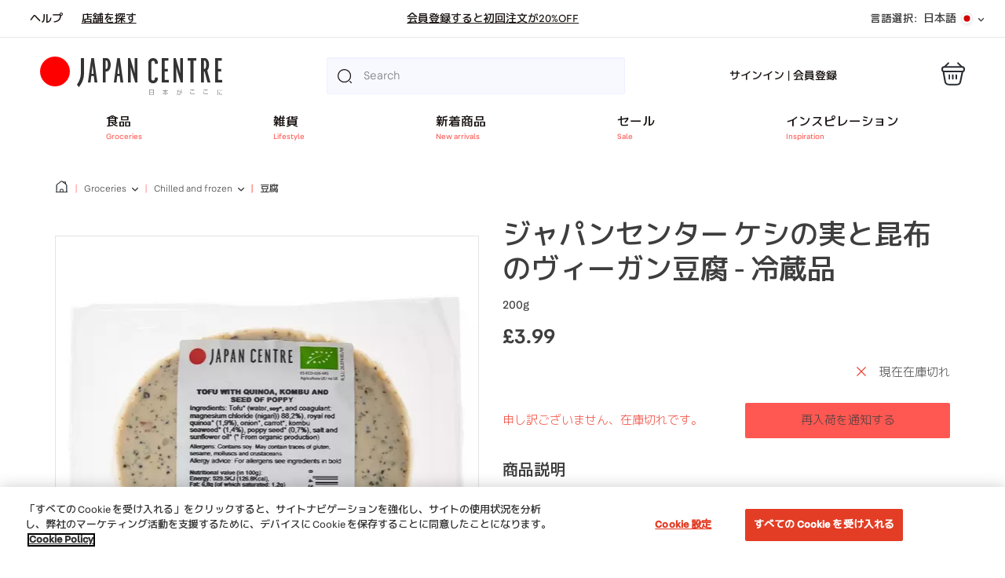

--- FILE ---
content_type: application/javascript
request_url: https://www.japancentre.com/assets/breadcrumb.668df6bf.js
body_size: 937
content:
import{c as x,R as t,L as p,h as N}from"./vendor.85fe3789.js";import{u as y,I as g}from"./index.8f653b9b.js";function b({menus:L,id:c,path:r}){let m;return{lowest:L.find(o=>{if(!o.items)return null;const u=r?o.items.find(a=>a&&a.link===r):o.items.find(a=>a&&a.id===c);if(u)return m=u,u}),info:m}}const I=function({nav:L="header",lang:c=en,startpoint:r}){const m=y(e=>e.breakpoint),i=y(e=>e.menus),o=y(e=>e.setLevel),u=x();function a(){return N.exports.createPortal(t.createElement("script",{type:"application/ld+json"},JSON.stringify(d)),document.getElementById("data"))}let d={"@context":"https://schema.org","@type":"BreadcrumbList",itemListElement:[]};if(!i)return t.createElement("ul",{className:"breadcrumb"},t.createElement("li",{className:"home"},t.createElement(p,{to:"/"},t.createElement(g,{type:"home",text:"Home"}))));let s,n;if(r)if(typeof r!="string"){let e=0;do n=b({menus:i,path:`categories/${r[e]}`}),s=`categories/${r[e]}`,e++;while(e<r.length&&(!n||!n.lowest))}else s=r,n=b({menus:i,path:s});else s=u.pathname.replace(`/${c}/`,""),n=b({menus:i,path:s});let h={},w=-1;if(n&&n.lowest){w=n.lowest.level,h[`l${n.lowest.level+1}`]={text:n.info.title};do h["l"+n.lowest.level]={text:n.lowest.parentName,menu:n.lowest.items},n=b({menus:i,id:n.lowest.parentId}),n||(n=null);while(n&&n.lowest&&n.lowest.level>0)}setTimeout(()=>{w>-1&&o(w)},1);const k=Object.entries(h),E=k.length;return k.map((e,f)=>{if(e[0]==="l0")return null;d.itemListElement.push({"@type":"ListItem",position:E-f,name:e[1].text,item:e[1].menu?`https://www.japancentre.com/${c}/${e[1].menu[0].link}`:`https://www.japancentre.com/${c}/${s}`}),E===f+1&&d.itemListElement.reverse()}),t.createElement(t.Fragment,null,t.createElement(a,null),t.createElement("ul",{className:"breadcrumb"},t.createElement("li",{className:"home"},t.createElement(p,{to:"/"},t.createElement(g,{type:"home",text:"Home"}))),k.map((e,f)=>{if(e[0]==="l0")return null;if(m==="mobile"){let l=!1;if(E===3&&e[0]==="l1"&&(l=!0),E===4&&(e[0]==="l2"||e[0]==="l1")&&(l=!0),l)return t.createElement("li",{key:`bc-level-${f}`,className:"ellipsis"})}return t.createElement("li",{key:`bc-level-${f}`,className:m!=="mobile"&&e[1].menu?"has-submenu":""},m==="mobile"&&e[1].menu&&e[1].menu.length&&e[1].menu[0].link?t.createElement(p,{to:`/${e[1].menu[0].link}`},e[1].text):e[1].text,m!=="mobile"&&e[1].menu&&t.createElement("ul",null,e[1].menu.map((l,$)=>l?r?t.createElement("li",{key:`bc-item-${$}`},t.createElement(p,{to:`/${l.link}`},l.title)):l.link&&l.link!==s?t.createElement("li",{key:`bc-item-${$}`},t.createElement(p,{to:`/${l.link}`},l.title)):t.createElement("li",{key:`bc-item-nolink-${$}`},l.title):null)))}).reverse()))},S=I;export{S as B};


--- FILE ---
content_type: application/javascript
request_url: https://www.japancentre.com/assets/vendor.85fe3789.js
body_size: 173652
content:
function R1(e,t){for(var n=0;n<t.length;n++){const r=t[n];if(typeof r!="string"&&!Array.isArray(r)){for(const u in r)if(u!=="default"&&!(u in e)){const o=Object.getOwnPropertyDescriptor(r,u);o&&Object.defineProperty(e,u,o.get?o:{enumerable:!0,get:()=>r[u]})}}}return Object.freeze(Object.defineProperty(e,Symbol.toStringTag,{value:"Module"}))}var k1=typeof globalThis<"u"?globalThis:typeof window<"u"?window:typeof global<"u"?global:typeof self<"u"?self:{};function ea(e){return e&&e.__esModule&&Object.prototype.hasOwnProperty.call(e,"default")?e.default:e}function L9(e){var t=e.default;if(typeof t=="function"){var n=function(){return t.apply(this,arguments)};n.prototype=t.prototype}else n={};return Object.defineProperty(n,"__esModule",{value:!0}),Object.keys(e).forEach(function(r){var u=Object.getOwnPropertyDescriptor(e,r);Object.defineProperty(n,r,u.get?u:{enumerable:!0,get:function(){return e[r]}})}),n}var H={exports:{}},Fe={};/*
object-assign
(c) Sindre Sorhus
@license MIT
*/var Xm=Object.getOwnPropertySymbols,bb=Object.prototype.hasOwnProperty,Sb=Object.prototype.propertyIsEnumerable;function Fb(e){if(e==null)throw new TypeError("Object.assign cannot be called with null or undefined");return Object(e)}function Pb(){try{if(!Object.assign)return!1;var e=new String("abc");if(e[5]="de",Object.getOwnPropertyNames(e)[0]==="5")return!1;for(var t={},n=0;n<10;n++)t["_"+String.fromCharCode(n)]=n;var r=Object.getOwnPropertyNames(t).map(function(o){return t[o]});if(r.join("")!=="0123456789")return!1;var u={};return"abcdefghijklmnopqrst".split("").forEach(function(o){u[o]=o}),Object.keys(Object.assign({},u)).join("")==="abcdefghijklmnopqrst"}catch{return!1}}var _1=Pb()?Object.assign:function(e,t){for(var n,r=Fb(e),u,o=1;o<arguments.length;o++){n=Object(arguments[o]);for(var a in n)bb.call(n,a)&&(r[a]=n[a]);if(Xm){u=Xm(n);for(var s=0;s<u.length;s++)Sb.call(n,u[s])&&(r[u[s]]=n[u[s]])}}return r};/** @license React v17.0.2
 * react.production.min.js
 *
 * Copyright (c) Facebook, Inc. and its affiliates.
 *
 * This source code is licensed under the MIT license found in the
 * LICENSE file in the root directory of this source tree.
 */var zd=_1,uu=60103,T1=60106;Fe.Fragment=60107;Fe.StrictMode=60108;Fe.Profiler=60114;var I1=60109,N1=60110,B1=60112;Fe.Suspense=60113;var j1=60115,L1=60116;if(typeof Symbol=="function"&&Symbol.for){var Yt=Symbol.for;uu=Yt("react.element"),T1=Yt("react.portal"),Fe.Fragment=Yt("react.fragment"),Fe.StrictMode=Yt("react.strict_mode"),Fe.Profiler=Yt("react.profiler"),I1=Yt("react.provider"),N1=Yt("react.context"),B1=Yt("react.forward_ref"),Fe.Suspense=Yt("react.suspense"),j1=Yt("react.memo"),L1=Yt("react.lazy")}var Zm=typeof Symbol=="function"&&Symbol.iterator;function Ab(e){return e===null||typeof e!="object"?null:(e=Zm&&e[Zm]||e["@@iterator"],typeof e=="function"?e:null)}function ta(e){for(var t="https://reactjs.org/docs/error-decoder.html?invariant="+e,n=1;n<arguments.length;n++)t+="&args[]="+encodeURIComponent(arguments[n]);return"Minified React error #"+e+"; visit "+t+" for the full message or use the non-minified dev environment for full errors and additional helpful warnings."}var $1={isMounted:function(){return!1},enqueueForceUpdate:function(){},enqueueReplaceState:function(){},enqueueSetState:function(){}},M1={};function ou(e,t,n){this.props=e,this.context=t,this.refs=M1,this.updater=n||$1}ou.prototype.isReactComponent={};ou.prototype.setState=function(e,t){if(typeof e!="object"&&typeof e!="function"&&e!=null)throw Error(ta(85));this.updater.enqueueSetState(this,e,t,"setState")};ou.prototype.forceUpdate=function(e){this.updater.enqueueForceUpdate(this,e,"forceUpdate")};function z1(){}z1.prototype=ou.prototype;function Vd(e,t,n){this.props=e,this.context=t,this.refs=M1,this.updater=n||$1}var Ud=Vd.prototype=new z1;Ud.constructor=Vd;zd(Ud,ou.prototype);Ud.isPureReactComponent=!0;var Hd={current:null},V1=Object.prototype.hasOwnProperty,U1={key:!0,ref:!0,__self:!0,__source:!0};function H1(e,t,n){var r,u={},o=null,a=null;if(t!=null)for(r in t.ref!==void 0&&(a=t.ref),t.key!==void 0&&(o=""+t.key),t)V1.call(t,r)&&!U1.hasOwnProperty(r)&&(u[r]=t[r]);var s=arguments.length-2;if(s===1)u.children=n;else if(1<s){for(var l=Array(s),c=0;c<s;c++)l[c]=arguments[c+2];u.children=l}if(e&&e.defaultProps)for(r in s=e.defaultProps,s)u[r]===void 0&&(u[r]=s[r]);return{$$typeof:uu,type:e,key:o,ref:a,props:u,_owner:Hd.current}}function Ob(e,t){return{$$typeof:uu,type:e.type,key:t,ref:e.ref,props:e.props,_owner:e._owner}}function qd(e){return typeof e=="object"&&e!==null&&e.$$typeof===uu}function Rb(e){var t={"=":"=0",":":"=2"};return"$"+e.replace(/[=:]/g,function(n){return t[n]})}var eg=/\/+/g;function Dc(e,t){return typeof e=="object"&&e!==null&&e.key!=null?Rb(""+e.key):t.toString(36)}function Qa(e,t,n,r,u){var o=typeof e;(o==="undefined"||o==="boolean")&&(e=null);var a=!1;if(e===null)a=!0;else switch(o){case"string":case"number":a=!0;break;case"object":switch(e.$$typeof){case uu:case T1:a=!0}}if(a)return a=e,u=u(a),e=r===""?"."+Dc(a,0):r,Array.isArray(u)?(n="",e!=null&&(n=e.replace(eg,"$&/")+"/"),Qa(u,t,n,"",function(c){return c})):u!=null&&(qd(u)&&(u=Ob(u,n+(!u.key||a&&a.key===u.key?"":(""+u.key).replace(eg,"$&/")+"/")+e)),t.push(u)),1;if(a=0,r=r===""?".":r+":",Array.isArray(e))for(var s=0;s<e.length;s++){o=e[s];var l=r+Dc(o,s);a+=Qa(o,t,n,l,u)}else if(l=Ab(e),typeof l=="function")for(e=l.call(e),s=0;!(o=e.next()).done;)o=o.value,l=r+Dc(o,s++),a+=Qa(o,t,n,l,u);else if(o==="object")throw t=""+e,Error(ta(31,t==="[object Object]"?"object with keys {"+Object.keys(e).join(", ")+"}":t));return a}function ba(e,t,n){if(e==null)return e;var r=[],u=0;return Qa(e,r,"","",function(o){return t.call(n,o,u++)}),r}function kb(e){if(e._status===-1){var t=e._result;t=t(),e._status=0,e._result=t,t.then(function(n){e._status===0&&(n=n.default,e._status=1,e._result=n)},function(n){e._status===0&&(e._status=2,e._result=n)})}if(e._status===1)return e._result;throw e._result}var q1={current:null};function Ln(){var e=q1.current;if(e===null)throw Error(ta(321));return e}var _b={ReactCurrentDispatcher:q1,ReactCurrentBatchConfig:{transition:0},ReactCurrentOwner:Hd,IsSomeRendererActing:{current:!1},assign:zd};Fe.Children={map:ba,forEach:function(e,t,n){ba(e,function(){t.apply(this,arguments)},n)},count:function(e){var t=0;return ba(e,function(){t++}),t},toArray:function(e){return ba(e,function(t){return t})||[]},only:function(e){if(!qd(e))throw Error(ta(143));return e}};Fe.Component=ou;Fe.PureComponent=Vd;Fe.__SECRET_INTERNALS_DO_NOT_USE_OR_YOU_WILL_BE_FIRED=_b;Fe.cloneElement=function(e,t,n){if(e==null)throw Error(ta(267,e));var r=zd({},e.props),u=e.key,o=e.ref,a=e._owner;if(t!=null){if(t.ref!==void 0&&(o=t.ref,a=Hd.current),t.key!==void 0&&(u=""+t.key),e.type&&e.type.defaultProps)var s=e.type.defaultProps;for(l in t)V1.call(t,l)&&!U1.hasOwnProperty(l)&&(r[l]=t[l]===void 0&&s!==void 0?s[l]:t[l])}var l=arguments.length-2;if(l===1)r.children=n;else if(1<l){s=Array(l);for(var c=0;c<l;c++)s[c]=arguments[c+2];r.children=s}return{$$typeof:uu,type:e.type,key:u,ref:o,props:r,_owner:a}};Fe.createContext=function(e,t){return t===void 0&&(t=null),e={$$typeof:N1,_calculateChangedBits:t,_currentValue:e,_currentValue2:e,_threadCount:0,Provider:null,Consumer:null},e.Provider={$$typeof:I1,_context:e},e.Consumer=e};Fe.createElement=H1;Fe.createFactory=function(e){var t=H1.bind(null,e);return t.type=e,t};Fe.createRef=function(){return{current:null}};Fe.forwardRef=function(e){return{$$typeof:B1,render:e}};Fe.isValidElement=qd;Fe.lazy=function(e){return{$$typeof:L1,_payload:{_status:-1,_result:e},_init:kb}};Fe.memo=function(e,t){return{$$typeof:j1,type:e,compare:t===void 0?null:t}};Fe.useCallback=function(e,t){return Ln().useCallback(e,t)};Fe.useContext=function(e,t){return Ln().useContext(e,t)};Fe.useDebugValue=function(){};Fe.useEffect=function(e,t){return Ln().useEffect(e,t)};Fe.useImperativeHandle=function(e,t,n){return Ln().useImperativeHandle(e,t,n)};Fe.useLayoutEffect=function(e,t){return Ln().useLayoutEffect(e,t)};Fe.useMemo=function(e,t){return Ln().useMemo(e,t)};Fe.useReducer=function(e,t,n){return Ln().useReducer(e,t,n)};Fe.useRef=function(e){return Ln().useRef(e)};Fe.useState=function(e){return Ln().useState(e)};Fe.version="17.0.2";(function(e){e.exports=Fe})(H);const G=ea(H.exports),Wd=R1({__proto__:null,default:G},[H.exports]);var Qd={exports:{}},Qt={},W1={exports:{}},Q1={};/** @license React v0.20.2
 * scheduler.production.min.js
 *
 * Copyright (c) Facebook, Inc. and its affiliates.
 *
 * This source code is licensed under the MIT license found in the
 * LICENSE file in the root directory of this source tree.
 */(function(e){var t,n,r,u;if(typeof performance=="object"&&typeof performance.now=="function"){var o=performance;e.unstable_now=function(){return o.now()}}else{var a=Date,s=a.now();e.unstable_now=function(){return a.now()-s}}if(typeof window>"u"||typeof MessageChannel!="function"){var l=null,c=null,f=function(){if(l!==null)try{var R=e.unstable_now();l(!0,R),l=null}catch(M){throw setTimeout(f,0),M}};t=function(R){l!==null?setTimeout(t,0,R):(l=R,setTimeout(f,0))},n=function(R,M){c=setTimeout(R,M)},r=function(){clearTimeout(c)},e.unstable_shouldYield=function(){return!1},u=e.unstable_forceFrameRate=function(){}}else{var p=window.setTimeout,d=window.clearTimeout;if(typeof console<"u"){var h=window.cancelAnimationFrame;typeof window.requestAnimationFrame!="function"&&console.error("This browser doesn't support requestAnimationFrame. Make sure that you load a polyfill in older browsers. https://reactjs.org/link/react-polyfills"),typeof h!="function"&&console.error("This browser doesn't support cancelAnimationFrame. Make sure that you load a polyfill in older browsers. https://reactjs.org/link/react-polyfills")}var y=!1,v=null,m=-1,g=5,E=0;e.unstable_shouldYield=function(){return e.unstable_now()>=E},u=function(){},e.unstable_forceFrameRate=function(R){0>R||125<R?console.error("forceFrameRate takes a positive int between 0 and 125, forcing frame rates higher than 125 fps is not supported"):g=0<R?Math.floor(1e3/R):5};var D=new MessageChannel,S=D.port2;D.port1.onmessage=function(){if(v!==null){var R=e.unstable_now();E=R+g;try{v(!0,R)?S.postMessage(null):(y=!1,v=null)}catch(M){throw S.postMessage(null),M}}else y=!1},t=function(R){v=R,y||(y=!0,S.postMessage(null))},n=function(R,M){m=p(function(){R(e.unstable_now())},M)},r=function(){d(m),m=-1}}function P(R,M){var x=R.length;R.push(M);e:for(;;){var N=x-1>>>1,V=R[N];if(V!==void 0&&0<I(V,M))R[N]=M,R[x]=V,x=N;else break e}}function C(R){return R=R[0],R===void 0?null:R}function F(R){var M=R[0];if(M!==void 0){var x=R.pop();if(x!==M){R[0]=x;e:for(var N=0,V=R.length;N<V;){var _=2*(N+1)-1,q=R[_],A=_+1,k=R[A];if(q!==void 0&&0>I(q,x))k!==void 0&&0>I(k,q)?(R[N]=k,R[A]=x,N=A):(R[N]=q,R[_]=x,N=_);else if(k!==void 0&&0>I(k,x))R[N]=k,R[A]=x,N=A;else break e}}return M}return null}function I(R,M){var x=R.sortIndex-M.sortIndex;return x!==0?x:R.id-M.id}var $=[],O=[],j=1,B=null,W=3,ie=!1,Z=!1,fe=!1;function Q(R){for(var M=C(O);M!==null;){if(M.callback===null)F(O);else if(M.startTime<=R)F(O),M.sortIndex=M.expirationTime,P($,M);else break;M=C(O)}}function J(R){if(fe=!1,Q(R),!Z)if(C($)!==null)Z=!0,t(X);else{var M=C(O);M!==null&&n(J,M.startTime-R)}}function X(R,M){Z=!1,fe&&(fe=!1,r()),ie=!0;var x=W;try{for(Q(M),B=C($);B!==null&&(!(B.expirationTime>M)||R&&!e.unstable_shouldYield());){var N=B.callback;if(typeof N=="function"){B.callback=null,W=B.priorityLevel;var V=N(B.expirationTime<=M);M=e.unstable_now(),typeof V=="function"?B.callback=V:B===C($)&&F($),Q(M)}else F($);B=C($)}if(B!==null)var _=!0;else{var q=C(O);q!==null&&n(J,q.startTime-M),_=!1}return _}finally{B=null,W=x,ie=!1}}var w=u;e.unstable_IdlePriority=5,e.unstable_ImmediatePriority=1,e.unstable_LowPriority=4,e.unstable_NormalPriority=3,e.unstable_Profiling=null,e.unstable_UserBlockingPriority=2,e.unstable_cancelCallback=function(R){R.callback=null},e.unstable_continueExecution=function(){Z||ie||(Z=!0,t(X))},e.unstable_getCurrentPriorityLevel=function(){return W},e.unstable_getFirstCallbackNode=function(){return C($)},e.unstable_next=function(R){switch(W){case 1:case 2:case 3:var M=3;break;default:M=W}var x=W;W=M;try{return R()}finally{W=x}},e.unstable_pauseExecution=function(){},e.unstable_requestPaint=w,e.unstable_runWithPriority=function(R,M){switch(R){case 1:case 2:case 3:case 4:case 5:break;default:R=3}var x=W;W=R;try{return M()}finally{W=x}},e.unstable_scheduleCallback=function(R,M,x){var N=e.unstable_now();switch(typeof x=="object"&&x!==null?(x=x.delay,x=typeof x=="number"&&0<x?N+x:N):x=N,R){case 1:var V=-1;break;case 2:V=250;break;case 5:V=1073741823;break;case 4:V=1e4;break;default:V=5e3}return V=x+V,R={id:j++,callback:M,priorityLevel:R,startTime:x,expirationTime:V,sortIndex:-1},x>N?(R.sortIndex=x,P(O,R),C($)===null&&R===C(O)&&(fe?r():fe=!0,n(J,x-N))):(R.sortIndex=V,P($,R),Z||ie||(Z=!0,t(X))),R},e.unstable_wrapCallback=function(R){var M=W;return function(){var x=W;W=M;try{return R.apply(this,arguments)}finally{W=x}}}})(Q1);(function(e){e.exports=Q1})(W1);/** @license React v17.0.2
 * react-dom.production.min.js
 *
 * Copyright (c) Facebook, Inc. and its affiliates.
 *
 * This source code is licensed under the MIT license found in the
 * LICENSE file in the root directory of this source tree.
 */var El=H.exports,Ne=_1,Xe=W1.exports;function re(e){for(var t="https://reactjs.org/docs/error-decoder.html?invariant="+e,n=1;n<arguments.length;n++)t+="&args[]="+encodeURIComponent(arguments[n]);return"Minified React error #"+e+"; visit "+t+" for the full message or use the non-minified dev environment for full errors and additional helpful warnings."}if(!El)throw Error(re(227));var K1=new Set,yo={};function Qr(e,t){_i(e,t),_i(e+"Capture",t)}function _i(e,t){for(yo[e]=t,e=0;e<t.length;e++)K1.add(t[e])}var In=!(typeof window>"u"||typeof window.document>"u"||typeof window.document.createElement>"u"),Tb=/^[:A-Z_a-z\u00C0-\u00D6\u00D8-\u00F6\u00F8-\u02FF\u0370-\u037D\u037F-\u1FFF\u200C-\u200D\u2070-\u218F\u2C00-\u2FEF\u3001-\uD7FF\uF900-\uFDCF\uFDF0-\uFFFD][:A-Z_a-z\u00C0-\u00D6\u00D8-\u00F6\u00F8-\u02FF\u0370-\u037D\u037F-\u1FFF\u200C-\u200D\u2070-\u218F\u2C00-\u2FEF\u3001-\uD7FF\uF900-\uFDCF\uFDF0-\uFFFD\-.0-9\u00B7\u0300-\u036F\u203F-\u2040]*$/,tg=Object.prototype.hasOwnProperty,ng={},rg={};function Ib(e){return tg.call(rg,e)?!0:tg.call(ng,e)?!1:Tb.test(e)?rg[e]=!0:(ng[e]=!0,!1)}function Nb(e,t,n,r){if(n!==null&&n.type===0)return!1;switch(typeof t){case"function":case"symbol":return!0;case"boolean":return r?!1:n!==null?!n.acceptsBooleans:(e=e.toLowerCase().slice(0,5),e!=="data-"&&e!=="aria-");default:return!1}}function Bb(e,t,n,r){if(t===null||typeof t>"u"||Nb(e,t,n,r))return!0;if(r)return!1;if(n!==null)switch(n.type){case 3:return!t;case 4:return t===!1;case 5:return isNaN(t);case 6:return isNaN(t)||1>t}return!1}function gt(e,t,n,r,u,o,a){this.acceptsBooleans=t===2||t===3||t===4,this.attributeName=r,this.attributeNamespace=u,this.mustUseProperty=n,this.propertyName=e,this.type=t,this.sanitizeURL=o,this.removeEmptyString=a}var rt={};"children dangerouslySetInnerHTML defaultValue defaultChecked innerHTML suppressContentEditableWarning suppressHydrationWarning style".split(" ").forEach(function(e){rt[e]=new gt(e,0,!1,e,null,!1,!1)});[["acceptCharset","accept-charset"],["className","class"],["htmlFor","for"],["httpEquiv","http-equiv"]].forEach(function(e){var t=e[0];rt[t]=new gt(t,1,!1,e[1],null,!1,!1)});["contentEditable","draggable","spellCheck","value"].forEach(function(e){rt[e]=new gt(e,2,!1,e.toLowerCase(),null,!1,!1)});["autoReverse","externalResourcesRequired","focusable","preserveAlpha"].forEach(function(e){rt[e]=new gt(e,2,!1,e,null,!1,!1)});"allowFullScreen async autoFocus autoPlay controls default defer disabled disablePictureInPicture disableRemotePlayback formNoValidate hidden loop noModule noValidate open playsInline readOnly required reversed scoped seamless itemScope".split(" ").forEach(function(e){rt[e]=new gt(e,3,!1,e.toLowerCase(),null,!1,!1)});["checked","multiple","muted","selected"].forEach(function(e){rt[e]=new gt(e,3,!0,e,null,!1,!1)});["capture","download"].forEach(function(e){rt[e]=new gt(e,4,!1,e,null,!1,!1)});["cols","rows","size","span"].forEach(function(e){rt[e]=new gt(e,6,!1,e,null,!1,!1)});["rowSpan","start"].forEach(function(e){rt[e]=new gt(e,5,!1,e.toLowerCase(),null,!1,!1)});var Kd=/[\-:]([a-z])/g;function Gd(e){return e[1].toUpperCase()}"accent-height alignment-baseline arabic-form baseline-shift cap-height clip-path clip-rule color-interpolation color-interpolation-filters color-profile color-rendering dominant-baseline enable-background fill-opacity fill-rule flood-color flood-opacity font-family font-size font-size-adjust font-stretch font-style font-variant font-weight glyph-name glyph-orientation-horizontal glyph-orientation-vertical horiz-adv-x horiz-origin-x image-rendering letter-spacing lighting-color marker-end marker-mid marker-start overline-position overline-thickness paint-order panose-1 pointer-events rendering-intent shape-rendering stop-color stop-opacity strikethrough-position strikethrough-thickness stroke-dasharray stroke-dashoffset stroke-linecap stroke-linejoin stroke-miterlimit stroke-opacity stroke-width text-anchor text-decoration text-rendering underline-position underline-thickness unicode-bidi unicode-range units-per-em v-alphabetic v-hanging v-ideographic v-mathematical vector-effect vert-adv-y vert-origin-x vert-origin-y word-spacing writing-mode xmlns:xlink x-height".split(" ").forEach(function(e){var t=e.replace(Kd,Gd);rt[t]=new gt(t,1,!1,e,null,!1,!1)});"xlink:actuate xlink:arcrole xlink:role xlink:show xlink:title xlink:type".split(" ").forEach(function(e){var t=e.replace(Kd,Gd);rt[t]=new gt(t,1,!1,e,"http://www.w3.org/1999/xlink",!1,!1)});["xml:base","xml:lang","xml:space"].forEach(function(e){var t=e.replace(Kd,Gd);rt[t]=new gt(t,1,!1,e,"http://www.w3.org/XML/1998/namespace",!1,!1)});["tabIndex","crossOrigin"].forEach(function(e){rt[e]=new gt(e,1,!1,e.toLowerCase(),null,!1,!1)});rt.xlinkHref=new gt("xlinkHref",1,!1,"xlink:href","http://www.w3.org/1999/xlink",!0,!1);["src","href","action","formAction"].forEach(function(e){rt[e]=new gt(e,1,!1,e.toLowerCase(),null,!0,!0)});function Jd(e,t,n,r){var u=rt.hasOwnProperty(t)?rt[t]:null,o=u!==null?u.type===0:r?!1:!(!(2<t.length)||t[0]!=="o"&&t[0]!=="O"||t[1]!=="n"&&t[1]!=="N");o||(Bb(t,n,u,r)&&(n=null),r||u===null?Ib(t)&&(n===null?e.removeAttribute(t):e.setAttribute(t,""+n)):u.mustUseProperty?e[u.propertyName]=n===null?u.type===3?!1:"":n:(t=u.attributeName,r=u.attributeNamespace,n===null?e.removeAttribute(t):(u=u.type,n=u===3||u===4&&n===!0?"":""+n,r?e.setAttributeNS(r,t,n):e.setAttribute(t,n))))}var Kr=El.__SECRET_INTERNALS_DO_NOT_USE_OR_YOU_WILL_BE_FIRED,Vu=60103,Ir=60106,Wn=60107,Yd=60108,Gu=60114,Xd=60109,Zd=60110,xl=60112,Ju=60113,ys=60120,Dl=60115,eh=60116,th=60121,nh=60128,G1=60129,rh=60130,Gf=60131;if(typeof Symbol=="function"&&Symbol.for){var Ye=Symbol.for;Vu=Ye("react.element"),Ir=Ye("react.portal"),Wn=Ye("react.fragment"),Yd=Ye("react.strict_mode"),Gu=Ye("react.profiler"),Xd=Ye("react.provider"),Zd=Ye("react.context"),xl=Ye("react.forward_ref"),Ju=Ye("react.suspense"),ys=Ye("react.suspense_list"),Dl=Ye("react.memo"),eh=Ye("react.lazy"),th=Ye("react.block"),Ye("react.scope"),nh=Ye("react.opaque.id"),G1=Ye("react.debug_trace_mode"),rh=Ye("react.offscreen"),Gf=Ye("react.legacy_hidden")}var ig=typeof Symbol=="function"&&Symbol.iterator;function Cu(e){return e===null||typeof e!="object"?null:(e=ig&&e[ig]||e["@@iterator"],typeof e=="function"?e:null)}var wc;function Uu(e){if(wc===void 0)try{throw Error()}catch(n){var t=n.stack.trim().match(/\n( *(at )?)/);wc=t&&t[1]||""}return`
`+wc+e}var Cc=!1;function Sa(e,t){if(!e||Cc)return"";Cc=!0;var n=Error.prepareStackTrace;Error.prepareStackTrace=void 0;try{if(t)if(t=function(){throw Error()},Object.defineProperty(t.prototype,"props",{set:function(){throw Error()}}),typeof Reflect=="object"&&Reflect.construct){try{Reflect.construct(t,[])}catch(l){var r=l}Reflect.construct(e,[],t)}else{try{t.call()}catch(l){r=l}e.call(t.prototype)}else{try{throw Error()}catch(l){r=l}e()}}catch(l){if(l&&r&&typeof l.stack=="string"){for(var u=l.stack.split(`
`),o=r.stack.split(`
`),a=u.length-1,s=o.length-1;1<=a&&0<=s&&u[a]!==o[s];)s--;for(;1<=a&&0<=s;a--,s--)if(u[a]!==o[s]){if(a!==1||s!==1)do if(a--,s--,0>s||u[a]!==o[s])return`
`+u[a].replace(" at new "," at ");while(1<=a&&0<=s);break}}}finally{Cc=!1,Error.prepareStackTrace=n}return(e=e?e.displayName||e.name:"")?Uu(e):""}function jb(e){switch(e.tag){case 5:return Uu(e.type);case 16:return Uu("Lazy");case 13:return Uu("Suspense");case 19:return Uu("SuspenseList");case 0:case 2:case 15:return e=Sa(e.type,!1),e;case 11:return e=Sa(e.type.render,!1),e;case 22:return e=Sa(e.type._render,!1),e;case 1:return e=Sa(e.type,!0),e;default:return""}}function vi(e){if(e==null)return null;if(typeof e=="function")return e.displayName||e.name||null;if(typeof e=="string")return e;switch(e){case Wn:return"Fragment";case Ir:return"Portal";case Gu:return"Profiler";case Yd:return"StrictMode";case Ju:return"Suspense";case ys:return"SuspenseList"}if(typeof e=="object")switch(e.$$typeof){case Zd:return(e.displayName||"Context")+".Consumer";case Xd:return(e._context.displayName||"Context")+".Provider";case xl:var t=e.render;return t=t.displayName||t.name||"",e.displayName||(t!==""?"ForwardRef("+t+")":"ForwardRef");case Dl:return vi(e.type);case th:return vi(e._render);case eh:t=e._payload,e=e._init;try{return vi(e(t))}catch{}}return null}function lr(e){switch(typeof e){case"boolean":case"number":case"object":case"string":case"undefined":return e;default:return""}}function J1(e){var t=e.type;return(e=e.nodeName)&&e.toLowerCase()==="input"&&(t==="checkbox"||t==="radio")}function Lb(e){var t=J1(e)?"checked":"value",n=Object.getOwnPropertyDescriptor(e.constructor.prototype,t),r=""+e[t];if(!e.hasOwnProperty(t)&&typeof n<"u"&&typeof n.get=="function"&&typeof n.set=="function"){var u=n.get,o=n.set;return Object.defineProperty(e,t,{configurable:!0,get:function(){return u.call(this)},set:function(a){r=""+a,o.call(this,a)}}),Object.defineProperty(e,t,{enumerable:n.enumerable}),{getValue:function(){return r},setValue:function(a){r=""+a},stopTracking:function(){e._valueTracker=null,delete e[t]}}}}function Fa(e){e._valueTracker||(e._valueTracker=Lb(e))}function Y1(e){if(!e)return!1;var t=e._valueTracker;if(!t)return!0;var n=t.getValue(),r="";return e&&(r=J1(e)?e.checked?"true":"false":e.value),e=r,e!==n?(t.setValue(e),!0):!1}function vs(e){if(e=e||(typeof document<"u"?document:void 0),typeof e>"u")return null;try{return e.activeElement||e.body}catch{return e.body}}function Jf(e,t){var n=t.checked;return Ne({},t,{defaultChecked:void 0,defaultValue:void 0,value:void 0,checked:n!=null?n:e._wrapperState.initialChecked})}function ug(e,t){var n=t.defaultValue==null?"":t.defaultValue,r=t.checked!=null?t.checked:t.defaultChecked;n=lr(t.value!=null?t.value:n),e._wrapperState={initialChecked:r,initialValue:n,controlled:t.type==="checkbox"||t.type==="radio"?t.checked!=null:t.value!=null}}function X1(e,t){t=t.checked,t!=null&&Jd(e,"checked",t,!1)}function Yf(e,t){X1(e,t);var n=lr(t.value),r=t.type;if(n!=null)r==="number"?(n===0&&e.value===""||e.value!=n)&&(e.value=""+n):e.value!==""+n&&(e.value=""+n);else if(r==="submit"||r==="reset"){e.removeAttribute("value");return}t.hasOwnProperty("value")?Xf(e,t.type,n):t.hasOwnProperty("defaultValue")&&Xf(e,t.type,lr(t.defaultValue)),t.checked==null&&t.defaultChecked!=null&&(e.defaultChecked=!!t.defaultChecked)}function og(e,t,n){if(t.hasOwnProperty("value")||t.hasOwnProperty("defaultValue")){var r=t.type;if(!(r!=="submit"&&r!=="reset"||t.value!==void 0&&t.value!==null))return;t=""+e._wrapperState.initialValue,n||t===e.value||(e.value=t),e.defaultValue=t}n=e.name,n!==""&&(e.name=""),e.defaultChecked=!!e._wrapperState.initialChecked,n!==""&&(e.name=n)}function Xf(e,t,n){(t!=="number"||vs(e.ownerDocument)!==e)&&(n==null?e.defaultValue=""+e._wrapperState.initialValue:e.defaultValue!==""+n&&(e.defaultValue=""+n))}function $b(e){var t="";return El.Children.forEach(e,function(n){n!=null&&(t+=n)}),t}function Zf(e,t){return e=Ne({children:void 0},t),(t=$b(t.children))&&(e.children=t),e}function Ei(e,t,n,r){if(e=e.options,t){t={};for(var u=0;u<n.length;u++)t["$"+n[u]]=!0;for(n=0;n<e.length;n++)u=t.hasOwnProperty("$"+e[n].value),e[n].selected!==u&&(e[n].selected=u),u&&r&&(e[n].defaultSelected=!0)}else{for(n=""+lr(n),t=null,u=0;u<e.length;u++){if(e[u].value===n){e[u].selected=!0,r&&(e[u].defaultSelected=!0);return}t!==null||e[u].disabled||(t=e[u])}t!==null&&(t.selected=!0)}}function ep(e,t){if(t.dangerouslySetInnerHTML!=null)throw Error(re(91));return Ne({},t,{value:void 0,defaultValue:void 0,children:""+e._wrapperState.initialValue})}function ag(e,t){var n=t.value;if(n==null){if(n=t.children,t=t.defaultValue,n!=null){if(t!=null)throw Error(re(92));if(Array.isArray(n)){if(!(1>=n.length))throw Error(re(93));n=n[0]}t=n}t==null&&(t=""),n=t}e._wrapperState={initialValue:lr(n)}}function Z1(e,t){var n=lr(t.value),r=lr(t.defaultValue);n!=null&&(n=""+n,n!==e.value&&(e.value=n),t.defaultValue==null&&e.defaultValue!==n&&(e.defaultValue=n)),r!=null&&(e.defaultValue=""+r)}function sg(e){var t=e.textContent;t===e._wrapperState.initialValue&&t!==""&&t!==null&&(e.value=t)}var tp={html:"http://www.w3.org/1999/xhtml",mathml:"http://www.w3.org/1998/Math/MathML",svg:"http://www.w3.org/2000/svg"};function eE(e){switch(e){case"svg":return"http://www.w3.org/2000/svg";case"math":return"http://www.w3.org/1998/Math/MathML";default:return"http://www.w3.org/1999/xhtml"}}function np(e,t){return e==null||e==="http://www.w3.org/1999/xhtml"?eE(t):e==="http://www.w3.org/2000/svg"&&t==="foreignObject"?"http://www.w3.org/1999/xhtml":e}var Pa,tE=function(e){return typeof MSApp<"u"&&MSApp.execUnsafeLocalFunction?function(t,n,r,u){MSApp.execUnsafeLocalFunction(function(){return e(t,n,r,u)})}:e}(function(e,t){if(e.namespaceURI!==tp.svg||"innerHTML"in e)e.innerHTML=t;else{for(Pa=Pa||document.createElement("div"),Pa.innerHTML="<svg>"+t.valueOf().toString()+"</svg>",t=Pa.firstChild;e.firstChild;)e.removeChild(e.firstChild);for(;t.firstChild;)e.appendChild(t.firstChild)}});function vo(e,t){if(t){var n=e.firstChild;if(n&&n===e.lastChild&&n.nodeType===3){n.nodeValue=t;return}}e.textContent=t}var Yu={animationIterationCount:!0,borderImageOutset:!0,borderImageSlice:!0,borderImageWidth:!0,boxFlex:!0,boxFlexGroup:!0,boxOrdinalGroup:!0,columnCount:!0,columns:!0,flex:!0,flexGrow:!0,flexPositive:!0,flexShrink:!0,flexNegative:!0,flexOrder:!0,gridArea:!0,gridRow:!0,gridRowEnd:!0,gridRowSpan:!0,gridRowStart:!0,gridColumn:!0,gridColumnEnd:!0,gridColumnSpan:!0,gridColumnStart:!0,fontWeight:!0,lineClamp:!0,lineHeight:!0,opacity:!0,order:!0,orphans:!0,tabSize:!0,widows:!0,zIndex:!0,zoom:!0,fillOpacity:!0,floodOpacity:!0,stopOpacity:!0,strokeDasharray:!0,strokeDashoffset:!0,strokeMiterlimit:!0,strokeOpacity:!0,strokeWidth:!0},Mb=["Webkit","ms","Moz","O"];Object.keys(Yu).forEach(function(e){Mb.forEach(function(t){t=t+e.charAt(0).toUpperCase()+e.substring(1),Yu[t]=Yu[e]})});function nE(e,t,n){return t==null||typeof t=="boolean"||t===""?"":n||typeof t!="number"||t===0||Yu.hasOwnProperty(e)&&Yu[e]?(""+t).trim():t+"px"}function rE(e,t){e=e.style;for(var n in t)if(t.hasOwnProperty(n)){var r=n.indexOf("--")===0,u=nE(n,t[n],r);n==="float"&&(n="cssFloat"),r?e.setProperty(n,u):e[n]=u}}var zb=Ne({menuitem:!0},{area:!0,base:!0,br:!0,col:!0,embed:!0,hr:!0,img:!0,input:!0,keygen:!0,link:!0,meta:!0,param:!0,source:!0,track:!0,wbr:!0});function rp(e,t){if(t){if(zb[e]&&(t.children!=null||t.dangerouslySetInnerHTML!=null))throw Error(re(137,e));if(t.dangerouslySetInnerHTML!=null){if(t.children!=null)throw Error(re(60));if(!(typeof t.dangerouslySetInnerHTML=="object"&&"__html"in t.dangerouslySetInnerHTML))throw Error(re(61))}if(t.style!=null&&typeof t.style!="object")throw Error(re(62))}}function ip(e,t){if(e.indexOf("-")===-1)return typeof t.is=="string";switch(e){case"annotation-xml":case"color-profile":case"font-face":case"font-face-src":case"font-face-uri":case"font-face-format":case"font-face-name":case"missing-glyph":return!1;default:return!0}}function ih(e){return e=e.target||e.srcElement||window,e.correspondingUseElement&&(e=e.correspondingUseElement),e.nodeType===3?e.parentNode:e}var up=null,xi=null,Di=null;function lg(e){if(e=ra(e)){if(typeof up!="function")throw Error(re(280));var t=e.stateNode;t&&(t=Pl(t),up(e.stateNode,e.type,t))}}function iE(e){xi?Di?Di.push(e):Di=[e]:xi=e}function uE(){if(xi){var e=xi,t=Di;if(Di=xi=null,lg(e),t)for(e=0;e<t.length;e++)lg(t[e])}}function uh(e,t){return e(t)}function oE(e,t,n,r,u){return e(t,n,r,u)}function oh(){}var aE=uh,Nr=!1,bc=!1;function ah(){(xi!==null||Di!==null)&&(oh(),uE())}function Vb(e,t,n){if(bc)return e(t,n);bc=!0;try{return aE(e,t,n)}finally{bc=!1,ah()}}function Eo(e,t){var n=e.stateNode;if(n===null)return null;var r=Pl(n);if(r===null)return null;n=r[t];e:switch(t){case"onClick":case"onClickCapture":case"onDoubleClick":case"onDoubleClickCapture":case"onMouseDown":case"onMouseDownCapture":case"onMouseMove":case"onMouseMoveCapture":case"onMouseUp":case"onMouseUpCapture":case"onMouseEnter":(r=!r.disabled)||(e=e.type,r=!(e==="button"||e==="input"||e==="select"||e==="textarea")),e=!r;break e;default:e=!1}if(e)return null;if(n&&typeof n!="function")throw Error(re(231,t,typeof n));return n}var op=!1;if(In)try{var bu={};Object.defineProperty(bu,"passive",{get:function(){op=!0}}),window.addEventListener("test",bu,bu),window.removeEventListener("test",bu,bu)}catch{op=!1}function Ub(e,t,n,r,u,o,a,s,l){var c=Array.prototype.slice.call(arguments,3);try{t.apply(n,c)}catch(f){this.onError(f)}}var Xu=!1,Es=null,xs=!1,ap=null,Hb={onError:function(e){Xu=!0,Es=e}};function qb(e,t,n,r,u,o,a,s,l){Xu=!1,Es=null,Ub.apply(Hb,arguments)}function Wb(e,t,n,r,u,o,a,s,l){if(qb.apply(this,arguments),Xu){if(Xu){var c=Es;Xu=!1,Es=null}else throw Error(re(198));xs||(xs=!0,ap=c)}}function Gr(e){var t=e,n=e;if(e.alternate)for(;t.return;)t=t.return;else{e=t;do t=e,(t.flags&1026)!==0&&(n=t.return),e=t.return;while(e)}return t.tag===3?n:null}function sE(e){if(e.tag===13){var t=e.memoizedState;if(t===null&&(e=e.alternate,e!==null&&(t=e.memoizedState)),t!==null)return t.dehydrated}return null}function cg(e){if(Gr(e)!==e)throw Error(re(188))}function Qb(e){var t=e.alternate;if(!t){if(t=Gr(e),t===null)throw Error(re(188));return t!==e?null:e}for(var n=e,r=t;;){var u=n.return;if(u===null)break;var o=u.alternate;if(o===null){if(r=u.return,r!==null){n=r;continue}break}if(u.child===o.child){for(o=u.child;o;){if(o===n)return cg(u),e;if(o===r)return cg(u),t;o=o.sibling}throw Error(re(188))}if(n.return!==r.return)n=u,r=o;else{for(var a=!1,s=u.child;s;){if(s===n){a=!0,n=u,r=o;break}if(s===r){a=!0,r=u,n=o;break}s=s.sibling}if(!a){for(s=o.child;s;){if(s===n){a=!0,n=o,r=u;break}if(s===r){a=!0,r=o,n=u;break}s=s.sibling}if(!a)throw Error(re(189))}}if(n.alternate!==r)throw Error(re(190))}if(n.tag!==3)throw Error(re(188));return n.stateNode.current===n?e:t}function lE(e){if(e=Qb(e),!e)return null;for(var t=e;;){if(t.tag===5||t.tag===6)return t;if(t.child)t.child.return=t,t=t.child;else{if(t===e)break;for(;!t.sibling;){if(!t.return||t.return===e)return null;t=t.return}t.sibling.return=t.return,t=t.sibling}}return null}function fg(e,t){for(var n=e.alternate;t!==null;){if(t===e||t===n)return!0;t=t.return}return!1}var cE,sh,fE,pE,sp=!1,cn=[],Xn=null,Zn=null,er=null,xo=new Map,Do=new Map,Su=[],pg="mousedown mouseup touchcancel touchend touchstart auxclick dblclick pointercancel pointerdown pointerup dragend dragstart drop compositionend compositionstart keydown keypress keyup input textInput copy cut paste click change contextmenu reset submit".split(" ");function lp(e,t,n,r,u){return{blockedOn:e,domEventName:t,eventSystemFlags:n|16,nativeEvent:u,targetContainers:[r]}}function dg(e,t){switch(e){case"focusin":case"focusout":Xn=null;break;case"dragenter":case"dragleave":Zn=null;break;case"mouseover":case"mouseout":er=null;break;case"pointerover":case"pointerout":xo.delete(t.pointerId);break;case"gotpointercapture":case"lostpointercapture":Do.delete(t.pointerId)}}function Fu(e,t,n,r,u,o){return e===null||e.nativeEvent!==o?(e=lp(t,n,r,u,o),t!==null&&(t=ra(t),t!==null&&sh(t)),e):(e.eventSystemFlags|=r,t=e.targetContainers,u!==null&&t.indexOf(u)===-1&&t.push(u),e)}function Kb(e,t,n,r,u){switch(t){case"focusin":return Xn=Fu(Xn,e,t,n,r,u),!0;case"dragenter":return Zn=Fu(Zn,e,t,n,r,u),!0;case"mouseover":return er=Fu(er,e,t,n,r,u),!0;case"pointerover":var o=u.pointerId;return xo.set(o,Fu(xo.get(o)||null,e,t,n,r,u)),!0;case"gotpointercapture":return o=u.pointerId,Do.set(o,Fu(Do.get(o)||null,e,t,n,r,u)),!0}return!1}function Gb(e){var t=Br(e.target);if(t!==null){var n=Gr(t);if(n!==null){if(t=n.tag,t===13){if(t=sE(n),t!==null){e.blockedOn=t,pE(e.lanePriority,function(){Xe.unstable_runWithPriority(e.priority,function(){fE(n)})});return}}else if(t===3&&n.stateNode.hydrate){e.blockedOn=n.tag===3?n.stateNode.containerInfo:null;return}}}e.blockedOn=null}function Ka(e){if(e.blockedOn!==null)return!1;for(var t=e.targetContainers;0<t.length;){var n=ph(e.domEventName,e.eventSystemFlags,t[0],e.nativeEvent);if(n!==null)return t=ra(n),t!==null&&sh(t),e.blockedOn=n,!1;t.shift()}return!0}function hg(e,t,n){Ka(e)&&n.delete(t)}function Jb(){for(sp=!1;0<cn.length;){var e=cn[0];if(e.blockedOn!==null){e=ra(e.blockedOn),e!==null&&cE(e);break}for(var t=e.targetContainers;0<t.length;){var n=ph(e.domEventName,e.eventSystemFlags,t[0],e.nativeEvent);if(n!==null){e.blockedOn=n;break}t.shift()}e.blockedOn===null&&cn.shift()}Xn!==null&&Ka(Xn)&&(Xn=null),Zn!==null&&Ka(Zn)&&(Zn=null),er!==null&&Ka(er)&&(er=null),xo.forEach(hg),Do.forEach(hg)}function Pu(e,t){e.blockedOn===t&&(e.blockedOn=null,sp||(sp=!0,Xe.unstable_scheduleCallback(Xe.unstable_NormalPriority,Jb)))}function dE(e){function t(u){return Pu(u,e)}if(0<cn.length){Pu(cn[0],e);for(var n=1;n<cn.length;n++){var r=cn[n];r.blockedOn===e&&(r.blockedOn=null)}}for(Xn!==null&&Pu(Xn,e),Zn!==null&&Pu(Zn,e),er!==null&&Pu(er,e),xo.forEach(t),Do.forEach(t),n=0;n<Su.length;n++)r=Su[n],r.blockedOn===e&&(r.blockedOn=null);for(;0<Su.length&&(n=Su[0],n.blockedOn===null);)Gb(n),n.blockedOn===null&&Su.shift()}function Aa(e,t){var n={};return n[e.toLowerCase()]=t.toLowerCase(),n["Webkit"+e]="webkit"+t,n["Moz"+e]="moz"+t,n}var ci={animationend:Aa("Animation","AnimationEnd"),animationiteration:Aa("Animation","AnimationIteration"),animationstart:Aa("Animation","AnimationStart"),transitionend:Aa("Transition","TransitionEnd")},Sc={},hE={};In&&(hE=document.createElement("div").style,"AnimationEvent"in window||(delete ci.animationend.animation,delete ci.animationiteration.animation,delete ci.animationstart.animation),"TransitionEvent"in window||delete ci.transitionend.transition);function wl(e){if(Sc[e])return Sc[e];if(!ci[e])return e;var t=ci[e],n;for(n in t)if(t.hasOwnProperty(n)&&n in hE)return Sc[e]=t[n];return e}var mE=wl("animationend"),gE=wl("animationiteration"),yE=wl("animationstart"),vE=wl("transitionend"),EE=new Map,lh=new Map,Yb=["abort","abort",mE,"animationEnd",gE,"animationIteration",yE,"animationStart","canplay","canPlay","canplaythrough","canPlayThrough","durationchange","durationChange","emptied","emptied","encrypted","encrypted","ended","ended","error","error","gotpointercapture","gotPointerCapture","load","load","loadeddata","loadedData","loadedmetadata","loadedMetadata","loadstart","loadStart","lostpointercapture","lostPointerCapture","playing","playing","progress","progress","seeking","seeking","stalled","stalled","suspend","suspend","timeupdate","timeUpdate",vE,"transitionEnd","waiting","waiting"];function ch(e,t){for(var n=0;n<e.length;n+=2){var r=e[n],u=e[n+1];u="on"+(u[0].toUpperCase()+u.slice(1)),lh.set(r,t),EE.set(r,u),Qr(u,[r])}}var Xb=Xe.unstable_now;Xb();var Re=8;function ui(e){if((1&e)!==0)return Re=15,1;if((2&e)!==0)return Re=14,2;if((4&e)!==0)return Re=13,4;var t=24&e;return t!==0?(Re=12,t):(e&32)!==0?(Re=11,32):(t=192&e,t!==0?(Re=10,t):(e&256)!==0?(Re=9,256):(t=3584&e,t!==0?(Re=8,t):(e&4096)!==0?(Re=7,4096):(t=4186112&e,t!==0?(Re=6,t):(t=62914560&e,t!==0?(Re=5,t):e&67108864?(Re=4,67108864):(e&134217728)!==0?(Re=3,134217728):(t=805306368&e,t!==0?(Re=2,t):(1073741824&e)!==0?(Re=1,1073741824):(Re=8,e))))))}function Zb(e){switch(e){case 99:return 15;case 98:return 10;case 97:case 96:return 8;case 95:return 2;default:return 0}}function eS(e){switch(e){case 15:case 14:return 99;case 13:case 12:case 11:case 10:return 98;case 9:case 8:case 7:case 6:case 4:case 5:return 97;case 3:case 2:case 1:return 95;case 0:return 90;default:throw Error(re(358,e))}}function wo(e,t){var n=e.pendingLanes;if(n===0)return Re=0;var r=0,u=0,o=e.expiredLanes,a=e.suspendedLanes,s=e.pingedLanes;if(o!==0)r=o,u=Re=15;else if(o=n&134217727,o!==0){var l=o&~a;l!==0?(r=ui(l),u=Re):(s&=o,s!==0&&(r=ui(s),u=Re))}else o=n&~a,o!==0?(r=ui(o),u=Re):s!==0&&(r=ui(s),u=Re);if(r===0)return 0;if(r=31-cr(r),r=n&((0>r?0:1<<r)<<1)-1,t!==0&&t!==r&&(t&a)===0){if(ui(t),u<=Re)return t;Re=u}if(t=e.entangledLanes,t!==0)for(e=e.entanglements,t&=r;0<t;)n=31-cr(t),u=1<<n,r|=e[n],t&=~u;return r}function xE(e){return e=e.pendingLanes&-1073741825,e!==0?e:e&1073741824?1073741824:0}function Ds(e,t){switch(e){case 15:return 1;case 14:return 2;case 12:return e=oi(24&~t),e===0?Ds(10,t):e;case 10:return e=oi(192&~t),e===0?Ds(8,t):e;case 8:return e=oi(3584&~t),e===0&&(e=oi(4186112&~t),e===0&&(e=512)),e;case 2:return t=oi(805306368&~t),t===0&&(t=268435456),t}throw Error(re(358,e))}function oi(e){return e&-e}function Fc(e){for(var t=[],n=0;31>n;n++)t.push(e);return t}function Cl(e,t,n){e.pendingLanes|=t;var r=t-1;e.suspendedLanes&=r,e.pingedLanes&=r,e=e.eventTimes,t=31-cr(t),e[t]=n}var cr=Math.clz32?Math.clz32:rS,tS=Math.log,nS=Math.LN2;function rS(e){return e===0?32:31-(tS(e)/nS|0)|0}var iS=Xe.unstable_UserBlockingPriority,uS=Xe.unstable_runWithPriority,Ga=!0;function oS(e,t,n,r){Nr||oh();var u=fh,o=Nr;Nr=!0;try{oE(u,e,t,n,r)}finally{(Nr=o)||ah()}}function aS(e,t,n,r){uS(iS,fh.bind(null,e,t,n,r))}function fh(e,t,n,r){if(Ga){var u;if((u=(t&4)===0)&&0<cn.length&&-1<pg.indexOf(e))e=lp(null,e,t,n,r),cn.push(e);else{var o=ph(e,t,n,r);if(o===null)u&&dg(e,r);else{if(u){if(-1<pg.indexOf(e)){e=lp(o,e,t,n,r),cn.push(e);return}if(Kb(o,e,t,n,r))return;dg(e,r)}TE(e,t,r,null,n)}}}}function ph(e,t,n,r){var u=ih(r);if(u=Br(u),u!==null){var o=Gr(u);if(o===null)u=null;else{var a=o.tag;if(a===13){if(u=sE(o),u!==null)return u;u=null}else if(a===3){if(o.stateNode.hydrate)return o.tag===3?o.stateNode.containerInfo:null;u=null}else o!==u&&(u=null)}}return TE(e,t,r,u,n),null}var Qn=null,dh=null,Ja=null;function DE(){if(Ja)return Ja;var e,t=dh,n=t.length,r,u="value"in Qn?Qn.value:Qn.textContent,o=u.length;for(e=0;e<n&&t[e]===u[e];e++);var a=n-e;for(r=1;r<=a&&t[n-r]===u[o-r];r++);return Ja=u.slice(e,1<r?1-r:void 0)}function Ya(e){var t=e.keyCode;return"charCode"in e?(e=e.charCode,e===0&&t===13&&(e=13)):e=t,e===10&&(e=13),32<=e||e===13?e:0}function Oa(){return!0}function mg(){return!1}function It(e){function t(n,r,u,o,a){this._reactName=n,this._targetInst=u,this.type=r,this.nativeEvent=o,this.target=a,this.currentTarget=null;for(var s in e)e.hasOwnProperty(s)&&(n=e[s],this[s]=n?n(o):o[s]);return this.isDefaultPrevented=(o.defaultPrevented!=null?o.defaultPrevented:o.returnValue===!1)?Oa:mg,this.isPropagationStopped=mg,this}return Ne(t.prototype,{preventDefault:function(){this.defaultPrevented=!0;var n=this.nativeEvent;n&&(n.preventDefault?n.preventDefault():typeof n.returnValue!="unknown"&&(n.returnValue=!1),this.isDefaultPrevented=Oa)},stopPropagation:function(){var n=this.nativeEvent;n&&(n.stopPropagation?n.stopPropagation():typeof n.cancelBubble!="unknown"&&(n.cancelBubble=!0),this.isPropagationStopped=Oa)},persist:function(){},isPersistent:Oa}),t}var au={eventPhase:0,bubbles:0,cancelable:0,timeStamp:function(e){return e.timeStamp||Date.now()},defaultPrevented:0,isTrusted:0},hh=It(au),na=Ne({},au,{view:0,detail:0}),sS=It(na),Pc,Ac,Au,bl=Ne({},na,{screenX:0,screenY:0,clientX:0,clientY:0,pageX:0,pageY:0,ctrlKey:0,shiftKey:0,altKey:0,metaKey:0,getModifierState:mh,button:0,buttons:0,relatedTarget:function(e){return e.relatedTarget===void 0?e.fromElement===e.srcElement?e.toElement:e.fromElement:e.relatedTarget},movementX:function(e){return"movementX"in e?e.movementX:(e!==Au&&(Au&&e.type==="mousemove"?(Pc=e.screenX-Au.screenX,Ac=e.screenY-Au.screenY):Ac=Pc=0,Au=e),Pc)},movementY:function(e){return"movementY"in e?e.movementY:Ac}}),gg=It(bl),lS=Ne({},bl,{dataTransfer:0}),cS=It(lS),fS=Ne({},na,{relatedTarget:0}),Oc=It(fS),pS=Ne({},au,{animationName:0,elapsedTime:0,pseudoElement:0}),dS=It(pS),hS=Ne({},au,{clipboardData:function(e){return"clipboardData"in e?e.clipboardData:window.clipboardData}}),mS=It(hS),gS=Ne({},au,{data:0}),yg=It(gS),yS={Esc:"Escape",Spacebar:" ",Left:"ArrowLeft",Up:"ArrowUp",Right:"ArrowRight",Down:"ArrowDown",Del:"Delete",Win:"OS",Menu:"ContextMenu",Apps:"ContextMenu",Scroll:"ScrollLock",MozPrintableKey:"Unidentified"},vS={8:"Backspace",9:"Tab",12:"Clear",13:"Enter",16:"Shift",17:"Control",18:"Alt",19:"Pause",20:"CapsLock",27:"Escape",32:" ",33:"PageUp",34:"PageDown",35:"End",36:"Home",37:"ArrowLeft",38:"ArrowUp",39:"ArrowRight",40:"ArrowDown",45:"Insert",46:"Delete",112:"F1",113:"F2",114:"F3",115:"F4",116:"F5",117:"F6",118:"F7",119:"F8",120:"F9",121:"F10",122:"F11",123:"F12",144:"NumLock",145:"ScrollLock",224:"Meta"},ES={Alt:"altKey",Control:"ctrlKey",Meta:"metaKey",Shift:"shiftKey"};function xS(e){var t=this.nativeEvent;return t.getModifierState?t.getModifierState(e):(e=ES[e])?!!t[e]:!1}function mh(){return xS}var DS=Ne({},na,{key:function(e){if(e.key){var t=yS[e.key]||e.key;if(t!=="Unidentified")return t}return e.type==="keypress"?(e=Ya(e),e===13?"Enter":String.fromCharCode(e)):e.type==="keydown"||e.type==="keyup"?vS[e.keyCode]||"Unidentified":""},code:0,location:0,ctrlKey:0,shiftKey:0,altKey:0,metaKey:0,repeat:0,locale:0,getModifierState:mh,charCode:function(e){return e.type==="keypress"?Ya(e):0},keyCode:function(e){return e.type==="keydown"||e.type==="keyup"?e.keyCode:0},which:function(e){return e.type==="keypress"?Ya(e):e.type==="keydown"||e.type==="keyup"?e.keyCode:0}}),wS=It(DS),CS=Ne({},bl,{pointerId:0,width:0,height:0,pressure:0,tangentialPressure:0,tiltX:0,tiltY:0,twist:0,pointerType:0,isPrimary:0}),vg=It(CS),bS=Ne({},na,{touches:0,targetTouches:0,changedTouches:0,altKey:0,metaKey:0,ctrlKey:0,shiftKey:0,getModifierState:mh}),SS=It(bS),FS=Ne({},au,{propertyName:0,elapsedTime:0,pseudoElement:0}),PS=It(FS),AS=Ne({},bl,{deltaX:function(e){return"deltaX"in e?e.deltaX:"wheelDeltaX"in e?-e.wheelDeltaX:0},deltaY:function(e){return"deltaY"in e?e.deltaY:"wheelDeltaY"in e?-e.wheelDeltaY:"wheelDelta"in e?-e.wheelDelta:0},deltaZ:0,deltaMode:0}),OS=It(AS),RS=[9,13,27,32],gh=In&&"CompositionEvent"in window,Zu=null;In&&"documentMode"in document&&(Zu=document.documentMode);var kS=In&&"TextEvent"in window&&!Zu,wE=In&&(!gh||Zu&&8<Zu&&11>=Zu),Eg=String.fromCharCode(32),xg=!1;function CE(e,t){switch(e){case"keyup":return RS.indexOf(t.keyCode)!==-1;case"keydown":return t.keyCode!==229;case"keypress":case"mousedown":case"focusout":return!0;default:return!1}}function bE(e){return e=e.detail,typeof e=="object"&&"data"in e?e.data:null}var fi=!1;function _S(e,t){switch(e){case"compositionend":return bE(t);case"keypress":return t.which!==32?null:(xg=!0,Eg);case"textInput":return e=t.data,e===Eg&&xg?null:e;default:return null}}function TS(e,t){if(fi)return e==="compositionend"||!gh&&CE(e,t)?(e=DE(),Ja=dh=Qn=null,fi=!1,e):null;switch(e){case"paste":return null;case"keypress":if(!(t.ctrlKey||t.altKey||t.metaKey)||t.ctrlKey&&t.altKey){if(t.char&&1<t.char.length)return t.char;if(t.which)return String.fromCharCode(t.which)}return null;case"compositionend":return wE&&t.locale!=="ko"?null:t.data;default:return null}}var IS={color:!0,date:!0,datetime:!0,"datetime-local":!0,email:!0,month:!0,number:!0,password:!0,range:!0,search:!0,tel:!0,text:!0,time:!0,url:!0,week:!0};function Dg(e){var t=e&&e.nodeName&&e.nodeName.toLowerCase();return t==="input"?!!IS[e.type]:t==="textarea"}function SE(e,t,n,r){iE(r),t=ws(t,"onChange"),0<t.length&&(n=new hh("onChange","change",null,n,r),e.push({event:n,listeners:t}))}var eo=null,Co=null;function NS(e){RE(e,0)}function Sl(e){var t=di(e);if(Y1(t))return e}function BS(e,t){if(e==="change")return t}var FE=!1;if(In){var Rc;if(In){var kc="oninput"in document;if(!kc){var wg=document.createElement("div");wg.setAttribute("oninput","return;"),kc=typeof wg.oninput=="function"}Rc=kc}else Rc=!1;FE=Rc&&(!document.documentMode||9<document.documentMode)}function Cg(){eo&&(eo.detachEvent("onpropertychange",PE),Co=eo=null)}function PE(e){if(e.propertyName==="value"&&Sl(Co)){var t=[];if(SE(t,Co,e,ih(e)),e=NS,Nr)e(t);else{Nr=!0;try{uh(e,t)}finally{Nr=!1,ah()}}}}function jS(e,t,n){e==="focusin"?(Cg(),eo=t,Co=n,eo.attachEvent("onpropertychange",PE)):e==="focusout"&&Cg()}function LS(e){if(e==="selectionchange"||e==="keyup"||e==="keydown")return Sl(Co)}function $S(e,t){if(e==="click")return Sl(t)}function MS(e,t){if(e==="input"||e==="change")return Sl(t)}function zS(e,t){return e===t&&(e!==0||1/e===1/t)||e!==e&&t!==t}var Mt=typeof Object.is=="function"?Object.is:zS,VS=Object.prototype.hasOwnProperty;function bo(e,t){if(Mt(e,t))return!0;if(typeof e!="object"||e===null||typeof t!="object"||t===null)return!1;var n=Object.keys(e),r=Object.keys(t);if(n.length!==r.length)return!1;for(r=0;r<n.length;r++)if(!VS.call(t,n[r])||!Mt(e[n[r]],t[n[r]]))return!1;return!0}function bg(e){for(;e&&e.firstChild;)e=e.firstChild;return e}function Sg(e,t){var n=bg(e);e=0;for(var r;n;){if(n.nodeType===3){if(r=e+n.textContent.length,e<=t&&r>=t)return{node:n,offset:t-e};e=r}e:{for(;n;){if(n.nextSibling){n=n.nextSibling;break e}n=n.parentNode}n=void 0}n=bg(n)}}function AE(e,t){return e&&t?e===t?!0:e&&e.nodeType===3?!1:t&&t.nodeType===3?AE(e,t.parentNode):"contains"in e?e.contains(t):e.compareDocumentPosition?!!(e.compareDocumentPosition(t)&16):!1:!1}function Fg(){for(var e=window,t=vs();t instanceof e.HTMLIFrameElement;){try{var n=typeof t.contentWindow.location.href=="string"}catch{n=!1}if(n)e=t.contentWindow;else break;t=vs(e.document)}return t}function cp(e){var t=e&&e.nodeName&&e.nodeName.toLowerCase();return t&&(t==="input"&&(e.type==="text"||e.type==="search"||e.type==="tel"||e.type==="url"||e.type==="password")||t==="textarea"||e.contentEditable==="true")}var US=In&&"documentMode"in document&&11>=document.documentMode,pi=null,fp=null,to=null,pp=!1;function Pg(e,t,n){var r=n.window===n?n.document:n.nodeType===9?n:n.ownerDocument;pp||pi==null||pi!==vs(r)||(r=pi,"selectionStart"in r&&cp(r)?r={start:r.selectionStart,end:r.selectionEnd}:(r=(r.ownerDocument&&r.ownerDocument.defaultView||window).getSelection(),r={anchorNode:r.anchorNode,anchorOffset:r.anchorOffset,focusNode:r.focusNode,focusOffset:r.focusOffset}),to&&bo(to,r)||(to=r,r=ws(fp,"onSelect"),0<r.length&&(t=new hh("onSelect","select",null,t,n),e.push({event:t,listeners:r}),t.target=pi)))}ch("cancel cancel click click close close contextmenu contextMenu copy copy cut cut auxclick auxClick dblclick doubleClick dragend dragEnd dragstart dragStart drop drop focusin focus focusout blur input input invalid invalid keydown keyDown keypress keyPress keyup keyUp mousedown mouseDown mouseup mouseUp paste paste pause pause play play pointercancel pointerCancel pointerdown pointerDown pointerup pointerUp ratechange rateChange reset reset seeked seeked submit submit touchcancel touchCancel touchend touchEnd touchstart touchStart volumechange volumeChange".split(" "),0);ch("drag drag dragenter dragEnter dragexit dragExit dragleave dragLeave dragover dragOver mousemove mouseMove mouseout mouseOut mouseover mouseOver pointermove pointerMove pointerout pointerOut pointerover pointerOver scroll scroll toggle toggle touchmove touchMove wheel wheel".split(" "),1);ch(Yb,2);for(var Ag="change selectionchange textInput compositionstart compositionend compositionupdate".split(" "),_c=0;_c<Ag.length;_c++)lh.set(Ag[_c],0);_i("onMouseEnter",["mouseout","mouseover"]);_i("onMouseLeave",["mouseout","mouseover"]);_i("onPointerEnter",["pointerout","pointerover"]);_i("onPointerLeave",["pointerout","pointerover"]);Qr("onChange","change click focusin focusout input keydown keyup selectionchange".split(" "));Qr("onSelect","focusout contextmenu dragend focusin keydown keyup mousedown mouseup selectionchange".split(" "));Qr("onBeforeInput",["compositionend","keypress","textInput","paste"]);Qr("onCompositionEnd","compositionend focusout keydown keypress keyup mousedown".split(" "));Qr("onCompositionStart","compositionstart focusout keydown keypress keyup mousedown".split(" "));Qr("onCompositionUpdate","compositionupdate focusout keydown keypress keyup mousedown".split(" "));var Hu="abort canplay canplaythrough durationchange emptied encrypted ended error loadeddata loadedmetadata loadstart pause play playing progress ratechange seeked seeking stalled suspend timeupdate volumechange waiting".split(" "),OE=new Set("cancel close invalid load scroll toggle".split(" ").concat(Hu));function Og(e,t,n){var r=e.type||"unknown-event";e.currentTarget=n,Wb(r,t,void 0,e),e.currentTarget=null}function RE(e,t){t=(t&4)!==0;for(var n=0;n<e.length;n++){var r=e[n],u=r.event;r=r.listeners;e:{var o=void 0;if(t)for(var a=r.length-1;0<=a;a--){var s=r[a],l=s.instance,c=s.currentTarget;if(s=s.listener,l!==o&&u.isPropagationStopped())break e;Og(u,s,c),o=l}else for(a=0;a<r.length;a++){if(s=r[a],l=s.instance,c=s.currentTarget,s=s.listener,l!==o&&u.isPropagationStopped())break e;Og(u,s,c),o=l}}}if(xs)throw e=ap,xs=!1,ap=null,e}function Te(e,t){var n=NE(t),r=e+"__bubble";n.has(r)||(_E(t,e,2,!1),n.add(r))}var Rg="_reactListening"+Math.random().toString(36).slice(2);function kE(e){e[Rg]||(e[Rg]=!0,K1.forEach(function(t){OE.has(t)||kg(t,!1,e,null),kg(t,!0,e,null)}))}function kg(e,t,n,r){var u=4<arguments.length&&arguments[4]!==void 0?arguments[4]:0,o=n;if(e==="selectionchange"&&n.nodeType!==9&&(o=n.ownerDocument),r!==null&&!t&&OE.has(e)){if(e!=="scroll")return;u|=2,o=r}var a=NE(o),s=e+"__"+(t?"capture":"bubble");a.has(s)||(t&&(u|=4),_E(o,e,u,t),a.add(s))}function _E(e,t,n,r){var u=lh.get(t);switch(u===void 0?2:u){case 0:u=oS;break;case 1:u=aS;break;default:u=fh}n=u.bind(null,t,n,e),u=void 0,!op||t!=="touchstart"&&t!=="touchmove"&&t!=="wheel"||(u=!0),r?u!==void 0?e.addEventListener(t,n,{capture:!0,passive:u}):e.addEventListener(t,n,!0):u!==void 0?e.addEventListener(t,n,{passive:u}):e.addEventListener(t,n,!1)}function TE(e,t,n,r,u){var o=r;if((t&1)===0&&(t&2)===0&&r!==null)e:for(;;){if(r===null)return;var a=r.tag;if(a===3||a===4){var s=r.stateNode.containerInfo;if(s===u||s.nodeType===8&&s.parentNode===u)break;if(a===4)for(a=r.return;a!==null;){var l=a.tag;if((l===3||l===4)&&(l=a.stateNode.containerInfo,l===u||l.nodeType===8&&l.parentNode===u))return;a=a.return}for(;s!==null;){if(a=Br(s),a===null)return;if(l=a.tag,l===5||l===6){r=o=a;continue e}s=s.parentNode}}r=r.return}Vb(function(){var c=o,f=ih(n),p=[];e:{var d=EE.get(e);if(d!==void 0){var h=hh,y=e;switch(e){case"keypress":if(Ya(n)===0)break e;case"keydown":case"keyup":h=wS;break;case"focusin":y="focus",h=Oc;break;case"focusout":y="blur",h=Oc;break;case"beforeblur":case"afterblur":h=Oc;break;case"click":if(n.button===2)break e;case"auxclick":case"dblclick":case"mousedown":case"mousemove":case"mouseup":case"mouseout":case"mouseover":case"contextmenu":h=gg;break;case"drag":case"dragend":case"dragenter":case"dragexit":case"dragleave":case"dragover":case"dragstart":case"drop":h=cS;break;case"touchcancel":case"touchend":case"touchmove":case"touchstart":h=SS;break;case mE:case gE:case yE:h=dS;break;case vE:h=PS;break;case"scroll":h=sS;break;case"wheel":h=OS;break;case"copy":case"cut":case"paste":h=mS;break;case"gotpointercapture":case"lostpointercapture":case"pointercancel":case"pointerdown":case"pointermove":case"pointerout":case"pointerover":case"pointerup":h=vg}var v=(t&4)!==0,m=!v&&e==="scroll",g=v?d!==null?d+"Capture":null:d;v=[];for(var E=c,D;E!==null;){D=E;var S=D.stateNode;if(D.tag===5&&S!==null&&(D=S,g!==null&&(S=Eo(E,g),S!=null&&v.push(So(E,S,D)))),m)break;E=E.return}0<v.length&&(d=new h(d,y,null,n,f),p.push({event:d,listeners:v}))}}if((t&7)===0){e:{if(d=e==="mouseover"||e==="pointerover",h=e==="mouseout"||e==="pointerout",d&&(t&16)===0&&(y=n.relatedTarget||n.fromElement)&&(Br(y)||y[su]))break e;if((h||d)&&(d=f.window===f?f:(d=f.ownerDocument)?d.defaultView||d.parentWindow:window,h?(y=n.relatedTarget||n.toElement,h=c,y=y?Br(y):null,y!==null&&(m=Gr(y),y!==m||y.tag!==5&&y.tag!==6)&&(y=null)):(h=null,y=c),h!==y)){if(v=gg,S="onMouseLeave",g="onMouseEnter",E="mouse",(e==="pointerout"||e==="pointerover")&&(v=vg,S="onPointerLeave",g="onPointerEnter",E="pointer"),m=h==null?d:di(h),D=y==null?d:di(y),d=new v(S,E+"leave",h,n,f),d.target=m,d.relatedTarget=D,S=null,Br(f)===c&&(v=new v(g,E+"enter",y,n,f),v.target=D,v.relatedTarget=m,S=v),m=S,h&&y)t:{for(v=h,g=y,E=0,D=v;D;D=ti(D))E++;for(D=0,S=g;S;S=ti(S))D++;for(;0<E-D;)v=ti(v),E--;for(;0<D-E;)g=ti(g),D--;for(;E--;){if(v===g||g!==null&&v===g.alternate)break t;v=ti(v),g=ti(g)}v=null}else v=null;h!==null&&_g(p,d,h,v,!1),y!==null&&m!==null&&_g(p,m,y,v,!0)}}e:{if(d=c?di(c):window,h=d.nodeName&&d.nodeName.toLowerCase(),h==="select"||h==="input"&&d.type==="file")var P=BS;else if(Dg(d))if(FE)P=MS;else{P=LS;var C=jS}else(h=d.nodeName)&&h.toLowerCase()==="input"&&(d.type==="checkbox"||d.type==="radio")&&(P=$S);if(P&&(P=P(e,c))){SE(p,P,n,f);break e}C&&C(e,d,c),e==="focusout"&&(C=d._wrapperState)&&C.controlled&&d.type==="number"&&Xf(d,"number",d.value)}switch(C=c?di(c):window,e){case"focusin":(Dg(C)||C.contentEditable==="true")&&(pi=C,fp=c,to=null);break;case"focusout":to=fp=pi=null;break;case"mousedown":pp=!0;break;case"contextmenu":case"mouseup":case"dragend":pp=!1,Pg(p,n,f);break;case"selectionchange":if(US)break;case"keydown":case"keyup":Pg(p,n,f)}var F;if(gh)e:{switch(e){case"compositionstart":var I="onCompositionStart";break e;case"compositionend":I="onCompositionEnd";break e;case"compositionupdate":I="onCompositionUpdate";break e}I=void 0}else fi?CE(e,n)&&(I="onCompositionEnd"):e==="keydown"&&n.keyCode===229&&(I="onCompositionStart");I&&(wE&&n.locale!=="ko"&&(fi||I!=="onCompositionStart"?I==="onCompositionEnd"&&fi&&(F=DE()):(Qn=f,dh="value"in Qn?Qn.value:Qn.textContent,fi=!0)),C=ws(c,I),0<C.length&&(I=new yg(I,e,null,n,f),p.push({event:I,listeners:C}),F?I.data=F:(F=bE(n),F!==null&&(I.data=F)))),(F=kS?_S(e,n):TS(e,n))&&(c=ws(c,"onBeforeInput"),0<c.length&&(f=new yg("onBeforeInput","beforeinput",null,n,f),p.push({event:f,listeners:c}),f.data=F))}RE(p,t)})}function So(e,t,n){return{instance:e,listener:t,currentTarget:n}}function ws(e,t){for(var n=t+"Capture",r=[];e!==null;){var u=e,o=u.stateNode;u.tag===5&&o!==null&&(u=o,o=Eo(e,n),o!=null&&r.unshift(So(e,o,u)),o=Eo(e,t),o!=null&&r.push(So(e,o,u))),e=e.return}return r}function ti(e){if(e===null)return null;do e=e.return;while(e&&e.tag!==5);return e||null}function _g(e,t,n,r,u){for(var o=t._reactName,a=[];n!==null&&n!==r;){var s=n,l=s.alternate,c=s.stateNode;if(l!==null&&l===r)break;s.tag===5&&c!==null&&(s=c,u?(l=Eo(n,o),l!=null&&a.unshift(So(n,l,s))):u||(l=Eo(n,o),l!=null&&a.push(So(n,l,s)))),n=n.return}a.length!==0&&e.push({event:t,listeners:a})}function Cs(){}var Tc=null,Ic=null;function IE(e,t){switch(e){case"button":case"input":case"select":case"textarea":return!!t.autoFocus}return!1}function dp(e,t){return e==="textarea"||e==="option"||e==="noscript"||typeof t.children=="string"||typeof t.children=="number"||typeof t.dangerouslySetInnerHTML=="object"&&t.dangerouslySetInnerHTML!==null&&t.dangerouslySetInnerHTML.__html!=null}var Tg=typeof setTimeout=="function"?setTimeout:void 0,HS=typeof clearTimeout=="function"?clearTimeout:void 0;function yh(e){e.nodeType===1?e.textContent="":e.nodeType===9&&(e=e.body,e!=null&&(e.textContent=""))}function wi(e){for(;e!=null;e=e.nextSibling){var t=e.nodeType;if(t===1||t===3)break}return e}function Ig(e){e=e.previousSibling;for(var t=0;e;){if(e.nodeType===8){var n=e.data;if(n==="$"||n==="$!"||n==="$?"){if(t===0)return e;t--}else n==="/$"&&t++}e=e.previousSibling}return null}var Nc=0;function qS(e){return{$$typeof:nh,toString:e,valueOf:e}}var Fl=Math.random().toString(36).slice(2),Kn="__reactFiber$"+Fl,bs="__reactProps$"+Fl,su="__reactContainer$"+Fl,Ng="__reactEvents$"+Fl;function Br(e){var t=e[Kn];if(t)return t;for(var n=e.parentNode;n;){if(t=n[su]||n[Kn]){if(n=t.alternate,t.child!==null||n!==null&&n.child!==null)for(e=Ig(e);e!==null;){if(n=e[Kn])return n;e=Ig(e)}return t}e=n,n=e.parentNode}return null}function ra(e){return e=e[Kn]||e[su],!e||e.tag!==5&&e.tag!==6&&e.tag!==13&&e.tag!==3?null:e}function di(e){if(e.tag===5||e.tag===6)return e.stateNode;throw Error(re(33))}function Pl(e){return e[bs]||null}function NE(e){var t=e[Ng];return t===void 0&&(t=e[Ng]=new Set),t}var hp=[],hi=-1;function yr(e){return{current:e}}function Ie(e){0>hi||(e.current=hp[hi],hp[hi]=null,hi--)}function Ve(e,t){hi++,hp[hi]=e.current,e.current=t}var fr={},lt=yr(fr),bt=yr(!1),zr=fr;function Ti(e,t){var n=e.type.contextTypes;if(!n)return fr;var r=e.stateNode;if(r&&r.__reactInternalMemoizedUnmaskedChildContext===t)return r.__reactInternalMemoizedMaskedChildContext;var u={},o;for(o in n)u[o]=t[o];return r&&(e=e.stateNode,e.__reactInternalMemoizedUnmaskedChildContext=t,e.__reactInternalMemoizedMaskedChildContext=u),u}function St(e){return e=e.childContextTypes,e!=null}function Ss(){Ie(bt),Ie(lt)}function Bg(e,t,n){if(lt.current!==fr)throw Error(re(168));Ve(lt,t),Ve(bt,n)}function BE(e,t,n){var r=e.stateNode;if(e=t.childContextTypes,typeof r.getChildContext!="function")return n;r=r.getChildContext();for(var u in r)if(!(u in e))throw Error(re(108,vi(t)||"Unknown",u));return Ne({},n,r)}function Xa(e){return e=(e=e.stateNode)&&e.__reactInternalMemoizedMergedChildContext||fr,zr=lt.current,Ve(lt,e),Ve(bt,bt.current),!0}function jg(e,t,n){var r=e.stateNode;if(!r)throw Error(re(169));n?(e=BE(e,t,zr),r.__reactInternalMemoizedMergedChildContext=e,Ie(bt),Ie(lt),Ve(lt,e)):Ie(bt),Ve(bt,n)}var vh=null,$r=null,WS=Xe.unstable_runWithPriority,Eh=Xe.unstable_scheduleCallback,mp=Xe.unstable_cancelCallback,QS=Xe.unstable_shouldYield,Lg=Xe.unstable_requestPaint,gp=Xe.unstable_now,KS=Xe.unstable_getCurrentPriorityLevel,Al=Xe.unstable_ImmediatePriority,jE=Xe.unstable_UserBlockingPriority,LE=Xe.unstable_NormalPriority,$E=Xe.unstable_LowPriority,ME=Xe.unstable_IdlePriority,Bc={},GS=Lg!==void 0?Lg:function(){},bn=null,Za=null,jc=!1,$g=gp(),ot=1e4>$g?gp:function(){return gp()-$g};function Ii(){switch(KS()){case Al:return 99;case jE:return 98;case LE:return 97;case $E:return 96;case ME:return 95;default:throw Error(re(332))}}function zE(e){switch(e){case 99:return Al;case 98:return jE;case 97:return LE;case 96:return $E;case 95:return ME;default:throw Error(re(332))}}function Vr(e,t){return e=zE(e),WS(e,t)}function Fo(e,t,n){return e=zE(e),Eh(e,t,n)}function yn(){if(Za!==null){var e=Za;Za=null,mp(e)}VE()}function VE(){if(!jc&&bn!==null){jc=!0;var e=0;try{var t=bn;Vr(99,function(){for(;e<t.length;e++){var n=t[e];do n=n(!0);while(n!==null)}}),bn=null}catch(n){throw bn!==null&&(bn=bn.slice(e+1)),Eh(Al,yn),n}finally{jc=!1}}}var JS=Kr.ReactCurrentBatchConfig;function Xt(e,t){if(e&&e.defaultProps){t=Ne({},t),e=e.defaultProps;for(var n in e)t[n]===void 0&&(t[n]=e[n]);return t}return t}var Fs=yr(null),Ps=null,mi=null,As=null;function xh(){As=mi=Ps=null}function Dh(e){var t=Fs.current;Ie(Fs),e.type._context._currentValue=t}function UE(e,t){for(;e!==null;){var n=e.alternate;if((e.childLanes&t)===t){if(n===null||(n.childLanes&t)===t)break;n.childLanes|=t}else e.childLanes|=t,n!==null&&(n.childLanes|=t);e=e.return}}function Ci(e,t){Ps=e,As=mi=null,e=e.dependencies,e!==null&&e.firstContext!==null&&((e.lanes&t)!==0&&(en=!0),e.firstContext=null)}function Ht(e,t){if(As!==e&&t!==!1&&t!==0)if((typeof t!="number"||t===1073741823)&&(As=e,t=1073741823),t={context:e,observedBits:t,next:null},mi===null){if(Ps===null)throw Error(re(308));mi=t,Ps.dependencies={lanes:0,firstContext:t,responders:null}}else mi=mi.next=t;return e._currentValue}var qn=!1;function wh(e){e.updateQueue={baseState:e.memoizedState,firstBaseUpdate:null,lastBaseUpdate:null,shared:{pending:null},effects:null}}function HE(e,t){e=e.updateQueue,t.updateQueue===e&&(t.updateQueue={baseState:e.baseState,firstBaseUpdate:e.firstBaseUpdate,lastBaseUpdate:e.lastBaseUpdate,shared:e.shared,effects:e.effects})}function tr(e,t){return{eventTime:e,lane:t,tag:0,payload:null,callback:null,next:null}}function nr(e,t){if(e=e.updateQueue,e!==null){e=e.shared;var n=e.pending;n===null?t.next=t:(t.next=n.next,n.next=t),e.pending=t}}function Mg(e,t){var n=e.updateQueue,r=e.alternate;if(r!==null&&(r=r.updateQueue,n===r)){var u=null,o=null;if(n=n.firstBaseUpdate,n!==null){do{var a={eventTime:n.eventTime,lane:n.lane,tag:n.tag,payload:n.payload,callback:n.callback,next:null};o===null?u=o=a:o=o.next=a,n=n.next}while(n!==null);o===null?u=o=t:o=o.next=t}else u=o=t;n={baseState:r.baseState,firstBaseUpdate:u,lastBaseUpdate:o,shared:r.shared,effects:r.effects},e.updateQueue=n;return}e=n.lastBaseUpdate,e===null?n.firstBaseUpdate=t:e.next=t,n.lastBaseUpdate=t}function Po(e,t,n,r){var u=e.updateQueue;qn=!1;var o=u.firstBaseUpdate,a=u.lastBaseUpdate,s=u.shared.pending;if(s!==null){u.shared.pending=null;var l=s,c=l.next;l.next=null,a===null?o=c:a.next=c,a=l;var f=e.alternate;if(f!==null){f=f.updateQueue;var p=f.lastBaseUpdate;p!==a&&(p===null?f.firstBaseUpdate=c:p.next=c,f.lastBaseUpdate=l)}}if(o!==null){p=u.baseState,a=0,f=c=l=null;do{s=o.lane;var d=o.eventTime;if((r&s)===s){f!==null&&(f=f.next={eventTime:d,lane:0,tag:o.tag,payload:o.payload,callback:o.callback,next:null});e:{var h=e,y=o;switch(s=t,d=n,y.tag){case 1:if(h=y.payload,typeof h=="function"){p=h.call(d,p,s);break e}p=h;break e;case 3:h.flags=h.flags&-4097|64;case 0:if(h=y.payload,s=typeof h=="function"?h.call(d,p,s):h,s==null)break e;p=Ne({},p,s);break e;case 2:qn=!0}}o.callback!==null&&(e.flags|=32,s=u.effects,s===null?u.effects=[o]:s.push(o))}else d={eventTime:d,lane:s,tag:o.tag,payload:o.payload,callback:o.callback,next:null},f===null?(c=f=d,l=p):f=f.next=d,a|=s;if(o=o.next,o===null){if(s=u.shared.pending,s===null)break;o=s.next,s.next=null,u.lastBaseUpdate=s,u.shared.pending=null}}while(1);f===null&&(l=p),u.baseState=l,u.firstBaseUpdate=c,u.lastBaseUpdate=f,ua|=a,e.lanes=a,e.memoizedState=p}}function zg(e,t,n){if(e=t.effects,t.effects=null,e!==null)for(t=0;t<e.length;t++){var r=e[t],u=r.callback;if(u!==null){if(r.callback=null,r=n,typeof u!="function")throw Error(re(191,u));u.call(r)}}}var qE=new El.Component().refs;function Os(e,t,n,r){t=e.memoizedState,n=n(r,t),n=n==null?t:Ne({},t,n),e.memoizedState=n,e.lanes===0&&(e.updateQueue.baseState=n)}var Ol={isMounted:function(e){return(e=e._reactInternals)?Gr(e)===e:!1},enqueueSetState:function(e,t,n){e=e._reactInternals;var r=_t(),u=rr(e),o=tr(r,u);o.payload=t,n!=null&&(o.callback=n),nr(e,o),ir(e,u,r)},enqueueReplaceState:function(e,t,n){e=e._reactInternals;var r=_t(),u=rr(e),o=tr(r,u);o.tag=1,o.payload=t,n!=null&&(o.callback=n),nr(e,o),ir(e,u,r)},enqueueForceUpdate:function(e,t){e=e._reactInternals;var n=_t(),r=rr(e),u=tr(n,r);u.tag=2,t!=null&&(u.callback=t),nr(e,u),ir(e,r,n)}};function Vg(e,t,n,r,u,o,a){return e=e.stateNode,typeof e.shouldComponentUpdate=="function"?e.shouldComponentUpdate(r,o,a):t.prototype&&t.prototype.isPureReactComponent?!bo(n,r)||!bo(u,o):!0}function WE(e,t,n){var r=!1,u=fr,o=t.contextType;return typeof o=="object"&&o!==null?o=Ht(o):(u=St(t)?zr:lt.current,r=t.contextTypes,o=(r=r!=null)?Ti(e,u):fr),t=new t(n,o),e.memoizedState=t.state!==null&&t.state!==void 0?t.state:null,t.updater=Ol,e.stateNode=t,t._reactInternals=e,r&&(e=e.stateNode,e.__reactInternalMemoizedUnmaskedChildContext=u,e.__reactInternalMemoizedMaskedChildContext=o),t}function Ug(e,t,n,r){e=t.state,typeof t.componentWillReceiveProps=="function"&&t.componentWillReceiveProps(n,r),typeof t.UNSAFE_componentWillReceiveProps=="function"&&t.UNSAFE_componentWillReceiveProps(n,r),t.state!==e&&Ol.enqueueReplaceState(t,t.state,null)}function yp(e,t,n,r){var u=e.stateNode;u.props=n,u.state=e.memoizedState,u.refs=qE,wh(e);var o=t.contextType;typeof o=="object"&&o!==null?u.context=Ht(o):(o=St(t)?zr:lt.current,u.context=Ti(e,o)),Po(e,n,u,r),u.state=e.memoizedState,o=t.getDerivedStateFromProps,typeof o=="function"&&(Os(e,t,o,n),u.state=e.memoizedState),typeof t.getDerivedStateFromProps=="function"||typeof u.getSnapshotBeforeUpdate=="function"||typeof u.UNSAFE_componentWillMount!="function"&&typeof u.componentWillMount!="function"||(t=u.state,typeof u.componentWillMount=="function"&&u.componentWillMount(),typeof u.UNSAFE_componentWillMount=="function"&&u.UNSAFE_componentWillMount(),t!==u.state&&Ol.enqueueReplaceState(u,u.state,null),Po(e,n,u,r),u.state=e.memoizedState),typeof u.componentDidMount=="function"&&(e.flags|=4)}var Ra=Array.isArray;function Ou(e,t,n){if(e=n.ref,e!==null&&typeof e!="function"&&typeof e!="object"){if(n._owner){if(n=n._owner,n){if(n.tag!==1)throw Error(re(309));var r=n.stateNode}if(!r)throw Error(re(147,e));var u=""+e;return t!==null&&t.ref!==null&&typeof t.ref=="function"&&t.ref._stringRef===u?t.ref:(t=function(o){var a=r.refs;a===qE&&(a=r.refs={}),o===null?delete a[u]:a[u]=o},t._stringRef=u,t)}if(typeof e!="string")throw Error(re(284));if(!n._owner)throw Error(re(290,e))}return e}function ka(e,t){if(e.type!=="textarea")throw Error(re(31,Object.prototype.toString.call(t)==="[object Object]"?"object with keys {"+Object.keys(t).join(", ")+"}":t))}function QE(e){function t(m,g){if(e){var E=m.lastEffect;E!==null?(E.nextEffect=g,m.lastEffect=g):m.firstEffect=m.lastEffect=g,g.nextEffect=null,g.flags=8}}function n(m,g){if(!e)return null;for(;g!==null;)t(m,g),g=g.sibling;return null}function r(m,g){for(m=new Map;g!==null;)g.key!==null?m.set(g.key,g):m.set(g.index,g),g=g.sibling;return m}function u(m,g){return m=dr(m,g),m.index=0,m.sibling=null,m}function o(m,g,E){return m.index=E,e?(E=m.alternate,E!==null?(E=E.index,E<g?(m.flags=2,g):E):(m.flags=2,g)):g}function a(m){return e&&m.alternate===null&&(m.flags=2),m}function s(m,g,E,D){return g===null||g.tag!==6?(g=Vc(E,m.mode,D),g.return=m,g):(g=u(g,E),g.return=m,g)}function l(m,g,E,D){return g!==null&&g.elementType===E.type?(D=u(g,E.props),D.ref=Ou(m,g,E),D.return=m,D):(D=rs(E.type,E.key,E.props,null,m.mode,D),D.ref=Ou(m,g,E),D.return=m,D)}function c(m,g,E,D){return g===null||g.tag!==4||g.stateNode.containerInfo!==E.containerInfo||g.stateNode.implementation!==E.implementation?(g=Uc(E,m.mode,D),g.return=m,g):(g=u(g,E.children||[]),g.return=m,g)}function f(m,g,E,D,S){return g===null||g.tag!==7?(g=Pi(E,m.mode,D,S),g.return=m,g):(g=u(g,E),g.return=m,g)}function p(m,g,E){if(typeof g=="string"||typeof g=="number")return g=Vc(""+g,m.mode,E),g.return=m,g;if(typeof g=="object"&&g!==null){switch(g.$$typeof){case Vu:return E=rs(g.type,g.key,g.props,null,m.mode,E),E.ref=Ou(m,null,g),E.return=m,E;case Ir:return g=Uc(g,m.mode,E),g.return=m,g}if(Ra(g)||Cu(g))return g=Pi(g,m.mode,E,null),g.return=m,g;ka(m,g)}return null}function d(m,g,E,D){var S=g!==null?g.key:null;if(typeof E=="string"||typeof E=="number")return S!==null?null:s(m,g,""+E,D);if(typeof E=="object"&&E!==null){switch(E.$$typeof){case Vu:return E.key===S?E.type===Wn?f(m,g,E.props.children,D,S):l(m,g,E,D):null;case Ir:return E.key===S?c(m,g,E,D):null}if(Ra(E)||Cu(E))return S!==null?null:f(m,g,E,D,null);ka(m,E)}return null}function h(m,g,E,D,S){if(typeof D=="string"||typeof D=="number")return m=m.get(E)||null,s(g,m,""+D,S);if(typeof D=="object"&&D!==null){switch(D.$$typeof){case Vu:return m=m.get(D.key===null?E:D.key)||null,D.type===Wn?f(g,m,D.props.children,S,D.key):l(g,m,D,S);case Ir:return m=m.get(D.key===null?E:D.key)||null,c(g,m,D,S)}if(Ra(D)||Cu(D))return m=m.get(E)||null,f(g,m,D,S,null);ka(g,D)}return null}function y(m,g,E,D){for(var S=null,P=null,C=g,F=g=0,I=null;C!==null&&F<E.length;F++){C.index>F?(I=C,C=null):I=C.sibling;var $=d(m,C,E[F],D);if($===null){C===null&&(C=I);break}e&&C&&$.alternate===null&&t(m,C),g=o($,g,F),P===null?S=$:P.sibling=$,P=$,C=I}if(F===E.length)return n(m,C),S;if(C===null){for(;F<E.length;F++)C=p(m,E[F],D),C!==null&&(g=o(C,g,F),P===null?S=C:P.sibling=C,P=C);return S}for(C=r(m,C);F<E.length;F++)I=h(C,m,F,E[F],D),I!==null&&(e&&I.alternate!==null&&C.delete(I.key===null?F:I.key),g=o(I,g,F),P===null?S=I:P.sibling=I,P=I);return e&&C.forEach(function(O){return t(m,O)}),S}function v(m,g,E,D){var S=Cu(E);if(typeof S!="function")throw Error(re(150));if(E=S.call(E),E==null)throw Error(re(151));for(var P=S=null,C=g,F=g=0,I=null,$=E.next();C!==null&&!$.done;F++,$=E.next()){C.index>F?(I=C,C=null):I=C.sibling;var O=d(m,C,$.value,D);if(O===null){C===null&&(C=I);break}e&&C&&O.alternate===null&&t(m,C),g=o(O,g,F),P===null?S=O:P.sibling=O,P=O,C=I}if($.done)return n(m,C),S;if(C===null){for(;!$.done;F++,$=E.next())$=p(m,$.value,D),$!==null&&(g=o($,g,F),P===null?S=$:P.sibling=$,P=$);return S}for(C=r(m,C);!$.done;F++,$=E.next())$=h(C,m,F,$.value,D),$!==null&&(e&&$.alternate!==null&&C.delete($.key===null?F:$.key),g=o($,g,F),P===null?S=$:P.sibling=$,P=$);return e&&C.forEach(function(j){return t(m,j)}),S}return function(m,g,E,D){var S=typeof E=="object"&&E!==null&&E.type===Wn&&E.key===null;S&&(E=E.props.children);var P=typeof E=="object"&&E!==null;if(P)switch(E.$$typeof){case Vu:e:{for(P=E.key,S=g;S!==null;){if(S.key===P){switch(S.tag){case 7:if(E.type===Wn){n(m,S.sibling),g=u(S,E.props.children),g.return=m,m=g;break e}break;default:if(S.elementType===E.type){n(m,S.sibling),g=u(S,E.props),g.ref=Ou(m,S,E),g.return=m,m=g;break e}}n(m,S);break}else t(m,S);S=S.sibling}E.type===Wn?(g=Pi(E.props.children,m.mode,D,E.key),g.return=m,m=g):(D=rs(E.type,E.key,E.props,null,m.mode,D),D.ref=Ou(m,g,E),D.return=m,m=D)}return a(m);case Ir:e:{for(S=E.key;g!==null;){if(g.key===S)if(g.tag===4&&g.stateNode.containerInfo===E.containerInfo&&g.stateNode.implementation===E.implementation){n(m,g.sibling),g=u(g,E.children||[]),g.return=m,m=g;break e}else{n(m,g);break}else t(m,g);g=g.sibling}g=Uc(E,m.mode,D),g.return=m,m=g}return a(m)}if(typeof E=="string"||typeof E=="number")return E=""+E,g!==null&&g.tag===6?(n(m,g.sibling),g=u(g,E),g.return=m,m=g):(n(m,g),g=Vc(E,m.mode,D),g.return=m,m=g),a(m);if(Ra(E))return y(m,g,E,D);if(Cu(E))return v(m,g,E,D);if(P&&ka(m,E),typeof E>"u"&&!S)switch(m.tag){case 1:case 22:case 0:case 11:case 15:throw Error(re(152,vi(m.type)||"Component"))}return n(m,g)}}var Rs=QE(!0),KE=QE(!1),ia={},dn=yr(ia),Ao=yr(ia),Oo=yr(ia);function jr(e){if(e===ia)throw Error(re(174));return e}function vp(e,t){switch(Ve(Oo,t),Ve(Ao,e),Ve(dn,ia),e=t.nodeType,e){case 9:case 11:t=(t=t.documentElement)?t.namespaceURI:np(null,"");break;default:e=e===8?t.parentNode:t,t=e.namespaceURI||null,e=e.tagName,t=np(t,e)}Ie(dn),Ve(dn,t)}function Ni(){Ie(dn),Ie(Ao),Ie(Oo)}function Hg(e){jr(Oo.current);var t=jr(dn.current),n=np(t,e.type);t!==n&&(Ve(Ao,e),Ve(dn,n))}function Ch(e){Ao.current===e&&(Ie(dn),Ie(Ao))}var ze=yr(0);function ks(e){for(var t=e;t!==null;){if(t.tag===13){var n=t.memoizedState;if(n!==null&&(n=n.dehydrated,n===null||n.data==="$?"||n.data==="$!"))return t}else if(t.tag===19&&t.memoizedProps.revealOrder!==void 0){if((t.flags&64)!==0)return t}else if(t.child!==null){t.child.return=t,t=t.child;continue}if(t===e)break;for(;t.sibling===null;){if(t.return===null||t.return===e)return null;t=t.return}t.sibling.return=t.return,t=t.sibling}return null}var An=null,Gn=null,hn=!1;function GE(e,t){var n=zt(5,null,null,0);n.elementType="DELETED",n.type="DELETED",n.stateNode=t,n.return=e,n.flags=8,e.lastEffect!==null?(e.lastEffect.nextEffect=n,e.lastEffect=n):e.firstEffect=e.lastEffect=n}function qg(e,t){switch(e.tag){case 5:var n=e.type;return t=t.nodeType!==1||n.toLowerCase()!==t.nodeName.toLowerCase()?null:t,t!==null?(e.stateNode=t,!0):!1;case 6:return t=e.pendingProps===""||t.nodeType!==3?null:t,t!==null?(e.stateNode=t,!0):!1;case 13:return!1;default:return!1}}function Ep(e){if(hn){var t=Gn;if(t){var n=t;if(!qg(e,t)){if(t=wi(n.nextSibling),!t||!qg(e,t)){e.flags=e.flags&-1025|2,hn=!1,An=e;return}GE(An,n)}An=e,Gn=wi(t.firstChild)}else e.flags=e.flags&-1025|2,hn=!1,An=e}}function Wg(e){for(e=e.return;e!==null&&e.tag!==5&&e.tag!==3&&e.tag!==13;)e=e.return;An=e}function _a(e){if(e!==An)return!1;if(!hn)return Wg(e),hn=!0,!1;var t=e.type;if(e.tag!==5||t!=="head"&&t!=="body"&&!dp(t,e.memoizedProps))for(t=Gn;t;)GE(e,t),t=wi(t.nextSibling);if(Wg(e),e.tag===13){if(e=e.memoizedState,e=e!==null?e.dehydrated:null,!e)throw Error(re(317));e:{for(e=e.nextSibling,t=0;e;){if(e.nodeType===8){var n=e.data;if(n==="/$"){if(t===0){Gn=wi(e.nextSibling);break e}t--}else n!=="$"&&n!=="$!"&&n!=="$?"||t++}e=e.nextSibling}Gn=null}}else Gn=An?wi(e.stateNode.nextSibling):null;return!0}function Lc(){Gn=An=null,hn=!1}var bi=[];function bh(){for(var e=0;e<bi.length;e++)bi[e]._workInProgressVersionPrimary=null;bi.length=0}var no=Kr.ReactCurrentDispatcher,Ut=Kr.ReactCurrentBatchConfig,Ro=0,We=null,ut=null,tt=null,_s=!1,ro=!1;function vt(){throw Error(re(321))}function Sh(e,t){if(t===null)return!1;for(var n=0;n<t.length&&n<e.length;n++)if(!Mt(e[n],t[n]))return!1;return!0}function Fh(e,t,n,r,u,o){if(Ro=o,We=t,t.memoizedState=null,t.updateQueue=null,t.lanes=0,no.current=e===null||e.memoizedState===null?XS:ZS,e=n(r,u),ro){o=0;do{if(ro=!1,!(25>o))throw Error(re(301));o+=1,tt=ut=null,t.updateQueue=null,no.current=eF,e=n(r,u)}while(ro)}if(no.current=Bs,t=ut!==null&&ut.next!==null,Ro=0,tt=ut=We=null,_s=!1,t)throw Error(re(300));return e}function Lr(){var e={memoizedState:null,baseState:null,baseQueue:null,queue:null,next:null};return tt===null?We.memoizedState=tt=e:tt=tt.next=e,tt}function Jr(){if(ut===null){var e=We.alternate;e=e!==null?e.memoizedState:null}else e=ut.next;var t=tt===null?We.memoizedState:tt.next;if(t!==null)tt=t,ut=e;else{if(e===null)throw Error(re(310));ut=e,e={memoizedState:ut.memoizedState,baseState:ut.baseState,baseQueue:ut.baseQueue,queue:ut.queue,next:null},tt===null?We.memoizedState=tt=e:tt=tt.next=e}return tt}function fn(e,t){return typeof t=="function"?t(e):t}function Ru(e){var t=Jr(),n=t.queue;if(n===null)throw Error(re(311));n.lastRenderedReducer=e;var r=ut,u=r.baseQueue,o=n.pending;if(o!==null){if(u!==null){var a=u.next;u.next=o.next,o.next=a}r.baseQueue=u=o,n.pending=null}if(u!==null){u=u.next,r=r.baseState;var s=a=o=null,l=u;do{var c=l.lane;if((Ro&c)===c)s!==null&&(s=s.next={lane:0,action:l.action,eagerReducer:l.eagerReducer,eagerState:l.eagerState,next:null}),r=l.eagerReducer===e?l.eagerState:e(r,l.action);else{var f={lane:c,action:l.action,eagerReducer:l.eagerReducer,eagerState:l.eagerState,next:null};s===null?(a=s=f,o=r):s=s.next=f,We.lanes|=c,ua|=c}l=l.next}while(l!==null&&l!==u);s===null?o=r:s.next=a,Mt(r,t.memoizedState)||(en=!0),t.memoizedState=r,t.baseState=o,t.baseQueue=s,n.lastRenderedState=r}return[t.memoizedState,n.dispatch]}function ku(e){var t=Jr(),n=t.queue;if(n===null)throw Error(re(311));n.lastRenderedReducer=e;var r=n.dispatch,u=n.pending,o=t.memoizedState;if(u!==null){n.pending=null;var a=u=u.next;do o=e(o,a.action),a=a.next;while(a!==u);Mt(o,t.memoizedState)||(en=!0),t.memoizedState=o,t.baseQueue===null&&(t.baseState=o),n.lastRenderedState=o}return[o,r]}function Qg(e,t,n){var r=t._getVersion;r=r(t._source);var u=t._workInProgressVersionPrimary;if(u!==null?e=u===r:(e=e.mutableReadLanes,(e=(Ro&e)===e)&&(t._workInProgressVersionPrimary=r,bi.push(t))),e)return n(t._source);throw bi.push(t),Error(re(350))}function JE(e,t,n,r){var u=ht;if(u===null)throw Error(re(349));var o=t._getVersion,a=o(t._source),s=no.current,l=s.useState(function(){return Qg(u,t,n)}),c=l[1],f=l[0];l=tt;var p=e.memoizedState,d=p.refs,h=d.getSnapshot,y=p.source;p=p.subscribe;var v=We;return e.memoizedState={refs:d,source:t,subscribe:r},s.useEffect(function(){d.getSnapshot=n,d.setSnapshot=c;var m=o(t._source);if(!Mt(a,m)){m=n(t._source),Mt(f,m)||(c(m),m=rr(v),u.mutableReadLanes|=m&u.pendingLanes),m=u.mutableReadLanes,u.entangledLanes|=m;for(var g=u.entanglements,E=m;0<E;){var D=31-cr(E),S=1<<D;g[D]|=m,E&=~S}}},[n,t,r]),s.useEffect(function(){return r(t._source,function(){var m=d.getSnapshot,g=d.setSnapshot;try{g(m(t._source));var E=rr(v);u.mutableReadLanes|=E&u.pendingLanes}catch(D){g(function(){throw D})}})},[t,r]),Mt(h,n)&&Mt(y,t)&&Mt(p,r)||(e={pending:null,dispatch:null,lastRenderedReducer:fn,lastRenderedState:f},e.dispatch=c=Oh.bind(null,We,e),l.queue=e,l.baseQueue=null,f=Qg(u,t,n),l.memoizedState=l.baseState=f),f}function YE(e,t,n){var r=Jr();return JE(r,e,t,n)}function _u(e){var t=Lr();return typeof e=="function"&&(e=e()),t.memoizedState=t.baseState=e,e=t.queue={pending:null,dispatch:null,lastRenderedReducer:fn,lastRenderedState:e},e=e.dispatch=Oh.bind(null,We,e),[t.memoizedState,e]}function Ts(e,t,n,r){return e={tag:e,create:t,destroy:n,deps:r,next:null},t=We.updateQueue,t===null?(t={lastEffect:null},We.updateQueue=t,t.lastEffect=e.next=e):(n=t.lastEffect,n===null?t.lastEffect=e.next=e:(r=n.next,n.next=e,e.next=r,t.lastEffect=e)),e}function Kg(e){var t=Lr();return e={current:e},t.memoizedState=e}function Is(){return Jr().memoizedState}function xp(e,t,n,r){var u=Lr();We.flags|=e,u.memoizedState=Ts(1|t,n,void 0,r===void 0?null:r)}function Ph(e,t,n,r){var u=Jr();r=r===void 0?null:r;var o=void 0;if(ut!==null){var a=ut.memoizedState;if(o=a.destroy,r!==null&&Sh(r,a.deps)){Ts(t,n,o,r);return}}We.flags|=e,u.memoizedState=Ts(1|t,n,o,r)}function Gg(e,t){return xp(516,4,e,t)}function Ns(e,t){return Ph(516,4,e,t)}function XE(e,t){return Ph(4,2,e,t)}function ZE(e,t){if(typeof t=="function")return e=e(),t(e),function(){t(null)};if(t!=null)return e=e(),t.current=e,function(){t.current=null}}function ex(e,t,n){return n=n!=null?n.concat([e]):null,Ph(4,2,ZE.bind(null,t,e),n)}function Ah(){}function tx(e,t){var n=Jr();t=t===void 0?null:t;var r=n.memoizedState;return r!==null&&t!==null&&Sh(t,r[1])?r[0]:(n.memoizedState=[e,t],e)}function nx(e,t){var n=Jr();t=t===void 0?null:t;var r=n.memoizedState;return r!==null&&t!==null&&Sh(t,r[1])?r[0]:(e=e(),n.memoizedState=[e,t],e)}function YS(e,t){var n=Ii();Vr(98>n?98:n,function(){e(!0)}),Vr(97<n?97:n,function(){var r=Ut.transition;Ut.transition=1;try{e(!1),t()}finally{Ut.transition=r}})}function Oh(e,t,n){var r=_t(),u=rr(e),o={lane:u,action:n,eagerReducer:null,eagerState:null,next:null},a=t.pending;if(a===null?o.next=o:(o.next=a.next,a.next=o),t.pending=o,a=e.alternate,e===We||a!==null&&a===We)ro=_s=!0;else{if(e.lanes===0&&(a===null||a.lanes===0)&&(a=t.lastRenderedReducer,a!==null))try{var s=t.lastRenderedState,l=a(s,n);if(o.eagerReducer=a,o.eagerState=l,Mt(l,s))return}catch{}finally{}ir(e,u,r)}}var Bs={readContext:Ht,useCallback:vt,useContext:vt,useEffect:vt,useImperativeHandle:vt,useLayoutEffect:vt,useMemo:vt,useReducer:vt,useRef:vt,useState:vt,useDebugValue:vt,useDeferredValue:vt,useTransition:vt,useMutableSource:vt,useOpaqueIdentifier:vt,unstable_isNewReconciler:!1},XS={readContext:Ht,useCallback:function(e,t){return Lr().memoizedState=[e,t===void 0?null:t],e},useContext:Ht,useEffect:Gg,useImperativeHandle:function(e,t,n){return n=n!=null?n.concat([e]):null,xp(4,2,ZE.bind(null,t,e),n)},useLayoutEffect:function(e,t){return xp(4,2,e,t)},useMemo:function(e,t){var n=Lr();return t=t===void 0?null:t,e=e(),n.memoizedState=[e,t],e},useReducer:function(e,t,n){var r=Lr();return t=n!==void 0?n(t):t,r.memoizedState=r.baseState=t,e=r.queue={pending:null,dispatch:null,lastRenderedReducer:e,lastRenderedState:t},e=e.dispatch=Oh.bind(null,We,e),[r.memoizedState,e]},useRef:Kg,useState:_u,useDebugValue:Ah,useDeferredValue:function(e){var t=_u(e),n=t[0],r=t[1];return Gg(function(){var u=Ut.transition;Ut.transition=1;try{r(e)}finally{Ut.transition=u}},[e]),n},useTransition:function(){var e=_u(!1),t=e[0];return e=YS.bind(null,e[1]),Kg(e),[e,t]},useMutableSource:function(e,t,n){var r=Lr();return r.memoizedState={refs:{getSnapshot:t,setSnapshot:null},source:e,subscribe:n},JE(r,e,t,n)},useOpaqueIdentifier:function(){if(hn){var e=!1,t=qS(function(){throw e||(e=!0,n("r:"+(Nc++).toString(36))),Error(re(355))}),n=_u(t)[1];return(We.mode&2)===0&&(We.flags|=516,Ts(5,function(){n("r:"+(Nc++).toString(36))},void 0,null)),t}return t="r:"+(Nc++).toString(36),_u(t),t},unstable_isNewReconciler:!1},ZS={readContext:Ht,useCallback:tx,useContext:Ht,useEffect:Ns,useImperativeHandle:ex,useLayoutEffect:XE,useMemo:nx,useReducer:Ru,useRef:Is,useState:function(){return Ru(fn)},useDebugValue:Ah,useDeferredValue:function(e){var t=Ru(fn),n=t[0],r=t[1];return Ns(function(){var u=Ut.transition;Ut.transition=1;try{r(e)}finally{Ut.transition=u}},[e]),n},useTransition:function(){var e=Ru(fn)[0];return[Is().current,e]},useMutableSource:YE,useOpaqueIdentifier:function(){return Ru(fn)[0]},unstable_isNewReconciler:!1},eF={readContext:Ht,useCallback:tx,useContext:Ht,useEffect:Ns,useImperativeHandle:ex,useLayoutEffect:XE,useMemo:nx,useReducer:ku,useRef:Is,useState:function(){return ku(fn)},useDebugValue:Ah,useDeferredValue:function(e){var t=ku(fn),n=t[0],r=t[1];return Ns(function(){var u=Ut.transition;Ut.transition=1;try{r(e)}finally{Ut.transition=u}},[e]),n},useTransition:function(){var e=ku(fn)[0];return[Is().current,e]},useMutableSource:YE,useOpaqueIdentifier:function(){return ku(fn)[0]},unstable_isNewReconciler:!1},tF=Kr.ReactCurrentOwner,en=!1;function Dt(e,t,n,r){t.child=e===null?KE(t,null,n,r):Rs(t,e.child,n,r)}function Jg(e,t,n,r,u){n=n.render;var o=t.ref;return Ci(t,u),r=Fh(e,t,n,r,o,u),e!==null&&!en?(t.updateQueue=e.updateQueue,t.flags&=-517,e.lanes&=~u,On(e,t,u)):(t.flags|=1,Dt(e,t,r,u),t.child)}function Yg(e,t,n,r,u,o){if(e===null){var a=n.type;return typeof a=="function"&&!Nh(a)&&a.defaultProps===void 0&&n.compare===null&&n.defaultProps===void 0?(t.tag=15,t.type=a,rx(e,t,a,r,u,o)):(e=rs(n.type,null,r,t,t.mode,o),e.ref=t.ref,e.return=t,t.child=e)}return a=e.child,(u&o)===0&&(u=a.memoizedProps,n=n.compare,n=n!==null?n:bo,n(u,r)&&e.ref===t.ref)?On(e,t,o):(t.flags|=1,e=dr(a,r),e.ref=t.ref,e.return=t,t.child=e)}function rx(e,t,n,r,u,o){if(e!==null&&bo(e.memoizedProps,r)&&e.ref===t.ref)if(en=!1,(o&u)!==0)(e.flags&16384)!==0&&(en=!0);else return t.lanes=e.lanes,On(e,t,o);return Dp(e,t,n,r,o)}function $c(e,t,n){var r=t.pendingProps,u=r.children,o=e!==null?e.memoizedState:null;if(r.mode==="hidden"||r.mode==="unstable-defer-without-hiding")if((t.mode&4)===0)t.memoizedState={baseLanes:0},Ia(t,n);else if((n&1073741824)!==0)t.memoizedState={baseLanes:0},Ia(t,o!==null?o.baseLanes:n);else return e=o!==null?o.baseLanes|n:n,t.lanes=t.childLanes=1073741824,t.memoizedState={baseLanes:e},Ia(t,e),null;else o!==null?(r=o.baseLanes|n,t.memoizedState=null):r=n,Ia(t,r);return Dt(e,t,u,n),t.child}function ix(e,t){var n=t.ref;(e===null&&n!==null||e!==null&&e.ref!==n)&&(t.flags|=128)}function Dp(e,t,n,r,u){var o=St(n)?zr:lt.current;return o=Ti(t,o),Ci(t,u),n=Fh(e,t,n,r,o,u),e!==null&&!en?(t.updateQueue=e.updateQueue,t.flags&=-517,e.lanes&=~u,On(e,t,u)):(t.flags|=1,Dt(e,t,n,u),t.child)}function Xg(e,t,n,r,u){if(St(n)){var o=!0;Xa(t)}else o=!1;if(Ci(t,u),t.stateNode===null)e!==null&&(e.alternate=null,t.alternate=null,t.flags|=2),WE(t,n,r),yp(t,n,r,u),r=!0;else if(e===null){var a=t.stateNode,s=t.memoizedProps;a.props=s;var l=a.context,c=n.contextType;typeof c=="object"&&c!==null?c=Ht(c):(c=St(n)?zr:lt.current,c=Ti(t,c));var f=n.getDerivedStateFromProps,p=typeof f=="function"||typeof a.getSnapshotBeforeUpdate=="function";p||typeof a.UNSAFE_componentWillReceiveProps!="function"&&typeof a.componentWillReceiveProps!="function"||(s!==r||l!==c)&&Ug(t,a,r,c),qn=!1;var d=t.memoizedState;a.state=d,Po(t,r,a,u),l=t.memoizedState,s!==r||d!==l||bt.current||qn?(typeof f=="function"&&(Os(t,n,f,r),l=t.memoizedState),(s=qn||Vg(t,n,s,r,d,l,c))?(p||typeof a.UNSAFE_componentWillMount!="function"&&typeof a.componentWillMount!="function"||(typeof a.componentWillMount=="function"&&a.componentWillMount(),typeof a.UNSAFE_componentWillMount=="function"&&a.UNSAFE_componentWillMount()),typeof a.componentDidMount=="function"&&(t.flags|=4)):(typeof a.componentDidMount=="function"&&(t.flags|=4),t.memoizedProps=r,t.memoizedState=l),a.props=r,a.state=l,a.context=c,r=s):(typeof a.componentDidMount=="function"&&(t.flags|=4),r=!1)}else{a=t.stateNode,HE(e,t),s=t.memoizedProps,c=t.type===t.elementType?s:Xt(t.type,s),a.props=c,p=t.pendingProps,d=a.context,l=n.contextType,typeof l=="object"&&l!==null?l=Ht(l):(l=St(n)?zr:lt.current,l=Ti(t,l));var h=n.getDerivedStateFromProps;(f=typeof h=="function"||typeof a.getSnapshotBeforeUpdate=="function")||typeof a.UNSAFE_componentWillReceiveProps!="function"&&typeof a.componentWillReceiveProps!="function"||(s!==p||d!==l)&&Ug(t,a,r,l),qn=!1,d=t.memoizedState,a.state=d,Po(t,r,a,u);var y=t.memoizedState;s!==p||d!==y||bt.current||qn?(typeof h=="function"&&(Os(t,n,h,r),y=t.memoizedState),(c=qn||Vg(t,n,c,r,d,y,l))?(f||typeof a.UNSAFE_componentWillUpdate!="function"&&typeof a.componentWillUpdate!="function"||(typeof a.componentWillUpdate=="function"&&a.componentWillUpdate(r,y,l),typeof a.UNSAFE_componentWillUpdate=="function"&&a.UNSAFE_componentWillUpdate(r,y,l)),typeof a.componentDidUpdate=="function"&&(t.flags|=4),typeof a.getSnapshotBeforeUpdate=="function"&&(t.flags|=256)):(typeof a.componentDidUpdate!="function"||s===e.memoizedProps&&d===e.memoizedState||(t.flags|=4),typeof a.getSnapshotBeforeUpdate!="function"||s===e.memoizedProps&&d===e.memoizedState||(t.flags|=256),t.memoizedProps=r,t.memoizedState=y),a.props=r,a.state=y,a.context=l,r=c):(typeof a.componentDidUpdate!="function"||s===e.memoizedProps&&d===e.memoizedState||(t.flags|=4),typeof a.getSnapshotBeforeUpdate!="function"||s===e.memoizedProps&&d===e.memoizedState||(t.flags|=256),r=!1)}return wp(e,t,n,r,o,u)}function wp(e,t,n,r,u,o){ix(e,t);var a=(t.flags&64)!==0;if(!r&&!a)return u&&jg(t,n,!1),On(e,t,o);r=t.stateNode,tF.current=t;var s=a&&typeof n.getDerivedStateFromError!="function"?null:r.render();return t.flags|=1,e!==null&&a?(t.child=Rs(t,e.child,null,o),t.child=Rs(t,null,s,o)):Dt(e,t,s,o),t.memoizedState=r.state,u&&jg(t,n,!0),t.child}function Zg(e){var t=e.stateNode;t.pendingContext?Bg(e,t.pendingContext,t.pendingContext!==t.context):t.context&&Bg(e,t.context,!1),vp(e,t.containerInfo)}var Ta={dehydrated:null,retryLane:0};function ey(e,t,n){var r=t.pendingProps,u=ze.current,o=!1,a;return(a=(t.flags&64)!==0)||(a=e!==null&&e.memoizedState===null?!1:(u&2)!==0),a?(o=!0,t.flags&=-65):e!==null&&e.memoizedState===null||r.fallback===void 0||r.unstable_avoidThisFallback===!0||(u|=1),Ve(ze,u&1),e===null?(r.fallback!==void 0&&Ep(t),e=r.children,u=r.fallback,o?(e=ty(t,e,u,n),t.child.memoizedState={baseLanes:n},t.memoizedState=Ta,e):typeof r.unstable_expectedLoadTime=="number"?(e=ty(t,e,u,n),t.child.memoizedState={baseLanes:n},t.memoizedState=Ta,t.lanes=33554432,e):(n=Bh({mode:"visible",children:e},t.mode,n,null),n.return=t,t.child=n)):e.memoizedState!==null?o?(r=ry(e,t,r.children,r.fallback,n),o=t.child,u=e.child.memoizedState,o.memoizedState=u===null?{baseLanes:n}:{baseLanes:u.baseLanes|n},o.childLanes=e.childLanes&~n,t.memoizedState=Ta,r):(n=ny(e,t,r.children,n),t.memoizedState=null,n):o?(r=ry(e,t,r.children,r.fallback,n),o=t.child,u=e.child.memoizedState,o.memoizedState=u===null?{baseLanes:n}:{baseLanes:u.baseLanes|n},o.childLanes=e.childLanes&~n,t.memoizedState=Ta,r):(n=ny(e,t,r.children,n),t.memoizedState=null,n)}function ty(e,t,n,r){var u=e.mode,o=e.child;return t={mode:"hidden",children:t},(u&2)===0&&o!==null?(o.childLanes=0,o.pendingProps=t):o=Bh(t,u,0,null),n=Pi(n,u,r,null),o.return=e,n.return=e,o.sibling=n,e.child=o,n}function ny(e,t,n,r){var u=e.child;return e=u.sibling,n=dr(u,{mode:"visible",children:n}),(t.mode&2)===0&&(n.lanes=r),n.return=t,n.sibling=null,e!==null&&(e.nextEffect=null,e.flags=8,t.firstEffect=t.lastEffect=e),t.child=n}function ry(e,t,n,r,u){var o=t.mode,a=e.child;e=a.sibling;var s={mode:"hidden",children:n};return(o&2)===0&&t.child!==a?(n=t.child,n.childLanes=0,n.pendingProps=s,a=n.lastEffect,a!==null?(t.firstEffect=n.firstEffect,t.lastEffect=a,a.nextEffect=null):t.firstEffect=t.lastEffect=null):n=dr(a,s),e!==null?r=dr(e,r):(r=Pi(r,o,u,null),r.flags|=2),r.return=t,n.return=t,n.sibling=r,t.child=n,r}function iy(e,t){e.lanes|=t;var n=e.alternate;n!==null&&(n.lanes|=t),UE(e.return,t)}function Mc(e,t,n,r,u,o){var a=e.memoizedState;a===null?e.memoizedState={isBackwards:t,rendering:null,renderingStartTime:0,last:r,tail:n,tailMode:u,lastEffect:o}:(a.isBackwards=t,a.rendering=null,a.renderingStartTime=0,a.last=r,a.tail=n,a.tailMode=u,a.lastEffect=o)}function uy(e,t,n){var r=t.pendingProps,u=r.revealOrder,o=r.tail;if(Dt(e,t,r.children,n),r=ze.current,(r&2)!==0)r=r&1|2,t.flags|=64;else{if(e!==null&&(e.flags&64)!==0)e:for(e=t.child;e!==null;){if(e.tag===13)e.memoizedState!==null&&iy(e,n);else if(e.tag===19)iy(e,n);else if(e.child!==null){e.child.return=e,e=e.child;continue}if(e===t)break e;for(;e.sibling===null;){if(e.return===null||e.return===t)break e;e=e.return}e.sibling.return=e.return,e=e.sibling}r&=1}if(Ve(ze,r),(t.mode&2)===0)t.memoizedState=null;else switch(u){case"forwards":for(n=t.child,u=null;n!==null;)e=n.alternate,e!==null&&ks(e)===null&&(u=n),n=n.sibling;n=u,n===null?(u=t.child,t.child=null):(u=n.sibling,n.sibling=null),Mc(t,!1,u,n,o,t.lastEffect);break;case"backwards":for(n=null,u=t.child,t.child=null;u!==null;){if(e=u.alternate,e!==null&&ks(e)===null){t.child=u;break}e=u.sibling,u.sibling=n,n=u,u=e}Mc(t,!0,n,null,o,t.lastEffect);break;case"together":Mc(t,!1,null,null,void 0,t.lastEffect);break;default:t.memoizedState=null}return t.child}function On(e,t,n){if(e!==null&&(t.dependencies=e.dependencies),ua|=t.lanes,(n&t.childLanes)!==0){if(e!==null&&t.child!==e.child)throw Error(re(153));if(t.child!==null){for(e=t.child,n=dr(e,e.pendingProps),t.child=n,n.return=t;e.sibling!==null;)e=e.sibling,n=n.sibling=dr(e,e.pendingProps),n.return=t;n.sibling=null}return t.child}return null}var ux,Cp,ox,ax;ux=function(e,t){for(var n=t.child;n!==null;){if(n.tag===5||n.tag===6)e.appendChild(n.stateNode);else if(n.tag!==4&&n.child!==null){n.child.return=n,n=n.child;continue}if(n===t)break;for(;n.sibling===null;){if(n.return===null||n.return===t)return;n=n.return}n.sibling.return=n.return,n=n.sibling}};Cp=function(){};ox=function(e,t,n,r){var u=e.memoizedProps;if(u!==r){e=t.stateNode,jr(dn.current);var o=null;switch(n){case"input":u=Jf(e,u),r=Jf(e,r),o=[];break;case"option":u=Zf(e,u),r=Zf(e,r),o=[];break;case"select":u=Ne({},u,{value:void 0}),r=Ne({},r,{value:void 0}),o=[];break;case"textarea":u=ep(e,u),r=ep(e,r),o=[];break;default:typeof u.onClick!="function"&&typeof r.onClick=="function"&&(e.onclick=Cs)}rp(n,r);var a;n=null;for(c in u)if(!r.hasOwnProperty(c)&&u.hasOwnProperty(c)&&u[c]!=null)if(c==="style"){var s=u[c];for(a in s)s.hasOwnProperty(a)&&(n||(n={}),n[a]="")}else c!=="dangerouslySetInnerHTML"&&c!=="children"&&c!=="suppressContentEditableWarning"&&c!=="suppressHydrationWarning"&&c!=="autoFocus"&&(yo.hasOwnProperty(c)?o||(o=[]):(o=o||[]).push(c,null));for(c in r){var l=r[c];if(s=u!=null?u[c]:void 0,r.hasOwnProperty(c)&&l!==s&&(l!=null||s!=null))if(c==="style")if(s){for(a in s)!s.hasOwnProperty(a)||l&&l.hasOwnProperty(a)||(n||(n={}),n[a]="");for(a in l)l.hasOwnProperty(a)&&s[a]!==l[a]&&(n||(n={}),n[a]=l[a])}else n||(o||(o=[]),o.push(c,n)),n=l;else c==="dangerouslySetInnerHTML"?(l=l?l.__html:void 0,s=s?s.__html:void 0,l!=null&&s!==l&&(o=o||[]).push(c,l)):c==="children"?typeof l!="string"&&typeof l!="number"||(o=o||[]).push(c,""+l):c!=="suppressContentEditableWarning"&&c!=="suppressHydrationWarning"&&(yo.hasOwnProperty(c)?(l!=null&&c==="onScroll"&&Te("scroll",e),o||s===l||(o=[])):typeof l=="object"&&l!==null&&l.$$typeof===nh?l.toString():(o=o||[]).push(c,l))}n&&(o=o||[]).push("style",n);var c=o;(t.updateQueue=c)&&(t.flags|=4)}};ax=function(e,t,n,r){n!==r&&(t.flags|=4)};function Tu(e,t){if(!hn)switch(e.tailMode){case"hidden":t=e.tail;for(var n=null;t!==null;)t.alternate!==null&&(n=t),t=t.sibling;n===null?e.tail=null:n.sibling=null;break;case"collapsed":n=e.tail;for(var r=null;n!==null;)n.alternate!==null&&(r=n),n=n.sibling;r===null?t||e.tail===null?e.tail=null:e.tail.sibling=null:r.sibling=null}}function nF(e,t,n){var r=t.pendingProps;switch(t.tag){case 2:case 16:case 15:case 0:case 11:case 7:case 8:case 12:case 9:case 14:return null;case 1:return St(t.type)&&Ss(),null;case 3:return Ni(),Ie(bt),Ie(lt),bh(),r=t.stateNode,r.pendingContext&&(r.context=r.pendingContext,r.pendingContext=null),(e===null||e.child===null)&&(_a(t)?t.flags|=4:r.hydrate||(t.flags|=256)),Cp(t),null;case 5:Ch(t);var u=jr(Oo.current);if(n=t.type,e!==null&&t.stateNode!=null)ox(e,t,n,r,u),e.ref!==t.ref&&(t.flags|=128);else{if(!r){if(t.stateNode===null)throw Error(re(166));return null}if(e=jr(dn.current),_a(t)){r=t.stateNode,n=t.type;var o=t.memoizedProps;switch(r[Kn]=t,r[bs]=o,n){case"dialog":Te("cancel",r),Te("close",r);break;case"iframe":case"object":case"embed":Te("load",r);break;case"video":case"audio":for(e=0;e<Hu.length;e++)Te(Hu[e],r);break;case"source":Te("error",r);break;case"img":case"image":case"link":Te("error",r),Te("load",r);break;case"details":Te("toggle",r);break;case"input":ug(r,o),Te("invalid",r);break;case"select":r._wrapperState={wasMultiple:!!o.multiple},Te("invalid",r);break;case"textarea":ag(r,o),Te("invalid",r)}rp(n,o),e=null;for(var a in o)o.hasOwnProperty(a)&&(u=o[a],a==="children"?typeof u=="string"?r.textContent!==u&&(e=["children",u]):typeof u=="number"&&r.textContent!==""+u&&(e=["children",""+u]):yo.hasOwnProperty(a)&&u!=null&&a==="onScroll"&&Te("scroll",r));switch(n){case"input":Fa(r),og(r,o,!0);break;case"textarea":Fa(r),sg(r);break;case"select":case"option":break;default:typeof o.onClick=="function"&&(r.onclick=Cs)}r=e,t.updateQueue=r,r!==null&&(t.flags|=4)}else{switch(a=u.nodeType===9?u:u.ownerDocument,e===tp.html&&(e=eE(n)),e===tp.html?n==="script"?(e=a.createElement("div"),e.innerHTML="<script><\/script>",e=e.removeChild(e.firstChild)):typeof r.is=="string"?e=a.createElement(n,{is:r.is}):(e=a.createElement(n),n==="select"&&(a=e,r.multiple?a.multiple=!0:r.size&&(a.size=r.size))):e=a.createElementNS(e,n),e[Kn]=t,e[bs]=r,ux(e,t,!1,!1),t.stateNode=e,a=ip(n,r),n){case"dialog":Te("cancel",e),Te("close",e),u=r;break;case"iframe":case"object":case"embed":Te("load",e),u=r;break;case"video":case"audio":for(u=0;u<Hu.length;u++)Te(Hu[u],e);u=r;break;case"source":Te("error",e),u=r;break;case"img":case"image":case"link":Te("error",e),Te("load",e),u=r;break;case"details":Te("toggle",e),u=r;break;case"input":ug(e,r),u=Jf(e,r),Te("invalid",e);break;case"option":u=Zf(e,r);break;case"select":e._wrapperState={wasMultiple:!!r.multiple},u=Ne({},r,{value:void 0}),Te("invalid",e);break;case"textarea":ag(e,r),u=ep(e,r),Te("invalid",e);break;default:u=r}rp(n,u);var s=u;for(o in s)if(s.hasOwnProperty(o)){var l=s[o];o==="style"?rE(e,l):o==="dangerouslySetInnerHTML"?(l=l?l.__html:void 0,l!=null&&tE(e,l)):o==="children"?typeof l=="string"?(n!=="textarea"||l!=="")&&vo(e,l):typeof l=="number"&&vo(e,""+l):o!=="suppressContentEditableWarning"&&o!=="suppressHydrationWarning"&&o!=="autoFocus"&&(yo.hasOwnProperty(o)?l!=null&&o==="onScroll"&&Te("scroll",e):l!=null&&Jd(e,o,l,a))}switch(n){case"input":Fa(e),og(e,r,!1);break;case"textarea":Fa(e),sg(e);break;case"option":r.value!=null&&e.setAttribute("value",""+lr(r.value));break;case"select":e.multiple=!!r.multiple,o=r.value,o!=null?Ei(e,!!r.multiple,o,!1):r.defaultValue!=null&&Ei(e,!!r.multiple,r.defaultValue,!0);break;default:typeof u.onClick=="function"&&(e.onclick=Cs)}IE(n,r)&&(t.flags|=4)}t.ref!==null&&(t.flags|=128)}return null;case 6:if(e&&t.stateNode!=null)ax(e,t,e.memoizedProps,r);else{if(typeof r!="string"&&t.stateNode===null)throw Error(re(166));n=jr(Oo.current),jr(dn.current),_a(t)?(r=t.stateNode,n=t.memoizedProps,r[Kn]=t,r.nodeValue!==n&&(t.flags|=4)):(r=(n.nodeType===9?n:n.ownerDocument).createTextNode(r),r[Kn]=t,t.stateNode=r)}return null;case 13:return Ie(ze),r=t.memoizedState,(t.flags&64)!==0?(t.lanes=n,t):(r=r!==null,n=!1,e===null?t.memoizedProps.fallback!==void 0&&_a(t):n=e.memoizedState!==null,r&&!n&&(t.mode&2)!==0&&(e===null&&t.memoizedProps.unstable_avoidThisFallback!==!0||(ze.current&1)!==0?nt===0&&(nt=3):((nt===0||nt===3)&&(nt=4),ht===null||(ua&134217727)===0&&(cu&134217727)===0||Si(ht,st))),(r||n)&&(t.flags|=4),null);case 4:return Ni(),Cp(t),e===null&&kE(t.stateNode.containerInfo),null;case 10:return Dh(t),null;case 17:return St(t.type)&&Ss(),null;case 19:if(Ie(ze),r=t.memoizedState,r===null)return null;if(o=(t.flags&64)!==0,a=r.rendering,a===null)if(o)Tu(r,!1);else{if(nt!==0||e!==null&&(e.flags&64)!==0)for(e=t.child;e!==null;){if(a=ks(e),a!==null){for(t.flags|=64,Tu(r,!1),o=a.updateQueue,o!==null&&(t.updateQueue=o,t.flags|=4),r.lastEffect===null&&(t.firstEffect=null),t.lastEffect=r.lastEffect,r=n,n=t.child;n!==null;)o=n,e=r,o.flags&=2,o.nextEffect=null,o.firstEffect=null,o.lastEffect=null,a=o.alternate,a===null?(o.childLanes=0,o.lanes=e,o.child=null,o.memoizedProps=null,o.memoizedState=null,o.updateQueue=null,o.dependencies=null,o.stateNode=null):(o.childLanes=a.childLanes,o.lanes=a.lanes,o.child=a.child,o.memoizedProps=a.memoizedProps,o.memoizedState=a.memoizedState,o.updateQueue=a.updateQueue,o.type=a.type,e=a.dependencies,o.dependencies=e===null?null:{lanes:e.lanes,firstContext:e.firstContext}),n=n.sibling;return Ve(ze,ze.current&1|2),t.child}e=e.sibling}r.tail!==null&&ot()>Op&&(t.flags|=64,o=!0,Tu(r,!1),t.lanes=33554432)}else{if(!o)if(e=ks(a),e!==null){if(t.flags|=64,o=!0,n=e.updateQueue,n!==null&&(t.updateQueue=n,t.flags|=4),Tu(r,!0),r.tail===null&&r.tailMode==="hidden"&&!a.alternate&&!hn)return t=t.lastEffect=r.lastEffect,t!==null&&(t.nextEffect=null),null}else 2*ot()-r.renderingStartTime>Op&&n!==1073741824&&(t.flags|=64,o=!0,Tu(r,!1),t.lanes=33554432);r.isBackwards?(a.sibling=t.child,t.child=a):(n=r.last,n!==null?n.sibling=a:t.child=a,r.last=a)}return r.tail!==null?(n=r.tail,r.rendering=n,r.tail=n.sibling,r.lastEffect=t.lastEffect,r.renderingStartTime=ot(),n.sibling=null,t=ze.current,Ve(ze,o?t&1|2:t&1),n):null;case 23:case 24:return Ih(),e!==null&&e.memoizedState!==null!=(t.memoizedState!==null)&&r.mode!=="unstable-defer-without-hiding"&&(t.flags|=4),null}throw Error(re(156,t.tag))}function rF(e){switch(e.tag){case 1:St(e.type)&&Ss();var t=e.flags;return t&4096?(e.flags=t&-4097|64,e):null;case 3:if(Ni(),Ie(bt),Ie(lt),bh(),t=e.flags,(t&64)!==0)throw Error(re(285));return e.flags=t&-4097|64,e;case 5:return Ch(e),null;case 13:return Ie(ze),t=e.flags,t&4096?(e.flags=t&-4097|64,e):null;case 19:return Ie(ze),null;case 4:return Ni(),null;case 10:return Dh(e),null;case 23:case 24:return Ih(),null;default:return null}}function Rh(e,t){try{var n="",r=t;do n+=jb(r),r=r.return;while(r);var u=n}catch(o){u=`
Error generating stack: `+o.message+`
`+o.stack}return{value:e,source:t,stack:u}}function bp(e,t){try{console.error(t.value)}catch(n){setTimeout(function(){throw n})}}var iF=typeof WeakMap=="function"?WeakMap:Map;function sx(e,t,n){n=tr(-1,n),n.tag=3,n.payload={element:null};var r=t.value;return n.callback=function(){Ls||(Ls=!0,Rp=r),bp(e,t)},n}function lx(e,t,n){n=tr(-1,n),n.tag=3;var r=e.type.getDerivedStateFromError;if(typeof r=="function"){var u=t.value;n.payload=function(){return bp(e,t),r(u)}}var o=e.stateNode;return o!==null&&typeof o.componentDidCatch=="function"&&(n.callback=function(){typeof r!="function"&&(pn===null?pn=new Set([this]):pn.add(this),bp(e,t));var a=t.stack;this.componentDidCatch(t.value,{componentStack:a!==null?a:""})}),n}var uF=typeof WeakSet=="function"?WeakSet:Set;function oy(e){var t=e.ref;if(t!==null)if(typeof t=="function")try{t(null)}catch(n){ur(e,n)}else t.current=null}function oF(e,t){switch(t.tag){case 0:case 11:case 15:case 22:return;case 1:if(t.flags&256&&e!==null){var n=e.memoizedProps,r=e.memoizedState;e=t.stateNode,t=e.getSnapshotBeforeUpdate(t.elementType===t.type?n:Xt(t.type,n),r),e.__reactInternalSnapshotBeforeUpdate=t}return;case 3:t.flags&256&&yh(t.stateNode.containerInfo);return;case 5:case 6:case 4:case 17:return}throw Error(re(163))}function aF(e,t,n){switch(n.tag){case 0:case 11:case 15:case 22:if(t=n.updateQueue,t=t!==null?t.lastEffect:null,t!==null){e=t=t.next;do{if((e.tag&3)===3){var r=e.create;e.destroy=r()}e=e.next}while(e!==t)}if(t=n.updateQueue,t=t!==null?t.lastEffect:null,t!==null){e=t=t.next;do{var u=e;r=u.next,u=u.tag,(u&4)!==0&&(u&1)!==0&&(vx(n,e),mF(n,e)),e=r}while(e!==t)}return;case 1:e=n.stateNode,n.flags&4&&(t===null?e.componentDidMount():(r=n.elementType===n.type?t.memoizedProps:Xt(n.type,t.memoizedProps),e.componentDidUpdate(r,t.memoizedState,e.__reactInternalSnapshotBeforeUpdate))),t=n.updateQueue,t!==null&&zg(n,t,e);return;case 3:if(t=n.updateQueue,t!==null){if(e=null,n.child!==null)switch(n.child.tag){case 5:e=n.child.stateNode;break;case 1:e=n.child.stateNode}zg(n,t,e)}return;case 5:e=n.stateNode,t===null&&n.flags&4&&IE(n.type,n.memoizedProps)&&e.focus();return;case 6:return;case 4:return;case 12:return;case 13:n.memoizedState===null&&(n=n.alternate,n!==null&&(n=n.memoizedState,n!==null&&(n=n.dehydrated,n!==null&&dE(n))));return;case 19:case 17:case 20:case 21:case 23:case 24:return}throw Error(re(163))}function ay(e,t){for(var n=e;;){if(n.tag===5){var r=n.stateNode;if(t)r=r.style,typeof r.setProperty=="function"?r.setProperty("display","none","important"):r.display="none";else{r=n.stateNode;var u=n.memoizedProps.style;u=u!=null&&u.hasOwnProperty("display")?u.display:null,r.style.display=nE("display",u)}}else if(n.tag===6)n.stateNode.nodeValue=t?"":n.memoizedProps;else if((n.tag!==23&&n.tag!==24||n.memoizedState===null||n===e)&&n.child!==null){n.child.return=n,n=n.child;continue}if(n===e)break;for(;n.sibling===null;){if(n.return===null||n.return===e)return;n=n.return}n.sibling.return=n.return,n=n.sibling}}function sy(e,t){if($r&&typeof $r.onCommitFiberUnmount=="function")try{$r.onCommitFiberUnmount(vh,t)}catch{}switch(t.tag){case 0:case 11:case 14:case 15:case 22:if(e=t.updateQueue,e!==null&&(e=e.lastEffect,e!==null)){var n=e=e.next;do{var r=n,u=r.destroy;if(r=r.tag,u!==void 0)if((r&4)!==0)vx(t,n);else{r=t;try{u()}catch(o){ur(r,o)}}n=n.next}while(n!==e)}break;case 1:if(oy(t),e=t.stateNode,typeof e.componentWillUnmount=="function")try{e.props=t.memoizedProps,e.state=t.memoizedState,e.componentWillUnmount()}catch(o){ur(t,o)}break;case 5:oy(t);break;case 4:cx(e,t)}}function ly(e){e.alternate=null,e.child=null,e.dependencies=null,e.firstEffect=null,e.lastEffect=null,e.memoizedProps=null,e.memoizedState=null,e.pendingProps=null,e.return=null,e.updateQueue=null}function cy(e){return e.tag===5||e.tag===3||e.tag===4}function fy(e){e:{for(var t=e.return;t!==null;){if(cy(t))break e;t=t.return}throw Error(re(160))}var n=t;switch(t=n.stateNode,n.tag){case 5:var r=!1;break;case 3:t=t.containerInfo,r=!0;break;case 4:t=t.containerInfo,r=!0;break;default:throw Error(re(161))}n.flags&16&&(vo(t,""),n.flags&=-17);e:t:for(n=e;;){for(;n.sibling===null;){if(n.return===null||cy(n.return)){n=null;break e}n=n.return}for(n.sibling.return=n.return,n=n.sibling;n.tag!==5&&n.tag!==6&&n.tag!==18;){if(n.flags&2||n.child===null||n.tag===4)continue t;n.child.return=n,n=n.child}if(!(n.flags&2)){n=n.stateNode;break e}}r?Sp(e,n,t):Fp(e,n,t)}function Sp(e,t,n){var r=e.tag,u=r===5||r===6;if(u)e=u?e.stateNode:e.stateNode.instance,t?n.nodeType===8?n.parentNode.insertBefore(e,t):n.insertBefore(e,t):(n.nodeType===8?(t=n.parentNode,t.insertBefore(e,n)):(t=n,t.appendChild(e)),n=n._reactRootContainer,n!=null||t.onclick!==null||(t.onclick=Cs));else if(r!==4&&(e=e.child,e!==null))for(Sp(e,t,n),e=e.sibling;e!==null;)Sp(e,t,n),e=e.sibling}function Fp(e,t,n){var r=e.tag,u=r===5||r===6;if(u)e=u?e.stateNode:e.stateNode.instance,t?n.insertBefore(e,t):n.appendChild(e);else if(r!==4&&(e=e.child,e!==null))for(Fp(e,t,n),e=e.sibling;e!==null;)Fp(e,t,n),e=e.sibling}function cx(e,t){for(var n=t,r=!1,u,o;;){if(!r){r=n.return;e:for(;;){if(r===null)throw Error(re(160));switch(u=r.stateNode,r.tag){case 5:o=!1;break e;case 3:u=u.containerInfo,o=!0;break e;case 4:u=u.containerInfo,o=!0;break e}r=r.return}r=!0}if(n.tag===5||n.tag===6){e:for(var a=e,s=n,l=s;;)if(sy(a,l),l.child!==null&&l.tag!==4)l.child.return=l,l=l.child;else{if(l===s)break e;for(;l.sibling===null;){if(l.return===null||l.return===s)break e;l=l.return}l.sibling.return=l.return,l=l.sibling}o?(a=u,s=n.stateNode,a.nodeType===8?a.parentNode.removeChild(s):a.removeChild(s)):u.removeChild(n.stateNode)}else if(n.tag===4){if(n.child!==null){u=n.stateNode.containerInfo,o=!0,n.child.return=n,n=n.child;continue}}else if(sy(e,n),n.child!==null){n.child.return=n,n=n.child;continue}if(n===t)break;for(;n.sibling===null;){if(n.return===null||n.return===t)return;n=n.return,n.tag===4&&(r=!1)}n.sibling.return=n.return,n=n.sibling}}function zc(e,t){switch(t.tag){case 0:case 11:case 14:case 15:case 22:var n=t.updateQueue;if(n=n!==null?n.lastEffect:null,n!==null){var r=n=n.next;do(r.tag&3)===3&&(e=r.destroy,r.destroy=void 0,e!==void 0&&e()),r=r.next;while(r!==n)}return;case 1:return;case 5:if(n=t.stateNode,n!=null){r=t.memoizedProps;var u=e!==null?e.memoizedProps:r;e=t.type;var o=t.updateQueue;if(t.updateQueue=null,o!==null){for(n[bs]=r,e==="input"&&r.type==="radio"&&r.name!=null&&X1(n,r),ip(e,u),t=ip(e,r),u=0;u<o.length;u+=2){var a=o[u],s=o[u+1];a==="style"?rE(n,s):a==="dangerouslySetInnerHTML"?tE(n,s):a==="children"?vo(n,s):Jd(n,a,s,t)}switch(e){case"input":Yf(n,r);break;case"textarea":Z1(n,r);break;case"select":e=n._wrapperState.wasMultiple,n._wrapperState.wasMultiple=!!r.multiple,o=r.value,o!=null?Ei(n,!!r.multiple,o,!1):e!==!!r.multiple&&(r.defaultValue!=null?Ei(n,!!r.multiple,r.defaultValue,!0):Ei(n,!!r.multiple,r.multiple?[]:"",!1))}}}return;case 6:if(t.stateNode===null)throw Error(re(162));t.stateNode.nodeValue=t.memoizedProps;return;case 3:n=t.stateNode,n.hydrate&&(n.hydrate=!1,dE(n.containerInfo));return;case 12:return;case 13:t.memoizedState!==null&&(Th=ot(),ay(t.child,!0)),py(t);return;case 19:py(t);return;case 17:return;case 23:case 24:ay(t,t.memoizedState!==null);return}throw Error(re(163))}function py(e){var t=e.updateQueue;if(t!==null){e.updateQueue=null;var n=e.stateNode;n===null&&(n=e.stateNode=new uF),t.forEach(function(r){var u=vF.bind(null,e,r);n.has(r)||(n.add(r),r.then(u,u))})}}function sF(e,t){return e!==null&&(e=e.memoizedState,e===null||e.dehydrated!==null)?(t=t.memoizedState,t!==null&&t.dehydrated===null):!1}var lF=Math.ceil,js=Kr.ReactCurrentDispatcher,kh=Kr.ReactCurrentOwner,me=0,ht=null,Je=null,st=0,Ur=0,Pp=yr(0),nt=0,Rl=null,lu=0,ua=0,cu=0,_h=0,Ap=null,Th=0,Op=1/0;function fu(){Op=ot()+500}var oe=null,Ls=!1,Rp=null,pn=null,pr=!1,io=null,qu=90,kp=[],_p=[],_n=null,uo=0,Tp=null,es=-1,Pn=0,ts=0,oo=null,ns=!1;function _t(){return(me&48)!==0?ot():es!==-1?es:es=ot()}function rr(e){if(e=e.mode,(e&2)===0)return 1;if((e&4)===0)return Ii()===99?1:2;if(Pn===0&&(Pn=lu),JS.transition!==0){ts!==0&&(ts=Ap!==null?Ap.pendingLanes:0),e=Pn;var t=4186112&~ts;return t&=-t,t===0&&(e=4186112&~e,t=e&-e,t===0&&(t=8192)),t}return e=Ii(),(me&4)!==0&&e===98?e=Ds(12,Pn):(e=Zb(e),e=Ds(e,Pn)),e}function ir(e,t,n){if(50<uo)throw uo=0,Tp=null,Error(re(185));if(e=kl(e,t),e===null)return null;Cl(e,t,n),e===ht&&(cu|=t,nt===4&&Si(e,st));var r=Ii();t===1?(me&8)!==0&&(me&48)===0?Ip(e):(qt(e,n),me===0&&(fu(),yn())):((me&4)===0||r!==98&&r!==99||(_n===null?_n=new Set([e]):_n.add(e)),qt(e,n)),Ap=e}function kl(e,t){e.lanes|=t;var n=e.alternate;for(n!==null&&(n.lanes|=t),n=e,e=e.return;e!==null;)e.childLanes|=t,n=e.alternate,n!==null&&(n.childLanes|=t),n=e,e=e.return;return n.tag===3?n.stateNode:null}function qt(e,t){for(var n=e.callbackNode,r=e.suspendedLanes,u=e.pingedLanes,o=e.expirationTimes,a=e.pendingLanes;0<a;){var s=31-cr(a),l=1<<s,c=o[s];if(c===-1){if((l&r)===0||(l&u)!==0){c=t,ui(l);var f=Re;o[s]=10<=f?c+250:6<=f?c+5e3:-1}}else c<=t&&(e.expiredLanes|=l);a&=~l}if(r=wo(e,e===ht?st:0),t=Re,r===0)n!==null&&(n!==Bc&&mp(n),e.callbackNode=null,e.callbackPriority=0);else{if(n!==null){if(e.callbackPriority===t)return;n!==Bc&&mp(n)}t===15?(n=Ip.bind(null,e),bn===null?(bn=[n],Za=Eh(Al,VE)):bn.push(n),n=Bc):t===14?n=Fo(99,Ip.bind(null,e)):(n=eS(t),n=Fo(n,fx.bind(null,e))),e.callbackPriority=t,e.callbackNode=n}}function fx(e){if(es=-1,ts=Pn=0,(me&48)!==0)throw Error(re(327));var t=e.callbackNode;if(vr()&&e.callbackNode!==t)return null;var n=wo(e,e===ht?st:0);if(n===0)return null;var r=n,u=me;me|=16;var o=mx();(ht!==e||st!==r)&&(fu(),Fi(e,r));do try{pF();break}catch(s){hx(e,s)}while(1);if(xh(),js.current=o,me=u,Je!==null?r=0:(ht=null,st=0,r=nt),(lu&cu)!==0)Fi(e,0);else if(r!==0){if(r===2&&(me|=64,e.hydrate&&(e.hydrate=!1,yh(e.containerInfo)),n=xE(e),n!==0&&(r=Wu(e,n))),r===1)throw t=Rl,Fi(e,0),Si(e,n),qt(e,ot()),t;switch(e.finishedWork=e.current.alternate,e.finishedLanes=n,r){case 0:case 1:throw Error(re(345));case 2:Rr(e);break;case 3:if(Si(e,n),(n&62914560)===n&&(r=Th+500-ot(),10<r)){if(wo(e,0)!==0)break;if(u=e.suspendedLanes,(u&n)!==n){_t(),e.pingedLanes|=e.suspendedLanes&u;break}e.timeoutHandle=Tg(Rr.bind(null,e),r);break}Rr(e);break;case 4:if(Si(e,n),(n&4186112)===n)break;for(r=e.eventTimes,u=-1;0<n;){var a=31-cr(n);o=1<<a,a=r[a],a>u&&(u=a),n&=~o}if(n=u,n=ot()-n,n=(120>n?120:480>n?480:1080>n?1080:1920>n?1920:3e3>n?3e3:4320>n?4320:1960*lF(n/1960))-n,10<n){e.timeoutHandle=Tg(Rr.bind(null,e),n);break}Rr(e);break;case 5:Rr(e);break;default:throw Error(re(329))}}return qt(e,ot()),e.callbackNode===t?fx.bind(null,e):null}function Si(e,t){for(t&=~_h,t&=~cu,e.suspendedLanes|=t,e.pingedLanes&=~t,e=e.expirationTimes;0<t;){var n=31-cr(t),r=1<<n;e[n]=-1,t&=~r}}function Ip(e){if((me&48)!==0)throw Error(re(327));if(vr(),e===ht&&(e.expiredLanes&st)!==0){var t=st,n=Wu(e,t);(lu&cu)!==0&&(t=wo(e,t),n=Wu(e,t))}else t=wo(e,0),n=Wu(e,t);if(e.tag!==0&&n===2&&(me|=64,e.hydrate&&(e.hydrate=!1,yh(e.containerInfo)),t=xE(e),t!==0&&(n=Wu(e,t))),n===1)throw n=Rl,Fi(e,0),Si(e,t),qt(e,ot()),n;return e.finishedWork=e.current.alternate,e.finishedLanes=t,Rr(e),qt(e,ot()),null}function cF(){if(_n!==null){var e=_n;_n=null,e.forEach(function(t){t.expiredLanes|=24&t.pendingLanes,qt(t,ot())})}yn()}function px(e,t){var n=me;me|=1;try{return e(t)}finally{me=n,me===0&&(fu(),yn())}}function dx(e,t){var n=me;me&=-2,me|=8;try{return e(t)}finally{me=n,me===0&&(fu(),yn())}}function Ia(e,t){Ve(Pp,Ur),Ur|=t,lu|=t}function Ih(){Ur=Pp.current,Ie(Pp)}function Fi(e,t){e.finishedWork=null,e.finishedLanes=0;var n=e.timeoutHandle;if(n!==-1&&(e.timeoutHandle=-1,HS(n)),Je!==null)for(n=Je.return;n!==null;){var r=n;switch(r.tag){case 1:r=r.type.childContextTypes,r!=null&&Ss();break;case 3:Ni(),Ie(bt),Ie(lt),bh();break;case 5:Ch(r);break;case 4:Ni();break;case 13:Ie(ze);break;case 19:Ie(ze);break;case 10:Dh(r);break;case 23:case 24:Ih()}n=n.return}ht=e,Je=dr(e.current,null),st=Ur=lu=t,nt=0,Rl=null,_h=cu=ua=0}function hx(e,t){do{var n=Je;try{if(xh(),no.current=Bs,_s){for(var r=We.memoizedState;r!==null;){var u=r.queue;u!==null&&(u.pending=null),r=r.next}_s=!1}if(Ro=0,tt=ut=We=null,ro=!1,kh.current=null,n===null||n.return===null){nt=1,Rl=t,Je=null;break}e:{var o=e,a=n.return,s=n,l=t;if(t=st,s.flags|=2048,s.firstEffect=s.lastEffect=null,l!==null&&typeof l=="object"&&typeof l.then=="function"){var c=l;if((s.mode&2)===0){var f=s.alternate;f?(s.updateQueue=f.updateQueue,s.memoizedState=f.memoizedState,s.lanes=f.lanes):(s.updateQueue=null,s.memoizedState=null)}var p=(ze.current&1)!==0,d=a;do{var h;if(h=d.tag===13){var y=d.memoizedState;if(y!==null)h=y.dehydrated!==null;else{var v=d.memoizedProps;h=v.fallback===void 0?!1:v.unstable_avoidThisFallback!==!0?!0:!p}}if(h){var m=d.updateQueue;if(m===null){var g=new Set;g.add(c),d.updateQueue=g}else m.add(c);if((d.mode&2)===0){if(d.flags|=64,s.flags|=16384,s.flags&=-2981,s.tag===1)if(s.alternate===null)s.tag=17;else{var E=tr(-1,1);E.tag=2,nr(s,E)}s.lanes|=1;break e}l=void 0,s=t;var D=o.pingCache;if(D===null?(D=o.pingCache=new iF,l=new Set,D.set(c,l)):(l=D.get(c),l===void 0&&(l=new Set,D.set(c,l))),!l.has(s)){l.add(s);var S=yF.bind(null,o,c,s);c.then(S,S)}d.flags|=4096,d.lanes=t;break e}d=d.return}while(d!==null);l=Error((vi(s.type)||"A React component")+` suspended while rendering, but no fallback UI was specified.

Add a <Suspense fallback=...> component higher in the tree to provide a loading indicator or placeholder to display.`)}nt!==5&&(nt=2),l=Rh(l,s),d=a;do{switch(d.tag){case 3:o=l,d.flags|=4096,t&=-t,d.lanes|=t;var P=sx(d,o,t);Mg(d,P);break e;case 1:o=l;var C=d.type,F=d.stateNode;if((d.flags&64)===0&&(typeof C.getDerivedStateFromError=="function"||F!==null&&typeof F.componentDidCatch=="function"&&(pn===null||!pn.has(F)))){d.flags|=4096,t&=-t,d.lanes|=t;var I=lx(d,o,t);Mg(d,I);break e}}d=d.return}while(d!==null)}yx(n)}catch($){t=$,Je===n&&n!==null&&(Je=n=n.return);continue}break}while(1)}function mx(){var e=js.current;return js.current=Bs,e===null?Bs:e}function Wu(e,t){var n=me;me|=16;var r=mx();ht===e&&st===t||Fi(e,t);do try{fF();break}catch(u){hx(e,u)}while(1);if(xh(),me=n,js.current=r,Je!==null)throw Error(re(261));return ht=null,st=0,nt}function fF(){for(;Je!==null;)gx(Je)}function pF(){for(;Je!==null&&!QS();)gx(Je)}function gx(e){var t=Ex(e.alternate,e,Ur);e.memoizedProps=e.pendingProps,t===null?yx(e):Je=t,kh.current=null}function yx(e){var t=e;do{var n=t.alternate;if(e=t.return,(t.flags&2048)===0){if(n=nF(n,t,Ur),n!==null){Je=n;return}if(n=t,n.tag!==24&&n.tag!==23||n.memoizedState===null||(Ur&1073741824)!==0||(n.mode&4)===0){for(var r=0,u=n.child;u!==null;)r|=u.lanes|u.childLanes,u=u.sibling;n.childLanes=r}e!==null&&(e.flags&2048)===0&&(e.firstEffect===null&&(e.firstEffect=t.firstEffect),t.lastEffect!==null&&(e.lastEffect!==null&&(e.lastEffect.nextEffect=t.firstEffect),e.lastEffect=t.lastEffect),1<t.flags&&(e.lastEffect!==null?e.lastEffect.nextEffect=t:e.firstEffect=t,e.lastEffect=t))}else{if(n=rF(t),n!==null){n.flags&=2047,Je=n;return}e!==null&&(e.firstEffect=e.lastEffect=null,e.flags|=2048)}if(t=t.sibling,t!==null){Je=t;return}Je=t=e}while(t!==null);nt===0&&(nt=5)}function Rr(e){var t=Ii();return Vr(99,dF.bind(null,e,t)),null}function dF(e,t){do vr();while(io!==null);if((me&48)!==0)throw Error(re(327));var n=e.finishedWork;if(n===null)return null;if(e.finishedWork=null,e.finishedLanes=0,n===e.current)throw Error(re(177));e.callbackNode=null;var r=n.lanes|n.childLanes,u=r,o=e.pendingLanes&~u;e.pendingLanes=u,e.suspendedLanes=0,e.pingedLanes=0,e.expiredLanes&=u,e.mutableReadLanes&=u,e.entangledLanes&=u,u=e.entanglements;for(var a=e.eventTimes,s=e.expirationTimes;0<o;){var l=31-cr(o),c=1<<l;u[l]=0,a[l]=-1,s[l]=-1,o&=~c}if(_n!==null&&(r&24)===0&&_n.has(e)&&_n.delete(e),e===ht&&(Je=ht=null,st=0),1<n.flags?n.lastEffect!==null?(n.lastEffect.nextEffect=n,r=n.firstEffect):r=n:r=n.firstEffect,r!==null){if(u=me,me|=32,kh.current=null,Tc=Ga,a=Fg(),cp(a)){if("selectionStart"in a)s={start:a.selectionStart,end:a.selectionEnd};else e:if(s=(s=a.ownerDocument)&&s.defaultView||window,(c=s.getSelection&&s.getSelection())&&c.rangeCount!==0){s=c.anchorNode,o=c.anchorOffset,l=c.focusNode,c=c.focusOffset;try{s.nodeType,l.nodeType}catch{s=null;break e}var f=0,p=-1,d=-1,h=0,y=0,v=a,m=null;t:for(;;){for(var g;v!==s||o!==0&&v.nodeType!==3||(p=f+o),v!==l||c!==0&&v.nodeType!==3||(d=f+c),v.nodeType===3&&(f+=v.nodeValue.length),(g=v.firstChild)!==null;)m=v,v=g;for(;;){if(v===a)break t;if(m===s&&++h===o&&(p=f),m===l&&++y===c&&(d=f),(g=v.nextSibling)!==null)break;v=m,m=v.parentNode}v=g}s=p===-1||d===-1?null:{start:p,end:d}}else s=null;s=s||{start:0,end:0}}else s=null;Ic={focusedElem:a,selectionRange:s},Ga=!1,oo=null,ns=!1,oe=r;do try{hF()}catch($){if(oe===null)throw Error(re(330));ur(oe,$),oe=oe.nextEffect}while(oe!==null);oo=null,oe=r;do try{for(a=e;oe!==null;){var E=oe.flags;if(E&16&&vo(oe.stateNode,""),E&128){var D=oe.alternate;if(D!==null){var S=D.ref;S!==null&&(typeof S=="function"?S(null):S.current=null)}}switch(E&1038){case 2:fy(oe),oe.flags&=-3;break;case 6:fy(oe),oe.flags&=-3,zc(oe.alternate,oe);break;case 1024:oe.flags&=-1025;break;case 1028:oe.flags&=-1025,zc(oe.alternate,oe);break;case 4:zc(oe.alternate,oe);break;case 8:s=oe,cx(a,s);var P=s.alternate;ly(s),P!==null&&ly(P)}oe=oe.nextEffect}}catch($){if(oe===null)throw Error(re(330));ur(oe,$),oe=oe.nextEffect}while(oe!==null);if(S=Ic,D=Fg(),E=S.focusedElem,a=S.selectionRange,D!==E&&E&&E.ownerDocument&&AE(E.ownerDocument.documentElement,E)){for(a!==null&&cp(E)&&(D=a.start,S=a.end,S===void 0&&(S=D),"selectionStart"in E?(E.selectionStart=D,E.selectionEnd=Math.min(S,E.value.length)):(S=(D=E.ownerDocument||document)&&D.defaultView||window,S.getSelection&&(S=S.getSelection(),s=E.textContent.length,P=Math.min(a.start,s),a=a.end===void 0?P:Math.min(a.end,s),!S.extend&&P>a&&(s=a,a=P,P=s),s=Sg(E,P),o=Sg(E,a),s&&o&&(S.rangeCount!==1||S.anchorNode!==s.node||S.anchorOffset!==s.offset||S.focusNode!==o.node||S.focusOffset!==o.offset)&&(D=D.createRange(),D.setStart(s.node,s.offset),S.removeAllRanges(),P>a?(S.addRange(D),S.extend(o.node,o.offset)):(D.setEnd(o.node,o.offset),S.addRange(D)))))),D=[],S=E;S=S.parentNode;)S.nodeType===1&&D.push({element:S,left:S.scrollLeft,top:S.scrollTop});for(typeof E.focus=="function"&&E.focus(),E=0;E<D.length;E++)S=D[E],S.element.scrollLeft=S.left,S.element.scrollTop=S.top}Ga=!!Tc,Ic=Tc=null,e.current=n,oe=r;do try{for(E=e;oe!==null;){var C=oe.flags;if(C&36&&aF(E,oe.alternate,oe),C&128){D=void 0;var F=oe.ref;if(F!==null){var I=oe.stateNode;switch(oe.tag){case 5:D=I;break;default:D=I}typeof F=="function"?F(D):F.current=D}}oe=oe.nextEffect}}catch($){if(oe===null)throw Error(re(330));ur(oe,$),oe=oe.nextEffect}while(oe!==null);oe=null,GS(),me=u}else e.current=n;if(pr)pr=!1,io=e,qu=t;else for(oe=r;oe!==null;)t=oe.nextEffect,oe.nextEffect=null,oe.flags&8&&(C=oe,C.sibling=null,C.stateNode=null),oe=t;if(r=e.pendingLanes,r===0&&(pn=null),r===1?e===Tp?uo++:(uo=0,Tp=e):uo=0,n=n.stateNode,$r&&typeof $r.onCommitFiberRoot=="function")try{$r.onCommitFiberRoot(vh,n,void 0,(n.current.flags&64)===64)}catch{}if(qt(e,ot()),Ls)throw Ls=!1,e=Rp,Rp=null,e;return(me&8)!==0||yn(),null}function hF(){for(;oe!==null;){var e=oe.alternate;ns||oo===null||((oe.flags&8)!==0?fg(oe,oo)&&(ns=!0):oe.tag===13&&sF(e,oe)&&fg(oe,oo)&&(ns=!0));var t=oe.flags;(t&256)!==0&&oF(e,oe),(t&512)===0||pr||(pr=!0,Fo(97,function(){return vr(),null})),oe=oe.nextEffect}}function vr(){if(qu!==90){var e=97<qu?97:qu;return qu=90,Vr(e,gF)}return!1}function mF(e,t){kp.push(t,e),pr||(pr=!0,Fo(97,function(){return vr(),null}))}function vx(e,t){_p.push(t,e),pr||(pr=!0,Fo(97,function(){return vr(),null}))}function gF(){if(io===null)return!1;var e=io;if(io=null,(me&48)!==0)throw Error(re(331));var t=me;me|=32;var n=_p;_p=[];for(var r=0;r<n.length;r+=2){var u=n[r],o=n[r+1],a=u.destroy;if(u.destroy=void 0,typeof a=="function")try{a()}catch(l){if(o===null)throw Error(re(330));ur(o,l)}}for(n=kp,kp=[],r=0;r<n.length;r+=2){u=n[r],o=n[r+1];try{var s=u.create;u.destroy=s()}catch(l){if(o===null)throw Error(re(330));ur(o,l)}}for(s=e.current.firstEffect;s!==null;)e=s.nextEffect,s.nextEffect=null,s.flags&8&&(s.sibling=null,s.stateNode=null),s=e;return me=t,yn(),!0}function dy(e,t,n){t=Rh(n,t),t=sx(e,t,1),nr(e,t),t=_t(),e=kl(e,1),e!==null&&(Cl(e,1,t),qt(e,t))}function ur(e,t){if(e.tag===3)dy(e,e,t);else for(var n=e.return;n!==null;){if(n.tag===3){dy(n,e,t);break}else if(n.tag===1){var r=n.stateNode;if(typeof n.type.getDerivedStateFromError=="function"||typeof r.componentDidCatch=="function"&&(pn===null||!pn.has(r))){e=Rh(t,e);var u=lx(n,e,1);if(nr(n,u),u=_t(),n=kl(n,1),n!==null)Cl(n,1,u),qt(n,u);else if(typeof r.componentDidCatch=="function"&&(pn===null||!pn.has(r)))try{r.componentDidCatch(t,e)}catch{}break}}n=n.return}}function yF(e,t,n){var r=e.pingCache;r!==null&&r.delete(t),t=_t(),e.pingedLanes|=e.suspendedLanes&n,ht===e&&(st&n)===n&&(nt===4||nt===3&&(st&62914560)===st&&500>ot()-Th?Fi(e,0):_h|=n),qt(e,t)}function vF(e,t){var n=e.stateNode;n!==null&&n.delete(t),t=0,t===0&&(t=e.mode,(t&2)===0?t=1:(t&4)===0?t=Ii()===99?1:2:(Pn===0&&(Pn=lu),t=oi(62914560&~Pn),t===0&&(t=4194304))),n=_t(),e=kl(e,t),e!==null&&(Cl(e,t,n),qt(e,n))}var Ex;Ex=function(e,t,n){var r=t.lanes;if(e!==null)if(e.memoizedProps!==t.pendingProps||bt.current)en=!0;else if((n&r)!==0)en=(e.flags&16384)!==0;else{switch(en=!1,t.tag){case 3:Zg(t),Lc();break;case 5:Hg(t);break;case 1:St(t.type)&&Xa(t);break;case 4:vp(t,t.stateNode.containerInfo);break;case 10:r=t.memoizedProps.value;var u=t.type._context;Ve(Fs,u._currentValue),u._currentValue=r;break;case 13:if(t.memoizedState!==null)return(n&t.child.childLanes)!==0?ey(e,t,n):(Ve(ze,ze.current&1),t=On(e,t,n),t!==null?t.sibling:null);Ve(ze,ze.current&1);break;case 19:if(r=(n&t.childLanes)!==0,(e.flags&64)!==0){if(r)return uy(e,t,n);t.flags|=64}if(u=t.memoizedState,u!==null&&(u.rendering=null,u.tail=null,u.lastEffect=null),Ve(ze,ze.current),r)break;return null;case 23:case 24:return t.lanes=0,$c(e,t,n)}return On(e,t,n)}else en=!1;switch(t.lanes=0,t.tag){case 2:if(r=t.type,e!==null&&(e.alternate=null,t.alternate=null,t.flags|=2),e=t.pendingProps,u=Ti(t,lt.current),Ci(t,n),u=Fh(null,t,r,e,u,n),t.flags|=1,typeof u=="object"&&u!==null&&typeof u.render=="function"&&u.$$typeof===void 0){if(t.tag=1,t.memoizedState=null,t.updateQueue=null,St(r)){var o=!0;Xa(t)}else o=!1;t.memoizedState=u.state!==null&&u.state!==void 0?u.state:null,wh(t);var a=r.getDerivedStateFromProps;typeof a=="function"&&Os(t,r,a,e),u.updater=Ol,t.stateNode=u,u._reactInternals=t,yp(t,r,e,n),t=wp(null,t,r,!0,o,n)}else t.tag=0,Dt(null,t,u,n),t=t.child;return t;case 16:u=t.elementType;e:{switch(e!==null&&(e.alternate=null,t.alternate=null,t.flags|=2),e=t.pendingProps,o=u._init,u=o(u._payload),t.type=u,o=t.tag=xF(u),e=Xt(u,e),o){case 0:t=Dp(null,t,u,e,n);break e;case 1:t=Xg(null,t,u,e,n);break e;case 11:t=Jg(null,t,u,e,n);break e;case 14:t=Yg(null,t,u,Xt(u.type,e),r,n);break e}throw Error(re(306,u,""))}return t;case 0:return r=t.type,u=t.pendingProps,u=t.elementType===r?u:Xt(r,u),Dp(e,t,r,u,n);case 1:return r=t.type,u=t.pendingProps,u=t.elementType===r?u:Xt(r,u),Xg(e,t,r,u,n);case 3:if(Zg(t),r=t.updateQueue,e===null||r===null)throw Error(re(282));if(r=t.pendingProps,u=t.memoizedState,u=u!==null?u.element:null,HE(e,t),Po(t,r,null,n),r=t.memoizedState.element,r===u)Lc(),t=On(e,t,n);else{if(u=t.stateNode,(o=u.hydrate)&&(Gn=wi(t.stateNode.containerInfo.firstChild),An=t,o=hn=!0),o){if(e=u.mutableSourceEagerHydrationData,e!=null)for(u=0;u<e.length;u+=2)o=e[u],o._workInProgressVersionPrimary=e[u+1],bi.push(o);for(n=KE(t,null,r,n),t.child=n;n;)n.flags=n.flags&-3|1024,n=n.sibling}else Dt(e,t,r,n),Lc();t=t.child}return t;case 5:return Hg(t),e===null&&Ep(t),r=t.type,u=t.pendingProps,o=e!==null?e.memoizedProps:null,a=u.children,dp(r,u)?a=null:o!==null&&dp(r,o)&&(t.flags|=16),ix(e,t),Dt(e,t,a,n),t.child;case 6:return e===null&&Ep(t),null;case 13:return ey(e,t,n);case 4:return vp(t,t.stateNode.containerInfo),r=t.pendingProps,e===null?t.child=Rs(t,null,r,n):Dt(e,t,r,n),t.child;case 11:return r=t.type,u=t.pendingProps,u=t.elementType===r?u:Xt(r,u),Jg(e,t,r,u,n);case 7:return Dt(e,t,t.pendingProps,n),t.child;case 8:return Dt(e,t,t.pendingProps.children,n),t.child;case 12:return Dt(e,t,t.pendingProps.children,n),t.child;case 10:e:{r=t.type._context,u=t.pendingProps,a=t.memoizedProps,o=u.value;var s=t.type._context;if(Ve(Fs,s._currentValue),s._currentValue=o,a!==null)if(s=a.value,o=Mt(s,o)?0:(typeof r._calculateChangedBits=="function"?r._calculateChangedBits(s,o):1073741823)|0,o===0){if(a.children===u.children&&!bt.current){t=On(e,t,n);break e}}else for(s=t.child,s!==null&&(s.return=t);s!==null;){var l=s.dependencies;if(l!==null){a=s.child;for(var c=l.firstContext;c!==null;){if(c.context===r&&(c.observedBits&o)!==0){s.tag===1&&(c=tr(-1,n&-n),c.tag=2,nr(s,c)),s.lanes|=n,c=s.alternate,c!==null&&(c.lanes|=n),UE(s.return,n),l.lanes|=n;break}c=c.next}}else a=s.tag===10&&s.type===t.type?null:s.child;if(a!==null)a.return=s;else for(a=s;a!==null;){if(a===t){a=null;break}if(s=a.sibling,s!==null){s.return=a.return,a=s;break}a=a.return}s=a}Dt(e,t,u.children,n),t=t.child}return t;case 9:return u=t.type,o=t.pendingProps,r=o.children,Ci(t,n),u=Ht(u,o.unstable_observedBits),r=r(u),t.flags|=1,Dt(e,t,r,n),t.child;case 14:return u=t.type,o=Xt(u,t.pendingProps),o=Xt(u.type,o),Yg(e,t,u,o,r,n);case 15:return rx(e,t,t.type,t.pendingProps,r,n);case 17:return r=t.type,u=t.pendingProps,u=t.elementType===r?u:Xt(r,u),e!==null&&(e.alternate=null,t.alternate=null,t.flags|=2),t.tag=1,St(r)?(e=!0,Xa(t)):e=!1,Ci(t,n),WE(t,r,u),yp(t,r,u,n),wp(null,t,r,!0,e,n);case 19:return uy(e,t,n);case 23:return $c(e,t,n);case 24:return $c(e,t,n)}throw Error(re(156,t.tag))};function EF(e,t,n,r){this.tag=e,this.key=n,this.sibling=this.child=this.return=this.stateNode=this.type=this.elementType=null,this.index=0,this.ref=null,this.pendingProps=t,this.dependencies=this.memoizedState=this.updateQueue=this.memoizedProps=null,this.mode=r,this.flags=0,this.lastEffect=this.firstEffect=this.nextEffect=null,this.childLanes=this.lanes=0,this.alternate=null}function zt(e,t,n,r){return new EF(e,t,n,r)}function Nh(e){return e=e.prototype,!(!e||!e.isReactComponent)}function xF(e){if(typeof e=="function")return Nh(e)?1:0;if(e!=null){if(e=e.$$typeof,e===xl)return 11;if(e===Dl)return 14}return 2}function dr(e,t){var n=e.alternate;return n===null?(n=zt(e.tag,t,e.key,e.mode),n.elementType=e.elementType,n.type=e.type,n.stateNode=e.stateNode,n.alternate=e,e.alternate=n):(n.pendingProps=t,n.type=e.type,n.flags=0,n.nextEffect=null,n.firstEffect=null,n.lastEffect=null),n.childLanes=e.childLanes,n.lanes=e.lanes,n.child=e.child,n.memoizedProps=e.memoizedProps,n.memoizedState=e.memoizedState,n.updateQueue=e.updateQueue,t=e.dependencies,n.dependencies=t===null?null:{lanes:t.lanes,firstContext:t.firstContext},n.sibling=e.sibling,n.index=e.index,n.ref=e.ref,n}function rs(e,t,n,r,u,o){var a=2;if(r=e,typeof e=="function")Nh(e)&&(a=1);else if(typeof e=="string")a=5;else e:switch(e){case Wn:return Pi(n.children,u,o,t);case G1:a=8,u|=16;break;case Yd:a=8,u|=1;break;case Gu:return e=zt(12,n,t,u|8),e.elementType=Gu,e.type=Gu,e.lanes=o,e;case Ju:return e=zt(13,n,t,u),e.type=Ju,e.elementType=Ju,e.lanes=o,e;case ys:return e=zt(19,n,t,u),e.elementType=ys,e.lanes=o,e;case rh:return Bh(n,u,o,t);case Gf:return e=zt(24,n,t,u),e.elementType=Gf,e.lanes=o,e;default:if(typeof e=="object"&&e!==null)switch(e.$$typeof){case Xd:a=10;break e;case Zd:a=9;break e;case xl:a=11;break e;case Dl:a=14;break e;case eh:a=16,r=null;break e;case th:a=22;break e}throw Error(re(130,e==null?e:typeof e,""))}return t=zt(a,n,t,u),t.elementType=e,t.type=r,t.lanes=o,t}function Pi(e,t,n,r){return e=zt(7,e,r,t),e.lanes=n,e}function Bh(e,t,n,r){return e=zt(23,e,r,t),e.elementType=rh,e.lanes=n,e}function Vc(e,t,n){return e=zt(6,e,null,t),e.lanes=n,e}function Uc(e,t,n){return t=zt(4,e.children!==null?e.children:[],e.key,t),t.lanes=n,t.stateNode={containerInfo:e.containerInfo,pendingChildren:null,implementation:e.implementation},t}function DF(e,t,n){this.tag=t,this.containerInfo=e,this.finishedWork=this.pingCache=this.current=this.pendingChildren=null,this.timeoutHandle=-1,this.pendingContext=this.context=null,this.hydrate=n,this.callbackNode=null,this.callbackPriority=0,this.eventTimes=Fc(0),this.expirationTimes=Fc(-1),this.entangledLanes=this.finishedLanes=this.mutableReadLanes=this.expiredLanes=this.pingedLanes=this.suspendedLanes=this.pendingLanes=0,this.entanglements=Fc(0),this.mutableSourceEagerHydrationData=null}function wF(e,t,n){var r=3<arguments.length&&arguments[3]!==void 0?arguments[3]:null;return{$$typeof:Ir,key:r==null?null:""+r,children:e,containerInfo:t,implementation:n}}function $s(e,t,n,r){var u=t.current,o=_t(),a=rr(u);e:if(n){n=n._reactInternals;t:{if(Gr(n)!==n||n.tag!==1)throw Error(re(170));var s=n;do{switch(s.tag){case 3:s=s.stateNode.context;break t;case 1:if(St(s.type)){s=s.stateNode.__reactInternalMemoizedMergedChildContext;break t}}s=s.return}while(s!==null);throw Error(re(171))}if(n.tag===1){var l=n.type;if(St(l)){n=BE(n,l,s);break e}}n=s}else n=fr;return t.context===null?t.context=n:t.pendingContext=n,t=tr(o,a),t.payload={element:e},r=r===void 0?null:r,r!==null&&(t.callback=r),nr(u,t),ir(u,a,o),a}function Hc(e){if(e=e.current,!e.child)return null;switch(e.child.tag){case 5:return e.child.stateNode;default:return e.child.stateNode}}function hy(e,t){if(e=e.memoizedState,e!==null&&e.dehydrated!==null){var n=e.retryLane;e.retryLane=n!==0&&n<t?n:t}}function jh(e,t){hy(e,t),(e=e.alternate)&&hy(e,t)}function CF(){return null}function Lh(e,t,n){var r=n!=null&&n.hydrationOptions!=null&&n.hydrationOptions.mutableSources||null;if(n=new DF(e,t,n!=null&&n.hydrate===!0),t=zt(3,null,null,t===2?7:t===1?3:0),n.current=t,t.stateNode=n,wh(t),e[su]=n.current,kE(e.nodeType===8?e.parentNode:e),r)for(e=0;e<r.length;e++){t=r[e];var u=t._getVersion;u=u(t._source),n.mutableSourceEagerHydrationData==null?n.mutableSourceEagerHydrationData=[t,u]:n.mutableSourceEagerHydrationData.push(t,u)}this._internalRoot=n}Lh.prototype.render=function(e){$s(e,this._internalRoot,null,null)};Lh.prototype.unmount=function(){var e=this._internalRoot,t=e.containerInfo;$s(null,e,null,function(){t[su]=null})};function oa(e){return!(!e||e.nodeType!==1&&e.nodeType!==9&&e.nodeType!==11&&(e.nodeType!==8||e.nodeValue!==" react-mount-point-unstable "))}function bF(e,t){if(t||(t=e?e.nodeType===9?e.documentElement:e.firstChild:null,t=!(!t||t.nodeType!==1||!t.hasAttribute("data-reactroot"))),!t)for(var n;n=e.lastChild;)e.removeChild(n);return new Lh(e,0,t?{hydrate:!0}:void 0)}function _l(e,t,n,r,u){var o=n._reactRootContainer;if(o){var a=o._internalRoot;if(typeof u=="function"){var s=u;u=function(){var c=Hc(a);s.call(c)}}$s(t,a,e,u)}else{if(o=n._reactRootContainer=bF(n,r),a=o._internalRoot,typeof u=="function"){var l=u;u=function(){var c=Hc(a);l.call(c)}}dx(function(){$s(t,a,e,u)})}return Hc(a)}cE=function(e){if(e.tag===13){var t=_t();ir(e,4,t),jh(e,4)}};sh=function(e){if(e.tag===13){var t=_t();ir(e,67108864,t),jh(e,67108864)}};fE=function(e){if(e.tag===13){var t=_t(),n=rr(e);ir(e,n,t),jh(e,n)}};pE=function(e,t){return t()};up=function(e,t,n){switch(t){case"input":if(Yf(e,n),t=n.name,n.type==="radio"&&t!=null){for(n=e;n.parentNode;)n=n.parentNode;for(n=n.querySelectorAll("input[name="+JSON.stringify(""+t)+'][type="radio"]'),t=0;t<n.length;t++){var r=n[t];if(r!==e&&r.form===e.form){var u=Pl(r);if(!u)throw Error(re(90));Y1(r),Yf(r,u)}}}break;case"textarea":Z1(e,n);break;case"select":t=n.value,t!=null&&Ei(e,!!n.multiple,t,!1)}};uh=px;oE=function(e,t,n,r,u){var o=me;me|=4;try{return Vr(98,e.bind(null,t,n,r,u))}finally{me=o,me===0&&(fu(),yn())}};oh=function(){(me&49)===0&&(cF(),vr())};aE=function(e,t){var n=me;me|=2;try{return e(t)}finally{me=n,me===0&&(fu(),yn())}};function xx(e,t){var n=2<arguments.length&&arguments[2]!==void 0?arguments[2]:null;if(!oa(t))throw Error(re(200));return wF(e,t,null,n)}var SF={Events:[ra,di,Pl,iE,uE,vr,{current:!1}]},Iu={findFiberByHostInstance:Br,bundleType:0,version:"17.0.2",rendererPackageName:"react-dom"},FF={bundleType:Iu.bundleType,version:Iu.version,rendererPackageName:Iu.rendererPackageName,rendererConfig:Iu.rendererConfig,overrideHookState:null,overrideHookStateDeletePath:null,overrideHookStateRenamePath:null,overrideProps:null,overridePropsDeletePath:null,overridePropsRenamePath:null,setSuspenseHandler:null,scheduleUpdate:null,currentDispatcherRef:Kr.ReactCurrentDispatcher,findHostInstanceByFiber:function(e){return e=lE(e),e===null?null:e.stateNode},findFiberByHostInstance:Iu.findFiberByHostInstance||CF,findHostInstancesForRefresh:null,scheduleRefresh:null,scheduleRoot:null,setRefreshHandler:null,getCurrentFiber:null};if(typeof __REACT_DEVTOOLS_GLOBAL_HOOK__<"u"){var Na=__REACT_DEVTOOLS_GLOBAL_HOOK__;if(!Na.isDisabled&&Na.supportsFiber)try{vh=Na.inject(FF),$r=Na}catch{}}Qt.__SECRET_INTERNALS_DO_NOT_USE_OR_YOU_WILL_BE_FIRED=SF;Qt.createPortal=xx;Qt.findDOMNode=function(e){if(e==null)return null;if(e.nodeType===1)return e;var t=e._reactInternals;if(t===void 0)throw typeof e.render=="function"?Error(re(188)):Error(re(268,Object.keys(e)));return e=lE(t),e=e===null?null:e.stateNode,e};Qt.flushSync=function(e,t){var n=me;if((n&48)!==0)return e(t);me|=1;try{if(e)return Vr(99,e.bind(null,t))}finally{me=n,yn()}};Qt.hydrate=function(e,t,n){if(!oa(t))throw Error(re(200));return _l(null,e,t,!0,n)};Qt.render=function(e,t,n){if(!oa(t))throw Error(re(200));return _l(null,e,t,!1,n)};Qt.unmountComponentAtNode=function(e){if(!oa(e))throw Error(re(40));return e._reactRootContainer?(dx(function(){_l(null,null,e,!1,function(){e._reactRootContainer=null,e[su]=null})}),!0):!1};Qt.unstable_batchedUpdates=px;Qt.unstable_createPortal=function(e,t){return xx(e,t,2<arguments.length&&arguments[2]!==void 0?arguments[2]:null)};Qt.unstable_renderSubtreeIntoContainer=function(e,t,n,r){if(!oa(n))throw Error(re(200));if(e==null||e._reactInternals===void 0)throw Error(re(38));return _l(e,t,n,!1,r)};Qt.version="17.0.2";(function(e){function t(){if(!(typeof __REACT_DEVTOOLS_GLOBAL_HOOK__>"u"||typeof __REACT_DEVTOOLS_GLOBAL_HOOK__.checkDCE!="function"))try{__REACT_DEVTOOLS_GLOBAL_HOOK__.checkDCE(t)}catch(n){console.error(n)}}t(),e.exports=Qt})(Qd);const PF=ea(Qd.exports),AF=R1({__proto__:null,default:PF},[Qd.exports]);/**
 * @remix-run/router v1.23.0
 *
 * Copyright (c) Remix Software Inc.
 *
 * This source code is licensed under the MIT license found in the
 * LICENSE.md file in the root directory of this source tree.
 *
 * @license MIT
 */function ko(){return ko=Object.assign?Object.assign.bind():function(e){for(var t=1;t<arguments.length;t++){var n=arguments[t];for(var r in n)Object.prototype.hasOwnProperty.call(n,r)&&(e[r]=n[r])}return e},ko.apply(this,arguments)}var Jn;(function(e){e.Pop="POP",e.Push="PUSH",e.Replace="REPLACE"})(Jn||(Jn={}));const my="popstate";function OF(e){e===void 0&&(e={});function t(r,u){let{pathname:o,search:a,hash:s}=r.location;return Np("",{pathname:o,search:a,hash:s},u.state&&u.state.usr||null,u.state&&u.state.key||"default")}function n(r,u){return typeof u=="string"?u:Ms(u)}return kF(t,n,null,e)}function Qe(e,t){if(e===!1||e===null||typeof e>"u")throw new Error(t)}function Dx(e,t){if(!e){typeof console<"u"&&console.warn(t);try{throw new Error(t)}catch{}}}function RF(){return Math.random().toString(36).substr(2,8)}function gy(e,t){return{usr:e.state,key:e.key,idx:t}}function Np(e,t,n,r){return n===void 0&&(n=null),ko({pathname:typeof e=="string"?e:e.pathname,search:"",hash:""},typeof t=="string"?pu(t):t,{state:n,key:t&&t.key||r||RF()})}function Ms(e){let{pathname:t="/",search:n="",hash:r=""}=e;return n&&n!=="?"&&(t+=n.charAt(0)==="?"?n:"?"+n),r&&r!=="#"&&(t+=r.charAt(0)==="#"?r:"#"+r),t}function pu(e){let t={};if(e){let n=e.indexOf("#");n>=0&&(t.hash=e.substr(n),e=e.substr(0,n));let r=e.indexOf("?");r>=0&&(t.search=e.substr(r),e=e.substr(0,r)),e&&(t.pathname=e)}return t}function kF(e,t,n,r){r===void 0&&(r={});let{window:u=document.defaultView,v5Compat:o=!1}=r,a=u.history,s=Jn.Pop,l=null,c=f();c==null&&(c=0,a.replaceState(ko({},a.state,{idx:c}),""));function f(){return(a.state||{idx:null}).idx}function p(){s=Jn.Pop;let m=f(),g=m==null?null:m-c;c=m,l&&l({action:s,location:v.location,delta:g})}function d(m,g){s=Jn.Push;let E=Np(v.location,m,g);n&&n(E,m),c=f()+1;let D=gy(E,c),S=v.createHref(E);try{a.pushState(D,"",S)}catch(P){if(P instanceof DOMException&&P.name==="DataCloneError")throw P;u.location.assign(S)}o&&l&&l({action:s,location:v.location,delta:1})}function h(m,g){s=Jn.Replace;let E=Np(v.location,m,g);n&&n(E,m),c=f();let D=gy(E,c),S=v.createHref(E);a.replaceState(D,"",S),o&&l&&l({action:s,location:v.location,delta:0})}function y(m){let g=u.location.origin!=="null"?u.location.origin:u.location.href,E=typeof m=="string"?m:Ms(m);return E=E.replace(/ $/,"%20"),Qe(g,"No window.location.(origin|href) available to create URL for href: "+E),new URL(E,g)}let v={get action(){return s},get location(){return e(u,a)},listen(m){if(l)throw new Error("A history only accepts one active listener");return u.addEventListener(my,p),l=m,()=>{u.removeEventListener(my,p),l=null}},createHref(m){return t(u,m)},createURL:y,encodeLocation(m){let g=y(m);return{pathname:g.pathname,search:g.search,hash:g.hash}},push:d,replace:h,go(m){return a.go(m)}};return v}var yy;(function(e){e.data="data",e.deferred="deferred",e.redirect="redirect",e.error="error"})(yy||(yy={}));function _F(e,t,n){return n===void 0&&(n="/"),TF(e,t,n,!1)}function TF(e,t,n,r){let u=typeof t=="string"?pu(t):t,o=$h(u.pathname||"/",n);if(o==null)return null;let a=wx(e);IF(a);let s=null;for(let l=0;s==null&&l<a.length;++l){let c=qF(o);s=UF(a[l],c,r)}return s}function wx(e,t,n,r){t===void 0&&(t=[]),n===void 0&&(n=[]),r===void 0&&(r="");let u=(o,a,s)=>{let l={relativePath:s===void 0?o.path||"":s,caseSensitive:o.caseSensitive===!0,childrenIndex:a,route:o};l.relativePath.startsWith("/")&&(Qe(l.relativePath.startsWith(r),'Absolute route path "'+l.relativePath+'" nested under path '+('"'+r+'" is not valid. An absolute child route path ')+"must start with the combined path of all its parent routes."),l.relativePath=l.relativePath.slice(r.length));let c=or([r,l.relativePath]),f=n.concat(l);o.children&&o.children.length>0&&(Qe(o.index!==!0,"Index routes must not have child routes. Please remove "+('all child routes from route path "'+c+'".')),wx(o.children,t,f,c)),!(o.path==null&&!o.index)&&t.push({path:c,score:zF(c,o.index),routesMeta:f})};return e.forEach((o,a)=>{var s;if(o.path===""||!((s=o.path)!=null&&s.includes("?")))u(o,a);else for(let l of Cx(o.path))u(o,a,l)}),t}function Cx(e){let t=e.split("/");if(t.length===0)return[];let[n,...r]=t,u=n.endsWith("?"),o=n.replace(/\?$/,"");if(r.length===0)return u?[o,""]:[o];let a=Cx(r.join("/")),s=[];return s.push(...a.map(l=>l===""?o:[o,l].join("/"))),u&&s.push(...a),s.map(l=>e.startsWith("/")&&l===""?"/":l)}function IF(e){e.sort((t,n)=>t.score!==n.score?n.score-t.score:VF(t.routesMeta.map(r=>r.childrenIndex),n.routesMeta.map(r=>r.childrenIndex)))}const NF=/^:[\w-]+$/,BF=3,jF=2,LF=1,$F=10,MF=-2,vy=e=>e==="*";function zF(e,t){let n=e.split("/"),r=n.length;return n.some(vy)&&(r+=MF),t&&(r+=jF),n.filter(u=>!vy(u)).reduce((u,o)=>u+(NF.test(o)?BF:o===""?LF:$F),r)}function VF(e,t){return e.length===t.length&&e.slice(0,-1).every((r,u)=>r===t[u])?e[e.length-1]-t[t.length-1]:0}function UF(e,t,n){n===void 0&&(n=!1);let{routesMeta:r}=e,u={},o="/",a=[];for(let s=0;s<r.length;++s){let l=r[s],c=s===r.length-1,f=o==="/"?t:t.slice(o.length)||"/",p=Ey({path:l.relativePath,caseSensitive:l.caseSensitive,end:c},f),d=l.route;if(!p&&c&&n&&!r[r.length-1].route.index&&(p=Ey({path:l.relativePath,caseSensitive:l.caseSensitive,end:!1},f)),!p)return null;Object.assign(u,p.params),a.push({params:u,pathname:or([o,p.pathname]),pathnameBase:GF(or([o,p.pathnameBase])),route:d}),p.pathnameBase!=="/"&&(o=or([o,p.pathnameBase]))}return a}function Ey(e,t){typeof e=="string"&&(e={path:e,caseSensitive:!1,end:!0});let[n,r]=HF(e.path,e.caseSensitive,e.end),u=t.match(n);if(!u)return null;let o=u[0],a=o.replace(/(.)\/+$/,"$1"),s=u.slice(1);return{params:r.reduce((c,f,p)=>{let{paramName:d,isOptional:h}=f;if(d==="*"){let v=s[p]||"";a=o.slice(0,o.length-v.length).replace(/(.)\/+$/,"$1")}const y=s[p];return h&&!y?c[d]=void 0:c[d]=(y||"").replace(/%2F/g,"/"),c},{}),pathname:o,pathnameBase:a,pattern:e}}function HF(e,t,n){t===void 0&&(t=!1),n===void 0&&(n=!0),Dx(e==="*"||!e.endsWith("*")||e.endsWith("/*"),'Route path "'+e+'" will be treated as if it were '+('"'+e.replace(/\*$/,"/*")+'" because the `*` character must ')+"always follow a `/` in the pattern. To get rid of this warning, "+('please change the route path to "'+e.replace(/\*$/,"/*")+'".'));let r=[],u="^"+e.replace(/\/*\*?$/,"").replace(/^\/*/,"/").replace(/[\\.*+^${}|()[\]]/g,"\\$&").replace(/\/:([\w-]+)(\?)?/g,(a,s,l)=>(r.push({paramName:s,isOptional:l!=null}),l?"/?([^\\/]+)?":"/([^\\/]+)"));return e.endsWith("*")?(r.push({paramName:"*"}),u+=e==="*"||e==="/*"?"(.*)$":"(?:\\/(.+)|\\/*)$"):n?u+="\\/*$":e!==""&&e!=="/"&&(u+="(?:(?=\\/|$))"),[new RegExp(u,t?void 0:"i"),r]}function qF(e){try{return e.split("/").map(t=>decodeURIComponent(t).replace(/\//g,"%2F")).join("/")}catch(t){return Dx(!1,'The URL path "'+e+'" could not be decoded because it is is a malformed URL segment. This is probably due to a bad percent '+("encoding ("+t+").")),e}}function $h(e,t){if(t==="/")return e;if(!e.toLowerCase().startsWith(t.toLowerCase()))return null;let n=t.endsWith("/")?t.length-1:t.length,r=e.charAt(n);return r&&r!=="/"?null:e.slice(n)||"/"}function WF(e,t){t===void 0&&(t="/");let{pathname:n,search:r="",hash:u=""}=typeof e=="string"?pu(e):e;return{pathname:n?n.startsWith("/")?n:QF(n,t):t,search:JF(r),hash:YF(u)}}function QF(e,t){let n=t.replace(/\/+$/,"").split("/");return e.split("/").forEach(u=>{u===".."?n.length>1&&n.pop():u!=="."&&n.push(u)}),n.length>1?n.join("/"):"/"}function qc(e,t,n,r){return"Cannot include a '"+e+"' character in a manually specified "+("`to."+t+"` field ["+JSON.stringify(r)+"].  Please separate it out to the ")+("`to."+n+"` field. Alternatively you may provide the full path as ")+'a string in <Link to="..."> and the router will parse it for you.'}function KF(e){return e.filter((t,n)=>n===0||t.route.path&&t.route.path.length>0)}function Mh(e,t){let n=KF(e);return t?n.map((r,u)=>u===n.length-1?r.pathname:r.pathnameBase):n.map(r=>r.pathnameBase)}function zh(e,t,n,r){r===void 0&&(r=!1);let u;typeof e=="string"?u=pu(e):(u=ko({},e),Qe(!u.pathname||!u.pathname.includes("?"),qc("?","pathname","search",u)),Qe(!u.pathname||!u.pathname.includes("#"),qc("#","pathname","hash",u)),Qe(!u.search||!u.search.includes("#"),qc("#","search","hash",u)));let o=e===""||u.pathname==="",a=o?"/":u.pathname,s;if(a==null)s=n;else{let p=t.length-1;if(!r&&a.startsWith("..")){let d=a.split("/");for(;d[0]==="..";)d.shift(),p-=1;u.pathname=d.join("/")}s=p>=0?t[p]:"/"}let l=WF(u,s),c=a&&a!=="/"&&a.endsWith("/"),f=(o||a===".")&&n.endsWith("/");return!l.pathname.endsWith("/")&&(c||f)&&(l.pathname+="/"),l}const or=e=>e.join("/").replace(/\/\/+/g,"/"),GF=e=>e.replace(/\/+$/,"").replace(/^\/*/,"/"),JF=e=>!e||e==="?"?"":e.startsWith("?")?e:"?"+e,YF=e=>!e||e==="#"?"":e.startsWith("#")?e:"#"+e;function XF(e){return e!=null&&typeof e.status=="number"&&typeof e.statusText=="string"&&typeof e.internal=="boolean"&&"data"in e}const ZF=["post","put","patch","delete"];[...ZF];/**
 * React Router v6.30.1
 *
 * Copyright (c) Remix Software Inc.
 *
 * This source code is licensed under the MIT license found in the
 * LICENSE.md file in the root directory of this source tree.
 *
 * @license MIT
 */function _o(){return _o=Object.assign?Object.assign.bind():function(e){for(var t=1;t<arguments.length;t++){var n=arguments[t];for(var r in n)Object.prototype.hasOwnProperty.call(n,r)&&(e[r]=n[r])}return e},_o.apply(this,arguments)}const Vh=H.exports.createContext(null),eP=H.exports.createContext(null),Er=H.exports.createContext(null),Tl=H.exports.createContext(null),vn=H.exports.createContext({outlet:null,matches:[],isDataRoute:!1}),bx=H.exports.createContext(null);function tP(e,t){let{relative:n}=t===void 0?{}:t;du()||Qe(!1);let{basename:r,navigator:u}=H.exports.useContext(Er),{hash:o,pathname:a,search:s}=Fx(e,{relative:n}),l=a;return r!=="/"&&(l=a==="/"?r:or([r,a])),u.createHref({pathname:l,search:s,hash:o})}function du(){return H.exports.useContext(Tl)!=null}function hu(){return du()||Qe(!1),H.exports.useContext(Tl).location}function Sx(e){H.exports.useContext(Er).static||H.exports.useLayoutEffect(e)}function Uh(){let{isDataRoute:e}=H.exports.useContext(vn);return e?gP():nP()}function nP(){du()||Qe(!1);let e=H.exports.useContext(Vh),{basename:t,future:n,navigator:r}=H.exports.useContext(Er),{matches:u}=H.exports.useContext(vn),{pathname:o}=hu(),a=JSON.stringify(Mh(u,n.v7_relativeSplatPath)),s=H.exports.useRef(!1);return Sx(()=>{s.current=!0}),H.exports.useCallback(function(c,f){if(f===void 0&&(f={}),!s.current)return;if(typeof c=="number"){r.go(c);return}let p=zh(c,JSON.parse(a),o,f.relative==="path");e==null&&t!=="/"&&(p.pathname=p.pathname==="/"?t:or([t,p.pathname])),(f.replace?r.replace:r.push)(p,f.state,f)},[t,r,a,o,e])}const rP=H.exports.createContext(null);function iP(e){let t=H.exports.useContext(vn).outlet;return t&&H.exports.createElement(rP.Provider,{value:e},t)}function $9(){let{matches:e}=H.exports.useContext(vn),t=e[e.length-1];return t?t.params:{}}function Fx(e,t){let{relative:n}=t===void 0?{}:t,{future:r}=H.exports.useContext(Er),{matches:u}=H.exports.useContext(vn),{pathname:o}=hu(),a=JSON.stringify(Mh(u,r.v7_relativeSplatPath));return H.exports.useMemo(()=>zh(e,JSON.parse(a),o,n==="path"),[e,a,o,n])}function uP(e,t){return oP(e,t)}function oP(e,t,n,r){du()||Qe(!1);let{navigator:u}=H.exports.useContext(Er),{matches:o}=H.exports.useContext(vn),a=o[o.length-1],s=a?a.params:{};a&&a.pathname;let l=a?a.pathnameBase:"/";a&&a.route;let c=hu(),f;if(t){var p;let m=typeof t=="string"?pu(t):t;l==="/"||((p=m.pathname)==null?void 0:p.startsWith(l))||Qe(!1),f=m}else f=c;let d=f.pathname||"/",h=d;if(l!=="/"){let m=l.replace(/^\//,"").split("/");h="/"+d.replace(/^\//,"").split("/").slice(m.length).join("/")}let y=_F(e,{pathname:h}),v=fP(y&&y.map(m=>Object.assign({},m,{params:Object.assign({},s,m.params),pathname:or([l,u.encodeLocation?u.encodeLocation(m.pathname).pathname:m.pathname]),pathnameBase:m.pathnameBase==="/"?l:or([l,u.encodeLocation?u.encodeLocation(m.pathnameBase).pathname:m.pathnameBase])})),o,n,r);return t&&v?H.exports.createElement(Tl.Provider,{value:{location:_o({pathname:"/",search:"",hash:"",state:null,key:"default"},f),navigationType:Jn.Pop}},v):v}function aP(){let e=mP(),t=XF(e)?e.status+" "+e.statusText:e instanceof Error?e.message:JSON.stringify(e),n=e instanceof Error?e.stack:null,u={padding:"0.5rem",backgroundColor:"rgba(200,200,200, 0.5)"},o=null;return H.exports.createElement(H.exports.Fragment,null,H.exports.createElement("h2",null,"Unexpected Application Error!"),H.exports.createElement("h3",{style:{fontStyle:"italic"}},t),n?H.exports.createElement("pre",{style:u},n):null,o)}const sP=H.exports.createElement(aP,null);class lP extends H.exports.Component{constructor(t){super(t),this.state={location:t.location,revalidation:t.revalidation,error:t.error}}static getDerivedStateFromError(t){return{error:t}}static getDerivedStateFromProps(t,n){return n.location!==t.location||n.revalidation!=="idle"&&t.revalidation==="idle"?{error:t.error,location:t.location,revalidation:t.revalidation}:{error:t.error!==void 0?t.error:n.error,location:n.location,revalidation:t.revalidation||n.revalidation}}componentDidCatch(t,n){console.error("React Router caught the following error during render",t,n)}render(){return this.state.error!==void 0?H.exports.createElement(vn.Provider,{value:this.props.routeContext},H.exports.createElement(bx.Provider,{value:this.state.error,children:this.props.component})):this.props.children}}function cP(e){let{routeContext:t,match:n,children:r}=e,u=H.exports.useContext(Vh);return u&&u.static&&u.staticContext&&(n.route.errorElement||n.route.ErrorBoundary)&&(u.staticContext._deepestRenderedBoundaryId=n.route.id),H.exports.createElement(vn.Provider,{value:t},r)}function fP(e,t,n,r){var u;if(t===void 0&&(t=[]),n===void 0&&(n=null),r===void 0&&(r=null),e==null){var o;if(!n)return null;if(n.errors)e=n.matches;else if((o=r)!=null&&o.v7_partialHydration&&t.length===0&&!n.initialized&&n.matches.length>0)e=n.matches;else return null}let a=e,s=(u=n)==null?void 0:u.errors;if(s!=null){let f=a.findIndex(p=>p.route.id&&(s==null?void 0:s[p.route.id])!==void 0);f>=0||Qe(!1),a=a.slice(0,Math.min(a.length,f+1))}let l=!1,c=-1;if(n&&r&&r.v7_partialHydration)for(let f=0;f<a.length;f++){let p=a[f];if((p.route.HydrateFallback||p.route.hydrateFallbackElement)&&(c=f),p.route.id){let{loaderData:d,errors:h}=n,y=p.route.loader&&d[p.route.id]===void 0&&(!h||h[p.route.id]===void 0);if(p.route.lazy||y){l=!0,c>=0?a=a.slice(0,c+1):a=[a[0]];break}}}return a.reduceRight((f,p,d)=>{let h,y=!1,v=null,m=null;n&&(h=s&&p.route.id?s[p.route.id]:void 0,v=p.route.errorElement||sP,l&&(c<0&&d===0?(yP("route-fallback",!1),y=!0,m=null):c===d&&(y=!0,m=p.route.hydrateFallbackElement||null)));let g=t.concat(a.slice(0,d+1)),E=()=>{let D;return h?D=v:y?D=m:p.route.Component?D=H.exports.createElement(p.route.Component,null):p.route.element?D=p.route.element:D=f,H.exports.createElement(cP,{match:p,routeContext:{outlet:f,matches:g,isDataRoute:n!=null},children:D})};return n&&(p.route.ErrorBoundary||p.route.errorElement||d===0)?H.exports.createElement(lP,{location:n.location,revalidation:n.revalidation,component:v,error:h,children:E(),routeContext:{outlet:null,matches:g,isDataRoute:!0}}):E()},null)}var Px=function(e){return e.UseBlocker="useBlocker",e.UseRevalidator="useRevalidator",e.UseNavigateStable="useNavigate",e}(Px||{}),zs=function(e){return e.UseBlocker="useBlocker",e.UseLoaderData="useLoaderData",e.UseActionData="useActionData",e.UseRouteError="useRouteError",e.UseNavigation="useNavigation",e.UseRouteLoaderData="useRouteLoaderData",e.UseMatches="useMatches",e.UseRevalidator="useRevalidator",e.UseNavigateStable="useNavigate",e.UseRouteId="useRouteId",e}(zs||{});function pP(e){let t=H.exports.useContext(Vh);return t||Qe(!1),t}function dP(e){let t=H.exports.useContext(eP);return t||Qe(!1),t}function hP(e){let t=H.exports.useContext(vn);return t||Qe(!1),t}function Ax(e){let t=hP(),n=t.matches[t.matches.length-1];return n.route.id||Qe(!1),n.route.id}function mP(){var e;let t=H.exports.useContext(bx),n=dP(zs.UseRouteError),r=Ax(zs.UseRouteError);return t!==void 0?t:(e=n.errors)==null?void 0:e[r]}function gP(){let{router:e}=pP(Px.UseNavigateStable),t=Ax(zs.UseNavigateStable),n=H.exports.useRef(!1);return Sx(()=>{n.current=!0}),H.exports.useCallback(function(u,o){o===void 0&&(o={}),n.current&&(typeof u=="number"?e.navigate(u):e.navigate(u,_o({fromRouteId:t},o)))},[e,t])}const xy={};function yP(e,t,n){!t&&!xy[e]&&(xy[e]=!0)}function vP(e,t){e==null||e.v7_startTransition,(e==null?void 0:e.v7_relativeSplatPath)===void 0&&(!t||t.v7_relativeSplatPath),t&&(t.v7_fetcherPersist,t.v7_normalizeFormMethod,t.v7_partialHydration,t.v7_skipActionErrorRevalidation)}const EP="startTransition";Wd[EP];function M9(e){let{to:t,replace:n,state:r,relative:u}=e;du()||Qe(!1);let{future:o,static:a}=H.exports.useContext(Er),{matches:s}=H.exports.useContext(vn),{pathname:l}=hu(),c=Uh(),f=zh(t,Mh(s,o.v7_relativeSplatPath),l,u==="path"),p=JSON.stringify(f);return H.exports.useEffect(()=>c(JSON.parse(p),{replace:n,state:r,relative:u}),[c,p,u,n,r]),null}function z9(e){return iP(e.context)}function xP(e){Qe(!1)}function DP(e){let{basename:t="/",children:n=null,location:r,navigationType:u=Jn.Pop,navigator:o,static:a=!1,future:s}=e;du()&&Qe(!1);let l=t.replace(/^\/*/,"/"),c=H.exports.useMemo(()=>({basename:l,navigator:o,static:a,future:_o({v7_relativeSplatPath:!1},s)}),[l,s,o,a]);typeof r=="string"&&(r=pu(r));let{pathname:f="/",search:p="",hash:d="",state:h=null,key:y="default"}=r,v=H.exports.useMemo(()=>{let m=$h(f,l);return m==null?null:{location:{pathname:m,search:p,hash:d,state:h,key:y},navigationType:u}},[l,f,p,d,h,y,u]);return v==null?null:H.exports.createElement(Er.Provider,{value:c},H.exports.createElement(Tl.Provider,{children:n,value:v}))}function V9(e){let{children:t,location:n}=e;return uP(Bp(t),n)}new Promise(()=>{});function Bp(e,t){t===void 0&&(t=[]);let n=[];return H.exports.Children.forEach(e,(r,u)=>{if(!H.exports.isValidElement(r))return;let o=[...t,u];if(r.type===H.exports.Fragment){n.push.apply(n,Bp(r.props.children,o));return}r.type!==xP&&Qe(!1),!r.props.index||!r.props.children||Qe(!1);let a={id:r.props.id||o.join("-"),caseSensitive:r.props.caseSensitive,element:r.props.element,Component:r.props.Component,index:r.props.index,path:r.props.path,loader:r.props.loader,action:r.props.action,errorElement:r.props.errorElement,ErrorBoundary:r.props.ErrorBoundary,hasErrorBoundary:r.props.ErrorBoundary!=null||r.props.errorElement!=null,shouldRevalidate:r.props.shouldRevalidate,handle:r.props.handle,lazy:r.props.lazy};r.props.children&&(a.children=Bp(r.props.children,o)),n.push(a)}),n}/**
 * React Router DOM v6.30.1
 *
 * Copyright (c) Remix Software Inc.
 *
 * This source code is licensed under the MIT license found in the
 * LICENSE.md file in the root directory of this source tree.
 *
 * @license MIT
 */function jp(){return jp=Object.assign?Object.assign.bind():function(e){for(var t=1;t<arguments.length;t++){var n=arguments[t];for(var r in n)Object.prototype.hasOwnProperty.call(n,r)&&(e[r]=n[r])}return e},jp.apply(this,arguments)}function wP(e,t){if(e==null)return{};var n={},r=Object.keys(e),u,o;for(o=0;o<r.length;o++)u=r[o],!(t.indexOf(u)>=0)&&(n[u]=e[u]);return n}function CP(e){return!!(e.metaKey||e.altKey||e.ctrlKey||e.shiftKey)}function bP(e,t){return e.button===0&&(!t||t==="_self")&&!CP(e)}function Lp(e){return e===void 0&&(e=""),new URLSearchParams(typeof e=="string"||Array.isArray(e)||e instanceof URLSearchParams?e:Object.keys(e).reduce((t,n)=>{let r=e[n];return t.concat(Array.isArray(r)?r.map(u=>[n,u]):[[n,r]])},[]))}function SP(e,t){let n=Lp(e);return t&&t.forEach((r,u)=>{n.has(u)||t.getAll(u).forEach(o=>{n.append(u,o)})}),n}const FP=["onClick","relative","reloadDocument","replace","state","target","to","preventScrollReset","viewTransition"],PP="6";try{window.__reactRouterVersion=PP}catch{}const AP="startTransition",Dy=Wd[AP],OP="flushSync";AF[OP];const RP="useId";Wd[RP];function U9(e){let{basename:t,children:n,future:r,window:u}=e,o=H.exports.useRef();o.current==null&&(o.current=OF({window:u,v5Compat:!0}));let a=o.current,[s,l]=H.exports.useState({action:a.action,location:a.location}),{v7_startTransition:c}=r||{},f=H.exports.useCallback(p=>{c&&Dy?Dy(()=>l(p)):l(p)},[l,c]);return H.exports.useLayoutEffect(()=>a.listen(f),[a,f]),H.exports.useEffect(()=>vP(r),[r]),H.exports.createElement(DP,{basename:t,children:n,location:s.location,navigationType:s.action,navigator:a,future:r})}const kP=typeof window<"u"&&typeof window.document<"u"&&typeof window.document.createElement<"u",_P=/^(?:[a-z][a-z0-9+.-]*:|\/\/)/i,H9=H.exports.forwardRef(function(t,n){let{onClick:r,relative:u,reloadDocument:o,replace:a,state:s,target:l,to:c,preventScrollReset:f,viewTransition:p}=t,d=wP(t,FP),{basename:h}=H.exports.useContext(Er),y,v=!1;if(typeof c=="string"&&_P.test(c)&&(y=c,kP))try{let D=new URL(window.location.href),S=c.startsWith("//")?new URL(D.protocol+c):new URL(c),P=$h(S.pathname,h);S.origin===D.origin&&P!=null?c=P+S.search+S.hash:v=!0}catch{}let m=tP(c,{relative:u}),g=TP(c,{replace:a,state:s,target:l,preventScrollReset:f,relative:u,viewTransition:p});function E(D){r&&r(D),D.defaultPrevented||g(D)}return H.exports.createElement("a",jp({},d,{href:y||m,onClick:v||o?r:E,ref:n,target:l}))});var wy;(function(e){e.UseScrollRestoration="useScrollRestoration",e.UseSubmit="useSubmit",e.UseSubmitFetcher="useSubmitFetcher",e.UseFetcher="useFetcher",e.useViewTransitionState="useViewTransitionState"})(wy||(wy={}));var Cy;(function(e){e.UseFetcher="useFetcher",e.UseFetchers="useFetchers",e.UseScrollRestoration="useScrollRestoration"})(Cy||(Cy={}));function TP(e,t){let{target:n,replace:r,state:u,preventScrollReset:o,relative:a,viewTransition:s}=t===void 0?{}:t,l=Uh(),c=hu(),f=Fx(e,{relative:a});return H.exports.useCallback(p=>{if(bP(p,n)){p.preventDefault();let d=r!==void 0?r:Ms(c)===Ms(f);l(e,{replace:d,state:u,preventScrollReset:o,relative:a,viewTransition:s})}},[c,l,f,r,u,n,e,o,a,s])}function q9(e){let t=H.exports.useRef(Lp(e)),n=H.exports.useRef(!1),r=hu(),u=H.exports.useMemo(()=>SP(r.search,n.current?null:t.current),[r.search]),o=Uh(),a=H.exports.useCallback((s,l)=>{const c=Lp(typeof s=="function"?s(u):s);n.current=!0,o("?"+c,l)},[o,u]);return[u,a]}var b={exports:{}},IP="SECRET_DO_NOT_PASS_THIS_OR_YOU_WILL_BE_FIRED",NP=IP,BP=NP;function Ox(){}function Rx(){}Rx.resetWarningCache=Ox;var jP=function(){function e(r,u,o,a,s,l){if(l!==BP){var c=new Error("Calling PropTypes validators directly is not supported by the `prop-types` package. Use PropTypes.checkPropTypes() to call them. Read more at http://fb.me/use-check-prop-types");throw c.name="Invariant Violation",c}}e.isRequired=e;function t(){return e}var n={array:e,bigint:e,bool:e,func:e,number:e,object:e,string:e,symbol:e,any:e,arrayOf:t,element:e,elementType:e,instanceOf:t,node:e,objectOf:t,oneOf:t,oneOfType:t,shape:t,exact:t,checkPropTypes:Rx,resetWarningCache:Ox};return n.PropTypes=n,n};b.exports=jP();var LP=typeof Element<"u",$P=typeof Map=="function",MP=typeof Set=="function",zP=typeof ArrayBuffer=="function"&&!!ArrayBuffer.isView;function is(e,t){if(e===t)return!0;if(e&&t&&typeof e=="object"&&typeof t=="object"){if(e.constructor!==t.constructor)return!1;var n,r,u;if(Array.isArray(e)){if(n=e.length,n!=t.length)return!1;for(r=n;r--!==0;)if(!is(e[r],t[r]))return!1;return!0}var o;if($P&&e instanceof Map&&t instanceof Map){if(e.size!==t.size)return!1;for(o=e.entries();!(r=o.next()).done;)if(!t.has(r.value[0]))return!1;for(o=e.entries();!(r=o.next()).done;)if(!is(r.value[1],t.get(r.value[0])))return!1;return!0}if(MP&&e instanceof Set&&t instanceof Set){if(e.size!==t.size)return!1;for(o=e.entries();!(r=o.next()).done;)if(!t.has(r.value[0]))return!1;return!0}if(zP&&ArrayBuffer.isView(e)&&ArrayBuffer.isView(t)){if(n=e.length,n!=t.length)return!1;for(r=n;r--!==0;)if(e[r]!==t[r])return!1;return!0}if(e.constructor===RegExp)return e.source===t.source&&e.flags===t.flags;if(e.valueOf!==Object.prototype.valueOf&&typeof e.valueOf=="function"&&typeof t.valueOf=="function")return e.valueOf()===t.valueOf();if(e.toString!==Object.prototype.toString&&typeof e.toString=="function"&&typeof t.toString=="function")return e.toString()===t.toString();if(u=Object.keys(e),n=u.length,n!==Object.keys(t).length)return!1;for(r=n;r--!==0;)if(!Object.prototype.hasOwnProperty.call(t,u[r]))return!1;if(LP&&e instanceof Element)return!1;for(r=n;r--!==0;)if(!((u[r]==="_owner"||u[r]==="__v"||u[r]==="__o")&&e.$$typeof)&&!is(e[u[r]],t[u[r]]))return!1;return!0}return e!==e&&t!==t}var Hh=function(t,n){try{return is(t,n)}catch(r){if((r.message||"").match(/stack|recursion/i))return console.warn("react-fast-compare cannot handle circular refs"),!1;throw r}},VP=function(e,t,n,r,u,o,a,s){if(!e){var l;if(t===void 0)l=new Error("Minified exception occurred; use the non-minified dev environment for the full error message and additional helpful warnings.");else{var c=[n,r,u,o,a,s],f=0;l=new Error(t.replace(/%s/g,function(){return c[f++]})),l.name="Invariant Violation"}throw l.framesToPop=1,l}},by=VP,UP=function(t,n,r,u){var o=r?r.call(u,t,n):void 0;if(o!==void 0)return!!o;if(t===n)return!0;if(typeof t!="object"||!t||typeof n!="object"||!n)return!1;var a=Object.keys(t),s=Object.keys(n);if(a.length!==s.length)return!1;for(var l=Object.prototype.hasOwnProperty.bind(n),c=0;c<a.length;c++){var f=a[c];if(!l(f))return!1;var p=t[f],d=n[f];if(o=r?r.call(u,p,d,f):void 0,o===!1||o===void 0&&p!==d)return!1}return!0};function qe(){return qe=Object.assign||function(e){for(var t=1;t<arguments.length;t++){var n=arguments[t];for(var r in n)Object.prototype.hasOwnProperty.call(n,r)&&(e[r]=n[r])}return e},qe.apply(this,arguments)}function qh(e,t){e.prototype=Object.create(t.prototype),e.prototype.constructor=e,$p(e,t)}function $p(e,t){return $p=Object.setPrototypeOf||function(n,r){return n.__proto__=r,n},$p(e,t)}function Sy(e,t){if(e==null)return{};var n,r,u={},o=Object.keys(e);for(r=0;r<o.length;r++)t.indexOf(n=o[r])>=0||(u[n]=e[n]);return u}var pe={BASE:"base",BODY:"body",HEAD:"head",HTML:"html",LINK:"link",META:"meta",NOSCRIPT:"noscript",SCRIPT:"script",STYLE:"style",TITLE:"title",FRAGMENT:"Symbol(react.fragment)"},HP={rel:["amphtml","canonical","alternate"]},qP={type:["application/ld+json"]},WP={charset:"",name:["robots","description"],property:["og:type","og:title","og:url","og:image","og:image:alt","og:description","twitter:url","twitter:title","twitter:description","twitter:image","twitter:image:alt","twitter:card","twitter:site"]},Fy=Object.keys(pe).map(function(e){return pe[e]}),Vs={accesskey:"accessKey",charset:"charSet",class:"className",contenteditable:"contentEditable",contextmenu:"contextMenu","http-equiv":"httpEquiv",itemprop:"itemProp",tabindex:"tabIndex"},QP=Object.keys(Vs).reduce(function(e,t){return e[Vs[t]]=t,e},{}),Ai=function(e,t){for(var n=e.length-1;n>=0;n-=1){var r=e[n];if(Object.prototype.hasOwnProperty.call(r,t))return r[t]}return null},KP=function(e){var t=Ai(e,pe.TITLE),n=Ai(e,"titleTemplate");if(Array.isArray(t)&&(t=t.join("")),n&&t)return n.replace(/%s/g,function(){return t});var r=Ai(e,"defaultTitle");return t||r||void 0},GP=function(e){return Ai(e,"onChangeClientState")||function(){}},Wc=function(e,t){return t.filter(function(n){return n[e]!==void 0}).map(function(n){return n[e]}).reduce(function(n,r){return qe({},n,r)},{})},JP=function(e,t){return t.filter(function(n){return n[pe.BASE]!==void 0}).map(function(n){return n[pe.BASE]}).reverse().reduce(function(n,r){if(!n.length)for(var u=Object.keys(r),o=0;o<u.length;o+=1){var a=u[o].toLowerCase();if(e.indexOf(a)!==-1&&r[a])return n.concat(r)}return n},[])},Nu=function(e,t,n){var r={};return n.filter(function(u){return!!Array.isArray(u[e])||(u[e]!==void 0&&console&&typeof console.warn=="function"&&console.warn("Helmet: "+e+' should be of type "Array". Instead found type "'+typeof u[e]+'"'),!1)}).map(function(u){return u[e]}).reverse().reduce(function(u,o){var a={};o.filter(function(p){for(var d,h=Object.keys(p),y=0;y<h.length;y+=1){var v=h[y],m=v.toLowerCase();t.indexOf(m)===-1||d==="rel"&&p[d].toLowerCase()==="canonical"||m==="rel"&&p[m].toLowerCase()==="stylesheet"||(d=m),t.indexOf(v)===-1||v!=="innerHTML"&&v!=="cssText"&&v!=="itemprop"||(d=v)}if(!d||!p[d])return!1;var g=p[d].toLowerCase();return r[d]||(r[d]={}),a[d]||(a[d]={}),!r[d][g]&&(a[d][g]=!0,!0)}).reverse().forEach(function(p){return u.push(p)});for(var s=Object.keys(a),l=0;l<s.length;l+=1){var c=s[l],f=qe({},r[c],a[c]);r[c]=f}return u},[]).reverse()},YP=function(e,t){if(Array.isArray(e)&&e.length){for(var n=0;n<e.length;n+=1)if(e[n][t])return!0}return!1},kx=function(e){return Array.isArray(e)?e.join(""):e},Qc=function(e,t){return Array.isArray(e)?e.reduce(function(n,r){return function(u,o){for(var a=Object.keys(u),s=0;s<a.length;s+=1)if(o[a[s]]&&o[a[s]].includes(u[a[s]]))return!0;return!1}(r,t)?n.priority.push(r):n.default.push(r),n},{priority:[],default:[]}):{default:e}},Py=function(e,t){var n;return qe({},e,((n={})[t]=void 0,n))},XP=[pe.NOSCRIPT,pe.SCRIPT,pe.STYLE],Kc=function(e,t){return t===void 0&&(t=!0),t===!1?String(e):String(e).replace(/&/g,"&amp;").replace(/</g,"&lt;").replace(/>/g,"&gt;").replace(/"/g,"&quot;").replace(/'/g,"&#x27;")},Ay=function(e){return Object.keys(e).reduce(function(t,n){var r=e[n]!==void 0?n+'="'+e[n]+'"':""+n;return t?t+" "+r:r},"")},Oy=function(e,t){return t===void 0&&(t={}),Object.keys(e).reduce(function(n,r){return n[Vs[r]||r]=e[r],n},t)},us=function(e,t){return t.map(function(n,r){var u,o=((u={key:r})["data-rh"]=!0,u);return Object.keys(n).forEach(function(a){var s=Vs[a]||a;s==="innerHTML"||s==="cssText"?o.dangerouslySetInnerHTML={__html:n.innerHTML||n.cssText}:o[s]=n[a]}),G.createElement(e,o)})},Bt=function(e,t,n){switch(e){case pe.TITLE:return{toComponent:function(){return u=t.titleAttributes,(o={key:r=t.title})["data-rh"]=!0,a=Oy(u,o),[G.createElement(pe.TITLE,a,r)];var r,u,o,a},toString:function(){return function(r,u,o,a){var s=Ay(o),l=kx(u);return s?"<"+r+' data-rh="true" '+s+">"+Kc(l,a)+"</"+r+">":"<"+r+' data-rh="true">'+Kc(l,a)+"</"+r+">"}(e,t.title,t.titleAttributes,n)}};case"bodyAttributes":case"htmlAttributes":return{toComponent:function(){return Oy(t)},toString:function(){return Ay(t)}};default:return{toComponent:function(){return us(e,t)},toString:function(){return function(r,u,o){return u.reduce(function(a,s){var l=Object.keys(s).filter(function(p){return!(p==="innerHTML"||p==="cssText")}).reduce(function(p,d){var h=s[d]===void 0?d:d+'="'+Kc(s[d],o)+'"';return p?p+" "+h:h},""),c=s.innerHTML||s.cssText||"",f=XP.indexOf(r)===-1;return a+"<"+r+' data-rh="true" '+l+(f?"/>":">"+c+"</"+r+">")},"")}(e,t,n)}}}},Mp=function(e){var t=e.baseTag,n=e.bodyAttributes,r=e.encode,u=e.htmlAttributes,o=e.noscriptTags,a=e.styleTags,s=e.title,l=s===void 0?"":s,c=e.titleAttributes,f=e.linkTags,p=e.metaTags,d=e.scriptTags,h={toComponent:function(){},toString:function(){return""}};if(e.prioritizeSeoTags){var y=function(v){var m=v.linkTags,g=v.scriptTags,E=v.encode,D=Qc(v.metaTags,WP),S=Qc(m,HP),P=Qc(g,qP);return{priorityMethods:{toComponent:function(){return[].concat(us(pe.META,D.priority),us(pe.LINK,S.priority),us(pe.SCRIPT,P.priority))},toString:function(){return Bt(pe.META,D.priority,E)+" "+Bt(pe.LINK,S.priority,E)+" "+Bt(pe.SCRIPT,P.priority,E)}},metaTags:D.default,linkTags:S.default,scriptTags:P.default}}(e);h=y.priorityMethods,f=y.linkTags,p=y.metaTags,d=y.scriptTags}return{priority:h,base:Bt(pe.BASE,t,r),bodyAttributes:Bt("bodyAttributes",n,r),htmlAttributes:Bt("htmlAttributes",u,r),link:Bt(pe.LINK,f,r),meta:Bt(pe.META,p,r),noscript:Bt(pe.NOSCRIPT,o,r),script:Bt(pe.SCRIPT,d,r),style:Bt(pe.STYLE,a,r),title:Bt(pe.TITLE,{title:l,titleAttributes:c},r)}},Ba=[],zp=function(e,t){var n=this;t===void 0&&(t=typeof document<"u"),this.instances=[],this.value={setHelmet:function(r){n.context.helmet=r},helmetInstances:{get:function(){return n.canUseDOM?Ba:n.instances},add:function(r){(n.canUseDOM?Ba:n.instances).push(r)},remove:function(r){var u=(n.canUseDOM?Ba:n.instances).indexOf(r);(n.canUseDOM?Ba:n.instances).splice(u,1)}}},this.context=e,this.canUseDOM=t,t||(e.helmet=Mp({baseTag:[],bodyAttributes:{},encodeSpecialCharacters:!0,htmlAttributes:{},linkTags:[],metaTags:[],noscriptTags:[],scriptTags:[],styleTags:[],title:"",titleAttributes:{}}))},_x=G.createContext({}),ZP=b.exports.shape({setHelmet:b.exports.func,helmetInstances:b.exports.shape({get:b.exports.func,add:b.exports.func,remove:b.exports.func})}),eA=typeof document<"u",Qu=function(e){function t(n){var r;return(r=e.call(this,n)||this).helmetData=new zp(r.props.context,t.canUseDOM),r}return qh(t,e),t.prototype.render=function(){return G.createElement(_x.Provider,{value:this.helmetData.value},this.props.children)},t}(H.exports.Component);Qu.canUseDOM=eA,Qu.propTypes={context:b.exports.shape({helmet:b.exports.shape()}),children:b.exports.node.isRequired},Qu.defaultProps={context:{}},Qu.displayName="HelmetProvider";var ni=function(e,t){var n,r=document.head||document.querySelector(pe.HEAD),u=r.querySelectorAll(e+"[data-rh]"),o=[].slice.call(u),a=[];return t&&t.length&&t.forEach(function(s){var l=document.createElement(e);for(var c in s)Object.prototype.hasOwnProperty.call(s,c)&&(c==="innerHTML"?l.innerHTML=s.innerHTML:c==="cssText"?l.styleSheet?l.styleSheet.cssText=s.cssText:l.appendChild(document.createTextNode(s.cssText)):l.setAttribute(c,s[c]===void 0?"":s[c]));l.setAttribute("data-rh","true"),o.some(function(f,p){return n=p,l.isEqualNode(f)})?o.splice(n,1):a.push(l)}),o.forEach(function(s){return s.parentNode.removeChild(s)}),a.forEach(function(s){return r.appendChild(s)}),{oldTags:o,newTags:a}},Gc=function(e,t){var n=document.getElementsByTagName(e)[0];if(n){for(var r=n.getAttribute("data-rh"),u=r?r.split(","):[],o=[].concat(u),a=Object.keys(t),s=0;s<a.length;s+=1){var l=a[s],c=t[l]||"";n.getAttribute(l)!==c&&n.setAttribute(l,c),u.indexOf(l)===-1&&u.push(l);var f=o.indexOf(l);f!==-1&&o.splice(f,1)}for(var p=o.length-1;p>=0;p-=1)n.removeAttribute(o[p]);u.length===o.length?n.removeAttribute("data-rh"):n.getAttribute("data-rh")!==a.join(",")&&n.setAttribute("data-rh",a.join(","))}},Ry=function(e,t){var n=e.baseTag,r=e.htmlAttributes,u=e.linkTags,o=e.metaTags,a=e.noscriptTags,s=e.onChangeClientState,l=e.scriptTags,c=e.styleTags,f=e.title,p=e.titleAttributes;Gc(pe.BODY,e.bodyAttributes),Gc(pe.HTML,r),function(v,m){v!==void 0&&document.title!==v&&(document.title=kx(v)),Gc(pe.TITLE,m)}(f,p);var d={baseTag:ni(pe.BASE,n),linkTags:ni(pe.LINK,u),metaTags:ni(pe.META,o),noscriptTags:ni(pe.NOSCRIPT,a),scriptTags:ni(pe.SCRIPT,l),styleTags:ni(pe.STYLE,c)},h={},y={};Object.keys(d).forEach(function(v){var m=d[v],g=m.newTags,E=m.oldTags;g.length&&(h[v]=g),E.length&&(y[v]=d[v].oldTags)}),t&&t(),s(e,h,y)},Bu=null,Us=function(e){function t(){for(var r,u=arguments.length,o=new Array(u),a=0;a<u;a++)o[a]=arguments[a];return(r=e.call.apply(e,[this].concat(o))||this).rendered=!1,r}qh(t,e);var n=t.prototype;return n.shouldComponentUpdate=function(r){return!UP(r,this.props)},n.componentDidUpdate=function(){this.emitChange()},n.componentWillUnmount=function(){this.props.context.helmetInstances.remove(this),this.emitChange()},n.emitChange=function(){var r,u,o=this.props.context,a=o.setHelmet,s=null,l=(r=o.helmetInstances.get().map(function(c){var f=qe({},c.props);return delete f.context,f}),{baseTag:JP(["href"],r),bodyAttributes:Wc("bodyAttributes",r),defer:Ai(r,"defer"),encode:Ai(r,"encodeSpecialCharacters"),htmlAttributes:Wc("htmlAttributes",r),linkTags:Nu(pe.LINK,["rel","href"],r),metaTags:Nu(pe.META,["name","charset","http-equiv","property","itemprop"],r),noscriptTags:Nu(pe.NOSCRIPT,["innerHTML"],r),onChangeClientState:GP(r),scriptTags:Nu(pe.SCRIPT,["src","innerHTML"],r),styleTags:Nu(pe.STYLE,["cssText"],r),title:KP(r),titleAttributes:Wc("titleAttributes",r),prioritizeSeoTags:YP(r,"prioritizeSeoTags")});Qu.canUseDOM?(u=l,Bu&&cancelAnimationFrame(Bu),u.defer?Bu=requestAnimationFrame(function(){Ry(u,function(){Bu=null})}):(Ry(u),Bu=null)):Mp&&(s=Mp(l)),a(s)},n.init=function(){this.rendered||(this.rendered=!0,this.props.context.helmetInstances.add(this),this.emitChange())},n.render=function(){return this.init(),null},t}(H.exports.Component);Us.propTypes={context:ZP.isRequired},Us.displayName="HelmetDispatcher";var tA=["children"],nA=["children"],Jc=function(e){function t(){return e.apply(this,arguments)||this}qh(t,e);var n=t.prototype;return n.shouldComponentUpdate=function(r){return!Hh(Py(this.props,"helmetData"),Py(r,"helmetData"))},n.mapNestedChildrenToProps=function(r,u){if(!u)return null;switch(r.type){case pe.SCRIPT:case pe.NOSCRIPT:return{innerHTML:u};case pe.STYLE:return{cssText:u};default:throw new Error("<"+r.type+" /> elements are self-closing and can not contain children. Refer to our API for more information.")}},n.flattenArrayTypeChildren=function(r){var u,o=r.child,a=r.arrayTypeChildren;return qe({},a,((u={})[o.type]=[].concat(a[o.type]||[],[qe({},r.newChildProps,this.mapNestedChildrenToProps(o,r.nestedChildren))]),u))},n.mapObjectTypeChildren=function(r){var u,o,a=r.child,s=r.newProps,l=r.newChildProps,c=r.nestedChildren;switch(a.type){case pe.TITLE:return qe({},s,((u={})[a.type]=c,u.titleAttributes=qe({},l),u));case pe.BODY:return qe({},s,{bodyAttributes:qe({},l)});case pe.HTML:return qe({},s,{htmlAttributes:qe({},l)});default:return qe({},s,((o={})[a.type]=qe({},l),o))}},n.mapArrayTypeChildrenToProps=function(r,u){var o=qe({},u);return Object.keys(r).forEach(function(a){var s;o=qe({},o,((s={})[a]=r[a],s))}),o},n.warnOnInvalidChildren=function(r,u){return by(Fy.some(function(o){return r.type===o}),typeof r.type=="function"?"You may be attempting to nest <Helmet> components within each other, which is not allowed. Refer to our API for more information.":"Only elements types "+Fy.join(", ")+" are allowed. Helmet does not support rendering <"+r.type+"> elements. Refer to our API for more information."),by(!u||typeof u=="string"||Array.isArray(u)&&!u.some(function(o){return typeof o!="string"}),"Helmet expects a string as a child of <"+r.type+">. Did you forget to wrap your children in braces? ( <"+r.type+">{``}</"+r.type+"> ) Refer to our API for more information."),!0},n.mapChildrenToProps=function(r,u){var o=this,a={};return G.Children.forEach(r,function(s){if(s&&s.props){var l=s.props,c=l.children,f=Sy(l,tA),p=Object.keys(f).reduce(function(h,y){return h[QP[y]||y]=f[y],h},{}),d=s.type;switch(typeof d=="symbol"?d=d.toString():o.warnOnInvalidChildren(s,c),d){case pe.FRAGMENT:u=o.mapChildrenToProps(c,u);break;case pe.LINK:case pe.META:case pe.NOSCRIPT:case pe.SCRIPT:case pe.STYLE:a=o.flattenArrayTypeChildren({child:s,arrayTypeChildren:a,newChildProps:p,nestedChildren:c});break;default:u=o.mapObjectTypeChildren({child:s,newProps:u,newChildProps:p,nestedChildren:c})}}}),this.mapArrayTypeChildrenToProps(a,u)},n.render=function(){var r=this.props,u=r.children,o=Sy(r,nA),a=qe({},o),s=o.helmetData;return u&&(a=this.mapChildrenToProps(u,a)),!s||s instanceof zp||(s=new zp(s.context,s.instances)),s?G.createElement(Us,qe({},a,{context:s.value,helmetData:void 0})):G.createElement(_x.Consumer,null,function(l){return G.createElement(Us,qe({},a,{context:l}))})},t}(H.exports.Component);Jc.propTypes={base:b.exports.object,bodyAttributes:b.exports.object,children:b.exports.oneOfType([b.exports.arrayOf(b.exports.node),b.exports.node]),defaultTitle:b.exports.string,defer:b.exports.bool,encodeSpecialCharacters:b.exports.bool,htmlAttributes:b.exports.object,link:b.exports.arrayOf(b.exports.object),meta:b.exports.arrayOf(b.exports.object),noscript:b.exports.arrayOf(b.exports.object),onChangeClientState:b.exports.func,script:b.exports.arrayOf(b.exports.object),style:b.exports.arrayOf(b.exports.object),title:b.exports.string,titleAttributes:b.exports.object,titleTemplate:b.exports.string,prioritizeSeoTags:b.exports.bool,helmetData:b.exports.object},Jc.defaultProps={defer:!0,encodeSpecialCharacters:!0,prioritizeSeoTags:!1},Jc.displayName="Helmet";const ky=e=>{let t;const n=new Set,r=(f,p)=>{const d=typeof f=="function"?f(t):f;if(!Object.is(d,t)){const h=t;t=(p!=null?p:typeof d!="object"||d===null)?d:Object.assign({},t,d),n.forEach(y=>y(t,h))}},u=()=>t,l={setState:r,getState:u,getInitialState:()=>c,subscribe:f=>(n.add(f),()=>n.delete(f)),destroy:()=>{n.clear()}},c=t=e(r,u,l);return l},rA=e=>e?ky(e):ky;var Tx={exports:{}},Ix={},Nx={exports:{}},Bx={};/**
 * @license React
 * use-sync-external-store-shim.production.js
 *
 * Copyright (c) Meta Platforms, Inc. and affiliates.
 *
 * This source code is licensed under the MIT license found in the
 * LICENSE file in the root directory of this source tree.
 */var Bi=H.exports;function iA(e,t){return e===t&&(e!==0||1/e===1/t)||e!==e&&t!==t}var uA=typeof Object.is=="function"?Object.is:iA,oA=Bi.useState,aA=Bi.useEffect,sA=Bi.useLayoutEffect,lA=Bi.useDebugValue;function cA(e,t){var n=t(),r=oA({inst:{value:n,getSnapshot:t}}),u=r[0].inst,o=r[1];return sA(function(){u.value=n,u.getSnapshot=t,Yc(u)&&o({inst:u})},[e,n,t]),aA(function(){return Yc(u)&&o({inst:u}),e(function(){Yc(u)&&o({inst:u})})},[e]),lA(n),n}function Yc(e){var t=e.getSnapshot;e=e.value;try{var n=t();return!uA(e,n)}catch{return!0}}function fA(e,t){return t()}var pA=typeof window>"u"||typeof window.document>"u"||typeof window.document.createElement>"u"?fA:cA;Bx.useSyncExternalStore=Bi.useSyncExternalStore!==void 0?Bi.useSyncExternalStore:pA;(function(e){e.exports=Bx})(Nx);/**
 * @license React
 * use-sync-external-store-shim/with-selector.production.js
 *
 * Copyright (c) Meta Platforms, Inc. and affiliates.
 *
 * This source code is licensed under the MIT license found in the
 * LICENSE file in the root directory of this source tree.
 */var Il=H.exports,dA=Nx.exports;function hA(e,t){return e===t&&(e!==0||1/e===1/t)||e!==e&&t!==t}var mA=typeof Object.is=="function"?Object.is:hA,gA=dA.useSyncExternalStore,yA=Il.useRef,vA=Il.useEffect,EA=Il.useMemo,xA=Il.useDebugValue;Ix.useSyncExternalStoreWithSelector=function(e,t,n,r,u){var o=yA(null);if(o.current===null){var a={hasValue:!1,value:null};o.current=a}else a=o.current;o=EA(function(){function l(h){if(!c){if(c=!0,f=h,h=r(h),u!==void 0&&a.hasValue){var y=a.value;if(u(y,h))return p=y}return p=h}if(y=p,mA(f,h))return y;var v=r(h);return u!==void 0&&u(y,v)?(f=h,y):(f=h,p=v)}var c=!1,f,p,d=n===void 0?null:n;return[function(){return l(t())},d===null?void 0:function(){return l(d())}]},[t,n,r,u]);var s=gA(e,o[0],o[1]);return vA(function(){a.hasValue=!0,a.value=s},[s]),xA(s),s};(function(e){e.exports=Ix})(Tx);const DA=ea(Tx.exports),{useDebugValue:wA}=G,{useSyncExternalStoreWithSelector:CA}=DA;const bA=e=>e;function SA(e,t=bA,n){const r=CA(e.subscribe,e.getState,e.getServerState||e.getInitialState,t,n);return wA(r),r}const _y=e=>{const t=typeof e=="function"?rA(e):e,n=(r,u)=>SA(t,r,u);return Object.assign(n,t),n},FA=e=>e?_y(e):_y;var W9=e=>FA(e);function PA(e){return e.account!==void 0}function jt(e){return e.hubName!==void 0}function AA(e){return jt(e)&&e.apiKey!==void 0}function Wh(e){const t=[];for(const n of e){const r=n[0],u=n[1];t.push(`${r}=${encodeURIComponent(u)}`)}return t.join("&")}class OA{}class jx{constructor(t){t&&Object.assign(this,t)}getStartDate(){return new Date(this.start)}getEndDate(){return new Date(this.end)}toJSON(){return{id:this.id,start:this.start,end:this.end}}}class Lx{constructor(t){t&&Object.assign(this,t)}isExpired(t){return t=t||new Date,this.expiryTime!==void 0&&new Date(this.expiryTime).getTime()<t.getTime()}toJSON(){return{expiryTime:this.expiryTime}}}class RA{constructor(t,n){this.config=t,this.contentClient=n}renderContentItem(t,n,r){const u=this.getQueryParams(n,r),o=Wh(u),a=`/v1/content/${encodeURIComponent(this.config.account)}/content-item/${encodeURIComponent(t)}`;return this.contentClient.get(`${a}?${o}`).then(s=>this.parseResponse(s))}getQueryParams(t,n){const r=[["template",t]];if(n)for(const u of Object.keys(n)){const o=n[u];r.push([`crparam.${u}`,o])}return this.config.locale&&r.push(["locale",this.config.locale]),r}parseResponse(t){const n=t.headers,r=new OA;if(r.body=t.data,n){const u=n["X-Amp-Edition-ID"],o=n["X-Amp-Edition-Start-Time"],a=n["X-Amp-Edition-End-Time"],s=n["X-Amp-Lifecycle-Expiry-Time"];u&&(r.edition=new jx({id:u,start:o,end:a})),s&&(r.lifecycle=new Lx({expiryTime:s}))}return r}}function kA(e){return typeof e=="string"?e:e.error&&e.error.message?e.error.message:JSON.stringify(e)}class Nl extends Error{constructor(t,n,r){super(r||kA(n)),this.status=t,this.data=n,this.name="HTTP_ERROR",Object.setPrototypeOf(this,new.target.prototype)}}class $x{constructor(t,n){this.config=t,this.contentClient=n}async fetch(t){var n,r;try{!((n=t.parameters)!=null&&n.locale)&&((r=this.config)==null?void 0:r.locale)&&(t.parameters=Object.assign({},{...t.parameters||{},locale:this.config.locale}));const{data:u}=await this.contentClient.post("content/filter",t);if(u.page.nextCursor){const o=Object.assign({},{...t,page:{...t.page||{},cursor:u.page.nextCursor}});u.page.next=()=>this.fetch(o)}return u}catch(u){throw u.response?new Nl(u.response.status,u.response.data):u}}}class ar{constructor(t,n){this.config=t,this.contentClient=n,this.requestConfig={filterBy:[]},this.filterByService=new $x(this.config,this.contentClient)}filterBy(t,n){return this.requestConfig.filterBy.push({path:t,value:n}),this}filterByContentType(t){return this.filterBy(ar.SCHEMA_PATH,t)}filterByParentId(t){return this.filterBy(ar.PARENT_PATH,t)}sortBy(t,n){return this.requestConfig.sortBy={key:t,order:n},this}page(t,n){return this.requestConfig.page||(this.requestConfig.page={}),arguments.length===1&&typeof t=="string"?(this.requestConfig.page.cursor=t,this):(typeof t=="number"&&(this.requestConfig.page.size=t),n&&(this.requestConfig.page.cursor=n),this)}async request(t){return t&&(this.requestConfig.parameters=t),this.filterByService.fetch(this.requestConfig)}}ar.SCHEMA_PATH="/_meta/schema";ar.PARENT_PATH="/_meta/hierarchy/parentId";function To(e,t,n=[]){if(t.beforeWalk&&(e=t.beforeWalk(e,n)),Array.isArray(e)){const r=[];for(let u=0;u<e.length;u++){let o=e[u];o=To(o,t,n.concat(`${u}`)),r.push(o)}e=r}else if(typeof e=="object"&&e!==null){const r={},u=Object.keys(e);for(const o of u){let a=e[o];a=To(a,t,n.concat(o)),r[o]=a}e=r}return t.afterWalk&&(e=t.afterWalk(e,n)),e}class Mx{toJSON(){return JSON.parse(JSON.stringify(this.body))}}class Vp extends Error{constructor(t){super(`Content item "${t}" was not found`),this.contentItem=t,this.name="CONTENT_NOT_FOUND",Object.setPrototypeOf(this,new.target.prototype)}}const Pr="@id",Ty="@type",Iy="@graph";class _A{constructor(t,n,r){this.config=t,this.contentClient=n,this.mapper=r}getContentItem(t){return this.getContentItemById(t)}async getContentItemById(t){const n=this.getUrl({"sys.iri":`http://content.cms.amplience.com/${t}`});try{const r=await this.contentClient.get(n),u=this.processResponse(r.data);if(u.length===0)throw new Vp(t);const o=u.find(a=>a._meta.deliveryId===t);if(!o)throw new Vp(t);return this.hydrateContentItem(o)}catch(r){throw r.response?new Nl(r.response.status,r.response.data):r}}getUrl(t){const n=[["query",JSON.stringify(t)],["fullBodyObject","true"],["scope","tree"],["store",this.config.account]];return this.config.locale&&n.push(["locale",this.config.locale]),`/cms/content/query?${Wh(n)}`}hydrateContentItem(t){const n=new Mx;return n.body=this.mapper.toMappedContent(t),n}processResponse(t){if(!t.result||!t[Iy]||!Array.isArray(t.result))return[];{const n=t[Iy],r={};return n.forEach(u=>r[u[Pr]]=u),t.result.map(u=>(u=r[u[Pr]],u=To(u,{beforeWalk:o=>(typeof o=="object"&&o!==null&&o[Pr]&&(o=r[o[Pr]]),o)}),u=To(u,{beforeWalk:o=>(o=this.upgradeLegacyContent(o),o=this.injectMetaData(o),o=this.removeJsonLD(o),o)}),u))}}upgradeLegacyContent(t){if(!t)return t;const n=t[Ty],r=t[Pr],u=r&&r.indexOf("http://image.cms.amplience.com/")===0,o=r&&r.indexOf("http://video.cms.amplience.com/")===0;return(n||u||o)&&(t._meta||(t._meta={}),n?(t._meta.schema||(t._meta.schema=n),!t._meta.name&&t._title&&(t._meta.name=t._title)):u?t._meta.schema="http://bigcontent.io/cms/schema/v1/core#/definitions/image-link":o&&(t._meta.schema="http://bigcontent.io/cms/schema/v1/core#/definitions/video-link")),t}injectMetaData(t){if(t){const n=t[Pr];n&&(n.indexOf("http://content.cms.amplience.com/")===0?(t._meta=t._meta||{},t._meta.deliveryId=n.slice(33)):(n.indexOf("http://image.cms.amplience.com/")===0||n.indexOf("http://video.cms.amplience.com/")===0)&&(t.id=n.slice(31)))}return t}removeJsonLD(t){return t&&(delete t[Ty],delete t[Pr]),t}}class Yr{constructor(t){t&&Object.assign(this,t)}toJSON(){return{schema:this.schema}}static isFragment(t){return t!=null&&t._meta!=null&&t._meta.schema!=null}}class TA extends Yr{constructor(t){super(t)}}class Ny extends Yr{constructor(t){super(t),t&&(t.edition&&(this.edition=new jx(t.edition)),t.lifecycle&&(this.lifecycle=new Lx(t.lifecycle)))}toJSON(){const t=super.toJSON();return this.deliveryId&&(t.deliveryId=this.deliveryId),this.deliveryKey&&(t.deliveryKey=this.deliveryKey),this.name&&(t.name=this.name),this.edition&&(t.edition=this.edition.toJSON()),this.lifecycle&&(t.lifecycle=this.lifecycle.toJSON()),this.hierarchy&&(t.hierarchy=this.hierarchy),t}static isContentMeta(t){return t!=null&&t.schema!=null&&(t.name!=null||t.deliveryId!=null)}static isContentBody(t){return t!=null&&this.isContentMeta(t._meta)}}class zx{constructor(t,n){this.config=n,Object.assign(this,t)}getHost(t){return this.config.stagingEnvironment?this.config.stagingEnvironment:t?this.config.secureMediaHost||this.defaultHost:this.config.mediaHost||this.config.secureMediaHost||this.defaultHost}toJSON(){return{defaultHost:this.defaultHost,endpoint:this.endpoint,name:this.name,id:this.id}}}class Vx extends Yr{constructor(t){super(t)}}class IA extends Vx{constructor(t){super(t)}}class NA extends Vx{constructor(t){super(t)}}class Ux{constructor(t){this.media=t,this._protocol="https",this._query=[]}protocol(t){return this._protocol=t,this}host(t){return this._host=t,this}format(t){return this._format=t,this}seoFileName(t){return this._seoFileName=t,this}template(t){return this._query.push(`$${encodeURIComponent(t)}$`),this}parameter(t,n){return this._query.push(`${encodeURIComponent(t)}=${encodeURIComponent(n)}`),this}quality(t){return this._query.push(`qlt=${t}`),this}sharpen(t=0,n=1,r=1,u=.05){return this._query.push(`unsharp=${t},${n},${r},${u}`),this}width(t){return this._query.push(`w=${t}`),this}height(t){return this._query.push(`h=${t}`),this}build(){const t=this._protocol==="//"||this._protocol==="https",n=this.media._meta&&this.media._meta.schema==="http://bigcontent.io/cms/schema/v1/core#/definitions/video-link";let r=this._protocol==="//"?"//":`${this._protocol}://`;const u=this._host?this._host:this.media.getHost(t);return r+=u,r+=`/${n?"v":"i"}/`,r+=encodeURIComponent(this.media.endpoint),r+="/",r+=encodeURIComponent(this.media.name),this._seoFileName&&(r+="/",r+=encodeURIComponent(this._seoFileName)),this._format&&(r+=`.${this._format}`),this._query.length>0&&(r+="?",r+=this._query.join("&")),r}}class By extends zx{constructor(t,n){super(t,n),t&&t._meta&&(this._meta=new IA(t._meta))}url(){return new Ux(this)}toJSON(){const t=super.toJSON();return this._meta&&(t._meta=this._meta.toJSON()),t}static isImage(t){return Yr.isFragment(t)&&t._meta.schema==="http://bigcontent.io/cms/schema/v1/core#/definitions/image-link"}}class jy extends zx{constructor(t,n){super(t,n),t&&t._meta&&(this._meta=new NA(t._meta))}thumbnail(){return new Ux(this)}toJSON(){const t=super.toJSON();return this._meta&&(t._meta=this._meta.toJSON()),t}static isVideo(t){return Yr.isFragment(t)&&t._meta.schema==="http://bigcontent.io/cms/schema/v1/core#/definitions/video-link"}}class Ly{constructor(t){Object.assign(this,t),t&&t._meta&&(this._meta=new TA(t._meta)),t&&t.contentType&&(this.contentType=t.contentType)}toJSON(){const{id:t}=this,n={id:t};return this._meta&&(n._meta=this._meta.toJSON()),this.contentType&&(n.contentType=this.contentType),n}static isContentReference(t){return Yr.isFragment(t)&&t._meta.schema==="http://bigcontent.io/cms/schema/v1/core#/definitions/content-reference"}}class BA{constructor(t){this.config=t,this.mappers=[],this.registerBuiltInMappers()}addSchema(t,n){typeof t=="string"?this.addCustomMapper(r=>{if(r._meta.schema===t)return n(r)}):this.addCustomMapper(r=>{if(t.test(r._meta.schema))return n(r)})}addCustomMapper(t){this.mappers.push(t)}toMappedContent(t){return To(t,{afterWalk:n=>Yr.isFragment(n)?this.mapFragment(n):n})}mapFragment(t){for(const n of this.mappers){const r=n(t);if(r)return r}return t}registerBuiltInMappers(){this.addCustomMapper(this.convertContentReference.bind(this)),this.addCustomMapper(this.convertContentMeta.bind(this)),this.addCustomMapper(this.convertImage.bind(this)),this.addCustomMapper(this.convertVideo.bind(this))}convertContentMeta(t){if(Ny.isContentBody(t))return{...t,_meta:new Ny(t._meta)}}convertContentReference(t){if(Ly.isContentReference(t))return new Ly(t)}convertImage(t){if(By.isImage(t))return new By(t,this.config)}convertVideo(t){if(jy.isVideo(t))return new jy(t,this.config)}}class $y{constructor(t,n,r){this.config=t,this.contentClient=n,this.mapper=r}getContentItemByKey(t){return this.getContentItem("key",t)}async getContentItemById(t){return this.getContentItem("id",t)}async getContentItem(t,n){const r=[["depth","all"],["format","inlined"]];this.config.locale&&r.push(["locale",this.config.locale]);const u=`content/${t}/${n}?${Wh(r)}`;let o;try{o=await this.contentClient.get(u)}catch(s){throw s.response?s.response.status===404?new Vp(n):new Nl(s.response.status,s.response.data):s}const a=new Mx;return a.body=this.mapper.toMappedContent(o.data.content),a}}function My(e,t){if(!Array.isArray(t))throw new TypeError("Expecting an array");return t.map(n=>({[e]:String(n)}))}class ja{constructor(t,n){this.config=t,this.contentClient=n}async getContentItemsByKey(t){return this.getContentItems(My("key",t))}async getContentItemsById(t){return this.getContentItems(My("id",t))}async getContentItems(t,n){return this.fetchContentItems({parameters:n,requests:t})}async fetchContentItems({requests:t,parameters:n}){const r={depth:"all",format:"inlined"};this.config.locale&&(r.locale=this.config.locale);const u={...r,...n||{}};try{const{data:o}=await this.contentClient.post("content/fetch",{parameters:u,requests:t});return o}catch(o){throw o.response?new Nl(o.response.status,o.response.data):o}}}const jA=new Set(["ENOTFOUND","ENETUNREACH","UNABLE_TO_GET_ISSUER_CERT","UNABLE_TO_GET_CRL","UNABLE_TO_DECRYPT_CERT_SIGNATURE","UNABLE_TO_DECRYPT_CRL_SIGNATURE","UNABLE_TO_DECODE_ISSUER_PUBLIC_KEY","CERT_SIGNATURE_FAILURE","CRL_SIGNATURE_FAILURE","CERT_NOT_YET_VALID","CERT_HAS_EXPIRED","CRL_NOT_YET_VALID","CRL_HAS_EXPIRED","ERROR_IN_CERT_NOT_BEFORE_FIELD","ERROR_IN_CERT_NOT_AFTER_FIELD","ERROR_IN_CRL_LAST_UPDATE_FIELD","ERROR_IN_CRL_NEXT_UPDATE_FIELD","OUT_OF_MEM","DEPTH_ZERO_SELF_SIGNED_CERT","SELF_SIGNED_CERT_IN_CHAIN","UNABLE_TO_GET_ISSUER_CERT_LOCALLY","UNABLE_TO_VERIFY_LEAF_SIGNATURE","CERT_CHAIN_TOO_LONG","CERT_REVOKED","INVALID_CA","PATH_LENGTH_EXCEEDED","INVALID_PURPOSE","CERT_UNTRUSTED","CERT_REJECTED","HOSTNAME_MISMATCH"]);var LA=e=>!jA.has(e&&e.code);function zy(e,t,n,r,u,o,a){try{var s=e[o](a),l=s.value}catch(c){n(c);return}s.done?t(l):Promise.resolve(l).then(r,u)}function Hx(e){return function(){var t=this,n=arguments;return new Promise(function(r,u){var o=e.apply(t,n);function a(l){zy(o,r,u,a,s,"next",l)}function s(l){zy(o,r,u,a,s,"throw",l)}a(void 0)})}}function Vy(e,t){var n=Object.keys(e);if(Object.getOwnPropertySymbols){var r=Object.getOwnPropertySymbols(e);t&&(r=r.filter(function(u){return Object.getOwnPropertyDescriptor(e,u).enumerable})),n.push.apply(n,r)}return n}function Xc(e){for(var t=1;t<arguments.length;t++){var n=arguments[t]!=null?arguments[t]:{};t%2?Vy(Object(n),!0).forEach(function(r){$A(e,r,n[r])}):Object.getOwnPropertyDescriptors?Object.defineProperties(e,Object.getOwnPropertyDescriptors(n)):Vy(Object(n)).forEach(function(r){Object.defineProperty(e,r,Object.getOwnPropertyDescriptor(n,r))})}return e}function $A(e,t,n){return t in e?Object.defineProperty(e,t,{value:n,enumerable:!0,configurable:!0,writable:!0}):e[t]=n,e}var qx="axios-retry";function Wx(e){var t=["ERR_CANCELED","ECONNABORTED"];return!e.response&&Boolean(e.code)&&!t.includes(e.code)&&LA(e)}var Qx=["get","head","options"],MA=Qx.concat(["put","delete"]);function Qh(e){return e.code!=="ECONNABORTED"&&(!e.response||e.response.status>=500&&e.response.status<=599)}function zA(e){return e.config?Qh(e)&&Qx.indexOf(e.config.method)!==-1:!1}function Kx(e){return e.config?Qh(e)&&MA.indexOf(e.config.method)!==-1:!1}function Gx(e){return Wx(e)||Kx(e)}function VA(){return 0}function UA(){var e=arguments.length>0&&arguments[0]!==void 0?arguments[0]:0,t=arguments.length>2&&arguments[2]!==void 0?arguments[2]:100,n=Math.pow(2,e)*t,r=n*.2*Math.random();return n+r}var HA={retries:3,retryCondition:Gx,retryDelay:VA,shouldResetTimeout:!1,onRetry:()=>{}};function qA(e,t){return Xc(Xc(Xc({},HA),t),e[qx])}function Uy(e,t){var n=qA(e,t);return n.retryCount=n.retryCount||0,e[qx]=n,n}function WA(e,t){e.defaults.agent===t.agent&&delete t.agent,e.defaults.httpAgent===t.httpAgent&&delete t.httpAgent,e.defaults.httpsAgent===t.httpsAgent&&delete t.httpsAgent}function QA(e,t){return Up.apply(this,arguments)}function Up(){return Up=Hx(function*(e,t){var{retries:n,retryCondition:r}=e,u=e.retryCount<n&&r(t);if(typeof u=="object")try{var o=yield u;return o!==!1}catch{return!1}return u}),Up.apply(this,arguments)}function xr(e,t){var n=e.interceptors.request.use(u=>{var o=Uy(u,t);return o.lastRequestTime=Date.now(),u}),r=e.interceptors.response.use(null,function(){var u=Hx(function*(o){var{config:a}=o;if(!a)return Promise.reject(o);var s=Uy(a,t);if(yield QA(s,o)){s.retryCount+=1;var{retryDelay:l,shouldResetTimeout:c,onRetry:f}=s,p=l(s.retryCount,o);if(WA(e,a),!c&&a.timeout&&s.lastRequestTime){var d=Date.now()-s.lastRequestTime,h=a.timeout-d-p;if(h<=0)return Promise.reject(o);a.timeout=h}return a.transformRequest=[y=>y],yield f(s.retryCount,o,a),new Promise(y=>setTimeout(()=>y(e(a)),p))}return Promise.reject(o)});return function(o){return u.apply(this,arguments)}}());return{requestInterceptorId:n,responseInterceptorId:r}}xr.isNetworkError=Wx;xr.isSafeRequestError=zA;xr.isIdempotentRequestError=Kx;xr.isNetworkOrIdempotentRequestError=Gx;xr.exponentialDelay=UA;xr.isRetryableError=Qh;var Jx={exports:{}},Kh={exports:{}},Yx=function(t,n){return function(){for(var u=new Array(arguments.length),o=0;o<u.length;o++)u[o]=arguments[o];return t.apply(n,u)}},KA=Yx,Xr=Object.prototype.toString;function Gh(e){return Xr.call(e)==="[object Array]"}function Hp(e){return typeof e>"u"}function GA(e){return e!==null&&!Hp(e)&&e.constructor!==null&&!Hp(e.constructor)&&typeof e.constructor.isBuffer=="function"&&e.constructor.isBuffer(e)}function JA(e){return Xr.call(e)==="[object ArrayBuffer]"}function YA(e){return typeof FormData<"u"&&e instanceof FormData}function XA(e){var t;return typeof ArrayBuffer<"u"&&ArrayBuffer.isView?t=ArrayBuffer.isView(e):t=e&&e.buffer&&e.buffer instanceof ArrayBuffer,t}function ZA(e){return typeof e=="string"}function eO(e){return typeof e=="number"}function Xx(e){return e!==null&&typeof e=="object"}function os(e){if(Xr.call(e)!=="[object Object]")return!1;var t=Object.getPrototypeOf(e);return t===null||t===Object.prototype}function tO(e){return Xr.call(e)==="[object Date]"}function nO(e){return Xr.call(e)==="[object File]"}function rO(e){return Xr.call(e)==="[object Blob]"}function Zx(e){return Xr.call(e)==="[object Function]"}function iO(e){return Xx(e)&&Zx(e.pipe)}function uO(e){return typeof URLSearchParams<"u"&&e instanceof URLSearchParams}function oO(e){return e.trim?e.trim():e.replace(/^\s+|\s+$/g,"")}function aO(){return typeof navigator<"u"&&(navigator.product==="ReactNative"||navigator.product==="NativeScript"||navigator.product==="NS")?!1:typeof window<"u"&&typeof document<"u"}function Jh(e,t){if(!(e===null||typeof e>"u"))if(typeof e!="object"&&(e=[e]),Gh(e))for(var n=0,r=e.length;n<r;n++)t.call(null,e[n],n,e);else for(var u in e)Object.prototype.hasOwnProperty.call(e,u)&&t.call(null,e[u],u,e)}function qp(){var e={};function t(u,o){os(e[o])&&os(u)?e[o]=qp(e[o],u):os(u)?e[o]=qp({},u):Gh(u)?e[o]=u.slice():e[o]=u}for(var n=0,r=arguments.length;n<r;n++)Jh(arguments[n],t);return e}function sO(e,t,n){return Jh(t,function(u,o){n&&typeof u=="function"?e[o]=KA(u,n):e[o]=u}),e}function lO(e){return e.charCodeAt(0)===65279&&(e=e.slice(1)),e}var Nt={isArray:Gh,isArrayBuffer:JA,isBuffer:GA,isFormData:YA,isArrayBufferView:XA,isString:ZA,isNumber:eO,isObject:Xx,isPlainObject:os,isUndefined:Hp,isDate:tO,isFile:nO,isBlob:rO,isFunction:Zx,isStream:iO,isURLSearchParams:uO,isStandardBrowserEnv:aO,forEach:Jh,merge:qp,extend:sO,trim:oO,stripBOM:lO},ri=Nt;function Hy(e){return encodeURIComponent(e).replace(/%3A/gi,":").replace(/%24/g,"$").replace(/%2C/gi,",").replace(/%20/g,"+").replace(/%5B/gi,"[").replace(/%5D/gi,"]")}var eD=function(t,n,r){if(!n)return t;var u;if(r)u=r(n);else if(ri.isURLSearchParams(n))u=n.toString();else{var o=[];ri.forEach(n,function(l,c){l===null||typeof l>"u"||(ri.isArray(l)?c=c+"[]":l=[l],ri.forEach(l,function(p){ri.isDate(p)?p=p.toISOString():ri.isObject(p)&&(p=JSON.stringify(p)),o.push(Hy(c)+"="+Hy(p))}))}),u=o.join("&")}if(u){var a=t.indexOf("#");a!==-1&&(t=t.slice(0,a)),t+=(t.indexOf("?")===-1?"?":"&")+u}return t},cO=Nt;function Bl(){this.handlers=[]}Bl.prototype.use=function(t,n,r){return this.handlers.push({fulfilled:t,rejected:n,synchronous:r?r.synchronous:!1,runWhen:r?r.runWhen:null}),this.handlers.length-1};Bl.prototype.eject=function(t){this.handlers[t]&&(this.handlers[t]=null)};Bl.prototype.forEach=function(t){cO.forEach(this.handlers,function(r){r!==null&&t(r)})};var fO=Bl,pO=Nt,dO=function(t,n){pO.forEach(t,function(u,o){o!==n&&o.toUpperCase()===n.toUpperCase()&&(t[n]=u,delete t[o])})},tD=function(t,n,r,u,o){return t.config=n,r&&(t.code=r),t.request=u,t.response=o,t.isAxiosError=!0,t.toJSON=function(){return{message:this.message,name:this.name,description:this.description,number:this.number,fileName:this.fileName,lineNumber:this.lineNumber,columnNumber:this.columnNumber,stack:this.stack,config:this.config,code:this.code}},t},Zc,qy;function nD(){if(qy)return Zc;qy=1;var e=tD;return Zc=function(n,r,u,o,a){var s=new Error(n);return e(s,r,u,o,a)},Zc}var ef,Wy;function hO(){if(Wy)return ef;Wy=1;var e=nD();return ef=function(n,r,u){var o=u.config.validateStatus;!u.status||!o||o(u.status)?n(u):r(e("Request failed with status code "+u.status,u.config,null,u.request,u))},ef}var tf,Qy;function mO(){if(Qy)return tf;Qy=1;var e=Nt;return tf=e.isStandardBrowserEnv()?function(){return{write:function(r,u,o,a,s,l){var c=[];c.push(r+"="+encodeURIComponent(u)),e.isNumber(o)&&c.push("expires="+new Date(o).toGMTString()),e.isString(a)&&c.push("path="+a),e.isString(s)&&c.push("domain="+s),l===!0&&c.push("secure"),document.cookie=c.join("; ")},read:function(r){var u=document.cookie.match(new RegExp("(^|;\\s*)("+r+")=([^;]*)"));return u?decodeURIComponent(u[3]):null},remove:function(r){this.write(r,"",Date.now()-864e5)}}}():function(){return{write:function(){},read:function(){return null},remove:function(){}}}(),tf}var nf,Ky;function gO(){return Ky||(Ky=1,nf=function(t){return/^([a-z][a-z\d\+\-\.]*:)?\/\//i.test(t)}),nf}var rf,Gy;function yO(){return Gy||(Gy=1,rf=function(t,n){return n?t.replace(/\/+$/,"")+"/"+n.replace(/^\/+/,""):t}),rf}var uf,Jy;function vO(){if(Jy)return uf;Jy=1;var e=gO(),t=yO();return uf=function(r,u){return r&&!e(u)?t(r,u):u},uf}var of,Yy;function EO(){if(Yy)return of;Yy=1;var e=Nt,t=["age","authorization","content-length","content-type","etag","expires","from","host","if-modified-since","if-unmodified-since","last-modified","location","max-forwards","proxy-authorization","referer","retry-after","user-agent"];return of=function(r){var u={},o,a,s;return r&&e.forEach(r.split(`
`),function(c){if(s=c.indexOf(":"),o=e.trim(c.substr(0,s)).toLowerCase(),a=e.trim(c.substr(s+1)),o){if(u[o]&&t.indexOf(o)>=0)return;o==="set-cookie"?u[o]=(u[o]?u[o]:[]).concat([a]):u[o]=u[o]?u[o]+", "+a:a}}),u},of}var af,Xy;function xO(){if(Xy)return af;Xy=1;var e=Nt;return af=e.isStandardBrowserEnv()?function(){var n=/(msie|trident)/i.test(navigator.userAgent),r=document.createElement("a"),u;function o(a){var s=a;return n&&(r.setAttribute("href",s),s=r.href),r.setAttribute("href",s),{href:r.href,protocol:r.protocol?r.protocol.replace(/:$/,""):"",host:r.host,search:r.search?r.search.replace(/^\?/,""):"",hash:r.hash?r.hash.replace(/^#/,""):"",hostname:r.hostname,port:r.port,pathname:r.pathname.charAt(0)==="/"?r.pathname:"/"+r.pathname}}return u=o(window.location.href),function(s){var l=e.isString(s)?o(s):s;return l.protocol===u.protocol&&l.host===u.host}}():function(){return function(){return!0}}(),af}var sf,Zy;function ev(){if(Zy)return sf;Zy=1;var e=Nt,t=hO(),n=mO(),r=eD,u=vO(),o=EO(),a=xO(),s=nD();return sf=function(c){return new Promise(function(p,d){var h=c.data,y=c.headers,v=c.responseType;e.isFormData(h)&&delete y["Content-Type"];var m=new XMLHttpRequest;if(c.auth){var g=c.auth.username||"",E=c.auth.password?unescape(encodeURIComponent(c.auth.password)):"";y.Authorization="Basic "+btoa(g+":"+E)}var D=u(c.baseURL,c.url);m.open(c.method.toUpperCase(),r(D,c.params,c.paramsSerializer),!0),m.timeout=c.timeout;function S(){if(!!m){var C="getAllResponseHeaders"in m?o(m.getAllResponseHeaders()):null,F=!v||v==="text"||v==="json"?m.responseText:m.response,I={data:F,status:m.status,statusText:m.statusText,headers:C,config:c,request:m};t(p,d,I),m=null}}if("onloadend"in m?m.onloadend=S:m.onreadystatechange=function(){!m||m.readyState!==4||m.status===0&&!(m.responseURL&&m.responseURL.indexOf("file:")===0)||setTimeout(S)},m.onabort=function(){!m||(d(s("Request aborted",c,"ECONNABORTED",m)),m=null)},m.onerror=function(){d(s("Network Error",c,null,m)),m=null},m.ontimeout=function(){var F="timeout of "+c.timeout+"ms exceeded";c.timeoutErrorMessage&&(F=c.timeoutErrorMessage),d(s(F,c,c.transitional&&c.transitional.clarifyTimeoutError?"ETIMEDOUT":"ECONNABORTED",m)),m=null},e.isStandardBrowserEnv()){var P=(c.withCredentials||a(D))&&c.xsrfCookieName?n.read(c.xsrfCookieName):void 0;P&&(y[c.xsrfHeaderName]=P)}"setRequestHeader"in m&&e.forEach(y,function(F,I){typeof h>"u"&&I.toLowerCase()==="content-type"?delete y[I]:m.setRequestHeader(I,F)}),e.isUndefined(c.withCredentials)||(m.withCredentials=!!c.withCredentials),v&&v!=="json"&&(m.responseType=c.responseType),typeof c.onDownloadProgress=="function"&&m.addEventListener("progress",c.onDownloadProgress),typeof c.onUploadProgress=="function"&&m.upload&&m.upload.addEventListener("progress",c.onUploadProgress),c.cancelToken&&c.cancelToken.promise.then(function(F){!m||(m.abort(),d(F),m=null)}),h||(h=null),m.send(h)})},sf}var et=Nt,tv=dO,DO=tD,wO={"Content-Type":"application/x-www-form-urlencoded"};function nv(e,t){!et.isUndefined(e)&&et.isUndefined(e["Content-Type"])&&(e["Content-Type"]=t)}function CO(){var e;return(typeof XMLHttpRequest<"u"||typeof process<"u"&&Object.prototype.toString.call(process)==="[object process]")&&(e=ev()),e}function bO(e,t,n){if(et.isString(e))try{return(t||JSON.parse)(e),et.trim(e)}catch(r){if(r.name!=="SyntaxError")throw r}return(n||JSON.stringify)(e)}var jl={transitional:{silentJSONParsing:!0,forcedJSONParsing:!0,clarifyTimeoutError:!1},adapter:CO(),transformRequest:[function(t,n){return tv(n,"Accept"),tv(n,"Content-Type"),et.isFormData(t)||et.isArrayBuffer(t)||et.isBuffer(t)||et.isStream(t)||et.isFile(t)||et.isBlob(t)?t:et.isArrayBufferView(t)?t.buffer:et.isURLSearchParams(t)?(nv(n,"application/x-www-form-urlencoded;charset=utf-8"),t.toString()):et.isObject(t)||n&&n["Content-Type"]==="application/json"?(nv(n,"application/json"),bO(t)):t}],transformResponse:[function(t){var n=this.transitional,r=n&&n.silentJSONParsing,u=n&&n.forcedJSONParsing,o=!r&&this.responseType==="json";if(o||u&&et.isString(t)&&t.length)try{return JSON.parse(t)}catch(a){if(o)throw a.name==="SyntaxError"?DO(a,this,"E_JSON_PARSE"):a}return t}],timeout:0,xsrfCookieName:"XSRF-TOKEN",xsrfHeaderName:"X-XSRF-TOKEN",maxContentLength:-1,maxBodyLength:-1,validateStatus:function(t){return t>=200&&t<300}};jl.headers={common:{Accept:"application/json, text/plain, */*"}};et.forEach(["delete","get","head"],function(t){jl.headers[t]={}});et.forEach(["post","put","patch"],function(t){jl.headers[t]=et.merge(wO)});var Yh=jl,SO=Nt,FO=Yh,PO=function(t,n,r){var u=this||FO;return SO.forEach(r,function(a){t=a.call(u,t,n)}),t},lf,rv;function rD(){return rv||(rv=1,lf=function(t){return!!(t&&t.__CANCEL__)}),lf}var iv=Nt,cf=PO,AO=rD(),OO=Yh;function ff(e){e.cancelToken&&e.cancelToken.throwIfRequested()}var RO=function(t){ff(t),t.headers=t.headers||{},t.data=cf.call(t,t.data,t.headers,t.transformRequest),t.headers=iv.merge(t.headers.common||{},t.headers[t.method]||{},t.headers),iv.forEach(["delete","get","head","post","put","patch","common"],function(u){delete t.headers[u]});var n=t.adapter||OO.adapter;return n(t).then(function(u){return ff(t),u.data=cf.call(t,u.data,u.headers,t.transformResponse),u},function(u){return AO(u)||(ff(t),u&&u.response&&(u.response.data=cf.call(t,u.response.data,u.response.headers,t.transformResponse))),Promise.reject(u)})},it=Nt,iD=function(t,n){n=n||{};var r={},u=["url","method","data"],o=["headers","auth","proxy","params"],a=["baseURL","transformRequest","transformResponse","paramsSerializer","timeout","timeoutMessage","withCredentials","adapter","responseType","xsrfCookieName","xsrfHeaderName","onUploadProgress","onDownloadProgress","decompress","maxContentLength","maxBodyLength","maxRedirects","transport","httpAgent","httpsAgent","cancelToken","socketPath","responseEncoding"],s=["validateStatus"];function l(d,h){return it.isPlainObject(d)&&it.isPlainObject(h)?it.merge(d,h):it.isPlainObject(h)?it.merge({},h):it.isArray(h)?h.slice():h}function c(d){it.isUndefined(n[d])?it.isUndefined(t[d])||(r[d]=l(void 0,t[d])):r[d]=l(t[d],n[d])}it.forEach(u,function(h){it.isUndefined(n[h])||(r[h]=l(void 0,n[h]))}),it.forEach(o,c),it.forEach(a,function(h){it.isUndefined(n[h])?it.isUndefined(t[h])||(r[h]=l(void 0,t[h])):r[h]=l(void 0,n[h])}),it.forEach(s,function(h){h in n?r[h]=l(t[h],n[h]):h in t&&(r[h]=l(void 0,t[h]))});var f=u.concat(o).concat(a).concat(s),p=Object.keys(t).concat(Object.keys(n)).filter(function(h){return f.indexOf(h)===-1});return it.forEach(p,c),r};const kO="axios",_O="0.21.4",TO="Promise based HTTP client for the browser and node.js",IO="index.js",NO={test:"grunt test",start:"node ./sandbox/server.js",build:"NODE_ENV=production grunt build",preversion:"npm test",version:"npm run build && grunt version && git add -A dist && git add CHANGELOG.md bower.json package.json",postversion:"git push && git push --tags",examples:"node ./examples/server.js",coveralls:"cat coverage/lcov.info | ./node_modules/coveralls/bin/coveralls.js",fix:"eslint --fix lib/**/*.js"},BO={type:"git",url:"https://github.com/axios/axios.git"},jO=["xhr","http","ajax","promise","node"],LO="Matt Zabriskie",$O="MIT",MO={url:"https://github.com/axios/axios/issues"},zO="https://axios-http.com",VO={coveralls:"^3.0.0","es6-promise":"^4.2.4",grunt:"^1.3.0","grunt-banner":"^0.6.0","grunt-cli":"^1.2.0","grunt-contrib-clean":"^1.1.0","grunt-contrib-watch":"^1.0.0","grunt-eslint":"^23.0.0","grunt-karma":"^4.0.0","grunt-mocha-test":"^0.13.3","grunt-ts":"^6.0.0-beta.19","grunt-webpack":"^4.0.2","istanbul-instrumenter-loader":"^1.0.0","jasmine-core":"^2.4.1",karma:"^6.3.2","karma-chrome-launcher":"^3.1.0","karma-firefox-launcher":"^2.1.0","karma-jasmine":"^1.1.1","karma-jasmine-ajax":"^0.1.13","karma-safari-launcher":"^1.0.0","karma-sauce-launcher":"^4.3.6","karma-sinon":"^1.0.5","karma-sourcemap-loader":"^0.3.8","karma-webpack":"^4.0.2","load-grunt-tasks":"^3.5.2",minimist:"^1.2.0",mocha:"^8.2.1",sinon:"^4.5.0","terser-webpack-plugin":"^4.2.3",typescript:"^4.0.5","url-search-params":"^0.10.0",webpack:"^4.44.2","webpack-dev-server":"^3.11.0"},UO={"./lib/adapters/http.js":"./lib/adapters/xhr.js"},HO="dist/axios.min.js",qO="dist/axios.min.js",WO="./index.d.ts",QO={"follow-redirects":"^1.14.0"},KO=[{path:"./dist/axios.min.js",threshold:"5kB"}],GO={name:kO,version:_O,description:TO,main:IO,scripts:NO,repository:BO,keywords:jO,author:LO,license:$O,bugs:MO,homepage:zO,devDependencies:VO,browser:UO,jsdelivr:HO,unpkg:qO,typings:WO,dependencies:QO,bundlesize:KO};var uD=GO,Xh={};["object","boolean","number","function","string","symbol"].forEach(function(e,t){Xh[e]=function(r){return typeof r===e||"a"+(t<1?"n ":" ")+e}});var uv={},JO=uD.version.split(".");function oD(e,t){for(var n=t?t.split("."):JO,r=e.split("."),u=0;u<3;u++){if(n[u]>r[u])return!0;if(n[u]<r[u])return!1}return!1}Xh.transitional=function(t,n,r){var u=n&&oD(n);function o(a,s){return"[Axios v"+uD.version+"] Transitional option '"+a+"'"+s+(r?". "+r:"")}return function(a,s,l){if(t===!1)throw new Error(o(s," has been removed in "+n));return u&&!uv[s]&&(uv[s]=!0,console.warn(o(s," has been deprecated since v"+n+" and will be removed in the near future"))),t?t(a,s,l):!0}};function YO(e,t,n){if(typeof e!="object")throw new TypeError("options must be an object");for(var r=Object.keys(e),u=r.length;u-- >0;){var o=r[u],a=t[o];if(a){var s=e[o],l=s===void 0||a(s,o,e);if(l!==!0)throw new TypeError("option "+o+" must be "+l);continue}if(n!==!0)throw Error("Unknown option "+o)}}var XO={isOlderVersion:oD,assertOptions:YO,validators:Xh},aD=Nt,ZO=eD,ov=fO,av=RO,Ll=iD,sD=XO,ii=sD.validators;function aa(e){this.defaults=e,this.interceptors={request:new ov,response:new ov}}aa.prototype.request=function(t){typeof t=="string"?(t=arguments[1]||{},t.url=arguments[0]):t=t||{},t=Ll(this.defaults,t),t.method?t.method=t.method.toLowerCase():this.defaults.method?t.method=this.defaults.method.toLowerCase():t.method="get";var n=t.transitional;n!==void 0&&sD.assertOptions(n,{silentJSONParsing:ii.transitional(ii.boolean,"1.0.0"),forcedJSONParsing:ii.transitional(ii.boolean,"1.0.0"),clarifyTimeoutError:ii.transitional(ii.boolean,"1.0.0")},!1);var r=[],u=!0;this.interceptors.request.forEach(function(d){typeof d.runWhen=="function"&&d.runWhen(t)===!1||(u=u&&d.synchronous,r.unshift(d.fulfilled,d.rejected))});var o=[];this.interceptors.response.forEach(function(d){o.push(d.fulfilled,d.rejected)});var a;if(!u){var s=[av,void 0];for(Array.prototype.unshift.apply(s,r),s=s.concat(o),a=Promise.resolve(t);s.length;)a=a.then(s.shift(),s.shift());return a}for(var l=t;r.length;){var c=r.shift(),f=r.shift();try{l=c(l)}catch(p){f(p);break}}try{a=av(l)}catch(p){return Promise.reject(p)}for(;o.length;)a=a.then(o.shift(),o.shift());return a};aa.prototype.getUri=function(t){return t=Ll(this.defaults,t),ZO(t.url,t.params,t.paramsSerializer).replace(/^\?/,"")};aD.forEach(["delete","get","head","options"],function(t){aa.prototype[t]=function(n,r){return this.request(Ll(r||{},{method:t,url:n,data:(r||{}).data}))}});aD.forEach(["post","put","patch"],function(t){aa.prototype[t]=function(n,r,u){return this.request(Ll(u||{},{method:t,url:n,data:r}))}});var eR=aa,pf,sv;function lD(){if(sv)return pf;sv=1;function e(t){this.message=t}return e.prototype.toString=function(){return"Cancel"+(this.message?": "+this.message:"")},e.prototype.__CANCEL__=!0,pf=e,pf}var df,lv;function tR(){if(lv)return df;lv=1;var e=lD();function t(n){if(typeof n!="function")throw new TypeError("executor must be a function.");var r;this.promise=new Promise(function(a){r=a});var u=this;n(function(a){u.reason||(u.reason=new e(a),r(u.reason))})}return t.prototype.throwIfRequested=function(){if(this.reason)throw this.reason},t.source=function(){var r,u=new t(function(a){r=a});return{token:u,cancel:r}},df=t,df}var hf,cv;function nR(){return cv||(cv=1,hf=function(t){return function(r){return t.apply(null,r)}}),hf}var mf,fv;function rR(){return fv||(fv=1,mf=function(t){return typeof t=="object"&&t.isAxiosError===!0}),mf}var pv=Nt,iR=Yx,as=eR,uR=iD,oR=Yh;function cD(e){var t=new as(e),n=iR(as.prototype.request,t);return pv.extend(n,as.prototype,t),pv.extend(n,t),n}var un=cD(oR);un.Axios=as;un.create=function(t){return cD(uR(un.defaults,t))};un.Cancel=lD();un.CancelToken=tR();un.isCancel=rD();un.all=function(t){return Promise.all(t)};un.spread=nR();un.isAxiosError=rR();Kh.exports=un;Kh.exports.default=un;(function(e){e.exports=Kh.exports})(Jx);const aR=ea(Jx.exports);function Wp(e,t){const n=aR.create({adapter:e.adaptor,timeout:e.timeout||0});return e.stagingEnvironment?n.defaults.baseURL=`https://${e.stagingEnvironment}`:n.defaults.baseURL=e.baseUrl||t,n}const sR=e=>{var t;return((t=e==null?void 0:e.response)==null?void 0:t.status)===429},gf={retries:3,retryDelay:xr.exponentialDelay,retryCondition:sR};function lR(e){var t,n,r;return{retries:(t=e==null?void 0:e.retries)!=null?t:gf.retries,retryDelay:(n=e==null?void 0:e.retryDelay)!=null?n:gf.retryDelay,retryCondition:(r=e==null?void 0:e.retryCondition)!=null?r:gf.retryCondition}}function cR(e,t){const n=Wp(e,t);return n.defaults.headers.common["X-API-Key"]=e.apiKey,xr(n,lR(e.retryConfig)),n}function fR(e){return AA(e)?cR(e,`https://${e.hubName}.fresh.content.amplience.net`):jt(e)?Wp(e,`https://${e.hubName}.cdn.content.amplience.net`):Wp(e,"https://cdn.c1.amplience.net")}class fD extends Error{constructor(t,n){super(`Not supported. You need to define "${t}" configuration property to use ${n}()`),this.property=t,this.method=n,this.name="NOT_SUPPORTED",Object.setPrototypeOf(this,new.target.prototype)}}class pR extends fD{constructor(t){super("account",t),this.method=t,this.name="NOT_SUPPORTED_V1",Object.setPrototypeOf(this,new.target.prototype)}}class Cn extends fD{constructor(t){super("hubName",t),this.method=t,this.name="NOT_SUPPORTED_V2",Object.setPrototypeOf(this,new.target.prototype)}}class Q9{constructor(t){if(this.config=t,!t)throw new TypeError('Parameter "config" is required');if(!t.account&&!t.hubName)throw new TypeError('Parameter "config" must contain a valid "account" name or "hubName" property');if(t.stagingEnvironment&&t.stagingEnvironment.indexOf("://")!==-1)throw new TypeError('Parameter "stagingEnvironment" should be a hostname not a URL');this.contentMapper=this.createContentMapper(t),this.contentClient=fR(t)}getContentItem(t){return this.getContentItemById(t)}getContentItemById(t){return jt(this.config)?new $y(this.config,this.contentClient,this.contentMapper).getContentItemById(t):new _A(this.config,this.contentClient,this.contentMapper).getContentItemById(t)}getContentItemByKey(t){if(!jt(this.config))throw new Cn("getContentItemByKey");return new $y(this.config,this.contentClient,this.contentMapper).getContentItemByKey(t)}filterContentItems(t){if(!jt(this.config))throw new Cn("filterContentItems");return new $x(this.config,this.contentClient).fetch(t)}filterBy(t,n){if(!jt(this.config))throw new Cn("filterBy");return new ar(this.config,this.contentClient).filterBy(t,n)}filterByContentType(t){if(!jt(this.config))throw new Cn("filterByContentType");return new ar(this.config,this.contentClient).filterByContentType(t)}filterByParentId(t){if(!jt(this.config))throw new Cn("filterByParentId");return new ar(this.config,this.contentClient).filterByParentId(t)}getContentItemsById(t){if(!jt(this.config))throw new Cn("getContentItemsById");return new ja(this.config,this.contentClient).getContentItemsById(t)}getContentItemsByKey(t){if(!jt(this.config))throw new Cn("getContentItemsByKey");return new ja(this.config,this.contentClient).getContentItemsByKey(t)}getContentItems(t,n){if(!jt(this.config))throw new Cn("getContentItems");return new ja(this.config,this.contentClient).getContentItems(t,n)}fetchContentItems(t){if(!jt(this.config))throw new Cn("fetchContentItems");return new ja(this.config,this.contentClient).fetchContentItems(t)}renderContentItem(t,n,r){if(!PA(this.config))throw new pR("renderContentItem");return new RA(this.config,this.contentClient).renderContentItem(t,n,r)}createContentMapper(t){return new BA(t)}}var dv;(function(e){e.JPEG="jpg",e.PNG="png",e.GIF="gif",e.WEBP="webp",e.BITMAP="bmp"})(dv||(dv={}));const hv=["http","https","mailto","tel"];function dR(e){const t=(e||"").trim(),n=t.charAt(0);if(n==="#"||n==="/")return t;const r=t.indexOf(":");if(r===-1)return t;let u=-1;for(;++u<hv.length;){const o=hv[u];if(r===o.length&&t.slice(0,o.length).toLowerCase()===o)return t}return u=t.indexOf("?"),u!==-1&&r>u||(u=t.indexOf("#"),u!==-1&&r>u)?t:"javascript:void(0)"}/*!
 * Determine if an object is a Buffer
 *
 * @author   Feross Aboukhadijeh <https://feross.org>
 * @license  MIT
 */var hR=function(t){return t!=null&&t.constructor!=null&&typeof t.constructor.isBuffer=="function"&&t.constructor.isBuffer(t)};function ao(e){return!e||typeof e!="object"?"":"position"in e||"type"in e?mv(e.position):"start"in e||"end"in e?mv(e):"line"in e||"column"in e?Qp(e):""}function Qp(e){return gv(e&&e.line)+":"+gv(e&&e.column)}function mv(e){return Qp(e&&e.start)+"-"+Qp(e&&e.end)}function gv(e){return e&&typeof e=="number"?e:1}class Kt extends Error{constructor(t,n,r){const u=[null,null];let o={start:{line:null,column:null},end:{line:null,column:null}};if(super(),typeof n=="string"&&(r=n,n=void 0),typeof r=="string"){const a=r.indexOf(":");a===-1?u[1]=r:(u[0]=r.slice(0,a),u[1]=r.slice(a+1))}n&&("type"in n||"position"in n?n.position&&(o=n.position):"start"in n||"end"in n?o=n:("line"in n||"column"in n)&&(o.start=n)),this.name=ao(n)||"1:1",this.message=typeof t=="object"?t.message:t,this.stack="",typeof t=="object"&&t.stack&&(this.stack=t.stack),this.reason=this.message,this.fatal,this.line=o.start.line,this.column=o.start.column,this.position=o,this.source=u[0],this.ruleId=u[1],this.file,this.actual,this.expected,this.url,this.note}}Kt.prototype.file="";Kt.prototype.name="";Kt.prototype.reason="";Kt.prototype.message="";Kt.prototype.stack="";Kt.prototype.fatal=null;Kt.prototype.column=null;Kt.prototype.line=null;Kt.prototype.source=null;Kt.prototype.ruleId=null;Kt.prototype.position=null;const sn={basename:mR,dirname:gR,extname:yR,join:vR,sep:"/"};function mR(e,t){if(t!==void 0&&typeof t!="string")throw new TypeError('"ext" argument must be a string');sa(e);let n=0,r=-1,u=e.length,o;if(t===void 0||t.length===0||t.length>e.length){for(;u--;)if(e.charCodeAt(u)===47){if(o){n=u+1;break}}else r<0&&(o=!0,r=u+1);return r<0?"":e.slice(n,r)}if(t===e)return"";let a=-1,s=t.length-1;for(;u--;)if(e.charCodeAt(u)===47){if(o){n=u+1;break}}else a<0&&(o=!0,a=u+1),s>-1&&(e.charCodeAt(u)===t.charCodeAt(s--)?s<0&&(r=u):(s=-1,r=a));return n===r?r=a:r<0&&(r=e.length),e.slice(n,r)}function gR(e){if(sa(e),e.length===0)return".";let t=-1,n=e.length,r;for(;--n;)if(e.charCodeAt(n)===47){if(r){t=n;break}}else r||(r=!0);return t<0?e.charCodeAt(0)===47?"/":".":t===1&&e.charCodeAt(0)===47?"//":e.slice(0,t)}function yR(e){sa(e);let t=e.length,n=-1,r=0,u=-1,o=0,a;for(;t--;){const s=e.charCodeAt(t);if(s===47){if(a){r=t+1;break}continue}n<0&&(a=!0,n=t+1),s===46?u<0?u=t:o!==1&&(o=1):u>-1&&(o=-1)}return u<0||n<0||o===0||o===1&&u===n-1&&u===r+1?"":e.slice(u,n)}function vR(...e){let t=-1,n;for(;++t<e.length;)sa(e[t]),e[t]&&(n=n===void 0?e[t]:n+"/"+e[t]);return n===void 0?".":ER(n)}function ER(e){sa(e);const t=e.charCodeAt(0)===47;let n=xR(e,!t);return n.length===0&&!t&&(n="."),n.length>0&&e.charCodeAt(e.length-1)===47&&(n+="/"),t?"/"+n:n}function xR(e,t){let n="",r=0,u=-1,o=0,a=-1,s,l;for(;++a<=e.length;){if(a<e.length)s=e.charCodeAt(a);else{if(s===47)break;s=47}if(s===47){if(!(u===a-1||o===1))if(u!==a-1&&o===2){if(n.length<2||r!==2||n.charCodeAt(n.length-1)!==46||n.charCodeAt(n.length-2)!==46){if(n.length>2){if(l=n.lastIndexOf("/"),l!==n.length-1){l<0?(n="",r=0):(n=n.slice(0,l),r=n.length-1-n.lastIndexOf("/")),u=a,o=0;continue}}else if(n.length>0){n="",r=0,u=a,o=0;continue}}t&&(n=n.length>0?n+"/..":"..",r=2)}else n.length>0?n+="/"+e.slice(u+1,a):n=e.slice(u+1,a),r=a-u-1;u=a,o=0}else s===46&&o>-1?o++:o=-1}return n}function sa(e){if(typeof e!="string")throw new TypeError("Path must be a string. Received "+JSON.stringify(e))}const DR={cwd:wR};function wR(){return"/"}function Kp(e){return e!==null&&typeof e=="object"&&e.href&&e.origin}function CR(e){if(typeof e=="string")e=new URL(e);else if(!Kp(e)){const t=new TypeError('The "path" argument must be of type string or an instance of URL. Received `'+e+"`");throw t.code="ERR_INVALID_ARG_TYPE",t}if(e.protocol!=="file:"){const t=new TypeError("The URL must be of scheme file");throw t.code="ERR_INVALID_URL_SCHEME",t}return bR(e)}function bR(e){if(e.hostname!==""){const r=new TypeError('File URL host must be "localhost" or empty on darwin');throw r.code="ERR_INVALID_FILE_URL_HOST",r}const t=e.pathname;let n=-1;for(;++n<t.length;)if(t.charCodeAt(n)===37&&t.charCodeAt(n+1)===50){const r=t.charCodeAt(n+2);if(r===70||r===102){const u=new TypeError("File URL path must not include encoded / characters");throw u.code="ERR_INVALID_FILE_URL_PATH",u}}return decodeURIComponent(t)}const yf=["history","path","basename","stem","extname","dirname"];class pD{constructor(t){let n;t?typeof t=="string"||SR(t)?n={value:t}:Kp(t)?n={path:t}:n=t:n={},this.data={},this.messages=[],this.history=[],this.cwd=DR.cwd(),this.value,this.stored,this.result,this.map;let r=-1;for(;++r<yf.length;){const o=yf[r];o in n&&n[o]!==void 0&&n[o]!==null&&(this[o]=o==="history"?[...n[o]]:n[o])}let u;for(u in n)yf.includes(u)||(this[u]=n[u])}get path(){return this.history[this.history.length-1]}set path(t){Kp(t)&&(t=CR(t)),Ef(t,"path"),this.path!==t&&this.history.push(t)}get dirname(){return typeof this.path=="string"?sn.dirname(this.path):void 0}set dirname(t){yv(this.basename,"dirname"),this.path=sn.join(t||"",this.basename)}get basename(){return typeof this.path=="string"?sn.basename(this.path):void 0}set basename(t){Ef(t,"basename"),vf(t,"basename"),this.path=sn.join(this.dirname||"",t)}get extname(){return typeof this.path=="string"?sn.extname(this.path):void 0}set extname(t){if(vf(t,"extname"),yv(this.dirname,"extname"),t){if(t.charCodeAt(0)!==46)throw new Error("`extname` must start with `.`");if(t.includes(".",1))throw new Error("`extname` cannot contain multiple dots")}this.path=sn.join(this.dirname,this.stem+(t||""))}get stem(){return typeof this.path=="string"?sn.basename(this.path,this.extname):void 0}set stem(t){Ef(t,"stem"),vf(t,"stem"),this.path=sn.join(this.dirname||"",t+(this.extname||""))}toString(t){return(this.value||"").toString(t||void 0)}message(t,n,r){const u=new Kt(t,n,r);return this.path&&(u.name=this.path+":"+u.name,u.file=this.path),u.fatal=!1,this.messages.push(u),u}info(t,n,r){const u=this.message(t,n,r);return u.fatal=null,u}fail(t,n,r){const u=this.message(t,n,r);throw u.fatal=!0,u}}function vf(e,t){if(e&&e.includes(sn.sep))throw new Error("`"+t+"` cannot be a path: did not expect `"+sn.sep+"`")}function Ef(e,t){if(!e)throw new Error("`"+t+"` cannot be empty")}function yv(e,t){if(!e)throw new Error("Setting `"+t+"` requires `path` to be set too")}function SR(e){return hR(e)}function vv(e){if(e)throw e}/*!
 * Determine if an object is a Buffer
 *
 * @author   Feross Aboukhadijeh <https://feross.org>
 * @license  MIT
 */var FR=function(t){return t!=null&&t.constructor!=null&&typeof t.constructor.isBuffer=="function"&&t.constructor.isBuffer(t)},ss=Object.prototype.hasOwnProperty,dD=Object.prototype.toString,Ev=Object.defineProperty,xv=Object.getOwnPropertyDescriptor,Dv=function(t){return typeof Array.isArray=="function"?Array.isArray(t):dD.call(t)==="[object Array]"},wv=function(t){if(!t||dD.call(t)!=="[object Object]")return!1;var n=ss.call(t,"constructor"),r=t.constructor&&t.constructor.prototype&&ss.call(t.constructor.prototype,"isPrototypeOf");if(t.constructor&&!n&&!r)return!1;var u;for(u in t);return typeof u>"u"||ss.call(t,u)},Cv=function(t,n){Ev&&n.name==="__proto__"?Ev(t,n.name,{enumerable:!0,configurable:!0,value:n.newValue,writable:!0}):t[n.name]=n.newValue},bv=function(t,n){if(n==="__proto__")if(ss.call(t,n)){if(xv)return xv(t,n).value}else return;return t[n]},Sv=function e(){var t,n,r,u,o,a,s=arguments[0],l=1,c=arguments.length,f=!1;for(typeof s=="boolean"&&(f=s,s=arguments[1]||{},l=2),(s==null||typeof s!="object"&&typeof s!="function")&&(s={});l<c;++l)if(t=arguments[l],t!=null)for(n in t)r=bv(s,n),u=bv(t,n),s!==u&&(f&&u&&(wv(u)||(o=Dv(u)))?(o?(o=!1,a=r&&Dv(r)?r:[]):a=r&&wv(r)?r:{},Cv(s,{name:n,newValue:e(f,a,u)})):typeof u<"u"&&Cv(s,{name:n,newValue:u}));return s};function Gp(e){if(typeof e!="object"||e===null)return!1;const t=Object.getPrototypeOf(e);return(t===null||t===Object.prototype||Object.getPrototypeOf(t)===null)&&!(Symbol.toStringTag in e)&&!(Symbol.iterator in e)}function PR(){const e=[],t={run:n,use:r};return t;function n(...u){let o=-1;const a=u.pop();if(typeof a!="function")throw new TypeError("Expected function as last argument, not "+a);s(null,...u);function s(l,...c){const f=e[++o];let p=-1;if(l){a(l);return}for(;++p<u.length;)(c[p]===null||c[p]===void 0)&&(c[p]=u[p]);u=c,f?AR(f,s)(...c):a(null,...c)}}function r(u){if(typeof u!="function")throw new TypeError("Expected `middelware` to be a function, not "+u);return e.push(u),t}}function AR(e,t){let n;return r;function r(...a){const s=e.length>a.length;let l;s&&a.push(u);try{l=e.apply(this,a)}catch(c){const f=c;if(s&&n)throw f;return u(f)}s||(l&&l.then&&typeof l.then=="function"?l.then(o,u):l instanceof Error?u(l):o(l))}function u(a,...s){n||(n=!0,t(a,...s))}function o(a){u(null,a)}}const hD=gD().freeze(),mD={}.hasOwnProperty;function gD(){const e=PR(),t=[];let n={},r,u=-1;return o.data=a,o.Parser=void 0,o.Compiler=void 0,o.freeze=s,o.attachers=t,o.use=l,o.parse=c,o.stringify=f,o.run=p,o.runSync=d,o.process=h,o.processSync=y,o;function o(){const v=gD();let m=-1;for(;++m<t.length;)v.use(...t[m]);return v.data(Sv(!0,{},n)),v}function a(v,m){return typeof v=="string"?arguments.length===2?(wf("data",r),n[v]=m,o):mD.call(n,v)&&n[v]||null:v?(wf("data",r),n=v,o):n}function s(){if(r)return o;for(;++u<t.length;){const[v,...m]=t[u];if(m[0]===!1)continue;m[0]===!0&&(m[0]=void 0);const g=v.call(o,...m);typeof g=="function"&&e.use(g)}return r=!0,u=Number.POSITIVE_INFINITY,o}function l(v,...m){let g;if(wf("use",r),v!=null)if(typeof v=="function")P(v,...m);else if(typeof v=="object")Array.isArray(v)?S(v):D(v);else throw new TypeError("Expected usable value, not `"+v+"`");return g&&(n.settings=Object.assign(n.settings||{},g)),o;function E(C){if(typeof C=="function")P(C);else if(typeof C=="object")if(Array.isArray(C)){const[F,...I]=C;P(F,...I)}else D(C);else throw new TypeError("Expected usable value, not `"+C+"`")}function D(C){S(C.plugins),C.settings&&(g=Object.assign(g||{},C.settings))}function S(C){let F=-1;if(C!=null)if(Array.isArray(C))for(;++F<C.length;){const I=C[F];E(I)}else throw new TypeError("Expected a list of plugins, not `"+C+"`")}function P(C,F){let I=-1,$;for(;++I<t.length;)if(t[I][0]===C){$=t[I];break}$?(Gp($[1])&&Gp(F)&&(F=Sv(!0,$[1],F)),$[1]=F):t.push([...arguments])}}function c(v){o.freeze();const m=ju(v),g=o.Parser;return xf("parse",g),Fv(g,"parse")?new g(String(m),m).parse():g(String(m),m)}function f(v,m){o.freeze();const g=ju(m),E=o.Compiler;return Df("stringify",E),Pv(v),Fv(E,"compile")?new E(v,g).compile():E(v,g)}function p(v,m,g){if(Pv(v),o.freeze(),!g&&typeof m=="function"&&(g=m,m=void 0),!g)return new Promise(E);E(null,g);function E(D,S){e.run(v,ju(m),P);function P(C,F,I){F=F||v,C?S(C):D?D(F):g(null,F,I)}}}function d(v,m){let g,E;return o.run(v,m,D),Av("runSync","run",E),g;function D(S,P){vv(S),g=P,E=!0}}function h(v,m){if(o.freeze(),xf("process",o.Parser),Df("process",o.Compiler),!m)return new Promise(g);g(null,m);function g(E,D){const S=ju(v);o.run(o.parse(S),S,(C,F,I)=>{if(C||!F||!I)P(C);else{const $=o.stringify(F,I);$==null||(kR($)?I.value=$:I.result=$),P(C,I)}});function P(C,F){C||!F?D(C):E?E(F):m(null,F)}}}function y(v){let m;o.freeze(),xf("processSync",o.Parser),Df("processSync",o.Compiler);const g=ju(v);return o.process(g,E),Av("processSync","process",m),g;function E(D){m=!0,vv(D)}}}function Fv(e,t){return typeof e=="function"&&e.prototype&&(OR(e.prototype)||t in e.prototype)}function OR(e){let t;for(t in e)if(mD.call(e,t))return!0;return!1}function xf(e,t){if(typeof t!="function")throw new TypeError("Cannot `"+e+"` without `Parser`")}function Df(e,t){if(typeof t!="function")throw new TypeError("Cannot `"+e+"` without `Compiler`")}function wf(e,t){if(t)throw new Error("Cannot call `"+e+"` on a frozen processor.\nCreate a new processor first, by calling it: use `processor()` instead of `processor`.")}function Pv(e){if(!Gp(e)||typeof e.type!="string")throw new TypeError("Expected node, got `"+e+"`")}function Av(e,t,n){if(!n)throw new Error("`"+e+"` finished async. Use `"+t+"` instead")}function ju(e){return RR(e)?e:new pD(e)}function RR(e){return Boolean(e&&typeof e=="object"&&"message"in e&&"messages"in e)}function kR(e){return typeof e=="string"||FR(e)}const _R={};function TR(e,t){const n=t||_R,r=typeof n.includeImageAlt=="boolean"?n.includeImageAlt:!0,u=typeof n.includeHtml=="boolean"?n.includeHtml:!0;return yD(e,r,u)}function yD(e,t,n){if(IR(e)){if("value"in e)return e.type==="html"&&!n?"":e.value;if(t&&"alt"in e&&e.alt)return e.alt;if("children"in e)return Ov(e.children,t,n)}return Array.isArray(e)?Ov(e,t,n):""}function Ov(e,t,n){const r=[];let u=-1;for(;++u<e.length;)r[u]=yD(e[u],t,n);return r.join("")}function IR(e){return Boolean(e&&typeof e=="object")}function Tt(e,t,n,r){const u=e.length;let o=0,a;if(t<0?t=-t>u?0:u+t:t=t>u?u:t,n=n>0?n:0,r.length<1e4)a=Array.from(r),a.unshift(t,n),e.splice(...a);else for(n&&e.splice(t,n);o<r.length;)a=r.slice(o,o+1e4),a.unshift(t,0),e.splice(...a),o+=1e4,t+=1e4}function Lt(e,t){return e.length>0?(Tt(e,e.length,0,t),e):t}const Rv={}.hasOwnProperty;function vD(e){const t={};let n=-1;for(;++n<e.length;)NR(t,e[n]);return t}function NR(e,t){let n;for(n in t){const u=(Rv.call(e,n)?e[n]:void 0)||(e[n]={}),o=t[n];let a;if(o)for(a in o){Rv.call(u,a)||(u[a]=[]);const s=o[a];BR(u[a],Array.isArray(s)?s:s?[s]:[])}}}function BR(e,t){let n=-1;const r=[];for(;++n<t.length;)(t[n].add==="after"?e:r).push(t[n]);Tt(e,0,0,r)}const jR=/[!-\/:-@\[-`\{-~\xA1\xA7\xAB\xB6\xB7\xBB\xBF\u037E\u0387\u055A-\u055F\u0589\u058A\u05BE\u05C0\u05C3\u05C6\u05F3\u05F4\u0609\u060A\u060C\u060D\u061B\u061D-\u061F\u066A-\u066D\u06D4\u0700-\u070D\u07F7-\u07F9\u0830-\u083E\u085E\u0964\u0965\u0970\u09FD\u0A76\u0AF0\u0C77\u0C84\u0DF4\u0E4F\u0E5A\u0E5B\u0F04-\u0F12\u0F14\u0F3A-\u0F3D\u0F85\u0FD0-\u0FD4\u0FD9\u0FDA\u104A-\u104F\u10FB\u1360-\u1368\u1400\u166E\u169B\u169C\u16EB-\u16ED\u1735\u1736\u17D4-\u17D6\u17D8-\u17DA\u1800-\u180A\u1944\u1945\u1A1E\u1A1F\u1AA0-\u1AA6\u1AA8-\u1AAD\u1B5A-\u1B60\u1B7D\u1B7E\u1BFC-\u1BFF\u1C3B-\u1C3F\u1C7E\u1C7F\u1CC0-\u1CC7\u1CD3\u2010-\u2027\u2030-\u2043\u2045-\u2051\u2053-\u205E\u207D\u207E\u208D\u208E\u2308-\u230B\u2329\u232A\u2768-\u2775\u27C5\u27C6\u27E6-\u27EF\u2983-\u2998\u29D8-\u29DB\u29FC\u29FD\u2CF9-\u2CFC\u2CFE\u2CFF\u2D70\u2E00-\u2E2E\u2E30-\u2E4F\u2E52-\u2E5D\u3001-\u3003\u3008-\u3011\u3014-\u301F\u3030\u303D\u30A0\u30FB\uA4FE\uA4FF\uA60D-\uA60F\uA673\uA67E\uA6F2-\uA6F7\uA874-\uA877\uA8CE\uA8CF\uA8F8-\uA8FA\uA8FC\uA92E\uA92F\uA95F\uA9C1-\uA9CD\uA9DE\uA9DF\uAA5C-\uAA5F\uAADE\uAADF\uAAF0\uAAF1\uABEB\uFD3E\uFD3F\uFE10-\uFE19\uFE30-\uFE52\uFE54-\uFE61\uFE63\uFE68\uFE6A\uFE6B\uFF01-\uFF03\uFF05-\uFF0A\uFF0C-\uFF0F\uFF1A\uFF1B\uFF1F\uFF20\uFF3B-\uFF3D\uFF3F\uFF5B\uFF5D\uFF5F-\uFF65]/,dt=Dr(/[A-Za-z]/),at=Dr(/[\dA-Za-z]/),LR=Dr(/[#-'*+\--9=?A-Z^-~]/);function Hs(e){return e!==null&&(e<32||e===127)}const Jp=Dr(/\d/),$R=Dr(/[\dA-Fa-f]/),MR=Dr(/[!-/:-@[-`{-~]/);function ce(e){return e!==null&&e<-2}function Oe(e){return e!==null&&(e<0||e===32)}function De(e){return e===-2||e===-1||e===32}const $l=Dr(jR),Hr=Dr(/\s/);function Dr(e){return t;function t(n){return n!==null&&e.test(String.fromCharCode(n))}}function Se(e,t,n,r){const u=r?r-1:Number.POSITIVE_INFINITY;let o=0;return a;function a(l){return De(l)?(e.enter(n),s(l)):t(l)}function s(l){return De(l)&&o++<u?(e.consume(l),s):(e.exit(n),t(l))}}const zR={tokenize:VR};function VR(e){const t=e.attempt(this.parser.constructs.contentInitial,r,u);let n;return t;function r(s){if(s===null){e.consume(s);return}return e.enter("lineEnding"),e.consume(s),e.exit("lineEnding"),Se(e,t,"linePrefix")}function u(s){return e.enter("paragraph"),o(s)}function o(s){const l=e.enter("chunkText",{contentType:"text",previous:n});return n&&(n.next=l),n=l,a(s)}function a(s){if(s===null){e.exit("chunkText"),e.exit("paragraph"),e.consume(s);return}return ce(s)?(e.consume(s),e.exit("chunkText"),o):(e.consume(s),a)}}const UR={tokenize:HR},kv={tokenize:qR};function HR(e){const t=this,n=[];let r=0,u,o,a;return s;function s(D){if(r<n.length){const S=n[r];return t.containerState=S[1],e.attempt(S[0].continuation,l,c)(D)}return c(D)}function l(D){if(r++,t.containerState._closeFlow){t.containerState._closeFlow=void 0,u&&E();const S=t.events.length;let P=S,C;for(;P--;)if(t.events[P][0]==="exit"&&t.events[P][1].type==="chunkFlow"){C=t.events[P][1].end;break}g(r);let F=S;for(;F<t.events.length;)t.events[F][1].end=Object.assign({},C),F++;return Tt(t.events,P+1,0,t.events.slice(S)),t.events.length=F,c(D)}return s(D)}function c(D){if(r===n.length){if(!u)return d(D);if(u.currentConstruct&&u.currentConstruct.concrete)return y(D);t.interrupt=Boolean(u.currentConstruct&&!u._gfmTableDynamicInterruptHack)}return t.containerState={},e.check(kv,f,p)(D)}function f(D){return u&&E(),g(r),d(D)}function p(D){return t.parser.lazy[t.now().line]=r!==n.length,a=t.now().offset,y(D)}function d(D){return t.containerState={},e.attempt(kv,h,y)(D)}function h(D){return r++,n.push([t.currentConstruct,t.containerState]),d(D)}function y(D){if(D===null){u&&E(),g(0),e.consume(D);return}return u=u||t.parser.flow(t.now()),e.enter("chunkFlow",{contentType:"flow",previous:o,_tokenizer:u}),v(D)}function v(D){if(D===null){m(e.exit("chunkFlow"),!0),g(0),e.consume(D);return}return ce(D)?(e.consume(D),m(e.exit("chunkFlow")),r=0,t.interrupt=void 0,s):(e.consume(D),v)}function m(D,S){const P=t.sliceStream(D);if(S&&P.push(null),D.previous=o,o&&(o.next=D),o=D,u.defineSkip(D.start),u.write(P),t.parser.lazy[D.start.line]){let C=u.events.length;for(;C--;)if(u.events[C][1].start.offset<a&&(!u.events[C][1].end||u.events[C][1].end.offset>a))return;const F=t.events.length;let I=F,$,O;for(;I--;)if(t.events[I][0]==="exit"&&t.events[I][1].type==="chunkFlow"){if($){O=t.events[I][1].end;break}$=!0}for(g(r),C=F;C<t.events.length;)t.events[C][1].end=Object.assign({},O),C++;Tt(t.events,I+1,0,t.events.slice(F)),t.events.length=C}}function g(D){let S=n.length;for(;S-- >D;){const P=n[S];t.containerState=P[1],P[0].exit.call(t,e)}n.length=D}function E(){u.write([null]),o=void 0,u=void 0,t.containerState._closeFlow=void 0}}function qR(e,t,n){return Se(e,e.attempt(this.parser.constructs.document,t,n),"linePrefix",this.parser.constructs.disable.null.includes("codeIndented")?void 0:4)}function qs(e){if(e===null||Oe(e)||Hr(e))return 1;if($l(e))return 2}function Ml(e,t,n){const r=[];let u=-1;for(;++u<e.length;){const o=e[u].resolveAll;o&&!r.includes(o)&&(t=o(t,n),r.push(o))}return t}const Yp={name:"attention",tokenize:QR,resolveAll:WR};function WR(e,t){let n=-1,r,u,o,a,s,l,c,f;for(;++n<e.length;)if(e[n][0]==="enter"&&e[n][1].type==="attentionSequence"&&e[n][1]._close){for(r=n;r--;)if(e[r][0]==="exit"&&e[r][1].type==="attentionSequence"&&e[r][1]._open&&t.sliceSerialize(e[r][1]).charCodeAt(0)===t.sliceSerialize(e[n][1]).charCodeAt(0)){if((e[r][1]._close||e[n][1]._open)&&(e[n][1].end.offset-e[n][1].start.offset)%3&&!((e[r][1].end.offset-e[r][1].start.offset+e[n][1].end.offset-e[n][1].start.offset)%3))continue;l=e[r][1].end.offset-e[r][1].start.offset>1&&e[n][1].end.offset-e[n][1].start.offset>1?2:1;const p=Object.assign({},e[r][1].end),d=Object.assign({},e[n][1].start);_v(p,-l),_v(d,l),a={type:l>1?"strongSequence":"emphasisSequence",start:p,end:Object.assign({},e[r][1].end)},s={type:l>1?"strongSequence":"emphasisSequence",start:Object.assign({},e[n][1].start),end:d},o={type:l>1?"strongText":"emphasisText",start:Object.assign({},e[r][1].end),end:Object.assign({},e[n][1].start)},u={type:l>1?"strong":"emphasis",start:Object.assign({},a.start),end:Object.assign({},s.end)},e[r][1].end=Object.assign({},a.start),e[n][1].start=Object.assign({},s.end),c=[],e[r][1].end.offset-e[r][1].start.offset&&(c=Lt(c,[["enter",e[r][1],t],["exit",e[r][1],t]])),c=Lt(c,[["enter",u,t],["enter",a,t],["exit",a,t],["enter",o,t]]),c=Lt(c,Ml(t.parser.constructs.insideSpan.null,e.slice(r+1,n),t)),c=Lt(c,[["exit",o,t],["enter",s,t],["exit",s,t],["exit",u,t]]),e[n][1].end.offset-e[n][1].start.offset?(f=2,c=Lt(c,[["enter",e[n][1],t],["exit",e[n][1],t]])):f=0,Tt(e,r-1,n-r+3,c),n=r+c.length-f-2;break}}for(n=-1;++n<e.length;)e[n][1].type==="attentionSequence"&&(e[n][1].type="data");return e}function QR(e,t){const n=this.parser.constructs.attentionMarkers.null,r=this.previous,u=qs(r);let o;return a;function a(l){return o=l,e.enter("attentionSequence"),s(l)}function s(l){if(l===o)return e.consume(l),s;const c=e.exit("attentionSequence"),f=qs(l),p=!f||f===2&&u||n.includes(l),d=!u||u===2&&f||n.includes(r);return c._open=Boolean(o===42?p:p&&(u||!d)),c._close=Boolean(o===42?d:d&&(f||!p)),t(l)}}function _v(e,t){e.column+=t,e.offset+=t,e._bufferIndex+=t}const KR={name:"autolink",tokenize:GR};function GR(e,t,n){let r=0;return u;function u(h){return e.enter("autolink"),e.enter("autolinkMarker"),e.consume(h),e.exit("autolinkMarker"),e.enter("autolinkProtocol"),o}function o(h){return dt(h)?(e.consume(h),a):c(h)}function a(h){return h===43||h===45||h===46||at(h)?(r=1,s(h)):c(h)}function s(h){return h===58?(e.consume(h),r=0,l):(h===43||h===45||h===46||at(h))&&r++<32?(e.consume(h),s):(r=0,c(h))}function l(h){return h===62?(e.exit("autolinkProtocol"),e.enter("autolinkMarker"),e.consume(h),e.exit("autolinkMarker"),e.exit("autolink"),t):h===null||h===32||h===60||Hs(h)?n(h):(e.consume(h),l)}function c(h){return h===64?(e.consume(h),f):LR(h)?(e.consume(h),c):n(h)}function f(h){return at(h)?p(h):n(h)}function p(h){return h===46?(e.consume(h),r=0,f):h===62?(e.exit("autolinkProtocol").type="autolinkEmail",e.enter("autolinkMarker"),e.consume(h),e.exit("autolinkMarker"),e.exit("autolink"),t):d(h)}function d(h){if((h===45||at(h))&&r++<63){const y=h===45?d:p;return e.consume(h),y}return n(h)}}const la={tokenize:JR,partial:!0};function JR(e,t,n){return r;function r(o){return De(o)?Se(e,u,"linePrefix")(o):u(o)}function u(o){return o===null||ce(o)?t(o):n(o)}}const ED={name:"blockQuote",tokenize:YR,continuation:{tokenize:XR},exit:ZR};function YR(e,t,n){const r=this;return u;function u(a){if(a===62){const s=r.containerState;return s.open||(e.enter("blockQuote",{_container:!0}),s.open=!0),e.enter("blockQuotePrefix"),e.enter("blockQuoteMarker"),e.consume(a),e.exit("blockQuoteMarker"),o}return n(a)}function o(a){return De(a)?(e.enter("blockQuotePrefixWhitespace"),e.consume(a),e.exit("blockQuotePrefixWhitespace"),e.exit("blockQuotePrefix"),t):(e.exit("blockQuotePrefix"),t(a))}}function XR(e,t,n){const r=this;return u;function u(a){return De(a)?Se(e,o,"linePrefix",r.parser.constructs.disable.null.includes("codeIndented")?void 0:4)(a):o(a)}function o(a){return e.attempt(ED,t,n)(a)}}function ZR(e){e.exit("blockQuote")}const xD={name:"characterEscape",tokenize:ek};function ek(e,t,n){return r;function r(o){return e.enter("characterEscape"),e.enter("escapeMarker"),e.consume(o),e.exit("escapeMarker"),u}function u(o){return MR(o)?(e.enter("characterEscapeValue"),e.consume(o),e.exit("characterEscapeValue"),e.exit("characterEscape"),t):n(o)}}const Tv=document.createElement("i");function Zh(e){const t="&"+e+";";Tv.innerHTML=t;const n=Tv.textContent;return n.charCodeAt(n.length-1)===59&&e!=="semi"||n===t?!1:n}const DD={name:"characterReference",tokenize:tk};function tk(e,t,n){const r=this;let u=0,o,a;return s;function s(p){return e.enter("characterReference"),e.enter("characterReferenceMarker"),e.consume(p),e.exit("characterReferenceMarker"),l}function l(p){return p===35?(e.enter("characterReferenceMarkerNumeric"),e.consume(p),e.exit("characterReferenceMarkerNumeric"),c):(e.enter("characterReferenceValue"),o=31,a=at,f(p))}function c(p){return p===88||p===120?(e.enter("characterReferenceMarkerHexadecimal"),e.consume(p),e.exit("characterReferenceMarkerHexadecimal"),e.enter("characterReferenceValue"),o=6,a=$R,f):(e.enter("characterReferenceValue"),o=7,a=Jp,f(p))}function f(p){if(p===59&&u){const d=e.exit("characterReferenceValue");return a===at&&!Zh(r.sliceSerialize(d))?n(p):(e.enter("characterReferenceMarker"),e.consume(p),e.exit("characterReferenceMarker"),e.exit("characterReference"),t)}return a(p)&&u++<o?(e.consume(p),f):n(p)}}const Iv={tokenize:rk,partial:!0},Nv={name:"codeFenced",tokenize:nk,concrete:!0};function nk(e,t,n){const r=this,u={tokenize:P,partial:!0};let o=0,a=0,s;return l;function l(C){return c(C)}function c(C){const F=r.events[r.events.length-1];return o=F&&F[1].type==="linePrefix"?F[2].sliceSerialize(F[1],!0).length:0,s=C,e.enter("codeFenced"),e.enter("codeFencedFence"),e.enter("codeFencedFenceSequence"),f(C)}function f(C){return C===s?(a++,e.consume(C),f):a<3?n(C):(e.exit("codeFencedFenceSequence"),De(C)?Se(e,p,"whitespace")(C):p(C))}function p(C){return C===null||ce(C)?(e.exit("codeFencedFence"),r.interrupt?t(C):e.check(Iv,v,S)(C)):(e.enter("codeFencedFenceInfo"),e.enter("chunkString",{contentType:"string"}),d(C))}function d(C){return C===null||ce(C)?(e.exit("chunkString"),e.exit("codeFencedFenceInfo"),p(C)):De(C)?(e.exit("chunkString"),e.exit("codeFencedFenceInfo"),Se(e,h,"whitespace")(C)):C===96&&C===s?n(C):(e.consume(C),d)}function h(C){return C===null||ce(C)?p(C):(e.enter("codeFencedFenceMeta"),e.enter("chunkString",{contentType:"string"}),y(C))}function y(C){return C===null||ce(C)?(e.exit("chunkString"),e.exit("codeFencedFenceMeta"),p(C)):C===96&&C===s?n(C):(e.consume(C),y)}function v(C){return e.attempt(u,S,m)(C)}function m(C){return e.enter("lineEnding"),e.consume(C),e.exit("lineEnding"),g}function g(C){return o>0&&De(C)?Se(e,E,"linePrefix",o+1)(C):E(C)}function E(C){return C===null||ce(C)?e.check(Iv,v,S)(C):(e.enter("codeFlowValue"),D(C))}function D(C){return C===null||ce(C)?(e.exit("codeFlowValue"),E(C)):(e.consume(C),D)}function S(C){return e.exit("codeFenced"),t(C)}function P(C,F,I){let $=0;return O;function O(Z){return C.enter("lineEnding"),C.consume(Z),C.exit("lineEnding"),j}function j(Z){return C.enter("codeFencedFence"),De(Z)?Se(C,B,"linePrefix",r.parser.constructs.disable.null.includes("codeIndented")?void 0:4)(Z):B(Z)}function B(Z){return Z===s?(C.enter("codeFencedFenceSequence"),W(Z)):I(Z)}function W(Z){return Z===s?($++,C.consume(Z),W):$>=a?(C.exit("codeFencedFenceSequence"),De(Z)?Se(C,ie,"whitespace")(Z):ie(Z)):I(Z)}function ie(Z){return Z===null||ce(Z)?(C.exit("codeFencedFence"),F(Z)):I(Z)}}}function rk(e,t,n){const r=this;return u;function u(a){return a===null?n(a):(e.enter("lineEnding"),e.consume(a),e.exit("lineEnding"),o)}function o(a){return r.parser.lazy[r.now().line]?n(a):t(a)}}const Cf={name:"codeIndented",tokenize:uk},ik={tokenize:ok,partial:!0};function uk(e,t,n){const r=this;return u;function u(c){return e.enter("codeIndented"),Se(e,o,"linePrefix",4+1)(c)}function o(c){const f=r.events[r.events.length-1];return f&&f[1].type==="linePrefix"&&f[2].sliceSerialize(f[1],!0).length>=4?a(c):n(c)}function a(c){return c===null?l(c):ce(c)?e.attempt(ik,a,l)(c):(e.enter("codeFlowValue"),s(c))}function s(c){return c===null||ce(c)?(e.exit("codeFlowValue"),a(c)):(e.consume(c),s)}function l(c){return e.exit("codeIndented"),t(c)}}function ok(e,t,n){const r=this;return u;function u(a){return r.parser.lazy[r.now().line]?n(a):ce(a)?(e.enter("lineEnding"),e.consume(a),e.exit("lineEnding"),u):Se(e,o,"linePrefix",4+1)(a)}function o(a){const s=r.events[r.events.length-1];return s&&s[1].type==="linePrefix"&&s[2].sliceSerialize(s[1],!0).length>=4?t(a):ce(a)?u(a):n(a)}}const ak={name:"codeText",tokenize:ck,resolve:sk,previous:lk};function sk(e){let t=e.length-4,n=3,r,u;if((e[n][1].type==="lineEnding"||e[n][1].type==="space")&&(e[t][1].type==="lineEnding"||e[t][1].type==="space")){for(r=n;++r<t;)if(e[r][1].type==="codeTextData"){e[n][1].type="codeTextPadding",e[t][1].type="codeTextPadding",n+=2,t-=2;break}}for(r=n-1,t++;++r<=t;)u===void 0?r!==t&&e[r][1].type!=="lineEnding"&&(u=r):(r===t||e[r][1].type==="lineEnding")&&(e[u][1].type="codeTextData",r!==u+2&&(e[u][1].end=e[r-1][1].end,e.splice(u+2,r-u-2),t-=r-u-2,r=u+2),u=void 0);return e}function lk(e){return e!==96||this.events[this.events.length-1][1].type==="characterEscape"}function ck(e,t,n){let r=0,u,o;return a;function a(p){return e.enter("codeText"),e.enter("codeTextSequence"),s(p)}function s(p){return p===96?(e.consume(p),r++,s):(e.exit("codeTextSequence"),l(p))}function l(p){return p===null?n(p):p===32?(e.enter("space"),e.consume(p),e.exit("space"),l):p===96?(o=e.enter("codeTextSequence"),u=0,f(p)):ce(p)?(e.enter("lineEnding"),e.consume(p),e.exit("lineEnding"),l):(e.enter("codeTextData"),c(p))}function c(p){return p===null||p===32||p===96||ce(p)?(e.exit("codeTextData"),l(p)):(e.consume(p),c)}function f(p){return p===96?(e.consume(p),u++,f):u===r?(e.exit("codeTextSequence"),e.exit("codeText"),t(p)):(o.type="codeTextData",c(p))}}function wD(e){const t={};let n=-1,r,u,o,a,s,l,c;for(;++n<e.length;){for(;n in t;)n=t[n];if(r=e[n],n&&r[1].type==="chunkFlow"&&e[n-1][1].type==="listItemPrefix"&&(l=r[1]._tokenizer.events,o=0,o<l.length&&l[o][1].type==="lineEndingBlank"&&(o+=2),o<l.length&&l[o][1].type==="content"))for(;++o<l.length&&l[o][1].type!=="content";)l[o][1].type==="chunkText"&&(l[o][1]._isInFirstContentOfListItem=!0,o++);if(r[0]==="enter")r[1].contentType&&(Object.assign(t,fk(e,n)),n=t[n],c=!0);else if(r[1]._container){for(o=n,u=void 0;o--&&(a=e[o],a[1].type==="lineEnding"||a[1].type==="lineEndingBlank");)a[0]==="enter"&&(u&&(e[u][1].type="lineEndingBlank"),a[1].type="lineEnding",u=o);u&&(r[1].end=Object.assign({},e[u][1].start),s=e.slice(u,n),s.unshift(r),Tt(e,u,n-u+1,s))}}return!c}function fk(e,t){const n=e[t][1],r=e[t][2];let u=t-1;const o=[],a=n._tokenizer||r.parser[n.contentType](n.start),s=a.events,l=[],c={};let f,p,d=-1,h=n,y=0,v=0;const m=[v];for(;h;){for(;e[++u][1]!==h;);o.push(u),h._tokenizer||(f=r.sliceStream(h),h.next||f.push(null),p&&a.defineSkip(h.start),h._isInFirstContentOfListItem&&(a._gfmTasklistFirstContentOfListItem=!0),a.write(f),h._isInFirstContentOfListItem&&(a._gfmTasklistFirstContentOfListItem=void 0)),p=h,h=h.next}for(h=n;++d<s.length;)s[d][0]==="exit"&&s[d-1][0]==="enter"&&s[d][1].type===s[d-1][1].type&&s[d][1].start.line!==s[d][1].end.line&&(v=d+1,m.push(v),h._tokenizer=void 0,h.previous=void 0,h=h.next);for(a.events=[],h?(h._tokenizer=void 0,h.previous=void 0):m.pop(),d=m.length;d--;){const g=s.slice(m[d],m[d+1]),E=o.pop();l.unshift([E,E+g.length-1]),Tt(e,E,2,g)}for(d=-1;++d<l.length;)c[y+l[d][0]]=y+l[d][1],y+=l[d][1]-l[d][0]-1;return c}const pk={tokenize:mk,resolve:hk},dk={tokenize:gk,partial:!0};function hk(e){return wD(e),e}function mk(e,t){let n;return r;function r(s){return e.enter("content"),n=e.enter("chunkContent",{contentType:"content"}),u(s)}function u(s){return s===null?o(s):ce(s)?e.check(dk,a,o)(s):(e.consume(s),u)}function o(s){return e.exit("chunkContent"),e.exit("content"),t(s)}function a(s){return e.consume(s),e.exit("chunkContent"),n.next=e.enter("chunkContent",{contentType:"content",previous:n}),n=n.next,u}}function gk(e,t,n){const r=this;return u;function u(a){return e.exit("chunkContent"),e.enter("lineEnding"),e.consume(a),e.exit("lineEnding"),Se(e,o,"linePrefix")}function o(a){if(a===null||ce(a))return n(a);const s=r.events[r.events.length-1];return!r.parser.constructs.disable.null.includes("codeIndented")&&s&&s[1].type==="linePrefix"&&s[2].sliceSerialize(s[1],!0).length>=4?t(a):e.interrupt(r.parser.constructs.flow,n,t)(a)}}function CD(e,t,n,r,u,o,a,s,l){const c=l||Number.POSITIVE_INFINITY;let f=0;return p;function p(g){return g===60?(e.enter(r),e.enter(u),e.enter(o),e.consume(g),e.exit(o),d):g===null||g===32||g===41||Hs(g)?n(g):(e.enter(r),e.enter(a),e.enter(s),e.enter("chunkString",{contentType:"string"}),v(g))}function d(g){return g===62?(e.enter(o),e.consume(g),e.exit(o),e.exit(u),e.exit(r),t):(e.enter(s),e.enter("chunkString",{contentType:"string"}),h(g))}function h(g){return g===62?(e.exit("chunkString"),e.exit(s),d(g)):g===null||g===60||ce(g)?n(g):(e.consume(g),g===92?y:h)}function y(g){return g===60||g===62||g===92?(e.consume(g),h):h(g)}function v(g){return!f&&(g===null||g===41||Oe(g))?(e.exit("chunkString"),e.exit(s),e.exit(a),e.exit(r),t(g)):f<c&&g===40?(e.consume(g),f++,v):g===41?(e.consume(g),f--,v):g===null||g===32||g===40||Hs(g)?n(g):(e.consume(g),g===92?m:v)}function m(g){return g===40||g===41||g===92?(e.consume(g),v):v(g)}}function bD(e,t,n,r,u,o){const a=this;let s=0,l;return c;function c(h){return e.enter(r),e.enter(u),e.consume(h),e.exit(u),e.enter(o),f}function f(h){return s>999||h===null||h===91||h===93&&!l||h===94&&!s&&"_hiddenFootnoteSupport"in a.parser.constructs?n(h):h===93?(e.exit(o),e.enter(u),e.consume(h),e.exit(u),e.exit(r),t):ce(h)?(e.enter("lineEnding"),e.consume(h),e.exit("lineEnding"),f):(e.enter("chunkString",{contentType:"string"}),p(h))}function p(h){return h===null||h===91||h===93||ce(h)||s++>999?(e.exit("chunkString"),f(h)):(e.consume(h),l||(l=!De(h)),h===92?d:p)}function d(h){return h===91||h===92||h===93?(e.consume(h),s++,p):p(h)}}function SD(e,t,n,r,u,o){let a;return s;function s(d){return d===34||d===39||d===40?(e.enter(r),e.enter(u),e.consume(d),e.exit(u),a=d===40?41:d,l):n(d)}function l(d){return d===a?(e.enter(u),e.consume(d),e.exit(u),e.exit(r),t):(e.enter(o),c(d))}function c(d){return d===a?(e.exit(o),l(a)):d===null?n(d):ce(d)?(e.enter("lineEnding"),e.consume(d),e.exit("lineEnding"),Se(e,c,"linePrefix")):(e.enter("chunkString",{contentType:"string"}),f(d))}function f(d){return d===a||d===null||ce(d)?(e.exit("chunkString"),c(d)):(e.consume(d),d===92?p:f)}function p(d){return d===a||d===92?(e.consume(d),f):f(d)}}function so(e,t){let n;return r;function r(u){return ce(u)?(e.enter("lineEnding"),e.consume(u),e.exit("lineEnding"),n=!0,r):De(u)?Se(e,r,n?"linePrefix":"lineSuffix")(u):t(u)}}function nn(e){return e.replace(/[\t\n\r ]+/g," ").replace(/^ | $/g,"").toLowerCase().toUpperCase()}const yk={name:"definition",tokenize:Ek},vk={tokenize:xk,partial:!0};function Ek(e,t,n){const r=this;let u;return o;function o(h){return e.enter("definition"),a(h)}function a(h){return bD.call(r,e,s,n,"definitionLabel","definitionLabelMarker","definitionLabelString")(h)}function s(h){return u=nn(r.sliceSerialize(r.events[r.events.length-1][1]).slice(1,-1)),h===58?(e.enter("definitionMarker"),e.consume(h),e.exit("definitionMarker"),l):n(h)}function l(h){return Oe(h)?so(e,c)(h):c(h)}function c(h){return CD(e,f,n,"definitionDestination","definitionDestinationLiteral","definitionDestinationLiteralMarker","definitionDestinationRaw","definitionDestinationString")(h)}function f(h){return e.attempt(vk,p,p)(h)}function p(h){return De(h)?Se(e,d,"whitespace")(h):d(h)}function d(h){return h===null||ce(h)?(e.exit("definition"),r.parser.defined.push(u),t(h)):n(h)}}function xk(e,t,n){return r;function r(s){return Oe(s)?so(e,u)(s):n(s)}function u(s){return SD(e,o,n,"definitionTitle","definitionTitleMarker","definitionTitleString")(s)}function o(s){return De(s)?Se(e,a,"whitespace")(s):a(s)}function a(s){return s===null||ce(s)?t(s):n(s)}}const Dk={name:"hardBreakEscape",tokenize:wk};function wk(e,t,n){return r;function r(o){return e.enter("hardBreakEscape"),e.consume(o),u}function u(o){return ce(o)?(e.exit("hardBreakEscape"),t(o)):n(o)}}const Ck={name:"headingAtx",tokenize:Sk,resolve:bk};function bk(e,t){let n=e.length-2,r=3,u,o;return e[r][1].type==="whitespace"&&(r+=2),n-2>r&&e[n][1].type==="whitespace"&&(n-=2),e[n][1].type==="atxHeadingSequence"&&(r===n-1||n-4>r&&e[n-2][1].type==="whitespace")&&(n-=r+1===n?2:4),n>r&&(u={type:"atxHeadingText",start:e[r][1].start,end:e[n][1].end},o={type:"chunkText",start:e[r][1].start,end:e[n][1].end,contentType:"text"},Tt(e,r,n-r+1,[["enter",u,t],["enter",o,t],["exit",o,t],["exit",u,t]])),e}function Sk(e,t,n){let r=0;return u;function u(f){return e.enter("atxHeading"),o(f)}function o(f){return e.enter("atxHeadingSequence"),a(f)}function a(f){return f===35&&r++<6?(e.consume(f),a):f===null||Oe(f)?(e.exit("atxHeadingSequence"),s(f)):n(f)}function s(f){return f===35?(e.enter("atxHeadingSequence"),l(f)):f===null||ce(f)?(e.exit("atxHeading"),t(f)):De(f)?Se(e,s,"whitespace")(f):(e.enter("atxHeadingText"),c(f))}function l(f){return f===35?(e.consume(f),l):(e.exit("atxHeadingSequence"),s(f))}function c(f){return f===null||f===35||Oe(f)?(e.exit("atxHeadingText"),s(f)):(e.consume(f),c)}}const Fk=["address","article","aside","base","basefont","blockquote","body","caption","center","col","colgroup","dd","details","dialog","dir","div","dl","dt","fieldset","figcaption","figure","footer","form","frame","frameset","h1","h2","h3","h4","h5","h6","head","header","hr","html","iframe","legend","li","link","main","menu","menuitem","nav","noframes","ol","optgroup","option","p","param","search","section","summary","table","tbody","td","tfoot","th","thead","title","tr","track","ul"],Bv=["pre","script","style","textarea"],Pk={name:"htmlFlow",tokenize:kk,resolveTo:Rk,concrete:!0},Ak={tokenize:Tk,partial:!0},Ok={tokenize:_k,partial:!0};function Rk(e){let t=e.length;for(;t--&&!(e[t][0]==="enter"&&e[t][1].type==="htmlFlow"););return t>1&&e[t-2][1].type==="linePrefix"&&(e[t][1].start=e[t-2][1].start,e[t+1][1].start=e[t-2][1].start,e.splice(t-2,2)),e}function kk(e,t,n){const r=this;let u,o,a,s,l;return c;function c(x){return f(x)}function f(x){return e.enter("htmlFlow"),e.enter("htmlFlowData"),e.consume(x),p}function p(x){return x===33?(e.consume(x),d):x===47?(e.consume(x),o=!0,v):x===63?(e.consume(x),u=3,r.interrupt?t:w):dt(x)?(e.consume(x),a=String.fromCharCode(x),m):n(x)}function d(x){return x===45?(e.consume(x),u=2,h):x===91?(e.consume(x),u=5,s=0,y):dt(x)?(e.consume(x),u=4,r.interrupt?t:w):n(x)}function h(x){return x===45?(e.consume(x),r.interrupt?t:w):n(x)}function y(x){const N="CDATA[";return x===N.charCodeAt(s++)?(e.consume(x),s===N.length?r.interrupt?t:B:y):n(x)}function v(x){return dt(x)?(e.consume(x),a=String.fromCharCode(x),m):n(x)}function m(x){if(x===null||x===47||x===62||Oe(x)){const N=x===47,V=a.toLowerCase();return!N&&!o&&Bv.includes(V)?(u=1,r.interrupt?t(x):B(x)):Fk.includes(a.toLowerCase())?(u=6,N?(e.consume(x),g):r.interrupt?t(x):B(x)):(u=7,r.interrupt&&!r.parser.lazy[r.now().line]?n(x):o?E(x):D(x))}return x===45||at(x)?(e.consume(x),a+=String.fromCharCode(x),m):n(x)}function g(x){return x===62?(e.consume(x),r.interrupt?t:B):n(x)}function E(x){return De(x)?(e.consume(x),E):O(x)}function D(x){return x===47?(e.consume(x),O):x===58||x===95||dt(x)?(e.consume(x),S):De(x)?(e.consume(x),D):O(x)}function S(x){return x===45||x===46||x===58||x===95||at(x)?(e.consume(x),S):P(x)}function P(x){return x===61?(e.consume(x),C):De(x)?(e.consume(x),P):D(x)}function C(x){return x===null||x===60||x===61||x===62||x===96?n(x):x===34||x===39?(e.consume(x),l=x,F):De(x)?(e.consume(x),C):I(x)}function F(x){return x===l?(e.consume(x),l=null,$):x===null||ce(x)?n(x):(e.consume(x),F)}function I(x){return x===null||x===34||x===39||x===47||x===60||x===61||x===62||x===96||Oe(x)?P(x):(e.consume(x),I)}function $(x){return x===47||x===62||De(x)?D(x):n(x)}function O(x){return x===62?(e.consume(x),j):n(x)}function j(x){return x===null||ce(x)?B(x):De(x)?(e.consume(x),j):n(x)}function B(x){return x===45&&u===2?(e.consume(x),fe):x===60&&u===1?(e.consume(x),Q):x===62&&u===4?(e.consume(x),R):x===63&&u===3?(e.consume(x),w):x===93&&u===5?(e.consume(x),X):ce(x)&&(u===6||u===7)?(e.exit("htmlFlowData"),e.check(Ak,M,W)(x)):x===null||ce(x)?(e.exit("htmlFlowData"),W(x)):(e.consume(x),B)}function W(x){return e.check(Ok,ie,M)(x)}function ie(x){return e.enter("lineEnding"),e.consume(x),e.exit("lineEnding"),Z}function Z(x){return x===null||ce(x)?W(x):(e.enter("htmlFlowData"),B(x))}function fe(x){return x===45?(e.consume(x),w):B(x)}function Q(x){return x===47?(e.consume(x),a="",J):B(x)}function J(x){if(x===62){const N=a.toLowerCase();return Bv.includes(N)?(e.consume(x),R):B(x)}return dt(x)&&a.length<8?(e.consume(x),a+=String.fromCharCode(x),J):B(x)}function X(x){return x===93?(e.consume(x),w):B(x)}function w(x){return x===62?(e.consume(x),R):x===45&&u===2?(e.consume(x),w):B(x)}function R(x){return x===null||ce(x)?(e.exit("htmlFlowData"),M(x)):(e.consume(x),R)}function M(x){return e.exit("htmlFlow"),t(x)}}function _k(e,t,n){const r=this;return u;function u(a){return ce(a)?(e.enter("lineEnding"),e.consume(a),e.exit("lineEnding"),o):n(a)}function o(a){return r.parser.lazy[r.now().line]?n(a):t(a)}}function Tk(e,t,n){return r;function r(u){return e.enter("lineEnding"),e.consume(u),e.exit("lineEnding"),e.attempt(la,t,n)}}const Ik={name:"htmlText",tokenize:Nk};function Nk(e,t,n){const r=this;let u,o,a;return s;function s(w){return e.enter("htmlText"),e.enter("htmlTextData"),e.consume(w),l}function l(w){return w===33?(e.consume(w),c):w===47?(e.consume(w),P):w===63?(e.consume(w),D):dt(w)?(e.consume(w),I):n(w)}function c(w){return w===45?(e.consume(w),f):w===91?(e.consume(w),o=0,y):dt(w)?(e.consume(w),E):n(w)}function f(w){return w===45?(e.consume(w),h):n(w)}function p(w){return w===null?n(w):w===45?(e.consume(w),d):ce(w)?(a=p,Q(w)):(e.consume(w),p)}function d(w){return w===45?(e.consume(w),h):p(w)}function h(w){return w===62?fe(w):w===45?d(w):p(w)}function y(w){const R="CDATA[";return w===R.charCodeAt(o++)?(e.consume(w),o===R.length?v:y):n(w)}function v(w){return w===null?n(w):w===93?(e.consume(w),m):ce(w)?(a=v,Q(w)):(e.consume(w),v)}function m(w){return w===93?(e.consume(w),g):v(w)}function g(w){return w===62?fe(w):w===93?(e.consume(w),g):v(w)}function E(w){return w===null||w===62?fe(w):ce(w)?(a=E,Q(w)):(e.consume(w),E)}function D(w){return w===null?n(w):w===63?(e.consume(w),S):ce(w)?(a=D,Q(w)):(e.consume(w),D)}function S(w){return w===62?fe(w):D(w)}function P(w){return dt(w)?(e.consume(w),C):n(w)}function C(w){return w===45||at(w)?(e.consume(w),C):F(w)}function F(w){return ce(w)?(a=F,Q(w)):De(w)?(e.consume(w),F):fe(w)}function I(w){return w===45||at(w)?(e.consume(w),I):w===47||w===62||Oe(w)?$(w):n(w)}function $(w){return w===47?(e.consume(w),fe):w===58||w===95||dt(w)?(e.consume(w),O):ce(w)?(a=$,Q(w)):De(w)?(e.consume(w),$):fe(w)}function O(w){return w===45||w===46||w===58||w===95||at(w)?(e.consume(w),O):j(w)}function j(w){return w===61?(e.consume(w),B):ce(w)?(a=j,Q(w)):De(w)?(e.consume(w),j):$(w)}function B(w){return w===null||w===60||w===61||w===62||w===96?n(w):w===34||w===39?(e.consume(w),u=w,W):ce(w)?(a=B,Q(w)):De(w)?(e.consume(w),B):(e.consume(w),ie)}function W(w){return w===u?(e.consume(w),u=void 0,Z):w===null?n(w):ce(w)?(a=W,Q(w)):(e.consume(w),W)}function ie(w){return w===null||w===34||w===39||w===60||w===61||w===96?n(w):w===47||w===62||Oe(w)?$(w):(e.consume(w),ie)}function Z(w){return w===47||w===62||Oe(w)?$(w):n(w)}function fe(w){return w===62?(e.consume(w),e.exit("htmlTextData"),e.exit("htmlText"),t):n(w)}function Q(w){return e.exit("htmlTextData"),e.enter("lineEnding"),e.consume(w),e.exit("lineEnding"),J}function J(w){return De(w)?Se(e,X,"linePrefix",r.parser.constructs.disable.null.includes("codeIndented")?void 0:4)(w):X(w)}function X(w){return e.enter("htmlTextData"),a(w)}}const em={name:"labelEnd",tokenize:zk,resolveTo:Mk,resolveAll:$k},Bk={tokenize:Vk},jk={tokenize:Uk},Lk={tokenize:Hk};function $k(e){let t=-1;for(;++t<e.length;){const n=e[t][1];(n.type==="labelImage"||n.type==="labelLink"||n.type==="labelEnd")&&(e.splice(t+1,n.type==="labelImage"?4:2),n.type="data",t++)}return e}function Mk(e,t){let n=e.length,r=0,u,o,a,s;for(;n--;)if(u=e[n][1],o){if(u.type==="link"||u.type==="labelLink"&&u._inactive)break;e[n][0]==="enter"&&u.type==="labelLink"&&(u._inactive=!0)}else if(a){if(e[n][0]==="enter"&&(u.type==="labelImage"||u.type==="labelLink")&&!u._balanced&&(o=n,u.type!=="labelLink")){r=2;break}}else u.type==="labelEnd"&&(a=n);const l={type:e[o][1].type==="labelLink"?"link":"image",start:Object.assign({},e[o][1].start),end:Object.assign({},e[e.length-1][1].end)},c={type:"label",start:Object.assign({},e[o][1].start),end:Object.assign({},e[a][1].end)},f={type:"labelText",start:Object.assign({},e[o+r+2][1].end),end:Object.assign({},e[a-2][1].start)};return s=[["enter",l,t],["enter",c,t]],s=Lt(s,e.slice(o+1,o+r+3)),s=Lt(s,[["enter",f,t]]),s=Lt(s,Ml(t.parser.constructs.insideSpan.null,e.slice(o+r+4,a-3),t)),s=Lt(s,[["exit",f,t],e[a-2],e[a-1],["exit",c,t]]),s=Lt(s,e.slice(a+1)),s=Lt(s,[["exit",l,t]]),Tt(e,o,e.length,s),e}function zk(e,t,n){const r=this;let u=r.events.length,o,a;for(;u--;)if((r.events[u][1].type==="labelImage"||r.events[u][1].type==="labelLink")&&!r.events[u][1]._balanced){o=r.events[u][1];break}return s;function s(d){return o?o._inactive?p(d):(a=r.parser.defined.includes(nn(r.sliceSerialize({start:o.end,end:r.now()}))),e.enter("labelEnd"),e.enter("labelMarker"),e.consume(d),e.exit("labelMarker"),e.exit("labelEnd"),l):n(d)}function l(d){return d===40?e.attempt(Bk,f,a?f:p)(d):d===91?e.attempt(jk,f,a?c:p)(d):a?f(d):p(d)}function c(d){return e.attempt(Lk,f,p)(d)}function f(d){return t(d)}function p(d){return o._balanced=!0,n(d)}}function Vk(e,t,n){return r;function r(p){return e.enter("resource"),e.enter("resourceMarker"),e.consume(p),e.exit("resourceMarker"),u}function u(p){return Oe(p)?so(e,o)(p):o(p)}function o(p){return p===41?f(p):CD(e,a,s,"resourceDestination","resourceDestinationLiteral","resourceDestinationLiteralMarker","resourceDestinationRaw","resourceDestinationString",32)(p)}function a(p){return Oe(p)?so(e,l)(p):f(p)}function s(p){return n(p)}function l(p){return p===34||p===39||p===40?SD(e,c,n,"resourceTitle","resourceTitleMarker","resourceTitleString")(p):f(p)}function c(p){return Oe(p)?so(e,f)(p):f(p)}function f(p){return p===41?(e.enter("resourceMarker"),e.consume(p),e.exit("resourceMarker"),e.exit("resource"),t):n(p)}}function Uk(e,t,n){const r=this;return u;function u(s){return bD.call(r,e,o,a,"reference","referenceMarker","referenceString")(s)}function o(s){return r.parser.defined.includes(nn(r.sliceSerialize(r.events[r.events.length-1][1]).slice(1,-1)))?t(s):n(s)}function a(s){return n(s)}}function Hk(e,t,n){return r;function r(o){return e.enter("reference"),e.enter("referenceMarker"),e.consume(o),e.exit("referenceMarker"),u}function u(o){return o===93?(e.enter("referenceMarker"),e.consume(o),e.exit("referenceMarker"),e.exit("reference"),t):n(o)}}const qk={name:"labelStartImage",tokenize:Wk,resolveAll:em.resolveAll};function Wk(e,t,n){const r=this;return u;function u(s){return e.enter("labelImage"),e.enter("labelImageMarker"),e.consume(s),e.exit("labelImageMarker"),o}function o(s){return s===91?(e.enter("labelMarker"),e.consume(s),e.exit("labelMarker"),e.exit("labelImage"),a):n(s)}function a(s){return s===94&&"_hiddenFootnoteSupport"in r.parser.constructs?n(s):t(s)}}const Qk={name:"labelStartLink",tokenize:Kk,resolveAll:em.resolveAll};function Kk(e,t,n){const r=this;return u;function u(a){return e.enter("labelLink"),e.enter("labelMarker"),e.consume(a),e.exit("labelMarker"),e.exit("labelLink"),o}function o(a){return a===94&&"_hiddenFootnoteSupport"in r.parser.constructs?n(a):t(a)}}const bf={name:"lineEnding",tokenize:Gk};function Gk(e,t){return n;function n(r){return e.enter("lineEnding"),e.consume(r),e.exit("lineEnding"),Se(e,t,"linePrefix")}}const ls={name:"thematicBreak",tokenize:Jk};function Jk(e,t,n){let r=0,u;return o;function o(c){return e.enter("thematicBreak"),a(c)}function a(c){return u=c,s(c)}function s(c){return c===u?(e.enter("thematicBreakSequence"),l(c)):r>=3&&(c===null||ce(c))?(e.exit("thematicBreak"),t(c)):n(c)}function l(c){return c===u?(e.consume(c),r++,l):(e.exit("thematicBreakSequence"),De(c)?Se(e,s,"whitespace")(c):s(c))}}const Et={name:"list",tokenize:Zk,continuation:{tokenize:e_},exit:n_},Yk={tokenize:r_,partial:!0},Xk={tokenize:t_,partial:!0};function Zk(e,t,n){const r=this,u=r.events[r.events.length-1];let o=u&&u[1].type==="linePrefix"?u[2].sliceSerialize(u[1],!0).length:0,a=0;return s;function s(h){const y=r.containerState.type||(h===42||h===43||h===45?"listUnordered":"listOrdered");if(y==="listUnordered"?!r.containerState.marker||h===r.containerState.marker:Jp(h)){if(r.containerState.type||(r.containerState.type=y,e.enter(y,{_container:!0})),y==="listUnordered")return e.enter("listItemPrefix"),h===42||h===45?e.check(ls,n,c)(h):c(h);if(!r.interrupt||h===49)return e.enter("listItemPrefix"),e.enter("listItemValue"),l(h)}return n(h)}function l(h){return Jp(h)&&++a<10?(e.consume(h),l):(!r.interrupt||a<2)&&(r.containerState.marker?h===r.containerState.marker:h===41||h===46)?(e.exit("listItemValue"),c(h)):n(h)}function c(h){return e.enter("listItemMarker"),e.consume(h),e.exit("listItemMarker"),r.containerState.marker=r.containerState.marker||h,e.check(la,r.interrupt?n:f,e.attempt(Yk,d,p))}function f(h){return r.containerState.initialBlankLine=!0,o++,d(h)}function p(h){return De(h)?(e.enter("listItemPrefixWhitespace"),e.consume(h),e.exit("listItemPrefixWhitespace"),d):n(h)}function d(h){return r.containerState.size=o+r.sliceSerialize(e.exit("listItemPrefix"),!0).length,t(h)}}function e_(e,t,n){const r=this;return r.containerState._closeFlow=void 0,e.check(la,u,o);function u(s){return r.containerState.furtherBlankLines=r.containerState.furtherBlankLines||r.containerState.initialBlankLine,Se(e,t,"listItemIndent",r.containerState.size+1)(s)}function o(s){return r.containerState.furtherBlankLines||!De(s)?(r.containerState.furtherBlankLines=void 0,r.containerState.initialBlankLine=void 0,a(s)):(r.containerState.furtherBlankLines=void 0,r.containerState.initialBlankLine=void 0,e.attempt(Xk,t,a)(s))}function a(s){return r.containerState._closeFlow=!0,r.interrupt=void 0,Se(e,e.attempt(Et,t,n),"linePrefix",r.parser.constructs.disable.null.includes("codeIndented")?void 0:4)(s)}}function t_(e,t,n){const r=this;return Se(e,u,"listItemIndent",r.containerState.size+1);function u(o){const a=r.events[r.events.length-1];return a&&a[1].type==="listItemIndent"&&a[2].sliceSerialize(a[1],!0).length===r.containerState.size?t(o):n(o)}}function n_(e){e.exit(this.containerState.type)}function r_(e,t,n){const r=this;return Se(e,u,"listItemPrefixWhitespace",r.parser.constructs.disable.null.includes("codeIndented")?void 0:4+1);function u(o){const a=r.events[r.events.length-1];return!De(o)&&a&&a[1].type==="listItemPrefixWhitespace"?t(o):n(o)}}const jv={name:"setextUnderline",tokenize:u_,resolveTo:i_};function i_(e,t){let n=e.length,r,u,o;for(;n--;)if(e[n][0]==="enter"){if(e[n][1].type==="content"){r=n;break}e[n][1].type==="paragraph"&&(u=n)}else e[n][1].type==="content"&&e.splice(n,1),!o&&e[n][1].type==="definition"&&(o=n);const a={type:"setextHeading",start:Object.assign({},e[u][1].start),end:Object.assign({},e[e.length-1][1].end)};return e[u][1].type="setextHeadingText",o?(e.splice(u,0,["enter",a,t]),e.splice(o+1,0,["exit",e[r][1],t]),e[r][1].end=Object.assign({},e[o][1].end)):e[r][1]=a,e.push(["exit",a,t]),e}function u_(e,t,n){const r=this;let u;return o;function o(c){let f=r.events.length,p;for(;f--;)if(r.events[f][1].type!=="lineEnding"&&r.events[f][1].type!=="linePrefix"&&r.events[f][1].type!=="content"){p=r.events[f][1].type==="paragraph";break}return!r.parser.lazy[r.now().line]&&(r.interrupt||p)?(e.enter("setextHeadingLine"),u=c,a(c)):n(c)}function a(c){return e.enter("setextHeadingLineSequence"),s(c)}function s(c){return c===u?(e.consume(c),s):(e.exit("setextHeadingLineSequence"),De(c)?Se(e,l,"lineSuffix")(c):l(c))}function l(c){return c===null||ce(c)?(e.exit("setextHeadingLine"),t(c)):n(c)}}const o_={tokenize:a_};function a_(e){const t=this,n=e.attempt(la,r,e.attempt(this.parser.constructs.flowInitial,u,Se(e,e.attempt(this.parser.constructs.flow,u,e.attempt(pk,u)),"linePrefix")));return n;function r(o){if(o===null){e.consume(o);return}return e.enter("lineEndingBlank"),e.consume(o),e.exit("lineEndingBlank"),t.currentConstruct=void 0,n}function u(o){if(o===null){e.consume(o);return}return e.enter("lineEnding"),e.consume(o),e.exit("lineEnding"),t.currentConstruct=void 0,n}}const s_={resolveAll:PD()},l_=FD("string"),c_=FD("text");function FD(e){return{tokenize:t,resolveAll:PD(e==="text"?f_:void 0)};function t(n){const r=this,u=this.parser.constructs[e],o=n.attempt(u,a,s);return a;function a(f){return c(f)?o(f):s(f)}function s(f){if(f===null){n.consume(f);return}return n.enter("data"),n.consume(f),l}function l(f){return c(f)?(n.exit("data"),o(f)):(n.consume(f),l)}function c(f){if(f===null)return!0;const p=u[f];let d=-1;if(p)for(;++d<p.length;){const h=p[d];if(!h.previous||h.previous.call(r,r.previous))return!0}return!1}}}function PD(e){return t;function t(n,r){let u=-1,o;for(;++u<=n.length;)o===void 0?n[u]&&n[u][1].type==="data"&&(o=u,u++):(!n[u]||n[u][1].type!=="data")&&(u!==o+2&&(n[o][1].end=n[u-1][1].end,n.splice(o+2,u-o-2),u=o+2),o=void 0);return e?e(n,r):n}}function f_(e,t){let n=0;for(;++n<=e.length;)if((n===e.length||e[n][1].type==="lineEnding")&&e[n-1][1].type==="data"){const r=e[n-1][1],u=t.sliceStream(r);let o=u.length,a=-1,s=0,l;for(;o--;){const c=u[o];if(typeof c=="string"){for(a=c.length;c.charCodeAt(a-1)===32;)s++,a--;if(a)break;a=-1}else if(c===-2)l=!0,s++;else if(c!==-1){o++;break}}if(s){const c={type:n===e.length||l||s<2?"lineSuffix":"hardBreakTrailing",start:{line:r.end.line,column:r.end.column-s,offset:r.end.offset-s,_index:r.start._index+o,_bufferIndex:o?a:r.start._bufferIndex+a},end:Object.assign({},r.end)};r.end=Object.assign({},c.start),r.start.offset===r.end.offset?Object.assign(r,c):(e.splice(n,0,["enter",c,t],["exit",c,t]),n+=2)}n++}return e}function p_(e,t,n){let r=Object.assign(n?Object.assign({},n):{line:1,column:1,offset:0},{_index:0,_bufferIndex:-1});const u={},o=[];let a=[],s=[];const l={consume:E,enter:D,exit:S,attempt:F(P),check:F(C),interrupt:F(C,{interrupt:!0})},c={previous:null,code:null,containerState:{},events:[],parser:e,sliceStream:h,sliceSerialize:d,now:y,defineSkip:v,write:p};let f=t.tokenize.call(c,l);return t.resolveAll&&o.push(t),c;function p(j){return a=Lt(a,j),m(),a[a.length-1]!==null?[]:(I(t,0),c.events=Ml(o,c.events,c),c.events)}function d(j,B){return h_(h(j),B)}function h(j){return d_(a,j)}function y(){const{line:j,column:B,offset:W,_index:ie,_bufferIndex:Z}=r;return{line:j,column:B,offset:W,_index:ie,_bufferIndex:Z}}function v(j){u[j.line]=j.column,O()}function m(){let j;for(;r._index<a.length;){const B=a[r._index];if(typeof B=="string")for(j=r._index,r._bufferIndex<0&&(r._bufferIndex=0);r._index===j&&r._bufferIndex<B.length;)g(B.charCodeAt(r._bufferIndex));else g(B)}}function g(j){f=f(j)}function E(j){ce(j)?(r.line++,r.column=1,r.offset+=j===-3?2:1,O()):j!==-1&&(r.column++,r.offset++),r._bufferIndex<0?r._index++:(r._bufferIndex++,r._bufferIndex===a[r._index].length&&(r._bufferIndex=-1,r._index++)),c.previous=j}function D(j,B){const W=B||{};return W.type=j,W.start=y(),c.events.push(["enter",W,c]),s.push(W),W}function S(j){const B=s.pop();return B.end=y(),c.events.push(["exit",B,c]),B}function P(j,B){I(j,B.from)}function C(j,B){B.restore()}function F(j,B){return W;function W(ie,Z,fe){let Q,J,X,w;return Array.isArray(ie)?M(ie):"tokenize"in ie?M([ie]):R(ie);function R(_){return q;function q(A){const k=A!==null&&_[A],T=A!==null&&_.null,U=[...Array.isArray(k)?k:k?[k]:[],...Array.isArray(T)?T:T?[T]:[]];return M(U)(A)}}function M(_){return Q=_,J=0,_.length===0?fe:x(_[J])}function x(_){return q;function q(A){return w=$(),X=_,_.partial||(c.currentConstruct=_),_.name&&c.parser.constructs.disable.null.includes(_.name)?V():_.tokenize.call(B?Object.assign(Object.create(c),B):c,l,N,V)(A)}}function N(_){return j(X,w),Z}function V(_){return w.restore(),++J<Q.length?x(Q[J]):fe}}}function I(j,B){j.resolveAll&&!o.includes(j)&&o.push(j),j.resolve&&Tt(c.events,B,c.events.length-B,j.resolve(c.events.slice(B),c)),j.resolveTo&&(c.events=j.resolveTo(c.events,c))}function $(){const j=y(),B=c.previous,W=c.currentConstruct,ie=c.events.length,Z=Array.from(s);return{restore:fe,from:ie};function fe(){r=j,c.previous=B,c.currentConstruct=W,c.events.length=ie,s=Z,O()}}function O(){r.line in u&&r.column<2&&(r.column=u[r.line],r.offset+=u[r.line]-1)}}function d_(e,t){const n=t.start._index,r=t.start._bufferIndex,u=t.end._index,o=t.end._bufferIndex;let a;if(n===u)a=[e[n].slice(r,o)];else{if(a=e.slice(n,u),r>-1){const s=a[0];typeof s=="string"?a[0]=s.slice(r):a.shift()}o>0&&a.push(e[u].slice(0,o))}return a}function h_(e,t){let n=-1;const r=[];let u;for(;++n<e.length;){const o=e[n];let a;if(typeof o=="string")a=o;else switch(o){case-5:{a="\r";break}case-4:{a=`
`;break}case-3:{a=`\r
`;break}case-2:{a=t?" ":"	";break}case-1:{if(!t&&u)continue;a=" ";break}default:a=String.fromCharCode(o)}u=o===-2,r.push(a)}return r.join("")}const m_={[42]:Et,[43]:Et,[45]:Et,[48]:Et,[49]:Et,[50]:Et,[51]:Et,[52]:Et,[53]:Et,[54]:Et,[55]:Et,[56]:Et,[57]:Et,[62]:ED},g_={[91]:yk},y_={[-2]:Cf,[-1]:Cf,[32]:Cf},v_={[35]:Ck,[42]:ls,[45]:[jv,ls],[60]:Pk,[61]:jv,[95]:ls,[96]:Nv,[126]:Nv},E_={[38]:DD,[92]:xD},x_={[-5]:bf,[-4]:bf,[-3]:bf,[33]:qk,[38]:DD,[42]:Yp,[60]:[KR,Ik],[91]:Qk,[92]:[Dk,xD],[93]:em,[95]:Yp,[96]:ak},D_={null:[Yp,s_]},w_={null:[42,95]},C_={null:[]},b_=Object.freeze(Object.defineProperty({__proto__:null,document:m_,contentInitial:g_,flowInitial:y_,flow:v_,string:E_,text:x_,insideSpan:D_,attentionMarkers:w_,disable:C_},Symbol.toStringTag,{value:"Module"}));function S_(e){const n=vD([b_,...(e||{}).extensions||[]]),r={defined:[],lazy:{},constructs:n,content:u(zR),document:u(UR),flow:u(o_),string:u(l_),text:u(c_)};return r;function u(o){return a;function a(s){return p_(r,o,s)}}}const Lv=/[\0\t\n\r]/g;function F_(){let e=1,t="",n=!0,r;return u;function u(o,a,s){const l=[];let c,f,p,d,h;for(o=t+o.toString(a),p=0,t="",n&&(o.charCodeAt(0)===65279&&p++,n=void 0);p<o.length;){if(Lv.lastIndex=p,c=Lv.exec(o),d=c&&c.index!==void 0?c.index:o.length,h=o.charCodeAt(d),!c){t=o.slice(p);break}if(h===10&&p===d&&r)l.push(-3),r=void 0;else switch(r&&(l.push(-5),r=void 0),p<d&&(l.push(o.slice(p,d)),e+=d-p),h){case 0:{l.push(65533),e++;break}case 9:{for(f=Math.ceil(e/4)*4,l.push(-2);e++<f;)l.push(-1);break}case 10:{l.push(-4),e=1;break}default:r=!0,e=1}p=d+1}return s&&(r&&l.push(-5),t&&l.push(t),l.push(null)),l}}function P_(e){for(;!wD(e););return e}function AD(e,t){const n=Number.parseInt(e,t);return n<9||n===11||n>13&&n<32||n>126&&n<160||n>55295&&n<57344||n>64975&&n<65008||(n&65535)===65535||(n&65535)===65534||n>1114111?"\uFFFD":String.fromCharCode(n)}const A_=/\\([!-/:-@[-`{-~])|&(#(?:\d{1,7}|x[\da-f]{1,6})|[\da-z]{1,31});/gi;function OD(e){return e.replace(A_,O_)}function O_(e,t,n){if(t)return t;if(n.charCodeAt(0)===35){const u=n.charCodeAt(1),o=u===120||u===88;return AD(n.slice(o?2:1),o?16:10)}return Zh(n)||e}const RD={}.hasOwnProperty,R_=function(e,t,n){return typeof t!="string"&&(n=t,t=void 0),k_(n)(P_(S_(n).document().write(F_()(e,t,!0))))};function k_(e){const t={transforms:[],canContainEols:["emphasis","fragment","heading","paragraph","strong"],enter:{autolink:s(we),autolinkProtocol:j,autolinkEmail:j,atxHeading:s(le),blockQuote:s(U),characterEscape:j,characterReference:j,codeFenced:s(Y),codeFencedFenceInfo:l,codeFencedFenceMeta:l,codeIndented:s(Y,l),codeText:s(z,l),codeTextData:j,data:j,codeFlowValue:j,definition:s(te),definitionDestinationString:l,definitionLabelString:l,definitionTitleString:l,emphasis:s(ne),hardBreakEscape:s(se),hardBreakTrailing:s(se),htmlFlow:s(de,l),htmlFlowData:j,htmlText:s(de,l),htmlTextData:j,image:s(Pe),label:l,link:s(we),listItem:s(he),listItemValue:y,listOrdered:s(je,h),listUnordered:s(je),paragraph:s(ge),reference:V,referenceString:l,resourceDestinationString:l,resourceTitleString:l,setextHeading:s(le),strong:s(Le),thematicBreak:s(Ft)},exit:{atxHeading:f(),atxHeadingSequence:F,autolink:f(),autolinkEmail:T,autolinkProtocol:k,blockQuote:f(),characterEscapeValue:B,characterReferenceMarkerHexadecimal:q,characterReferenceMarkerNumeric:q,characterReferenceValue:A,codeFenced:f(E),codeFencedFence:g,codeFencedFenceInfo:v,codeFencedFenceMeta:m,codeFlowValue:B,codeIndented:f(D),codeText:f(Q),codeTextData:B,data:B,definition:f(),definitionDestinationString:C,definitionLabelString:S,definitionTitleString:P,emphasis:f(),hardBreakEscape:f(ie),hardBreakTrailing:f(ie),htmlFlow:f(Z),htmlFlowData:B,htmlText:f(fe),htmlTextData:B,image:f(X),label:R,labelText:w,lineEnding:W,link:f(J),listItem:f(),listOrdered:f(),listUnordered:f(),paragraph:f(),referenceString:_,resourceDestinationString:M,resourceTitleString:x,resource:N,setextHeading:f(O),setextHeadingLineSequence:$,setextHeadingText:I,strong:f(),thematicBreak:f()}};kD(t,(e||{}).mdastExtensions||[]);const n={};return r;function r(L){let K={type:"root",children:[]};const ae={stack:[K],tokenStack:[],config:t,enter:c,exit:p,buffer:l,resume:d,setData:o,getData:a},xe=[];let be=-1;for(;++be<L.length;)if(L[be][1].type==="listOrdered"||L[be][1].type==="listUnordered")if(L[be][0]==="enter")xe.push(be);else{const Ze=xe.pop();be=u(L,Ze,be)}for(be=-1;++be<L.length;){const Ze=t[L[be][0]];RD.call(Ze,L[be][1].type)&&Ze[L[be][1].type].call(Object.assign({sliceSerialize:L[be][2].sliceSerialize},ae),L[be][1])}if(ae.tokenStack.length>0){const Ze=ae.tokenStack[ae.tokenStack.length-1];(Ze[1]||$v).call(ae,void 0,Ze[0])}for(K.position={start:zn(L.length>0?L[0][1].start:{line:1,column:1,offset:0}),end:zn(L.length>0?L[L.length-2][1].end:{line:1,column:1,offset:0})},be=-1;++be<t.transforms.length;)K=t.transforms[be](K)||K;return K}function u(L,K,ae){let xe=K-1,be=-1,Ze=!1,Pt,At,Fr,wu;for(;++xe<=ae;){const He=L[xe];if(He[1].type==="listUnordered"||He[1].type==="listOrdered"||He[1].type==="blockQuote"?(He[0]==="enter"?be++:be--,wu=void 0):He[1].type==="lineEndingBlank"?He[0]==="enter"&&(Pt&&!wu&&!be&&!Fr&&(Fr=xe),wu=void 0):He[1].type==="linePrefix"||He[1].type==="listItemValue"||He[1].type==="listItemMarker"||He[1].type==="listItemPrefix"||He[1].type==="listItemPrefixWhitespace"||(wu=void 0),!be&&He[0]==="enter"&&He[1].type==="listItemPrefix"||be===-1&&He[0]==="exit"&&(He[1].type==="listUnordered"||He[1].type==="listOrdered")){if(Pt){let xc=xe;for(At=void 0;xc--;){const wn=L[xc];if(wn[1].type==="lineEnding"||wn[1].type==="lineEndingBlank"){if(wn[0]==="exit")continue;At&&(L[At][1].type="lineEndingBlank",Ze=!0),wn[1].type="lineEnding",At=xc}else if(!(wn[1].type==="linePrefix"||wn[1].type==="blockQuotePrefix"||wn[1].type==="blockQuotePrefixWhitespace"||wn[1].type==="blockQuoteMarker"||wn[1].type==="listItemIndent"))break}Fr&&(!At||Fr<At)&&(Pt._spread=!0),Pt.end=Object.assign({},At?L[At][1].start:He[1].end),L.splice(At||xe,0,["exit",Pt,He[2]]),xe++,ae++}He[1].type==="listItemPrefix"&&(Pt={type:"listItem",_spread:!1,start:Object.assign({},He[1].start),end:void 0},L.splice(xe,0,["enter",Pt,He[2]]),xe++,ae++,Fr=void 0,wu=!0)}}return L[K][1]._spread=Ze,ae}function o(L,K){n[L]=K}function a(L){return n[L]}function s(L,K){return ae;function ae(xe){c.call(this,L(xe),xe),K&&K.call(this,xe)}}function l(){this.stack.push({type:"fragment",children:[]})}function c(L,K,ae){return this.stack[this.stack.length-1].children.push(L),this.stack.push(L),this.tokenStack.push([K,ae]),L.position={start:zn(K.start)},L}function f(L){return K;function K(ae){L&&L.call(this,ae),p.call(this,ae)}}function p(L,K){const ae=this.stack.pop(),xe=this.tokenStack.pop();if(xe)xe[0].type!==L.type&&(K?K.call(this,L,xe[0]):(xe[1]||$v).call(this,L,xe[0]));else throw new Error("Cannot close `"+L.type+"` ("+ao({start:L.start,end:L.end})+"): it\u2019s not open");return ae.position.end=zn(L.end),ae}function d(){return TR(this.stack.pop())}function h(){o("expectingFirstListItemValue",!0)}function y(L){if(a("expectingFirstListItemValue")){const K=this.stack[this.stack.length-2];K.start=Number.parseInt(this.sliceSerialize(L),10),o("expectingFirstListItemValue")}}function v(){const L=this.resume(),K=this.stack[this.stack.length-1];K.lang=L}function m(){const L=this.resume(),K=this.stack[this.stack.length-1];K.meta=L}function g(){a("flowCodeInside")||(this.buffer(),o("flowCodeInside",!0))}function E(){const L=this.resume(),K=this.stack[this.stack.length-1];K.value=L.replace(/^(\r?\n|\r)|(\r?\n|\r)$/g,""),o("flowCodeInside")}function D(){const L=this.resume(),K=this.stack[this.stack.length-1];K.value=L.replace(/(\r?\n|\r)$/g,"")}function S(L){const K=this.resume(),ae=this.stack[this.stack.length-1];ae.label=K,ae.identifier=nn(this.sliceSerialize(L)).toLowerCase()}function P(){const L=this.resume(),K=this.stack[this.stack.length-1];K.title=L}function C(){const L=this.resume(),K=this.stack[this.stack.length-1];K.url=L}function F(L){const K=this.stack[this.stack.length-1];if(!K.depth){const ae=this.sliceSerialize(L).length;K.depth=ae}}function I(){o("setextHeadingSlurpLineEnding",!0)}function $(L){const K=this.stack[this.stack.length-1];K.depth=this.sliceSerialize(L).charCodeAt(0)===61?1:2}function O(){o("setextHeadingSlurpLineEnding")}function j(L){const K=this.stack[this.stack.length-1];let ae=K.children[K.children.length-1];(!ae||ae.type!=="text")&&(ae=$e(),ae.position={start:zn(L.start)},K.children.push(ae)),this.stack.push(ae)}function B(L){const K=this.stack.pop();K.value+=this.sliceSerialize(L),K.position.end=zn(L.end)}function W(L){const K=this.stack[this.stack.length-1];if(a("atHardBreak")){const ae=K.children[K.children.length-1];ae.position.end=zn(L.end),o("atHardBreak");return}!a("setextHeadingSlurpLineEnding")&&t.canContainEols.includes(K.type)&&(j.call(this,L),B.call(this,L))}function ie(){o("atHardBreak",!0)}function Z(){const L=this.resume(),K=this.stack[this.stack.length-1];K.value=L}function fe(){const L=this.resume(),K=this.stack[this.stack.length-1];K.value=L}function Q(){const L=this.resume(),K=this.stack[this.stack.length-1];K.value=L}function J(){const L=this.stack[this.stack.length-1];if(a("inReference")){const K=a("referenceType")||"shortcut";L.type+="Reference",L.referenceType=K,delete L.url,delete L.title}else delete L.identifier,delete L.label;o("referenceType")}function X(){const L=this.stack[this.stack.length-1];if(a("inReference")){const K=a("referenceType")||"shortcut";L.type+="Reference",L.referenceType=K,delete L.url,delete L.title}else delete L.identifier,delete L.label;o("referenceType")}function w(L){const K=this.sliceSerialize(L),ae=this.stack[this.stack.length-2];ae.label=OD(K),ae.identifier=nn(K).toLowerCase()}function R(){const L=this.stack[this.stack.length-1],K=this.resume(),ae=this.stack[this.stack.length-1];if(o("inReference",!0),ae.type==="link"){const xe=L.children;ae.children=xe}else ae.alt=K}function M(){const L=this.resume(),K=this.stack[this.stack.length-1];K.url=L}function x(){const L=this.resume(),K=this.stack[this.stack.length-1];K.title=L}function N(){o("inReference")}function V(){o("referenceType","collapsed")}function _(L){const K=this.resume(),ae=this.stack[this.stack.length-1];ae.label=K,ae.identifier=nn(this.sliceSerialize(L)).toLowerCase(),o("referenceType","full")}function q(L){o("characterReferenceType",L.type)}function A(L){const K=this.sliceSerialize(L),ae=a("characterReferenceType");let xe;ae?(xe=AD(K,ae==="characterReferenceMarkerNumeric"?10:16),o("characterReferenceType")):xe=Zh(K);const be=this.stack.pop();be.value+=xe,be.position.end=zn(L.end)}function k(L){B.call(this,L);const K=this.stack[this.stack.length-1];K.url=this.sliceSerialize(L)}function T(L){B.call(this,L);const K=this.stack[this.stack.length-1];K.url="mailto:"+this.sliceSerialize(L)}function U(){return{type:"blockquote",children:[]}}function Y(){return{type:"code",lang:null,meta:null,value:""}}function z(){return{type:"inlineCode",value:""}}function te(){return{type:"definition",identifier:"",label:null,title:null,url:""}}function ne(){return{type:"emphasis",children:[]}}function le(){return{type:"heading",depth:void 0,children:[]}}function se(){return{type:"break"}}function de(){return{type:"html",value:""}}function Pe(){return{type:"image",title:null,url:"",alt:null}}function we(){return{type:"link",title:null,url:"",children:[]}}function je(L){return{type:"list",ordered:L.type==="listOrdered",start:null,spread:L._spread,children:[]}}function he(L){return{type:"listItem",spread:L._spread,checked:null,children:[]}}function ge(){return{type:"paragraph",children:[]}}function Le(){return{type:"strong",children:[]}}function $e(){return{type:"text",value:""}}function Ft(){return{type:"thematicBreak"}}}function zn(e){return{line:e.line,column:e.column,offset:e.offset}}function kD(e,t){let n=-1;for(;++n<t.length;){const r=t[n];Array.isArray(r)?kD(e,r):__(e,r)}}function __(e,t){let n;for(n in t)if(RD.call(t,n)){if(n==="canContainEols"){const r=t[n];r&&e[n].push(...r)}else if(n==="transforms"){const r=t[n];r&&e[n].push(...r)}else if(n==="enter"||n==="exit"){const r=t[n];r&&Object.assign(e[n],r)}}}function $v(e,t){throw e?new Error("Cannot close `"+e.type+"` ("+ao({start:e.start,end:e.end})+"): a different token (`"+t.type+"`, "+ao({start:t.start,end:t.end})+") is open"):new Error("Cannot close document, a token (`"+t.type+"`, "+ao({start:t.start,end:t.end})+") is still open")}function T_(e){Object.assign(this,{Parser:n=>{const r=this.data("settings");return R_(n,Object.assign({},r,e,{extensions:this.data("micromarkExtensions")||[],mdastExtensions:this.data("fromMarkdownExtensions")||[]}))}})}function I_(e,t){const n={type:"element",tagName:"blockquote",properties:{},children:e.wrap(e.all(t),!0)};return e.patch(t,n),e.applyData(t,n)}function N_(e,t){const n={type:"element",tagName:"br",properties:{},children:[]};return e.patch(t,n),[e.applyData(t,n),{type:"text",value:`
`}]}function B_(e,t){const n=t.value?t.value+`
`:"",r=t.lang?t.lang.match(/^[^ \t]+(?=[ \t]|$)/):null,u={};r&&(u.className=["language-"+r]);let o={type:"element",tagName:"code",properties:u,children:[{type:"text",value:n}]};return t.meta&&(o.data={meta:t.meta}),e.patch(t,o),o=e.applyData(t,o),o={type:"element",tagName:"pre",properties:{},children:[o]},e.patch(t,o),o}function j_(e,t){const n={type:"element",tagName:"del",properties:{},children:e.all(t)};return e.patch(t,n),e.applyData(t,n)}function L_(e,t){const n={type:"element",tagName:"em",properties:{},children:e.all(t)};return e.patch(t,n),e.applyData(t,n)}function mu(e){const t=[];let n=-1,r=0,u=0;for(;++n<e.length;){const o=e.charCodeAt(n);let a="";if(o===37&&at(e.charCodeAt(n+1))&&at(e.charCodeAt(n+2)))u=2;else if(o<128)/[!#$&-;=?-Z_a-z~]/.test(String.fromCharCode(o))||(a=String.fromCharCode(o));else if(o>55295&&o<57344){const s=e.charCodeAt(n+1);o<56320&&s>56319&&s<57344?(a=String.fromCharCode(o,s),u=1):a="\uFFFD"}else a=String.fromCharCode(o);a&&(t.push(e.slice(r,n),encodeURIComponent(a)),r=n+u+1,a=""),u&&(n+=u,u=0)}return t.join("")+e.slice(r)}function _D(e,t){const n=String(t.identifier).toUpperCase(),r=mu(n.toLowerCase()),u=e.footnoteOrder.indexOf(n);let o;u===-1?(e.footnoteOrder.push(n),e.footnoteCounts[n]=1,o=e.footnoteOrder.length):(e.footnoteCounts[n]++,o=u+1);const a=e.footnoteCounts[n],s={type:"element",tagName:"a",properties:{href:"#"+e.clobberPrefix+"fn-"+r,id:e.clobberPrefix+"fnref-"+r+(a>1?"-"+a:""),dataFootnoteRef:!0,ariaDescribedBy:["footnote-label"]},children:[{type:"text",value:String(o)}]};e.patch(t,s);const l={type:"element",tagName:"sup",properties:{},children:[s]};return e.patch(t,l),e.applyData(t,l)}function $_(e,t){const n=e.footnoteById;let r=1;for(;r in n;)r++;const u=String(r);return n[u]={type:"footnoteDefinition",identifier:u,children:[{type:"paragraph",children:t.children}],position:t.position},_D(e,{type:"footnoteReference",identifier:u,position:t.position})}function M_(e,t){const n={type:"element",tagName:"h"+t.depth,properties:{},children:e.all(t)};return e.patch(t,n),e.applyData(t,n)}function z_(e,t){if(e.dangerous){const n={type:"raw",value:t.value};return e.patch(t,n),e.applyData(t,n)}return null}function TD(e,t){const n=t.referenceType;let r="]";if(n==="collapsed"?r+="[]":n==="full"&&(r+="["+(t.label||t.identifier)+"]"),t.type==="imageReference")return{type:"text",value:"!["+t.alt+r};const u=e.all(t),o=u[0];o&&o.type==="text"?o.value="["+o.value:u.unshift({type:"text",value:"["});const a=u[u.length-1];return a&&a.type==="text"?a.value+=r:u.push({type:"text",value:r}),u}function V_(e,t){const n=e.definition(t.identifier);if(!n)return TD(e,t);const r={src:mu(n.url||""),alt:t.alt};n.title!==null&&n.title!==void 0&&(r.title=n.title);const u={type:"element",tagName:"img",properties:r,children:[]};return e.patch(t,u),e.applyData(t,u)}function U_(e,t){const n={src:mu(t.url)};t.alt!==null&&t.alt!==void 0&&(n.alt=t.alt),t.title!==null&&t.title!==void 0&&(n.title=t.title);const r={type:"element",tagName:"img",properties:n,children:[]};return e.patch(t,r),e.applyData(t,r)}function H_(e,t){const n={type:"text",value:t.value.replace(/\r?\n|\r/g," ")};e.patch(t,n);const r={type:"element",tagName:"code",properties:{},children:[n]};return e.patch(t,r),e.applyData(t,r)}function q_(e,t){const n=e.definition(t.identifier);if(!n)return TD(e,t);const r={href:mu(n.url||"")};n.title!==null&&n.title!==void 0&&(r.title=n.title);const u={type:"element",tagName:"a",properties:r,children:e.all(t)};return e.patch(t,u),e.applyData(t,u)}function W_(e,t){const n={href:mu(t.url)};t.title!==null&&t.title!==void 0&&(n.title=t.title);const r={type:"element",tagName:"a",properties:n,children:e.all(t)};return e.patch(t,r),e.applyData(t,r)}function Q_(e,t,n){const r=e.all(t),u=n?K_(n):ID(t),o={},a=[];if(typeof t.checked=="boolean"){const f=r[0];let p;f&&f.type==="element"&&f.tagName==="p"?p=f:(p={type:"element",tagName:"p",properties:{},children:[]},r.unshift(p)),p.children.length>0&&p.children.unshift({type:"text",value:" "}),p.children.unshift({type:"element",tagName:"input",properties:{type:"checkbox",checked:t.checked,disabled:!0},children:[]}),o.className=["task-list-item"]}let s=-1;for(;++s<r.length;){const f=r[s];(u||s!==0||f.type!=="element"||f.tagName!=="p")&&a.push({type:"text",value:`
`}),f.type==="element"&&f.tagName==="p"&&!u?a.push(...f.children):a.push(f)}const l=r[r.length-1];l&&(u||l.type!=="element"||l.tagName!=="p")&&a.push({type:"text",value:`
`});const c={type:"element",tagName:"li",properties:o,children:a};return e.patch(t,c),e.applyData(t,c)}function K_(e){let t=!1;if(e.type==="list"){t=e.spread||!1;const n=e.children;let r=-1;for(;!t&&++r<n.length;)t=ID(n[r])}return t}function ID(e){const t=e.spread;return t==null?e.children.length>1:t}function G_(e,t){const n={},r=e.all(t);let u=-1;for(typeof t.start=="number"&&t.start!==1&&(n.start=t.start);++u<r.length;){const a=r[u];if(a.type==="element"&&a.tagName==="li"&&a.properties&&Array.isArray(a.properties.className)&&a.properties.className.includes("task-list-item")){n.className=["contains-task-list"];break}}const o={type:"element",tagName:t.ordered?"ol":"ul",properties:n,children:e.wrap(r,!0)};return e.patch(t,o),e.applyData(t,o)}function J_(e,t){const n={type:"element",tagName:"p",properties:{},children:e.all(t)};return e.patch(t,n),e.applyData(t,n)}function Y_(e,t){const n={type:"root",children:e.wrap(e.all(t))};return e.patch(t,n),e.applyData(t,n)}function X_(e,t){const n={type:"element",tagName:"strong",properties:{},children:e.all(t)};return e.patch(t,n),e.applyData(t,n)}const tm=ND("start"),nm=ND("end");function Z_(e){return{start:tm(e),end:nm(e)}}function ND(e){return t;function t(n){const r=n&&n.position&&n.position[e]||{};return{line:r.line||null,column:r.column||null,offset:r.offset>-1?r.offset:null}}}function eT(e,t){const n=e.all(t),r=n.shift(),u=[];if(r){const a={type:"element",tagName:"thead",properties:{},children:e.wrap([r],!0)};e.patch(t.children[0],a),u.push(a)}if(n.length>0){const a={type:"element",tagName:"tbody",properties:{},children:e.wrap(n,!0)},s=tm(t.children[1]),l=nm(t.children[t.children.length-1]);s.line&&l.line&&(a.position={start:s,end:l}),u.push(a)}const o={type:"element",tagName:"table",properties:{},children:e.wrap(u,!0)};return e.patch(t,o),e.applyData(t,o)}function tT(e,t,n){const r=n?n.children:void 0,o=(r?r.indexOf(t):1)===0?"th":"td",a=n&&n.type==="table"?n.align:void 0,s=a?a.length:t.children.length;let l=-1;const c=[];for(;++l<s;){const p=t.children[l],d={},h=a?a[l]:void 0;h&&(d.align=h);let y={type:"element",tagName:o,properties:d,children:[]};p&&(y.children=e.all(p),e.patch(p,y),y=e.applyData(t,y)),c.push(y)}const f={type:"element",tagName:"tr",properties:{},children:e.wrap(c,!0)};return e.patch(t,f),e.applyData(t,f)}function nT(e,t){const n={type:"element",tagName:"td",properties:{},children:e.all(t)};return e.patch(t,n),e.applyData(t,n)}const Mv=9,zv=32;function rT(e){const t=String(e),n=/\r?\n|\r/g;let r=n.exec(t),u=0;const o=[];for(;r;)o.push(Vv(t.slice(u,r.index),u>0,!0),r[0]),u=r.index+r[0].length,r=n.exec(t);return o.push(Vv(t.slice(u),u>0,!1)),o.join("")}function Vv(e,t,n){let r=0,u=e.length;if(t){let o=e.codePointAt(r);for(;o===Mv||o===zv;)r++,o=e.codePointAt(r)}if(n){let o=e.codePointAt(u-1);for(;o===Mv||o===zv;)u--,o=e.codePointAt(u-1)}return u>r?e.slice(r,u):""}function iT(e,t){const n={type:"text",value:rT(String(t.value))};return e.patch(t,n),e.applyData(t,n)}function uT(e,t){const n={type:"element",tagName:"hr",properties:{},children:[]};return e.patch(t,n),e.applyData(t,n)}const oT={blockquote:I_,break:N_,code:B_,delete:j_,emphasis:L_,footnoteReference:_D,footnote:$_,heading:M_,html:z_,imageReference:V_,image:U_,inlineCode:H_,linkReference:q_,link:W_,listItem:Q_,list:G_,paragraph:J_,root:Y_,strong:X_,table:eT,tableCell:nT,tableRow:tT,text:iT,thematicBreak:uT,toml:La,yaml:La,definition:La,footnoteDefinition:La};function La(){return null}const rm=function(e){if(e==null)return cT;if(typeof e=="string")return lT(e);if(typeof e=="object")return Array.isArray(e)?aT(e):sT(e);if(typeof e=="function")return zl(e);throw new Error("Expected function, string, or object as test")};function aT(e){const t=[];let n=-1;for(;++n<e.length;)t[n]=rm(e[n]);return zl(r);function r(...u){let o=-1;for(;++o<t.length;)if(t[o].call(this,...u))return!0;return!1}}function sT(e){return zl(t);function t(n){let r;for(r in e)if(n[r]!==e[r])return!1;return!0}}function lT(e){return zl(t);function t(n){return n&&n.type===e}}function zl(e){return t;function t(n,...r){return Boolean(n&&typeof n=="object"&&"type"in n&&Boolean(e.call(this,n,...r)))}}function cT(){return!0}const fT=!0,Uv=!1,pT="skip",BD=function(e,t,n,r){typeof t=="function"&&typeof n!="function"&&(r=n,n=t,t=null);const u=rm(t),o=r?-1:1;a(e,void 0,[])();function a(s,l,c){const f=s&&typeof s=="object"?s:{};if(typeof f.type=="string"){const d=typeof f.tagName=="string"?f.tagName:typeof f.name=="string"?f.name:void 0;Object.defineProperty(p,"name",{value:"node ("+(s.type+(d?"<"+d+">":""))+")"})}return p;function p(){let d=[],h,y,v;if((!t||u(s,l,c[c.length-1]||null))&&(d=dT(n(s,c)),d[0]===Uv))return d;if(s.children&&d[0]!==pT)for(y=(r?s.children.length:-1)+o,v=c.concat(s);y>-1&&y<s.children.length;){if(h=a(s.children[y],y,v)(),h[0]===Uv)return h;y=typeof h[1]=="number"?h[1]:y+o}return d}}};function dT(e){return Array.isArray(e)?e:typeof e=="number"?[fT,e]:[e]}const Vl=function(e,t,n,r){typeof t=="function"&&typeof n!="function"&&(r=n,n=t,t=null),BD(e,t,u,r);function u(o,a){const s=a[a.length-1];return n(o,s?s.children.indexOf(o):null,s)}};function hT(e){return!e||!e.position||!e.position.start||!e.position.start.line||!e.position.start.column||!e.position.end||!e.position.end.line||!e.position.end.column}const Hv={}.hasOwnProperty;function mT(e){const t=Object.create(null);if(!e||!e.type)throw new Error("mdast-util-definitions expected node");return Vl(e,"definition",r=>{const u=qv(r.identifier);u&&!Hv.call(t,u)&&(t[u]=r)}),n;function n(r){const u=qv(r);return u&&Hv.call(t,u)?t[u]:null}}function qv(e){return String(e||"").toUpperCase()}const Ws={}.hasOwnProperty;function gT(e,t){const n=t||{},r=n.allowDangerousHtml||!1,u={};return a.dangerous=r,a.clobberPrefix=n.clobberPrefix===void 0||n.clobberPrefix===null?"user-content-":n.clobberPrefix,a.footnoteLabel=n.footnoteLabel||"Footnotes",a.footnoteLabelTagName=n.footnoteLabelTagName||"h2",a.footnoteLabelProperties=n.footnoteLabelProperties||{className:["sr-only"]},a.footnoteBackLabel=n.footnoteBackLabel||"Back to content",a.unknownHandler=n.unknownHandler,a.passThrough=n.passThrough,a.handlers={...oT,...n.handlers},a.definition=mT(e),a.footnoteById=u,a.footnoteOrder=[],a.footnoteCounts={},a.patch=yT,a.applyData=vT,a.one=s,a.all=l,a.wrap=xT,a.augment=o,Vl(e,"footnoteDefinition",c=>{const f=String(c.identifier).toUpperCase();Ws.call(u,f)||(u[f]=c)}),a;function o(c,f){if(c&&"data"in c&&c.data){const p=c.data;p.hName&&(f.type!=="element"&&(f={type:"element",tagName:"",properties:{},children:[]}),f.tagName=p.hName),f.type==="element"&&p.hProperties&&(f.properties={...f.properties,...p.hProperties}),"children"in f&&f.children&&p.hChildren&&(f.children=p.hChildren)}if(c){const p="type"in c?c:{position:c};hT(p)||(f.position={start:tm(p),end:nm(p)})}return f}function a(c,f,p,d){return Array.isArray(p)&&(d=p,p={}),o(c,{type:"element",tagName:f,properties:p||{},children:d||[]})}function s(c,f){return jD(a,c,f)}function l(c){return im(a,c)}}function yT(e,t){e.position&&(t.position=Z_(e))}function vT(e,t){let n=t;if(e&&e.data){const r=e.data.hName,u=e.data.hChildren,o=e.data.hProperties;typeof r=="string"&&(n.type==="element"?n.tagName=r:n={type:"element",tagName:r,properties:{},children:[]}),n.type==="element"&&o&&(n.properties={...n.properties,...o}),"children"in n&&n.children&&u!==null&&u!==void 0&&(n.children=u)}return n}function jD(e,t,n){const r=t&&t.type;if(!r)throw new Error("Expected node, got `"+t+"`");return Ws.call(e.handlers,r)?e.handlers[r](e,t,n):e.passThrough&&e.passThrough.includes(r)?"children"in t?{...t,children:im(e,t)}:t:e.unknownHandler?e.unknownHandler(e,t,n):ET(e,t)}function im(e,t){const n=[];if("children"in t){const r=t.children;let u=-1;for(;++u<r.length;){const o=jD(e,r[u],t);if(o){if(u&&r[u-1].type==="break"&&(!Array.isArray(o)&&o.type==="text"&&(o.value=o.value.replace(/^\s+/,"")),!Array.isArray(o)&&o.type==="element")){const a=o.children[0];a&&a.type==="text"&&(a.value=a.value.replace(/^\s+/,""))}Array.isArray(o)?n.push(...o):n.push(o)}}}return n}function ET(e,t){const n=t.data||{},r="value"in t&&!(Ws.call(n,"hProperties")||Ws.call(n,"hChildren"))?{type:"text",value:t.value}:{type:"element",tagName:"div",properties:{},children:im(e,t)};return e.patch(t,r),e.applyData(t,r)}function xT(e,t){const n=[];let r=-1;for(t&&n.push({type:"text",value:`
`});++r<e.length;)r&&n.push({type:"text",value:`
`}),n.push(e[r]);return t&&e.length>0&&n.push({type:"text",value:`
`}),n}function DT(e){const t=[];let n=-1;for(;++n<e.footnoteOrder.length;){const r=e.footnoteById[e.footnoteOrder[n]];if(!r)continue;const u=e.all(r),o=String(r.identifier).toUpperCase(),a=mu(o.toLowerCase());let s=0;const l=[];for(;++s<=e.footnoteCounts[o];){const p={type:"element",tagName:"a",properties:{href:"#"+e.clobberPrefix+"fnref-"+a+(s>1?"-"+s:""),dataFootnoteBackref:!0,className:["data-footnote-backref"],ariaLabel:e.footnoteBackLabel},children:[{type:"text",value:"\u21A9"}]};s>1&&p.children.push({type:"element",tagName:"sup",children:[{type:"text",value:String(s)}]}),l.length>0&&l.push({type:"text",value:" "}),l.push(p)}const c=u[u.length-1];if(c&&c.type==="element"&&c.tagName==="p"){const p=c.children[c.children.length-1];p&&p.type==="text"?p.value+=" ":c.children.push({type:"text",value:" "}),c.children.push(...l)}else u.push(...l);const f={type:"element",tagName:"li",properties:{id:e.clobberPrefix+"fn-"+a},children:e.wrap(u,!0)};e.patch(r,f),t.push(f)}if(t.length!==0)return{type:"element",tagName:"section",properties:{dataFootnotes:!0,className:["footnotes"]},children:[{type:"element",tagName:e.footnoteLabelTagName,properties:{...JSON.parse(JSON.stringify(e.footnoteLabelProperties)),id:"footnote-label"},children:[{type:"text",value:e.footnoteLabel}]},{type:"text",value:`
`},{type:"element",tagName:"ol",properties:{},children:e.wrap(t,!0)},{type:"text",value:`
`}]}}function LD(e,t){const n=gT(e,t),r=n.one(e,null),u=DT(n);return u&&r.children.push({type:"text",value:`
`},u),Array.isArray(r)?{type:"root",children:r}:r}const wT=function(e,t){return e&&"run"in e?bT(e,t):ST(e||t)},CT=wT;function bT(e,t){return(n,r,u)=>{e.run(LD(n,t),r,o=>{u(o)})}}function ST(e){return t=>LD(t,e)}class ca{constructor(t,n,r){this.property=t,this.normal=n,r&&(this.space=r)}}ca.prototype.property={};ca.prototype.normal={};ca.prototype.space=null;function $D(e,t){const n={},r={};let u=-1;for(;++u<e.length;)Object.assign(n,e[u].property),Object.assign(r,e[u].normal);return new ca(n,r,t)}function Xp(e){return e.toLowerCase()}class Gt{constructor(t,n){this.property=t,this.attribute=n}}Gt.prototype.space=null;Gt.prototype.boolean=!1;Gt.prototype.booleanish=!1;Gt.prototype.overloadedBoolean=!1;Gt.prototype.number=!1;Gt.prototype.commaSeparated=!1;Gt.prototype.spaceSeparated=!1;Gt.prototype.commaOrSpaceSeparated=!1;Gt.prototype.mustUseProperty=!1;Gt.prototype.defined=!1;let FT=0;const ye=Zr(),Ke=Zr(),MD=Zr(),ee=Zr(),ke=Zr(),Oi=Zr(),Ot=Zr();function Zr(){return 2**++FT}const Zp=Object.freeze(Object.defineProperty({__proto__:null,boolean:ye,booleanish:Ke,overloadedBoolean:MD,number:ee,spaceSeparated:ke,commaSeparated:Oi,commaOrSpaceSeparated:Ot},Symbol.toStringTag,{value:"Module"})),Sf=Object.keys(Zp);class um extends Gt{constructor(t,n,r,u){let o=-1;if(super(t,n),Wv(this,"space",u),typeof r=="number")for(;++o<Sf.length;){const a=Sf[o];Wv(this,Sf[o],(r&Zp[a])===Zp[a])}}}um.prototype.defined=!0;function Wv(e,t,n){n&&(e[t]=n)}const PT={}.hasOwnProperty;function gu(e){const t={},n={};let r;for(r in e.properties)if(PT.call(e.properties,r)){const u=e.properties[r],o=new um(r,e.transform(e.attributes||{},r),u,e.space);e.mustUseProperty&&e.mustUseProperty.includes(r)&&(o.mustUseProperty=!0),t[r]=o,n[Xp(r)]=r,n[Xp(o.attribute)]=r}return new ca(t,n,e.space)}const zD=gu({space:"xlink",transform(e,t){return"xlink:"+t.slice(5).toLowerCase()},properties:{xLinkActuate:null,xLinkArcRole:null,xLinkHref:null,xLinkRole:null,xLinkShow:null,xLinkTitle:null,xLinkType:null}}),VD=gu({space:"xml",transform(e,t){return"xml:"+t.slice(3).toLowerCase()},properties:{xmlLang:null,xmlBase:null,xmlSpace:null}});function UD(e,t){return t in e?e[t]:t}function HD(e,t){return UD(e,t.toLowerCase())}const qD=gu({space:"xmlns",attributes:{xmlnsxlink:"xmlns:xlink"},transform:HD,properties:{xmlns:null,xmlnsXLink:null}}),WD=gu({transform(e,t){return t==="role"?t:"aria-"+t.slice(4).toLowerCase()},properties:{ariaActiveDescendant:null,ariaAtomic:Ke,ariaAutoComplete:null,ariaBusy:Ke,ariaChecked:Ke,ariaColCount:ee,ariaColIndex:ee,ariaColSpan:ee,ariaControls:ke,ariaCurrent:null,ariaDescribedBy:ke,ariaDetails:null,ariaDisabled:Ke,ariaDropEffect:ke,ariaErrorMessage:null,ariaExpanded:Ke,ariaFlowTo:ke,ariaGrabbed:Ke,ariaHasPopup:null,ariaHidden:Ke,ariaInvalid:null,ariaKeyShortcuts:null,ariaLabel:null,ariaLabelledBy:ke,ariaLevel:ee,ariaLive:null,ariaModal:Ke,ariaMultiLine:Ke,ariaMultiSelectable:Ke,ariaOrientation:null,ariaOwns:ke,ariaPlaceholder:null,ariaPosInSet:ee,ariaPressed:Ke,ariaReadOnly:Ke,ariaRelevant:null,ariaRequired:Ke,ariaRoleDescription:ke,ariaRowCount:ee,ariaRowIndex:ee,ariaRowSpan:ee,ariaSelected:Ke,ariaSetSize:ee,ariaSort:null,ariaValueMax:ee,ariaValueMin:ee,ariaValueNow:ee,ariaValueText:null,role:null}}),AT=gu({space:"html",attributes:{acceptcharset:"accept-charset",classname:"class",htmlfor:"for",httpequiv:"http-equiv"},transform:HD,mustUseProperty:["checked","multiple","muted","selected"],properties:{abbr:null,accept:Oi,acceptCharset:ke,accessKey:ke,action:null,allow:null,allowFullScreen:ye,allowPaymentRequest:ye,allowUserMedia:ye,alt:null,as:null,async:ye,autoCapitalize:null,autoComplete:ke,autoFocus:ye,autoPlay:ye,blocking:ke,capture:null,charSet:null,checked:ye,cite:null,className:ke,cols:ee,colSpan:null,content:null,contentEditable:Ke,controls:ye,controlsList:ke,coords:ee|Oi,crossOrigin:null,data:null,dateTime:null,decoding:null,default:ye,defer:ye,dir:null,dirName:null,disabled:ye,download:MD,draggable:Ke,encType:null,enterKeyHint:null,fetchPriority:null,form:null,formAction:null,formEncType:null,formMethod:null,formNoValidate:ye,formTarget:null,headers:ke,height:ee,hidden:ye,high:ee,href:null,hrefLang:null,htmlFor:ke,httpEquiv:ke,id:null,imageSizes:null,imageSrcSet:null,inert:ye,inputMode:null,integrity:null,is:null,isMap:ye,itemId:null,itemProp:ke,itemRef:ke,itemScope:ye,itemType:ke,kind:null,label:null,lang:null,language:null,list:null,loading:null,loop:ye,low:ee,manifest:null,max:null,maxLength:ee,media:null,method:null,min:null,minLength:ee,multiple:ye,muted:ye,name:null,nonce:null,noModule:ye,noValidate:ye,onAbort:null,onAfterPrint:null,onAuxClick:null,onBeforeMatch:null,onBeforePrint:null,onBeforeToggle:null,onBeforeUnload:null,onBlur:null,onCancel:null,onCanPlay:null,onCanPlayThrough:null,onChange:null,onClick:null,onClose:null,onContextLost:null,onContextMenu:null,onContextRestored:null,onCopy:null,onCueChange:null,onCut:null,onDblClick:null,onDrag:null,onDragEnd:null,onDragEnter:null,onDragExit:null,onDragLeave:null,onDragOver:null,onDragStart:null,onDrop:null,onDurationChange:null,onEmptied:null,onEnded:null,onError:null,onFocus:null,onFormData:null,onHashChange:null,onInput:null,onInvalid:null,onKeyDown:null,onKeyPress:null,onKeyUp:null,onLanguageChange:null,onLoad:null,onLoadedData:null,onLoadedMetadata:null,onLoadEnd:null,onLoadStart:null,onMessage:null,onMessageError:null,onMouseDown:null,onMouseEnter:null,onMouseLeave:null,onMouseMove:null,onMouseOut:null,onMouseOver:null,onMouseUp:null,onOffline:null,onOnline:null,onPageHide:null,onPageShow:null,onPaste:null,onPause:null,onPlay:null,onPlaying:null,onPopState:null,onProgress:null,onRateChange:null,onRejectionHandled:null,onReset:null,onResize:null,onScroll:null,onScrollEnd:null,onSecurityPolicyViolation:null,onSeeked:null,onSeeking:null,onSelect:null,onSlotChange:null,onStalled:null,onStorage:null,onSubmit:null,onSuspend:null,onTimeUpdate:null,onToggle:null,onUnhandledRejection:null,onUnload:null,onVolumeChange:null,onWaiting:null,onWheel:null,open:ye,optimum:ee,pattern:null,ping:ke,placeholder:null,playsInline:ye,popover:null,popoverTarget:null,popoverTargetAction:null,poster:null,preload:null,readOnly:ye,referrerPolicy:null,rel:ke,required:ye,reversed:ye,rows:ee,rowSpan:ee,sandbox:ke,scope:null,scoped:ye,seamless:ye,selected:ye,shadowRootClonable:ye,shadowRootDelegatesFocus:ye,shadowRootMode:null,shape:null,size:ee,sizes:null,slot:null,span:ee,spellCheck:Ke,src:null,srcDoc:null,srcLang:null,srcSet:null,start:ee,step:null,style:null,tabIndex:ee,target:null,title:null,translate:null,type:null,typeMustMatch:ye,useMap:null,value:Ke,width:ee,wrap:null,writingSuggestions:null,align:null,aLink:null,archive:ke,axis:null,background:null,bgColor:null,border:ee,borderColor:null,bottomMargin:ee,cellPadding:null,cellSpacing:null,char:null,charOff:null,classId:null,clear:null,code:null,codeBase:null,codeType:null,color:null,compact:ye,declare:ye,event:null,face:null,frame:null,frameBorder:null,hSpace:ee,leftMargin:ee,link:null,longDesc:null,lowSrc:null,marginHeight:ee,marginWidth:ee,noResize:ye,noHref:ye,noShade:ye,noWrap:ye,object:null,profile:null,prompt:null,rev:null,rightMargin:ee,rules:null,scheme:null,scrolling:Ke,standby:null,summary:null,text:null,topMargin:ee,valueType:null,version:null,vAlign:null,vLink:null,vSpace:ee,allowTransparency:null,autoCorrect:null,autoSave:null,disablePictureInPicture:ye,disableRemotePlayback:ye,prefix:null,property:null,results:ee,security:null,unselectable:null}}),OT=gu({space:"svg",attributes:{accentHeight:"accent-height",alignmentBaseline:"alignment-baseline",arabicForm:"arabic-form",baselineShift:"baseline-shift",capHeight:"cap-height",className:"class",clipPath:"clip-path",clipRule:"clip-rule",colorInterpolation:"color-interpolation",colorInterpolationFilters:"color-interpolation-filters",colorProfile:"color-profile",colorRendering:"color-rendering",crossOrigin:"crossorigin",dataType:"datatype",dominantBaseline:"dominant-baseline",enableBackground:"enable-background",fillOpacity:"fill-opacity",fillRule:"fill-rule",floodColor:"flood-color",floodOpacity:"flood-opacity",fontFamily:"font-family",fontSize:"font-size",fontSizeAdjust:"font-size-adjust",fontStretch:"font-stretch",fontStyle:"font-style",fontVariant:"font-variant",fontWeight:"font-weight",glyphName:"glyph-name",glyphOrientationHorizontal:"glyph-orientation-horizontal",glyphOrientationVertical:"glyph-orientation-vertical",hrefLang:"hreflang",horizAdvX:"horiz-adv-x",horizOriginX:"horiz-origin-x",horizOriginY:"horiz-origin-y",imageRendering:"image-rendering",letterSpacing:"letter-spacing",lightingColor:"lighting-color",markerEnd:"marker-end",markerMid:"marker-mid",markerStart:"marker-start",navDown:"nav-down",navDownLeft:"nav-down-left",navDownRight:"nav-down-right",navLeft:"nav-left",navNext:"nav-next",navPrev:"nav-prev",navRight:"nav-right",navUp:"nav-up",navUpLeft:"nav-up-left",navUpRight:"nav-up-right",onAbort:"onabort",onActivate:"onactivate",onAfterPrint:"onafterprint",onBeforePrint:"onbeforeprint",onBegin:"onbegin",onCancel:"oncancel",onCanPlay:"oncanplay",onCanPlayThrough:"oncanplaythrough",onChange:"onchange",onClick:"onclick",onClose:"onclose",onCopy:"oncopy",onCueChange:"oncuechange",onCut:"oncut",onDblClick:"ondblclick",onDrag:"ondrag",onDragEnd:"ondragend",onDragEnter:"ondragenter",onDragExit:"ondragexit",onDragLeave:"ondragleave",onDragOver:"ondragover",onDragStart:"ondragstart",onDrop:"ondrop",onDurationChange:"ondurationchange",onEmptied:"onemptied",onEnd:"onend",onEnded:"onended",onError:"onerror",onFocus:"onfocus",onFocusIn:"onfocusin",onFocusOut:"onfocusout",onHashChange:"onhashchange",onInput:"oninput",onInvalid:"oninvalid",onKeyDown:"onkeydown",onKeyPress:"onkeypress",onKeyUp:"onkeyup",onLoad:"onload",onLoadedData:"onloadeddata",onLoadedMetadata:"onloadedmetadata",onLoadStart:"onloadstart",onMessage:"onmessage",onMouseDown:"onmousedown",onMouseEnter:"onmouseenter",onMouseLeave:"onmouseleave",onMouseMove:"onmousemove",onMouseOut:"onmouseout",onMouseOver:"onmouseover",onMouseUp:"onmouseup",onMouseWheel:"onmousewheel",onOffline:"onoffline",onOnline:"ononline",onPageHide:"onpagehide",onPageShow:"onpageshow",onPaste:"onpaste",onPause:"onpause",onPlay:"onplay",onPlaying:"onplaying",onPopState:"onpopstate",onProgress:"onprogress",onRateChange:"onratechange",onRepeat:"onrepeat",onReset:"onreset",onResize:"onresize",onScroll:"onscroll",onSeeked:"onseeked",onSeeking:"onseeking",onSelect:"onselect",onShow:"onshow",onStalled:"onstalled",onStorage:"onstorage",onSubmit:"onsubmit",onSuspend:"onsuspend",onTimeUpdate:"ontimeupdate",onToggle:"ontoggle",onUnload:"onunload",onVolumeChange:"onvolumechange",onWaiting:"onwaiting",onZoom:"onzoom",overlinePosition:"overline-position",overlineThickness:"overline-thickness",paintOrder:"paint-order",panose1:"panose-1",pointerEvents:"pointer-events",referrerPolicy:"referrerpolicy",renderingIntent:"rendering-intent",shapeRendering:"shape-rendering",stopColor:"stop-color",stopOpacity:"stop-opacity",strikethroughPosition:"strikethrough-position",strikethroughThickness:"strikethrough-thickness",strokeDashArray:"stroke-dasharray",strokeDashOffset:"stroke-dashoffset",strokeLineCap:"stroke-linecap",strokeLineJoin:"stroke-linejoin",strokeMiterLimit:"stroke-miterlimit",strokeOpacity:"stroke-opacity",strokeWidth:"stroke-width",tabIndex:"tabindex",textAnchor:"text-anchor",textDecoration:"text-decoration",textRendering:"text-rendering",transformOrigin:"transform-origin",typeOf:"typeof",underlinePosition:"underline-position",underlineThickness:"underline-thickness",unicodeBidi:"unicode-bidi",unicodeRange:"unicode-range",unitsPerEm:"units-per-em",vAlphabetic:"v-alphabetic",vHanging:"v-hanging",vIdeographic:"v-ideographic",vMathematical:"v-mathematical",vectorEffect:"vector-effect",vertAdvY:"vert-adv-y",vertOriginX:"vert-origin-x",vertOriginY:"vert-origin-y",wordSpacing:"word-spacing",writingMode:"writing-mode",xHeight:"x-height",playbackOrder:"playbackorder",timelineBegin:"timelinebegin"},transform:UD,properties:{about:Ot,accentHeight:ee,accumulate:null,additive:null,alignmentBaseline:null,alphabetic:ee,amplitude:ee,arabicForm:null,ascent:ee,attributeName:null,attributeType:null,azimuth:ee,bandwidth:null,baselineShift:null,baseFrequency:null,baseProfile:null,bbox:null,begin:null,bias:ee,by:null,calcMode:null,capHeight:ee,className:ke,clip:null,clipPath:null,clipPathUnits:null,clipRule:null,color:null,colorInterpolation:null,colorInterpolationFilters:null,colorProfile:null,colorRendering:null,content:null,contentScriptType:null,contentStyleType:null,crossOrigin:null,cursor:null,cx:null,cy:null,d:null,dataType:null,defaultAction:null,descent:ee,diffuseConstant:ee,direction:null,display:null,dur:null,divisor:ee,dominantBaseline:null,download:ye,dx:null,dy:null,edgeMode:null,editable:null,elevation:ee,enableBackground:null,end:null,event:null,exponent:ee,externalResourcesRequired:null,fill:null,fillOpacity:ee,fillRule:null,filter:null,filterRes:null,filterUnits:null,floodColor:null,floodOpacity:null,focusable:null,focusHighlight:null,fontFamily:null,fontSize:null,fontSizeAdjust:null,fontStretch:null,fontStyle:null,fontVariant:null,fontWeight:null,format:null,fr:null,from:null,fx:null,fy:null,g1:Oi,g2:Oi,glyphName:Oi,glyphOrientationHorizontal:null,glyphOrientationVertical:null,glyphRef:null,gradientTransform:null,gradientUnits:null,handler:null,hanging:ee,hatchContentUnits:null,hatchUnits:null,height:null,href:null,hrefLang:null,horizAdvX:ee,horizOriginX:ee,horizOriginY:ee,id:null,ideographic:ee,imageRendering:null,initialVisibility:null,in:null,in2:null,intercept:ee,k:ee,k1:ee,k2:ee,k3:ee,k4:ee,kernelMatrix:Ot,kernelUnitLength:null,keyPoints:null,keySplines:null,keyTimes:null,kerning:null,lang:null,lengthAdjust:null,letterSpacing:null,lightingColor:null,limitingConeAngle:ee,local:null,markerEnd:null,markerMid:null,markerStart:null,markerHeight:null,markerUnits:null,markerWidth:null,mask:null,maskContentUnits:null,maskUnits:null,mathematical:null,max:null,media:null,mediaCharacterEncoding:null,mediaContentEncodings:null,mediaSize:ee,mediaTime:null,method:null,min:null,mode:null,name:null,navDown:null,navDownLeft:null,navDownRight:null,navLeft:null,navNext:null,navPrev:null,navRight:null,navUp:null,navUpLeft:null,navUpRight:null,numOctaves:null,observer:null,offset:null,onAbort:null,onActivate:null,onAfterPrint:null,onBeforePrint:null,onBegin:null,onCancel:null,onCanPlay:null,onCanPlayThrough:null,onChange:null,onClick:null,onClose:null,onCopy:null,onCueChange:null,onCut:null,onDblClick:null,onDrag:null,onDragEnd:null,onDragEnter:null,onDragExit:null,onDragLeave:null,onDragOver:null,onDragStart:null,onDrop:null,onDurationChange:null,onEmptied:null,onEnd:null,onEnded:null,onError:null,onFocus:null,onFocusIn:null,onFocusOut:null,onHashChange:null,onInput:null,onInvalid:null,onKeyDown:null,onKeyPress:null,onKeyUp:null,onLoad:null,onLoadedData:null,onLoadedMetadata:null,onLoadStart:null,onMessage:null,onMouseDown:null,onMouseEnter:null,onMouseLeave:null,onMouseMove:null,onMouseOut:null,onMouseOver:null,onMouseUp:null,onMouseWheel:null,onOffline:null,onOnline:null,onPageHide:null,onPageShow:null,onPaste:null,onPause:null,onPlay:null,onPlaying:null,onPopState:null,onProgress:null,onRateChange:null,onRepeat:null,onReset:null,onResize:null,onScroll:null,onSeeked:null,onSeeking:null,onSelect:null,onShow:null,onStalled:null,onStorage:null,onSubmit:null,onSuspend:null,onTimeUpdate:null,onToggle:null,onUnload:null,onVolumeChange:null,onWaiting:null,onZoom:null,opacity:null,operator:null,order:null,orient:null,orientation:null,origin:null,overflow:null,overlay:null,overlinePosition:ee,overlineThickness:ee,paintOrder:null,panose1:null,path:null,pathLength:ee,patternContentUnits:null,patternTransform:null,patternUnits:null,phase:null,ping:ke,pitch:null,playbackOrder:null,pointerEvents:null,points:null,pointsAtX:ee,pointsAtY:ee,pointsAtZ:ee,preserveAlpha:null,preserveAspectRatio:null,primitiveUnits:null,propagate:null,property:Ot,r:null,radius:null,referrerPolicy:null,refX:null,refY:null,rel:Ot,rev:Ot,renderingIntent:null,repeatCount:null,repeatDur:null,requiredExtensions:Ot,requiredFeatures:Ot,requiredFonts:Ot,requiredFormats:Ot,resource:null,restart:null,result:null,rotate:null,rx:null,ry:null,scale:null,seed:null,shapeRendering:null,side:null,slope:null,snapshotTime:null,specularConstant:ee,specularExponent:ee,spreadMethod:null,spacing:null,startOffset:null,stdDeviation:null,stemh:null,stemv:null,stitchTiles:null,stopColor:null,stopOpacity:null,strikethroughPosition:ee,strikethroughThickness:ee,string:null,stroke:null,strokeDashArray:Ot,strokeDashOffset:null,strokeLineCap:null,strokeLineJoin:null,strokeMiterLimit:ee,strokeOpacity:ee,strokeWidth:null,style:null,surfaceScale:ee,syncBehavior:null,syncBehaviorDefault:null,syncMaster:null,syncTolerance:null,syncToleranceDefault:null,systemLanguage:Ot,tabIndex:ee,tableValues:null,target:null,targetX:ee,targetY:ee,textAnchor:null,textDecoration:null,textRendering:null,textLength:null,timelineBegin:null,title:null,transformBehavior:null,type:null,typeOf:Ot,to:null,transform:null,transformOrigin:null,u1:null,u2:null,underlinePosition:ee,underlineThickness:ee,unicode:null,unicodeBidi:null,unicodeRange:null,unitsPerEm:ee,values:null,vAlphabetic:ee,vMathematical:ee,vectorEffect:null,vHanging:ee,vIdeographic:ee,version:null,vertAdvY:ee,vertOriginX:ee,vertOriginY:ee,viewBox:null,viewTarget:null,visibility:null,width:null,widths:null,wordSpacing:null,writingMode:null,x:null,x1:null,x2:null,xChannelSelector:null,xHeight:ee,y:null,y1:null,y2:null,yChannelSelector:null,z:null,zoomAndPan:null}}),RT=/^data[-\w.:]+$/i,Qv=/-[a-z]/g,kT=/[A-Z]/g;function _T(e,t){const n=Xp(t);let r=t,u=Gt;if(n in e.normal)return e.property[e.normal[n]];if(n.length>4&&n.slice(0,4)==="data"&&RT.test(t)){if(t.charAt(4)==="-"){const o=t.slice(5).replace(Qv,IT);r="data"+o.charAt(0).toUpperCase()+o.slice(1)}else{const o=t.slice(4);if(!Qv.test(o)){let a=o.replace(kT,TT);a.charAt(0)!=="-"&&(a="-"+a),t="data"+a}}u=um}return new u(r,t)}function TT(e){return"-"+e.toLowerCase()}function IT(e){return e.charAt(1).toUpperCase()}const Kv={classId:"classID",dataType:"datatype",itemId:"itemID",strokeDashArray:"strokeDasharray",strokeDashOffset:"strokeDashoffset",strokeLineCap:"strokeLinecap",strokeLineJoin:"strokeLinejoin",strokeMiterLimit:"strokeMiterlimit",typeOf:"typeof",xLinkActuate:"xlinkActuate",xLinkArcRole:"xlinkArcrole",xLinkHref:"xlinkHref",xLinkRole:"xlinkRole",xLinkShow:"xlinkShow",xLinkTitle:"xlinkTitle",xLinkType:"xlinkType",xmlnsXLink:"xmlnsXlink"},NT=$D([VD,zD,qD,WD,AT],"html"),BT=$D([VD,zD,qD,WD,OT],"svg");function jT(e){if(e.allowedElements&&e.disallowedElements)throw new TypeError("Only one of `allowedElements` and `disallowedElements` should be defined");if(e.allowedElements||e.disallowedElements||e.allowElement)return t=>{Vl(t,"element",(n,r,u)=>{const o=u;let a;if(e.allowedElements?a=!e.allowedElements.includes(n.tagName):e.disallowedElements&&(a=e.disallowedElements.includes(n.tagName)),!a&&e.allowElement&&typeof r=="number"&&(a=!e.allowElement(n,r,o)),a&&typeof r=="number")return e.unwrapDisallowed&&n.children?o.children.splice(r,1,...n.children):o.children.splice(r,1),r})}}var QD={exports:{}},Ae={};/**
 * @license React
 * react-is.production.min.js
 *
 * Copyright (c) Facebook, Inc. and its affiliates.
 *
 * This source code is licensed under the MIT license found in the
 * LICENSE file in the root directory of this source tree.
 */var om=Symbol.for("react.element"),am=Symbol.for("react.portal"),Ul=Symbol.for("react.fragment"),Hl=Symbol.for("react.strict_mode"),ql=Symbol.for("react.profiler"),Wl=Symbol.for("react.provider"),Ql=Symbol.for("react.context"),LT=Symbol.for("react.server_context"),Kl=Symbol.for("react.forward_ref"),Gl=Symbol.for("react.suspense"),Jl=Symbol.for("react.suspense_list"),Yl=Symbol.for("react.memo"),Xl=Symbol.for("react.lazy"),$T=Symbol.for("react.offscreen"),KD;KD=Symbol.for("react.module.reference");function Jt(e){if(typeof e=="object"&&e!==null){var t=e.$$typeof;switch(t){case om:switch(e=e.type,e){case Ul:case ql:case Hl:case Gl:case Jl:return e;default:switch(e=e&&e.$$typeof,e){case LT:case Ql:case Kl:case Xl:case Yl:case Wl:return e;default:return t}}case am:return t}}}Ae.ContextConsumer=Ql;Ae.ContextProvider=Wl;Ae.Element=om;Ae.ForwardRef=Kl;Ae.Fragment=Ul;Ae.Lazy=Xl;Ae.Memo=Yl;Ae.Portal=am;Ae.Profiler=ql;Ae.StrictMode=Hl;Ae.Suspense=Gl;Ae.SuspenseList=Jl;Ae.isAsyncMode=function(){return!1};Ae.isConcurrentMode=function(){return!1};Ae.isContextConsumer=function(e){return Jt(e)===Ql};Ae.isContextProvider=function(e){return Jt(e)===Wl};Ae.isElement=function(e){return typeof e=="object"&&e!==null&&e.$$typeof===om};Ae.isForwardRef=function(e){return Jt(e)===Kl};Ae.isFragment=function(e){return Jt(e)===Ul};Ae.isLazy=function(e){return Jt(e)===Xl};Ae.isMemo=function(e){return Jt(e)===Yl};Ae.isPortal=function(e){return Jt(e)===am};Ae.isProfiler=function(e){return Jt(e)===ql};Ae.isStrictMode=function(e){return Jt(e)===Hl};Ae.isSuspense=function(e){return Jt(e)===Gl};Ae.isSuspenseList=function(e){return Jt(e)===Jl};Ae.isValidElementType=function(e){return typeof e=="string"||typeof e=="function"||e===Ul||e===ql||e===Hl||e===Gl||e===Jl||e===$T||typeof e=="object"&&e!==null&&(e.$$typeof===Xl||e.$$typeof===Yl||e.$$typeof===Wl||e.$$typeof===Ql||e.$$typeof===Kl||e.$$typeof===KD||e.getModuleId!==void 0)};Ae.typeOf=Jt;(function(e){e.exports=Ae})(QD);const MT=ea(QD.exports);function zT(e){const t=e&&typeof e=="object"&&e.type==="text"?e.value||"":e;return typeof t=="string"&&t.replace(/[ \t\n\f\r]/g,"")===""}function VT(e){return e.join(" ").trim()}function UT(e,t){const n=t||{};return(e[e.length-1]===""?[...e,""]:e).join((n.padRight?" ":"")+","+(n.padLeft===!1?"":" ")).trim()}var sm={exports:{}},Gv=/\/\*[^*]*\*+([^/*][^*]*\*+)*\//g,HT=/\n/g,qT=/^\s*/,WT=/^(\*?[-#/*\\\w]+(\[[0-9a-z_-]+\])?)\s*/,QT=/^:\s*/,KT=/^((?:'(?:\\'|.)*?'|"(?:\\"|.)*?"|\([^)]*?\)|[^};])+)/,GT=/^[;\s]*/,JT=/^\s+|\s+$/g,YT=`
`,Jv="/",Yv="*",Tr="",XT="comment",ZT="declaration",e2=function(e,t){if(typeof e!="string")throw new TypeError("First argument must be a string");if(!e)return[];t=t||{};var n=1,r=1;function u(y){var v=y.match(HT);v&&(n+=v.length);var m=y.lastIndexOf(YT);r=~m?y.length-m:r+y.length}function o(){var y={line:n,column:r};return function(v){return v.position=new a(y),c(),v}}function a(y){this.start=y,this.end={line:n,column:r},this.source=t.source}a.prototype.content=e;function s(y){var v=new Error(t.source+":"+n+":"+r+": "+y);if(v.reason=y,v.filename=t.source,v.line=n,v.column=r,v.source=e,!t.silent)throw v}function l(y){var v=y.exec(e);if(!!v){var m=v[0];return u(m),e=e.slice(m.length),v}}function c(){l(qT)}function f(y){var v;for(y=y||[];v=p();)v!==!1&&y.push(v);return y}function p(){var y=o();if(!(Jv!=e.charAt(0)||Yv!=e.charAt(1))){for(var v=2;Tr!=e.charAt(v)&&(Yv!=e.charAt(v)||Jv!=e.charAt(v+1));)++v;if(v+=2,Tr===e.charAt(v-1))return s("End of comment missing");var m=e.slice(2,v-2);return r+=2,u(m),e=e.slice(v),r+=2,y({type:XT,comment:m})}}function d(){var y=o(),v=l(WT);if(!!v){if(p(),!l(QT))return s("property missing ':'");var m=l(KT),g=y({type:ZT,property:Xv(v[0].replace(Gv,Tr)),value:m?Xv(m[0].replace(Gv,Tr)):Tr});return l(GT),g}}function h(){var y=[];f(y);for(var v;v=d();)v!==!1&&(y.push(v),f(y));return y}return c(),h()};function Xv(e){return e?e.replace(JT,Tr):Tr}var t2=e2;function GD(e,t){var n=null;if(!e||typeof e!="string")return n;for(var r,u=t2(e),o=typeof t=="function",a,s,l=0,c=u.length;l<c;l++)r=u[l],a=r.property,s=r.value,o?t(a,s,r):s&&(n||(n={}),n[a]=s);return n}sm.exports=GD;sm.exports.default=GD;const n2=sm.exports,ed={}.hasOwnProperty,r2=new Set(["table","thead","tbody","tfoot","tr"]);function JD(e,t){const n=[];let r=-1,u;for(;++r<t.children.length;)u=t.children[r],u.type==="element"?n.push(i2(e,u,r,t)):u.type==="text"?(t.type!=="element"||!r2.has(t.tagName)||!zT(u))&&n.push(u.value):u.type==="raw"&&!e.options.skipHtml&&n.push(u.value);return n}function i2(e,t,n,r){const u=e.options,o=u.transformLinkUri===void 0?dR:u.transformLinkUri,a=e.schema,s=t.tagName,l={};let c=a,f;if(a.space==="html"&&s==="svg"&&(c=BT,e.schema=c),t.properties)for(f in t.properties)ed.call(t.properties,f)&&o2(l,f,t.properties[f],e);(s==="ol"||s==="ul")&&e.listDepth++;const p=JD(e,t);(s==="ol"||s==="ul")&&e.listDepth--,e.schema=a;const d=t.position||{start:{line:null,column:null,offset:null},end:{line:null,column:null,offset:null}},h=u.components&&ed.call(u.components,s)?u.components[s]:s,y=typeof h=="string"||h===G.Fragment;if(!MT.isValidElementType(h))throw new TypeError(`Component for name \`${s}\` not defined or is not renderable`);if(l.key=n,s==="a"&&u.linkTarget&&(l.target=typeof u.linkTarget=="function"?u.linkTarget(String(l.href||""),t.children,typeof l.title=="string"?l.title:null):u.linkTarget),s==="a"&&o&&(l.href=o(String(l.href||""),t.children,typeof l.title=="string"?l.title:null)),!y&&s==="code"&&r.type==="element"&&r.tagName!=="pre"&&(l.inline=!0),!y&&(s==="h1"||s==="h2"||s==="h3"||s==="h4"||s==="h5"||s==="h6")&&(l.level=Number.parseInt(s.charAt(1),10)),s==="img"&&u.transformImageUri&&(l.src=u.transformImageUri(String(l.src||""),String(l.alt||""),typeof l.title=="string"?l.title:null)),!y&&s==="li"&&r.type==="element"){const v=u2(t);l.checked=v&&v.properties?Boolean(v.properties.checked):null,l.index=Ff(r,t),l.ordered=r.tagName==="ol"}return!y&&(s==="ol"||s==="ul")&&(l.ordered=s==="ol",l.depth=e.listDepth),(s==="td"||s==="th")&&(l.align&&(l.style||(l.style={}),l.style.textAlign=l.align,delete l.align),y||(l.isHeader=s==="th")),!y&&s==="tr"&&r.type==="element"&&(l.isHeader=Boolean(r.tagName==="thead")),u.sourcePos&&(l["data-sourcepos"]=l2(d)),!y&&u.rawSourcePos&&(l.sourcePosition=t.position),!y&&u.includeElementIndex&&(l.index=Ff(r,t),l.siblingCount=Ff(r)),y||(l.node=t),p.length>0?G.createElement(h,l,p):G.createElement(h,l)}function u2(e){let t=-1;for(;++t<e.children.length;){const n=e.children[t];if(n.type==="element"&&n.tagName==="input")return n}return null}function Ff(e,t){let n=-1,r=0;for(;++n<e.children.length&&e.children[n]!==t;)e.children[n].type==="element"&&r++;return r}function o2(e,t,n,r){const u=_T(r.schema,t);let o=n;o==null||o!==o||(Array.isArray(o)&&(o=u.commaSeparated?UT(o):VT(o)),u.property==="style"&&typeof o=="string"&&(o=a2(o)),u.space&&u.property?e[ed.call(Kv,u.property)?Kv[u.property]:u.property]=o:u.attribute&&(e[u.attribute]=o))}function a2(e){const t={};try{n2(e,n)}catch{}return t;function n(r,u){const o=r.slice(0,4)==="-ms-"?`ms-${r.slice(4)}`:r;t[o.replace(/-([a-z])/g,s2)]=u}}function s2(e,t){return t.toUpperCase()}function l2(e){return[e.start.line,":",e.start.column,"-",e.end.line,":",e.end.column].map(String).join("")}const Zv={}.hasOwnProperty,c2="https://github.com/remarkjs/react-markdown/blob/main/changelog.md",$a={plugins:{to:"remarkPlugins",id:"change-plugins-to-remarkplugins"},renderers:{to:"components",id:"change-renderers-to-components"},astPlugins:{id:"remove-buggy-html-in-markdown-parser"},allowDangerousHtml:{id:"remove-buggy-html-in-markdown-parser"},escapeHtml:{id:"remove-buggy-html-in-markdown-parser"},source:{to:"children",id:"change-source-to-children"},allowNode:{to:"allowElement",id:"replace-allownode-allowedtypes-and-disallowedtypes"},allowedTypes:{to:"allowedElements",id:"replace-allownode-allowedtypes-and-disallowedtypes"},disallowedTypes:{to:"disallowedElements",id:"replace-allownode-allowedtypes-and-disallowedtypes"},includeNodeIndex:{to:"includeElementIndex",id:"change-includenodeindex-to-includeelementindex"}};function f2(e){for(const o in $a)if(Zv.call($a,o)&&Zv.call(e,o)){const a=$a[o];console.warn(`[react-markdown] Warning: please ${a.to?`use \`${a.to}\` instead of`:"remove"} \`${o}\` (see <${c2}#${a.id}> for more info)`),delete $a[o]}const t=hD().use(T_).use(e.remarkPlugins||[]).use(CT,{...e.remarkRehypeOptions,allowDangerousHtml:!0}).use(e.rehypePlugins||[]).use(jT,e),n=new pD;typeof e.children=="string"?n.value=e.children:e.children!==void 0&&e.children!==null&&console.warn(`[react-markdown] Warning: please pass a string as \`children\` (not: \`${e.children}\`)`);const r=t.runSync(t.parse(n),n);if(r.type!=="root")throw new TypeError("Expected a `root` node");let u=G.createElement(G.Fragment,{},JD({options:e,schema:NT,listDepth:0},r));return e.className&&(u=G.createElement("div",{className:e.className},u)),u}f2.propTypes={children:b.exports.string,className:b.exports.string,allowElement:b.exports.func,allowedElements:b.exports.arrayOf(b.exports.string),disallowedElements:b.exports.arrayOf(b.exports.string),unwrapDisallowed:b.exports.bool,remarkPlugins:b.exports.arrayOf(b.exports.oneOfType([b.exports.object,b.exports.func,b.exports.arrayOf(b.exports.oneOfType([b.exports.bool,b.exports.string,b.exports.object,b.exports.func,b.exports.arrayOf(b.exports.any)]))])),rehypePlugins:b.exports.arrayOf(b.exports.oneOfType([b.exports.object,b.exports.func,b.exports.arrayOf(b.exports.oneOfType([b.exports.bool,b.exports.string,b.exports.object,b.exports.func,b.exports.arrayOf(b.exports.any)]))])),sourcePos:b.exports.bool,rawSourcePos:b.exports.bool,skipHtml:b.exports.bool,includeElementIndex:b.exports.bool,transformLinkUri:b.exports.oneOfType([b.exports.func,b.exports.bool]),linkTarget:b.exports.oneOfType([b.exports.func,b.exports.string]),transformImageUri:b.exports.func,components:b.exports.object};function p2(e){const t=class extends e{},n=t.prototype;let r;for(r in n){const u=n[r];u&&typeof u=="object"&&(n[r]="concat"in u?u.concat():Object.assign({},u))}return t}function Ue(e,t){let n=-1;if(!e||!Array.isArray(e)&&!e.type)throw new Error("Expected node, not `"+e+"`");if(typeof e.value=="string")return e.value;const r=(Array.isArray(e)?e:e.children)||[];if(r.length===1&&"value"in r[0])return r[0].value;const u=[];for(;++n<r.length;)u[n]=Ue(r[n],t);return u.join(t||"")}const d2={}.hasOwnProperty;function h2(e,t,n){let r=-1;if(!e)throw new Error("Iterate requires that |this| not be "+e);if(!d2.call(e,"length"))throw new Error("Iterate requires that |this| has a `length`");if(typeof t!="function")throw new TypeError("`callback` must be a function");for(;++r<e.length;){if(!(r in e))continue;const u=t.call(n,e[r],r,e);typeof u=="number"&&(u<0&&(r=0),r=u-1)}}function yt(e){return t;function t(r){if(!r||!r.children)throw new Error("Missing children in `parent` for `modifier`");h2(r.children,n,r)}function n(r,u){return e(r,u,this)}}const m2=yt(function(e,t,n){if(e.type!=="SymbolNode"&&e.type!=="PunctuationNode"||Ue(e)!=="&")return;const r=n.children,u=r[t+1];if(!(t>0&&r[t-1].type==="WordNode"||!(u&&u.type==="WordNode")))return r.splice(t,1),u.children.unshift(e),u.position&&e.position&&(u.position.start=e.position.start),t-1}),g2=yt(function(e,t,n){if(t>0&&(e.type==="SymbolNode"||e.type==="PunctuationNode")&&Ue(e)==="-"){const r=n.children,u=r[t-1],o=r[t+1];if((!o||o.type!=="WordNode")&&u&&u.type==="WordNode")return r.splice(t,1),u.children.push(e),u.position&&e.position&&(u.position.end=e.position.end),t}}),y2=/^([!"').?\u00BB\u0F3B\u0F3D\u169C\u2019\u201D\u2026\u203A\u203D\u2046\u207E\u208E\u2309\u230B\u232A\u2769\u276B\u276D\u276F\u2771\u2773\u2775\u27C6\u27E7\u27E9\u27EB\u27ED\u27EF\u2984\u2986\u2988\u298A\u298C\u298E\u2990\u2992\u2994\u2996\u2998\u29D9\u29DB\u29FD\u2E03\u2E05\u2E0A\u2E0D\u2E1D\u2E21\u2E23\u2E25\u2E27\u2E29\u3009\u300B\u300D\u300F\u3011\u3015\u3017\u3019\u301B\u301E\u301F\uFD3E\uFE18\uFE36\uFE38\uFE3A\uFE3C\uFE3E\uFE40\uFE42\uFE44\uFE48\uFE5A\uFE5C\uFE5E\uFF09\uFF3D\uFF5D\uFF60\uFF63\]}])\1*$/,v2=/^[ \t]*((\r?\n|\r)[\t ]*)+$/,YD=/^([!.?\u2026\u203D]+)$/,E2=/^([&'\-.:=?@\u00AD\u00B7\u2010\u2011\u2019\u2027]|_+)$/,x2=/^(?:[\d\u00B2\u00B3\u00B9\u00BC-\u00BE\u0660-\u0669\u06F0-\u06F9\u07C0-\u07C9\u0966-\u096F\u09E6-\u09EF\u09F4-\u09F9\u0A66-\u0A6F\u0AE6-\u0AEF\u0B66-\u0B6F\u0B72-\u0B77\u0BE6-\u0BF2\u0C66-\u0C6F\u0C78-\u0C7E\u0CE6-\u0CEF\u0D58-\u0D5E\u0D66-\u0D78\u0DE6-\u0DEF\u0E50-\u0E59\u0ED0-\u0ED9\u0F20-\u0F33\u1040-\u1049\u1090-\u1099\u1369-\u137C\u16EE-\u16F0\u17E0-\u17E9\u17F0-\u17F9\u1810-\u1819\u1946-\u194F\u19D0-\u19DA\u1A80-\u1A89\u1A90-\u1A99\u1B50-\u1B59\u1BB0-\u1BB9\u1C40-\u1C49\u1C50-\u1C59\u2070\u2074-\u2079\u2080-\u2089\u2150-\u2182\u2185-\u2189\u2460-\u249B\u24EA-\u24FF\u2776-\u2793\u2CFD\u3007\u3021-\u3029\u3038-\u303A\u3192-\u3195\u3220-\u3229\u3248-\u324F\u3251-\u325F\u3280-\u3289\u32B1-\u32BF\uA620-\uA629\uA6E6-\uA6EF\uA830-\uA835\uA8D0-\uA8D9\uA900-\uA909\uA9D0-\uA9D9\uA9F0-\uA9F9\uAA50-\uAA59\uABF0-\uABF9\uFF10-\uFF19]|\uD800[\uDD07-\uDD33\uDD40-\uDD78\uDD8A\uDD8B\uDEE1-\uDEFB\uDF20-\uDF23\uDF41\uDF4A\uDFD1-\uDFD5]|\uD801[\uDCA0-\uDCA9]|\uD802[\uDC58-\uDC5F\uDC79-\uDC7F\uDCA7-\uDCAF\uDCFB-\uDCFF\uDD16-\uDD1B\uDDBC\uDDBD\uDDC0-\uDDCF\uDDD2-\uDDFF\uDE40-\uDE48\uDE7D\uDE7E\uDE9D-\uDE9F\uDEEB-\uDEEF\uDF58-\uDF5F\uDF78-\uDF7F\uDFA9-\uDFAF]|\uD803[\uDCFA-\uDCFF\uDD30-\uDD39\uDE60-\uDE7E\uDF1D-\uDF26\uDF51-\uDF54\uDFC5-\uDFCB]|\uD804[\uDC52-\uDC6F\uDCF0-\uDCF9\uDD36-\uDD3F\uDDD0-\uDDD9\uDDE1-\uDDF4\uDEF0-\uDEF9]|\uD805[\uDC50-\uDC59\uDCD0-\uDCD9\uDE50-\uDE59\uDEC0-\uDEC9\uDF30-\uDF3B]|\uD806[\uDCE0-\uDCF2\uDD50-\uDD59]|\uD807[\uDC50-\uDC6C\uDD50-\uDD59\uDDA0-\uDDA9\uDFC0-\uDFD4]|\uD809[\uDC00-\uDC6E]|\uD81A[\uDE60-\uDE69\uDF50-\uDF59\uDF5B-\uDF61]|\uD81B[\uDE80-\uDE96]|\uD834[\uDEE0-\uDEF3\uDF60-\uDF78]|\uD835[\uDFCE-\uDFFF]|\uD838[\uDD40-\uDD49\uDEF0-\uDEF9]|\uD83A[\uDCC7-\uDCCF\uDD50-\uDD59]|\uD83B[\uDC71-\uDCAB\uDCAD-\uDCAF\uDCB1-\uDCB4\uDD01-\uDD2D\uDD2F-\uDD3D]|\uD83C[\uDD00-\uDD0C]|\uD83E[\uDFF0-\uDFF9])+$/,D2=/^\d/,w2=/^(?:[a-z\u00B5\u00DF-\u00F6\u00F8-\u00FF\u0101\u0103\u0105\u0107\u0109\u010B\u010D\u010F\u0111\u0113\u0115\u0117\u0119\u011B\u011D\u011F\u0121\u0123\u0125\u0127\u0129\u012B\u012D\u012F\u0131\u0133\u0135\u0137\u0138\u013A\u013C\u013E\u0140\u0142\u0144\u0146\u0148\u0149\u014B\u014D\u014F\u0151\u0153\u0155\u0157\u0159\u015B\u015D\u015F\u0161\u0163\u0165\u0167\u0169\u016B\u016D\u016F\u0171\u0173\u0175\u0177\u017A\u017C\u017E-\u0180\u0183\u0185\u0188\u018C\u018D\u0192\u0195\u0199-\u019B\u019E\u01A1\u01A3\u01A5\u01A8\u01AA\u01AB\u01AD\u01B0\u01B4\u01B6\u01B9\u01BA\u01BD-\u01BF\u01C6\u01C9\u01CC\u01CE\u01D0\u01D2\u01D4\u01D6\u01D8\u01DA\u01DC\u01DD\u01DF\u01E1\u01E3\u01E5\u01E7\u01E9\u01EB\u01ED\u01EF\u01F0\u01F3\u01F5\u01F9\u01FB\u01FD\u01FF\u0201\u0203\u0205\u0207\u0209\u020B\u020D\u020F\u0211\u0213\u0215\u0217\u0219\u021B\u021D\u021F\u0221\u0223\u0225\u0227\u0229\u022B\u022D\u022F\u0231\u0233-\u0239\u023C\u023F\u0240\u0242\u0247\u0249\u024B\u024D\u024F-\u0293\u0295-\u02AF\u0371\u0373\u0377\u037B-\u037D\u0390\u03AC-\u03CE\u03D0\u03D1\u03D5-\u03D7\u03D9\u03DB\u03DD\u03DF\u03E1\u03E3\u03E5\u03E7\u03E9\u03EB\u03ED\u03EF-\u03F3\u03F5\u03F8\u03FB\u03FC\u0430-\u045F\u0461\u0463\u0465\u0467\u0469\u046B\u046D\u046F\u0471\u0473\u0475\u0477\u0479\u047B\u047D\u047F\u0481\u048B\u048D\u048F\u0491\u0493\u0495\u0497\u0499\u049B\u049D\u049F\u04A1\u04A3\u04A5\u04A7\u04A9\u04AB\u04AD\u04AF\u04B1\u04B3\u04B5\u04B7\u04B9\u04BB\u04BD\u04BF\u04C2\u04C4\u04C6\u04C8\u04CA\u04CC\u04CE\u04CF\u04D1\u04D3\u04D5\u04D7\u04D9\u04DB\u04DD\u04DF\u04E1\u04E3\u04E5\u04E7\u04E9\u04EB\u04ED\u04EF\u04F1\u04F3\u04F5\u04F7\u04F9\u04FB\u04FD\u04FF\u0501\u0503\u0505\u0507\u0509\u050B\u050D\u050F\u0511\u0513\u0515\u0517\u0519\u051B\u051D\u051F\u0521\u0523\u0525\u0527\u0529\u052B\u052D\u052F\u0560-\u0588\u10D0-\u10FA\u10FD-\u10FF\u13F8-\u13FD\u1C80-\u1C88\u1D00-\u1D2B\u1D6B-\u1D77\u1D79-\u1D9A\u1E01\u1E03\u1E05\u1E07\u1E09\u1E0B\u1E0D\u1E0F\u1E11\u1E13\u1E15\u1E17\u1E19\u1E1B\u1E1D\u1E1F\u1E21\u1E23\u1E25\u1E27\u1E29\u1E2B\u1E2D\u1E2F\u1E31\u1E33\u1E35\u1E37\u1E39\u1E3B\u1E3D\u1E3F\u1E41\u1E43\u1E45\u1E47\u1E49\u1E4B\u1E4D\u1E4F\u1E51\u1E53\u1E55\u1E57\u1E59\u1E5B\u1E5D\u1E5F\u1E61\u1E63\u1E65\u1E67\u1E69\u1E6B\u1E6D\u1E6F\u1E71\u1E73\u1E75\u1E77\u1E79\u1E7B\u1E7D\u1E7F\u1E81\u1E83\u1E85\u1E87\u1E89\u1E8B\u1E8D\u1E8F\u1E91\u1E93\u1E95-\u1E9D\u1E9F\u1EA1\u1EA3\u1EA5\u1EA7\u1EA9\u1EAB\u1EAD\u1EAF\u1EB1\u1EB3\u1EB5\u1EB7\u1EB9\u1EBB\u1EBD\u1EBF\u1EC1\u1EC3\u1EC5\u1EC7\u1EC9\u1ECB\u1ECD\u1ECF\u1ED1\u1ED3\u1ED5\u1ED7\u1ED9\u1EDB\u1EDD\u1EDF\u1EE1\u1EE3\u1EE5\u1EE7\u1EE9\u1EEB\u1EED\u1EEF\u1EF1\u1EF3\u1EF5\u1EF7\u1EF9\u1EFB\u1EFD\u1EFF-\u1F07\u1F10-\u1F15\u1F20-\u1F27\u1F30-\u1F37\u1F40-\u1F45\u1F50-\u1F57\u1F60-\u1F67\u1F70-\u1F7D\u1F80-\u1F87\u1F90-\u1F97\u1FA0-\u1FA7\u1FB0-\u1FB4\u1FB6\u1FB7\u1FBE\u1FC2-\u1FC4\u1FC6\u1FC7\u1FD0-\u1FD3\u1FD6\u1FD7\u1FE0-\u1FE7\u1FF2-\u1FF4\u1FF6\u1FF7\u210A\u210E\u210F\u2113\u212F\u2134\u2139\u213C\u213D\u2146-\u2149\u214E\u2184\u2C30-\u2C5E\u2C61\u2C65\u2C66\u2C68\u2C6A\u2C6C\u2C71\u2C73\u2C74\u2C76-\u2C7B\u2C81\u2C83\u2C85\u2C87\u2C89\u2C8B\u2C8D\u2C8F\u2C91\u2C93\u2C95\u2C97\u2C99\u2C9B\u2C9D\u2C9F\u2CA1\u2CA3\u2CA5\u2CA7\u2CA9\u2CAB\u2CAD\u2CAF\u2CB1\u2CB3\u2CB5\u2CB7\u2CB9\u2CBB\u2CBD\u2CBF\u2CC1\u2CC3\u2CC5\u2CC7\u2CC9\u2CCB\u2CCD\u2CCF\u2CD1\u2CD3\u2CD5\u2CD7\u2CD9\u2CDB\u2CDD\u2CDF\u2CE1\u2CE3\u2CE4\u2CEC\u2CEE\u2CF3\u2D00-\u2D25\u2D27\u2D2D\uA641\uA643\uA645\uA647\uA649\uA64B\uA64D\uA64F\uA651\uA653\uA655\uA657\uA659\uA65B\uA65D\uA65F\uA661\uA663\uA665\uA667\uA669\uA66B\uA66D\uA681\uA683\uA685\uA687\uA689\uA68B\uA68D\uA68F\uA691\uA693\uA695\uA697\uA699\uA69B\uA723\uA725\uA727\uA729\uA72B\uA72D\uA72F-\uA731\uA733\uA735\uA737\uA739\uA73B\uA73D\uA73F\uA741\uA743\uA745\uA747\uA749\uA74B\uA74D\uA74F\uA751\uA753\uA755\uA757\uA759\uA75B\uA75D\uA75F\uA761\uA763\uA765\uA767\uA769\uA76B\uA76D\uA76F\uA771-\uA778\uA77A\uA77C\uA77F\uA781\uA783\uA785\uA787\uA78C\uA78E\uA791\uA793-\uA795\uA797\uA799\uA79B\uA79D\uA79F\uA7A1\uA7A3\uA7A5\uA7A7\uA7A9\uA7AF\uA7B5\uA7B7\uA7B9\uA7BB\uA7BD\uA7BF\uA7C3\uA7C8\uA7CA\uA7F6\uA7FA\uAB30-\uAB5A\uAB60-\uAB68\uAB70-\uABBF\uFB00-\uFB06\uFB13-\uFB17\uFF41-\uFF5A]|\uD801[\uDC28-\uDC4F\uDCD8-\uDCFB]|\uD803[\uDCC0-\uDCF2]|\uD806[\uDCC0-\uDCDF]|\uD81B[\uDE60-\uDE7F]|\uD835[\uDC1A-\uDC33\uDC4E-\uDC54\uDC56-\uDC67\uDC82-\uDC9B\uDCB6-\uDCB9\uDCBB\uDCBD-\uDCC3\uDCC5-\uDCCF\uDCEA-\uDD03\uDD1E-\uDD37\uDD52-\uDD6B\uDD86-\uDD9F\uDDBA-\uDDD3\uDDEE-\uDE07\uDE22-\uDE3B\uDE56-\uDE6F\uDE8A-\uDEA5\uDEC2-\uDEDA\uDEDC-\uDEE1\uDEFC-\uDF14\uDF16-\uDF1B\uDF36-\uDF4E\uDF50-\uDF55\uDF70-\uDF88\uDF8A-\uDF8F\uDFAA-\uDFC2\uDFC4-\uDFC9\uDFCB]|\uD83A[\uDD22-\uDD43])/,C2=/[\uD800-\uDFFF]/,b2=/[!"'-),-/:;?[-\]_{}\u00A1\u00A7\u00AB\u00B6\u00B7\u00BB\u00BF\u037E\u0387\u055A-\u055F\u0589\u058A\u05BE\u05C0\u05C3\u05C6\u05F3\u05F4\u0609\u060A\u060C\u060D\u061B\u061E\u061F\u066A-\u066D\u06D4\u0700-\u070D\u07F7-\u07F9\u0830-\u083E\u085E\u0964\u0965\u0970\u09FD\u0A76\u0AF0\u0C77\u0C84\u0DF4\u0E4F\u0E5A\u0E5B\u0F04-\u0F12\u0F14\u0F3A-\u0F3D\u0F85\u0FD0-\u0FD4\u0FD9\u0FDA\u104A-\u104F\u10FB\u1360-\u1368\u1400\u166E\u169B\u169C\u16EB-\u16ED\u1735\u1736\u17D4-\u17D6\u17D8-\u17DA\u1800-\u180A\u1944\u1945\u1A1E\u1A1F\u1AA0-\u1AA6\u1AA8-\u1AAD\u1B5A-\u1B60\u1BFC-\u1BFF\u1C3B-\u1C3F\u1C7E\u1C7F\u1CC0-\u1CC7\u1CD3\u2010-\u201F\u2022-\u2027\u2032-\u203A\u203C-\u2043\u2045-\u2051\u2053-\u205E\u207D\u207E\u208D\u208E\u2308-\u230B\u2329\u232A\u2768-\u2775\u27C5\u27C6\u27E6-\u27EF\u2983-\u2998\u29D8-\u29DB\u29FC\u29FD\u2CF9-\u2CFC\u2CFE\u2CFF\u2D70\u2E00-\u2E2E\u2E30-\u2E4F\u2E52\u3001-\u3003\u3008-\u3011\u3014-\u301F\u3030\u303D\u30A0\u30FB\uA4FE\uA4FF\uA60D-\uA60F\uA673\uA67E\uA6F2-\uA6F7\uA874-\uA877\uA8CE\uA8CF\uA8F8-\uA8FA\uA8FC\uA92E\uA92F\uA95F\uA9C1-\uA9CD\uA9DE\uA9DF\uAA5C-\uAA5F\uAADE\uAADF\uAAF0\uAAF1\uABEB\uFD3E\uFD3F\uFE10-\uFE19\uFE30-\uFE52\uFE54-\uFE61\uFE63\uFE68\uFE6A\uFE6B\uFF01-\uFF03\uFF05-\uFF0A\uFF0C-\uFF0F\uFF1A\uFF1B\uFF1F\uFF20\uFF3B-\uFF3D\uFF3F\uFF5B\uFF5D\uFF5F-\uFF65]|\uD800[\uDD00-\uDD02\uDF9F\uDFD0]|\uD801\uDD6F|\uD802[\uDC57\uDD1F\uDD3F\uDE50-\uDE58\uDE7F\uDEF0-\uDEF6\uDF39-\uDF3F\uDF99-\uDF9C]|\uD803[\uDEAD\uDF55-\uDF59]|\uD804[\uDC47-\uDC4D\uDCBB\uDCBC\uDCBE-\uDCC1\uDD40-\uDD43\uDD74\uDD75\uDDC5-\uDDC8\uDDCD\uDDDB\uDDDD-\uDDDF\uDE38-\uDE3D\uDEA9]|\uD805[\uDC4B-\uDC4F\uDC5A\uDC5B\uDC5D\uDCC6\uDDC1-\uDDD7\uDE41-\uDE43\uDE60-\uDE6C\uDF3C-\uDF3E]|\uD806[\uDC3B\uDD44-\uDD46\uDDE2\uDE3F-\uDE46\uDE9A-\uDE9C\uDE9E-\uDEA2]|\uD807[\uDC41-\uDC45\uDC70\uDC71\uDEF7\uDEF8\uDFFF]|\uD809[\uDC70-\uDC74]|\uD81A[\uDE6E\uDE6F\uDEF5\uDF37-\uDF3B\uDF44]|\uD81B[\uDE97-\uDE9A\uDFE2]|\uD82F\uDC9F|\uD836[\uDE87-\uDE8B]|\uD83A[\uDD5E\uDD5F]/,S2=/[\dA-Za-z\u00AA\u00B2\u00B3\u00B5\u00B9\u00BA\u00BC-\u00BE\u00C0-\u00D6\u00D8-\u00F6\u00F8-\u02C1\u02C6-\u02D1\u02E0-\u02E4\u02EC\u02EE\u0300-\u0374\u0376\u0377\u037A-\u037D\u037F\u0386\u0388-\u038A\u038C\u038E-\u03A1\u03A3-\u03F5\u03F7-\u0481\u0483-\u052F\u0531-\u0556\u0559\u0560-\u0588\u0591-\u05BD\u05BF\u05C1\u05C2\u05C4\u05C5\u05C7\u05D0-\u05EA\u05EF-\u05F2\u0610-\u061A\u0620-\u0669\u066E-\u06D3\u06D5-\u06DC\u06DF-\u06E8\u06EA-\u06FC\u06FF\u0710-\u074A\u074D-\u07B1\u07C0-\u07F5\u07FA\u07FD\u0800-\u082D\u0840-\u085B\u0860-\u086A\u08A0-\u08B4\u08B6-\u08C7\u08D3-\u08E1\u08E3-\u0963\u0966-\u096F\u0971-\u0983\u0985-\u098C\u098F\u0990\u0993-\u09A8\u09AA-\u09B0\u09B2\u09B6-\u09B9\u09BC-\u09C4\u09C7\u09C8\u09CB-\u09CE\u09D7\u09DC\u09DD\u09DF-\u09E3\u09E6-\u09F1\u09F4-\u09F9\u09FC\u09FE\u0A01-\u0A03\u0A05-\u0A0A\u0A0F\u0A10\u0A13-\u0A28\u0A2A-\u0A30\u0A32\u0A33\u0A35\u0A36\u0A38\u0A39\u0A3C\u0A3E-\u0A42\u0A47\u0A48\u0A4B-\u0A4D\u0A51\u0A59-\u0A5C\u0A5E\u0A66-\u0A75\u0A81-\u0A83\u0A85-\u0A8D\u0A8F-\u0A91\u0A93-\u0AA8\u0AAA-\u0AB0\u0AB2\u0AB3\u0AB5-\u0AB9\u0ABC-\u0AC5\u0AC7-\u0AC9\u0ACB-\u0ACD\u0AD0\u0AE0-\u0AE3\u0AE6-\u0AEF\u0AF9-\u0AFF\u0B01-\u0B03\u0B05-\u0B0C\u0B0F\u0B10\u0B13-\u0B28\u0B2A-\u0B30\u0B32\u0B33\u0B35-\u0B39\u0B3C-\u0B44\u0B47\u0B48\u0B4B-\u0B4D\u0B55-\u0B57\u0B5C\u0B5D\u0B5F-\u0B63\u0B66-\u0B6F\u0B71-\u0B77\u0B82\u0B83\u0B85-\u0B8A\u0B8E-\u0B90\u0B92-\u0B95\u0B99\u0B9A\u0B9C\u0B9E\u0B9F\u0BA3\u0BA4\u0BA8-\u0BAA\u0BAE-\u0BB9\u0BBE-\u0BC2\u0BC6-\u0BC8\u0BCA-\u0BCD\u0BD0\u0BD7\u0BE6-\u0BF2\u0C00-\u0C0C\u0C0E-\u0C10\u0C12-\u0C28\u0C2A-\u0C39\u0C3D-\u0C44\u0C46-\u0C48\u0C4A-\u0C4D\u0C55\u0C56\u0C58-\u0C5A\u0C60-\u0C63\u0C66-\u0C6F\u0C78-\u0C7E\u0C80-\u0C83\u0C85-\u0C8C\u0C8E-\u0C90\u0C92-\u0CA8\u0CAA-\u0CB3\u0CB5-\u0CB9\u0CBC-\u0CC4\u0CC6-\u0CC8\u0CCA-\u0CCD\u0CD5\u0CD6\u0CDE\u0CE0-\u0CE3\u0CE6-\u0CEF\u0CF1\u0CF2\u0D00-\u0D0C\u0D0E-\u0D10\u0D12-\u0D44\u0D46-\u0D48\u0D4A-\u0D4E\u0D54-\u0D63\u0D66-\u0D78\u0D7A-\u0D7F\u0D81-\u0D83\u0D85-\u0D96\u0D9A-\u0DB1\u0DB3-\u0DBB\u0DBD\u0DC0-\u0DC6\u0DCA\u0DCF-\u0DD4\u0DD6\u0DD8-\u0DDF\u0DE6-\u0DEF\u0DF2\u0DF3\u0E01-\u0E3A\u0E40-\u0E4E\u0E50-\u0E59\u0E81\u0E82\u0E84\u0E86-\u0E8A\u0E8C-\u0EA3\u0EA5\u0EA7-\u0EBD\u0EC0-\u0EC4\u0EC6\u0EC8-\u0ECD\u0ED0-\u0ED9\u0EDC-\u0EDF\u0F00\u0F18\u0F19\u0F20-\u0F33\u0F35\u0F37\u0F39\u0F3E-\u0F47\u0F49-\u0F6C\u0F71-\u0F84\u0F86-\u0F97\u0F99-\u0FBC\u0FC6\u1000-\u1049\u1050-\u109D\u10A0-\u10C5\u10C7\u10CD\u10D0-\u10FA\u10FC-\u1248\u124A-\u124D\u1250-\u1256\u1258\u125A-\u125D\u1260-\u1288\u128A-\u128D\u1290-\u12B0\u12B2-\u12B5\u12B8-\u12BE\u12C0\u12C2-\u12C5\u12C8-\u12D6\u12D8-\u1310\u1312-\u1315\u1318-\u135A\u135D-\u135F\u1369-\u137C\u1380-\u138F\u13A0-\u13F5\u13F8-\u13FD\u1401-\u166C\u166F-\u167F\u1681-\u169A\u16A0-\u16EA\u16EE-\u16F8\u1700-\u170C\u170E-\u1714\u1720-\u1734\u1740-\u1753\u1760-\u176C\u176E-\u1770\u1772\u1773\u1780-\u17D3\u17D7\u17DC\u17DD\u17E0-\u17E9\u17F0-\u17F9\u180B-\u180D\u1810-\u1819\u1820-\u1878\u1880-\u18AA\u18B0-\u18F5\u1900-\u191E\u1920-\u192B\u1930-\u193B\u1946-\u196D\u1970-\u1974\u1980-\u19AB\u19B0-\u19C9\u19D0-\u19DA\u1A00-\u1A1B\u1A20-\u1A5E\u1A60-\u1A7C\u1A7F-\u1A89\u1A90-\u1A99\u1AA7\u1AB0-\u1AC0\u1B00-\u1B4B\u1B50-\u1B59\u1B6B-\u1B73\u1B80-\u1BF3\u1C00-\u1C37\u1C40-\u1C49\u1C4D-\u1C7D\u1C80-\u1C88\u1C90-\u1CBA\u1CBD-\u1CBF\u1CD0-\u1CD2\u1CD4-\u1CFA\u1D00-\u1DF9\u1DFB-\u1F15\u1F18-\u1F1D\u1F20-\u1F45\u1F48-\u1F4D\u1F50-\u1F57\u1F59\u1F5B\u1F5D\u1F5F-\u1F7D\u1F80-\u1FB4\u1FB6-\u1FBC\u1FBE\u1FC2-\u1FC4\u1FC6-\u1FCC\u1FD0-\u1FD3\u1FD6-\u1FDB\u1FE0-\u1FEC\u1FF2-\u1FF4\u1FF6-\u1FFC\u2070\u2071\u2074-\u2079\u207F-\u2089\u2090-\u209C\u20D0-\u20F0\u2102\u2107\u210A-\u2113\u2115\u2119-\u211D\u2124\u2126\u2128\u212A-\u212D\u212F-\u2139\u213C-\u213F\u2145-\u2149\u214E\u2150-\u2189\u2460-\u249B\u24EA-\u24FF\u2776-\u2793\u2C00-\u2C2E\u2C30-\u2C5E\u2C60-\u2CE4\u2CEB-\u2CF3\u2CFD\u2D00-\u2D25\u2D27\u2D2D\u2D30-\u2D67\u2D6F\u2D7F-\u2D96\u2DA0-\u2DA6\u2DA8-\u2DAE\u2DB0-\u2DB6\u2DB8-\u2DBE\u2DC0-\u2DC6\u2DC8-\u2DCE\u2DD0-\u2DD6\u2DD8-\u2DDE\u2DE0-\u2DFF\u2E2F\u3005-\u3007\u3021-\u302F\u3031-\u3035\u3038-\u303C\u3041-\u3096\u3099\u309A\u309D-\u309F\u30A1-\u30FA\u30FC-\u30FF\u3105-\u312F\u3131-\u318E\u3192-\u3195\u31A0-\u31BF\u31F0-\u31FF\u3220-\u3229\u3248-\u324F\u3251-\u325F\u3280-\u3289\u32B1-\u32BF\u3400-\u4DBF\u4E00-\u9FFC\uA000-\uA48C\uA4D0-\uA4FD\uA500-\uA60C\uA610-\uA62B\uA640-\uA672\uA674-\uA67D\uA67F-\uA6F1\uA717-\uA71F\uA722-\uA788\uA78B-\uA7BF\uA7C2-\uA7CA\uA7F5-\uA827\uA82C\uA830-\uA835\uA840-\uA873\uA880-\uA8C5\uA8D0-\uA8D9\uA8E0-\uA8F7\uA8FB\uA8FD-\uA92D\uA930-\uA953\uA960-\uA97C\uA980-\uA9C0\uA9CF-\uA9D9\uA9E0-\uA9FE\uAA00-\uAA36\uAA40-\uAA4D\uAA50-\uAA59\uAA60-\uAA76\uAA7A-\uAAC2\uAADB-\uAADD\uAAE0-\uAAEF\uAAF2-\uAAF6\uAB01-\uAB06\uAB09-\uAB0E\uAB11-\uAB16\uAB20-\uAB26\uAB28-\uAB2E\uAB30-\uAB5A\uAB5C-\uAB69\uAB70-\uABEA\uABEC\uABED\uABF0-\uABF9\uAC00-\uD7A3\uD7B0-\uD7C6\uD7CB-\uD7FB\uF900-\uFA6D\uFA70-\uFAD9\uFB00-\uFB06\uFB13-\uFB17\uFB1D-\uFB28\uFB2A-\uFB36\uFB38-\uFB3C\uFB3E\uFB40\uFB41\uFB43\uFB44\uFB46-\uFBB1\uFBD3-\uFD3D\uFD50-\uFD8F\uFD92-\uFDC7\uFDF0-\uFDFB\uFE00-\uFE0F\uFE20-\uFE2F\uFE70-\uFE74\uFE76-\uFEFC\uFF10-\uFF19\uFF21-\uFF3A\uFF41-\uFF5A\uFF66-\uFFBE\uFFC2-\uFFC7\uFFCA-\uFFCF\uFFD2-\uFFD7\uFFDA-\uFFDC]|\uD800[\uDC00-\uDC0B\uDC0D-\uDC26\uDC28-\uDC3A\uDC3C\uDC3D\uDC3F-\uDC4D\uDC50-\uDC5D\uDC80-\uDCFA\uDD07-\uDD33\uDD40-\uDD78\uDD8A\uDD8B\uDDFD\uDE80-\uDE9C\uDEA0-\uDED0\uDEE0-\uDEFB\uDF00-\uDF23\uDF2D-\uDF4A\uDF50-\uDF7A\uDF80-\uDF9D\uDFA0-\uDFC3\uDFC8-\uDFCF\uDFD1-\uDFD5]|\uD801[\uDC00-\uDC9D\uDCA0-\uDCA9\uDCB0-\uDCD3\uDCD8-\uDCFB\uDD00-\uDD27\uDD30-\uDD63\uDE00-\uDF36\uDF40-\uDF55\uDF60-\uDF67]|\uD802[\uDC00-\uDC05\uDC08\uDC0A-\uDC35\uDC37\uDC38\uDC3C\uDC3F-\uDC55\uDC58-\uDC76\uDC79-\uDC9E\uDCA7-\uDCAF\uDCE0-\uDCF2\uDCF4\uDCF5\uDCFB-\uDD1B\uDD20-\uDD39\uDD80-\uDDB7\uDDBC-\uDDCF\uDDD2-\uDE03\uDE05\uDE06\uDE0C-\uDE13\uDE15-\uDE17\uDE19-\uDE35\uDE38-\uDE3A\uDE3F-\uDE48\uDE60-\uDE7E\uDE80-\uDE9F\uDEC0-\uDEC7\uDEC9-\uDEE6\uDEEB-\uDEEF\uDF00-\uDF35\uDF40-\uDF55\uDF58-\uDF72\uDF78-\uDF91\uDFA9-\uDFAF]|\uD803[\uDC00-\uDC48\uDC80-\uDCB2\uDCC0-\uDCF2\uDCFA-\uDD27\uDD30-\uDD39\uDE60-\uDE7E\uDE80-\uDEA9\uDEAB\uDEAC\uDEB0\uDEB1\uDF00-\uDF27\uDF30-\uDF54\uDFB0-\uDFCB\uDFE0-\uDFF6]|\uD804[\uDC00-\uDC46\uDC52-\uDC6F\uDC7F-\uDCBA\uDCD0-\uDCE8\uDCF0-\uDCF9\uDD00-\uDD34\uDD36-\uDD3F\uDD44-\uDD47\uDD50-\uDD73\uDD76\uDD80-\uDDC4\uDDC9-\uDDCC\uDDCE-\uDDDA\uDDDC\uDDE1-\uDDF4\uDE00-\uDE11\uDE13-\uDE37\uDE3E\uDE80-\uDE86\uDE88\uDE8A-\uDE8D\uDE8F-\uDE9D\uDE9F-\uDEA8\uDEB0-\uDEEA\uDEF0-\uDEF9\uDF00-\uDF03\uDF05-\uDF0C\uDF0F\uDF10\uDF13-\uDF28\uDF2A-\uDF30\uDF32\uDF33\uDF35-\uDF39\uDF3B-\uDF44\uDF47\uDF48\uDF4B-\uDF4D\uDF50\uDF57\uDF5D-\uDF63\uDF66-\uDF6C\uDF70-\uDF74]|\uD805[\uDC00-\uDC4A\uDC50-\uDC59\uDC5E-\uDC61\uDC80-\uDCC5\uDCC7\uDCD0-\uDCD9\uDD80-\uDDB5\uDDB8-\uDDC0\uDDD8-\uDDDD\uDE00-\uDE40\uDE44\uDE50-\uDE59\uDE80-\uDEB8\uDEC0-\uDEC9\uDF00-\uDF1A\uDF1D-\uDF2B\uDF30-\uDF3B]|\uD806[\uDC00-\uDC3A\uDCA0-\uDCF2\uDCFF-\uDD06\uDD09\uDD0C-\uDD13\uDD15\uDD16\uDD18-\uDD35\uDD37\uDD38\uDD3B-\uDD43\uDD50-\uDD59\uDDA0-\uDDA7\uDDAA-\uDDD7\uDDDA-\uDDE1\uDDE3\uDDE4\uDE00-\uDE3E\uDE47\uDE50-\uDE99\uDE9D\uDEC0-\uDEF8]|\uD807[\uDC00-\uDC08\uDC0A-\uDC36\uDC38-\uDC40\uDC50-\uDC6C\uDC72-\uDC8F\uDC92-\uDCA7\uDCA9-\uDCB6\uDD00-\uDD06\uDD08\uDD09\uDD0B-\uDD36\uDD3A\uDD3C\uDD3D\uDD3F-\uDD47\uDD50-\uDD59\uDD60-\uDD65\uDD67\uDD68\uDD6A-\uDD8E\uDD90\uDD91\uDD93-\uDD98\uDDA0-\uDDA9\uDEE0-\uDEF6\uDFB0\uDFC0-\uDFD4]|\uD808[\uDC00-\uDF99]|\uD809[\uDC00-\uDC6E\uDC80-\uDD43]|[\uD80C\uD81C-\uD820\uD822\uD840-\uD868\uD86A-\uD86C\uD86F-\uD872\uD874-\uD879\uD880-\uD883][\uDC00-\uDFFF]|\uD80D[\uDC00-\uDC2E]|\uD811[\uDC00-\uDE46]|\uD81A[\uDC00-\uDE38\uDE40-\uDE5E\uDE60-\uDE69\uDED0-\uDEED\uDEF0-\uDEF4\uDF00-\uDF36\uDF40-\uDF43\uDF50-\uDF59\uDF5B-\uDF61\uDF63-\uDF77\uDF7D-\uDF8F]|\uD81B[\uDE40-\uDE96\uDF00-\uDF4A\uDF4F-\uDF87\uDF8F-\uDF9F\uDFE0\uDFE1\uDFE3\uDFE4\uDFF0\uDFF1]|\uD821[\uDC00-\uDFF7]|\uD823[\uDC00-\uDCD5\uDD00-\uDD08]|\uD82C[\uDC00-\uDD1E\uDD50-\uDD52\uDD64-\uDD67\uDD70-\uDEFB]|\uD82F[\uDC00-\uDC6A\uDC70-\uDC7C\uDC80-\uDC88\uDC90-\uDC99\uDC9D\uDC9E]|\uD834[\uDD65-\uDD69\uDD6D-\uDD72\uDD7B-\uDD82\uDD85-\uDD8B\uDDAA-\uDDAD\uDE42-\uDE44\uDEE0-\uDEF3\uDF60-\uDF78]|\uD835[\uDC00-\uDC54\uDC56-\uDC9C\uDC9E\uDC9F\uDCA2\uDCA5\uDCA6\uDCA9-\uDCAC\uDCAE-\uDCB9\uDCBB\uDCBD-\uDCC3\uDCC5-\uDD05\uDD07-\uDD0A\uDD0D-\uDD14\uDD16-\uDD1C\uDD1E-\uDD39\uDD3B-\uDD3E\uDD40-\uDD44\uDD46\uDD4A-\uDD50\uDD52-\uDEA5\uDEA8-\uDEC0\uDEC2-\uDEDA\uDEDC-\uDEFA\uDEFC-\uDF14\uDF16-\uDF34\uDF36-\uDF4E\uDF50-\uDF6E\uDF70-\uDF88\uDF8A-\uDFA8\uDFAA-\uDFC2\uDFC4-\uDFCB\uDFCE-\uDFFF]|\uD836[\uDE00-\uDE36\uDE3B-\uDE6C\uDE75\uDE84\uDE9B-\uDE9F\uDEA1-\uDEAF]|\uD838[\uDC00-\uDC06\uDC08-\uDC18\uDC1B-\uDC21\uDC23\uDC24\uDC26-\uDC2A\uDD00-\uDD2C\uDD30-\uDD3D\uDD40-\uDD49\uDD4E\uDEC0-\uDEF9]|\uD83A[\uDC00-\uDCC4\uDCC7-\uDCD6\uDD00-\uDD4B\uDD50-\uDD59]|\uD83B[\uDC71-\uDCAB\uDCAD-\uDCAF\uDCB1-\uDCB4\uDD01-\uDD2D\uDD2F-\uDD3D\uDE00-\uDE03\uDE05-\uDE1F\uDE21\uDE22\uDE24\uDE27\uDE29-\uDE32\uDE34-\uDE37\uDE39\uDE3B\uDE42\uDE47\uDE49\uDE4B\uDE4D-\uDE4F\uDE51\uDE52\uDE54\uDE57\uDE59\uDE5B\uDE5D\uDE5F\uDE61\uDE62\uDE64\uDE67-\uDE6A\uDE6C-\uDE72\uDE74-\uDE77\uDE79-\uDE7C\uDE7E\uDE80-\uDE89\uDE8B-\uDE9B\uDEA1-\uDEA3\uDEA5-\uDEA9\uDEAB-\uDEBB]|\uD83C[\uDD00-\uDD0C]|\uD83E[\uDFF0-\uDFF9]|\uD869[\uDC00-\uDEDD\uDF00-\uDFFF]|\uD86D[\uDC00-\uDF34\uDF40-\uDFFF]|\uD86E[\uDC00-\uDC1D\uDC20-\uDFFF]|\uD873[\uDC00-\uDEA1\uDEB0-\uDFFF]|\uD87A[\uDC00-\uDFE0]|\uD87E[\uDC00-\uDE1D]|\uD884[\uDC00-\uDF4A]|\uDB40[\uDD00-\uDDEF]/,F2=/[\t-\r \u0085\u00A0\u1680\u2000-\u200A\u2028\u2029\u202F\u205F\u3000]/,P2=yt(function(e,t,n){if(t>0&&(e.type==="SymbolNode"||e.type==="PunctuationNode")){const r=n.children,u=r[t-1];if(u&&u.type==="WordNode"){let o=t-1,a=[],s=[];for(;r[++o];){const l=r[o];if(l.type==="WordNode")a=a.concat(s,l.children),s=[];else if((l.type==="SymbolNode"||l.type==="PunctuationNode")&&E2.test(Ue(l)))s.push(l);else break}if(a.length>0){s.length>0&&(o-=s.length),r.splice(t,o-t),u.children=u.children.concat(a);const l=a[a.length-1];return u.position&&l.position&&(u.position.end=l.position.end),t}}}}),A2="/",O2=yt(function(e,t,n){const r=n.children,u=r[t-1],o=r[t+1];if(u&&u.type==="WordNode"&&(e.type==="SymbolNode"||e.type==="PunctuationNode")&&Ue(e)===A2){const a=Ue(u);let s=e,l=[e],c=1,f="";if(o&&o.type==="WordNode"&&(f=Ue(o),s=o,l=l.concat(o.children),c++),a.length<3&&(!f||f.length<3))return u.children=u.children.concat(l),r.splice(t,c),u.position&&s.position&&(u.position.end=s.position.end),t}}),R2=yt(function(e,t,n){if(t>0&&Ue(e)==="."){const r=n.children,u=r[t-1],o=u.children;if(u.type==="WordNode"&&o&&o.length!==1&&o.length%2!==0){let a=o.length,s=!0;for(;o[--a];){const l=o[a],c=Ue(l);if(a%2===0){if(c.length>1)return;x2.test(c)||(s=!1)}else if(c!=="."){if(a<o.length-2)break;return}}if(!s)return r.splice(t,1),o.push(e),u.position&&e.position&&(u.position.end=e.position.end),t}}}),k2=yt(function(e,t,n){const r=n.children;if(e.type==="WordNode"){const u=r[t+1];if(u&&u.type==="WordNode")return r.splice(t+1,1),e.children=e.children.concat(u.children),u.position&&e.position&&(e.position.end=u.position.end),t}});function lm(e){return t;function t(n){const r=n&&n.children;let u=-1;if(!r)throw new Error("Missing children in `parent` for `visit`");for(;++u in r;)e(r[u],u,n)}}const cm=lm(function(e,t,n){const r=n.children;!e.position||(t<1&&(!n.position||!n.position.start)&&(e0(n),n.position.start=e.position.start),t===r.length-1&&(!n.position||!n.position.end)&&(e0(n),n.position.end=e.position.end))});function e0(e){e.position||(e.position={})}const _2=yt(function(e,t,n){const r=e.children;let u=-1;for(;r[++u];)if(r[u].type==="WordNode")return;const o=n.children[t-1];if(o)return o.children=o.children.concat(r),n.children.splice(t,1),o.position&&e.position&&(o.position.end=e.position.end),t;const a=n.children[t+1];a&&(a.children=r.concat(a.children),a.position&&e.position&&(a.position.start=e.position.start),n.children.splice(t,1))}),T2=yt(function(e,t,n){const r=e.children;if(r&&r.length>0&&t>0){const u=r[0],o=r[1],a=n.children[t-1];if((u.type==="SymbolNode"||u.type==="PunctuationNode")&&y2.test(Ue(u)))return a.children.push(r.shift()),u.position&&a.position&&(a.position.end=u.position.end),o&&o.position&&e.position&&(e.position.start=o.position.start),t-1}}),I2=yt(function(e,t,n){const r=e.children;if(r&&r.length>0&&t>0){let u=-1;for(;r[++u];){const o=r[u];if(o.type==="WordNode"){if(!w2.test(Ue(o)))return;const a=n.children,s=a[t-1];return s.children=s.children.concat(r),a.splice(t,1),s.position&&e.position&&(s.position.end=e.position.end),t}if(o.type==="SymbolNode"||o.type==="PunctuationNode")return}}}),N2=yt(function(e,t,n){const r=e.children,u=n.children,o=u[t-1],a=r[0];if(o&&a&&a.type==="WordNode"&&D2.test(Ue(a)))return o.children=o.children.concat(r),u.splice(t,1),o.position&&e.position&&(o.position.end=e.position.end),t}),B2=new RegExp("^([0-9]{1,3}|[a-z]|al|ca|cap|cca|cent|cf|cit|con|cp|cwt|ead|etc|ff|fl|ibid|id|nem|op|pro|seq|sic|stat|tem|viz)$"),j2=yt(function(e,t,n){const r=e.children;if(r&&r.length>1){const u=r[r.length-1];if(u&&Ue(u)==="."){const o=r[r.length-2];if(o&&o.type==="WordNode"&&B2.test(Ue(o).toLowerCase())){o.children.push(u),r.pop(),u.position&&o.position&&(o.position.end=u.position.end);const a=n.children[t+1];if(a)return e.children=r.concat(a.children),n.children.splice(t+1,1),a.position&&e.position&&(e.position.end=a.position.end),t-1}}}}),L2=yt(function(e,t,n){const r=e.children;if(!r||r.length===0||t<1)return;let u=-1;for(;r[++u];){const o=r[u];if(o.type==="WordNode")return;if(o.type==="SymbolNode"||o.type==="PunctuationNode"){const a=Ue(o);if(a!==","&&a!==";")return;const s=n.children[t-1];return s.children=s.children.concat(r),s.position&&e.position&&(s.position.end=e.position.end),n.children.splice(t,1),t}}}),$2=lm(function(e){const t=e.children;let n=t.length,r=!1;for(;t[--n];){const u=t[n];if(u.type!=="SymbolNode"&&u.type!=="PunctuationNode"){u.type==="WordNode"&&(r=!0);continue}if(!YD.test(Ue(u)))continue;if(!r){r=!0;continue}if(Ue(u)!==".")continue;const o=t[n-1],a=t[n+1];if(o&&o.type==="WordNode"){const s=t[n+2];if(a&&s&&a.type==="WhiteSpaceNode"&&Ue(s)===".")continue;t.splice(n,1),o.children.push(u),u.position&&o.position&&(o.position.end=u.position.end),n--}else a&&a.type==="WordNode"&&(t.splice(n,1),a.children.unshift(u),u.position&&a.position&&(a.position.start=u.position.start))}}),XD=lm(function(e,t,n){const r=e.children;if(r&&r.length>0&&r[0].type==="WhiteSpaceNode"){n.children.splice(t,0,r.shift());const u=r[0];u&&u.position&&e.position&&(e.position.start=u.position.start)}}),ZD=yt(function(e,t,n){const r=e.children;if(r&&r.length>0&&r[r.length-1].type==="WhiteSpaceNode"){n.children.splice(t+1,0,e.children.pop());const u=r[r.length-1];return u&&u.position&&e.position&&(e.position.end=u.position.end),t}}),M2=yt(function(e,t,n){if(e.type!=="SentenceNode")return;const r=e.children;let u=0;for(;++u<r.length-1;){const o=r[u];if(o.type!=="WhiteSpaceNode"||Ue(o).split(/\r\n|\r|\n/).length<3)continue;e.children=r.slice(0,u);const a={type:"SentenceNode",children:r.slice(u+1)},s=r[u-1],l=r[u+1];if(n.children.splice(t+1,0,o,a),e.position&&s.position&&l.position){const c=e.position.end;e.position.end=s.position.end,a.position={start:l.position.start,end:c}}return t+1}}),ew=yt(function(e,t,n){if("children"in e&&e.children.length===0)return n.children.splice(t,1),t});function z2(e,t){return n;function n(r){const u=[],o=r.children,a=r.type;let s=-1;const l=o.length-1;let c=0;for(;++s<o.length;)if(s===l||o[s].type===e&&t.test(Ue(o[s]))){const f=o[c],p=o[s],d={type:a,children:o.slice(c,s+1)};f.position&&p.position&&(d.position={start:f.position.start,end:p.position.end}),u.push(d),c=s+1}return u}}function fm(e){const t=e.type,n=e.tokenizer,r=e.delimiter,u=r&&z2(e.delimiterType,r);return o;function o(a){const s=this[n](a);return{type:t,children:u?u(s):s}}}class ft{constructor(t,n){const r=n||t;this.doc=r?String(r):null}run(t,n){const r=t+"Plugins",u=this[r];let o=-1;if(u)for(;u[++o];)u[o](n);return n}parse(t){return this.tokenizeRoot(t||this.doc)}tokenize(t){const n=[];if(t==null?t="":t instanceof String&&(t=t.toString()),typeof t!="string"){if("length"in t&&(!t[0]||t[0].type))return t;throw new Error("Illegal invocation: '"+t+"' is not a valid argument for 'ParseLatin'")}if(!t)return n;const r=this.position?y:v;let u=0,o=0,a=1,s=1,l="",c="",f,p,d;for(;u<t.length;)d=t.charAt(u),F2.test(d)?p="WhiteSpace":b2.test(d)?p="Punctuation":S2.test(d)?p="Word":p="Symbol",h.call(this),l=d,d="",f=p,p=null,u++;return h.call(this),n;function h(){f===p&&(f==="Word"||f==="WhiteSpace"||d===l||C2.test(d))?c+=d:(c&&this["tokenize"+f](c,r),c=d)}function y(P){const C=g();return E(P),F;function F(...I){return C(m(...I))}}function v(){return m}function m(P,C){return C?C.children.push(P):n.push(P),P}function g(){const P=S();function C(F){return F.position=new D(P),F}return C}function E(P){let C=-1,F=-1;for(o+=P.length;++C<P.length;)P.charAt(C)===`
`&&(F=C,a++);F<0?s+=P.length:s=P.length-F}function D(P){this.start=P,this.end=S()}function S(){return{line:a,column:s,offset:o}}}}ft.prototype.position=!0;ft.prototype.tokenizeSymbol=fa("Symbol");ft.prototype.tokenizeWhiteSpace=fa("WhiteSpace");ft.prototype.tokenizePunctuation=fa("Punctuation");ft.prototype.tokenizeSource=fa("Source");ft.prototype.tokenizeText=fa("Text");ft.prototype.use=tw(function(e,t,n){e[t]=e[t].concat(n)});ft.prototype.useFirst=tw(function(e,t,n){e[t]=n.concat(e[t])});Zl(ft,"tokenizeWord",function(e,t){const n=(t||nw)(""),r={type:"WordNode",children:[]};return this.tokenizeText(e,t,r),n(r)});Zl(ft,"tokenizeSentence",fm({type:"SentenceNode",tokenizer:"tokenize"}));Zl(ft,"tokenizeParagraph",fm({type:"ParagraphNode",delimiter:YD,delimiterType:"PunctuationNode",tokenizer:"tokenizeSentence"}));Zl(ft,"tokenizeRoot",fm({type:"RootNode",delimiter:v2,delimiterType:"WhiteSpaceNode",tokenizer:"tokenizeParagraph"}));ft.prototype.use("tokenizeSentence",[m2,g2,P2,O2,R2,k2,cm]);ft.prototype.use("tokenizeParagraph",[_2,T2,I2,N2,j2,L2,$2,XD,ZD,M2,ew,cm]);ft.prototype.use("tokenizeRoot",[XD,ZD,ew,cm]);function fa(e){return e+="Node",t;function t(n,r,u){return n==null&&(n=""),(r||nw)(n)({type:e,value:String(n)},u)}}function Zl(e,t,n){e.prototype[t]=function(...r){return this.run(t,n.apply(this,r))}}function tw(e){return t;function t(n,r){if(!(n in this))throw new Error("Illegal Invocation: Unsupported `key` for `use(key, plugins)`. Make sure `key` is a supported function");if(!r)return;const u=n+"Plugins";r=typeof r=="function"?[r]:r.concat(),this[u]||(this[u]=[]),e(this,u,r)}}function V2(e,t){return t&&t.children.push(e),e}function nw(){return V2}function U2(){Object.assign(this,{Parser:p2(ft)})}function H2(){Object.assign(this,{Compiler:q2})}function q2(e){return Ue(e)}const t0=hD().use(U2).use(H2).freeze(),rw=function(e){if(e==null)return G2;if(typeof e=="function")return ec(e);if(typeof e=="object")return Array.isArray(e)?W2(e):Q2(e);if(typeof e=="string")return K2(e);throw new Error("Expected function, string, or object as test")};function W2(e){const t=[];let n=-1;for(;++n<e.length;)t[n]=rw(e[n]);return ec(r);function r(...u){let o=-1;for(;++o<t.length;)if(t[o].apply(this,u))return!0;return!1}}function Q2(e){const t=e;return ec(n);function n(r){const u=r;let o;for(o in e)if(u[o]!==t[o])return!1;return!0}}function K2(e){return ec(t);function t(n){return n&&n.type===e}}function ec(e){return t;function t(n,r,u){return Boolean(J2(n)&&e.call(this,n,typeof r=="number"?r:void 0,u||void 0))}}function G2(){return!0}function J2(e){return e!==null&&typeof e=="object"&&"type"in e}const iw=[],Y2=!0,n0=!1,X2="skip";function Z2(e,t,n,r){let u;typeof t=="function"&&typeof n!="function"?(r=n,n=t):u=t;const o=rw(u),a=r?-1:1;s(e,void 0,[])();function s(l,c,f){const p=l&&typeof l=="object"?l:{};if(typeof p.type=="string"){const h=typeof p.tagName=="string"?p.tagName:typeof p.name=="string"?p.name:void 0;Object.defineProperty(d,"name",{value:"node ("+(l.type+(h?"<"+h+">":""))+")"})}return d;function d(){let h=iw,y,v,m;if((!t||o(l,c,f[f.length-1]||void 0))&&(h=eI(n(l,f)),h[0]===n0))return h;if("children"in l&&l.children){const g=l;if(g.children&&h[0]!==X2)for(v=(r?g.children.length:-1)+a,m=f.concat(g);v>-1&&v<g.children.length;){const E=g.children[v];if(y=s(E,v,m)(),y[0]===n0)return y;v=typeof y[1]=="number"?y[1]:v+a}}return h}}}function eI(e){return Array.isArray(e)?e:typeof e=="number"?[Y2,e]:e==null?iw:[e]}function tI(e,t,n,r){let u,o,a;typeof t=="function"&&typeof n!="function"?(o=void 0,a=t,u=n):(o=t,a=n,u=r),Z2(e,o,s,u);function s(l,c){const f=c[c.length-1],p=f?f.children.indexOf(l):void 0;return a(l,p,f)}}const nI={'"':"\u201D","'":"\u2019"},rI={'"':"\u201C","'":"\u2018"};function iI(e){const t=e.closingQuotes?{'"':e.closingQuotes.double,"'":e.closingQuotes.single}:nI,n=e.openingQuotes?{'"':e.openingQuotes.double,"'":e.openingQuotes.single}:rI,r={dashes:{true(u){u.value==="--"&&(u.value="\u2014")},oldschool(u){u.value==="---"?u.value="\u2014":u.value==="--"&&(u.value="\u2013")},inverted(u){u.value==="---"?u.value="\u2013":u.value==="--"&&(u.value="\u2014")}},backticks:{true(u){u.value==="``"?u.value="\u201C":u.value==="''"&&(u.value="\u201D")},all(u,o,a){r.backticks.true(u,o,a),u.value==="`"?u.value="\u2018":u.value==="'"&&(u.value="\u2019")}},ellipses:{true(u,o,a){const s=u.value,l=a.children;if(/^\.{3,}$/.test(u.value)){u.value="\u2026";return}if(!/^\.+$/.test(s))return;const c=[];let f=o,p=1;for(;--f>0;){let d=l[f];if(d.type!=="WhiteSpaceNode")break;const h=d;if(d=l[--f],d&&(d.type==="PunctuationNode"||d.type==="SymbolNode")&&/^\.+$/.test(d.value)){c.push(h,d),p++;continue}break}p<3||(l.splice(o-c.length,c.length),u.value="\u2026")}},quotes:{true(u,o,a){const s=a.children,l=u.value;if(l!=='"'&&l!=="'")return;const c=s[o-1],f=s[o+1],p=s[o+2],d=f&&Ue(f);f&&p&&(f.type==="PunctuationNode"||f.type==="SymbolNode")&&p.type!=="WordNode"?u.value=t[l]:p&&(d==='"'||d==="'")&&p.type==="WordNode"?(u.value=n[l],f.value=n[d]):f&&/^\d\ds$/.test(d)?u.value=t[l]:c&&f&&(c.type==="WhiteSpaceNode"||c.type==="PunctuationNode"||c.type==="SymbolNode")&&f.type==="WordNode"?u.value=n[l]:c&&c.type!=="WhiteSpaceNode"&&c.type!=="SymbolNode"&&c.type!=="PunctuationNode"||!f||f.type==="WhiteSpaceNode"||l==="'"&&d==="s"?u.value=t[l]:u.value=n[l]}}};return r}function r0(e={}){const t=[];let n,r,u,o;if("quotes"in e){if(n=e.quotes,n!==Boolean(n))throw new TypeError("Illegal invocation: `"+n+"` is not a valid value for `quotes` in `smartypants`")}else n=!0;if("ellipses"in e){if(r=e.ellipses,r!==Boolean(r))throw new TypeError("Illegal invocation: `"+r+"` is not a valid value for `ellipses` in `smartypants`")}else r=!0;if("backticks"in e){if(u=e.backticks,u!==Boolean(u)&&u!=="all")throw new TypeError("Illegal invocation: `"+u+"` is not a valid value for `backticks` in `smartypants`");if(u==="all"&&n===!0)throw new TypeError("Illegal invocation: `backticks: "+u+"` is not a valid value when `quotes: "+n+"` in `smartypants`")}else u=!0;if("dashes"in e){if(o=e.dashes,o!==Boolean(o)&&o!=="oldschool"&&o!=="inverted")throw new TypeError("Illegal invocation: `"+o+"` is not a valid value for `dahes` in `smartypants`")}else o=!0;const a=iI(e);return n!==!1&&t.push(a.quotes.true),r!==!1&&t.push(a.ellipses.true),u!==!1&&t.push(a.backticks[u===!0?"true":u]),o!==!1&&t.push(a.dashes[o===!0?"true":o]),s=>{Vl(s,(l,c,f)=>{let p=-1;if(l.type==="PunctuationNode"||l.type==="SymbolNode")for(;++p<t.length;)t[p](l,c,f)})}}function K9(e){const t=t0().use(r0,{...e,ellipses:!1,dashes:!1,backticks:!1}),n=t0().use(r0,{...e,quotes:!1});return r=>{let u="",o=0;const a=[];tI(r,["text","inlineCode"],s=>{u+=s.type==="text"?s.value:"A".repeat(s.value.length),a.push(s)}),u=t.processSync(u).value;for(const s of a){const l=o+s.value.length;if(s.type==="text"){const c=u.slice(o,l);s.value=n.processSync(c).value}o=l}}}var Ma=function(e,t){return e<t?-1:e>t?1:0},i0=function(e){return e.reduce(function(t,n){return t+n},0)},uI=function(){function e(n){this.colors=n}var t=e.prototype;return t.palette=function(){return this.colors},t.map=function(n){return n},e}(),oI=function(){function e(o,a,s){return(o<<10)+(a<<5)+s}function t(o){var a=[],s=!1;function l(){a.sort(o),s=!0}return{push:function(c){a.push(c),s=!1},peek:function(c){return s||l(),c===void 0&&(c=a.length-1),a[c]},pop:function(){return s||l(),a.pop()},size:function(){return a.length},map:function(c){return a.map(c)},debug:function(){return s||l(),a}}}function n(o,a,s,l,c,f,p){var d=this;d.r1=o,d.r2=a,d.g1=s,d.g2=l,d.b1=c,d.b2=f,d.histo=p}function r(){this.vboxes=new t(function(o,a){return Ma(o.vbox.count()*o.vbox.volume(),a.vbox.count()*a.vbox.volume())})}function u(o,a){if(a.count()){var s=a.r2-a.r1+1,l=a.g2-a.g1+1,c=Math.max.apply(null,[s,l,a.b2-a.b1+1]);if(a.count()==1)return[a.copy()];var f,p,d,h,y=0,v=[],m=[];if(c==s)for(f=a.r1;f<=a.r2;f++){for(h=0,p=a.g1;p<=a.g2;p++)for(d=a.b1;d<=a.b2;d++)h+=o[e(f,p,d)]||0;v[f]=y+=h}else if(c==l)for(f=a.g1;f<=a.g2;f++){for(h=0,p=a.r1;p<=a.r2;p++)for(d=a.b1;d<=a.b2;d++)h+=o[e(p,f,d)]||0;v[f]=y+=h}else for(f=a.b1;f<=a.b2;f++){for(h=0,p=a.r1;p<=a.r2;p++)for(d=a.g1;d<=a.g2;d++)h+=o[e(p,d,f)]||0;v[f]=y+=h}return v.forEach(function(g,E){m[E]=y-g}),function(g){var E,D,S,P,C,F=g+"1",I=g+"2",$=0;for(f=a[F];f<=a[I];f++)if(v[f]>y/2){for(S=a.copy(),P=a.copy(),C=(E=f-a[F])<=(D=a[I]-f)?Math.min(a[I]-1,~~(f+D/2)):Math.max(a[F],~~(f-1-E/2));!v[C];)C++;for($=m[C];!$&&v[C-1];)$=m[--C];return S[I]=C,P[F]=S[I]+1,[S,P]}}(c==s?"r":c==l?"g":"b")}}return n.prototype={volume:function(o){var a=this;return a._volume&&!o||(a._volume=(a.r2-a.r1+1)*(a.g2-a.g1+1)*(a.b2-a.b1+1)),a._volume},count:function(o){var a=this,s=a.histo;if(!a._count_set||o){var l,c,f,p=0;for(l=a.r1;l<=a.r2;l++)for(c=a.g1;c<=a.g2;c++)for(f=a.b1;f<=a.b2;f++)p+=s[e(l,c,f)]||0;a._count=p,a._count_set=!0}return a._count},copy:function(){var o=this;return new n(o.r1,o.r2,o.g1,o.g2,o.b1,o.b2,o.histo)},avg:function(o){var a=this,s=a.histo;if(!a._avg||o){var l,c,f,p,d=0,h=0,y=0,v=0;if(a.r1===a.r2&&a.g1===a.g2&&a.b1===a.b2)a._avg=[a.r1<<3,a.g1<<3,a.b1<<3];else{for(c=a.r1;c<=a.r2;c++)for(f=a.g1;f<=a.g2;f++)for(p=a.b1;p<=a.b2;p++)d+=l=s[e(c,f,p)]||0,h+=l*(c+.5)*8,y+=l*(f+.5)*8,v+=l*(p+.5)*8;a._avg=d?[~~(h/d),~~(y/d),~~(v/d)]:[~~(8*(a.r1+a.r2+1)/2),~~(8*(a.g1+a.g2+1)/2),~~(8*(a.b1+a.b2+1)/2)]}}return a._avg},contains:function(o){var a=this,s=o[0]>>3;return gval=o[1]>>3,bval=o[2]>>3,s>=a.r1&&s<=a.r2&&gval>=a.g1&&gval<=a.g2&&bval>=a.b1&&bval<=a.b2}},r.prototype={push:function(o){this.vboxes.push({vbox:o,color:o.avg()})},palette:function(){return this.vboxes.map(function(o){return o.color})},size:function(){return this.vboxes.size()},map:function(o){for(var a=this.vboxes,s=0;s<a.size();s++)if(a.peek(s).vbox.contains(o))return a.peek(s).color;return this.nearest(o)},nearest:function(o){for(var a,s,l,c=this.vboxes,f=0;f<c.size();f++)((s=Math.sqrt(Math.pow(o[0]-c.peek(f).color[0],2)+Math.pow(o[1]-c.peek(f).color[1],2)+Math.pow(o[2]-c.peek(f).color[2],2)))<a||a===void 0)&&(a=s,l=c.peek(f).color);return l},forcebw:function(){var o=this.vboxes;o.sort(function(c,f){return Ma(i0(c.color),i0(f.color))});var a=o[0].color;a[0]<5&&a[1]<5&&a[2]<5&&(o[0].color=[0,0,0]);var s=o.length-1,l=o[s].color;l[0]>251&&l[1]>251&&l[2]>251&&(o[s].color=[255,255,255])}},{quantize:function(o,a){if(!Number.isInteger(a)||a<1||a>256)throw new Error("Invalid maximum color count. It must be an integer between 1 and 256.");if(!o.length||a<2||a>256||!o.length||a<2||a>256)return!1;for(var s=[],l=new Set,c=0;c<o.length;c++){var f=o[c],p=f.join(",");l.has(p)||(l.add(p),s.push(f))}if(s.length<=a)return new uI(s);var d=function(E){var D,S=new Array(32768);return E.forEach(function(P){D=e(P[0]>>3,P[1]>>3,P[2]>>3),S[D]=(S[D]||0)+1}),S}(o);d.forEach(function(){});var h=function(E,D){var S,P,C,F=1e6,I=0,$=1e6,O=0,j=1e6,B=0;return E.forEach(function(W){(S=W[0]>>3)<F?F=S:S>I&&(I=S),(P=W[1]>>3)<$?$=P:P>O&&(O=P),(C=W[2]>>3)<j?j=C:C>B&&(B=C)}),new n(F,I,$,O,j,B,D)}(o,d),y=new t(function(E,D){return Ma(E.count(),D.count())});function v(E,D){for(var S,P=E.size(),C=0;C<1e3;){if(P>=D||C++>1e3)return;if((S=E.pop()).count()){var F=u(d,S),I=F[0],$=F[1];if(!I)return;E.push(I),$&&(E.push($),P++)}else E.push(S),C++}}y.push(h),v(y,.75*a);for(var m=new t(function(E,D){return Ma(E.count()*E.volume(),D.count()*D.volume())});y.size();)m.push(y.pop());v(m,a);for(var g=new r;m.size();)g.push(m.pop());return g}}}().quantize,uw=function(e){this.canvas=document.createElement("canvas"),this.context=this.canvas.getContext("2d"),this.width=this.canvas.width=e.naturalWidth,this.height=this.canvas.height=e.naturalHeight,this.context.drawImage(e,0,0,this.width,this.height)};uw.prototype.getImageData=function(){return this.context.getImageData(0,0,this.width,this.height)};var Lu=function(){};Lu.prototype.getColor=function(e,t){return t===void 0&&(t=10),this.getPalette(e,5,t)[0]},Lu.prototype.getPalette=function(e,t,n){var r=function(s){var l=s.colorCount,c=s.quality;if(l!==void 0&&Number.isInteger(l)){if(l===1)throw new Error("colorCount should be between 2 and 20. To get one color, call getColor() instead of getPalette()");l=Math.max(l,2),l=Math.min(l,20)}else l=10;return(c===void 0||!Number.isInteger(c)||c<1)&&(c=10),{colorCount:l,quality:c}}({colorCount:t,quality:n}),u=new uw(e),o=function(s,l,c){for(var f,p,d,h,y,v=s,m=[],g=0;g<l;g+=c)p=v[0+(f=4*g)],d=v[f+1],h=v[f+2],((y=v[f+3])===void 0||y>=125)&&(p>250&&d>250&&h>250||m.push([p,d,h]));return m}(u.getImageData().data,u.width*u.height,r.quality),a=oI(o,r.colorCount);return a?a.palette():null},Lu.prototype.getColorFromUrl=function(e,t,n){var r=this,u=document.createElement("img");u.addEventListener("load",function(){var o=r.getPalette(u,5,n);t(o[0],e)}),u.src=e},Lu.prototype.getImageData=function(e,t){var n=new XMLHttpRequest;n.open("GET",e,!0),n.responseType="arraybuffer",n.onload=function(){if(this.status==200){var r=new Uint8Array(this.response);i=r.length;for(var u=new Array(i),o=0;o<r.length;o++)u[o]=String.fromCharCode(r[o]);var a=u.join(""),s=window.btoa(a);t("data:image/png;base64,"+s)}},n.send()},Lu.prototype.getColorAsync=function(e,t,n){var r=this;this.getImageData(e,function(u){var o=document.createElement("img");o.addEventListener("load",function(){var a=r.getPalette(o,5,n);t(a[0],this)}),o.src=u})};var ow={exports:{}};/*! algoliasearch-lite.umd.js | 4.25.2 | © Algolia, inc. | https://github.com/algolia/algoliasearch-client-javascript */(function(e,t){(function(n,r){e.exports=r()})(k1,function(){function n(A,k,T){return k in A?Object.defineProperty(A,k,{value:T,enumerable:!0,configurable:!0,writable:!0}):A[k]=T,A}function r(A,k){var T=Object.keys(A);if(Object.getOwnPropertySymbols){var U=Object.getOwnPropertySymbols(A);k&&(U=U.filter(function(Y){return Object.getOwnPropertyDescriptor(A,Y).enumerable})),T.push.apply(T,U)}return T}function u(A){for(var k=1;k<arguments.length;k++){var T=arguments[k]!=null?arguments[k]:{};k%2?r(Object(T),!0).forEach(function(U){n(A,U,T[U])}):Object.getOwnPropertyDescriptors?Object.defineProperties(A,Object.getOwnPropertyDescriptors(T)):r(Object(T)).forEach(function(U){Object.defineProperty(A,U,Object.getOwnPropertyDescriptor(T,U))})}return A}function o(A,k){if(A==null)return{};var T,U,Y=function(te,ne){if(te==null)return{};var le,se,de={},Pe=Object.keys(te);for(se=0;se<Pe.length;se++)le=Pe[se],ne.indexOf(le)>=0||(de[le]=te[le]);return de}(A,k);if(Object.getOwnPropertySymbols){var z=Object.getOwnPropertySymbols(A);for(U=0;U<z.length;U++)T=z[U],k.indexOf(T)>=0||Object.prototype.propertyIsEnumerable.call(A,T)&&(Y[T]=A[T])}return Y}function a(A,k){return function(T){if(Array.isArray(T))return T}(A)||function(T,U){if(Symbol.iterator in Object(T)||Object.prototype.toString.call(T)==="[object Arguments]"){var Y=[],z=!0,te=!1,ne=void 0;try{for(var le,se=T[Symbol.iterator]();!(z=(le=se.next()).done)&&(Y.push(le.value),!U||Y.length!==U);z=!0);}catch(de){te=!0,ne=de}finally{try{z||se.return==null||se.return()}finally{if(te)throw ne}}return Y}}(A,k)||function(){throw new TypeError("Invalid attempt to destructure non-iterable instance")}()}function s(A){return function(k){if(Array.isArray(k)){for(var T=0,U=new Array(k.length);T<k.length;T++)U[T]=k[T];return U}}(A)||function(k){if(Symbol.iterator in Object(k)||Object.prototype.toString.call(k)==="[object Arguments]")return Array.from(k)}(A)||function(){throw new TypeError("Invalid attempt to spread non-iterable instance")}()}function l(A){var k,T="algoliasearch-client-js-".concat(A.key),U=function(){return k===void 0&&(k=A.localStorage||window.localStorage),k},Y=function(){return JSON.parse(U().getItem(T)||"{}")},z=function(ne){U().setItem(T,JSON.stringify(ne))},te=function(){var ne=A.timeToLive?1e3*A.timeToLive:null,le=Y(),se=Object.fromEntries(Object.entries(le).filter(function(Pe){return a(Pe,2)[1].timestamp!==void 0}));if(z(se),ne){var de=Object.fromEntries(Object.entries(se).filter(function(Pe){var we=a(Pe,2)[1],je=new Date().getTime();return!(we.timestamp+ne<je)}));z(de)}};return{get:function(ne,le){var se=arguments.length>2&&arguments[2]!==void 0?arguments[2]:{miss:function(){return Promise.resolve()}};return Promise.resolve().then(function(){te();var de=JSON.stringify(ne);return Y()[de]}).then(function(de){return Promise.all([de?de.value:le(),de!==void 0])}).then(function(de){var Pe=a(de,2),we=Pe[0],je=Pe[1];return Promise.all([we,je||se.miss(we)])}).then(function(de){return a(de,1)[0]})},set:function(ne,le){return Promise.resolve().then(function(){var se=Y();return se[JSON.stringify(ne)]={timestamp:new Date().getTime(),value:le},U().setItem(T,JSON.stringify(se)),le})},delete:function(ne){return Promise.resolve().then(function(){var le=Y();delete le[JSON.stringify(ne)],U().setItem(T,JSON.stringify(le))})},clear:function(){return Promise.resolve().then(function(){U().removeItem(T)})}}}function c(A){var k=s(A.caches),T=k.shift();return T===void 0?{get:function(U,Y){var z=arguments.length>2&&arguments[2]!==void 0?arguments[2]:{miss:function(){return Promise.resolve()}},te=Y();return te.then(function(ne){return Promise.all([ne,z.miss(ne)])}).then(function(ne){return a(ne,1)[0]})},set:function(U,Y){return Promise.resolve(Y)},delete:function(U){return Promise.resolve()},clear:function(){return Promise.resolve()}}:{get:function(U,Y){var z=arguments.length>2&&arguments[2]!==void 0?arguments[2]:{miss:function(){return Promise.resolve()}};return T.get(U,Y,z).catch(function(){return c({caches:k}).get(U,Y,z)})},set:function(U,Y){return T.set(U,Y).catch(function(){return c({caches:k}).set(U,Y)})},delete:function(U){return T.delete(U).catch(function(){return c({caches:k}).delete(U)})},clear:function(){return T.clear().catch(function(){return c({caches:k}).clear()})}}}function f(){var A=arguments.length>0&&arguments[0]!==void 0?arguments[0]:{serializable:!0},k={};return{get:function(T,U){var Y=arguments.length>2&&arguments[2]!==void 0?arguments[2]:{miss:function(){return Promise.resolve()}},z=JSON.stringify(T);if(z in k)return Promise.resolve(A.serializable?JSON.parse(k[z]):k[z]);var te=U(),ne=Y&&Y.miss||function(){return Promise.resolve()};return te.then(function(le){return ne(le)}).then(function(){return te})},set:function(T,U){return k[JSON.stringify(T)]=A.serializable?JSON.stringify(U):U,Promise.resolve(U)},delete:function(T){return delete k[JSON.stringify(T)],Promise.resolve()},clear:function(){return k={},Promise.resolve()}}}function p(A){for(var k=A.length-1;k>0;k--){var T=Math.floor(Math.random()*(k+1)),U=A[k];A[k]=A[T],A[T]=U}return A}function d(A,k){return k&&Object.keys(k).forEach(function(T){A[T]=k[T](A)}),A}function h(A){for(var k=arguments.length,T=new Array(k>1?k-1:0),U=1;U<k;U++)T[U-1]=arguments[U];var Y=0;return A.replace(/%s/g,function(){return encodeURIComponent(T[Y++])})}var y={WithinQueryParameters:0,WithinHeaders:1};function v(A,k){var T=A||{},U=T.data||{};return Object.keys(T).forEach(function(Y){["timeout","headers","queryParameters","data","cacheable"].indexOf(Y)===-1&&(U[Y]=T[Y])}),{data:Object.entries(U).length>0?U:void 0,timeout:T.timeout||k,headers:T.headers||{},queryParameters:T.queryParameters||{},cacheable:T.cacheable}}var m={Read:1,Write:2,Any:3},g=1,E=2,D=3;function S(A){var k=arguments.length>1&&arguments[1]!==void 0?arguments[1]:g;return u(u({},A),{},{status:k,lastUpdate:Date.now()})}function P(A){return typeof A=="string"?{protocol:"https",url:A,accept:m.Any}:{protocol:A.protocol||"https",url:A.url,accept:A.accept||m.Any}}var C="GET",F="POST";function I(A,k){return Promise.all(k.map(function(T){return A.get(T,function(){return Promise.resolve(S(T))})})).then(function(T){var U=T.filter(function(te){return function(ne){return ne.status===g||Date.now()-ne.lastUpdate>12e4}(te)}),Y=T.filter(function(te){return function(ne){return ne.status===D&&Date.now()-ne.lastUpdate<=12e4}(te)}),z=[].concat(s(U),s(Y));return{getTimeout:function(te,ne){return(Y.length===0&&te===0?1:Y.length+3+te)*ne},statelessHosts:z.length>0?z.map(function(te){return P(te)}):k}})}function $(A,k,T,U){var Y=[],z=function(we,je){if(!(we.method===C||we.data===void 0&&je.data===void 0)){var he=Array.isArray(we.data)?we.data:u(u({},we.data),je.data);return JSON.stringify(he)}}(T,U),te=function(we,je){var he=u(u({},we.headers),je.headers),ge={};return Object.keys(he).forEach(function(Le){var $e=he[Le];ge[Le.toLowerCase()]=$e}),ge}(A,U),ne=T.method,le=T.method!==C?{}:u(u({},T.data),U.data),se=u(u(u({"x-algolia-agent":A.userAgent.value},A.queryParameters),le),U.queryParameters),de=0,Pe=function we(je,he){var ge=je.pop();if(ge===void 0)throw{name:"RetryError",message:"Unreachable hosts - your application id may be incorrect. If the error persists, please reach out to the Algolia Support team: https://alg.li/support .",transporterStackTrace:W(Y)};var Le={data:z,headers:te,method:ne,url:j(ge,T.path,se),connectTimeout:he(de,A.timeouts.connect),responseTimeout:he(de,U.timeout)},$e=function(L){var K={request:Le,response:L,host:ge,triesLeft:je.length};return Y.push(K),K},Ft={onSuccess:function(L){return function(K){try{return JSON.parse(K.content)}catch(ae){throw function(xe,be){return{name:"DeserializationError",message:xe,response:be}}(ae.message,K)}}(L)},onRetry:function(L){var K=$e(L);return L.isTimedOut&&de++,Promise.all([A.logger.info("Retryable failure",ie(K)),A.hostsCache.set(ge,S(ge,L.isTimedOut?D:E))]).then(function(){return we(je,he)})},onFail:function(L){throw $e(L),function(K,ae){var xe=K.content,be=K.status,Ze=xe;try{Ze=JSON.parse(xe).message}catch{}return function(Pt,At,Fr){return{name:"ApiError",message:Pt,status:At,transporterStackTrace:Fr}}(Ze,be,ae)}(L,W(Y))}};return A.requester.send(Le).then(function(L){return function(K,ae){return function(xe){var be=xe.status;return xe.isTimedOut||function(Ze){var Pt=Ze.isTimedOut,At=Ze.status;return!Pt&&~~At==0}(xe)||~~(be/100)!=2&&~~(be/100)!=4}(K)?ae.onRetry(K):~~(K.status/100)==2?ae.onSuccess(K):ae.onFail(K)}(L,Ft)})};return I(A.hostsCache,k).then(function(we){return Pe(s(we.statelessHosts).reverse(),we.getTimeout)})}function O(A){var k={value:"Algolia for JavaScript (".concat(A,")"),add:function(T){var U="; ".concat(T.segment).concat(T.version!==void 0?" (".concat(T.version,")"):"");return k.value.indexOf(U)===-1&&(k.value="".concat(k.value).concat(U)),k}};return k}function j(A,k,T){var U=B(T),Y="".concat(A.protocol,"://").concat(A.url,"/").concat(k.charAt(0)==="/"?k.substr(1):k);return U.length&&(Y+="?".concat(U)),Y}function B(A){return Object.keys(A).map(function(k){return h("%s=%s",k,(T=A[k],Object.prototype.toString.call(T)==="[object Object]"||Object.prototype.toString.call(T)==="[object Array]"?JSON.stringify(A[k]):A[k]));var T}).join("&")}function W(A){return A.map(function(k){return ie(k)})}function ie(A){var k=A.request.headers["x-algolia-api-key"]?{"x-algolia-api-key":"*****"}:{};return u(u({},A),{},{request:u(u({},A.request),{},{headers:u(u({},A.request.headers),k)})})}var Z=function(A){var k=A.appId,T=function(Y,z,te){var ne={"x-algolia-api-key":te,"x-algolia-application-id":z};return{headers:function(){return Y===y.WithinHeaders?ne:{}},queryParameters:function(){return Y===y.WithinQueryParameters?ne:{}}}}(A.authMode!==void 0?A.authMode:y.WithinHeaders,k,A.apiKey),U=function(Y){var z=Y.hostsCache,te=Y.logger,ne=Y.requester,le=Y.requestsCache,se=Y.responsesCache,de=Y.timeouts,Pe=Y.userAgent,we=Y.hosts,je=Y.queryParameters,he={hostsCache:z,logger:te,requester:ne,requestsCache:le,responsesCache:se,timeouts:de,userAgent:Pe,headers:Y.headers,queryParameters:je,hosts:we.map(function(ge){return P(ge)}),read:function(ge,Le){var $e=v(Le,he.timeouts.read),Ft=function(){return $(he,he.hosts.filter(function(K){return(K.accept&m.Read)!=0}),ge,$e)};if(($e.cacheable!==void 0?$e.cacheable:ge.cacheable)!==!0)return Ft();var L={request:ge,mappedRequestOptions:$e,transporter:{queryParameters:he.queryParameters,headers:he.headers}};return he.responsesCache.get(L,function(){return he.requestsCache.get(L,function(){return he.requestsCache.set(L,Ft()).then(function(K){return Promise.all([he.requestsCache.delete(L),K])},function(K){return Promise.all([he.requestsCache.delete(L),Promise.reject(K)])}).then(function(K){var ae=a(K,2);return ae[0],ae[1]})})},{miss:function(K){return he.responsesCache.set(L,K)}})},write:function(ge,Le){return $(he,he.hosts.filter(function($e){return($e.accept&m.Write)!=0}),ge,v(Le,he.timeouts.write))}};return he}(u(u({hosts:[{url:"".concat(k,"-dsn.algolia.net"),accept:m.Read},{url:"".concat(k,".algolia.net"),accept:m.Write}].concat(p([{url:"".concat(k,"-1.algolianet.com")},{url:"".concat(k,"-2.algolianet.com")},{url:"".concat(k,"-3.algolianet.com")}]))},A),{},{headers:u(u(u({},T.headers()),{"content-type":"application/x-www-form-urlencoded"}),A.headers),queryParameters:u(u({},T.queryParameters()),A.queryParameters)}));return d({transporter:U,appId:k,addAlgoliaAgent:function(Y,z){U.userAgent.add({segment:Y,version:z})},clearCache:function(){return Promise.all([U.requestsCache.clear(),U.responsesCache.clear()]).then(function(){})}},A.methods)},fe=function(A){return function(k,T){return k.method===C?A.transporter.read(k,T):A.transporter.write(k,T)}},Q=function(A){return function(k){var T=arguments.length>1&&arguments[1]!==void 0?arguments[1]:{},U={transporter:A.transporter,appId:A.appId,indexName:k};return d(U,T.methods)}},J=function(A){return function(k,T){var U=k.map(function(Y){return u(u({},Y),{},{params:B(Y.params||{})})});return A.transporter.read({method:F,path:"1/indexes/*/queries",data:{requests:U},cacheable:!0},T)}},X=function(A){return function(k,T){return Promise.all(k.map(function(U){var Y=U.params,z=Y.facetName,te=Y.facetQuery,ne=o(Y,["facetName","facetQuery"]);return Q(A)(U.indexName,{methods:{searchForFacetValues:M}}).searchForFacetValues(z,te,u(u({},T),ne))}))}},w=function(A){return function(k,T,U){return A.transporter.read({method:F,path:h("1/answers/%s/prediction",A.indexName),data:{query:k,queryLanguages:T},cacheable:!0},U)}},R=function(A){return function(k,T){return A.transporter.read({method:F,path:h("1/indexes/%s/query",A.indexName),data:{query:k},cacheable:!0},T)}},M=function(A){return function(k,T,U){return A.transporter.read({method:F,path:h("1/indexes/%s/facets/%s/query",A.indexName,k),data:{facetQuery:T},cacheable:!0},U)}},x=1,N=2,V=3,_=function(A){return function(k,T){var U=k.map(function(Y){return u(u({},Y),{},{threshold:Y.threshold||0})});return A.transporter.read({method:F,path:"1/indexes/*/recommendations",data:{requests:U},cacheable:!0},T)}};function q(A,k,T){var U,Y={appId:A,apiKey:k,timeouts:{connect:1,read:2,write:30},requester:{send:function(z){return new Promise(function(te){var ne=new XMLHttpRequest;ne.open(z.method,z.url,!0),Object.keys(z.headers).forEach(function(Pe){return ne.setRequestHeader(Pe,z.headers[Pe])});var le,se=function(Pe,we){return setTimeout(function(){ne.abort(),te({status:0,content:we,isTimedOut:!0})},1e3*Pe)},de=se(z.connectTimeout,"Connection timeout");ne.onreadystatechange=function(){ne.readyState>ne.OPENED&&le===void 0&&(clearTimeout(de),le=se(z.responseTimeout,"Socket timeout"))},ne.onerror=function(){ne.status===0&&(clearTimeout(de),clearTimeout(le),te({content:ne.responseText||"Network request failed",status:ne.status,isTimedOut:!1}))},ne.onload=function(){clearTimeout(de),clearTimeout(le),te({content:ne.responseText,status:ne.status,isTimedOut:!1})},ne.send(z.data)})}},logger:(U=V,{debug:function(z,te){return x>=U&&console.debug(z,te),Promise.resolve()},info:function(z,te){return N>=U&&console.info(z,te),Promise.resolve()},error:function(z,te){return console.error(z,te),Promise.resolve()}}),responsesCache:f(),requestsCache:f({serializable:!1}),hostsCache:c({caches:[l({key:"".concat("4.25.2","-").concat(A)}),f()]}),userAgent:O("4.25.2").add({segment:"Browser",version:"lite"}),authMode:y.WithinQueryParameters};return Z(u(u(u({},Y),T),{},{methods:{search:J,searchForFacetValues:X,multipleQueries:J,multipleSearchForFacetValues:X,customRequest:fe,initIndex:function(z){return function(te){return Q(z)(te,{methods:{search:R,searchForFacetValues:M,findAnswers:w}})}},getRecommendations:_}}))}return q.version="4.25.2",q})})(ow);const G9=ow.exports;var aw=H.exports.createContext({onInternalStateUpdate:function(){},createHrefForState:function(){return"#"},onSearchForFacetValues:function(){},onSearchStateChange:function(){},onSearchParameters:function(){},store:{},widgetsManager:{},mainTargetedIndex:""}),sw=aw.Consumer,aI=aw.Provider,lw=H.exports.createContext(void 0),sI=lw.Consumer,lI=lw.Provider;function u0(e,t){var n=Object.keys(e);if(Object.getOwnPropertySymbols){var r=Object.getOwnPropertySymbols(e);t&&(r=r.filter(function(u){return Object.getOwnPropertyDescriptor(e,u).enumerable})),n.push.apply(n,r)}return n}function Qs(e){for(var t=1;t<arguments.length;t++){var n=arguments[t]!=null?arguments[t]:{};t%2?u0(Object(n),!0).forEach(function(r){cI(e,r,n[r])}):Object.getOwnPropertyDescriptors?Object.defineProperties(e,Object.getOwnPropertyDescriptors(n)):u0(Object(n)).forEach(function(r){Object.defineProperty(e,r,Object.getOwnPropertyDescriptor(n,r))})}return e}function cI(e,t,n){return t=fI(t),t in e?Object.defineProperty(e,t,{value:n,enumerable:!0,configurable:!0,writable:!0}):e[t]=n,e}function fI(e){var t=pI(e,"string");return ji(t)==="symbol"?t:String(t)}function pI(e,t){if(ji(e)!=="object"||e===null)return e;var n=e[Symbol.toPrimitive];if(n!==void 0){var r=n.call(e,t||"default");if(ji(r)!=="object")return r;throw new TypeError("@@toPrimitive must return a primitive value.")}return(t==="string"?String:Number)(e)}function ji(e){return ji=typeof Symbol=="function"&&typeof Symbol.iterator=="symbol"?function(t){return typeof t}:function(t){return t&&typeof Symbol=="function"&&t.constructor===Symbol&&t!==Symbol.prototype?"symbol":typeof t},ji(e)}var dI=Object.prototype.hasOwnProperty,o0=function(t,n){if(t===n)return!0;var r=Object.keys(t),u=Object.keys(n);if(r.length!==u.length)return!1;for(var o=0;o<r.length;o++)if(!dI.call(n,r[o])||t[r[o]]!==n[r[o]])return!1;return!0},hI=function(t){return t.displayName||t.name||"UnknownComponent"},mI=Promise.resolve(),gI=function(t){mI.then(t)},yI=function(t){return ji(t)==="object"&&t!==null&&!Array.isArray(t)},vI=function e(t){return Object.keys(t).forEach(function(n){var r=t[n];!yI(r)||(wI(r)?e(r):delete t[n])}),t};function EI(e,t,n){return e.map(function(r,u){return Qs(Qs({},r),{},{__position:t*n+u+1})})}function xI(e,t){return t?e.map(function(n){return Qs(Qs({},n),{},{__queryID:t})}):e}function DI(e,t){if(!!Array.isArray(e)){for(var n=0;n<e.length;n++)if(t(e[n]))return e[n]}}function wI(e){return e&&Object.keys(e).length>0}function Io(e,t){if(e==null)return{};for(var n={},r=Object.keys(e),u=0;u<r.length;u++){var o=r[u];t.indexOf(o)>=0||(n[o]=e[o])}return n}var CI=function(t,n){return(Array.isArray(n)?n:n.replace(/\[(\d+)]/g,".$1").split(".")).reduce(function(r,u){return r?r[u]:void 0},t)};function bI(e){return e.replace(/^\\-/,"-")}var SI=["contextValue"];function Li(e){return Li=typeof Symbol=="function"&&typeof Symbol.iterator=="symbol"?function(t){return typeof t}:function(t){return t&&typeof Symbol=="function"&&t.constructor===Symbol&&t!==Symbol.prototype?"symbol":typeof t},Li(e)}function Ks(){return Ks=Object.assign?Object.assign.bind():function(e){for(var t=1;t<arguments.length;t++){var n=arguments[t];for(var r in n)Object.prototype.hasOwnProperty.call(n,r)&&(e[r]=n[r])}return e},Ks.apply(this,arguments)}function FI(e,t){if(e==null)return{};var n=PI(e,t),r,u;if(Object.getOwnPropertySymbols){var o=Object.getOwnPropertySymbols(e);for(u=0;u<o.length;u++)r=o[u],!(t.indexOf(r)>=0)&&(!Object.prototype.propertyIsEnumerable.call(e,r)||(n[r]=e[r]))}return n}function PI(e,t){if(e==null)return{};var n={},r=Object.keys(e),u,o;for(o=0;o<r.length;o++)u=r[o],!(t.indexOf(u)>=0)&&(n[u]=e[u]);return n}function a0(e,t){var n=Object.keys(e);if(Object.getOwnPropertySymbols){var r=Object.getOwnPropertySymbols(e);t&&(r=r.filter(function(u){return Object.getOwnPropertyDescriptor(e,u).enumerable})),n.push.apply(n,r)}return n}function s0(e){for(var t=1;t<arguments.length;t++){var n=arguments[t]!=null?arguments[t]:{};t%2?a0(Object(n),!0).forEach(function(r){pt(e,r,n[r])}):Object.getOwnPropertyDescriptors?Object.defineProperties(e,Object.getOwnPropertyDescriptors(n)):a0(Object(n)).forEach(function(r){Object.defineProperty(e,r,Object.getOwnPropertyDescriptor(n,r))})}return e}function AI(e,t){if(!(e instanceof t))throw new TypeError("Cannot call a class as a function")}function l0(e,t){for(var n=0;n<t.length;n++){var r=t[n];r.enumerable=r.enumerable||!1,r.configurable=!0,"value"in r&&(r.writable=!0),Object.defineProperty(e,cw(r.key),r)}}function OI(e,t,n){return t&&l0(e.prototype,t),n&&l0(e,n),Object.defineProperty(e,"prototype",{writable:!1}),e}function RI(e,t){if(typeof t!="function"&&t!==null)throw new TypeError("Super expression must either be null or a function");e.prototype=Object.create(t&&t.prototype,{constructor:{value:e,writable:!0,configurable:!0}}),Object.defineProperty(e,"prototype",{writable:!1}),t&&td(e,t)}function td(e,t){return td=Object.setPrototypeOf?Object.setPrototypeOf.bind():function(r,u){return r.__proto__=u,r},td(e,t)}function kI(e){var t=TI();return function(){var r=Gs(e),u;if(t){var o=Gs(this).constructor;u=Reflect.construct(r,arguments,o)}else u=r.apply(this,arguments);return _I(this,u)}}function _I(e,t){if(t&&(Li(t)==="object"||typeof t=="function"))return t;if(t!==void 0)throw new TypeError("Derived constructors may only return object or undefined");return xt(e)}function xt(e){if(e===void 0)throw new ReferenceError("this hasn't been initialised - super() hasn't been called");return e}function TI(){if(typeof Reflect>"u"||!Reflect.construct||Reflect.construct.sham)return!1;if(typeof Proxy=="function")return!0;try{return Boolean.prototype.valueOf.call(Reflect.construct(Boolean,[],function(){})),!0}catch{return!1}}function Gs(e){return Gs=Object.setPrototypeOf?Object.getPrototypeOf.bind():function(n){return n.__proto__||Object.getPrototypeOf(n)},Gs(e)}function pt(e,t,n){return t=cw(t),t in e?Object.defineProperty(e,t,{value:n,enumerable:!0,configurable:!0,writable:!0}):e[t]=n,e}function cw(e){var t=II(e,"string");return Li(t)==="symbol"?t:String(t)}function II(e,t){if(Li(e)!=="object"||e===null)return e;var n=e[Symbol.toPrimitive];if(n!==void 0){var r=n.call(e,t||"default");if(Li(r)!=="object")return r;throw new TypeError("@@toPrimitive must return a primitive value.")}return(t==="string"?String:Number)(e)}function NI(e){if(!e.displayName)throw new Error("`createConnector` requires you to provide a `displayName` property.");var t=typeof e.getSearchParameters=="function"||typeof e.getMetadata=="function"||typeof e.transitionState=="function";return function(n){var r=arguments.length>1&&arguments[1]!==void 0?arguments[1]:{},u=function(o){RI(s,o);var a=kI(s);function s(l){var c;return AI(this,s),c=a.call(this,l),pt(xt(c),"unsubscribe",void 0),pt(xt(c),"unregisterWidget",void 0),pt(xt(c),"cleanupTimerRef",null),pt(xt(c),"isUnmounting",!1),pt(xt(c),"state",{providedProps:c.getProvidedProps(c.props)}),pt(xt(c),"refine",function(){for(var f,p=arguments.length,d=new Array(p),h=0;h<p;h++)d[h]=arguments[h];c.props.contextValue.onInternalStateUpdate((f=e.refine).call.apply(f,[xt(c),c.props,c.props.contextValue.store.getState().widgets].concat(d)))}),pt(xt(c),"createURL",function(){for(var f,p=arguments.length,d=new Array(p),h=0;h<p;h++)d[h]=arguments[h];return c.props.contextValue.createHrefForState((f=e.refine).call.apply(f,[xt(c),c.props,c.props.contextValue.store.getState().widgets].concat(d)))}),pt(xt(c),"searchForFacetValues",function(){for(var f,p=arguments.length,d=new Array(p),h=0;h<p;h++)d[h]=arguments[h];c.props.contextValue.onSearchForFacetValues((f=e.searchForFacetValues).call.apply(f,[xt(c),c.props,c.props.contextValue.store.getState().widgets].concat(d)))}),e.getSearchParameters&&c.props.contextValue.onSearchParameters(e.getSearchParameters.bind(xt(c)),{ais:c.props.contextValue,multiIndexContext:c.props.indexContextValue},c.props,e.getMetadata&&e.getMetadata.bind(xt(c)),e.displayName),c}return OI(s,[{key:"componentDidMount",value:function(){var c=this;this.cleanupTimerRef&&(clearTimeout(this.cleanupTimerRef),this.cleanupTimerRef=null),this.unsubscribe=this.props.contextValue.store.subscribe(function(){c.isUnmounting||c.setState({providedProps:c.getProvidedProps(c.props)})}),t&&(this.unregisterWidget=this.props.contextValue.widgetsManager.registerWidget(this))}},{key:"shouldComponentUpdate",value:function(c,f){if(typeof e.shouldComponentUpdate=="function")return e.shouldComponentUpdate.call(this,this.props,c,this.state,f);var p=o0(this.props,c);return this.state.providedProps===null||f.providedProps===null?this.state.providedProps===f.providedProps?!p:!0:!p||!o0(this.state.providedProps,f.providedProps)}},{key:"componentDidUpdate",value:function(c){Hh(c,this.props)||(this.setState({providedProps:this.getProvidedProps(this.props)}),t&&(this.props.contextValue.widgetsManager.update(),typeof e.transitionState=="function"&&this.props.contextValue.onSearchStateChange(e.transitionState.call(this,this.props,this.props.contextValue.store.getState().widgets,this.props.contextValue.store.getState().widgets))))}},{key:"componentWillUnmount",value:function(){var c=this;this.cleanupTimerRef=setTimeout(function(){if(c.isUnmounting=!0,c.unsubscribe&&c.unsubscribe(),c.unregisterWidget&&(c.unregisterWidget(),typeof e.cleanUp=="function")){var f=e.cleanUp.call(c,c.props,c.props.contextValue.store.getState().widgets);c.props.contextValue.store.setState(s0(s0({},c.props.contextValue.store.getState()),{},{widgets:f})),c.props.contextValue.onSearchStateChange(vI(f))}})}},{key:"getProvidedProps",value:function(c){var f=this.props.contextValue.store.getState(),p=f.widgets,d=f.results,h=f.resultsFacetValues,y=f.searching,v=f.searchingForFacetValues,m=f.isSearchStalled,g=f.metadata,E=f.error,D={results:d,searching:y,searchingForFacetValues:v,isSearchStalled:m,error:E};return e.getProvidedProps.call(this,c,p,D,g,h)}},{key:"getSearchParameters",value:function(c){return typeof e.getSearchParameters=="function"?e.getSearchParameters.call(this,c,this.props,this.props.contextValue.store.getState().widgets):null}},{key:"getMetadata",value:function(c){return typeof e.getMetadata=="function"?e.getMetadata.call(this,this.props,c):{}}},{key:"transitionState",value:function(c,f){return typeof e.transitionState=="function"?e.transitionState.call(this,this.props,c,f):f}},{key:"render",value:function(){var c=this.props;c.contextValue;var f=FI(c,SI),p=this.state.providedProps;if(p===null)return null;var d=typeof e.refine=="function"?{refine:this.refine,createURL:this.createURL}:{},h=typeof e.searchForFacetValues=="function"?{searchForItems:this.searchForFacetValues}:{};return G.createElement(n,Ks({},f,p,d,h))}}]),s}(H.exports.Component);return pt(u,"displayName","".concat(e.displayName,"(").concat(hI(n),")")),pt(u,"$$type",e.$$type),pt(u,"$$widgetType",r.$$widgetType),pt(u,"propTypes",e.propTypes),pt(u,"defaultProps",e.defaultProps),pt(u,"_connectorDesc",e),u}}var BI=function(t){return function(n,r){var u=NI(t)(n,r),o=function(s){return G.createElement(sw,null,function(l){return G.createElement(sI,null,function(c){return G.createElement(u,Ks({contextValue:l,indexContextValue:c},s))})})};return o}};const on=BI;var nd={highlightPreTag:"<ais-highlight-0000000000>",highlightPostTag:"</ais-highlight-0000000000>"};function c0(e){var t=e.preTag,n=e.postTag,r=e.highlightedValue,u=r===void 0?"":r,o=u.split(t),a=o.shift(),s=a===""?[]:[{value:a,isHighlighted:!1}];if(n===t){var l=!0;o.forEach(function(c){s.push({value:c,isHighlighted:l}),l=!l})}else o.forEach(function(c){var f=c.split(n);s.push({value:f[0],isHighlighted:!0}),f[1]!==""&&s.push({value:f[1],isHighlighted:!1})});return s}function jI(e){var t=e.preTag,n=t===void 0?"<em>":t,r=e.postTag,u=r===void 0?"</em>":r,o=e.highlightProperty,a=e.attribute,s=e.hit;if(!s)throw new Error("`hit`, the matching record, must be provided");var l=CI(s[o],a)||{};return Array.isArray(l)?l.map(function(c){return c0({preTag:n,postTag:u,highlightedValue:c.value})}):c0({preTag:n,postTag:u,highlightedValue:l.value})}const LI="6.40.4";function $i(e){return $i=typeof Symbol=="function"&&typeof Symbol.iterator=="symbol"?function(t){return typeof t}:function(t){return t&&typeof Symbol=="function"&&t.constructor===Symbol&&t!==Symbol.prototype?"symbol":typeof t},$i(e)}function rd(){return rd=Object.assign?Object.assign.bind():function(e){for(var t=1;t<arguments.length;t++){var n=arguments[t];for(var r in n)Object.prototype.hasOwnProperty.call(n,r)&&(e[r]=n[r])}return e},rd.apply(this,arguments)}function $I(e,t){if(!(e instanceof t))throw new TypeError("Cannot call a class as a function")}function f0(e,t){for(var n=0;n<t.length;n++){var r=t[n];r.enumerable=r.enumerable||!1,r.configurable=!0,"value"in r&&(r.writable=!0),Object.defineProperty(e,pw(r.key),r)}}function MI(e,t,n){return t&&f0(e.prototype,t),n&&f0(e,n),Object.defineProperty(e,"prototype",{writable:!1}),e}function zI(e,t){if(typeof t!="function"&&t!==null)throw new TypeError("Super expression must either be null or a function");e.prototype=Object.create(t&&t.prototype,{constructor:{value:e,writable:!0,configurable:!0}}),Object.defineProperty(e,"prototype",{writable:!1}),t&&id(e,t)}function id(e,t){return id=Object.setPrototypeOf?Object.setPrototypeOf.bind():function(r,u){return r.__proto__=u,r},id(e,t)}function VI(e){var t=HI();return function(){var r=Js(e),u;if(t){var o=Js(this).constructor;u=Reflect.construct(r,arguments,o)}else u=r.apply(this,arguments);return UI(this,u)}}function UI(e,t){if(t&&($i(t)==="object"||typeof t=="function"))return t;if(t!==void 0)throw new TypeError("Derived constructors may only return object or undefined");return fw(e)}function fw(e){if(e===void 0)throw new ReferenceError("this hasn't been initialised - super() hasn't been called");return e}function HI(){if(typeof Reflect>"u"||!Reflect.construct||Reflect.construct.sham)return!1;if(typeof Proxy=="function")return!0;try{return Boolean.prototype.valueOf.call(Reflect.construct(Boolean,[],function(){})),!0}catch{return!1}}function Js(e){return Js=Object.setPrototypeOf?Object.getPrototypeOf.bind():function(n){return n.__proto__||Object.getPrototypeOf(n)},Js(e)}function qI(e,t,n){return t=pw(t),t in e?Object.defineProperty(e,t,{value:n,enumerable:!0,configurable:!0,writable:!0}):e[t]=n,e}function pw(e){var t=WI(e,"string");return $i(t)==="symbol"?t:String(t)}function WI(e,t){if($i(e)!=="object"||e===null)return e;var n=e[Symbol.toPrimitive];if(n!==void 0){var r=n.call(e,t||"default");if($i(r)!=="object")return r;throw new TypeError("@@toPrimitive must return a primitive value.")}return(t==="string"?String:Number)(e)}var QI=function(t){return function(n,r,u){var o=n[r];if(o)for(var a=0,s=Object.keys(o);a<s.length;a++){var l=s[a];if(t.indexOf(l)===-1)return new Error("Unknown `".concat(r,"` key `").concat(l,"`. Check the render method ")+"of `".concat(u,"`."))}}};function tc(e){return function(t){var n=function(u){zI(a,u);var o=VI(a);function a(){var s;$I(this,a);for(var l=arguments.length,c=new Array(l),f=0;f<l;f++)c[f]=arguments[f];return s=o.call.apply(o,[this].concat(c)),qI(fw(s),"translate",function(p){var d=s.props.translations,h=d&&d.hasOwnProperty(p)?d[p]:e[p];if(typeof h=="function"){for(var y=arguments.length,v=new Array(y>1?y-1:0),m=1;m<y;m++)v[m-1]=arguments[m];return h.apply(void 0,v)}return h}),s}return MI(a,[{key:"render",value:function(){return G.createElement(t,rd({translate:this.translate},this.props))}}]),a}(H.exports.Component),r=t.displayName||t.name||"UnknownComponent";return n.displayName="Translatable(".concat(r,")"),n.propTypes={translations:QI(Object.keys(e))},n}}function No(e){return No=typeof Symbol=="function"&&typeof Symbol.iterator=="symbol"?function(t){return typeof t}:function(t){return t&&typeof Symbol=="function"&&t.constructor===Symbol&&t!==Symbol.prototype?"symbol":typeof t},No(e)}function p0(e,t){var n=Object.keys(e);if(Object.getOwnPropertySymbols){var r=Object.getOwnPropertySymbols(e);t&&(r=r.filter(function(u){return Object.getOwnPropertyDescriptor(e,u).enumerable})),n.push.apply(n,r)}return n}function Ee(e){for(var t=1;t<arguments.length;t++){var n=arguments[t]!=null?arguments[t]:{};t%2?p0(Object(n),!0).forEach(function(r){kt(e,r,n[r])}):Object.getOwnPropertyDescriptors?Object.defineProperties(e,Object.getOwnPropertyDescriptors(n)):p0(Object(n)).forEach(function(r){Object.defineProperty(e,r,Object.getOwnPropertyDescriptor(n,r))})}return e}function kt(e,t,n){return t=KI(t),t in e?Object.defineProperty(e,t,{value:n,enumerable:!0,configurable:!0,writable:!0}):e[t]=n,e}function KI(e){var t=GI(e,"string");return No(t)==="symbol"?t:String(t)}function GI(e,t){if(No(e)!=="object"||e===null)return e;var n=e[Symbol.toPrimitive];if(n!==void 0){var r=n.call(e,t||"default");if(No(r)!=="object")return r;throw new TypeError("@@toPrimitive must return a primitive value.")}return(t==="string"?String:Number)(e)}function wr(e){return vu(e)?e.multiIndexContext.targetedIndex:e.ais.mainTargetedIndex}function yu(e,t){if(e.results){if(e.results.hits)return e.results;var n=wr(t);if(e.results[n])return e.results[n]}return null}function vu(e){return e&&e.multiIndexContext}function hr(e,t,n,r,u){if(vu(n)){var o=wr(n);return u?XI(e,t,o,r,u):JI(e,t,o,r)}else return e.indices&&r&&Object.keys(e.indices).forEach(function(a){e=hr(e,{page:1},{multiIndexContext:{targetedIndex:a}},!0,u)}),u?ZI(e,t,r,u):YI(e,t,r)}function JI(e,t,n,r){var u=r?{page:1}:void 0,o=e.indices&&e.indices[n]?Ee(Ee({},e.indices),{},kt({},n,Ee(Ee(Ee({},e.indices[n]),t),u))):Ee(Ee({},e.indices),{},kt({},n,Ee(Ee({},t),u)));return Ee(Ee({},e),{},{indices:o})}function YI(e,t,n){var r=n?{page:1}:void 0;return Ee(Ee(Ee({},e),t),r)}function XI(e,t,n,r,u){var o,a=r?{page:1}:void 0,s=e.indices&&e.indices[n]?Ee(Ee({},e.indices),{},kt({},n,Ee(Ee({},e.indices[n]),{},(o={},kt(o,u,Ee(Ee({},e.indices[n][u]),t)),kt(o,"page",1),o)))):Ee(Ee({},e.indices),{},kt({},n,Ee(kt({},u,t),a)));return Ee(Ee({},e),{},{indices:s})}function ZI(e,t,n,r){var u=n?{page:1}:void 0;return Ee(Ee({},e),{},kt({},r,Ee(Ee({},e[r]),t)),u)}function dw(e){var t=e.match(/^([^.]*)\.(.*)/),n=t&&t[1],r=t&&t[2];return{namespace:n,attributeName:r}}function e3(e){var t=e.multiIndex,n=e.indexId,r=e.namespace,u=e.attributeName,o=e.id,a=e.searchState;return t&&r?a.indices&&a.indices[n]&&a.indices[n][r]&&Object.hasOwnProperty.call(a.indices[n][r],u):t?a.indices&&a.indices[n]&&Object.hasOwnProperty.call(a.indices[n],o):r?a[r]&&Object.hasOwnProperty.call(a[r],u):Object.hasOwnProperty.call(a,o)}function t3(e){var t=e.multiIndex,n=e.indexId,r=e.namespace,u=e.attributeName,o=e.id,a=e.searchState;return t&&r?a.indices[n][r][u]:t?a.indices[n][o]:r?a[r][u]:a[o]}function pa(e,t,n,r,u){var o=wr(n),a=dw(r),s=a.namespace,l=a.attributeName,c=vu(n),f={multiIndex:c,indexId:o,namespace:s,attributeName:l,id:r,searchState:t},p=e3(f);return p?t3(f):e.defaultRefinement?e.defaultRefinement:u}function da(e,t,n){var r=wr(t),u=dw(n),o=u.namespace,a=u.attributeName;return vu(t)&&Boolean(e.indices)?r3({attribute:a,searchState:e,indexId:r,id:n,namespace:o}):n3({attribute:a,searchState:e,id:n,namespace:o})}function n3(e){var t=e.searchState,n=e.id,r=e.namespace,u=e.attribute;return r?Ee(Ee({},t),{},kt({},r,Io(t[r],[u]))):Io(t,[n])}function r3(e){var t=e.searchState,n=e.indexId,r=e.id,u=e.namespace,o=e.attribute,a=t.indices[n];return u&&a?Ee(Ee({},t),{},{indices:Ee(Ee({},t.indices),{},kt({},n,Ee(Ee({},a),{},kt({},u,Io(a[u],[o])))))}):a?Ee(Ee({},t),{},{indices:Ee(Ee({},t.indices),{},kt({},n,Io(a,[r])))}):t}function Bo(e){return Bo=typeof Symbol=="function"&&typeof Symbol.iterator=="symbol"?function(t){return typeof t}:function(t){return t&&typeof Symbol=="function"&&t.constructor===Symbol&&t!==Symbol.prototype?"symbol":typeof t},Bo(e)}var i3=["children","contextValue","indexContextValue"],u3=["children","contextValue","indexContextValue"];function d0(e,t){var n=Object.keys(e);if(Object.getOwnPropertySymbols){var r=Object.getOwnPropertySymbols(e);t&&(r=r.filter(function(u){return Object.getOwnPropertyDescriptor(e,u).enumerable})),n.push.apply(n,r)}return n}function h0(e){for(var t=1;t<arguments.length;t++){var n=arguments[t]!=null?arguments[t]:{};t%2?d0(Object(n),!0).forEach(function(r){ud(e,r,n[r])}):Object.getOwnPropertyDescriptors?Object.defineProperties(e,Object.getOwnPropertyDescriptors(n)):d0(Object(n)).forEach(function(r){Object.defineProperty(e,r,Object.getOwnPropertyDescriptor(n,r))})}return e}function ud(e,t,n){return t=o3(t),t in e?Object.defineProperty(e,t,{value:n,enumerable:!0,configurable:!0,writable:!0}):e[t]=n,e}function o3(e){var t=a3(e,"string");return Bo(t)==="symbol"?t:String(t)}function a3(e,t){if(Bo(e)!=="object"||e===null)return e;var n=e[Symbol.toPrimitive];if(n!==void 0){var r=n.call(e,t||"default");if(Bo(r)!=="object")return r;throw new TypeError("@@toPrimitive must return a primitive value.")}return(t==="string"?String:Number)(e)}function m0(e,t){if(e==null)return{};var n=s3(e,t),r,u;if(Object.getOwnPropertySymbols){var o=Object.getOwnPropertySymbols(e);for(u=0;u<o.length;u++)r=o[u],!(t.indexOf(r)>=0)&&(!Object.prototype.propertyIsEnumerable.call(e,r)||(n[r]=e[r]))}return n}function s3(e,t){if(e==null)return{};var n={},r=Object.keys(e),u,o;for(o=0;o<r.length;o++)u=r[o],!(t.indexOf(u)>=0)&&(n[u]=e[u]);return n}function g0(){return"configure"}const l3=on({displayName:"AlgoliaConfigure",$$type:"ais.configure",getProvidedProps:function(){return{}},getSearchParameters:function(t,n){n.children,n.contextValue,n.indexContextValue;var r=m0(n,i3);return t.setQueryParameters(r)},transitionState:function(t,n,r){var u=g0();t.children,t.contextValue,t.indexContextValue;var o=m0(t,u3),a=Object.keys(t),s=this._props?Object.keys(this._props).filter(function(c){return a.indexOf(c)===-1}):[];this._props=t;var l=ud({},u,h0(h0({},Io(r[u],s)),o));return hr(r,l,{ais:t.contextValue,multiIndexContext:t.indexContextValue})},cleanUp:function(t,n){var r=g0(),u=wr({ais:t.contextValue,multiIndexContext:t.indexContextValue}),o=vu({ais:t.contextValue,multiIndexContext:t.indexContextValue})&&n.indices?n.indices[u]:n,a=o&&o[r]?Object.keys(o[r]):[],s=a.reduce(function(c,f){return t[f]||(c[f]=o[r][f]),c},{}),l=ud({},r,s);return hr(n,l,{ais:t.contextValue,multiIndexContext:t.indexContextValue})}}),J9=l3(function(){return null},{$$widgetType:"ais.configure"});function ct(){this._events=this._events||{},this._maxListeners=this._maxListeners||void 0}var hw=ct;ct.prototype._events=void 0;ct.prototype._maxListeners=void 0;ct.defaultMaxListeners=10;ct.prototype.setMaxListeners=function(e){if(!c3(e)||e<0||isNaN(e))throw TypeError("n must be a positive number");return this._maxListeners=e,this};ct.prototype.emit=function(e){var t,n,r,u,o,a;if(this._events||(this._events={}),e==="error"&&(!this._events.error||jo(this._events.error)&&!this._events.error.length)){if(t=arguments[1],t instanceof Error)throw t;var s=new Error('Uncaught, unspecified "error" event. ('+t+")");throw s.context=t,s}if(n=this._events[e],mw(n))return!1;if(Nn(n))switch(arguments.length){case 1:n.call(this);break;case 2:n.call(this,arguments[1]);break;case 3:n.call(this,arguments[1],arguments[2]);break;default:u=Array.prototype.slice.call(arguments,1),n.apply(this,u)}else if(jo(n))for(u=Array.prototype.slice.call(arguments,1),a=n.slice(),r=a.length,o=0;o<r;o++)a[o].apply(this,u);return!0};ct.prototype.addListener=function(e,t){var n;if(!Nn(t))throw TypeError("listener must be a function");return this._events||(this._events={}),this._events.newListener&&this.emit("newListener",e,Nn(t.listener)?t.listener:t),this._events[e]?jo(this._events[e])?this._events[e].push(t):this._events[e]=[this._events[e],t]:this._events[e]=t,jo(this._events[e])&&!this._events[e].warned&&(mw(this._maxListeners)?n=ct.defaultMaxListeners:n=this._maxListeners,n&&n>0&&this._events[e].length>n&&(this._events[e].warned=!0,console.error("(node) warning: possible EventEmitter memory leak detected. %d listeners added. Use emitter.setMaxListeners() to increase limit.",this._events[e].length),typeof console.trace=="function"&&console.trace())),this};ct.prototype.on=ct.prototype.addListener;ct.prototype.once=function(e,t){if(!Nn(t))throw TypeError("listener must be a function");var n=!1;function r(){this.removeListener(e,r),n||(n=!0,t.apply(this,arguments))}return r.listener=t,this.on(e,r),this};ct.prototype.removeListener=function(e,t){var n,r,u,o;if(!Nn(t))throw TypeError("listener must be a function");if(!this._events||!this._events[e])return this;if(n=this._events[e],u=n.length,r=-1,n===t||Nn(n.listener)&&n.listener===t)delete this._events[e],this._events.removeListener&&this.emit("removeListener",e,t);else if(jo(n)){for(o=u;o-- >0;)if(n[o]===t||n[o].listener&&n[o].listener===t){r=o;break}if(r<0)return this;n.length===1?(n.length=0,delete this._events[e]):n.splice(r,1),this._events.removeListener&&this.emit("removeListener",e,t)}return this};ct.prototype.removeAllListeners=function(e){var t,n;if(!this._events)return this;if(!this._events.removeListener)return arguments.length===0?this._events={}:this._events[e]&&delete this._events[e],this;if(arguments.length===0){for(t in this._events)t!=="removeListener"&&this.removeAllListeners(t);return this.removeAllListeners("removeListener"),this._events={},this}if(n=this._events[e],Nn(n))this.removeListener(e,n);else if(n)for(;n.length;)this.removeListener(e,n[n.length-1]);return delete this._events[e],this};ct.prototype.listeners=function(e){var t;return!this._events||!this._events[e]?t=[]:Nn(this._events[e])?t=[this._events[e]]:t=this._events[e].slice(),t};ct.prototype.listenerCount=function(e){if(this._events){var t=this._events[e];if(Nn(t))return 1;if(t)return t.length}return 0};ct.listenerCount=function(e,t){return e.listenerCount(t)};function Nn(e){return typeof e=="function"}function c3(e){return typeof e=="number"}function jo(e){return typeof e=="object"&&e!==null}function mw(e){return e===void 0}function f3(e,t){e.prototype=Object.create(t.prototype,{constructor:{value:e,enumerable:!1,writable:!0,configurable:!0}})}var gw=f3,p3=hw,d3=gw;function nc(e,t){this.main=e,this.fn=t,this.lastResults=null}d3(nc,p3);nc.prototype.detach=function(){this.removeAllListeners(),this.main.detachDerivedHelper(this)};nc.prototype.getModifiedState=function(e){return this.fn(e)};var h3=nc;function m3(e){return typeof e!="string"?e:String(e).replace(/^-/,"\\-")}function g3(e){return typeof e!="string"?e:e.replace(/^\\-/,"-")}var pm={escapeFacetValue:m3,unescapeFacetValue:g3};function y3(e){return typeof e=="object"&&e!==null?dm(Array.isArray(e)?[]:{},e):e}function Ys(e){return typeof e=="function"||Array.isArray(e)||Object.prototype.toString.call(e)==="[object Object]"}function dm(e,t){if(e===t)return e;for(var n in t)if(!(!Object.prototype.hasOwnProperty.call(t,n)||n==="__proto__"||n==="constructor")){var r=t[n],u=e[n];typeof u<"u"&&typeof r>"u"||(Ys(u)&&Ys(r)?e[n]=dm(u,r):e[n]=y3(r))}return e}function v3(e){Ys(e)||(e={});for(var t=1,n=arguments.length;t<n;t++){var r=arguments[t];Ys(r)&&dm(e,r)}return e}var rc=v3;function E3(e){return e&&Object.keys(e).length>0}var hm=E3;function x3(e,t){if(e===null)return{};var n={},r=Object.keys(e),u,o;for(o=0;o<r.length;o++)u=r[o],!(t.indexOf(u)>=0)&&(n[u]=e[u]);return n}var mm=x3,Pf=rc;function Af(e){return Object.keys(e).sort().reduce(function(t,n){return t[n]=e[n],t},{})}var Rt={_getQueries:function(t,n){var r=[];return r.push({indexName:t,params:Rt._getHitsSearchParams(n)}),n.getRefinedDisjunctiveFacets().forEach(function(u){r.push({indexName:t,params:Rt._getDisjunctiveFacetSearchParams(n,u)})}),n.getRefinedHierarchicalFacets().forEach(function(u){var o=n.getHierarchicalFacetByName(u),a=n.getHierarchicalRefinement(u),s=n._getHierarchicalFacetSeparator(o);if(a.length>0&&a[0].split(s).length>1){var l=a[0].split(s).slice(0,-1).reduce(function(f,p,d){return f.concat({attribute:o.attributes[d],value:d===0?p:[f[f.length-1].value,p].join(s)})},[]);l.forEach(function(c,f){var p=Rt._getDisjunctiveFacetSearchParams(n,c.attribute,f===0);function d(v){return o.attributes.some(function(m){return m===v.split(":")[0]})}var h=(p.facetFilters||[]).reduce(function(v,m){if(Array.isArray(m)){var g=m.filter(function(E){return!d(E)});g.length>0&&v.push(g)}return typeof m=="string"&&!d(m)&&v.push(m),v},[]),y=l[f-1];f>0?p.facetFilters=h.concat(y.attribute+":"+y.value):p.facetFilters=h.length>0?h:void 0,r.push({indexName:t,params:p})})}}),r},_getHitsSearchParams:function(e){var t=e.facets.concat(e.disjunctiveFacets).concat(Rt._getHitsHierarchicalFacetsAttributes(e)).sort(),n=Rt._getFacetFilters(e),r=Rt._getNumericFilters(e),u=Rt._getTagFilters(e),o={facets:t.indexOf("*")>-1?["*"]:t,tagFilters:u};return n.length>0&&(o.facetFilters=n),r.length>0&&(o.numericFilters=r),Af(Pf({},e.getQueryParams(),o))},_getDisjunctiveFacetSearchParams:function(e,t,n){var r=Rt._getFacetFilters(e,t,n),u=Rt._getNumericFilters(e,t),o=Rt._getTagFilters(e),a={hitsPerPage:0,page:0,analytics:!1,clickAnalytics:!1};o.length>0&&(a.tagFilters=o);var s=e.getHierarchicalFacetByName(t);return s?a.facets=Rt._getDisjunctiveHierarchicalFacetAttribute(e,s,n):a.facets=t,u.length>0&&(a.numericFilters=u),r.length>0&&(a.facetFilters=r),Af(Pf({},e.getQueryParams(),a))},_getNumericFilters:function(e,t){if(e.numericFilters)return e.numericFilters;var n=[];return Object.keys(e.numericRefinements).forEach(function(r){var u=e.numericRefinements[r]||{};Object.keys(u).forEach(function(o){var a=u[o]||[];t!==r&&a.forEach(function(s){if(Array.isArray(s)){var l=s.map(function(c){return r+o+c});n.push(l)}else n.push(r+o+s)})})}),n},_getTagFilters:function(e){return e.tagFilters?e.tagFilters:e.tagRefinements.join(",")},_getFacetFilters:function(e,t,n){var r=[],u=e.facetsRefinements||{};Object.keys(u).sort().forEach(function(l){var c=u[l]||[];c.sort().forEach(function(f){r.push(l+":"+f)})});var o=e.facetsExcludes||{};Object.keys(o).sort().forEach(function(l){var c=o[l]||[];c.sort().forEach(function(f){r.push(l+":-"+f)})});var a=e.disjunctiveFacetsRefinements||{};Object.keys(a).sort().forEach(function(l){var c=a[l]||[];if(!(l===t||!c||c.length===0)){var f=[];c.sort().forEach(function(p){f.push(l+":"+p)}),r.push(f)}});var s=e.hierarchicalFacetsRefinements||{};return Object.keys(s).sort().forEach(function(l){var c=s[l]||[],f=c[0];if(f!==void 0){var p=e.getHierarchicalFacetByName(l),d=e._getHierarchicalFacetSeparator(p),h=e._getHierarchicalRootPath(p),y,v;if(t===l){if(f.indexOf(d)===-1||!h&&n===!0||h&&h.split(d).length===f.split(d).length)return;h?(v=h.split(d).length-1,f=h):(v=f.split(d).length-2,f=f.slice(0,f.lastIndexOf(d))),y=p.attributes[v]}else v=f.split(d).length-1,y=p.attributes[v];y&&r.push([y+":"+f])}}),r},_getHitsHierarchicalFacetsAttributes:function(e){var t=[];return e.hierarchicalFacets.reduce(function(r,u){var o=e.getHierarchicalRefinement(u.name)[0];if(!o)return r.push(u.attributes[0]),r;var a=e._getHierarchicalFacetSeparator(u),s=o.split(a).length,l=u.attributes.slice(0,s+1);return r.concat(l)},t)},_getDisjunctiveHierarchicalFacetAttribute:function(e,t,n){var r=e._getHierarchicalFacetSeparator(t);if(n===!0){var u=e._getHierarchicalRootPath(t),o=0;return u&&(o=u.split(r).length),[t.attributes[o]]}var a=e.getHierarchicalRefinement(t.name)[0]||"",s=a.split(r).length-1;return t.attributes.slice(0,s+1)},getSearchForFacetQuery:function(e,t,n,r){var u=r.isDisjunctiveFacet(e)?r.clearRefinements(e):r,o={facetQuery:t,facetName:e};return typeof n=="number"&&(o.maxFacetHits=n),Af(Pf({},Rt._getHitsSearchParams(u),o))}},D3=Rt,gm=function(){var t=Array.prototype.slice.call(arguments);return t.reduceRight(function(n,r){return Object.keys(Object(r)).forEach(function(u){r[u]!==void 0&&(n[u]!==void 0&&delete n[u],n[u]=r[u])}),n},{})},ic=function(t,n){if(!!Array.isArray(t)){for(var r=0;r<t.length;r++)if(n(t[r]))return t[r]}};function w3(e,t){return e.filter(function(n,r){return t.indexOf(n)>-1&&e.indexOf(n)===r})}var C3=w3;function yw(e){if(typeof e=="number")return e;if(typeof e=="string")return parseFloat(e);if(Array.isArray(e))return e.map(yw);throw new Error("The value should be a number, a parsable string or an array of those.")}var b3=yw,S3=function(t){return t===null?!1:/^[a-zA-Z0-9_-]{1,64}$/.test(t)},F3=gm,P3=hm,A3=mm,kr={addRefinement:function(t,n,r){if(kr.isRefined(t,n,r))return t;var u=""+r,o=t[n]?t[n].concat(u):[u],a={};return a[n]=o,F3({},a,t)},removeRefinement:function(t,n,r){if(r===void 0)return kr.clearRefinement(t,function(o,a){return n===a});var u=""+r;return kr.clearRefinement(t,function(o,a){return n===a&&u===o})},toggleRefinement:function(t,n,r){if(r===void 0)throw new Error("toggleRefinement should be used with a value");return kr.isRefined(t,n,r)?kr.removeRefinement(t,n,r):kr.addRefinement(t,n,r)},clearRefinement:function(t,n,r){if(n===void 0)return P3(t)?{}:t;if(typeof n=="string")return A3(t,[n]);if(typeof n=="function"){var u=!1,o=Object.keys(t).reduce(function(a,s){var l=t[s]||[],c=l.filter(function(f){return!n(f,s,r)});return c.length!==l.length&&(u=!0),a[s]=c,a},{});return u?o:t}},isRefined:function(t,n,r){var u=Boolean(t[n])&&t[n].length>0;if(r===void 0||!u)return u;var o=""+r;return t[n].indexOf(o)!==-1}},O3=kr,Of=gm,vw=ic,y0=C3,od=rc,ad=hm,v0=mm,Rf=b3,R3=S3,Me=O3;function ym(e,t){return Array.isArray(e)&&Array.isArray(t)?e.length===t.length&&e.every(function(n,r){return ym(t[r],n)}):e===t}function k3(e,t){return vw(e,function(n){return ym(n,t)})}function wt(e){var t=e?wt._parseNumbers(e):{};t.userToken!==void 0&&!R3(t.userToken)&&console.warn("[algoliasearch-helper] The `userToken` parameter is invalid. This can lead to wrong analytics.\n  - Format: [a-zA-Z0-9_-]{1,64}"),this.facets=t.facets||[],this.disjunctiveFacets=t.disjunctiveFacets||[],this.hierarchicalFacets=t.hierarchicalFacets||[],this.facetsRefinements=t.facetsRefinements||{},this.facetsExcludes=t.facetsExcludes||{},this.disjunctiveFacetsRefinements=t.disjunctiveFacetsRefinements||{},this.numericRefinements=t.numericRefinements||{},this.tagRefinements=t.tagRefinements||[],this.hierarchicalFacetsRefinements=t.hierarchicalFacetsRefinements||{};var n=this;Object.keys(t).forEach(function(r){var u=wt.PARAMETERS.indexOf(r)!==-1,o=t[r]!==void 0;!u&&o&&(n[r]=t[r])})}wt.PARAMETERS=Object.keys(new wt);wt._parseNumbers=function(e){if(e instanceof wt)return e;var t={},n=["aroundPrecision","aroundRadius","getRankingInfo","minWordSizefor2Typos","minWordSizefor1Typo","page","maxValuesPerFacet","distinct","minimumAroundRadius","hitsPerPage","minProximity"];if(n.forEach(function(u){var o=e[u];if(typeof o=="string"){var a=parseFloat(o);t[u]=isNaN(a)?o:a}}),Array.isArray(e.insideBoundingBox)&&(t.insideBoundingBox=e.insideBoundingBox.map(function(u){return Array.isArray(u)?u.map(function(o){return parseFloat(o)}):u})),e.numericRefinements){var r={};Object.keys(e.numericRefinements).forEach(function(u){var o=e.numericRefinements[u]||{};r[u]={},Object.keys(o).forEach(function(a){var s=o[a],l=s.map(function(c){return Array.isArray(c)?c.map(function(f){return typeof f=="string"?parseFloat(f):f}):typeof c=="string"?parseFloat(c):c});r[u][a]=l})}),t.numericRefinements=r}return od({},e,t)};wt.make=function(t){var n=new wt(t),r=t.hierarchicalFacets||[];return r.forEach(function(u){if(u.rootPath){var o=n.getHierarchicalRefinement(u.name);o.length>0&&o[0].indexOf(u.rootPath)!==0&&(n=n.clearRefinements(u.name)),o=n.getHierarchicalRefinement(u.name),o.length===0&&(n=n.toggleHierarchicalFacetRefinement(u.name,u.rootPath))}}),n};wt.validate=function(e,t){var n=t||{};return e.tagFilters&&n.tagRefinements&&n.tagRefinements.length>0?new Error("[Tags] Cannot switch from the managed tag API to the advanced API. It is probably an error, if it is really what you want, you should first clear the tags with clearTags method."):e.tagRefinements.length>0&&n.tagFilters?new Error("[Tags] Cannot switch from the advanced tag API to the managed API. It is probably an error, if it is not, you should first clear the tags with clearTags method."):e.numericFilters&&n.numericRefinements&&ad(n.numericRefinements)?new Error("[Numeric filters] Can't switch from the advanced to the managed API. It is probably an error, if this is really what you want, you have to first clear the numeric filters."):ad(e.numericRefinements)&&n.numericFilters?new Error("[Numeric filters] Can't switch from the managed API to the advanced. It is probably an error, if this is really what you want, you have to first clear the numeric filters."):null};wt.prototype={constructor:wt,clearRefinements:function(t){var n={numericRefinements:this._clearNumericRefinements(t),facetsRefinements:Me.clearRefinement(this.facetsRefinements,t,"conjunctiveFacet"),facetsExcludes:Me.clearRefinement(this.facetsExcludes,t,"exclude"),disjunctiveFacetsRefinements:Me.clearRefinement(this.disjunctiveFacetsRefinements,t,"disjunctiveFacet"),hierarchicalFacetsRefinements:Me.clearRefinement(this.hierarchicalFacetsRefinements,t,"hierarchicalFacet")};return n.numericRefinements===this.numericRefinements&&n.facetsRefinements===this.facetsRefinements&&n.facetsExcludes===this.facetsExcludes&&n.disjunctiveFacetsRefinements===this.disjunctiveFacetsRefinements&&n.hierarchicalFacetsRefinements===this.hierarchicalFacetsRefinements?this:this.setQueryParameters(n)},clearTags:function(){return this.tagFilters===void 0&&this.tagRefinements.length===0?this:this.setQueryParameters({tagFilters:void 0,tagRefinements:[]})},setIndex:function(t){return t===this.index?this:this.setQueryParameters({index:t})},setQuery:function(t){return t===this.query?this:this.setQueryParameters({query:t})},setPage:function(t){return t===this.page?this:this.setQueryParameters({page:t})},setFacets:function(t){return this.setQueryParameters({facets:t})},setDisjunctiveFacets:function(t){return this.setQueryParameters({disjunctiveFacets:t})},setHitsPerPage:function(t){return this.hitsPerPage===t?this:this.setQueryParameters({hitsPerPage:t})},setTypoTolerance:function(t){return this.typoTolerance===t?this:this.setQueryParameters({typoTolerance:t})},addNumericRefinement:function(e,t,n){var r=Rf(n);if(this.isNumericRefined(e,t,r))return this;var u=od({},this.numericRefinements);return u[e]=od({},u[e]),u[e][t]?(u[e][t]=u[e][t].slice(),u[e][t].push(r)):u[e][t]=[r],this.setQueryParameters({numericRefinements:u})},getConjunctiveRefinements:function(e){return this.isConjunctiveFacet(e)?this.facetsRefinements[e]||[]:[]},getDisjunctiveRefinements:function(e){return this.isDisjunctiveFacet(e)?this.disjunctiveFacetsRefinements[e]||[]:[]},getHierarchicalRefinement:function(e){return this.hierarchicalFacetsRefinements[e]||[]},getExcludeRefinements:function(e){return this.isConjunctiveFacet(e)?this.facetsExcludes[e]||[]:[]},removeNumericRefinement:function(e,t,n){var r=n;return r!==void 0?this.isNumericRefined(e,t,r)?this.setQueryParameters({numericRefinements:this._clearNumericRefinements(function(u,o){return o===e&&u.op===t&&ym(u.val,Rf(r))})}):this:t!==void 0?this.isNumericRefined(e,t)?this.setQueryParameters({numericRefinements:this._clearNumericRefinements(function(u,o){return o===e&&u.op===t})}):this:this.isNumericRefined(e)?this.setQueryParameters({numericRefinements:this._clearNumericRefinements(function(u,o){return o===e})}):this},getNumericRefinements:function(e){return this.numericRefinements[e]||{}},getNumericRefinement:function(e,t){return this.numericRefinements[e]&&this.numericRefinements[e][t]},_clearNumericRefinements:function(t){if(t===void 0)return ad(this.numericRefinements)?{}:this.numericRefinements;if(typeof t=="string")return v0(this.numericRefinements,[t]);if(typeof t=="function"){var n=!1,r=this.numericRefinements,u=Object.keys(r).reduce(function(o,a){var s=r[a],l={};return s=s||{},Object.keys(s).forEach(function(c){var f=s[c]||[],p=[];f.forEach(function(d){var h=t({val:d,op:c},a,"numeric");h||p.push(d)}),p.length!==f.length&&(n=!0),l[c]=p}),o[a]=l,o},{});return n?u:this.numericRefinements}},addFacet:function(t){return this.isConjunctiveFacet(t)?this:this.setQueryParameters({facets:this.facets.concat([t])})},addDisjunctiveFacet:function(t){return this.isDisjunctiveFacet(t)?this:this.setQueryParameters({disjunctiveFacets:this.disjunctiveFacets.concat([t])})},addHierarchicalFacet:function(t){if(this.isHierarchicalFacet(t.name))throw new Error("Cannot declare two hierarchical facets with the same name: `"+t.name+"`");return this.setQueryParameters({hierarchicalFacets:this.hierarchicalFacets.concat([t])})},addFacetRefinement:function(t,n){if(!this.isConjunctiveFacet(t))throw new Error(t+" is not defined in the facets attribute of the helper configuration");return Me.isRefined(this.facetsRefinements,t,n)?this:this.setQueryParameters({facetsRefinements:Me.addRefinement(this.facetsRefinements,t,n)})},addExcludeRefinement:function(t,n){if(!this.isConjunctiveFacet(t))throw new Error(t+" is not defined in the facets attribute of the helper configuration");return Me.isRefined(this.facetsExcludes,t,n)?this:this.setQueryParameters({facetsExcludes:Me.addRefinement(this.facetsExcludes,t,n)})},addDisjunctiveFacetRefinement:function(t,n){if(!this.isDisjunctiveFacet(t))throw new Error(t+" is not defined in the disjunctiveFacets attribute of the helper configuration");return Me.isRefined(this.disjunctiveFacetsRefinements,t,n)?this:this.setQueryParameters({disjunctiveFacetsRefinements:Me.addRefinement(this.disjunctiveFacetsRefinements,t,n)})},addTagRefinement:function(t){if(this.isTagRefined(t))return this;var n={tagRefinements:this.tagRefinements.concat(t)};return this.setQueryParameters(n)},removeFacet:function(t){return this.isConjunctiveFacet(t)?this.clearRefinements(t).setQueryParameters({facets:this.facets.filter(function(n){return n!==t})}):this},removeDisjunctiveFacet:function(t){return this.isDisjunctiveFacet(t)?this.clearRefinements(t).setQueryParameters({disjunctiveFacets:this.disjunctiveFacets.filter(function(n){return n!==t})}):this},removeHierarchicalFacet:function(t){return this.isHierarchicalFacet(t)?this.clearRefinements(t).setQueryParameters({hierarchicalFacets:this.hierarchicalFacets.filter(function(n){return n.name!==t})}):this},removeFacetRefinement:function(t,n){if(!this.isConjunctiveFacet(t))throw new Error(t+" is not defined in the facets attribute of the helper configuration");return Me.isRefined(this.facetsRefinements,t,n)?this.setQueryParameters({facetsRefinements:Me.removeRefinement(this.facetsRefinements,t,n)}):this},removeExcludeRefinement:function(t,n){if(!this.isConjunctiveFacet(t))throw new Error(t+" is not defined in the facets attribute of the helper configuration");return Me.isRefined(this.facetsExcludes,t,n)?this.setQueryParameters({facetsExcludes:Me.removeRefinement(this.facetsExcludes,t,n)}):this},removeDisjunctiveFacetRefinement:function(t,n){if(!this.isDisjunctiveFacet(t))throw new Error(t+" is not defined in the disjunctiveFacets attribute of the helper configuration");return Me.isRefined(this.disjunctiveFacetsRefinements,t,n)?this.setQueryParameters({disjunctiveFacetsRefinements:Me.removeRefinement(this.disjunctiveFacetsRefinements,t,n)}):this},removeTagRefinement:function(t){if(!this.isTagRefined(t))return this;var n={tagRefinements:this.tagRefinements.filter(function(r){return r!==t})};return this.setQueryParameters(n)},toggleRefinement:function(t,n){return this.toggleFacetRefinement(t,n)},toggleFacetRefinement:function(t,n){if(this.isHierarchicalFacet(t))return this.toggleHierarchicalFacetRefinement(t,n);if(this.isConjunctiveFacet(t))return this.toggleConjunctiveFacetRefinement(t,n);if(this.isDisjunctiveFacet(t))return this.toggleDisjunctiveFacetRefinement(t,n);throw new Error("Cannot refine the undeclared facet "+t+"; it should be added to the helper options facets, disjunctiveFacets or hierarchicalFacets")},toggleConjunctiveFacetRefinement:function(t,n){if(!this.isConjunctiveFacet(t))throw new Error(t+" is not defined in the facets attribute of the helper configuration");return this.setQueryParameters({facetsRefinements:Me.toggleRefinement(this.facetsRefinements,t,n)})},toggleExcludeFacetRefinement:function(t,n){if(!this.isConjunctiveFacet(t))throw new Error(t+" is not defined in the facets attribute of the helper configuration");return this.setQueryParameters({facetsExcludes:Me.toggleRefinement(this.facetsExcludes,t,n)})},toggleDisjunctiveFacetRefinement:function(t,n){if(!this.isDisjunctiveFacet(t))throw new Error(t+" is not defined in the disjunctiveFacets attribute of the helper configuration");return this.setQueryParameters({disjunctiveFacetsRefinements:Me.toggleRefinement(this.disjunctiveFacetsRefinements,t,n)})},toggleHierarchicalFacetRefinement:function(t,n){if(!this.isHierarchicalFacet(t))throw new Error(t+" is not defined in the hierarchicalFacets attribute of the helper configuration");var r=this._getHierarchicalFacetSeparator(this.getHierarchicalFacetByName(t)),u={},o=this.hierarchicalFacetsRefinements[t]!==void 0&&this.hierarchicalFacetsRefinements[t].length>0&&(this.hierarchicalFacetsRefinements[t][0]===n||this.hierarchicalFacetsRefinements[t][0].indexOf(n+r)===0);return o?n.indexOf(r)===-1?u[t]=[]:u[t]=[n.slice(0,n.lastIndexOf(r))]:u[t]=[n],this.setQueryParameters({hierarchicalFacetsRefinements:Of({},u,this.hierarchicalFacetsRefinements)})},addHierarchicalFacetRefinement:function(e,t){if(this.isHierarchicalFacetRefined(e))throw new Error(e+" is already refined.");if(!this.isHierarchicalFacet(e))throw new Error(e+" is not defined in the hierarchicalFacets attribute of the helper configuration.");var n={};return n[e]=[t],this.setQueryParameters({hierarchicalFacetsRefinements:Of({},n,this.hierarchicalFacetsRefinements)})},removeHierarchicalFacetRefinement:function(e){if(!this.isHierarchicalFacetRefined(e))return this;var t={};return t[e]=[],this.setQueryParameters({hierarchicalFacetsRefinements:Of({},t,this.hierarchicalFacetsRefinements)})},toggleTagRefinement:function(t){return this.isTagRefined(t)?this.removeTagRefinement(t):this.addTagRefinement(t)},isDisjunctiveFacet:function(e){return this.disjunctiveFacets.indexOf(e)>-1},isHierarchicalFacet:function(e){return this.getHierarchicalFacetByName(e)!==void 0},isConjunctiveFacet:function(e){return this.facets.indexOf(e)>-1},isFacetRefined:function(t,n){return this.isConjunctiveFacet(t)?Me.isRefined(this.facetsRefinements,t,n):!1},isExcludeRefined:function(t,n){return this.isConjunctiveFacet(t)?Me.isRefined(this.facetsExcludes,t,n):!1},isDisjunctiveFacetRefined:function(t,n){return this.isDisjunctiveFacet(t)?Me.isRefined(this.disjunctiveFacetsRefinements,t,n):!1},isHierarchicalFacetRefined:function(t,n){if(!this.isHierarchicalFacet(t))return!1;var r=this.getHierarchicalRefinement(t);return n?r.indexOf(n)!==-1:r.length>0},isNumericRefined:function(t,n,r){if(r===void 0&&n===void 0)return Boolean(this.numericRefinements[t]);var u=this.numericRefinements[t]&&this.numericRefinements[t][n]!==void 0;if(r===void 0||!u)return u;var o=Rf(r),a=k3(this.numericRefinements[t][n],o)!==void 0;return u&&a},isTagRefined:function(t){return this.tagRefinements.indexOf(t)!==-1},getRefinedDisjunctiveFacets:function(){var t=this,n=y0(Object.keys(this.numericRefinements).filter(function(r){return Object.keys(t.numericRefinements[r]).length>0}),this.disjunctiveFacets);return Object.keys(this.disjunctiveFacetsRefinements).filter(function(r){return t.disjunctiveFacetsRefinements[r].length>0}).concat(n).concat(this.getRefinedHierarchicalFacets()).sort()},getRefinedHierarchicalFacets:function(){var t=this;return y0(this.hierarchicalFacets.map(function(n){return n.name}),Object.keys(this.hierarchicalFacetsRefinements).filter(function(n){return t.hierarchicalFacetsRefinements[n].length>0})).sort()},getUnrefinedDisjunctiveFacets:function(){var e=this.getRefinedDisjunctiveFacets();return this.disjunctiveFacets.filter(function(t){return e.indexOf(t)===-1})},managedParameters:["index","facets","disjunctiveFacets","facetsRefinements","hierarchicalFacets","facetsExcludes","disjunctiveFacetsRefinements","numericRefinements","tagRefinements","hierarchicalFacetsRefinements"],getQueryParams:function(){var t=this.managedParameters,n={},r=this;return Object.keys(this).forEach(function(u){var o=r[u];t.indexOf(u)===-1&&o!==void 0&&(n[u]=o)}),n},setQueryParameter:function(t,n){if(this[t]===n)return this;var r={};return r[t]=n,this.setQueryParameters(r)},setQueryParameters:function(t){if(!t)return this;var n=wt.validate(this,t);if(n)throw n;var r=this,u=wt._parseNumbers(t),o=Object.keys(this).reduce(function(s,l){return s[l]=r[l],s},{}),a=Object.keys(u).reduce(function(s,l){var c=s[l]!==void 0,f=u[l]!==void 0;return c&&!f?v0(s,[l]):(f&&(s[l]=u[l]),s)},o);return new this.constructor(a)},resetPage:function(){return this.page===void 0?this:this.setPage(0)},_getHierarchicalFacetSortBy:function(e){return e.sortBy||["isRefined:desc","name:asc"]},_getHierarchicalFacetSeparator:function(e){return e.separator||" > "},_getHierarchicalRootPath:function(e){return e.rootPath||null},_getHierarchicalShowParentLevel:function(e){return typeof e.showParentLevel=="boolean"?e.showParentLevel:!0},getHierarchicalFacetByName:function(e){return vw(this.hierarchicalFacets,function(t){return t.name===e})},getHierarchicalFacetBreadcrumb:function(e){if(!this.isHierarchicalFacet(e))return[];var t=this.getHierarchicalRefinement(e)[0];if(!t)return[];var n=this._getHierarchicalFacetSeparator(this.getHierarchicalFacetByName(e)),r=t.split(n);return r.map(function(u){return u.trim()})},toString:function(){return JSON.stringify(this,null,2)}};var Ew=wt,_3=function(t){return Array.isArray(t)?t.filter(Boolean):[]},T3=function(t,n){if(!Array.isArray(t))return-1;for(var r=0;r<t.length;r++)if(n(t[r]))return r;return-1},I3=ic,xw=function(t,n){var r=(n||[]).map(function(u){return u.split(":")});return t.reduce(function(o,a){var s=a.split(":"),l=I3(r,function(c){return c[0]===s[0]});return s.length>1||!l?(o[0].push(s[0]),o[1].push(s[1]),o):(o[0].push(l[0]),o[1].push(l[1]),o)},[[],[]])};function N3(e,t){if(e!==t){var n=e!==void 0,r=e===null,u=t!==void 0,o=t===null;if(!o&&e>t||r&&u||!n)return 1;if(!r&&e<t||o&&n||!u)return-1}return 0}function B3(e,t,n){if(!Array.isArray(e))return[];Array.isArray(n)||(n=[]);var r=e.map(function(u,o){return{criteria:t.map(function(a){return u[a]}),index:o,value:u}});return r.sort(function(o,a){for(var s=-1;++s<o.criteria.length;){var l=N3(o.criteria[s],a.criteria[s]);if(l)return s>=n.length?l:n[s]==="desc"?-l:l}return o.index-a.index}),r.map(function(u){return u.value})}var Dw=B3,j3=U3,ww=pm,L3=ic,$3=xw,M3=Dw,z3=ww.escapeFacetValue,V3=ww.unescapeFacetValue;function U3(e){return function(n,r){var u=e.hierarchicalFacets[r],o=e.hierarchicalFacetsRefinements[u.name]&&e.hierarchicalFacetsRefinements[u.name][0]||"",a=e._getHierarchicalFacetSeparator(u),s=e._getHierarchicalRootPath(u),l=e._getHierarchicalShowParentLevel(u),c=$3(e._getHierarchicalFacetSortBy(u)),f=n.every(function(h){return h.exhaustive}),p=H3(c,a,s,l,o),d=n;return s&&(d=n.slice(s.split(a).length)),d.reduce(p,{name:e.hierarchicalFacets[r].name,count:null,isRefined:!0,path:null,escapedValue:null,exhaustive:f,data:null})}}function H3(e,t,n,r,u){return function(a,s,l){var c=a;if(l>0){var f=0;for(c=a;f<l;){var p=c&&Array.isArray(c.data)?c.data:[];c=L3(p,function(h){return h.isRefined}),f++}}if(c){var d=Object.keys(s.data).map(function(h){return[h,s.data[h]]}).filter(function(h){var y=h[0];return q3(y,c.path||n,u,t,n,r)});c.data=M3(d.map(function(h){var y=h[0],v=h[1];return W3(v,y,t,V3(u),s.exhaustive)}),e[0],e[1])}return a}}function q3(e,t,n,r,u,o){return u&&(e.indexOf(u)!==0||u===e)?!1:!u&&e.indexOf(r)===-1||u&&e.split(r).length-u.split(r).length===1||e.indexOf(r)===-1&&n.indexOf(r)===-1||n.indexOf(e)===0||e.indexOf(t+r)===0&&(o||e.indexOf(n)===0)}function W3(e,t,n,r,u){var o=t.split(n);return{name:o[o.length-1].trim(),path:t,escapedValue:z3(t),count:e,isRefined:r===t||r.indexOf(t+n)===0,exhaustive:u,data:null}}var kf=_3,Xs=gm,Cw=pm,rn=ic,$u=T3,Q3=xw,K3=rc,bw=Dw,E0=Cw.escapeFacetValue,Sw=Cw.unescapeFacetValue,G3=j3;function x0(e){var t={};return e.forEach(function(n,r){t[n]=r}),t}function _f(e,t,n){t&&t[n]&&(e.stats=t[n])}function J3(e,t){return rn(e,function(r){var u=r.attributes||[];return u.indexOf(t)>-1})}function sr(e,t,n){var r=t[0];this._rawResults=t;var u=this;Object.keys(r).forEach(function(f){u[f]=r[f]}),Object.keys(n||{}).forEach(function(f){u[f]=n[f]}),this.processingTimeMS=t.reduce(function(f,p){return p.processingTimeMS===void 0?f:f+p.processingTimeMS},0),this.disjunctiveFacets=[],this.hierarchicalFacets=e.hierarchicalFacets.map(function(){return[]}),this.facets=[];var o=e.getRefinedDisjunctiveFacets(),a=x0(e.facets),s=x0(e.disjunctiveFacets),l=1,c=r.facets||{};Object.keys(c).forEach(function(f){var p=c[f],d=J3(e.hierarchicalFacets,f);if(d){var h=d.attributes.indexOf(f),y=$u(e.hierarchicalFacets,function(E){return E.name===d.name});u.hierarchicalFacets[y][h]={attribute:f,data:p,exhaustive:r.exhaustiveFacetsCount}}else{var v=e.disjunctiveFacets.indexOf(f)!==-1,m=e.facets.indexOf(f)!==-1,g;v&&(g=s[f],u.disjunctiveFacets[g]={name:f,data:p,exhaustive:r.exhaustiveFacetsCount},_f(u.disjunctiveFacets[g],r.facets_stats,f)),m&&(g=a[f],u.facets[g]={name:f,data:p,exhaustive:r.exhaustiveFacetsCount},_f(u.facets[g],r.facets_stats,f))}}),this.hierarchicalFacets=kf(this.hierarchicalFacets),o.forEach(function(f){var p=t[l],d=p&&p.facets?p.facets:{},h=e.getHierarchicalFacetByName(f);Object.keys(d).forEach(function(y){var v=d[y],m;if(h){m=$u(e.hierarchicalFacets,function(D){return D.name===h.name});var g=$u(u.hierarchicalFacets[m],function(D){return D.attribute===y});if(g===-1)return;u.hierarchicalFacets[m][g].data=K3({},u.hierarchicalFacets[m][g].data,v)}else{m=s[y];var E=r.facets&&r.facets[y]||{};u.disjunctiveFacets[m]={name:y,data:Xs({},v,E),exhaustive:p.exhaustiveFacetsCount},_f(u.disjunctiveFacets[m],p.facets_stats,y),e.disjunctiveFacetsRefinements[y]&&e.disjunctiveFacetsRefinements[y].forEach(function(D){!u.disjunctiveFacets[m].data[D]&&e.disjunctiveFacetsRefinements[y].indexOf(Sw(D))>-1&&(u.disjunctiveFacets[m].data[D]=0)})}}),l++}),e.getRefinedHierarchicalFacets().forEach(function(f){var p=e.getHierarchicalFacetByName(f),d=e._getHierarchicalFacetSeparator(p),h=e.getHierarchicalRefinement(f);h.length===0||h[0].split(d).length<2||t.slice(l).forEach(function(y){var v=y&&y.facets?y.facets:{};Object.keys(v).forEach(function(m){var g=v[m],E=$u(e.hierarchicalFacets,function(C){return C.name===p.name}),D=$u(u.hierarchicalFacets[E],function(C){return C.attribute===m});if(D!==-1){var S={};if(h.length>0){var P=h[0].split(d)[0];S[P]=u.hierarchicalFacets[E][D].data[P]}u.hierarchicalFacets[E][D].data=Xs(S,g,u.hierarchicalFacets[E][D].data)}}),l++})}),Object.keys(e.facetsExcludes).forEach(function(f){var p=e.facetsExcludes[f],d=a[f];u.facets[d]={name:f,data:c[f],exhaustive:r.exhaustiveFacetsCount},p.forEach(function(h){u.facets[d]=u.facets[d]||{name:f},u.facets[d].data=u.facets[d].data||{},u.facets[d].data[h]=0})}),this.hierarchicalFacets=this.hierarchicalFacets.map(G3(e)),this.facets=kf(this.facets),this.disjunctiveFacets=kf(this.disjunctiveFacets),this._state=e}sr.prototype.getFacetByName=function(e){function t(n){return n.name===e}return rn(this.facets,t)||rn(this.disjunctiveFacets,t)||rn(this.hierarchicalFacets,t)};function Y3(e,t){function n(f){return f.name===t}if(e._state.isConjunctiveFacet(t)){var r=rn(e.facets,n);return r?Object.keys(r.data).map(function(f){var p=E0(f);return{name:f,escapedValue:p,count:r.data[f],isRefined:e._state.isFacetRefined(t,p),isExcluded:e._state.isExcludeRefined(t,f)}}):[]}else if(e._state.isDisjunctiveFacet(t)){var u=rn(e.disjunctiveFacets,n);return u?Object.keys(u.data).map(function(f){var p=E0(f);return{name:f,escapedValue:p,count:u.data[f],isRefined:e._state.isDisjunctiveFacetRefined(t,p)}}):[]}else if(e._state.isHierarchicalFacet(t)){var o=rn(e.hierarchicalFacets,n);if(!o)return o;var a=e._state.getHierarchicalFacetByName(t),s=e._state._getHierarchicalFacetSeparator(a),l=Sw(e._state.getHierarchicalRefinement(t)[0]||"");l.indexOf(a.rootPath)===0&&(l=l.replace(a.rootPath+s,""));var c=l.split(s);return c.unshift(t),Fw(o,c,0),o}}function Fw(e,t,n){e.isRefined=e.name===t[n],e.data&&e.data.forEach(function(r){Fw(r,t,n+1)})}function Pw(e,t,n,r){if(r=r||0,Array.isArray(t))return e(t,n[r]);if(!t.data||t.data.length===0)return t;var u=t.data.map(function(s){return Pw(e,s,n,r+1)}),o=e(u,n[r]),a=Xs({data:o},t);return a}sr.DEFAULT_SORT=["isRefined:desc","count:desc","name:asc"];function X3(e,t){return t.sort(e)}function Z3(e,t){var n=[],r=[],u=t.order||[],o=u.reduce(function(l,c,f){return l[c]=f,l},{});e.forEach(function(l){var c=l.path||l.name;o[c]!==void 0?n[o[c]]=l:r.push(l)}),n=n.filter(function(l){return l});var a=t.sortRemainingBy,s;return a==="hidden"?n:(a==="alpha"?s=[["path","name"],["asc","asc"]]:s=[["count"],["desc"]],n.concat(bw(r,s[0],s[1])))}function eN(e,t){return e.renderingContent&&e.renderingContent.facetOrdering&&e.renderingContent.facetOrdering.values&&e.renderingContent.facetOrdering.values[t]}sr.prototype.getFacetValues=function(e,t){var n=Y3(this,e);if(!!n){var r=Xs({},t,{sortBy:sr.DEFAULT_SORT,facetOrdering:!(t&&t.sortBy)}),u=this,o;if(Array.isArray(n))o=[e];else{var a=u._state.getHierarchicalFacetByName(n.name);o=a.attributes}return Pw(function(s,l){if(r.facetOrdering){var c=eN(u,l);if(c)return Z3(s,c)}if(Array.isArray(r.sortBy)){var f=Q3(r.sortBy,sr.DEFAULT_SORT);return bw(s,f[0],f[1])}else if(typeof r.sortBy=="function")return X3(r.sortBy,s);throw new Error("options.sortBy is optional but if defined it must be either an array of string (predicates) or a sorting function")},n,o)}};sr.prototype.getFacetStats=function(e){if(this._state.isConjunctiveFacet(e))return D0(this.facets,e);if(this._state.isDisjunctiveFacet(e))return D0(this.disjunctiveFacets,e)};function D0(e,t){var n=rn(e,function(r){return r.name===t});return n&&n.stats}sr.prototype.getRefinements=function(){var e=this._state,t=this,n=[];return Object.keys(e.facetsRefinements).forEach(function(r){e.facetsRefinements[r].forEach(function(u){n.push(Tf(e,"facet",r,u,t.facets))})}),Object.keys(e.facetsExcludes).forEach(function(r){e.facetsExcludes[r].forEach(function(u){n.push(Tf(e,"exclude",r,u,t.facets))})}),Object.keys(e.disjunctiveFacetsRefinements).forEach(function(r){e.disjunctiveFacetsRefinements[r].forEach(function(u){n.push(Tf(e,"disjunctive",r,u,t.disjunctiveFacets))})}),Object.keys(e.hierarchicalFacetsRefinements).forEach(function(r){e.hierarchicalFacetsRefinements[r].forEach(function(u){n.push(tN(e,r,u,t.hierarchicalFacets))})}),Object.keys(e.numericRefinements).forEach(function(r){var u=e.numericRefinements[r];Object.keys(u).forEach(function(o){u[o].forEach(function(a){n.push({type:"numeric",attributeName:r,name:a,numericValue:a,operator:o})})})}),e.tagRefinements.forEach(function(r){n.push({type:"tag",attributeName:"_tags",name:r})}),n};function Tf(e,t,n,r,u){var o=rn(u,function(l){return l.name===n}),a=o&&o.data&&o.data[r]?o.data[r]:0,s=o&&o.exhaustive||!1;return{type:t,attributeName:n,name:r,count:a,exhaustive:s}}function tN(e,t,n,r){var u=e.getHierarchicalFacetByName(t),o=e._getHierarchicalFacetSeparator(u),a=n.split(o),s=rn(r,function(d){return d.name===t}),l=a.reduce(function(d,h){var y=d&&rn(d.data,function(v){return v.name===h});return y!==void 0?y:d},s),c=l&&l.count||0,f=l&&l.exhaustive||!1,p=l&&l.path||"";return{type:"hierarchical",attributeName:t,name:p,count:c,exhaustive:f}}var Aw=sr,Ow="3.14.0",nN=hw,rN=h3,iN=pm.escapeFacetValue,uN=gw,oN=rc,aN=hm,sN=mm,Mi=D3,vm=Ew,sd=Aw,Rw=Ow;function ue(e,t,n){typeof e.addAlgoliaAgent=="function"&&e.addAlgoliaAgent("JS Helper ("+Rw+")"),this.setClient(e);var r=n||{};r.index=t,this.state=vm.make(r),this.lastResults=null,this._queryId=0,this._lastQueryIdReceived=-1,this.derivedHelpers=[],this._currentNbQueries=0}uN(ue,nN);ue.prototype.search=function(){return this._search({onlyWithDerivedHelpers:!1}),this};ue.prototype.searchOnlyWithDerivedHelpers=function(){return this._search({onlyWithDerivedHelpers:!0}),this};ue.prototype.getQuery=function(){var e=this.state;return Mi._getHitsSearchParams(e)};ue.prototype.searchOnce=function(e,t){var n=e?this.state.setQueryParameters(e):this.state,r=Mi._getQueries(n.index,n),u=this;if(this._currentNbQueries++,this.emit("searchOnce",{state:n}),t){this.client.search(r).then(function(o){u._currentNbQueries--,u._currentNbQueries===0&&u.emit("searchQueueEmpty"),t(null,new sd(n,o.results),n)}).catch(function(o){u._currentNbQueries--,u._currentNbQueries===0&&u.emit("searchQueueEmpty"),t(o,null,n)});return}return this.client.search(r).then(function(o){return u._currentNbQueries--,u._currentNbQueries===0&&u.emit("searchQueueEmpty"),{content:new sd(n,o.results),state:n,_originalResponse:o}},function(o){throw u._currentNbQueries--,u._currentNbQueries===0&&u.emit("searchQueueEmpty"),o})};ue.prototype.findAnswers=function(e){console.warn("[algoliasearch-helper] answers is no longer supported");var t=this.state,n=this.derivedHelpers[0];if(!n)return Promise.resolve([]);var r=n.getModifiedState(t),u=oN({attributesForPrediction:e.attributesForPrediction,nbHits:e.nbHits},{params:sN(Mi._getHitsSearchParams(r),["attributesToSnippet","hitsPerPage","restrictSearchableAttributes","snippetEllipsisText"])}),o="search for answers was called, but this client does not have a function client.initIndex(index).findAnswers";if(typeof this.client.initIndex!="function")throw new Error(o);var a=this.client.initIndex(r.index);if(typeof a.findAnswers!="function")throw new Error(o);return a.findAnswers(r.query,e.queryLanguages,u)};ue.prototype.searchForFacetValues=function(e,t,n,r){var u=typeof this.client.searchForFacetValues=="function",o=typeof this.client.initIndex=="function";if(!u&&!o&&typeof this.client.search!="function")throw new Error("search for facet values (searchable) was called, but this client does not have a function client.searchForFacetValues or client.initIndex(index).searchForFacetValues");var a=this.state.setQueryParameters(r||{}),s=a.isDisjunctiveFacet(e),l=Mi.getSearchForFacetQuery(e,t,n,a);this._currentNbQueries++;var c=this,f;return u?f=this.client.searchForFacetValues([{indexName:a.index,params:l}]):o?f=this.client.initIndex(a.index).searchForFacetValues(l):(delete l.facetName,f=this.client.search([{type:"facet",facet:e,indexName:a.index,params:l}]).then(function(d){return d.results[0]})),this.emit("searchForFacetValues",{state:a,facet:e,query:t}),f.then(function(d){return c._currentNbQueries--,c._currentNbQueries===0&&c.emit("searchQueueEmpty"),d=Array.isArray(d)?d[0]:d,d.facetHits.forEach(function(h){h.escapedValue=iN(h.value),h.isRefined=s?a.isDisjunctiveFacetRefined(e,h.escapedValue):a.isFacetRefined(e,h.escapedValue)}),d},function(p){throw c._currentNbQueries--,c._currentNbQueries===0&&c.emit("searchQueueEmpty"),p})};ue.prototype.setQuery=function(e){return this._change({state:this.state.resetPage().setQuery(e),isPageReset:!0}),this};ue.prototype.clearRefinements=function(e){return this._change({state:this.state.resetPage().clearRefinements(e),isPageReset:!0}),this};ue.prototype.clearTags=function(){return this._change({state:this.state.resetPage().clearTags(),isPageReset:!0}),this};ue.prototype.addDisjunctiveFacetRefinement=function(e,t){return this._change({state:this.state.resetPage().addDisjunctiveFacetRefinement(e,t),isPageReset:!0}),this};ue.prototype.addDisjunctiveRefine=function(){return this.addDisjunctiveFacetRefinement.apply(this,arguments)};ue.prototype.addHierarchicalFacetRefinement=function(e,t){return this._change({state:this.state.resetPage().addHierarchicalFacetRefinement(e,t),isPageReset:!0}),this};ue.prototype.addNumericRefinement=function(e,t,n){return this._change({state:this.state.resetPage().addNumericRefinement(e,t,n),isPageReset:!0}),this};ue.prototype.addFacetRefinement=function(e,t){return this._change({state:this.state.resetPage().addFacetRefinement(e,t),isPageReset:!0}),this};ue.prototype.addRefine=function(){return this.addFacetRefinement.apply(this,arguments)};ue.prototype.addFacetExclusion=function(e,t){return this._change({state:this.state.resetPage().addExcludeRefinement(e,t),isPageReset:!0}),this};ue.prototype.addExclude=function(){return this.addFacetExclusion.apply(this,arguments)};ue.prototype.addTag=function(e){return this._change({state:this.state.resetPage().addTagRefinement(e),isPageReset:!0}),this};ue.prototype.removeNumericRefinement=function(e,t,n){return this._change({state:this.state.resetPage().removeNumericRefinement(e,t,n),isPageReset:!0}),this};ue.prototype.removeDisjunctiveFacetRefinement=function(e,t){return this._change({state:this.state.resetPage().removeDisjunctiveFacetRefinement(e,t),isPageReset:!0}),this};ue.prototype.removeDisjunctiveRefine=function(){return this.removeDisjunctiveFacetRefinement.apply(this,arguments)};ue.prototype.removeHierarchicalFacetRefinement=function(e){return this._change({state:this.state.resetPage().removeHierarchicalFacetRefinement(e),isPageReset:!0}),this};ue.prototype.removeFacetRefinement=function(e,t){return this._change({state:this.state.resetPage().removeFacetRefinement(e,t),isPageReset:!0}),this};ue.prototype.removeRefine=function(){return this.removeFacetRefinement.apply(this,arguments)};ue.prototype.removeFacetExclusion=function(e,t){return this._change({state:this.state.resetPage().removeExcludeRefinement(e,t),isPageReset:!0}),this};ue.prototype.removeExclude=function(){return this.removeFacetExclusion.apply(this,arguments)};ue.prototype.removeTag=function(e){return this._change({state:this.state.resetPage().removeTagRefinement(e),isPageReset:!0}),this};ue.prototype.toggleFacetExclusion=function(e,t){return this._change({state:this.state.resetPage().toggleExcludeFacetRefinement(e,t),isPageReset:!0}),this};ue.prototype.toggleExclude=function(){return this.toggleFacetExclusion.apply(this,arguments)};ue.prototype.toggleRefinement=function(e,t){return this.toggleFacetRefinement(e,t)};ue.prototype.toggleFacetRefinement=function(e,t){return this._change({state:this.state.resetPage().toggleFacetRefinement(e,t),isPageReset:!0}),this};ue.prototype.toggleRefine=function(){return this.toggleFacetRefinement.apply(this,arguments)};ue.prototype.toggleTag=function(e){return this._change({state:this.state.resetPage().toggleTagRefinement(e),isPageReset:!0}),this};ue.prototype.nextPage=function(){var e=this.state.page||0;return this.setPage(e+1)};ue.prototype.previousPage=function(){var e=this.state.page||0;return this.setPage(e-1)};function kw(e){if(e<0)throw new Error("Page requested below 0.");return this._change({state:this.state.setPage(e),isPageReset:!1}),this}ue.prototype.setCurrentPage=kw;ue.prototype.setPage=kw;ue.prototype.setIndex=function(e){return this._change({state:this.state.resetPage().setIndex(e),isPageReset:!0}),this};ue.prototype.setQueryParameter=function(e,t){return this._change({state:this.state.resetPage().setQueryParameter(e,t),isPageReset:!0}),this};ue.prototype.setState=function(e){return this._change({state:vm.make(e),isPageReset:!1}),this};ue.prototype.overrideStateWithoutTriggeringChangeEvent=function(e){return this.state=new vm(e),this};ue.prototype.hasRefinements=function(e){return aN(this.state.getNumericRefinements(e))?!0:this.state.isConjunctiveFacet(e)?this.state.isFacetRefined(e):this.state.isDisjunctiveFacet(e)?this.state.isDisjunctiveFacetRefined(e):this.state.isHierarchicalFacet(e)?this.state.isHierarchicalFacetRefined(e):!1};ue.prototype.isExcluded=function(e,t){return this.state.isExcludeRefined(e,t)};ue.prototype.isDisjunctiveRefined=function(e,t){return this.state.isDisjunctiveFacetRefined(e,t)};ue.prototype.hasTag=function(e){return this.state.isTagRefined(e)};ue.prototype.isTagRefined=function(){return this.hasTagRefinements.apply(this,arguments)};ue.prototype.getIndex=function(){return this.state.index};function _w(){return this.state.page}ue.prototype.getCurrentPage=_w;ue.prototype.getPage=_w;ue.prototype.getTags=function(){return this.state.tagRefinements};ue.prototype.getRefinements=function(e){var t=[];if(this.state.isConjunctiveFacet(e)){var n=this.state.getConjunctiveRefinements(e);n.forEach(function(a){t.push({value:a,type:"conjunctive"})});var r=this.state.getExcludeRefinements(e);r.forEach(function(a){t.push({value:a,type:"exclude"})})}else if(this.state.isDisjunctiveFacet(e)){var u=this.state.getDisjunctiveRefinements(e);u.forEach(function(a){t.push({value:a,type:"disjunctive"})})}var o=this.state.getNumericRefinements(e);return Object.keys(o).forEach(function(a){var s=o[a];t.push({value:s,operator:a,type:"numeric"})}),t};ue.prototype.getNumericRefinement=function(e,t){return this.state.getNumericRefinement(e,t)};ue.prototype.getHierarchicalFacetBreadcrumb=function(e){return this.state.getHierarchicalFacetBreadcrumb(e)};ue.prototype._search=function(e){var t=this.state,n=[],r=[];e.onlyWithDerivedHelpers||(r=Mi._getQueries(t.index,t),n.push({state:t,queriesCount:r.length,helper:this}),this.emit("search",{state:t,results:this.lastResults}));var u=this.derivedHelpers.map(function(s){var l=s.getModifiedState(t),c=l.index?Mi._getQueries(l.index,l):[];return n.push({state:l,queriesCount:c.length,helper:s}),s.emit("search",{state:l,results:s.lastResults}),c}),o=Array.prototype.concat.apply(r,u),a=this._queryId++;if(this._currentNbQueries++,!o.length)return Promise.resolve({results:[]}).then(this._dispatchAlgoliaResponse.bind(this,n,a));try{this.client.search(o).then(this._dispatchAlgoliaResponse.bind(this,n,a)).catch(this._dispatchAlgoliaError.bind(this,a))}catch(s){this.emit("error",{error:s})}};ue.prototype._dispatchAlgoliaResponse=function(e,t,n){if(!(t<this._lastQueryIdReceived)){this._currentNbQueries-=t-this._lastQueryIdReceived,this._lastQueryIdReceived=t,this._currentNbQueries===0&&this.emit("searchQueueEmpty");var r=n.results.slice();e.forEach(function(u){var o=u.state,a=u.queriesCount,s=u.helper,l=r.splice(0,a);if(!o.index){s.emit("result",{results:null,state:o});return}s.lastResults=new sd(o,l),s.emit("result",{results:s.lastResults,state:o})})}};ue.prototype._dispatchAlgoliaError=function(e,t){e<this._lastQueryIdReceived||(this._currentNbQueries-=e-this._lastQueryIdReceived,this._lastQueryIdReceived=e,this.emit("error",{error:t}),this._currentNbQueries===0&&this.emit("searchQueueEmpty"))};ue.prototype.containsRefinement=function(e,t,n,r){return e||t.length!==0||n.length!==0||r.length!==0};ue.prototype._hasDisjunctiveRefinements=function(e){return this.state.disjunctiveRefinements[e]&&this.state.disjunctiveRefinements[e].length>0};ue.prototype._change=function(e){var t=e.state,n=e.isPageReset;t!==this.state&&(this.state=t,this.emit("change",{state:this.state,results:this.lastResults,isPageReset:n}))};ue.prototype.clearCache=function(){return this.client.clearCache&&this.client.clearCache(),this};ue.prototype.setClient=function(e){return this.client===e?this:(typeof e.addAlgoliaAgent=="function"&&e.addAlgoliaAgent("JS Helper ("+Rw+")"),this.client=e,this)};ue.prototype.getClient=function(){return this.client};ue.prototype.derive=function(e){var t=new rN(this,e);return this.derivedHelpers.push(t),t};ue.prototype.detachDerivedHelper=function(e){var t=this.derivedHelpers.indexOf(e);if(t===-1)throw new Error("Derived helper already detached");this.derivedHelpers.splice(t,1)};ue.prototype.hasPendingRequests=function(){return this._currentNbQueries>0};var lN=ue,Tw=lN,cN=Ew,fN=Aw;function ha(e,t,n){return new Tw(e,t,n)}ha.version=Ow;ha.AlgoliaSearchHelper=Tw;ha.SearchParameters=cN;ha.SearchResults=fN;var pN=ha;const Mu=pN;function zi(e){return zi=typeof Symbol=="function"&&typeof Symbol.iterator=="symbol"?function(t){return typeof t}:function(t){return t&&typeof Symbol=="function"&&t.constructor===Symbol&&t!==Symbol.prototype?"symbol":typeof t},zi(e)}function ld(){return ld=Object.assign?Object.assign.bind():function(e){for(var t=1;t<arguments.length;t++){var n=arguments[t];for(var r in n)Object.prototype.hasOwnProperty.call(n,r)&&(e[r]=n[r])}return e},ld.apply(this,arguments)}function dN(e,t){if(!(e instanceof t))throw new TypeError("Cannot call a class as a function")}function w0(e,t){for(var n=0;n<t.length;n++){var r=t[n];r.enumerable=r.enumerable||!1,r.configurable=!0,"value"in r&&(r.writable=!0),Object.defineProperty(e,Iw(r.key),r)}}function hN(e,t,n){return t&&w0(e.prototype,t),n&&w0(e,n),Object.defineProperty(e,"prototype",{writable:!1}),e}function mN(e,t){if(typeof t!="function"&&t!==null)throw new TypeError("Super expression must either be null or a function");e.prototype=Object.create(t&&t.prototype,{constructor:{value:e,writable:!0,configurable:!0}}),Object.defineProperty(e,"prototype",{writable:!1}),t&&cd(e,t)}function cd(e,t){return cd=Object.setPrototypeOf?Object.setPrototypeOf.bind():function(r,u){return r.__proto__=u,r},cd(e,t)}function gN(e){var t=vN();return function(){var r=Zs(e),u;if(t){var o=Zs(this).constructor;u=Reflect.construct(r,arguments,o)}else u=r.apply(this,arguments);return yN(this,u)}}function yN(e,t){if(t&&(zi(t)==="object"||typeof t=="function"))return t;if(t!==void 0)throw new TypeError("Derived constructors may only return object or undefined");return cs(e)}function cs(e){if(e===void 0)throw new ReferenceError("this hasn't been initialised - super() hasn't been called");return e}function vN(){if(typeof Reflect>"u"||!Reflect.construct||Reflect.construct.sham)return!1;if(typeof Proxy=="function")return!0;try{return Boolean.prototype.valueOf.call(Reflect.construct(Boolean,[],function(){})),!0}catch{return!1}}function Zs(e){return Zs=Object.setPrototypeOf?Object.getPrototypeOf.bind():function(n){return n.__proto__||Object.getPrototypeOf(n)},Zs(e)}function Vi(e,t,n){return t=Iw(t),t in e?Object.defineProperty(e,t,{value:n,enumerable:!0,configurable:!0,writable:!0}):e[t]=n,e}function Iw(e){var t=EN(e,"string");return zi(t)==="symbol"?t:String(t)}function EN(e,t){if(zi(e)!=="object"||e===null)return e;var n=e[Symbol.toPrimitive];if(n!==void 0){var r=n.call(e,t||"default");if(zi(r)!=="object")return r;throw new TypeError("@@toPrimitive must return a primitive value.")}return(t==="string"?String:Number)(e)}function C0(e){return{targetedIndex:e.indexId}}var ma=function(e){mN(n,e);var t=gN(n);function n(r){var u;return dN(this,n),u=t.call(this,r),Vi(cs(u),"state",{indexContext:C0(u.props)}),Vi(cs(u),"unregisterWidget",void 0),u.props.contextValue.onSearchParameters(u.getSearchParameters.bind(cs(u)),{ais:u.props.contextValue,multiIndexContext:u.state.indexContext},u.props,void 0,n.displayName),u}return hN(n,[{key:"componentDidMount",value:function(){this.unregisterWidget=this.props.contextValue.widgetsManager.registerWidget(this)}},{key:"componentDidUpdate",value:function(u){this.props.indexName!==u.indexName&&this.props.contextValue.widgetsManager.update()}},{key:"componentWillUnmount",value:function(){typeof this.unregisterWidget=="function"&&this.unregisterWidget()}},{key:"getSearchParameters",value:function(u,o){return u.setIndex(this.props?this.props.indexName:o.indexName)}},{key:"render",value:function(){var u=H.exports.Children.count(this.props.children);return u===0?null:G.createElement(lI,{value:this.state.indexContext},this.props.children)}}],[{key:"getDerivedStateFromProps",value:function(u){return{indexContext:C0(u)}}}]),n}(H.exports.Component);Vi(ma,"propTypes",{indexName:b.exports.string.isRequired,indexId:b.exports.string.isRequired,children:b.exports.node});Vi(ma,"displayName","AlgoliaIndex");Vi(ma,"$$type","ais.index");Vi(ma,"$$widgetType","ais.index");var Nw=function(t){var n=t.indexName;return G.createElement(sw,null,function(r){return G.createElement(ma,ld({contextValue:r,indexId:n},t))})};Nw.propTypes={indexName:b.exports.string.isRequired,indexId:b.exports.string};const Y9=Nw;function xN(e){var t=e,n=[];return{getState:function(){return t},setState:function(u){t=u,n.forEach(function(o){return o()})},subscribe:function(u){return n.push(u),function(){n.splice(n.indexOf(u),1)}}}}function DN(e){var t=[],n=!1;function r(){n||(n=!0,gI(function(){n=!1,e()}))}return{registerWidget:function(o){return t.push(o),r(),function(){t.splice(t.indexOf(o),1),r()}},update:r,getWidgets:function(){return t}}}var wN=["resultsFacetValues"],CN=["resultsFacetValues"],bN=["resultsFacetValues"];function Lo(e){return Lo=typeof Symbol=="function"&&typeof Symbol.iterator=="symbol"?function(t){return typeof t}:function(t){return t&&typeof Symbol=="function"&&t.constructor===Symbol&&t!==Symbol.prototype?"symbol":typeof t},Lo(e)}function If(e,t){if(e==null)return{};var n=SN(e,t),r,u;if(Object.getOwnPropertySymbols){var o=Object.getOwnPropertySymbols(e);for(u=0;u<o.length;u++)r=o[u],!(t.indexOf(r)>=0)&&(!Object.prototype.propertyIsEnumerable.call(e,r)||(n[r]=e[r]))}return n}function SN(e,t){if(e==null)return{};var n={},r=Object.keys(e),u,o;for(o=0;o<r.length;o++)u=r[o],!(t.indexOf(u)>=0)&&(n[u]=e[u]);return n}function b0(e,t){var n=Object.keys(e);if(Object.getOwnPropertySymbols){var r=Object.getOwnPropertySymbols(e);t&&(r=r.filter(function(u){return Object.getOwnPropertyDescriptor(e,u).enumerable})),n.push.apply(n,r)}return n}function Ce(e){for(var t=1;t<arguments.length;t++){var n=arguments[t]!=null?arguments[t]:{};t%2?b0(Object(n),!0).forEach(function(r){Vn(e,r,n[r])}):Object.getOwnPropertyDescriptors?Object.defineProperties(e,Object.getOwnPropertyDescriptors(n)):b0(Object(n)).forEach(function(r){Object.defineProperty(e,r,Object.getOwnPropertyDescriptor(n,r))})}return e}function Vn(e,t,n){return t=FN(t),t in e?Object.defineProperty(e,t,{value:n,enumerable:!0,configurable:!0,writable:!0}):e[t]=n,e}function FN(e){var t=PN(e,"string");return Lo(t)==="symbol"?t:String(t)}function PN(e,t){if(Lo(e)!=="object"||e===null)return e;var n=e[Symbol.toPrimitive];if(n!==void 0){var r=n.call(e,t||"default");if(Lo(r)!=="object")return r;throw new TypeError("@@toPrimitive must return a primitive value.")}return(t==="string"?String:Number)(e)}function S0(e){typeof e.addAlgoliaAgent=="function"&&(e.addAlgoliaAgent("react (".concat(H.exports.version,")")),e.addAlgoliaAgent("react-instantsearch (".concat(LI,")")))}var za=function(t){return vu({ais:t.props.contextValue,multiIndexContext:t.props.indexContextValue})},F0=function(t,n){return t.props.indexContextValue.targetedIndex===n},lo=function(t){return Boolean(t.props.indexId)},P0=function(t,n){return t.props.indexId===n},A0=function(t,n){var r=lo(t),u=lo(n);return r&&!u?-1:!r&&u?1:0};function AN(e){var t=function(u){return Object.prototype.toString.call(u)==="[object Object]"||Object.prototype.toString.call(u)==="[object Array]"},n=function(u){for(var o=arguments.length,a=new Array(o>1?o-1:0),s=1;s<o;s++)a[s-1]=arguments[s];var l=0;return u.replace(/%s/g,function(){return encodeURIComponent(a[l++])})};return Object.keys(e).map(function(r){return n("%s=%s",r,t(e[r])?JSON.stringify(e[r]):e[r])}).join("&")}function ON(e){var t=e.indexName,n=e.initialState,r=n===void 0?{}:n,u=e.searchClient,o=e.resultsState,a=e.stalledSearchDelay,s=Mu(u,t,Ce({},nd));S0(u),s.on("search",C).on("result",S({indexId:t})).on("error",P);var l=!1,c=null,f=s.state,p,d=DN(j);F(u,o);var h=xN({widgets:r,metadata:RN(o),results:O(o),error:null,searching:!1,isSearchStalled:!0,searchingForFacetValues:!1});function y(){l=!0}function v(Q){S0(Q),s.setClient(Q),D()}function m(){s.clearCache(),D()}function g(Q){return d.getWidgets().filter(function(J){return Boolean(J.getMetadata)}).map(function(J){return J.getMetadata(Q)})}function E(){var Q=d.getWidgets().filter(function(R){return Boolean(R.getSearchParameters)}).filter(function(R){return!za(R)&&!lo(R)}).reduce(function(R,M){return M.getSearchParameters(R)},f),J=d.getWidgets().filter(function(R){return Boolean(R.getSearchParameters)}).filter(function(R){var M=za(R)&&F0(R,t),x=lo(R)&&P0(R,t);return M||x}).sort(A0).reduce(function(R,M){return M.getSearchParameters(R)},Q),X=d.getWidgets().filter(function(R){return Boolean(R.getSearchParameters)}).filter(function(R){var M=za(R)&&!F0(R,t),x=lo(R)&&!P0(R,t);return M||x}).sort(A0).reduce(function(R,M){var x=za(M)?M.props.indexContextValue.targetedIndex:M.props.indexId,N=R[x]||[];return Ce(Ce({},R),{},Vn({},x,N.concat(M)))},{}),w=Object.keys(X).map(function(R){return{parameters:X[R].reduce(function(M,x){return x.getSearchParameters(M)},Q),indexId:R}});return{mainParameters:J,derivedParameters:w}}function D(){if(!l){var Q=E(s.state),J=Q.mainParameters,X=Q.derivedParameters;p=X.length+1,s.derivedHelpers.slice().forEach(function(w){w.detach()}),X.forEach(function(w){var R=w.indexId,M=w.parameters,x=s.derive(function(){return M});x.on("result",S({indexId:R})).on("error",P)}),s.setState(J),s.search()}}function S(Q){var J=Q.indexId;return function(X){p--;var w=h.getState(),R=!s.derivedHelpers.length,M=w.results?w.results:{};M=!R&&M.getFacetByName?{}:M,R?M=X.results:M=Ce(Ce({},M),{},Vn({},J,X.results));var x=h.getState(),N=x.isSearchStalled;s.hasPendingRequests()||(clearTimeout(c),c=null,N=!1),x.resultsFacetValues;var V=If(x,wN);h.setState(Ce(Ce({},V),{},{results:M,isSearchStalled:N,searching:p>0,error:null}))}}function P(Q){var J=Q.error,X=h.getState(),w=X.isSearchStalled;s.hasPendingRequests()||(clearTimeout(c),w=!1),X.resultsFacetValues;var R=If(X,CN);h.setState(Ce(Ce({},R),{},{isSearchStalled:w,error:J,searching:!1}))}function C(){c||(c=setTimeout(function(){var Q=h.getState();Q.resultsFacetValues;var J=If(Q,bN);h.setState(Ce(Ce({},J),{},{isSearchStalled:!0}))},a))}function F(Q,J){if(!!J&&!((!Q.transporter||Q._cacheHydrated)&&(!Q._useCache||typeof Q.addAlgoliaAgent!="function"))){if(Q.transporter&&!Q._cacheHydrated){Q._cacheHydrated=!0;var X=Q.search;Q.search=function(w){for(var R=arguments.length,M=new Array(R>1?R-1:0),x=1;x<R;x++)M[x-1]=arguments[x];var N=w.map(function(V){return Ce(Ce({},V),{},{params:AN(V.params)})});return Q.transporter.responsesCache.get({method:"search",args:[N].concat(M)},function(){return X.apply(void 0,[w].concat(M))})}}if(Array.isArray(J.results)){I(Q,J.results);return}$(Q,J)}}function I(Q,J){if(Q.transporter){Q.transporter.responsesCache.set({method:"search",args:[J.reduce(function(w,R){return w.concat(R.rawResults.map(function(M){return{indexName:M.index,params:M.params}}))},[])]},{results:J.reduce(function(w,R){return w.concat(R.rawResults)},[])});return}var X="/1/indexes/*/queries_body_".concat(JSON.stringify({requests:J.reduce(function(w,R){return w.concat(R.rawResults.map(function(M){return{indexName:M.index,params:M.params}}))},[])}));Q.cache=Ce(Ce({},Q.cache),{},Vn({},X,JSON.stringify({results:J.reduce(function(w,R){return w.concat(R.rawResults)},[])})))}function $(Q,J){if(Q.transporter){Q.transporter.responsesCache.set({method:"search",args:[J.rawResults.map(function(w){return{indexName:w.index,params:w.params}})]},{results:J.rawResults});return}var X="/1/indexes/*/queries_body_".concat(JSON.stringify({requests:J.rawResults.map(function(w){return{indexName:w.index,params:w.params}})}));Q.cache=Ce(Ce({},Q.cache),{},Vn({},X,JSON.stringify({results:J.rawResults})))}function O(Q){return Q?Array.isArray(Q.results)?Q.results.reduce(function(J,X){return Ce(Ce({},J),{},Vn({},X._internalIndexId,new Mu.SearchResults(new Mu.SearchParameters(X.state),X.rawResults)))},{}):new Mu.SearchResults(new Mu.SearchParameters(Q.state),Q.rawResults):null}function j(){var Q=g(h.getState().widgets);h.setState(Ce(Ce({},h.getState()),{},{metadata:Q,searching:!0})),D()}function B(Q){var J=h.getState().widgets;return d.getWidgets().filter(function(X){return Boolean(X.transitionState)}).reduce(function(X,w){return w.transitionState(J,X)},Q)}function W(Q){var J=g(Q);h.setState(Ce(Ce({},h.getState()),{},{widgets:Q,metadata:J,searching:!0})),D()}function ie(Q){var J=Q.facetName,X=Q.query,w=Q.maxFacetHits,R=w===void 0?10:w,M=Math.max(1,Math.min(R,100));h.setState(Ce(Ce({},h.getState()),{},{searchingForFacetValues:!0})),s.searchForFacetValues(J,X,M).then(function(x){var N;h.setState(Ce(Ce({},h.getState()),{},{error:null,searchingForFacetValues:!1,resultsFacetValues:Ce(Ce({},h.getState().resultsFacetValues),{},(N={},Vn(N,J,x.facetHits),Vn(N,"query",X),N))}))},function(x){h.setState(Ce(Ce({},h.getState()),{},{searchingForFacetValues:!1,error:x}))}).catch(function(x){setTimeout(function(){throw x})})}function Z(Q){f=f.setIndex(Q)}function fe(){return h.getState().metadata.reduce(function(Q,J){return typeof J.id<"u"?Q.concat(J.id):Q},[])}return{store:h,widgetsManager:d,getWidgetsIds:fe,getSearchParameters:E,onSearchForFacetValues:ie,onExternalStateUpdate:W,transitionState:B,updateClient:v,updateIndex:Z,clearCache:m,skipSearch:y}}function RN(e){return e?e.metadata.map(function(t){return Ce(Ce({value:function(){return{}}},t),{},{items:t.items&&t.items.map(function(n){return Ce(Ce({value:function(){return{}}},n),{},{items:n.items&&n.items.map(function(r){return Ce({value:function(){return{}}},r)})})})})}):[]}function co(e){return co=typeof Symbol=="function"&&typeof Symbol.iterator=="symbol"?function(t){return typeof t}:function(t){return t&&typeof Symbol=="function"&&t.constructor===Symbol&&t!==Symbol.prototype?"symbol":typeof t},co(e)}function kN(){return(typeof window>"u"?"undefined":co(window))==="object"&&co(window.navigator)==="object"&&typeof window.navigator.userAgent=="string"&&window.navigator.userAgent.includes("Algolia Crawler")&&co(window.document)==="object"}function _N(e,t){var n=["contextValue","indexContextValue"],r=e.map(function(a){var s=a.props,l=a.constructor,c=l._connectorDesc||{},f=c.defaultProps,p=f===void 0?{}:f,d=c.displayName,h=d===void 0?l.displayName:d;return{displayName:h,$$type:l.$$type,$$widgetType:l.$$widgetType,params:Object.keys(s).filter(function(y){return!n.includes(y)&&p[y]!==s[y]&&s[y]!==void 0})}}),u=t,o=u.transporter&&u.transporter.userAgent?u.transporter.userAgent.value:u._ua;return{ua:o,widgets:r}}function TN(e,t){var n=document.createElement("meta"),r=document.querySelector("head");n.name="algolia:metadata";var u=_N(e,t);n.content=JSON.stringify(u),r.appendChild(n)}function Ui(e){return Ui=typeof Symbol=="function"&&typeof Symbol.iterator=="symbol"?function(t){return typeof t}:function(t){return t&&typeof Symbol=="function"&&t.constructor===Symbol&&t!==Symbol.prototype?"symbol":typeof t},Ui(e)}function O0(e,t){var n=Object.keys(e);if(Object.getOwnPropertySymbols){var r=Object.getOwnPropertySymbols(e);t&&(r=r.filter(function(u){return Object.getOwnPropertyDescriptor(e,u).enumerable})),n.push.apply(n,r)}return n}function R0(e){for(var t=1;t<arguments.length;t++){var n=arguments[t]!=null?arguments[t]:{};t%2?O0(Object(n),!0).forEach(function(r){$o(e,r,n[r])}):Object.getOwnPropertyDescriptors?Object.defineProperties(e,Object.getOwnPropertyDescriptors(n)):O0(Object(n)).forEach(function(r){Object.defineProperty(e,r,Object.getOwnPropertyDescriptor(n,r))})}return e}function IN(e,t){if(!(e instanceof t))throw new TypeError("Cannot call a class as a function")}function k0(e,t){for(var n=0;n<t.length;n++){var r=t[n];r.enumerable=r.enumerable||!1,r.configurable=!0,"value"in r&&(r.writable=!0),Object.defineProperty(e,Bw(r.key),r)}}function NN(e,t,n){return t&&k0(e.prototype,t),n&&k0(e,n),Object.defineProperty(e,"prototype",{writable:!1}),e}function BN(e,t){if(typeof t!="function"&&t!==null)throw new TypeError("Super expression must either be null or a function");e.prototype=Object.create(t&&t.prototype,{constructor:{value:e,writable:!0,configurable:!0}}),Object.defineProperty(e,"prototype",{writable:!1}),t&&fd(e,t)}function fd(e,t){return fd=Object.setPrototypeOf?Object.setPrototypeOf.bind():function(r,u){return r.__proto__=u,r},fd(e,t)}function jN(e){var t=$N();return function(){var r=el(e),u;if(t){var o=el(this).constructor;u=Reflect.construct(r,arguments,o)}else u=r.apply(this,arguments);return LN(this,u)}}function LN(e,t){if(t&&(Ui(t)==="object"||typeof t=="function"))return t;if(t!==void 0)throw new TypeError("Derived constructors may only return object or undefined");return Un(e)}function Un(e){if(e===void 0)throw new ReferenceError("this hasn't been initialised - super() hasn't been called");return e}function $N(){if(typeof Reflect>"u"||!Reflect.construct||Reflect.construct.sham)return!1;if(typeof Proxy=="function")return!0;try{return Boolean.prototype.valueOf.call(Reflect.construct(Boolean,[],function(){})),!0}catch{return!1}}function el(e){return el=Object.setPrototypeOf?Object.getPrototypeOf.bind():function(n){return n.__proto__||Object.getPrototypeOf(n)},el(e)}function $o(e,t,n){return t=Bw(t),t in e?Object.defineProperty(e,t,{value:n,enumerable:!0,configurable:!0,writable:!0}):e[t]=n,e}function Bw(e){var t=MN(e,"string");return Ui(t)==="symbol"?t:String(t)}function MN(e,t){if(Ui(e)!=="object"||e===null)return e;var n=e[Symbol.toPrimitive];if(n!==void 0){var r=n.call(e,t||"default");if(Ui(r)!=="object")return r;throw new TypeError("@@toPrimitive must return a primitive value.")}return(t==="string"?String:Number)(e)}function Nf(e){return Boolean(e.searchState)}var Em=function(e){BN(n,e);var t=jN(n);function n(r){var u;IN(this,n),u=t.call(this,r),$o(Un(u),"cleanupTimerRef",null),$o(Un(u),"isUnmounting",!1);var o=ON({indexName:u.props.indexName,searchClient:u.props.searchClient,initialState:u.props.searchState||{},resultsState:u.props.resultsState,stalledSearchDelay:u.props.stalledSearchDelay}),a={store:o.store,widgetsManager:o.widgetsManager,mainTargetedIndex:u.props.indexName,onInternalStateUpdate:u.onWidgetsInternalStateUpdate.bind(Un(u)),createHrefForState:u.createHrefForState.bind(Un(u)),onSearchForFacetValues:u.onSearchForFacetValues.bind(Un(u)),onSearchStateChange:u.onSearchStateChange.bind(Un(u)),onSearchParameters:u.onSearchParameters.bind(Un(u))};return u.state={isControlled:Nf(u.props),instantSearchManager:o,contextValue:a},u}return NN(n,[{key:"componentDidUpdate",value:function(u){var o=Nf(u);if(o&&!this.state.isControlled)throw new Error("You can't switch <InstantSearch> from being controlled to uncontrolled");if(!o&&this.state.isControlled)throw new Error("You can't switch <InstantSearch> from being uncontrolled to controlled");this.props.refresh!==u.refresh&&this.props.refresh&&this.state.instantSearchManager.clearCache(),u.indexName!==this.props.indexName&&this.state.instantSearchManager.updateIndex(this.props.indexName),u.searchClient!==this.props.searchClient&&this.state.instantSearchManager.updateClient(this.props.searchClient)}},{key:"componentDidMount",value:function(){this.cleanupTimerRef&&(clearTimeout(this.cleanupTimerRef),this.cleanupTimerRef=null),kN()&&TN(this.state.instantSearchManager.widgetsManager.getWidgets(),this.props.searchClient)}},{key:"componentWillUnmount",value:function(){var u=this;this.cleanupTimerRef=setTimeout(function(){u.isUnmounting=!0,u.state.instantSearchManager.skipSearch()})}},{key:"createHrefForState",value:function(u){return u=this.state.instantSearchManager.transitionState(u),this.state.isControlled&&this.props.createURL?this.props.createURL(u,this.getKnownKeys()):"#"}},{key:"onWidgetsInternalStateUpdate",value:function(u){u=this.state.instantSearchManager.transitionState(u),this.onSearchStateChange(u),this.state.isControlled||this.state.instantSearchManager.onExternalStateUpdate(u)}},{key:"onSearchStateChange",value:function(u){this.props.onSearchStateChange&&!this.isUnmounting&&this.props.onSearchStateChange(u)}},{key:"onSearchParameters",value:function(u,o,a,s,l){if(this.props.onSearchParameters){var c=this.props.searchState?this.props.searchState:{};this.props.onSearchParameters(u,o,a,c)}if(this.props.widgetsCollector){var f=this.props.searchState?this.props.searchState:{};this.props.widgetsCollector({getSearchParameters:u,getMetadata:s,context:o,props:a,searchState:f,displayName:l})}}},{key:"onSearchForFacetValues",value:function(u){this.state.instantSearchManager.onSearchForFacetValues(u)}},{key:"getKnownKeys",value:function(){return this.state.instantSearchManager.getWidgetsIds()}},{key:"render",value:function(){return H.exports.Children.count(this.props.children)===0?null:G.createElement(aI,{value:this.state.contextValue},this.props.children)}}],[{key:"getDerivedStateFromProps",value:function(u,o){var a=Nf(u),s=o.instantSearchManager.store.getState().widgets,l=u.searchState;return a&&!Hh(s,l)&&o.instantSearchManager.onExternalStateUpdate(u.searchState),{isControlled:a,contextValue:R0(R0({},o.contextValue),{},{mainTargetedIndex:u.indexName})}}}]),n}(H.exports.Component);$o(Em,"defaultProps",{stalledSearchDelay:200,refresh:!1});$o(Em,"propTypes",{indexName:b.exports.string.isRequired,searchClient:b.exports.shape({search:b.exports.func.isRequired,searchForFacetValues:b.exports.func,addAlgoliaAgent:b.exports.func,clearCache:b.exports.func}).isRequired,createURL:b.exports.func,refresh:b.exports.bool,searchState:b.exports.object,onSearchStateChange:b.exports.func,onSearchParameters:b.exports.func,widgetsCollector:b.exports.func,resultsState:b.exports.oneOfType([b.exports.object,b.exports.array]),children:b.exports.node,stalledSearchDelay:b.exports.number});const X9=Em;function Mo(e){return Mo=typeof Symbol=="function"&&typeof Symbol.iterator=="symbol"?function(t){return typeof t}:function(t){return t&&typeof Symbol=="function"&&t.constructor===Symbol&&t!==Symbol.prototype?"symbol":typeof t},Mo(e)}function _0(e,t){var n=Object.keys(e);if(Object.getOwnPropertySymbols){var r=Object.getOwnPropertySymbols(e);t&&(r=r.filter(function(u){return Object.getOwnPropertyDescriptor(e,u).enumerable})),n.push.apply(n,r)}return n}function T0(e){for(var t=1;t<arguments.length;t++){var n=arguments[t]!=null?arguments[t]:{};t%2?_0(Object(n),!0).forEach(function(r){zN(e,r,n[r])}):Object.getOwnPropertyDescriptors?Object.defineProperties(e,Object.getOwnPropertyDescriptors(n)):_0(Object(n)).forEach(function(r){Object.defineProperty(e,r,Object.getOwnPropertyDescriptor(n,r))})}return e}function zN(e,t,n){return t=VN(t),t in e?Object.defineProperty(e,t,{value:n,enumerable:!0,configurable:!0,writable:!0}):e[t]=n,e}function VN(e){var t=UN(e,"string");return Mo(t)==="symbol"?t:String(t)}function UN(e,t){if(Mo(e)!=="object"||e===null)return e;var n=e[Symbol.toPrimitive];if(n!==void 0){var r=n.call(e,t||"default");if(Mo(r)!=="object")return r;throw new TypeError("@@toPrimitive must return a primitive value.")}return(t==="string"?String:Number)(e)}const HN=on({displayName:"AlgoliaCurrentRefinements",$$type:"ais.currentRefinements",propTypes:{transformItems:b.exports.func},getProvidedProps:function(t,n,r,u){var o=u.reduce(function(s,l){return typeof l.items<"u"?!t.clearsQuery&&l.id==="query"||t.clearsQuery&&l.id==="query"&&l.items[0].currentRefinement===""?s:s.concat(l.items.map(function(c){return T0(T0({},c),{},{id:l.id,index:l.index})})):s},[]),a=t.transformItems?t.transformItems(o):o;return{items:a,canRefine:a.length>0}},refine:function(t,n,r){var u=r instanceof Array?r.map(function(o){return o.value}):[r];return u.reduce(function(o,a){return a(o)},n)}});var qN=function(t){var n=t.attribute,r=t.hit,u=t.highlightProperty,o=t.preTag,a=o===void 0?nd.highlightPreTag:o,s=t.postTag,l=s===void 0?nd.highlightPostTag:s;return jI({attribute:n,highlightProperty:u,hit:r,preTag:a,postTag:l})};const WN=on({displayName:"AlgoliaHighlighter",$$type:"ais.highlighter",propTypes:{},getProvidedProps:function(){return{highlight:qN}}}),QN=on({displayName:"AlgoliaHits",$$type:"ais.hits",getProvidedProps:function(t,n,r){var u=yu(r,{ais:t.contextValue,multiIndexContext:t.indexContextValue});if(!u)return{hits:[]};var o=EI(u.hits,u.hitsPerPage,u.page),a=xI(o,u.queryID);return{hits:a}},getSearchParameters:function(t){return t}});function zo(e){return zo=typeof Symbol=="function"&&typeof Symbol.iterator=="symbol"?function(t){return typeof t}:function(t){return t&&typeof Symbol=="function"&&t.constructor===Symbol&&t!==Symbol.prototype?"symbol":typeof t},zo(e)}function KN(e,t,n){return t=GN(t),t in e?Object.defineProperty(e,t,{value:n,enumerable:!0,configurable:!0,writable:!0}):e[t]=n,e}function GN(e){var t=JN(e,"string");return zo(t)==="symbol"?t:String(t)}function JN(e,t){if(zo(e)!=="object"||e===null)return e;var n=e[Symbol.toPrimitive];if(n!==void 0){var r=n.call(e,t||"default");if(zo(r)!=="object")return r;throw new TypeError("@@toPrimitive must return a primitive value.")}return(t==="string"?String:Number)(e)}function tl(){return"page"}function I0(e,t,n){var r=tl(),u=1,o=pa(e,t,n,r,u);return typeof o=="string"?parseInt(o,10):o}function YN(e,t,n,r){var u=tl(),o=KN({},u,n),a=!1;return hr(t,o,r,a)}const XN=on({displayName:"AlgoliaPagination",$$type:"ais.pagination",getProvidedProps:function(t,n,r){var u=yu(r,{ais:t.contextValue,multiIndexContext:t.indexContextValue});if(!u)return null;var o=u.nbPages;return{nbPages:o,currentRefinement:I0(t,n,{ais:t.contextValue,multiIndexContext:t.indexContextValue}),canRefine:o>1}},refine:function(t,n,r){return YN(t,n,r,{ais:t.contextValue,multiIndexContext:t.indexContextValue})},cleanUp:function(t,n){return da(n,{ais:t.contextValue,multiIndexContext:t.indexContextValue},tl())},getSearchParameters:function(t,n,r){return t.setPage(I0(n,r,{ais:n.contextValue,multiIndexContext:n.indexContextValue})-1)},getMetadata:function(){return{id:tl()}}});function Vo(e){return Vo=typeof Symbol=="function"&&typeof Symbol.iterator=="symbol"?function(t){return typeof t}:function(t){return t&&typeof Symbol=="function"&&t.constructor===Symbol&&t!==Symbol.prototype?"symbol":typeof t},Vo(e)}function ZN(e,t,n){return t=eB(t),t in e?Object.defineProperty(e,t,{value:n,enumerable:!0,configurable:!0,writable:!0}):e[t]=n,e}function eB(e){var t=tB(e,"string");return Vo(t)==="symbol"?t:String(t)}function tB(e,t){if(Vo(e)!=="object"||e===null)return e;var n=e[Symbol.toPrimitive];if(n!==void 0){var r=n.call(e,t||"default");if(Vo(r)!=="object")return r;throw new TypeError("@@toPrimitive must return a primitive value.")}return(t==="string"?String:Number)(e)}var xm="refinementList";function uc(e){return e.attribute}function Hn(e,t,n){var r=pa(e,t,n,"".concat(xm,".").concat(uc(e)),[]);return typeof r!="string"?r:r?[r]:[]}function N0(e,t,n,r){var u=Hn(t,n,r),o=u.indexOf(e)===-1,a=o?u.concat([e]):u.filter(function(s){return s!==e});return a}function Bf(e){var t=e.showMore,n=e.limit,r=e.showMoreLimit;return t?r:n}function jf(e,t,n,r){var u=uc(e),o=ZN({},u,n.length>0?n:""),a=!0;return hr(t,o,r,a,xm)}function nB(e,t,n){return da(t,n,"".concat(xm,".").concat(uc(e)))}var rB=["isRefined","count:desc","name:asc"];const iB=on({displayName:"AlgoliaRefinementList",$$type:"ais.refinementList",propTypes:{id:b.exports.string,attribute:b.exports.string.isRequired,operator:b.exports.oneOf(["and","or"]),showMore:b.exports.bool,limit:b.exports.number,showMoreLimit:b.exports.number,defaultRefinement:b.exports.arrayOf(b.exports.oneOfType([b.exports.string,b.exports.number])),searchable:b.exports.bool,transformItems:b.exports.func,facetOrdering:b.exports.bool},defaultProps:{operator:"or",showMore:!1,limit:10,showMoreLimit:20,facetOrdering:!0},getProvidedProps:function(t,n,r,u,o){var a=t.attribute,s=t.searchable,l=t.indexContextValue,c=t.facetOrdering,f=yu(r,{ais:t.contextValue,multiIndexContext:t.indexContextValue}),p=Boolean(f)&&Boolean(f.getFacetByName(a)),d=Boolean(o&&o[a]&&o.query!=="");if(s&&l)throw new Error("react-instantsearch: searching in *List is not available when used inside a multi index context");if(!p)return{items:[],currentRefinement:Hn(t,n,{ais:t.contextValue,multiIndexContext:t.indexContextValue}),canRefine:p,isFromSearch:d,searchable:s};var h=d?o[a].map(function(v){return{label:v.value,value:N0(v.escapedValue,t,n,{ais:t.contextValue,multiIndexContext:t.indexContextValue}),_highlightResult:{label:{value:v.highlighted}},count:v.count,isRefined:v.isRefined}}):f.getFacetValues(a,{sortBy:rB,facetOrdering:c}).map(function(v){return{label:v.name,value:N0(v.escapedValue,t,n,{ais:t.contextValue,multiIndexContext:t.indexContextValue}),count:v.count,isRefined:v.isRefined}}),y=t.transformItems?t.transformItems(h):h;return{items:y.slice(0,Bf(t)),currentRefinement:Hn(t,n,{ais:t.contextValue,multiIndexContext:t.indexContextValue}),isFromSearch:d,searchable:s,canRefine:y.length>0}},refine:function(t,n,r){return jf(t,n,r,{ais:t.contextValue,multiIndexContext:t.indexContextValue})},searchForFacetValues:function(t,n,r){return{facetName:t.attribute,query:r,maxFacetHits:Bf(t)}},cleanUp:function(t,n){return nB(t,n,{ais:t.contextValue,multiIndexContext:t.indexContextValue})},getSearchParameters:function(t,n,r){var u=n.attribute,o=n.operator,a=o==="and"?"addFacet":"addDisjunctiveFacet",s="".concat(a,"Refinement");return t=t.setQueryParameters({maxValuesPerFacet:Math.max(t.maxValuesPerFacet||0,Bf(n))}),t=t[a](u),Hn(n,r,{ais:n.contextValue,multiIndexContext:n.indexContextValue}).reduce(function(l,c){return l[s](u,c)},t)},getMetadata:function(t,n){var r=uc(t),u={ais:t.contextValue,multiIndexContext:t.indexContextValue};return{id:r,index:wr(u),items:Hn(t,n,u).length>0?[{attribute:t.attribute,label:"".concat(t.attribute,": "),currentRefinement:Hn(t,n,u),value:function(a){return jf(t,a,[],u)},items:Hn(t,n,u).map(function(o){return{label:bI("".concat(o)),value:function(s){var l=Hn(t,s,u).filter(function(c){return c!==o});return jf(t,n,l,u)}}})}]:[]}}});function Uo(e){return Uo=typeof Symbol=="function"&&typeof Symbol.iterator=="symbol"?function(t){return typeof t}:function(t){return t&&typeof Symbol=="function"&&t.constructor===Symbol&&t!==Symbol.prototype?"symbol":typeof t},Uo(e)}function uB(e,t,n){return t=oB(t),t in e?Object.defineProperty(e,t,{value:n,enumerable:!0,configurable:!0,writable:!0}):e[t]=n,e}function oB(e){var t=aB(e,"string");return Uo(t)==="symbol"?t:String(t)}function aB(e,t){if(Uo(e)!=="object"||e===null)return e;var n=e[Symbol.toPrimitive];if(n!==void 0){var r=n.call(e,t||"default");if(Uo(r)!=="object")return r;throw new TypeError("@@toPrimitive must return a primitive value.")}return(t==="string"?String:Number)(e)}function oc(){return"query"}function Lf(e,t,n){var r=oc(),u=pa(e,t,n,r,"");return u||""}function B0(e,t,n,r){var u=oc(),o=uB({},u,n),a=!0;return hr(t,o,r,a)}function sB(e,t,n){return da(t,n,oc())}const Z9=on({displayName:"AlgoliaSearchBox",$$type:"ais.searchBox",propTypes:{defaultRefinement:b.exports.string},getProvidedProps:function(t,n,r){return{currentRefinement:Lf(t,n,{ais:t.contextValue,multiIndexContext:t.indexContextValue}),isSearchStalled:r.isSearchStalled}},refine:function(t,n,r){return B0(t,n,r,{ais:t.contextValue,multiIndexContext:t.indexContextValue})},cleanUp:function(t,n){return sB(t,n,{ais:t.contextValue,multiIndexContext:t.indexContextValue})},getSearchParameters:function(t,n,r){return t.setQuery(Lf(n,r,{ais:n.contextValue,multiIndexContext:n.indexContextValue}))},getMetadata:function(t,n){var r=oc(),u=Lf(t,n,{ais:t.contextValue,multiIndexContext:t.indexContextValue});return{id:r,index:wr({ais:t.contextValue,multiIndexContext:t.indexContextValue}),items:u===null?[]:[{label:"".concat(r,": ").concat(u),value:function(a){return B0(t,a,"",{ais:t.contextValue,multiIndexContext:t.indexContextValue})},currentRefinement:u}]}}});function Ho(e){return Ho=typeof Symbol=="function"&&typeof Symbol.iterator=="symbol"?function(t){return typeof t}:function(t){return t&&typeof Symbol=="function"&&t.constructor===Symbol&&t!==Symbol.prototype?"symbol":typeof t},Ho(e)}function j0(e,t){var n=Object.keys(e);if(Object.getOwnPropertySymbols){var r=Object.getOwnPropertySymbols(e);t&&(r=r.filter(function(u){return Object.getOwnPropertyDescriptor(e,u).enumerable})),n.push.apply(n,r)}return n}function Va(e){for(var t=1;t<arguments.length;t++){var n=arguments[t]!=null?arguments[t]:{};t%2?j0(Object(n),!0).forEach(function(r){jw(e,r,n[r])}):Object.getOwnPropertyDescriptors?Object.defineProperties(e,Object.getOwnPropertyDescriptors(n)):j0(Object(n)).forEach(function(r){Object.defineProperty(e,r,Object.getOwnPropertyDescriptor(n,r))})}return e}function jw(e,t,n){return t=lB(t),t in e?Object.defineProperty(e,t,{value:n,enumerable:!0,configurable:!0,writable:!0}):e[t]=n,e}function lB(e){var t=cB(e,"string");return Ho(t)==="symbol"?t:String(t)}function cB(e,t){if(Ho(e)!=="object"||e===null)return e;var n=e[Symbol.toPrimitive];if(n!==void 0){var r=n.call(e,t||"default");if(Ho(r)!=="object")return r;throw new TypeError("@@toPrimitive must return a primitive value.")}return(t==="string"?String:Number)(e)}function fs(){return"sortBy"}function L0(e,t,n){var r=fs(),u=pa(e,t,n,r,null);return u||null}const fB=on({displayName:"AlgoliaSortBy",$$type:"ais.sortBy",propTypes:{defaultRefinement:b.exports.string,items:b.exports.arrayOf(b.exports.shape({label:b.exports.string,value:b.exports.string.isRequired})).isRequired,transformItems:b.exports.func},getProvidedProps:function(t,n){var r=L0(t,n,{ais:t.contextValue,multiIndexContext:t.indexContextValue}),u=t.items.map(function(o){return o.value===r?Va(Va({},o),{},{isRefined:!0}):Va(Va({},o),{},{isRefined:!1})});return{items:t.transformItems?t.transformItems(u):u,currentRefinement:r}},refine:function(t,n,r){var u=fs(),o=jw({},u,r),a=!0;return hr(n,o,{ais:t.contextValue,multiIndexContext:t.indexContextValue},a)},cleanUp:function(t,n){return da(n,{ais:t.contextValue,multiIndexContext:t.indexContextValue},fs())},getSearchParameters:function(t,n,r){var u=L0(n,r,{ais:n.contextValue,multiIndexContext:n.indexContextValue});return t.setIndex(u)},getMetadata:function(){return{id:fs()}}}),e$=on({displayName:"AlgoliaStats",$$type:"ais.stats",getProvidedProps:function(t,n,r){var u=yu(r,{ais:t.contextValue,multiIndexContext:t.indexContextValue});return u?{areHitsSorted:u.appliedRelevancyStrictness!==void 0&&u.appliedRelevancyStrictness>0&&u.nbHits!==u.nbSortedHits,nbHits:u.nbHits,nbSortedHits:u.nbSortedHits,processingTimeMS:u.processingTimeMS}:null}});function qo(e){return qo=typeof Symbol=="function"&&typeof Symbol.iterator=="symbol"?function(t){return typeof t}:function(t){return t&&typeof Symbol=="function"&&t.constructor===Symbol&&t!==Symbol.prototype?"symbol":typeof t},qo(e)}function pB(e,t,n){return t=dB(t),t in e?Object.defineProperty(e,t,{value:n,enumerable:!0,configurable:!0,writable:!0}):e[t]=n,e}function dB(e){var t=hB(e,"string");return qo(t)==="symbol"?t:String(t)}function hB(e,t){if(qo(e)!=="object"||e===null)return e;var n=e[Symbol.toPrimitive];if(n!==void 0){var r=n.call(e,t||"default");if(qo(r)!=="object")return r;throw new TypeError("@@toPrimitive must return a primitive value.")}return(t==="string"?String:Number)(e)}function ac(e){return e.attribute}var Dm="toggle",mB=["0","false","null","undefined"];function $f(e,t,n){var r=pa(e,t,n,"".concat(Dm,".").concat(ac(e)),!1);return mB.indexOf(r)!==-1?!1:Boolean(r)}function $0(e,t,n,r){var u=ac(e),o=pB({},u,n||!1),a=!0;return hr(t,o,r,a,Dm)}function gB(e,t,n){return da(t,n,"".concat(Dm,".").concat(ac(e)))}const yB=on({displayName:"AlgoliaToggle",$$type:"ais.toggle",propTypes:{label:b.exports.string.isRequired,attribute:b.exports.string.isRequired,value:b.exports.any.isRequired,filter:b.exports.func,defaultRefinement:b.exports.bool},getProvidedProps:function(t,n,r){var u=t.attribute,o=t.value,a=yu(r,{ais:t.contextValue,multiIndexContext:t.indexContextValue}),s=$f(t,n,{ais:t.contextValue,multiIndexContext:t.indexContextValue}),l=a&&a.getFacetByName(u)?a.getFacetValues(u):null,c=l&&l.length?DI(l,function(y){return y.name===o.toString()}):null,f=c&&c.count,p=l&&l.length?l.reduce(function(y,v){return y+v.count},0):null,d=s?p!==null&&p>0:f!==null&&f>0,h={checked:p,unchecked:f};return{currentRefinement:s,canRefine:d,count:h}},refine:function(t,n,r){return $0(t,n,r,{ais:t.contextValue,multiIndexContext:t.indexContextValue})},cleanUp:function(t,n){return gB(t,n,{ais:t.contextValue,multiIndexContext:t.indexContextValue})},getSearchParameters:function(t,n,r){var u=n.attribute,o=n.value,a=n.filter,s=$f(n,r,{ais:n.contextValue,multiIndexContext:n.indexContextValue}),l=t.addDisjunctiveFacet(u);return s&&(l=l.addDisjunctiveFacetRefinement(u,o),a&&(l=a(l))),l},getMetadata:function(t,n){var r=ac(t),u=$f(t,n,{ais:t.contextValue,multiIndexContext:t.indexContextValue}),o=[],a=wr({ais:t.contextValue,multiIndexContext:t.indexContextValue});return u&&o.push({label:t.label,currentRefinement:u,attribute:t.attribute,value:function(l){return $0(t,l,!1,{ais:t.contextValue,multiIndexContext:t.indexContextValue})}}),{id:r,index:a,items:o}}});function Wo(e){return Wo=typeof Symbol=="function"&&typeof Symbol.iterator=="symbol"?function(t){return typeof t}:function(t){return t&&typeof Symbol=="function"&&t.constructor===Symbol&&t!==Symbol.prototype?"symbol":typeof t},Wo(e)}function M0(e,t){var n=Object.keys(e);if(Object.getOwnPropertySymbols){var r=Object.getOwnPropertySymbols(e);t&&(r=r.filter(function(u){return Object.getOwnPropertyDescriptor(e,u).enumerable})),n.push.apply(n,r)}return n}function z0(e){for(var t=1;t<arguments.length;t++){var n=arguments[t]!=null?arguments[t]:{};t%2?M0(Object(n),!0).forEach(function(r){vB(e,r,n[r])}):Object.getOwnPropertyDescriptors?Object.defineProperties(e,Object.getOwnPropertyDescriptors(n)):M0(Object(n)).forEach(function(r){Object.defineProperty(e,r,Object.getOwnPropertyDescriptor(n,r))})}return e}function vB(e,t,n){return t=EB(t),t in e?Object.defineProperty(e,t,{value:n,enumerable:!0,configurable:!0,writable:!0}):e[t]=n,e}function EB(e){var t=xB(e,"string");return Wo(t)==="symbol"?t:String(t)}function xB(e,t){if(Wo(e)!=="object"||e===null)return e;var n=e[Symbol.toPrimitive];if(n!==void 0){var r=n.call(e,t||"default");if(Wo(r)!=="object")return r;throw new TypeError("@@toPrimitive must return a primitive value.")}return(t==="string"?String:Number)(e)}function DB(e){var t=e.method,n=e.results,r=e.currentHit,u=n.index,o=r.__queryID,a=[r.objectID];if(!o)throw new Error("Could not infer `queryID`. Ensure `clickAnalytics: true` was added with the Configure widget.\nSee: https://alg.li/VpPpLt");switch(t){case"clickedObjectIDsAfterSearch":{var s=[r.__position];return{index:u,queryID:o,objectIDs:a,positions:s}}case"convertedObjectIDsAfterSearch":return{index:u,queryID:o,objectIDs:a};default:throw new Error('Unsupported method "'.concat(t,'" passed to the insights function. The supported methods are: "clickedObjectIDsAfterSearch", "convertedObjectIDsAfterSearch".'))}}var wB=function(t,n,r){return function(u,o){if(typeof t!="function")throw new TypeError("Expected insightsClient to be a Function");var a=DB({method:u,results:n,currentHit:r});t(u,z0(z0({},a),o))}};const t$=function(e){return on({displayName:"AlgoliaInsights",$$type:"ais.insights",getProvidedProps:function(n,r,u){var o=yu(u,{ais:n.contextValue,multiIndexContext:n.indexContextValue}),a=wB(e,o,n.hit);return{insights:a}}})};var Lw={exports:{}};/*!
	Copyright (c) 2018 Jed Watson.
	Licensed under the MIT License (MIT), see
	http://jedwatson.github.io/classnames
*/(function(e){(function(){var t={}.hasOwnProperty;function n(){for(var o="",a=0;a<arguments.length;a++){var s=arguments[a];s&&(o=u(o,r(s)))}return o}function r(o){if(typeof o=="string"||typeof o=="number")return o;if(typeof o!="object")return"";if(Array.isArray(o))return n.apply(null,o);if(o.toString!==Object.prototype.toString&&!o.toString.toString().includes("[native code]"))return o.toString();var a="";for(var s in o)t.call(o,s)&&o[s]&&(a=u(a,s));return a}function u(o,a){return a?o?o+" "+a:o+a:o}e.exports?(n.default=n,e.exports=n):window.classNames=n})()})(Lw);const En=Lw.exports;function CB(e){return PB(e)||FB(e)||SB(e)||bB()}function bB(){throw new TypeError(`Invalid attempt to spread non-iterable instance.
In order to be iterable, non-array objects must have a [Symbol.iterator]() method.`)}function SB(e,t){if(!!e){if(typeof e=="string")return pd(e,t);var n=Object.prototype.toString.call(e).slice(8,-1);if(n==="Object"&&e.constructor&&(n=e.constructor.name),n==="Map"||n==="Set")return Array.from(e);if(n==="Arguments"||/^(?:Ui|I)nt(?:8|16|32)(?:Clamped)?Array$/.test(n))return pd(e,t)}}function FB(e){if(typeof Symbol<"u"&&e[Symbol.iterator]!=null||e["@@iterator"]!=null)return Array.from(e)}function PB(e){if(Array.isArray(e))return pd(e)}function pd(e,t){(t==null||t>e.length)&&(t=e.length);for(var n=0,r=new Array(t);n<t;n++)r[n]=e[n];return r}var $n=function(t){var n=arguments.length>1&&arguments[1]!==void 0?arguments[1]:"ais";return function(){for(var r=arguments.length,u=new Array(r),o=0;o<r;o++)u[o]=arguments[o];var a=u.filter(function(s){return s||s===""}).map(function(s){var l="".concat(n,"-").concat(t);return s?"".concat(l,"-").concat(s):l});return En(a)}},AB=function(t){var n=t.button===1;return Boolean(n||t.altKey||t.ctrlKey||t.metaKey||t.shiftKey)},OB=function(t){return t.length===0?"":"".concat(t[0].toUpperCase()).concat(t.slice(1))};function V0(e){var t=e.start,n=t===void 0?0:t,r=e.end,u=e.step,o=u===void 0?1:u,a=o===0?1:o,s=Math.round((r-n)/a);return CB(Array(s)).map(function(l,c){return(n+c)*a})}function Hi(e){return Hi=typeof Symbol=="function"&&typeof Symbol.iterator=="symbol"?function(t){return typeof t}:function(t){return t&&typeof Symbol=="function"&&t.constructor===Symbol&&t!==Symbol.prototype?"symbol":typeof t},Hi(e)}function dd(){return dd=Object.assign?Object.assign.bind():function(e){for(var t=1;t<arguments.length;t++){var n=arguments[t];for(var r in n)Object.prototype.hasOwnProperty.call(n,r)&&(e[r]=n[r])}return e},dd.apply(this,arguments)}function RB(e,t){if(!(e instanceof t))throw new TypeError("Cannot call a class as a function")}function U0(e,t){for(var n=0;n<t.length;n++){var r=t[n];r.enumerable=r.enumerable||!1,r.configurable=!0,"value"in r&&(r.writable=!0),Object.defineProperty(e,zw(r.key),r)}}function kB(e,t,n){return t&&U0(e.prototype,t),n&&U0(e,n),Object.defineProperty(e,"prototype",{writable:!1}),e}function _B(e,t){if(typeof t!="function"&&t!==null)throw new TypeError("Super expression must either be null or a function");e.prototype=Object.create(t&&t.prototype,{constructor:{value:e,writable:!0,configurable:!0}}),Object.defineProperty(e,"prototype",{writable:!1}),t&&hd(e,t)}function hd(e,t){return hd=Object.setPrototypeOf?Object.setPrototypeOf.bind():function(r,u){return r.__proto__=u,r},hd(e,t)}function TB(e){var t=NB();return function(){var r=nl(e),u;if(t){var o=nl(this).constructor;u=Reflect.construct(r,arguments,o)}else u=r.apply(this,arguments);return IB(this,u)}}function IB(e,t){if(t&&(Hi(t)==="object"||typeof t=="function"))return t;if(t!==void 0)throw new TypeError("Derived constructors may only return object or undefined");return $w(e)}function $w(e){if(e===void 0)throw new ReferenceError("this hasn't been initialised - super() hasn't been called");return e}function NB(){if(typeof Reflect>"u"||!Reflect.construct||Reflect.construct.sham)return!1;if(typeof Proxy=="function")return!0;try{return Boolean.prototype.valueOf.call(Reflect.construct(Boolean,[],function(){})),!0}catch{return!1}}function nl(e){return nl=Object.setPrototypeOf?Object.getPrototypeOf.bind():function(n){return n.__proto__||Object.getPrototypeOf(n)},nl(e)}function Mw(e,t,n){return t=zw(t),t in e?Object.defineProperty(e,t,{value:n,enumerable:!0,configurable:!0,writable:!0}):e[t]=n,e}function zw(e){var t=BB(e,"string");return Hi(t)==="symbol"?t:String(t)}function BB(e,t){if(Hi(e)!=="object"||e===null)return e;var n=e[Symbol.toPrimitive];if(n!==void 0){var r=n.call(e,t||"default");if(Hi(r)!=="object")return r;throw new TypeError("@@toPrimitive must return a primitive value.")}return(t==="string"?String:Number)(e)}var Vw=function(e){_B(n,e);var t=TB(n);function n(){var r;RB(this,n);for(var u=arguments.length,o=new Array(u),a=0;a<u;a++)o[a]=arguments[a];return r=t.call.apply(t,[this].concat(o)),Mw($w(r),"onClick",function(s){AB(s)||(r.props.onClick(),s.preventDefault())}),r}return kB(n,[{key:"render",value:function(){return G.createElement("a",dd({},this.props,{onClick:this.onClick}))}}]),n}(H.exports.Component);Mw(Vw,"propTypes",{onClick:b.exports.func.isRequired});function qi(e){return qi=typeof Symbol=="function"&&typeof Symbol.iterator=="symbol"?function(t){return typeof t}:function(t){return t&&typeof Symbol=="function"&&t.constructor===Symbol&&t!==Symbol.prototype?"symbol":typeof t},qi(e)}function jB(e,t){if(!(e instanceof t))throw new TypeError("Cannot call a class as a function")}function H0(e,t){for(var n=0;n<t.length;n++){var r=t[n];r.enumerable=r.enumerable||!1,r.configurable=!0,"value"in r&&(r.writable=!0),Object.defineProperty(e,Uw(r.key),r)}}function LB(e,t,n){return t&&H0(e.prototype,t),n&&H0(e,n),Object.defineProperty(e,"prototype",{writable:!1}),e}function $B(e,t){if(typeof t!="function"&&t!==null)throw new TypeError("Super expression must either be null or a function");e.prototype=Object.create(t&&t.prototype,{constructor:{value:e,writable:!0,configurable:!0}}),Object.defineProperty(e,"prototype",{writable:!1}),t&&md(e,t)}function md(e,t){return md=Object.setPrototypeOf?Object.setPrototypeOf.bind():function(r,u){return r.__proto__=u,r},md(e,t)}function MB(e){var t=VB();return function(){var r=rl(e),u;if(t){var o=rl(this).constructor;u=Reflect.construct(r,arguments,o)}else u=r.apply(this,arguments);return zB(this,u)}}function zB(e,t){if(t&&(qi(t)==="object"||typeof t=="function"))return t;if(t!==void 0)throw new TypeError("Derived constructors may only return object or undefined");return gd(e)}function gd(e){if(e===void 0)throw new ReferenceError("this hasn't been initialised - super() hasn't been called");return e}function VB(){if(typeof Reflect>"u"||!Reflect.construct||Reflect.construct.sham)return!1;if(typeof Proxy=="function")return!0;try{return Boolean.prototype.valueOf.call(Reflect.construct(Boolean,[],function(){})),!0}catch{return!1}}function rl(e){return rl=Object.setPrototypeOf?Object.getPrototypeOf.bind():function(n){return n.__proto__||Object.getPrototypeOf(n)},rl(e)}function il(e,t,n){return t=Uw(t),t in e?Object.defineProperty(e,t,{value:n,enumerable:!0,configurable:!0,writable:!0}):e[t]=n,e}function Uw(e){var t=UB(e,"string");return qi(t)==="symbol"?t:String(t)}function UB(e,t){if(qi(e)!=="object"||e===null)return e;var n=e[Symbol.toPrimitive];if(n!==void 0){var r=n.call(e,t||"default");if(qi(r)!=="object")return r;throw new TypeError("@@toPrimitive must return a primitive value.")}return(t==="string"?String:Number)(e)}var Ua=$n("Panel"),Hw=H.exports.createContext(function(){}),HB=Hw.Consumer,qB=Hw.Provider,qw=function(e){$B(n,e);var t=MB(n);function n(){var r;jB(this,n);for(var u=arguments.length,o=new Array(u),a=0;a<u;a++)o[a]=arguments[a];return r=t.call.apply(t,[this].concat(o)),il(gd(r),"state",{canRefine:!0}),il(gd(r),"setCanRefine",function(s){r.setState({canRefine:s})}),r}return LB(n,[{key:"render",value:function(){var u=this.props,o=u.children,a=u.className,s=u.header,l=u.footer,c=this.state.canRefine;return G.createElement("div",{className:En(Ua("",!c&&"-noRefinement"),a)},s&&G.createElement("div",{className:Ua("header")},s),G.createElement("div",{className:Ua("body")},G.createElement(qB,{value:this.setCanRefine},o)),l&&G.createElement("div",{className:Ua("footer")},l))}}]),n}(H.exports.Component);il(qw,"propTypes",{children:b.exports.node.isRequired,className:b.exports.string,header:b.exports.node,footer:b.exports.node});il(qw,"defaultProps",{className:"",header:null,footer:null});function Wi(e){return Wi=typeof Symbol=="function"&&typeof Symbol.iterator=="symbol"?function(t){return typeof t}:function(t){return t&&typeof Symbol=="function"&&t.constructor===Symbol&&t!==Symbol.prototype?"symbol":typeof t},Wi(e)}function WB(e,t){if(!(e instanceof t))throw new TypeError("Cannot call a class as a function")}function q0(e,t){for(var n=0;n<t.length;n++){var r=t[n];r.enumerable=r.enumerable||!1,r.configurable=!0,"value"in r&&(r.writable=!0),Object.defineProperty(e,Ww(r.key),r)}}function QB(e,t,n){return t&&q0(e.prototype,t),n&&q0(e,n),Object.defineProperty(e,"prototype",{writable:!1}),e}function KB(e,t){if(typeof t!="function"&&t!==null)throw new TypeError("Super expression must either be null or a function");e.prototype=Object.create(t&&t.prototype,{constructor:{value:e,writable:!0,configurable:!0}}),Object.defineProperty(e,"prototype",{writable:!1}),t&&yd(e,t)}function yd(e,t){return yd=Object.setPrototypeOf?Object.setPrototypeOf.bind():function(r,u){return r.__proto__=u,r},yd(e,t)}function GB(e){var t=XB();return function(){var r=ul(e),u;if(t){var o=ul(this).constructor;u=Reflect.construct(r,arguments,o)}else u=r.apply(this,arguments);return JB(this,u)}}function JB(e,t){if(t&&(Wi(t)==="object"||typeof t=="function"))return t;if(t!==void 0)throw new TypeError("Derived constructors may only return object or undefined");return YB(e)}function YB(e){if(e===void 0)throw new ReferenceError("this hasn't been initialised - super() hasn't been called");return e}function XB(){if(typeof Reflect>"u"||!Reflect.construct||Reflect.construct.sham)return!1;if(typeof Proxy=="function")return!0;try{return Boolean.prototype.valueOf.call(Reflect.construct(Boolean,[],function(){})),!0}catch{return!1}}function ul(e){return ul=Object.setPrototypeOf?Object.getPrototypeOf.bind():function(n){return n.__proto__||Object.getPrototypeOf(n)},ul(e)}function ZB(e,t,n){return t=Ww(t),t in e?Object.defineProperty(e,t,{value:n,enumerable:!0,configurable:!0,writable:!0}):e[t]=n,e}function Ww(e){var t=ej(e,"string");return Wi(t)==="symbol"?t:String(t)}function ej(e,t){if(Wi(e)!=="object"||e===null)return e;var n=e[Symbol.toPrimitive];if(n!==void 0){var r=n.call(e,t||"default");if(Wi(r)!=="object")return r;throw new TypeError("@@toPrimitive must return a primitive value.")}return(t==="string"?String:Number)(e)}var Qw=function(e){KB(n,e);var t=GB(n);function n(){return WB(this,n),t.apply(this,arguments)}return QB(n,[{key:"componentDidMount",value:function(){this.props.setCanRefine(this.props.canRefine)}},{key:"componentDidUpdate",value:function(u){u.canRefine!==this.props.canRefine&&this.props.setCanRefine(this.props.canRefine)}},{key:"render",value:function(){return this.props.children}}]),n}(H.exports.Component);ZB(Qw,"propTypes",{children:b.exports.node.isRequired,canRefine:b.exports.bool.isRequired,setCanRefine:b.exports.func.isRequired});var Kw=function(t){var n=t.canRefine,r=t.children;return G.createElement(HB,null,function(u){return G.createElement(Qw,{setCanRefine:u,canRefine:n},r)})};Kw.propTypes={canRefine:b.exports.bool.isRequired,children:b.exports.node.isRequired};const wm=Kw;function Qi(e){return Qi=typeof Symbol=="function"&&typeof Symbol.iterator=="symbol"?function(t){return typeof t}:function(t){return t&&typeof Symbol=="function"&&t.constructor===Symbol&&t!==Symbol.prototype?"symbol":typeof t},Qi(e)}function tj(e,t){if(!(e instanceof t))throw new TypeError("Cannot call a class as a function")}function W0(e,t){for(var n=0;n<t.length;n++){var r=t[n];r.enumerable=r.enumerable||!1,r.configurable=!0,"value"in r&&(r.writable=!0),Object.defineProperty(e,Jw(r.key),r)}}function nj(e,t,n){return t&&W0(e.prototype,t),n&&W0(e,n),Object.defineProperty(e,"prototype",{writable:!1}),e}function rj(e,t){if(typeof t!="function"&&t!==null)throw new TypeError("Super expression must either be null or a function");e.prototype=Object.create(t&&t.prototype,{constructor:{value:e,writable:!0,configurable:!0}}),Object.defineProperty(e,"prototype",{writable:!1}),t&&vd(e,t)}function vd(e,t){return vd=Object.setPrototypeOf?Object.setPrototypeOf.bind():function(r,u){return r.__proto__=u,r},vd(e,t)}function ij(e){var t=aj();return function(){var r=ol(e),u;if(t){var o=ol(this).constructor;u=Reflect.construct(r,arguments,o)}else u=r.apply(this,arguments);return uj(this,u)}}function uj(e,t){if(t&&(Qi(t)==="object"||typeof t=="function"))return t;if(t!==void 0)throw new TypeError("Derived constructors may only return object or undefined");return oj(e)}function oj(e){if(e===void 0)throw new ReferenceError("this hasn't been initialised - super() hasn't been called");return e}function aj(){if(typeof Reflect>"u"||!Reflect.construct||Reflect.construct.sham)return!1;if(typeof Proxy=="function")return!0;try{return Boolean.prototype.valueOf.call(Reflect.construct(Boolean,[],function(){})),!0}catch{return!1}}function ol(e){return ol=Object.setPrototypeOf?Object.getPrototypeOf.bind():function(n){return n.__proto__||Object.getPrototypeOf(n)},ol(e)}function Gw(e,t,n){return t=Jw(t),t in e?Object.defineProperty(e,t,{value:n,enumerable:!0,configurable:!0,writable:!0}):e[t]=n,e}function Jw(e){var t=sj(e,"string");return Qi(t)==="symbol"?t:String(t)}function sj(e,t){if(Qi(e)!=="object"||e===null)return e;var n=e[Symbol.toPrimitive];if(n!==void 0){var r=n.call(e,t||"default");if(Qi(r)!=="object")return r;throw new TypeError("@@toPrimitive must return a primitive value.")}return(t==="string"?String:Number)(e)}var Q0=$n("ClearRefinements"),Cm=function(e){rj(n,e);var t=ij(n);function n(){return tj(this,n),t.apply(this,arguments)}return nj(n,[{key:"render",value:function(){var u=this.props,o=u.items,a=u.canRefine,s=u.refine,l=u.translate,c=u.className;return G.createElement("div",{className:En(Q0(""),c)},G.createElement("button",{className:Q0("button",!a&&"button--disabled"),onClick:function(){return s(o)},disabled:!a},l("reset")))}}]),n}(H.exports.Component);Gw(Cm,"propTypes",{items:b.exports.arrayOf(b.exports.object).isRequired,canRefine:b.exports.bool.isRequired,refine:b.exports.func.isRequired,translate:b.exports.func.isRequired,className:b.exports.string});Gw(Cm,"defaultProps",{className:""});const lj=tc({reset:"Clear all filters"})(Cm);var cj=function(t){return G.createElement(wm,t,G.createElement(lj,t))};const n$=HN(cj,{$$widgetType:"ais.clearRefinements"});function Ki(e){return Ki=typeof Symbol=="function"&&typeof Symbol.iterator=="symbol"?function(t){return typeof t}:function(t){return t&&typeof Symbol=="function"&&t.constructor===Symbol&&t!==Symbol.prototype?"symbol":typeof t},Ki(e)}function Ed(){return Ed=Object.assign?Object.assign.bind():function(e){for(var t=1;t<arguments.length;t++){var n=arguments[t];for(var r in n)Object.prototype.hasOwnProperty.call(n,r)&&(e[r]=n[r])}return e},Ed.apply(this,arguments)}function K0(e,t){var n=Object.keys(e);if(Object.getOwnPropertySymbols){var r=Object.getOwnPropertySymbols(e);t&&(r=r.filter(function(u){return Object.getOwnPropertyDescriptor(e,u).enumerable})),n.push.apply(n,r)}return n}function G0(e){for(var t=1;t<arguments.length;t++){var n=arguments[t]!=null?arguments[t]:{};t%2?K0(Object(n),!0).forEach(function(r){ln(e,r,n[r])}):Object.getOwnPropertyDescriptors?Object.defineProperties(e,Object.getOwnPropertyDescriptors(n)):K0(Object(n)).forEach(function(r){Object.defineProperty(e,r,Object.getOwnPropertyDescriptor(n,r))})}return e}function fj(e,t){if(!(e instanceof t))throw new TypeError("Cannot call a class as a function")}function J0(e,t){for(var n=0;n<t.length;n++){var r=t[n];r.enumerable=r.enumerable||!1,r.configurable=!0,"value"in r&&(r.writable=!0),Object.defineProperty(e,Yw(r.key),r)}}function pj(e,t,n){return t&&J0(e.prototype,t),n&&J0(e,n),Object.defineProperty(e,"prototype",{writable:!1}),e}function dj(e,t){if(typeof t!="function"&&t!==null)throw new TypeError("Super expression must either be null or a function");e.prototype=Object.create(t&&t.prototype,{constructor:{value:e,writable:!0,configurable:!0}}),Object.defineProperty(e,"prototype",{writable:!1}),t&&xd(e,t)}function xd(e,t){return xd=Object.setPrototypeOf?Object.setPrototypeOf.bind():function(r,u){return r.__proto__=u,r},xd(e,t)}function hj(e){var t=gj();return function(){var r=al(e),u;if(t){var o=al(this).constructor;u=Reflect.construct(r,arguments,o)}else u=r.apply(this,arguments);return mj(this,u)}}function mj(e,t){if(t&&(Ki(t)==="object"||typeof t=="function"))return t;if(t!==void 0)throw new TypeError("Derived constructors may only return object or undefined");return _r(e)}function _r(e){if(e===void 0)throw new ReferenceError("this hasn't been initialised - super() hasn't been called");return e}function gj(){if(typeof Reflect>"u"||!Reflect.construct||Reflect.construct.sham)return!1;if(typeof Proxy=="function")return!0;try{return Boolean.prototype.valueOf.call(Reflect.construct(Boolean,[],function(){})),!0}catch{return!1}}function al(e){return al=Object.setPrototypeOf?Object.getPrototypeOf.bind():function(n){return n.__proto__||Object.getPrototypeOf(n)},al(e)}function ln(e,t,n){return t=Yw(t),t in e?Object.defineProperty(e,t,{value:n,enumerable:!0,configurable:!0,writable:!0}):e[t]=n,e}function Yw(e){var t=yj(e,"string");return Ki(t)==="symbol"?t:String(t)}function yj(e,t){if(Ki(e)!=="object"||e===null)return e;var n=e[Symbol.toPrimitive];if(n!==void 0){var r=n.call(e,t||"default");if(Ki(r)!=="object")return r;throw new TypeError("@@toPrimitive must return a primitive value.")}return(t==="string"?String:Number)(e)}var Sn=$n("SearchBox"),vj=G.createElement("svg",{width:"18",height:"18",viewBox:"0 0 38 38",xmlns:"http://www.w3.org/2000/svg",stroke:"#444",className:Sn("loadingIcon"),"aria-hidden":"true"},G.createElement("g",{fill:"none",fillRule:"evenodd"},G.createElement("g",{transform:"translate(1 1)",strokeWidth:"2"},G.createElement("circle",{strokeOpacity:".5",cx:"18",cy:"18",r:"18"}),G.createElement("path",{d:"M36 18c0-9.94-8.06-18-18-18"},G.createElement("animateTransform",{attributeName:"transform",type:"rotate",from:"0 18 18",to:"360 18 18",dur:"1s",repeatCount:"indefinite"}))))),Ej=G.createElement("svg",{className:Sn("resetIcon"),xmlns:"http://www.w3.org/2000/svg",viewBox:"0 0 20 20",width:"10",height:"10","aria-hidden":"true"},G.createElement("path",{d:"M8.114 10L.944 2.83 0 1.885 1.886 0l.943.943L10 8.113l7.17-7.17.944-.943L20 1.886l-.943.943-7.17 7.17 7.17 7.17.943.944L18.114 20l-.943-.943-7.17-7.17-7.17 7.17-.944.943L0 18.114l.943-.943L8.113 10z"})),xj=G.createElement("svg",{className:Sn("submitIcon"),xmlns:"http://www.w3.org/2000/svg",width:"10",height:"10",viewBox:"0 0 40 40","aria-hidden":"true"},G.createElement("path",{d:"M26.804 29.01c-2.832 2.34-6.465 3.746-10.426 3.746C7.333 32.756 0 25.424 0 16.378 0 7.333 7.333 0 16.378 0c9.046 0 16.378 7.333 16.378 16.378 0 3.96-1.406 7.594-3.746 10.426l10.534 10.534c.607.607.61 1.59-.004 2.202-.61.61-1.597.61-2.202.004L26.804 29.01zm-10.426.627c7.323 0 13.26-5.936 13.26-13.26 0-7.32-5.937-13.257-13.26-13.257C9.056 3.12 3.12 9.056 3.12 16.378c0 7.323 5.936 13.26 13.258 13.26z"})),bm=function(e){dj(n,e);var t=hj(n);function n(r){var u;return fj(this,n),u=t.call(this),ln(_r(u),"getQuery",function(){return u.props.searchAsYouType?u.props.currentRefinement:u.state.query}),ln(_r(u),"onInputMount",function(o){u.input=o,u.props.inputRef&&(typeof u.props.inputRef=="function"?u.props.inputRef(o):u.props.inputRef.current=o)}),ln(_r(u),"onKeyDown",function(o){if(!!u.props.focusShortcuts){var a=u.props.focusShortcuts.map(function(f){return typeof f=="string"?f.toUpperCase().charCodeAt(0):f}),s=o.target||o.srcElement,l=s.tagName;if(!(s.isContentEditable||l==="INPUT"||l==="SELECT"||l==="TEXTAREA")){var c=o.which||o.keyCode;a.indexOf(c)!==-1&&(u.input.focus(),o.stopPropagation(),o.preventDefault())}}}),ln(_r(u),"onSubmit",function(o){o.preventDefault(),o.stopPropagation(),u.input.blur();var a=u.props,s=a.refine,l=a.searchAsYouType;return l||s(u.getQuery()),!1}),ln(_r(u),"onChange",function(o){var a=u.props,s=a.searchAsYouType,l=a.refine,c=a.onChange,f=o.target.value;s?l(f):u.setState({query:f}),c&&c(o)}),ln(_r(u),"onReset",function(o){var a=u.props,s=a.searchAsYouType,l=a.refine,c=a.onReset;l(""),u.input.focus(),s||u.setState({query:""}),c&&c(o)}),u.state={query:r.searchAsYouType?null:r.currentRefinement},u}return pj(n,[{key:"componentDidMount",value:function(){document.addEventListener("keydown",this.onKeyDown)}},{key:"componentWillUnmount",value:function(){document.removeEventListener("keydown",this.onKeyDown)}},{key:"componentDidUpdate",value:function(u){!this.props.searchAsYouType&&u.currentRefinement!==this.props.currentRefinement&&this.setState({query:this.props.currentRefinement})}},{key:"render",value:function(){var u=this,o=this.props,a=o.className,s=o.inputId,l=o.translate,c=o.autoFocus,f=o.loadingIndicator,p=o.submit,d=o.reset,h=this.getQuery(),y=Object.keys(this.props).reduce(function(m,g){return["onsubmit","onreset","onchange"].indexOf(g.toLowerCase())===-1&&g.indexOf("on")===0?G0(G0({},m),{},ln({},g,u.props[g])):m},{}),v=this.props.showLoadingIndicator&&this.props.isSearchStalled;return G.createElement("div",{className:En(Sn(""),a)},G.createElement("form",{ref:this.props.formRef,noValidate:!0,onSubmit:this.props.onSubmit?this.props.onSubmit:this.onSubmit,onReset:this.onReset,className:Sn("form",v&&"form--stalledSearch"),action:"",role:"search"},G.createElement("input",Ed({ref:this.onInputMount,id:s,type:"search",placeholder:l("placeholder"),autoFocus:c,autoComplete:"off",autoCorrect:"off",autoCapitalize:"off",spellCheck:"false",required:!0,maxLength:"512",value:h,onChange:this.onChange},y,{className:Sn("input")})),G.createElement("button",{type:"submit",title:l("submitTitle"),className:Sn("submit")},p),G.createElement("button",{type:"reset",title:l("resetTitle"),className:Sn("reset"),hidden:!h||v},d),this.props.showLoadingIndicator&&G.createElement("span",{hidden:!v,className:Sn("loadingIndicator")},f)))}}]),n}(H.exports.Component);ln(bm,"propTypes",{currentRefinement:b.exports.string,className:b.exports.string,refine:b.exports.func.isRequired,translate:b.exports.func.isRequired,loadingIndicator:b.exports.node,reset:b.exports.node,submit:b.exports.node,focusShortcuts:b.exports.arrayOf(b.exports.oneOfType([b.exports.string,b.exports.number])),autoFocus:b.exports.bool,searchAsYouType:b.exports.bool,onSubmit:b.exports.func,onReset:b.exports.func,onChange:b.exports.func,isSearchStalled:b.exports.bool,showLoadingIndicator:b.exports.bool,formRef:b.exports.oneOfType([b.exports.func,b.exports.exact({current:b.exports.object})]),inputRef:b.exports.oneOfType([b.exports.func,b.exports.exact({current:b.exports.object})]),inputId:b.exports.string});ln(bm,"defaultProps",{currentRefinement:"",className:"",focusShortcuts:["s","/"],autoFocus:!1,searchAsYouType:!0,showLoadingIndicator:!1,isSearchStalled:!1,loadingIndicator:vj,reset:Ej,submit:xj});const Dj=tc({resetTitle:"Clear the search query.",submitTitle:"Submit your search query.",placeholder:"Search here\u2026"})(bm);function Gi(e){return Gi=typeof Symbol=="function"&&typeof Symbol.iterator=="symbol"?function(t){return typeof t}:function(t){return t&&typeof Symbol=="function"&&t.constructor===Symbol&&t!==Symbol.prototype?"symbol":typeof t},Gi(e)}function wj(e,t){if(!(e instanceof t))throw new TypeError("Cannot call a class as a function")}function Y0(e,t){for(var n=0;n<t.length;n++){var r=t[n];r.enumerable=r.enumerable||!1,r.configurable=!0,"value"in r&&(r.writable=!0),Object.defineProperty(e,Xw(r.key),r)}}function Cj(e,t,n){return t&&Y0(e.prototype,t),n&&Y0(e,n),Object.defineProperty(e,"prototype",{writable:!1}),e}function bj(e,t){if(typeof t!="function"&&t!==null)throw new TypeError("Super expression must either be null or a function");e.prototype=Object.create(t&&t.prototype,{constructor:{value:e,writable:!0,configurable:!0}}),Object.defineProperty(e,"prototype",{writable:!1}),t&&Dd(e,t)}function Dd(e,t){return Dd=Object.setPrototypeOf?Object.setPrototypeOf.bind():function(r,u){return r.__proto__=u,r},Dd(e,t)}function Sj(e){var t=Pj();return function(){var r=sl(e),u;if(t){var o=sl(this).constructor;u=Reflect.construct(r,arguments,o)}else u=r.apply(this,arguments);return Fj(this,u)}}function Fj(e,t){if(t&&(Gi(t)==="object"||typeof t=="function"))return t;if(t!==void 0)throw new TypeError("Derived constructors may only return object or undefined");return Ku(e)}function Ku(e){if(e===void 0)throw new ReferenceError("this hasn't been initialised - super() hasn't been called");return e}function Pj(){if(typeof Reflect>"u"||!Reflect.construct||Reflect.construct.sham)return!1;if(typeof Proxy=="function")return!0;try{return Boolean.prototype.valueOf.call(Reflect.construct(Boolean,[],function(){})),!0}catch{return!1}}function sl(e){return sl=Object.setPrototypeOf?Object.getPrototypeOf.bind():function(n){return n.__proto__||Object.getPrototypeOf(n)},sl(e)}function gi(e,t,n){return t=Xw(t),t in e?Object.defineProperty(e,t,{value:n,enumerable:!0,configurable:!0,writable:!0}):e[t]=n,e}function Xw(e){var t=Aj(e,"string");return Gi(t)==="symbol"?t:String(t)}function Aj(e,t){if(Gi(e)!=="object"||e===null)return e;var n=e[Symbol.toPrimitive];if(n!==void 0){var r=n.call(e,t||"default");if(Gi(r)!=="object")return r;throw new TypeError("@@toPrimitive must return a primitive value.")}return(t==="string"?String:Number)(e)}var Zw=b.exports.arrayOf(b.exports.shape({value:b.exports.any,label:b.exports.node.isRequired,items:function(){return Zw.apply(void 0,arguments)}})),Sm=function(e){bj(n,e);var t=Sj(n);function n(){var r;return wj(this,n),r=t.call(this),gi(Ku(r),"onShowMoreClick",function(){r.setState(function(u){return{extended:!u.extended}})}),gi(Ku(r),"getLimit",function(){var u=r.props,o=u.limit,a=u.showMoreLimit,s=r.state.extended;return s?a:o}),gi(Ku(r),"resetQuery",function(){r.setState({query:""})}),gi(Ku(r),"renderItem",function(u,o){var a=u.items&&Boolean(u.items.length);return G.createElement("li",{key:u.key||u.label,className:r.props.cx("item",u.isRefined&&"item--selected",u.noRefinement&&"item--noRefinement",a&&"item--parent")},r.props.renderItem(u,o),a&&G.createElement("ul",{className:r.props.cx("list","list--child")},u.items.slice(0,r.getLimit()).map(function(s){return r.renderItem(s,u)})))}),r.state={extended:!1,query:""},r}return Cj(n,[{key:"renderShowMore",value:function(){var u=this.props,o=u.showMore,a=u.translate,s=u.cx,l=this.state.extended,c=this.props.limit>=this.props.items.length;return o?G.createElement("button",{disabled:c,className:s("showMore",c&&"showMore--disabled"),onClick:this.onShowMoreClick},a("showMore",l)):null}},{key:"renderSearchBox",value:function(){var u=this,o=this.props,a=o.cx,s=o.searchForItems,l=o.isFromSearch,c=o.translate,f=o.items,p=o.selectItem,d=f.length===0&&this.state.query!==""?G.createElement("div",{className:a("noResults")},c("noResults")):null;return G.createElement("div",{className:a("searchBox")},G.createElement(Dj,{currentRefinement:this.state.query,refine:function(y){u.setState({query:y}),s(y)},focusShortcuts:[],translate:c,onSubmit:function(y){y.preventDefault(),y.stopPropagation(),l&&f.length>0&&p(f[0],u.resetQuery)}}),d)}},{key:"render",value:function(){var u=this,o=this.props,a=o.cx,s=o.items,l=o.className,c=o.searchable,f=o.canRefine,p=c?this.renderSearchBox():null,d=En(a("",!f&&"-noRefinement"),l);return s.length===0?G.createElement("div",{className:d},p):G.createElement("div",{className:d},p,G.createElement("ul",{className:a("list",!f&&"list--noRefinement")},s.slice(0,this.getLimit()).map(function(h){return u.renderItem(h,u.resetQuery)})),this.renderShowMore())}}]),n}(H.exports.Component);gi(Sm,"propTypes",{cx:b.exports.func.isRequired,translate:b.exports.func,items:Zw,renderItem:b.exports.func.isRequired,selectItem:b.exports.func,className:b.exports.string,showMore:b.exports.bool,limit:b.exports.number,showMoreLimit:b.exports.number,show:b.exports.func,searchForItems:b.exports.func,searchable:b.exports.bool,isFromSearch:b.exports.bool,canRefine:b.exports.bool});gi(Sm,"defaultProps",{className:"",isFromSearch:!1});const Oj=Sm;var wd=function(t){var n=t.cx,r=t.value,u=t.highlightedTagName,o=t.isHighlighted,a=t.nonHighlightedTagName,s=o?u:a,l=o?"highlighted":"nonHighlighted";return G.createElement(s,{className:n(l)},r)};wd.propTypes={cx:b.exports.func.isRequired,value:b.exports.string.isRequired,isHighlighted:b.exports.bool.isRequired,highlightedTagName:b.exports.string.isRequired,nonHighlightedTagName:b.exports.string.isRequired};var Fm=function(t){var n=t.cx,r=t.hit,u=t.attribute,o=t.highlight,a=t.highlightProperty,s=t.tagName,l=t.nonHighlightedTagName,c=t.separator,f=t.className,p=o({hit:r,attribute:u,highlightProperty:a});return G.createElement("span",{className:En(n(""),f)},p.map(function(d,h){if(Array.isArray(d)){var y=h===p.length-1;return G.createElement("span",{key:h},d.map(function(v,m){return G.createElement(wd,{cx:n,key:m,value:v.value,highlightedTagName:s,nonHighlightedTagName:l,isHighlighted:v.isHighlighted})}),!y&&G.createElement("span",{className:n("separator")},c))}return G.createElement(wd,{cx:n,key:h,value:d.value,highlightedTagName:s,nonHighlightedTagName:l,isHighlighted:d.isHighlighted})}))};Fm.propTypes={cx:b.exports.func.isRequired,hit:b.exports.object.isRequired,attribute:b.exports.oneOfType([b.exports.arrayOf(b.exports.string),b.exports.string]).isRequired,highlight:b.exports.func.isRequired,highlightProperty:b.exports.string.isRequired,tagName:b.exports.string,nonHighlightedTagName:b.exports.string,className:b.exports.string,separator:b.exports.node};Fm.defaultProps={tagName:"em",nonHighlightedTagName:"span",className:"",separator:", "};const Rj=Fm;function Cd(){return Cd=Object.assign?Object.assign.bind():function(e){for(var t=1;t<arguments.length;t++){var n=arguments[t];for(var r in n)Object.prototype.hasOwnProperty.call(n,r)&&(e[r]=n[r])}return e},Cd.apply(this,arguments)}var kj=$n("Highlight"),_j=function(t){return G.createElement(Rj,Cd({},t,{highlightProperty:"_highlightResult",cx:kj}))};const Tj=_j,Ij=WN(Tj,{$$widgetType:"ais.highlight"});var Mf=$n("Hits"),Nj=function(t){return G.createElement("div",{style:{borderBottom:"1px solid #bbb",paddingBottom:"5px",marginBottom:"5px",wordBreak:"break-all"}},JSON.stringify(t).slice(0,100),"...")},eC=function(t){var n=t.hits,r=t.className,u=r===void 0?"":r,o=t.hitComponent,a=o===void 0?Nj:o;return G.createElement("div",{className:En(Mf(""),u)},G.createElement("ul",{className:Mf("list")},n.map(function(s){return G.createElement("li",{className:Mf("item"),key:s.objectID},G.createElement(a,{hit:s}))})))},Bj=b.exports.shape({objectID:b.exports.oneOfType([b.exports.string,b.exports.number]).isRequired});eC.propTypes={hits:b.exports.arrayOf(Bj.isRequired).isRequired,className:b.exports.string,hitComponent:b.exports.any};const jj=eC,r$=QN(jj,{$$widgetType:"ais.hits"});function Ji(e){return Ji=typeof Symbol=="function"&&typeof Symbol.iterator=="symbol"?function(t){return typeof t}:function(t){return t&&typeof Symbol=="function"&&t.constructor===Symbol&&t!==Symbol.prototype?"symbol":typeof t},Ji(e)}function Lj(e,t){if(!(e instanceof t))throw new TypeError("Cannot call a class as a function")}function X0(e,t){for(var n=0;n<t.length;n++){var r=t[n];r.enumerable=r.enumerable||!1,r.configurable=!0,"value"in r&&(r.writable=!0),Object.defineProperty(e,rC(r.key),r)}}function $j(e,t,n){return t&&X0(e.prototype,t),n&&X0(e,n),Object.defineProperty(e,"prototype",{writable:!1}),e}function Mj(e,t){if(typeof t!="function"&&t!==null)throw new TypeError("Super expression must either be null or a function");e.prototype=Object.create(t&&t.prototype,{constructor:{value:e,writable:!0,configurable:!0}}),Object.defineProperty(e,"prototype",{writable:!1}),t&&bd(e,t)}function bd(e,t){return bd=Object.setPrototypeOf?Object.setPrototypeOf.bind():function(r,u){return r.__proto__=u,r},bd(e,t)}function zj(e){var t=Uj();return function(){var r=ll(e),u;if(t){var o=ll(this).constructor;u=Reflect.construct(r,arguments,o)}else u=r.apply(this,arguments);return Vj(this,u)}}function Vj(e,t){if(t&&(Ji(t)==="object"||typeof t=="function"))return t;if(t!==void 0)throw new TypeError("Derived constructors may only return object or undefined");return tC(e)}function tC(e){if(e===void 0)throw new ReferenceError("this hasn't been initialised - super() hasn't been called");return e}function Uj(){if(typeof Reflect>"u"||!Reflect.construct||Reflect.construct.sham)return!1;if(typeof Proxy=="function")return!0;try{return Boolean.prototype.valueOf.call(Reflect.construct(Boolean,[],function(){})),!0}catch{return!1}}function ll(e){return ll=Object.setPrototypeOf?Object.getPrototypeOf.bind():function(n){return n.__proto__||Object.getPrototypeOf(n)},ll(e)}function nC(e,t,n){return t=rC(t),t in e?Object.defineProperty(e,t,{value:n,enumerable:!0,configurable:!0,writable:!0}):e[t]=n,e}function rC(e){var t=Hj(e,"string");return Ji(t)==="symbol"?t:String(t)}function Hj(e,t){if(Ji(e)!=="object"||e===null)return e;var n=e[Symbol.toPrimitive];if(n!==void 0){var r=n.call(e,t||"default");if(Ji(r)!=="object")return r;throw new TypeError("@@toPrimitive must return a primitive value.")}return(t==="string"?String:Number)(e)}var iC=function(e){Mj(n,e);var t=zj(n);function n(){var r;Lj(this,n);for(var u=arguments.length,o=new Array(u),a=0;a<u;a++)o[a]=arguments[a];return r=t.call.apply(t,[this].concat(o)),nC(tC(r),"onChange",function(s){r.props.onSelect(s.target.value)}),r}return $j(n,[{key:"render",value:function(){var u=this.props,o=u.cx,a=u.id,s=u.items,l=u.selectedItem;return G.createElement("select",{id:a,className:o("select"),value:l,onChange:this.onChange},s.map(function(c){return G.createElement("option",{className:o("option"),key:c.key===void 0?c.value:c.key,disabled:c.disabled,value:c.value},c.label===void 0?c.value:c.label)}))}}]),n}(H.exports.Component);nC(iC,"propTypes",{cx:b.exports.func.isRequired,id:b.exports.string,onSelect:b.exports.func.isRequired,items:b.exports.arrayOf(b.exports.shape({value:b.exports.oneOfType([b.exports.string,b.exports.number]).isRequired,key:b.exports.oneOfType([b.exports.string,b.exports.number]),label:b.exports.string,disabled:b.exports.bool})).isRequired,selectedItem:b.exports.oneOfType([b.exports.string,b.exports.number]).isRequired});function Yi(e){return Yi=typeof Symbol=="function"&&typeof Symbol.iterator=="symbol"?function(t){return typeof t}:function(t){return t&&typeof Symbol=="function"&&t.constructor===Symbol&&t!==Symbol.prototype?"symbol":typeof t},Yi(e)}function qj(e,t){if(!(e instanceof t))throw new TypeError("Cannot call a class as a function")}function Z0(e,t){for(var n=0;n<t.length;n++){var r=t[n];r.enumerable=r.enumerable||!1,r.configurable=!0,"value"in r&&(r.writable=!0),Object.defineProperty(e,uC(r.key),r)}}function Wj(e,t,n){return t&&Z0(e.prototype,t),n&&Z0(e,n),Object.defineProperty(e,"prototype",{writable:!1}),e}function Qj(e,t){if(typeof t!="function"&&t!==null)throw new TypeError("Super expression must either be null or a function");e.prototype=Object.create(t&&t.prototype,{constructor:{value:e,writable:!0,configurable:!0}}),Object.defineProperty(e,"prototype",{writable:!1}),t&&Sd(e,t)}function Sd(e,t){return Sd=Object.setPrototypeOf?Object.setPrototypeOf.bind():function(r,u){return r.__proto__=u,r},Sd(e,t)}function Kj(e){var t=Yj();return function(){var r=cl(e),u;if(t){var o=cl(this).constructor;u=Reflect.construct(r,arguments,o)}else u=r.apply(this,arguments);return Gj(this,u)}}function Gj(e,t){if(t&&(Yi(t)==="object"||typeof t=="function"))return t;if(t!==void 0)throw new TypeError("Derived constructors may only return object or undefined");return Jj(e)}function Jj(e){if(e===void 0)throw new ReferenceError("this hasn't been initialised - super() hasn't been called");return e}function Yj(){if(typeof Reflect>"u"||!Reflect.construct||Reflect.construct.sham)return!1;if(typeof Proxy=="function")return!0;try{return Boolean.prototype.valueOf.call(Reflect.construct(Boolean,[],function(){})),!0}catch{return!1}}function cl(e){return cl=Object.setPrototypeOf?Object.getPrototypeOf.bind():function(n){return n.__proto__||Object.getPrototypeOf(n)},cl(e)}function Xj(e,t,n){return t=uC(t),t in e?Object.defineProperty(e,t,{value:n,enumerable:!0,configurable:!0,writable:!0}):e[t]=n,e}function uC(e){var t=Zj(e,"string");return Yi(t)==="symbol"?t:String(t)}function Zj(e,t){if(Yi(e)!=="object"||e===null)return e;var n=e[Symbol.toPrimitive];if(n!==void 0){var r=n.call(e,t||"default");if(Yi(r)!=="object")return r;throw new TypeError("@@toPrimitive must return a primitive value.")}return(t==="string"?String:Number)(e)}var oC=function(e){Qj(n,e);var t=Kj(n);function n(){return qj(this,n),t.apply(this,arguments)}return Wj(n,[{key:"render",value:function(){var u=this.props,o=u.cx,a=u.createURL,s=u.items,l=u.onSelect,c=u.canRefine;return G.createElement("ul",{className:o("list",!c&&"list--noRefinement")},s.map(function(f){return G.createElement("li",{key:f.key===void 0?f.value:f.key,className:o("item",f.selected&&!f.disabled&&"item--selected",f.disabled&&"item--disabled",f.modifier)},f.disabled?G.createElement("span",{className:o("link")},f.label===void 0?f.value:f.label):G.createElement(Vw,{className:o("link",f.selected&&"link--selected"),"aria-label":f.ariaLabel,href:a(f.value),onClick:function(){return l(f.value)}},f.label===void 0?f.value:f.label))}))}}]),n}(H.exports.Component);Xj(oC,"propTypes",{cx:b.exports.func.isRequired,createURL:b.exports.func.isRequired,items:b.exports.arrayOf(b.exports.shape({value:b.exports.oneOfType([b.exports.string,b.exports.number,b.exports.object]).isRequired,key:b.exports.oneOfType([b.exports.string,b.exports.number]),label:b.exports.node,modifier:b.exports.string,ariaLabel:b.exports.string,disabled:b.exports.bool})),onSelect:b.exports.func.isRequired,canRefine:b.exports.bool.isRequired});var e4=["listComponent","nbPages","totalPages","currentRefinement","padding","showFirst","showPrevious","showNext","showLast","refine","createURL","canRefine","translate","className"];function Xi(e){return Xi=typeof Symbol=="function"&&typeof Symbol.iterator=="symbol"?function(t){return typeof t}:function(t){return t&&typeof Symbol=="function"&&t.constructor===Symbol&&t!==Symbol.prototype?"symbol":typeof t},Xi(e)}function Fd(){return Fd=Object.assign?Object.assign.bind():function(e){for(var t=1;t<arguments.length;t++){var n=arguments[t];for(var r in n)Object.prototype.hasOwnProperty.call(n,r)&&(e[r]=n[r])}return e},Fd.apply(this,arguments)}function t4(e,t){if(e==null)return{};var n=n4(e,t),r,u;if(Object.getOwnPropertySymbols){var o=Object.getOwnPropertySymbols(e);for(u=0;u<o.length;u++)r=o[u],!(t.indexOf(r)>=0)&&(!Object.prototype.propertyIsEnumerable.call(e,r)||(n[r]=e[r]))}return n}function n4(e,t){if(e==null)return{};var n={},r=Object.keys(e),u,o;for(o=0;o<r.length;o++)u=r[o],!(t.indexOf(u)>=0)&&(n[u]=e[u]);return n}function r4(e,t){if(!(e instanceof t))throw new TypeError("Cannot call a class as a function")}function e1(e,t){for(var n=0;n<t.length;n++){var r=t[n];r.enumerable=r.enumerable||!1,r.configurable=!0,"value"in r&&(r.writable=!0),Object.defineProperty(e,sC(r.key),r)}}function i4(e,t,n){return t&&e1(e.prototype,t),n&&e1(e,n),Object.defineProperty(e,"prototype",{writable:!1}),e}function u4(e,t){if(typeof t!="function"&&t!==null)throw new TypeError("Super expression must either be null or a function");e.prototype=Object.create(t&&t.prototype,{constructor:{value:e,writable:!0,configurable:!0}}),Object.defineProperty(e,"prototype",{writable:!1}),t&&Pd(e,t)}function Pd(e,t){return Pd=Object.setPrototypeOf?Object.setPrototypeOf.bind():function(r,u){return r.__proto__=u,r},Pd(e,t)}function o4(e){var t=l4();return function(){var r=fl(e),u;if(t){var o=fl(this).constructor;u=Reflect.construct(r,arguments,o)}else u=r.apply(this,arguments);return a4(this,u)}}function a4(e,t){if(t&&(Xi(t)==="object"||typeof t=="function"))return t;if(t!==void 0)throw new TypeError("Derived constructors may only return object or undefined");return s4(e)}function s4(e){if(e===void 0)throw new ReferenceError("this hasn't been initialised - super() hasn't been called");return e}function l4(){if(typeof Reflect>"u"||!Reflect.construct||Reflect.construct.sham)return!1;if(typeof Proxy=="function")return!0;try{return Boolean.prototype.valueOf.call(Reflect.construct(Boolean,[],function(){})),!0}catch{return!1}}function fl(e){return fl=Object.setPrototypeOf?Object.getPrototypeOf.bind():function(n){return n.__proto__||Object.getPrototypeOf(n)},fl(e)}function aC(e,t,n){return t=sC(t),t in e?Object.defineProperty(e,t,{value:n,enumerable:!0,configurable:!0,writable:!0}):e[t]=n,e}function sC(e){var t=c4(e,"string");return Xi(t)==="symbol"?t:String(t)}function c4(e,t){if(Xi(e)!=="object"||e===null)return e;var n=e[Symbol.toPrimitive];if(n!==void 0){var r=n.call(e,t||"default");if(Xi(r)!=="object")return r;throw new TypeError("@@toPrimitive must return a primitive value.")}return(t==="string"?String:Number)(e)}var t1=$n("Pagination");function f4(e,t){return Math.min(2*e+1,t)}function p4(e,t,n,r){return e<=t?e:e>=n-t?r-(n-e):t+1}function d4(e,t,n){var r=f4(n,t);if(r===t)return V0({start:1,end:t+1});var u=p4(e,n,t,r),o=r-u,a=e-u,s=e+o;return V0({start:a+1,end:s+1})}var Pm=function(e){u4(n,e);var t=o4(n);function n(){return r4(this,n),t.apply(this,arguments)}return i4(n,[{key:"getItem",value:function(u,o,a){var s=this.props,l=s.nbPages,c=s.totalPages,f=s.translate;return{key:"".concat(u,".").concat(a),modifier:u,disabled:a<1||a>=Math.min(c,l),label:f(o,a),value:a,ariaLabel:f("aria".concat(OB(o)),a)}}},{key:"render",value:function(){var u=this.props,o=u.listComponent,a=u.nbPages,s=u.totalPages,l=u.currentRefinement,c=u.padding,f=u.showFirst,p=u.showPrevious,d=u.showNext,h=u.showLast,y=u.refine,v=u.createURL,m=u.canRefine,g=u.translate,E=u.className,D=t4(u,e4),S=Math.min(a,s),P=S,C=[];return f&&C.push({key:"first",modifier:"item--firstPage",disabled:l===1,label:g("first"),value:1,ariaLabel:g("ariaFirst")}),p&&C.push({key:"previous",modifier:"item--previousPage",disabled:l===1,label:g("previous"),value:l-1,ariaLabel:g("ariaPrevious")}),C=C.concat(d4(l,S,c).map(function(F){return{key:F,modifier:"item--page",label:g("page",F),value:F,selected:F===l,ariaLabel:g("ariaPage",F)}})),d&&C.push({key:"next",modifier:"item--nextPage",disabled:l===P||P<=1,label:g("next"),value:l+1,ariaLabel:g("ariaNext")}),h&&C.push({key:"last",modifier:"item--lastPage",disabled:l===P||P<=1,label:g("last"),value:P,ariaLabel:g("ariaLast")}),G.createElement("div",{className:En(t1("",!m&&"-noRefinement"),E)},G.createElement(o,Fd({},D,{cx:t1,items:C,onSelect:y,createURL:v,canRefine:m})))}}]),n}(H.exports.Component);aC(Pm,"propTypes",{nbPages:b.exports.number.isRequired,currentRefinement:b.exports.number.isRequired,refine:b.exports.func.isRequired,createURL:b.exports.func.isRequired,canRefine:b.exports.bool.isRequired,translate:b.exports.func.isRequired,listComponent:b.exports.func,showFirst:b.exports.bool,showPrevious:b.exports.bool,showNext:b.exports.bool,showLast:b.exports.bool,padding:b.exports.number,totalPages:b.exports.number,className:b.exports.string});aC(Pm,"defaultProps",{listComponent:oC,showFirst:!0,showPrevious:!0,showNext:!0,showLast:!1,padding:3,totalPages:1/0,className:""});const h4=tc({previous:"\u2039",next:"\u203A",first:"\xAB",last:"\xBB",page:function(t){return t.toString()},ariaPrevious:"Previous page",ariaNext:"Next page",ariaFirst:"First page",ariaLast:"Last page",ariaPage:function(t){return"Page ".concat(t.toString())}})(Pm);var m4=function(t){return G.createElement(wm,t,G.createElement(h4,t))};const i$=XN(m4,{$$widgetType:"ais.pagination"});function Zi(e){return Zi=typeof Symbol=="function"&&typeof Symbol.iterator=="symbol"?function(t){return typeof t}:function(t){return t&&typeof Symbol=="function"&&t.constructor===Symbol&&t!==Symbol.prototype?"symbol":typeof t},Zi(e)}function g4(e,t){if(!(e instanceof t))throw new TypeError("Cannot call a class as a function")}function n1(e,t){for(var n=0;n<t.length;n++){var r=t[n];r.enumerable=r.enumerable||!1,r.configurable=!0,"value"in r&&(r.writable=!0),Object.defineProperty(e,lC(r.key),r)}}function y4(e,t,n){return t&&n1(e.prototype,t),n&&n1(e,n),Object.defineProperty(e,"prototype",{writable:!1}),e}function v4(e,t){if(typeof t!="function"&&t!==null)throw new TypeError("Super expression must either be null or a function");e.prototype=Object.create(t&&t.prototype,{constructor:{value:e,writable:!0,configurable:!0}}),Object.defineProperty(e,"prototype",{writable:!1}),t&&Ad(e,t)}function Ad(e,t){return Ad=Object.setPrototypeOf?Object.setPrototypeOf.bind():function(r,u){return r.__proto__=u,r},Ad(e,t)}function E4(e){var t=D4();return function(){var r=pl(e),u;if(t){var o=pl(this).constructor;u=Reflect.construct(r,arguments,o)}else u=r.apply(this,arguments);return x4(this,u)}}function x4(e,t){if(t&&(Zi(t)==="object"||typeof t=="function"))return t;if(t!==void 0)throw new TypeError("Derived constructors may only return object or undefined");return ps(e)}function ps(e){if(e===void 0)throw new ReferenceError("this hasn't been initialised - super() hasn't been called");return e}function D4(){if(typeof Reflect>"u"||!Reflect.construct||Reflect.construct.sham)return!1;if(typeof Proxy=="function")return!0;try{return Boolean.prototype.valueOf.call(Reflect.construct(Boolean,[],function(){})),!0}catch{return!1}}function pl(e){return pl=Object.setPrototypeOf?Object.getPrototypeOf.bind():function(n){return n.__proto__||Object.getPrototypeOf(n)},pl(e)}function fo(e,t,n){return t=lC(t),t in e?Object.defineProperty(e,t,{value:n,enumerable:!0,configurable:!0,writable:!0}):e[t]=n,e}function lC(e){var t=w4(e,"string");return Zi(t)==="symbol"?t:String(t)}function w4(e,t){if(Zi(e)!=="object"||e===null)return e;var n=e[Symbol.toPrimitive];if(n!==void 0){var r=n.call(e,t||"default");if(Zi(r)!=="object")return r;throw new TypeError("@@toPrimitive must return a primitive value.")}return(t==="string"?String:Number)(e)}var zu=$n("RefinementList"),Am=function(e){v4(n,e);var t=E4(n);function n(){var r;g4(this,n);for(var u=arguments.length,o=new Array(u),a=0;a<u;a++)o[a]=arguments[a];return r=t.call.apply(t,[this].concat(o)),fo(ps(r),"state",{query:""}),fo(ps(r),"selectItem",function(s,l){l(),r.props.refine(s.value)}),fo(ps(r),"renderItem",function(s,l){var c=r.props.isFromSearch?G.createElement(Ij,{attribute:"label",hit:s}):s.label;return G.createElement("label",{className:zu("label")},G.createElement("input",{className:zu("checkbox"),type:"checkbox",checked:s.isRefined,onChange:function(){return r.selectItem(s,l)}}),G.createElement("span",{className:zu("labelText")},c)," ",G.createElement("span",{className:zu("count")},s.count.toLocaleString()))}),r}return y4(n,[{key:"render",value:function(){var u=this.props,o=u.translate,a=u.items,s=u.showMore,l=u.limit,c=u.showMoreLimit,f=u.isFromSearch,p=u.searchForItems,d=u.searchable,h=u.canRefine,y=u.className;return G.createElement(Oj,{renderItem:this.renderItem,selectItem:this.selectItem,cx:zu,translate:o,items:a,showMore:s,limit:l,showMoreLimit:c,isFromSearch:f,searchForItems:p,searchable:d,canRefine:h,className:y,query:this.state.query})}}]),n}(H.exports.Component);fo(Am,"propTypes",{translate:b.exports.func.isRequired,refine:b.exports.func.isRequired,searchForItems:b.exports.func.isRequired,searchable:b.exports.bool,createURL:b.exports.func.isRequired,items:b.exports.arrayOf(b.exports.shape({label:b.exports.string.isRequired,value:b.exports.arrayOf(b.exports.string).isRequired,count:b.exports.number.isRequired,isRefined:b.exports.bool.isRequired})),isFromSearch:b.exports.bool.isRequired,canRefine:b.exports.bool.isRequired,showMore:b.exports.bool,limit:b.exports.number,showMoreLimit:b.exports.number,transformItems:b.exports.func,className:b.exports.string});fo(Am,"defaultProps",{className:""});const C4=tc({showMore:function(t){return t?"Show less":"Show more"},noResults:"No results",submit:null,reset:null,resetTitle:"Clear the search query.",submitTitle:"Submit your search query.",placeholder:"Search here\u2026"})(Am);var b4=function(t){return G.createElement(wm,t,G.createElement(C4,t))};const u$=iB(b4,{$$widgetType:"ais.refinementList"});function eu(e){return eu=typeof Symbol=="function"&&typeof Symbol.iterator=="symbol"?function(t){return typeof t}:function(t){return t&&typeof Symbol=="function"&&t.constructor===Symbol&&t!==Symbol.prototype?"symbol":typeof t},eu(e)}function S4(e,t){if(!(e instanceof t))throw new TypeError("Cannot call a class as a function")}function r1(e,t){for(var n=0;n<t.length;n++){var r=t[n];r.enumerable=r.enumerable||!1,r.configurable=!0,"value"in r&&(r.writable=!0),Object.defineProperty(e,fC(r.key),r)}}function F4(e,t,n){return t&&r1(e.prototype,t),n&&r1(e,n),Object.defineProperty(e,"prototype",{writable:!1}),e}function P4(e,t){if(typeof t!="function"&&t!==null)throw new TypeError("Super expression must either be null or a function");e.prototype=Object.create(t&&t.prototype,{constructor:{value:e,writable:!0,configurable:!0}}),Object.defineProperty(e,"prototype",{writable:!1}),t&&Od(e,t)}function Od(e,t){return Od=Object.setPrototypeOf?Object.setPrototypeOf.bind():function(r,u){return r.__proto__=u,r},Od(e,t)}function A4(e){var t=k4();return function(){var r=dl(e),u;if(t){var o=dl(this).constructor;u=Reflect.construct(r,arguments,o)}else u=r.apply(this,arguments);return O4(this,u)}}function O4(e,t){if(t&&(eu(t)==="object"||typeof t=="function"))return t;if(t!==void 0)throw new TypeError("Derived constructors may only return object or undefined");return R4(e)}function R4(e){if(e===void 0)throw new ReferenceError("this hasn't been initialised - super() hasn't been called");return e}function k4(){if(typeof Reflect>"u"||!Reflect.construct||Reflect.construct.sham)return!1;if(typeof Proxy=="function")return!0;try{return Boolean.prototype.valueOf.call(Reflect.construct(Boolean,[],function(){})),!0}catch{return!1}}function dl(e){return dl=Object.setPrototypeOf?Object.getPrototypeOf.bind():function(n){return n.__proto__||Object.getPrototypeOf(n)},dl(e)}function cC(e,t,n){return t=fC(t),t in e?Object.defineProperty(e,t,{value:n,enumerable:!0,configurable:!0,writable:!0}):e[t]=n,e}function fC(e){var t=_4(e,"string");return eu(t)==="symbol"?t:String(t)}function _4(e,t){if(eu(e)!=="object"||e===null)return e;var n=e[Symbol.toPrimitive];if(n!==void 0){var r=n.call(e,t||"default");if(eu(r)!=="object")return r;throw new TypeError("@@toPrimitive must return a primitive value.")}return(t==="string"?String:Number)(e)}var i1=$n("SortBy"),Om=function(e){P4(n,e);var t=A4(n);function n(){return S4(this,n),t.apply(this,arguments)}return F4(n,[{key:"render",value:function(){var u=this.props,o=u.id,a=u.items,s=u.currentRefinement,l=u.refine,c=u.className;return G.createElement("div",{className:En(i1(""),c)},G.createElement(iC,{id:o,cx:i1,items:a,selectedItem:s,onSelect:l}))}}]),n}(H.exports.Component);cC(Om,"propTypes",{id:b.exports.string,items:b.exports.arrayOf(b.exports.shape({label:b.exports.string,value:b.exports.string.isRequired})).isRequired,currentRefinement:b.exports.string.isRequired,refine:b.exports.func.isRequired,className:b.exports.string});cC(Om,"defaultProps",{className:""});const T4=Om,o$=fB(T4,{$$widgetType:"ais.sortBy"});var Ha=$n("ToggleRefinement"),Rm=function(t){var n=t.currentRefinement,r=t.label,u=t.canRefine,o=t.refine,a=t.className;return G.createElement("div",{className:En(Ha("",!u&&"-noRefinement"),a)},G.createElement("label",{className:Ha("label")},G.createElement("input",{className:Ha("checkbox"),type:"checkbox",checked:n,onChange:function(l){return o(l.target.checked)}}),G.createElement("span",{className:Ha("labelText")},r)))};Rm.propTypes={currentRefinement:b.exports.bool.isRequired,label:b.exports.string.isRequired,canRefine:b.exports.bool.isRequired,refine:b.exports.func.isRequired,className:b.exports.string};Rm.defaultProps={className:""};const I4=Rm,a$=yB(I4,{$$widgetType:"ais.toggleRefinement"});function tu(){return tu=Object.assign?Object.assign.bind():function(e){for(var t=1;t<arguments.length;t++){var n=arguments[t];for(var r in n)({}).hasOwnProperty.call(n,r)&&(e[r]=n[r])}return e},tu.apply(null,arguments)}function po(...e){return e.filter(Boolean).join(" ")}function pC({createElement:e,Fragment:t}){return function(r){return r.recommendations.length===0&&r.status==="idle"?e(r.Fallback,null):e("section",{className:po("auc-Recommend",r.classNames.root)},e(r.Header,{classNames:r.classNames,recommendations:r.recommendations,translations:r.translations,createElement:e,Fragment:t}),e(r.View,null))}}function dC(){return function(){return null}}function hC({createElement:e}){return function(n){return!n.recommendations||n.recommendations.length<1||!n.translations.title?null:e("h3",{className:po("auc-Recommend-title",n.classNames.title)},n.translations.title)}}function mC({createElement:e,Fragment:t}){return function(r){return e("div",{className:po("auc-Recommend-container",r.classNames.container)},e("ol",{className:po("auc-Recommend-list",r.classNames.list)},r.items.map(u=>e("li",{key:u.objectID,className:po("auc-Recommend-item",r.classNames.item)},e(r.itemComponent,{createElement:e,Fragment:t,item:u})))))}}function N4({createElement:e,Fragment:t}){return function(r){var d,h,y,v,m;const u={title:"Frequently bought together",sliderLabel:"Frequently bought together products",...r.translations},o=(d=r.classNames)!=null?d:{},a=(h=r.children)!=null?h:pC({createElement:e,Fragment:t}),s=(y=r.fallbackComponent)!=null?y:dC(),l=()=>e(s,{Fragment:t,createElement:e}),c=(v=r.headerComponent)!=null?v:hC({createElement:e,Fragment:t}),f=(m=r.view)!=null?m:mC({createElement:e,Fragment:t}),p=g=>e(f,tu({classNames:o,itemComponent:r.itemComponent,items:r.items,translations:u,Fragment:t,createElement:e},g));return a({classNames:o,Fallback:l,Header:c,recommendations:r.items,status:r.status,translations:u,View:p})}}function B4({createElement:e,Fragment:t}){return function(r){var d,h,y,v,m;const u={title:"Related products",sliderLabel:"Related products",...r.translations},o=(d=r.classNames)!=null?d:{},a=(h=r.children)!=null?h:pC({createElement:e,Fragment:t}),s=(y=r.fallbackComponent)!=null?y:dC(),l=()=>e(s,{Fragment:t,createElement:e}),c=(v=r.headerComponent)!=null?v:hC({createElement:e,Fragment:t}),f=(m=r.view)!=null?m:mC({createElement:e,Fragment:t}),p=g=>e(f,tu({classNames:o,itemComponent:r.itemComponent,items:r.items,translations:u,Fragment:t,createElement:e},g));return a({classNames:o,Fallback:l,Header:c,recommendations:r.items,status:r.status,translations:u,View:p})}}const j4=(e,t)=>{const n=[];for(const r of Object.keys(e))e[r].nr<2&&(e[r].indexSum+=100),n.push({objectID:r,avgOfIndices:e[r].indexSum/t});return n.sort((r,u)=>r.avgOfIndices>u.avgOfIndices?1:-1)};function gC({hits:e,maxRecommendations:t,nrOfObjs:n,queryIDs:r}){const u={};return e.forEach((s,l)=>{s.forEach((c,f)=>{r[l]&&(c.__queryID=r[l]),u[c.objectID]?u[c.objectID]={indexSum:u[c.objectID].indexSum+f,nr:u[c.objectID].nr+1}:u[c.objectID]={indexSum:f,nr:1}})}),j4(u,n).reduce((s,l)=>{const c=e.flat().find(f=>f.objectID===l.objectID);return c?s.concat(c):s},[]).slice(0,t&&t>0?t:void 0)}function yC(e,t){return{...e,__position:t+1}}function vC(e,t){return{...e,__indexName:t}}const EC="1.16.0";function L4({objectIDs:e,recommendClient:t,transformItems:n=s=>s,indexName:r,maxRecommendations:u,queryParameters:o,threshold:a}){const s=e.map(l=>({indexName:r,maxRecommendations:u,objectID:l,queryParameters:o,threshold:a}));return t.addAlgoliaAgent("recommend-core",EC),s.length===0?Promise.resolve({recommendations:[]}):t.getFrequentlyBoughtTogether(s).then(l=>gC({maxRecommendations:u,hits:l.results.map(c=>c.hits),nrOfObjs:e.length,queryIDs:l.results.map(c=>c.queryID)})).then(l=>l.map(c=>vC(c,r)).map((c,f)=>yC(c,f))).then(l=>({recommendations:n(l)}))}function $4({objectIDs:e,recommendClient:t,transformItems:n=l=>l,fallbackParameters:r,indexName:u,maxRecommendations:o,queryParameters:a,threshold:s}){const l=e.map(c=>({fallbackParameters:r,indexName:u,maxRecommendations:o,objectID:c,queryParameters:a,threshold:s}));return t.addAlgoliaAgent("recommend-core",EC),l.length===0?Promise.resolve({recommendations:[]}):t.getRelatedProducts(l).then(c=>gC({maxRecommendations:o,hits:c.results.map(f=>f.hits),queryIDs:c.results.map(f=>f.queryID),nrOfObjs:e.length})).then(c=>c.map(f=>vC(f,u)).map((f,p)=>yC(f,p))).then(c=>({recommendations:n(c)}))}const xC=G.createContext({hasProvider:!1}),DC=()=>G.useContext(xC),wC=e=>{const t=G.useContext(xC);if(e)return{client:e,isContextClient:!1};if(t.recommendClient)return{client:t.recommendClient,isContextClient:!0};throw new Error("Pass an Algolia `recommendClient` instance either to the Recommend React context, a component or hook.")},M4="1.16.0";function CC(e){H.exports.useEffect(()=>{e.recommendClient.addAlgoliaAgent("recommend-react",M4)},[e.recommendClient])}var u1=Object.prototype.hasOwnProperty;function Rd(e,t){var n,r;if(e===t)return!0;if(e&&t&&(n=e.constructor)===t.constructor){if(n===Date)return e.getTime()===t.getTime();if(n===RegExp)return e.toString()===t.toString();if(n===Array){if((r=e.length)===t.length)for(;r--&&Rd(e[r],t[r]););return r===-1}if(!n||typeof e=="object"){r=0;for(n in e)if(u1.call(e,n)&&++r&&!u1.call(t,n)||!(n in t)||!Rd(e[n],t[n]))return!1;return Object.keys(t).length===r}}return e!==e&&t!==t}function ho(e){const[t,n]=H.exports.useState(()=>e);return H.exports.useEffect(()=>{Rd(t,e)===!1&&n(e)},[e]),t}function bC(e){const t=H.exports.useRef(void 0),[n,r]=H.exports.useState(e);return H.exports.useEffect(()=>{n!=="stalled"&&t.current&&clearTimeout(t.current),n==="loading"&&(t.current=setTimeout(()=>{r("stalled")},300))},[n]),{status:n,setStatus:r}}function z4({indexName:e,maxRecommendations:t,objectIDs:n,queryParameters:r,recommendClient:u,threshold:o,transformItems:a=s=>s}){const[s,l]=H.exports.useState({recommendations:[]}),{status:c,setStatus:f}=bC("loading"),p=ho(n),d=ho(r),{hasProvider:h,register:y}=DC(),{client:v,isContextClient:m}=wC(u);CC({recommendClient:v});const g=H.exports.useRef(a);return H.exports.useEffect(()=>{g.current=a},[a]),H.exports.useEffect(()=>{const E={indexName:e,maxRecommendations:t,objectIDs:p,queryParameters:d,threshold:o,transformItems:g.current};if(h&&m){const D=JSON.stringify(E),S=p.map(P=>({indexName:e,model:"bought-together",threshold:o,maxRecommendations:t,objectID:P,queryParameters:d}));return y({key:D,getParameters(){return{queries:S,keyPair:{key:D,value:p.length}}},onRequest(){f("loading")},onResult(P){l(P),f("idle")}})}return f("loading"),L4({...E,recommendClient:v}).then(D=>{l(D),f("idle")}),()=>{}},[e,t,p,d,v,f,o,h,m,y]),{...s,status:c}}const V4=N4({createElement:H.exports.createElement,Fragment:H.exports.Fragment});function s$(e){const{recommendations:t,status:n}=z4(e);return G.createElement(V4,tu({},e,{items:t,status:n}))}function U4({fallbackParameters:e,indexName:t,maxRecommendations:n,objectIDs:r,queryParameters:u,recommendClient:o,threshold:a,transformItems:s=l=>l}){const[l,c]=H.exports.useState({recommendations:[]}),{status:f,setStatus:p}=bC("loading"),d=ho(r),h=ho(u),y=ho(e),{hasProvider:v,register:m}=DC(),{client:g,isContextClient:E}=wC(o);CC({recommendClient:g});const D=H.exports.useRef(s);return H.exports.useEffect(()=>{D.current=s},[s]),H.exports.useEffect(()=>{const S={fallbackParameters:y,indexName:t,maxRecommendations:n,objectIDs:d,queryParameters:h,threshold:a,transformItems:D.current};if(v&&E){const P=JSON.stringify(S),C=d.map(F=>({indexName:t,model:"related-products",threshold:a,maxRecommendations:n,objectID:F,queryParameters:h,fallbackParameters:y}));return m({key:P,getParameters(){return{queries:C,keyPair:{key:P,value:d.length}}},onRequest(){p("loading")},onResult(F){c(F),p("idle")}})}return p("loading"),$4({...S,recommendClient:g}).then(P=>{c(P),p("idle")}),()=>{}},[g,y,v,t,E,n,d,h,m,p,a]),{...l,status:f}}const H4=B4({createElement:H.exports.createElement,Fragment:H.exports.Fragment});function l$(e){const{recommendations:t,status:n}=U4(e);return G.createElement(H4,tu({},e,{items:t,status:n}))}var SC={exports:{}};/*! recommend.umd.js | 4.25.2 | © Algolia, inc. | https://github.com/algolia/algoliasearch-client-javascript */(function(e,t){(function(n,r){e.exports=r()})(k1,function(){function n(x,N,V){return N in x?Object.defineProperty(x,N,{value:V,enumerable:!0,configurable:!0,writable:!0}):x[N]=V,x}function r(x,N){var V=Object.keys(x);if(Object.getOwnPropertySymbols){var _=Object.getOwnPropertySymbols(x);N&&(_=_.filter(function(q){return Object.getOwnPropertyDescriptor(x,q).enumerable})),V.push.apply(V,_)}return V}function u(x){for(var N=1;N<arguments.length;N++){var V=arguments[N]!=null?arguments[N]:{};N%2?r(Object(V),!0).forEach(function(_){n(x,_,V[_])}):Object.getOwnPropertyDescriptors?Object.defineProperties(x,Object.getOwnPropertyDescriptors(V)):r(Object(V)).forEach(function(_){Object.defineProperty(x,_,Object.getOwnPropertyDescriptor(V,_))})}return x}function o(x,N){return function(V){if(Array.isArray(V))return V}(x)||function(V,_){if(Symbol.iterator in Object(V)||Object.prototype.toString.call(V)==="[object Arguments]"){var q=[],A=!0,k=!1,T=void 0;try{for(var U,Y=V[Symbol.iterator]();!(A=(U=Y.next()).done)&&(q.push(U.value),!_||q.length!==_);A=!0);}catch(z){k=!0,T=z}finally{try{A||Y.return==null||Y.return()}finally{if(k)throw T}}return q}}(x,N)||function(){throw new TypeError("Invalid attempt to destructure non-iterable instance")}()}function a(x){return function(N){if(Array.isArray(N)){for(var V=0,_=new Array(N.length);V<N.length;V++)_[V]=N[V];return _}}(x)||function(N){if(Symbol.iterator in Object(N)||Object.prototype.toString.call(N)==="[object Arguments]")return Array.from(N)}(x)||function(){throw new TypeError("Invalid attempt to spread non-iterable instance")}()}function s(x){var N,V="algoliasearch-client-js-".concat(x.key),_=function(){return N===void 0&&(N=x.localStorage||window.localStorage),N},q=function(){return JSON.parse(_().getItem(V)||"{}")},A=function(T){_().setItem(V,JSON.stringify(T))},k=function(){var T=x.timeToLive?1e3*x.timeToLive:null,U=q(),Y=Object.fromEntries(Object.entries(U).filter(function(te){return o(te,2)[1].timestamp!==void 0}));if(A(Y),T){var z=Object.fromEntries(Object.entries(Y).filter(function(te){var ne=o(te,2)[1],le=new Date().getTime();return!(ne.timestamp+T<le)}));A(z)}};return{get:function(T,U){var Y=arguments.length>2&&arguments[2]!==void 0?arguments[2]:{miss:function(){return Promise.resolve()}};return Promise.resolve().then(function(){k();var z=JSON.stringify(T);return q()[z]}).then(function(z){return Promise.all([z?z.value:U(),z!==void 0])}).then(function(z){var te=o(z,2),ne=te[0],le=te[1];return Promise.all([ne,le||Y.miss(ne)])}).then(function(z){return o(z,1)[0]})},set:function(T,U){return Promise.resolve().then(function(){var Y=q();return Y[JSON.stringify(T)]={timestamp:new Date().getTime(),value:U},_().setItem(V,JSON.stringify(Y)),U})},delete:function(T){return Promise.resolve().then(function(){var U=q();delete U[JSON.stringify(T)],_().setItem(V,JSON.stringify(U))})},clear:function(){return Promise.resolve().then(function(){_().removeItem(V)})}}}function l(x){var N=a(x.caches),V=N.shift();return V===void 0?{get:function(_,q){var A=arguments.length>2&&arguments[2]!==void 0?arguments[2]:{miss:function(){return Promise.resolve()}},k=q();return k.then(function(T){return Promise.all([T,A.miss(T)])}).then(function(T){return o(T,1)[0]})},set:function(_,q){return Promise.resolve(q)},delete:function(_){return Promise.resolve()},clear:function(){return Promise.resolve()}}:{get:function(_,q){var A=arguments.length>2&&arguments[2]!==void 0?arguments[2]:{miss:function(){return Promise.resolve()}};return V.get(_,q,A).catch(function(){return l({caches:N}).get(_,q,A)})},set:function(_,q){return V.set(_,q).catch(function(){return l({caches:N}).set(_,q)})},delete:function(_){return V.delete(_).catch(function(){return l({caches:N}).delete(_)})},clear:function(){return V.clear().catch(function(){return l({caches:N}).clear()})}}}function c(){var x=arguments.length>0&&arguments[0]!==void 0?arguments[0]:{serializable:!0},N={};return{get:function(V,_){var q=arguments.length>2&&arguments[2]!==void 0?arguments[2]:{miss:function(){return Promise.resolve()}},A=JSON.stringify(V);if(A in N)return Promise.resolve(x.serializable?JSON.parse(N[A]):N[A]);var k=_(),T=q&&q.miss||function(){return Promise.resolve()};return k.then(function(U){return T(U)}).then(function(){return k})},set:function(V,_){return N[JSON.stringify(V)]=x.serializable?JSON.stringify(_):_,Promise.resolve(_)},delete:function(V){return delete N[JSON.stringify(V)],Promise.resolve()},clear:function(){return N={},Promise.resolve()}}}function f(x){for(var N=x.length-1;N>0;N--){var V=Math.floor(Math.random()*(N+1)),_=x[N];x[N]=x[V],x[V]=_}return x}var p={WithinQueryParameters:0,WithinHeaders:1},d=1,h=2,y=3;function v(x,N){var V=x||{},_=V.data||{};return Object.keys(V).forEach(function(q){["timeout","headers","queryParameters","data","cacheable"].indexOf(q)===-1&&(_[q]=V[q])}),{data:Object.entries(_).length>0?_:void 0,timeout:V.timeout||N,headers:V.headers||{},queryParameters:V.queryParameters||{},cacheable:V.cacheable}}var m={Read:1,Write:2,Any:3},g=1,E=2,D=3;function S(x){var N=arguments.length>1&&arguments[1]!==void 0?arguments[1]:g;return u(u({},x),{},{status:N,lastUpdate:Date.now()})}function P(x){return typeof x=="string"?{protocol:"https",url:x,accept:m.Any}:{protocol:x.protocol||"https",url:x.url,accept:x.accept||m.Any}}var C="GET",F="POST";function I(x,N){return Promise.all(N.map(function(V){return x.get(V,function(){return Promise.resolve(S(V))})})).then(function(V){var _=V.filter(function(k){return function(T){return T.status===g||Date.now()-T.lastUpdate>12e4}(k)}),q=V.filter(function(k){return function(T){return T.status===D&&Date.now()-T.lastUpdate<=12e4}(k)}),A=[].concat(a(_),a(q));return{getTimeout:function(k,T){return(q.length===0&&k===0?1:q.length+3+k)*T},statelessHosts:A.length>0?A.map(function(k){return P(k)}):N}})}function $(x,N,V,_){var q=[],A=function(ne,le){if(!(ne.method===C||ne.data===void 0&&le.data===void 0)){var se=Array.isArray(ne.data)?ne.data:u(u({},ne.data),le.data);return JSON.stringify(se)}}(V,_),k=function(ne,le){var se=u(u({},ne.headers),le.headers),de={};return Object.keys(se).forEach(function(Pe){var we=se[Pe];de[Pe.toLowerCase()]=we}),de}(x,_),T=V.method,U=V.method!==C?{}:u(u({},V.data),_.data),Y=u(u(u({"x-algolia-agent":x.userAgent.value},x.queryParameters),U),_.queryParameters),z=0,te=function ne(le,se){var de=le.pop();if(de===void 0)throw{name:"RetryError",message:"Unreachable hosts - your application id may be incorrect. If the error persists, please reach out to the Algolia Support team: https://alg.li/support .",transporterStackTrace:B(q)};var Pe={data:A,headers:k,method:T,url:j(de,V.path,Y),connectTimeout:se(z,x.timeouts.connect),responseTimeout:se(z,_.timeout)},we=function(he){var ge={request:Pe,response:he,host:de,triesLeft:le.length};return q.push(ge),ge},je={onSuccess:function(he){return function(ge){try{return JSON.parse(ge.content)}catch(Le){throw function($e,Ft){return{name:"DeserializationError",message:$e,response:Ft}}(Le.message,ge)}}(he)},onRetry:function(he){var ge=we(he);return he.isTimedOut&&z++,Promise.all([x.logger.info("Retryable failure",W(ge)),x.hostsCache.set(de,S(de,he.isTimedOut?D:E))]).then(function(){return ne(le,se)})},onFail:function(he){throw we(he),function(ge,Le){var $e=ge.content,Ft=ge.status,L=$e;try{L=JSON.parse($e).message}catch{}return function(K,ae,xe){return{name:"ApiError",message:K,status:ae,transporterStackTrace:xe}}(L,Ft,Le)}(he,B(q))}};return x.requester.send(Pe).then(function(he){return function(ge,Le){return function($e){var Ft=$e.status;return $e.isTimedOut||function(L){var K=L.isTimedOut,ae=L.status;return!K&&~~ae==0}($e)||~~(Ft/100)!=2&&~~(Ft/100)!=4}(ge)?Le.onRetry(ge):~~(ge.status/100)==2?Le.onSuccess(ge):Le.onFail(ge)}(he,je)})};return I(x.hostsCache,N).then(function(ne){return te(a(ne.statelessHosts).reverse(),ne.getTimeout)})}function O(x){var N={value:"Algolia for JavaScript (".concat(x,")"),add:function(V){var _="; ".concat(V.segment).concat(V.version!==void 0?" (".concat(V.version,")"):"");return N.value.indexOf(_)===-1&&(N.value="".concat(N.value).concat(_)),N}};return N}function j(x,N,V){var _,q=(_=V,Object.keys(_).map(function(k){return function(U){for(var Y=arguments.length,z=new Array(Y>1?Y-1:0),te=1;te<Y;te++)z[te-1]=arguments[te];var ne=0;return U.replace(/%s/g,function(){return encodeURIComponent(z[ne++])})}("%s=%s",k,(T=_[k],Object.prototype.toString.call(T)==="[object Object]"||Object.prototype.toString.call(T)==="[object Array]"?JSON.stringify(_[k]):_[k]));var T}).join("&")),A="".concat(x.protocol,"://").concat(x.url,"/").concat(N.charAt(0)==="/"?N.substr(1):N);return q.length&&(A+="?".concat(q)),A}function B(x){return x.map(function(N){return W(N)})}function W(x){var N=x.request.headers["x-algolia-api-key"]?{"x-algolia-api-key":"*****"}:{};return u(u({},x),{},{request:u(u({},x.request),{},{headers:u(u({},x.request.headers),N)})})}var ie=function(x){var N=x.appId,V=function(q,A,k){var T={"x-algolia-api-key":k,"x-algolia-application-id":A};return{headers:function(){return q===p.WithinHeaders?T:{}},queryParameters:function(){return q===p.WithinQueryParameters?T:{}}}}(x.authMode!==void 0?x.authMode:p.WithinHeaders,N,x.apiKey),_=function(q){var A=q.hostsCache,k=q.logger,T=q.requester,U=q.requestsCache,Y=q.responsesCache,z=q.timeouts,te=q.userAgent,ne=q.hosts,le=q.queryParameters,se={hostsCache:A,logger:k,requester:T,requestsCache:U,responsesCache:Y,timeouts:z,userAgent:te,headers:q.headers,queryParameters:le,hosts:ne.map(function(de){return P(de)}),read:function(de,Pe){var we=v(Pe,se.timeouts.read),je=function(){return $(se,se.hosts.filter(function(ge){return(ge.accept&m.Read)!=0}),de,we)};if((we.cacheable!==void 0?we.cacheable:de.cacheable)!==!0)return je();var he={request:de,mappedRequestOptions:we,transporter:{queryParameters:se.queryParameters,headers:se.headers}};return se.responsesCache.get(he,function(){return se.requestsCache.get(he,function(){return se.requestsCache.set(he,je()).then(function(ge){return Promise.all([se.requestsCache.delete(he),ge])},function(ge){return Promise.all([se.requestsCache.delete(he),Promise.reject(ge)])}).then(function(ge){var Le=o(ge,2);return Le[0],Le[1]})})},{miss:function(ge){return se.responsesCache.set(he,ge)}})},write:function(de,Pe){return $(se,se.hosts.filter(function(we){return(we.accept&m.Write)!=0}),de,v(Pe,se.timeouts.write))}};return se}(u(u({hosts:[{url:"".concat(N,"-dsn.algolia.net"),accept:m.Read},{url:"".concat(N,".algolia.net"),accept:m.Write}].concat(f([{url:"".concat(N,"-1.algolianet.com")},{url:"".concat(N,"-2.algolianet.com")},{url:"".concat(N,"-3.algolianet.com")}]))},x),{},{headers:u(u(u({},V.headers()),{"content-type":"application/x-www-form-urlencoded"}),x.headers),queryParameters:u(u({},V.queryParameters()),x.queryParameters)}));return function(q,A){return A&&Object.keys(A).forEach(function(k){q[k]=A[k](q)}),q}({transporter:_,appId:N,addAlgoliaAgent:function(q,A){_.userAgent.add({segment:q,version:A})},clearCache:function(){return Promise.all([_.requestsCache.clear(),_.responsesCache.clear()]).then(function(){})}},x.methods)},Z=function(x){return function(N,V){var _=N.map(function(q){return u(u({},q),{},{threshold:q.threshold||0})});return x.transporter.read({method:F,path:"1/indexes/*/recommendations",data:{requests:_},cacheable:!0},V)}},fe=function(x){return function(N,V){return Z(x)(N.map(function(_){return u(u({},_),{},{fallbackParameters:{},model:"bought-together"})}),V)}},Q=function(x){return function(N,V){return Z(x)(N.map(function(_){return u(u({},_),{},{model:"related-products"})}),V)}},J=function(x){return function(N,V){var _=N.map(function(q){return u(u({},q),{},{model:"trending-facets",threshold:q.threshold||0})});return x.transporter.read({method:F,path:"1/indexes/*/recommendations",data:{requests:_},cacheable:!0},V)}},X=function(x){return function(N,V){var _=N.map(function(q){return u(u({},q),{},{model:"trending-items",threshold:q.threshold||0})});return x.transporter.read({method:F,path:"1/indexes/*/recommendations",data:{requests:_},cacheable:!0},V)}},w=function(x){return function(N,V){return Z(x)(N.map(function(_){return u(u({},_),{},{model:"looking-similar"})}),V)}},R=function(x){return function(N,V){var _=N.map(function(q){return u(u({},q),{},{model:"recommended-for-you",threshold:q.threshold||0})});return x.transporter.read({method:F,path:"1/indexes/*/recommendations",data:{requests:_},cacheable:!0},V)}};function M(x,N,V){var _,q={appId:x,apiKey:N,timeouts:{connect:1,read:2,write:30},requester:{send:function(A){return new Promise(function(k){var T=new XMLHttpRequest;T.open(A.method,A.url,!0),Object.keys(A.headers).forEach(function(te){return T.setRequestHeader(te,A.headers[te])});var U,Y=function(te,ne){return setTimeout(function(){T.abort(),k({status:0,content:ne,isTimedOut:!0})},1e3*te)},z=Y(A.connectTimeout,"Connection timeout");T.onreadystatechange=function(){T.readyState>T.OPENED&&U===void 0&&(clearTimeout(z),U=Y(A.responseTimeout,"Socket timeout"))},T.onerror=function(){T.status===0&&(clearTimeout(z),clearTimeout(U),k({content:T.responseText||"Network request failed",status:T.status,isTimedOut:!1}))},T.onload=function(){clearTimeout(z),clearTimeout(U),k({content:T.responseText,status:T.status,isTimedOut:!1})},T.send(A.data)})}},logger:(_=y,{debug:function(A,k){return d>=_&&console.debug(A,k),Promise.resolve()},info:function(A,k){return h>=_&&console.info(A,k),Promise.resolve()},error:function(A,k){return console.error(A,k),Promise.resolve()}}),responsesCache:c(),requestsCache:c({serializable:!1}),hostsCache:l({caches:[s({key:"".concat("4.25.2","-").concat(x)}),c()]}),userAgent:O("4.25.2").add({segment:"Recommend",version:"4.25.2"}).add({segment:"Browser"}),authMode:p.WithinQueryParameters};return ie(u(u(u({},q),V),{},{methods:{getFrequentlyBoughtTogether:fe,getRecommendations:Z,getRelatedProducts:Q,getTrendingFacets:J,getTrendingItems:X,getLookingSimilar:w,getRecommendedForYou:R}}))}return M.version="4.25.2",M.getFrequentlyBoughtTogether=fe,M.getRecommendations=Z,M.getRelatedProducts=Q,M.getTrendingFacets=J,M.getTrendingItems=X,M.getLookingSimilar=w,M.getRecommendedForYou=R,M})})(SC);const c$=SC.exports;function o1(e,t){for(var n=0;n<t.length;n++){var r=t[n];r.enumerable=r.enumerable||!1,r.configurable=!0,"value"in r&&(r.writable=!0),Object.defineProperty(e,r.key,r)}}function q4(e,t,n){return t&&o1(e.prototype,t),n&&o1(e,n),Object.defineProperty(e,"prototype",{writable:!1}),e}var a1="(prefers-reduced-motion: reduce)",yi=1,W4=2,nu=3,Eu=4,ga=5,ds=6,hl=7,Q4={CREATED:yi,MOUNTED:W4,IDLE:nu,MOVING:Eu,SCROLLING:ga,DRAGGING:ds,DESTROYED:hl};function Bn(e){e.length=0}function Cr(e,t,n){return Array.prototype.slice.call(e,t,n)}function _e(e){return e.bind.apply(e,[null].concat(Cr(arguments,1)))}var FC=setTimeout,kd=function(){};function s1(e){return requestAnimationFrame(e)}function sc(e,t){return typeof t===e}function Qo(e){return!_m(e)&&sc("object",e)}var km=Array.isArray,PC=_e(sc,"function"),mr=_e(sc,"string"),ya=_e(sc,"undefined");function _m(e){return e===null}function AC(e){try{return e instanceof(e.ownerDocument.defaultView||window).HTMLElement}catch{return!1}}function va(e){return km(e)?e:[e]}function Wt(e,t){va(e).forEach(t)}function Tm(e,t){return e.indexOf(t)>-1}function hs(e,t){return e.push.apply(e,va(t)),e}function Rn(e,t,n){e&&Wt(t,function(r){r&&e.classList[n?"add":"remove"](r)})}function mn(e,t){Rn(e,mr(t)?t.split(" "):t,!0)}function Ea(e,t){Wt(t,e.appendChild.bind(e))}function Im(e,t){Wt(e,function(n){var r=(t||n).parentNode;r&&r.insertBefore(n,t)})}function Ko(e,t){return AC(e)&&(e.msMatchesSelector||e.matches).call(e,t)}function OC(e,t){var n=e?Cr(e.children):[];return t?n.filter(function(r){return Ko(r,t)}):n}function xa(e,t){return t?OC(e,t)[0]:e.firstElementChild}var Go=Object.keys;function Mr(e,t,n){return e&&(n?Go(e).reverse():Go(e)).forEach(function(r){r!=="__proto__"&&t(e[r],r)}),e}function Jo(e){return Cr(arguments,1).forEach(function(t){Mr(t,function(n,r){e[r]=t[r]})}),e}function Yn(e){return Cr(arguments,1).forEach(function(t){Mr(t,function(n,r){km(n)?e[r]=n.slice():Qo(n)?e[r]=Yn({},Qo(e[r])?e[r]:{},n):e[r]=n})}),e}function l1(e,t){Wt(t||Go(e),function(n){delete e[n]})}function gn(e,t){Wt(e,function(n){Wt(t,function(r){n&&n.removeAttribute(r)})})}function ve(e,t,n){Qo(t)?Mr(t,function(r,u){ve(e,u,r)}):Wt(e,function(r){_m(n)||n===""?gn(r,t):r.setAttribute(t,String(n))})}function Ri(e,t,n){var r=document.createElement(e);return t&&(mr(t)?mn(r,t):ve(r,t)),n&&Ea(n,r),r}function Zt(e,t,n){if(ya(n))return getComputedStyle(e)[t];_m(n)||(e.style[t]=""+n)}function Yo(e,t){Zt(e,"display",t)}function RC(e){e.setActive&&e.setActive()||e.focus({preventScroll:!0})}function tn(e,t){return e.getAttribute(t)}function c1(e,t){return e&&e.classList.contains(t)}function $t(e){return e.getBoundingClientRect()}function qr(e){Wt(e,function(t){t&&t.parentNode&&t.parentNode.removeChild(t)})}function kC(e){return xa(new DOMParser().parseFromString(e,"text/html").body)}function Fn(e,t){e.preventDefault(),t&&(e.stopPropagation(),e.stopImmediatePropagation())}function _C(e,t){return e&&e.querySelector(t)}function Nm(e,t){return t?Cr(e.querySelectorAll(t)):[]}function kn(e,t){Rn(e,t,!1)}function _d(e){return e.timeStamp}function Ar(e){return mr(e)?e:e?e+"px":""}var Da="splide",Bm="data-"+Da;function mo(e,t){if(!e)throw new Error("["+Da+"] "+(t||""))}var gr=Math.min,ml=Math.max,gl=Math.floor,Xo=Math.ceil,Ct=Math.abs;function TC(e,t,n){return Ct(e-t)<n}function ms(e,t,n,r){var u=gr(t,n),o=ml(t,n);return r?u<e&&e<o:u<=e&&e<=o}function ai(e,t,n){var r=gr(t,n),u=ml(t,n);return gr(ml(r,e),u)}function Td(e){return+(e>0)-+(e<0)}function Id(e,t){return Wt(t,function(n){e=e.replace("%s",""+n)}),e}function jm(e){return e<10?"0"+e:""+e}var f1={};function K4(e){return""+e+jm(f1[e]=(f1[e]||0)+1)}function IC(){var e=[];function t(a,s,l,c){u(a,s,function(f,p,d){var h="addEventListener"in f,y=h?f.removeEventListener.bind(f,p,l,c):f.removeListener.bind(f,l);h?f.addEventListener(p,l,c):f.addListener(l),e.push([f,p,d,l,y])})}function n(a,s,l){u(a,s,function(c,f,p){e=e.filter(function(d){return d[0]===c&&d[1]===f&&d[2]===p&&(!l||d[3]===l)?(d[4](),!1):!0})})}function r(a,s,l){var c,f=!0;return typeof CustomEvent=="function"?c=new CustomEvent(s,{bubbles:f,detail:l}):(c=document.createEvent("CustomEvent"),c.initCustomEvent(s,f,!1,l)),a.dispatchEvent(c),c}function u(a,s,l){Wt(a,function(c){c&&Wt(s,function(f){f.split(" ").forEach(function(p){var d=p.split(".");l(c,d[0],d[1])})})})}function o(){e.forEach(function(a){a[4]()}),Bn(e)}return{bind:t,unbind:n,dispatch:r,destroy:o}}var br="mounted",Nd="ready",jn="move",xu="moved",Lm="click",NC="active",BC="inactive",jC="visible",LC="hidden",Ge="refresh",mt="updated",ru="resize",lc="resized",$C="drag",MC="dragging",zC="dragged",cc="scroll",ei="scrolled",G4="overflow",$m="destroy",VC="arrows:mounted",UC="arrows:updated",HC="pagination:mounted",qC="pagination:updated",Mm="navigation:mounted",zm="autoplay:play",WC="autoplay:playing",Vm="autoplay:pause",Um="lazyload:loaded",QC="sk",KC="sh",yl="ei";function Be(e){var t=e?e.event.bus:document.createDocumentFragment(),n=IC();function r(o,a){n.bind(t,va(o).join(" "),function(s){a.apply(a,km(s.detail)?s.detail:[])})}function u(o){n.dispatch(t,o,Cr(arguments,1))}return e&&e.event.on($m,n.destroy),Jo(n,{bus:t,on:r,off:_e(n.unbind,t),emit:u})}function fc(e,t,n,r){var u=Date.now,o,a=0,s,l=!0,c=0;function f(){if(!l){if(a=e?gr((u()-o)/e,1):1,n&&n(a),a>=1&&(t(),o=u(),r&&++c>=r))return d();s=s1(f)}}function p(g){g||y(),o=u()-(g?a*e:0),l=!1,s=s1(f)}function d(){l=!0}function h(){o=u(),a=0,n&&n(a)}function y(){s&&cancelAnimationFrame(s),a=0,s=0,l=!0}function v(g){e=g}function m(){return l}return{start:p,rewind:h,pause:d,cancel:y,set:v,isPaused:m}}function J4(e){var t=e;function n(u){t=u}function r(u){return Tm(va(u),t)}return{set:n,is:r}}function Y4(e,t){var n=fc(t||0,e,null,1);return function(){n.isPaused()&&n.start()}}function X4(e,t,n){var r=e.state,u=n.breakpoints||{},o=n.reducedMotion||{},a=IC(),s=[];function l(){var y=n.mediaQuery==="min";Go(u).sort(function(v,m){return y?+v-+m:+m-+v}).forEach(function(v){f(u[v],"("+(y?"min":"max")+"-width:"+v+"px)")}),f(o,a1),p()}function c(y){y&&a.destroy()}function f(y,v){var m=matchMedia(v);a.bind(m,"change",p),s.push([y,m])}function p(){var y=r.is(hl),v=n.direction,m=s.reduce(function(g,E){return Yn(g,E[1].matches?E[0]:{})},{});l1(n),h(m),n.destroy?e.destroy(n.destroy==="completely"):y?(c(!0),e.mount()):v!==n.direction&&e.refresh()}function d(y){matchMedia(a1).matches&&(y?Yn(n,o):l1(n,Go(o)))}function h(y,v,m){Yn(n,y),v&&Yn(Object.getPrototypeOf(n),y),(m||!r.is(yi))&&e.emit(mt,n)}return{setup:l,destroy:c,reduce:d,set:h}}var pc="Arrow",dc=pc+"Left",hc=pc+"Right",GC=pc+"Up",JC=pc+"Down",p1="rtl",mc="ttb",zf={width:["height"],left:["top","right"],right:["bottom","left"],x:["y"],X:["Y"],Y:["X"],ArrowLeft:[GC,hc],ArrowRight:[JC,dc]};function Z4(e,t,n){function r(o,a,s){s=s||n.direction;var l=s===p1&&!a?1:s===mc?0:-1;return zf[o]&&zf[o][l]||o.replace(/width|left|right/i,function(c,f){var p=zf[c.toLowerCase()][l]||c;return f>0?p.charAt(0).toUpperCase()+p.slice(1):p})}function u(o){return o*(n.direction===p1?1:-1)}return{resolve:r,orient:u}}var Tn="role",ki="tabindex",eL="disabled",an="aria-",wa=an+"controls",YC=an+"current",d1=an+"selected",Vt=an+"label",Hm=an+"labelledby",XC=an+"hidden",qm=an+"orientation",Zo=an+"roledescription",h1=an+"live",m1=an+"busy",g1=an+"atomic",Wm=[Tn,ki,eL,wa,YC,Vt,Hm,XC,qm,Zo],xn=Da+"__",Sr="is-",Vf=Da,y1=xn+"track",tL=xn+"list",gc=xn+"slide",ZC=gc+"--clone",nL=gc+"__container",Qm=xn+"arrows",yc=xn+"arrow",eb=yc+"--prev",tb=yc+"--next",vc=xn+"pagination",nb=vc+"__page",rL=xn+"progress",iL=rL+"__bar",uL=xn+"toggle",oL=xn+"spinner",aL=xn+"sr",sL=Sr+"initialized",Wr=Sr+"active",rb=Sr+"prev",ib=Sr+"next",Bd=Sr+"visible",jd=Sr+"loading",ub=Sr+"focus-in",ob=Sr+"overflow",lL=[Wr,Bd,rb,ib,jd,ub,ob],cL={slide:gc,clone:ZC,arrows:Qm,arrow:yc,prev:eb,next:tb,pagination:vc,page:nb,spinner:oL};function fL(e,t){if(PC(e.closest))return e.closest(t);for(var n=e;n&&n.nodeType===1&&!Ko(n,t);)n=n.parentElement;return n}var pL=5,v1=200,ab="touchstart mousedown",Uf="touchmove mousemove",Hf="touchend touchcancel mouseup click";function dL(e,t,n){var r=Be(e),u=r.on,o=r.bind,a=e.root,s=n.i18n,l={},c=[],f=[],p=[],d,h,y;function v(){D(),S(),E()}function m(){u(Ge,g),u(Ge,v),u(mt,E),o(document,ab+" keydown",function(F){y=F.type==="keydown"},{capture:!0}),o(a,"focusin",function(){Rn(a,ub,!!y)})}function g(F){var I=Wm.concat("style");Bn(c),kn(a,f),kn(d,p),gn([d,h],I),gn(a,F?I:["style",Zo])}function E(){kn(a,f),kn(d,p),f=C(Vf),p=C(y1),mn(a,f),mn(d,p),ve(a,Vt,n.label),ve(a,Hm,n.labelledby)}function D(){d=P("."+y1),h=xa(d,"."+tL),mo(d&&h,"A track/list element is missing."),hs(c,OC(h,"."+gc+":not(."+ZC+")")),Mr({arrows:Qm,pagination:vc,prev:eb,next:tb,bar:iL,toggle:uL},function(F,I){l[I]=P("."+F)}),Jo(l,{root:a,track:d,list:h,slides:c})}function S(){var F=a.id||K4(Da),I=n.role;a.id=F,d.id=d.id||F+"-track",h.id=h.id||F+"-list",!tn(a,Tn)&&a.tagName!=="SECTION"&&I&&ve(a,Tn,I),ve(a,Zo,s.carousel),ve(h,Tn,"presentation")}function P(F){var I=_C(a,F);return I&&fL(I,"."+Vf)===a?I:void 0}function C(F){return[F+"--"+n.type,F+"--"+n.direction,n.drag&&F+"--draggable",n.isNavigation&&F+"--nav",F===Vf&&Wr]}return Jo(l,{setup:v,mount:m,destroy:g})}var iu="slide",Du="loop",Ca="fade";function hL(e,t,n,r){var u=Be(e),o=u.on,a=u.emit,s=u.bind,l=e.Components,c=e.root,f=e.options,p=f.isNavigation,d=f.updateOnMove,h=f.i18n,y=f.pagination,v=f.slideFocus,m=l.Direction.resolve,g=tn(r,"style"),E=tn(r,Vt),D=n>-1,S=xa(r,"."+nL),P;function C(){D||(r.id=c.id+"-slide"+jm(t+1),ve(r,Tn,y?"tabpanel":"group"),ve(r,Zo,h.slide),ve(r,Vt,E||Id(h.slideLabel,[t+1,e.length]))),F()}function F(){s(r,"click",_e(a,Lm,J)),s(r,"keydown",_e(a,QC,J)),o([xu,KC,ei],j),o(Mm,$),d&&o(jn,O)}function I(){P=!0,u.destroy(),kn(r,lL),gn(r,Wm),ve(r,"style",g),ve(r,Vt,E||"")}function $(){var X=e.splides.map(function(w){var R=w.splide.Components.Slides.getAt(t);return R?R.slide.id:""}).join(" ");ve(r,Vt,Id(h.slideX,(D?n:t)+1)),ve(r,wa,X),ve(r,Tn,v?"button":""),v&&gn(r,Zo)}function O(){P||j()}function j(){if(!P){var X=e.index;B(),W(),Rn(r,rb,t===X-1),Rn(r,ib,t===X+1)}}function B(){var X=Z();X!==c1(r,Wr)&&(Rn(r,Wr,X),ve(r,YC,p&&X||""),a(X?NC:BC,J))}function W(){var X=fe(),w=!X&&(!Z()||D);if(e.state.is([Eu,ga])||ve(r,XC,w||""),ve(Nm(r,f.focusableNodes||""),ki,w?-1:""),v&&ve(r,ki,w?-1:0),X!==c1(r,Bd)&&(Rn(r,Bd,X),a(X?jC:LC,J)),!X&&document.activeElement===r){var R=l.Slides.getAt(e.index);R&&RC(R.slide)}}function ie(X,w,R){Zt(R&&S||r,X,w)}function Z(){var X=e.index;return X===t||f.cloneStatus&&X===n}function fe(){if(e.is(Ca))return Z();var X=$t(l.Elements.track),w=$t(r),R=m("left",!0),M=m("right",!0);return gl(X[R])<=Xo(w[R])&&gl(w[M])<=Xo(X[M])}function Q(X,w){var R=Ct(X-t);return!D&&(f.rewind||e.is(Du))&&(R=gr(R,e.length-R)),R<=w}var J={index:t,slideIndex:n,slide:r,container:S,isClone:D,mount:C,destroy:I,update:j,style:ie,isWithin:Q};return J}function mL(e,t,n){var r=Be(e),u=r.on,o=r.emit,a=r.bind,s=t.Elements,l=s.slides,c=s.list,f=[];function p(){d(),u(Ge,h),u(Ge,d)}function d(){l.forEach(function(j,B){v(j,B,-1)})}function h(){P(function(j){j.destroy()}),Bn(f)}function y(){P(function(j){j.update()})}function v(j,B,W){var ie=hL(e,B,W,j);ie.mount(),f.push(ie),f.sort(function(Z,fe){return Z.index-fe.index})}function m(j){return j?C(function(B){return!B.isClone}):f}function g(j){var B=t.Controller,W=B.toIndex(j),ie=B.hasFocus()?1:n.perPage;return C(function(Z){return ms(Z.index,W,W+ie-1)})}function E(j){return C(j)[0]}function D(j,B){Wt(j,function(W){if(mr(W)&&(W=kC(W)),AC(W)){var ie=l[B];ie?Im(W,ie):Ea(c,W),mn(W,n.classes.slide),I(W,_e(o,ru))}}),o(Ge)}function S(j){qr(C(j).map(function(B){return B.slide})),o(Ge)}function P(j,B){m(B).forEach(j)}function C(j){return f.filter(PC(j)?j:function(B){return mr(j)?Ko(B.slide,j):Tm(va(j),B.index)})}function F(j,B,W){P(function(ie){ie.style(j,B,W)})}function I(j,B){var W=Nm(j,"img"),ie=W.length;ie?W.forEach(function(Z){a(Z,"load error",function(){--ie||B()})}):B()}function $(j){return j?l.length:f.length}function O(){return f.length>n.perPage}return{mount:p,destroy:h,update:y,register:v,get:m,getIn:g,getAt:E,add:D,remove:S,forEach:P,filter:C,style:F,getLength:$,isEnough:O}}function gL(e,t,n){var r=Be(e),u=r.on,o=r.bind,a=r.emit,s=t.Slides,l=t.Direction.resolve,c=t.Elements,f=c.root,p=c.track,d=c.list,h=s.getAt,y=s.style,v,m,g;function E(){D(),o(window,"resize load",Y4(_e(a,ru))),u([mt,Ge],D),u(ru,S)}function D(){v=n.direction===mc,Zt(f,"maxWidth",Ar(n.width)),Zt(p,l("paddingLeft"),P(!1)),Zt(p,l("paddingRight"),P(!0)),S(!0)}function S(J){var X=$t(f);(J||m.width!==X.width||m.height!==X.height)&&(Zt(p,"height",C()),y(l("marginRight"),Ar(n.gap)),y("width",I()),y("height",$(),!0),m=X,a(lc),g!==(g=Q())&&(Rn(f,ob,g),a(G4,g)))}function P(J){var X=n.padding,w=l(J?"right":"left");return X&&Ar(X[w]||(Qo(X)?0:X))||"0px"}function C(){var J="";return v&&(J=F(),mo(J,"height or heightRatio is missing."),J="calc("+J+" - "+P(!1)+" - "+P(!0)+")"),J}function F(){return Ar(n.height||$t(d).width*n.heightRatio)}function I(){return n.autoWidth?null:Ar(n.fixedWidth)||(v?"":O())}function $(){return Ar(n.fixedHeight)||(v?n.autoHeight?null:O():F())}function O(){var J=Ar(n.gap);return"calc((100%"+(J&&" + "+J)+")/"+(n.perPage||1)+(J&&" - "+J)+")"}function j(){return $t(d)[l("width")]}function B(J,X){var w=h(J||0);return w?$t(w.slide)[l("width")]+(X?0:Z()):0}function W(J,X){var w=h(J);if(w){var R=$t(w.slide)[l("right")],M=$t(d)[l("left")];return Ct(R-M)+(X?0:Z())}return 0}function ie(J){return W(e.length-1)-W(0)+B(0,J)}function Z(){var J=h(0);return J&&parseFloat(Zt(J.slide,l("marginRight")))||0}function fe(J){return parseFloat(Zt(p,l("padding"+(J?"Right":"Left"))))||0}function Q(){return e.is(Ca)||ie(!0)>j()}return{mount:E,resize:S,listSize:j,slideSize:B,sliderSize:ie,totalSize:W,getPadding:fe,isOverflow:Q}}var yL=2;function vL(e,t,n){var r=Be(e),u=r.on,o=t.Elements,a=t.Slides,s=t.Direction.resolve,l=[],c;function f(){u(Ge,p),u([mt,ru],h),(c=m())&&(y(c),t.Layout.resize(!0))}function p(){d(),f()}function d(){qr(l),Bn(l),r.destroy()}function h(){var g=m();c!==g&&(c<g||!g)&&r.emit(Ge)}function y(g){var E=a.get().slice(),D=E.length;if(D){for(;E.length<g;)hs(E,E);hs(E.slice(-g),E.slice(0,g)).forEach(function(S,P){var C=P<g,F=v(S.slide,P);C?Im(F,E[0].slide):Ea(o.list,F),hs(l,F),a.register(F,P-g+(C?0:D),S.index)})}}function v(g,E){var D=g.cloneNode(!0);return mn(D,n.classes.clone),D.id=e.root.id+"-clone"+jm(E+1),D}function m(){var g=n.clones;if(!e.is(Du))g=0;else if(ya(g)){var E=n[s("fixedWidth")]&&t.Layout.slideSize(0),D=E&&Xo($t(o.track)[s("width")]/E);g=D||n[s("autoWidth")]&&e.length||n.perPage*yL}return g}return{mount:f,destroy:d}}function EL(e,t,n){var r=Be(e),u=r.on,o=r.emit,a=e.state.set,s=t.Layout,l=s.slideSize,c=s.getPadding,f=s.totalSize,p=s.listSize,d=s.sliderSize,h=t.Direction,y=h.resolve,v=h.orient,m=t.Elements,g=m.list,E=m.track,D;function S(){D=t.Transition,u([br,lc,mt,Ge],P)}function P(){t.Controller.isBusy()||(t.Scroll.cancel(),F(e.index),t.Slides.update())}function C(w,R,M,x){w!==R&&J(w>M)&&(j(),I(O(ie(),w>M),!0)),a(Eu),o(jn,R,M,w),D.start(R,function(){a(nu),o(xu,R,M,w),x&&x()})}function F(w){I(W(w,!0))}function I(w,R){if(!e.is(Ca)){var M=R?w:$(w);Zt(g,"transform","translate"+y("X")+"("+M+"px)"),w!==M&&o(KC)}}function $(w){if(e.is(Du)){var R=B(w),M=R>t.Controller.getEnd(),x=R<0;(x||M)&&(w=O(w,M))}return w}function O(w,R){var M=w-Q(R),x=d();return w-=v(x*(Xo(Ct(M)/x)||1))*(R?1:-1),w}function j(){I(ie(),!0),D.cancel()}function B(w){for(var R=t.Slides.get(),M=0,x=1/0,N=0;N<R.length;N++){var V=R[N].index,_=Ct(W(V,!0)-w);if(_<=x)x=_,M=V;else break}return M}function W(w,R){var M=v(f(w-1)-fe(w));return R?Z(M):M}function ie(){var w=y("left");return $t(g)[w]-$t(E)[w]+v(c(!1))}function Z(w){return n.trimSpace&&e.is(iu)&&(w=ai(w,0,v(d(!0)-p()))),w}function fe(w){var R=n.focus;return R==="center"?(p()-l(w,!0))/2:+R*l(w)||0}function Q(w){return W(w?t.Controller.getEnd():0,!!n.trimSpace)}function J(w){var R=v(O(ie(),w));return w?R>=0:R<=g[y("scrollWidth")]-$t(E)[y("width")]}function X(w,R){R=ya(R)?ie():R;var M=w!==!0&&v(R)<v(Q(!1)),x=w!==!1&&v(R)>v(Q(!0));return M||x}return{mount:S,move:C,jump:F,translate:I,shift:O,cancel:j,toIndex:B,toPosition:W,getPosition:ie,getLimit:Q,exceededLimit:X,reposition:P}}function xL(e,t,n){var r=Be(e),u=r.on,o=r.emit,a=t.Move,s=a.getPosition,l=a.getLimit,c=a.toPosition,f=t.Slides,p=f.isEnough,d=f.getLength,h=n.omitEnd,y=e.is(Du),v=e.is(iu),m=_e(ie,!1),g=_e(ie,!0),E=n.start||0,D,S=E,P,C,F;function I(){$(),u([mt,Ge,yl],$),u(lc,O)}function $(){P=d(!0),C=n.perMove,F=n.perPage,D=J();var _=ai(E,0,h?D:P-1);_!==E&&(E=_,a.reposition())}function O(){D!==J()&&o(yl)}function j(_,q,A){if(!V()){var k=W(_),T=Q(k);T>-1&&(q||T!==E)&&(M(T),a.move(k,T,S,A))}}function B(_,q,A,k){t.Scroll.scroll(_,q,A,function(){var T=Q(a.toIndex(s()));M(h?gr(T,D):T),k&&k()})}function W(_){var q=E;if(mr(_)){var A=_.match(/([+\-<>])(\d+)?/)||[],k=A[1],T=A[2];k==="+"||k==="-"?q=Z(E+ +(""+k+(+T||1)),E):k===">"?q=T?X(+T):m(!0):k==="<"&&(q=g(!0))}else q=y?_:ai(_,0,D);return q}function ie(_,q){var A=C||(N()?1:F),k=Z(E+A*(_?-1:1),E,!(C||N()));return k===-1&&v&&!TC(s(),l(!_),1)?_?0:D:q?k:Q(k)}function Z(_,q,A){if(p()||N()){var k=fe(_);k!==_&&(q=_,_=k,A=!1),_<0||_>D?!C&&(ms(0,_,q,!0)||ms(D,q,_,!0))?_=X(w(_)):y?_=A?_<0?-(P%F||F):P:_:n.rewind?_=_<0?D:0:_=-1:A&&_!==q&&(_=X(w(q)+(_<q?-1:1)))}else _=-1;return _}function fe(_){if(v&&n.trimSpace==="move"&&_!==E)for(var q=s();q===c(_,!0)&&ms(_,0,e.length-1,!n.rewind);)_<E?--_:++_;return _}function Q(_){return y?(_+P)%P||0:_}function J(){for(var _=P-(N()||y&&C?1:F);h&&_-- >0;)if(c(P-1,!0)!==c(_,!0)){_++;break}return ai(_,0,P-1)}function X(_){return ai(N()?_:F*_,0,D)}function w(_){return N()?gr(_,D):gl((_>=D?P-1:_)/F)}function R(_){var q=a.toIndex(_);return v?ai(q,0,D):q}function M(_){_!==E&&(S=E,E=_)}function x(_){return _?S:E}function N(){return!ya(n.focus)||n.isNavigation}function V(){return e.state.is([Eu,ga])&&!!n.waitForTransition}return{mount:I,go:j,scroll:B,getNext:m,getPrev:g,getAdjacent:ie,getEnd:J,setIndex:M,getIndex:x,toIndex:X,toPage:w,toDest:R,hasFocus:N,isBusy:V}}var DL="http://www.w3.org/2000/svg",wL="m15.5 0.932-4.3 4.38 14.5 14.6-14.5 14.5 4.3 4.4 14.6-14.6 4.4-4.3-4.4-4.4-14.6-14.6z",qa=40;function CL(e,t,n){var r=Be(e),u=r.on,o=r.bind,a=r.emit,s=n.classes,l=n.i18n,c=t.Elements,f=t.Controller,p=c.arrows,d=c.track,h=p,y=c.prev,v=c.next,m,g,E={};function D(){P(),u(mt,S)}function S(){C(),D()}function P(){var B=n.arrows;B&&!(y&&v)&&$(),y&&v&&(Jo(E,{prev:y,next:v}),Yo(h,B?"":"none"),mn(h,g=Qm+"--"+n.direction),B&&(F(),j(),ve([y,v],wa,d.id),a(VC,y,v)))}function C(){r.destroy(),kn(h,g),m?(qr(p?[y,v]:h),y=v=null):gn([y,v],Wm)}function F(){u([br,xu,Ge,ei,yl],j),o(v,"click",_e(I,">")),o(y,"click",_e(I,"<"))}function I(B){f.go(B,!0)}function $(){h=p||Ri("div",s.arrows),y=O(!0),v=O(!1),m=!0,Ea(h,[y,v]),!p&&Im(h,d)}function O(B){var W='<button class="'+s.arrow+" "+(B?s.prev:s.next)+'" type="button"><svg xmlns="'+DL+'" viewBox="0 0 '+qa+" "+qa+'" width="'+qa+'" height="'+qa+'" focusable="false"><path d="'+(n.arrowPath||wL)+'" />';return kC(W)}function j(){if(y&&v){var B=e.index,W=f.getPrev(),ie=f.getNext(),Z=W>-1&&B<W?l.last:l.prev,fe=ie>-1&&B>ie?l.first:l.next;y.disabled=W<0,v.disabled=ie<0,ve(y,Vt,Z),ve(v,Vt,fe),a(UC,y,v,W,ie)}}return{arrows:E,mount:D,destroy:C,update:j}}var bL=Bm+"-interval";function SL(e,t,n){var r=Be(e),u=r.on,o=r.bind,a=r.emit,s=fc(n.interval,e.go.bind(e,">"),F),l=s.isPaused,c=t.Elements,f=t.Elements,p=f.root,d=f.toggle,h=n.autoplay,y,v,m=h==="pause";function g(){h&&(E(),d&&ve(d,wa,c.track.id),m||D(),C())}function E(){n.pauseOnHover&&o(p,"mouseenter mouseleave",function($){y=$.type==="mouseenter",P()}),n.pauseOnFocus&&o(p,"focusin focusout",function($){v=$.type==="focusin",P()}),d&&o(d,"click",function(){m?D():S(!0)}),u([jn,cc,Ge],s.rewind),u(jn,I)}function D(){l()&&t.Slides.isEnough()&&(s.start(!n.resetProgress),v=y=m=!1,C(),a(zm))}function S($){$===void 0&&($=!0),m=!!$,C(),l()||(s.pause(),a(Vm))}function P(){m||(y||v?S(!1):D())}function C(){d&&(Rn(d,Wr,!m),ve(d,Vt,n.i18n[m?"play":"pause"]))}function F($){var O=c.bar;O&&Zt(O,"width",$*100+"%"),a(WC,$)}function I($){var O=t.Slides.getAt($);s.set(O&&+tn(O.slide,bL)||n.interval)}return{mount:g,destroy:s.cancel,play:D,pause:S,isPaused:l}}function FL(e,t,n){var r=Be(e),u=r.on;function o(){n.cover&&(u(Um,_e(s,!0)),u([br,mt,Ge],_e(a,!0)))}function a(l){t.Slides.forEach(function(c){var f=xa(c.container||c.slide,"img");f&&f.src&&s(l,f,c)})}function s(l,c,f){f.style("background",l?'center/cover no-repeat url("'+c.src+'")':"",!0),Yo(c,l?"none":"")}return{mount:o,destroy:_e(a,!1)}}var PL=10,AL=600,OL=.6,RL=1.5,kL=800;function _L(e,t,n){var r=Be(e),u=r.on,o=r.emit,a=e.state.set,s=t.Move,l=s.getPosition,c=s.getLimit,f=s.exceededLimit,p=s.translate,d=e.is(iu),h,y,v=1;function m(){u(jn,S),u([mt,Ge],P)}function g(F,I,$,O,j){var B=l();if(S(),$&&(!d||!f())){var W=t.Layout.sliderSize(),ie=Td(F)*W*gl(Ct(F)/W)||0;F=s.toPosition(t.Controller.toDest(F%W))+ie}var Z=TC(B,F,1);v=1,I=Z?0:I||ml(Ct(F-B)/RL,kL),y=O,h=fc(I,E,_e(D,B,F,j),1),a(ga),o(cc),h.start()}function E(){a(nu),y&&y(),o(ei)}function D(F,I,$,O){var j=l(),B=F+(I-F)*C(O),W=(B-j)*v;p(j+W),d&&!$&&f()&&(v*=OL,Ct(W)<PL&&g(c(f(!0)),AL,!1,y,!0))}function S(){h&&h.cancel()}function P(){h&&!h.isPaused()&&(S(),E())}function C(F){var I=n.easingFunc;return I?I(F):1-Math.pow(1-F,4)}return{mount:m,destroy:S,scroll:g,cancel:P}}var si={passive:!1,capture:!0};function TL(e,t,n){var r=Be(e),u=r.on,o=r.emit,a=r.bind,s=r.unbind,l=e.state,c=t.Move,f=t.Scroll,p=t.Controller,d=t.Elements.track,h=t.Media.reduce,y=t.Direction,v=y.resolve,m=y.orient,g=c.getPosition,E=c.exceededLimit,D,S,P,C,F,I=!1,$,O,j;function B(){a(d,Uf,kd,si),a(d,Hf,kd,si),a(d,ab,ie,si),a(d,"click",Q,{capture:!0}),a(d,"dragstart",Fn),u([br,mt],W)}function W(){var z=n.drag;Y(!z),C=z==="free"}function ie(z){if($=!1,!O){var te=T(z);k(z.target)&&(te||!z.button)&&(p.isBusy()?Fn(z,!0):(j=te?d:window,F=l.is([Eu,ga]),P=null,a(j,Uf,Z,si),a(j,Hf,fe,si),c.cancel(),f.cancel(),J(z)))}}function Z(z){if(l.is(ds)||(l.set(ds),o($C)),z.cancelable)if(F){c.translate(D+A(N(z)));var te=V(z)>v1,ne=I!==(I=E());(te||ne)&&J(z),$=!0,o(MC),Fn(z)}else R(z)&&(F=w(z),Fn(z))}function fe(z){l.is(ds)&&(l.set(nu),o(zC)),F&&(X(z),Fn(z)),s(j,Uf,Z),s(j,Hf,fe),F=!1}function Q(z){!O&&$&&Fn(z,!0)}function J(z){P=S,S=z,D=g()}function X(z){var te=M(z),ne=x(te),le=n.rewind&&n.rewindByDrag;h(!1),C?p.scroll(ne,0,n.snap):e.is(Ca)?p.go(m(Td(te))<0?le?"<":"-":le?">":"+"):e.is(iu)&&I&&le?p.go(E(!0)?">":"<"):p.go(p.toDest(ne),!0),h(!0)}function w(z){var te=n.dragMinThreshold,ne=Qo(te),le=ne&&te.mouse||0,se=(ne?te.touch:+te)||10;return Ct(N(z))>(T(z)?se:le)}function R(z){return Ct(N(z))>Ct(N(z,!0))}function M(z){if(e.is(Du)||!I){var te=V(z);if(te&&te<v1)return N(z)/te}return 0}function x(z){return g()+Td(z)*gr(Ct(z)*(n.flickPower||600),C?1/0:t.Layout.listSize()*(n.flickMaxPages||1))}function N(z,te){return q(z,te)-q(_(z),te)}function V(z){return _d(z)-_d(_(z))}function _(z){return S===z&&P||S}function q(z,te){return(T(z)?z.changedTouches[0]:z)["page"+v(te?"Y":"X")]}function A(z){return z/(I&&e.is(iu)?pL:1)}function k(z){var te=n.noDrag;return!Ko(z,"."+nb+", ."+yc)&&(!te||!Ko(z,te))}function T(z){return typeof TouchEvent<"u"&&z instanceof TouchEvent}function U(){return F}function Y(z){O=z}return{mount:B,disable:Y,isDragging:U}}var IL={Spacebar:" ",Right:hc,Left:dc,Up:GC,Down:JC};function Km(e){return e=mr(e)?e:e.key,IL[e]||e}var E1="keydown";function NL(e,t,n){var r=Be(e),u=r.on,o=r.bind,a=r.unbind,s=e.root,l=t.Direction.resolve,c,f;function p(){d(),u(mt,h),u(mt,d),u(jn,v)}function d(){var g=n.keyboard;g&&(c=g==="global"?window:s,o(c,E1,m))}function h(){a(c,E1)}function y(g){f=g}function v(){var g=f;f=!0,FC(function(){f=g})}function m(g){if(!f){var E=Km(g);E===l(dc)?e.go("<"):E===l(hc)&&e.go(">")}}return{mount:p,destroy:h,disable:y}}var go=Bm+"-lazy",gs=go+"-srcset",BL="["+go+"], ["+gs+"]";function jL(e,t,n){var r=Be(e),u=r.on,o=r.off,a=r.bind,s=r.emit,l=n.lazyLoad==="sequential",c=[xu,ei],f=[];function p(){n.lazyLoad&&(d(),u(Ge,d))}function d(){Bn(f),h(),l?g():(o(c),u(c,y),y())}function h(){t.Slides.forEach(function(E){Nm(E.slide,BL).forEach(function(D){var S=tn(D,go),P=tn(D,gs);if(S!==D.src||P!==D.srcset){var C=n.classes.spinner,F=D.parentElement,I=xa(F,"."+C)||Ri("span",C,F);f.push([D,E,I]),D.src||Yo(D,"none")}})})}function y(){f=f.filter(function(E){var D=n.perPage*((n.preloadPages||1)+1)-1;return E[1].isWithin(e.index,D)?v(E):!0}),f.length||o(c)}function v(E){var D=E[0];mn(E[1].slide,jd),a(D,"load error",_e(m,E)),ve(D,"src",tn(D,go)),ve(D,"srcset",tn(D,gs)),gn(D,go),gn(D,gs)}function m(E,D){var S=E[0],P=E[1];kn(P.slide,jd),D.type!=="error"&&(qr(E[2]),Yo(S,""),s(Um,S,P),s(ru)),l&&g()}function g(){f.length&&v(f.shift())}return{mount:p,destroy:_e(Bn,f),check:y}}function LL(e,t,n){var r=Be(e),u=r.on,o=r.emit,a=r.bind,s=t.Slides,l=t.Elements,c=t.Controller,f=c.hasFocus,p=c.getIndex,d=c.go,h=t.Direction.resolve,y=l.pagination,v=[],m,g;function E(){D(),u([mt,Ge,yl],E);var O=n.pagination;y&&Yo(y,O?"":"none"),O&&(u([jn,cc,ei],$),S(),$(),o(HC,{list:m,items:v},I(e.index)))}function D(){m&&(qr(y?Cr(m.children):m),kn(m,g),Bn(v),m=null),r.destroy()}function S(){var O=e.length,j=n.classes,B=n.i18n,W=n.perPage,ie=f()?c.getEnd()+1:Xo(O/W);m=y||Ri("ul",j.pagination,l.track.parentElement),mn(m,g=vc+"--"+F()),ve(m,Tn,"tablist"),ve(m,Vt,B.select),ve(m,qm,F()===mc?"vertical":"");for(var Z=0;Z<ie;Z++){var fe=Ri("li",null,m),Q=Ri("button",{class:j.page,type:"button"},fe),J=s.getIn(Z).map(function(w){return w.slide.id}),X=!f()&&W>1?B.pageX:B.slideX;a(Q,"click",_e(P,Z)),n.paginationKeyboard&&a(Q,"keydown",_e(C,Z)),ve(fe,Tn,"presentation"),ve(Q,Tn,"tab"),ve(Q,wa,J.join(" ")),ve(Q,Vt,Id(X,Z+1)),ve(Q,ki,-1),v.push({li:fe,button:Q,page:Z})}}function P(O){d(">"+O,!0)}function C(O,j){var B=v.length,W=Km(j),ie=F(),Z=-1;W===h(hc,!1,ie)?Z=++O%B:W===h(dc,!1,ie)?Z=(--O+B)%B:W==="Home"?Z=0:W==="End"&&(Z=B-1);var fe=v[Z];fe&&(RC(fe.button),d(">"+Z),Fn(j,!0))}function F(){return n.paginationDirection||n.direction}function I(O){return v[c.toPage(O)]}function $(){var O=I(p(!0)),j=I(p());if(O){var B=O.button;kn(B,Wr),gn(B,d1),ve(B,ki,-1)}if(j){var W=j.button;mn(W,Wr),ve(W,d1,!0),ve(W,ki,"")}o(qC,{list:m,items:v},O,j)}return{items:v,mount:E,destroy:D,getAt:I,update:$}}var $L=[" ","Enter"];function ML(e,t,n){var r=n.isNavigation,u=n.slideFocus,o=[];function a(){e.splides.forEach(function(y){y.isParent||(c(e,y.splide),c(y.splide,e))}),r&&f()}function s(){o.forEach(function(y){y.destroy()}),Bn(o)}function l(){s(),a()}function c(y,v){var m=Be(y);m.on(jn,function(g,E,D){v.go(v.is(Du)?D:g)}),o.push(m)}function f(){var y=Be(e),v=y.on;v(Lm,d),v(QC,h),v([br,mt],p),o.push(y),y.emit(Mm,e.splides)}function p(){ve(t.Elements.list,qm,n.direction===mc?"vertical":"")}function d(y){e.go(y.index)}function h(y,v){Tm($L,Km(v))&&(d(y),Fn(v))}return{setup:_e(t.Media.set,{slideFocus:ya(u)?r:u},!0),mount:a,destroy:s,remount:l}}function zL(e,t,n){var r=Be(e),u=r.bind,o=0;function a(){n.wheel&&u(t.Elements.track,"wheel",s,si)}function s(c){if(c.cancelable){var f=c.deltaY,p=f<0,d=_d(c),h=n.wheelMinThreshold||0,y=n.wheelSleep||0;Ct(f)>h&&d-o>y&&(e.go(p?"<":">"),o=d),l(p)&&Fn(c)}}function l(c){return!n.releaseWheel||e.state.is(Eu)||t.Controller.getAdjacent(c)!==-1}return{mount:a}}var VL=90;function UL(e,t,n){var r=Be(e),u=r.on,o=t.Elements.track,a=n.live&&!n.isNavigation,s=Ri("span",aL),l=fc(VL,_e(f,!1));function c(){a&&(d(!t.Autoplay.isPaused()),ve(o,g1,!0),s.textContent="\u2026",u(zm,_e(d,!0)),u(Vm,_e(d,!1)),u([xu,ei],_e(f,!0)))}function f(h){ve(o,m1,h),h?(Ea(o,s),l.start()):(qr(s),l.cancel())}function p(){gn(o,[h1,g1,m1]),qr(s)}function d(h){a&&ve(o,h1,h?"off":"polite")}return{mount:c,disable:d,destroy:p}}var HL=Object.freeze({__proto__:null,Media:X4,Direction:Z4,Elements:dL,Slides:mL,Layout:gL,Clones:vL,Move:EL,Controller:xL,Arrows:CL,Autoplay:SL,Cover:FL,Scroll:_L,Drag:TL,Keyboard:NL,LazyLoad:jL,Pagination:LL,Sync:ML,Wheel:zL,Live:UL}),qL={prev:"Previous slide",next:"Next slide",first:"Go to first slide",last:"Go to last slide",slideX:"Go to slide %s",pageX:"Go to page %s",play:"Start autoplay",pause:"Pause autoplay",carousel:"carousel",slide:"slide",select:"Select a slide to show",slideLabel:"%s of %s"},WL={type:"slide",role:"region",speed:400,perPage:1,cloneStatus:!0,arrows:!0,pagination:!0,paginationKeyboard:!0,interval:5e3,pauseOnHover:!0,pauseOnFocus:!0,resetProgress:!0,easing:"cubic-bezier(0.25, 1, 0.5, 1)",drag:!0,direction:"ltr",trimSpace:!0,focusableNodes:"a, button, textarea, input, select, iframe",live:!0,classes:cL,i18n:qL,reducedMotion:{speed:0,rewindSpeed:0,autoplay:"pause"}};function QL(e,t,n){var r=t.Slides;function u(){Be(e).on([br,Ge],o)}function o(){r.forEach(function(s){s.style("transform","translateX(-"+100*s.index+"%)")})}function a(s,l){r.style("transition","opacity "+n.speed+"ms "+n.easing),FC(l)}return{mount:u,start:a,cancel:kd}}function KL(e,t,n){var r=t.Move,u=t.Controller,o=t.Scroll,a=t.Elements.list,s=_e(Zt,a,"transition"),l;function c(){Be(e).bind(a,"transitionend",function(h){h.target===a&&l&&(p(),l())})}function f(h,y){var v=r.toPosition(h,!0),m=r.getPosition(),g=d(h);Ct(v-m)>=1&&g>=1?n.useScroll?o.scroll(v,g,!1,y):(s("transform "+g+"ms "+n.easing),r.translate(v,!0),l=y):(r.jump(h),y())}function p(){s(""),o.cancel()}function d(h){var y=n.rewindSpeed;if(e.is(iu)&&y){var v=u.getIndex(!0),m=u.getEnd();if(v===0&&h>=m||v>=m&&h===0)return y}return n.speed}return{mount:c,start:f,cancel:p}}var GL=function(){function e(n,r){this.event=Be(),this.Components={},this.state=J4(yi),this.splides=[],this._o={},this._E={};var u=mr(n)?_C(document,n):n;mo(u,u+" is invalid."),this.root=u,r=Yn({label:tn(u,Vt)||"",labelledby:tn(u,Hm)||""},WL,e.defaults,r||{});try{Yn(r,JSON.parse(tn(u,Bm)))}catch{mo(!1,"Invalid JSON")}this._o=Object.create(Yn({},r))}var t=e.prototype;return t.mount=function(r,u){var o=this,a=this.state,s=this.Components;mo(a.is([yi,hl]),"Already mounted!"),a.set(yi),this._C=s,this._T=u||this._T||(this.is(Ca)?QL:KL),this._E=r||this._E;var l=Jo({},HL,this._E,{Transition:this._T});return Mr(l,function(c,f){var p=c(o,s,o._o);s[f]=p,p.setup&&p.setup()}),Mr(s,function(c){c.mount&&c.mount()}),this.emit(br),mn(this.root,sL),a.set(nu),this.emit(Nd),this},t.sync=function(r){return this.splides.push({splide:r}),r.splides.push({splide:this,isParent:!0}),this.state.is(nu)&&(this._C.Sync.remount(),r.Components.Sync.remount()),this},t.go=function(r){return this._C.Controller.go(r),this},t.on=function(r,u){return this.event.on(r,u),this},t.off=function(r){return this.event.off(r),this},t.emit=function(r){var u;return(u=this.event).emit.apply(u,[r].concat(Cr(arguments,1))),this},t.add=function(r,u){return this._C.Slides.add(r,u),this},t.remove=function(r){return this._C.Slides.remove(r),this},t.is=function(r){return this._o.type===r},t.refresh=function(){return this.emit(Ge),this},t.destroy=function(r){r===void 0&&(r=!0);var u=this.event,o=this.state;return o.is(yi)?Be(this).on(Nd,this.destroy.bind(this,r)):(Mr(this._C,function(a){a.destroy&&a.destroy(r)},!0),u.emit($m),u.destroy(),r&&Bn(this.splides),o.set(hl)),this},q4(e,[{key:"options",get:function(){return this._o},set:function(r){this._C.Media.set(r,!0,!0)}},{key:"length",get:function(){return this._C.Slides.getLength(!0)}},{key:"index",get:function(){return this._C.Controller.getIndex()}}]),e}(),Gm=GL;Gm.defaults={};Gm.STATES=Q4;var x1=[[br,"onMounted"],[Nd,"onReady"],[jn,"onMove"],[xu,"onMoved"],[Lm,"onClick"],[NC,"onActive"],[BC,"onInactive"],[jC,"onVisible"],[LC,"onHidden"],[Ge,"onRefresh"],[mt,"onUpdated"],[ru,"onResize"],[lc,"onResized"],[$C,"onDrag"],[MC,"onDragging"],[zC,"onDragged"],[cc,"onScroll"],[ei,"onScrolled"],[$m,"onDestroy"],[VC,"onArrowsMounted"],[UC,"onArrowsUpdated"],[HC,"onPaginationMounted"],[qC,"onPaginationUpdated"],[Mm,"onNavigationMounted"],[zm,"onAutoplayPlay"],[WC,"onAutoplayPlaying"],[Vm,"onAutoplayPause"],[Um,"onLazyLoadLoaded"]];function Jm(...e){return e.filter(Boolean).join(" ")}function vl(e){return e!==null&&typeof e=="object"}function Ld(e,t){if(Array.isArray(e)&&Array.isArray(t))return e.length===t.length&&!e.some((n,r)=>!Ld(n,t[r]));if(vl(e)&&vl(t)){const n=Object.keys(e),r=Object.keys(t);return n.length===r.length&&!n.some(u=>!Object.prototype.hasOwnProperty.call(t,u)||!Ld(e[u],t[u]))}return e===t}function JL(e,t){return e.length===t.length&&!e.some((n,r)=>n!==t[r])}function YL(e,t){if(e){const n=Object.keys(e);for(let r=0;r<n.length;r++){const u=n[r];if(u!=="__proto__"&&t(e[u],u)===!1)break}}return e}function $d(e,t){const n=e;return YL(t,(r,u)=>{Array.isArray(r)?n[u]=r.slice():vl(r)?n[u]=$d(vl(n[u])?n[u]:{},r):n[u]=r}),n}var XL=({children:e,className:t,...n})=>G.createElement("div",{className:Jm("splide__track",t),...n},G.createElement("ul",{className:"splide__list"},e)),f$=class extends G.Component{constructor(){super(...arguments),this.splideRef=G.createRef(),this.slides=[]}componentDidMount(){const{options:e,extensions:t,transition:n}=this.props,{current:r}=this.splideRef;r&&(this.splide=new Gm(r,e),this.bind(this.splide),this.splide.mount(t,n),this.options=$d({},e||{}),this.slides=this.getSlides())}componentWillUnmount(){this.splide&&(this.splide.destroy(),this.splide=void 0),this.options=void 0,this.slides.length=0}componentDidUpdate(){if(!this.splide)return;const{options:e}=this.props;e&&!Ld(this.options,e)&&(this.splide.options=e,this.options=$d({},e));const t=this.getSlides();JL(this.slides,t)||(this.splide.refresh(),this.slides=t)}sync(e){var t;(t=this.splide)==null||t.sync(e)}go(e){var t;(t=this.splide)==null||t.go(e)}getSlides(){var e;if(this.splide){const t=(e=this.splide.Components.Elements)==null?void 0:e.list.children;return t&&Array.prototype.slice.call(t)||[]}return[]}bind(e){x1.forEach(([t,n])=>{const r=this.props[n];typeof r=="function"&&e.on(t,(...u)=>{r(e,...u)})})}omit(e,t){return t.forEach(n=>{Object.prototype.hasOwnProperty.call(e,n)&&delete e[n]}),e}render(){const{className:e,tag:t="div",hasTrack:n=!0,children:r,...u}=this.props;return G.createElement(t,{className:Jm("splide",e),ref:this.splideRef,...this.omit(u,["options",...x1.map(o=>o[1])])},n?G.createElement(XL,null,r):r)}},p$=({children:e,className:t,...n})=>G.createElement("li",{className:Jm("splide__slide",t),...n},e);/*!
 * Splide.js
 * Version  : 4.1.3
 * License  : MIT
 * Copyright: 2022 Naotoshi Fujita
 */const ZL={tokenize:u6,partial:!0},sb={tokenize:o6,partial:!0},lb={tokenize:a6,partial:!0},cb={tokenize:s6,partial:!0},e6={tokenize:l6,partial:!0},fb={tokenize:r6,previous:db},pb={tokenize:i6,previous:hb},Mn={tokenize:n6,previous:mb},Dn={},t6={text:Dn};let Or=48;for(;Or<123;)Dn[Or]=Mn,Or++,Or===58?Or=65:Or===91&&(Or=97);Dn[43]=Mn;Dn[45]=Mn;Dn[46]=Mn;Dn[95]=Mn;Dn[72]=[Mn,pb];Dn[104]=[Mn,pb];Dn[87]=[Mn,fb];Dn[119]=[Mn,fb];function n6(e,t,n){const r=this;let u,o;return a;function a(p){return!Md(p)||!mb.call(r,r.previous)||Ym(r.events)?n(p):(e.enter("literalAutolink"),e.enter("literalAutolinkEmail"),s(p))}function s(p){return Md(p)?(e.consume(p),s):p===64?(e.consume(p),l):n(p)}function l(p){return p===46?e.check(e6,f,c)(p):p===45||p===95||at(p)?(o=!0,e.consume(p),l):f(p)}function c(p){return e.consume(p),u=!0,l}function f(p){return o&&u&&dt(r.previous)?(e.exit("literalAutolinkEmail"),e.exit("literalAutolink"),t(p)):n(p)}}function r6(e,t,n){const r=this;return u;function u(a){return a!==87&&a!==119||!db.call(r,r.previous)||Ym(r.events)?n(a):(e.enter("literalAutolink"),e.enter("literalAutolinkWww"),e.check(ZL,e.attempt(sb,e.attempt(lb,o),n),n)(a))}function o(a){return e.exit("literalAutolinkWww"),e.exit("literalAutolink"),t(a)}}function i6(e,t,n){const r=this;let u="",o=!1;return a;function a(p){return(p===72||p===104)&&hb.call(r,r.previous)&&!Ym(r.events)?(e.enter("literalAutolink"),e.enter("literalAutolinkHttp"),u+=String.fromCodePoint(p),e.consume(p),s):n(p)}function s(p){if(dt(p)&&u.length<5)return u+=String.fromCodePoint(p),e.consume(p),s;if(p===58){const d=u.toLowerCase();if(d==="http"||d==="https")return e.consume(p),l}return n(p)}function l(p){return p===47?(e.consume(p),o?c:(o=!0,l)):n(p)}function c(p){return p===null||Hs(p)||Oe(p)||Hr(p)||$l(p)?n(p):e.attempt(sb,e.attempt(lb,f),n)(p)}function f(p){return e.exit("literalAutolinkHttp"),e.exit("literalAutolink"),t(p)}}function u6(e,t,n){let r=0;return u;function u(a){return(a===87||a===119)&&r<3?(r++,e.consume(a),u):a===46&&r===3?(e.consume(a),o):n(a)}function o(a){return a===null?n(a):t(a)}}function o6(e,t,n){let r,u,o;return a;function a(c){return c===46||c===95?e.check(cb,l,s)(c):c===null||Oe(c)||Hr(c)||c!==45&&$l(c)?l(c):(o=!0,e.consume(c),a)}function s(c){return c===95?r=!0:(u=r,r=void 0),e.consume(c),a}function l(c){return u||r||!o?n(c):t(c)}}function a6(e,t){let n=0,r=0;return u;function u(a){return a===40?(n++,e.consume(a),u):a===41&&r<n?o(a):a===33||a===34||a===38||a===39||a===41||a===42||a===44||a===46||a===58||a===59||a===60||a===63||a===93||a===95||a===126?e.check(cb,t,o)(a):a===null||Oe(a)||Hr(a)?t(a):(e.consume(a),u)}function o(a){return a===41&&r++,e.consume(a),u}}function s6(e,t,n){return r;function r(s){return s===33||s===34||s===39||s===41||s===42||s===44||s===46||s===58||s===59||s===63||s===95||s===126?(e.consume(s),r):s===38?(e.consume(s),o):s===93?(e.consume(s),u):s===60||s===null||Oe(s)||Hr(s)?t(s):n(s)}function u(s){return s===null||s===40||s===91||Oe(s)||Hr(s)?t(s):r(s)}function o(s){return dt(s)?a(s):n(s)}function a(s){return s===59?(e.consume(s),r):dt(s)?(e.consume(s),a):n(s)}}function l6(e,t,n){return r;function r(o){return e.consume(o),u}function u(o){return at(o)?n(o):t(o)}}function db(e){return e===null||e===40||e===42||e===95||e===91||e===93||e===126||Oe(e)}function hb(e){return!dt(e)}function mb(e){return!(e===47||Md(e))}function Md(e){return e===43||e===45||e===46||e===95||at(e)}function Ym(e){let t=e.length,n=!1;for(;t--;){const r=e[t][1];if((r.type==="labelLink"||r.type==="labelImage")&&!r._balanced){n=!0;break}if(r._gfmAutolinkLiteralWalkedInto){n=!1;break}}return e.length>0&&!n&&(e[e.length-1][1]._gfmAutolinkLiteralWalkedInto=!0),n}const c6={tokenize:v6,partial:!0};function f6(){return{document:{[91]:{tokenize:m6,continuation:{tokenize:g6},exit:y6}},text:{[91]:{tokenize:h6},[93]:{add:"after",tokenize:p6,resolveTo:d6}}}}function p6(e,t,n){const r=this;let u=r.events.length;const o=r.parser.gfmFootnotes||(r.parser.gfmFootnotes=[]);let a;for(;u--;){const l=r.events[u][1];if(l.type==="labelImage"){a=l;break}if(l.type==="gfmFootnoteCall"||l.type==="labelLink"||l.type==="label"||l.type==="image"||l.type==="link")break}return s;function s(l){if(!a||!a._balanced)return n(l);const c=nn(r.sliceSerialize({start:a.end,end:r.now()}));return c.codePointAt(0)!==94||!o.includes(c.slice(1))?n(l):(e.enter("gfmFootnoteCallLabelMarker"),e.consume(l),e.exit("gfmFootnoteCallLabelMarker"),t(l))}}function d6(e,t){let n=e.length;for(;n--;)if(e[n][1].type==="labelImage"&&e[n][0]==="enter"){e[n][1];break}e[n+1][1].type="data",e[n+3][1].type="gfmFootnoteCallLabelMarker";const r={type:"gfmFootnoteCall",start:Object.assign({},e[n+3][1].start),end:Object.assign({},e[e.length-1][1].end)},u={type:"gfmFootnoteCallMarker",start:Object.assign({},e[n+3][1].end),end:Object.assign({},e[n+3][1].end)};u.end.column++,u.end.offset++,u.end._bufferIndex++;const o={type:"gfmFootnoteCallString",start:Object.assign({},u.end),end:Object.assign({},e[e.length-1][1].start)},a={type:"chunkString",contentType:"string",start:Object.assign({},o.start),end:Object.assign({},o.end)},s=[e[n+1],e[n+2],["enter",r,t],e[n+3],e[n+4],["enter",u,t],["exit",u,t],["enter",o,t],["enter",a,t],["exit",a,t],["exit",o,t],e[e.length-2],e[e.length-1],["exit",r,t]];return e.splice(n,e.length-n+1,...s),e}function h6(e,t,n){const r=this,u=r.parser.gfmFootnotes||(r.parser.gfmFootnotes=[]);let o=0,a;return s;function s(p){return e.enter("gfmFootnoteCall"),e.enter("gfmFootnoteCallLabelMarker"),e.consume(p),e.exit("gfmFootnoteCallLabelMarker"),l}function l(p){return p!==94?n(p):(e.enter("gfmFootnoteCallMarker"),e.consume(p),e.exit("gfmFootnoteCallMarker"),e.enter("gfmFootnoteCallString"),e.enter("chunkString").contentType="string",c)}function c(p){if(o>999||p===93&&!a||p===null||p===91||Oe(p))return n(p);if(p===93){e.exit("chunkString");const d=e.exit("gfmFootnoteCallString");return u.includes(nn(r.sliceSerialize(d)))?(e.enter("gfmFootnoteCallLabelMarker"),e.consume(p),e.exit("gfmFootnoteCallLabelMarker"),e.exit("gfmFootnoteCall"),t):n(p)}return Oe(p)||(a=!0),o++,e.consume(p),p===92?f:c}function f(p){return p===91||p===92||p===93?(e.consume(p),o++,c):c(p)}}function m6(e,t,n){const r=this,u=r.parser.gfmFootnotes||(r.parser.gfmFootnotes=[]);let o,a=0,s;return l;function l(y){return e.enter("gfmFootnoteDefinition")._container=!0,e.enter("gfmFootnoteDefinitionLabel"),e.enter("gfmFootnoteDefinitionLabelMarker"),e.consume(y),e.exit("gfmFootnoteDefinitionLabelMarker"),c}function c(y){return y===94?(e.enter("gfmFootnoteDefinitionMarker"),e.consume(y),e.exit("gfmFootnoteDefinitionMarker"),e.enter("gfmFootnoteDefinitionLabelString"),e.enter("chunkString").contentType="string",f):n(y)}function f(y){if(a>999||y===93&&!s||y===null||y===91||Oe(y))return n(y);if(y===93){e.exit("chunkString");const v=e.exit("gfmFootnoteDefinitionLabelString");return o=nn(r.sliceSerialize(v)),e.enter("gfmFootnoteDefinitionLabelMarker"),e.consume(y),e.exit("gfmFootnoteDefinitionLabelMarker"),e.exit("gfmFootnoteDefinitionLabel"),d}return Oe(y)||(s=!0),a++,e.consume(y),y===92?p:f}function p(y){return y===91||y===92||y===93?(e.consume(y),a++,f):f(y)}function d(y){return y===58?(e.enter("definitionMarker"),e.consume(y),e.exit("definitionMarker"),u.includes(o)||u.push(o),Se(e,h,"gfmFootnoteDefinitionWhitespace")):n(y)}function h(y){return t(y)}}function g6(e,t,n){return e.check(la,t,e.attempt(c6,t,n))}function y6(e){e.exit("gfmFootnoteDefinition")}function v6(e,t,n){const r=this;return Se(e,u,"gfmFootnoteDefinitionIndent",4+1);function u(o){const a=r.events[r.events.length-1];return a&&a[1].type==="gfmFootnoteDefinitionIndent"&&a[2].sliceSerialize(a[1],!0).length===4?t(o):n(o)}}function E6(e){let n=(e||{}).singleTilde;const r={tokenize:o,resolveAll:u};return n==null&&(n=!0),{text:{[126]:r},insideSpan:{null:[r]},attentionMarkers:{null:[126]}};function u(a,s){let l=-1;for(;++l<a.length;)if(a[l][0]==="enter"&&a[l][1].type==="strikethroughSequenceTemporary"&&a[l][1]._close){let c=l;for(;c--;)if(a[c][0]==="exit"&&a[c][1].type==="strikethroughSequenceTemporary"&&a[c][1]._open&&a[l][1].end.offset-a[l][1].start.offset===a[c][1].end.offset-a[c][1].start.offset){a[l][1].type="strikethroughSequence",a[c][1].type="strikethroughSequence";const f={type:"strikethrough",start:Object.assign({},a[c][1].start),end:Object.assign({},a[l][1].end)},p={type:"strikethroughText",start:Object.assign({},a[c][1].end),end:Object.assign({},a[l][1].start)},d=[["enter",f,s],["enter",a[c][1],s],["exit",a[c][1],s],["enter",p,s]],h=s.parser.constructs.insideSpan.null;h&&Tt(d,d.length,0,Ml(h,a.slice(c+1,l),s)),Tt(d,d.length,0,[["exit",p,s],["enter",a[l][1],s],["exit",a[l][1],s],["exit",f,s]]),Tt(a,c-1,l-c+3,d),l=c+d.length-2;break}}for(l=-1;++l<a.length;)a[l][1].type==="strikethroughSequenceTemporary"&&(a[l][1].type="data");return a}function o(a,s,l){const c=this.previous,f=this.events;let p=0;return d;function d(y){return c===126&&f[f.length-1][1].type!=="characterEscape"?l(y):(a.enter("strikethroughSequenceTemporary"),h(y))}function h(y){const v=qs(c);if(y===126)return p>1?l(y):(a.consume(y),p++,h);if(p<2&&!n)return l(y);const m=a.exit("strikethroughSequenceTemporary"),g=qs(y);return m._open=!g||g===2&&Boolean(v),m._close=!v||v===2&&Boolean(g),s(y)}}}class x6{constructor(){this.map=[]}add(t,n,r){D6(this,t,n,r)}consume(t){if(this.map.sort((o,a)=>o[0]-a[0]),this.map.length===0)return;let n=this.map.length;const r=[];for(;n>0;)n-=1,r.push(t.slice(this.map[n][0]+this.map[n][1])),r.push(this.map[n][2]),t.length=this.map[n][0];r.push([...t]),t.length=0;let u=r.pop();for(;u;)t.push(...u),u=r.pop();this.map.length=0}}function D6(e,t,n,r){let u=0;if(!(n===0&&r.length===0)){for(;u<e.map.length;){if(e.map[u][0]===t){e.map[u][1]+=n,e.map[u][2].push(...r);return}u+=1}e.map.push([t,n,r])}}function w6(e,t){let n=!1;const r=[];for(;t<e.length;){const u=e[t];if(n){if(u[0]==="enter")u[1].type==="tableContent"&&r.push(e[t+1][1].type==="tableDelimiterMarker"?"left":"none");else if(u[1].type==="tableContent"){if(e[t-1][1].type==="tableDelimiterMarker"){const o=r.length-1;r[o]=r[o]==="left"?"center":"right"}}else if(u[1].type==="tableDelimiterRow")break}else u[0]==="enter"&&u[1].type==="tableDelimiterRow"&&(n=!0);t+=1}return r}const C6={flow:{null:{tokenize:b6,resolveAll:S6}}};function b6(e,t,n){const r=this;let u=0,o=0,a;return s;function s(O){let j=r.events.length-1;for(;j>-1;){const ie=r.events[j][1].type;if(ie==="lineEnding"||ie==="linePrefix")j--;else break}const B=j>-1?r.events[j][1].type:null,W=B==="tableHead"||B==="tableRow"?C:l;return W===C&&r.parser.lazy[r.now().line]?n(O):W(O)}function l(O){return e.enter("tableHead"),e.enter("tableRow"),c(O)}function c(O){return O===124||(a=!0,o+=1),f(O)}function f(O){return O===null?n(O):ce(O)?o>1?(o=0,r.interrupt=!0,e.exit("tableRow"),e.enter("lineEnding"),e.consume(O),e.exit("lineEnding"),h):n(O):De(O)?Se(e,f,"whitespace")(O):(o+=1,a&&(a=!1,u+=1),O===124?(e.enter("tableCellDivider"),e.consume(O),e.exit("tableCellDivider"),a=!0,f):(e.enter("data"),p(O)))}function p(O){return O===null||O===124||Oe(O)?(e.exit("data"),f(O)):(e.consume(O),O===92?d:p)}function d(O){return O===92||O===124?(e.consume(O),p):p(O)}function h(O){return r.interrupt=!1,r.parser.lazy[r.now().line]?n(O):(e.enter("tableDelimiterRow"),a=!1,De(O)?Se(e,y,"linePrefix",r.parser.constructs.disable.null.includes("codeIndented")?void 0:4)(O):y(O))}function y(O){return O===45||O===58?m(O):O===124?(a=!0,e.enter("tableCellDivider"),e.consume(O),e.exit("tableCellDivider"),v):P(O)}function v(O){return De(O)?Se(e,m,"whitespace")(O):m(O)}function m(O){return O===58?(o+=1,a=!0,e.enter("tableDelimiterMarker"),e.consume(O),e.exit("tableDelimiterMarker"),g):O===45?(o+=1,g(O)):O===null||ce(O)?S(O):P(O)}function g(O){return O===45?(e.enter("tableDelimiterFiller"),E(O)):P(O)}function E(O){return O===45?(e.consume(O),E):O===58?(a=!0,e.exit("tableDelimiterFiller"),e.enter("tableDelimiterMarker"),e.consume(O),e.exit("tableDelimiterMarker"),D):(e.exit("tableDelimiterFiller"),D(O))}function D(O){return De(O)?Se(e,S,"whitespace")(O):S(O)}function S(O){return O===124?y(O):O===null||ce(O)?!a||u!==o?P(O):(e.exit("tableDelimiterRow"),e.exit("tableHead"),t(O)):P(O)}function P(O){return n(O)}function C(O){return e.enter("tableRow"),F(O)}function F(O){return O===124?(e.enter("tableCellDivider"),e.consume(O),e.exit("tableCellDivider"),F):O===null||ce(O)?(e.exit("tableRow"),t(O)):De(O)?Se(e,F,"whitespace")(O):(e.enter("data"),I(O))}function I(O){return O===null||O===124||Oe(O)?(e.exit("data"),F(O)):(e.consume(O),O===92?$:I)}function $(O){return O===92||O===124?(e.consume(O),I):I(O)}}function S6(e,t){let n=-1,r=!0,u=0,o=[0,0,0,0],a=[0,0,0,0],s=!1,l=0,c,f,p;const d=new x6;for(;++n<e.length;){const h=e[n],y=h[1];h[0]==="enter"?y.type==="tableHead"?(s=!1,l!==0&&(D1(d,t,l,c,f),f=void 0,l=0),c={type:"table",start:Object.assign({},y.start),end:Object.assign({},y.end)},d.add(n,0,[["enter",c,t]])):y.type==="tableRow"||y.type==="tableDelimiterRow"?(r=!0,p=void 0,o=[0,0,0,0],a=[0,n+1,0,0],s&&(s=!1,f={type:"tableBody",start:Object.assign({},y.start),end:Object.assign({},y.end)},d.add(n,0,[["enter",f,t]])),u=y.type==="tableDelimiterRow"?2:f?3:1):u&&(y.type==="data"||y.type==="tableDelimiterMarker"||y.type==="tableDelimiterFiller")?(r=!1,a[2]===0&&(o[1]!==0&&(a[0]=a[1],p=Wa(d,t,o,u,void 0,p),o=[0,0,0,0]),a[2]=n)):y.type==="tableCellDivider"&&(r?r=!1:(o[1]!==0&&(a[0]=a[1],p=Wa(d,t,o,u,void 0,p)),o=a,a=[o[1],n,0,0])):y.type==="tableHead"?(s=!0,l=n):y.type==="tableRow"||y.type==="tableDelimiterRow"?(l=n,o[1]!==0?(a[0]=a[1],p=Wa(d,t,o,u,n,p)):a[1]!==0&&(p=Wa(d,t,a,u,n,p)),u=0):u&&(y.type==="data"||y.type==="tableDelimiterMarker"||y.type==="tableDelimiterFiller")&&(a[3]=n)}for(l!==0&&D1(d,t,l,c,f),d.consume(t.events),n=-1;++n<t.events.length;){const h=t.events[n];h[0]==="enter"&&h[1].type==="table"&&(h[1]._align=w6(t.events,n))}return e}function Wa(e,t,n,r,u,o){const a=r===1?"tableHeader":r===2?"tableDelimiter":"tableData",s="tableContent";n[0]!==0&&(o.end=Object.assign({},li(t.events,n[0])),e.add(n[0],0,[["exit",o,t]]));const l=li(t.events,n[1]);if(o={type:a,start:Object.assign({},l),end:Object.assign({},l)},e.add(n[1],0,[["enter",o,t]]),n[2]!==0){const c=li(t.events,n[2]),f=li(t.events,n[3]),p={type:s,start:Object.assign({},c),end:Object.assign({},f)};if(e.add(n[2],0,[["enter",p,t]]),r!==2){const d=t.events[n[2]],h=t.events[n[3]];if(d[1].end=Object.assign({},h[1].end),d[1].type="chunkText",d[1].contentType="text",n[3]>n[2]+1){const y=n[2]+1,v=n[3]-n[2]-1;e.add(y,v,[])}}e.add(n[3]+1,0,[["exit",p,t]])}return u!==void 0&&(o.end=Object.assign({},li(t.events,u)),e.add(u,0,[["exit",o,t]]),o=void 0),o}function D1(e,t,n,r,u){const o=[],a=li(t.events,n);u&&(u.end=Object.assign({},a),o.push(["exit",u,t])),r.end=Object.assign({},a),o.push(["exit",r,t]),e.add(n+1,0,o)}function li(e,t){const n=e[t],r=n[0]==="enter"?"start":"end";return n[1][r]}const F6={tokenize:A6},P6={text:{[91]:F6}};function A6(e,t,n){const r=this;return u;function u(l){return r.previous!==null||!r._gfmTasklistFirstContentOfListItem?n(l):(e.enter("taskListCheck"),e.enter("taskListCheckMarker"),e.consume(l),e.exit("taskListCheckMarker"),o)}function o(l){return Oe(l)?(e.enter("taskListCheckValueUnchecked"),e.consume(l),e.exit("taskListCheckValueUnchecked"),a):l===88||l===120?(e.enter("taskListCheckValueChecked"),e.consume(l),e.exit("taskListCheckValueChecked"),a):n(l)}function a(l){return l===93?(e.enter("taskListCheckMarker"),e.consume(l),e.exit("taskListCheckMarker"),e.exit("taskListCheck"),s):n(l)}function s(l){return ce(l)?t(l):De(l)?e.check({tokenize:O6},t,n)(l):n(l)}}function O6(e,t,n){return Se(e,r,"whitespace");function r(u){return u===null?n(u):t(u)}}function R6(e){return vD([t6,f6(),E6(e),C6,P6])}function w1(e,t){const n=String(e);if(typeof t!="string")throw new TypeError("Expected character");let r=0,u=n.indexOf(t);for(;u!==-1;)r++,u=n.indexOf(t,u+t.length);return r}function k6(e){if(typeof e!="string")throw new TypeError("Expected a string");return e.replace(/[|\\{}()[\]^$+*?.]/g,"\\$&").replace(/-/g,"\\x2d")}const _6={}.hasOwnProperty,T6=function(e,t,n,r){let u,o;typeof t=="string"||t instanceof RegExp?(o=[[t,n]],u=r):(o=t,u=n),u||(u={});const a=rm(u.ignore||[]),s=I6(o);let l=-1;for(;++l<s.length;)BD(e,"text",c);return e;function c(p,d){let h=-1,y;for(;++h<d.length;){const v=d[h];if(a(v,y?y.children.indexOf(v):void 0,y))return;y=v}if(y)return f(p,d)}function f(p,d){const h=d[d.length-1],y=s[l][0],v=s[l][1];let m=0;const g=h.children.indexOf(p);let E=!1,D=[];y.lastIndex=0;let S=y.exec(p.value);for(;S;){const P=S.index,C={index:S.index,input:S.input,stack:[...d,p]};let F=v(...S,C);if(typeof F=="string"&&(F=F.length>0?{type:"text",value:F}:void 0),F!==!1&&(m!==P&&D.push({type:"text",value:p.value.slice(m,P)}),Array.isArray(F)?D.push(...F):F&&D.push(F),m=P+S[0].length,E=!0),!y.global)break;S=y.exec(p.value)}return E?(m<p.value.length&&D.push({type:"text",value:p.value.slice(m)}),h.children.splice(g,1,...D)):D=[p],g+D.length}};function I6(e){const t=[];if(typeof e!="object")throw new TypeError("Expected array or object as schema");if(Array.isArray(e)){let n=-1;for(;++n<e.length;)t.push([C1(e[n][0]),b1(e[n][1])])}else{let n;for(n in e)_6.call(e,n)&&t.push([C1(n),b1(e[n])])}return t}function C1(e){return typeof e=="string"?new RegExp(k6(e),"g"):e}function b1(e){return typeof e=="function"?e:()=>e}const qf="phrasing",Wf=["autolink","link","image","label"],N6={transforms:[V6],enter:{literalAutolink:j6,literalAutolinkEmail:Qf,literalAutolinkHttp:Qf,literalAutolinkWww:Qf},exit:{literalAutolink:z6,literalAutolinkEmail:M6,literalAutolinkHttp:L6,literalAutolinkWww:$6}},B6={unsafe:[{character:"@",before:"[+\\-.\\w]",after:"[\\-.\\w]",inConstruct:qf,notInConstruct:Wf},{character:".",before:"[Ww]",after:"[\\-.\\w]",inConstruct:qf,notInConstruct:Wf},{character:":",before:"[ps]",after:"\\/",inConstruct:qf,notInConstruct:Wf}]};function j6(e){this.enter({type:"link",title:null,url:"",children:[]},e)}function Qf(e){this.config.enter.autolinkProtocol.call(this,e)}function L6(e){this.config.exit.autolinkProtocol.call(this,e)}function $6(e){this.config.exit.data.call(this,e);const t=this.stack[this.stack.length-1];t.url="http://"+this.sliceSerialize(e)}function M6(e){this.config.exit.autolinkEmail.call(this,e)}function z6(e){this.exit(e)}function V6(e){T6(e,[[/(https?:\/\/|www(?=\.))([-.\w]+)([^ \t\r\n]*)/gi,U6],[/([-.\w+]+)@([-\w]+(?:\.[-\w]+)+)/g,H6]],{ignore:["link","linkReference"]})}function U6(e,t,n,r,u){let o="";if(!gb(u)||(/^w/i.test(t)&&(n=t+n,t="",o="http://"),!q6(n)))return!1;const a=W6(n+r);if(!a[0])return!1;const s={type:"link",title:null,url:o+t+a[0],children:[{type:"text",value:t+a[0]}]};return a[1]?[s,{type:"text",value:a[1]}]:s}function H6(e,t,n,r){return!gb(r,!0)||/[-\d_]$/.test(n)?!1:{type:"link",title:null,url:"mailto:"+t+"@"+n,children:[{type:"text",value:t+"@"+n}]}}function q6(e){const t=e.split(".");return!(t.length<2||t[t.length-1]&&(/_/.test(t[t.length-1])||!/[a-zA-Z\d]/.test(t[t.length-1]))||t[t.length-2]&&(/_/.test(t[t.length-2])||!/[a-zA-Z\d]/.test(t[t.length-2])))}function W6(e){const t=/[!"&'),.:;<>?\]}]+$/.exec(e);if(!t)return[e,void 0];e=e.slice(0,t.index);let n=t[0],r=n.indexOf(")");const u=w1(e,"(");let o=w1(e,")");for(;r!==-1&&u>o;)e+=n.slice(0,r+1),n=n.slice(r+1),r=n.indexOf(")"),o++;return[e,n]}function gb(e,t){const n=e.input.charCodeAt(e.index-1);return(e.index===0||Hr(n)||$l(n))&&(!t||n!==47)}function yb(e){return e.label||!e.identifier?e.label||"":OD(e.identifier)}function Q6(e,t,n){const r=t.indexStack,u=e.children||[],o=t.createTracker(n),a=[];let s=-1;for(r.push(-1);++s<u.length;){const l=u[s];r[r.length-1]=s,a.push(o.move(t.handle(l,e,t,{before:`
`,after:`
`,...o.current()}))),l.type!=="list"&&(t.bulletLastUsed=void 0),s<u.length-1&&a.push(o.move(K6(l,u[s+1],e,t)))}return r.pop(),a.join("")}function K6(e,t,n,r){let u=r.join.length;for(;u--;){const o=r.join[u](e,t,n,r);if(o===!0||o===1)break;if(typeof o=="number")return`
`.repeat(1+o);if(o===!1)return`

<!---->

`}return`

`}const G6=/\r?\n|\r/g;function J6(e,t){const n=[];let r=0,u=0,o;for(;o=G6.exec(e);)a(e.slice(r,o.index)),n.push(o[0]),r=o.index+o[0].length,u++;return a(e.slice(r)),n.join("");function a(s){n.push(t(s,u,!s))}}function vb(e){if(!e._compiled){const t=(e.atBreak?"[\\r\\n][\\t ]*":"")+(e.before?"(?:"+e.before+")":"");e._compiled=new RegExp((t?"("+t+")":"")+(/[|\\{}()[\]^$+*?.-]/.test(e.character)?"\\":"")+e.character+(e.after?"(?:"+e.after+")":""),"g")}return e._compiled}function Y6(e,t){return S1(e,t.inConstruct,!0)&&!S1(e,t.notInConstruct,!1)}function S1(e,t,n){if(typeof t=="string"&&(t=[t]),!t||t.length===0)return n;let r=-1;for(;++r<t.length;)if(e.includes(t[r]))return!0;return!1}function Eb(e,t,n){const r=(n.before||"")+(t||"")+(n.after||""),u=[],o=[],a={};let s=-1;for(;++s<e.unsafe.length;){const f=e.unsafe[s];if(!Y6(e.stack,f))continue;const p=vb(f);let d;for(;d=p.exec(r);){const h="before"in f||Boolean(f.atBreak),y="after"in f,v=d.index+(h?d[1].length:0);u.includes(v)?(a[v].before&&!h&&(a[v].before=!1),a[v].after&&!y&&(a[v].after=!1)):(u.push(v),a[v]={before:h,after:y})}}u.sort(X6);let l=n.before?n.before.length:0;const c=r.length-(n.after?n.after.length:0);for(s=-1;++s<u.length;){const f=u[s];f<l||f>=c||f+1<c&&u[s+1]===f+1&&a[f].after&&!a[f+1].before&&!a[f+1].after||u[s-1]===f-1&&a[f].before&&!a[f-1].before&&!a[f-1].after||(l!==f&&o.push(F1(r.slice(l,f),"\\")),l=f,/[!-/:-@[-`{-~]/.test(r.charAt(f))&&(!n.encode||!n.encode.includes(r.charAt(f)))?o.push("\\"):(o.push("&#x"+r.charCodeAt(f).toString(16).toUpperCase()+";"),l++))}return o.push(F1(r.slice(l,c),n.after)),o.join("")}function X6(e,t){return e-t}function F1(e,t){const n=/\\(?=[!-/:-@[-`{-~])/g,r=[],u=[],o=e+t;let a=-1,s=0,l;for(;l=n.exec(o);)r.push(l.index);for(;++a<r.length;)s!==r[a]&&u.push(e.slice(s,r[a])),u.push("\\"),s=r[a];return u.push(e.slice(s)),u.join("")}function Ec(e){const t=e||{},n=t.now||{};let r=t.lineShift||0,u=n.line||1,o=n.column||1;return{move:l,current:a,shift:s};function a(){return{now:{line:u,column:o},lineShift:r}}function s(c){r+=c}function l(c){const f=c||"",p=f.split(/\r?\n|\r/g),d=p[p.length-1];return u+=p.length-1,o=p.length===1?o+d.length:1+d.length+r,f}}xb.peek=l9;function Z6(){return{enter:{gfmFootnoteDefinition:t9,gfmFootnoteDefinitionLabelString:n9,gfmFootnoteCall:u9,gfmFootnoteCallString:o9},exit:{gfmFootnoteDefinition:i9,gfmFootnoteDefinitionLabelString:r9,gfmFootnoteCall:s9,gfmFootnoteCallString:a9}}}function e9(){return{unsafe:[{character:"[",inConstruct:["phrasing","label","reference"]}],handlers:{footnoteDefinition:c9,footnoteReference:xb}}}function t9(e){this.enter({type:"footnoteDefinition",identifier:"",label:"",children:[]},e)}function n9(){this.buffer()}function r9(e){const t=this.resume(),n=this.stack[this.stack.length-1];n.label=t,n.identifier=nn(this.sliceSerialize(e)).toLowerCase()}function i9(e){this.exit(e)}function u9(e){this.enter({type:"footnoteReference",identifier:"",label:""},e)}function o9(){this.buffer()}function a9(e){const t=this.resume(),n=this.stack[this.stack.length-1];n.label=t,n.identifier=nn(this.sliceSerialize(e)).toLowerCase()}function s9(e){this.exit(e)}function xb(e,t,n,r){const u=Ec(r);let o=u.move("[^");const a=n.enter("footnoteReference"),s=n.enter("reference");return o+=u.move(Eb(n,yb(e),{...u.current(),before:o,after:"]"})),s(),a(),o+=u.move("]"),o}function l9(){return"["}function c9(e,t,n,r){const u=Ec(r);let o=u.move("[^");const a=n.enter("footnoteDefinition"),s=n.enter("label");return o+=u.move(Eb(n,yb(e),{...u.current(),before:o,after:"]"})),s(),o+=u.move("]:"+(e.children&&e.children.length>0?" ":"")),u.shift(4),o+=u.move(J6(Q6(e,n,u.current()),f9)),a(),o}function f9(e,t,n){return t===0?e:(n?"":"    ")+e}function Db(e,t,n){const r=t.indexStack,u=e.children||[],o=[];let a=-1,s=n.before;r.push(-1);let l=t.createTracker(n);for(;++a<u.length;){const c=u[a];let f;if(r[r.length-1]=a,a+1<u.length){let p=t.handle.handlers[u[a+1].type];p&&p.peek&&(p=p.peek),f=p?p(u[a+1],e,t,{before:"",after:"",...l.current()}).charAt(0):""}else f=n.after;o.length>0&&(s==="\r"||s===`
`)&&c.type==="html"&&(o[o.length-1]=o[o.length-1].replace(/(\r?\n|\r)$/," "),s=" ",l=t.createTracker(n),l.move(o.join(""))),o.push(l.move(t.handle(c,e,t,{...l.current(),before:s,after:f}))),s=o[o.length-1].slice(-1)}return r.pop(),o.join("")}const p9=["autolink","destinationLiteral","destinationRaw","reference","titleQuote","titleApostrophe"];wb.peek=y9;const d9={canContainEols:["delete"],enter:{strikethrough:m9},exit:{strikethrough:g9}},h9={unsafe:[{character:"~",inConstruct:"phrasing",notInConstruct:p9}],handlers:{delete:wb}};function m9(e){this.enter({type:"delete",children:[]},e)}function g9(e){this.exit(e)}function wb(e,t,n,r){const u=Ec(r),o=n.enter("strikethrough");let a=u.move("~~");return a+=Db(e,n,{...u.current(),before:a,after:"~"}),a+=u.move("~~"),o(),a}function y9(){return"~"}Cb.peek=v9;function Cb(e,t,n){let r=e.value||"",u="`",o=-1;for(;new RegExp("(^|[^`])"+u+"([^`]|$)").test(r);)u+="`";for(/[^ \r\n]/.test(r)&&(/^[ \r\n]/.test(r)&&/[ \r\n]$/.test(r)||/^`|`$/.test(r))&&(r=" "+r+" ");++o<n.unsafe.length;){const a=n.unsafe[o],s=vb(a);let l;if(!!a.atBreak)for(;l=s.exec(r);){let c=l.index;r.charCodeAt(c)===10&&r.charCodeAt(c-1)===13&&c--,r=r.slice(0,c)+" "+r.slice(l.index+1)}}return u+r+u}function v9(){return"`"}function E9(e){return e.length}function x9(e,t){const n=t||{},r=(n.align||[]).concat(),u=n.stringLength||E9,o=[],a=[],s=[],l=[];let c=0,f=-1;for(;++f<e.length;){const v=[],m=[];let g=-1;for(e[f].length>c&&(c=e[f].length);++g<e[f].length;){const E=D9(e[f][g]);if(n.alignDelimiters!==!1){const D=u(E);m[g]=D,(l[g]===void 0||D>l[g])&&(l[g]=D)}v.push(E)}a[f]=v,s[f]=m}let p=-1;if(typeof r=="object"&&"length"in r)for(;++p<c;)o[p]=P1(r[p]);else{const v=P1(r);for(;++p<c;)o[p]=v}p=-1;const d=[],h=[];for(;++p<c;){const v=o[p];let m="",g="";v===99?(m=":",g=":"):v===108?m=":":v===114&&(g=":");let E=n.alignDelimiters===!1?1:Math.max(1,l[p]-m.length-g.length);const D=m+"-".repeat(E)+g;n.alignDelimiters!==!1&&(E=m.length+E+g.length,E>l[p]&&(l[p]=E),h[p]=E),d[p]=D}a.splice(1,0,d),s.splice(1,0,h),f=-1;const y=[];for(;++f<a.length;){const v=a[f],m=s[f];p=-1;const g=[];for(;++p<c;){const E=v[p]||"";let D="",S="";if(n.alignDelimiters!==!1){const P=l[p]-(m[p]||0),C=o[p];C===114?D=" ".repeat(P):C===99?P%2?(D=" ".repeat(P/2+.5),S=" ".repeat(P/2-.5)):(D=" ".repeat(P/2),S=D):S=" ".repeat(P)}n.delimiterStart!==!1&&!p&&g.push("|"),n.padding!==!1&&!(n.alignDelimiters===!1&&E==="")&&(n.delimiterStart!==!1||p)&&g.push(" "),n.alignDelimiters!==!1&&g.push(D),g.push(E),n.alignDelimiters!==!1&&g.push(S),n.padding!==!1&&g.push(" "),(n.delimiterEnd!==!1||p!==c-1)&&g.push("|")}y.push(n.delimiterEnd===!1?g.join("").replace(/ +$/,""):g.join(""))}return y.join(`
`)}function D9(e){return e==null?"":String(e)}function P1(e){const t=typeof e=="string"?e.codePointAt(0):0;return t===67||t===99?99:t===76||t===108?108:t===82||t===114?114:0}const w9={enter:{table:C9,tableData:A1,tableHeader:A1,tableRow:S9},exit:{codeText:F9,table:b9,tableData:Kf,tableHeader:Kf,tableRow:Kf}};function C9(e){const t=e._align;this.enter({type:"table",align:t.map(n=>n==="none"?null:n),children:[]},e),this.setData("inTable",!0)}function b9(e){this.exit(e),this.setData("inTable")}function S9(e){this.enter({type:"tableRow",children:[]},e)}function Kf(e){this.exit(e)}function A1(e){this.enter({type:"tableCell",children:[]},e)}function F9(e){let t=this.resume();this.getData("inTable")&&(t=t.replace(/\\([\\|])/g,P9));const n=this.stack[this.stack.length-1];n.value=t,this.exit(e)}function P9(e,t){return t==="|"?t:e}function A9(e){const t=e||{},n=t.tableCellPadding,r=t.tablePipeAlign,u=t.stringLength,o=n?" ":"|";return{unsafe:[{character:"\r",inConstruct:"tableCell"},{character:`
`,inConstruct:"tableCell"},{atBreak:!0,character:"|",after:"[	 :-]"},{character:"|",inConstruct:"tableCell"},{atBreak:!0,character:":",after:"-"},{atBreak:!0,character:"-",after:"[:|-]"}],handlers:{table:a,tableRow:s,tableCell:l,inlineCode:d}};function a(h,y,v,m){return c(f(h,v,m),h.align)}function s(h,y,v,m){const g=p(h,v,m),E=c([g]);return E.slice(0,E.indexOf(`
`))}function l(h,y,v,m){const g=v.enter("tableCell"),E=v.enter("phrasing"),D=Db(h,v,{...m,before:o,after:o});return E(),g(),D}function c(h,y){return x9(h,{align:y,alignDelimiters:r,padding:n,stringLength:u})}function f(h,y,v){const m=h.children;let g=-1;const E=[],D=y.enter("table");for(;++g<m.length;)E[g]=p(m[g],y,v);return D(),E}function p(h,y,v){const m=h.children;let g=-1;const E=[],D=y.enter("tableRow");for(;++g<m.length;)E[g]=l(m[g],h,y,v);return D(),E}function d(h,y,v){let m=Cb(h,y,v);return v.stack.includes("tableCell")&&(m=m.replace(/\|/g,"\\$&")),m}}function O9(e){const t=e.options.bullet||"*";if(t!=="*"&&t!=="+"&&t!=="-")throw new Error("Cannot serialize items with `"+t+"` for `options.bullet`, expected `*`, `+`, or `-`");return t}function R9(e){const t=e.options.listItemIndent||"tab";if(t===1||t==="1")return"one";if(t!=="tab"&&t!=="one"&&t!=="mixed")throw new Error("Cannot serialize items with `"+t+"` for `options.listItemIndent`, expected `tab`, `one`, or `mixed`");return t}function k9(e,t,n,r){const u=R9(n);let o=n.bulletCurrent||O9(n);t&&t.type==="list"&&t.ordered&&(o=(typeof t.start=="number"&&t.start>-1?t.start:1)+(n.options.incrementListMarker===!1?0:t.children.indexOf(e))+o);let a=o.length+1;(u==="tab"||u==="mixed"&&(t&&t.type==="list"&&t.spread||e.spread))&&(a=Math.ceil(a/4)*4);const s=n.createTracker(r);s.move(o+" ".repeat(a-o.length)),s.shift(a);const l=n.enter("listItem"),c=n.indentLines(n.containerFlow(e,s.current()),f);return l(),c;function f(p,d,h){return d?(h?"":" ".repeat(a))+p:(h?o:o+" ".repeat(a-o.length))+p}}const _9={exit:{taskListCheckValueChecked:O1,taskListCheckValueUnchecked:O1,paragraph:I9}},T9={unsafe:[{atBreak:!0,character:"-",after:"[:|-]"}],handlers:{listItem:N9}};function O1(e){const t=this.stack[this.stack.length-2];t.checked=e.type==="taskListCheckValueChecked"}function I9(e){const t=this.stack[this.stack.length-2];if(t&&t.type==="listItem"&&typeof t.checked=="boolean"){const n=this.stack[this.stack.length-1],r=n.children[0];if(r&&r.type==="text"){const u=t.children;let o=-1,a;for(;++o<u.length;){const s=u[o];if(s.type==="paragraph"){a=s;break}}a===n&&(r.value=r.value.slice(1),r.value.length===0?n.children.shift():n.position&&r.position&&typeof r.position.start.offset=="number"&&(r.position.start.column++,r.position.start.offset++,n.position.start=Object.assign({},r.position.start)))}}this.exit(e)}function N9(e,t,n,r){const u=e.children[0],o=typeof e.checked=="boolean"&&u&&u.type==="paragraph",a="["+(e.checked?"x":" ")+"] ",s=Ec(r);o&&s.move(a);let l=k9(e,t,n,{...r,...s.current()});return o&&(l=l.replace(/^(?:[*+-]|\d+\.)([\r\n]| {1,3})/,c)),l;function c(f){return f+a}}function B9(){return[N6,Z6(),d9,w9,_9]}function j9(e){return{extensions:[B6,e9(),h9,A9(e),T9]}}function d$(e={}){const t=this.data();n("micromarkExtensions",R6(e)),n("fromMarkdownExtensions",B9()),n("toMarkdownExtensions",j9(e));function n(r,u){(t[r]?t[r]:t[r]=[]).push(u)}}export{HN as A,U9 as B,Q9 as C,o$ as D,n$ as E,s$ as F,u$ as G,r$ as H,X9 as I,L9 as J,k1 as K,H9 as L,M9 as N,z9 as O,i$ as P,G as R,f$ as S,a$ as T,Jc as W,H as a,$9 as b,hu as c,Lu as d,f2 as e,K9 as f,Uh as g,Qd as h,G9 as i,Z9 as j,J9 as k,Y9 as l,Ij as m,XL as n,p$ as o,c$ as p,d$ as q,W9 as r,V9 as s,xP as t,q9 as u,Qu as v,l$ as w,e$ as x,t$ as y,QN as z};


--- FILE ---
content_type: application/x-javascript
request_url: https://cdn-ukwest.onetrust.com/consent/d3461ec9-3e23-4eb1-bd68-b2454dfd7b07/OtAutoBlock.js
body_size: 7303
content:
!function(){function h(b){for(var k,a,e,d,c=[],f=0;f<q.length;f++){var n=q[f];if(n.Tag===b){c=n.CategoryId;break}var g=(k=n.Tag,d=e=a=void 0,a=-1!==(d=k).indexOf("http:")?d.replace("http:",""):d.replace("https:",""),-1!==(e=a.indexOf("?"))?a.replace(a.substring(e),""):a);if(b&&(-1!==b.indexOf(g)||-1!==n.Tag.indexOf(b))){c=n.CategoryId;break}}if(!c.length&&t){var u=function(a){var c=document.createElement("a");c.href=a;a=c.hostname.split(".");return-1!==a.indexOf("www")||2<a.length?a.slice(1).join("."):
c.hostname}(b);v.some(function(a){return a===u})&&(c=["C0004"])}return c}function g(b){return b&&window.OptanonActiveGroups&&b.every(function(b){return-1!==window.OptanonActiveGroups.indexOf(b)})}function l(b){return-1!==(b.getAttribute("class")||"").indexOf("optanon-category")}function m(b){return b.hasAttribute("data-ot-ignore")}var q=JSON.parse('[{"Host":"japancentre.com","Tag":"https://www.japancentre.com/en/recipes/37-karaage-japanese-fried-chicken","CategoryId":["C0002","C0004"]},{"Host":"japancentre.com","Tag":"https://www.japancentre.com/en/categories/11216-bento-picnic","CategoryId":["C0002","C0004"]},{"Host":"japancentre.com","Tag":"https://www.japancentre.com/en/categories/1685-vegetables-produce","CategoryId":["C0002","C0004"]},{"Host":"japancentre.com","Tag":"https://www.japancentre.com/en/categories/1709-kitkat","CategoryId":["C0002","C0004"]},{"Host":"japancentre.com","Tag":"https://www.japancentre.com/en/categories/11115-body-care","CategoryId":["C0002","C0004"]},{"Host":"japancentre.com","Tag":"https://www.japancentre.com/en/categories/753-ready-made-sauces","CategoryId":["C0002","C0004"]},{"Host":"japancentre.com","Tag":"https://www.japancentre.com/en/cookings/80-miso","CategoryId":["C0002","C0004"]},{"Host":"japancentre.com","Tag":"https://www.japancentre.com/en/categories/1057-origami","CategoryId":["C0002","C0004"]},{"Host":"japancentre.com","Tag":"https://www.japancentre.com/en/recipes/33-shogayaki-ginger-pork","CategoryId":["C0002","C0004"]},{"Host":"japancentre.com","Tag":"https://www.japancentre.com/en/categories/901-beer","CategoryId":["C0002","C0004"]},{"Host":"japancentre.com","Tag":"https://www.japancentre.com/en/products/16468-bibigo-crispy-nori-seaweed-snacks-sesame-flavour","CategoryId":["C0002","C0004"]},{"Host":"japancentre.com","Tag":"https://www.japancentre.com/en/categories/11363-hatsune-miku-x-shoryu-diy-kits","CategoryId":["C0002","C0004"]},{"Host":"japancentre.com","Tag":"https://www.japancentre.com/en/categories/1138-gift-sets-food-kits","CategoryId":["C0002","C0004"]},{"Host":"youtube.com","Tag":"https://www.youtube.com/embed/E16xnVwjThowidth\x3d500height\x3d500","CategoryId":["C0004"]},{"Host":"japancentre.com","Tag":"https://www.japancentre.com/en/categories/777-spices-seasoning","CategoryId":["C0002","C0004"]},{"Host":"japancentre.com","Tag":"https://www.japancentre.com/en/categories/11348-diy-shoryu-kits","CategoryId":["C0002","C0004"]},{"Host":"japancentre.com","Tag":"https://www.japancentre.com/en/categories/929-bento","CategoryId":["C0002","C0004"]},{"Host":"japancentre.com","Tag":"https://www.japancentre.com/en/products/14447-asahi-16-blend-tea","CategoryId":["C0002","C0004"]},{"Host":"japancentre.com","Tag":"https://www.japancentre.com/en/products/11466-omoriya-shredded-nori-seaweed","CategoryId":["C0002","C0004"]},{"Host":"japancentre.com","Tag":"https://www.japancentre.com/en/categories/11219-sanrio-merchandise","CategoryId":["C0002","C0004"]},{"Host":"japancentre.com","Tag":"https://www.japancentre.com/en/products/4289-marusanai-malt-soy-milk-drink","CategoryId":["C0002","C0004"]},{"Host":"japancentre.com","Tag":"https://www.japancentre.com/en/categories/11205-junmai-sake","CategoryId":["C0002","C0004"]},{"Host":"japancentre.com","Tag":"https://www.japancentre.com/en/products/16850-japan-centre-matcha-green-tea-cookies","CategoryId":["C0002","C0004"]},{"Host":"japancentre.com","Tag":"https://www.japancentre.com/en/recipes/1641-bang-bang-chicken-with-soba-noodles","CategoryId":["C0002","C0004"]},{"Host":"japancentre.com","Tag":"https://www.japancentre.com/en/reviews","CategoryId":["C0002","C0004"]},{"Host":"japancentre.com","Tag":"https://www.japancentre.com/en/categories/885-loose-tea","CategoryId":["C0002","C0004"]},{"Host":"japancentre.com","Tag":"https://www.japancentre.com/en/categories/11361-15-off-frozen-favourites","CategoryId":["C0002","C0004"]},{"Host":"japancentre.com","Tag":"https://www.japancentre.com/en/products/15174-japan-centre-vegan-tofu-hamburger-with-vegetables","CategoryId":["C0002","C0004"]},{"Host":"japancentre.com","Tag":"https://www.japancentre.com/en/categories/11248-rice-crackers","CategoryId":["C0002","C0004"]},{"Host":"japancentre.com","Tag":"https://www.japancentre.com/en#pageTop","CategoryId":["C0002","C0004"]},{"Host":"japancentre.com","Tag":"https://www.japancentre.com/en/cookings/53-meat/page/3","CategoryId":["C0002","C0004"]},{"Host":"japancentre.com","Tag":"https://www.japancentre.com/en/categories/769-curry-stew","CategoryId":["C0002","C0004"]},{"Host":"japancentre.com","Tag":"https://www.japancentre.com/en/categories/11301-korean-cuisine","CategoryId":["C0002","C0004"]},{"Host":"japancentre.com","Tag":"https://www.japancentre.com/en/categories/11184-snacks-sweets","CategoryId":["C0002","C0004"]},{"Host":"japancentre.com","Tag":"https://www.japancentre.com/en/categories/11241-vegan-products","CategoryId":["C0002","C0004"]},{"Host":"flickr.com","Tag":"https://www.flickr.com/photos/32035020@N03/4004904392/play/iphone_wifi/64dcc2da62/","CategoryId":["C0003"]},{"Host":"japancentre.com","Tag":"https://www.japancentre.com/en/recipes/241-korean-style-kimchi-nabe-hot-pot","CategoryId":["C0002","C0004"]},{"Host":"japancentre.com","Tag":"https://www.japancentre.com/en/products/833-yamamotoyama-roasted-sushi-nori-seaweed","CategoryId":["C0002","C0004"]},{"Host":"japancentre.com","Tag":"https://www.japancentre.com/en/categories/1329-travel-guides","CategoryId":["C0002","C0004"]},{"Host":"japancentre.com","Tag":"https://www.japancentre.com/en/categories/889-tea-bags","CategoryId":["C0002","C0004"]},{"Host":"japancentre.com","Tag":"https://www.japancentre.com/en/recipes/1674-vegetarian-sushi-doughnuts","CategoryId":["C0002","C0004"]},{"Host":"japancentre.com","Tag":"https://www.japancentre.com/en/categories/1689-flour-panko","CategoryId":["C0002","C0004"]},{"Host":"japancentre.com","Tag":"https://www.japancentre.com/en/categories/11130-cups","CategoryId":["C0002","C0004"]},{"Host":"japancentre.com","Tag":"https://www.japancentre.com/fr/categories/1693-seaweed","CategoryId":["C0002","C0004"]},{"Host":"bootstrapcdn.com","Tag":"https://netdna.bootstrapcdn.com/font-awesome/4.1.0/css/font-awesome.min.css","CategoryId":["C0002"]},{"Host":"youtube.com","Tag":"https://www.youtube.com/embed/C-bsPRLr2WE","CategoryId":["C0004"]},{"Host":"japancentre.com","Tag":"https://www.japancentre.com/en/categories/11328-diy-shoryu-kits","CategoryId":["C0002","C0004"]},{"Host":"japancentre.com","Tag":"https://www.japancentre.com/en/categories/1373-women-s-fashion","CategoryId":["C0002","C0004"]},{"Host":"japancentre.com","Tag":"https://www.japancentre.com/en/cookings/79-tofu","CategoryId":["C0002","C0004"]},{"Host":"japancentre.com","Tag":"https://www.japancentre.com/en/categories/10908-white-miso","CategoryId":["C0002","C0004"]},{"Host":"japancentre.com","Tag":"https://www.japancentre.com/en/cookings/76-sides","CategoryId":["C0002","C0004"]},{"Host":"japancentre.com","Tag":"https://www.japancentre.com/en/products/4011-fujicco-shredded-dark-salted-kombu-kelp-seaweed","CategoryId":["C0002","C0004"]},{"Host":"japancentre.com","Tag":"https://www.japancentre.com/en/cookings/53-meat/page/5","CategoryId":["C0002","C0004"]},{"Host":"japancentre.com","Tag":"https://www.japancentre.com/en/categories/11321-magazines","CategoryId":["C0002","C0004"]},{"Host":"japancentre.com","Tag":"https://www.japancentre.com/en/categories/845-candy-sweets","CategoryId":["C0002","C0004"]},{"Host":"japancentre.com","Tag":"https://www.japancentre.com/en/products/6408-maruchan-chicken-stock-salt-ramen","CategoryId":["C0002","C0004"]},{"Host":"youtube.com","Tag":"https://www.youtube.com/embed/TF1Zxa11Amg","CategoryId":["C0004"]},{"Host":"japancentre.com","Tag":"https://www.japancentre.com/en/categories/10500-magazines-books-crafts","CategoryId":["C0002","C0004"]},{"Host":"japancentre.com","Tag":"https://www.japancentre.com/en/categories/11099-beans-vegetables","CategoryId":["C0002","C0004"]},{"Host":"japancentre.com","Tag":"https://www.japancentre.com/en/products/16860-japan-centre-yuzu-citrus-bundt-cake","CategoryId":["C0002","C0004"]},{"Host":"japancentre.com","Tag":"https://www.japancentre.com/en/products/16861-japan-centre-yuzu-citrus-shortcake","CategoryId":["C0002","C0004"]},{"Host":"japancentre.com","Tag":"https://www.japancentre.com/en/recipes/366-japanese-summer-sandwiches","CategoryId":["C0002","C0004"]},{"Host":"japancentre.com","Tag":"https://www.japancentre.com/en/categories/11247-takoyaki","CategoryId":["C0002","C0004"]},{"Host":"japancentre.com","Tag":"https://www.japancentre.com/en/categories/10919-pocky","CategoryId":["C0002","C0004"]},{"Host":"japancentre.com","Tag":"https://www.japancentre.com/en/categories/1369-modern-japanese-culture","CategoryId":["C0002","C0004"]},{"Host":"japancentre.com","Tag":"https://www.japancentre.com/en/categories/11129-plates-dishes","CategoryId":["C0002","C0004"]},{"Host":"youtube.com","Tag":"https://www.youtube.com/embed/nPssU305mkE","CategoryId":["C0004"]},{"Host":"japancentre.com","Tag":"https://www.japancentre.com/en/categories/10977-furoshiki-gift-wrap","CategoryId":["C0002","C0004"]},{"Host":"japancentre.com","Tag":"https://www.japancentre.com/en/categories/1693-seaweed#sidr-left","CategoryId":["C0002","C0004"]},{"Host":"japancentre.com","Tag":"https://www.japancentre.com/en/signup2","CategoryId":["C0002","C0004"]},{"Host":"japancentre.com","Tag":"https://www.japancentre.com/en/categories/10201-tea","CategoryId":["C0002","C0004"]},{"Host":"japancentre.com","Tag":"https://www.japancentre.com/en/categories/849-chocolate","CategoryId":["C0002","C0004"]},{"Host":"japancentre.com","Tag":"https://www.japancentre.com/en/recipes/1073-cabbage-pork-nabe-hot-pot","CategoryId":["C0002","C0004"]},{"Host":"bootstrapcdn.com","Tag":"https://netdna.bootstrapcdn.com/font-awesome/4.1.0/fonts/fontawesome-webfont.woff","CategoryId":["C0002"]},{"Host":"japancentre.com","Tag":"https://www.japancentre.com/en/categories/10300-bento-kitchen","CategoryId":["C0002","C0004"]},{"Host":"japancentre.com","Tag":"https://www.japancentre.com/en/products/824-nagai-roasted-sushi-nori-seaweed-red","CategoryId":["C0002","C0004"]},{"Host":"japancentre.com","Tag":"https://www.japancentre.com/en/categories/11098-tofu","CategoryId":["C0002","C0004"]},{"Host":"japancentre.com","Tag":"https://www.japancentre.com/en/categories/1001-news-gossip","CategoryId":["C0002","C0004"]},{"Host":"japancentre.com","Tag":"https://www.japancentre.com/en/cookings/53-meat/page/2","CategoryId":["C0002","C0004"]},{"Host":"japancentre.com","Tag":"https://www.japancentre.com/en/student_discount","CategoryId":["C0002","C0004"]},{"Host":"japancentre.com","Tag":"https://www.japancentre.com/en/recipes/378-hayashi-rice-stew","CategoryId":["C0002","C0004"]},{"Host":"japancentre.com","Tag":"https://www.japancentre.com/en/categories/853-biscuits","CategoryId":["C0002","C0004"]},{"Host":"japancentre.com","Tag":"https://www.japancentre.com/en/products/793-takaokaya-seasoned-nori-seaweed","CategoryId":["C0002","C0004"]},{"Host":"youtube.com","Tag":"https://www.youtube.com/embed/WEWqqBxTies","CategoryId":["C0004"]},{"Host":"japancentre.com","Tag":"https://www.japancentre.com/en/products/16851-japan-centre-sakura-cherry-blossom-cookies","CategoryId":["C0002","C0004"]},{"Host":"japancentre.com","Tag":"https://www.japancentre.com/en/categories/1285-japanese-cards-stationery","CategoryId":["C0002","C0004"]},{"Host":"japancentre.com","Tag":"https://www.japancentre.com/en/categories/1357-dictionaries","CategoryId":["C0002","C0004"]},{"Host":"google.com","Tag":"https://apis.google.com/js/api.js","CategoryId":["C0004"]},{"Host":"japancentre.com","Tag":"https://www.japancentre.com/en/recipes/1-okonomiyaki-savoury-pancake","CategoryId":["C0002","C0004"]},{"Host":"japancentre.com","Tag":"https://www.japancentre.com/en/categories/11250-nut-pea-snacks","CategoryId":["C0002","C0004"]},{"Host":"japancentre.com","Tag":"https://www.japancentre.com/en/categories/11297-vegan-and-organic-tofu-and-meat-alternatives","CategoryId":["C0002","C0004"]},{"Host":"youtube.com","Tag":"https://www.youtube.com/embed/eW1n7Batgpo","CategoryId":["C0004"]},{"Host":"japancentre.com","Tag":"https://www.japancentre.com/en/pages/53-mirin-sweet-cooking-sake","CategoryId":["C0002","C0004"]},{"Host":"japancentre.com","Tag":"https://www.japancentre.com/en/products/3000-tokon-seaweed-salad-mix","CategoryId":["C0002","C0004"]},{"Host":"japancentre.com","Tag":"https://www.japancentre.com/en/cookings/69-sushi-and-bento","CategoryId":["C0002","C0004"]},{"Host":"japancentre.com","Tag":"https://www.japancentre.com/en/sitemap","CategoryId":["C0002","C0004"]},{"Host":"japancentre.com","Tag":"https://www.google-analytics.com/analytics.js","CategoryId":["C0002"]},{"Host":"japancentre.com","Tag":"https://www.japancentre.com/en/categories/11210-junmai-daiginjo-sake","CategoryId":["C0002","C0004"]},{"Host":"japancentre.com","Tag":"https://www.japancentre.com/en/categories/11257-gekkeikan-imperial-warrant-sake","CategoryId":["C0002","C0004"]},{"Host":"japancentre.com","Tag":"https://www.japancentre.com/en/categories/761-dressings","CategoryId":["C0002","C0004"]},{"Host":"japancentre.com","Tag":"https://www.japancentre.com/en/products/12126-marusanai-white-peach-premium-soy-milk-drink","CategoryId":["C0002","C0004"]},{"Host":"japancentre.com","Tag":"https://www.japancentre.com/en/categories/10907-red-miso","CategoryId":["C0002","C0004"]},{"Host":"japancentre.com","Tag":"https://www.japancentre.com/en/products/14398-gekkeikan-tokusen-sake","CategoryId":["C0002","C0004"]},{"Host":"japancentre.com","Tag":"https://www.japancentre.com/en/categories/10939-textbooks","CategoryId":["C0002","C0004"]},{"Host":"japancentre.com","Tag":"https://www.japancentre.com/en/recipes/1473-beef-and-mushroom-dashi-stew","CategoryId":["C0002","C0004"]},{"Host":"bootstrapcdn.com","Tag":"https://netdna.bootstrapcdn.com/font-awesome/4.7.0/css/font-awesome.min.css","CategoryId":["C0002"]},{"Host":"youtube.com","Tag":"https://www.youtube.com/embed/QWIai-3Jmts","CategoryId":["C0004"]},{"Host":"japancentre.com","Tag":"https://www.japancentre.com/en/categories/11102-desserts","CategoryId":["C0002","C0004"]},{"Host":"japancentre.com","Tag":"https://www.japancentre.com/en/categories/11127-bento-accessories","CategoryId":["C0002","C0004"]},{"Host":"japancentre.com","Tag":"https://www.japancentre.com/en/categories/11200-last-minute-gifts","CategoryId":["C0002","C0004"]},{"Host":"japancentre.com","Tag":"https://www.japancentre.com/en/categories/10102-noodles","CategoryId":["C0002","C0004"]},{"Host":"japancentre.com","Tag":"https://www.japancentre.com/en/categories/881-bottled-tea","CategoryId":["C0002","C0004"]},{"Host":"japancentre.com","Tag":"https://www.japancentre.com/en/products/2489-clearspring-sea-vegetable-salad","CategoryId":["C0002","C0004"]},{"Host":"japancentre.com","Tag":"https://www.japancentre.com/en/categories/sale","CategoryId":["C0002","C0004"]},{"Host":"japancentre.com","Tag":"https://www.japancentre.com/en/categories/1361-jlpt","CategoryId":["C0002","C0004"]},{"Host":"japancentre.com","Tag":"https://www.japancentre.com/en/products/7140-yutaka-wakame-dried-seaweed","CategoryId":["C0002","C0004"]},{"Host":"japancentre.com","Tag":"https://www.japancentre.com/en/categories/765-dipping-sauces","CategoryId":["C0002","C0004"]},{"Host":"japancentre.com","Tag":"https://assets.teamtailor-cdn.com/packs/js/cookies-481a073582a765d0dab9.js","CategoryId":["C0002","C0004"]},{"Host":"japancentre.com","Tag":"https://www.japancentre.com/en/categories/11188-white-rice","CategoryId":["C0002","C0004"]},{"Host":"youtube.com","Tag":"https://www.youtube.com/embed/MruGBUTdsY8","CategoryId":["C0004"]},{"Host":"www.facebook.com","Tag":"https://www.facebook.com/tr/","CategoryId":["C0004"]},{"Host":"japancentre.com","Tag":"https://www.japancentre.com/en/newsletter","CategoryId":["C0002","C0004"]},{"Host":"youtube.com","Tag":"https://www.youtube.com/embed/79ycmhP25j0","CategoryId":["C0004"]},{"Host":"japancentre.com","Tag":"https://www.japancentre.com/en/events","CategoryId":["C0002","C0004"]},{"Host":"japancentre.com","Tag":"https://www.japancentre.com/en/products/16433-bibigo-crispy-nori-seaweed-snacks-wasabi-flavour","CategoryId":["C0002","C0004"]},{"Host":"japancentre.com","Tag":"https://www.japancentre.com/en/categories/817-noodles","CategoryId":["C0002","C0004"]},{"Host":"japancentre.com","Tag":"https://www.japancentre.com/en/products/279-duet-monthly-magazine-april-2020-back-issue","CategoryId":["C0002","C0004"]},{"Host":"japancentre.com","Tag":"https://www.japancentre.com/en/cookings/21-snacks","CategoryId":["C0002","C0004"]},{"Host":"japancentre.com","Tag":"https://www.japancentre.com/en/categories/11294-vegan-organic-products","CategoryId":["C0002","C0004"]},{"Host":"japancentre.com","Tag":"https://www.japancentre.com/en/cookings/33-drinks","CategoryId":["C0002","C0004"]},{"Host":"japancentre.com","Tag":"https://www.japancentre.com/en/cookings/57-vegetables","CategoryId":["C0002","C0004"]},{"Host":"japancentre.com","Tag":"https://www.japancentre.com/en/sessions/new","CategoryId":["C0002","C0004"]},{"Host":"japancentre.com","Tag":"https://www.japancentre.com/en/categories/997-anime-manga-merchandise","CategoryId":["C0002","C0004"]},{"Host":"youtube.com","Tag":"https://www.youtube.com/embed/tGfpMTaIX6A","CategoryId":["C0004"]},{"Host":"japancentre.com","Tag":"https://www.japancentre.com/en/discounts","CategoryId":["C0002","C0004"]},{"Host":"bing.com","Tag":"https://bat.bing.com/bat.js","CategoryId":["C0004"]},{"Host":"youtube.com","Tag":"https://www.youtube.com/embed/0tlXblRH1zU","CategoryId":["C0004"]},{"Host":"japancentre.com","Tag":"https://www.japancentre.com/en/recipes/141-mizutaki-chicken-hot-pot","CategoryId":["C0002","C0004"]},{"Host":"japancentre.com","Tag":"https://www.japancentre.com/sv/cookings/53-meat","CategoryId":["C0002","C0004"]},{"Host":"japancentre.com","Tag":"https://www.japancentre.com/en/categories/11283-katsu-curry","CategoryId":["C0002","C0004"]},{"Host":"japancentre.com","Tag":"https://www.japancentre.com/en/categories/10924-chopsticks-and-cutlery","CategoryId":["C0002","C0004"]},{"Host":"japancentre.com","Tag":"https://www.japancentre.com/en/categories/729-vinegars-oils","CategoryId":["C0002","C0004"]},{"Host":"japancentre.com","Tag":"https://www.japancentre.com/en/categories/1126-sake-and-more","CategoryId":["C0002","C0004"]},{"Host":"japancentre.com","Tag":"https://www.japancentre.com/en/categories/10980-gift-cards-vouchers","CategoryId":["C0002","C0004"]},{"Host":"japancentre.com","Tag":"https://www.japancentre.com/en/products/826-nagai-roasted-sushi-nori-seaweed-gold","CategoryId":["C0002","C0004"]},{"Host":"japancentre.com","Tag":"https://www.japancentre.com/en/categories/11244-foods-by-recipe","CategoryId":["C0002","C0004"]},{"Host":"japancentre.com","Tag":"https://www.japancentre.com/en/categories/893-soft-drinks","CategoryId":["C0002","C0004"]},{"Host":"japancentre.com","Tag":"https://www.japancentre.com/fr","CategoryId":["C0002","C0004"]},{"Host":"japancentre.com","Tag":"https://www.japancentre.com/en/categories/11180-cooking-essentials","CategoryId":["C0002","C0004"]},{"Host":"japancentre.com","Tag":"https://www.japancentre.com/en/recipes/1569-nikujaga-japanese-meat-and-potato-stew","CategoryId":["C0002","C0004"]},{"Host":"youtube.com","Tag":"https://www.youtube.com/embed/6nwb5Hk4N4s","CategoryId":["C0004"]},{"Host":"japancentre.com","Tag":"https://www.japancentre.com/en/categories/10202-alcohol","CategoryId":["C0002","C0004"]},{"Host":"japancentre.com","Tag":"https://www.japancentre.com/en/categories/11351-diy-family-friends-kits","CategoryId":["C0002","C0004"]},{"Host":"japancentre.com","Tag":"https://www.japancentre.com/en/categories/10940-workbooks","CategoryId":["C0002","C0004"]},{"Host":"flickr.com","Tag":"https://www.flickr.com/photos/vanda/8472474347/play/appletv/4214dc38bf/","CategoryId":["C0003"]},{"Host":"japancentre.com","Tag":"https://www.japancentre.com/en/cookings/75-soups","CategoryId":["C0002","C0004"]},{"Host":"japancentre.com","Tag":"https://www.japancentre.com/en/pages/43-cooking-with-panko","CategoryId":["C0002","C0004"]},{"Host":"japancentre.com","Tag":"https://www.japancentre.com/en/products/678-momoya-seaweed-paste","CategoryId":["C0002","C0004"]},{"Host":"japancentre.com","Tag":"https://www.japancentre.com/en/categories/10906-miso","CategoryId":["C0002","C0004"]},{"Host":"japancentre.com","Tag":"https://www.japancentre.com/en/recipes/1656-summer-bento","CategoryId":["C0002","C0004"]},{"Host":"japancentre.com","Tag":"https://www.japancentre.com/en/categories/10912-instant-miso-soup","CategoryId":["C0002","C0004"]},{"Host":"japancentre.com","Tag":"https://www.japancentre.com/en/categories/913-umeshu-others","CategoryId":["C0002","C0004"]},{"Host":"japancentre.com","Tag":"https://www.japancentre.com/en/cookings/65-quick-and-easy","CategoryId":["C0002","C0004"]},{"Host":"japancentre.com","Tag":"https://www.japancentre.com/en/categories/11322-books","CategoryId":["C0002","C0004"]},{"Host":"japancentre.com","Tag":"https://www.japancentre.com/sv","CategoryId":["C0002","C0004"]},{"Host":"japancentre.com","Tag":"https://www.japancentre.com/en/products/10161-nagai-teriyaki-nori-seasoned-roasted-seaweed-hot","CategoryId":["C0002","C0004"]},{"Host":"japancentre.com","Tag":"https://www.japancentre.com/en/categories/985-manga-magazines","CategoryId":["C0002","C0004"]},{"Host":"japancentre.com","Tag":"https://www.japancentre.com/en/products/12846-wel-pac-dried-mekabu-wakame-seaweed-stems","CategoryId":["C0002","C0004"]},{"Host":"japancentre.com","Tag":"https://www.japancentre.com/en/categories/11131-sakeware","CategoryId":["C0002","C0004"]},{"Host":"japancentre.com","Tag":"https://www.japancentre.com/en/terms","CategoryId":["C0002","C0004"]},{"Host":"youtube.com","Tag":"https://www.youtube.com/embed/twXQ5S3uWFo","CategoryId":["C0004"]},{"Host":"japancentre.com","Tag":"https://www.japancentre.com/en/recipes/1474-crispy-slow-cooked-pork-belly-with-pumpkin-mash","CategoryId":["C0002","C0004"]},{"Host":"japancentre.com","Tag":"https://www.japancentre.com/en/categories/709-speciality-noodles","CategoryId":["C0002","C0004"]},{"Host":"japancentre.com","Tag":"https://www.japancentre.com/en/recipes/1657-hiyashi-shabu-udon-cold-noodle-soup","CategoryId":["C0002","C0004"]},{"Host":"japancentre.com","Tag":"https://www.japancentre.com/en/categories/10913-dashi-noodle-stock","CategoryId":["C0002","C0004"]},{"Host":"japancentre.com","Tag":"https://www.japancentre.com/en/cookings/53-meat/page/4","CategoryId":["C0002","C0004"]},{"Host":"youtube.com","Tag":"https://www.youtube.com/embed/EOgowZe14U8","CategoryId":["C0004"]},{"Host":"japancentre.com","Tag":"https://www.japancentre.com/en/categories/1693-seaweed","CategoryId":["C0002","C0004"]},{"Host":"japancentre.com","Tag":"https://www.japancentre.com/en/products/15717-frozen-nh-foods-vegetable-gyoza","CategoryId":["C0002","C0004"]},{"Host":"japancentre.com","Tag":"https://www.japancentre.com/en/users/new","CategoryId":["C0002","C0004"]},{"Host":"japancentre.com","Tag":"https://www.japancentre.com/en/cookings/17-by-course","CategoryId":["C0002","C0004"]},{"Host":"japancentre.com","Tag":"https://www.japancentre.com/en/categories/1142-everything-tea","CategoryId":["C0002","C0004"]},{"Host":"japancentre.com","Tag":"https://www.japancentre.com/en/recipes/1397-easter-egg-shaped-matcha-biscuits","CategoryId":["C0002","C0004"]},{"Host":"japancentre.com","Tag":"https://www.japancentre.com/en#sidr-left","CategoryId":["C0002","C0004"]},{"Host":"japancentre.com","Tag":"https://www.japancentre.com/en/categories/905-sake","CategoryId":["C0002","C0004"]},{"Host":"japancentre.com","Tag":"https://www.japancentre.com/fr/cookings/53-meat","CategoryId":["C0002","C0004"]},{"Host":"japancentre.com","Tag":"https://www.japancentre.com/en/recipes/1013-summer-sushi","CategoryId":["C0002","C0004"]},{"Host":"japancentre.com","Tag":"https://www.japancentre.com/en/categories/11224-vegetarian-noodles","CategoryId":["C0002","C0004"]},{"Host":"queue-it.net","Tag":"https://studentbeans.queue-it.net/javascriptqueue/studentbeans/row/1616272438826","CategoryId":["C0003"]},{"Host":"japancentre.com","Tag":"https://www.japancentre.com/en/categories/10917-speciality-miso","CategoryId":["C0002","C0004"]},{"Host":"japancentre.com","Tag":"https://www.japancentre.com/en/products/6941-sokan-plum-and-perilla-seasoned-wakame-seaweed-snacks","CategoryId":["C0002","C0004"]},{"Host":"japancentre.com","Tag":"https://www.japancentre.com/en/recipes/601-halloween-ominous-okonomiyaki","CategoryId":["C0002","C0004"]},{"Host":"japancentre.com","Tag":"https://www.japancentre.com/en/cart","CategoryId":["C0002","C0004"]},{"Host":"japancentre.com","Tag":"https://www.japancentre.com/en/categories/11288-sparkling-drinks","CategoryId":["C0002","C0004"]},{"Host":"youtube.com","Tag":"https://www.youtube.com/embed/mAmWj4G_w2A","CategoryId":["C0004"]},{"Host":"japancentre.com","Tag":"https://www.japancentre.com/en/categories/909-shochu","CategoryId":["C0002","C0004"]},{"Host":"japancentre.com","Tag":"https://www.japancentre.com/en/recipes/9-shabu-shabu-hot-pot","CategoryId":["C0002","C0004"]},{"Host":"japancentre.com","Tag":"https://www.japancentre.com/en/categories/10918-japanese-bakery","CategoryId":["C0002","C0004"]},{"Host":"japancentre.com","Tag":"https://www.japancentre.com/en/cookings/53-meat#sidr-left","CategoryId":["C0002","C0004"]},{"Host":"japancentre.com","Tag":"https://www.japancentre.com/en/categories/717-soy-sauce","CategoryId":["C0002","C0004"]},{"Host":"youtube.com","Tag":"https://www.youtube.com/embed/NUjAh9hM7OY","CategoryId":["C0004"]},{"Host":"japancentre.com","Tag":"https://www.japancentre.com/en/pages/8-how-to-cook-with-miso","CategoryId":["C0002","C0004"]},{"Host":"youtube.com","Tag":"https://www.youtube.com/embed/xS92XkVKM0Q","CategoryId":["C0004"]},{"Host":"japancentre.com","Tag":"https://www.japancentre.com/en/categories/11207-nigori-nama-sparkling-sake","CategoryId":["C0002","C0004"]},{"Host":"japancentre.com","Tag":"https://www.japancentre.com/it/cookings/53-meat","CategoryId":["C0002","C0004"]},{"Host":"japancentre.com","Tag":"https://www.japancentre.com/en/categories/new_item","CategoryId":["C0002","C0004"]},{"Host":"japancentre.com","Tag":"https://www.japancentre.com/sv/categories/1693-seaweed","CategoryId":["C0002","C0004"]},{"Host":"japancentre.com","Tag":"https://www.japancentre.com/en/categories/11209-honjozo-standard-sake","CategoryId":["C0002","C0004"]},{"Host":"japancentre.com","Tag":"https://www.japancentre.com/en/categories/10941-kanji-and-kana-books","CategoryId":["C0002","C0004"]},{"Host":"japancentre.com","Tag":"https://www.japancentre.com/en/categories/10107-instant","CategoryId":["C0002","C0004"]},{"Host":"japancentre.com","Tag":"https://www.japancentre.com/en/categories/11183-ready-made","CategoryId":["C0002","C0004"]},{"Host":"japancentre.com","Tag":"https://www.japancentre.com/en/privacies","CategoryId":["C0002","C0004"]},{"Host":"japancentre.com","Tag":"https://www.japancentre.com/en/categories/11274-whisky","CategoryId":["C0002","C0004"]},{"Host":"japancentre.com","Tag":"https://www.japancentre.com/en/categories/10503-crafts","CategoryId":["C0002","C0004"]},{"Host":"japancentre.com","Tag":"https://www.japancentre.com/en/categories/825-soup","CategoryId":["C0002","C0004"]},{"Host":"japancentre.com","Tag":"https://www.japancentre.com/it","CategoryId":["C0002","C0004"]},{"Host":"japancentre.com","Tag":"https://www.japancentre.com/en/categories/11350-diy-cocktails","CategoryId":["C0002","C0004"]},{"Host":"japancentre.com","Tag":"https://www.japancentre.com/en/products/10174-marutoku-my-friend-seasoned-nori-seaweed","CategoryId":["C0002","C0004"]},{"Host":"japancentre.com","Tag":"https://www.japancentre.com/en/categories/11245-sushi","CategoryId":["C0002","C0004"]},{"Host":"japancentre.com","Tag":"https://www.japancentre.com/en/cookings/53-meat","CategoryId":["C0002","C0004"]},{"Host":"youtube.com","Tag":"https://www.youtube.com/embed/mCM6l1r1SqQ","CategoryId":["C0004"]},{"Host":"japancentre.com","Tag":"https://www.japancentre.com/en/categories/11267-miso-soup","CategoryId":["C0002","C0004"]},{"Host":"japancentre.com","Tag":"https://www.japancentre.com/en/categories/11126-bento-chopsticks","CategoryId":["C0002","C0004"]},{"Host":"japancentre.com","Tag":"https://www.japancentre.com/en/categories/11182-noodles","CategoryId":["C0002","C0004"]},{"Host":"youtube.com","Tag":"https://www.youtube.com/embed/NUsdKAmpcqI","CategoryId":["C0004"]},{"Host":"japancentre.com","Tag":"https://www.japancentre.com/en/categories/11053-gatsby","CategoryId":["C0002","C0004"]},{"Host":"japancentre.com","Tag":"https://www.japancentre.com/en/categories/785-rice-seasoning","CategoryId":["C0002","C0004"]},{"Host":"japancentre.com","Tag":"https://www.japancentre.com/en/categories/11185-vegetables-tofu","CategoryId":["C0002","C0004"]},{"Host":"japancentre.com","Tag":"https://www.japancentre.com/en/categories/11211-junmai-ginjo-sake","CategoryId":["C0002","C0004"]},{"Host":"japancentre.com","Tag":"https://www.japancentre.com/en/categories/10920-teaware","CategoryId":["C0002","C0004"]},{"Host":"japancentre.com","Tag":"https://www.japancentre.com/en/categories/11362-40-off-selected-mizkan-vinegar-and-mirin","CategoryId":["C0002","C0004"]},{"Host":"japancentre.com","Tag":"https://www.japancentre.com/en/categories/11049-dhc","CategoryId":["C0002","C0004"]},{"Host":"youtube.com","Tag":"https://www.youtube.com/embed/1pPBWLUmsu4","CategoryId":["C0004"]},{"Host":"japancentre.com","Tag":"https://www.japancentre.com/en/categories/11349-diy-ramen-kits","CategoryId":["C0002","C0004"]},{"Host":"japancentre.com","Tag":"https://www.japancentre.com/en/categories/829-rice","CategoryId":["C0002","C0004"]},{"Host":"japancentre.com","Tag":"https://www.japancentre.com/en/products/16135-diet-coca-cola-soft-drink-glass-bottle","CategoryId":["C0002","C0004"]},{"Host":"japancentre.com","Tag":"https://www.japancentre.com/en/recipes/1649-fresh-spring-rolls-with-japanese-style-sauce","CategoryId":["C0002","C0004"]},{"Host":"japancentre.com","Tag":"https://www.japancentre.com/en/cookings/37-by-ingredients","CategoryId":["C0002","C0004"]},{"Host":"japancentre.com","Tag":"https://www.japancentre.com/en/recipes/1664-watercress-and-shabu-pork-harusame-salad","CategoryId":["C0002","C0004"]},{"Host":"nr-data.net","Tag":"https://bam.nr-data.net/1/14060156d8","CategoryId":["C0002"]},{"Host":"japancentre.com","Tag":"https://www.japancentre.com/en/categories/701-soba-noodles","CategoryId":["C0002","C0004"]},{"Host":"japancentre.com","Tag":"https://www.japancentre.com/en/categories/1333-phrase-books","CategoryId":["C0002","C0004"]},{"Host":"japancentre.com","Tag":"https://www.japancentre.com/en/products/13400-moriden-roasted-nori-seaweed","CategoryId":["C0002","C0004"]},{"Host":"japancentre.com","Tag":"https://www.japancentre.com/en/recipes/1643-sweet-ginger-meatballs","CategoryId":["C0002","C0004"]},{"Host":"japancentre.com","Tag":"https://www.japancentre.com/en/pages/247-online-loyalty-points-programme","CategoryId":["C0002","C0004"]},{"Host":"japancentre.com","Tag":"https://www.japancentre.com/en/recipes/1379-spring-bento","CategoryId":["C0002","C0004"]},{"Host":"japancentre.com","Tag":"https://www.japancentre.com/en/categories/10400-gifts","CategoryId":["C0002","C0004"]},{"Host":"japancentre.com","Tag":"https://www.japancentre.com/en/recipes/1660-reishabu-chilled-sliced-pork-salad-with-ponzu","CategoryId":["C0002","C0004"]},{"Host":"japancentre.com","Tag":"https://www.japancentre.com/en/categories/11058-make-up","CategoryId":["C0002","C0004"]},{"Host":"japancentre.com","Tag":"https://www.japancentre.com/en/categories/10108-confectionery","CategoryId":["C0002","C0004"]},{"Host":"flickr.com","Tag":"https://www.flickr.com/photos/pcfannet/14722440456/play/1080p/e20a68a000/","CategoryId":["C0003"]},{"Host":"youtube.com","Tag":"https://www.youtube.com/embed/rgvW2czmEqs","CategoryId":["C0004"]},{"Host":"youtube.com","Tag":"https://www.youtube.com/embed/t45dFtnQJ4w","CategoryId":["C0004"]},{"Host":"japancentre.com","Tag":"https://www.japancentre.com/en/categories/11220-gudetama","CategoryId":["C0002","C0004"]},{"Host":"japancentre.com","Tag":"https://www.japancentre.com/en/recipes/1477-unagi-hitsumabushi-grilled-eel-rice-bowl","CategoryId":["C0002","C0004"]},{"Host":"japancentre.com","Tag":"https://www.japancentre.com/en/categories/11268-clearspring-products","CategoryId":["C0002","C0004"]},{"Host":"japancentre.com","Tag":"https://www.japancentre.com/en/categories/10901-calligraphy","CategoryId":["C0002","C0004"]},{"Host":"japancentre.com","Tag":"https://www.japancentre.com/en/categories/10921-dining","CategoryId":["C0002","C0004"]},{"Host":"japancentre.com","Tag":"https://www.japancentre.com/en/categories/697-udon-noodles","CategoryId":["C0002","C0004"]},{"Host":"japancentre.com","Tag":"https://www.japancentre.com/en/categories/11101-noodles-gyoza-gyoza-wrappers","CategoryId":["C0002","C0004"]},{"Host":"japancentre.com","Tag":"https://www.japancentre.com/en/categories/10103-cupboard-staples","CategoryId":["C0002","C0004"]},{"Host":"japancentre.com","Tag":"https://www.japancentre.com/en/categories/11206-chilled-sake","CategoryId":["C0002","C0004"]},{"Host":"japancentre.com","Tag":"https://www.japancentre.com/en/cookings/73-healthy","CategoryId":["C0002","C0004"]},{"Host":"youtube.com","Tag":"https://www.youtube.com/embed/TTzIoFLifKY","CategoryId":["C0004"]},{"Host":"japancentre.com","Tag":"https://www.japancentre.com/en/products/789-takaokaya-seasoned-nori-seaweed","CategoryId":["C0002","C0004"]},{"Host":"japancentre.com","Tag":"https://www.japancentre.com/en/categories/1409-rice-crackers-snacks","CategoryId":["C0002","C0004"]},{"Host":"japancentre.com","Tag":"https://www.japancentre.com/en/categories/11175-hello-kitty-friends","CategoryId":["C0002","C0004"]},{"Host":"japancentre.com","Tag":"https://www.japancentre.com/en/categories/11293-frozen-goods","CategoryId":["C0002","C0004"]},{"Host":"japancentre.com","Tag":"https://www.japancentre.com/en/cookings/77-sauces","CategoryId":["C0002","C0004"]},{"Host":"japancentre.com","Tag":"https://www.japancentre.com/en/categories/705-ramen-noodles","CategoryId":["C0002","C0004"]},{"Host":"japancentre.com","Tag":"https://www.japancentre.com/en/categories/10905-curry","CategoryId":["C0002","C0004"]},{"Host":"flickr.com","Tag":"https://www.flickr.com/photos/kotatsuneko808/16375401360/play/1080p/95bfc75daf/","CategoryId":["C0003"]},{"Host":"japancentre.com","Tag":"https://www.japancentre.com/en/categories/11203-ginjo-sake","CategoryId":["C0002","C0004"]},{"Host":"japancentre.com","Tag":"https://www.japancentre.com/en/categories/11290-jelly-aloe-drinks","CategoryId":["C0002","C0004"]},{"Host":"japancentre.com","Tag":"https://www.japancentre.com/en/categories/1237-matcha-green-tea","CategoryId":["C0002","C0004"]},{"Host":"japancentre.com","Tag":"https://www.japancentre.com/en","CategoryId":["C0002","C0004"]},{"Host":"japancentre.com","Tag":"https://www.japancentre.com/en/recipes/449-halloween-spooky-chicken-karaage-mummies","CategoryId":["C0002","C0004"]},{"Host":"japancentre.com","Tag":"https://www.japancentre.com/en/recipes/1434-unagi-don-grilled-eel-rice-bowl","CategoryId":["C0002","C0004"]},{"Host":"japancentre.com","Tag":"https://www.japancentre.com/en/categories/1693-seaweed#pageTop","CategoryId":["C0002","C0004"]},{"Host":"japancentre.com","Tag":"https://www.japancentre.com/en/categories/11302-other-asian-cuisine","CategoryId":["C0002","C0004"]},{"Host":"japancentre.com","Tag":"https://www.japancentre.com/en/categories/11190-rice-mixes-porridge","CategoryId":["C0002","C0004"]},{"Host":"japancentre.com","Tag":"https://www.japancentre.com/en/categories/11300-chinese-cuisine","CategoryId":["C0002","C0004"]},{"Host":"japancentre.com","Tag":"https://www.japancentre.com/en/categories/757-condiments","CategoryId":["C0002","C0004"]},{"Host":"japancentre.com","Tag":"https://www.japancentre.com/en/inspirationtype_cookings/84-inspirations","CategoryId":["C0002","C0004"]},{"Host":"japancentre.com","Tag":"https://www.japancentre.com/en/categories/11189-brown-rice","CategoryId":["C0002","C0004"]},{"Host":"japancentre.com","Tag":"https://www.japancentre.com/en/products/16634-mizkan-rice-vinegar","CategoryId":["C0002","C0004"]},{"Host":"japancentre.com","Tag":"https://www.japancentre.com/zh/cookings/53-meat","CategoryId":["C0002","C0004"]},{"Host":"japancentre.com","Tag":"https://www.japancentre.com/en/categories/11214-chocolates-and-confectionery","CategoryId":["C0002","C0004"]},{"Host":"japancentre.com","Tag":"https://www.japancentre.com/en/recipes/25-yakitori-grilled-skewers","CategoryId":["C0002","C0004"]},{"Host":"youtube.com","Tag":"https://www.youtube.com/embed/G3NYDUkZ0f0","CategoryId":["C0004"]},{"Host":"japancentre.com","Tag":"https://www.japancentre.com/en/categories/11204-daiginjo-sake","CategoryId":["C0002","C0004"]},{"Host":"youtube.com","Tag":"https://www.youtube.com/embed/n3piD1v3Ww8","CategoryId":["C0004"]},{"Host":"japancentre.com","Tag":"https://www.japancentre.com/en/categories/10200-drinks-sake","CategoryId":["C0002","C0004"]},{"Host":"japancentre.com","Tag":"https://www.japancentre.com/en/categories/10902-mochi","CategoryId":["C0002","C0004"]},{"Host":"japancentre.com","Tag":"https://www.japancentre.com/en/categories/11100-natto-kimchi","CategoryId":["C0002","C0004"]},{"Host":"japancentre.com","Tag":"https://www.japancentre.com/en/categories/10105-seasoning","CategoryId":["C0002","C0004"]},{"Host":"japancentre.com","Tag":"https://www.japancentre.com/en/products/16840-hatsune-miku-x-diy-shoryu-kit-ganso-ramen-with-cocktails-and-cookies","CategoryId":["C0002","C0004"]},{"Host":"japancentre.com","Tag":"https://www.japancentre.com/en/categories/11356-diy-bun-kits","CategoryId":["C0002","C0004"]},{"Host":"japancentre.com","Tag":"https://www.japancentre.com/en/recipes/689-hina-matsuri-flower-sushi","CategoryId":["C0002","C0004"]},{"Host":"atdmt.com","Tag":"https://cx.atdmt.com/","CategoryId":["C0004"]},{"Host":"youtube.com","Tag":"https://www.youtube.com/embed/M-6xSZ5TQeQ","CategoryId":["C0004"]},{"Host":"japancentre.com","Tag":"https://www.japancentre.com/en/categories/11104-fish-cakes","CategoryId":["C0002","C0004"]},{"Host":"japancentre.com","Tag":"https://www.japancentre.com/en/categories/11191-speciality-other-rice","CategoryId":["C0002","C0004"]},{"Host":"japancentre.com","Tag":"https://www.japancentre.com/en/categories/725-tsuyu","CategoryId":["C0002","C0004"]},{"Host":"japancentre.com","Tag":"https://www.japancentre.com/en/products/16859-japan-centre-yuzu-citrus-cookies","CategoryId":["C0002","C0004"]},{"Host":"japancentre.com","Tag":"https://www.japancentre.com/en/categories/11060-gifts-for-foodies","CategoryId":["C0002","C0004"]},{"Host":"japancentre.com","Tag":"https://www.googletagmanager.com/gtm.js","CategoryId":["C0002"]},{"Host":"japancentre.com","Tag":"https://www.japancentre.com/en/categories/10903-yakisoba-noodles","CategoryId":["C0002","C0004"]},{"Host":"japancentre.com","Tag":"https://www.japancentre.com/en/categories/11287-soy-coffee-milk-based-drinks","CategoryId":["C0002","C0004"]},{"Host":"youtube.com","Tag":"https://www.youtube.com/embed/fE5BDe0vFA8","CategoryId":["C0004"]},{"Host":"japancentre.com","Tag":"https://www.japancentre.com/en/categories/721-mirin-cooking-sake","CategoryId":["C0002","C0004"]},{"Host":"japancentre.com","Tag":"https://www.japancentre.com/en/products/16841-hatsune-miku-x-diy-shoryu-kit-white-natural-ramen-vegan-with-cocktails-and-cookies","CategoryId":["C0002","C0004"]},{"Host":"youtube.com","Tag":"https://www.youtube.com/embed/IFroTzZCWRc","CategoryId":["C0004"]},{"Host":"japancentre.com","Tag":"https://www.japancentre.com/en/categories/11252-vegetable-fruit-snacks","CategoryId":["C0002","C0004"]},{"Host":"japancentre.com","Tag":"https://www.japancentre.com/en/login3","CategoryId":["C0002","C0004"]},{"Host":"japancentre.com","Tag":"https://cdn.segment.com/analytics.js/v1/ePJDaHioA2coFJUI7PF24bXEygTYegHu/analytics.min.js","CategoryId":["C0003","C0004"]},{"Host":"japancentre.com","Tag":"https://www.japancentre.com/en/categories/10923-felting","CategoryId":["C0002","C0004"]},{"Host":"japancentre.com","Tag":"https://www.japancentre.com/en/categories/11192-okonomiyaki-pancakes","CategoryId":["C0002","C0004"]},{"Host":"japancentre.com","Tag":"https://www.japancentre.com/en/products/16636-mizkan-honteri-mirin-style-seasoning","CategoryId":["C0002","C0004"]},{"Host":"japancentre.com","Tag":"https://www.japancentre.com/en/categories/10915-kombu-kelp","CategoryId":["C0002","C0004"]},{"Host":"japancentre.com","Tag":"https://www.japancentre.com/en/categories/11154-everything-matcha","CategoryId":["C0002","C0004"]},{"Host":"japancentre.com","Tag":"https://www.japancentre.com/en/products/6482-marutoku-shredded-nori-seaweed","CategoryId":["C0002","C0004"]},{"Host":"japancentre.com","Tag":"https://www.japancentre.com/en/categories/11289-sports-health-drinks","CategoryId":["C0002","C0004"]},{"Host":"youtube.com","Tag":"https://www.youtube.com/embed/w1CMxb9ldaU","CategoryId":["C0004"]},{"Host":"japancentre.com","Tag":"https://www.japancentre.com/en/categories/11246-ramen","CategoryId":["C0002","C0004"]},{"Host":"careers.japancentre.com","Tag":"https://assets.teamtailor-cdn.com/packs/js/cookies-481a073582a765d0dab9.js","CategoryId":["C0002","C0004"]},{"Host":"japancentre.com","Tag":"https://www.japancentre.com/en/categories/11074-skincare","CategoryId":["C0002","C0004"]},{"Host":"japancentre.com","Tag":"https://www.japancentre.com/en/pages/79-sushi","CategoryId":["C0002","C0004"]},{"Host":"japancentre.com","Tag":"https://www.japancentre.com/en/categories/10100-food","CategoryId":["C0002","C0004"]},{"Host":"japancentre.com","Tag":"https://connect.facebook.net/signals/config/1157364640961673","CategoryId":["C0004"]},{"Host":"japancentre.com","Tag":"https://www.japancentre.com/en/categories/10914-bonito","CategoryId":["C0002","C0004"]},{"Host":"japancentre.com","Tag":"https://www.japancentre.com/en/categories/10916-speciality-stock","CategoryId":["C0002","C0004"]},{"Host":"japancentre.com","Tag":"https://www.japancentre.com/en/products/16050-yamamotoyama-matcha-sencha-premium-green-tea","CategoryId":["C0002","C0004"]},{"Host":"japancentre.com","Tag":"https://www.japancentre.com/en/categories/11181-seasoning-sauces","CategoryId":["C0002","C0004"]},{"Host":"japancentre.com","Tag":"https://www.japancentre.com/en/pages/82-affiliates","CategoryId":["C0002","C0004"]},{"Host":"japancentre.com","Tag":"https://www.japancentre.com/en/recipes/470-wonton-dumpling-soup","CategoryId":["C0002","C0004"]},{"Host":"japancentre.com","Tag":"https://www.japancentre.com/en/categories/11364-diy-shoryu-kits","CategoryId":["C0002","C0004"]},{"Host":"japancentre.com","Tag":"https://www.japancentre.com/en/categories/869-catering-multi-buy","CategoryId":["C0002","C0004"]},{"Host":"youtube.com","Tag":"https://www.youtube.com/embed/iJMyNJ5k8e8","CategoryId":["C0004"]},{"Host":"japancentre.com","Tag":"https://www.japancentre.com/en/categories/957-cooking-equipment","CategoryId":["C0002","C0004"]},{"Host":"japancentre.com","Tag":"https://www.japancentre.com/it/categories/1693-seaweed","CategoryId":["C0002","C0004"]},{"Host":"japancentre.com","Tag":"https://www.japancentre.com/en/products/825-nagai-roasted-sushi-nori-seaweed-blue","CategoryId":["C0002","C0004"]},{"Host":"japancentre.com","Tag":"https://www.japancentre.com/en/categories/11103-meat-sashimi","CategoryId":["C0002","C0004"]},{"Host":"japancentre.com","Tag":"https://www.japancentre.com/en/cookings/25-main-meals","CategoryId":["C0002","C0004"]},{"Host":"flickr.com","Tag":"https://www.flickr.com/photos/ladyous/9196632251/play/720p/5c9445db2e/","CategoryId":["C0003"]},{"Host":"japancentre.com","Tag":"https://www.japancentre.com/en/recipes/1292-shio-koji-bacon-and-spring-cabbage-pasta","CategoryId":["C0002","C0004"]},{"Host":"japancentre.com","Tag":"https://www.japancentre.com/en/categories/11352-shoryu-ramen-bowls-and-chopsticks","CategoryId":["C0002","C0004"]},{"Host":"japancentre.com","Tag":"https://www.japancentre.com/ja","CategoryId":["C0002","C0004"]},{"Host":"japancentre.com","Tag":"https://www.japancentre.com/en/categories/11286-fruit-vegetable-drinks","CategoryId":["C0002","C0004"]},{"Host":"japancentre.com","Tag":"https://www.japancentre.com/zh","CategoryId":["C0002","C0004"]},{"Host":"japancentre.com","Tag":"https://www.japancentre.com/en/categories/11179-vegetarian-products","CategoryId":["C0002","C0004"]},{"Host":"japancentre.com","Tag":"https://www.japancentre.com/en/products/2872-wel-pac-dried-hijiki-seaweed","CategoryId":["C0002","C0004"]},{"Host":"japancentre.com","Tag":"https://www.japancentre.com/en/categories/1365-home-lifestyle","CategoryId":["C0002","C0004"]},{"Host":"japancentre.com","Tag":"https://www.japancentre.com/en/categories/1693-seaweed/page/2","CategoryId":["C0002","C0004"]},{"Host":"japancentre.com","Tag":"https://www.japancentre.com/ja/categories/1693-seaweed","CategoryId":["C0002","C0004"]},{"Host":"japancentre.com","Tag":"https://www.japancentre.com/en/categories/781-pickles","CategoryId":["C0002","C0004"]},{"Host":"japancentre.com","Tag":"https://www.japancentre.com/en/recipes/1642-chakin-tofu-in-ginger-broth","CategoryId":["C0002","C0004"]},{"Host":"japancentre.com","Tag":"https://www.japancentre.com/en/categories/11251-corn-potato-snacks","CategoryId":["C0002","C0004"]},{"Host":"japancentre.com","Tag":"https://www.japancentre.com/en/products/787-nagai-seasoned-nori-seaweed","CategoryId":["C0002","C0004"]},{"Host":"japancentre.com","Tag":"https://www.japancentre.com/en/categories/857-dessert","CategoryId":["C0002","C0004"]},{"Host":"japancentre.com","Tag":"https://www.japancentre.com/en/pages/235-thinly-sliced-meat","CategoryId":["C0002","C0004"]},{"Host":"japancentre.com","Tag":"https://www.japancentre.com/en/products/15811-frozen-ryushobo-gyoza-dumpling-wrappers","CategoryId":["C0002","C0004"]},{"Host":"youtube.com","Tag":"https://www.youtube.com/embed/eN5FTEiSGfw","CategoryId":["C0004"]},{"Host":"youtube.com","Tag":"https://www.youtube.com/embed/M8-vje-bq9c","CategoryId":["C0004"]},{"Host":"snapchat.com","Tag":"https://tr.snapchat.com/p","CategoryId":["C0002"]},{"Host":"japancentre.com","Tag":"https://japancentre-assets.freetls.fastly.net/assets/client/application-46b47b47c029493b4534fd97b3ba26943256eadbecddf5a8d1ba63f0963e8ac2.js","CategoryId":["C0002"]},{"Host":"japancentre.com","Tag":"https://www.japancentre.com/en/products/16854-japan-centre-matcha-green-tea-hot-cross-buns","CategoryId":["C0002","C0004"]},{"Host":"japancentre.com","Tag":"https://www.japancentre.com/en/products/16833-shoryu-ramen-melamine-chopsticks-black-diy-kit-add-on","CategoryId":["C0002","C0004"]},{"Host":"japancentre.com","Tag":"https://www.japancentre.com/en/products/15506-frozen-nh-foods-japanese-fried-chicken-wing-tebasaki-karaage","CategoryId":["C0002","C0004"]},{"Host":"japancentre.com","Tag":"https://www.japancentre.com/en/categories/11231-award-winning-sake","CategoryId":["C0002","C0004"]},{"Host":"japancentre.com","Tag":"https://www.japancentre.com/en/products/3314-daichu-hidaka-kombu-kelp-dashi-kelp","CategoryId":["C0002","C0004"]},{"Host":"japancentre.com","Tag":"https://www.japancentre.com/en/categories/10910-barley-miso","CategoryId":["C0002","C0004"]},{"Host":"japancentre.com","Tag":"https://www.japancentre.com/en/cookings/93-miso-soup","CategoryId":["C0002","C0004"]},{"Host":"youtube.com","Tag":"https://www.youtube.com/embed/txDR1y1drl0","CategoryId":["C0004"]},{"Host":"japancentre.com","Tag":"https://www.japancentre.com/en/cookings/53-meat#pageTop","CategoryId":["C0002","C0004"]},{"Host":"japancentre.com","Tag":"https://www.japancentre.com/en/categories/11215-japanese-bakery","CategoryId":["C0002","C0004"]},{"Host":"bootstrapcdn.com","Tag":"https://netdna.bootstrapcdn.com/font-awesome/4.7.0/fonts/fontawesome-webfont.woff2","CategoryId":["C0002"]},{"Host":"japancentre.com","Tag":"https://www.japancentre.com/en/cookings/29-desserts","CategoryId":["C0002","C0004"]},{"Host":"japancentre.com","Tag":"https://www.japancentre.com/en/cookings/53-meat/page/1","CategoryId":["C0002","C0004"]},{"Host":"japancentre.com","Tag":"https://www.japancentre.com/en/recipes/533-bbq-pork-chashu","CategoryId":["C0002","C0004"]},{"Host":"japancentre.com","Tag":"https://www.japancentre.com/en/products/2221-junon-monthly-magazine-may-2020-back-issue","CategoryId":["C0002","C0004"]},{"Host":"japancentre.com","Tag":"https://www.japancentre.com/en/categories/11284-ramune-soda","CategoryId":["C0002","C0004"]},{"Host":"japancentre.com","Tag":"https://www.japancentre.com/en/categories/11295-snacks-and-noodles","CategoryId":["C0002","C0004"]},{"Host":"japancentre.com","Tag":"https://www.japancentre.com/en/categories/11096-easter","CategoryId":["C0002","C0004"]},{"Host":"japancentre.com","Tag":"https://www.japancentre.com/en/categories/11066-nabe-hot-pot","CategoryId":["C0002","C0004"]},{"Host":"youtube.com","Tag":"https://www.youtube.com/embed/lmuhyS8uLBQ","CategoryId":["C0004"]},{"Host":"japancentre.com","Tag":"https://www.japancentre.com/en/categories/11253-pretzel-wheat-snacks","CategoryId":["C0002","C0004"]},{"Host":"youtube.com","Tag":"https://www.youtube.com/embed/y6MAiJLNEf0","CategoryId":["C0004"]},{"Host":"japancentre.com","Tag":"https://www.japancentre.com/en/cookings/41-rice","CategoryId":["C0002","C0004"]},{"Host":"japancentre.com","Tag":"https://www.japancentre.com/en/categories/11240-japanese-novels-literature-in-english","CategoryId":["C0002","C0004"]},{"Host":"japancentre.com","Tag":"https://www.japancentre.com/en/categories/689-rice","CategoryId":["C0002","C0004"]},{"Host":"japancentre.com","Tag":"https://www.japancentre.com/en/categories/11048-beauty","CategoryId":["C0002","C0004"]},{"Host":"youtube.com","Tag":"https://www.youtube.com/embed/wA3vfHAg8K4","CategoryId":["C0004"]},{"Host":"japancentre.com","Tag":"https://www.japancentre.com/en/categories/1681-tofu","CategoryId":["C0002","C0004"]},{"Host":"japancentre.com","Tag":"https://www.japancentre.com/en/categories/1377-men-s-fashion","CategoryId":["C0002","C0004"]},{"Host":"doubleclick.net","Tag":"https://5827046.fls.doubleclick.net/activityi","CategoryId":["C0004"]},{"Host":"japancentre.com","Tag":"https://www.japancentre.com/en/categories/11097-chilled-foods","CategoryId":["C0002","C0004"]},{"Host":"youtube.com","Tag":"https://www.youtube.com/embed/TKMXm8-Af-k","CategoryId":["C0004"]},{"Host":"japancentre.com","Tag":"https://www.japancentre.com/en/categories/11299-asian-range","CategoryId":["C0002","C0004"]},{"Host":"japancentre.com","Tag":"https://www.japancentre.com/en/categories/11208-sake-sets-gifts","CategoryId":["C0002","C0004"]},{"Host":"japancentre.com","Tag":"https://www.japancentre.com/en/categories/1309-japanese-cooking","CategoryId":["C0002","C0004"]},{"Host":"bidswitch.net","Tag":"https://x.bidswitch.net/syncd","CategoryId":["C0004"]},{"Host":"japancentre.com","Tag":"https://www.japancentre.com/en/categories/11125-bento-boxes","CategoryId":["C0002","C0004"]},{"Host":"japancentre.com","Tag":"https://www.japancentre.com/en/cookings/49-fish","CategoryId":["C0002","C0004"]},{"Host":"japancentre.com","Tag":"https://www.japancentre.com/en/categories/10104-sauces","CategoryId":["C0002","C0004"]},{"Host":"facebook.com","Tag":"https://www.facebook.com/tr/","CategoryId":["C0004"]},{"Host":"japancentre.com","Tag":"https://www.japancentre.com/en/categories/865-food-kits","CategoryId":["C0002","C0004"]},{"Host":"japancentre.com","Tag":"https://www.japancentre.com/en/cooking_videos","CategoryId":["C0002","C0004"]},{"Host":"japancentre.com","Tag":"https://www.japancentre.com/ja/cookings/53-meat","CategoryId":["C0002","C0004"]},{"Host":"japancentre.com","Tag":"https://www.japancentre.com/en/pages/65-soy-sauce","CategoryId":["C0002","C0004"]},{"Host":"japancentre.com","Tag":"https://www.japancentre.com/en/cookings/45-noodles","CategoryId":["C0002","C0004"]},{"Host":"japancentre.com","Tag":"https://www.japancentre.com/en/categories/11128-bowls","CategoryId":["C0002","C0004"]},{"Host":"japancentre.com","Tag":"https://www.japancentre.com/en/categories/1130-japan-fan","CategoryId":["C0002","C0004"]},{"Host":"youtube.com","Tag":"https://www.youtube.com/embed/NqWF2q83koQ","CategoryId":["C0004"]},{"Host":"japancentre.com","Tag":"https://www.japancentre.com/en/categories/11230-sake-taster-bottles","CategoryId":["C0002","C0004"]},{"Host":"japancentre.com","Tag":"https://www.google-analytics.com/plugins/ua/ec.js","CategoryId":["C0002"]},{"Host":"japancentre.com","Tag":"https://www.japancentre.com/en/categories/1693-seaweed/page/1","CategoryId":["C0002","C0004"]}]'),
t=JSON.parse("true"),v="addthis.com addtoany.com adsrvr.org amazon-adsystem.com bing.com bounceexchange.com bouncex.net criteo.com criteo.net dailymotion.com doubleclick.net everesttech.net facebook.com facebook.net googleadservices.com googlesyndication.com krxd.net liadm.com linkedin.com outbrain.com rubiconproject.com sharethis.com taboola.com twitter.com vimeo.com yahoo.com youtube.com".split(" "),p=["embed","iframe","img","script"];(new MutationObserver(function(b){Array.prototype.forEach.call(b,
function(b){Array.prototype.forEach.call(b.addedNodes,function(a){var c,b;if(1===a.nodeType&&-1!==p.indexOf(a.tagName.toLowerCase())&&!l(a)&&!m(a))if("script"===a.tagName.toLowerCase()){if((b=h(c=a.src||"")).length){var d=b.join("-");-1===(f=a.getAttribute("class")?a.getAttribute("class"):"").indexOf("optanon-category-"+d)&&a.setAttribute("class","optanon-category-"+d+" "+f);g(b)||(a.type="text/plain");var e=function(b){"text/plain"===a.getAttribute("type")&&b.preventDefault();a.removeEventListener("beforescriptexecute",
e)};a.addEventListener("beforescriptexecute",e)}}else if((b=h(c=a.src||"")).length){var f;d=b.join("-");-1===(f=a.getAttribute("class")?a.getAttribute("class"):"").indexOf("optanon-category-"+d)&&a.setAttribute("class","optanon-category-"+d+" "+f);g(b)||(a.removeAttribute("src"),a.setAttribute("data-src",c))}});var a=b.target;if(b.attributeName&&(!l(a)||!m(a)))if("script"===a.nodeName.toLowerCase()){if((c=h(d=a.src||"")).length){b=c.join("-");-1===(f=a.getAttribute("class")?a.getAttribute("class"):
"").indexOf("optanon-category-"+b)&&a.setAttribute("class","optanon-category-"+b+" "+f+" ");g(c)||(a.type="text/plain");var e=function(b){"text/plain"===a.getAttribute("type")&&b.preventDefault();a.removeEventListener("beforescriptexecute",e)};a.addEventListener("beforescriptexecute",e)}}else if(-1!==p.indexOf(b.target.nodeName.toLowerCase())){var d,c;if((c=h(d=a.src||"")).length){var f;b=c.join("-");-1===(f=a.getAttribute("class")?a.getAttribute("class"):"").indexOf("optanon-category-"+b)&&a.setAttribute("class",
"optanon-category-"+b+" "+f);g(c)||(a.removeAttribute("src"),a.setAttribute("data-src",d))}}})})).observe(document.documentElement,{childList:!0,subtree:!0,attributes:!0,attributeFilter:["src"]});var r=document.createElement;document.createElement=function(){for(var b=[],k=0;k<arguments.length;k++)b[k]=arguments[k];if("script"!==b[0].toLowerCase()&&-1===p.indexOf(b[0].toLowerCase()))return r.bind(document).apply(void 0,b);var a=r.bind(document).apply(void 0,b),e=a.setAttribute.bind(a);return Object.defineProperties(a,
{src:{get:function(){return a.getAttribute("src")||""},set:function(d){var c="";"string"==typeof d?c=d:d instanceof Object&&(c=d.toString());c=h(c);!c.length||"script"!==b[0].toLowerCase()||l(a)||g(c)||m(a)?!c.length||-1===p.indexOf(b[0].toLowerCase())||l(a)||g(c)||m(a)?e("src",d):(a.removeAttribute("src"),e("data-src",d),a.getAttribute("class")||e("class","optanon-category-"+c)):(e("type","text/plain"),e("src",d));return!0}},type:{set:function(b){var c=h(a.src||"");b=!c.length||l(a)||g(c)||m(a)?
b:"text/plain";return e("type",b),!0}},class:{set:function(b){var c=h(a.src);!c.length||l(a)||g(c)||m(a)?e("class",b):(c=c.join("-"),e("class","optanon-category-"+c+" "+b));return!0}}}),a.setAttribute=function(b,c,f){"type"!==b&&"src"!==b||f?e(b,c):a[b]=c},a}}();

--- FILE ---
content_type: application/javascript
request_url: https://www.japancentre.com/assets/index.8f653b9b.js
body_size: 228920
content:
var u6=Object.defineProperty;var d6=(a,c,t)=>c in a?u6(a,c,{enumerable:!0,configurable:!0,writable:!0,value:t}):a[c]=t;var w2=(a,c,t)=>(d6(a,typeof c!="symbol"?c+"":c,t),t);import{r as Z6,u as f0,a as o,R as e,O as W3,b as _0,c as w1,W as G3,L as t0,d as p6,e as G0,f as K0,g as K3,C as J2,h as X2,i as h6,j as f6,I as z6,k as M6,l as f3,H as z3,m as Y3,S as E6,n as v6,o as S6,p as g6,F as A6,q as C6,N as b0,s as y6,t as _,B as b6,v as w6}from"./vendor.85fe3789.js";(function(){const c=document.createElement("link").relList;if(c&&c.supports&&c.supports("modulepreload"))return;for(const s of document.querySelectorAll('link[rel="modulepreload"]'))n(s);new MutationObserver(s=>{for(const r of s)if(r.type==="childList")for(const l of r.addedNodes)l.tagName==="LINK"&&l.rel==="modulepreload"&&n(l)}).observe(document,{childList:!0,subtree:!0});function t(s){const r={};return s.integrity&&(r.integrity=s.integrity),s.referrerpolicy&&(r.referrerPolicy=s.referrerpolicy),s.crossorigin==="use-credentials"?r.credentials="include":s.crossorigin==="anonymous"?r.credentials="omit":r.credentials="same-origin",r}function n(s){if(s.ep)return;s.ep=!0;const r=t(s);fetch(s.href,r)}})();class N6{constructor(){w2(this,"onScroll",()=>{let c=window.scrollY||window.pageYOffset,t=c>this.lastKnownY?"down":"up";this.scrollDirection=t,this.lastKnownY=c,this.requestTick()});w2(this,"update",()=>{this.isTicking=!1,this.scrollDirection==="up"&&this.lastKnownY>this.afterY?document.documentElement.classList.add(this.bodyClassName):document.documentElement.classList.remove(this.bodyClassName),this.lastKnownY>this.afterBTT?document.documentElement.classList.add(this.bttClassName):document.documentElement.classList.remove(this.bttClassName)});this.afterY=200,this.afterBTT=750,this.bodyClassName="show-nav",this.bttClassName="show-btt",this.lastKnownY=0,this.isTicking=!1,this.scrollDirection=null,window.addEventListener("scroll",this.onScroll,{passive:!0})}requestTick(){this.isTicking||window.requestAnimationFrame(this.update),this.isTicking=!0}}class P0 extends HTMLElement{connectedCallback(){this.videoId=this.getAttribute("videoid");let c=this.querySelector(".lty-playbtn");if(this.playLabel=c&&c.textContent.trim()||this.getAttribute("playlabel")||"Play",this.style.backgroundImage||(this.posterUrl=`https://i.ytimg.com/vi/${this.videoId}/hqdefault.jpg`,P0.addPrefetch("preload",this.posterUrl,"image"),this.style.backgroundImage=`url("${this.posterUrl}")`),c||(c=document.createElement("button"),c.type="button",c.classList.add("lty-playbtn"),this.append(c)),!c.textContent){const t=document.createElement("span");t.className="lyt-visually-hidden",t.textContent=this.playLabel,c.append(t)}this.addEventListener("pointerover",P0.warmConnections,{once:!0}),this.addEventListener("click",t=>this.addIframe())}static addPrefetch(c,t,n){const s=document.createElement("link");s.rel=c,s.href=t,n&&(s.as=n),document.head.append(s)}static warmConnections(){P0.preconnected||(P0.addPrefetch("preconnect","https://www.youtube-nocookie.com"),P0.addPrefetch("preconnect","https://www.google.com"),P0.addPrefetch("preconnect","https://googleads.g.doubleclick.net"),P0.addPrefetch("preconnect","https://static.doubleclick.net"),P0.preconnected=!0)}addIframe(){const c=new URLSearchParams(this.getAttribute("params")||[]);c.append("autoplay","1");const t=document.createElement("iframe");t.width=560,t.height=315,t.title=this.playLabel,t.allow="accelerometer; autoplay; encrypted-media; gyroscope; picture-in-picture",t.allowFullscreen=!0,t.src=`https://www.youtube-nocookie.com/embed/${encodeURIComponent(this.videoId)}?${c.toString()}`,this.append(t),this.classList.add("lyt-activated"),this.querySelector("iframe").focus()}}customElements.define("lite-youtube",P0);function N2(a,c){var t=a[0],n=a[1],s=a[2],r=a[3];t=m0(t,n,s,r,c[0],7,-680876936),r=m0(r,t,n,s,c[1],12,-389564586),s=m0(s,r,t,n,c[2],17,606105819),n=m0(n,s,r,t,c[3],22,-1044525330),t=m0(t,n,s,r,c[4],7,-176418897),r=m0(r,t,n,s,c[5],12,1200080426),s=m0(s,r,t,n,c[6],17,-1473231341),n=m0(n,s,r,t,c[7],22,-45705983),t=m0(t,n,s,r,c[8],7,1770035416),r=m0(r,t,n,s,c[9],12,-1958414417),s=m0(s,r,t,n,c[10],17,-42063),n=m0(n,s,r,t,c[11],22,-1990404162),t=m0(t,n,s,r,c[12],7,1804603682),r=m0(r,t,n,s,c[13],12,-40341101),s=m0(s,r,t,n,c[14],17,-1502002290),n=m0(n,s,r,t,c[15],22,1236535329),t=o0(t,n,s,r,c[1],5,-165796510),r=o0(r,t,n,s,c[6],9,-1069501632),s=o0(s,r,t,n,c[11],14,643717713),n=o0(n,s,r,t,c[0],20,-373897302),t=o0(t,n,s,r,c[5],5,-701558691),r=o0(r,t,n,s,c[10],9,38016083),s=o0(s,r,t,n,c[15],14,-660478335),n=o0(n,s,r,t,c[4],20,-405537848),t=o0(t,n,s,r,c[9],5,568446438),r=o0(r,t,n,s,c[14],9,-1019803690),s=o0(s,r,t,n,c[3],14,-187363961),n=o0(n,s,r,t,c[8],20,1163531501),t=o0(t,n,s,r,c[13],5,-1444681467),r=o0(r,t,n,s,c[2],9,-51403784),s=o0(s,r,t,n,c[7],14,1735328473),n=o0(n,s,r,t,c[12],20,-1926607734),t=i0(t,n,s,r,c[5],4,-378558),r=i0(r,t,n,s,c[8],11,-2022574463),s=i0(s,r,t,n,c[11],16,1839030562),n=i0(n,s,r,t,c[14],23,-35309556),t=i0(t,n,s,r,c[1],4,-1530992060),r=i0(r,t,n,s,c[4],11,1272893353),s=i0(s,r,t,n,c[7],16,-155497632),n=i0(n,s,r,t,c[10],23,-1094730640),t=i0(t,n,s,r,c[13],4,681279174),r=i0(r,t,n,s,c[0],11,-358537222),s=i0(s,r,t,n,c[3],16,-722521979),n=i0(n,s,r,t,c[6],23,76029189),t=i0(t,n,s,r,c[9],4,-640364487),r=i0(r,t,n,s,c[12],11,-421815835),s=i0(s,r,t,n,c[15],16,530742520),n=i0(n,s,r,t,c[2],23,-995338651),t=u0(t,n,s,r,c[0],6,-198630844),r=u0(r,t,n,s,c[7],10,1126891415),s=u0(s,r,t,n,c[14],15,-1416354905),n=u0(n,s,r,t,c[5],21,-57434055),t=u0(t,n,s,r,c[12],6,1700485571),r=u0(r,t,n,s,c[3],10,-1894986606),s=u0(s,r,t,n,c[10],15,-1051523),n=u0(n,s,r,t,c[1],21,-2054922799),t=u0(t,n,s,r,c[8],6,1873313359),r=u0(r,t,n,s,c[15],10,-30611744),s=u0(s,r,t,n,c[6],15,-1560198380),n=u0(n,s,r,t,c[13],21,1309151649),t=u0(t,n,s,r,c[4],6,-145523070),r=u0(r,t,n,s,c[11],10,-1120210379),s=u0(s,r,t,n,c[2],15,718787259),n=u0(n,s,r,t,c[9],21,-343485551),a[0]=a1(t,a[0]),a[1]=a1(n,a[1]),a[2]=a1(s,a[2]),a[3]=a1(r,a[3])}function u2(a,c,t,n,s,r){return c=a1(a1(c,a),a1(n,r)),a1(c<<s|c>>>32-s,t)}function m0(a,c,t,n,s,r,l){return u2(c&t|~c&n,a,c,s,r,l)}function o0(a,c,t,n,s,r,l){return u2(c&n|t&~n,a,c,s,r,l)}function i0(a,c,t,n,s,r,l){return u2(c^t^n,a,c,s,r,l)}function u0(a,c,t,n,s,r,l){return u2(t^(c|~n),a,c,s,r,l)}function x6(a){var c=a.length,t=[1732584193,-271733879,-1732584194,271733878],n;for(n=64;n<=a.length;n+=64)N2(t,_6(a.substring(n-64,n)));a=a.substring(n-64);var s=[0,0,0,0,0,0,0,0,0,0,0,0,0,0,0,0];for(n=0;n<a.length;n++)s[n>>2]|=a.charCodeAt(n)<<(n%4<<3);if(s[n>>2]|=128<<(n%4<<3),n>55)for(N2(t,s),n=0;n<16;n++)s[n]=0;return s[14]=c*8,N2(t,s),t}function _6(a){var c=[],t;for(t=0;t<64;t+=4)c[t>>2]=a.charCodeAt(t)+(a.charCodeAt(t+1)<<8)+(a.charCodeAt(t+2)<<16)+(a.charCodeAt(t+3)<<24);return c}var M3="0123456789abcdef".split("");function j6(a){for(var c="",t=0;t<4;t++)c+=M3[a>>t*8+4&15]+M3[a>>t*8&15];return c}function k6(a){for(var c=0;c<a.length;c++)a[c]=j6(a[c]);return a.join("")}const d2=function(a){return k6(x6(a))};function a1(a,c){return a+c&4294967295}d2("hello")!="5d41402abc4b2a76b9719d911017c592";const I6="modulepreload",T6=function(a){return"/"+a},E3={},J=function(c,t,n){if(!t||t.length===0)return c();const s=document.getElementsByTagName("link");return Promise.all(t.map(r=>{if(r=T6(r),r in E3)return;E3[r]=!0;const l=r.endsWith(".css"),i=l?'[rel="stylesheet"]':"";if(!!n)for(let m=s.length-1;m>=0;m--){const d=s[m];if(d.href===r&&(!l||d.rel==="stylesheet"))return}else if(document.querySelector(`link[href="${r}"]${i}`))return;const p=document.createElement("link");if(p.rel=l?"stylesheet":I6,l||(p.as="script",p.crossOrigin=""),p.href=r,document.head.appendChild(p),l)return new Promise((m,d)=>{p.addEventListener("load",m),p.addEventListener("error",()=>d(new Error(`Unable to preload CSS for ${r}`)))})})).then(()=>c())},s0={PRODUCT:"product",RECIPE:"recipe",STORY:"story",EVENT:"event",CATEGORY:"category"},J3={EN:"en",JA:"ja"},L6={GBP:"UK \xA3",USD:"US $",EUR:"EU \u20AC"},v3={GBP:"\xA3",USD:"$",EUR:"\u20AC"},N0=function(){return Object.values(J3)}(),P6=function(){return Object.values(L6)}();N0[0];const T0={CATEGORIES:"categories",MAKER:"maker",RECIPES:"recipes",BLOGS:"blogs"},n0={MAPS:"AIzaSyDolZ-AwHFDSaynH0ELZtBZJejOFOuQQis",HUBNAME:"japancentreprod",SITEMENUKEY:"sitemenu",HELPMENUKEY:"helpmenu",FOOTERMENUKEY:"footermenu",ACCOUNTMENUKEY:"myaccountmenu",SEARCH_ID:"2D42SY2Q6O",SEARCH_API:"e5f4b23d2907e62a93ce9f299058d806",RECIPECATEGORIESKEY:"recipe-categories",EDITORIALCATEGORIESKEY:"editorial-categories",GUIDESCATEGORIESKEY:"guide-categories",AMP_ID:"eb518238-1fd2-4de3-9dbe-d7d85b5114f1",AMP_SECRET:"be742791b9018a20b3ae16755cab95c32a85ae1a58b69203b297cab3df3a632d",AMP_DAM_ID:"0f502e81-af23-42c1-a1c1-c403607b049a",AMP_DAM_SECRET:"d1aa7be482aa1e92441b3de6e2a7519113eb282e883671a7a33df786f9a802bf",DEFAULTSKEY:"defaults"},R6=5;function D6(a=null,c=null,t=null,n=null,s="en"){const r=n?`https://${n}`:`https://${t||n0.HUBNAME}.cdn.content.amplience.net`,l=a?`${r}/content/key/${a}?depth=all&format=inlined`:`${r}/content/id/${c}?depth=all&format=inlined`;return fetch(l).then(i=>i.json()).then(i=>i.content)}const H1=function(a=null,c=null,t=null,n=null,s="en"){const r=n?`https://${n}`:`https://${t||n0.HUBNAME}.cdn.content.amplience.net`;a&&a.charAt(0)==="/"&&(a=a.substring(1));const l=a?`${r}/content/key/${a}?depth=all&format=inlined`:`${r}/content/id/${c}?depth=all&format=inlined`;return fetch(l).then(i=>i.json()).then(i=>{var m,d,u,h;const Z=(d=(m=i==null?void 0:i.content)==null?void 0:m.page)==null?void 0:d.id,p=(h=(u=i==null?void 0:i.content)==null?void 0:u.page)==null?void 0:h.contentType;return i!=null&&i.content?i.content:fetch(`${r}/content/id/${Z}?depth=all&format=inlined`).then(f=>f.json()).then(f=>f.content).catch(f=>(console.error("Error fetching page content for this URL",f,a,p,Z),f))}).catch(i=>(console.error("Could not find page content for this URL ",i,a,n,s),i))},$6="https://api.japancentre.com",d0=$6,Z0=new Headers({Accept:"application/json","Content-Type":"application/json"});async function X3(a="en",c){return await fetch(`${d0}/products/${a}/product-${c}.json`,{method:"GET",mode:"cors",credentials:"include",headers:Z0})}async function Q3(a){return await fetch(`${d0}/cart`,{method:"POST",mode:"cors",credentials:"include",headers:Z0,body:JSON.stringify(a)})}async function O6(){return await fetch(`${d0}/cart`,{method:"GET",mode:"cors",credentials:"include",headers:Z0}).then(c=>c.json())}async function B6(){return await fetch(`${d0}/cart`,{method:"DELETE",mode:"cors",credentials:"include",headers:Z0}).then(c=>c.json())}async function S3(a,c,t){return await fetch(`${d0}/cart`,{method:"PUT",headers:Z0,mode:"cors",credentials:"include",body:JSON.stringify({id:a,product_id:c,quantity:t})}).then(s=>s.json()).catch(s=>s)}async function F6(a,c){let t=!1;return await fetch(`${d0}/login`,{method:"POST",headers:Z0,mode:"cors",credentials:"include",body:JSON.stringify({email:a,password:c})}).then(n=>n.json()).then(n=>{if(n.success){window.old_user=window.jc_user,window.jc_user=d2(a);const s=document.createElement("iframe");s.src=n.url,s.className="tiny hidden",document.getElementById("security").appendChild(s),document.documentElement.classList.remove("has-modal"),t=!0}else console.error("Login error ",n)}).catch(n=>{console.error("Login error ",n)}),t}async function H6(){const a=await fetch(`${d0}/logout`,{method:"GET",mode:"cors",credentials:"include",headers:Z0});if(window.old_user)window.jc_user=window.old_user;else{const c=`anonymoususer${Math.floor(Math.random()*1e6)}@test.com`;window.jc_user=d2(c)}return a}async function V6(a,c,t,n,s,r=!1,l=!1,i){let Z=!1;return await fetch(`${d0}/account`,{method:"POST",headers:Z0,mode:"cors",body:JSON.stringify({title:a,first_name:c,last_name:t,email:n,password:s,jc_newsletter:r,group_newsletter:l,birthday:i}),redirect:"follow"}).then(p=>p.json()).then(p=>{p.success&&(Z=!0)}).catch(p=>{console.error("error",p)}),Z}async function Ne(a,c,t,n,s,r,l){return await fetch(`${d0}/account`,{method:"PUT",mode:"cors",credentials:"include",headers:Z0,body:JSON.stringify({title:a,first_name:c,last_name:t,email:n,jc_newsletter:s,group_newsletter:r,birthday:l}),redirect:"follow"}).then(Z=>Z.json()).then(Z=>Z).catch(Z=>!1)}async function U6(){return await fetch(`${d0}/account`,{method:"GET",mode:"cors",credentials:"include",headers:Z0}).then(c=>c.json()).then(c=>c).catch(c=>!1)}async function xe(){return await fetch(`${d0}/account/orders`,{method:"GET",mode:"cors",credentials:"include",headers:Z0})}async function _e(){return await fetch(`${d0}/account/addresses`,{method:"GET",mode:"cors",credentials:"include",headers:Z0})}async function je(a){return await fetch(`${d0}/account/address`,{method:"POST",mode:"cors",credentials:"include",headers:Z0,body:JSON.stringify(a)})}async function ke(a){return await fetch(`${d0}/account/address/${a}`,{method:"DELETE",mode:"cors",credentials:"include",headers:Z0})}async function Ie(a){return await fetch(`${d0}/account/orders/${a}`,{method:"GET",mode:"cors",credentials:"include",headers:Z0})}async function q6({quantity:a,product_id:c,sku:t,variant_id:n}){return await Q3([{quantity:a,product_id:c,sku:t,variant_id:n}]).then(s=>s.json()).then(s=>{if(s.error&&console.error("Add to basket error ",s.error),s.status&&s.title)return console.error("Add to basket error ",s.title),s;const r=sessionStorage.getItem("queryID");return r&&window.aa("convertedObjectIDsAfterSearch",{userToken:window.jc_user,index:"products",eventName:"Product added to basket",queryID:r,objectIDs:[t||c.toString()]}),s}).catch(s=>(console.error("Add to basket error ",s),s))}async function Te(a){return await Q3(a).then(c=>c.json()).then(c=>(c.error&&console.error("Add All to basket error ",c.error),c.status&&c.title&&console.error("Add to basket error ",c.title),c)).catch(c=>(console.error("Add All to basket error ",c),c))}async function Le(a,c){const t=new Headers({Accept:"application/json","Content-Type":"application/json","Api-Key":"wPZDX2If4PwBjZ+B7y9y8YuqwFlCPHL7g"});let n=!1;return a&&a.length&&await fetch(`https://admin.japancentre.com/api/products/${c}/let_me_know`,{method:"POST",headers:t,mode:"cors",credentials:"omit",body:JSON.stringify({email:a})}).then(s=>s.json()).then(s=>{s.success?n=!0:console.error("Notify Me error ",s)}).catch(s=>{console.error("Notify Me error ",s)}),n}const r0=Z6(a=>({language:N0[0],setLanguage:c=>a({language:c}),currency:P6[0],setCurrency:c=>a({currency:c}),basket:null,setBasket:c=>a({basket:c}),breakpoint:"desktop",setBreakpoint:c=>a({breakpoint:c}),loggedIn:!1,setLoggedIn:()=>a({loggedIn:!loggedIn}),login:()=>a({loggedIn:!0}),logout:()=>a({loggedIn:!1}),userDetails:null,setUserDetails:c=>a({userDetails:c}),clearUserDetails:()=>a({userDetails:null}),topNav:null,footerNav:null,helpNav:null,accountNav:null,setTopNav:c=>a({topNav:c}),setFooterNav:c=>a({footerNav:c}),sethelpNav:c=>a({helpNav:c}),setaccountNav:c=>a({accountNav:c}),menus:null,setMenus:c=>a({menus:c}),currentLevel:null,setLevel:c=>a({currentLevel:c}),siteDefaults:{},fetch:()=>{fetch(`https://${n0.HUBNAME}.cdn.content.amplience.net/content/key/${n0.DEFAULTSKEY}`).then(c=>c.json()).then(c=>{a({siteDefaults:c.content})})}}));function W6(){const[a]=f0(),c=a.get("edition"),t=a.get("timestamp"),n=r0(u=>u.setBreakpoint),s=r0(u=>u.fetch),r=getComputedStyle(document.documentElement).getPropertyValue("--mobile-breakpoint-max"),l=getComputedStyle(document.documentElement).getPropertyValue("--mobile-breakpoint"),i=getComputedStyle(document.documentElement).getPropertyValue("--tablet-breakpoint"),Z=window.matchMedia,p=document.documentElement.classList,m=[Z(`(max-width:${r})`),Z(`(min-width:${l})`),Z(`(min-width:${i})`)];function d(){let u="desktop";p.remove(u,"tablet","mobile"),m[2].matches||(m[1].matches?u="tablet":m[0].matches&&(u="mobile")),p.add(u),n(u)}return o.exports.useEffect(()=>{s()},[]),o.exports.useEffect(()=>{for(let u=0;u<3;u++)m[u].addEventListener("change",d);return d(),function(){for(let u=0;u<3;u++)m[u].removeEventListener=d}}),e.createElement("div",{className:"container"},e.createElement(W3,null),(c||t)&&e.createElement("div",{className:"preview-panel"},e.createElement("p",null,e.createElement("strong",null,"Preview mode. ",c!=="null"?`Edition: ${c}. `:""," ",t!=="null"?`Timestamp: ${t}. `:""))))}const A={disclaimer:{en:"Disclaimer",ja:"\u514D\u8CAC\u4E8B\u9805\u306B\u3064\u3044\u3066"},disclaimerCopy:{en:"While we make every effort to provide up to date and correct product information on our website, please do not use this as a substitute for labels on product packaging. Our website content is presented to help our customers gain a better understanding of the products. Please note that the product information (i.e. nutrition, ingredients, allergens, etc.) are subject to change. Japan Centre Group is unable to take the liability for any incorrect information. If you have any concerns or require further advice, please contact our customer service team.",ja:"\u5F53\u793E\u306F\u3001\u30A6\u30A7\u30D6\u30B5\u30A4\u30C8\u4E0A\u3067\u6700\u65B0\u306E\u88FD\u54C1\u60C5\u5831\u3092\u304B\u3064\u6B63\u78BA\u306B\u63D0\u793A\u3067\u304D\u308B\u3088\u3046\u52AA\u3081\u3066\u3044\u307E\u3059\u304C\u3001\u3053\u306E\u60C5\u5831\u3092\u88FD\u54C1\u30D1\u30C3\u30B1\u30FC\u30B8\u306E\u30E9\u30D9\u30EB\u306E\u4EE3\u7528\u3068\u3057\u3066\u4F7F\u7528\u3057\u306A\u3044\u3067\u304F\u3060\u3055\u3044\u3002\u5F53\u793E\u306E\u30A6\u30A7\u30D6\u30B5\u30A4\u30C8\u306E\u30B3\u30F3\u30C6\u30F3\u30C4\u306F\u3001\u304A\u5BA2\u69D8\u306B\u88FD\u54C1\u3092\u3088\u308A\u3088\u304F\u3054\u7406\u89E3\u3057\u3066\u9802\u304F\u76EE\u7684\u3067\u5236\u4F5C\u3055\u308C\u3066\u3044\u307E\u3059\u3002\u5546\u54C1\u60C5\u5831\uFF08\u6804\u990A\u6210\u5206\u3001\u539F\u6750\u6599\u3001\u30A2\u30EC\u30EB\u30B2\u30F3\u306A\u3069\uFF09\u306F\u5909\u66F4\u3055\u308C\u308B\u3053\u3068\u304C\u3042\u308A\u307E\u3059\u306E\u3067\u3001\u4E88\u3081\u3054\u4E86\u627F\u304F\u3060\u3055\u3044\u3002\u30B8\u30E3\u30D1\u30F3\u30BB\u30F3\u30BF\u30FC\u30B0\u30EB\u30FC\u30D7\u306F\u3001\u8AA4\u3063\u305F\u60C5\u5831\u306B\u3064\u3044\u3066\u306E\u8CAC\u4EFB\u306F\u8CA0\u3044\u304B\u306D\u307E\u3059\u306E\u3067\u4E88\u3081\u3054\u4E86\u627F\u304F\u3060\u3055\u3044\u3002\u3054\u5FC3\u914D\u306A\u70B9\u3084\u3001\u3054\u4E0D\u660E\u306A\u70B9\u304C\u3054\u3056\u3044\u307E\u3057\u305F\u3089\u3001\u30AB\u30B9\u30BF\u30DE\u30FC\u30B5\u30FC\u30D3\u30B9\u307E\u3067\u304A\u554F\u3044\u5408\u308F\u305B\u304F\u3060\u3055\u3044\u3002"},description:{en:"Description",ja:"\u5546\u54C1\u8AAC\u660E"},howToUse:{en:"How to use",ja:"\u4F7F\u7528\u65B9\u6CD5"},ingredientsAndAllergens:{en:"Ingredients and allergens",ja:"\u539F\u6750\u6599\u30FB\u30A2\u30EC\u30EB\u30B2\u30F3"},nutrition:{en:"Nutrition",ja:"\u6804\u990A\u6210\u5206"},lifestyleAndDietary:{en:"Lifestyle and dietary",ja:"\u751F\u6D3B\u7FD2\u6163\u30FB\u98DF\u751F\u6D3B"},categories:{en:"Categories",ja:"\u30AB\u30C6\u30B4\u30EA"},productTypes:{en:"Product types",ja:"\u5546\u54C1\u30BF\u30A4\u30D7"},options:{en:"Options",ja:"\u30AA\u30D7\u30B7\u30E7\u30F3"},brand:{en:"Brand",ja:"\u30E1\u30FC\u30AB\u30FC"},deliveryAndPackaging:{en:"Delivery and packaging",ja:"\u914D\u9001\u30FB\u68B1\u5305\u306B\u3064\u3044\u3066"},customerReviews:{en:"Customer reviews",ja:"\u304A\u5BA2\u69D8\u30EC\u30D3\u30E5\u30FC"},youMayAlsoBeInterestedIn:{en:"You may also be interested in&hellip;",ja:"\u304A\u5BA2\u69D8\u3078\u306E\u304A\u3059\u3059\u3081\u5546\u54C1"},oftenBoughtNext:{en:"Customers also bought",ja:"\u3088\u304F\u4E00\u7DD2\u306B\u8CFC\u5165\u3055\u308C\u3066\u3044\u308B\u5546\u54C1"},moreInspiration:{en:"More inspiration",ja:"\u3088\u308A\u305F\u304F\u3055\u3093\u306E\u30A4\u30F3\u30B9\u30D4\u30EC\u30FC\u30B7\u30E7\u30F3"},steps:{en:"Steps",ja:"\u624B\u9806"},method:{en:"Method",ja:"\u65B9\u6CD5"},serve:{en:"Serve",ja:"\u76DB\u308A\u4ED8\u3051"},ingredients:{en:"Ingredients",ja:"\u98DF\u6750"},collections:{en:"Collections",ja:"\u30B7\u30FC\u30F3\u5225"},occasions:{en:"Occasions",ja:"\u30A4\u30D9\u30F3\u30C8"},keyIngredients:{en:"Key ingredients",ja:"\u4E3B\u306A\u6210\u5206"},tips:{en:"Tips",ja:"\u6599\u7406\u306E\u30B3\u30C4"},ease:{en:"Ease",ja:"\u96E3\u6613\u5EA6"},simple:{en:"Simple",ja:"\u7C21\u5358"},medium:{en:"Medium",ja:"\u666E\u901A"},complex:{en:"Complex",ja:"\u9AD8\u3044"},serves:{en:"Serves",ja:"\u4EBA\u6570\u5206"},prepTime:{en:"Prep time",ja:"\u4E0B\u51E6\u7406\u6642\u9593"},cookTime:{en:"Cook time",ja:"\u8ABF\u7406\u6642\u9593"},totalTime:{en:"Total time",ja:"\u5408\u8A08\u6642\u9593"},share:{en:"Share",ja:"\u30B7\u30A7\u30A2\u3059\u308B"},print:{en:"Print",ja:"\u5370\u5237"},save:{en:"Save",ja:"\u4FDD\u5B58\u3059\u308B"},shopThisRecipe:{en:"Shop this recipe",ja:"\u3053\u306E\u30EC\u30B7\u30D4\u3067\u4F7F\u3046\u5546\u54C1\u3092\u8CFC\u5165\u3059\u308B"},addAllToBasket:{en:"Add all ingredients to the basket",ja:"\u3059\u3079\u3066\u306E\u5546\u54C1\u3092\u8CB7\u3044\u7269\u304B\u3054\u306B\u5165\u308C\u308B"},haveYouTried:{en:"Have you tried&hellip?",ja:"\u8A66\u3057\u3066\u307F\u307E\u3057\u305F\u304B...\uFF1F"},new:{en:"New",ja:"\u65B0\u7740"},sale:{en:"Sale",ja:"\u30BB\u30FC\u30EB"},offer:{en:"Offer",ja:"\u304A\u8CB7\u3044\u5F97"},veggie:{en:"Veggie",ja:"\u30D9\u30B8\u30BF\u30EA\u30A2\u30F3"},vegan:{en:"Vegan",ja:"\u30D3\u30FC\u30AC\u30F3"},spicy:{en:"Spicy",ja:"\u30B9\u30D1\u30A4\u30B7\u30FC"},online:{en:"Online",ja:"\u30AA\u30F3\u30E9\u30A4\u30F3"},threeForTwo:{en:"3 for 2",ja:"3 for 2"},twoForOne:{en:"2 for 1",ja:"2 for 1"},frozen:{en:"FROZEN",ja:"\u51B7\u51CD"},chilled:{en:"CHILLED",ja:"\u30C1\u30EB\u30C9"},bestBefore:{en:"Best before:",ja:"\u8CDE\u5473\u671F\u9650"},onlyLeftInStock:{en:"Only {n} left in stock",ja:"\u6B8B\u308A{n} \u70B9"},inStock:{en:"in stock",ja:"\u5728\u5EAB\u3042\u308A"},viewDetails:{en:"View details",ja:"\u8A73\u7D30\u3092\u898B\u308B"},addToBasket:{en:"Add to basket",ja:"\u30AB\u30B4\u306B\u5165\u308C\u308B"},sortBy:{en:"Sort by",ja:"\u4E26\u3079\u66FF\u3048"},myFavouritesFirst:{en:"My Favourites First",ja:"\u304A\u6C17\u306B\u5165\u308A"},bestSellersFirst:{en:"Bestsellers first",ja:"\u30D9\u30B9\u30C8\u30BB\u30E9\u30FC"},priceLowToHigh:{en:"Price low to high",ja:"\u4FA1\u683C\u306E\u5B89\u3044\u9806"},priceHighToLow:{en:"Price high to low",ja:"\u4FA1\u683C\u306E\u9AD8\u3044\u9806"},productNameAZ:{en:"Product name A-Z",ja:"\u5546\u54C1\u540D A-Z"},productNameZA:{en:"Product name Z-A",ja:"\u5546\u54C1\u540D Z-A"},recommended:{en:"Recommended",ja:"\u63A8\u5968"},newProductsFirst:{en:"New products first",ja:"\u65B0\u5546\u54C1"},latestRecipes:{en:"Latest recipes",ja:"\u6700\u65B0\u30EC\u30B7\u30D4"},recipeNameAZ:{en:"Recipe name A-Z",ja:"\u30EC\u30B7\u30D4\u540D A-Z"},recipeNameZA:{en:"Recipe name Z-A",ja:"\u30EC\u30B7\u30D4\u540D Z-A"},easeEasyToHard:{en:"Ease (simple to complex)",ja:"\u5BB9\u6613\u3055 (\u5358\u7D14\u304B\u3089\u8907\u96D1)"},easeHardToEasy:{en:"Ease (complex to simple)",ja:"\u5BB9\u6613\u3055 (\u56F0\u96E3\u304B\u3089\u5BB9\u6613)"},pubDateLatestFirst:{en:"Date (latest first)",ja:"\u63B2\u8F09\u65E5\u4ED8\u306E\u65B0\u3057\u3044\u9806"},pubDateOldestFirst:{en:"Date, (oldest first)",ja:"\u63B2\u8F09\u65E5\u4ED8\u306E\u53E4\u3044\u9806"},mostPopular:{en:"Most popular",ja:"\u6700\u3082\u4EBA\u6C17\u306E\u3042\u308B"},titleAZ:{en:"Title A-Z",ja:"\u30BF\u30A4\u30C8\u30EB A-Z"},titleZA:{en:"Title Z-A",ja:"\u30BF\u30A4\u30C8\u30EB Z-A"},nReviewsInAllReviews:{en:"{n} reviews in 'All reviews'",ja:"'\u3059\u3079\u3066\u306E\u30EC\u30D3\u30E5\u30FC'\u306B\u6295\u7A3F\u3055\u308C\u3066\u3044\u308B{n}\u30EC\u30D3\u30E5\u30FC"},showMore:{en:"Show more",ja:"\u3082\u3063\u3068\u898B\u308B"},displayingNofNreviews:{en:"Displaying {n} of {m} reviews",ja:"{n} \u30EC\u30D3\u30E5\u30FC\u306E\u3046\u3061 {m} \u4EF6\u3092\u8868\u793A"},nEventsInAllEvents:{en:"{n} events in 'All events'",ja:"\u2018\u3059\u3079\u3066\u306E\u30A4\u30D9\u30F3\u30C8\u2019\u306B\u63B2\u8F09\u3055\u308C\u3066\u3044\u308B {n} \u306E\u30A4\u30D9\u30F3\u30C8"},displayingNofNEvents:{en:"Displaying {n} of {m} events",ja:"{n} \u306E\u30A4\u30D9\u30F3\u30C8\u306E\u3046\u3061 {m} \u306E\u30A4\u30D9\u30F3\u30C8\u3092\u8868\u793A"},nArticlesInAllGuides:{en:"{n} articles in 'All guides'",ja:" \u2018\u3059\u3079\u3066\u306E\u30AC\u30A4\u30C9\u2019\u306B\u63B2\u8F09\u3055\u308C\u3066\u3044\u308B{n}\u306E\u8A18\u4E8B"},displayingNofNArticles:{en:"Displaying {n} of {m} articles",ja:"{n} \u4EF6\u306E\u8A18\u4E8B\u306E\u3046\u3061 {m} \u4EF6\u8868\u793A"},nBlogPostsInAllPosts:{en:"{n} blog posts in 'All posts'",ja:"\u2018\u3059\u307A\u3066\u306E\u30D6\u30ED\u30B0\u2019\u306B\u6295\u7A3F\u3055\u308C\u3066\u3044\u308B {n} \u306E\u30D6\u30ED\u30B0"},displayingNofNBlogPosts:{en:"Displaying {n} of {m} blog posts",ja:"{n} \u4EF6\u306E\u30D6\u30ED\u30B0\u6295\u7A3F\u306E\u3046\u3061 {m} \u4EF6\u3092\u8868\u793A"},nRecipesInAllRecipes:{en:"{n} recipes in 'All recipes'",ja:"\u2018\u3059\u3079\u3066\u306E\u30EC\u30B7\u30D4\u2019\u306B\u63B2\u8F09\u3055\u308C\u3066\u3044\u308B {n} \u306E\u30EC\u30B7\u30D4"},displayingNofNRecipes:{en:"Displaying {n} of {m} recipes",ja:"{n}\u30EC\u30B7\u30D4\u306E\u3046\u3061 {m} \u3092\u8868\u793A"},nProductsInAllProducts:{en:"{n} products in 'All products'",ja:"\u2018\u3059\u3079\u3066\u306E\u5546\u54C1\u2019\u306E {n} \u5546\u54C1"},displayingNofNProducts:{en:"Displaying {n} of {m} products",ja:"{n} \u5546\u54C1\u306E\u3046\u3061 {m} \u5546\u54C1\u3092\u8868\u793A"},minutes:{en:"minutes",ja:"\u5206"},viewRecipe:{en:"View recipe",ja:"\u30EC\u30B7\u30D4\u3092\u898B\u308B"},readMore:{en:"Read more",ja:"\u3082\u3063\u3068\u8AAD\u3080"},viewCollection:{en:"View collection",ja:"\u30B3\u30EC\u30AF\u30B7\u30E7\u30F3\u3092\u898B\u308B"},viewEvent:{en:"View event",ja:"\u30A4\u30D9\u30F3\u30C8\u3092\u898B\u308B"},basketSummary:{en:"Basket summary",ja:"\u8CB7\u3044\u7269\u30AB\u30B4\u4E00\u89A7"},spendAnotherNpounds:{en:"Spend another \xA3{n} for free UK standard delivery",ja:"\u3055\u3089\u306B\xA3{n}\u5206\u3054\u8CFC\u5165\u3067\u3001UK\u56FD\u5185\u901A\u5E38\u914D\u9001\u7121\u6599"},close:{en:"Close",ja:"\u9589\u3058\u308B"},viewDetail:{en:"View Detail",ja:"\u8A73\u7D30\u3092\u898B\u308B"},removeFromBasket:{en:"Remove from basket",ja:"\u8CB7\u3044\u7269\u30AB\u30B4\u304B\u3089\u524A\u9664\u3059\u308B"},customersAlsoPurchased:{en:"Customers also purchased",ja:"\u3053\u306E\u5546\u54C1\u3092\u8CB7\u3063\u305F\u4EBA\u306F\u3053\u3093\u306A\u5546\u54C1\u3082\u8CB7\u3063\u3066\u3044\u307E\u3059"},total:{en:"Total",ja:"\u5408\u8A08"},deliveryWillBeCalculatedAtCheckout:{en:"Delivery will be calculated at checkout.",ja:"\u914D\u9001\u6599\u306F\u304A\u652F\u6255\u3044\u6642\u306B\u8A08\u7B97\u3055\u308C\u307E\u3059\u3002"},removeAll:{en:"Remove all",ja:"\u5168\u3066\u524A\u9664\u3059\u308B"},basketPoints:{en:"Basket points",ja:"\u8CB7\u3044\u7269\u30AB\u30B4\u30DD\u30A4\u30F3\u30C8"},continueToCheckout:{en:"Continue to checkout",ja:"\u30EC\u30B8\u306B\u9032\u3080"},continueShopping:{en:"Continue shopping",ja:"\u304A\u8CB7\u3044\u7269\u3092\u7D9A\u3051\u308B"},currentlyOutOfStock:{en:"Currently out of stock",ja:"\u73FE\u5728\u5728\u5EAB\u5207\u308C"},help:{en:"Help",ja:"\u30D8\u30EB\u30D7"},findAStore:{en:"Find a store",ja:"\u5E97\u8217\u3092\u63A2\u3059"},selectLanguage:{en:"Select language",ja:"\u8A00\u8A9E\u9078\u629E"},en:{en:"English",ja:"\u82F1\u8A9E"},ja:{en:"Japanese",ja:"\u65E5\u672C\u8A9E"},signIn:{en:"Sign in",ja:"\u30B5\u30A4\u30F3\u30A4\u30F3"},createAnAccount:{en:"Create an account",ja:"\u30A2\u30AB\u30A6\u30F3\u30C8\u4F5C\u6210"},aboutLoyaltyPoints:{en:"About loyalty points",ja:"\u30ED\u30A4\u30E4\u30EA\u30C6\u30A3\u30DD\u30A4\u30F3\u30C8\u306B\u3064\u3044\u3066"},register:{en:"Register",ja:"\u4F1A\u54E1\u767B\u9332"},searchPlaceholder:{en:"Search from over 3,000 products, recipes and blog posts",ja:"3,000\u4EE5\u4E0A\u306E\u5546\u54C1\u3001\u30EC\u30B7\u30D4\u3001\u30D6\u30ED\u30B0\u8A18\u4E8B\u304B\u3089\u63A2\u3059"},copyrightNotice:{en:"Copyright \xA9 2005-2025 Japan Centre Group Ltd. All Rights Reserved.",ja:"Copyright \xA9 2005-2025 Japan Centre Group Ltd. \u7121\u65AD\u8EE2\u8F09\u7981\u6B62"},privacyNotice:{en:"Japan Centre Group do not share your personal data with any third parties.",ja:"\u30B8\u30E3\u30D1\u30F3\u30BB\u30F3\u30BF\u30FC\u30B0\u30EB\u30FC\u30D7\u306F\u3001\u304A\u5BA2\u69D8\u306E\u500B\u4EBA\u60C5\u5831\u3092\u7B2C\u4E09\u8005\u3068\u5171\u6709\u3059\u308B\u3053\u3068\u306F\u3042\u308A\u307E\u305B\u3093\u3002"},privacyPolicy:{en:"Privacy policy",ja:"\u500B\u4EBA\u60C5\u5831\u4FDD\u8B77\u306B\u3064\u3044\u3066"},location:{en:"Location",ja:"\u6240\u5728\u5730"},openInGoogleMaps:{en:"Open in Google Maps",ja:"\u30B0\u30FC\u30B0\u30EB\u30DE\u30C3\u30D7\u3067\u958B\u304F"},openingHours:{en:"Opening hours",ja:"\u55B6\u696D\u6642\u9593"},contact:{en:"Contact",ja:"\u304A\u554F\u3044\u5408\u308F\u305B"},gettingHere:{en:"Getting here",ja:"\u30A2\u30AF\u30BB\u30B9\u60C5\u5831"},nearestStations:{en:"Nearest stations",ja:"\u6700\u5BC4\u308A\u99C5"},nearestBusServices:{en:"Nearest bus services",ja:"\u6700\u5BC4\u308A\u30D0\u30B9\u505C\u7559\u6240"},emailAddress:{en:"Email address",ja:"\u30E1\u30FC\u30EB\u30A2\u30C9\u30EC\u30B9"},password:{en:"Password",ja:"\u30D1\u30B9\u30EF\u30FC\u30C9"},confirmPassword:{en:"Confirm password",ja:"\u30D1\u30B9\u30EF\u30FC\u30C9\u3092\u78BA\u8A8D"},savings:{en:"Savings",ja:"\u5024\u4E0B\u3052"},passwordsDoNotMatch:{en:"Passwords do not match",ja:"\u30D1\u30B9\u30EF\u30FC\u30C9\u304C\u4E00\u81F4\u3057\u307E\u305B\u3093"},firstName:{en:"First name",ja:"\u540D\u524D"},lastName:{en:"Last name",ja:"\u59D3"},japanCentre:{en:"Japan Centre",ja:"\u30B8\u30E3\u30D1\u30F3\u30BB\u30F3\u30BF\u30FC"},subscribe:{en:"Subscribe",ja:"\u5B9A\u671F\u8CFC\u8AAD"},myAccount:{en:"My account",ja:"\u30DE\u30A4\u30A2\u30AB\u30A6\u30F3\u30C8"},backToFaqsHome:{en:"Back to FAQs home",ja:"\u3088\u304F\u3042\u308B\u8CEA\u554F\u3078\u623B\u308B"},accountSignIn:{en:"Account sign in",ja:"\u30A2\u30AB\u30A6\u30F3\u30C8\u306E\u30B5\u30A4\u30F3\u30A4\u30F3"},username:{en:"Username",ja:"\u30E6\u30FC\u30B6\u30FC\u540D"},yourUsernameCannot:{en:"Your username can no longer be used to sign in to your account",ja:"\u3053\u306E\u30E6\u30FC\u30B6\u30FC\u540D\u3067\u306F\u30A2\u30AB\u30A6\u30F3\u30C8\u306B\u30B5\u30A4\u30F3\u30A4\u30F3\u3059\u308B\u3053\u3068\u304C\u3067\u304D\u306A\u304F\u306A\u308A\u307E\u3057\u305F"},useEmailForUsername:{en:"Note: Please use your email address for your username",ja:"\u6CE8\u610F\uFF1A\u30E6\u30FC\u30B6\u30FC\u540D\u306B\u306F\u30E1\u30FC\u30EB\u30A2\u30C9\u30EC\u30B9\u3092\u4F7F\u7528\u3057\u3066\u304F\u3060\u3055\u3044"},myDetails:{en:"My details",ja:"\u304A\u5BA2\u69D8\u306E\u8A73\u7D30\u60C5\u5831"},changePassword:{en:"Change password",ja:"\u30D1\u30B9\u30EF\u30FC\u30C9\u306E\u5909\u66F4"},personalDetails:{en:"Personal details",ja:"\u304A\u5BA2\u69D8\u60C5\u5831"},name:{en:"Name",ja:"\u540D\u524D"},birthday:{en:"Birthday",ja:"\u751F\u5E74\u6708\u65E5"},editDetails:{en:"Edit details",ja:"\u60C5\u5831\u306E\u5909\u66F4"},marketingPreferences:{en:"Marketing prefences",ja:"\u30DE\u30FC\u30B1\u30C6\u30A3\u30F3\u30B0\u306E\u304A\u3059\u3059\u3081"},savePreferences:{en:"Save preferences",ja:"\u304A\u3059\u3059\u3081\u3092\u4FDD\u5B58\u3059\u308B"},myOnlineLoyaltyPoints:{en:"My online loyalty points",ja:"\u30DE\u30A4\u30AA\u30F3\u30E9\u30A4\u30F3\u30ED\u30A4\u30E4\u30EA\u30C6\u30A3\u30DD\u30A4\u30F3\u30C8"},loyaltyPoints:{en:"Loyalty points",ja:"\u30ED\u30A4\u30E4\u30EA\u30C6\u30A3\u30DD\u30A4\u30F3\u30C8"},loyaltyTier:{en:"Loyalty tier",ja:"\u30ED\u30A4\u30E4\u30EA\u30C6\u30A3\u30E9\u30F3\u30AF"},viewPointsStatement:{en:"View points statement",ja:"\u30DD\u30A4\u30F3\u30C8\u306E\u660E\u7D30\u3092\u898B\u308B"},myRecentlyAddedFaveProducts:{en:"My recently added favourite products",ja:"\u6700\u8FD1\u8FFD\u52A0\u3057\u305F\u304A\u6C17\u306B\u5165\u308A\u5546\u54C1"},viewAllFaveProduts:{en:"View all favourite products",ja:"\u304A\u6C17\u306B\u5165\u308A\u306E\u5546\u54C1\u3059\u3079\u3066\u8868\u793A"},myRecentlyAddedFaveRecipes:{en:"My recently added favourite recipes",ja:"\u6700\u8FD1\u8FFD\u52A0\u3057\u305F\u304A\u6C17\u306B\u5165\u308A\u30EC\u30B7\u30D4"},viewAllFaveRecipes:{en:"View all favourite recipes",ja:"\u304A\u6C17\u306B\u5165\u308A\u306E\u30EC\u30B7\u30D4\u3092\u3059\u3079\u3066\u8868\u793A"},myAddressBook:{en:"My address book",ja:"\u30DE\u30A4\u30A2\u30C9\u30EC\u30B9\u5E33"},myBillingAddress:{en:"My billing address",ja:"\u8ACB\u6C42\u5148\u4F4F\u6240"},editAddress:{en:"Edit address",ja:"\u4F4F\u6240\u306E\u7DE8\u96C6"},defaultDeliveryAddress:{en:"Default delivery address",ja:"\u914D\u9001\u5148\u4F4F\u6240\u3092\u521D\u671F\u8A2D\u5B9A\u3059\u308B"},addANewDeliveryAddress:{en:"Add a new delivery address",ja:"\u65B0\u3057\u3044\u914D\u9001\u5148\u3092\u8FFD\u52A0\u3059\u308B"},additionalDeliveryAddresses:{en:"Additional delivery addresses",ja:"\u914D\u9001\u5148\u306E\u8FFD\u52A0"},makeDefault:{en:"Make default",ja:"\u521D\u671F\u8A2D\u5B9A\u3059\u308B"},makeDefaultFull:{en:"Make this my default delivery address",ja:"\u521D\u671F\u8A2D\u5B9A\u3059\u308B"},noAddressesFound:{en:"No addresses found",ja:"\u30A2\u30C9\u30EC\u30B9\u304C\u898B\u3064\u304B\u308A\u307E\u305B\u3093"},backToMyAccount:{en:"Back to my account",ja:"\u30DE\u30A4\u30A2\u30AB\u30A6\u30F3\u30C8\u306B\u623B\u308B"},myOrderHistory:{en:"My order history",ja:"\u6CE8\u6587\u5C65\u6B74"},orderNumber:{en:"Order number",ja:"\u6CE8\u6587\u756A\u53F7"},totalValue:{en:"Total value",ja:"\u5408\u8A08\u91D1\u984D"},purchaseDate:{en:"Purchase date",ja:"\u8CFC\u5165\u65E5"},viewShopAgain:{en:"View/Shop again",ja:"\u3082\u3046\u4E00\u5EA6\u898B\u308B/\u8CB7\u3046"},youHaveNoOrdersToShow:{en:"You have no orders to show",ja:"\u8868\u793A\u3059\u308B\u6CE8\u6587\u306F\u3042\u308A\u307E\u305B\u3093"},viewFullOrderHistory:{en:"View full order history",ja:"\u6CE8\u6587\u5C65\u6B74\u3092\u898B\u308B"},order:{en:"Order",ja:"\u3054\u6CE8\u6587"},loading:{en:"Loading...",ja:"\u8AAD\u307F\u8FBC\u307F\u4E2D..."},viewAllOrders:{en:"View all orders",ja:"\u3059\u3079\u3066\u306E\u6CE8\u6587\u3092\u898B\u308B"},currentStatus:{en:"Current status",ja:"\u73FE\u5728\u306E\u30D7\u30ED\u30BB\u30B9\u72B6\u6CC1"},orderTotal:{en:"Order total",ja:"\u6CE8\u6587\u5408\u8A08"},selectAll:{en:"Select all",ja:"\u3059\u3079\u3066\u9078\u629E"},item:{en:"Item",ja:"\u30A2\u30A4\u30C6\u30E0"},price:{en:"Price",ja:"\u4FA1\u683C"},quantity:{en:"Quantity",ja:"\u6570\u91CF"},itemTotal:{en:"Item total",ja:"\u30A2\u30A4\u30C6\u30E0\u5408\u8A08"},orderBillingAddress:{en:"Order billing address",ja:"\u3054\u6CE8\u6587\u306E\u8ACB\u6C42\u5148\u4F4F\u6240"},orderDeliveryAddress:{en:"Order delivery address",ja:"\u3054\u6CE8\u6587\u306E\u914D\u9001\u5148"},subtotalIncludingVat:{en:"Subtotal, including VAT",ja:"\u5C0F\u8A08\uFF08VAT\u8FBC\u307F\uFF09"},redeemedLoyaltyPoints:{en:"Redeemed loyalty points",ja:"\u30DD\u30A4\u30F3\u30C8\u9084\u5143"},deliveryMethod:{en:"Delivery method",ja:"\u914D\u9001\u65B9\u6CD5"},couponDiscountCodeApplied:{en:"Coupon/Discount code applied",ja:"\u30AF\u30FC\u30DD\u30F3/\u5272\u5F15\u30B3\u30FC\u30C9\u306E\u9069\u7528"},orderTotalIncludingVat:{en:"Order total including VAT",ja:"VAT\u8FBC\u307F\u306E\u3054\u6CE8\u6587\u5408\u8A08\u91D1\u984D"},totalVat:{en:"Total VAT",ja:"VAT\u5408\u8A08\u91D1\u984D"},loyaltyPointsEarnedOnOrder:{en:"Loyalty points earned on order",ja:"\u6CE8\u6587\u6642\u306B\u52A0\u7B97\u3055\u308C\u308B\u30ED\u30A4\u30E4\u30EA\u30C6\u30A3\u30DD\u30A4\u30F3\u30C8"},myDetails:{en:"My details",ja:"\u304A\u5BA2\u69D8\u306E\u8A73\u7D30\u60C5\u5831"},updateYourPersonalDetails:{en:"Update your personal details and marketing preferences",ja:"\u304A\u5BA2\u69D8\u306E\u500B\u4EBA\u60C5\u5831\u304A\u3088\u3073\u30DE\u30FC\u30B1\u30C6\u30A3\u30F3\u30B0\u306B\u95A2\u3059\u308B\u3054\u5E0C\u671B\u3092\u66F4\u65B0"},viewMyDetails:{en:"View my details",ja:"\u8A73\u7D30\u3092\u898B\u308B"},viewAndManageSavedAddresses:{en:"View and manage saved billing and delivery addresses",ja:"\u4FDD\u5B58\u3055\u308C\u305F\u8ACB\u6C42\u5148\u30FB\u914D\u9001\u5148\u4F4F\u6240\u306E\u8868\u793A\u30FB\u7BA1\u7406"},viewAddressBook:{en:"View address book",ja:"\u30A2\u30C9\u30EC\u30B9\u5E33\u3092\u898B\u308B"},myPaymentMethods:{en:"My payment methods",ja:"\u304A\u652F\u6255\u3044\u65B9\u6CD5"},reviewSavedCardDetails:{en:"Review, edit and add to your saved card details",ja:"\u4FDD\u5B58\u3057\u305F\u30AB\u30FC\u30C9\u60C5\u5831\u306E\u78BA\u8A8D\u30FB\u7DE8\u96C6\u30FB\u8FFD\u52A0"},viewPaymentCards:{en:"View payment cards",ja:"\u30AB\u30FC\u30C9\u6C7A\u6E08\u3092\u898B\u308B"},resetYourPassword:{en:"Reset your password",ja:"\u30D1\u30B9\u30EF\u30FC\u30C9\u306E\u518D\u8A2D\u5B9A"},chooseNewPassword:{en:"Please choose a new password for your Japan Centre account",ja:"\u30B8\u30E3\u30D1\u30F3\u30BB\u30F3\u30BF\u30FC\u306E\u30A2\u30AB\u30A6\u30F3\u30C8\u306B\u65B0\u3057\u3044\u30D1\u30B9\u30EF\u30FC\u30C9\u3092\u8A2D\u5B9A\u3057\u3066\u304F\u3060\u3055\u3044"},passwordRules:{en:"Password must contain 8 or more characters and include a capital letter, a lowercase letter, a numeral and a special character.",ja:"\u30D1\u30B9\u30EF\u30FC\u30C9\u306F8\u6587\u5B57\u4EE5\u4E0A\u3067\u3001\u5927\u6587\u5B57\u3001\u5C0F\u6587\u5B57\u3001\u6570\u5B57\u3001\u7279\u6B8A\u6587\u5B57\u3092\u542B\u3093\u3067\u3044\u308B\u5FC5\u8981\u304C\u3042\u308A\u307E\u3059"},confirmPassword:{en:"Confirm password",ja:"\u30D1\u30B9\u30EF\u30FC\u30C9\u306E\u78BA\u8A8D"},createMyAccount:{en:"Create my account",ja:"\u30A2\u30AB\u30A6\u30F3\u30C8\u4F5C\u6210"},updateMyPassword:{en:"Update my password",ja:"\u30D1\u30B9\u30EF\u30FC\u30C9\u306E\u66F4\u65B0"},productId:{en:"Product ID",ja:"\u5546\u54C1ID"},maker:{en:"Maker",ja:"\u30D6\u30E9\u30F3\u30C9"},size:{en:"Size",ja:"\u30B5\u30A4\u30BA"},relatedProducts:{en:"Related products",ja:"\u95A2\u9023\u5546\u54C1"},showMoreResults:{en:"Show more results",ja:"\u7D50\u679C\u3092\u3082\u3063\u3068\u8868\u793A"},noResults:{en:"No results to show",ja:"\u8868\u793A\u3059\u308B\u3082\u306E\u304C\u3042\u308A\u307E\u305B\u3093"},recipes:{en:"Recipes",ja:"\u30EC\u30B7\u30D4"},ourRestaurants:{en:"Our restaurants",ja:"\u30EC\u30B9\u30C8\u30E9\u30F3\u60C5\u5831"},rating:{en:"Rating",ja:"\u8A55\u4FA1"},ratings:{en:"Ratings",ja:"\u8A55\u4FA1"},beTheFirstToReview:{en:"Be the first to review this",ja:"\u3053\u306E\u30EC\u30D3\u30E5\u30FC\u3092\u6700\u521D\u306B\u66F8\u304D\u307E\u305B\u3093\u304B\uFF1F"},viewFullDetails:{en:"View full details",ja:"\u8A73\u7D30\u3092\u8868\u793A"},removeAllItemsFromBasket:{en:"Remove all items from basket",ja:"\u8CB7\u3044\u7269\u304B\u3054\u304B\u3089\u3059\u3079\u3066\u306E\u5546\u54C1\u3092\u524A\u9664"},basketTotal:{en:"Basket total",ja:"\u8CB7\u3044\u7269\u304B\u3054\u306E\u5408\u8A08"},yourSavings:{en:"Your savings on discounted items",ja:"\u304A\u5F97\u306A\u5272\u5F15\u5546\u54C1"},sorryOutOfStock:{en:"Sorry, Item out of stock",ja:"\u7533\u3057\u8A33\u3054\u3056\u3044\u307E\u305B\u3093\u3001\u5728\u5EAB\u5207\u308C\u3067\u3059\u3002"},deliveryOptions:{en:"Delivery options",ja:"\u914D\u9001\u30AA\u30D7\u30B7\u30E7\u30F3"},viewMore:{en:"View more",ja:"\u3082\u3063\u3068\u898B\u308B"},thisArticleAppearsIn:{en:"This article appears in:",ja:"\u3053\u306E\u8A18\u4E8B\u306F\u3053\u3061\u3089\u306B\u8868\u793A\u3055\u308C\u307E\u3059\uFF1A"},allCategories:{en:"All categories",ja:"\u3059\u3079\u3066\u306E\u30AB\u30C6\u30B4\u30EA"},showMoreCategories:{en:"Show more categories",ja:"\u305D\u306E\u4ED6\u306E\u30AB\u30C6\u30B4\u30EA\u3092\u8868\u793A"},allCategoriesShown:{en:"All categories shown",ja:"\u3059\u3079\u3066\u306E\u30AB\u30C6\u30B4\u30EA\u3092\u8868\u793A"},openMenu:{en:"Open menu",ja:"\u30E1\u30CB\u30E5\u30FC\u3092\u958B\u304F"},filter:{en:"Filter",ja:"\u30D5\u30A3\u30EB\u30BF\u30FC"},filters:{en:"Filters",ja:"\u30D5\u30A3\u30EB\u30BF\u30FC"},closeFilters:{en:"Close filters",ja:"\u30D5\u30A3\u30EB\u30BF\u30FC\u3092\u9589\u3058\u308B"},viewSelection:{en:"View selection",ja:"\u30BB\u30EC\u30AF\u30B7\u30E7\u30F3\u3092\u898B\u308B"},followUs:{en:"Follow us",ja:"\u30D5\u30A9\u30ED\u30FC\u3059\u308B"},signInOrRegister:{en:"Sign in or register for an account and start collecting loyalty points.",ja:"\u30B5\u30A4\u30F3\u30A4\u30F3\u307E\u305F\u306F\u30A2\u30AB\u30A6\u30F3\u30C8\u767B\u9332\u3092\u3059\u308B\u3068\u3001\u30DD\u30A4\u30F3\u30C8\u304C\u8CAF\u307E\u308A\u307E\u3059\u3002"},signInOrRegisterNoLoyalty:{en:"Sign in or register for an account for faster checkouts in future.",ja:"\u30B5\u30A4\u30F3\u30A4\u30F3\u307E\u305F\u306F\u30A2\u30AB\u30A6\u30F3\u30C8\u767B\u9332\u3059\u308B\u3068\u3001\u4ECA\u5F8C\u306E\u304A\u8CB7\u3044\u7269\u6642\u306B\u5FC5\u8981\u4E8B\u9805\u3092\u5165\u529B\u3059\u308B\u5FC5\u8981\u304C\u306A\u304F\u306A\u308A\u307E\u3059\u3002"},signInToAccount:{en:"Sign into your account to access saved recipes, loyalty points, favourites and more",ja:"\u30A2\u30AB\u30A6\u30F3\u30C8\u306B\u30B5\u30A4\u30F3\u30A4\u30F3\u3059\u308B\u3068\u3001\u4FDD\u5B58\u3057\u305F\u30EC\u30B7\u30D4\u3001\u304A\u6C17\u306B\u5165\u308A\u3001\u30DD\u30A4\u30F3\u30C8\u306A\u3069\u306B\u30A2\u30AF\u30BB\u30B9\u3067\u304D\u307E\u3059\u3002"},signInToAccountNoLoyalty:{en:"Sign into your account to access saved recipes, favourites and more",ja:"\u30A2\u30AB\u30A6\u30F3\u30C8\u306B\u30B5\u30A4\u30F3\u30A4\u30F3\u3059\u308B\u3068\u3001\u4FDD\u5B58\u3057\u305F\u30EC\u30B7\u30D4\u3084\u304A\u6C17\u306B\u5165\u308A\u306A\u3069\u306B\u30A2\u30AF\u30BB\u30B9\u3067\u304D\u307E\u3059"},signInToAccountNoFavourites:{en:"Sign in to your account to access order history and track deliveries",ja:"\u30A2\u30AB\u30A6\u30F3\u30C8\u306B\u30B5\u30A4\u30F3\u30A4\u30F3\u3059\u308B\u3068\u3001\u6CE8\u6587\u5C65\u6B74\u3084\u914D\u9001\u72B6\u6CC1\u3092\u78BA\u8A8D\u3059\u308B\u3053\u3068\u304C\u3067\u304D\u307E\u3059"},orRegister1:{en:"or ",ja:"\u307E\u305F\u306F\u65B0\u898F\u30A2\u30AB\u30A6\u30F3\u30C8"},orRegisterLink:{en:"register",ja:"\u767B\u9332"},orRegister2:{en:" for a new account",ja:""},enterEmailAddress:{en:"Enter email address",ja:"\u30E1\u30FC\u30EB\u30A2\u30C9\u30EC\u30B9\u3092\u5165\u529B\u3057\u3066\u304F\u3060\u3055\u3044"},enterPassword:{en:"Enter password",ja:"\u30D1\u30B9\u30EF\u30FC\u30C9\u3092\u5165\u529B\u3057\u3066\u304F\u3060\u3055\u3044"},iHaveForgottenMyPassword:{en:"I have forgotten my password",ja:"\u30D1\u30B9\u30EF\u30FC\u30C9\u3092\u5FD8\u308C\u3066\u3057\u307E\u3044\u307E\u3057\u305F"},receiveLoyaltyPoints:{en:"Receive loyalty points when you register, available to spend on your first order.",ja:"\u4F1A\u54E1\u767B\u9332\u3059\u308B\u3068\u3001\u521D\u56DE\u6CE8\u6587\u6642\u306B\u4F7F\u7528\u3067\u304D\u308B\u30ED\u30A4\u30E4\u30EA\u30C6\u30A3\u30FC\u30DD\u30A4\u30F3\u30C8\u304C\u4ED8\u4E0E\u3055\u308C\u307E\u3059\u3002"},learnAboutLoyaltyPoints:{en:"Learn about loyalty points",ja:"\u30ED\u30A4\u30E4\u30EA\u30C6\u30A3\u30DD\u30A4\u30F3\u30C8\u306B\u3064\u3044\u3066"},title:{en:"Title",ja:"\u30BF\u30A4\u30C8\u30EB"},requiredFieldsAreMarked:{en:"Required fields are marked with an asterisk*",ja:"\u5FC5\u9808\u9805\u76EE\u306B\u306F\u30A2\u30B9\u30BF\u30EA\u30B9\u30AF*\u304C\u8868\u793A\u3055\u308C\u3066\u3044\u307E\u3059\u3002"},birthday:{en:"Birthday",ja:"\u751F\u5E74\u6708\u65E5"},tenPoundDiscount:{en:"Japan Centre will send you a \xA310 discount code on your birthday.",ja:"\u30B8\u30E3\u30D1\u30F3\u30BB\u30F3\u30BF\u30FC\u304B\u3089\u3001\u304A\u8A95\u751F\u65E5\u306B\xA310\u306E\u5272\u5F15\u30B3\u30FC\u30C9\u3092\u304A\u9001\u308A\u3057\u307E\u3059\u3002"},stayUpToDate:{en:"Stay up to date and don't miss out",ja:"\u6700\u65B0\u60C5\u5831\u3092\u304A\u898B\u9003\u3057\u306A\u304F"},tickTheBoxes:{en:"Tick the boxes below to receive news, offers and inspiration to receive news, offers and inspiration from Japan Centre and our other brands.",ja:"\u4EE5\u4E0B\u306E\u30DC\u30C3\u30AF\u30B9\u306B\u30C1\u30A7\u30C3\u30AF\u3092\u5165\u308C\u3066\u3044\u305F\u3060\u304F\u3068\u3001\u30B8\u30E3\u30D1\u30F3\u30BB\u30F3\u30BF\u30FC\u304A\u3088\u3073\u4ED6\u306E\u30D6\u30E9\u30F3\u30C9\u304B\u3089\u306E\u6700\u65B0\u60C5\u5831\u3001\u304A\u8CB7\u3044\u5F97\u60C5\u5831\u306A\u3069\u69D8\u3005\u306A\u9B45\u529B\u7684\u306A\u60C5\u5831\u3092\u53D7\u3051\u53D6\u308B\u3053\u3068\u304C\u3067\u304D\u307E\u3059\u3002"},japanCentreMail:{en:"<strong>Japan Centre</strong> (special offers and promotions, inspirational recipes and articles, news of in-store and online events)",ja:"\u30B8\u30E3\u30D1\u30F3\u30BB\u30F3\u30BF\u30FC\uFF08\u304A\u8CB7\u3044\u5F97\u60C5\u5831\u3084\u30D7\u30ED\u30E2\u30FC\u30B7\u30E7\u30F3\u3001\u9B45\u529B\u7684\u306A\u30EC\u30B7\u30D4\u3084\u30D6\u30ED\u30B0\u3001\u5E97\u8217\u3084\u30AA\u30F3\u30E9\u30A4\u30F3\u30A4\u30D9\u30F3\u30C8\u306B\u95A2\u3059\u308B\u30CB\u30E5\u30FC\u30B9\u306A\u3069\uFF09"},japanCentreGroupMail:{en:"<strong>Japan Centre Group</strong> (news and offers from our restaurants and foodcourt, Shoryu Ramen, Yokocho and Ichiba)",ja:"\u30B8\u30E3\u30D1\u30F3\u30BB\u30F3\u30BF\u30FC\u30B0\u30EB\u30FC\u30D7\uFF08\u30EC\u30B9\u30C8\u30E9\u30F3\u3001\u30D5\u30FC\u30C9\u30B3\u30FC\u30C8\u3001\u6607\u9F8D\u30E9\u30FC\u30E1\u30F3\u3001\u6A2A\u4E01\u3001Ichiba\u306E\u6700\u65B0\u60C5\u5831\u3084\u304A\u5F97\u306A\u60C5\u5831\u306A\u3069\uFF09"},signupTerms:{en:'By creating a Japan Centre account you are agreeing to our <a href="/terms">Terms &amp; Conditions</a> and you understand how we collect and use your personal data. Details are available in our <a href="/privacy">privacy policy</a> and <a href="/cookies">cookies policy</a>',ja:'\u30B8\u30E3\u30D1\u30F3\u30BB\u30F3\u30BF\u30FC\u30A2\u30AB\u30A6\u30F3\u30C8\u3092\u4F5C\u6210\u3059\u308B\u3068\u3001\u5229\u7528\u898F\u7D04\u306B\u540C\u610F\u3057\u305F\u3053\u3068\u306B\u306A\u308A\u307E\u3059\u3002<a href="/terms">Terms &amp; Conditions</a>\u307E\u305F\u3001\u304A\u5BA2\u69D8\u306F\u3001\u5F0A\u793E\u304C\u3069\u306E\u3088\u3046\u306B\u500B\u4EBA\u30C7\u30FC\u30BF\u3092\u53CE\u96C6\u3057\u3001\u4F7F\u7528\u3059\u308B\u304B\u3092\u7406\u89E3\u3057\u305F\u3082\u306E\u3068\u307F\u306A\u3055\u308C\u307E\u3059\u3002 \u8A73\u7D30\u306B\u3064\u3044\u3066\u306F\u3001<a href ="/privacy">\u30D7\u30E9\u30A4\u30D0\u30B7\u30FC\u30DD\u30EA\u30B7\u30FC</a>\u304A\u3088\u3073<a href="/cookies">Cookie\u30DD\u30EA\u30B7\u30FC\u3092\u3054\u89A7\u304F\u3060\u3055\u3044\u3002</a>'},alreadyRegistered:{en:"Already registered?",ja:"\u3059\u3067\u306B\u767B\u9332\u3055\u308C\u3066\u3044\u308B\u65B9"},createMyAccount2:{en:"Create my account",ja:"\u30A2\u30AB\u30A6\u30F3\u30C8\u306E\u4F5C\u6210"},japanCentreHome:{en:"Japan Centre home",ja:"\u30B8\u30E3\u30D1\u30F3\u30BB\u30F3\u30BF\u30FC\u30DB\u30FC\u30E0"},japaneseFoodHallSince1976:{en:"Japanese Food Hall since 1976",ja:"1976\u5E74\u5275\u696D\u306E\u65E5\u672C\u98DF\u6599\u54C1\u5E97"},uksPremierJapaneseFoodHall:{en:"UK's premier Japanese Food Hall. Next Day Delivery of Japanese cooking ingredients, fresh and bakery foods and everyday groceries.",ja:"\u30A4\u30AE\u30EA\u30B9\u6700\u5927\u7D1A\u306E\u65E5\u672C\u98DF\u6599\u54C1\u5E97\u3002\u65E5\u672C\u98DF\u306E\u98DF\u6750\u3001\u751F\u9BAE\u98DF\u54C1\u3001\u30D9\u30FC\u30AB\u30EA\u30FC\u3001\u65E5\u7528\u96D1\u8CA8\u3092\u7FCC\u65E5\u914D\u9054\u3057\u307E\u3059\u3002"},search:{en:"Search",ja:"\u691C\u7D22"},emailSubject:{en:"Check out this {pageTitle} page from Japan Centre",ja:"\u30B8\u30E3\u30D1\u30F3\u30BB\u30F3\u30BF\u30FC\u306E{pageTitle}\u30DA\u30FC\u30B8\u3092\u3054\u89A7\u304F\u3060\u3055\u3044\u3002"},emailBody:{en:"I'm sharing this link from Japan Centre:",ja:"\u30B8\u30E3\u30D1\u30F3\u30BB\u30F3\u30BF\u30FC\u304B\u3089\u306E\u30EA\u30F3\u30AF\u3092\u30B7\u30A7\u30A2\u3057\u307E\u3059\uFF1A"},subscribe2:{en:"Subscribe",ja:"\u8CFC\u8AAD\u3059\u308B"},getOffersToInbox:{en:"Get offers & inspiration straight to your inbox",ja:"\u304A\u8CB7\u3044\u5F97\u60C5\u5831\u3068\u9B45\u529B\u7684\u306A\u6700\u65B0\u60C5\u5831\u3092\u53D7\u4FE1\u30C8\u30EC\u30A4\u3067\u53D7\u3051\u53D6\u308B"},payment:{en:"Payment",ja:"\u304A\u652F\u6255\u3044\u65B9\u6CD5"},addSelectedItemsToBasket:{en:"Add selected items to basket",ja:"\u9078\u629E\u3057\u305F\u5546\u54C1\u3092\u30AB\u30B4\u306B\u5165\u308C\u308B"},myBasket:{en:"My basket",ja:"\u8CB7\u3044\u7269\u30AB\u30B4"},signUpForTheJCNewsletter:{en:"Sign up for the Japan Centre newsletter.",ja:"\u30B8\u30E3\u30D1\u30F3\u30BB\u30F3\u30BF\u30FC\u306E\u30CB\u30E5\u30FC\u30B9\u30EC\u30BF\u30FC\u3092\u8CFC\u8AAD\u3059\u308B"},gotADiscountCode:{en:"Got a discount code?",ja:"\u5272\u5F15\u30B3\u30FC\u30C9\u3092\u304A\u6301\u3061\u3067\u3059\u304B\uFF1F"},apply:{en:"Apply",ja:"\u5229\u7528\u3059\u308B"},enterCodeHere:{en:"Enter code here",ja:"\u30B3\u30FC\u30C9\u3092\u5165\u529B\u3057\u3066\u304F\u3060\u3055\u3044"},shareByEmail:{en:"Share by email",ja:"\u30E1\u30FC\u30EB\u3067\u30B7\u30A7\u30A2\u3059\u308B"},play:{en:"Play",ja:"\u518D\u751F\u3059\u308B"},visitUsOnInstagram:{en:"Visit us on Instagram",ja:"\u30A4\u30F3\u30B9\u30BF\u30B0\u30E9\u30E0\u3092\u898B\u308B"},jcInstagram:{en:"Japan Centre Instagram",ja:"\u30B8\u30E3\u30D1\u30F3\u30BB\u30F3\u30BF\u30FC\u306E\u30A4\u30F3\u30B9\u30BF\u30B0\u30E9\u30E0"},furtherInfo:{en:"Further info",ja:"\u305D\u306E\u4ED6\u306E\u60C5\u5831"},langAndCurrencySelection:{en:"Language and currency selection",ja:"\u8A00\u8A9E\u3068\u901A\u8CA8\u306E\u9078\u629E"},selectPreferredLang:{en:"Select your preferred language",ja:"\u3054\u5E0C\u671B\u306E\u8A00\u8A9E\u3092\u9078\u629E\u3057\u3066\u304F\u3060\u3055\u3044"},selectPreferredCurrency:{en:"Select your preferred currency",ja:"\u3054\u5E0C\u671B\u306E\u901A\u8CA8\u3092\u9078\u629E\u3057\u3066\u304F\u3060\u3055\u3044"},confirmSelection:{en:"Confirm your selection",ja:"\u9078\u629E\u3057\u305F\u5185\u5BB9\u3092\u78BA\u8A8D\u3059\u308B"},phone:{en:"Phone number",ja:"\u96FB\u8A71\u756A\u53F7"},selectCountry:{en:"Select a country",ja:"\u56FD\u3092\u9078\u629E\u3057\u3066\u304F\u3060\u3055\u3044"},postalCode:{en:"Postcode",ja:"\u30DD\u30B9\u30C8\u30B3\u30FC\u30C9"},addAddress:{en:"Add address",ja:"\u4F4F\u6240\u306E\u8FFD\u52A0"},saveAddress:{en:"Save address",ja:"\u4F4F\u6240\u306E\u767B\u9332"},city:{en:"Town / City",ja:"\u5E02"},state:{en:"County",ja:"\u5DDE\uFF0F\u770C"},address:{en:"Address",ja:"\u914D\u9001\u5148\u4F4F\u6240"},company:{en:"Company name",ja:"\u4F1A\u793E\u540D"},cancel:{en:"Cancel",ja:"\u30AD\u30E3\u30F3\u30BB\u30EB"},deleteMyAddress:{en:"Delete my address",ja:"\u30A2\u30C9\u30EC\u30B9\u3092\u524A\u9664\u3059\u308B"},deliveryLink:{en:"Full delivery details here.",ja:"\u914D\u9001\u306E\u8A73\u7D30\u306B\u3064\u3044\u3066\u306F \u3053\u3061\u3089\u3092\u3054\u89A7\u304F\u3060\u3055\u3044\u3002"},accountCreated:{en:"Your account has been created. Please sign-in",ja:"\u30A2\u30AB\u30A6\u30F3\u30C8\u304C\u4F5C\u6210\u3055\u308C\u307E\u3057\u305F\u3002\u30B5\u30A4\u30F3\u30A4\u30F3\u3057\u3066\u304F\u3060\u3055\u3044\u3002"},accountCreationError:{en:"There was an error creating your account. Please try again",ja:"\u30A2\u30AB\u30A6\u30F3\u30C8\u4F5C\u6210\u4E2D\u306B\u30A8\u30E9\u30FC\u304C\u767A\u751F\u3057\u307E\u3057\u305F\u3002\u3082\u3046\u4E00\u5EA6\u3084\u308A\u76F4\u3057\u3066\u304F\u3060\u3055\u3044\u3002"},accountSignInError:{en:"There was an error signing in. Please try again",ja:"\u30B5\u30A4\u30F3\u30A4\u30F3\u4E2D\u306B\u30A8\u30E9\u30FC\u304C\u767A\u751F\u3057\u307E\u3057\u305F\u3002\u3082\u3046\u4E00\u5EA6\u3084\u308A\u76F4\u3057\u3066\u304F\u3060\u3055\u3044\u3002"},prev:{en:"Previous",ja:"\u524D"},next:{en:"Next",ja:"\u6B21"},first:{en:"First",ja:"\u5148\u982D"},last:{en:"Last",ja:"\u6700\u7D42"},shopNow:{en:"Shop now",ja:"\u4ECA\u3059\u3050\u8CFC\u5165"},youSearchedFor:{en:"You searched for \u2018{q}\u2019",ja:"\u300C{q}\u300D\u3092\u691C\u7D22\u3057\u307E\u3057\u305F"},products:{en:"products",ja:"\u88FD\u54C1"},inspiration:{en:"pages of inspiration",ja:"\u30DA\u30FC\u30B8\u306E\u30A4\u30F3\u30B9\u30D4\u30EC\u30FC\u30B7\u30E7\u30F3"},beInspired:{en:"Be inspired",ja:"\u89E6\u767A\u3055\u308C\u307E\u3059"},product:{en:"product",ja:"\u88FD\u54C1"},inspiration_singular:{en:"page of inspiration",ja:"\u30DA\u30FC\u30B8\u306E\u30A4\u30F3\u30B9\u30D4\u30EC\u30FC\u30B7\u30E7\u30F3"},category:{en:"category",ja:"\u30AB\u30C6\u30B4\u30EA"},backToTop:{en:"Back to top",ja:"\u30C8\u30C3\u30D7\u306B\u623B\u308B"},notifyMe:{en:"Notify me when back in stock",ja:"\u518D\u5165\u8377\u3092\u901A\u77E5\u3059\u308B"},notifyMeHeader:{en:"Get notifications when {product} is back in stock",ja:"{product}\u304C\u518D\u5165\u8377\u3057\u305F\u969B\u306B\u901A\u77E5\u3092\u53D7\u3051\u53D6\u308B"},notifyMeIntro:{en:"We don't have any stock right now, but we can send you an email when that changes.",ja:"\u53EA\u4ECA\u5728\u5EAB\u5207\u308C\u3067\u3059\u304C\u3001\u5728\u5EAB\u304C\u5909\u66F4\u306B\u306A\u3063\u305F\u5834\u5408\u306F\u30E1\u30FC\u30EB\u3067\u304A\u77E5\u3089\u305B\u3057\u307E\u3059\u3002"},notifyMeButton:{en:"Notify Me",ja:"\u901A\u77E5\u3059\u308B"},notifyMeError:{en:"There was an error signing up. Please try again",ja:"\u30B5\u30A4\u30F3\u30A2\u30C3\u30D7\u4E2D\u306B\u30A8\u30E9\u30FC\u304C\u767A\u751F\u3057\u307E\u3057\u305F\u3002\u518D\u5EA6\u3084\u308A\u76F4\u3057\u3066\u4E0B\u3055\u3044\u3002"},notifyMeSuccess:{en:"Thank you. We will send you an email notification when {product} comes back in stock",ja:"\u3042\u308A\u304C\u3068\u3046\u3054\u3056\u3044\u307E\u3059\u3002{product}\u304C\u518D\u5165\u8377\u3057\u307E\u3057\u305F\u3089\u3001\u30E1\u30FC\u30EB\u3067\u304A\u77E5\u3089\u305B\u3057\u307E\u3059\u3002"},notifyMeSuccessPara:{en:"Notification will be emailed to {email-address}",ja:"\u901A\u77E5\u306F{email-address}\u306BE\u30E1\u30FC\u30EB\u3067\u9001\u4FE1\u3055\u308C\u307E\u3059"},clearRefinements:{en:"Clear all",ja:"\u3059\u3079\u3066\u30AF\u30EA\u30A2"}},G6=function({title:a,description:c,image:t="https://japancentre-assets.freetls.fastly.net/assets/jc_logo-8783325eb0b9e8478a8a43ab00f77c46dac2740fb6f6d9a8b68e85dc42e01afc.jpg",robots:n,canonical:s}){const{lang:r=N0[0]}=_0(),{pathname:l,search:i}=w1();return!n&&i&&!i.startsWith("?page=")&&(n="noindex"),e.createElement(G3,{htmlAttributes:{lang:r}},e.createElement("title",null,a||A.japaneseFoodHallSince1976[r]," - ",A.japanCentre[r]),e.createElement("meta",{charset:"utf-8"}),n&&e.createElement("meta",{name:"robots",content:n}),e.createElement("meta",{name:"description",content:c||A.uksPremierJapaneseFoodHall[r]}),e.createElement("link",{rel:"canonical",href:s||`https://www.japancentre.com${l}`}),r==="ja"&&e.createElement("link",{rel:"preconnect",href:"https://fonts.googleapis.com"}),r==="ja"&&e.createElement("link",{rel:"preconnect",href:"https://fonts.gstatic.com",crossorigin:!0}),r==="ja"&&e.createElement("link",{href:"https://fonts.googleapis.com/css2?family=M+PLUS+1p:wght@300;500&display=swap",rel:"stylesheet"}),e.createElement("meta",{property:"og:title",content:a}),e.createElement("meta",{property:"og:type",content:"website"}),e.createElement("meta",{property:"og:url",content:s||`https://www.japancentre.com${l}`}),e.createElement("meta",{property:"og:image",content:t}),e.createElement("meta",{property:"og:site_name",content:"Japan Centre"}),e.createElement("meta",{property:"og:description",content:c}),e.createElement("meta",{property:"og:locale",content:"en_GB"}),e.createElement("meta",{name:"twitter:card",content:c}),e.createElement("meta",{name:"twitter:site",content:"@japancentre"}),e.createElement("meta",{name:"viewport",content:"width=device-width, initial-scale=1.0"}),e.createElement("meta",{name:"theme-color",content:"#ffffff"}),e.createElement("meta",{name:"p:domain_verify",content:"5f3dab19a5f04d20adf7e51bb296bbcc"}),e.createElement("link",{rel:"icon",href:"/favicon.ico"}),e.createElement("link",{rel:"apple-touch-icon",sizes:"180x180",href:"/apple-touch-icon.png"}),e.createElement("link",{rel:"icon",type:"image/png",href:"/favicon-32x32.png",sizes:"32x32"}),e.createElement("link",{rel:"icon",type:"image/png",href:"/favicon-16x16.png",sizes:"16x16"}),e.createElement("link",{rel:"mask-icon",href:"/safari-pinned-tab.svg",color:"#5bbad5"}),"x")};class Z2 extends e.Component{constructor(c){super(c),this.state={hasError:!1}}static getDerivedStateFromError(c){return{hasError:!0}}componentDidCatch(c,t){console.error(c,t,this.props.children)}render(){return this.state.hasError?(console.error("ERROR:",this.state),e.createElement("div",{className:"error"},e.createElement("h2",null,"Error in component"))):this.props.children}}const n1=(a,c,t,n=".close-circle")=>{const[s,r]=o.exports.useState(c);return o.exports.useEffect(()=>{const l=i=>{i.stopPropagation(),a.current!==null&&(!a.current.contains(i.target)||t||i.target.matches(n)?r(!s):r(s))};return s&&window.addEventListener("click",l),()=>{window.removeEventListener("click",l)}},[s,a]),[s,r]},g3=function({title:a,parentTitle:c,id:t}){const n=o.exports.useRef(null);return o.exports.useEffect(()=>{const s=n.current,r=l=>{if(!s.contains(l.target))return;const i=document.getElementById(`sub-menu-${t}`);document.getElementById(`navbanner-${t}`);const Z=i.dataset.level,p=s.closest("ul").querySelectorAll("li"),m=[],d=[];for(let E=parseInt(Z,10);E<4;E++)m.push(`.sub-menu-level-${E}`),d.push(`.sub-menu-level-${E} li`);for(let E=1;E<4;E++)m.push(`.navbanner-level-${E}`);const u=document.querySelectorAll(m.join(",")),h=document.querySelectorAll(d.join(",")),f=i.classList.contains("open");p.length&&p.forEach(E=>E.classList.remove("hide")),u.length&&u.forEach(function(E){E.classList.remove("open");const g=document.getElementById(E.getAttribute("aria-labelledby"));g&&g.classList.remove("active"),h.forEach(b=>b.classList.remove("hide"))}),f||(i.classList.add("open"),p.length&&p.forEach(E=>E.classList.add("hide")));const M=document.querySelectorAll(".open"),z=Array.from(M).reduce(function(E,g){return g.dataset.level>E.dataset.level?g:E},{dataset:{level:0}}),v=document.getElementById(`navbanner-${z.getAttribute("aria-labelledby")}`);v&&v.classList.add("open"),M.forEach(E=>{const g=E.getAttribute("aria-labelledby"),b=document.getElementById(g);!b||(b.classList.add("active"),b.closest("li").classList.remove("hide"))})};return["click","keypress"].forEach(l=>s.addEventListener(l,r,!1)),()=>{["click","keypress"].forEach(l=>s.removeEventListener(l,r,!1))}}),e.createElement("div",{id:`menu-${t}`,ref:n,"aria-controls":`sub-menu-${t}`,className:"has-children",tabIndex:"1","data-renderedby":"submenu"},e.createElement("span",{className:"main"},a),e.createElement("span",{className:"supp"},c))};function Y0(a){let c=0,t=0,n=0;if(a.indexOf("rgb(")>-1){let m=a.replace("rgb(","").replace(")","").split(",");c=m[0],t=m[1],n=m[2]}else a.length==4?(c="0x"+a[1]+a[1],t="0x"+a[2]+a[2],n="0x"+a[3]+a[3]):a.length==7&&(c="0x"+a[1]+a[2],t="0x"+a[3]+a[4],n="0x"+a[5]+a[6]);c/=255,t/=255,n/=255;let s=Math.min(c,t,n),r=Math.max(c,t,n),l=r-s,i=0,Z=0,p=0;return l==0?i=0:r==c?i=(t-n)/l%6:r==t?i=(n-c)/l+2:i=(c-t)/l+4,i=Math.round(i*60),i<0&&(i+=360),p=(r+s)/2,Z=l==0?0:l/(1-Math.abs(2*p-1)),Z=+(Z*100).toFixed(1),p=+(p*100).toFixed(1),{color:"hsl("+i+","+Z+"%,"+p+"%)",hue:i,saturation:Z,lightness:p}}const J0=(a="en")=>({a:c=>{let t=c.href.replace(/https?\:\/\/www.japancentre.com\/\w\w\//,"");return(t.indexOf("en/")===0||t.indexOf("ja/")===0)&&(t=t.substring(3)),(t.indexOf("/en/")===0||t.indexOf("/ja/")===0)&&(t=t.substring(4)),t.indexOf("content.amplience.net")>-1?e.createElement(t0,{reloadDocument:!0,to:`/${a}/`},c.children):t.match(/^(https?:)?\/\//)?e.createElement("a",{href:t,target:"_blank"},c.children):t.match(/^(mailto:)/)?e.createElement("a",{href:t},c.children):e.createElement(t0,{reloadDocument:!0,to:`/${a}/${t}`},c.children)}}),A3=parseInt(getComputedStyle(document.documentElement).getPropertyValue("--mobile-breakpoint"),10),C3=parseInt(getComputedStyle(document.documentElement).getPropertyValue("--tablet-breakpoint"),10),l0=function({defaultHost:a,endpoint:c,name:t,seo:n,height:s=250,width:r=250,mobileImage:l=!1,tabletImage:i=!1,blur:Z=!1,x2:p=!1,preserveAspect:m=!1,force16x9:d=!1,force4x3:u=!1,force1x1:h=!1}){const f=s,M=r;l&&(r=r?Math.min(r,A3):A3,s=f*(r/M)),i&&(r=r?Math.min(r,C3):C3,s=f*(r/M)),Z&&(s=s/2,r=r/2),p&&(s=s*2,r=r*2);let z=`$poi$&w=${r}&h=${s}&sm=c`;m&&(z=`w=${r}&sm=c`),d&&(z=`$poi$&w=${r}&sm=aspect&aspect=16:9`),h&&(z=`$poi$&w=${r}&sm=aspect&aspect=1:1`),u&&(z=`$poi$&w=${r}&sm=aspect&aspect=4:3`),Z&&(z=z+"&qlt=35&blur=30,20");let v=n||"";v=encodeURIComponent(v.replace(/\s/g,"-"));const E=encodeURIComponent(t);return`https://${a}/i/${c}/${E}/${v}?${z}&fmt=auto`},D0=function({defaultHost:a,endpoint:c,name:t,className:n,seo:s,alt:r="Japan Centre",height:l=250,width:i=250,mobileheight:Z,mobilewidth:p,tabletheight:m,tabletwidth:d,preserveAspect:u=!1,force16x9:h=!1,force1x1:f=!1,colourCallBack:M=()=>{},colour:z,lazy:v=!0,preload:E=!1}){const g=new p6,[b,R]=o.exports.useState(!1),j=o.exports.useRef(null);function S(N){if(R(!0),!z)try{const D=g.getColor(N);M(`rgb(${D.join(",")})`)}catch{}}o.exports.useEffect(()=>{if(!j.current)return;let N=!0,D=null;return j.current.complete?D=setTimeout(()=>S(j.current),0):j.current.addEventListener("load",()=>{!j.current||!N||(D=setTimeout(()=>S(j.current),0))}),()=>{N=!1,clearTimeout(D)}},[]);const k=getComputedStyle(document.documentElement).getPropertyValue("--mobile-breakpoint"),T=getComputedStyle(document.documentElement).getPropertyValue("--tablet-breakpoint");let x="(min-width: 1px)";p&&(x=`(min-width: ${1+parseInt(k,10)}px)`),d&&(x=`(min-width: ${1+parseInt(T,10)}px)`);const C=u?" preserve-aspect":"";return e.createElement("div",{className:"editorial-blur",style:{"--blurBG":`url('${l0({defaultHost:a,preserveAspect:u,force16x9:h,force1x1:f,endpoint:c,name:t,height:l,width:i,blur:!0})}')`,"--mobileBlurBG":`url('${l0({defaultHost:a,preserveAspect:u,force16x9:h,force1x1:f,endpoint:c,name:t,height:Z||l,width:p||i,blur:!0,mobileImage:!0})}')`}},e.createElement("picture",null,p&&e.createElement("source",{media:`(max-width: ${k})`,srcSet:`${l0({defaultHost:a,preserveAspect:u,force16x9:h,force1x1:f,endpoint:c,name:t,seo:s,height:Z,width:p,mobileImage:!0})},
          ${l0({defaultHost:a,preserveAspect:u,force16x9:h,force1x1:f,endpoint:c,name:t,seo:s,height:Z,width:p,x2:!0,mobileImage:!0})} 2x`}),d&&e.createElement("source",{media:`(${p?`min-width: ${1+parseInt(k,10)}px AND `:""}max-width: ${T})`,srcSet:`${l0({defaultHost:a,preserveAspect:u,force16x9:h,force1x1:f,endpoint:c,name:t,seo:s,height:m,width:d,tabletImage:!0})},
          ${l0({defaultHost:a,preserveAspect:u,force16x9:h,force1x1:f,endpoint:c,name:t,seo:s,height:m,width:d,x2:!0,tabletImage:!0})} 2x`}),e.createElement("source",{media:x,srcSet:`${l0({defaultHost:a,preserveAspect:u,force16x9:h,force1x1:f,endpoint:c,name:t,height:l,width:i,seo:s})},
        ${l0({defaultHost:a,preserveAspect:u,force16x9:h,force1x1:f,endpoint:c,name:t,height:l,width:i,seo:s,x2:!0})} 2x`}),e.createElement("img",{ref:j,className:`${n||""}${b?" visible":""}${C}`,loading:v?"lazy":"",alt:r,crossOrigin:"anonymous",style:{"--height":"auto","--width":`${i}px`,"--mobileHeight":`${Z||l}px`,"--mobileWidth":`${p||i}px`,"--aspect":h?"16 / 9":f?"1 / 1":`${i} / ${l}`,"--mobileAspect":`${p||i} / ${Z||l}`},src:l0({defaultHost:a,preserveAspect:u,endpoint:c,name:t,height:l,width:i,seo:s,force16x9:h,force1x1:f})})),E&&e.createElement(G3,null,p&&e.createElement(e.Fragment,null,e.createElement("link",{rel:"preload",href:l0({defaultHost:a,preserveAspect:u,force16x9:h,force1x1:f,endpoint:c,name:t,seo:s,height:Z,width:p,mobileImage:!0}),as:"image",media:`(max-width: ${k})`}),e.createElement("link",{rel:"preload",href:l0({defaultHost:a,preserveAspect:u,force16x9:h,force1x1:f,endpoint:c,name:t,seo:s,height:Z,width:p,x2:!0,mobileImage:!0}),as:"image",media:`(max-width: ${k}), (-webkit-min-device-pixel-ratio: 2)`})),d&&e.createElement(e.Fragment,null,e.createElement("link",{rel:"preload",href:l0({defaultHost:a,preserveAspect:u,force16x9:h,force1x1:f,endpoint:c,name:t,seo:s,height:m,width:d,tabletImage:!0}),as:"image",media:`(${p?`min-width: ${1+parseInt(k,10)}px AND `:""}max-width: ${T})`}),e.createElement("link",{rel:"preload",href:l0({defaultHost:a,preserveAspect:u,force16x9:h,force1x1:f,endpoint:c,name:t,seo:s,height:m,width:d,x2:!0,tabletImage:!0}),as:"image",media:`(${p?`min-width: ${1+parseInt(k,10)}px AND `:""}max-width: ${T}), (-webkit-min-device-pixel-ratio: 2)`})),e.createElement("link",{rel:"preload",href:l0({defaultHost:a,preserveAspect:u,endpoint:c,name:t,height:l,width:i,seo:s,force16x9:h,force1x1:f}),as:"image",media:x}),e.createElement("link",{rel:"preload",href:l0({defaultHost:a,preserveAspect:u,force16x9:h,force1x1:f,endpoint:c,name:t,height:l,width:i,seo:s,x2:!0}),as:"image",media:`${x}, (-webkit-min-device-pixel-ratio: 2)`})))},K6=function({image:a,alt:c,heading:t,description:n,colour:s,className:r="",height:l=230,width:i=583,mobileheight:Z=190,mobilewidth:p=360,textcolour:m,lazy:d=!0}){function u(b){return Y0(b).lightness<50?"#fff":"#1A1010"}function h(b){return b.charAt(0)==="#"?b+"CC":b.replace("rgb","rgba").replace(")",", 0.8)")}function f(b){return b.charAt(0)==="#"?b+"E6":b.replace("rgb","rgba").replace(")",", 0.9)")}function M(b){return b.charAt(0)==="#"?b+"00":b.replace("rgb","rgba").replace(")",", 0)")}let z=Y0(s||"#ffffff").lightness<55?"#fff":"#1A1010";m&&m!=="Auto"&&(m==="White"?z="#fff":m==="Black"&&(z="#1A1010"));const[v,E]=o.exports.useState(s||"rgb(255,255,255)"),g=s?()=>{}:E;return e.createElement("div",{className:`categorybanner ${r}`,style:{"--bgColor":v,"--bgColorTransparent":M(v),"--bgColorTablet":f(v),"--bgColorMobile":h(v),"--bannercolor":z||u(v)}},e.createElement("figure",null,a&&e.createElement(D0,{alt:c,seo:a.name.replace(" ","-"),...a,height:l,width:i,mobileheight:Z,mobilewidth:p,lazy:d,colourCallBack:g}),e.createElement("figcaption",null,e.createElement("h1",null,t),e.createElement(G0,{components:J0(),remarkPlugins:[K0],children:n}))))},e5=a=>o.exports.createElement("svg",{xmlns:"http://www.w3.org/2000/svg",viewBox:"0 0 51.4 36.27",...a},o.exports.createElement("path",{d:"M44.44,14.92c-.47-.18-1-.27-1.29-.75,0-.06-.07-.1-.13-.08-.49.11-.77-.27-1.13-.47a8.32,8.32,0,0,1-.93-.5.42.42,0,0,0-.45.07,1.58,1.58,0,0,1-.42.24.57.57,0,0,1-.68-.07c-.36-.58-.88-.44-1.4-.43a15.51,15.51,0,0,1-3.33-.29A5.55,5.55,0,0,1,32,11.59c-.73,0-.76-.55-1-1s-.5-.87-.73-1.32a4.27,4.27,0,0,1-.35-1.88c0-.58,0-1.17-.05-1.75a2.73,2.73,0,0,1,.85-2,5.81,5.81,0,0,1,1.77-1.25c.78-.36,1.49-.87,2.29-1.2.3-.12.61-.21.92-.3A23.66,23.66,0,0,1,38,.13a6.45,6.45,0,0,1,3.37.19c.76.28,1.54.5,2.3.76a3.18,3.18,0,0,1,1.16.62c.16.16.37.17.56.29a12,12,0,0,1,2.46,1.9,10.82,10.82,0,0,1,1.28,1.43s0,.12.09.1c.5-.14.5.25.59.55a2.38,2.38,0,0,0,.23.55,9.13,9.13,0,0,1,1,2.6,16.28,16.28,0,0,1,.32,2.19,2.48,2.48,0,0,1-.64,1.94,8.73,8.73,0,0,1-1.91,1.63,3.27,3.27,0,0,1-2.11.53c-.4,0-.82,0-1.23,0a.9.9,0,0,1-.78-.37l0-.23c0-.1,0-.19-.11-.22s-.18.06-.19.17A1,1,0,0,0,44.44,14.92Zm4.29-2.13.07-.08c0-.08-.1-.05-.13,0l0,.1ZM42.2,7.33c.07.08.19.13.24,0s-.1-.1-.16-.14-.18-.13-.24,0S42.12,7.32,42.2,7.33Zm8.22,2.39c-.06,0-.18-.06-.13.08s.1,0,.12-.09.16,0,.05-.08S50.4,9.67,50.42,9.72ZM41,9.63c0,.07.13.12.18,0s-.05-.1-.1-.14-.19-.13-.24,0S40.92,9.61,41,9.63ZM36.46,1.11s.08.07.13,0,0-.09,0-.13-.06-.2-.2-.17-.06.05-.06.08S36.36,1.09,36.46,1.11Zm9,7.15c-.16.16-.43.15-.32.4a.3.3,0,0,0,.37.12ZM34.36,9.77c-.11.08-.23.16-.18.33s0,.33.22.29,0-.21,0-.33A.36.36,0,0,0,34.36,9.77Zm11-6.84c-.18-.08-.37-.34-.56,0Zm-6.23,3.2c.35.08.33-.16.36-.36C39.34,5.87,39.16,5.93,39.11,6.13Zm2.73,2.22.25-.14c.07,0,.15-.11.1-.18S42,8,42,8.09,41.82,8.17,41.84,8.35Zm4.39.27c-.18.16.06.29,0,.44s-.17.24.05.26.16-.16.14-.27S46.44,8.7,46.23,8.62Zm-7.52-1-.13,0,.14.56A.5.5,0,0,0,38.71,7.66Zm7.66-.4.43-.08s0-.12-.07-.15S46.48,7,46.37,7.26Zm3.75,1.4s-.07.11,0,.14.08.23.22.24.08-.09.05-.14S50.3,8.66,50.12,8.66ZM37.35,10.55c-.08,0-.19,0-.19.15s.09.1.17.1.21,0,.21-.15S37.44,10.56,37.35,10.55Zm7.43-1.46c.09,0,.19,0,.17-.13s-.08-.08-.14-.07-.18,0-.16.12S44.74,9.07,44.78,9.09Zm3.1-.68c-.08,0-.17,0-.19.09s.07.12.14.13.18,0,.2-.09S48,8.43,47.88,8.41ZM39.55,3.1a.54.54,0,0,0-.45-.29A.53.53,0,0,0,39.55,3.1ZM34.86,8.4c-.08,0-.17,0-.16.13a.22.22,0,0,0,.22.17A.11.11,0,0,0,35,8.59C35.06,8.46,35,8.43,34.86,8.4ZM41,7.77c-.05.22-.06.36.09.5A.35.35,0,0,0,41,7.77ZM38.12.66c0-.13,0-.24-.18-.24s-.17,0-.15.12A.3.3,0,0,0,38,.77C38.1.79,38.1.71,38.12.66Zm.29,1.16c.22.1.28.3.51.28C38.89,1.82,38.75,1.75,38.41,1.82Zm5.92,7.45a.13.13,0,0,0-.14.15s0,.13.08.13a.14.14,0,0,0,.17-.11A.13.13,0,0,0,44.33,9.27Zm-9-5.9A.26.26,0,0,0,35,3.16s-.07,0-.06.07.13.16.23.21S35.25,3.39,35.28,3.37ZM32.92,8.24a.61.61,0,0,0,0-.11c0-.11.06-.31-.12-.21S32.85,8.14,32.92,8.24ZM39,7.6c.11,0,.13-.08.12-.17s0-.1-.11-.11a.13.13,0,0,0-.15.14A.14.14,0,0,0,39,7.6Zm2.16-.34c0-.1,0-.11-.09-.11a.19.19,0,0,0-.2.18s0,.1,0,.1S41.13,7.34,41.2,7.26ZM39.36.38c-.14,0-.2,0-.22,0s0,.11.1.12.17,0,.16-.09S39.35.36,39.36.38Zm-2.3,2.35-.1.14c-.05.07-.14.19,0,.2S37.06,2.9,37.06,2.73Zm7.15,3.83s-.05-.11-.12-.09-.11.09-.11.17,0,.11.1.09S44.22,6.66,44.21,6.56Zm-6.47-.5a.22.22,0,0,0-.22-.14c-.05,0-.13,0-.07.11a.28.28,0,0,0,.24.14A.61.61,0,0,0,37.74,6.06Zm1.52.51a.14.14,0,0,0-.1-.18.1.1,0,0,0-.1,0,.16.16,0,0,0,.06.2S39.22,6.63,39.26,6.57Zm7.32,6.53a.18.18,0,0,0-.15-.16.07.07,0,0,0-.11.07.17.17,0,0,0,.11.11S46.53,13.11,46.58,13.1ZM40.74,3.58s.08,0,.09-.06-.07-.13-.15-.14a.19.19,0,0,0-.1.05A.19.19,0,0,0,40.74,3.58Zm4.53,4.33c0-.07-.06-.11-.13-.09S45,7.88,45,8a.31.31,0,0,0,.16,0C45.22,8,45.29,8,45.27,7.91ZM34.37,5.75s0,0-.06.07a.15.15,0,0,0,.1.18c.07,0,.11,0,.1-.08A.2.2,0,0,0,34.37,5.75Zm2,6.66a.16.16,0,0,0,0-.09s-.08,0-.09,0a.07.07,0,0,0,.07.11S36.3,12.43,36.32,12.41Zm11.85.45a.09.09,0,0,0-.12-.08.11.11,0,0,0,0,.09c0,.07,0,.11.12.08S48.16,12.89,48.17,12.86Zm-2.56,1s0-.09,0-.1-.06,0-.1,0,0,.08.05.1S45.59,13.93,45.61,13.89Zm3.21-.47c0-.06,0-.12-.08-.11a.12.12,0,0,0-.08.06.08.08,0,0,0,.09.11S48.8,13.44,48.82,13.42Zm-6.53-.12a.13.13,0,0,0-.13.09s0,.07,0,.09a.11.11,0,0,0,.14,0A.13.13,0,0,0,42.29,13.3Zm-1.07-2.53s-.07,0-.1,0a.05.05,0,0,0,0,.09.09.09,0,0,0,.09,0S41.21,10.81,41.22,10.77Zm7.65-.2c-.06,0-.12,0-.1.11s0,.11.12.09a.1.1,0,0,0,.09-.12C49,10.59,48.93,10.56,48.87,10.57Zm-5.54-.06s.08,0,.1-.06,0-.11-.08-.11-.1,0-.1,0A.1.1,0,0,0,43.33,10.51Zm1.55-.57s.09,0,.1,0a.13.13,0,0,0,0-.1c-.06,0-.11,0-.11.07S44.87,9.91,44.88,9.94ZM31.56,9.69s0,.07.06.09.07,0,.09,0,0-.12-.07-.12S31.59,9.67,31.56,9.69Zm12,2.41s0,0-.08,0-.11,0-.1.1.05.06.07.06A.13.13,0,0,0,43.58,12.1Zm.82-.44c.07,0,.12,0,.12-.09a.15.15,0,0,0-.06-.1.09.09,0,0,0-.13.06C44.3,11.59,44.34,11.63,44.4,11.66Zm-.61-.45c.05-.07,0-.1,0-.12a.11.11,0,0,0-.14.05s0,.12,0,.12S43.77,11.22,43.79,11.21Zm-5-6.37c.07,0,.12,0,.12-.09a.13.13,0,0,0-.06-.09.1.1,0,0,0-.13.06C38.7,4.78,38.74,4.82,38.8,4.84Zm-2.57-.2s-.08,0-.08.06a.11.11,0,0,0,0,.1.08.08,0,0,0,.11-.08S36.25,4.66,36.23,4.64Zm4.31-.72s-.07,0-.07.05a.08.08,0,0,0,.09.11.11.11,0,0,0,.08,0A.11.11,0,0,0,40.54,3.92ZM45.7,4a.11.11,0,0,0,.09-.13c0-.05,0-.11-.12-.08s-.11,0-.09.12A.1.1,0,0,0,45.7,4Zm-9.94-.35s0-.09,0-.1-.08,0-.1,0,0,.11.06.13A.28.28,0,0,0,35.76,3.65Zm4.57,0,.08,0c0-.05,0-.12-.07-.14a.07.07,0,0,0-.11.07C40.22,3.56,40.26,3.6,40.33,3.61Zm-6.42-.09q0-.12-.09-.12s-.08,0-.08.06a.1.1,0,0,0,.06.13A.08.08,0,0,0,33.91,3.52ZM33,3.18s-.08,0-.09,0a.13.13,0,0,0,0,.09c.06,0,.11,0,.11-.06S33,3.21,33,3.18ZM32.47,3s.08,0,.09-.05a.1.1,0,0,0,0-.09.08.08,0,0,0-.12.06S32.45,2.93,32.47,3Zm11.42.12S44,3,44,3s0-.24-.07-.2S43.81,3,43.89,3.07Zm0-.59c.06,0,.1-.06.1-.12s0-.11-.11-.08-.11,0-.1.11S43.77,2.5,43.84,2.48Zm.48,3.36a.13.13,0,0,0-.11.16.09.09,0,0,0,.13.06.2.2,0,0,0,.08-.13A.07.07,0,0,0,44.32,5.84ZM31.63,7.07a.1.1,0,0,0-.07.13.1.1,0,0,0,.14,0,.13.13,0,0,0,0-.1C31.73,7.1,31.71,7,31.63,7.07Zm-.14.66a.1.1,0,0,0-.13-.07c-.06,0-.07.08,0,.14a.12.12,0,0,0,.09,0A.09.09,0,0,0,31.49,7.73Zm-.15.41a.07.07,0,0,0,0-.1s-.09,0-.1.05a.09.09,0,0,0,0,.09S31.32,8.19,31.34,8.14Zm15.34.1c0,.07,0,.1.09.13a.06.06,0,0,0,.09,0,.12.12,0,0,0,0-.15A.11.11,0,0,0,46.68,8.24Zm-15.19.21s-.06-.06-.08-.06-.12,0-.1.1a.14.14,0,0,0,.08.07C31.45,8.56,31.48,8.51,31.49,8.45Zm17.81,0c0-.08-.07-.11-.13-.09a.13.13,0,0,0-.05.09.1.1,0,0,0,.12.09S49.28,8.52,49.3,8.49Zm-2,.28s0-.08,0-.09a.1.1,0,0,0-.09,0c0,.05,0,.11,0,.12S47.27,8.79,47.3,8.77ZM41.83,9l.09,0S42,9,42,9a.06.06,0,0,0-.09,0A.23.23,0,0,0,41.83,9Zm-10.09.06c0-.06,0-.11-.08-.1s-.08,0-.09.06a.1.1,0,0,0,.06.13C31.7,9.18,31.72,9.13,31.74,9.07Zm10.63,0c0-.07,0-.1-.08-.1a.11.11,0,0,0-.09.05.09.09,0,0,0,0,.13C42.31,9.2,42.34,9.15,42.37,9.1Zm-8.93.36s0-.09,0-.09a.1.1,0,0,0-.12.09s0,.08,0,.08S33.42,9.52,33.44,9.46Zm.64-4.33s-.07,0-.08.06,0,.08,0,.08.11,0,.1-.08S34.1,5.15,34.08,5.13Zm9.62.18c.07,0,.1,0,.12-.1s0-.11-.07-.12a.14.14,0,0,0-.13.1C43.59,5.27,43.64,5.29,43.7,5.31Zm4.62-.06s0,.07,0,.09.06,0,.09,0,0-.07,0-.1S48.36,5.26,48.32,5.25Zm-4,.28a.11.11,0,0,0-.14-.07.1.1,0,0,0,0,.14.14.14,0,0,0,.1.05A.11.11,0,0,0,44.3,5.53Zm-8.67.19c-.05,0-.09.08-.07.13s.08.07.14,0a.1.1,0,0,0,0-.09A.08.08,0,0,0,35.63,5.72Zm3.53,4.06c0-.06-.09-.06-.15,0l-.1,0c0,.09.1.08.17.08A.24.24,0,0,0,39.16,9.78Zm5.52.54a.69.69,0,0,0,.07-.15c0-.08,0-.09-.1-.08a.1.1,0,0,0-.09.12S44.61,10.26,44.68,10.32ZM35.23,1.85l-.11-.14c0,.05-.09.09-.1.14s0,.17.11.14S35.2,1.91,35.23,1.85Zm2.34,2.88a.43.43,0,0,1,0-.05s0,0-.06,0,0,0,0,0Zm-.84,6.89,0,0c-.05,0-.05.05,0,.07Zm2.51-9.37,0,0s0,0,0,0l0,0ZM37.82,4.66l0,0s0,0,0,0l0,0Z"}),o.exports.createElement("path",{d:"M51.14,30.6a3.41,3.41,0,0,1-.25,1.51,1.56,1.56,0,0,1-.23.34,17.11,17.11,0,0,0-1.31,1.64,3.27,3.27,0,0,1-.87,1c-.22.13-.3.39-.51.55a4,4,0,0,1-2,.58,6.47,6.47,0,0,1-1.38.06,8.2,8.2,0,0,1-2-.17c-.59-.2-1.22-.16-1.82-.36s-1.42-.35-2.11-.57A6.34,6.34,0,0,1,36.44,34c-.34-.28-.72-.51-1.07-.76a7.84,7.84,0,0,1-2-2.34,11.8,11.8,0,0,1-1.11-2.36,5.22,5.22,0,0,1-.33-3.09,1.32,1.32,0,0,1,.44-.67,9.64,9.64,0,0,1,2.37-1.48,8.45,8.45,0,0,1,1.3-.39,4,4,0,0,0,.76-.3,7.26,7.26,0,0,1,2.61-.39,4.67,4.67,0,0,1,2.07.32c.66.27,1.37.3,2,.55a7.91,7.91,0,0,1,1.52.74c.55.36,1.13.67,1.66,1.07s.82.75,1.23,1.12a3.11,3.11,0,0,0,1.23.69,1.21,1.21,0,0,1,1,1.18,1.46,1.46,0,0,0,.38.88A2.44,2.44,0,0,1,51.14,30.6Zm-3.21-4.09s-.16,0-.1.13.13,0,.16-.07.08-.07.07-.07S48,26.47,47.93,26.51ZM41.38,30l.06.08c.08-.06,0-.09,0-.12l-.09-.15s-.06.05-.06.07S41.32,30,41.38,30Zm5.7-1.37c-.19.14-.37.21-.27.44,0,0,.12.05.16,0C47.22,29,47.07,28.81,47.08,28.61Zm-13.71.44,0-.08-.45.08c.13,0,.22.15.34.11S33.33,29.09,33.37,29.05ZM39.26,25c0-.05,0-.09-.1-.09s-.29-.07-.35.12.07.13.14.14S39.2,25.14,39.26,25Zm.72,2c0-.07-.08-.1-.14-.07s-.17.11-.13.23a.15.15,0,0,0,.09,0C39.91,27.09,40,27,40,26.92Zm-4.41,2.87a.31.31,0,0,0,.14-.39.15.15,0,0,0-.1,0A.33.33,0,0,0,35.57,29.79Zm3.78,0a.1.1,0,0,0-.11.11.2.2,0,0,0,.06.15c.06,0,.11,0,.13-.07A.15.15,0,0,0,39.35,29.79Zm11.14,0a.11.11,0,0,0-.1-.14.1.1,0,1,0,0,.2A.14.14,0,0,0,50.49,29.79ZM36.84,32.14c0,.09,0,.13.1.13a.13.13,0,0,0,.09-.06.09.09,0,0,0-.06-.13A.1.1,0,0,0,36.84,32.14ZM47.92,29s-.07-.09-.12-.09a.11.11,0,0,0-.11.16.13.13,0,0,0,.15.08A.11.11,0,0,0,47.92,29Zm-8.48-6.36s0-.1-.08-.12-.11,0-.12.09,0,.17.11.17S39.43,22.66,39.44,22.59Zm8,3.93a.16.16,0,0,0-.2-.1.12.12,0,0,0-.12.16c0,.06.08.07.15.05S47.46,26.63,47.46,26.52Zm-.14,1.74a.14.14,0,0,0-.17-.12s-.08.05-.07.06.1.12.18.13S47.3,28.28,47.32,28.26Zm-8.66,4.5s0-.06-.08-.06-.13.07-.13.15,0,.13.09.1S38.64,32.84,38.66,32.76Zm7.21,1c-.13,0-.16,0-.18.08s0,.1.09.12.1,0,.12-.09S45.88,33.78,45.87,33.78ZM35.79,26.43c.07,0,.12-.07.11-.14a.1.1,0,0,0-.12-.09c-.1,0-.14.05-.11.14S35.76,26.4,35.79,26.43Zm11.05,8s0-.08-.05-.09a.08.08,0,0,0-.11.08s0,.08,0,.08S46.82,34.44,46.84,34.38Zm.91.08c0-.07-.06-.12-.14-.1a.1.1,0,0,0-.1.11c0,.1.07.13.15.11S47.72,34.5,47.75,34.46ZM36.62,25.3c.06,0,.11,0,.09-.11a.14.14,0,0,0-.07-.08.09.09,0,0,0-.13.08C36.51,25.25,36.55,25.29,36.62,25.3Zm7.76,9.33s0-.08-.05-.09a.1.1,0,0,0-.09,0c0,.06,0,.11,0,.12S44.35,34.65,44.38,34.63Zm.87,0a.08.08,0,0,0-.12-.06.09.09,0,0,0,0,.09c0,.06.06.08.12.05S45.24,34.61,45.25,34.59ZM35.13,24.71c0-.07-.05-.11-.11-.09a.14.14,0,0,0-.08.07.09.09,0,0,0,.08.12C35.09,24.82,35.12,24.77,35.13,24.71Zm-1,.06s0-.07,0-.08-.07,0-.09,0a.07.07,0,0,0,0,.11S34.08,24.79,34.11,24.77Zm3.32,4.79a.11.11,0,0,0-.14-.06.07.07,0,0,0,0,.1.08.08,0,0,0,.13,0S37.42,29.59,37.43,29.56Zm-3.35.12s-.08,0-.09.07,0,.1.11.11a.12.12,0,0,0,.08-.06C34.19,29.73,34.14,29.7,34.08,29.68Zm4.32.08s0-.07-.06-.09-.08,0-.1,0,0,.11.07.11S38.37,29.78,38.4,29.76Zm2.44-.6a.3.3,0,0,0,0-.1s-.08,0-.09,0,0,.11,0,.13S40.81,29.18,40.84,29.16Zm2.39.72-.1,0a.45.45,0,0,0,.06.14.07.07,0,0,0,.12-.05C43.33,29.94,43.28,29.9,43.23,29.88Zm6.8.27s-.06,0-.08.07,0,.09,0,.1a.09.09,0,0,0,.12-.09S50.06,30.18,50,30.15Zm-14.62.23s-.07,0-.08.06,0,.11.1.1a.11.11,0,0,0,.08-.05A.09.09,0,0,0,35.41,30.38Zm3.31.07c0,.07.06.11.12.09a.11.11,0,0,0,.06-.09.11.11,0,0,0-.13-.09S38.73,30.42,38.72,30.45Zm5.4.13s0-.07-.06-.08a.1.1,0,0,0-.09,0c0,.06,0,.12.08.11S44.1,30.6,44.12,30.58Zm4.34.1c.06,0,.11-.05.1-.12a.1.1,0,0,0-.13-.07s0,.05-.06.08S48.4,30.67,48.46,30.68Zm-10.52,0c-.06,0-.11,0-.08.11s0,.1.12.1.11,0,.08-.11A.13.13,0,0,0,37.94,30.71Zm6.62.1s0-.12-.11-.09-.11,0-.09.12,0,.11.12.09A.09.09,0,0,0,44.56,30.81Zm1.69.29s0-.08,0-.09a.1.1,0,0,0-.1,0c0,.06,0,.11.08.12S46.23,31.13,46.25,31.1ZM35,28.17a.11.11,0,0,0-.1-.11c-.07,0-.11,0-.08.11s0,.06.07.07S35,28.24,35,28.17Zm1.45,3.06s0,.07,0,.1a.06.06,0,0,0,.09,0s0-.07.05-.1Zm13.59.29s0-.07-.06-.07-.11,0-.12.1a.1.1,0,0,0,.06.08C50,31.64,50,31.59,50.05,31.52Zm-7.49.4s0-.08-.06-.08-.09,0-.09,0,0,.12.08.11S42.54,31.94,42.56,31.92Zm-8.78-4.16c0-.08-.05-.08-.1-.08a.21.21,0,0,0-.1,0s0,.11.08.13S33.76,27.82,33.78,27.76Zm12.3-.33a.06.06,0,0,0,0-.1.1.1,0,0,0-.14.05c0,.06,0,.12,0,.14A.12.12,0,0,0,46.08,27.43ZM48,32.21s-.07,0-.08.06a.08.08,0,0,0,.09.11s.07,0,.07-.06S48.07,32.21,48,32.21Zm-1.25.13a.09.09,0,0,0-.09.12.13.13,0,0,0,.09,0c.07,0,.11,0,.08-.12S46.77,32.35,46.75,32.34Zm-10.27-5a.1.1,0,0,0-.13-.06s-.05.07,0,.09a.09.09,0,0,0,.13.05C36.49,27.37,36.5,27.34,36.48,27.3Zm.72,5.51c-.06,0-.08.07-.05.13s.07.05.09,0a.08.08,0,0,0,.06-.13S37.24,32.83,37.2,32.81Zm10.28-5.87-.14-.09s0,.08,0,.09a.58.58,0,0,0,.12.1Zm-3.21,6.21c0-.08-.06-.11-.12-.09s0,.06,0,.09,0,.1.12.08S44.25,33.17,44.27,33.15Zm2.26-6.77c0-.06,0-.14-.06-.16s-.1,0-.1.1,0,.14.06.15S46.52,26.43,46.53,26.38ZM47.78,32l-.1-.05,0,.05.09,0ZM37.72,33s.08,0,.09,0,0-.12-.08-.09l-.09.07Z"}),o.exports.createElement("path",{d:"M10.86,14.51a14.28,14.28,0,0,1-5.12-1c-.25-.09-.39-.32-.7-.38a2.25,2.25,0,0,1-.81-.37c-.05,0-.11-.12-.12-.12-.51.33-.6-.17-.81-.42a1.42,1.42,0,0,0-.22-.2A7.62,7.62,0,0,1,1.18,10C.9,9.55.7,9.12.44,8.71A2.73,2.73,0,0,1,.4,5.8c.23-.45.49-.88.75-1.31a3.16,3.16,0,0,1,1.48-1.2A5.83,5.83,0,0,1,4,2.79c.12,0,.26-.08.35,0,.45.24.93.07,1.4.13A4.77,4.77,0,0,0,6.89,3a9.47,9.47,0,0,1,1.46.2c.28,0,.48,0,.62-.23a.87.87,0,0,1,.28-.32.61.61,0,0,1,.73-.1c.33.21.6.1.94-.05a14.3,14.3,0,0,1,3.2-1,5.38,5.38,0,0,1,2.73,0c.6-.24.85.18,1.17.57a3.4,3.4,0,0,0,.66.51A4.08,4.08,0,0,1,20,4.46c.23.51.45,1,.66,1.55a2.33,2.33,0,0,1,0,1.76,4.76,4.76,0,0,1-1.11,1.8c-.55.55-.93,1.26-1.53,1.78-.39.34-.77.7-1.2,1A7.67,7.67,0,0,0,16,13a2,2,0,0,1-1.2.66c-.05,0-.09-.06-.14,0-.23.42-.67.44-1,.51A19.7,19.7,0,0,1,10.86,14.51ZM6.32,7s-.07.09,0,.13.1,0,.13,0S6.52,7,6.49,7,6.37,6.93,6.32,7ZM1.64,9.5c.08-.06.15-.15,0-.22s-.11.07-.13.15-.06.08,0,.12S1.61,9.52,1.64,9.5ZM8.11,4.9c.1,0,.23,0,.19-.13s-.19-.06-.28,0S7.89,4.9,8,5,8.09,5,8.11,4.9ZM19.42,7c.07,0,.16,0,.18-.1s0-.07-.06-.07-.11.09-.11.17-.16,0-.14.08ZM12,4.84l0,0,0,0c0,.4.07.41.36.24.13,0,.3-.07.37.13l-.11,0c-.06,0-.12,0-.11.12s0,.07.07.07.1,0,.12-.11l0-.11a1.32,1.32,0,0,0,.16,0c0-.21-.1-.29-.3-.32s-.26,0-.22.22C12.14,5.13,12.09,4.93,12,4.84ZM5.46,8.68a1.16,1.16,0,0,1,0-.18c0-.08,0-.16-.14-.13s-.08.13,0,.2a1.27,1.27,0,0,0,.13.19c0,.1,0,.25.11.29s.13-.08.16-.14S5.58,8.7,5.46,8.68Zm4.2,4.58s0-.15-.09-.07l.09.06v.12c0,.09-.05.21.1.22a.1.1,0,0,0,.1-.05.18.18,0,0,0-.09-.24ZM8,13.35c0-.09,0-.2-.18-.19s0,0,0,0,.09.16.17.2c.08.27.24.28.48.17A.48.48,0,0,0,8,13.35Zm5-8.76s0-.18-.12-.09l.13.09c.06.12,0,.33.26.32a.11.11,0,0,0,.09-.13C13.29,4.55,13.08,4.65,13,4.59ZM9.78,7.16c-.06,0-.14-.08-.2-.13-.31-.28-.31-.28-.47.18.16.13.39,0,.57.14s.06-.13.1-.2.2,0,.2-.16l0,0C9.8,7,9.82,7.08,9.78,7.16ZM6.45,9.81c-.28-.07-.5-.28-.8-.13,0,0-.19.06-.05.13.41.22,0,.41,0,.61C5.88,10.39,6.11,10.24,6.45,9.81Zm2.27-.57c.29-.19.43-.15.58,0a.24.24,0,0,0,.33,0,.42.42,0,0,0,.11-.44c-.05-.15-.17-.11-.28-.14C9,8.56,9,8.88,8.72,9.24Zm4.58,1c.16-.09.07-.29.25-.34s.1-.1,0-.18a.38.38,0,0,0-.58,0s-.12.11,0,.1C13.37,9.79,13.11,10.16,13.3,10.27Zm-.16.42c-.18.5.07.88.71.89C13.35,11.4,13.36,11,13.14,10.69Zm-.77-1.61c.23-.18.18-.42.17-.67s-.07-.24-.21-.2-.06.15,0,.24a.31.31,0,0,1-.06.32C12.13,8.92,12.22,9,12.37,9.08Zm2.83,0a2,2,0,0,0,.87,0c-.14-.13-.28-.06-.36-.14s.12-.29-.12-.32C15.46,8.72,15.39,8.93,15.2,9.06Zm-6-.74a.79.79,0,0,0,.27-.2.36.36,0,0,0,0-.42c-.13-.1-.2.07-.29.18S9.12,8.17,9.17,8.32Zm8.9-4.7c0-.07,0-.15-.09-.12a.32.32,0,0,1-.41-.1s-.12,0-.15,0,0,.16,0,.2a1.09,1.09,0,0,0,.37.19A.2.2,0,0,0,18.07,3.62Zm-15.43,3c.58.07.58.07.66-.28C3.18,6.66,2.75,6.21,2.64,6.61ZM6.1,8.5c.17.15.09.37.25.49C6.62,8.52,6.62,8.52,6.1,8.5Zm9.45-4.91c-.09-.1-.16-.28-.38-.24s-.17.13-.13.16.18.32.38.31S15.53,3.72,15.55,3.59Zm-3.41,3c0,.43,0,.43.33.54C12.51,6.87,12.37,6.72,12.14,6.58ZM15.62,13a.39.39,0,0,0-.3-.2c-.11,0-.14.07-.12.15s.05.25.21.25S15.59,13.14,15.62,13Zm-.57-7.74c-.1.2-.24.3-.12.45s.22.07.25,0S15.16,5.44,15.05,5.26Zm-5.81,0c-.14.12-.38.06-.47.29C9.05,5.6,9.19,5.5,9.24,5.23Zm-7.62,3c.33-.17.33-.17.19-.59Zm13,3.86s-.06-.06-.09-.06-.27-.15-.39,0a.18.18,0,0,0,0,.16c.14.16.29.09.42,0A.31.31,0,0,0,14.58,12.09ZM17.2,5.35c.16-.31.28-.51-.05-.64A.92.92,0,0,0,17.2,5.35Zm-6.08.17a3,3,0,0,0,.47.11.19.19,0,0,0,0-.21C11.45,5.27,11.32,5.36,11.12,5.52Zm-.61,2.3c0-.06-.06-.13-.11-.15s-.07-.36-.27-.23.07.23.12.34S10.37,7.87,10.51,7.82ZM17.1,9.77a.24.24,0,0,0-.36-.15s0,.08,0,.1.21.13.34.09S17.07,9.79,17.1,9.77Zm-.09,1c.09.25.28.23.45.26s.08-.08.05-.14-.27-.11-.4-.17S17.07,10.75,17,10.79ZM16.86,3c.3-.09.45-.2.31-.52C17,2.65,16.87,2.74,16.86,3ZM6,7a1.8,1.8,0,0,1,.16-.15c.08-.06.2-.07.17-.21s-.05-.08-.07-.07S6,6.53,6,6.7Zm1.74,5.85a.14.14,0,0,0-.08-.16c-.13,0-.18.07-.2.17a.17.17,0,0,0,.08.14C7.7,13,7.73,12.89,7.77,12.81ZM5.34,6.86a.63.63,0,0,0-.17-.31c0,.13-.2.17-.19.33A.63.63,0,0,0,5.34,6.86Zm-1.06,2c.21.1.35.1.48-.14A.56.56,0,0,0,4.28,8.82Zm8-1.35c0-.09,0-.16-.13-.16s-.16,0-.16.13a.17.17,0,0,0,.13.18C12.23,7.63,12.28,7.55,12.31,7.47ZM1.9,10a.29.29,0,0,0,.26.19c.06,0,.08-.09,0-.15A.24.24,0,0,0,2,9.9.09.09,0,0,0,1.9,10ZM3.31,5.59a.57.57,0,0,0-.07.53C3.27,5.92,3.43,5.78,3.31,5.59Zm7.56,3.87c.05.19-.06.37.19.44C11,9.76,11.05,9.61,10.87,9.46Zm3.18-1.27A.16.16,0,0,0,13.91,8c-.11,0-.2,0-.2.14s.09.11.17.12S14,8.29,14.05,8.19ZM9.89,6.32c0-.11-.09-.13-.17-.13s-.15,0-.15.06a.13.13,0,0,0,.12.17C9.77,6.42,9.86,6.42,9.89,6.32ZM15.33,5a.14.14,0,0,0-.12.17.15.15,0,0,0,.18.11c.08,0,.16,0,.13-.15A.2.2,0,0,0,15.33,5ZM2.76,5.9c0-.09-.12-.1-.19-.11s-.11,0-.11.11.1.12.18.11S2.76,6,2.76,5.9ZM16,6.16c.06,0,.12,0,.11-.11A.13.13,0,0,0,16,6c-.08,0-.15,0-.13.15ZM13.83,12c-.07-.09-.17-.05-.26-.05s-.07,0,0,.07.15.12.25.08S13.81,12,13.83,12ZM4.35,9.56c0-.09,0-.1-.09-.12a.16.16,0,0,0-.19.08s0,.14,0,.15A.2.2,0,0,0,4.35,9.56ZM16.52,12s-.11.05-.1.07.1.16.2.19a.09.09,0,0,0,.12-.09C16.74,12.08,16.67,12,16.52,12ZM8.2,9.9c0-.06,0-.12-.09-.12A.15.15,0,0,0,8,9.94a.12.12,0,0,0,.11.12C8.21,10.07,8.2,10,8.2,9.9Zm2.29-1.46a.18.18,0,0,0,.11-.23s-.12-.07-.14-.05a.16.16,0,0,0-.08.2C10.39,8.41,10.4,8.48,10.49,8.44Zm-5.74.67c-.09,0-.13,0-.11.11s0,.21.17.15A1.1,1.1,0,0,0,5,9.28Zm2.05-1s0-.07,0-.09a.18.18,0,0,0-.21.05s0,.12,0,.14S6.74,8.17,6.8,8.11ZM12.61,4a.27.27,0,0,0-.24.14c0,.09,0,.11.08.12a.2.2,0,0,0,.24-.13C12.72,4,12.67,4,12.61,4Zm1.77,5.37,0-.1a2,2,0,0,0-.2.11c-.06.06,0,.1.06.11A.18.18,0,0,0,14.38,9.35Zm-10-5.17c0-.07,0-.1-.11-.08s-.15,0-.15.05.07.12.14.13S4.4,4.25,4.41,4.18ZM7.08,7.64A.16.16,0,0,0,7,7.44c-.09,0-.15,0-.16.11a.15.15,0,0,0,.11.18C7,7.75,7.05,7.7,7.08,7.64Zm-.41,5.19s-.06-.06-.09-.07-.24,0-.21.07S6.57,12.93,6.67,12.83Zm1.71.09s0-.09-.05-.1a.09.09,0,0,0-.09,0c0,.05,0,.11,0,.11S8.35,12.94,8.38,12.92Zm2.1,1.32c0-.07-.05-.11-.11-.1a.1.1,0,0,0-.08.13.1.1,0,0,0,.08.06A.08.08,0,0,0,10.48,14.24Zm3.92-.73a.42.42,0,0,0-.14-.12c-.07,0-.08,0-.08.1s0,.16.11.15S14.41,13.63,14.4,13.51ZM5.32,10.07a.11.11,0,0,0-.09-.13c-.08,0-.1,0-.11.08a.12.12,0,0,0,.09.14C5.28,10.18,5.31,10.12,5.32,10.07Zm10.47,1.54c0,.13.1.16.14.13s.05-.09.05-.14-.06,0-.08,0A.18.18,0,0,0,15.79,11.61Zm-3.31-.33s0-.11-.12-.09a.1.1,0,0,0-.1.11c0,.1.08.12.15.11A.1.1,0,0,0,12.48,11.28Zm-6.37,0c-.18-.06-.31-.13-.43,0C5.8,11.39,5.93,11.31,6.11,11.24ZM10.68,11a.08.08,0,0,0,.12.07s0,0,0-.08a.09.09,0,0,0-.12-.08S10.69,10.94,10.68,11Zm-1.79-.13c-.08,0-.11.07-.1.14s0,.12.11.09A.12.12,0,0,0,9,10.94C9,10.88,9,10.83,8.89,10.84ZM3.34,3.75a.1.1,0,0,0,.13.07.09.09,0,0,0,0-.14.19.19,0,0,0-.1-.05A.09.09,0,0,0,3.34,3.75Zm8.24-1s0-.08,0-.1a.11.11,0,0,0-.14,0,.08.08,0,0,0,0,.13C11.51,2.88,11.55,2.83,11.58,2.78ZM1.69,6.21a.1.1,0,0,0-.05.13s.07,0,.09,0,.08-.06.06-.12A.23.23,0,0,0,1.69,6.21ZM7.75,7s0,.07.06.09a.06.06,0,0,0,.1,0c0-.06,0-.11-.07-.11S7.78,7,7.75,7Zm1,.06a.13.13,0,0,0-.08.15.1.1,0,0,0,.15,0,.14.14,0,0,0,.05-.1A.1.1,0,0,0,8.78,7.06ZM5.83,7.3s0-.08,0-.1a.09.09,0,0,0-.13.06.09.09,0,0,0,0,.09S5.8,7.36,5.83,7.3Zm-3.16.14s0-.09,0-.1-.08,0-.1,0a.08.08,0,0,0,.06.12S2.64,7.45,2.67,7.44Zm12.93.35c.07,0,.1,0,.12-.1a.09.09,0,0,0-.08-.12c-.08,0-.1,0-.12.1A.1.1,0,0,0,15.6,7.79Zm-5.71,0c-.07,0-.11,0-.09.12A.14.14,0,0,0,9.93,8,.09.09,0,0,0,10,7.89S10,7.78,9.89,7.79Zm1.68.71a.09.09,0,0,0-.12-.08s0,.06,0,.09a.09.09,0,0,0,.12.07S11.56,8.52,11.57,8.5Zm-3.52.34a.1.1,0,0,0-.13-.08.1.1,0,0,0-.06.14.1.1,0,0,0,.1,0A.09.09,0,0,0,8.05,8.84Zm10,.25A.11.11,0,0,0,18,9c-.09,0-.11,0-.12.09a.12.12,0,0,0,.13.15C18.05,9.23,18.09,9.18,18.07,9.09Zm-2.94.25s0-.08,0-.09-.12,0-.14.05,0,.08,0,.09A.08.08,0,0,0,15.13,9.34Zm-11-3.49s0-.08,0-.1-.08,0-.09,0A.08.08,0,0,0,4,5.9.24.24,0,0,0,4.12,5.85ZM7,5.82c0-.09-.09-.1-.14-.06s-.09.1-.08.14.09.07.14,0A.38.38,0,0,0,7,5.82Zm-.78,6,.09.13a.24.24,0,0,0,.06-.08c0-.05,0-.13,0-.15S6.23,11.79,6.2,11.85ZM8.69,3.78l-.06-.11a.42.42,0,0,0-.07.13c0,.05,0,.12.06.11S8.67,3.82,8.69,3.78ZM6.8,9c-.07,0-.15.05-.16.14s0,.07.06.07.15,0,.15-.12S6.82,9,6.8,9Zm1.94,4.42-.1-.14s-.09.09-.09.14,0,.09.08.14ZM20.2,6.11a.14.14,0,0,0,0,.17c0,.06,0,.07.07,0a.17.17,0,0,0,0-.12S20.21,6.13,20.2,6.11Zm-8.36,0c0-.06,0-.11-.11-.1l-.05,0a1,1,0,0,0,.09.13S11.83,6.12,11.84,6.07Zm6,2.62h0a.07.07,0,0,0,0,.06c0,.05.05,0,.06,0S17.8,8.71,17.8,8.69ZM3.74,8.32l0,0s0,.09,0,.09.07,0,0-.09ZM16.61,5.09,16.56,5s-.06,0-.06.08,0,.06.05.09ZM11.22,9.23l0-.05,0,0c0,.06,0,.08,0,.06S11.21,9.25,11.22,9.23ZM2.05,6.11,2,6.17a.06.06,0,0,0,0,.09s.07,0,.07,0A.26.26,0,0,0,2.05,6.11ZM14.22,9.76l-.1,0s0,0,0,0,0,.05.06.05S14.19,9.78,14.22,9.76ZM12.16,6l0,0s0,0,0,0,0,0,0,0ZM6.56,11.5s0-.07,0-.07a.26.26,0,0,0-.1,0s0,.08.06.07A.18.18,0,0,0,6.56,11.5ZM6.31,7.3l-.08,0s0,.07,0,.11.07,0,.07-.06S6.32,7.34,6.31,7.3Zm6.07-1.46s0,0,0,0a0,0,0,0,0,0,0s0,0,0-.07ZM16.72,7.2l0,0a.41.41,0,0,0,0,.08s0,0,0,0ZM5.2,9.34l0,.05a.41.41,0,0,0,0,.08l0,0A.18.18,0,0,0,5.2,9.34Zm3.68-5.8,0,0,0,0c0,.05,0,.05.07,0ZM19.15,5.87l0,0s0,0,0,0l0,0ZM8.35,3.55l0,0v0ZM6.67,6.81l0,0s0,0,0,0l0,0Zm3.45,2.11s0,0,0,0l0,0,0,0S10.11,8.93,10.12,8.92ZM9.48,13l0,0s0,0,0-.05l0,.06Z"}),o.exports.createElement("path",{d:"M17,26.94a6.55,6.55,0,0,1-1.59-1.43,12.25,12.25,0,0,0-.94-1.09,2.17,2.17,0,0,1-.5-1.83c.08-.7.23-1.38.33-2.07a1.93,1.93,0,0,1,.45-1,12.27,12.27,0,0,1,2.12-2.14,12.34,12.34,0,0,1,1.35-1,5.4,5.4,0,0,1,1.53-.78,12.73,12.73,0,0,1,2.61-.45,10.82,10.82,0,0,0,2.41-.11c.34-.07.6-.2.67-.59a2.89,2.89,0,0,1,.43-.86c.3-.53.58-.62,1.16-.42.87.31,1.71.7,2.6,1a3.88,3.88,0,0,1,.77.47A2.08,2.08,0,0,0,31,15c.26.07.52.25.35.64s.17.56.25.84a3.06,3.06,0,0,0,.3.6c.05.09.12.18.07.28-.21.44,0,.88.06,1.31a1.89,1.89,0,0,1-.23,1.26,2.43,2.43,0,0,0-.31.88,7.92,7.92,0,0,1-.56,1.77,2.06,2.06,0,0,1-.51.64,3.45,3.45,0,0,0-.65.84c-.24.38-.6.66-.83,1-.08.13-.32.18-.48.25a9.17,9.17,0,0,1-2,.95,2.65,2.65,0,0,0-.74.31,5,5,0,0,1-2,.6c-.17,0-.21,0-.26.18s-.35.26-.51.23-.52.12-.77.19c-.6.16-1.21.31-1.82.44a2.47,2.47,0,0,1-1-.13,4.7,4.7,0,0,1-2.17-1l.07-.08c.22-.12.22-.29,0-.38s-.26.08-.27.25Zm3.68-6.49c-.08,0-.11,0-.1.11s0,0,0,0l.06-.14s.14,0,0-.09S20.62,20.41,20.64,20.45Zm6.72-3.9,0,0,0,0c0-.06-.06-.11-.13-.1s-.07.06,0,.07ZM16.74,24.61c-.11,0-.23-.06-.32.05a.18.18,0,0,0,.06.1c.2.14.27.06.25-.16l.11,0c.05,0,.12,0,.12-.11a.09.09,0,0,0-.06-.06c-.07,0-.09.06-.11.11A.54.54,0,0,0,16.74,24.61ZM27,24.12a.53.53,0,0,0-.43.32c.16,0,.27-.08.39-.1s-.09-.17,0-.23h0Zm-2.94-7.48c.16,0,.09-.14.1-.22s0-.21-.16-.18a.2.2,0,0,0-.17.22C23.84,16.58,24,16.6,24.05,16.64ZM24,20.8s-.07-.09-.12-.09a.33.33,0,0,0-.31.34.11.11,0,0,0,.07.08C23.71,21.15,24,20.89,24,20.8Zm-6.57-.65c.23.13.05.44.34.5,0,0,0,0,0,0,.09-.24-.15-.32-.24-.47S17.54,20.14,17.43,20.15Zm.33,5.41c.17-.08.37,0,.43-.26,0,0,0-.08-.06-.08C17.91,25.18,17.8,25.29,17.76,25.56Zm6.4-1.9c-.15.06-.18.19-.2.33s0,.08.07.05.26-.14.24-.32C24.26,23.7,24.2,23.68,24.16,23.66Zm5,.26c.08,0,.13,0,.12-.1a.19.19,0,0,0-.16-.15.09.09,0,0,0-.1.11A.16.16,0,0,0,29.14,23.92Zm-1.77-3.34c.17,0,.32.08.43-.1,0,0,0-.09,0-.11C27.56,20.25,27.47,20.38,27.37,20.58Zm-5.45.56c-.08,0-.15.09-.12.18s.07.05.09,0,.15-.07.13-.17S22,21.16,21.92,21.14Zm.41.48c-.06.11-.1.18-.13.25a.1.1,0,0,0,0,.15s0,0,.05,0,.05-.1,0-.16Zm-1.88-.42c-.11,0-.16.09-.14.17s.09.08.14.08a.12.12,0,0,0,.12-.16S20.48,21.22,20.45,21.2Zm-1.82-3.8c0-.12-.13-.13-.23-.12s-.15,0-.1.08.15.19.29.14S18.62,17.44,18.63,17.4Zm.3,5.5a.15.15,0,0,0-.15-.15c-.07,0-.17,0-.14.14a.14.14,0,0,0,.17.11C18.88,23,18.91,23,18.93,22.9ZM17.54,22c.07,0,.13-.06.11-.12a.22.22,0,0,0-.14-.08c-.05,0-.12,0-.12.08S17.47,22,17.54,22Zm6.61.09a.13.13,0,0,0-.1-.13c-.12,0-.12.09-.13.16s0,.13.08.13S24.12,22.17,24.15,22.09Zm3.06-6.58a.06.06,0,0,0-.1,0s0,.06-.05.09.08,0,.1,0S27.19,15.54,27.21,15.51Zm1.68-.61c-.17-.06-.17,0-.19.07a.09.09,0,0,0,.08.13A.12.12,0,0,0,28.9,15C28.92,14.92,28.87,14.89,28.89,14.9ZM21,26.27l.1,0s0-.08,0-.1a.05.05,0,0,0-.09,0A.45.45,0,0,0,21,26.27Zm4.11-1c.05-.15,0-.17-.07-.18a.15.15,0,0,0-.1,0c0,.05,0,.13.06.15S25.07,25.28,25.07,25.28ZM31,21a.12.12,0,0,0-.14-.12.08.08,0,0,0-.08.11.14.14,0,0,0,.11.11C31,21.09,31,21,31,21Zm-4.54-.89c0-.06,0-.11-.11-.08s-.06.06-.05.09a.09.09,0,0,0,.11.09S26.46,20.12,26.47,20.08Zm-2.53-.36s.12,0,.09-.11a.11.11,0,0,0-.12-.1c-.06,0-.11.06-.09.13A.09.09,0,0,0,23.94,19.72Zm4.72-.51a.1.1,0,0,0,.11-.1.1.1,0,0,0-.06-.08c-.07,0-.1,0-.11.1S28.64,19.18,28.66,19.21Zm-11.74-.32S17,19,17,19a.06.06,0,0,0,.1,0c0-.07,0-.12-.08-.12S16.94,18.87,16.92,18.89ZM22.64,18a.09.09,0,0,0-.12-.09.15.15,0,0,0,0,.09c0,.06.05.11.11.08S22.63,18,22.64,18Zm-2.29,0s-.07,0-.1,0,0,.06,0,.09a.18.18,0,0,0,.1,0S20.37,18.06,20.35,18Zm6.14-.24s0-.08,0-.09a.08.08,0,0,0-.11.08.08.08,0,0,0,.1.1S26.47,17.8,26.49,17.77ZM26,17.65s0-.08,0-.09-.09,0-.1,0,0,.1.05.12S25.93,17.67,26,17.65Zm-6.54,0a.11.11,0,0,0,.13.09.13.13,0,0,0,.05-.09c0-.07-.07-.09-.13-.08S19.45,17.6,19.43,17.63ZM18,17.52a.08.08,0,0,0-.09-.11c-.05,0-.14,0-.15.06s0,.15.12.15S18,17.57,18,17.52Zm10-.37s0-.09-.05-.09a.11.11,0,0,0-.11,0c0,.06,0,.11.07.11S27.89,17.17,27.92,17.15ZM27,17.06a.16.16,0,0,0-.14-.16.09.09,0,0,0-.11.1.14.14,0,0,0,.14.16C26.94,17.17,27,17.12,27,17.06Zm-4.78-.14s0-.08-.06-.09a.1.1,0,0,0-.1,0c0,.06,0,.11.08.12S22.17,16.94,22.2,16.92Zm3.24,6.84a.12.12,0,0,0,.13.09s.05-.06.05-.09a.1.1,0,0,0-.13-.09S25.46,23.73,25.44,23.76Zm-7.81,0s0,.08,0,.08.09,0,.09,0,0-.1-.07-.11S17.65,23.72,17.63,23.74Zm2.59-.25c0-.09-.09-.12-.15-.1s-.07.09,0,.15a.13.13,0,0,0,.09.05C20.19,23.58,20.23,23.53,20.22,23.49Zm3.34-1.65s-.07,0-.07.06,0,.1.1.11a.14.14,0,0,0,.08-.05C23.67,21.89,23.62,21.86,23.56,21.84Zm6.08-.13c-.07,0-.11.06-.09.12s0,.11.12.09.11,0,.09-.11S29.7,21.7,29.64,21.71Zm-11.38.4a.12.12,0,0,0-.05.15.32.32,0,0,0,.06.08c.07,0,.11-.1.07-.18Zm9-1.3.09-.06s-.06-.05-.08-.05a.19.19,0,0,0-.1.05Zm1.42-3.37,0,0h0ZM19.12,23l0,0h0Zm9.43-5.32,0,0s0,0,0,0l0,0Z"})),a5=a=>o.exports.createElement("svg",{xmlns:"http://www.w3.org/2000/svg",viewBox:"0 0 68.6 64.47",fill:"#0d0d0d",...a},o.exports.createElement("path",{d:"M45,60.23a56.31,56.31,0,0,1-5.76,1.27c-.88.17-1.77.4-2.66.52a13,13,0,0,0-2.41.56c-.78.26-1.54.58-2.32.82a15.32,15.32,0,0,1-2.53.62c-1.12.13-2.24.18-3.36.32-.55.07-1.1.06-1.65.13a2.26,2.26,0,0,1-1-.3L22.81,64c-1-.36-2.06-.67-3.06-1.07A27.22,27.22,0,0,1,16.4,61.4a4.76,4.76,0,0,1-1.1-.94c-.75-.84-1.58-1.59-2.33-2.44-.55-.63-1.15-1.22-1.67-1.87-.66-.82-1.39-1.58-2.07-2.36S7.73,52,6.89,51.22a5.83,5.83,0,0,1-1.2-1.66A9.1,9.1,0,0,0,4.79,48c-.38-.48-.48-1.1-.92-1.54-.15-.15-.12-.48-.26-.64a3.1,3.1,0,0,1-.64-2A28.15,28.15,0,0,0,2.32,40c-.12-.51-.22-1-.32-1.53-.19-.85-.43-1.69-.64-2.53S.81,34,.59,33.05a9.5,9.5,0,0,0-.5-1.73,2.41,2.41,0,0,1-.07-1,9.82,9.82,0,0,1,.73-3.53c.35-.87.66-1.78,1-2.68a5,5,0,0,1,.64-1.24c.29-.43.52-.9.8-1.34.61-1,1.14-2,1.75-2.91s1.29-2.12,2-3.14a21.49,21.49,0,0,1,3-3.48c.08-.07.14-.17.26-.13s.27,0,.25-.22.06-.17.14-.24c.91-.87,1.88-1.67,2.86-2.45A20.15,20.15,0,0,1,15,7.65c.61-.38,1.14-.86,1.76-1.22.25-.14.48-.32.72-.46,1-.57,1.92-1.15,2.91-1.68.76-.4,1.54-.75,2.33-1.09,1.14-.48,2.3-.94,3.46-1.39S28.33,1,29.4.64A1.7,1.7,0,0,1,30,.56,9.73,9.73,0,0,0,31.82.5,12.31,12.31,0,0,1,33.91.24C34.45.21,35,0,35.51,0,36.8,0,38.1,0,39.4,0c1,0,2,.28,3,.4s1.89.34,2.85.41A4.4,4.4,0,0,1,46,1a20.09,20.09,0,0,0,3,.41A8.78,8.78,0,0,1,51.54,2c.88.36,1.77.71,2.64,1.1,1.23.55,2.4,1.22,3.57,1.89a1.93,1.93,0,0,1,.62.71c1.25,1.94,2.5,3.88,3.71,5.84.92,1.5,1.76,3,2.67,4.54.5.82,1.06,1.6,1.58,2.41s1,1.63,1.57,2.45c.08.13.18.24.26.37a2.06,2.06,0,0,1,.41,1.41,7.74,7.74,0,0,0,0,1.36,37.35,37.35,0,0,1-.21,4.73,31,31,0,0,1-1,5.65c-.17.57-.27,1.18-.43,1.75-.21.76-.34,1.52-.59,2.27A43.22,43.22,0,0,0,65.24,43a3.66,3.66,0,0,1-.65,1.61,11.2,11.2,0,0,0-.79,1.23c-.06.11-.12.21-.27.17s0-.08-.07-.06,0,0,0,0,.06,0,.09,0c0,.73-.58,1.2-.92,1.77-.12.2-.26.39-.4.58-.72,1-1.33,2.13-2.12,3.1A13.38,13.38,0,0,1,59,52.51q-1.35,1.32-2.64,2.7a5.52,5.52,0,0,1-2,1.47c-1.43.55-2.82,1.2-4.24,1.76a43.82,43.82,0,0,1-4.94,1.73c-.2-.37-.2-.37.09-.57a.36.36,0,0,1,0,.09c0,.07.06.13.14.09a.09.09,0,0,0,.06-.07c0-.09-.07-.1-.14-.1h-.1l0-.25c.19-.08.13-.22.1-.35.18-.22-.1-.5.1-.74,0,0-.14-.23-.3-.15a.3.3,0,0,0-.17.27c-.12,0-.27-.05-.14.16a.39.39,0,0,1,0,.14c-.12.06-.22.16-.36.15s-.15.05-.14.16c0,.42,0,.9.52,1.08C45,60.08,45,60.18,45,60.23ZM42.76,27.28l0,0s0,0,0,0l0,0s0,0,0,0h0ZM57,42.28s0-.09,0-.11,0,0,0,0l.07.06c0,.08,0,.17.12.16s0,0,0-.06S57.11,42.29,57,42.28ZM9.53,44.81l0,0h0l0,0s0,.06,0,.09,0,.09.09.08.06,0,.06,0,0-.08-.08-.09ZM5.07,22.41c.07,0,.14,0,.15-.1a.1.1,0,0,0-.06,0c-.08,0-.08.09-.08.16s-.16,0-.16.12a0,0,0,0,0,0,0C5.06,22.57,5.05,22.48,5.07,22.41ZM31.69,4.66c-.08,0-.15.06-.12.16s.05,0,.08,0,.07-.09.08-.15l.06-.06C31.74,4.57,31.72,4.63,31.69,4.66ZM58.16,6.21c0-.06,0-.13-.09-.15s0,0,0,.05.08.08.14.1,0,.16.11.18.08,0,.07-.09S58.24,6.2,58.16,6.21Zm-41.84,7.7a.75.75,0,0,0-.13.06.1.1,0,0,0,0,.13.09.09,0,0,0,.07.05c.09,0,.09-.08.09-.14v-.1a.18.18,0,0,0,.05-.07s0,0,0,0Zm.6-1.52,0,0h0s0,0-.05,0c0-.14-.05-.23-.2-.2a.09.09,0,0,0-.07.06c0,.15.12.13.22.14ZM7.81,32.75h0c0,.11.05.19.18.17s.06,0,.06-.06-.12-.08-.2-.1Zm.41-5s0,0,0,0h0l0,0c0-.13-.08-.2-.16-.29C8,27.65,8,27.78,8.22,27.78ZM37.9,53.92a.77.77,0,0,0,0,.15.14.14,0,0,0,.13.13c.06,0,.08,0,.1-.08A.13.13,0,0,0,38,54a.68.68,0,0,0-.15,0s0-.09,0-.14.07-.16,0-.21a.1.1,0,0,0-.09,0c-.1.09,0,.18,0,.26S37.84,53.91,37.9,53.92ZM24.22,15.73,24,15.8c-.06,0-.12.09-.09.15s.14,0,.19,0a.89.89,0,0,0,.08-.17c.06,0,.12,0,.14-.08s0-.06-.05-.05S24.23,15.67,24.22,15.73Zm9.3-13.8a.59.59,0,0,0-.14,0c-.08,0-.15.08-.14.18a.09.09,0,0,0,.09.1c.1,0,.15,0,.19-.12a.58.58,0,0,0,0-.14c.06,0,.13,0,.15-.08l0,0A.12.12,0,0,0,33.52,1.93ZM67,28h-.2c-.07,0-.14,0-.12.11s.08.05.13.06.14-.1.18-.18.17.13.25,0,0-.12-.09-.15S67,27.9,67,28ZM54.51,41.56c.09,0,.22,0,.24-.12s-.06-.14-.12-.13-.12.15-.11.26l0,0ZM3,38.93c.13,0,.28,0,.29-.17,0,0,0-.07-.05-.07-.19,0-.19.12-.23.24l0,0v0Zm61.6,2.53.19,0c.07,0,.14.07.18,0s0-.16-.12-.19-.2.05-.24.17l0,0ZM32.52,35.27h-.1c-.13,0-.22.06-.21.21a.11.11,0,0,0,.12.12.19.19,0,0,0,.22-.2.34.34,0,0,0,0-.1l0-.06ZM30.6,58.38c.06,0,.16,0,.14-.11a.18.18,0,0,0-.28-.14c0,.13.16.14.15.26s-.16,0-.17.13l0,0C30.58,58.54,30.58,58.45,30.6,58.38ZM32,2.86c0,.07,0,.16.14.15s0,0,0,0-.1-.08-.17-.1.09-.34,0-.54a2.74,2.74,0,0,0-.15.3C31.77,2.81,31.91,2.83,32,2.86Zm30.5,36.48c-.2,0-.23.22-.35.33s0,.1,0,.12a.08.08,0,0,0,.12,0,1.44,1.44,0,0,1,.18-.4c.19,0,.27-.11.2-.29A.08.08,0,0,0,62.6,39c-.13.07,0,.2-.07.3A.09.09,0,0,0,62.52,39.34Zm-23.1,9.12c-.26,0-.21.2-.15.36a.1.1,0,0,0,.13,0c.22-.08,0-.21,0-.32a.36.36,0,0,0,0-.1c.05,0,.06,0,0,0ZM63.16,36l.21-.2c.05,0,.09-.11.05-.18s-.11-.07-.17-.07-.17,0-.18.13a2.18,2.18,0,0,0,0,.25c-.07,0-.16.11-.08.18S63.12,36.09,63.16,36Zm-.34-1.14,0,0h0l0,0c.16.23.21.22.57-.08A2.05,2.05,0,0,1,62.82,34.88Zm-18-27.15a0,0,0,0,0,0,0h0l0,0c0,.1,0,.2,0,.3a.12.12,0,0,0,.15.09A.21.21,0,0,0,45.13,8a.12.12,0,0,0-.08-.16Zm17.94,6.48.09,0c.08,0,.18,0,.19-.11s-.09-.13-.18-.13-.17-.06-.22,0,.14.12.12.23-.21.06-.16.14a.37.37,0,0,0,.38.23C63,14.37,62.7,14.39,62.72,14.21ZM49.34,57.57c.27,0,.24-.23.36-.35s0-.1-.06-.12a.16.16,0,0,0-.14,0,.57.57,0,0,0-.15.45c-.08,0-.22,0-.18.16a.22.22,0,0,0,.11.09C49.41,57.77,49.32,57.65,49.34,57.57ZM44.63,12.26c-.14.08-.25.17-.24.34s-.35.3-.46.5a1.85,1.85,0,0,0-.46.71.74.74,0,0,1,0,.25,5.87,5.87,0,0,0-.55,3,2.06,2.06,0,0,1-.06.7,1.75,1.75,0,0,0-.08.79c.29,1.23.56,2.46.83,3.69a1,1,0,0,0,.33.54,8.31,8.31,0,0,1,.89.89c.27.29.42.72.82.86a6.9,6.9,0,0,0,1.31.49,1.25,1.25,0,0,1,0,.51c0,.11,0,.22.1.24a2.08,2.08,0,0,0,.5,0,24.36,24.36,0,0,0,3.26-.84,2.92,2.92,0,0,0,.72-.25,14.61,14.61,0,0,1,2.17-1.26c.42-.18.77-.47,1.18-.67a2.36,2.36,0,0,0,1.22-1.23,4.34,4.34,0,0,1,.57-1.06,4.22,4.22,0,0,0,.78-1.77c.15-.74.36-1.46.45-2.21a6.92,6.92,0,0,0-.07-1.87,5.78,5.78,0,0,0-.9-2.22,3.11,3.11,0,0,0-1.09-1.16,1.41,1.41,0,0,1-.31-.33A4.65,4.65,0,0,0,53,9.06a2.63,2.63,0,0,0-1.18-.2,19.53,19.53,0,0,0-2.6.59.33.33,0,0,0-.29,0,9,9,0,0,0-1.57.74.45.45,0,0,1-.37.13c-.12-.15.13-.3,0-.46-.3.28-.3.28,0,.46v.22a.24.24,0,0,1-.29,0,.6.6,0,0,0-.55.25l-.2.22a.84.84,0,0,1-.57-.17.39.39,0,0,1-.2.65c-.36.12-.45.39-.57.68ZM43,7.4c.17-.07.21.19.38.15.1-.37-.2-.27-.37-.32a1.4,1.4,0,0,0,0-.54.36.36,0,0,0-.55-.28.55.55,0,0,0-.32.36,1.69,1.69,0,0,0,0,1.41c.14.28.34.32.55.1a1,1,0,0,0,.25-.49C43,7.66,43,7.53,43,7.4ZM25.35,53.05a.6.6,0,0,1,.21-.21,2.87,2.87,0,0,0,.79-.84,17.17,17.17,0,0,0,1.28-2.44A7.45,7.45,0,0,0,28.12,48c.08-.54.13-1.09.25-1.62a1.5,1.5,0,0,0,0-.73,1.34,1.34,0,0,0-1.6-1.13,5.18,5.18,0,0,0-2.63,1.12,10.18,10.18,0,0,0-1.72,2,8.35,8.35,0,0,0-.94,2,2.35,2.35,0,0,0-.07,1.71,2.62,2.62,0,0,0,1.88,1.56,2.68,2.68,0,0,0,1.77.08l.07.06c0,.14-.11.35.07.37S25.35,53.18,25.35,53.05ZM45,41.78c0-.16,0-.3-.23-.28a1.12,1.12,0,0,1-.51-.31,5.11,5.11,0,0,0-1.2-1,.48.48,0,0,0-.46-.08.55.55,0,0,1-.58,0c-.23-.18-.3,0-.44.11a5.92,5.92,0,0,1-.9,1.11,2.9,2.9,0,0,0-.58.43A16.49,16.49,0,0,0,39,43.43a1.13,1.13,0,0,0-.22.7,11,11,0,0,0,.55,2.6,4.18,4.18,0,0,1,.37,1c.1.64.33,1.24.48,1.85a1.91,1.91,0,0,0,.33.67c.25.34.5.68.76,1a1.86,1.86,0,0,0,.27.29,13.53,13.53,0,0,0,1.58.86,4.53,4.53,0,0,0,1.67.3,6.88,6.88,0,0,0,.89-.09.67.67,0,0,0,.52-.29,6.23,6.23,0,0,1,.69-.76,2.18,2.18,0,0,0,.64-1.67c-.07-.86.1-1.72,0-2.59,0-.22-.11-.42-.12-.64a3.39,3.39,0,0,0-.33-1.54c-.2-.34-.2-.74-.4-1.08-.32-.53-.68-1-1-1.53a1,1,0,0,1-.17-.24A1,1,0,0,0,45,41.78ZM21.69,15.83a3.15,3.15,0,0,0-1.09-.69,3.29,3.29,0,0,1-.94-.46c-.33-.24-.72-.27-1-.51a.4.4,0,0,0-.34,0c-.61.3-1.33.17-1.94.58a8.05,8.05,0,0,1-1.57.73,2.69,2.69,0,0,0-.92.61A10.28,10.28,0,0,0,12,18.78,13.39,13.39,0,0,0,11.42,20a.93.93,0,0,1-.58.53c-.05,0-.17,0-.13.08.23.28-.09.44-.14.66a2.87,2.87,0,0,0-.19.83.35.35,0,0,1-.06.24A3.49,3.49,0,0,0,10,24.51a7.81,7.81,0,0,1,.19,1.8.73.73,0,0,0,0,.25,4.93,4.93,0,0,0,.91,2.08c-.09.13-.27,0-.34.14s.06,0,.09,0c.37.05.73-.1,1.12,0a9.17,9.17,0,0,0,1.49.14,5.16,5.16,0,0,1,2.07.18h0a4.31,4.31,0,0,0,1.6,0,.43.43,0,0,1,.25,0c.52.14,1.06.06,1.59.15a.53.53,0,0,0,.25,0,12.54,12.54,0,0,1,2.19-.46,7.64,7.64,0,0,0,3-1.35c.52-.38,1.09-.89,1.87-.56.16.07.29-.06.35-.27a1.75,1.75,0,0,0,0-.91,13.28,13.28,0,0,1-.13-2.67,1.92,1.92,0,0,0-.27-1c-.32-.48-.75-.86-1.1-1.3s-.72-.82-1.06-1.25a7.49,7.49,0,0,1-1.25-1.86.16.16,0,0,0-.06-.08c-.43-.44-.66-1-1.06-1.5C21.88,15.92,21.87,15.84,21.69,15.83Zm12.74,9.45a2.09,2.09,0,0,1,.25,0,1,1,0,0,0,1-.42,19.19,19.19,0,0,0,1.22-1.77.39.39,0,0,0,.05-.28,1.74,1.74,0,0,1,.45-1.29,1.39,1.39,0,0,0,.49-1,11.44,11.44,0,0,0-.1-2.34c-.09-.42,0-.85-.11-1.25A8.86,8.86,0,0,0,37.28,15c-.2-.43-.31-.92-.51-1.36s-.43-1-.66-1.51a2.71,2.71,0,0,0-.73-1.2.53.53,0,0,1-.13-.2c-.29-.49-.45-1.08-1-1.38-.08,0-.12-.16-.19-.23a4,4,0,0,0-1.41-1c-.42-.13-.84-.23-1.26-.35s-1.09-.14-1.63-.26a1.46,1.46,0,0,0-1.07.15,3.85,3.85,0,0,1-1.08.42,3.51,3.51,0,0,0-1.33.65c-1.05.75-1.06.73-1.19,1.92,0,.3,0,.6,0,.9a11.72,11.72,0,0,0,.56,3.05,13.31,13.31,0,0,0,.69,2.62.58.58,0,0,1,0,.14,5.79,5.79,0,0,0,.53,1.73,1.29,1.29,0,0,1,.18.52,6.1,6.1,0,0,0,.76,1.78,2.84,2.84,0,0,0,.79,1A5.28,5.28,0,0,0,30,23.38a6,6,0,0,1,1.07.54c.32.2.68.3,1,.52A3.7,3.7,0,0,0,34.43,25.28ZM19.81,32a5.22,5.22,0,0,0-1.62.09,10.7,10.7,0,0,0-1.69.31,3.14,3.14,0,0,0-1.74,1c-.49.69-1.25,1.12-1.71,1.84a7.94,7.94,0,0,0-2,2.87,1.59,1.59,0,0,0-.15.74c0,.74-.05,1.48,0,2.22a1,1,0,0,1,0,.3,1.33,1.33,0,0,0,.46,1.4c.37.36.57.89,1.07,1.12.07,0,.11.17.15.26a1.9,1.9,0,0,0,.55.58,3.91,3.91,0,0,0,1.11.53,8.35,8.35,0,0,0,1.85.46c1.1.09,2-.48,3-.69a.64.64,0,0,0,.18-.1A10.11,10.11,0,0,1,20.81,44a5.78,5.78,0,0,0,1.74-1.27,1.43,1.43,0,0,1,.82-.45,2.92,2.92,0,0,0,2.08-2A6,6,0,0,1,26,38.84a.23.23,0,0,0,.06-.18,1.34,1.34,0,0,1,.18-.73,2.21,2.21,0,0,0,.17-.84,1.09,1.09,0,0,1,.18-.66,1,1,0,0,0,.1-.77,8.78,8.78,0,0,0-.31-1.25,1.82,1.82,0,0,0-.56-.95,4.65,4.65,0,0,0-3.14-1.41c-.49,0-1,0-1.45,0A8.42,8.42,0,0,0,19.81,32Zm41.62,1.12c0-.13,0-.27,0-.4a1.53,1.53,0,0,0-.23-1,4.25,4.25,0,0,0-1.36-1,3,3,0,0,1-1-.73,1.71,1.71,0,0,0-.51-.4c-.22-.15-.46-.28-.67-.44a2.35,2.35,0,0,0-1.41-.46,10.11,10.11,0,0,1-1.35-.12,4.05,4.05,0,0,0-1.73.18,3.06,3.06,0,0,1-.43.13c-.54.1-1.07.23-1.61.37a11.81,11.81,0,0,1-1.12.44,1.44,1.44,0,0,0-1,.75,6.92,6.92,0,0,1-.54.9.85.85,0,0,0-.16.94,2.64,2.64,0,0,1,.14.48.29.29,0,0,1-.11.31c-.1.07-.19,0-.25-.08s-.19-.12-.29,0,0,.17,0,.26c.2.33.4.66.59,1a1.11,1.11,0,0,0,.56.55.76.76,0,0,1,.26.16,5.24,5.24,0,0,0,1.29.85,5.66,5.66,0,0,1,.94.58,5.66,5.66,0,0,0,1.9,1c.24.07.5.07.74.14a5.66,5.66,0,0,0,3.11.16,4.26,4.26,0,0,0,1.53-.51,5.66,5.66,0,0,0,1.5-1.22,5.41,5.41,0,0,0,.43-.67A4.36,4.36,0,0,0,61.43,33.07ZM29.9,49.32h0c0,.3,0,.6,0,.91s.06.6.05.9a2.65,2.65,0,0,0,.29,1.15c.06.16.16.3.23.45a2.06,2.06,0,0,0,2,1.11.58.58,0,0,0,.48-.25c0-.05.08-.12.14-.14a3.41,3.41,0,0,0,1.39-1.4.68.68,0,0,0,.12-.37,5.12,5.12,0,0,0,.09-1,.37.37,0,0,1,.16-.35c.09-.06.12-.1,0-.18a.3.3,0,0,1-.1-.27c0-.89,0-1.79,0-2.68a3.44,3.44,0,0,0-.3-1.52,3,3,0,0,1-.36-1.15c0-.36-.14-.43-.55-.38a1.45,1.45,0,0,1-.36,0,1.5,1.5,0,0,0-1.07.36,10.43,10.43,0,0,0-1.5,1.32,4.88,4.88,0,0,0-.75,2.09C29.91,48.37,29.9,48.84,29.9,49.32Zm3.59-11.69c0,.65.24.89.89,1a2.3,2.3,0,0,0,1.3-.43,1.4,1.4,0,0,0,.72-.68c.08-.15.26-.31.17-.49s-.28-.06-.42-.1-.12,0-.19-.06a6.8,6.8,0,0,0-1.26-.3A1.07,1.07,0,0,0,33.49,37.63Zm.95-5.33a1.71,1.71,0,0,0,.68,1.35.56.56,0,0,0,.77.1.31.31,0,0,1,.45,0c.14.14.26,0,.27-.12a1.41,1.41,0,0,0-.22-1.24.55.55,0,0,1-.16-.64c0-.07,0-.17-.07-.15-.28.09-.28-.18-.38-.3a.72.72,0,0,0-1.16.16A2.17,2.17,0,0,0,34.44,32.3ZM39,34.64A1.73,1.73,0,0,0,39.66,36a1.06,1.06,0,0,0,1.38-.3s.06-.1.05-.14a1.41,1.41,0,0,0-.57-1.05,4.56,4.56,0,0,1-.73-.51c-.07-.06-.14-.15-.26-.13A1,1,0,0,0,39,34.64Zm14.57,12.3a3,3,0,0,0,1.37,1.88.17.17,0,0,0,.1,0,.56.56,0,0,0,.44-.78,3.19,3.19,0,0,0-1.14-1.35,1,1,0,0,0-.27-.14C53.66,46.45,53.52,46.56,53.52,46.94ZM14.78,51.52a2,2,0,0,0,1,1.44.27.27,0,0,0,.36-.09.55.55,0,0,0,.11-.55,2.24,2.24,0,0,1-.25-.86c0-.31-.18-.4-.4-.49A.75.75,0,0,0,14.78,51.52ZM7.46,32a2.54,2.54,0,0,0,1-.1c.25-.09.29-.26.08-.39A2.44,2.44,0,0,0,6.9,31c-.27,0-.43.25-.66.34s-.22.23,0,.36A2,2,0,0,0,7.46,32Zm.15,2.81H7.9c.5,0,.55,0,.61-.55,0-.13.16-.26,0-.36a.64.64,0,0,0-.43-.1,9.29,9.29,0,0,1-1,.22,4.54,4.54,0,0,0-.7.26c-.2.08-.21.26,0,.38a.46.46,0,0,0,.23.09A6.46,6.46,0,0,0,7.61,34.79Zm56.9-10-.35-.14a1.39,1.39,0,0,0-1.71.34c-.06.08-.16.16-.14.26s0,.36.27.26.44.12.68.09A1.42,1.42,0,0,0,64.51,24.77ZM39.29,7.5a3.34,3.34,0,0,0-.52-1.31c-.06-.12-.19-.12-.31-.09s-.12.13-.13.23a4,4,0,0,0,.22,1.28c.08.29.23.39.46.34S39.27,7.69,39.29,7.5ZM56.91,9.88a.55.55,0,0,0-.29.41.64.64,0,0,1-.15.31c-.24.27-.24.27,0,.61,0-.42,0-.42.39-.55.07,0,.16-.08.11-.12C56.74,10.34,57,10.12,56.91,9.88ZM9.06,20.69c0-.42.31-.8.18-1.33C9,19.85,8.77,20.23,9.06,20.69Zm49.86-.83-.3-.3s-.17-.07-.16,0c0,.25-.27.26-.34.43s-.13.13,0,.21.22.12.27,0S58.68,20,58.92,19.86Zm8.64,5.31c.31,0,.37-.07.22-.35s0-.27.07-.39.06-.13,0-.18-.2,0-.2.07a1.17,1.17,0,0,1-.25.54C67.25,25.05,67.32,25.16,67.56,25.17ZM49,49.85c0-.23-.14-.28-.21-.39-.21-.36-.23-.37-.51-.08-.07.07-.24.07-.28.28l.51-.26C48.56,49.64,48.74,49.74,49,49.85ZM18.43,9.52c.21.1.09.3.18.44s.08.19.22.14S19,10,19,9.91s-.1-.09-.18-.1-.09-.09-.05-.17.22-.08.08-.24Zm-2.77,4.09c-.18-.21-.53-.17-.59-.6-.13.22-.28.32-.21.57C15.15,13.35,15.39,13.52,15.66,13.61Zm43.69,7.85c.18.05.11.27.28.29a.73.73,0,0,1,.2-.4c.23-.19,0-.26-.12-.38C59.81,21.28,59.56,21.32,59.35,21.46Zm2.78,4.88c-.06.28.1.38.33.38s.27-.13.23-.49C62.41,26.46,62.41,26.46,62.13,26.34ZM47.61,38.61s0-.08-.06-.1-.08,0-.1.08,0,.14-.13.08-.14-.12-.16,0a.25.25,0,0,0,.07.23.13.13,0,0,0,.18,0C47.5,38.86,47.63,38.79,47.61,38.61Zm16.06-1.86a.75.75,0,0,0-1.06-.06A2.48,2.48,0,0,1,63.67,36.75ZM13.13,45.33c-.28-.32-.4-.35-.56-.15a.2.2,0,0,0,0,.23c.06.08.15.1.2,0S13,45.43,13.13,45.33Zm46.07.06a.74.74,0,0,0,.69.26c.08,0,.17,0,.17-.09s-.1-.14-.2-.08-.18,0-.26-.06S59.37,45.27,59.2,45.39ZM42.37,26.76a.48.48,0,0,1-.46.23.11.11,0,0,0-.11.08.15.15,0,0,0,.09.17c.19.11.36,0,.51-.1S42.48,26.91,42.37,26.76ZM11.72,11.7c-.05-.1,0-.24-.13-.31s-.18,0-.17,0,0,.35-.2.4a.3.3,0,0,0,0,.08.2.2,0,0,0,.27,0C11.61,11.89,11.76,11.87,11.72,11.7ZM23.47,7V6.86l-.61,0a.15.15,0,0,0-.15.12.21.21,0,0,0,.08.22c.06,0,.15.07.17,0C23.05,6.91,23.3,7.06,23.47,7Zm24.22,20c.06-.3.11-.5.13-.69a.13.13,0,0,0-.07-.12.18.18,0,0,0-.13,0A.69.69,0,0,0,47.69,26.94ZM29.06,44.42a.78.78,0,0,0-.43.36.17.17,0,0,0,0,.14s.08,0,.13,0A.51.51,0,0,0,29.06,44.42Zm-.58-10c-.25,0-.39,0-.48.2.08.15.27.22.32.41A1.24,1.24,0,0,1,28.48,34.39Zm29.7-17.24c-.07,0-.14,0-.16.09s0,.09.07.11.14,0,.1.12,0,.16.05.15a.36.36,0,0,0,.3-.15c0-.06,0-.12-.06-.18A.33.33,0,0,0,58.18,17.15ZM28.51,41.73c.31-.14.17-.45.32-.62s0-.09-.07-.1-.11,0-.11.07C28.65,41.29,28.45,41.46,28.51,41.73ZM37.6,22.57c.22-.11.19-.35.27-.53,0,0,0-.06-.07-.05-.24.05-.16.3-.27.44S37.53,22.52,37.6,22.57ZM13,51.5c0,.2-.24.33,0,.47s.27,0,.32-.16S13.2,51.62,13,51.5ZM48.17,7.11C47.93,7,47.93,7,48,6.69c0,0,.05,0,0-.05h-.1A.27.27,0,0,0,47.7,7C47.77,7.18,47.93,7.23,48.17,7.11ZM57,44.32s-.07.09,0,.12.34.3.52.44a.07.07,0,0,0,.09,0,.22.22,0,0,0,.06-.13A1.35,1.35,0,0,0,57,44.32ZM50.34,46c-.12-.06-.22.15-.28,0-.18-.32-.27-.13-.38,0C49.9,46,50.15,46.61,50.34,46Zm-11.58,12,.16-.25c0-.08.25-.13.12-.27s-.26,0-.35.08S38.58,57.84,38.76,58.05Zm-3.7.31c0,.16-.34.19-.2.43,0,0,.1.06.13,0C35.21,58.71,35.08,58.53,35.06,58.36ZM48.65,44.85a.4.4,0,0,0,.39.46.15.15,0,0,0,.19-.11.13.13,0,0,0,0-.09.13.13,0,0,0-.18,0c-.14.11-.21.06-.23-.1S48.79,44.84,48.65,44.85ZM11.84,32c0,.22.06.32,0,.44s-.21.14,0,.18.15.17.25,0,0-.15,0-.23ZM25.57,54.1c.17,0,.15-.13.14-.25s0-.17-.11-.18-.22.26-.19.35S25.5,54.09,25.57,54.1Zm3.14-5.81.11,0a.7.7,0,0,0,.13-.49.17.17,0,0,0-.17-.16c-.11,0-.12.09-.11.18S28.7,48.14,28.71,48.29ZM14,12.72c.11.08.19,0,.27,0s.22.05.22-.1-.1-.17-.2-.2S14,12.55,14,12.72Zm45,37.9c-.1-.13-.25-.18-.32-.1a.37.37,0,0,0,0,.45C58.88,50.92,58.83,50.68,59,50.62Zm.93-7.07a.21.21,0,0,0-.22.17.23.23,0,0,0,.1.3.14.14,0,0,0,.09,0c.13-.07,0-.17,0-.26A1.77,1.77,0,0,0,59.92,43.55Zm4.22-13.5c-.48-.22-.48-.22-.5.14ZM30.85,38.87c-.12.16-.12.33,0,.42s.34,0,.52,0c0,0,.05,0,.05-.07s-.05-.11-.08-.09C31,39.31,31.05,38.94,30.85,38.87Zm2.82-8.23c.08.11.15.21.25.16a.34.34,0,0,0,.16-.41ZM28,63.79c.06-.14.24-.2.21-.42-.15,0-.35-.09-.44.11S28,63.64,28,63.79ZM12.22,11.32c0,.17.06.29,0,.42s0,.12.11.08a.37.37,0,0,0,.19-.33C12.51,11.34,12.38,11.33,12.22,11.32ZM43.33,9.78a2,2,0,0,0-.47.34C43.22,10.31,43.28,10.27,43.33,9.78ZM41.46,37.45c-.17-.09-.18-.28-.29-.41a.08.08,0,0,0-.08,0c-.15.16.09.25.08.39a.13.13,0,0,0,.08.11s.09,0,.13,0S41.42,37.5,41.46,37.45ZM27.65,27.54c.08-.13.36-.1.27-.33a.21.21,0,0,0-.29-.11C27.43,27.22,27.55,27.38,27.65,27.54Zm-15.78,5.9a.74.74,0,0,0-.09.47c0,.09.07.16.17.13s.12-.11.08-.2S12,33.63,11.87,33.44ZM11.09,32a1.42,1.42,0,0,0,.07-.72.08.08,0,0,0-.09-.08c-.05,0-.12,0-.12.06A1,1,0,0,0,11.09,32ZM56.91,52.87c.06.11,0,.25.06.37a.11.11,0,0,0,.15.08c.07,0,.11-.09.06-.15a.45.45,0,0,1-.09-.37s0-.09-.09-.08S56.89,52.79,56.91,52.87Zm-4.2-8.34c-.4-.23-.4-.23-.61.16ZM48,36c0-.18.23-.28,0-.42a.23.23,0,0,0-.35.11C47.62,35.93,47.86,35.9,48,36Zm1.28,16.11c-.27-.35-.3-.35-.49,0C49,52.14,49.12,52.27,49.28,52.14ZM29.83,41.35c-.09.16,0,.3,0,.45a.12.12,0,0,0,.08.15.21.21,0,0,0,.14,0,.16.16,0,0,0,.05-.22C30,41.6,29.91,41.48,29.83,41.35ZM39.76,59l-.07,0c-.07.14-.15.27-.22.42s0,.08.07.11a.08.08,0,0,0,.12-.06C39.7,59.27,39.73,59.12,39.76,59Zm16-4.37c0-.09,0-.12-.09-.12-.21,0-.26.17-.33.31s0,.08.06.12,0,0,.05,0A.44.44,0,0,0,55.73,54.6ZM15.2,32.07c-.14.15,0,.32-.15.45s0,.12.1.13a.13.13,0,0,0,.14-.11A.77.77,0,0,0,15.2,32.07Zm13.65.58c0,.08.08.1.13.12a.18.18,0,0,0,.28-.09.15.15,0,0,0,0-.13c-.09-.11-.18,0-.26,0S28.86,32.56,28.85,32.65ZM20.93,58.14c0,.18,0,.37,0,.56l0,0s.09,0,.09,0A.5.5,0,0,0,20.93,58.14ZM46.67,53c0-.07-.05-.17-.11-.15a.35.35,0,0,0-.26.26s.07.1.09.09S46.64,53.1,46.67,53Zm5.85-25c0-.12-.11-.11-.19-.11s-.17,0-.13.12,0,.19.09.2S52.47,28,52.52,27.92ZM30.94,63.34c-.06-.17-.12-.25-.22-.29a.19.19,0,0,0-.26.15c0,.15.1.14.2.14ZM61.53,42.89a4.59,4.59,0,0,0,.32.36c.08.07.16,0,.2-.08s0-.15-.07-.18Zm-2,1.37c-.18,0-.26.06-.27.19a.55.55,0,0,0,0,.38s.07.05.08,0,.1-.08.09-.1A.63.63,0,0,1,59.55,44.26Zm-4.67-1c.07-.11,0-.13,0-.17a.24.24,0,0,1-.07-.12c0-.13-.14-.24-.23-.1s.07.26.18.36S54.84,43.22,54.88,43.23ZM34.29,6.34c0-.08,0-.13-.12-.12s-.24,0-.29.12,0,.15.14.15S34.25,6.48,34.29,6.34Zm5.8,11a.17.17,0,0,0-.21-.06.76.76,0,0,0-.35.31s0,.07,0,.08c.21.1.21-.16.35-.2S40.08,17.42,40.09,17.31ZM26.71,60.42c.19-.17.09-.34.14-.47s0-.19-.1-.18-.13.11-.09.18S26.67,60.22,26.71,60.42Zm14-41.49c.14.21.24.44.55.29C41.06,19.18,41.08,18.76,40.72,18.93ZM4.17,37.66c-.14,0-.17.15-.24.21s-.23.07-.11.2S4,38.06,4,38,4.25,37.83,4.17,37.66ZM9.76,18.89c0-.16.15-.37-.25-.5C9.65,18.6,9.58,18.77,9.76,18.89ZM31,30l-.57-.11A.38.38,0,0,0,31,30ZM23.7,62.39a.22.22,0,0,0-.07.06.1.1,0,0,0,.05.13c.07,0,.16,0,.23,0s.11.17.18,0,0-.15-.11-.18Zm-3.8-.33c0,.09.06.2.17.22s.17-.08.19-.18,0-.17-.12-.16S19.93,61.93,19.9,62.06Zm37.46-19c0-.08,0-.26-.14-.25a.18.18,0,0,0-.16.21.2.2,0,0,0,.17.2C57.34,43.27,57.36,43.19,57.36,43.09ZM23.85,10.6v.17c.18-.13.4.07.63-.17ZM53.1,53c.2.09.39.1.52.23C53.44,52.93,53.44,52.93,53.1,53ZM24,43.17c-.11.08-.25.13-.18.3a.13.13,0,0,0,.21.05C24.13,43.39,24,43.28,24,43.17Zm-13-23.54c0-.06,0-.14-.11-.13s-.18.17-.18.3,0,.14.11.13S10.88,19.74,10.92,19.63ZM23,7.82c.14.19.24.32.4.09a.09.09,0,0,0,0-.13A.7.7,0,0,0,23,7.82ZM57.76,48.09c.11-.1.21-.17.29-.26s0-.09,0-.13a.08.08,0,0,0-.08,0C57.78,47.74,57.64,47.84,57.76,48.09ZM26.09,32.57l-.43.32C26,32.94,26.07,32.85,26.09,32.57Zm.72-.95c-.07,0-.14,0-.15.11a.28.28,0,0,0,.18.27c.11,0,.16-.06.17-.14A.21.21,0,0,0,26.81,31.62Zm10.93,11.3,0-.08-.13,0c-.08,0-.21,0-.22.14a.09.09,0,0,0,0,.07c.12.08.16,0,.22-.09A.32.32,0,0,1,37.74,42.92Zm25.13-1.4c0-.06,0-.17-.17-.17s-.22,0-.23.12.12.14.2.16S62.84,41.66,62.87,41.52ZM58.46,49.3c0-.08,0-.14-.07-.13s-.24.15-.29.29a.08.08,0,0,0,.08.11A.31.31,0,0,0,58.46,49.3ZM51,7.59c-.35-.27-.35-.27-.58-.06C50.6,7.46,50.73,7.55,51,7.59ZM34.8,61.93a.14.14,0,0,0,.14-.16c0-.09,0-.21-.11-.24s-.16.08-.16.18S34.68,61.91,34.8,61.93ZM28.13,40.34c.09,0,.22.06.23-.09a.17.17,0,0,0-.16-.16.28.28,0,0,0-.28.16C27.9,40.41,28.05,40.32,28.13,40.34ZM58.06,50.7c-.14-.15-.27-.05-.4-.07s-.08,0-.08.1a.09.09,0,0,0,.14.09C57.82,50.76,58,50.83,58.06,50.7Zm-6.28-7.45a.37.37,0,0,0-.2.33s.06.06.07.05.24-.16.19-.34ZM47.68,51c-.08.19-.13.34,0,.47a.08.08,0,0,0,.12,0C47.92,51.29,47.87,51.15,47.68,51ZM15,48.38l-.29-.52C14.54,48.17,14.7,48.25,15,48.38Zm46-3.83a.21.21,0,0,0,.19-.23c0-.06,0-.11-.09-.09s-.27.05-.26.22S60.93,44.55,61,44.55ZM36.53,60.33l-.38.32C36.48,60.71,36.6,60.66,36.53,60.33ZM4.33,35.72a.27.27,0,0,0,.39-.1s0-.11,0-.12-.22.09-.33.15S4.34,35.67,4.33,35.72Zm-.74-.34c.08.16.22,0,.32.12s.24.11.18-.06S3.75,35.46,3.59,35.38Zm10.25-21a.11.11,0,0,0,.07.13c.11,0,.33-.1.33-.21s0-.1-.09-.09S13.88,14.23,13.84,14.38Zm-9,14.95c.1,0,.14-.08.12-.14a.3.3,0,0,0-.31-.25.09.09,0,0,0-.08.1A.46.46,0,0,0,4.81,29.33Zm35.4,24.91c-.06,0-.15.09-.14.2a.15.15,0,0,0,.13.13c.13,0,.15-.13.17-.22S40.31,54.25,40.21,54.24ZM67.6,23.07a.18.18,0,0,0-.2-.18c-.12,0-.25.05-.23.19s.16.17.28.16S67.59,23.17,67.6,23.07ZM29.71,59.54c.08-.35.07-.35,0-.59A.57.57,0,0,0,29.71,59.54ZM12.28,14.07c.1-.15,0-.25,0-.35a.12.12,0,0,0-.16-.08c-.11,0-.06.14,0,.19S12.13,14,12.28,14.07ZM61.57,40.32c0,.15,0,.34.29.4A.59.59,0,0,0,61.57,40.32ZM36,40.29c.05-.31.05-.31-.08-.47A.39.39,0,0,0,36,40.29ZM36.59,25c.21.14.21.14.43,0A.7.7,0,0,0,36.59,25ZM39.68,3.91a.21.21,0,0,0-.18.25.14.14,0,0,0,.17.13c.14,0,.16-.16.14-.28S39.75,3.91,39.68,3.91ZM49.44,26.3c.09.07.2.09.29.16s.26,0,.19-.08S49.61,26.32,49.44,26.3Zm-6,11.52c-.18.11-.35,0-.47.13S43,38,43,38a.45.45,0,0,0,.42-.06S43.44,37.94,43.46,37.82ZM17.68,57.23c-.13-.15-.19-.31-.4-.31C17.29,57.16,17.43,57.22,17.68,57.23ZM11.11,16.36c-.19,0-.35-.06-.44.11a.1.1,0,0,0,0,.09C10.86,16.61,11,16.53,11.11,16.36ZM59.34,47.45a.29.29,0,0,0,.42.12C59.61,47.47,59.5,47.39,59.34,47.45ZM41.13,1A.31.31,0,0,0,41,.79c-.06-.06-.12-.21-.23-.1s0,.21.09.28S41,1.09,41.13,1ZM64.44,17.9s0-.12-.07-.18-.09-.15-.19-.08-.06.11,0,.17a1,1,0,0,0,.11.17c0,.05.08.05.13,0A.46.46,0,0,0,64.44,17.9ZM62.92,18a.59.59,0,0,0,0,.58C62.91,18.45,63,18.28,62.92,18Zm-1.26,1.8c0,.09,0,.08.09.06s.13.07.2.11.2,0,.14-.1A.3.3,0,0,0,61.66,19.83ZM23.82,13.65c-.12.11-.3-.14-.41.08a.1.1,0,0,0,0,.09c.18.12.29,0,.41-.11Zm7,15.39c0-.08-.06-.14-.13-.13s-.2.11-.19.24.05.14.13.13S30.78,29.15,30.81,29Zm-3.47,6.45c-.05.19,0,.31.15.38s.08,0,.09,0c.09-.17-.08-.22-.14-.32S27.41,35.51,27.34,35.49ZM18.49,53.22a.35.35,0,0,0,.23-.35s-.09-.07-.11-.06-.27.15-.23.34C18.38,53.18,18.45,53.2,18.49,53.22Zm13-19.59c.12,0,.12-.14.11-.24a.14.14,0,0,0-.17-.13.12.12,0,0,0-.11.17C31.35,33.53,31.38,33.62,31.5,33.63ZM43.41,56.18a.35.35,0,0,0,.33.34C43.72,56.32,43.61,56.24,43.41,56.18ZM51.55,56l-.06,0s0,.1,0,.15-.08.26.05.37a.14.14,0,0,0,.09,0c.15-.13,0-.24,0-.36ZM24.93,32.2c0-.13,0-.28-.14-.33a.1.1,0,0,0-.09,0C24.68,32.07,24.8,32.13,24.93,32.2ZM57.45,9.66c-.13.2-.14.32,0,.48A.39.39,0,0,0,57.45,9.66Zm10.09,19c0,.08,0,.13.11.12s.11-.06.11-.14,0-.15-.08-.15S67.57,28.58,67.54,28.65ZM38.2,32.1c0,.13-.16.26,0,.4A.3.3,0,0,0,38.2,32.1Zm9.5,25.46c.1,0,.19-.08.18-.2s-.09-.08-.16-.07-.15.07-.15.16A.12.12,0,0,0,47.7,57.56Zm-13.5-2c-.08,0-.16,0-.14.09a.19.19,0,0,0,.23.15.15.15,0,0,0,.14-.13C34.42,55.51,34.28,55.58,34.2,55.56ZM38,42.39c-.05,0-.1,0-.1.08s.09.17.18.2a.08.08,0,0,0,.1-.08C38.15,42.46,38.06,42.42,38,42.39ZM47.38,29.6a.3.3,0,0,0,.14-.4s-.11-.06-.13-.05a.33.33,0,0,0-.06.4Zm-5-24.12c.24.07.24.07.41,0C42.65,5.48,42.52,5.36,42.37,5.48ZM12.76,47c-.1,0-.14,0-.15,0s-.23.09-.22.23,0,.07,0,.07.2-.09.27-.17S12.74,47.05,12.76,47ZM33.51,59.21c0-.07,0-.17-.12-.16a.11.11,0,0,0-.1.14c0,.07,0,.14.11.15S33.51,59.29,33.51,59.21Zm9.73-28.68c0,.11,0,.19.14.17s.19-.09.18-.21a.16.16,0,0,0-.14-.12C43.28,30.35,43.25,30.44,43.24,30.53ZM34.43,5.69c.19,0,.33,0,.36-.18a.12.12,0,0,0,0-.08c-.16,0-.17.13-.27.17ZM33.19,28.81c.13,0,.27.12.44,0C33.47,28.63,33.33,28.71,33.19,28.81ZM22.28,10.69c.13-.17.2-.3.09-.47s-.07,0-.08,0-.12.25-.08.39S22.23,10.63,22.28,10.69Zm.29-4.37-.08-.08c-.07.12-.35,0-.25.37Zm-5.33,4.29s0-.12-.12-.11-.24,0-.27.16.06.1.12.1S17.21,10.77,17.24,10.61ZM48.82,53a.16.16,0,0,0-.14.18c0,.07,0,.14.11.14s.11-.05.12-.12S48.92,53,48.82,53Zm-5.37,2c.08,0,.1,0,.1-.12s0-.18-.1-.19-.11.06-.12.12A.17.17,0,0,0,43.45,55Zm.13-42.22c-.19-.06-.29-.1-.39,0a.09.09,0,0,0,0,.13C43.33,13,43.41,12.89,43.58,12.78ZM34,57.82c-.1,0-.1.11-.09.19s0,.14.11.13A.16.16,0,0,0,34.2,58,.15.15,0,0,0,34,57.82Zm3.07-6.89a.16.16,0,0,0-.18-.16c-.07,0-.14,0-.12.11s0,.25.17.26S37.09,51.05,37.1,50.93Zm3.8-47c-.08.16-.13.29,0,.4a.14.14,0,0,0,.14,0c.1-.14,0-.23-.08-.34Zm-23.23,56s0,.08.06.09.17.18.3.13a.07.07,0,0,0,0-.08c0-.16-.19-.07-.26-.16A.1.1,0,0,0,17.67,59.88ZM63.22,27.12c0-.06,0-.1-.1-.1a.18.18,0,0,0-.17.2c0,.08,0,.15.12.13A.24.24,0,0,0,63.22,27.12ZM50.55,51.55c0-.12-.08-.16-.18-.14s-.17,0-.14.11a.23.23,0,0,0,.25.12S50.53,51.57,50.55,51.55Zm6.87-24.88a.42.42,0,0,0-.49,0C57.13,26.77,57.25,26.81,57.42,26.67ZM39.07,51.31c.08,0,.19,0,.19-.09s-.12-.12-.21-.12-.18,0-.17.11S39,51.3,39.07,51.31Zm2.18-29.55c-.08,0-.15,0-.15.12s.11.09.19.1.11,0,.11-.07S41.33,21.77,41.25,21.76Zm15.53-13a.54.54,0,0,0-.19.5C56.76,9.09,56.88,9,56.78,8.76Zm-45.65,26c0-.08-.05-.21-.18-.2s-.1.12-.1.2a.12.12,0,0,0,.16.13C11.09,34.85,11.12,34.81,11.13,34.73ZM23.19,4.29c-.08.17-.16.3-.08.48C23.22,4.61,23.34,4.5,23.19,4.29ZM33,35.09l0,0a1.84,1.84,0,0,0,.17-.22c0-.06,0-.14,0-.17s-.12,0-.14.12S33,35,33,35.09ZM20,59.84c0-.12.14-.3-.06-.42A.33.33,0,0,0,20,59.84Zm34.56-5.15c.12.09.15.31.37.24a.12.12,0,0,0,0-.08C54.9,54.67,54.76,54.62,54.56,54.69ZM9.7,13.83c.14-.13.28-.16.29-.32s0-.07-.05-.06C9.78,13.47,9.68,13.56,9.7,13.83ZM54.06,55.1a.78.78,0,0,0,0-.16c0-.07,0-.19-.14-.15s-.06.15,0,.24S53.94,55.11,54.06,55.1Zm-12.76,2c0-.08,0-.23-.19-.21s-.06.08,0,.12,0,.19.17.2S41.31,57.19,41.3,57.12Zm13.41-5.48c-.13,0-.16.14-.19.25a.07.07,0,0,0,.08.09c.13,0,.22-.08.21-.23A.13.13,0,0,0,54.71,51.64ZM37.18,55.3a.51.51,0,0,0-.07.51C37.14,55.66,37.3,55.55,37.18,55.3ZM44.43,2.85a.23.23,0,0,0,.09.27c.07,0,.16.07.21,0s0-.12-.09-.15ZM29.47,57c0-.06,0-.1-.09-.1s-.2,0-.23.14a.1.1,0,0,0,.1.13A.24.24,0,0,0,29.47,57Zm6.05-5.81c-.05-.13-.18-.1-.28-.14s-.08.06-.06.11a.22.22,0,0,0,.24.13A.11.11,0,0,0,35.52,51.19ZM26.44,4.53s0-.11-.08-.08-.25,0-.28.14,0,.08.09.08S26.4,4.68,26.44,4.53Zm2.1,26.57c.16-.05.27-.11.23-.28a.12.12,0,0,0-.07-.05c-.16,0-.13.15-.18.24S28.53,31,28.54,31.1Zm8.28,4.74a.37.37,0,0,0,.12-.25c0-.06-.06-.07-.11,0a.19.19,0,0,0-.09.24S36.79,35.82,36.82,35.84Zm10.36-.15c0-.13-.14-.11-.23-.14s-.1,0-.09.07.12.14.22.15S47.17,35.75,47.18,35.69ZM48.91,8.52s0-.07-.07-.07a.25.25,0,0,0-.27.16c0,.06,0,.13.1.14S48.87,8.68,48.91,8.52ZM39.49,38.24c-.06,0-.12,0-.12.08s.13.14.22.16a.07.07,0,0,0,.1-.07C39.69,38.28,39.58,38.26,39.49,38.24Zm10.3.61a.29.29,0,0,0-.13.26s0,.1.1.09a.24.24,0,0,0,.17-.27S49.89,38.84,49.79,38.85Zm-8.14-22c-.17,0-.24,0-.23.11a.15.15,0,0,0,.17.15c.09,0,.18,0,.18-.14A.15.15,0,0,0,41.65,16.89ZM57.77,19c0-.12.16-.24,0-.36A.24.24,0,0,0,57.77,19Zm-32.7-.16c0,.15-.18.26-.08.43s.08,0,.08,0A.43.43,0,0,0,25.07,18.86ZM40.89,20c-.06,0,0-.18-.17-.18s-.07.06-.06.11a.22.22,0,0,0,.14.18C40.86,20.16,40.89,20.12,40.89,20ZM24.14,12.88c0-.07,0-.21-.12-.23s-.1.06-.09.12,0,.2.16.2S24.18,13,24.14,12.88Zm17.12,13c-.18,0-.18-.28-.39-.19,0,0,0,.07,0,.09S41,26,41.26,25.9Zm2.18.73c-.06-.06-.11-.17-.26-.14a.07.07,0,0,0-.06.11.3.3,0,0,0,.23.16C43.41,26.76,43.44,26.73,43.44,26.63ZM53.65,27.7c0-.09,0-.16-.14-.17a.08.08,0,0,0-.08.1c0,.08,0,.19.11.21S53.63,27.77,53.65,27.7ZM45.83,5.26c0,.16,0,.28.11.32s.1,0,.1-.06S46,5.33,45.83,5.26Zm-36,40.31a.09.09,0,0,0-.07.11c0,.09,0,.2.15.2a.06.06,0,0,0,.07-.09C10,45.7,10,45.6,9.84,45.57ZM50.1,5.5q0-.09-.09-.09a.2.2,0,0,0-.19.13s0,.1.06.1A.22.22,0,0,0,50.1,5.5Zm3.6.23c-.08,0-.1.06-.09.11a.18.18,0,0,0,.17.2c.06,0,.09,0,.06-.1S53.82,5.73,53.7,5.73ZM62,40.18c0-.07,0-.17-.17-.18a.07.07,0,0,0-.08.09.23.23,0,0,0,.14.2S62,40.27,62,40.18ZM28.24,61.41a.1.1,0,0,0,.09-.13.13.13,0,0,0-.13-.12c-.08,0-.1.06-.1.13A.15.15,0,0,0,28.24,61.41Zm5.93-2.28a.12.12,0,0,0-.08.15.09.09,0,0,0,.09.1.1.1,0,0,0,.11-.12A.14.14,0,0,0,34.17,59.13Zm3.19,1.74c0-.1-.07-.12-.14-.11s-.11,0-.1.08.08.16.17.13S37.34,60.9,37.36,60.87ZM54.43,39.3a.25.25,0,0,0-.14.33A.32.32,0,0,0,54.43,39.3Zm-9.75,0c0-.08,0-.17-.17-.15a.11.11,0,0,0-.12.12.17.17,0,0,0,.18.18C44.66,39.42,44.67,39.35,44.68,39.26Zm-41-.11a.13.13,0,0,0-.1.14c0,.09.06.16.16.15a.09.09,0,0,0,.09-.13C3.79,39.23,3.77,39.15,3.66,39.15Zm56.71-.66a.12.12,0,0,0,.11-.13s0-.08-.1-.08-.14,0-.15.11S60.29,38.49,60.37,38.49Zm0-2.23c-.11,0-.11.11-.1.19s0,.14.11.11.11-.11.11-.19S60.46,36.25,60.38,36.26Zm-29.32-.51c0-.07-.09-.14-.18-.13a.09.09,0,0,0-.07.11.14.14,0,0,0,.18.12A.09.09,0,0,0,31.06,35.75Zm3.72-1s0-.06-.08-.07a.25.25,0,0,0-.26.1s0,.12.09.13A.2.2,0,0,0,34.78,34.71Zm7.35-.2c.09,0,.1-.07.12-.13a.11.11,0,0,0-.07-.15c-.08,0-.11.06-.12.12S42.06,34.48,42.13,34.51ZM65.86,34c-.08,0-.11.06-.1.14a.16.16,0,0,0,.14.11c.08,0,.14,0,.13-.12A.15.15,0,0,0,65.86,34ZM60.43,12.58a.09.09,0,0,0-.1-.08.12.12,0,0,0-.1.14c0,.06,0,.1.1.08A.12.12,0,0,0,60.43,12.58ZM46.11,32.14c0-.11-.09-.14-.18-.15a.12.12,0,0,0-.15.09c0,.13.09.17.19.17A.14.14,0,0,0,46.11,32.14Zm-30-18.69c0-.08,0-.12-.09-.11a.13.13,0,0,0-.13.13c0,.08,0,.11.12.1S16.1,13.5,16.09,13.45ZM47.24,7.86c0-.11,0-.22-.16-.2s-.1.08-.1.15,0,.21.15.21S47.23,7.92,47.24,7.86ZM35.32,8c0-.06,0-.14-.1-.14s-.13.08-.14.15,0,.14.09.14S35.3,8,35.32,8ZM28,43.11a.12.12,0,0,0-.12,0,.22.22,0,0,0-.16.22c0,.08.07.11.14.09S28,43.3,28,43.11Zm34.75,0a.42.42,0,0,0-.47-.19A.58.58,0,0,0,62.73,43.15ZM60.26,43c-.09,0-.13,0-.14,0s0,.14.08.16a.1.1,0,0,0,.12-.06A.12.12,0,0,0,60.26,43Zm-7.73-.09c-.08,0-.17,0-.19.11s0,.12.11.12.16,0,.19-.1S52.59,42.89,52.53,42.87ZM4.87,42.62a.12.12,0,0,0,.13.11c.06,0,.13,0,.13-.12S5.07,42.5,5,42.5,4.89,42.55,4.87,42.62ZM53.39,42a.09.09,0,0,0-.08-.1c-.1,0-.15.06-.18.14s0,.12.1.12A.16.16,0,0,0,53.39,42Zm9.26-1.1c0-.07,0-.15-.1-.15s-.13.09-.13.18,0,.14.1.14S62.63,41,62.65,40.93Zm-27.54-.69a.1.1,0,0,0,.1-.13.14.14,0,0,0-.14-.11c-.09,0-.1.06-.09.13A.12.12,0,0,0,35.11,40.24Zm-12-29.52c0-.1-.06-.17-.15-.17s-.14,0-.13.11a.17.17,0,0,0,.18.19C23.09,10.86,23.08,10.77,23.09,10.72Zm42.3,28.94c-.08,0-.13.06-.11.12a.17.17,0,0,0,.17.14c.1,0,.12-.06.11-.12A.15.15,0,0,0,65.39,39.66Zm-21.06.08a.12.12,0,0,0-.1-.14.1.1,0,0,0-.15.07c0,.07,0,.11.1.13S44.31,39.82,44.33,39.74ZM27.39,40a.32.32,0,0,0-.06-.33.08.08,0,0,0-.13,0,.09.09,0,0,0,0,.13Zm25-.47h-.07a1.51,1.51,0,0,0-.12.26s0,.06.06,0a.41.41,0,0,0,.15-.24S52.45,39.53,52.43,39.48Zm-19,.2a.1.1,0,0,0,.09-.1c0-.06,0-.16-.06-.17s-.09.05-.1.11A.14.14,0,0,0,33.43,39.68Zm-4.75-14a.19.19,0,0,0-.18-.19.09.09,0,0,0-.1.08c0,.11.07.17.17.2S28.66,25.69,28.68,25.64ZM7.86,25.35c0-.06,0-.07-.09-.07s-.18,0-.22.08.06.11.12.11A.16.16,0,0,0,7.86,25.35ZM38.16,16a.14.14,0,0,0,.06-.18c0-.07-.06-.13-.13-.12a.17.17,0,0,0-.15.17C38,15.94,38,16,38.16,16Zm19.59,9.27c0-.13-.07-.15-.14-.14a.15.15,0,0,0-.12.14.11.11,0,0,0,.13.11C57.7,25.34,57.76,25.28,57.75,25.23ZM9,24.81a.13.13,0,0,0,0-.25.12.12,0,0,0-.16.07C8.86,24.73,8.92,24.78,9,24.81ZM28.42,23.7c.06,0,.1,0,.1-.08a.12.12,0,0,0-.1-.14.11.11,0,0,0-.13.11C28.29,23.66,28.35,23.69,28.42,23.7Zm12.73-7.95c-.08,0-.11.06-.11.13a.12.12,0,0,0,.11.14c.07,0,.13,0,.14-.09A.17.17,0,0,0,41.15,15.75Zm21.28,6.39a.18.18,0,0,0-.09.19c0,.06,0,.15.08.14s.07,0,.07-.1S62.54,22.21,62.43,22.14ZM4.68,22.05a.11.11,0,0,0,.11.12A.15.15,0,0,0,4.92,22a.12.12,0,0,0-.12-.12A.15.15,0,0,0,4.68,22.05Zm3-.2A.1.1,0,0,0,7.6,22a.12.12,0,0,0,.13.12c.07,0,.13,0,.12-.11A.14.14,0,0,0,7.72,21.85Zm53.47,0a.13.13,0,0,0,.13-.13c0-.13-.09-.17-.2-.17s-.13,0-.12.12A.19.19,0,0,0,61.19,21.89Zm2.1-.83c-.08-.12-.12-.25-.28-.24s-.06.08,0,.11S63.09,21.15,63.29,21.06Zm1.35-1.48c0-.06,0-.16-.12-.15a.11.11,0,0,0-.1.14c0,.08,0,.19.11.17S64.63,19.67,64.64,19.58Zm-23.57-.95c-.19-.09-.19-.28-.37-.21,0,0,0,.06,0,.08S40.8,18.66,41.07,18.63ZM59,17.54s.13,0,.12-.11a.12.12,0,0,0-.15-.08c-.07,0-.15,0-.13.11S58.92,17.55,59,17.54ZM5.05,30.61a.15.15,0,0,0-.12-.17.1.1,0,0,0-.14.08c0,.09,0,.15.11.18S5,30.69,5.05,30.61Zm2.24-.23c.12.19.21.28.4.2C7.61,30.42,7.47,30.43,7.29,30.38Zm55.4-.15c-.08,0-.13.05-.12.12a.12.12,0,0,0,.12.13c.08,0,.13,0,.12-.11A.16.16,0,0,0,62.69,30.23ZM28,29.78c0-.05,0-.15-.1-.12s-.07.1-.07.17,0,.11.07.1S28,29.85,28,29.78Zm33.86-.11c0,.06.05.09.1.08a.13.13,0,0,0,.12-.13.09.09,0,0,0-.11-.08A.12.12,0,0,0,61.83,29.67Zm-22.1-.92c.08,0,.11-.07.09-.14a.14.14,0,0,0-.16-.09c-.08,0-.11.07-.08.14A.13.13,0,0,0,39.73,28.75Zm-32-.23a.17.17,0,0,0-.2-.13c-.06,0-.13,0-.12.12s.12.1.19.09S7.78,28.59,7.77,28.52Zm-5.69,0a.15.15,0,0,0,.14-.12.11.11,0,0,0-.13-.12c-.06,0-.13.05-.13.12S2,28.47,2.08,28.48Zm58-.34c-.1,0-.14.05-.18.13a.08.08,0,0,0,.05.11c.11,0,.2,0,.22-.14A.1.1,0,0,0,60.09,28.14ZM40.45,15c.08,0,.1-.07.1-.13a.14.14,0,0,0-.15-.15.11.11,0,0,0-.13.15A.16.16,0,0,0,40.45,15ZM9,27.81c0-.06,0-.15-.08-.14s-.1.1-.1.18,0,.13.11.12S9,27.87,9,27.81Zm47.61-.3c0-.08-.06-.11-.14-.1a.09.09,0,0,0-.09.1.13.13,0,0,0,.11.14C56.58,27.65,56.61,27.59,56.62,27.51ZM42.34,15.11a.16.16,0,0,0-.15-.16.11.11,0,0,0-.13.11.14.14,0,0,0,.14.16A.12.12,0,0,0,42.34,15.11Zm-28.7,0c-.09.14-.25.23-.1.37a.15.15,0,0,0,.19,0C13.86,15.3,13.72,15.21,13.64,15.06Zm46.68.08c0,.07,0,.12.07.13s.14,0,.17-.12A.08.08,0,0,0,60.5,15,.15.15,0,0,0,60.32,15.14ZM34.66,7.45a.34.34,0,0,0-.29-.39C34.4,7.26,34.45,7.38,34.66,7.45Zm4.33-3c0-.07,0-.13-.12-.13a.15.15,0,0,0-.16.14c0,.07,0,.14.1.14S39,4.49,39,4.41Zm17.5,43.46a.13.13,0,0,0-.1-.15.08.08,0,0,0-.12,0c0,.08,0,.13.09.16S56.45,47.92,56.49,47.87Zm-8.33,4.24a.1.1,0,0,0-.11-.08s-.11,0-.13,0,0,.09.07.1S48.12,52.19,48.16,52.11ZM49.42,5.62c-.08,0-.15.09-.15.18s.07.11.13.1.16-.06.15-.16S49.49,5.63,49.42,5.62ZM10.93,49.55c0-.09-.08-.1-.14-.09a.14.14,0,0,0-.15.16.1.1,0,0,0,.14.1A.18.18,0,0,0,10.93,49.55Zm6.88,1.33c-.06,0-.13,0-.14.11s.06.15.15.15A.12.12,0,0,0,18,51C18,50.93,17.9,50.9,17.81,50.88ZM10.42,52a.1.1,0,0,0-.13-.1.15.15,0,0,0-.14.17c0,.07.06.12.12.1A.17.17,0,0,0,10.42,52ZM40.81,5c0-.06,0-.1-.1-.08a.17.17,0,0,0-.12.14.07.07,0,0,0,.08.09C40.77,5.18,40.81,5.12,40.81,5ZM25.59,44.24a.13.13,0,0,0-.14-.11.11.11,0,0,0-.11.13c0,.08.07.1.14.1A.1.1,0,0,0,25.59,44.24ZM16.77,7.56c0-.09-.06-.11-.12-.12a.16.16,0,0,0-.17.07c0,.07,0,.12.09.13S16.73,7.65,16.77,7.56ZM20.15,55.5a.08.08,0,0,0,.1-.09.12.12,0,0,0-.11-.14c-.07,0-.14,0-.12.1A.17.17,0,0,0,20.15,55.5Zm28.71,0a.1.1,0,0,0,.07.11c.1,0,.14,0,.17-.12a.08.08,0,0,0-.06-.11C49,55.33,48.9,55.39,48.86,55.47ZM32.14.81c-.06,0-.08,0-.09.09s0,.14.05.17.1,0,.11-.11A.12.12,0,0,0,32.14.81ZM9.77,44.08c.07,0,.11,0,.12-.08s-.06-.15-.15-.16-.09,0-.1.08S9.69,44.06,9.77,44.08ZM40,.74c0-.09-.09-.08-.15-.08s-.15,0-.15.08.08.09.14.08S40,.83,40,.74ZM30.77,56.46c0-.08-.09-.08-.15-.06s-.12.06-.1.14a.09.09,0,0,0,.14.07A.16.16,0,0,0,30.77,56.46ZM48.12,45.35s0-.16-.1-.16-.05.07-.06.12,0,.14.08.15S48.12,45.42,48.12,45.35Zm-20.25,15a.16.16,0,0,0-.15-.11.09.09,0,0,0-.1.08c0,.09.07.1.14.09S27.86,60.38,27.87,60.32ZM5.61,19.58c0,.1.07.13.15.16s.09,0,.09-.08,0-.16-.14-.17S5.62,19.52,5.61,19.58ZM24.29,4.77c0-.06-.07,0-.11,0s-.12.07-.1.15.07.05.11,0A.18.18,0,0,0,24.29,4.77ZM8.57,29.07c0-.07,0-.15-.15-.14a.07.07,0,0,0-.07.1.18.18,0,0,0,.13.12C8.54,29.16,8.57,29.13,8.57,29.07ZM33.5,56a.17.17,0,0,0-.15-.16s-.07,0-.07,0a.16.16,0,0,0,.14.17S33.47,56,33.5,56ZM37,59.83c-.12,0-.22-.09-.32,0a.09.09,0,0,0,0,.13C36.88,60.08,37,60,37,59.83Zm-15,.82s-.06-.1-.17-.1a.08.08,0,0,0-.08.1c0,.09.06.19.18.17S22.09,60.78,22.07,60.65Zm-4.81,0c-.07,0-.09.06-.07.1a.22.22,0,0,0,.1.11c.05,0,.09,0,.08-.08S17.33,60.66,17.26,60.66ZM14.67,29.85a.14.14,0,0,0-.12.12c0,.06,0,.1.07.09a.15.15,0,0,0,.13-.12C14.76,29.88,14.73,29.85,14.67,29.85Zm45-12.92a.16.16,0,0,0-.13-.14c-.06,0-.09,0-.08.08a.16.16,0,0,0,.12.14A.07.07,0,0,0,59.64,16.93ZM9,18.53q.09,0,.09-.09A.16.16,0,0,0,9,18.3c-.08,0-.13,0-.11.12S8.93,18.52,9,18.53ZM32.76,61c0,.12-.09.25,0,.37s.08,0,.08,0S32.83,61.13,32.76,61ZM42,24.17s0-.07,0-.08-.15,0-.18.12,0,.08,0,.08S42,24.25,42,24.17ZM53.45,25c0-.06,0-.1-.1-.08a.18.18,0,0,0-.11.15.07.07,0,0,0,.1.07A.14.14,0,0,0,53.45,25ZM12.88,15.57c-.09,0-.13.06-.16.14s0,.1.07.1a.18.18,0,0,0,.17-.14C13,15.61,12.94,15.58,12.88,15.57Zm50.73,7.14c0-.05,0-.11-.07-.09a.16.16,0,0,0-.11.15s0,.1.06.1S63.6,22.78,63.61,22.71Zm2.81,2.69c0-.06-.07-.11-.15-.1s-.09.05-.07.1a.13.13,0,0,0,.15.1C66.4,25.5,66.42,25.46,66.42,25.4ZM41.29,57.63c-.09-.1-.16-.23-.32-.13s0,.07,0,.08S41.15,57.69,41.29,57.63ZM44.75,3.32c-.06,0-.12.06-.13.13s0,.09.09.07a.14.14,0,0,0,.13-.12C44.84,3.34,44.81,3.32,44.75,3.32ZM38.87,27.09c0-.06,0-.11-.09-.1a.18.18,0,0,0-.14.18.08.08,0,0,0,.1.09A.16.16,0,0,0,38.87,27.09Zm8.21,25.66c-.08,0-.17.09-.13.22A.08.08,0,0,0,47,53a.19.19,0,0,0,.14-.23S47.13,52.72,47.08,52.75Zm-26.67-.08a.16.16,0,0,0,.1-.15.07.07,0,0,0-.1-.06c-.06,0-.12.06-.11.14S20.35,52.67,20.41,52.67ZM.77,27.58s0,0,0,0,0,.2,0,.29h0c.12-.07,0-.13,0-.2S.79,27.63.77,27.58Zm5.15,0c-.09,0-.12.06-.11.11a.16.16,0,0,0,.14.12.08.08,0,0,0,.1-.08C6,27.68,6,27.62,5.92,27.62ZM48,52.48a.17.17,0,0,0-.16-.14s-.05,0,0,.07.06.15.15.14S48,52.51,48,52.48ZM31.34,55.9a.19.19,0,0,0,.15-.17s0,0-.07,0-.16.05-.15.16S31.32,55.88,31.34,55.9ZM50,28.24c0-.06-.07-.11-.15-.1s-.09.05-.07.1.08.1.15.1A.08.08,0,0,0,50,28.24ZM10.25,45.77c.06,0,.11-.05.09-.09a.24.24,0,0,0-.11-.15c-.06,0-.06,0-.07.09A.11.11,0,0,0,10.25,45.77Zm28.63-.15a.15.15,0,0,0-.15-.15.08.08,0,0,0-.1.07.14.14,0,0,0,.14.16C38.83,45.71,38.86,45.68,38.88,45.62ZM27.61,40.46c0-.06,0-.11-.09-.09a.17.17,0,0,0-.14.17.07.07,0,0,0,.09.08C27.57,40.61,27.6,40.54,27.61,40.46ZM16.05,7.25c-.06,0-.1,0-.1.06a.15.15,0,0,0,.1.15.07.07,0,0,0,.11,0C16.19,7.33,16.12,7.28,16.05,7.25ZM61.18,45.71c.1,0,.19-.05.21-.17a.11.11,0,0,0-.09-.1c-.12,0-.17.07-.19.17S61.13,45.7,61.18,45.71ZM43.11,10.86c.08,0,.15-.09.15-.19a.1.1,0,0,0-.14-.09.18.18,0,0,0-.11.2A.1.1,0,0,0,43.11,10.86ZM9.2,43.94a.09.09,0,0,0-.08-.11.18.18,0,0,0-.19.12.1.1,0,0,0,0,.12C9.09,44.12,9.15,44,9.2,43.94Zm1.26-.6a.14.14,0,0,0,.14-.11.08.08,0,0,0-.06-.11.13.13,0,0,0-.15.11A.09.09,0,0,0,10.46,43.34ZM49.27,8.12c.06,0,.13-.07.13-.16s0-.1-.09-.08a.17.17,0,0,0-.14.17S49.2,8.13,49.27,8.12Zm-3.6-.58a.18.18,0,0,0-.14-.18.1.1,0,0,0-.09,0,.15.15,0,0,0,.11.19C45.6,7.62,45.64,7.59,45.67,7.54Zm8.52,35.4a.19.19,0,0,0-.09-.16c-.08,0-.08,0-.08.08s0,.14.07.16S54.18,43,54.19,42.94Zm-18-.64a.1.1,0,0,0-.11.07.15.15,0,0,0,.11.15.08.08,0,0,0,.12,0C36.38,42.39,36.3,42.34,36.23,42.3ZM23.71,9.09A.1.1,0,0,0,23.8,9c0-.1,0-.17-.14-.18a.28.28,0,0,0,0,.13C23.62,9,23.62,9.08,23.71,9.09Zm.31,22c-.07.08,0,.15,0,.23s0,.1.09.09.08-.09.05-.14S24.13,31.07,24,31.06ZM19.61,13.28a.19.19,0,0,0-.12-.14.07.07,0,0,0-.09.08.17.17,0,0,0,.13.14S19.61,13.34,19.61,13.28ZM61,12.84c.07,0,.1,0,.1-.08a.14.14,0,0,0-.11-.14.09.09,0,0,0-.12.05C60.81,12.77,60.89,12.81,61,12.84Zm1.2-.23c0-.06,0-.1-.08-.08a.4.4,0,0,0-.13.13.06.06,0,0,0,0,.1C62.1,12.77,62.13,12.69,62.16,12.61ZM32,62.52c0-.15,0-.21,0-.22s-.11.05-.11.11,0,.14.06.15S32,62.48,32,62.52Zm34.9-27.8a.15.15,0,0,0,.15-.09c0-.05,0-.1,0-.11a.18.18,0,0,0-.16.1S66.82,34.7,66.87,34.72ZM30.25,62.52a.13.13,0,0,0-.11-.14.07.07,0,0,0-.1.07.13.13,0,0,0,.11.15A.09.09,0,0,0,30.25,62.52Zm2-24.14c0-.16.21-.26.1-.44,0,0-.07,0-.08,0S32.18,38.2,32.28,38.38Zm16.61.67s0-.07,0-.07-.17,0-.18.13a.11.11,0,0,0,.05.08C48.81,39.2,48.85,39.13,48.89,39.05ZM44.65,58.13c0-.05,0-.1-.09-.08s-.05.05-.05.08a.08.08,0,0,0,.1.08S44.64,58.16,44.65,58.13Zm-6.87.31s.08,0,.1-.07a.1.1,0,0,0-.07-.14c-.06,0-.09,0-.11.07S37.71,58.41,37.78,58.44Zm1,0c0-.08,0-.15-.09-.16s-.11,0-.12.11,0,.14.08.16A.12.12,0,0,0,38.8,58.47ZM54.66,25.53a.1.1,0,0,0,.13-.06.12.12,0,0,0-.06-.16c-.06,0-.09,0-.11.07A.1.1,0,0,0,54.66,25.53ZM24.37,58.91c0-.06,0-.1-.08-.09s-.11,0-.12,0,0,.12.1.12S24.36,59,24.37,58.91Zm4.88-33.67a.12.12,0,0,0-.12-.07c-.08,0-.12.06-.08.14a.1.1,0,0,0,.13,0A.1.1,0,0,0,29.25,25.24ZM29.11,59a.09.09,0,0,0,.06.11c.06,0,.09,0,.1-.07a.09.09,0,0,0-.06-.11C29.15,58.93,29.12,59,29.11,59ZM44.37,24s0-.1-.08-.1a.09.09,0,0,0-.07.1c0,.05,0,.1.07.09S44.37,24,44.37,24ZM37.66,59.4c0-.08,0-.11-.12-.11a.09.09,0,0,0-.09.1c0,.08,0,.11.12.1S37.65,59.45,37.66,59.4ZM66.55,23.71c.09,0,.14-.06.14-.12a.12.12,0,0,0-.12-.12c-.09,0-.11.06-.11.12S66.48,23.72,66.55,23.71ZM9.88,22.41c.1,0,.13-.08.11-.15s-.07-.06-.12-.05-.13.06-.1.14S9.85,22.39,9.88,22.41ZM30.79,61.18a.12.12,0,0,0,.12-.12c0-.05,0-.08-.09-.09a.12.12,0,0,0-.12.11A.11.11,0,0,0,30.79,61.18Zm7.53.24c0-.11-.07-.17-.16-.17s-.06.07-.06.11a.16.16,0,0,0,.16.15S38.32,61.45,38.32,61.42Zm-14.65.2a.09.09,0,0,0,.09-.1.08.08,0,0,0-.1-.07c-.06,0-.1,0-.09.09A.09.09,0,0,0,23.67,61.62ZM62,22.14s0-.07-.09-.09-.09,0-.1.07,0,.13.09.13S62,22.21,62,22.14ZM6.94,28.58q.12,0,.12-.09A.09.09,0,0,0,7,28.4c-.07,0-.14,0-.12.11S6.92,28.57,6.94,28.58ZM47.44,56a.09.09,0,0,0,.06.11c.06,0,.09,0,.1-.07a.1.1,0,0,0-.06-.12C47.48,55.89,47.45,55.94,47.44,56ZM66.61,28.4a.08.08,0,0,0-.08-.1.1.1,0,0,0-.1.08.08.08,0,0,0,.08.1A.1.1,0,0,0,66.61,28.4Zm-28.2,0s0-.09-.07-.1-.13,0-.12.1a.1.1,0,0,0,.08.1C38.36,28.55,38.4,28.51,38.41,28.44Zm-9.69,28c0-.07,0-.11-.08-.1a.14.14,0,0,0-.11.06c0,.07,0,.11.1.11A.08.08,0,0,0,28.72,56.48ZM66,27.47c-.07,0-.14,0-.13.12a.09.09,0,0,0,.1.08c.07,0,.14,0,.15-.08S66.06,27.49,66,27.47Zm-.81.09a.11.11,0,0,0-.12-.06c-.08,0-.12.06-.08.13a.1.1,0,0,0,.13,0A.09.09,0,0,0,65.2,27.56Zm-.45-.76c0,.09.06.14.13.12s.05-.08.05-.12a.09.09,0,0,0-.12-.1S64.77,26.77,64.75,26.8Zm-45.48,30a.1.1,0,0,0-.13-.1.13.13,0,0,0-.11.13.1.1,0,0,0,.1.13C19.23,56.94,19.27,56.87,19.27,56.78ZM30,56.72c-.06,0-.09,0-.1.08a.09.09,0,0,0,.09.13.08.08,0,0,0,.1-.07C30.12,56.78,30.08,56.74,30,56.72ZM21.85,57c0-.05,0-.1-.06-.12s-.09,0-.09.08,0,.11.05.12S21.83,57.09,21.85,57Zm6-30.53c-.08,0-.12.05-.13.12a.12.12,0,0,0,.1.14c.1,0,.17,0,.16-.13A.13.13,0,0,0,27.86,26.5ZM55,26.45c0-.07,0-.15-.09-.15a.12.12,0,0,0-.14.12.14.14,0,0,0,.12.14C55,26.59,55,26.5,55,26.45ZM35.85,57.51c-.05,0-.06.07-.06.12s0,.11.1.09.06-.08.06-.13S35.91,57.5,35.85,57.51ZM65,25.84c-.08,0-.16,0-.17.09s.07.15.16.16a.12.12,0,0,0,.14-.11C65.17,25.87,65.09,25.85,65,25.84Zm-7.6-.17a.1.1,0,0,0-.09-.11.1.1,0,0,0-.12.06c0,.08,0,.13.11.13A.09.09,0,0,0,57.42,25.67Zm7.82-5.73c.06,0,.1,0,.09-.09a.15.15,0,0,0-.07-.12c-.05,0-.09,0-.1.06A.11.11,0,0,0,65.24,19.94Zm-40.55-.73c0-.05,0-.1-.09-.08s-.06.07-.07.11,0,.1.07.1S24.69,19.27,24.69,19.21ZM5.16,19.12s0-.08-.07-.09-.1,0-.11.07,0,.14.1.13S5.16,19.19,5.16,19.12ZM58.3,19c0-.05-.06-.08-.11-.06s-.1,0-.08.1a.09.09,0,0,0,.11.06C58.28,19,58.31,19,58.3,19ZM12,17.11c0-.07,0-.11-.08-.12a.08.08,0,0,0-.11.07.09.09,0,0,0,.1.13A.08.08,0,0,0,12,17.11Zm-5.09-.43s-.06.07-.06.1.06.13.13.11a.13.13,0,0,0,.08-.1C7,16.72,7,16.67,6.86,16.68ZM64.8,21.9a.08.08,0,0,0,.09-.09c0-.09,0-.11-.12-.11s-.1,0-.1.09S64.73,21.89,64.8,21.9Zm-1.75,0c0-.09,0-.12-.06-.13a.11.11,0,0,0-.12.07c0,.06,0,.09.08.1A.07.07,0,0,0,63.05,21.85ZM7.21,21.46c0-.1-.08-.14-.15-.12s-.08.08-.07.11a.12.12,0,0,0,.14.11S7.19,21.49,7.21,21.46Zm33.23-.73c0-.06,0-.1-.08-.11s-.11.05-.12.12a.11.11,0,0,0,.09.1C40.42,20.85,40.42,20.78,40.44,20.73Zm-30.25-.32c-.07,0-.14,0-.13.12a.1.1,0,0,0,.1.09c.07,0,.14,0,.15-.09S10.25,20.43,10.19,20.41Zm-1.87-.05c0-.07,0-.11-.08-.12s-.09,0-.1.09a.1.1,0,0,0,.08.1A.08.08,0,0,0,8.32,20.36Zm-3.73-.28c.09,0,.12,0,.11-.09s0-.08-.1-.08-.09,0-.08.1A.07.07,0,0,0,4.59,20.08Zm56.56,19s0-.1-.09-.1-.13,0-.11.1a.16.16,0,0,0,.1.08C61.1,39.14,61.14,39.11,61.15,39.05ZM8.36,45.51c.07,0,.11,0,.1-.1a.09.09,0,0,0-.1-.08.09.09,0,0,0-.09.1A.09.09,0,0,0,8.36,45.51Zm48.27-.15a.09.09,0,0,0-.11.08c0,.08,0,.13.09.14a.09.09,0,0,0,.11-.08C56.74,45.42,56.7,45.38,56.63,45.36Zm-19.69.19c0-.12-.06-.15-.14-.13a.12.12,0,0,0-.09.14.16.16,0,0,0,.11.07C36.89,45.63,37,45.59,36.94,45.55Zm14.42-7a.11.11,0,0,0-.07.11.07.07,0,0,0,.09.08.08.08,0,0,0,.07-.1A.08.08,0,0,0,51.36,38.59ZM20.5,45.73a.08.08,0,0,0-.08-.1.14.14,0,0,0-.12,0c0,.07,0,.12.09.13A.09.09,0,0,0,20.5,45.73ZM8.59,46a.12.12,0,0,0,.13-.12c0-.07,0-.13-.1-.14s-.11.06-.12.12S8.51,46,8.59,46ZM23,45.82c0-.06-.05-.09-.1-.08a.08.08,0,0,0-.08.09.09.09,0,0,0,.1.08A.08.08,0,0,0,23,45.82ZM5.55,46s.1,0,.09-.09a.09.09,0,0,0-.11-.07.08.08,0,0,0-.09.09A.1.1,0,0,0,5.55,46Zm41-7.94a.1.1,0,0,0-.08.1c0,.06,0,.1.09.09a.09.09,0,0,0,.08-.1A.08.08,0,0,0,46.51,38.07Zm13.08,8a.08.08,0,0,0-.1.08s0,.11,0,.12a.11.11,0,0,0,.14-.11S59.64,46.1,59.59,46.09Zm-9.13.39s0-.09-.06-.1a.1.1,0,0,0-.13.1s0,.11.06.12S50.44,46.57,50.46,46.48Zm-1.57-9s-.09,0-.1.08a.07.07,0,0,0,.08.09.09.09,0,0,0,.1-.08S48.94,37.53,48.89,37.52ZM39,47.1c0-.05,0-.12-.12-.1s-.08.06-.08.09a.1.1,0,0,0,.11.12S39,47.17,39,47.1Zm19.24.42a.11.11,0,0,0,.12-.12.12.12,0,0,0-.06-.11c-.09,0-.15,0-.15.14S58.2,47.51,58.25,47.52Zm-42.87.62s.09,0,.1-.06a.1.1,0,0,0-.1-.13.14.14,0,0,0-.11.06C15.24,48.08,15.29,48.13,15.38,48.14Zm44.61,0s0-.07-.08-.08-.09,0-.1.06a.09.09,0,0,0,.09.13C60,48.2,60,48.15,60,48.09Zm4.78-6.27c0,.07,0,.1.1.09a.11.11,0,0,0,0-.08.07.07,0,0,0-.07-.09A.07.07,0,0,0,64.77,41.82Zm-9.61-.24a.08.08,0,0,0-.08-.1c-.06,0-.1,0-.11.08a.07.07,0,0,0,.08.09A.11.11,0,0,0,55.16,41.58Zm-27.3.77c0-.08-.08-.09-.15-.08a.08.08,0,0,0-.09.08c0,.08.05.11.12.11A.11.11,0,0,0,27.86,42.35Zm-1.8-1c-.06,0-.1,0-.11.07s.06.11.13.12a.1.1,0,0,0,.1-.08C26.19,41.38,26.12,41.37,26.06,41.36Zm34-.17a.1.1,0,0,0-.12.06c0,.06,0,.09.08.1a.09.09,0,0,0,.11-.06C60.15,41.23,60.11,41.2,60.06,41.19ZM30.42,43.44s0-.09-.08-.11a.09.09,0,0,0-.14.08.1.1,0,0,0,.05.12C30.32,43.57,30.37,43.55,30.42,43.44ZM4.72,40.06c0-.08-.06-.1-.13-.1s-.08,0-.09.09.06.1.13.1S4.71,40.12,4.72,40.06Zm-1,3.57a.09.09,0,0,0-.08-.11.1.1,0,0,0-.12.06c0,.07,0,.1.08.11A.12.12,0,0,0,3.71,43.63Zm32.56-3.75c.06,0,.09,0,.11-.06a.09.09,0,0,0-.05-.12c-.07,0-.12,0-.13.08A.08.08,0,0,0,36.27,39.88Zm27.87,3.93a.1.1,0,0,0,.07.11c.06,0,.09,0,.1-.07a.09.09,0,0,0-.07-.11C64.18,43.71,64.16,43.76,64.14,43.81Zm-57.7.58a.09.09,0,0,0,.09-.09c0-.09-.06-.1-.13-.1a.09.09,0,0,0-.09.09C6.3,44.38,6.37,44.39,6.44,44.39Zm46.85-.13c0-.08-.08-.08-.14-.08s-.14,0-.13.11.07.1.14.09A.14.14,0,0,0,53.29,44.26Zm2.66,0a.11.11,0,0,0-.11.08c0,.1.06.14.15.14a.08.08,0,0,0,.1-.07A.13.13,0,0,0,56,44.29Zm-20.41.23c0-.09-.07-.12-.14-.11a.1.1,0,0,0-.08.1.12.12,0,0,0,.14.1A.09.09,0,0,0,35.54,44.52Zm15.25-5.23c-.08,0-.11,0-.11.06a.2.2,0,0,0,0,.13s.09,0,.11,0A.12.12,0,0,0,50.79,39.29Zm12.91-.15c.07,0,.1,0,.1-.08a.12.12,0,0,0-.13-.11.08.08,0,0,0-.09.09C63.57,39.13,63.65,39.13,63.7,39.14ZM34.12,53.53c0-.06,0-.09-.08-.11a.1.1,0,0,0-.14.08s0,.09.07.1S34.09,53.6,34.12,53.53ZM5.9,32.2c0-.06-.05-.12-.14-.11a.11.11,0,0,0-.1.09.12.12,0,0,0,.1.14C5.84,32.33,5.87,32.26,5.9,32.2ZM28.81,53.85c.09,0,.16,0,.15-.14a.1.1,0,0,0-.09-.09c-.09,0-.16,0-.17.12S28.76,53.83,28.81,53.85Zm-13.09.06a.64.64,0,0,0-.06.1c0,.05,0,.09.07.11s.12,0,.12-.11S15.81,53.93,15.72,53.91ZM67,31.48c0-.06,0-.13-.1-.13a.1.1,0,0,0-.09.1c0,.07,0,.14.1.14A.12.12,0,0,0,67,31.48ZM48.92,54.09s0-.09-.06-.1-.12,0-.12.1a.09.09,0,0,0,.08.1C48.88,54.2,48.91,54.16,48.92,54.09Zm-7.1-23.26c0-.07,0-.09-.08-.1s-.17,0-.2.09a.09.09,0,0,0,.09.13A.17.17,0,0,0,41.82,30.83ZM29.12,54.05a.11.11,0,0,0-.1.09.07.07,0,0,0,.09.08c.07,0,.14,0,.13-.11S29.17,54.05,29.12,54.05ZM14,31c-.06-.08.14-.2-.06-.27,0,0-.08,0-.08,0S13.87,30.94,14,31Zm27.33-.3c0-.08-.06-.1-.13-.09s-.09,0-.08.1a.1.1,0,0,0,.13.09C41.27,30.79,41.29,30.76,41.29,30.7Zm5.64,0a.34.34,0,0,0,.08.09c.06,0,.09,0,.1-.07s0-.13-.09-.13S46.94,30.61,46.93,30.68Zm18.93-1.17c-.06,0-.08,0-.09.08s0,.12.12.12.13,0,.11-.11A.11.11,0,0,0,65.86,29.51Zm-5.62.11c0-.05,0-.1-.08-.09a.14.14,0,0,0-.11.06c0,.08,0,.12.1.12S60.23,29.67,60.24,29.62ZM23.4,55c0-.06,0-.09-.08-.1a.11.11,0,0,0-.15.07c0,.06,0,.09.08.1A.11.11,0,0,0,23.4,55Zm26.33,0s0-.07-.08-.09-.09,0-.11.07,0,.13.1.13S49.72,55,49.73,55ZM61.39,29.09a.09.09,0,0,0,.07-.13.14.14,0,0,0-.11-.07c-.05,0-.13,0-.11.11S61.3,29.1,61.39,29.09ZM41.83,36.33c0-.07,0-.11-.1-.08s0,.08,0,.12,0,.1.09.07S41.82,36.36,41.83,36.33Zm9.06,12.48c0-.08,0-.11-.06-.12a.1.1,0,0,0-.12.06c0,.06,0,.09.08.11A.09.09,0,0,0,50.89,48.81Zm-30.42.08c0-.09-.08-.11-.15-.11s-.14,0-.14.11.08.09.14.09S20.46,49,20.47,48.89Zm37,.07a.1.1,0,0,0-.08-.11c-.08,0-.11,0-.11.12s.05.08.1.08S57.45,49,57.45,49Zm-19.18.39c0-.1,0-.14-.07-.13a.08.08,0,0,0-.09.09.16.16,0,0,0,0,.11A.09.09,0,0,0,38.27,49.35ZM8.79,35.11s0-.09-.1-.07a.09.09,0,0,0-.07.11c0,.05,0,.1.1.08A.11.11,0,0,0,8.79,35.11ZM21.16,49.56a.18.18,0,0,0-.14-.17c-.05,0-.1,0-.07.08s.06.16.16.16S21.14,49.58,21.16,49.56ZM3.21,35.18c.06,0,.09,0,.09-.1S3.24,35,3.17,35s-.09.06-.07.12A.09.09,0,0,0,3.21,35.18ZM15.61,50a.15.15,0,0,0-.1-.15.08.08,0,0,0-.11.07c0,.09,0,.16.11.16A.1.1,0,0,0,15.61,50ZM64.28,34.9a0,0,0,0,0,0-.08.15.15,0,0,0-.18,0,.08.08,0,0,0,0,.12A.13.13,0,0,0,64.28,34.9ZM8.18,51.58a.09.09,0,0,0,.09.1.08.08,0,0,0,.09-.09c0-.05,0-.08-.09-.08A.09.09,0,0,0,8.18,51.58ZM46.76,33.72a.91.91,0,0,0-.11.16s-.08.12,0,.16.14,0,.16-.12A.23.23,0,0,0,46.76,33.72ZM21.64,52.22c0-.09-.08-.1-.14-.09a.11.11,0,0,0-.11.13s.08.06.12.06S21.65,52.31,21.64,52.22Zm36.17.17a.1.1,0,0,0-.1-.09.13.13,0,0,0-.11.15s0,0,.07,0S57.8,52.47,57.81,52.39Zm-18,.69c0-.07,0-.14-.1-.13a.08.08,0,0,0-.09.09c0,.07,0,.13.1.13A.08.08,0,0,0,39.81,53.08ZM42.24,32.4c0-.06,0-.1-.08-.1s-.09,0-.09.1a.08.08,0,0,0,.09.09C42.21,32.49,42.23,32.44,42.24,32.4Zm-13.47-.12s0-.08-.06-.1a.09.09,0,0,0-.11.06.11.11,0,0,0,.07.15C28.73,32.4,28.75,32.35,28.77,32.28ZM17.68,12.7c.06,0,.17,0,.18-.08s-.06-.1-.12-.11a.14.14,0,0,0-.17.13S17.62,12.71,17.68,12.7ZM48.89,4.35c0-.08,0-.17-.16-.15s0,0,0,.08,0,.17.15.16S48.87,4.38,48.89,4.35Zm-30,9.47a.09.09,0,0,0-.1-.08c-.08,0-.13,0-.11.12s.08.05.13.05A.08.08,0,0,0,18.9,13.82Zm3.18-9.7S22,4,22,4a.09.09,0,0,0-.06.11c0,.06,0,.1.1.08A.09.09,0,0,0,22.08,4.12ZM8.23,14.34c0-.06,0-.11-.12-.09a.15.15,0,0,0-.12.19c0,.07,0,.12.13.1S8.24,14.44,8.23,14.34ZM52.56,3.58c0-.06,0-.09-.08-.1s-.13,0-.14.08,0,.09.08.1S52.55,3.66,52.56,3.58Zm-31,3s-.06-.06-.1,0a.09.09,0,0,0-.08.13.08.08,0,0,0,.12,0A.09.09,0,0,0,21.52,6.6ZM20.24,5.38c.07,0,.1-.07.11-.14s0-.09-.07-.1-.11.07-.12.14S20.18,5.37,20.24,5.38Zm24.34.13c0-.09-.06-.11-.12-.12a.15.15,0,0,0-.16.09c0,.08,0,.12.1.13A.15.15,0,0,0,44.58,5.51ZM24.29,10.23a.17.17,0,0,0-.2-.06.07.07,0,0,0,0,.11.18.18,0,0,0,.17.06C24.27,10.33,24.32,10.32,24.29,10.23Zm11.55-.52c.07,0,.09,0,.1-.08a.1.1,0,0,0-.06-.12c-.06,0-.09,0-.09.08A.11.11,0,0,0,35.84,9.71Zm6.81,1.83a.08.08,0,0,0,.08-.09.14.14,0,0,0-.06-.11c-.08,0-.1,0-.1.11A.07.07,0,0,0,42.65,11.54Zm2-6.91c-.08,0-.11,0-.11.07a.17.17,0,0,0,0,.12.07.07,0,0,0,.11,0A.11.11,0,0,0,44.62,4.63ZM41,12.19a.09.09,0,0,0-.18,0,.09.09,0,0,0,.09.1A.11.11,0,0,0,41,12.19ZM31.51,6.62a.14.14,0,0,0-.12-.13.1.1,0,0,0-.12.12c0,.08.08.1.15.1S31.5,6.68,31.51,6.62Zm-7.69,8.54c-.08,0-.1.06-.11.12s0,.12.06.12a.1.1,0,0,0,.13-.1C23.91,15.24,23.91,15.17,23.82,15.16ZM58.1,7.42a.09.09,0,0,0-.1-.08c-.06,0-.1,0-.09.09s.05.08.1.08A.08.08,0,0,0,58.1,7.42ZM28.21,6.81c0,.11,0,.15.05.17s.09,0,.1-.08a.1.1,0,0,0-.06-.12A.08.08,0,0,0,28.21,6.81Zm1.42-4.67a.1.1,0,0,0-.11-.06c-.05,0-.09,0-.07.1a.08.08,0,0,0,.1.06C29.6,2.23,29.64,2.2,29.63,2.14Zm-16.36,14s0-.07-.08-.08a.08.08,0,0,0-.11.06c0,.08,0,.13.1.13S13.26,16.24,13.27,16.17ZM24.82,7.85c-.09,0-.1.08-.09.15s.06.12.13.1A.16.16,0,0,0,24.93,8C24.92,7.92,24.9,7.85,24.82,7.85Zm26.29,0c-.1,0-.13,0-.13.07s0,.11.06.12a.09.09,0,0,0,.12-.1A.08.08,0,0,0,51.11,7.88Zm-36,6.62c0-.09-.08-.1-.14-.1s-.12,0-.12,0a.11.11,0,0,0,.1.14C15,14.6,15.06,14.59,15.08,14.5ZM18.4,8.2s0-.06,0-.06-.15-.14-.25-.06,0,.06,0,.08a.29.29,0,0,0,.22.06Zm-8,6.53s-.09,0-.1.09.05.12.11.12a.14.14,0,0,0,.11-.07C10.52,14.79,10.47,14.75,10.39,14.73Zm45,35.82a.14.14,0,0,0,.15-.1c0-.06-.05-.08-.09-.07a.21.21,0,0,0-.11.07S55.36,50.54,55.41,50.55ZM5.46,28.08s.09,0,.06-.1a.16.16,0,0,0-.1-.08s-.11,0-.1.06A.16.16,0,0,0,5.46,28.08ZM61,36.92c0-.07-.06-.1-.1-.07a.15.15,0,0,0,0,.12s0,.09.09.05A.21.21,0,0,0,61,36.92Zm4.84-7.77a.22.22,0,0,0,0,.11s0,.09.09.07.08,0,.07-.1S65.87,29.15,65.8,29.15ZM56.52,44.4a.11.11,0,0,0-.1-.08.13.13,0,0,0-.11.14.16.16,0,0,0,.1.08A.13.13,0,0,0,56.52,44.4Zm3.14-27.94c0-.07,0-.1-.08-.1a.12.12,0,0,0-.09.1c0,.05,0,.1.07.08A.2.2,0,0,0,59.66,16.46Zm-.94,34.87a.13.13,0,0,0-.15-.1s-.09,0-.08.09.08.09.15.08S58.73,51.39,58.72,51.33ZM56.65,52.8s0-.06,0-.07a.12.12,0,0,0-.14.1s0,.07,0,.07A.12.12,0,0,0,56.65,52.8ZM5,36.13s0-.07,0-.08a.07.07,0,0,0-.11,0,.08.08,0,0,0,0,.08A.07.07,0,0,0,5,36.13Zm43.85-.69-.1,0s0,0,0,.08,0,.09.08.08S48.91,35.51,48.89,35.44ZM16.39,31.9s.07,0,.08,0a.07.07,0,0,0,0-.11s-.07,0-.08,0A.07.07,0,0,0,16.39,31.9Zm-4.75-.1a.09.09,0,0,0-.12-.05.07.07,0,0,0,0,.11.1.1,0,0,0,.07,0A.09.09,0,0,0,11.64,31.8Zm45.25-26a.08.08,0,0,0,.1.07s0,0,0-.08a.06.06,0,0,0-.09-.06S56.9,5.79,56.89,5.81Zm-29.2,1a.08.08,0,0,0,.1.07.1.1,0,0,0,0-.07c0-.06,0-.08-.1-.07S27.7,6.78,27.69,6.8ZM13.05,33.86s.1,0,.08-.09,0-.05-.06-.05-.09,0-.08.09S13,33.84,13.05,33.86Zm24.16.63a.09.09,0,0,0,.08.09.07.07,0,0,0,.1-.07c0-.07,0-.13-.1-.11A.07.07,0,0,0,37.21,34.49ZM20.28,6.31c-.06,0-.1,0-.1.06a.1.1,0,0,0,.06.11c.06,0,.12,0,.13-.08S20.33,6.32,20.28,6.31ZM66,33.43a.07.07,0,0,0,.09-.08s0-.06,0-.07a.08.08,0,0,0-.11,0S65.9,33.41,66,33.43Zm.2,1.65c.06,0,.11,0,.12-.12s0-.1-.08-.1-.13,0-.13.12S66.09,35.06,66.15,35.08ZM20.8,6.2c0,.07,0,.09.08.1s.09,0,.1-.07a.09.09,0,0,0-.08-.1C20.84,6.11,20.81,6.15,20.8,6.2ZM47.45,3.87c0,.07,0,.09.08.1s.08,0,.1-.07,0-.09-.08-.1S47.46,3.82,47.45,3.87ZM40.51,38.94s0-.07,0-.08-.07,0-.09,0a.07.07,0,0,0,.06.1S40.48,39,40.51,38.94Zm-5.16-36c0-.06,0-.09-.09-.07s-.07,0-.07,0a.08.08,0,0,0,.07.1A.07.07,0,0,0,35.35,2.94ZM47.1,2.67c0-.06-.06-.09-.1-.07s0,0,0,.07a.07.07,0,0,0,.1.06S47.08,2.69,47.1,2.67Zm4.74,37s0-.07,0-.08a.07.07,0,0,0-.11,0s0,.08,0,.09S51.81,39.71,51.84,39.66Zm-17.59.27c0-.06,0-.09-.07-.09a.08.08,0,0,0-.1.07c0,.05,0,.08.07.09S34.23,40,34.25,39.93Zm-5.59.38c.06,0,.09,0,.08-.08s0,0-.06,0-.08,0-.07.08S28.65,40.3,28.66,40.31Zm9.82.29s-.07.07,0,.11a.08.08,0,0,0,.08,0c.06,0,.08-.05.05-.1S38.51,40.62,38.48,40.6Zm11.08,0c0-.05,0-.11-.1-.09s-.09,0-.09.1.06.12.13.1S49.54,40.66,49.56,40.63Zm-15.37-38s0,.07.05.07a.11.11,0,0,0,.08,0c0-.05,0-.1-.06-.1S34.22,2.63,34.19,2.65ZM10.1,41.05S10,41,10,41a.08.08,0,0,0,0,.08.07.07,0,0,0,.1,0S10.09,41.07,10.1,41.05Zm51.73.35a.09.09,0,0,0,.11.06.1.1,0,0,0,0-.08.06.06,0,0,0-.08-.08A.08.08,0,0,0,61.83,41.4ZM32.74,2.07c-.06,0-.1,0-.09.08a.1.1,0,0,0,0,.08.09.09,0,0,0,.12-.06S32.79,2.09,32.74,2.07ZM52.37,41.45a.07.07,0,0,0-.11-.05.12.12,0,0,0,0,.08.07.07,0,0,0,.11,0S52.36,41.47,52.37,41.45Zm-49,.1s0-.09-.09-.07a.09.09,0,0,0-.06.06.07.07,0,0,0,.06.1C3.31,41.65,3.33,41.6,3.34,41.55ZM37.67,2c0-.05,0-.09-.1-.08s-.09,0-.07.1,0,.09.09.07S37.68,2.1,37.67,2Zm-7.6,34.27s0-.06,0-.07a.08.08,0,0,0-.08,0c0,.06,0,.1.06.1S30.05,36.33,30.07,36.31ZM20.59,4.94s-.07,0-.08,0,0,0,0,.08.06,0,.07,0S20.6,5,20.59,4.94ZM4.08,36.43c-.07,0-.09,0-.1.07s0,.08.07.09a.07.07,0,0,0,.1-.06A.08.08,0,0,0,4.08,36.43Zm4.22.37a.1.1,0,0,0-.11-.07.08.08,0,0,0,0,.12.15.15,0,0,0,.09,0S8.32,36.86,8.3,36.8Zm20.39.28s.06,0,.07,0,0-.1-.06-.1-.07,0-.07,0A.07.07,0,0,0,28.69,37.08Zm4-.06a.07.07,0,0,0-.06.1.1.1,0,0,0,.07,0,.08.08,0,0,0,.07-.1S32.75,37,32.72,37Zm5.79.26c.07,0,.09,0,.1-.08a.09.09,0,0,0,0-.12c-.06,0-.12,0-.13.1A.09.09,0,0,0,38.51,37.28Zm11.91-.08s0-.06,0-.07a.07.07,0,0,0-.1.06.1.1,0,0,0,0,.08A.08.08,0,0,0,50.42,37.2ZM42.22,4.94a.25.25,0,0,0,.09,0,.08.08,0,0,0,0-.08s-.1,0-.11,0S42.21,4.91,42.22,4.94ZM62.58,37.51c0-.06,0-.09-.09-.08s-.05,0-.05.06,0,.09.08.07S62.56,37.53,62.58,37.51Zm-14,.28s.06,0,0-.08a.07.07,0,0,0-.07,0s0,0,0,.08Zm-37.91.3c0-.05,0-.09-.1-.07s-.1,0-.08.1,0,.09.09.07A.1.1,0,0,0,10.64,38.09ZM21.46,4.55c.05,0,.09,0,.08-.09a.17.17,0,0,0-.06-.06.06.06,0,0,0-.09.06A.07.07,0,0,0,21.46,4.55ZM42.15,38.39c.05,0,.08,0,.07-.09a.12.12,0,0,0-.06-.06s-.08,0-.09.06A.08.08,0,0,0,42.15,38.39Zm9.11,0c0-.05,0-.09-.1-.08s-.08.06-.06.11,0,0,.07,0S51.25,38.41,51.26,38.35ZM7.6,20.46s.07,0,.08-.05,0-.07,0-.08a.07.07,0,0,0-.1.06S7.58,20.43,7.6,20.46Zm51-6.11c0-.1,0-.12-.06-.13a.1.1,0,0,0-.08,0,.08.08,0,0,0,0,.11A.07.07,0,0,0,58.63,14.35ZM8.88,21l.06.05,0,0A.12.12,0,0,0,8.91,21Zm-2.58.13s-.08,0-.1.07,0,.08.07.09.08,0,.1-.07S6.35,21.13,6.3,21.12Zm54.05.29c0-.07-.05-.09-.1-.08s0,.05,0,.07,0,.09.1.08S60.34,21.43,60.35,21.41Zm6.72.11c0-.05,0-.1-.09-.08s-.06,0-.06.06,0,.08.06.09S67.07,21.57,67.07,21.52Zm-53-8.18c-.06,0-.07.05-.06.1s.05,0,.07,0a.08.08,0,0,0,.07-.1S14.09,13.35,14.06,13.34Zm-6.77,9s0-.09-.1-.08a.08.08,0,0,0-.07.1.08.08,0,0,0,.1.07S7.31,22.39,7.29,22.33ZM3.16,23c-.07,0-.09.05-.08.1a.11.11,0,0,0,.08.05A.09.09,0,0,0,3.23,23S3.18,23,3.16,23Zm2.91.13S6,23,6,23a.05.05,0,0,0,0,.08.08.08,0,0,0,.11,0S6.06,23.11,6.07,23.08ZM23.72,12.16s0-.07-.08-.07a.12.12,0,0,0-.13.12c0,.06,0,.09.08.09S23.71,12.27,23.72,12.16Zm.48,4.23s-.05,0-.06.06,0,.07,0,.07.09,0,.08-.07S24.22,16.41,24.2,16.39Zm39.33.08s-.06,0-.06.06,0,.09.08.09.06,0,.06-.05S63.59,16.48,63.53,16.47Zm-52.63.88c-.05,0-.07.07-.05.11a.07.07,0,0,0,.11,0,.1.1,0,0,0,0-.07A.1.1,0,0,0,10.9,17.35Zm14.42.5s0-.07,0-.07-.08,0-.09,0a.07.07,0,0,0,.07.1S25.3,17.87,25.32,17.85Zm34.62.32c0-.06-.06-.08-.1-.05s0,.05,0,.08a.07.07,0,0,0,.11,0S59.93,18.19,59.94,18.17Zm-53.17.47a.07.07,0,0,0,.09-.08s0-.06,0-.06a.08.08,0,0,0-.09.08S6.76,18.62,6.77,18.64Zm15.1-3.21s0-.06-.05-.07-.08,0-.09.08,0,.06.05.06S21.86,15.48,21.87,15.43ZM7.64,18.89a.08.08,0,0,0,.07-.11c0-.05,0-.09-.09-.09s-.11,0-.11.12S7.55,18.89,7.64,18.89Zm3.17-.09c0-.06,0-.09-.08-.09s-.07,0-.07,0a.08.08,0,0,0,.05.11A.07.07,0,0,0,10.81,18.8Zm46.92.65s.07,0,.08-.05a.07.07,0,0,0-.06-.1s-.08,0-.08,0S57.68,19.43,57.73,19.45Zm-16-4.34s0-.06-.05-.07a.06.06,0,0,0-.09.06s0,.07,0,.07S41.69,15.16,41.71,15.11Zm24.73,4.46s.07,0,.09,0a.08.08,0,0,0,0-.11.08.08,0,0,0-.08,0A.07.07,0,0,0,66.44,19.57Zm-24.27-5s-.07,0-.08,0,0,.08,0,.08a.07.07,0,0,0,.1-.06S42.18,14.57,42.17,14.55ZM31.38,28s-.05-.06-.08,0a.07.07,0,0,0,0,.08s0,.05.07,0S31.36,28,31.38,28Zm.19.14.08,0a.41.41,0,0,0,0-.08.07.07,0,0,0-.07,0S31.58,28.09,31.57,28.11ZM20.86,9.41a.09.09,0,0,0-.12-.06.11.11,0,0,0,0,.13s0,0,.08,0A.12.12,0,0,0,20.86,9.41ZM32.53,28.14s0-.08-.1-.06-.08,0-.09.09a.07.07,0,0,0,.08.09A.11.11,0,0,0,32.53,28.14ZM54.28,9.2s.07,0,.08,0a.08.08,0,0,0,0-.08s-.1,0-.1.05S54.26,9.18,54.28,9.2Zm5-.13c0-.06,0-.09,0-.1a.08.08,0,0,0-.12,0,.07.07,0,0,0,0,.11S59.31,9.08,59.33,9.07Zm-3.17-.43s.09,0,.07-.09a.17.17,0,0,0-.06-.06c-.05,0-.09,0-.1.07S56.11,8.63,56.16,8.64ZM39.84,8.2a.08.08,0,0,0,.08-.1.07.07,0,0,0-.1-.06s0,.05-.06.07A.07.07,0,0,0,39.84,8.2ZM60.49,29.3a.08.08,0,0,0-.06-.11.17.17,0,0,0-.12.06s0,.11,0,.12A.1.1,0,0,0,60.49,29.3ZM26.54,7.79s0-.09-.1-.07-.1,0-.08.09,0,.09.1.08A.09.09,0,0,0,26.54,7.79Zm18.5,23s0-.07,0-.08-.09,0-.1.07a.19.19,0,0,0,0,.08A.1.1,0,0,0,45,30.75ZM58.53,7.32c0-.06-.06-.08-.11-.05a.08.08,0,0,0,0,.08.06.06,0,0,0,.1.05A.3.3,0,0,0,58.53,7.32ZM5.35,31.16a.09.09,0,0,0,0,.12.09.09,0,0,0,.09,0,.07.07,0,0,0,0-.11S5.38,31.17,5.35,31.16Zm31.87.21c-.07,0-.1,0-.1.07a.09.09,0,0,0,.05.07.08.08,0,0,0,.11-.05A.07.07,0,0,0,37.22,31.37ZM54.86,6.77a.07.07,0,0,0-.11,0s0,0,0,.07.06.08.11,0S54.85,6.8,54.86,6.77Zm-49.94,25c.08,0,.11,0,.11-.07a.1.1,0,0,0,0-.08.07.07,0,0,0-.11,0A.1.1,0,0,0,4.92,31.72Zm-1,0c0-.06,0-.09-.08-.1s-.08,0-.07.08,0,.09.1.08A.15.15,0,0,0,3.92,31.76Zm54.67-8.51a.08.08,0,0,0,.1.07.11.11,0,0,0,.05-.08.09.09,0,0,0-.11-.07S58.6,23.23,58.59,23.25ZM17.83,11.7s0-.1-.11-.09a.08.08,0,0,0-.06.11.11.11,0,0,0,.08,0C17.8,11.79,17.83,11.76,17.83,11.7ZM44.38,24.45s0-.07,0-.08a.07.07,0,0,0-.1.05s0,.06,0,.08S44.36,24.5,44.38,24.45ZM59,25.17s0-.07,0-.08a.08.08,0,0,0-.08,0c0,.05,0,.09,0,.1S59,25.19,59,25.17ZM57.22,11.49c0-.05,0-.09-.1-.08a.08.08,0,0,0-.07.1.08.08,0,0,0,.1.07S57.23,11.55,57.22,11.49ZM36,25.34c.05,0,.09,0,.08-.09s0-.06-.06-.06a.07.07,0,0,0-.1.06C35.89,25.32,35.93,25.33,36,25.34Zm-19.39-14s0-.07,0-.08a.08.08,0,0,0-.1.06.1.1,0,0,0,0,.08A.07.07,0,0,0,16.59,11.38ZM55.5,25.68c0-.09-.08-.11-.12-.09a.08.08,0,0,0,0,.12.1.1,0,0,0,.08,0S55.51,25.71,55.5,25.68ZM22.79,11.05c0-.07,0-.08-.08-.08s-.08,0-.08,0,0,.09.06.11S22.77,11.1,22.79,11.05ZM45,11s0-.09-.1-.07-.09,0-.08.09a.09.09,0,0,0,.11.08S45,11.05,45,11Zm-30.32-.14s.07,0,.08,0a.08.08,0,0,0,0-.08.06.06,0,0,0-.1,0S14.65,10.82,14.67,10.84ZM33.4,26.07s0-.06,0-.07-.09,0-.1,0a.08.08,0,0,0,0,.08S33.37,26.12,33.4,26.07Zm-2.21.3a.08.08,0,0,0-.1-.07.1.1,0,0,0,0,.08.08.08,0,0,0,.1.07S31.18,26.4,31.19,26.37Zm14.2.11s0-.08-.07-.09a.09.09,0,0,0-.13.08s0,.11.05.11S45.36,26.58,45.39,26.48Zm.91-16.8c0-.07,0-.13-.1-.12s-.09,0-.09.08a.12.12,0,0,0,.09.1C46.26,9.77,46.28,9.72,46.3,9.68ZM59.74,26.6s0-.07,0-.08a.06.06,0,0,0-.1,0s0,.07,0,.08A.07.07,0,0,0,59.74,26.6ZM5.4,26.78s0,0-.08,0-.12,0-.12.11,0,.08.08.08S5.39,27,5.4,26.78ZM26,27.45a.08.08,0,0,0-.16,0c0,.06.05.09.1.07S26,27.48,26,27.45Zm15.68,31a.1.1,0,0,0,.1-.08.08.08,0,0,0-.05-.11.1.1,0,0,0-.13.1A.09.09,0,0,0,41.71,58.48Zm-9-.12a.08.08,0,0,0,.1-.08.1.1,0,0,0,0-.07.08.08,0,0,0-.12,0A.1.1,0,0,0,32.7,58.36ZM48.31,58a.08.08,0,0,0-.1-.07.1.1,0,0,0,0,.07c0,.06,0,.08.1.07S48.3,58,48.31,58Zm-15.92-.35s.07,0,.08,0a.08.08,0,0,0,0-.08c-.05,0-.09,0-.1,0A.12.12,0,0,0,32.39,57.64Zm5.54-.29a.56.56,0,0,0,0,.08.06.06,0,0,0,.09,0s0-.1-.07-.1S38,57.33,37.93,57.35Zm8.55-.7a.08.08,0,1,0-.15.06s.05,0,.08,0S46.49,56.72,46.48,56.65ZM30.17,63.28s0-.07,0-.08a.09.09,0,0,0-.11.06s0,.07,0,.07A.08.08,0,0,0,30.17,63.28Zm-3.84-.56c0-.06,0-.09-.1-.07a.14.14,0,0,0-.05.08.08.08,0,0,0,.11.07S26.32,62.75,26.33,62.72Zm-3-.37a.1.1,0,0,0-.08-.1c-.07,0-.09,0-.1.07a.09.09,0,0,0,.08.11C23.24,62.44,23.26,62.4,23.28,62.35Zm5.28-.71a.08.08,0,0,0-.1-.07,0,0,0,0,0,0,0c0,.06,0,.1.09.1S28.54,61.66,28.56,61.64Zm10.22-.92s0-.06-.05-.07-.07,0-.08,0a.07.07,0,0,0,.06.1S38.76,60.74,38.78,60.72Zm-12.37-.31s0,0-.06,0-.05,0,0,.07,0,0,0,0ZM37.57,60c0-.11,0-.14-.07-.15s-.08,0-.1.07,0,.08.08.1S37.57,60,37.57,60Zm-9-.39s0-.06,0-.07a.09.09,0,0,0-.11.07s0,.07,0,.07A.1.1,0,0,0,28.55,59.59Zm9.85-.67c-.06,0-.08,0-.09.08s0,.08.06.09a.08.08,0,0,0,.1-.07C38.49,59,38.45,58.93,38.4,58.92ZM30,44.19s0-.09-.09-.07-.09.05-.09.1,0,.09.1.07A.12.12,0,0,0,30,44.19ZM36.84,44s-.07-.07-.11,0,0,.06,0,.08,0,.08.1,0S36.83,44,36.84,44ZM22.75,53.18a.08.08,0,0,0-.1-.06s0,.05,0,.07a.07.07,0,0,0,.1.07S22.74,53.21,22.75,53.18ZM54,53.37s.07,0,.08,0a.08.08,0,0,0,0-.08.06.06,0,0,0-.1,0S54,53.34,54,53.37Zm-43.81.09a.08.08,0,0,0-.1.07.13.13,0,0,0,0,.08.08.08,0,0,0,.11,0A.08.08,0,0,0,10.16,53.46Zm48.1-9.85c0,.13.09.15.13.13a.08.08,0,0,0,0-.11s-.06,0-.09,0Zm-31,.18c.06,0,.08,0,.1-.08s0-.08-.07-.09-.08,0-.1.07S27.19,43.77,27.24,43.79Zm2.28,9.83c0,.06,0,.08.06.1s.09,0,.1-.08a.08.08,0,0,0-.07-.1C29.55,53.53,29.53,53.57,29.52,53.62Zm5.32.13a.1.1,0,0,0-.07.11.08.08,0,0,0,.08,0,.07.07,0,0,0,.07-.1S34.87,53.77,34.84,53.75Zm5.29.08a.08.08,0,0,0-.06-.11.14.14,0,0,0-.11.06c0,.06,0,.12.08.13S40.11,53.87,40.13,53.83Zm7.18.22c0-.07,0-.1-.08-.09a.1.1,0,0,0-.07,0,.09.09,0,0,0,.05.11A.08.08,0,0,0,47.31,54.05Zm3.34,0c0-.06,0-.08-.07-.08a.13.13,0,0,0-.11.06.07.07,0,0,0,0,.11C50.58,54.13,50.63,54.11,50.65,54ZM19.82,54s-.07.07-.05.12,0,.09.1.08a.08.08,0,0,0,.09-.09C20,54,19.89,54,19.82,54Zm1.11-5c0-.06,0-.09-.08-.09s-.07,0-.07,0,0,.1,0,.11S20.92,49,20.93,49Zm18.76.4c0-.06,0-.09-.08-.1s-.08,0-.09.07a.08.08,0,0,0,.07.1C39.65,49.46,39.68,49.42,39.69,49.37Zm9.3,0s0,.08.06.11.07,0,.08,0a.09.09,0,0,0,0-.12A.07.07,0,0,0,49,49.34ZM61.8,46.13a.1.1,0,0,0-.09.1c0,.08.06.11.13.11a.07.07,0,0,0,.08-.09A.11.11,0,0,0,61.8,46.13Zm-13-.15s.07,0,.08,0a.07.07,0,0,0,0-.11s-.07,0-.08,0A.09.09,0,0,0,48.79,46ZM8.92,50a.11.11,0,0,0,.14.08s.07-.06,0-.11-.06-.09-.11-.08S8.9,49.9,8.92,50Zm27.42.11c0-.05,0-.09-.09-.07s0,0-.06,0a.07.07,0,0,0,.06.1S36.33,50.15,36.34,50.09Zm-23,.52a.07.07,0,0,0,.09.06s0-.05,0-.07,0-.09-.09-.07S13.35,50.58,13.34,50.61Zm36.48-5.06c0-.06,0-.09-.08-.1a.1.1,0,0,0-.07,0,.08.08,0,0,0,0,.11S49.8,45.6,49.82,45.55Zm4.56,5.38c0-.1,0-.12-.07-.12a.1.1,0,0,0-.08,0,.08.08,0,0,0,.05.11A.08.08,0,0,0,54.38,50.93Zm5.52,0c0,.05.05.09.11.07a.1.1,0,0,0,0-.08c0-.05,0-.07-.1-.06S59.92,51,59.9,51Zm-7.2.33a.1.1,0,0,0-.12-.11.11.11,0,0,0-.11.13.1.1,0,0,0,.1.08C52.64,51.41,52.7,51.38,52.7,51.3ZM29.93,45.18a.08.08,0,0,0,.07-.1s0-.09-.09-.07-.09,0-.07.1S29.87,45.2,29.93,45.18Zm5.74,6.87a.12.12,0,0,0-.1-.14.09.09,0,0,0-.11.07c0,.07,0,.12.11.14S35.65,52.09,35.67,52.05Zm18,.05a.07.07,0,0,0-.1-.06s0,0,0,.07a.08.08,0,0,0,.1.06S53.67,52.12,53.68,52.1ZM21.15,45.2c.05,0,.09,0,.08-.09a.07.07,0,0,0-.1-.06s0,0-.05.07S21.09,45.2,21.15,45.2ZM7.06,49.05a.1.1,0,0,0,.1-.09.1.1,0,0,0,0-.07.09.09,0,0,0-.06.16Zm50.25,3.37a.15.15,0,0,0-.06,0,.08.08,0,0,0,.08.09s.06,0,.06-.05S57.36,52.43,57.31,52.42Zm-40.6,3.46a.08.08,0,0,0-.05.11.08.08,0,0,0,.08,0,.07.07,0,0,0,.05-.1S16.74,55.89,16.71,55.88Zm33-13a.11.11,0,0,0-.12-.1s-.08,0-.07.1a.1.1,0,0,0,.09.09C49.7,43,49.72,42.94,49.74,42.88Zm-24.2-.27c-.05,0-.08.06-.07.1s.05,0,.07,0,.08,0,.07-.09S25.56,42.63,25.54,42.61Zm24.13,5.77a.11.11,0,0,0-.1.09c0,.06,0,.09.09.07a.1.1,0,0,0,.07-.11S49.69,48.4,49.67,48.38Zm-32.1,8.16-.08,0a.32.32,0,0,0,0,.09s0,0,.07,0A.2.2,0,0,0,17.57,56.54ZM37.47,42.3c0-.06,0-.09-.08-.1a.1.1,0,0,0-.07,0,.09.09,0,0,0,0,.12S37.45,42.35,37.47,42.3Zm2.44,14.29s0-.08,0-.09a.08.08,0,0,0-.11,0,.08.08,0,0,0,0,.08A.07.07,0,0,0,39.91,56.59Zm-3.26-8.7a.09.09,0,0,0-.06.11s0,0,.07,0,.09,0,.06-.09S36.68,47.91,36.65,47.89Zm9.74-5.84c0-.12,0-.15,0-.16a.09.09,0,0,0-.11.07.09.09,0,0,0,.08.1A.08.08,0,0,0,46.39,42.05Zm10.94-.17s0-.08,0-.09a.08.08,0,0,0-.11.05.08.08,0,0,0,0,.08S57.3,41.92,57.33,41.88Zm1.93,5.91s0,.06,0,.08.05,0,.08,0,0-.06,0-.08S59.29,47.8,59.26,47.79ZM23.61,54.1s0-.06-.05-.07-.09,0-.09.08a.07.07,0,0,0,.1.07S23.6,54.13,23.61,54.1Zm-1.38.22c.11,0,.14,0,.15-.06s0-.09-.07-.1-.08,0-.1.08S22.23,54.32,22.23,54.32Zm22.55-.18c-.06,0-.09,0-.09.08a.18.18,0,0,0,.05.07.08.08,0,0,0,.11,0C44.87,54.18,44.83,54.15,44.78,54.14ZM57.1,46.4s0,0-.06-.06-.1,0-.08.1,0,.06.06.06A.08.08,0,0,0,57.1,46.4ZM27.34,54.5s.07,0,.08,0a.07.07,0,0,0-.07-.1s-.07,0-.07,0A.07.07,0,0,0,27.34,54.5Zm14.08,0s0-.06,0-.07a.06.06,0,0,0-.1,0,.07.07,0,0,0,0,.07S41.4,54.5,41.42,54.45Zm-30-7.89a.08.08,0,0,0-.08-.1s-.07,0-.07,0a.09.09,0,0,0,0,.12S11.41,46.61,11.43,46.56ZM32.2,55.24a.07.07,0,0,0-.11,0,.1.1,0,0,0,0,.08.12.12,0,0,0,.07,0A.07.07,0,0,0,32.2,55.24ZM60.77,42.85a.09.09,0,0,0-.11-.06s0,0,0,.07a.07.07,0,0,0,.1.06S60.75,42.87,60.77,42.85ZM10.33,46.91c.05,0,.09,0,.08-.09a.15.15,0,0,0-.06,0,.08.08,0,0,0-.08.09S10.31,46.89,10.33,46.91Zm1.41,8.94s0-.06-.06-.07a.12.12,0,0,0-.08,0,.07.07,0,0,0,.08.09S11.72,55.87,11.74,55.85Zm21.63.45.07,0s0,0,0-.06,0,0,0,0S33.39,56.28,33.37,56.3Zm12.7-14.95.08,0s0,0,0,0H46Zm13.8,1.5,0,0s0,0,0,.08,0,0,0,0Zm.5-1.75v0h0Zm-.75,2,0,0v0s0,0,0,0ZM47.27,40.8l-.05.07s0,0,.05.07,0,0,0-.07ZM35.12,53.66s0,0,0,0,0,0,0,0,0,0,0-.05S35.13,53.65,35.12,53.66Zm6.67.64s0,0,0-.06-.08,0-.08,0,0,.06.05.06Zm7.44.88v0h.05Zm-20.82.94s0,0,0,0,0,0,0,0,0,0,0,.05Zm3.88,1.19s0,0,0,0,0,0,0,0a0,0,0,0,0,0,0ZM1,27.36s0,0,0,0,0,0,0,0,0,0,.05,0S1,27.37,1,27.36Zm40.51,30,0,0h0ZM29,53.46l0,0h0ZM54.26,8.65l0,0,0,.06,0,0S54.27,8.67,54.26,8.65ZM24.2,16.79l0,0,0,0s0,0,0,0Z"})),c5=a=>o.exports.createElement("svg",{xmlns:"http://www.w3.org/2000/svg",viewBox:"0 0 137.66458 141.23308",...a},o.exports.createElement("path",{d:"m 73.457197,43.8291 c 0.14,0 0.19,0.08 0.26,0.15 l 2.45,2.4 a 15.5,15.5 0 0 1 1.62,2.17 c 0.12,0.17 0.07,0.36 0.11,0.53 a 9,9 0 0 1 0.13,2.49 c 0,0.44 -0.06,0.88 -0.11,1.32 a 9.17,9.17 0 0 1 -0.42,2 c -0.36,1 -0.88,2 -1.28,3 a 8.65,8.65 0 0 1 -1.21,2.05 3.62,3.62 0 0 0 -0.24,0.43 2.25,2.25 0 0 1 -1.89,0.9 49.89,49.89 0 0 1 -5,-1 c -0.41,-0.12 -0.86,-0.14 -1.28,-0.27 a 8.19,8.19 0 0 1 -2.299999,-1 c -0.52,-0.37 -1.09,-0.68 -1.64,-1 -0.8,-0.5 -1.53,-1.12 -2.36,-1.57 -0.33,-0.58 -1.08,-0.7 -1.4,-1.29 0.09,-0.11 0.25,-0.23 -0.05,-0.28 a 2,2 0 0 1 -0.26,-0.06 11.85,11.85 0 0 0 -0.9,-0.82 1.65,1.65 0 0 1 -0.63,-0.95 10.8,10.8 0 0 1 -0.6,-2.27 c -0.17,-1.14 -0.47,-2.26 -0.62,-3.4 -0.11,-0.82 -0.25,-1.64 -0.34,-2.47 -0.07,-0.64 -0.13,-1.31 -0.26,-2 a 18.15,18.15 0 0 1 -0.13,-2.08 c -0.11,-1.32 -0.19,-2.64 -0.26,-4 0,-0.87 -0.16,-1.72 -0.19,-2.58 0,-0.52 -0.09,-1 -0.1,-1.55 a 0.53,0.53 0 0 0 -0.44,-0.55 c -1,-0.28 -2,-0.78 -3,-1.15 -1.2,-0.43 -2.35,-1 -3.57,-1.41 a 0.83,0.83 0 0 1 -0.44,-0.3 c -0.77,-1.07 -1.54,-2.13 -2.33,-3.19 a 8.32,8.32 0 0 1 -0.8,-1.05 11.37,11.37 0 0 1 -0.52,-1.9 32.84,32.84 0 0 1 -0.81,-3.92 6.65,6.65 0 0 1 -0.14,-2.18 4,4 0 0 0 0,-0.92 6.82,6.82 0 0 1 0.15,-1.68 c 0.12,-0.66 0.13,-1.33 0.29,-2 0.08,-0.35 0.42,-0.63 0.27,-1.05 a 8.28,8.28 0 0 0 0.47,-1.46 8.2,8.2 0 0 1 0.69,-1.47 21.67,21.67 0 0 1 2.49,-3.42 c 0.59,-0.74 1.24,-1.46 1.82,-2.2 a 0.55,0.55 0 0 1 0.35,-0.26 1.18,1.18 0 0 0 0.66,-0.35 6,6 0 0 1 2.51,-1.06 0.41,0.41 0 0 1 0.22,0 1.45,1.45 0 0 0 0.92,-0.13 c 0.78,-0.21999997 1.6,-0.28999997 2.34,-0.56999997 a 12.8,12.8 0 0 1 4.26,-0.43 h 1.51 c -0.2,1.50999997 -0.52,2.99999997 -0.79,4.49999997 -1.34,-0.28 -2.62,-0.69 -3.91,-1 -1.29,-0.31 -2.62,-0.73 -3.93,-1.1 -0.09,-0.07 -0.21,-0.11 -0.27,0 -0.06,0.11 0.09,0.16 0.17,0.22 a 0.59,0.59 0 0 0 0.14,0.06 l 4.67,4.19 c 0.1,0.09 0.09,0.29 0.29,0.29 a 0.67,0.67 0 0 1 0,0.42 0.19,0.19 0 0 1 -0.1,0 c -0.06,0 -0.09,-0.16 -0.2,-0.11 -0.11,0.05 0,0.12 0,0.19 -0.54,0.26 -1.07,0.54 -1.61,0.78 -1.17,0.56 -2.36,1.08 -3.54,1.62 -0.69,0.31 -1.36,0.63 -2,0.95 h -0.13 a 0.09,0.09 0 0 0 0.11,0.07 v 0 c 0,0.06 0,0.13 0.06,0.13 0.06,0 0.07,-0.07 0.07,-0.13 0,-0.06 0.2,0 0.28,0 v 0 c 0,0 0,0 0,0.06 0,0.06 0.05,-0.06 0,-0.1 a 0.12,0.12 0 0 1 0.16,0 c 0.18,0.12 0,0.46 0.33,0.5 a 0.1,0.1 0 0 0 0.11,0.11 c 0,0.17 0.1,0.22 0.26,0.17 a 0.26,0.26 0 0 0 -0.26,-0.17 c 0,-0.07 0,-0.1 -0.1,-0.12 0,-0.17 -0.16,-0.33 -0.11,-0.52 h 5.14 1.6 c 0,0.09 0.06,0.17 0.16,0.16 0.1,-0.01 0.08,-0.09 0.09,-0.16 h 0.2 l 0.05,0.24 c -0.61,1 -1.17,2 -1.76,3 -0.59,1 -1.25,2.15 -1.87,3.22 l -0.47,0.83 c 0,0 -0.09,0.09 0,0.13 0.09,0.04 0.09,0 0.12,-0.05 a 19.08,19.08 0 0 0 1.82,-1 c 1.5,-0.85 3,-1.71 4.48,-2.58 a 0.53,0.53 0 0 1 0.59,0 1,1 0 0 1 0.66,0.9 c 0.11,1 0.27,1.92 0.41,2.87 0.17,1.13 0.33,2.25 0.51,3.37 0,0.2 0,0.43 0.13,0.65 a 5,5 0 0 0 0.42,-1.08 c 0.56,-1.54 1.05,-3.09 1.6,-4.62 0.27,-0.76 0.55,-1.51 0.79,-2.28 0.08,-0.23 0.18,-0.26 0.4,-0.1 0.999999,0.75 1.999999,1.51 2.999999,2.27 1,0.76 2,1.57 3.06,2.35 a 0.93,0.93 0 0 0 0.42,0.21 1.49,1.49 0 0 0 -0.25,-0.75 c -0.65,-1.45 -1.31,-2.88 -2,-4.32 -0.26,-0.54 -0.5,-1.1 -0.77,-1.64 -0.11,-0.23 -0.1,-0.34 0.14,-0.47 0.79,-0.42 1.57,-0.87 2.36,-1.3 1.1,-0.6 2.27,-1.25 3.41,-1.86 a 6.24,6.24 0 0 0 1,-0.6 0.65,0.65 0 0 0 -0.46,-0.11 c -1.12,0 -2.24,0 -3.37,-0.11 a 19.26,19.26 0 0 1 -2.13,-0.18 9.48,9.48 0 0 0 -1.6,0 c -0.24,0 -0.33,-0.09 -0.31,-0.32 0.05,-0.61 0.11,-1.21 0.17,-1.81 0.06,-0.6 0.06,-1.18 0.15,-1.76 0.15,-1 0.2,-2 0.27,-3 0,-0.30999997 0.14,-0.38999997 0.43,-0.28999997 a 8.2,8.2 0 0 1 2.71,0.89999997 0.4,0.4 0 0 0 0.21,0.07 3.4,3.4 0 0 1 2.36,2.21 1.43,1.43 0 0 0 0.74,0.7 c 0.64,0.33 1.3,0.63 1.95,1 a 1.59,1.59 0 0 0 0.72,0.25 c 0.24,0 0.34,0.1 0.33,0.33 a 1.32,1.32 0 0 0 0.24,0.66 c 0.33,0.61 0.64,1.24 1,1.85 a 19.41,19.41 0 0 1 1,2.17 11.9,11.9 0 0 1 0.77,2.27 c 0.07,0.43 0.22,0.85 0.29,1.29 0.1,0.67 0.14,1.35 0.21,2 a 34.45,34.45 0 0 1 0.08,4.48 4.24,4.24 0 0 1 -0.25,1.61 c -0.08,0.19 0,0.41 0,0.63 a 17.48,17.48 0 0 1 -0.65,2.44 7.09,7.09 0 0 1 -2.39,3.67 c -0.6,0.43 -1.13,1 -1.76,1.36 -0.32,0.2 -0.65,0.4 -1,0.61 -0.49,0.33 -1,0.61 -1.52,0.91 a 0.52,0.52 0 0 1 -0.27,0.07 c -0.56,0 -1.1,0.19 -1.67,0.22 -0.42,0 -0.86,0.09 -1.29,0.08 a 9.62,9.62 0 0 1 -1.31,-0.19 2.27,2.27 0 0 0 -1.45,0.13 c 0,0 -0.08,0.08 -0.13,0.09 -0.46,0.17 -0.46,0.16 -0.48,0.6 a 14.69,14.69 0 0 0 0.17,2.65 c 0.06,0.45 0.06,0.91 0.14,1.36 a 4,4 0 0 0 0.73,1.82 l 1.16,1.55 a 6.92,6.92 0 0 0 0.82,0.89 21.51,21.51 0 0 1 2,2.06 c 0.07,0.08 0.29,0 0.22,0.25 -0.12,0 -0.24,0 -0.29,0.15 -0.05,0.15 0,0.09 0.08,0.09 0.08,0 0.24,-0.11 0.24,-0.25 z m -0.58,6.66 c 0,0 -0.06,0 0,0.07 l 0.06,-0.05 h 0.11 v 0.11 a 0.46,0.46 0 0 0 0.07,0.07 h 0.06 a 0.27,0.27 0 0 0 -0.07,-0.08 h -0.1 c 0,0 0,-0.1 -0.07,-0.09 -0.07,0.01 -0.09,-0.05 -0.11,-0.03 z m -1.89,-31.11 c 0,0 0.09,-0.06 0,-0.1 -0.09,-0.04 -0.07,0 -0.08,0.06 v 0.07 z m -13.229999,19.15 h 0.12 c 0.18,0.19 0.3,0 0.42,-0.09 0.12,-0.09 0,-0.07 0,-0.08 -0.17,-0.08 -0.26,0.05 -0.35,0.15 h -0.05 c 0,0 0,-0.1 -0.07,-0.08 -0.07,0.02 0,0 0,0.08 h -0.06 v 0 z m 14.859999,-24.5 c 0,-0.07 -0.05,-0.1 -0.11,-0.11 -0.06,-0.01 0,-0.1 -0.1,-0.1 -0.1,0 0,0 0,0.06 h 0.15 c 0,0.08 0,0.11 0.1,0.11 0.1,0 0,0.12 0.08,0 z m -2.33,43.24 c 0,0 0,0 0,0 0,0 0,0 0,0 0,0 0.05,0 0.05,-0.06 h 0.08 v -0.06 z m -21.069999,-34.48 c 0,-0.05 0,-0.05 0,0 v 0 0.15 h 0.07 a 0.1,0.1 0 0 0 -0.07,-0.15 z m 1.89,-19 a 0.13,0.13 0 0 0 0.18,0 c 0,0 0,0 0,0 0,0 -0.13,0 -0.16,0.09 v 0 c 0,0 0,0 0,0 0,0 -0.01,-0.01 -0.02,-0.06 z m 16.829999,20.3 c -0.06,0 -0.15,0 -0.12,0.1 0.03,0.1 0.14,0.05 0.19,0 0.05,-0.05 0.07,-0.08 0,-0.12 z m -19.949999,0.38 0.07,0.06 c 0.06,-0.05 0,-0.08 0,-0.11 0,-0.03 0,-0.14 -0.11,-0.13 -0.11,0.01 0,0 0,0 0,0 -0.03,0.16 0.04,0.18 z m 8.78,19.94 v -0.08 0.05 h 0.07 v 0.14 c 0,0 0.05,0 0.06,0 a 0.1,0.1 0 0 0 -0.13,-0.11 z m 19.489999,-34.62 c -0.06,0 -0.11,0.11 0,0.15 0.11,0.04 0.09,0 0.11,-0.09 0.02,-0.09 0.08,-0.07 0,-0.12 z m -1,0.46 c 0,0 0,0 0,0 v 0 h -0.06 v -0.14 h -0.06 a 0.10259142,0.10259142 0 0 0 0.15,0.14 z m -1.11,8.22 h -0.16 l 0.05,0.05 a 0.08,0.08 0 0 0 0.1,-0.09 v 0 c 0,0 0,0 0,0 z m -1.31,37.36 c 0,0 0,-0.11 -0.07,0 h 0.08 c 0,0.07 0.06,0.11 0.14,0.09 0.08,-0.02 0,0 0,0 a 0.16,0.16 0 0 0 -0.15,-0.09 z m -27.379999,-35.43 c -0.07,0.07 -0.12,0.17 0,0.23 0.12,0.06 0.09,-0.08 0.11,-0.14 0.02,-0.06 0.08,-0.07 0,-0.12 -0.08,-0.05 -0.11,-0.01 -0.11,0.03 z m 17.19,35.09 c 0,0 -0.05,0.16 0.07,0.12 0.12,-0.04 0,-0.09 -0.08,-0.11 -0.08,-0.02 0,-0.11 -0.1,-0.1 -0.1,0.01 -0.1,0.13 -0.12,0.21 a 0.22,0.22 0 0 0 -0.16,0.33 l 0.16,-0.33 z m -5,-4.67 c 0,0 -0.06,-0.11 -0.1,-0.06 -0.04,0.05 0,0.08 0.06,0.1 0.06,0.02 -0.15,0.14 0,0.21 0.15,0.07 0.17,0 0.21,-0.11 0.04,-0.11 -0.07,-0.12 -0.14,-0.14 z m 7.43,-31.79 v -0.09 l -0.05,0.05 h 0.09 c 0,0.11 0,0.26 0.22,0.22 l -0.11,0.23 c -0.13,0.06 -0.32,0 -0.39,0.19 0.19,0 0.34,0 0.38,-0.19 0.12,-0.06 0.28,0 0.38,-0.09 0.1,-0.09 -0.2,0 -0.27,-0.13 -0.07,-0.13 -0.14,-0.19 -0.25,-0.19 z m -11.53,1 a 0.42,0.42 0 0 0 0.15,0 c 0,0 0.08,-0.08 0,-0.12 -0.08,-0.04 -0.12,-0.05 -0.16,0 a 0.45,0.45 0 0 0 0,0.16 v 0 c 0,0 0,0 0,0 z m 17.639999,-16.75 c -0.06,0 -0.15,0 -0.15,0.12 0,0.12 0.05,0 0.07,0 0.02,0 0.05,-0.11 0.07,-0.17 0.02,-0.06 0.06,-0.05 0.06,-0.08 0,-0.03 0,-0.09 0,-0.11 a 0.33,0.33 0 0 1 0,0.1 c 0,0 -0.05,0.1 -0.05,0.14 z m -8.319999,29.75 c -0.09,0 -0.19,0 -0.19,0.12 0,0.12 0,0 0,0 0,0 0.14,-0.08 0.15,-0.16 v 0 0 z m -4.88,-2.22 c -0.06,0 -0.14,0 -0.16,0.11 -0.02,0.11 0,0 0.05,0 0.05,0 0.09,-0.1 0.1,-0.17 a 0.13,0.13 0 0 0 0.17,0 c 0,0 0,0 0,0 0,0 -0.14,-0.05 -0.16,0.02 z m 8.529999,-5.78 c 0,-0.05 0,-0.07 0,0 v 0 c 0,0.07 0,0.14 0.09,0.15 0.09,0.01 0.05,0 0.05,-0.06 a 0.1,0.1 0 0 0 -0.14,-0.09 z m 10.76,1.77 c 0,0 -0.14,0 -0.15,0.09 -0.01,0.09 0,0.06 0.06,0.05 a 0.12,0.12 0 0 0 0.09,-0.15 h 0.08 v -0.06 z m -25.939999,-4.9 a 0.66,0.66 0 0 0 -0.15,0.05 0.13,0.13 0 0 0 0,0.19 c 0,0 0.08,-0.06 0.1,-0.1 a 0.94,0.94 0 0 0 0.06,-0.15 c 0.07,0 0.14,0.15 0.22,0 a 0.1,0.1 0 0 0 0,-0.09 c -0.11,-0.05 -0.21,-0.01 -0.23,0.1 z m 8.31,11.64 h -0.15 c -0.06,0 -0.16,0 -0.1,0.13 0.06,0.13 0.13,0 0.17,0 l 0.08,-0.13 c 0.06,0 0.15,0 0.17,-0.11 0.02,-0.11 0,0 0,0 0,0 -0.12,0.07 -0.17,0.11 z m -10.42,-18.19 c 0.05,0 0,0.15 0.11,0.15 0.11,0 0,0 0,-0.07 l -0.17,-0.07 c -0.06,-0.06 0,-0.18 -0.07,-0.2 -0.07,-0.02 -0.14,0.13 -0.1,0.21 0.04,0.08 0.16,-0.05 0.23,-0.02 z m 7.32,22 c 0,0 0,0.07 0,0.09 0,0.02 -0.14,0.1 0,0.07 0.14,-0.03 0,-0.1 0,-0.16 0,-0.06 0.11,-0.15 0,-0.24 a 0.08,0.08 0 0 0 -0.13,0 c 0.04,0.08 0.04,0.15 0.13,0.2 z m 9.42,-13 c 0,0.05 0,0.07 0,0.07 0,0 0,0 0,0 v 0 c -0.13,-0.2 -0.13,-0.2 -0.42,-0.13 0.16,-0.06 0.27,0.07 0.42,0.04 z m -15.17,4.85 c 0,-0.06 0,-0.14 0,-0.18 a 0.11,0.11 0 0 0 -0.08,0 c -0.06,0.1 0,0.16 0.08,0.19 0.08,0.03 0,0.27 0.2,0.3 0,-0.14 0.01,-0.28 -0.2,-0.31 z m 9.66,13.33 v -0.16 c 0,-0.08 0,-0.16 -0.12,-0.12 a 0.12,0.12 0 0 0 0,0.19 0.68,0.68 0 0 0 0.19,0.08 l -0.09,0.12 c 0,0 -0.1,0.07 -0.07,0.13 a 0.12,0.12 0 0 0 0.12,0.07 0.14,0.14 0 0 0 0.1,-0.12 0.23,0.23 0 0 0 -0.13,-0.19 z m 5.11,1.11 c -0.31,0 -0.25,0.21 -0.21,0.41 a 0.36,0.36 0 0 0 0.2,-0.42 c 0.12,0 0.22,0 0.15,-0.19 -0.07,-0.19 -0.05,-0.07 -0.07,-0.06 -0.02,0.01 0,0.14 -0.07,0.2 -0.07,0.06 -0.04,0.04 -0.04,0.06 z m -6.43,-8 a 0.58,0.58 0 0 0 0.12,-0.1 c 0,0 0.12,-0.1 0,-0.17 a 0.16,0.16 0 0 0 -0.1,0 c -0.09,0 -0.1,0.07 -0.07,0.15 v 0.15 c -0.09,0 -0.13,0.1 -0.09,0.19 0.04,0.09 0.08,0 0.09,0 0.01,0 0.07,-0.19 0.01,-0.26 z m -2.33,-1.84 a 0.36,0.36 0 0 1 0,0.1 0.11,0.11 0 0 0 0.13,0.11 c 0,0 0,0 0,0 0,0 0,-0.12 -0.1,-0.15 h -0.1 v -0.16 c 0,-0.08 0,-0.14 -0.13,-0.13 a 0.17,0.17 0 0 0 -0.1,0.1 c 0,0.09 0,0.13 0.1,0.14 z m 18.139999,-21.21 v -0.21 c 0,0 -0.09,0.06 -0.09,0.11 0,0.05 0.07,0.08 0.14,0.09 v 0.46 c 0.27,-0.2 0.14,-0.38 0.14,-0.56 z m -23.429999,-6.41 a 0.74,0.74 0 0 0 0.12,0.17 0.11,0.11 0 0 0 0.18,0 c 0.07,-0.11 0,-0.17 -0.09,-0.19 a 0.86,0.86 0 0 0 -0.16,0 c 0.13,-0.23 0.29,-0.45 0,-0.69 -0.11,-0.08 0,-0.21 0.08,-0.27 0.08,-0.06 0.18,-0.17 0.25,0 0.07,0.17 0.1,0.09 0.12,0.06 a 0.39,0.39 0 0 1 0.44,-0.23 c 0.09,0 0.11,-0.17 0,-0.22 a 2,2 0 0 0 -0.88,-0.13 c -0.2,0 -0.17,0.29 -0.24,0.45 a 1.12,1.12 0 0 0 0,0.32 c -0.35,0 -0.6,-0.2 -0.44,-0.46 0.16,-0.26 0,-0.21 -0.1,-0.27 a 0.4,0.4 0 0 0 -0.54,0.25 0.58,0.58 0 0 1 -0.19,0.27 4,4 0 0 0 1.07,0.6 c -0.05,0.27 0.25,0.19 0.38,0.34 z m 13.42,47.54 a 2.53,2.53 0 0 0 -0.26,-0.4 c -0.09,-0.08 -0.2,-0.19 -0.34,-0.12 -0.14,0.07 -0.28,0.17 -0.26,0.37 0.02,0.2 0,0.07 0,0.06 v 0 c 0.29,0.4 0.54,0.06 0.86,0.09 z m 6.999999,-37.78 a 0.47,0.47 0 0 1 0,0.17 c 0,0.09 -0.05,0.18 0.05,0.24 0.1,0.06 0.18,0 0.25,-0.08 a 0.8,0.8 0 0 0 0.25,-0.85 c -0.08,-0.2 -0.24,-0.24 -0.37,-0.08 a 0.57,0.57 0 0 0 -0.18,0.6 z m -22.699999,13.24 0.31,0.26 a 0.3,0.3 0 0 0 0.08,0.08 0.48,0.48 0 0 0 0.42,0 c 0.13,0 0,-0.19 0,-0.28 0.16,-0.28 0,-0.27 -0.21,-0.24 a 4.73,4.73 0 0 0 -0.6,0.18 z m 8.89,-1.88 c -0.11,0.11 0,0.4 -0.22,0.21 -0.09,-0.06 -0.12,-0.24 -0.29,-0.13 -0.17,0.11 -0.16,0.12 -0.09,0.13 0.34,0.07 0.44,0.54 0.85,0.47 0.08,-0.28 -0.3,-0.37 -0.25,-0.68 z m 19.999999,-16.06 c 0,-0.08 0,-0.1 -0.09,-0.13 -0.27,-0.1 -0.28,0.15 -0.37,0.27 -0.09,0.12 0.08,0.18 0.14,0.24 0.06,0.06 0.25,0.1 0.3,0 0.05,-0.1 -0.1,-0.08 -0.14,-0.14 -0.04,-0.06 0,-0.12 0.06,-0.17 z m -9.14,11.69 c 0.07,0.2 0.07,0.35 0.23,0.4 0.16,0.05 0.08,0.26 0.26,0.31 -0.02,-0.53 -0.02,-0.53 -0.49,-0.71 z m -18.429999,4.94 c 0.43,0.33 0.38,-0.36 0.7,-0.21 v -0.09 l -0.39,-0.23 c 0.13,0.31 -0.08,0.42 -0.31,0.53 z m 16.999999,9.68 c 0.28,-0.05 0.62,0.17 0.62,-0.29 -0.36,-0.01 -0.36,-0.01 -0.64,0.29 z M 53.187198,5.9091 c 0.1,0.18 0.36,0 0.41,0.21 0.05,0.21 0.07,0.13 0.09,0 0.02,-0.13 0.28,-0.17 0.42,-0.25 a 1.2,1.2 0 0 0 -0.42,0 c -0.16,-0.02 -0.33,-0.11 -0.5,0.04 z m 19.599999,47.49 v 0.15 c -0.05,0.2 0.06,0.26 0.23,0.27 0.17,0.01 0.24,0.05 0.25,-0.11 0.01,-0.16 -0.18,-0.12 -0.26,-0.19 z m -19.329999,-30.18 c 0,-0.26 0,-0.45 -0.08,-0.63 -0.08,0.14 -0.25,-0.09 -0.35,0.12 0.27,0.01 0.1,0.32 0.43,0.51 z m 16.639999,19.55 c 0.06,0.51 0.37,0.28 0.6,0.28 a 1,1 0 0 0 -0.6,-0.28 z m -4.289999,-24.4 c 0.26,0.06 0.26,0.06 0.839999,-0.15 a 0.79,0.79 0 0 0 -0.839999,0.15 z m 4.499999,3 c -0.39,-0.2 -0.39,-0.2 -0.52,0.08 a 0.63,0.63 0 0 0 0.52,-0.12 z m -13.759999,18.19 c -0.42,-0.1 -0.46,0.12 -0.45,0.38 a 0.12,0.12 0 0 0 0.08,0.12 0.1,0.1 0 0 0 0.12,-0.08 c 0.04,-0.15 0.02,-0.32 0.25,-0.42 z m 24.399999,-13.82 a 0.12,0.12 0 0 0 -0.08,-0.13 c -0.07,0 -0.1,0 -0.13,0.08 -0.03,0.08 -0.08,0.2 -0.11,0.3 -0.03,0.1 -0.14,0.16 0,0.22 0.14,0.06 0.18,0 0.19,-0.12 0.01,-0.12 0.16,-0.22 0.13,-0.35 z m -26.089999,-2.15 c -0.15,0.06 -0.2,0.13 -0.17,0.16 0.03,0.03 0,0.32 0.23,0.32 a 0.15,0.15 0 0 0 0.14,-0.19 1.45,1.45 0 0 0 -0.2,-0.29 z m 19.699999,-0.95 c -0.08,-0.27 -0.08,-0.27 -0.44,-0.28 0.18,0.04 0.23,0.27 0.44,0.28 z m -5.1,29.68 a 0.29,0.29 0 0 0 0.23,-0.25 c 0,-0.06 -0.06,-0.08 -0.11,-0.08 a 0.24,0.24 0 0 0 -0.29,0.18 c -0.01,0.09 0.05,0.13 0.17,0.15 z m -8.579999,2.86 c 0,-0.21 0.3,-0.17 0.33,-0.36 -0.37,0.08 -0.37,0.08 -0.31,0.36 z m -7.87,-36.42 c -0.18,0.05 -0.14,0.21 -0.2,0.31 -0.06,0.1 0,0.11 0,0.14 a 0.18,0.18 0 0 0 0.2,0 0.27,0.27 0 0 0 0,-0.45 z m 10.67,18.91 c 0.06,-0.12 0.23,-0.2 0.08,-0.42 -0.07,0.16 -0.23,0.18 -0.37,0.23 z m 9.879999,-26.11 c 0,0.12 0.11,0.12 0.18,0.14 0.07,0.02 0.28,0 0.28,-0.15 0,-0.15 -0.18,-0.07 -0.28,-0.08 a 0.15,0.15 0 0 0 -0.18,0.09 z m -16.929999,26.38 c 0.44,0.3 0.44,0.3 0.81,0.14 -0.25,-0.12 -0.48,-0.05 -0.81,-0.14 z m -1.17,-25.78 v -0.13 l -0.45,0.14 c 0.19,0.23 0.33,0.1 0.45,-0.01 z m 11.839999,39.62 c 0.16,0.29 0.33,0.29 0.6,0.24 -0.17,-0.23 -0.36,-0.22 -0.6,-0.24 z M 46.507198,6.9491 a 0.43,0.43 0 0 0 -0.65,-0.08 z m 16.11,18.14 c -0.21,-0.35 -0.43,-0.08 -0.62,-0.15 0.16,0.22 0.37,0.09 0.62,0.15 z m -2.93,3.18 c 0,0.21 -0.24,0.37 -0.05,0.63 a 0.58,0.58 0 0 0 0.05,-0.63 z m 6.61,0 c 0,-0.08 0,-0.17 -0.07,-0.18 -0.07,-0.01 -0.17,0.15 -0.21,0.26 -0.04,0.11 0.05,0.08 0.1,0.09 0.05,0.01 0.18,-0.07 0.18,-0.19 z m -4.24,-1.87 c 0.07,-0.14 0.12,-0.21 0.1,-0.23 -0.02,-0.02 0,-0.38 -0.18,-0.34 -0.18,0.04 0.07,0.22 0,0.35 -0.07,0.13 0.03,0.09 0.08,0.22 z m -3.75,9.87 c 0.13,0 0.11,-0.13 0.14,-0.2 0.03,-0.07 0.08,-0.14 0,-0.15 -0.08,-0.01 -0.12,0 -0.13,0.06 -0.01,0.06 -0.13,0.2 -0.01,0.29 z m -3.37,-7 c 0,-0.11 0,-0.19 0.08,-0.27 0.08,-0.08 0.17,-0.1 0.08,-0.21 a 0.08,0.08 0 0 0 -0.09,0 c -0.1,0 -0.1,0.14 -0.09,0.23 0.01,0.09 -0.08,0.12 0.02,0.23 z m -2.62,0.42 c 0,-0.35 -0.18,-0.38 -0.44,-0.42 a 1.46,1.46 0 0 0 0.44,0.4 z m 2.74,4 c -0.09,0 -0.16,0 -0.16,0.11 0,0.11 0.1,0.15 0.18,0.17 0.08,0.02 0.12,-0.07 0.13,-0.12 0.01,-0.05 -0.1,-0.1 -0.15,-0.15 z m 10.62,5 c -0.06,0.2 0,0.32 0.18,0.36 0.18,0.04 0.14,0 0,-0.08 -0.14,-0.08 0.02,-0.22 -0.18,-0.28 z m -21,-22.45 c 0.13,0.07 0.23,0.24 0.41,0.15 0,0 0,-0.07 0,-0.09 -0.05,-0.19 -0.2,-0.19 -0.38,-0.06 z m 28.469999,38.41 c 0,-0.11 0,-0.16 0,-0.21 0,-0.05 0.16,-0.14 0,-0.22 -0.16,-0.08 -0.12,0 -0.15,0 -0.03,0 0,0.14 0,0.21 0,0.07 0.12,0.11 0.15,0.22 z M 52.737198,4.7191 c 0.12,0.19 0,0.4 0.23,0.44 a 0.17,0.17 0 0 0 0.11,-0.13 c 0.07,-0.2 -0.08,-0.25 -0.34,-0.31 z m 7.43,-3.78999997 c -0.38,-0.16 -0.42,0 -0.37,0.25999997 z M 75.277197,12.0791 a 0.69,0.69 0 0 0 0.23,-0.48 c -0.27,0.2 -0.27,0.2 -0.23,0.48 z m -16.909999,4.86 c -0.1,0.06 0,0.12 0,0.15 0,0.03 0,0.26 0.16,0.22 0.16,-0.04 0,-0.14 0,-0.21 0,-0.07 -0.02,-0.19 -0.16,-0.16 z m 2.54,30.67 c 0,0.3 0.16,0.37 0.41,0.34 -0.02,-0.28 -0.36,-0.13 -0.41,-0.34 z m 1.14,-6 c 0,-0.08 0,-0.15 -0.11,-0.15 -0.11,0 -0.12,0.09 -0.13,0.16 a 0.11,0.11 0 0 0 0.12,0.14 c 0.1,-0.04 0.12,-0.11 0.12,-0.19 z m -10.59,-17.48 a 0.28,0.28 0 0 0 0.1,0.4 c 0.08,-0.17 -0.04,-0.28 -0.1,-0.4 z m -4.45,-17.23 c 0,0.16 -0.26,0.07 -0.23,0.24 0.03,0.17 0.08,0.08 0.12,0.07 0.04,-0.01 0.16,-0.18 0.11,-0.31 z m 12.56,14.42 0.08,-0.11 -0.57,-0.29 c 0.08,0.33 0.38,0.29 0.49,0.4 z m -3.34,7.35 c 0,-0.05 0.26,-0.13 0.08,-0.27 0,0 -0.11,0 -0.14,0 -0.03,0 0.06,0.25 0.06,0.27 z m -6.08,-4 c -0.15,0 -0.1,0.13 -0.11,0.21 -0.01,0.08 0,0.12 0.11,0.08 0.11,-0.04 0.19,0 0.14,-0.17 -0.05,-0.17 -0.1,-0.04 -0.14,-0.08 z m 16.699999,-4.85 c 0,-0.06 0,-0.16 -0.12,-0.13 a 0.23,0.23 0 0 0 -0.19,0.24 c 0,0.09 0.11,0 0.17,0 0.06,0 0.21,0.1 0.14,-0.07 z m -7.189999,33.4 v 0 a 2.14,2.14 0 0 1 -0.1,0.22 c -0.06,0.1 -0.12,0.19 0.07,0.25 z m -4.09,-25.72 c 0.15,-0.08 0.34,0.1 0.48,-0.07 0,0 0,-0.08 0,-0.09 -0.22,-0.08 -0.35,0.03 -0.48,0.16 z m 2.69,-5.21 c 0.16,-0.05 0.29,0.16 0.45,0 a 0.13,0.13 0 0 0 0,-0.1 0.39,0.39 0 0 0 -0.44,0 c 0,0 0.01,0.02 -0.01,0.1 z m -1.33,-0.56 c 0.12,0.06 0.22,0.17 0.36,0.12 a 0.22,0.22 0 0 0 0,-0.14 c -0.13,-0.18 -0.23,-0.02 -0.36,0.02 z m 13.469999,38.41 c -0.17,0.19 -0.35,0.12 -0.46,0.32 0.21,0.03 0.38,0.06 0.46,-0.32 z m -0.09,-57.11 a 0.52,0.52 0 0 0 0.24,-0.58 0.72,0.72 0 0 0 -0.24,0.58 z m -15.239999,9.5 v 0.5 h 0.1 a 0.52,0.52 0 0 0 -0.1,-0.5 z m 2.7,14.41 c 0,-0.07 -0.06,-0.13 -0.15,-0.12 -0.09,0.01 -0.2,0.08 -0.18,0.22 0.02,0.14 0,0.18 0.11,0 0.11,-0.18 0.25,0.12 0.22,-0.1 z m 22.189999,0.26 c 0,0.12 0.14,0 0.2,0.1 0.06,0.1 0.14,0.18 0.21,0 0.07,-0.18 0,-0.22 -0.15,-0.23 a 0.26,0.26 0 0 0 -0.26,0.13 z m -6.07,0.28 c 0,0 -0.07,0 -0.08,0.05 -0.01,0.05 -0.14,0.25 0,0.25 0.14,0 0.1,-0.18 0.08,-0.3 z m -9.239999,12.32 c 0,-0.1 -0.08,-0.17 -0.19,-0.15 -0.11,0.02 -0.11,0 -0.09,0.1 0.02,0.1 0.07,0.16 0.18,0.15 0.11,-0.01 0.09,-0.04 0.1,-0.1 z m -11.45,-35.55 a 1.3,1.3 0 0 0 -0.21,0 c -0.09,0 -0.22,0.06 -0.09,0.15 0.13,0.09 0.19,-0.01 0.3,-0.15 z m 8.61,24.65 c -0.14,0.15 -0.3,0.2 -0.25,0.39 a 0.1,0.1 0 0 0 0.09,0 c 0.17,-0.01 0.22,-0.13 0.16,-0.39 z m 11.649999,16.66 -0.43,-0.1 c 0.21,0.31 0.21,0.31 0.43,0.1 z m -3.87,-2.53 c 0.05,0.16 0.07,0.3 0.24,0.3 0.17,0 0.11,-0.08 0.1,-0.11 -0.01,-0.03 -0.18,-0.19 -0.34,-0.19 z m -15.239999,-19.56 c 0.1,0 0.15,-0.07 0.16,-0.16 0.01,-0.09 0,-0.11 -0.07,-0.12 a 0.18,0.18 0 0 0 -0.21,0.13 q -0.03,0.12 0.12,0.15 z m 20.109999,26.72 c -0.05,0 -0.11,0 -0.11,0.08 a 0.17,0.17 0 0 0 0.15,0.18 c 0.08,0 0.15,0 0.14,-0.11 -0.01,-0.11 -0.1,-0.14 -0.18,-0.15 z m -23.379999,-32.3 a 0.39,0.39 0 0 0 -0.48,0.07 c 0.19,0.07 0.33,0 0.48,-0.07 z m 19.919999,38.59 c 0,-0.07 -0.12,-0.05 -0.19,-0.05 -0.07,0 -0.12,0 -0.1,0.08 0.02,0.08 0.1,0.1 0.18,0.07 0.08,-0.03 0.1,-0.02 0.11,-0.1 z m -17.769999,-29.82 c 0.16,0 0.15,-0.19 0.21,-0.29 0.06,-0.1 0,-0.09 -0.08,-0.12 a 0.1,0.1 0 0 0 -0.09,0 c -0.05,0.14 -0.2,0.26 -0.04,0.41 z m 14.419999,32.21 a 2.71,2.71 0 0 0 -0.27,-0.16 c 0,0 -0.08,0 -0.08,0 0,0 0.05,0.21 0.18,0.21 0.13,0 0.1,-0.01 0.17,-0.05 z m 8.09,-2.19 c 0,-0.06 -0.07,-0.06 -0.11,-0.07 -0.04,-0.01 -0.15,0 -0.16,0.09 -0.01,0.09 0.05,0.09 0.11,0.09 a 0.17,0.17 0 0 0 0.16,-0.11 z m -8.9,-15.22 v -0.14 c -0.14,0.07 -0.25,-0.17 -0.42,0 z m -8.379999,-2.03 c -0.1,0 -0.18,0 -0.19,0.14 -0.01,0.14 0,0.09 0,0.09 0,0 0.19,0 0.23,-0.12 0.04,-0.12 -0.04,-0.09 -0.04,-0.11 z m -5.81,-13.54 a 0.25,0.25 0 0 0 -0.23,-0.18 c 0,0 0,0.05 0,0.07 a 0.27,0.27 0 0 0 0.23,0.2 c 0,0 -0.01,-0.05 0,-0.09 z m -8.28,-14.56 h 0.09 l 0.09,-0.18 a 0.13,0.13 0 0 0 -0.09,-0.19 c -0.15,0 -0.1,0.09 -0.1,0.17 z m 29.519999,-3.77 c -0.11,0 -0.12,0.07 -0.14,0.13 -0.02,0.06 0,0.11 0.07,0.1 0.07,-0.01 0.18,0 0.17,-0.15 -0.01,-0.15 -0.07,-0.06 -0.1,-0.08 z m 0.37,-2.69 a 0.26,0.26 0 0 0 -0.18,0.17 c 0,0.07 0,0.11 0.08,0.09 0.08,-0.02 0.23,0 0.22,-0.18 -0.01,-0.18 -0.05,-0.08 -0.12,-0.08 z m -19.539999,20 h 0.05 c 0.08,0 0.19,0 0.24,-0.11 a 0.11,0.11 0 0 0 0,-0.08 0.17,0.17 0 0 0 -0.19,0 z m 15.999999,-4.12 c 0.08,0 0.12,-0.06 0.15,-0.13 0.03,-0.07 0,-0.11 -0.06,-0.1 a 0.17,0.17 0 0 0 -0.16,0.11 c 0.02,0.05 0.05,0.09 0.11,0.11 z m 7.32,6.79 c 0,0 -0.1,0.06 -0.1,0.09 0,0.03 0.16,0.17 0.29,0.16 0.13,-0.01 0.1,0 0.07,-0.1 a 0.2,0.2 0 0 0 -0.22,-0.16 z m -28.679999,0.34 c 0,-0.05 0,-0.12 -0.08,-0.1 -0.08,0.02 -0.15,0 -0.17,0.11 -0.02,0.11 0,0.1 0.1,0.1 0.1,0 0.19,-0.03 0.19,-0.12 z m 19.099999,-10.64 a 0.1,0.1 0 0 0 -0.11,0.13 c 0,0.07 0,0.14 0.13,0.12 0.13,-0.02 0.07,-0.07 0.09,-0.12 0.02,-0.05 -0.06,-0.12 -0.11,-0.13 z m -13.629999,11.17 c 0,-0.09 0,-0.15 -0.1,-0.16 -0.1,-0.01 -0.11,0 -0.08,0.08 0.03,0.08 0.05,0.14 0.1,0.16 0.05,0.02 0.08,-0.04 0.08,-0.08 z m 3.34,0.11 c 0,0 0,0 0,0 a 0.26,0.26 0 0 0 -0.14,-0.21 0.08,0.08 0 0 0 -0.12,0.05 c 0,0.09 0.07,0.12 0.11,0.17 0.04,0.05 0.1,0.03 0.15,-0.01 z m 0.14,-25.34 c -0.11,0 -0.25,0 -0.27,0.11 -0.02,0.11 0,0.18 0.09,0.17 0.09,-0.01 0.13,-0.17 0.18,-0.28 z m -8.85,13 a 0.2,0.2 0 0 0 0.08,0 c 0.09,0 0.27,0 0.2,-0.11 -0.07,-0.11 -0.28,-0.04 -0.28,0.11 z m 26.489999,2.77 c -0.13,0 -0.14,0.06 -0.15,0.14 -0.01,0.08 0.06,0.11 0.14,0.09 0.08,-0.02 0.17,0 0.15,-0.12 -0.02,-0.12 -0.15,-0.09 -0.19,-0.11 z m -0.61,-13.19 c 0,-0.06 -0.05,-0.14 -0.15,-0.12 a 0.08,0.08 0 0 0 0,0.13 0.2,0.2 0 0 0 0.12,0.1 c 0.03,0.01 0.04,-0.05 0.03,-0.11 z m -9.099999,29.27 a 0.11,0.11 0 0 0 -0.11,-0.09 0.14,0.14 0 0 0 -0.16,0.11 c 0,0 0.07,0 0.11,0.06 0.04,0.06 0.14,-0.02 0.16,-0.08 z m 8.809999,-11 c 0,0 0,-0.09 -0.08,-0.11 -0.08,-0.02 -0.14,0.07 -0.16,0.15 -0.02,0.08 0,0.1 0.08,0.09 a 0.18,0.18 0 0 0 0.16,-0.13 z m -20.449999,7.94 c 0,0.11 -0.12,0.23 0,0.31 0.12,0.08 0.08,0 0.09,0 0.01,0 0.02,-0.25 -0.09,-0.31 z m 19.699999,-10 a 0.15,0.15 0 0 0 -0.09,-0.18 c -0.06,0 -0.1,0 -0.11,0.08 -0.01,0.08 0,0.19 0.11,0.2 0.11,0.01 0.08,-0.11 0.09,-0.15 z m -12.449999,-3 v -0.16 c -0.1,0 -0.1,0.13 -0.12,0.21 -0.02,0.08 0,0.09 0,0.09 0,0 0.11,-0.08 0.12,-0.16 z m 15.799999,-11.43 a 0.42,0.42 0 0 0 0.08,0.12 c 0.07,0 0.09,0 0.08,-0.09 -0.01,-0.09 0,-0.12 -0.05,-0.13 -0.05,-0.01 -0.09,0.03 -0.11,0.1 z m -27.529999,0.59 c 0,0.07 0,0.15 0.1,0.17 0.1,0.02 0.1,-0.07 0.11,-0.13 0.01,-0.06 -0.02,-0.14 -0.12,-0.14 -0.1,0 -0.1,0 -0.09,0.1 z m 2.44,11.9 c 0.07,0 0.1,0 0.1,-0.1 a 0.14,0.14 0 0 0 -0.11,-0.16 c -0.1,0 -0.12,0.06 -0.12,0.13 a 0.14,0.14 0 0 0 0.13,0.13 z m -6.65,-12.53 c 0.13,0 0.24,0 0.29,-0.11 0.05,-0.11 0,-0.07 0,-0.1 0,-0.03 -0.27,0.02 -0.29,0.21 z m 0.75,11.87 c 0,-0.07 -0.07,-0.14 -0.14,-0.14 -0.07,0 -0.07,0.08 -0.08,0.12 -0.01,0.04 0.07,0.09 0.13,0.11 0.06,0.02 0.1,-0.02 0.09,-0.09 z m 34.889999,2.66 c -0.1,0 -0.14,0 -0.16,0.06 a 0.15,0.15 0 0 0 0.08,0.21 0.08,0.08 0 0 0 0.12,-0.06 c 0.01,-0.05 0.02,-0.15 -0.04,-0.21 z m -22.089999,-0.33 c 0,-0.06 -0.05,-0.09 -0.1,-0.11 -0.05,-0.02 -0.12,0 -0.13,0.05 -0.01,0.05 0,0.09 0.1,0.1 a 0.09,0.09 0 0 0 0.13,-0.04 z m -8.49,-0.12 -0.11,0.14 h 0.15 c 0.05,0 0.11,0 0.1,-0.09 -0.01,-0.09 0,-0.04 -0.1,-0.05 z m 1.6,-7.68 c 0.18,-0.07 0.25,-0.14 0.27,-0.25 0.02,-0.11 -0.05,-0.06 -0.07,0 -0.02,0.06 -0.07,0.1 -0.16,0.25 z m 25.429999,0.25 c -0.06,0 -0.09,0 -0.1,0.09 -0.01,0.09 0,0.15 0.1,0.16 a 0.09,0.09 0 0 0 0.11,-0.09 0.13,0.13 0 0 0 -0.07,-0.16 z m -29.159999,-1.81 a 1,1 0 0 0 0,0.11 c 0,0.14 0.14,0.24 0.18,0.16 0.04,-0.08 -0.07,-0.21 -0.18,-0.27 z m 15.77,45.69 c 0,-0.11 0,-0.14 0,-0.17 0,-0.03 0,-0.28 -0.15,-0.17 -0.15,0.11 0.09,0.2 0.15,0.34 z m -17.87,-44.68 c -0.11,0 -0.14,0 -0.14,0.08 a 0.13,0.13 0 0 0 0.11,0.11 c 0.06,0 0.12,0 0.13,-0.07 0.01,-0.07 -0.07,-0.11 -0.1,-0.12 z m 34.919999,2.78 c -0.05,0.09 -0.17,0.16 -0.07,0.28 0.1,0.12 0.08,0 0.09,0 0.01,0 0.02,-0.18 -0.02,-0.28 z m -5.93,-6 c 0,0.21 0.07,0.31 0.19,0.38 a 0.38,0.38 0 0 0 -0.19,-0.37 z m -26.879999,7 0.18,-0.16 c 0,0 -0.07,-0.07 -0.12,-0.07 a 0.15,0.15 0 0 0 -0.19,0.14 c 0,0 0.05,0.08 0.13,0.09 z m 2.26,-7.73 c 0,0 -0.05,-0.1 -0.08,-0.11 -0.03,-0.01 -0.12,0.06 -0.12,0.13 0,0.07 0,0.12 0.06,0.12 0.06,0 0.11,-0.05 0.14,-0.14 z m -4.17,-0.18 c -0.13,-0.13 -0.22,-0.21 -0.35,-0.1 -0.13,0.11 0,0.08 0,0.09 0,0.01 0.2,0.07 0.35,0.01 z m 29.999999,6.35 c 0,0 0,0 0,0 0,0 0.1,-0.15 0,-0.24 -0.1,-0.09 -0.09,-0.06 -0.13,0 -0.04,0.06 0,0.16 0,0.24 0,0.08 0.05,0.01 0.09,0 z m -30.409999,-4.93 a 0.1,0.1 0 0 0 -0.07,-0.12 c -0.07,0 -0.14,-0.05 -0.19,0 -0.05,0.05 0,0.09 0.08,0.11 a 0.15,0.15 0 0 0 0.18,0.01 z m 19.5,19.9 c -0.11,-0.05 -0.22,-0.19 -0.4,-0.06 z m 0.27,0.83 c 0.06,-0.21 0,-0.33 -0.08,-0.44 a 0.43,0.43 0 0 0 0.08,0.44 z m 6.479999,-0.46 c -0.16,0 -0.25,0 -0.32,0.05 -0.07,0.05 0,0.07 0,0.07 0,0 0.21,0 0.32,-0.12 z m -8.199999,14.55 a 0.17,0.17 0 0 0 -0.21,0.09 c 0.14,0.09 0.19,-0.09 0.21,-0.09 z m 6.489999,-0.2 c 0,-0.08 -0.07,-0.15 -0.15,-0.15 a 0.11,0.11 0 0 0 -0.1,0.15 0.12,0.12 0 0 0 0.16,0.1 c 0,0 0.06,-0.07 0.09,-0.1 z m -12.089999,0.07 -0.05,-0.14 a 0.88,0.88 0 0 0 -0.12,0.17 c 0,0.05 0,0.1 0.1,0.09 0.1,-0.01 0.07,-0.06 0.07,-0.12 z m -7.34,-16 c -0.13,0.06 -0.2,0.15 -0.15,0.29 0.05,0.14 0.08,0 0.09,0 a 0.21,0.21 0 0 0 0.06,-0.27 z m 15.139999,15 v 0.44 c 0.09,-0.08 0.15,-0.18 0,-0.41 z m -6.859999,-14.9 c 0,0.1 -0.08,0.21 0,0.3 0.08,0.09 0.1,0 0.13,0 0.03,0 -0.08,-0.21 -0.13,-0.3 z m 4.54,8.79 c 0,0.07 0,0.12 0.08,0.12 a 0.16,0.16 0 0 0 0.19,-0.13 c 0,-0.06 0,-0.1 -0.08,-0.11 a 0.15,0.15 0 0 0 -0.19,0.12 z m -7.27,-2.45 0.12,-0.12 c 0.09,-0.14 0.06,-0.26 -0.05,-0.21 -0.11,0.05 -0.14,0.2 -0.12,0.33 z m 2.84,-34 c 0,-0.11 -0.07,-0.12 -0.14,-0.13 a 0.14,0.14 0 0 0 -0.18,0.08 c 0,0.08 0,0.14 0.11,0.14 0.11,0 0.13,0.01 0.16,-0.1 z m 14.589999,30.26 h -0.16 c -0.06,0 -0.14,0 -0.16,0.06 -0.02,0.06 0,0.08 0,0.07 z m -28.929999,-7.44 -0.06,-0.13 a 1.92,1.92 0 0 0 -0.17,0.17 0.07,0.07 0 0 0 0.06,0.11 c 0.12,0 0.16,-0.06 0.17,-0.15 z m 26.559999,0.34 c 0,0 0,-0.1 -0.1,-0.08 a 0.1,0.1 0 0 0 -0.07,0.12 0.09,0.09 0 0 0 0.11,0.08 c 0.05,-0.02 0.07,-0.02 0.06,-0.12 z m -16.459999,-1.56 a 0.13,0.13 0 0 0 0.08,0.13 c 0.07,0 0.1,0 0.11,-0.08 0.01,-0.08 0,-0.15 -0.08,-0.14 -0.08,0.01 -0.08,0.06 -0.11,0.09 z m 16.209999,0.21 c 0,-0.07 -0.05,-0.09 -0.1,-0.09 -0.05,0 -0.15,0 -0.15,0.1 0,0.1 0,0.09 0.09,0.08 0.09,-0.01 0.15,-0.01 0.16,-0.09 z m -17.749999,0 a 0.14,0.14 0 0 0 -0.14,0.15 0.14,0.14 0 0 0 0.13,0.15 c 0.11,0 0.12,-0.08 0.12,-0.15 0,-0.07 -0.02,-0.15 -0.11,-0.15 z m 27.209999,0.37 a 0.3,0.3 0 0 0 -0.13,0.2 0.12,0.12 0 0 0 0.09,0 0.25,0.25 0 0 0 0.13,-0.2 c 0.01,-0.02 -0.03,-0.03 -0.09,0 z m -1.9,3.86 c 0,-0.06 0,-0.11 -0.1,-0.08 a 0.23,0.23 0 0 0 -0.09,0.12 c 0,0.05 0,0.11 0.07,0.11 0.07,0 0.13,-0.07 0.14,-0.15 z m -5.24,0.32 c -0.06,0 -0.11,0 -0.11,0.06 a 0.23,0.23 0 0 0 0.1,0.23 c 0,0 0.12,0 0.11,-0.05 a 1.22,1.22 0 0 0 -0.08,-0.24 z m -10.489999,20.82 a 0.17,0.17 0 0 0 -0.21,-0.11 c 0,0 -0.11,0 -0.07,0.1 a 0.17,0.17 0 0 0 0.21,0.12 c 0,0 0.1,-0.03 0.07,-0.11 z m -5.56,0.55 c 0,0.11 0,0.16 0.06,0.21 0.06,0.05 0.05,0.16 0.11,0.07 0.06,-0.09 0.02,-0.21 -0.17,-0.28 z m -1,-0.06 a 0.13,0.13 0 0 0 0.1,0.16 0.09,0.09 0 0 0 0.12,-0.07 0.16,0.16 0 0 0 -0.14,-0.2 c -0.03,-0.01 -0.06,0.05 -0.06,0.11 z m -0.78,-0.79 c 0,-0.08 0,-0.1 -0.09,-0.11 h -0.09 c 0,0.09 0.05,0.12 0.11,0.13 0.06,0.01 0.04,-0.01 0.09,-0.02 z m 0.28,-0.19 0.08,-0.1 c 0,0 -0.06,0 -0.09,0 a 0.14,0.14 0 0 0 -0.07,0.06 c 0,0 0.04,0.05 0.1,0.04 z m 5.69,-2.6 c 0,-0.16 0,-0.21 0,-0.26 a 0.14,0.14 0 0 0 -0.08,0 c -0.07,0 -0.08,0 -0.06,0.1 a 2.09,2.09 0 0 0 0.14,0.16 z m 6.129999,-2.62 c 0.06,0 0.13,0 0.13,-0.12 0,-0.12 -0.05,-0.07 -0.06,-0.06 a 0.38,0.38 0 0 0 -0.17,0.08 c 0,0 0.05,0.09 0.12,0.1 z m -6.739999,-0.55 c 0,0 0,-0.12 -0.09,-0.07 a 0.18,0.18 0 0 0 -0.11,0.17 0.07,0.07 0 0 0 0.1,0.07 0.15,0.15 0 0 0 0.12,-0.17 z m -4.12,-0.73 c 0,-0.06 0,-0.12 -0.06,-0.12 -0.06,0 -0.16,0.06 -0.16,0.16 a 0.27,0.27 0 0 0 0,0.13 c 0.17,-0.01 0.21,-0.1 0.24,-0.17 z m 7.06,-3.34 a 0.55,0.55 0 0 0 0,0.36 c 0.08,-0.11 0.04,-0.23 0.02,-0.36 z m -2.66,-4.05 c 0,0 0.13,0.1 0.14,0 0.01,-0.1 -0.1,-0.11 -0.18,-0.12 -0.08,-0.01 -0.15,0 -0.14,0.11 0.01,0.11 0.1,0.07 0.2,0.01 z m 9.329999,22.35 c 0,0 0,-0.1 -0.1,-0.09 -0.1,0.01 -0.14,0.05 -0.16,0.12 -0.02,0.07 0.07,0.1 0.12,0.1 0.05,0 0.14,-0.02 0.14,-0.13 z m -3,-2.49 a 0.21,0.21 0 0 0 -0.16,-0.13 c 0,0 -0.09,0 -0.1,0 -0.01,0 0.05,0.11 0.13,0.13 0.08,0.02 0.13,0.05 0.13,0 z m 7.58,-0.26 c 0,0 0.1,0 0.13,-0.06 a 0.06,0.06 0 0 0 0,-0.1 0.39,0.39 0 0 0 -0.14,0.08 c 0,0 -0.04,0.06 0.02,0.08 z m -13.999999,-3.71 c 0,0 0,0 -0.06,0 a 0.13,0.13 0 0 0 -0.1,0.16 c 0,0 0,0.06 0.05,0.05 a 0.19,0.19 0 0 0 0.14,-0.21 z m -4.55,-0.18 c -0.08,0 -0.15,0 -0.16,0.11 -0.01,0.11 0,0.1 0.1,0.08 0.1,-0.02 0.15,0 0.16,-0.11 0.01,-0.11 -0.02,-0.08 -0.07,-0.08 z m 18.579999,-0.34 c 0,0.08 0.09,0.13 0.12,0.11 a 0.27,0.27 0 0 0 0.13,-0.15 c 0,0 -0.06,-0.07 -0.12,-0.06 -0.06,0.01 -0.11,0.03 -0.1,0.1 z m -21.199999,-28.62 c 0,-0.05 0,-0.13 -0.09,-0.09 a 0.14,0.14 0 0 0 -0.07,0.08 0.12,0.12 0 0 0 0.09,0.12 c 0.07,0 0.07,-0.06 0.07,-0.11 z m -10.14,-0.47 c 0.09,0 0.11,0 0.11,-0.09 a 0.11,0.11 0 0 0 -0.11,-0.09 c 0,0 -0.11,0 -0.09,0.09 0.02,0.09 0.07,0.07 0.09,0.09 z m 28.609999,-0.92 a 0.31,0.31 0 0 0 -0.22,-0.11 c 0,0 0,0.05 0,0.08 0,0.03 0.08,0.1 0.15,0.1 0.07,0 0.06,0.03 0.07,-0.07 z m -15.749999,-0.47 c -0.06,0 -0.12,0 -0.14,0.06 -0.02,0.06 0,0.1 0.09,0.11 0.09,0.01 0.16,0 0.16,-0.1 0,-0.1 -0.07,-0.06 -0.11,-0.07 z m 2.87,-0.15 c 0,0 -0.07,0 -0.08,0 a 0.14,0.14 0 0 0 0.11,0.16 c 0,0 0.06,0 0.07,0 0.01,0 -0.1,-0.12 -0.1,-0.16 z m 1.1,-1.65 c 0,-0.05 0,-0.12 -0.06,-0.11 -0.06,0.01 -0.12,0.07 -0.14,0.14 a 0.08,0.08 0 0 0 0.08,0.1 c 0.02,0.01 0.08,-0.05 0.08,-0.13 z m -4.24,0 h 0.09 c 0,-0.09 -0.07,-0.12 -0.15,-0.13 -0.08,-0.01 -0.08,0 -0.08,0 0,0 0.02,0.15 0.1,0.16 z m -3.67,-0.79 a 0.23,0.23 0 0 0 -0.19,-0.14 0.38,0.38 0 0 0 0,0.1 c 0,0.05 0,0.11 0.08,0.12 0.08,0.01 0.05,-0.03 0.07,-0.05 z m -3.46,-1.52 c 0,-0.11 -0.08,-0.1 -0.15,-0.11 -0.07,-0.01 -0.12,0 -0.12,0.06 0,0.06 0.09,0.11 0.15,0.13 0.06,0.02 0.1,-0.02 0.12,-0.08 z m 1.46,-2.32 a 0.17,0.17 0 0 0 -0.13,-0.15 c -0.06,0 -0.08,0 -0.08,0.1 0,0.1 0,0.14 0.12,0.14 0.12,0 0.09,-0.09 0.09,-0.09 z m 8.11,-12.53999997 c 0,-0.08 -0.05,-0.18 -0.15,-0.18 -0.1,0 -0.07,0.1 -0.07,0.16 0,0.06 0.06,0.17 0.17,0.16 0.11,-0.01 0.07,-0.07 0.05,-0.14 z M 70.877197,27.4891 c 0,-0.06 0,-0.09 0,-0.11 a 0.1,0.1 0 0 0 -0.13,0 c 0,0.05 -0.06,0.1 0,0.11 a 0.65,0.65 0 0 0 0.13,-0.01 z m -20.709999,-1.46 c 0,-0.06 -0.08,-0.06 -0.13,-0.06 -0.05,0 -0.11,0 -0.1,0.08 a 0.08,0.08 0 0 0 0.11,0.07 c 0,0 0.08,-0.02 0.12,-0.09 z m 2.93,0 c 0,-0.06 0,-0.11 -0.08,-0.1 -0.08,0.01 -0.15,0 -0.15,0 a 0.14,0.14 0 0 0 0.12,0.15 c 0.07,0.04 0.1,0 0.11,-0.05 z m 2.47,-0.3 c -0.09,0 -0.16,0.08 -0.15,0.19 0.01,0.11 0.06,0.13 0.14,0.11 0.08,-0.02 0.1,-0.13 0.09,-0.21 -0.01,-0.08 -0.01,-0.12 -0.08,-0.1 z m 3.61,-1.16 a 0.2,0.2 0 0 0 -0.15,0.13 c 0,0.08 0,0.14 0.07,0.15 0.07,0.01 0.1,-0.08 0.13,-0.14 a 0.11,0.11 0 0 0 -0.05,-0.15 z m -3.56,0.14 c 0,-0.06 0,-0.11 -0.09,-0.1 a 0.17,0.17 0 0 0 -0.12,0.08 c 0,0.07 0,0.09 0.05,0.09 0.05,0 0.14,0.01 0.16,-0.08 z m 3.78,-0.52 c 0,-0.06 0,-0.11 -0.1,-0.09 a 0.09,0.09 0 0 0 -0.07,0.06 c 0,0.08 0.07,0.11 0.14,0.12 0.07,0.01 0.02,-0.07 0.03,-0.1 z m 1,-0.2 c 0,0.05 0.05,0.1 0.1,0.09 0.05,-0.01 0.08,-0.07 0.12,-0.1 l -0.12,-0.06 c -0.04,-0.03 -0.04,-0.01 -0.04,0.11 z m -1.83,-0.57 a 0.21,0.21 0 0 0 0.15,-0.15 0.09,0.09 0 0 0 -0.09,-0.11 c -0.09,0 -0.12,0.07 -0.13,0.14 a 0.1,0.1 0 0 0 0.11,0.11 z m 15.539999,3.47 c 0,0 0.11,0 0.09,-0.09 -0.02,-0.09 0,-0.05 -0.07,-0.05 -0.07,0 -0.1,0 -0.09,0.09 0.01,0.09 0.09,0.02 0.11,0.04 z m -13.649999,-0.06 a 0.56,0.56 0 0 0 -0.12,0 c 0,0 -0.05,0 -0.05,0.07 a 0.09,0.09 0 0 0 0.1,0.09 c 0.07,-0.05 0.12,-0.09 0.07,-0.16 z m 1.08,1.85 c 0.11,0.08 0.22,0.14 0.31,0 z m 4,0.45 c 0,0 0,-0.07 -0.05,-0.08 -0.05,-0.01 -0.08,0 -0.09,0 -0.01,0 0,0.1 0.06,0.1 0.06,0 0.09,0 0.12,-0.02 z m 4.999999,0 c 0,-0.06 -0.07,-0.1 -0.13,-0.09 -0.06,0.01 -0.09,0.09 -0.07,0.16 a 0.07,0.07 0 0 0 0.12,0 c 0,0 0.11,0.02 0.14,-0.02 z m -3.78,0.28 c 0,0 0,-0.08 -0.05,-0.09 a 0.13,0.13 0 0 0 -0.09,0 c 0,0.06 0,0.1 0.06,0.12 z m 2.7,-2.1 v -0.09 c 0,0 -0.1,0 -0.12,0.09 -0.02,0.09 0,0.1 0.06,0.1 0.06,0 0.06,-0.04 0.06,-0.1 z m 5.73,0.38 c 0,0.07 0.06,0.08 0.11,0.08 0.05,0 0,-0.06 0,-0.08 a 0.09,0.09 0 0 0 -0.11,-0.07 c 0,0 0.05,0.05 0.04,0.07 z m -22.339999,0.34 c 0,0 0,-0.07 -0.05,-0.08 a 0.08,0.08 0 0 0 -0.08,0 0.07,0.07 0 0 0 0.06,0.1 c 0,0 0.04,-0.02 0.07,-0.02 z m 6.46,-4.51 c 0,0 -0.05,-0.07 -0.07,-0.07 -0.02,0 -0.12,0.05 -0.11,0.14 0.01,0.09 0,0.05 0.09,0 0.09,-0.05 0.09,-0.03 0.09,-0.08 z m 5.56,0.53 c 0,0.09 0.09,0.09 0.15,0.1 0.06,0.01 0.06,-0.05 0.06,-0.07 a 0.13,0.13 0 0 0 -0.13,-0.13 0.08,0.08 0 0 0 -0.08,0.08 z m 7.599999,0.35 c 0,-0.1 0,-0.13 -0.08,-0.14 a 0.11,0.11 0 0 0 -0.09,0.05 0.1,0.1 0 0 0 0.17,0.09 z m -16.239999,-0.07 c 0,0 -0.1,0 -0.09,0.11 0.01,0.11 0,0.11 0.11,0.09 a 0.1,0.1 0 0 0 0.08,-0.12 c -0.01,-0.05 -0.02,-0.11 -0.1,-0.08 z m 5.21,-1 c 0.13,0 0.16,0 0.17,-0.06 a 0.09,0.09 0 0 0 -0.08,-0.11 c -0.07,0 -0.09,0 -0.1,0.08 -0.01,0.08 0.03,0.09 0.03,0.09 z m -4.83,-0.05 c 0,0 0,0.07 0,0.09 a 0.1,0.1 0 0 0 0.09,0 0,0 0 0 0 0,-0.08 0.16,0.16 0 0 0 -0.09,-0.01 z m -8.3,0.18 c 0,-0.05 0,-0.1 -0.11,-0.09 a 0.1,0.1 0 0 0 -0.07,0.12 c 0,0.05 0,0.1 0.11,0.08 a 0.08,0.08 0 0 0 0.07,-0.11 z m 21.149999,1.57 c 0,0 0,0 0,0 0,0 0,0.11 0.08,0.1 a 0.07,0.07 0 0 0 0.07,-0.1 c 0,0 -0.09,0 -0.15,0 z m -9.699999,0.63 a 0.08,0.08 0 0 0 0.07,-0.11 0.09,0.09 0 0 0 0,-0.07 0.08,0.08 0 0 0 -0.1,0.08 c -0.03,0.05 0.01,0.08 0.06,0.09 z m 7.619999,0 a 0.09,0.09 0 0 0 0.08,-0.13 0.09,0.09 0 0 0 -0.07,-0.06 0.1,0.1 0 0 0 -0.09,0.11 c 0,0 0.08,0.04 0.16,0.06 z m -16.789999,0.05 v -0.09 c 0,0 -0.07,0 -0.09,0 -0.02,0 0,0.1 0.05,0.1 0.05,0 0.05,-0.01 0.07,-0.03 z m 3.87,-0.87 a 0.08,0.08 0 0 0 0.08,-0.11 0.09,0.09 0 0 0 -0.06,-0.06 c -0.07,0 -0.11,0 -0.09,0.1 0.02,0.1 0.07,0.05 0.07,0.07 z m 26.229999,0 c 0,0 0,-0.08 -0.05,-0.09 -0.05,-0.01 -0.08,0 -0.08,0 a 0.06,0.06 0 0 0 0.06,0.1 c 0,0 0.06,-0.04 0.08,-0.06 z m -20.999999,11.32 c -0.06,0 -0.1,0.05 -0.07,0.11 a 0.11,0.11 0 0 0 0.08,0.05 0.08,0.08 0 0 0 0.07,-0.11 c 0,0 0.01,-0.08 -0.02,-0.1 z m -2.79,0.35 c 0,0 0,-0.1 -0.11,-0.09 a 0.09,0.09 0 0 0 -0.07,0.12 0.16,0.16 0 0 0 0.09,0.06 c 0.12,-0.03 0.15,-0.07 0.15,-0.14 z m 3.21,-2.56 c 0,0 0,-0.08 0,-0.08 a 0.1,0.1 0 0 0 -0.12,0.07 0.2,0.2 0 0 0 0,0.08 0.10816654,0.10816654 0 0 0 0.18,-0.12 z m 1.67,0.23 c 0,0 0,-0.08 0,-0.09 0,-0.01 -0.1,0 -0.13,0.06 a 0.06,0.06 0 0 0 0,0.09 0.10977249,0.10977249 0 0 0 0.19,-0.11 z m -3.75,0.62 h 0.1 c 0,0 0,-0.07 -0.05,-0.09 -0.05,-0.02 -0.1,0 -0.11,0.06 -0.01,0.06 0.1,-0.05 0.12,-0.02 z m -1.7,1 c 0,-0.07 0,-0.1 -0.07,-0.13 a 0.06,0.06 0 0 0 -0.09,0 0.11,0.11 0 0 0 0,0.14 0.11045361,0.11045361 0 0 0 0.22,-0.02 z m -0.39,1.15 c -0.06,0 -0.11,0 -0.11,0.08 a 0.11,0.11 0 0 0 0,0.09 0.11,0.11 0 0 0 0.12,-0.09 c 0,0 0.06,-0.06 0.05,-0.09 z m 15.259999,-6.7 v -0.09 c 0,0 -0.07,0 -0.09,0 -0.02,0 0,0.1 0,0.1 0,0 0.12,0 0.15,-0.02 z m -12.999999,0.24 c 0,0 0,0 0,0 a 0,0 0 0 0 0,-0.05 c 0,0 -0.07,0 -0.06,0 z m -3,0.38 a 0.09,0.09 0 0 0 0.11,0.09 0.1,0.1 0 0 0 0,-0.09 0.09,0.09 0 0 0 -0.11,-0.08 c 0,0 0.04,0.04 0.03,0.07 z m 9.6,-1.06 c 0,-0.06 0,-0.1 -0.09,-0.1 -0.09,0 -0.07,0 -0.07,0 a 0.09,0.09 0 0 0 0.09,0.1 c 0,0 0.08,0.01 0.1,-0.01 z m 13.329999,-0.11 c -0.07,0 -0.1,0 -0.1,0.1 0,0.1 0,0.1 0.1,0.07 a 0.12,0.12 0 0 0 0.08,-0.12 c 0,0 -0.02,-0.04 -0.05,-0.06 z m -17.999999,0.43 c 0,-0.06 0,-0.1 -0.1,-0.08 -0.1,0.02 0,0 0,0.08 a 0.08,0.08 0 0 0 0.1,0.08 c 0,0 0.06,-0.06 0.07,-0.09 z m -8.67,0.11 c 0,-0.06 0,-0.12 -0.07,-0.12 a 0.2,0.2 0 0 0 -0.13,0.08 0.1,0.1 0 0 0 0,0.14 0.13,0.13 0 0 0 0.2,-0.1 z m 1.74,0.79 a 0.1,0.1 0 0 0 -0.07,-0.13 c 0,0 -0.08,0 -0.09,0 a 0.1,0.1 0 0 0 0,0.13 0.09,0.09 0 0 0 0.14,0 z m 19.999999,1.18 c 0,-0.06 0,-0.09 -0.07,-0.1 a 0.09,0.09 0 0 0 -0.11,0.08 c 0,0.06 0,0.09 0.08,0.1 0.08,0.01 0.06,-0.03 0.08,-0.08 z m -16.939999,0.22 c 0,0 0,0.07 0,0.08 a 0.09,0.09 0 0 0 0.09,0 c 0,-0.06 0,-0.11 -0.07,-0.11 -0.07,0 0.01,0.01 -0.02,0.03 z m -8.57,-18.84 c 0.07,0 0.11,-0.06 0.1,-0.12 -0.01,-0.06 0,-0.1 -0.1,-0.1 -0.1,0 -0.13,0.06 -0.1,0.14 0.03,0.08 0.07,0.06 0.1,0.08 z m 6.39,0 c 0,-0.07 0,-0.1 -0.09,-0.1 a 0.12,0.12 0 0 0 -0.08,0 0.1,0.1 0 0 0 0.05,0.13 c 0.06,0.04 0.1,0 0.12,-0.05 z m 1,0.36 c 0,-0.05 0,-0.1 -0.11,-0.09 -0.11,0.01 -0.1,0 -0.07,0.11 0.03,0.11 0,0.1 0.1,0.09 0.1,-0.01 0.14,-0.03 0.12,-0.13 z m -0.45,-1.75 c 0.07,0 0.1,0 0.09,-0.1 a 0.12,0.12 0 0 0 -0.07,-0.05 c -0.05,0 -0.11,0 -0.09,0.09 0.02,0.09 0.09,0.02 0.11,0.04 z m 17.829999,-0.07 c 0,-0.06 -0.06,-0.1 -0.12,-0.09 a 0.13,0.13 0 0 0 0,0.09 c 0,0.06 0.05,0.1 0.11,0.08 0.06,-0.02 0.01,-0.05 0.01,-0.08 z m 1.49,0.31 c 0,-0.06 -0.06,-0.09 -0.12,-0.07 -0.06,0.02 -0.11,0 -0.09,0.1 0.02,0.1 0.05,0.1 0.12,0.07 0.07,-0.03 0.09,-0.03 0.08,-0.1 z m 7.29,0.12 a 0.1,0.1 0 0 0 0.11,-0.09 c 0,0 0,-0.06 -0.05,-0.06 a 0.09,0.09 0 0 0 -0.11,0.09 c 0,0 0.03,0.04 0.04,0.06 z m -34.589999,0.4 a 0.2,0.2 0 0 0 0,-0.08 c 0,0 -0.08,0 -0.09,0 a 0.16,0.16 0 0 0 0,0.09 c 0,0 0.06,0.06 0.08,-0.01 z m 23.669999,0.33 c 0,0 -0.06,0 -0.07,0.05 a 0.08,0.08 0 0 0 0,0.08 0.07,0.07 0 0 0 0.1,-0.06 c 0,0 -0.02,-0.05 -0.04,-0.07 z m -21.859999,2.81 a 0.11,0.11 0 0 0 0.08,0.11 c 0.07,0 0.1,0 0.1,-0.07 a 0.18,0.18 0 0 0 -0.08,-0.11 c -0.1,0 -0.1,0 -0.1,0.07 z m 28.909999,-2 c 0,0 -0.05,-0.06 -0.07,-0.06 -0.02,0 -0.11,0 -0.1,0.11 a 0.12,0.12 0 0 0 0.07,0.05 0.09,0.09 0 0 0 0.11,-0.12 z m -22.729999,0.69 a 0.1,0.1 0 0 0 -0.07,-0.14 0.08,0.08 0 0 0 -0.11,0.07 c 0,0.07 0,0.09 0.09,0.11 0.09,0.02 0.09,-0.04 0.1,-0.06 z m -1.92,-11.76 c 0,0 0,0 0,0.1 a 0.09,0.09 0 0 0 0.09,0 c 0.05,0 0.07,-0.06 0.05,-0.12 -0.02,-0.06 -0.07,-0.05 -0.14,0.02 z m 5.11,-1.72 c 0,0 0,-0.06 0,-0.06 a 0.09,0.09 0 0 0 -0.11,0.08 c 0,0 0,0.07 0,0.07 0,0 0.09,-0.06 0.11,-0.12 z m 1.39,0.25 c 0,-0.08 -0.05,-0.14 -0.13,-0.12 a 0.19,0.19 0 0 0 -0.11,0.08 c 0,0.08 0,0.14 0.1,0.15 a 0.11,0.11 0 0 0 0.14,-0.14 z m 1.75,0 c 0,-0.11 -0.09,-0.1 -0.16,-0.11 a 0.29,0.29 0 0 0 -0.1,0 c 0,0.1 0.11,0.12 0.2,0.14 0.09,0.02 0.04,-0.07 0.06,-0.09 z m -5.2,0.31 c 0,-0.06 0,-0.1 -0.1,-0.08 -0.1,0.02 -0.07,0 -0.08,0.06 -0.01,0.06 0,0.1 0.08,0.11 0.08,0.01 0.09,-0.1 0.1,-0.15 z m -3.8,5.16 a 0.06,0.06 0 0 0 0,-0.09 c 0,0 -0.08,0 -0.1,0 a 0.08,0.08 0 0 0 0.05,0.12 c 0,0 0.02,-0.03 0.05,-0.03 z m -3.34,0.64 a 0.09,0.09 0 0 0 -0.12,-0.06 0.1,0.1 0 0 0 0,0.09 0.07,0.07 0 0 0 0.11,0.05 c 0,0 0,-0.04 0.01,-0.07 z m 24.829999,3.46 c 0,0 0,-0.06 -0.06,-0.07 -0.06,-0.01 -0.07,0 -0.08,0 -0.01,0 0,0.11 0.08,0.11 0.08,0 0.06,-0.01 0.06,-0.04 z m -1.2,-5.1 c 0.05,0 0.11,0 0.09,-0.1 a 0.14,0.14 0 0 0 -0.07,-0.06 c -0.05,0 -0.09,0 -0.1,0.06 a 0.08,0.08 0 0 0 0.08,0.1 z m 2,-0.15 c 0,0 -0.07,0 -0.07,0 a 0.09,0.09 0 0 0 0.05,0.08 c 0.06,0 0.1,0 0.09,-0.06 -0.01,-0.06 0,0.01 -0.03,-0.01 z m -23.749999,0.45 c 0,0 0.07,0 0.08,0 a 0.08,0.08 0 0 0 0,-0.12 0.1,0.1 0 0 0 -0.08,0 c 0,0 -0.05,0.09 0,0.12 z m 20.409999,0.18 a 0.73,0.73 0 0 0 -0.05,-0.09 c 0,0 -0.08,0 -0.09,0 -0.01,0 0,0.11 0.07,0.11 0.07,0 0.05,0 0.07,-0.02 z m -17.409999,0.13 c 0,0 0,-0.08 0,-0.09 0,-0.01 -0.09,0 -0.12,0.05 a 0.06,0.06 0 0 0 0,0.09 0.1,0.1 0 0 0 0.12,-0.05 z m 3.17,14.39 c 0,0 -0.08,0 -0.08,0 a 0.15,0.15 0 0 0 0,0.09 0.11,0.11 0 0 0 0.08,0 c 0,0 0.05,-0.03 0,-0.09 z m 2.29,0.34 a 0.18,0.18 0 0 0 -0.05,-0.08 c 0,0 -0.08,0 -0.08,0 a 0.08,0.08 0 0 0 0,0.08 c 0,0 0.1,0.04 0.13,0.03 z m 5.66,-0.09 c 0,0 -0.05,-0.06 -0.08,-0.05 -0.03,0.01 -0.12,0.07 -0.13,0.15 a 0.08,0.08 0 0 0 0.08,0.05 c 0.08,0.02 0.11,-0.05 0.13,-0.12 z m -10.93,0.47 c 0,-0.05 0,-0.13 -0.12,-0.13 a 0.11,0.11 0 0 0 0,0.09 c 0,0.07 0,0.14 0.12,0.12 0.12,-0.02 0.03,-0.01 0,-0.05 z m -6.44,-1.06 a 0.25,0.25 0 0 0 0,-0.09 0,0 0 0 0 -0.08,0 0.13,0.13 0 0 0 0,0.1 c 0,0 0.06,0.03 0.08,-0.01 z m -2,1.76 c 0,0 0,-0.06 0,-0.07 a 0.09,0.09 0 0 0 -0.09,0 c 0,0.05 0,0.1 0.06,0.1 0.06,0 0.05,-0.01 0.07,-0.03 z m 12.07,0.22 c 0,0 0.07,-0.05 0.06,-0.14 -0.01,-0.09 -0.05,-0.09 -0.11,-0.09 -0.06,0 -0.12,0.06 -0.12,0.13 0,0.07 0.07,0.11 0.21,0.1 z m 16.559999,-0.09 c 0,0 0,-0.08 0,-0.08 a 0.08,0.08 0 0 0 -0.08,0 c 0,0.06 0,0.1 0.06,0.1 0.06,0 0.03,0 0.06,-0.02 z m -6.66,0.16 v -0.1 c 0,0 -0.09,0.06 -0.12,0.1 -0.03,0.04 0,0.06 0,0.09 z m 7.24,0.52 c 0,0 0.08,0 0.09,-0.08 a 0.13,0.13 0 0 0 -0.1,-0.15 c -0.08,0 -0.1,0 -0.11,0.07 -0.01,0.07 0.04,0.15 0.16,0.16 z m -5.28,-1.31 a 0.19,0.19 0 0 0 0.25,0 c 0,0 0,-0.09 0,-0.09 z m -21.669999,0.08 a 0.18,0.18 0 0 0 0,-0.07 c 0,0 -0.08,0 -0.08,0 0,0 0,0.1 0.07,0.09 0.07,-0.01 -0.05,-0.02 0.01,-0.02 z m 30.919999,0.1 c 0.1,0 0.13,0 0.15,-0.07 0.02,-0.07 0,-0.09 -0.08,-0.1 -0.08,-0.01 -0.09,0 -0.11,0.08 -0.02,0.08 0.06,0.07 0.06,0.07 z m -13.609999,0.17 v -0.11 c -0.05,0 -0.11,0 -0.13,0.05 a 0.07,0.07 0 0 0 0,0.12 c 0,0 0.09,-0.06 0.13,-0.08 z m -4.37,-4.89 a 0.09,0.09 0 0 0 -0.12,0 c 0,0 -0.05,0 0,0.08 a 0.07,0.07 0 0 0 0.11,0 c 0,0 0.01,-0.05 0.01,-0.08 z m 19.059999,0.27 c 0,-0.06 -0.07,-0.07 -0.12,0 a 0.1,0.1 0 0 0 0,0.07 c 0,0.06 0.07,0.08 0.11,0.05 0.04,-0.03 0.03,-0.1 0.05,-0.12 z m -31.709999,0.48 c 0,0 0,-0.07 0,-0.08 0,-0.01 -0.07,0 -0.09,0 -0.02,0 0,0.09 0.06,0.1 0.06,0.01 0.04,0 0.07,-0.02 z m 25.219999,0 c 0,0 -0.07,0 -0.07,0.05 a 0.08,0.08 0 0 0 0,0.09 c 0.05,0 0.09,0 0.09,-0.08 0,-0.08 0.04,-0.05 0.02,-0.07 z m -20.999999,0.39 0.09,-0.05 c 0,0 0,-0.08 0,-0.09 0,-0.01 -0.09,0 -0.11,0.05 -0.02,0.05 0.06,0.05 0.07,0.08 z m 8.89,-2.29 c 0,0 0,-0.08 0,-0.09 a 0.08,0.08 0 0 0 -0.11,0.06 c 0,0 0,0.07 0,0.09 0,0.02 0.13,-0.01 0.16,-0.07 z m 14.729999,0.43 c 0.07,0 0.13,0 0.13,-0.12 0,-0.12 0,-0.11 -0.07,-0.1 a 0.15,0.15 0 0 0 -0.14,0.13 c 0.03,0.06 0.08,0.07 0.13,0.08 z m -28.369999,0.16 c 0,0 0,-0.07 0,-0.09 a 0.08,0.08 0 0 0 -0.08,0 c 0,0.05 0,0.1 0,0.11 0,0.01 0.1,-0.01 0.13,-0.03 z m 9,2.26 0.18,-0.08 c 0,0 0,-0.09 -0.08,-0.12 -0.08,-0.03 -0.09,0 -0.1,0.07 a 0.1,0.1 0 0 0 0.04,0.12 z m 13.649999,0.2 c 0,0 0.07,0 0.08,-0.05 0.01,-0.05 0,-0.08 0,-0.09 0,-0.01 -0.1,0 -0.11,0.06 -0.01,0.06 0.05,0.04 0.07,0.07 z m -0.93,-0.6 c 0,0 0,-0.08 0,-0.08 a 0.09,0.09 0 0 0 -0.11,0.07 c 0,0 0,0.07 0,0.07 0,0 0.13,-0.02 0.15,-0.07 z m -16.929999,0.15 c 0,-0.05 0,-0.13 -0.06,-0.1 -0.06,0.03 -0.08,0.11 -0.1,0.17 -0.02,0.06 0,0.09 0.07,0.09 0.07,0 0.12,-0.1 0.13,-0.17 z m 28.919999,0 c 0,0 -0.06,0 -0.07,0.05 -0.01,0.05 0,0.09 0,0.09 0,0 0.1,0 0.1,-0.06 0,-0.06 0.03,-0.08 0.01,-0.11 z m -22.789999,31.31 c 0.06,0 0.11,0 0.1,-0.11 -0.01,-0.11 -0.06,-0.08 -0.12,-0.06 -0.06,0.02 -0.09,0.07 -0.07,0.13 0.02,0.06 0.06,0.03 0.09,0.04 z m 17.449999,0.86 a 0.1,0.1 0 0 0 0.12,0.06 c 0,0 0,-0.05 0,-0.07 a 0.08,0.08 0 0 0 -0.11,-0.07 c 0,0 0.01,0.01 -0.01,0.08 z m -3.37,5.25 q 0,-0.09 -0.12,-0.06 c -0.05,0 -0.06,0.05 0,0.1 a 0.08,0.08 0 0 0 0.12,0 c 0,0 -0.01,-0.05 0,-0.08 z m 0.05,-8.45 a 0.52,0.52 0 0 0 0,0.11 c 0,0.09 0,0.23 0.13,0.14 0.13,-0.09 -0.08,-0.2 -0.13,-0.29 z m 2.93,-0.29 c 0.05,0 0.1,0 0.09,-0.11 a 0.09,0.09 0 0 0 -0.11,-0.09 0.09,0.09 0 0 0 -0.08,0.12 c 0,0 0.02,0.06 0.1,0.04 z m -0.67,-0.13 c 0,-0.05 -0.05,-0.09 -0.11,-0.08 -0.06,0.01 -0.1,0 -0.07,0.1 0.03,0.1 0,0.1 0.1,0.09 a 0.085,0.085 0 0 0 0.08,-0.15 z m -11.409999,0 c 0,0 0,-0.08 0,-0.09 a 0.09,0.09 0 0 0 -0.11,0.08 0.08,0.08 0 0 0 0,0.08 0.08,0.08 0 0 0 0.11,-0.06 z m 12.559999,-0.29 c -0.09,0 -0.11,0 -0.11,0.09 a 0.29,0.29 0 0 0 0,0.08 c 0,0 0.11,0 0.13,-0.07 a 0.08,0.08 0 0 0 -0.02,-0.09 z m -16.399999,0.11 v -0.09 a 0.18,0.18 0 0 0 -0.09,0 c 0,0 -0.06,0.05 0,0.08 0.06,0.03 0.06,0 0.09,0.02 z m -2.42,2.08 a 0.09,0.09 0 0 0 0.12,0.06 c 0,0 0,-0.05 0,-0.07 a 0.08,0.08 0 0 0 -0.11,-0.07 c 0,0 0.01,0.06 -0.01,0.09 z m 0.24,-0.94 a 0.09,0.09 0 0 0 0.12,-0.08 0.11,0.11 0 0 0 -0.05,-0.09 0.09,0.09 0 0 0 -0.12,0 0.1,0.1 0 0 0 0.05,0.18 z m 3.68,5.79 c -0.06,0 -0.1,0 -0.09,0.08 a 0.16,0.16 0 0 0 0.05,0.08 0.09,0.09 0 0 0 0.12,0 c 0.02,-0.11 -0.03,-0.13 -0.08,-0.15 z m 5.549999,1.24 c -0.07,0 -0.09,0.07 -0.07,0.12 a 0.09,0.09 0 0 0 0.13,0 0.1,0.1 0 0 0 0,-0.08 0.09,0.09 0 0 0 -0.06,-0.03 z m 2.56,0.1 a 0.1,0.1 0 0 0 -0.12,-0.07 0.09,0.09 0 0 0 0,0.13 0.1,0.1 0 0 0 0.08,0 c 0.02,0.04 0.06,0.02 0.04,-0.05 z m 5.11,-0.33 c 0,-0.06 -0.06,-0.09 -0.11,-0.08 a 0.06,0.06 0 0 0 -0.06,0.1 c 0,0 0.08,0 0.12,0 0.04,0 0.03,0.02 0.05,-0.01 z m -7.999999,-0.7 a 0.09,0.09 0 0 0 -0.11,-0.07 c 0,0 0,0 0,0.08 0,0.08 0,0.1 0.1,0.07 0.1,-0.03 -0.05,-0.04 -0.03,-0.07 z m 2.399999,-2.04 c -0.05,0 -0.1,0 -0.08,0.11 a 0.09,0.09 0 0 0 0.11,0.08 c 0.05,0 0.1,0 0.07,-0.1 -0.03,-0.1 -0.1,-0.1 -0.1,-0.09 z m 3.85,-0.59 c 0,-0.07 0,-0.1 -0.1,-0.09 a 0.29,0.29 0 0 0 -0.1,0 l 0.12,0.1 c 0,0 0.03,0.04 0.04,-0.01 z m 1.15,1.44 c 0,0 0,0 -0.06,0 a 0.08,0.08 0 0 0 -0.09,0.1 0.09,0.09 0 0 0 0.06,0.06 c 0.09,-0.05 0.09,-0.1 0.09,-0.16 z m -10.999999,-9.38 a 0.32,0.32 0 0 0 0,0.13 0,0 0 0 0 0.07,0 0.12,0.12 0 0 0 0,-0.08 c 0,0 -0.02,-0.03 -0.07,-0.05 z m -6.46,1.65 a 0.1,0.1 0 0 0 0.13,0.06 0.09,0.09 0 0 0 0,-0.13 0.12,0.12 0 0 0 -0.09,-0.05 0.09,0.09 0 0 0 -0.02,0.12 z m 10.669999,-5.14 c 0,0 0,-0.07 -0.05,-0.07 -0.05,0 -0.07,0 -0.08,0 -0.01,0 0,0.1 0.06,0.1 0.06,0 0.06,-0.01 0.09,-0.03 z m 3.92,5.32 a 0.1,0.1 0 0 0 -0.11,-0.09 h -0.09 c 0,0.08 0.09,0.1 0.15,0.12 z m 0.52,-1.76 c 0,0 0,-0.08 0,-0.08 a 0.16,0.16 0 0 0 -0.09,0 c 0,0 0,0.09 0,0.09 0,0 0.09,0.05 0.11,-0.01 z m 1.06,1.14 c 0,0 -0.08,0 -0.08,0 a 0.13,0.13 0 0 0 0,0.09 c 0.06,0 0.1,0 0.1,-0.06 0,-0.06 0.02,-0.01 0,-0.03 z m -12.139999,-0.63 a 0.25,0.25 0 0 0 0.09,0 c 0,0 0,-0.08 0,-0.09 a 0.06,0.06 0 0 0 -0.11,0 c 0,0 0.03,0.06 0.04,0.09 z m 7.719999,-3.81 c 0,0.07 0.07,0.08 0.12,0.07 a 0.11,0.11 0 0 0 0.05,-0.08 0.09,0.09 0 0 0 -0.12,-0.07 c 0,0 -0.02,0.05 -0.03,0.08 z m -3.829999,17.06 c 0,0 0,-0.07 0,-0.08 0,-0.01 -0.06,0 -0.08,0 -0.02,0 0,0.09 0,0.11 0,0.02 0.05,-0.01 0.08,-0.03 z m -0.11,-17.41 a 0.32,0.32 0 0 0 0,-0.3 c -0.01,0.1 -0.09,0.2 0,0.3 z m 2.43,2.57 a 0.06,0.06 0 0 0 0,-0.09 0.09,0.09 0 0 0 -0.12,0 c 0,0 0,0.11 0,0.12 0,0.01 0.09,0.01 0.12,-0.03 z m -7.3,-0.72 c 0.05,0 0.12,0 0.11,-0.09 -0.01,-0.09 0,0 -0.08,0 l -0.13,0.08 z m 2.05,-2.69 a 0.11,0.11 0 0 0 0.07,0.14 c 0.06,0 0.1,0 0.11,-0.08 a 0.12,0.12 0 0 0 -0.09,-0.11 c -0.08,-0.04 -0.08,0.03 -0.09,0.05 z m 9.109999,1.9 c 0,0 -0.05,-0.05 -0.07,-0.05 -0.02,0 -0.15,0 -0.16,0.08 -0.01,0.08 0,0.08 0,0.08 z m 2.49,16.78 v -0.08 l -0.11,0.08 a 0.1,0.1 0 0 0 0,0.08 c 0.05,0.01 0.09,-0.03 0.11,-0.08 z m -7.449999,-16.54 c 0,0 0.07,0 0.09,0 a 0.08,0.08 0 0 0 0,-0.08 c -0.05,0 -0.1,0 -0.11,0.05 -0.01,0.05 0,0.01 0.02,0.03 z m 7.259999,-28.43 c 0,-0.05 0,-0.1 -0.11,-0.07 a 0.14,0.14 0 0 0 -0.1,0.1 c 0,0.06 0,0.11 0.08,0.1 a 0.14,0.14 0 0 0 0.13,-0.13 z m -12.389999,-9.77 h -0.16 c 0,0 0,0 -0.05,0 h 0.15 z m 0.19,29.43 c 0,-0.06 0,-0.14 -0.06,-0.17 a 0.15,0.15 0 0 0 0,0.09 0.88,0.88 0 0 0 0.05,0.15 z m 4.61,-1 c -0.07,0 -0.08,0.06 -0.07,0.12 a 0.75,0.75 0 0 0 0.06,0.13 0.59,0.59 0 0 0 0.06,-0.07 0.09,0.09 0 0 0 -0.05,-0.14 z m -2.57,11.92 a 0.51,0.51 0 0 0 0,0.17 c 0,0.05 0,0.06 0.05,0 a 0.18,0.18 0 0 0 0,-0.1 c 0,0 -0.02,-0.03 -0.05,-0.07 z m 10.589999,-38.62 c 0,0 0,-0.08 -0.05,-0.08 -0.05,0 -0.06,0 0,0.09 v 0.09 z m 0.74,20.59 a 0.1,0.1 0 0 0 -0.06,0.12 0.12,0.12 0 0 0 0.05,0.08 0.09,0.09 0 0 0 0.06,-0.12 c 0,0 -0.03,-0.06 -0.05,-0.08 z m 1.07,-18.82 v 0 c 0,0 0,0 0.05,0 a 0.07,0.07 0 0 0 0,-0.05 z m -25.179999,21.52 0.09,-0.05 c 0,0 0,-0.05 -0.08,-0.05 -0.08,0 -0.1,0 -0.09,0.06 0.01,0.06 0.08,0.02 0.08,0.04 z m 20.889999,-16 c 0,0 0,-0.09 0,-0.09 0,0 -0.06,0.05 -0.05,0.09 0.01,0.04 0,0.1 0,0.1 0,0 0.08,-0.1 0.09,-0.13 z m -2.78,31.86 c 0,0 -0.07,0.09 -0.07,0.13 0,0.04 0,0.09 0.06,0.13 a 0.33,0.33 0 0 0 0.07,-0.13 c 0,0 -0.01,-0.09 -0.06,-0.13 z m 8.82,-25.4 a 0.06,0.06 0 0 0 0,-0.09 v 0 a 0.17,0.17 0 0 0 0,0.1 c 0,0 -0.02,0.03 0,-0.01 z m -20.349999,22.24 c 0,0 0,-0.06 0,-0.06 0,0 0,0 -0.08,0 -0.08,0 0,0.06 0,0.06 a 0.12,0.12 0 0 0 0.08,0 z m 8.9,-22.5 h 0.05 v 0 c 0,0 -0.04,-0.01 -0.05,0 z m 15.049999,-0.92 v 0 c 0,0 -0.05,0 -0.05,0 0,0 0.04,-0.01 0.05,0 z M 52.977198,2.0291 c 0,0 0,-0.06 -0.09,0 -0.09,0.06 0,0.05 0,0.07 a 0.06,0.06 0 0 0 0.09,0 0.13,0.13 0 0 0 0,-0.07 z m 1.56,-0.32 a 0.14,0.14 0 0 0 -0.12,-0.1 c 0,0 -0.06,0 -0.07,0.06 -0.01,0.06 0,0.1 0.07,0.11 0.07,0.01 0.1,-0.08 0.12,-0.12 z m 25.919999,15.56 v -0.07 c 0,0 0,0 0,0 a 0.24,0.24 0 0 0 0,0.08 z m -20.149999,-0.14 c 0,0 0,-0.07 0,-0.08 a 0.06,0.06 0 0 0 -0.08,0.08 c 0,0 0,0 0.05,0.08 z m -11,7.3 h 0.1 c 0,0 0,0 0,0 a 0.32,0.32 0 0 0 -0.09,0 z m 24.859999,-11.71 a 0.16,0.16 0 0 0 -0.05,-0.08 c -0.05,0 -0.09,0 -0.07,0.08 l 0.07,0.07 z m -8.949999,11.44 a 0.29,0.29 0 0 0 0,0.09 c 0,0 0,0 0,0 l 0.05,-0.07 z m -0.69,21.92 -0.07,0.05 c 0,0 0,0 0,0 h 0.08 z m 0.35,0.17 z m -5.49,0.58 v 0 0.05 z m -1.71,-18.35 v 0 c 0,0 0,0 0,0 0,0 -0.01,0.01 0,0 z m 5.59,4.55 0.09,-0.05 c 0,0 0,0 0,0 0,0 -0.07,0 -0.09,0 -0.02,0 -0.04,-0.03 0,0.05 z m 12.539999,-26.28 c 0,0 0,0 0,0 0,0 0,0 -0.05,0 z m -19.829999,21.44 v 0 0.08 0 z m 12.919999,27.91 v 0 a 0.05,0.05 0 0 0 0,-0.08 c 0,0 0,0 0,0 a 0.32,0.32 0 0 0 0,0.08 z M 46.227198,7.7291 c 0,0 0,0 -0.07,0 -0.07,0 -0.07,0 0,0.07 a 0.1,0.1 0 0 0 0.07,0 c 0,0 0.02,-0.02 0,-0.07 z m 14.06,43 h 0.09 c 0,0 0,-0.06 -0.05,-0.06 a 0.18,0.18 0 0 0 -0.09,0 z m -0.1,0.2 v 0 0 c 0,0 0,0.07 0.05,0.06 a 0.11,0.11 0 0 0 -0.05,-0.06 z m 15.999999,-44.17 v 0 0 h 0.06 z m -1.36,-0.08 z m -2.26,-1.82 z m -23.349999,9 c 0,0 0,0 0,0 v 0 h 0.05 z m 0.1,-0.21 z m 5.41,1.54 z m -0.35,0 v 0 0 c 0,0 0,0 0,0 z m 6.22,-13.16 h -0.07 v 0 z m 15.109999,3 v 0 0 c 0,0 0,0.06 0.06,0 0.06,-0.06 -0.06,0.06 -0.06,0 z m -27.939999,7.37 z m 4,-9.83 v 0 0 h -0.05 z m 18.609999,24.59 v 0 c 0,0 0,0 0,0 0,0 0,0 0,0 z m -1.92,0.36 z m 0.15,0.2 c 0,0 0,0 0,0 v 0 c 0,0 0,0 0,0 z m -12.639999,13.2 v 0 c 0,0 0,0 0,0 0,0 0,0 0,0 z m 12.309999,-0.13 v 0 0.06 c 0,0 0,0 0,0 z m -7.299999,-2.31 c 0,0 0,0 0,0 h -0.07 v 0 z m -5.68,-7.21 v 0 c 0,0 0,0 0,0 0,0 0,0 0,0 z m 13.369999,11.5 c 0,0 0,0 0,0 v 0 c 0,0 0.05,0 0,-0.07 z m -5.209999,-10.02 v 0 c 0,0 0,0 0,0 z m -6.55,9.37 z m 15.809999,-22.63 v 0 0 c 0,0.05 0.05,0.06 0.07,0 a 0.06,0.06 0 0 0 -0.07,0 z m -20.449999,-1.27 z m 23.999999,0.41 v 0 0 h 0.06 z m -17.999999,30.6 v 0 c 0,0 0,0 0,0 h 0.05 z m 11.509999,-25.52 c 0,0 0,0 0,0 0,0 0,-0.05 0,-0.07 z m 0.22,0.23 z",id:"path14"}),o.exports.createElement("path",{className:"a",d:"m 66.357197,2.3891 a 0.11,0.11 0 0 1 0,0.14 l -1.379999,1.36 c -0.08,0.07 -0.15,0.17 -0.31,0.16 l -1.16,-4.01999997 c 1.58,0.11 3.089999,0.47 4.699999,0.62 a 15.8,15.8 0 0 1 -1.85,1.73999997 0.24,0.24 0 0 0 -0.06,-0.08 c -0.1,-0.08 -0.08,-0.3 -0.28,-0.26 a 0.13,0.13 0 0 0 0,0.09 0.29,0.29 0 0 0 0.34,0.25 z m 0.55,-1.50999997 a 0.11,0.11 0 0 0 -0.06,-0.13 c -0.07,0 -0.09,0 -0.09,0.09 0,0.09 0,0.11 0.05,0.12 0.05,0.01 0.08,-0.04 0.1,-0.08 z M 64.397198,1.1891 c 0,0 0,-0.08 -0.05,-0.09 a 0.08,0.08 0 0 0 -0.11,0.07 0.14,0.14 0 0 0 0,0.08 c 0.1,0.02 0.14,0 0.16,-0.06 z m 0.39,0.3 c 0,0.05 0,0.09 0,0.14 0,0.05 0.05,0 0.07,0 a 0.67,0.67 0 0 0 0.06,-0.12 c 0,0 -0.09,0.01 -0.13,-0.02 z",id:"path16"}),o.exports.createElement("path",{className:"a",d:"m 72.217197,15.7791 -0.07,0.07 v -0.08 0 z",id:"path18"}),o.exports.createElement("path",{className:"a",d:"m 49.887198,29.2191 h -0.07 c 0,0 0,-0.06 0,-0.09 0,-0.03 0,0 0,0 z",id:"path20"}),o.exports.createElement("g",{id:"g48",transform:"translate(76.304575,70.591757)"},o.exports.createElement("path",{className:"a",d:"m 52,4 a 26.56,26.56 0 0 1 3.55,2.39 14.55,14.55 0 0 1 1.05,1.2 20.31,20.31 0 0 0 1.88,2.41 0.45,0.45 0 0 1 0.11,0.13 5.69,5.69 0 0 0 1.15,1.69 1.67,1.67 0 0 1 0.24,0.37 3.26,3.26 0 0 0 0.75,1.05 0.81,0.81 0 0 1 0.21,0.65 3.49,3.49 0 0 0 0,1.44 2.2,2.2 0 0 1 0,0.77 c 0,1 0.15,1.91 0.11,2.87 0,0.59 0.14,1.16 0.14,1.75 0,0.84 0.11,1.68 0.07,2.52 a 5.78,5.78 0 0 0 0.1,1.66 c 0,0.2 -0.14,0.3 -0.14,0.51 0,0.87 0,1.74 0,2.62 a 5.73,5.73 0 0 1 -0.18,2.29 8.58,8.58 0 0 0 -0.21,1.25 12,12 0 0 1 -1,2.71 13.79,13.79 0 0 1 -2,2.76 c -0.24,0.29 -0.55,0.53 -0.8,0.81 -0.25,0.28 -0.36,0.16 -0.53,0.26 -0.17,0.1 -0.66,0.16 -0.62,0.62 0,0.1 -0.1,0.15 -0.17,0.21 a 9.82,9.82 0 0 1 -1.45,0.91 c -0.37,0.24 -0.7,0.52 -1.06,0.77 -0.73,0.5 -1.4,1.09 -2.12,1.6 -0.39,0.28 -0.72,0.64 -1.13,0.91 a 1.32,1.32 0 0 1 -0.53,0.24 l -3.09,0.52 -2.81,0.47 a 0.46,0.46 0 0 0 -0.4,0.39 7.85,7.85 0 0 0 -0.12,1.82 7.76,7.76 0 0 1 0,1.36 7.31,7.31 0 0 0 -0.05,1 c 0,1.49 0,3 -0.11,4.48 a 21,21 0 0 1 -0.53,3 c -0.24,1.22 -0.46,2.45 -0.72,3.68 a 6.14,6.14 0 0 1 -0.5,1.22 c -0.49,1.15 -1,2.31 -1.44,3.46 -0.65,1.54 -1.33,3.06 -1.94,4.61 -0.13,0.34 -0.51,0.31 -0.62,0.61 h -0.1 c -0.61,-0.28 -1.2,0 -1.79,0.07 -1.55,0.14 -3.1,0.37 -4.64,0.57 a 0.54,0.54 0 0 1 -0.22,0 9,9 0 0 0 -2.13,-0.18 4,4 0 0 1 -1.8,-0.51 c -0.43,-0.23 -0.89,-0.42 -1.32,-0.68 a 8.53,8.53 0 0 1 -1.3,-1 1.58,1.58 0 0 1 -0.53,-0.9 c -0.12,-0.65 -0.35,-1.28 -0.53,-1.91 a 2.06,2.06 0 0 1 0,-0.6 c 0.11,-1.58 0.23,-3.16 0.34,-4.74 0.07,-0.94 0.12,-1.88 0.22,-2.81 a 22.77,22.77 0 0 0 0.07,-3 c 0,-1.66 -0.07,-3.31 -0.1,-5 a 2.86,2.86 0 0 0 -0.17,-0.81 2.29,2.29 0 0 1 -0.26,-1 c 0,-0.17 -0.21,-0.3 -0.26,-0.5 -0.15,-0.53 -0.35,-1.05 -0.52,-1.57 -0.09,-0.29 -0.23,-0.46 -0.55,-0.41 0,-0.1 0.18,-0.25 0,-0.3 -0.18,-0.05 -0.26,0.14 -0.27,0.26 -0.01,0.12 0.13,0.06 0.21,0 0,0.24 -0.12,0.35 -0.34,0.43 a 2.91,2.91 0 0 1 -1.34,0.08 24.68,24.68 0 0 0 -3.1,-0.07 4.63,4.63 0 0 1 -1.72,-0.26 7.74,7.74 0 0 1 -1.66,-0.81 1.1,1.1 0 0 0 -0.77,-0.29 0.23,0.23 0 0 1 -0.2,-0.07 2.77,2.77 0 0 0 -0.94,-0.51 2.09,2.09 0 0 1 -0.87,-0.53 c -0.16,-0.2 -0.47,-0.27 -0.72,-0.4 -0.25,-0.13 -0.62,-0.21 -0.71,-0.59 0,-0.05 0,-0.11 -0.1,-0.07 -0.3,0.2 -0.43,-0.06 -0.59,-0.22 A 3.21,3.21 0 0 0 7.46,41.07 C 6.79,40.76 6.27,40.23 5.6,39.93 5.36,39.81 5.42,39.43 5.22,39.35 A 0.84,0.84 0 0 1 4.68,38.93 1,1 0 0 0 4.43,38.59 1.92,1.92 0 0 1 3.8,38 C 3.71,37.77 3.43,37.59 3.36,37.39 3.2,36.97 2.79,36.71 2.69,36.3 2.59,35.89 2.35,36.01 2.3,35.8 A 6,6 0 0 0 1.56,34.3 C 1.3,33.85 1.13,33.3 0.85,32.91 A 3.67,3.67 0 0 1 0.39,31.35 1.14,1.14 0 0 0 0.3,30.87 3.37,3.37 0 0 1 0.1,29.39 10.69,10.69 0 0 0 0.1,27.79 12.08,12.08 0 0 1 0,26.22 c 0,-0.73 0.13,-1.47 0.13,-2.21 0.3,-0.18 0,-0.42 0.06,-0.62 A 2,2 0 0 0 0.32,22.71 6.41,6.41 0 0 1 0.44,21.48 C 0.51,20.9 0.61,20.32 0.68,19.74 A 7.53,7.53 0 0 1 1.1,17.9 8.35,8.35 0 0 0 1.74,15.71 c 0,-0.24 0.26,-0.32 0.33,-0.55 a 7.73,7.73 0 0 1 0.76,-2 0.09,0.09 0 0 0 0,-0.1 C 2.62,12.63 3.06,12.45 3.22,12.17 A 1.11,1.11 0 0 1 3.7,11.8 C 4.09,11.66 4.12,11.33 4.2,11.06 A 2.19,2.19 0 0 1 4.83,10.17 7.1,7.1 0 0 0 5.49,9.3 C 5.81,8.82 6.28,8.49 6.64,8.04 7,7.59 7.3,7.38 7.6,7 a 7.71,7.71 0 0 1 2.18,-1.8 4.91,4.91 0 0 0 0.55,-0.38 0.66,0.66 0 0 1 0.8,0 A 24.09,24.09 0 0 1 13.3,6 c 0.36,0.24 0.76,0.36 1.12,0.57 l 1.11,0.62 5,2.73 c 0.12,0.06 0.22,0.13 0.35,0.21 a 3.55,3.55 0 0 1 -1.06,0.58 7.81,7.81 0 0 1 -1.1,0.49 c -0.36,0.12 -0.68,0.38 -1,0.54 -0.32,0.16 -0.72,0.37 -1.1,0.51 -0.38,0.14 -0.67,0.37 -1,0.53 -0.33,0.16 -0.73,0.36 -1.1,0.51 -0.37,0.15 -0.72,0.36 -1.08,0.53 l -1.1,0.51 a 12,12 0 0 0 -1.15,0.54 c -0.35,0.21 -0.72,0.37 -1.08,0.55 A 8.23,8.23 0 0 0 9,16 2.91,2.91 0 0 0 9.51,16 c 0.78,0 1.55,0 2.33,0 a 8.22,8.22 0 0 0 1.22,0 6.73,6.73 0 0 1 1.27,0 h 3.76 c 0.42,0 0.84,0 1.27,0 0.23,0 0.53,-0.1 0.57,0.3 0,0 0.09,0 0.15,0 0.06,0 0,0 0,-0.08 -0.13,-0.23 0,-0.24 0.19,-0.23 a 20.7,20.7 0 0 1 2.83,0.07 c -0.09,0.59 -0.34,1.13 -0.48,1.69 a 3.93,3.93 0 0 1 -0.19,0.58 c -0.09,0.2 -0.06,0.5 -0.38,0.55 a 0.07,0.07 0 0 0 0,0.12 c 0.26,0.24 0.06,0.47 0,0.69 -0.25,0.81 -0.51,1.62 -0.76,2.43 -0.37,1.18 -0.75,2.37 -1.12,3.56 L 19,29.52 a 1.55,1.55 0 0 0 0.47,-0.35 C 20.59,28.08 21.73,27 22.84,25.9 a 0.65,0.65 0 0 1 0.67,-0.21 c 0.38,0.09 0.63,-0.09 0.54,-0.46 a 0.81,0.81 0 0 1 0.37,-0.84 c 1.87,-1.73 3.62,-3.57 5.51,-5.26 0.22,-0.19 0.4,-0.44 0.67,-0.7 0.63,1.25 1.08,2.53 1.57,3.79 0.49,1.26 1,2.5 1.49,3.74 0.49,1.24 1,2.52 1.57,3.84 a 5.51,5.51 0 0 0 0.14,-1.68 14.91,14.91 0 0 1 0.1,-1.49 c 0,-0.32 0.31,-0.56 0.36,-0.9 0.05,-0.34 0.06,-0.45 -0.11,-0.53 -0.17,-0.08 -0.2,-0.26 -0.19,-0.44 0.05,-1.29 0.09,-2.58 0.14,-3.87 0.06,-1.53 0.13,-3.06 0.18,-4.59 0,-0.29 0.09,-0.35 0.38,-0.38 1.69,-0.12 3.39,-0.15 5.08,-0.26 1.69,-0.11 3.1,-0.17 4.65,-0.17 0.49,0 1,-0.08 1.48,-0.11 1.64,-0.11 3.27,-0.17 4.91,-0.23 0,-0.19 -0.12,-0.16 -0.22,-0.19 l -4.78,-1.68 c -0.95,-0.34 -1.91,-0.66 -2.86,-1 L 43.81,12 a 0.46,0.46 0 0 1 -0.27,-0.26 c -0.14,-0.33 -0.21,-0.34 -0.51,-0.1 -0.11,0.09 -0.21,0 -0.3,0 A 12.66,12.66 0 0 1 40.91,11 c -0.39,-0.2 -0.82,-0.22 -1.22,-0.4 -0.4,-0.18 -0.83,-0.3 -1.24,-0.45 L 36.32,9.42 c -0.57,-0.21 -0.6,-0.33 -0.19,-0.8 0.08,-0.1 0.11,-0.41 0.38,-0.19 0.06,0 0.12,0 0.1,-0.06 -0.2,-0.43 0.18,-0.65 0.36,-0.91 0.37,-0.54 0.79,-1 1.18,-1.58 0.39,-0.58 0.7,-1 1,-1.46 0.3,-0.46 0.85,-1.12 1.28,-1.68 0.26,0.12 0.16,0.53 0.58,0.46 -0.15,-0.19 0,-0.5 -0.35,-0.58 -0.12,0 -0.06,-0.13 0,-0.17 0.14,-0.19 0.24,-0.4 0.5,-0.49 a 0.74,0.74 0 0 0 0.51,-0.79 1,1 0 0 1 0.77,-0.76 6.32,6.32 0 0 1 1.79,0.22 0.58,0.58 0 0 0 0.26,0 A 4,4 0 0 1 46,1 c 0.54,0.16 1.06,0.37 1.59,0.54 a 1.32,1.32 0 0 1 0.29,0.15 c 0.49,0.36 1,0.62 1.56,0.93 a 6.85,6.85 0 0 0 1.19,0.66 c 0.37,0.13 0.61,0.47 1,0.61 C 51.71,4.24 51.72,4.24 52,4 Z m -1.35,29.59 c 0,0 -0.07,0 -0.06,0 v 0 a 0.08,0.08 0 0 0 0,-0.05 c 0,0 0.12,0 0,-0.07 z m -19.94,9.5 c 0,-0.06 -0.09,-0.11 -0.15,0 -0.06,0.11 0,0.08 0.06,0.12 a 0.08,0.08 0 0 0 0.12,0 c 0,0 0,-0.09 -0.03,-0.12 z M 29.59,31.35 c 0,0 0,-0.11 -0.09,0 l 0.07,0.06 c 0,0.05 0,0.11 0.09,0 z M 20.48,30.7 v 0 0 c 0,0.05 0,0.06 0,0 0,-0.06 0.02,0.01 0,0 z m 16.74,23.84 h -0.08 v 0.06 -0.08 0 0 c 0,0 0.08,-0.02 0.08,0.02 z M 6.63,30 v 0.08 0 H 6.55 c 0,-0.06 -0.08,-0.11 -0.16,-0.11 -0.08,0 0,0.05 0,0.07 z m 0.76,-3.44 h 0.14 c 0,0 0,-0.06 0,-0.06 0,0 -0.08,0 -0.09,0.09 -0.01,0.09 -0.05,0 0,0 z m 22.52,8.76 c 0,-0.05 0.14,0.06 0.13,-0.07 l -0.13,0.08 v 0 z m 10.38,17.29 c 0,0 0.07,0.07 0.11,0 0.04,-0.07 0,-0.08 0,-0.11 0,-0.03 -0.15,-0.19 -0.23,-0.06 -0.08,0.13 0.04,0.14 0.12,0.17 z M 46.52,30.9 c -0.09,0 -0.15,0.11 -0.05,0.18 0.1,0.07 0.1,0 0.12,-0.11 0.02,-0.11 0.07,-0.08 0,-0.12 -0.07,-0.04 -0.04,0.02 -0.07,0.05 z M 7,34.53 c 0,0 0.08,0.07 0.12,0 0.04,-0.07 0,-0.09 0,-0.12 0,-0.03 -0.14,-0.15 -0.21,-0.06 C 6.84,34.44 7,34.5 7,34.53 Z M 2.64,18.27 H 2.56 v 0.08 a 0.11,0.11 0 0 0 0.07,0.12 c 0,0 0.05,0 0.06,-0.06 A 0.1,0.1 0 0 0 2.64,18.27 Z M 37,33.36 c 0,0.06 -0.17,0.07 -0.07,0.16 0.1,0.09 0,-0.1 0.07,-0.16 z M 3.63,14.85 c -0.07,0 -0.15,0 -0.16,0.09 -0.01,0.09 0,0.06 0.07,0.06 a 0.11,0.11 0 0 0 0.08,-0.16 c 0,0 0.06,0 0.06,0 v 0 z m 40.47,2.32 h 0.1 a 0.16,0.16 0 0 0 0.13,-0.15 c -0.08,0 -0.12,0 -0.15,0.09 a 0.3,0.3 0 0 1 0,0.1 c 0,0 0,0 0,0 0,0 0,0 0,0 0,0 -0.07,0.01 -0.08,-0.04 z M 6.62,15.73 a 0.12,0.12 0 0 0 -0.15,0.1 0.09,0.09 0 0 0 0.06,0.06 c 0.09,0 0.08,-0.1 0.09,-0.16 z m -0.71,-1.5 c -0.08,0 -0.19,0 -0.18,0.15 0.01,0.15 0,0.08 0.06,0.08 0.06,0 0.15,-0.06 0.19,-0.15 0.04,-0.09 0.09,-0.07 0,-0.12 -0.09,-0.05 -0.04,0.02 -0.07,0.04 z M 52.66,5.06 c 0,0 -0.06,-0.06 -0.11,-0.06 -0.05,0 0,0.07 0.05,0.1 0.05,0.03 0.07,0.13 0.15,0.13 0.08,0 0.06,0 0.06,-0.07 0,-0.07 -0.08,-0.08 -0.15,-0.1 z M 40.72,4.92 c -0.07,0.06 -0.21,0.13 -0.09,0.23 0.12,0.1 0.15,-0.05 0.18,-0.14 0.03,-0.09 0.11,-0.1 0,-0.16 C 40.7,4.79 40.76,4.9 40.72,4.92 Z M 27.35,40.45 c 0.07,0 0.15,0 0.18,-0.07 0.03,-0.07 0,-0.07 -0.06,-0.07 -0.06,0 -0.1,0.08 -0.11,0.15 -0.01,0.07 -0.19,0 -0.17,0.13 0.18,0.05 0.12,-0.08 0.16,-0.14 z M 30.24,45 c 0,-0.06 0,-0.11 -0.08,-0.11 -0.08,0 -0.05,0.05 0,0.06 a 0.07,0.07 0 0 0 0.12,0 c 0,0.07 0,0.14 0.12,0.14 0.12,0 0,0 0,0 0,0 -0.11,-0.09 -0.16,-0.09 z m 11.2,-2.33 c -0.07,0 -0.19,0 -0.18,0.13 0.13,0 0.12,-0.09 0.14,-0.18 0.02,-0.09 0.17,0 0.19,-0.08 a 0.09,0.09 0 0 0 -0.06,-0.07 c -0.09,0.03 -0.08,0.13 -0.09,0.21 z m -15.53,-5.1 c 0,0 -0.05,-0.09 -0.1,-0.09 -0.05,0 0,0 0,0.06 h 0.14 c 0,0.1 0,0.18 0.12,0.2 0.12,0.02 0.07,0 0.07,-0.05 0,-0.05 -0.14,-0.1 -0.23,-0.11 z m -1.1,9.53 v 0 0 h -0.05 a 0.34,0.34 0 0 0 0,-0.1 c 0,0 -0.05,-0.1 -0.11,-0.1 a 0.09,0.09 0 0 0 -0.07,0.06 c 0,0.06 0.05,0.09 0.1,0.11 z M 37.1,25.28 c 0,0.06 0,0.22 0.15,0.14 0.15,-0.08 0,-0.14 -0.09,-0.2 -0.09,-0.06 0,-0.18 -0.16,-0.15 a 0.09,0.09 0 0 0 -0.06,0.07 c -0.02,0.12 0.06,0.13 0.16,0.14 z M 13.17,21.06 c -0.07,0 -0.16,0 -0.19,0.07 -0.03,0.07 0,0.07 0.06,0.07 0.06,0 0.11,-0.07 0.12,-0.15 0.01,-0.08 0.07,0 0,0 z m -5.66,1.87 c 0.08,0 0.14,0 0.14,-0.1 A 0.09,0.09 0 0 0 7.59,22.77 c -0.09,0 -0.07,0.1 -0.08,0.17 v 0 z m 16.41,12.43 a 0.09,0.09 0 0 0 -0.1,-0.09 c 0,0 0,0.06 0,0.07 a 0.09,0.09 0 0 0 0.13,0 c 0,0 0,0.07 0,0.11 A 0.12,0.12 0 0 0 24.06,35.54 0.11,0.11 0 0 0 24,35.4 Z m 16.92,0.07 c -0.07,0 -0.2,0.07 -0.11,0.18 0.09,0.11 0.15,0 0.21,-0.08 0.06,-0.08 0.2,-0.1 0.16,-0.24 a 0.11,0.11 0 0 0 -0.13,-0.07 c -0.1,0.03 -0.12,0.12 -0.13,0.21 z m 2.48,-6.28 c 0.08,0 0.15,0 0.16,-0.11 0.01,-0.11 0,0 0,0 0,0 -0.11,0.07 -0.11,0.15 h -0.08 v 0 z m 15.81,0.16 c 0,0 0.08,0.07 0.12,0 0.04,-0.07 0,-0.08 0,-0.11 l -0.08,-0.18 c 0,0 -0.1,0 -0.11,0.07 -0.01,0.07 0,0.18 0.07,0.22 z m -46.41,2.95 c 0,0 0,-0.06 0,0 v 0 c 0,0.07 0,0.15 0.07,0.19 0.07,0.04 0.09,0 0.09,0 0,0 -0.07,-0.19 -0.16,-0.19 z m 31.16,0 -0.15,0.06 c 0,0 0,0.07 0,0.08 0,0.01 0.1,0 0.13,0 a 0.38,0.38 0 0 0 0,-0.15 c 0.07,0 0.13,0 0.06,-0.08 -0.07,-0.08 -0.05,0.04 -0.04,0.09 z m -3.33,9.86 h -0.11 a 1.94,1.94 0 0 1 0.11,-0.63 c 0,-0.11 0,-0.12 -0.11,-0.14 -0.11,-0.02 0,-0.07 0,-0.11 0,-0.04 0,-0.15 -0.07,-0.18 a 0.11,0.11 0 0 0 -0.09,0 c 0,0.08 -0.05,0.17 0.07,0.21 h 0.1 a 0.42,0.42 0 0 1 -0.13,0.4 c -0.24,0.25 0,0.3 0.14,0.38 0,0.1 -0.15,0.17 -0.11,0.29 a 0.1,0.1 0 0 0 0.09,0 c 0.15,-0.06 0.12,-0.2 0.12,-0.32 0,-0.12 0.11,0 0.15,0 0.04,0 0.1,-0.1 0,-0.16 -0.1,-0.06 -0.1,0 -0.13,0 a 0.58,0.58 0 0 0 -0.03,0.26 z M 28.67,36.81 c 0,0 0.06,0.07 0.07,0.06 0.01,-0.01 0,-0.07 0,-0.11 0,-0.04 0,-0.21 -0.13,-0.26 -0.13,-0.05 -0.09,0 -0.09,0 a 0.3,0.3 0 0 0 0.13,0.27 z m 1.79,9.08 c 0.06,0.07 0.12,0.14 0.21,0.06 0.09,-0.08 0,0 0,-0.05 0,-0.05 -0.15,0 -0.22,0 -0.07,0 0,-0.17 -0.08,-0.16 -0.08,0.01 -0.1,0.17 -0.14,0.27 -0.04,0.1 -0.31,0.09 -0.45,-0.06 -0.14,-0.15 0,-0.2 -0.1,-0.07 -0.1,0.13 -0.07,0.15 0,0.17 0.07,0.02 0.37,0.11 0.54,0 z M 10,8.63 h 0.15 c 0.05,0 0.11,0 0.12,-0.06 a 0.1,0.1 0 0 0 0,-0.08 0.34,0.34 0 0 0 -0.14,0 0.52,0.52 0 0 0 -0.1,0.11 H 9.94 L 9.86,8.67 9.92,8.72 9.99,8.65 A 0.42,0.42 0 0 1 10,8.63 Z M 42.44,6.86 v 0.1 c 0,0 0.05,0.09 0.11,0.08 0,-0.06 0,-0.09 -0.08,-0.11 h -0.11 c 0,-0.1 0,-0.23 -0.18,-0.2 -0.18,0.03 -0.08,0 -0.07,0.06 0.01,0.06 0.13,0.1 0.21,0.12 z m -9.09,54.33 a 0.47,0.47 0 0 0 0,0.1 c 0,0 0.05,0.11 0.11,0 l -0.07,-0.07 h -0.1 c -0.05,-0.09 0,-0.24 -0.2,-0.2 a 0.09,0.09 0 0 0 -0.06,0.06 c 0.08,0.13 0.23,0.06 0.32,0.11 z M 32.79,35.25 c 0,-0.12 0,-0.27 -0.23,-0.23 0,0 -0.08,0 -0.07,0.06 0.01,0.06 0.16,0.11 0.25,0.14 v 0 l -0.1,0.18 a 1.94,1.94 0 0 0 0.24,0 0.08,0.08 0 0 0 0,-0.12 c 0.05,-0.08 -0.02,-0.04 -0.09,-0.03 z m 15.53,-0.56 c 0,0.06 0,0.1 0.1,0.09 0.1,-0.01 0,0 0,0 a 0.11,0.11 0 0 0 -0.14,0 v -0.16 c 0,-0.07 0,-0.16 -0.11,-0.13 -0.11,0.03 -0.08,0.1 -0.05,0.17 a 0.2,0.2 0 0 0 0.2,0.03 z M 32,25.16 q 0,-0.07 0,0 v 0 c 0,0.16 0.14,0.2 0.27,0.19 a 0.1,0.1 0 0 0 0,-0.08 C 32.26,25.1 32.13,25.16 32,25.16 Z m -1.1,1.32 a 0.33,0.33 0 0 0 0,-0.48 c -0.05,0.23 0.11,0.35 0,0.49 l -0.15,0.05 c -0.05,0 -0.08,0.08 0,0.12 0.08,0.04 0.13,0 0.17,0 A 0.43,0.43 0 0 0 30.9,26.48 Z m 5.22,-5.32 a 0.27,0.27 0 0 0 0.34,0.17 0.28,0.28 0 0 0 -0.35,-0.16 v -0.45 0 0 c -0.32,0.15 -0.06,0.28 0.01,0.44 z M 14.5,8.19 c -0.12,0.06 -0.28,-0.09 -0.38,0.08 -0.1,0.17 0,0.09 0,0.09 0,0 0.25,-0.08 0.35,-0.17 0.1,-0.09 0.06,0 0,0 z m 25.39,47.24 h -0.34 l -0.09,-0.5 c -0.19,0.44 -0.19,0.44 0.1,0.49 0,0.14 0,0.25 0.2,0.24 0.2,-0.01 0.15,-0.11 0.13,-0.23 -0.02,-0.12 0.12,0 0.06,-0.08 z M 26.25,57.2 c 0.07,-0.06 0.23,-0.05 0.19,-0.21 -0.04,-0.16 -0.05,-0.06 -0.06,-0.05 -0.01,0.01 -0.07,0.18 -0.13,0.27 -0.06,0.09 -0.14,-0.05 -0.1,0.06 0.04,0.11 0.08,-0.03 0.1,-0.07 z M 13.82,41 A 1,1 0 0 0 14,41 c 0.07,0 0.14,0 0.14,-0.13 A 0.12,0.12 0 0 0 14.08,40.79 0.14,0.14 0 0 0 13.89,40.85 0.66,0.66 0 0 0 13.84,41 c -0.08,0 -0.16,0.07 -0.14,0.18 0.02,0.11 0,0 0,0 0,0 0.13,-0.09 0.12,-0.18 z m 12.76,12.2 c -0.34,0 -0.15,0.21 -0.1,0.4 0.12,-0.16 0.06,-0.29 0.1,-0.4 0.04,-0.11 0.18,0 0.18,-0.14 0,-0.14 0,0 0,0 0,0 -0.17,0.06 -0.18,0.15 z m -1.44,-22 c 0.12,0 0.26,-0.07 0.18,-0.26 0,0 -0.06,-0.07 -0.08,-0.06 -0.02,0.01 0,0.18 -0.09,0.27 -0.09,0.09 0,0 0,0.06 0,0.06 -0.14,0 -0.1,0.07 0.04,0.07 0.07,0.02 0.09,-0.03 z m 7.77,34.1 c -0.1,0 -0.24,0 -0.28,0.08 -0.04,0.08 0.1,0.17 0.16,0.17 0.06,0 0,-0.18 0.11,-0.26 0.11,-0.08 0.18,0 0.19,-0.11 A 0.09,0.09 0 0 0 33.03,65.11 C 32.91,65.12 32.9,65.2 32.91,65.3 Z M 19.26,20.5 a 0.47,0.47 0 0 0 0.09,0.06 c 0,0 0.1,0.06 0.12,0 h -0.11 -0.1 l -0.06,-0.2 a 0.11,0.11 0 0 0 -0.13,-0.08 c -0.1,0 0,0.11 0,0.17 0,0.06 0.11,0.03 0.19,0.05 z m 15.08,10 c 0.1,-0.06 0.35,0 0.25,-0.22 0,-0.07 -0.08,-0.14 -0.16,-0.11 -0.08,0.03 -0.08,0.21 -0.09,0.33 h -0.09 v 0.06 z m 2.11,38.25 a 0.8,0.8 0 0 1 0.15,0 c 0.09,0 0.13,0 0.11,-0.14 a 0.16,0.16 0 0 0 -0.06,-0.08 0.13,0.13 0 0 0 -0.18,0 0.72,0.72 0 0 0 0,0.21 c -0.07,0 -0.15,0 -0.2,0 -0.05,0 0,0.07 0,0.07 0,0 0.14,-0.02 0.18,-0.08 z M 7.84,18.62 H 7.63 c -0.08,0 -0.14,0.07 -0.1,0.15 0.04,0.08 0.07,0.08 0.11,0.11 0.04,0.03 0.15,0 0.17,-0.06 a 1.66,1.66 0 0 0 0,-0.22 v 0 z m 30.94,12.85 h 0.1 c 0.15,-0.06 0.17,-0.18 0.12,-0.32 -0.05,-0.14 0,-0.06 -0.08,-0.05 -0.19,0 -0.14,0.18 -0.15,0.3 -0.01,0.12 0,0.07 0,0.11 v 0 0 z m -4.93,31.45 c 0.06,0.07 0.15,0.13 0.21,0 0.06,-0.13 -0.07,-0.11 -0.13,-0.14 l -0.06,-0.15 c 0,-0.08 -0.06,-0.2 -0.18,-0.14 a 0.18,0.18 0 0 0 -0.08,0.27 c 0.05,0.1 0.16,0.12 0.24,0.16 z m -13.26,-22 c -0.1,0 -0.12,-0.28 -0.28,-0.12 -0.16,0.16 0,0.22 0.09,0.27 0.09,0.05 0.19,0 0.19,-0.15 0,-0.15 0.11,0 0.06,-0.07 z M 25.8,56.2 c 0.05,0 0.07,0.15 0.15,0 H 25.8 c 0,-0.24 -0.17,-0.3 -0.38,-0.28 A 0.16,0.16 0 0 0 25.36,56 c 0.05,0.24 0.27,0.09 0.39,0.18 z M 38.56,32.37 c -0.35,0.32 -0.35,0.33 0,0.49 0.06,-0.16 -0.2,-0.34 0,-0.5 v 0 z m -3.88,24.28 v 0 0 c 0,-0.07 0,-0.16 0,-0.2 0,-0.04 -0.13,0 -0.15,0.08 -0.02,0.08 0,0.2 -0.13,0.19 -0.13,-0.01 -0.2,-0.13 -0.19,0.05 0.01,0.18 0.14,0 0.22,0.07 0.08,0.07 0.1,-0.2 0.25,-0.19 z m 2.66,9.43 -0.38,-0.2 a 0.11,0.11 0 0 0 -0.17,0.06 0.15,0.15 0 0 0 0.07,0.18 0.6,0.6 0 0 0 0.4,0.13 c 0.08,0 0.06,-0.11 0.07,-0.18 0.01,-0.07 0.2,0 0.2,-0.1 a 0.09,0.09 0 0 0 -0.1,-0.1 c -0.14,0.02 -0.1,0.13 -0.09,0.21 z M 1.83,31 H 1.72 c -0.07,0 -0.21,0 -0.19,0.13 a 0.22,0.22 0 0 0 0.23,0.19 c 0.13,0 0.07,-0.14 0.09,-0.22 0.18,0 0.33,-0.26 0.55,-0.07 -0.09,-0.12 -0.21,0 -0.31,-0.16 -0.1,-0.16 -0.2,0.04 -0.26,0.13 z m 32.29,9.33 c 0,0.15 -0.24,0.22 -0.18,0.39 h 0.38 c 0.07,0 0.15,0 0.17,-0.09 0.02,-0.09 -0.07,-0.13 -0.14,-0.13 -0.07,0 -0.28,0 -0.23,-0.23 0.07,0 0.18,0 0.25,-0.07 a 0.23,0.23 0 0 0 -0.25,0.15 z M 27.69,34 c 0,-0.08 0,-0.17 -0.14,-0.17 0,0.13 0.11,0.09 0.17,0.12 0.06,0.03 -0.19,0.22 -0.09,0.42 0.14,-0.19 0.39,0.05 0.52,-0.18 C 28.07,34 27.86,34.06 27.69,34 Z M 20,29.93 c 0,-0.08 0,-0.14 -0.06,-0.17 -0.06,-0.03 -0.07,0 -0.07,0 0,0 0.06,0.12 0.14,0.11 a 1.72,1.72 0 0 0 0.07,0.21 c 0.1,0.36 0.14,0.37 0.55,0.1 C 20.35,30.3 20.27,30 20,29.93 Z m 30,3.66 c -0.54,0 -0.54,0 -0.62,-0.36 0,0.14 -0.29,0.13 -0.11,0.33 0.18,0.2 0.15,0.24 0.36,0.22 A 0.59,0.59 0 0 0 50,33.58 v 0 z M 41.81,2.72 c -0.09,-0.11 0,-0.41 -0.36,-0.27 0.1,0.14 0.11,0.35 0.37,0.26 a 0.21,0.21 0 0 0 0,0.29 C 42,2.83 42.37,3 42.47,2.65 42.3,2.65 42.12,2.47 42,2.74 42,2.79 41.87,2.77 41.81,2.72 Z m 0.08,26.21 c -0.4,-0.09 -0.93,0 -0.92,-0.66 0,0 -0.06,-0.09 -0.11,-0.12 -0.05,-0.03 -0.09,-0.13 -0.18,-0.09 a 0.18,0.18 0 0 0 -0.1,0.23 1.56,1.56 0 0 1 0.2,0.56 c 0,0.25 0.19,0.34 0.43,0.32 0.24,-0.02 0.24,-0.05 0.32,0 0.29,0.15 0.27,-0.11 0.35,-0.24 h 1 A 0.66,0.66 0 0 0 42.5,28.22 c -0.08,-0.06 -0.23,-0.06 -0.24,0 -0.06,0.28 -0.39,0.4 -0.37,0.71 z M 34.4,38 c 0,0 0.09,0.08 0.13,0 0.04,-0.08 0,-0.09 -0.07,-0.1 0,-0.27 -0.19,-0.52 -0.12,-0.8 0,-0.07 0,-0.16 -0.11,-0.16 a 0.81,0.81 0 0 1 -0.57,-0.29 0.14,0.14 0 0 0 -0.2,0 0.1,0.1 0 0 0 0,0.18 0.42,0.42 0 0 1 0,0.55 c -0.23,0.3 -0.11,0.49 0,0.75 0.11,0.26 0.42,0.21 0.62,0.2 0.2,-0.01 -0.09,-0.16 0,-0.28 0.09,-0.12 0.16,-0.2 0.32,-0.05 z M 11.46,29.28 a 1,1 0 0 0 1,-1.31 0.55,0.55 0 0 0 -0.85,-0.35 1.89,1.89 0 0 1 -0.54,0.25 0.57,0.57 0 0 0 -0.47,0.6 0.79,0.79 0 0 0 0.86,0.81 z m 15.32,5.5 a 0.56,0.56 0 0 0 -0.49,0.66 c 0,0.06 0,0.17 0,0.18 a 1.42,1.42 0 0 0 0.45,0.16 0.48,0.48 0 0 0 0.49,-0.48 0.53,0.53 0 0 0 -0.45,-0.52 z m -15.46,0.68 a 0.54,0.54 0 0 0 0.51,-0.48 c 0,-0.23 -0.22,-0.51 -0.41,-0.51 a 0.56,0.56 0 0 0 -0.56,0.54 0.5,0.5 0 0 0 0.46,0.45 z m 38,-29.87 A 0.51,0.51 0 0 0 49.81,5.1 0.49,0.49 0 0 0 49.3,4.63 0.43,0.43 0 0 0 48.84,5.12 0.44,0.44 0 0 0 49.34,5.59 Z M 46,24 a 0.50062461,0.50062461 0 0 0 -1,-0.05 0.66,0.66 0 0 0 0.53,0.61 C 45.75,24.59 46,24.24 46,24 Z m 4.12,2 a 0.49,0.49 0 0 0 -0.49,-0.54 c -0.28,0 -0.44,0.17 -0.45,0.49 A 0.46,0.46 0 0 0 49.67,26.43 0.43,0.43 0 0 0 50.12,26 Z M 5.4,16.64 a 0.51,0.51 0 0 0 -0.45,0.53 0.46,0.46 0 0 0 0.46,0.44 0.5,0.5 0 1 0 0,-1 z m 11.74,3.44 a 1.49,1.49 0 0 1 -0.52,0.07 0.25,0.25 0 0 0 -0.25,0.3 1,1 0 0 0 0.2,0.5 0.23,0.23 0 0 0 0.24,0.08 0.78,0.78 0 0 0 0.57,-0.72 c 0,-0.14 -0.05,-0.26 -0.24,-0.23 z M 47.78,30.6 a 0.47,0.47 0 0 0 -0.49,0.47 0.5,0.5 0 0 0 0.42,0.5 0.49,0.49 0 0 0 0.52,-0.45 0.48,0.48 0 0 0 -0.45,-0.52 z m -38,-5.38 a 0.5,0.5 0 0 0 0.49,-0.5 0.44,0.44 0 0 0 -0.45,-0.45 0.47,0.47 0 0 0 -0.49,0.48 0.5,0.5 0 0 0 0.41,0.47 z M 49.11,39 c 0.07,0.32 0.29,0.54 0.33,0.82 0,0.13 0.14,0.15 0.26,0.15 0.12,0 0.12,0 0.09,-0.09 -0.03,-0.09 0.09,-0.32 0.24,-0.43 a 0.21,0.21 0 0 0 0.07,-0.24 c 0,-0.11 -0.14,-0.09 -0.23,-0.1 A 3,3 0 0 1 49.11,39 Z M 18.83,36.65 c 0,-0.29 -0.13,-0.52 -0.27,-0.52 -0.14,0 -0.29,0.18 -0.28,0.45 0.01,0.27 0.22,0.44 0.36,0.41 a 0.27,0.27 0 0 0 0.19,-0.34 z m 5.93,1 h 0.69 c -0.26,-0.17 0,-0.42 -0.17,-0.68 -0.17,0.24 -0.4,0.37 -0.52,0.66 z M 40,39.74 a 2.33,2.33 0 0 1 -0.13,-0.83 1.22,1.22 0 0 1 -0.58,0.62 z m -8.59,-3 h 0.12 l 0.24,-0.8 c -0.15,0.15 -0.43,0.13 -0.48,0.28 -0.05,0.15 0.06,0.37 0.11,0.55 z M 14.41,9.3 C 13.92,9.24 13.92,9.24 13.66,8.99 13.55,9.22 13.54,9.48 13.77,9.56 a 0.49,0.49 0 0 0 0.64,-0.23 z m 35.86,1.75 c 0.11,0.55 0.19,0.61 0.89,0.62 A 4.15,4.15 0 0 1 50.27,11.08 Z M 34.22,54 a 0.58,0.58 0 0 0 -0.61,-0.3 c -0.06,0 -0.16,-0.28 -0.25,-0.06 -0.09,0.22 0.16,0.16 0.26,0.16 0.32,0 0.25,0.2 0.21,0.38 0.17,0.04 0.25,-0.1 0.39,-0.18 z m -9.16,-27.54 -0.61,0.51 a 0.76,0.76 0 0 0 0.56,-0.1 c 0.34,-0.11 0.2,-0.25 0.05,-0.41 z M 41.38,3.9 C 41.2,4 41,3.84 40.77,4 c 0.37,0.37 0.37,0.37 0.61,-0.1 z m -4.17,60.89 c 0.31,0.15 0.34,-0.38 0.62,-0.17 0,0 0,-0.09 0,-0.1 0,-0.01 -0.27,-0.2 -0.41,0 a 3.28,3.28 0 0 0 -0.21,0.27 z M 30.43,25.67 c -0.08,-0.14 -0.24,-0.14 -0.37,-0.14 -0.13,0 -0.32,0.1 -0.26,0.27 0.06,0.17 0.16,0 0.25,0 0.09,0 0.1,0.14 0.21,0.11 a 0.22,0.22 0 0 0 0.17,-0.24 z m 12.69,10.7 c -0.53,0 -0.53,0 -0.53,0.44 0.17,-0.17 0.51,-0.1 0.53,-0.44 z m -8.26,-3.6 c 0,0 0,0.08 -0.08,0.1 -0.08,0.02 -0.11,0 -0.15,0.06 -0.04,0.06 -0.16,0.35 0,0.32 0.16,-0.03 0.19,-0.25 0.23,-0.48 z m 5.42,-2.37 a 2.18,2.18 0 0 0 -0.19,1.09 1.08,1.08 0 0 0 0.19,-1.09 z M 9.35,37.58 c -0.08,-0.16 -0.21,0 -0.3,-0.06 -0.09,-0.06 -0.11,-0.25 -0.24,-0.11 -0.13,0.14 0,0.19 0.09,0.27 a 1.65,1.65 0 0 0 0.22,0.24 c 0.05,-0.13 0.21,-0.19 0.23,-0.34 z m 6,-28 A 0.14,0.14 0 0 0 15.2,9.7 c 0.18,0 0,0.36 0.3,0.3 0.08,0 0.21,0 0.18,-0.12 A 0.31,0.31 0 0 0 15.41,9.58 Z M 7.61,37 c -0.19,0.15 0,0.39 -0.16,0.51 -0.16,0.12 -0.16,0.12 0,0.2 A 0.17,0.17 0 0 0 7.72,37.61 0.64,0.64 0 0 0 7.61,37 Z m 4.76,-3.63 c -0.14,0 -0.2,0.17 -0.13,0.25 a 0.34,0.34 0 0 1 0,0.43 0.12,0.12 0 0 0 0.09,0.17 c 0.13,0 0.12,-0.08 0.13,-0.17 A 1.59,1.59 0 0 0 12.37,33.39 Z M 7.72,32.3 A 0.79,0.79 0 0 1 8.1,31.73 C 7.64,31.8 7.64,31.8 7.72,32.3 Z m -3.37,1.56 c 0.37,0.32 0.37,0.32 0.55,0 z m 34,-2.14 c 0.18,-0.14 -0.13,-0.35 0.09,-0.48 0,0 0,-0.13 -0.13,-0.14 a 0.14,0.14 0 0 0 -0.17,0.15 c 0.07,0.17 0.05,0.37 0.25,0.47 z m -0.91,10.56 a 0.68,0.68 0 0 0 0.74,0.06 C 38,42.23 37.74,42 37.48,42.28 Z m 1.18,-11.45 c 0.27,-0.13 0.43,-0.36 0.65,-0.13 a 0.19,0.19 0 0 0 0.14,-0.06 0.11,0.11 0 0 0 -0.05,-0.13 c -0.31,-0.27 -0.44,-0.22 -0.7,0.32 z M 39.86,56 v -0.14 l -0.7,-0.12 c 0.19,0.26 0.46,0.2 0.7,0.26 z m -4.42,-6.65 c 0,-0.06 -0.21,-0.42 -0.27,-0.41 -0.06,0.01 -0.2,0.08 -0.21,0.14 -0.05,0.23 0.17,0.27 0.31,0.35 0.14,0.08 0.14,-0.03 0.17,-0.1 z M 51.08,39 c 0.13,0.08 0.11,-0.09 0.19,-0.12 0.08,-0.03 0.28,0 0.22,-0.22 0,0 0,-0.06 -0.06,-0.08 -0.06,-0.02 -0.19,0.13 -0.29,0.2 C 51.04,38.85 51,38.9 51.08,39 Z M 39.79,5.35 c -0.25,-0.23 -0.5,-0.23 -0.64,0 a 0.11,0.11 0 0 0 0,0.15 c 0,0 0.1,0.09 0.13,0.08 a 5.1,5.1 0 0 0 0.51,-0.23 z m 2.47,28.21 0.54,-0.09 c 0.07,0 0.14,0 0.12,-0.14 a 0.1,0.1 0 0 0 -0.06,-0.08 c -0.06,0 -0.17,-0.07 -0.18,0 -0.02,0.36 -0.26,0.24 -0.42,0.31 z m -7.81,20.23 c 0.08,-0.13 0,-0.24 0,-0.35 0,-0.11 0.12,-0.3 -0.08,-0.28 -0.2,0.02 0,0.2 -0.06,0.31 a 0.32,0.32 0 0 0 0.14,0.32 z m 2.41,-5 c -0.09,0 -0.16,0.1 -0.1,0.12 0.06,0.02 0,0.3 0.17,0.33 0.17,0.03 0.13,-0.11 0.15,-0.18 C 37.1,48.99 37,48.84 36.86,48.8 Z M 7.3,39.55 c 0.12,-0.16 0.11,-0.31 0.26,-0.34 0.15,-0.03 0.25,0.13 0.21,-0.09 -0.04,-0.22 -0.18,0 -0.28,0 -0.33,-0.03 -0.16,0.19 -0.19,0.43 z m 16.8,16.06 c 0,0.13 0.13,0.12 0.21,0.1 0.08,-0.02 0.33,0.34 0.42,0.07 0.09,-0.27 -0.27,-0.15 -0.43,-0.19 a 0.2,0.2 0 0 0 -0.2,0.02 z m 4,-0.76 c 0,0.25 -0.11,0.44 0,0.68 0.21,-0.24 0.31,-0.43 0.02,-0.68 z M 14.33,25.76 a 4.3,4.3 0 0 0 0.43,-0.21 c 0.06,0 0,-0.1 0,-0.14 0,-0.04 -0.2,-0.06 -0.31,0 -0.11,0.06 -0.21,0.07 -0.2,0.21 0.01,0.14 -0.01,0.12 0.08,0.14 z m 19,4.33 c 0.13,0 0.25,-0.06 0.25,-0.22 0,-0.16 0,-0.18 -0.15,-0.19 a 0.25,0.25 0 0 0 -0.29,0.25 c 0,0.07 0.1,0.14 0.2,0.16 z m 25.94,3.13 c 0,0.24 -0.21,0.29 -0.53,0.3 0.46,0.14 0.46,0.14 0.54,-0.3 z m -17.84,8.92 c 0,-0.43 -0.18,-0.44 -0.41,-0.43 -0.05,0 -0.11,0 -0.1,0.1 a 0.09,0.09 0 0 0 0.1,0.09 c 0.19,-0.07 0.3,0.02 0.41,0.24 z m -3.11,-4.39 c 0.21,0 0,-0.23 0.15,-0.28 0.15,-0.05 0.2,0 0.08,-0.17 a 0.2,0.2 0 0 0 -0.25,0 0.21,0.21 0 0 0 -0.11,0.3 c 0.03,0.04 0.03,0.13 0.13,0.15 z M 27.55,38 c 0.12,-0.06 0.07,-0.13 0.09,-0.17 0.02,-0.04 0.26,-0.12 0.12,-0.28 a 0.22,0.22 0 0 0 -0.3,0 c -0.16,0.1 -0.08,0.21 0,0.32 A 0.85,0.85 0 0 0 27.55,38 Z m -17,2.23 c -0.09,0 -0.21,0 -0.2,0.13 0.01,0.13 0.17,0.21 0.31,0.24 0.14,0.03 0.12,-0.07 0.12,-0.14 a 0.22,0.22 0 0 0 -0.25,-0.21 z m 12.61,-4.18 c 0,-0.09 -0.06,-0.13 -0.14,-0.1 a 0.12,0.12 0 0 0 -0.09,0.16 c 0,0.08 0.07,0.12 0.14,0.11 0.07,-0.01 0.02,-0.1 0.07,-0.15 z M 37,47.28 c 0.47,0.1 0.47,0.1 0.34,-0.32 C 37.19,47 37.2,47.22 37,47.28 Z m 12.87,-13 a 0.61,0.61 0 0 0 0,0.6 C 50,34.54 50,34.54 49.86,34.27 Z M 35.21,51.94 c 0.18,0 0.34,0.13 0.43,-0.1 a 0.14,0.14 0 0 0 0,-0.13 c -0.25,-0.11 -0.34,0.02 -0.43,0.23 z m 3.44,-30.2 c -0.17,0.16 -0.11,0.36 0,0.56 0.11,0.2 0.1,0.05 0.13,0 0.03,-0.05 0.05,-0.31 0.05,-0.46 0,-0.15 -0.07,-0.08 -0.18,-0.1 z M 37,54.81 c 0,-0.13 -0.19,-0.14 -0.24,-0.25 0,0 -0.11,0.11 -0.12,0.17 -0.01,0.06 0.06,0.2 0.19,0.2 A 0.18,0.18 0 0 0 37,54.81 Z m -3.6,-3.69 c -0.17,0.14 -0.1,0.3 -0.17,0.43 -0.07,0.13 0,0.21 0.12,0.22 0.12,0.01 0.13,-0.1 0.12,-0.19 C 33.46,51.49 33.43,51.3 33.4,51.12 Z M 54.87,8.17 c 0,-0.23 0,-0.39 -0.19,-0.48 0,0 -0.12,0 -0.13,0.06 0,0.19 0.09,0.29 0.2,0.4 z M 48,36.82 a 0.55,0.55 0 0 0 -0.47,0 0.16,0.16 0 0 0 0,0.24 0.12,0.12 0 0 0 0.18,0.07 C 47.73,37 47.9,37 48,36.82 Z M 24.06,56.31 c -0.06,0.14 0,0.2 0.05,0.28 0.05,0.08 0,0.26 0.2,0.28 a 0.17,0.17 0 0 0 0.1,0 c 0.1,-0.18 -0.12,-0.18 -0.16,-0.28 -0.04,-0.1 -0.04,-0.24 -0.19,-0.28 z M 15.28,11 c 0.39,-0.36 0.39,-0.36 0,-0.52 -0.08,0.11 0,0.26 0,0.52 z m 30.36,30 c -0.24,0.21 -0.25,0.41 0.09,0.67 A 1.29,1.29 0 0 1 45.64,41 Z M 33.46,40.83 a 0.76,0.76 0 0 0 -0.12,0.58 0.45,0.45 0 0 0 0.12,-0.62 z M 39,24.2 c -0.05,-0.07 -0.1,-0.13 -0.17,-0.13 -0.07,0 -0.29,-0.12 -0.33,0.06 -0.04,0.18 0.16,0.2 0.3,0.21 A 0.22,0.22 0 0 0 39,24.2 Z M 39.72,40 c 0.15,0.22 0.11,0.43 0.32,0.44 0.21,0.01 0.19,-0.08 0.17,-0.18 C 40.19,40.16 40,40.07 39.72,40 Z M 18.21,39.18 c -0.19,0.25 -0.2,0.26 -0.08,0.33 0.12,0.07 0.15,0.1 0.24,0 z M 30,31.76 a 0.17,0.17 0 0 0 -0.2,-0.08 c 0,0 -0.12,0.06 -0.12,0.08 0,0.02 0.14,0.1 0.22,0.12 0.08,0.02 0.1,-0.02 0.1,-0.12 z m 6.73,21.8 c 0.15,-0.13 0.19,-0.28 0,-0.43 a 0.2,0.2 0 0 0 -0.29,0 c -0.09,0.08 -0.07,0.17 0,0.2 0.07,0.03 0.2,0.18 0.3,0.23 z M 14.54,35.23 a 0.58,0.58 0 0 0 0,-0.48 c 0,0 -0.08,0 -0.1,0 -0.18,0.16 0.17,0.27 0,0.42 -0.17,0.15 0.01,0.06 0.1,0.06 z m 18.74,11.46 c 0.22,0 0.4,0 0.46,-0.26 a 0.13,0.13 0 0 0 -0.06,-0.09 c -0.2,-0.08 -0.28,0.09 -0.38,0.21 -0.1,0.12 0,0.03 -0.02,0.14 z M 2,33.25 c 0.08,0 0.16,-0.06 0.12,-0.13 -0.04,-0.07 0,-0.28 -0.2,-0.25 -0.2,0.03 -0.24,0 -0.21,0.18 A 0.28,0.28 0 0 0 2,33.25 Z m 35.82,16.34 c -0.08,-0.13 0,-0.36 -0.26,-0.36 0,0 -0.08,0 -0.08,0.06 a 0.32,0.32 0 0 0 0.34,0.3 z M 11.64,36.22 a 1.39,1.39 0 0 0 0.22,0.09 c 0.11,0 0.22,0 0.24,-0.15 a 0.11,0.11 0 0 0 0,-0.1 c -0.13,-0.14 -0.17,0 -0.26,0.06 a 0.9,0.9 0 0 0 -0.2,0.1 z m -2.45,0.22 a 0.2,0.2 0 0 0 0.28,0 C 9.54,36.35 9.69,36.26 9.54,36.13 9.39,36 9.37,36.23 9.29,36.28 a 0.21,0.21 0 0 0 -0.1,0.16 z m 22.18,-4.86 a 0.26,0.26 0 0 0 0.27,-0.2 0.12,0.12 0 0 0 -0.12,-0.15 c -0.16,0 -0.29,0 -0.31,0.21 -0.02,0.21 0.06,0.13 0.16,0.14 z M 10.64,6.91 c -0.15,0.12 -0.33,0.18 -0.34,0.41 0,0 0,0 0,0 0.24,0 0.25,-0.21 0.33,-0.36 0.08,-0.15 0.04,0.04 0.01,-0.05 z m 16.53,37.88 c 0,0.14 0.33,-0.06 0.29,0.2 a 0.12,0.12 0 0 0 0.17,0.13 c 0.11,-0.06 0,-0.15 0,-0.23 0,-0.08 -0.2,-0.23 -0.36,-0.22 -0.16,0.01 -0.1,0.05 -0.1,0.12 z M 12,31.68 c 0,0.15 0.12,0.12 0.2,0.15 0.08,0.03 0.14,0.18 0.18,0 0.04,-0.18 0,-0.17 -0.09,-0.17 -0.09,0 -0.24,-0.12 -0.29,0.02 z M 53.16,15.85 c 0.09,0 0.09,0 0.1,-0.1 a 0.14,0.14 0 0 0 -0.1,-0.2 c -0.07,0 -0.16,0 -0.14,0.1 0.02,0.1 0.09,0.14 0.14,0.2 z m -35,17.76 c -0.05,0 -0.11,0.07 -0.13,0.12 -0.02,0.05 -0.26,0.08 -0.14,0.22 0.12,0.14 0.18,0 0.25,-0.1 0.07,-0.1 0.13,-0.11 0.05,-0.24 z m 19.86,-12 c 0,-0.21 0.11,-0.38 -0.1,-0.46 0,0 -0.09,0 -0.09,0 0,0 0.08,0.31 0.22,0.47 z m -1.63,15 c -0.09,-0.08 -0.17,0 -0.26,0 -0.09,0 -0.19,0 -0.14,0.15 a 0.16,0.16 0 0 0 0.17,0.1 c 0.16,0 0.27,-0.05 0.26,-0.21 z m -35.53,-7 C 0.94,29.82 0.6,29.85 0.66,30.2 0.82,30 1.2,30.05 0.89,29.67 Z M 39,37.46 c 0.19,0.09 0.32,0.21 0.48,0 a 0.14,0.14 0 0 0 0,-0.23 c -0.26,-0.07 -0.35,0.1 -0.48,0.23 z m 2.61,-0.2 c 0.24,0.16 0.4,0.27 0.61,0.15 a 0.12,0.12 0 0 0 0,-0.1 C 42,37.16 41.85,37.24 41.57,37.26 Z m -21,-20.43 a 0.25,0.25 0 0 0 -0.05,-0.21 c -0.07,-0.09 -0.15,-0.16 -0.28,-0.1 -0.13,0.06 -0.13,0.08 -0.14,0.15 -0.01,0.07 0.13,0.15 0.23,0.17 a 0.23,0.23 0 0 0 0.24,-0.01 z m 31.8,15.11 c 0.07,-0.12 0.27,-0.19 0.14,-0.42 -0.19,0.12 -0.13,0.28 -0.14,0.42 z M 10.18,25.62 c -0.07,0.26 -0.19,0.41 -0.06,0.61 a 0.1,0.1 0 0 0 0.09,0 0.43,0.43 0 0 0 0.08,-0.48 c 0,0 -0.02,-0.01 -0.11,-0.13 z m 35.58,12.6 c -0.09,0 -0.18,0 -0.18,0.1 0,0.1 0,0.3 0.17,0.35 0.17,0.05 0.13,-0.07 0.12,-0.14 -0.01,-0.07 0.07,-0.27 -0.11,-0.31 z M 9.26,6.16 c 0,-0.08 0,-0.09 -0.08,-0.1 -0.08,-0.01 -0.12,0 -0.14,0 -0.02,0 0,0.1 0,0.13 A 0.15,0.15 0 0 0 9.26,6.16 Z m 4.67,32.54 a 0.15,0.15 0 0 0 -0.15,-0.14 c -0.18,0 -0.22,0.17 -0.25,0.31 -0.03,0.14 0.05,0.11 0.1,0.08 0.05,-0.03 0.25,-0.12 0.3,-0.25 z m 1.37,-7.17 c -0.07,0 -0.13,0 -0.12,0.07 a 0.46,0.46 0 0 0 0.3,0.32 0.09,0.09 0 0 0 0.12,-0.07 0.37,0.37 0 0 0 -0.3,-0.32 z M 15.87,12 c 0.13,0 0.31,0 0.33,-0.16 A 0.22,0.22 0 0 0 16.06,11.68 C 15.85,11.62 15.93,11.84 15.87,12 Z m 22.81,29.69 a 0.19,0.19 0 0 0 0.13,0.21 c 0.09,0.05 0.16,0.16 0.28,0.08 a 0.17,0.17 0 0 0 0,-0.14 0.2,0.2 0 0 0 -0.23,-0.17 z M 33.34,45 C 33.25,44.79 33.25,44.79 32.96,44.74 A 0.57,0.57 0 0 0 33.34,45 Z m -3.28,-3.54 -0.61,0.23 c 0.18,-0.1 0.46,0.1 0.61,-0.26 z m 8.69,18.32 c -0.08,-0.29 -0.08,-0.29 -0.4,-0.24 a 0.79,0.79 0 0 0 0.4,0.21 z m -8.9,-15 c -0.22,0.33 -0.22,0.33 -0.09,0.5 z M 40.1,56.59 c 0.09,-0.13 0,-0.18 0,-0.25 0,-0.07 0.2,-0.18 0,-0.23 -0.2,-0.05 -0.06,0.18 -0.16,0.23 z m -8.78,8.62 c 0.16,-0.08 0.41,-0.14 0.22,-0.42 z m 4.28,-20.9 c 0,-0.18 -0.26,0 -0.28,-0.21 -0.02,-0.21 0,-0.15 -0.12,-0.05 -0.12,0.1 -0.09,0.21 0,0.22 0.09,0.01 0.26,0.14 0.4,0.04 z m -1.3,10.74 c 0.15,0 0.18,-0.16 0.26,-0.25 A 0.12,0.12 0 0 0 34.5,54.62 c -0.07,0 -0.16,0 -0.15,0.08 0.01,0.08 -0.13,0.22 -0.05,0.35 z m -0.2,14.71 c 0,-0.15 -0.16,-0.15 -0.29,-0.15 -0.13,0 -0.15,0 -0.13,0.13 0.02,0.13 0.19,0.16 0.3,0.19 0.11,0.03 0.11,-0.08 0.12,-0.17 z M 31.81,55.93 c 0.14,0 0.1,-0.17 0.23,-0.15 0.13,0.02 0.21,0 0.15,-0.15 a 0.2,0.2 0 0 0 -0.29,0 0.27,0.27 0 0 0 -0.09,0.3 z M 47,40.29 a 0.24,0.24 0 0 0 -0.36,0.12 c 0,0.05 0,0.13 0,0.13 0,0 0.19,-0.13 0.3,-0.2 C 47.05,40.27 47,40.31 47,40.29 Z M 6,11.82 c 0,0.09 -0.07,0.12 -0.07,0.15 0,0.03 -0.29,0.1 -0.12,0.27 a 0.11,0.11 0 0 0 0.09,0 c 0.18,0 0.15,-0.17 0.13,-0.3 C 6.01,11.81 6.05,11.91 6,11.82 Z M 55.14,27 c 0,0.13 0,0.28 0.18,0.31 a 0.1,0.1 0 0 0 0.09,0 c 0,-0.16 -0.09,-0.21 -0.2,-0.28 z m -40.28,7.84 c 0.13,-0.06 0.3,0 0.54,-0.06 C 15.14,34.7 15,34.72 14.86,34.84 Z M 36.66,9.2 c 0,-0.07 -0.06,-0.18 -0.16,-0.21 -0.1,-0.03 -0.1,0 -0.11,0.1 -0.01,0.1 0,0.17 0.15,0.16 0.15,-0.01 0.11,0.02 0.12,-0.05 z M 5.68,10 c 0,-0.07 0,-0.11 -0.09,-0.1 a 0.22,0.22 0 0 0 -0.16,0.19 c 0,0.06 0,0.13 0.06,0.13 0.06,0 0.12,-0.14 0.19,-0.22 z m 14.89,18.92 c -0.17,0 -0.41,-0.13 -0.5,0.14 0,0 0,0 0,0 0.23,0.16 0.34,-0.06 0.5,-0.14 z M 9.47,8.34 c 0.13,-0.29 0,-0.4 -0.28,-0.5 a 0.94,0.94 0 0 0 0.28,0.5 z m 28.3,27.28 c -0.08,0 -0.11,0.08 -0.09,0.13 0.02,0.05 0.06,0.22 0.19,0.22 a 0.07,0.07 0 0 0 0.07,-0.11 C 37.89,35.77 37.9,35.63 37.77,35.62 Z m -25,-11.69 c -0.08,0.28 -0.08,0.47 0.34,0.39 -0.22,-0.07 -0.25,-0.23 -0.34,-0.39 z M 47.24,41 c 0,0.16 -0.22,0.25 -0.11,0.42 0.11,0.17 0.12,0.06 0.18,0 0.06,-0.06 0.04,-0.31 -0.07,-0.42 z M 30.75,20.62 c 0,0.15 -0.05,0.28 -0.06,0.42 -0.01,0.14 0,0.05 0.08,0.06 0.08,0.01 0.13,-0.05 0.1,-0.08 -0.03,-0.03 0.06,-0.28 -0.12,-0.4 z m 6.77,18.48 c 0,-0.13 -0.05,-0.2 -0.08,-0.28 -0.03,-0.08 -0.09,-0.12 -0.17,0 a 0.11,0.11 0 0 0 0,0.15 c 0.04,0.03 0.08,0.15 0.25,0.13 z M 4.23,21 c 0,0.21 -0.11,0.38 0,0.56 0,0 0.09,0 0.1,0 0.01,0 -0.1,-0.31 0,-0.46 z m 8.12,4.84 a 0.25,0.25 0 0 0 0.14,0.38 0.08,0.08 0 0 0 0.08,0 c 0.08,-0.15 -0.09,-0.21 -0.13,-0.31 -0.04,-0.1 -0.05,-0.01 -0.09,-0.03 z m 15.13,16.78 c 0.1,0.16 0.18,0.12 0.25,0.15 0.07,0.03 0.19,0.23 0.17,0 -0.02,-0.23 -0.24,-0.06 -0.42,-0.15 z m 3.81,0.06 c 0.1,0 0.16,0 0.23,-0.08 0.07,-0.08 0.17,-0.11 0.1,-0.2 -0.07,-0.09 -0.15,0 -0.2,0.06 -0.05,0.06 -0.15,0.1 -0.13,0.22 z M 41.22,54.27 40.85,54 c 0.06,0.2 0.15,0.41 0.37,0.27 z M 43.9,18.85 c 0,-0.08 0,-0.1 -0.1,-0.09 a 0.22,0.22 0 0 0 -0.21,0.15 0.08,0.08 0 0 0 0.08,0.11 C 43.78,19 43.84,18.93 43.9,18.85 Z M 1.76,19 a 0.28,0.28 0 0 0 -0.21,0.24 c 0,0.05 0.06,0.09 0.11,0.07 A 0.2,0.2 0 0 0 1.76,19 Z m 32.81,46.51 c 0.09,-0.18 0.25,-0.3 0.18,-0.51 0,0 -0.06,0 -0.09,0 -0.24,0.07 0,0.32 -0.16,0.44 z m 5.77,-40.74 c -0.07,0 -0.1,0 -0.1,0.09 0,0.09 0,0.19 0.14,0.18 0.14,-0.01 0.17,0 0.15,-0.1 -0.02,-0.1 -0.1,-0.14 -0.19,-0.17 z M 19.28,24.32 a 1.76,1.76 0 0 0 0.3,0.1 c 0,0 0.06,0 0,-0.08 a 0.23,0.23 0 0 0 -0.27,-0.13 c 0,0 0.01,0.06 -0.03,0.11 z m 14,6.47 c 0,0 0,-0.11 -0.07,-0.11 -0.07,0 -0.09,0.1 -0.1,0.17 -0.01,0.07 0,0.11 0.08,0.11 0.08,0 0.13,-0.09 0.14,-0.17 z m -2.09,22.82 c 0,0 0,0.08 0,0.11 0,0.03 0.1,0.26 0.2,0.15 0.1,-0.11 -0.09,-0.2 -0.2,-0.26 z M 19.75,31.69 c 0,-0.09 -0.05,-0.19 -0.16,-0.17 a 0.13,0.13 0 0 0 -0.13,0.18 c 0,0.09 0,0.19 0.16,0.18 0.16,-0.01 0.11,-0.1 0.13,-0.19 z M 44,7.12 c 0.1,0 0.21,0.07 0.3,0 a 0.1,0.1 0 0 0 0,-0.09 C 44.23,7 44.13,7 44,7.12 Z m 14.9,24.11 c 0,-0.1 0.08,-0.26 -0.12,-0.3 a 0.13,0.13 0 0 0 -0.16,0.12 c 0.02,0.17 0.21,0.11 0.31,0.18 z M 20.41,31 c 0,0.11 0.13,0.11 0.18,0.17 a 0.08,0.08 0 0 0 0.13,0 c 0.07,-0.08 0,-0.13 -0.07,-0.14 C 20.58,31.02 20.51,30.92 20.41,31 Z m 15.16,25 c 0,0 -0.09,-0.1 -0.14,-0.09 -0.05,0.01 -0.12,0.09 -0.13,0.15 -0.01,0.06 0.07,0.11 0.13,0.11 0.06,0 0.14,-0.06 0.14,-0.17 z M 13.85,17.09 a 0.09,0.09 0 0 0 -0.08,-0.12 0.28,0.28 0 0 0 -0.25,0.06 c 0,0 0,0.13 0.05,0.12 0.05,-0.01 0.22,0.06 0.28,-0.06 z m 21.49,44.3 a 0.42,0.42 0 0 0 0.15,0.46 0.66,0.66 0 0 0 -0.15,-0.46 z M 52.43,18.23 c 0,-0.07 0,-0.15 -0.12,-0.16 a 0.21,0.21 0 0 0 -0.24,0.17 c 0,0.1 0,0.18 0.15,0.19 0.15,0.01 0.19,-0.08 0.21,-0.2 z M 10.22,18.75 C 10.15,18.7 10.08,18.62 10,18.61 9.92,18.6 9.87,18.72 9.85,18.81 a 0.1,0.1 0 0 0 0.12,0.13 0.24,0.24 0 0 0 0.25,-0.19 z m 18.91,6.88 a 0.32,0.32 0 0 0 0.4,0 c 0,0 0,-0.08 0,-0.09 0,-0.01 -0.27,-0.06 -0.4,0.09 z m -3.82,38.88 c -0.15,-0.07 -0.24,-0.12 -0.35,0 -0.11,0.12 0,0.08 0,0.09 0,0.01 0.21,0.03 0.35,-0.09 z M 44.5,19 c -0.12,0 -0.28,-0.17 -0.4,0 a 0.26,0.26 0 0 0 0.4,0 z m 13.8,3.73 a 0.14,0.14 0 0 0 -0.12,0.15 c 0,0.1 0.07,0.17 0.18,0.15 a 0.09,0.09 0 0 0 0.09,-0.11 c 0,-0.09 -0.04,-0.17 -0.15,-0.18 z M 36.55,69.29 c 0,-0.18 0,-0.25 -0.1,-0.25 -0.1,0 -0.12,0.06 -0.11,0.14 0.01,0.08 0,0.15 0.11,0.15 0.11,0 0.1,-0.07 0.1,-0.04 z M 19.28,22 c 0,-0.09 0,-0.18 -0.12,-0.2 -0.12,-0.02 -0.13,0.1 -0.14,0.18 -0.01,0.08 -0.05,0.21 0.06,0.23 0.11,0.02 0.18,-0.13 0.2,-0.21 z m 16.45,7.8 c 0,-0.1 0,-0.2 -0.11,-0.19 -0.11,0.01 -0.18,0.11 -0.18,0.22 0,0.11 0,0.19 0.14,0.19 0.14,0 0.13,-0.18 0.15,-0.26 z M 16.67,8.57 c -0.09,0 -0.13,0.08 -0.11,0.15 0.02,0.07 0,0.21 0.13,0.19 C 16.82,8.89 16.81,8.79 16.79,8.7 16.77,8.61 16.75,8.57 16.67,8.57 Z M 46,9 a 0.17,0.17 0 0 0 0.19,-0.2 c 0,0 0,-0.14 0,-0.1 0,0.04 -0.28,0 -0.26,0.22 C 45.95,9.14 45.93,9 46,9 Z M 28.5,29.38 a 0.21,0.21 0 0 0 0.09,-0.21 c 0,-0.05 0,-0.1 -0.11,-0.08 -0.11,0.02 -0.11,0.12 -0.09,0.21 0.02,0.09 0.03,0.1 0.11,0.08 z M 44.81,8.76 c -0.07,0 -0.13,0 -0.13,0.08 0,0.08 -0.06,0.26 0,0.35 0.06,0.09 0.15,0 0.15,-0.1 0,-0.1 0.1,-0.25 -0.02,-0.33 z M 28,28.51 c 0,0 0,-0.11 -0.1,-0.09 -0.1,0.02 -0.2,0.08 -0.18,0.21 0.02,0.13 0.09,0.1 0.16,0.09 C 27.95,28.71 28,28.6 28,28.51 Z M 12.14,11.14 11.92,11.08 c -0.13,0 -0.23,0 -0.2,0.17 0.03,0.17 0.14,0.06 0.22,0 a 0.2,0.2 0 0 0 0.2,-0.11 z m 17.08,46.19 h -0.11 c -0.09,0 -0.19,0 -0.24,0.07 a 0.12,0.12 0 0 0 0,0.1 c 0.09,0.1 0.16,0 0.23,0 0.07,0 0.15,-0.06 0.12,-0.17 z m 5.93,0.36 c -0.17,0.22 0,0.34 0,0.47 v 0 a 1,1 0 0 0 0,-0.47 z M 9.33,11.39 c 0,0.06 0,0.08 0,0.1 0,0.02 0,0.22 0.08,0.28 a 0.1,0.1 0 0 0 0.09,0 c 0,-0.12 -0.05,-0.2 -0.1,-0.29 z m -2.8,0.74 a 0.22,0.22 0 0 0 0.19,-0.22 c 0,-0.05 0,-0.08 -0.11,-0.06 -0.11,0.02 -0.23,0 -0.21,0.19 0.02,0.19 0.07,0.08 0.13,0.09 z M 4.07,26.7 c 0.07,0 0.19,0.06 0.2,-0.09 A 0.09,0.09 0 0 0 4.16,26.52 c -0.1,0 -0.25,0 -0.27,0.12 C 3.87,26.76 4,26.68 4.07,26.7 Z M 33.6,43.93 c -0.05,0.07 -0.2,0 -0.18,0.16 a 0.19,0.19 0 0 0 0.18,0.11 0.16,0.16 0 0 0 0.14,-0.15 0.11,0.11 0 0 0 -0.14,-0.12 z m 7.47,0.53 a 0.58,0.58 0 0 0 -0.44,-0.12 c 0.15,0.17 0.25,0.21 0.44,0.12 z m -5.89,-8.79 c 0,0 0,0.08 0,0.08 0,0 0.13,0.14 0.23,0.13 0.1,-0.01 0.06,-0.06 0.05,-0.08 -0.01,-0.02 -0.14,-0.11 -0.22,-0.15 z m -10,10.15 c 0.13,-0.06 0.08,-0.18 0.08,-0.28 a 0.09,0.09 0 0 0 -0.11,-0.09 0.1,0.1 0 0 0 -0.09,0.11 C 25,45.66 25,45.78 25.14,45.82 Z M 13.61,34.76 a 0.48,0.48 0 0 0 -0.25,0.4 0.48,0.48 0 0 0 0.25,-0.4 z m 23.1,0 c 0,0 0.07,-0.08 0.07,-0.12 0,-0.04 -0.07,-0.08 -0.13,-0.07 a 0.08,0.08 0 0 0 -0.07,0.11 0.11,0.11 0 0 0 0.13,0.08 z m -6.36,-0.58 c 0,0.16 -0.06,0.29 -0.08,0.42 h 0.1 A 0.39,0.39 0 0 0 30.35,34.18 Z M 6.06,39.55 c 0.14,0 0.09,-0.16 0.12,-0.25 0.03,-0.09 0,-0.15 -0.09,-0.14 C 6,39.17 5.94,39.3 5.94,39.4 a 0.13,0.13 0 0 0 0.12,0.15 z m 38.75,-0.49 c 0,0 0,0 0,0.06 a 0.26,0.26 0 0 0 0.25,0.07 c 0,0 0.07,0 0.07,-0.07 0,-0.07 -0.11,0 -0.17,-0.06 a 0.86,0.86 0 0 0 -0.15,0 z m -0.38,0.13 A 0.17,0.17 0 0 0 44.28,39 a 0.1,0.1 0 0 0 -0.13,0.12 0.19,0.19 0 0 0 0.15,0.19 c 0.08,0.02 0.13,-0.04 0.13,-0.12 z m 7,1.45 c -0.07,0 -0.07,0.07 -0.07,0.12 0,0.05 0,0.16 0.09,0.16 0.09,0 0.09,-0.06 0.08,-0.11 -0.01,-0.05 -0.04,-0.15 -0.13,-0.17 z M 10.85,41.1 c 0,0 0.14,0 0.07,-0.06 -0.07,-0.06 -0.08,-0.17 -0.19,-0.16 -0.11,0.01 -0.06,0 -0.06,0.07 0,0.07 0.04,0.15 0.15,0.15 z m -0.09,-2.22 c 0.13,0 0.11,-0.12 0.17,-0.18 0.06,-0.06 0,-0.12 0,-0.14 0,-0.02 -0.16,0.1 -0.21,0.18 a 0.11,0.11 0 0 0 0.01,0.14 z m -0.54,2.32 c 0,-0.07 0,-0.16 -0.12,-0.19 -0.12,-0.03 -0.19,0 -0.12,0.08 0.07,0.08 0,0.28 0.08,0.32 0.08,0.04 0.08,-0.11 0.13,-0.21 z m 15,-3.05 c 0,-0.06 0,-0.13 -0.09,-0.1 a 0.33,0.33 0 0 0 -0.07,0.18 c 0,0.05 0,0.12 0.08,0.09 0.08,-0.03 0.05,-0.1 0.05,-0.17 z m 15.39,0.15 c -0.13,-0.27 0.15,-0.21 0.11,-0.37 -0.04,-0.16 -0.08,-0.1 -0.12,-0.09 -0.04,0.01 -0.19,0.14 -0.19,0.26 0,0.12 0.04,0.07 0.17,0.2 z M 49,41.73 a 0.15,0.15 0 0 0 -0.16,-0.11 c -0.08,0 -0.1,0.08 -0.08,0.15 a 0.12,0.12 0 0 0 0.17,0.07 0.09,0.09 0 0 0 0.07,-0.11 z m -37.42,0.75 c 0.08,0 0.1,0 0.1,-0.09 0,-0.09 0,-0.15 -0.07,-0.19 a 0.1,0.1 0 0 0 -0.13,0.07 c -0.02,0.1 0.04,0.16 0.11,0.21 z m 1.13,-5 a 0.19,0.19 0 0 0 0.09,-0.23 0.09,0.09 0 0 0 -0.12,-0.07 c -0.08,0 -0.13,0.07 -0.09,0.16 0.04,0.09 0.03,0.17 0.13,0.16 z M 12.5,37 c 0,-0.07 0,-0.16 -0.09,-0.16 -0.09,0 -0.13,0.11 -0.15,0.19 -0.02,0.08 0,0.16 0.11,0.16 0.11,0 0.09,-0.1 0.13,-0.19 z m 4.09,6.33 c 0,-0.09 -0.06,-0.14 -0.13,-0.13 -0.07,0.01 -0.18,0.1 -0.17,0.22 0.01,0.12 0,0.1 0.1,0.1 a 0.18,0.18 0 0 0 0.2,-0.17 z m 24.54,5.88 c 0,-0.08 0,-0.25 -0.14,-0.22 -0.14,0.03 -0.08,0.15 -0.08,0.23 0,0.08 0,0.2 0.12,0.2 0.12,0 0.1,-0.1 0.1,-0.19 z M 48,33.28 c 0,0.28 -0.31,0.28 -0.23,0.49 0,0.06 0.12,0.07 0.19,0 0.25,-0.04 0.17,-0.2 0.04,-0.49 z M 36.47,49.8 c 0,0.14 -0.34,0.18 -0.19,0.42 0.19,-0.09 0.2,-0.22 0.19,-0.42 z m 5.9,0.62 c 0.15,0 0.14,-0.14 0.17,-0.24 a 0.1,0.1 0 0 0 -0.08,-0.12 c -0.07,0 -0.09,0 -0.1,0.1 -0.01,0.1 -0.06,0.17 0.01,0.26 z M 46.2,6 c 0.06,-0.23 0.13,-0.33 0,-0.53 a 0.56,0.56 0 0 0 0,0.53 z m 2.32,27.21 a 0.18,0.18 0 0 0 -0.15,-0.2 0.12,0.12 0 0 0 -0.14,0.13 0.2,0.2 0 0 0 0.15,0.2 0.12,0.12 0 0 0 0.14,-0.12 z M 38.83,51.58 V 51.5 c 0,-0.11 0,-0.22 -0.15,-0.26 -0.15,-0.04 -0.08,0 -0.08,0 0,0 0,0.16 0.1,0.22 z m 8.9,-19.21 c 0,-0.1 0,-0.12 -0.07,-0.14 a 0.24,0.24 0 0 0 -0.28,0.09 c 0,0 0,0.12 0,0.13 0,0.01 0.29,0.04 0.35,-0.08 z M 9.43,31.93 c -0.11,0 -0.12,0.1 -0.09,0.17 0.03,0.07 0.08,0.18 0.2,0.15 0.12,-0.03 0.09,-0.1 0.07,-0.17 A 0.19,0.19 0 0 0 9.43,31.93 Z m 37.2,1.52 a 0.2,0.2 0 0 0 -0.2,0.19 0.12,0.12 0 0 0 0.14,0.13 c 0.11,0 0.14,-0.15 0.19,-0.24 0.05,-0.09 -0.07,-0.06 -0.13,-0.08 z M 37.7,47.36 c 0.2,0.24 0.35,0.25 0.49,0 -0.19,-0.16 -0.31,0.02 -0.49,0 z m -9.86,0.13 c 0.2,0.16 0.2,0.16 0.44,0.13 C 28.15,47.52 28,47.35 27.84,47.49 Z M 28.45,33.8 c 0.13,0 0.1,-0.11 0.1,-0.18 0,-0.07 0,-0.15 -0.1,-0.12 -0.1,0.03 -0.2,0.07 -0.18,0.15 0.02,0.08 0.12,0.1 0.18,0.15 z m 9.61,-13.29 c 0.07,-0.16 0.12,-0.28 0,-0.39 a 0.09,0.09 0 0 0 -0.14,0 c -0.08,0.16 0.08,0.24 0.14,0.39 z M 2.4,19.58 c 0,-0.1 -0.1,-0.13 -0.19,-0.15 a 0.11,0.11 0 0 0 -0.13,0.14 c 0,0.1 0.14,0.1 0.23,0.11 0.09,0.01 0.09,-0.03 0.09,-0.1 z m 27.36,1.74 -0.32,-0.15 c -0.07,0 -0.16,0 -0.19,0 -0.03,0 0.06,0.17 0.15,0.18 0.09,0.01 0.22,0.1 0.36,-0.03 z m 21.16,-0.23 c 0,-0.08 0,-0.1 -0.1,-0.09 -0.1,0.01 -0.14,0 -0.15,0.13 a 0.09,0.09 0 0 0 0.11,0.09 0.16,0.16 0 0 0 0.14,-0.13 z M 39.43,6.19 c 0,-0.13 0,-0.2 -0.11,-0.2 -0.11,0 -0.16,0.08 -0.14,0.18 0.02,0.1 0,0.16 0.1,0.16 0.1,0 0.14,-0.1 0.15,-0.14 z M 54.39,21 a 0.24,0.24 0 0 0 -0.16,-0.15 c -0.06,0 -0.1,0 -0.1,0.1 a 0.14,0.14 0 0 0 0.14,0.17 c 0.06,0.02 0.1,-0.03 0.12,-0.12 z M 22.2,16.77 c -0.09,0 -0.11,0.1 -0.14,0.15 -0.03,0.05 0,0.18 0.07,0.2 0.07,0.02 0.13,-0.06 0.14,-0.13 0.01,-0.07 0.03,-0.18 -0.07,-0.22 z M 8.68,16.23 c 0,-0.06 0,-0.12 -0.07,-0.13 -0.07,-0.01 -0.14,0.08 -0.18,0.15 a 0.1,0.1 0 0 0 0.06,0.13 c 0.13,0.03 0.15,-0.08 0.19,-0.15 z m 3.61,-3.33 c -0.09,0 -0.14,0.06 -0.13,0.13 a 0.19,0.19 0 0 0 0.16,0.19 0.33,0.33 0 0 0 0.06,-0.12 C 12.4,13 12.41,12.92 12.29,12.9 Z m 2.91,-0.56 c 0.07,0 0.15,0 0.15,-0.12 a 0.11,0.11 0 0 0 -0.13,-0.11 0.15,0.15 0 0 0 -0.13,0.14 c 0,0.06 0.05,0.09 0.11,0.09 z m 27.53,-1.58 v 0.05 c 0.08,0 0.11,0.16 0.22,0.13 0.11,-0.03 0.07,0 0.06,-0.07 C 43,10.8 42.88,10.78 42.8,10.75 42.72,10.72 42.76,10.73 42.73,10.76 Z M 39.83,6 A 0.27,0.27 0 0 0 40,5.76 C 40,5.7 40,5.64 39.93,5.64 A 0.17,0.17 0 0 0 39.8,5.72 C 39.79,5.81 39.73,5.92 39.83,6 Z M 51.57,7.14 C 51.51,7.08 51.48,7.03 51.44,7 51.4,6.97 51.29,7 51.26,7 c -0.03,0 0,0.11 0.08,0.12 a 1.06,1.06 0 0 0 0.23,0.02 z M 12.45,40.4 c 0,-0.06 -0.06,-0.17 -0.18,-0.14 a 0.11,0.11 0 0 0 -0.08,0.13 0.2,0.2 0 0 0 0.2,0.14 c 0.07,0 0.08,-0.06 0.06,-0.13 z m 31.12,-0.53 c 0.09,0 0.13,-0.07 0.15,-0.14 a 0.09,0.09 0 0 0 -0.08,-0.11 c -0.09,0 -0.13,0.06 -0.14,0.13 a 0.09,0.09 0 0 0 0.07,0.12 z m -7.25,-11.4 c 0,0 0,-0.09 0,-0.1 a 0.25,0.25 0 0 0 -0.21,0.15 0.06,0.06 0 0 0 0,0.11 c 0.13,0 0.17,-0.1 0.21,-0.16 z m 20.9,5 c 0.09,-0.15 0.16,-0.27 0.06,-0.4 -0.1,-0.13 -0.08,0 -0.1,0 -0.02,0 -0.12,0.18 0.04,0.35 z M 29,47.51 c 0,-0.06 -0.06,-0.16 -0.17,-0.15 a 0.12,0.12 0 0 0 -0.11,0.15 0.21,0.21 0 0 0 0.22,0.12 C 29,47.63 29,47.59 29,47.51 Z m -0.73,19 a 0.2,0.2 0 0 0 -0.19,-0.14 0.08,0.08 0 0 0 -0.1,0.1 c 0,0.09 0.11,0.13 0.2,0.15 0.09,0.02 0.06,-0.05 0.06,-0.13 z m 13.26,-39 c 0,-0.11 0,-0.13 -0.08,-0.13 -0.08,0 -0.11,0.06 -0.13,0.13 -0.02,0.07 0,0.11 0,0.11 a 0.15,0.15 0 0 0 0.18,-0.1 z M 24.94,56.76 c -0.05,-0.07 -0.09,-0.17 -0.21,-0.19 a 0.08,0.08 0 0 0 -0.11,0.08 c 0,0.13 0.1,0.18 0.2,0.22 0.1,0.04 0.1,-0.02 0.12,-0.11 z m 11.26,10 a 0.19,0.19 0 0 0 0.17,-0.11 c 0,0 0,-0.09 0,-0.09 0,0 -0.18,0 -0.2,0.13 -0.02,0.13 0.01,0.08 0.03,0.1 z M 9.56,38.49 c 0,-0.07 -0.07,-0.1 -0.12,-0.07 a 0.23,0.23 0 0 0 -0.15,0.2 c 0,0.06 0.05,0.08 0.11,0.06 A 0.22,0.22 0 0 0 9.56,38.49 Z M 30,38.23 c -0.14,0.15 -0.24,0.25 -0.12,0.4 0.12,0.15 0.07,0 0.09,0 0.02,0 0.11,-0.21 0.03,-0.4 z m 1.89,12.09 c 0.06,0 0.11,0 0.11,-0.09 a 0.17,0.17 0 0 0 -0.18,-0.2 0.11,0.11 0 0 0 -0.12,0.13 0.2,0.2 0 0 0 0.17,0.16 z M 26.54,34.19 a 0.42,0.42 0 0 0 -0.47,0 c 0.17,0.09 0.29,0.18 0.47,0 z m 10.66,8.06 c 0,-0.1 -0.09,-0.2 -0.22,-0.21 -0.13,-0.01 -0.06,0 -0.06,0.06 a 0.24,0.24 0 0 0 0.21,0.22 c 0,0 0.04,-0.04 0.07,-0.07 z M 12.58,31 c 0,-0.08 0,-0.16 -0.1,-0.16 -0.1,0 -0.07,0.13 -0.11,0.19 -0.04,0.06 0,0.11 0,0.12 0,0.01 0.17,-0.15 0.21,-0.15 z m 44.09,-0.25 -0.06,0.15 c 0,0.08 -0.15,0.16 0,0.27 a 0.1,0.1 0 0 0 0.09,0 c 0.15,-0.06 0.06,-0.18 0.07,-0.27 0.01,-0.09 0.01,-0.15 -0.1,-0.19 z M 36.35,43.82 c 0.23,0 0.22,-0.23 0.31,-0.32 0.09,-0.09 0,-0.07 0,-0.09 0,-0.02 -0.09,0 -0.12,0 -0.03,0 -0.13,0.24 -0.19,0.41 z M 41,41 c -0.07,0 -0.12,0 -0.12,0.08 0,0.08 0.07,0.19 0.19,0.21 0.12,0.02 0.08,0 0.08,0 0,0 -0.01,-0.29 -0.15,-0.29 z M 25.85,56.7 c 0,0 0.09,0.08 0.12,0.07 0.03,-0.01 0.05,-0.16 0.11,-0.22 0.06,-0.06 0,-0.08 0,-0.07 0,0.01 -0.25,0.06 -0.23,0.22 z M 10,29.63 c 0.11,0.12 0.21,0.22 0.37,0.11 C 10.26,29.59 10.12,29.63 10,29.63 Z m -3.24,0 c -0.07,0 -0.11,0.06 -0.09,0.12 a 0.17,0.17 0 0 0 0.16,0.13 0.08,0.08 0 0 0 0.1,-0.09 0.16,0.16 0 0 0 -0.19,-0.18 z M 11,32.29 a 0.68,0.68 0 0 0 0,0.17 c 0,0.1 0,0.27 0.15,0.18 0.15,-0.09 0.04,-0.23 -0.15,-0.35 z m 47,0.37 a 0.3,0.3 0 0 0 -0.15,0.27 c 0,0.09 0.08,0.13 0.15,0.09 a 0.21,0.21 0 0 0 0.12,-0.27 c 0,0 -0.05,-0.06 -0.12,-0.09 z M 9.81,32.83 c -0.1,0 -0.19,0 -0.22,0.13 -0.03,0.13 0.05,0.13 0.13,0.11 0.08,-0.02 0.2,0 0.22,-0.1 0.02,-0.1 -0.05,-0.11 -0.11,-0.14 z m 23,13.62 c 0,-0.06 0,-0.11 -0.1,-0.11 -0.1,0 -0.15,0.1 -0.16,0.19 a 0.1,0.1 0 0 0 0.13,0.12 0.19,0.19 0 0 0 0.18,-0.2 z M 32.5,52 c -0.07,0.15 0,0.22 0.13,0.3 0.13,0.08 0.08,0 0.08,0 0,0 -0.07,-0.3 -0.21,-0.3 z m 5.13,-26.72 c -0.05,0 -0.12,0 -0.1,0.08 a 0.21,0.21 0 0 0 0.21,0.15 c 0.07,0 0.16,0 0.12,-0.13 -0.04,-0.13 -0.13,-0.11 -0.23,-0.1 z M 26.4,67.43 c 0,-0.06 0,-0.08 -0.11,-0.06 -0.11,0.02 -0.13,0 -0.12,0.14 a 0.09,0.09 0 0 0 0.11,0.07 0.17,0.17 0 0 0 0.12,-0.15 z M 5.17,35.25 c 0,-0.1 -0.06,-0.12 -0.13,-0.12 -0.07,0 -0.13,0 -0.11,0.13 0.02,0.13 0.05,0.14 0.13,0.14 0.08,0 0.1,-0.09 0.11,-0.15 z M 43.5,23.74 a 0.12,0.12 0 0 0 -0.07,0.13 0.2,0.2 0 0 0 0.27,0.19 0.09,0.09 0 0 0 0,-0.13 c -0.01,-0.09 -0.06,-0.2 -0.2,-0.19 z M 35.93,61 a 0.15,0.15 0 0 0 0.17,-0.16 c 0,-0.05 0,-0.16 -0.09,-0.14 -0.09,0.02 -0.19,0 -0.21,0.15 C 35.78,61 35.85,61 35.93,61 Z m 7,-25.28 v 0 h -0.26 a 0.16,0.16 0 0 0 0,0.08 c 0,0.13 0.14,0.06 0.22,0.06 0.08,0 0.04,-0.06 0.11,-0.13 z M 12,36.74 c 0,-0.09 0,-0.14 -0.12,-0.14 -0.12,0 -0.1,0 -0.1,0.09 0,0.09 0.08,0.11 0.14,0.13 C 11.98,36.84 12,36.78 12,36.74 Z M 27.57,53.8 c 0,0 0,-0.16 -0.09,-0.14 a 0.15,0.15 0 0 0 -0.11,0.16 0.17,0.17 0 0 0 0.09,0.11 c 0.11,0.07 0.09,-0.06 0.11,-0.13 z m 3,5.27 c 0,-0.07 0,-0.15 -0.09,-0.15 a 0.12,0.12 0 0 0 -0.13,0.13 0.16,0.16 0 0 0 0.15,0.18 c 0.08,0 0.07,-0.1 0.07,-0.16 z m 6.76,-36.4 c -0.09,0 -0.09,0.11 -0.13,0.16 -0.04,0.05 -0.06,0.11 0,0.14 0.06,0.03 0.11,0 0.12,-0.1 0.01,-0.1 0.07,-0.13 0.01,-0.2 z M 24.64,53.86 a 0.17,0.17 0 0 0 -0.16,-0.17 c -0.07,0 -0.1,0 -0.1,0.09 a 0.17,0.17 0 0 0 0.14,0.14 0.08,0.08 0 0 0 0.12,-0.06 z m -22.28,-31 c 0,-0.15 0.17,-0.3 0,-0.44 0,0 -0.07,0 -0.09,0 -0.15,0.19 0.04,0.29 0.09,0.42 z m 47.84,13 c 0,0 0,-0.11 -0.1,-0.09 -0.1,0.02 -0.11,0.17 -0.17,0.25 C 49.87,36.1 50,36 50,36 c 0,0 0.2,-0.08 0.2,-0.21 z M 4,36.27 C 4,36.2 4,36.16 3.89,36.18 3.78,36.2 3.7,36.18 3.72,36.35 a 0.11,0.11 0 0 0 0.11,0.1 C 4,36.44 4,36.36 4,36.27 Z M 41.59,26.06 a 0.28,0.28 0 0 0 0,-0.29 c 0,0 -0.07,0 -0.08,0 -0.01,0 -0.02,0.23 0.08,0.29 z m -1.47,12.1 q 0,-0.1 -0.09,-0.09 a 0.15,0.15 0 0 0 -0.14,0.14 c 0,0.09 0,0.15 0.13,0.13 0.13,-0.02 0.08,-0.11 0.1,-0.18 z m -2.38,-0.79 c -0.18,0.07 -0.26,0.17 -0.16,0.34 a 0.17,0.17 0 0 0 0.13,0 c 0.11,-0.06 0.08,-0.18 0.03,-0.34 z M 16,25.92 c 0,0.2 0,0.33 0.22,0.37 a 0.13,0.13 0 0 0 0.09,-0.05 C 16.29,26.06 16.17,26 16,25.92 Z m 13.47,15.34 a 0.15,0.15 0 0 0 0.18,-0.09 0.16,0.16 0 0 0 -0.13,-0.2 c -0.1,0 -0.16,0.06 -0.17,0.16 -0.01,0.1 0.05,0.12 0.12,0.13 z m 12.47,-3 a 0.38,0.38 0 0 0 0,-0.1 c 0,-0.08 0,-0.23 -0.13,-0.14 -0.13,0.09 0.08,0.13 0.13,0.21 z m -4.78,3.26 c -0.08,0 -0.15,0 -0.12,0.12 0.03,0.12 0.07,0.11 0.11,0.11 0.04,0 0.09,-0.09 0.11,-0.16 0.02,-0.07 -0.05,-0.1 -0.1,-0.1 z m 9.46,0.28 h -0.06 a 2,2 0 0 0 -0.08,0.26 0.12,0.12 0 0 0 0.08,0 c 0.14,0 0.1,-0.13 0.1,-0.21 a 0.65,0.65 0 0 0 -0.04,-0.08 z m -9,-5.4 c 0,0.11 0,0.21 0.08,0.29 0.08,0.08 0.07,0 0.09,0 0.02,0 -0.05,-0.27 -0.21,-0.32 z m 18.72,-0.21 c 0,-0.06 0,-0.11 -0.09,-0.12 -0.09,-0.01 -0.12,0.06 -0.13,0.14 a 0.09,0.09 0 0 0 0.09,0.1 c 0.06,-0.01 0.08,-0.08 0.09,-0.15 z M 29.92,60.27 a 0.07,0.07 0 0 0 -0.08,-0.08 0.16,0.16 0 0 0 -0.16,0.17 0.11,0.11 0 0 0 0.09,0.11 c 0.12,0 0.13,-0.09 0.15,-0.2 z M 31,37 c 0,0.17 0.1,0.27 0.36,0.32 C 31.21,37.19 31.22,37 31,37 Z m 14.74,2 a 0.11,0.11 0 0 0 -0.1,0.15 0.12,0.12 0 0 0 0.16,0.1 0.17,0.17 0 0 0 0.08,-0.12 0.14,0.14 0 0 0 -0.14,-0.08 z M 42.2,38.77 c 0.08,0 0.11,0 0.11,-0.1 a 0.1,0.1 0 0 0 -0.09,-0.1 0.09,0.09 0 0 0 -0.09,0.1 c 0,0.11 0.03,0.15 0.07,0.15 z m -9,1.46 c 0,-0.09 -0.08,-0.11 -0.15,-0.13 -0.07,-0.02 -0.12,0 -0.12,0.05 0,0.05 0.08,0.1 0.14,0.12 a 0.1,0.1 0 0 0 0.14,0.01 z M 43.08,37 c 0,0 0,-0.08 -0.06,-0.08 -0.06,0 -0.16,0.06 -0.2,0.15 a 0.035,0 -90 0 0 0,0.07 c 0.12,-0.02 0.24,0 0.26,-0.14 z M 8.44,38.82 c 0,-0.08 0,-0.19 -0.13,-0.19 -0.13,0 -0.1,0 -0.11,0.09 -0.01,0.09 0,0.15 0.14,0.16 0.14,0.01 0.1,0.01 0.1,-0.06 z M 7.73,38.59 c -0.07,0 -0.15,0 -0.14,0.13 0.01,0.13 0.09,0 0.14,0.05 0.05,0.05 0.11,0 0.1,-0.1 A 0.08,0.08 0 0 0 7.73,38.59 Z M 20,40.36 c 0,-0.07 0,-0.1 -0.09,-0.11 -0.09,-0.01 -0.13,0.07 -0.12,0.13 0.01,0.06 0,0.17 0.11,0.14 0.11,-0.03 0.1,-0.09 0.1,-0.16 z m 9.17,0.16 c 0.06,0 0.11,0 0.1,-0.09 a 0.1,0.1 0 0 0 -0.1,-0.11 0.13,0.13 0 0 0 -0.13,0.14 c 0.03,0.06 0.09,0.07 0.15,0.06 z M 36.4,56.61 36.24,56.5 c -0.07,0 -0.19,-0.1 -0.17,0 0.02,0.1 0.17,0.11 0.33,0.11 z M 7.89,40.71 c -0.06,0 -0.12,0 -0.11,0.06 0.01,0.06 0.09,0.1 0.16,0.09 0.07,-0.01 0.08,0 0.08,0 0,0 -0.02,-0.14 -0.13,-0.15 z m 24.69,16.56 c -0.06,0 -0.11,0 -0.11,0.08 0,0.08 0,0.12 0.06,0.12 a 0.1,0.1 0 0 0 0.14,-0.1 c 0,0 -0.04,-0.09 -0.09,-0.1 z M 27.37,52 c -0.1,0 -0.09,0.09 -0.1,0.16 -0.01,0.07 0,0.11 0.07,0.11 0.07,0 0.08,-0.09 0.09,-0.16 0.01,-0.07 0,-0.11 -0.06,-0.11 z m 11,-0.64 -0.11,0.18 c 0,0 -0.08,0.16 0,0.14 0.08,-0.02 0.15,-0.14 0.15,-0.29 z m -1.66,0 a 0.31,0.31 0 0 0 -0.21,0.22 0.12,0.12 0 0 0 0.08,0 c 0.21,0.04 0.23,-0.06 0.17,-0.21 z m -2.41,4.56 -0.15,-0.05 c -0.1,0 -0.28,0 -0.21,0.12 0.07,0.12 0.21,0.01 0.36,-0.07 z M 31,51 a 0.08,0.08 0 0 0 -0.1,-0.09 0.11,0.11 0 0 0 -0.08,0.05 0.09,0.09 0 0 0 0.08,0.12 c 0,0 0.1,-0.03 0.1,-0.08 z m 10.58,4.86 c -0.07,0 -0.14,0 -0.15,0.11 -0.01,0.11 0.07,0.12 0.14,0.13 0.07,0.01 0.16,0 0.17,-0.07 0.01,-0.07 -0.03,-0.16 -0.12,-0.18 z m -3.49,-5.78 c 0,0.07 0,0.1 0.09,0.11 a 0.16,0.16 0 0 0 0.19,-0.07 c 0,-0.08 0,-0.12 -0.11,-0.13 a 0.14,0.14 0 0 0 -0.13,0.08 z M 35.6,50 q -0.12,0 -0.12,0.09 a 0.14,0.14 0 0 0 0.06,0.08 c 0.05,0 0.11,0 0.12,-0.06 A 0.09,0.09 0 0 0 35.6,50 Z m -8,4.87 c -0.08,0 -0.13,0.08 -0.09,0.15 a 0.12,0.12 0 0 0 0.17,0.08 0.09,0.09 0 0 0 0.06,-0.12 c -0.02,-0.1 -0.06,-0.15 -0.14,-0.14 z m -0.93,0 c 0,0 0,-0.1 0,-0.1 a 0.23,0.23 0 0 0 -0.21,0.15 c 0,0.08 0.06,0.06 0.1,0.06 0.04,0 0.11,0.02 0.11,-0.12 z M 35,54.29 34.9,54.45 c 0,0.07 -0.15,0.19 0,0.19 0.15,0 0.02,-0.2 0.1,-0.35 z M 24,53.45 c 0,-0.06 0,-0.11 -0.09,-0.1 a 0.19,0.19 0 0 0 -0.11,0.09 c 0,0.06 0,0.09 0.08,0.1 A 0.12,0.12 0 0 0 24,53.45 Z m 8.36,0.19 c 0,-0.19 0.16,-0.23 0.11,-0.36 -0.05,-0.13 -0.06,-0.05 -0.08,0 -0.02,0.05 -0.13,0.16 -0.08,0.36 z M 30.6,52.73 c 0,0.08 0,0.15 0.11,0.15 0.11,0 0.13,-0.05 0.13,-0.12 0,-0.07 0,-0.19 -0.15,-0.19 -0.15,0 -0.13,0.1 -0.14,0.16 z m 10.51,-0.18 c -0.08,0.09 -0.25,0.14 -0.13,0.31 a 0.12,0.12 0 0 0 0.1,0 c 0.1,-0.07 0,-0.19 -0.02,-0.31 z m -1.73,-7.16 c 0,-0.08 0,-0.14 -0.11,-0.14 a 0.09,0.09 0 0 0 -0.1,0.1 c 0,0.07 0,0.15 0.11,0.14 a 0.12,0.12 0 0 0 0.05,-0.1 z m -3.53,-0.7 c 0,-0.06 0,-0.15 -0.12,-0.13 a 0.16,0.16 0 0 0 -0.12,0.16 c 0,0.07 0,0.14 0.12,0.14 0.12,0 0.06,-0.09 0.07,-0.17 z m 2.71,11.76 a 0.15,0.15 0 0 0 -0.14,-0.15 0.1,0.1 0 0 0 -0.11,0.09 c 0,0.09 0.06,0.13 0.14,0.14 a 0.1,0.1 0 0 0 0.06,-0.08 z M 22.39,44.75 c 0.07,0 0.08,-0.06 0.09,-0.11 0.01,-0.05 0.12,-0.15 0.05,-0.24 -0.07,-0.09 -0.07,0 -0.09,0 -0.02,0 -0.06,0.15 -0.07,0.23 a 0.77,0.77 0 0 0 0.02,0.12 z M 40.62,44.1 a 0.13,0.13 0 0 0 0.13,-0.13 c 0,-0.07 0,-0.15 -0.11,-0.13 -0.11,0.02 -0.08,0.09 -0.09,0.16 a 0.08,0.08 0 0 0 0.07,0.1 z M 35,44 a 0.15,0.15 0 0 0 -0.14,-0.17 0.1,0.1 0 0 0 -0.11,0.09 0.16,0.16 0 0 0 0.15,0.18 c 0,0 0.1,-0.05 0.1,-0.1 z m -8,-1 c 0,-0.05 -0.05,-0.07 -0.09,-0.08 a 0.17,0.17 0 0 0 -0.21,0.1 c 0,0.08 0,0.1 0.07,0.1 0.07,0 0.23,0.01 0.23,-0.12 z m 21,-0.21 c 0,0 0,-0.1 -0.09,-0.09 a 0.18,0.18 0 0 0 -0.17,0.18 c 0,0.06 0,0.15 0.11,0.13 C 47.96,42.99 48,42.9 48,42.78 Z m -20.23,5.13 c 0,0 0,0.06 0.06,0.06 0.06,0 0.24,0.17 0.23,0 -0.01,-0.17 -0.18,-0.08 -0.29,-0.06 z m 5.08,-0.19 -0.1,0.14 c -0.09,0.14 -0.07,0.27 0,0.22 0.07,-0.05 0.17,-0.19 0.1,-0.36 z m 1.95,-0.44 c 0,-0.08 -0.06,-0.11 -0.12,-0.11 -0.06,0 -0.11,0 -0.11,0.09 0,0.09 0,0.14 0.14,0.12 0.14,-0.02 0.06,-0.07 0.09,-0.1 z m 1.26,8.84 C 36,56.06 36,56 36,56 a 0.3,0.3 0 0 0 -0.25,0.24 c 0,0.06 0.06,0.09 0.11,0.08 a 0.24,0.24 0 0 0 0.2,-0.19 z m -0.38,-9.21 c 0,-0.11 -0.1,-0.16 -0.2,-0.13 -0.1,0.03 -0.12,0 -0.08,0.1 0.04,0.1 0.1,0.1 0.17,0.12 0.07,0.02 0.1,-0.01 0.11,-0.09 z M 35.31,46 c 0,-0.07 0,-0.13 -0.08,-0.12 a 0.39,0.39 0 0 0 -0.17,0.11 c -0.07,0.06 0,0.08 0,0.09 0,0.01 0.22,0.06 0.25,-0.08 z m 1.28,10.19 c 0,0.06 0,0.1 0.07,0.12 0.07,0.02 0.1,0 0.12,-0.08 0.02,-0.08 0,-0.09 -0.08,-0.11 -0.08,-0.02 -0.09,0.05 -0.11,0.11 z m -24,-47 A 1.2,1.2 0 0 0 12.44,9.06 c -0.07,0 -0.19,-0.15 -0.17,0 0.02,0.15 0.17,0.23 0.34,0.2 z m 6.34,20.01 c 0,-0.1 -0.08,-0.14 -0.15,-0.13 a 0.17,0.17 0 0 0 -0.07,0.13 0.1,0.1 0 0 0 0.14,0.1 c 0,0 0.06,-0.07 0.08,-0.1 z m -1.08,0.33 c 0.19,-0.18 0.22,-0.3 0.17,-0.46 a 0.55,0.55 0 0 0 -0.17,0.46 z M 38.31,29 c -0.06,-0.14 -0.12,-0.2 -0.22,-0.16 -0.1,0.04 -0.1,0 -0.08,0.12 a 0.16,0.16 0 0 0 0.21,0.11 c 0,0 0.1,-0.07 0.09,-0.07 z M 49.65,10.31 a 0.39,0.39 0 0 0 -0.45,0.18 c 0.21,0.1 0.34,0.03 0.45,-0.18 z M 38.73,28.52 c -0.1,0 -0.1,0.11 -0.13,0.17 -0.03,0.06 -0.05,0.18 0.08,0.2 0.13,0.02 0.12,-0.08 0.13,-0.14 0.01,-0.06 0.04,-0.19 -0.08,-0.23 z M 12.88,10.62 a 1,1 0 0 0 0,0.15 c 0,0.08 0,0.22 0.13,0.12 0.13,-0.1 -0.09,-0.17 -0.13,-0.27 z m -5,18.05 c 0.08,0 0.11,0 0.12,-0.09 a 0.17,0.17 0 0 0 0,-0.14 c 0,0 -0.09,0 -0.11,0 -0.02,0 -0.05,0.19 0.01,0.23 z M 53,28.45 A 0.4,0.4 0 0 0 52.89,28.04 0.4,0.4 0 0 0 53,28.45 Z M 29.7,28.06 c 0,-0.08 0,-0.16 -0.1,-0.18 -0.1,-0.02 -0.1,0.06 -0.12,0.12 a 0.13,0.13 0 0 0 0.09,0.17 c 0.08,0.02 0.12,-0.04 0.12,-0.11 z M 11,11.85 c 0.07,0 0.14,0 0.14,-0.07 A 0.18,0.18 0 0 0 11,11.6 0.11,0.11 0 0 0 10.85,11.7 c 0.02,0.09 0.08,0.12 0.15,0.15 z m -3.85,1 c 0,-0.07 0,-0.13 -0.08,-0.12 a 0.17,0.17 0 0 0 -0.09,0.11 c 0,0 0,0.12 0.07,0.1 0.07,-0.02 0.06,-0.09 0.09,-0.12 z M 48,12.88 c 0,-0.09 -0.07,-0.12 -0.15,-0.12 a 0.09,0.09 0 0 0 -0.1,0.1 c 0,0.1 0.07,0.1 0.14,0.1 A 0.09,0.09 0 0 0 48,12.88 Z M 15.56,26.56 a 0.17,0.17 0 0 0 -0.13,-0.17 c 0,0 -0.12,0 -0.14,0 -0.02,0 0.05,0.16 0.13,0.19 0.08,0.03 0.1,0 0.14,-0.02 z m 15,3.19 c 0,-0.07 0,-0.14 -0.12,-0.15 -0.12,-0.01 -0.11,0.07 -0.13,0.14 -0.02,0.07 0,0.17 0.07,0.17 a 0.18,0.18 0 0 0 0.21,-0.16 z M 44,8.65 c 0.05,0 0.14,0 0.11,-0.13 -0.03,-0.13 0,-0.1 -0.1,-0.1 -0.1,0 -0.15,0 -0.16,0.09 C 43.84,8.6 43.9,8.62 44,8.65 Z m 7.2,-0.21 c -0.09,0 -0.13,0 -0.15,0.09 -0.02,0.09 0,0.1 0.08,0.11 0.08,0.01 0.14,0 0.14,-0.1 a 0.1,0.1 0 0 0 -0.09,-0.1 z m -39,21.42 c 0.06,0 0.12,0 0.18,-0.05 0.06,-0.05 0.15,-0.11 0.07,-0.2 -0.08,-0.09 -0.13,0 -0.18,0 -0.05,0 -0.11,0.14 -0.06,0.25 z M 41.26,29.6 c 0.09,0 0.12,-0.05 0.12,-0.1 a 0.1,0.1 0 0 0 -0.1,-0.11 c -0.08,0 -0.13,0.05 -0.11,0.13 0.02,0.08 0.08,0.06 0.1,0.08 z M 8.34,9 A 0.52,0.52 0 0 0 8.79,8.79 C 8.57,8.88 8.42,8.85 8.34,9 Z m 9,-0.06 a 0.08,0.08 0 0 0 -0.09,-0.1 c -0.06,0 -0.11,0 -0.12,0.08 -0.01,0.08 0,0.09 0.1,0.09 A 0.1,0.1 0 0 0 17.32,9 Z m 9.52,20.1 a 0.26,0.26 0 0 0 0.08,0.37 0.27,0.27 0 0 0 -0.1,-0.33 z M 40.2,9.13 C 40.2,9.07 40.2,9 40.08,9 a 0.09,0.09 0 0 0 -0.07,0.12 0.19,0.19 0 0 0 0.09,0.11 c 0.06,0.02 0.09,-0.03 0.1,-0.1 z m -9.62,58.94 c 0.05,-0.08 0,-0.14 -0.08,-0.16 a 0.12,0.12 0 0 0 -0.14,0 0.12,0.12 0 0 0 0.05,0.18 c 0.08,0.09 0.14,0.07 0.17,-0.02 z M 7.83,19.86 c 0,-0.08 0,-0.13 -0.06,-0.13 -0.06,0 -0.12,0.08 -0.13,0.15 -0.01,0.07 0,0.11 0.07,0.11 0.07,0 0.11,-0.08 0.12,-0.13 z m 2.58,4.07 c 0.11,0 0.11,-0.11 0.11,-0.2 0,-0.09 0,-0.15 -0.1,-0.14 a 0.19,0.19 0 0 0 -0.14,0.19 0.13,0.13 0 0 0 0.13,0.15 z m 1.32,-0.63 c 0,0 0.13,0 0.1,-0.13 -0.03,-0.13 -0.11,-0.12 -0.21,-0.12 -0.1,0 -0.13,0.06 -0.11,0.14 0.02,0.08 0.11,0.12 0.22,0.11 z M 30.15,23 c 0,0 0,-0.07 0,-0.07 0,0 -0.12,0 -0.14,0 C 29.99,22.93 30,23 30,23 c 0,0 0.13,0 0.15,0 z M 13.67,22.88 c 0,-0.09 -0.06,-0.14 -0.13,-0.13 a 0.17,0.17 0 0 0 -0.15,0.14 c 0,0.11 0.08,0.12 0.14,0.12 0.06,0 0.13,-0.09 0.14,-0.18 z m 22.85,-2 c 0,0.06 0.06,0.13 0.14,0.14 0.08,0.01 0.16,-0.08 0.14,-0.18 a 0.13,0.13 0 0 0 -0.16,-0.11 c -0.08,-0.1 -0.1,-0.03 -0.12,0.05 z m -5.88,48.96 c 0,0.06 0.05,0.12 0.1,0.11 a 0.18,0.18 0 0 0 0.1,-0.12 0.07,0.07 0 0 0 -0.09,-0.09 0.11,0.11 0 0 0 -0.11,0.1 z M 14.82,22.72 c 0.13,0 0.2,0 0.19,-0.15 C 15,22.42 14.94,22.49 14.9,22.48 a 0.16,0.16 0 0 0 -0.17,0.16 c 0,0 0.07,0.06 0.09,0.08 z m 33.7,-0.17 c 0.06,0 0.11,0 0.11,-0.1 0,-0.1 0,-0.11 -0.08,-0.12 -0.08,-0.01 -0.12,0 -0.13,0.11 a 0.11,0.11 0 0 0 0.1,0.11 z M 28.65,22.36 c 0,-0.07 0,-0.15 -0.1,-0.17 -0.1,-0.02 -0.08,0 -0.07,0.1 0.01,0.1 0,0.15 0.12,0.15 0.12,0 0.03,-0.05 0.05,-0.08 z M 2.06,22 A 0.13,0.13 0 0 0 1.9,21.91 c -0.07,0 -0.15,0 -0.14,0.12 0.01,0.12 0.09,0.14 0.19,0.12 A 0.13,0.13 0 0 0 2.06,22 Z M 1.5,21.81 A 0.15,0.15 0 0 0 1.66,21.69 0.12,0.12 0 0 0 1.58,21.53 0.13,0.13 0 0 0 1.42,21.64 0.13,0.13 0 0 0 1.5,21.81 Z m 10.21,-0.18 a 0.15,0.15 0 0 0 -0.13,-0.14 c -0.09,0 -0.17,0 -0.18,0.12 -0.01,0.12 0.08,0.11 0.14,0.12 a 0.14,0.14 0 0 0 0.17,-0.1 z M 4.62,13 c -0.06,0.07 0,0.13 0,0.19 0,0.06 0.1,0.14 0.2,0.06 C 4.92,13.17 4.78,13 4.62,13 Z m 2,0.15 c 0,-0.07 0,-0.1 -0.1,-0.1 -0.1,0 -0.15,0 -0.16,0.1 -0.01,0.1 0,0.13 0.12,0.13 a 0.16,0.16 0 0 0 0.11,-0.13 z m 41.52,3 c 0,-0.08 0,-0.17 -0.15,-0.18 -0.15,-0.01 -0.09,0 -0.1,0.1 a 0.16,0.16 0 0 0 0.15,0.18 c 0.03,0.04 0.06,0.01 0.07,-0.07 z m 4.54,10 c 0.12,0.17 0.28,0.05 0.42,0.06 v -0.06 c -0.18,0 -0.29,-0.15 -0.45,0.03 z m -41,-9.63 c 0,0 0,-0.09 0,-0.09 0,0 -0.11,0.07 -0.11,0.14 a 0.53,0.53 0 0 0 0,0.12 z m 5,0.21 c 0,-0.09 -0.07,-0.12 -0.15,-0.12 a 0.08,0.08 0 0 0 -0.1,0.09 c 0,0.09 0.07,0.12 0.14,0.12 a 0.1,0.1 0 0 0 0.09,-0.06 z M 8.81,26.12 A 1,1 0 0 1 8.66,26.02 C 8.61,25.97 8.56,25.92 8.49,25.95 a 0.11,0.11 0 0 0 -0.05,0.09 c 0,0.12 0.11,0.12 0.2,0.11 z M 56.61,17 c -0.1,0 -0.09,0.1 -0.08,0.16 0.01,0.06 0,0.14 0.08,0.08 a 0.2,0.2 0 0 0 0.08,-0.13 C 56.71,17.05 56.67,17 56.61,17 Z M 9.36,17.55 c 0,0 0,-0.05 0,-0.09 0,-0.04 -0.06,-0.21 -0.14,-0.12 -0.08,0.09 0.08,0.14 0.14,0.2 z m 5.8,0.08 c 0,0.12 0,0.19 0.15,0.18 0.15,-0.01 0.08,-0.09 0.07,-0.11 a 1.54,1.54 0 0 0 -0.17,-0.19 z m -7,-0.06 A 0.14,0.14 0 0 0 8.09,17.7 0.09,0.09 0 0 0 8.2,17.78 c 0.06,0 0.07,-0.07 0.07,-0.13 A 0.08321658,0.08321658 0 0 0 8.13,17.56 Z m 40.38,0.57 c 0,0.05 0,0.14 0.12,0.14 0.12,0 0.14,-0.09 0.13,-0.18 A 0.13,0.13 0 0 0 48.64,17.97 C 48.51,18 48.51,18 48.51,18.13 Z m -19.58,8 c 0,0 0,-0.1 -0.07,-0.13 -0.07,-0.03 -0.11,0 -0.12,0 a 0.18,0.18 0 0 0 0.05,0.13 c 0,0 0.06,0.01 0.11,-0.05 z m 2.59,-0.37 c -0.07,0 -0.11,0 -0.11,0.1 a 0.1,0.1 0 0 0 0.1,0.1 0.1,0.1 0 0 0 0.11,-0.1 c -0.03,-0.11 -0.08,-0.14 -0.13,-0.15 z m -28.6,0.1 A 0.11,0.11 0 0 0 2.83,25.79 c -0.06,0 -0.11,0 -0.12,0.08 -0.01,0.08 0.06,0.08 0.12,0.08 a 0.11,0.11 0 0 0 0.09,-0.13 z m 7.78,-6.88 c 0.08,0 0.13,0 0.11,-0.08 a 0.17,0.17 0 0 0 -0.11,-0.11 0.09,0.09 0 0 0 -0.12,0.07 c -0.05,0.05 0.03,0.06 0.09,0.07 z m 15.2,6.45 a 0.17,0.17 0 1 0 -0.33,0 0.13,0.13 0 0 0 0.13,0.14 0.16,0.16 0 0 0 0.17,-0.19 z M 10.85,25.26 c 0,-0.05 0,-0.11 -0.07,-0.11 -0.07,0 -0.09,0 -0.1,0.1 -0.01,0.1 0,0.1 0.07,0.1 0.07,0 0.06,-0.09 0.07,-0.14 z m 17.83,8.93 c -0.17,0 -0.24,0.12 -0.23,0.26 0.03,-0.14 0.2,-0.1 0.2,-0.31 z m -11,0 c -0.05,0 -0.11,0 -0.09,0.14 0.02,0.14 0.08,0.13 0.16,0.12 a 0.14,0.14 0 0 0 0.12,-0.16 c -0.1,-0.14 -0.16,-0.17 -0.27,-0.16 z m 27.79,0 a 0.11,0.11 0 0 0 -0.08,-0.12 0.13,0.13 0 0 0 -0.19,0.13 0.09,0.09 0 0 0 0.1,0.1 c 0,-0.04 0.06,-0.05 0.09,-0.14 z M 39,33.76 A 0.08,0.08 0 0 0 38.88,33.7 c -0.07,0 -0.16,0 -0.15,0.11 a 0.08,0.08 0 0 0 0.11,0.07 C 38.88,33.87 39,33.85 39,33.76 Z m -8.7,-0.15 c 0,0 0,-0.08 0,-0.08 a 0.15,0.15 0 0 0 -0.18,0.07 0.05,0.05 0 0 0 0,0.08 0.16,0.16 0 0 0 0.15,-0.07 z m 26.55,-0.06 a 0.11,0.11 0 0 0 -0.07,-0.13 0.11,0.11 0 0 0 -0.13,0.06 c 0,0.09 0,0.14 0.09,0.16 a 0.1,0.1 0 0 0 0.08,-0.09 z m -20.4,0 c 0,-0.08 0,-0.14 0,-0.15 0,-0.01 -0.1,0 -0.11,0.1 -0.01,0.1 0,0.16 0.08,0.15 0.08,-0.01 -0.02,-0.09 0,-0.11 z M 4.7,33.13 c -0.07,0 -0.14,0 -0.14,0.12 a 0.12,0.12 0 0 0 0.14,0.13 c 0.07,0 0.15,0 0.15,-0.12 0,-0.12 -0.08,-0.11 -0.15,-0.13 z M 15,36 c -0.1,0 -0.16,0.06 -0.13,0.15 a 0.16,0.16 0 0 0 0.12,0.07 0.14,0.14 0 0 0 0.13,-0.15 C 15.12,36.07 15.05,36 15,36 Z m 30.19,0 a 0.13,0.13 0 0 0 -0.11,0.16 0.13,0.13 0 0 0 0.16,0.1 0.15,0.15 0 0 0 0.08,-0.12 C 45.34,36 45.3,35.94 45.21,36 Z m -10,24.66 a 0.14,0.14 0 0 0 0.13,-0.14 c 0,-0.06 0,-0.11 -0.08,-0.11 -0.08,0 -0.12,0.06 -0.13,0.13 a 0.12,0.12 0 0 0 0.09,0.07 z m 6.6,-57.42 c -0.1,0 -0.11,0 -0.12,0.09 -0.01,0.09 0,0.17 0.12,0.21 0.12,0.04 0.1,0 0.09,-0.09 C 41.87,3.36 41.87,3.27 41.79,3.24 Z m -27.2,32.51 c 0,0 0.08,0 0.08,0 0,0 0,-0.12 0,-0.15 0,-0.03 -0.09,0 -0.1,0.06 -0.01,0.06 -0.04,0.06 0.02,0.09 z m -10,-0.57 c 0,0 0,0.08 0.08,0.1 0.08,0.02 0.09,0 0.1,-0.08 0.01,-0.08 0,-0.14 -0.09,-0.14 -0.09,0 -0.14,0.04 -0.14,0.12 z M 30,35 c 0,-0.07 0,-0.12 -0.06,-0.13 -0.06,-0.01 -0.1,0.09 -0.11,0.15 -0.01,0.06 0,0.12 0.05,0.12 C 29.93,35.14 30,35 30,35 Z M 13.87,31.82 c 0,0 0,-0.08 0,-0.09 a 0.19,0.19 0 0 0 -0.15,0 c 0,0 0,0.09 0,0.11 a 0.12,0.12 0 0 0 0.15,-0.02 z M 3.68,31.62 a 0.17,0.17 0 0 0 -0.18,0.1 c 0,0.07 0,0.09 0.08,0.09 A 0.17,0.17 0 0 0 3.76,31.72 C 3.8,31.64 3.73,31.64 3.68,31.62 Z m 24.08,0.23 c 0,-0.11 0.19,-0.15 0.1,-0.28 -0.09,-0.13 -0.09,0 -0.1,0 -0.01,0 -0.05,0.18 0,0.28 z m 29.06,-0.56 -0.12,0.16 c -0.05,0.1 -0.1,0.24 0.07,0.21 0.17,-0.03 0.08,-0.19 0.05,-0.37 z M 43.29,7.07 c 0.07,0 0.1,-0.07 0.08,-0.14 A 0.16,0.16 0 0 0 43.24,6.86 c -0.06,0 -0.14,0 -0.13,0.12 0.01,0.12 0.08,0.1 0.18,0.09 z M 34.3,31 c 0,0 0,0.07 0.07,0.07 0.07,0 0.16,0.1 0.24,0 a 0.025,0 90 0 0 0,-0.05 c 0,-0.08 -0.14,-0.08 -0.23,-0.07 C 34.29,30.96 34.33,31 34.3,31 Z m -20.06,0 c -0.06,-0.1 -0.15,0 -0.23,0 -0.08,0 -0.07,0 0,0 a 0.23,0.23 0 0 0 0.23,0.09 c 0,0 -0.01,-0.09 0,-0.09 z m -2.68,-1 c 0,-0.07 0,-0.15 -0.11,-0.15 -0.11,0 -0.06,0.05 -0.06,0.07 0,0.02 0,0.15 0.08,0.18 0.08,0.03 0.08,-0.1 0.09,-0.1 z m 27,-0.26 a 0.08,0.08 0 0 0 -0.11,0.07 c 0,0.1 0.06,0.18 0.17,0.17 a 0.16,0.16 0 0 0 0.12,-0.09 c 0.01,-0.16 -0.09,-0.18 -0.19,-0.19 z m 0.8,3.3 c 0.06,0 0.14,0 0.14,-0.09 0,-0.09 -0.06,-0.06 -0.07,-0.06 l -0.18,0.12 z M 10.74,33 c 0,0.08 0,0.14 0.11,0.15 C 10.96,33.16 11,33.1 11,33 11,32.9 11,32.8 10.87,32.82 10.74,32.84 10.75,32.94 10.74,33 Z M 44.36,6.07 A 0.24,0.24 0 0 0 44.47,6 0.08,0.08 0 0 0 44.4,5.88 0.11,0.11 0 0 0 44.24,5.96 C 44.23,6 44.28,6.06 44.36,6.07 Z M 8.87,32.42 c -0.07,0.14 -0.11,0.27 0.06,0.36 0.17,0.09 0.08,0 0.1,0 A 0.35,0.35 0 0 0 8.92,32.45 Z m 27.88,0.65 c 0,0 0,-0.09 0,-0.09 0,0 -0.09,0.05 -0.09,0.1 0,0.05 0,0.12 0.06,0.1 0.06,-0.02 0,-0.08 0.03,-0.11 z m 4.64,-1.25 a 0.12,0.12 0 0 0 -0.15,0.11 c 0,0.1 0.06,0.13 0.12,0.13 a 0.12,0.12 0 0 0 0.13,-0.14 0.09,0.09 0 0 0 -0.1,-0.1 z M 38.6,6.42 c 0.12,0 0.15,-0.08 0.19,-0.14 0.04,-0.06 0.12,-0.15 0,-0.21 -0.12,-0.06 -0.13,0 -0.16,0.09 -0.03,0.09 -0.1,0.15 -0.03,0.26 z m 1.11,25.45 a 0.28,0.28 0 0 0 0,0.33 c 0,0 0.08,0 0.09,0 0.01,0 0.02,-0.2 -0.09,-0.33 z M 10.28,6.71 c 0,-0.07 0,-0.17 -0.14,-0.18 -0.14,-0.01 -0.09,0 -0.1,0.1 a 0.18,0.18 0 0 0 0.11,0.22 c 0.08,0.02 0.12,-0.05 0.13,-0.14 z m 28.13,55.75 a 0.16,0.16 0 0 0 -0.14,-0.13 c -0.07,0 -0.15,0 -0.13,0.12 0.02,0.12 0,0.08 0.11,0.09 0.11,0.01 0.14,0.01 0.16,-0.08 z M 30.35,70 c -0.08,0 -0.07,0.07 -0.1,0.11 -0.03,0.04 0,0.1 0,0.09 0,-0.01 0.06,-0.08 0.09,-0.12 C 30.37,70.04 30.38,70 30.35,70 Z m 9.59,-11.6 c 0,0 0,0 0,0 a 1.11,1.11 0 0 0 -0.26,-0.07 0.04,0 -90 0 0 0,0.08 0.37,0.37 0 0 0 0.15,0 z m -11.76,5.11 c 0.05,0 0.11,0 0.09,-0.08 a 0.27,0.27 0 0 0 -0.11,-0.1 c -0.05,0 -0.12,0 -0.12,0 0,0 0.06,0.17 0.14,0.18 z m 3.67,1.76 v -0.1 a 0.58,0.58 0 0 0 -0.12,0.1 0.07,0.07 0 0 0 0.05,0.11 c 0.04,0.01 0.06,-0.05 0.07,-0.11 z m 4,2.48 c 0,0 -0.07,-0.08 -0.11,-0.1 a 0.09,0.09 0 0 0 -0.12,0.07 c 0,0.06 0,0.09 0.1,0.1 0.1,0.01 0.08,0.01 0.11,-0.07 z M 24.32,56 c -0.08,0 -0.07,0.07 -0.07,0.12 0,0.05 0,0.1 0.09,0.1 0.09,0 0.11,0 0.1,-0.06 A 0.61,0.61 0 0 0 24.32,56 Z M 10.91,6.16 A 0.11,0.11 0 0 0 10.79,6.08 c 0,0 -0.12,0 -0.09,0.08 a 0.17,0.17 0 0 0 0.11,0.09 0.08,0.08 0 0 0 0.1,-0.09 z M 36,32.48 c 0,-0.07 0,-0.15 -0.11,-0.18 -0.11,-0.03 -0.09,0 -0.09,0.09 0,0.09 0,0.15 0.1,0.17 0.1,0.02 0.1,-0.02 0.1,-0.08 z m 0.94,0.48 A 0.12,0.12 0 0 0 37,33 c 0,0 0.05,0 0.05,-0.08 0,-0.08 0,-0.11 -0.09,-0.11 -0.09,0 -0.04,0.09 -0.04,0.19 z m 22.81,0.18 c 0.05,0 0.09,0 0.09,0 a 0.21,0.21 0 0 0 0,-0.14 c 0,0 -0.1,0 -0.1,0.05 0,0.05 -0.02,0.06 -0.01,0.09 z m -40.5,0.11 a 0.75,0.75 0 0 0 -0.12,-0.07 0.09,0.09 0 0 0 -0.12,0 c 0,0.07 0,0.09 0.08,0.1 a 0.15,0.15 0 0 0 0.14,-0.03 z M 47.94,5.43 c -0.06,0 -0.12,0 -0.13,0.07 A 0.08,0.08 0 0 0 47.9,5.59 0.19,0.19 0 0 0 48,5.51 C 48,5.44 48,5.44 47.94,5.43 Z M 5.27,33.61 c 0,-0.09 -0.08,-0.11 -0.15,-0.11 -0.07,0 -0.08,0 -0.08,0 a 0.2,0.2 0 0 0 0.16,0.13 c 0,0 0.05,0 0.07,-0.02 z m 0.61,1.45 a 0.16,0.16 0 0 0 0,-0.09 c -0.08,-0.07 -0.12,0 -0.16,0.06 -0.04,0.06 0,0.07 0,0.08 0,0.01 0.12,0.03 0.16,-0.05 z m 30.65,0.29 c 0,-0.05 -0.06,-0.1 -0.12,-0.09 a 0.18,0.18 0 0 0 -0.17,0.18 c 0,0 0,0.09 0.11,0.07 0.11,-0.02 0.18,-0.04 0.18,-0.16 z M 6.36,35.69 a 0.19,0.19 0 0 0 -0.25,0.12 c 0.11,0.02 0.21,0 0.25,-0.12 z M 39.69,36 c 0,-0.1 -0.1,-0.09 -0.17,-0.08 -0.07,0.01 -0.12,0 -0.09,0.08 a 0.14,0.14 0 0 0 0.16,0.11 c 0.07,-0.01 0.09,-0.05 0.1,-0.11 z m -4,0 c -0.09,0 -0.1,0.08 -0.1,0.15 a 0.22,0.22 0 0 0 0,0.09 0.18,0.18 0 0 0 0.14,-0.19 z M 7.17,36.49 v -0.1 a 0.58,0.58 0 0 0 -0.12,0.1 0.07,0.07 0 0 0 0.07,0.11 c 0.02,0.05 0.04,-0.01 0.04,-0.06 z M 15,21.76 14.92,22.11 A 0.26,0.26 0 0 0 15,21.76 Z M 1.5,22.43 c 0.06,0 0.12,-0.08 0.09,-0.16 a 0.06,0.06 0 0 0 -0.11,0 0.13,0.13 0 0 0 -0.06,0.17 c 0.02,0.01 0.05,0.02 0.08,-0.01 z m 39.76,-1.36 a 0.44,0.44 0 0 0 -0.13,-0.09 c 0,0 -0.13,0.02 -0.13,0.02 0,0 0.07,0.11 0.15,0.11 0.08,0 0.08,-0.01 0.11,-0.04 z M 11.05,20.18 c 0,-0.07 0,-0.11 -0.09,-0.1 -0.09,0.01 -0.11,0.08 -0.11,0.16 0,0.08 0,0.11 0.07,0.1 0.07,-0.01 0.08,-0.09 0.13,-0.16 z m 9.16,-0.61 c 0,0.07 0,0.1 0.07,0.12 0.07,0.02 0.14,0 0.18,-0.09 a 0.07,0.07 0 0 0 0,-0.12 0.15,0.15 0 0 0 -0.25,0.09 z m 17.71,4.79 c 0,-0.11 -0.08,-0.16 -0.18,-0.17 -0.1,-0.01 -0.07,0.09 -0.06,0.13 a 0.17,0.17 0 0 0 0.15,0.14 c 0.06,0 0.1,-0.03 0.09,-0.1 z m -1.12,0 a 0.08,0.08 0 0 0 -0.11,0.07 c 0,0.1 0.07,0.12 0.14,0.12 0.07,0 0.11,0 0.11,-0.06 0,-0.06 -0.08,-0.07 -0.14,-0.09 z M 5.73,25 c 0,0 0,-0.09 -0.06,-0.1 -0.06,-0.01 -0.1,0.05 -0.11,0.1 -0.01,0.05 0,0.11 0.08,0.12 0.08,0.01 0.09,-0.03 0.09,-0.12 z m 35.21,0.1 c 0,0 0.09,0 0.1,-0.05 A 0.09,0.09 0 0 0 41,25 c -0.05,0 -0.12,0 -0.11,0.05 0.01,0.05 0.02,0.02 0.05,0.06 z m 12.73,1.37 c 0.13,-0.05 0.2,-0.13 0.13,-0.27 a 0.09,0.09 0 0 0 -0.09,0 c -0.14,0.05 -0.1,0.17 -0.04,0.28 z m -12.25,0.36 a 0.1,0.1 0 0 0 -0.09,-0.11 0.17,0.17 0 0 0 -0.17,0.12 c 0,0.07 0.05,0.08 0.1,0.08 0.05,0 0.14,0.02 0.16,-0.08 z M 1.43,27 A 0.21,0.21 0 0 0 1.24,26.87 c 0,0 -0.06,0.07 -0.07,0.12 -0.01,0.05 0.05,0.21 0.18,0.2 C 1.48,27.18 1.44,27.11 1.43,27 Z M 7,27.31 C 7,27.25 7,27.2 6.93,27.19 a 0.08,0.08 0 0 0 -0.1,0.09 0.19,0.19 0 0 0 0.09,0.12 C 7,27.42 7,27.36 7,27.31 Z m 7.43,-16 c 0,0 -0.05,0 -0.07,0 -0.02,0 -0.12,0.07 -0.12,0.14 0,0.07 0,0.14 0.07,0.08 a 0.19,0.19 0 0 0 0.08,-0.18 z m 41.51,16 c -0.06,0 -0.1,0.06 -0.08,0.12 0.02,0.06 0.06,0.06 0.07,0.05 0.01,-0.01 0.11,-0.06 0.12,-0.1 C 56.06,27.34 56,27.37 55.9,27.37 Z M 26.4,29.44 c 0,0 0.09,0 0.09,0 0,0 0,-0.11 -0.09,-0.11 a 0.1,0.1 0 0 0 -0.09,0 c -0.02,0.07 0.03,0.1 0.09,0.11 z m 4,15.21 a 0.14,0.14 0 0 0 0.07,-0.12 c 0,-0.09 0,-0.18 -0.14,-0.19 -0.14,-0.01 -0.11,0.06 -0.1,0.13 a 0.21,0.21 0 0 0 0.18,0.18 z m -12.33,0.24 c -0.06,0 -0.11,0 -0.12,0.08 -0.01,0.08 0,0.14 0,0.14 0,0 0.13,0 0.15,-0.1 a 0.09,0.09 0 0 0 -0.02,-0.12 z m 9.77,1.52 a 1.74,1.74 0 0 0 0.11,-0.15 0.09,0.09 0 0 0 0,-0.09 c -0.07,0 -0.1,0 -0.1,0.06 a 1.62,1.62 0 0 0 0,0.18 z M 38.51,47 a 0.42,0.42 0 0 0 0.11,-0.13 0.11,0.11 0 0 0 0,-0.08 c -0.05,0 -0.11,0 -0.11,0 a 0.56,0.56 0 0 0 0,0.21 z m 0,0.61 c 0,-0.08 0,-0.12 -0.11,-0.1 a 0.12,0.12 0 0 0 -0.08,0.12 c 0,0.06 0,0.1 0.11,0.08 0.11,-0.02 0.02,-0.04 0.04,-0.07 z m -11.76,2.67 c -0.09,0 -0.1,0.09 -0.12,0.16 -0.02,0.07 0,0.1 0.1,0.11 0.1,0.01 0.09,0 0.09,-0.1 0,-0.1 0.01,-0.14 -0.07,-0.17 z m 6,0.82 A 0.11,0.11 0 0 0 32.87,51.19 0.16,0.16 0 0 0 33,51 c 0,0 -0.08,-0.07 -0.12,-0.06 a 0.12,0.12 0 0 0 -0.16,0.16 z m 5.16,0.93 c 0,0 0,-0.1 -0.11,-0.08 -0.11,0.02 -0.2,0.07 -0.2,0.2 a 0.08,0.08 0 0 0 0.1,0.09 0.23,0.23 0 0 0 0.18,-0.24 z m 2.85,1.2 c 0,-0.06 0,-0.12 -0.11,-0.09 a 0.18,0.18 0 0 0 -0.08,0.12 c 0,0.05 0,0.12 0.07,0.12 0.07,0 0.08,-0.08 0.09,-0.15 z m -2.56,2.16 -0.11,-0.08 a 0.39,0.39 0 0 0 -0.05,0.14 c 0,0.06 0,0.09 0.1,0.08 0.1,-0.01 0.05,-0.06 0.03,-0.14 z m -12.89,0 H 25.2 a 0.1,0.1 0 0 0 -0.11,0.1 c 0,0.07 0.06,0.08 0.11,0 a 1.31,1.31 0 0 0 0.08,-0.11 z M 48.73,37.13 c 0,-0.07 0,-0.09 -0.09,-0.09 -0.09,0 -0.14,0 -0.15,0 -0.01,0 0,0.11 0.11,0.13 a 0.1,0.1 0 0 0 0.13,-0.04 z m -44.54,0 a 0.16,0.16 0 0 0 -0.14,0.2 c 0,0 0,0.11 0.11,0.07 A 0.24,0.24 0 0 0 4.28,37.23 C 4.3,37.16 4.24,37.15 4.19,37.14 Z m 24.66,1.1 c -0.25,0 -0.39,-0.06 -0.6,0.09 a 1,1 0 0 0 0.6,-0.08 z M 7.25,38.8 c 0,-0.05 0,-0.11 -0.07,-0.14 -0.07,-0.03 -0.09,0 -0.09,0 a 0.1,0.1 0 0 0 0.06,0.13 c 0,0 0.06,0.03 0.1,0.02 z m 14.24,-0.24 h -0.08 a 0.38,0.38 0 0 0 0.12,0.1 c 0.06,0 0.12,0 0.09,-0.08 -0.03,-0.08 -0.09,0.01 -0.13,-0.01 z m 11.31,0.25 c 0,-0.11 -0.08,-0.14 -0.16,-0.12 -0.08,0.02 -0.14,0.07 -0.13,0.15 0.01,0.08 0.1,0.09 0.17,0.09 0.07,0 0.13,-0.04 0.12,-0.11 z m 3.83,1.86 c -0.11,0 -0.21,0 -0.2,0.11 0.01,0.11 0,0.11 0.11,0.09 0.11,-0.02 0.17,0 0.19,-0.14 0.02,-0.14 -0.08,-0.04 -0.1,-0.05 z m -3.7,1.58 0.12,-0.15 c 0,0 0,-0.1 0,-0.13 0,-0.03 -0.1,0 -0.1,0.05 a 2.11,2.11 0 0 0 -0.02,0.24 z m -3.67,0.7 a 0.14,0.14 0 0 0 -0.07,0.17 c 0,0 0.06,0.06 0.08,0 0.02,-0.06 0.08,-0.11 0.07,-0.18 -0.01,-0.07 -0.04,0 -0.08,0.06 z m 3.62,1 c 0,-0.06 0,-0.11 -0.1,-0.09 -0.1,0.02 -0.15,0 -0.16,0.12 -0.01,0.12 0,0.09 0.1,0.09 A 0.15,0.15 0 0 0 32.88,44 Z m 6,-12 L 39,32 c 0,0 0,-0.1 -0.07,-0.12 -0.07,-0.02 -0.09,0 -0.1,0.07 a 0.1,0.1 0 0 0 0.1,0.05 z m -36.57,0 a 0.2,0.2 0 0 0 0,-0.28 0.21,0.21 0 0 0 0.05,0.39 z m 41.07,-0.37 c 0,-0.05 0,-0.11 -0.1,-0.08 a 0.14,0.14 0 0 0 -0.07,0.06 0.09,0.09 0 0 0 0.08,0.11 c 0.12,0.13 0.13,0.08 0.14,0.02 z m -3.15,0 -0.12,-0.06 a 0.7,0.7 0 0 0 0,0.14 c 0,0 0,0 0.08,0 0.08,0 0.11,0.09 0.09,0.01 z m -29,0.08 c 0,0 0,-0.08 0,-0.09 0,-0.01 -0.1,0 -0.13,0.05 -0.03,0.05 0,0.07 0,0.08 a 0.11,0.11 0 0 0 0.14,0.05 z M 8.7,31.63 c 0,0 -0.06,0 0,0.06 v 0 c 0,0 0.06,0 0.06,0 0,0 -0.04,-0.04 -0.06,-0.06 z m 19.52,-0.06 c 0,0 0,-0.06 0,-0.06 a 0.08,0.08 0 0 0 -0.09,0.1 0.14,0.14 0 0 0 0.07,0.06 c 0.01,0 0.03,-0.04 0.02,-0.1 z m -1.48,0 a 0.07,0.07 0 0 0 -0.09,-0.08 0.09,0.09 0 0 0 -0.06,0.06 c 0,0.06 0,0.11 0.1,0.09 0.1,-0.02 0.03,-0.04 0.05,-0.07 z m -4.51,0.05 c 0,0 0,-0.07 -0.05,-0.08 a 0.08,0.08 0 0 0 -0.11,0.07 c 0,0 0,0.07 0.05,0.07 0.05,0 0.1,0.01 0.11,-0.06 z m 28.85,-0.06 c 0,-0.1 0,-0.12 -0.09,-0.12 -0.09,0 -0.11,0 -0.08,0.09 a 0.16,0.16 0 0 0 0.07,0.07 0.07,0.07 0 0 0 0.1,-0.04 z m 0.81,1.17 a 0.32,0.32 0 0 0 -0.1,0.1 c 0,0 0,0.05 0,0.08 0,0.03 0.08,0 0.11,-0.09 z m -20,0 c 0,-0.06 0,-0.09 -0.1,-0.09 -0.1,0 -0.05,0 -0.08,0 -0.03,0 0,0.1 0.07,0.12 0.07,0.02 0.08,0.01 0.09,-0.05 z M 50.3,32.61 c 0,0 0,-0.09 -0.11,-0.08 a 0.1,0.1 0 0 0 -0.09,0.11 c 0,0.1 0.06,0.11 0.13,0.09 a 0.09,0.09 0 0 0 0.05,-0.14 z m -4.48,-0.25 a 0.09,0.09 0 0 0 0.07,-0.11 c 0,0 0,-0.1 -0.1,-0.08 -0.1,0.02 -0.1,0 -0.08,0.11 0.02,0.11 0.02,0.07 0.09,0.06 z m -5.48,0 c 0,0 0.11,0 0.08,-0.1 a 0.18,0.18 0 0 0 -0.07,-0.08 c -0.06,0 -0.1,0 -0.1,0.08 0,0.08 0,0.08 0.07,0.08 z M 29.65,32 c 0,0 -0.06,0 -0.06,0.05 a 0.08,0.08 0 0 0 0.08,0.1 0.07,0.07 0 0 0 0.06,-0.06 C 29.75,32.07 29.71,32.05 29.65,32 Z m 5.84,0 a 0.09,0.09 0 0 0 -0.12,0.08 c 0,0.06 0,0.1 0.1,0.08 A 0.14,0.14 0 0 0 35.54,32.1 0.07,0.07 0 0 0 35.49,32 Z M 5.07,32 A 0.08,0.08 0 0 0 5,32 C 4.9,32 4.87,32.06 4.88,32.13 A 0.09,0.09 0 0 0 5,32.2 c 0,0 0.08,-0.08 0.07,-0.2 z M 31,30 c 0,-0.09 0,-0.13 -0.07,-0.14 a 0.13,0.13 0 0 0 -0.09,0.05 0.1,0.1 0 0 0 0.05,0.13 C 31,30 31,30 31,30 Z m 23,-0.16 c 0,0 0,-0.07 0,-0.08 a 0.1,0.1 0 0 0 -0.13,0.05 0.08,0.08 0 0 0 0.05,0.12 C 54,29.91 54,29.86 54,29.81 Z M 22.42,29.75 c -0.07,0 -0.1,0 -0.11,0.08 a 0.09,0.09 0 0 0 0.08,0.11 0.09,0.09 0 0 0 0.11,-0.08 c 0.06,-0.1 0.01,-0.12 -0.04,-0.14 z m 0.45,-0.22 c -0.07,0 -0.09,0 -0.09,0.09 0,0.09 0,0.06 0,0.09 0,0.03 0.1,0 0.12,-0.07 0.02,-0.07 0.1,-0.12 0.01,-0.14 z m -7.67,0.05 a 0.1,0.1 0 0 0 -0.12,-0.05 c 0,0 -0.06,0 0,0.08 0.06,0.08 0.07,0.08 0.12,0.05 0.05,-0.03 0.03,-0.08 0.04,-0.11 z m 23.83,-0.19 c 0,0 0,-0.07 0,-0.08 a 0.08,0.08 0 0 0 -0.12,0 0.08,0.08 0 0 0 0,0.08 0.0813941,0.0813941 0 0 0 0.16,-0.03 z m 0.51,-0.21 c 0,0 -0.1,0 -0.09,0.1 a 0.08,0.08 0 0 0 0.11,0.07 c 0,0 0.09,0 0.08,-0.1 -0.01,-0.1 0,-0.11 -0.06,-0.1 z m -35,0 c 0,-0.05 -0.06,-0.08 -0.11,-0.05 a 0.08,0.08 0 0 0 0,0.08 0.08,0.08 0 0 0 0.11,0.06 c 0,0 0.06,-0.1 0.07,-0.13 z M 34.4,31.4 c -0.09,0 -0.12,0.07 -0.1,0.12 a 0.11,0.11 0 0 0 0.08,0.05 0.07,0.07 0 0 0 0.09,-0.09 0.08,0.08 0 0 0 0,-0.12 z M 20,31.24 c -0.07,0 -0.15,0 -0.13,0.12 0.02,0.12 0,0.1 0.11,0.08 0.11,-0.02 0.1,0 0.11,-0.1 C 20.1,31.24 20,31.25 20,31.24 Z m 25.24,0 c 0,0 0,-0.11 -0.1,-0.08 -0.1,0.03 -0.1,0 -0.09,0.11 0.01,0.11 0.05,0.1 0.11,0.09 A 0.09,0.09 0 0 0 45.2,31.22 Z M 30,31.27 a 0.07,0.07 0 0 0 -0.09,-0.09 0.09,0.09 0 0 0 -0.08,0.05 0.09,0.09 0 0 0 0.06,0.12 C 29.94,31.36 30,31.32 30,31.27 Z M 15.67,31.05 c 0,-0.07 0,-0.1 -0.09,-0.11 -0.09,-0.01 -0.06,0 -0.06,0 a 0.09,0.09 0 0 0 0.08,0.11 c 0,0 0.04,0.02 0.06,0 z M 7.95,30.78 c 0,-0.05 0,-0.1 -0.09,-0.07 -0.09,0.03 -0.07,0 -0.08,0.06 -0.01,0.06 0,0.1 0.08,0.11 0.08,0.01 0.07,-0.04 0.08,-0.1 z M 29.22,30 c 0,-0.05 0,-0.1 -0.11,-0.08 -0.11,0.02 -0.1,0.05 -0.08,0.11 0.02,0.06 0,0.1 0.11,0.08 0.11,-0.02 0.1,0.01 0.08,-0.11 z m 12.65,-0.16 a 0.11,0.11 0 0 0 -0.12,-0.08 c 0,0 -0.1,0 -0.07,0.1 0.03,0.1 0,0.1 0.1,0.09 0.1,-0.01 0.1,0.05 0.09,-0.07 z m 16.87,5.28 c 0,0 -0.06,0 -0.07,0.05 a 0.08,0.08 0 0 0 0.09,0.1 c 0,0 0.05,0 0.06,-0.05 0.01,-0.05 -0.02,-0.05 -0.08,-0.06 z m -49.4,0.11 c 0,-0.05 0,-0.1 -0.1,-0.08 a 0.09,0.09 0 0 0 -0.08,0.11 c 0,0 0,0.1 0.1,0.07 0.1,-0.03 0.09,0 0.08,-0.06 z m 29.4,-0.1 c 0,-0.08 -0.08,-0.11 -0.12,-0.08 -0.04,0.03 0,0.08 0,0.12 0,0.04 0,0 0.08,0 0.08,0 0.05,0.04 0.04,0 z M 7.38,35.1 c 0,0 0,-0.06 -0.06,-0.06 a 0.08,0.08 0 0 0 -0.1,0.08 c 0,0 0,0.07 0,0.07 A 0.1,0.1 0 0 0 7.38,35.1 Z m 31.79,0 c 0.07,0 0.11,0 0.11,-0.09 a 0.13,0.13 0 0 0 0,-0.09 0.08,0.08 0 0 0 -0.13,0.05 0.11,0.11 0 0 0 0.02,0.15 z m -4.33,-0.19 c -0.09,0 -0.12,0 -0.14,0.06 -0.02,0.06 0,0.09 0.08,0.1 0.08,0.01 0.09,0 0.11,-0.08 0.02,-0.08 -0.03,-0.06 -0.05,-0.06 z M 16,35 a 0.11,0.11 0 0 0 -0.15,-0.11 c -0.05,0 -0.1,0 -0.09,0.11 A 0.13,0.13 0 0 0 15.92,35.11 0.1,0.1 0 0 0 16,35 Z m 29.79,-0.14 c 0,0 0.1,0 0.08,-0.1 -0.02,-0.1 -0.06,-0.1 -0.12,-0.09 -0.06,0.01 -0.1,0 -0.07,0.09 0.03,0.09 0.01,0.12 0.07,0.12 z m 7.53,-0.19 c 0,-0.08 0,-0.1 -0.07,-0.11 -0.07,-0.01 -0.1,0 -0.12,0.09 a 0.09,0.09 0 0 0 0.08,0.11 0.12,0.12 0 0 0 0.07,-0.07 z m -17.9,-0.4 a 0.22,0.22 0 0 0 -0.21,-0.12 0.09,0.09 0 0 0 -0.07,0.11 c 0,0.12 0.11,0.12 0.2,0.11 0.09,-0.01 0.06,0 0.04,-0.08 z m 17.67,1.49 c 0,-0.08 -0.06,-0.12 -0.14,-0.12 -0.08,0 -0.07,0 -0.07,0.06 0,0.06 0,0.14 0.1,0.15 0.1,0.01 0.02,-0.01 0.07,-0.07 z m -20.29,0 a 0.07,0.07 0 0 0 -0.09,-0.09 0.09,0.09 0 0 0 -0.08,0.05 0.09,0.09 0 0 0 0.06,0.12 0.09,0.09 0 0 0 0.07,-0.03 z m -8.88,0.07 c 0,0 0.08,0 0.09,0 0.01,0 0,-0.08 0,-0.09 a 0.06,0.06 0 0 0 -0.11,0 c 0,0 -0.03,0.11 -0.02,0.14 z m -3.41,-0.18 a 0.11,0.11 0 0 0 -0.09,0.1 c 0,0.11 0.07,0.11 0.13,0.1 a 0.1,0.1 0 1 0 0,-0.2 z m 2.5,-0.08 a 0.56,0.56 0 0 0 0,0.12 c 0,0 0.05,0 0.07,0 0.02,0 0.11,0 0.1,-0.09 -0.01,-0.09 -0.13,0.01 -0.18,0.02 z m -6.81,-0.1 c 0,0 -0.08,0 -0.08,0 0,0 0,0.06 0,0.09 0,0.03 0.08,0 0.09,0 0.01,0 -0.04,-0.01 -0.05,-0.04 z m -13.23,0 c 0,-0.07 0,-0.09 -0.08,-0.1 -0.08,-0.01 -0.09,0 -0.1,0.08 a 0.08,0.08 0 0 0 0.07,0.11 c 0.02,0.02 0.05,-0.03 0.07,-0.08 z m 39,-0.12 c 0,-0.06 0,-0.09 -0.08,-0.11 -0.08,-0.02 -0.09,0 -0.1,0.09 a 0.08,0.08 0 0 0 0.07,0.11 C 41.9,35.46 41.93,35.41 42,35.36 Z M 47.16,33 a 0.08,0.08 0 0 0 -0.06,0.12 0.1,0.1 0 0 0 0.13,0.05 0.15,0.15 0 0 0 0,-0.09 C 47.26,33.06 47.22,33 47.16,33 Z m -8.37,0.07 c 0,0 0.08,0 0.08,0 0,0 0,-0.11 -0.06,-0.12 -0.06,-0.01 -0.09,0 -0.09,0.05 a 0.1,0.1 0 0 0 0.07,0.11 z m -5,-0.1 c 0,0 0,-0.06 -0.05,-0.06 a 0.09,0.09 0 0 0 -0.09,0 0.07,0.07 0 0 0 0.08,0.09 c 0,0 -0.01,0 0.01,0 z M 1.51,33 c 0,-0.06 -0.05,-0.09 -0.11,-0.07 -0.06,0.02 -0.11,0 -0.08,0.09 0.03,0.09 0,0.1 0.1,0.08 A 0.1,0.1 0 0 0 1.51,33 Z m 15,-0.19 a 0.09,0.09 0 0 0 -0.12,0.07 c 0,0 0,0.13 0.05,0.13 a 0.12,0.12 0 0 0 0.16,-0.1 c -0.01,-0.07 -0.06,-0.09 -0.11,-0.1 z m -3,0.1 a 0.08,0.08 0 0 0 -0.1,-0.09 c -0.05,0 -0.09,0 -0.06,0.1 a 0.09,0.09 0 0 0 0.07,0.06 C 13.41,33 13.44,33 13.44,32.91 Z m 1.93,1.33 c 0,-0.07 0,-0.1 -0.08,-0.12 a 0.09,0.09 0 0 0 -0.12,0.07 0.11,0.11 0 0 0 0.11,0.14 c 0,0.01 0.01,-0.04 0.02,-0.09 z m 35,-0.17 a 0.1,0.1 0 0 0 -0.08,0.12 c 0,0 0,0 0.08,0 a 0.09,0.09 0 0 0 0.08,-0.11 c 0,0 -0.1,0.01 -0.12,-0.01 z m -1.09,0.06 c 0,0 0,-0.09 0,-0.09 a 0.09,0.09 0 0 0 -0.12,0.07 0.16,0.16 0 0 0 0.05,0.09 c -0.01,0.03 0.02,-0.02 0.03,-0.07 z M 25.41,34.07 c 0,-0.07 0,-0.14 -0.12,-0.15 -0.12,-0.01 -0.13,0 -0.12,0.12 0.01,0.12 0.07,0.11 0.14,0.12 0.07,0.01 0.04,-0.04 0.06,-0.09 z m 31.91,-0.31 c 0,0 0,0 -0.06,0 -0.06,0 -0.1,0 -0.09,0.09 a 0.07,0.07 0 0 0 0.06,0.06 c 0.02,-0.05 0.05,-0.09 0.05,-0.15 z m -7.08,0.09 a 0.25,0.25 0 0 0 0.09,0 c 0,0 0,-0.09 0,-0.1 0,-0.01 -0.1,0 -0.12,0.06 -0.02,0.06 -0.02,0.01 -0.01,0.04 z m -4.32,-0.11 c 0,0 -0.07,0 -0.07,0 a 0.12,0.12 0 0 0 0,0.08 c 0,0 0.09,0 0.09,-0.07 0,-0.07 -0.04,0.01 -0.06,-0.01 z M 17.27,33.68 c 0,0 0,-0.07 0,-0.07 0,0 -0.08,0 -0.09,0 -0.01,0 0,0.1 0.06,0.1 0.06,0 -0.03,-0.01 -0.01,-0.03 z m -6.63,0 c 0,0 0,-0.07 -0.06,-0.07 a 0.08,0.08 0 0 0 -0.08,0 0.09,0.09 0 0 0 0.08,0.11 c 0,0 0,0.02 0.02,-0.01 z m 24.71,-0.23 a 0.1,0.1 0 0 0 -0.13,0.07 c 0,0 0,0.08 0,0.09 a 0.08,0.08 0 0 0 0.13,0 0.09,0.09 0 0 0 -0.04,-0.13 z m -2.65,0.14 a 0.08,0.08 0 0 0 -0.09,-0.09 0.09,0.09 0 0 0 -0.08,0 c 0,0.05 0,0.09 0.06,0.11 a 0.09,0.09 0 0 0 0.07,0.01 z m 8.87,-10.8 -0.16,-0.07 c 0,0 0,0.07 0,0.09 a 0.13,0.13 0 0 0 0.17,0.08 c 0,0 -0.01,-0.01 -0.05,-0.07 z M 15.39,22.7 c 0,-0.07 0,-0.09 -0.08,-0.11 -0.08,-0.02 -0.09,0 -0.11,0.08 -0.02,0.08 0,0.09 0.08,0.11 0.08,0.02 0.05,0 0.07,-0.05 z m -4.67,0.08 c 0,0 0.07,0 0.09,0 a 0.09,0.09 0 0 0 0,-0.12 c 0,0 -0.07,0 -0.09,0 -0.02,0 -0.1,0.13 -0.04,0.15 z m 25.87,-0.15 c 0,-0.07 0,-0.11 -0.08,-0.11 -0.08,0 -0.07,0 -0.08,0 a 0.09,0.09 0 0 0 0.16,0.07 z m 6.64,-0.37 c 0,0 0,-0.07 0,-0.08 a 0.08,0.08 0 0 0 -0.11,0.07 c 0,0 0,0.07 0,0.07 0,0 0.05,0.03 0.07,-0.03 z M 3.25,22.06 c 0,0 0,0 -0.07,0 -0.07,0 -0.11,0 -0.1,0.1 0.01,0.1 0,0.05 0.07,0.05 a 0.09013878,0.09013878 0 0 0 0.1,-0.15 z M 44.39,21.93 A 0.1,0.1 0 0 0 44.3,21.82 c -0.07,0 -0.1,0 -0.08,0.1 A 0.14,0.14 0 0 0 44.29,22 c 0.06,0 0.09,0 0.1,-0.07 z m -0.87,0 c 0,-0.06 -0.06,-0.09 -0.11,-0.05 -0.05,0.04 0,0.08 -0.06,0.12 a 0.18,0.18 0 0 0 0.09,0 0.09,0.09 0 0 0 0.08,-0.07 z M 41.39,22 a 0.25,0.25 0 0 0 0.09,0 0.08,0.08 0 0 0 0,-0.08 c -0.05,0 -0.09,0 -0.1,0 -0.01,0 0,0.08 0.01,0.08 z m -23.81,2.49 c 0,-0.06 0,-0.1 -0.1,-0.1 -0.1,0 -0.11,0 -0.08,0.09 a 0.18,0.18 0 0 0 0.07,0.08 c 0.06,0.02 0.09,-0.01 0.11,-0.07 z M 4.37,24.28 c 0,-0.05 0,-0.1 -0.11,-0.08 -0.11,0.02 0,0 -0.06,0.06 -0.06,0.06 0,0.1 0.07,0.1 0.07,0 0.09,-0.02 0.1,-0.08 z M 59.17,24 c -0.06,0 -0.09,0.06 -0.07,0.12 a 0.16,0.16 0 0 0 0.08,0.05 0.09,0.09 0 0 0 0.1,-0.1 A 0.09,0.09 0 0 0 59.17,24 Z M 2.31,24 H 2.22 c 0,0 0,0.08 0,0.09 0,0.01 0.11,0 0.11,-0.08 0,-0.08 0,-0.01 -0.02,-0.01 z m 56.12,-0.17 c 0,0 0.08,0 0.08,0 a 0.09,0.09 0 0 0 -0.07,-0.11 0.1,0.1 0 0 0 -0.08,0 c -0.02,0.04 0.02,0.07 0.07,0.09 z m -2.06,-0.21 c 0.07,0 0.14,0 0.14,-0.12 0,-0.12 0,-0.09 -0.1,-0.1 -0.1,-0.01 -0.14,0 -0.13,0.12 a 0.1,0.1 0 0 0 0.09,0.08 z m -8.23,-0.11 c 0,0 0,0.06 0,0.07 a 0.08,0.08 0 0 0 0.08,0 c 0,-0.05 0,-0.09 -0.07,-0.1 -0.07,-0.01 0.01,-0.01 -0.01,0.01 z m -37.23,0 a 0.08,0.08 0 0 0 -0.12,-0.05 0.1,0.1 0 0 0 0,0.09 0.07,0.07 0 0 0 0.11,0.05 c 0,0 0,-0.11 0.01,-0.14 z M 0.84,23.25 c 0,0 0.07,0 0.08,-0.05 a 0.07,0.07 0 0 0 0,-0.09 c -0.05,0 -0.09,0 -0.11,0.06 -0.02,0.06 0.02,0.05 0.03,0.08 z m 49,-0.35 a 0.1,0.1 0 0 0 -0.13,-0.06 c 0,0 0,0.05 0,0.07 0,0.02 0,0.11 0.1,0.1 C 49.91,23 49.86,23 49.86,22.9 Z m -6.29,-0.07 c 0,0 0,-0.11 -0.07,-0.12 -0.07,-0.01 -0.15,0 -0.15,0.09 a 0.12,0.12 0 0 0 0.09,0.12 c 0.09,0.02 0.12,-0.03 0.15,-0.09 z M 29,20.81 c 0.08,0 0.13,0 0.13,-0.12 0,-0.12 0,-0.09 -0.09,-0.08 A 0.12,0.12 0 0 0 28.93,20.7 C 28.91,20.76 29,20.79 29,20.81 Z M 15.35,20.63 c 0,0 0,-0.08 0,-0.09 a 0.1,0.1 0 0 0 -0.09,0 c 0,0.05 0,0.1 0.06,0.11 0.06,0.01 0.01,0 0.03,-0.02 z M 4,20.43 c -0.07,0 -0.08,0 -0.1,0.08 -0.02,0.08 0,0.09 0.08,0.1 A 0.09,0.09 0 0 0 4.09,20.53 C 4.06,20.47 4,20.45 4,20.43 Z M 4.27,20 c 0,0 0,-0.07 0,-0.08 a 0.08,0.08 0 0 0 -0.08,0 c 0,0.05 0,0.09 0,0.1 C 4.19,20.03 4.24,20 4.27,20 Z M 50,19.82 c 0,0 0,-0.08 -0.06,-0.08 a 0.08,0.08 0 0 0 -0.1,0.09 c 0,0 0,0.07 0.06,0.07 0.06,0 0.1,-0.03 0.1,-0.08 z m -33.83,0.1 c 0.07,0 0.1,0 0.12,-0.09 a 0.09,0.09 0 0 0 -0.07,-0.12 c -0.07,0 -0.14,0 -0.14,0.1 a 0.1,0.1 0 0 0 0.06,0.11 z m -1.56,-0.09 c 0,-0.06 -0.07,-0.1 -0.11,-0.06 -0.04,0.04 -0.05,0.09 -0.06,0.13 a 0.15,0.15 0 0 0 0.09,0 0.09,0.09 0 0 0 0.05,-0.07 z m 3.71,0 c 0,0 0.1,0 0.07,-0.09 a 0.1,0.1 0 1 0 -0.19,0 c -0.02,0.08 0.02,0.11 0.09,0.1 z m -13.49,0 a 0.08,0.08 0 0 0 0.1,-0.08 c 0,0 0,-0.06 -0.05,-0.06 -0.05,0 -0.1,0 -0.1,0.08 0,0.08 0,0.03 0.02,0.05 z m 1.49,-0.26 c -0.11,-0.06 -0.21,-0.12 -0.32,0 0.07,0.12 0.18,0.02 0.29,-0.01 z m 15.13,0 a 0.09,0.09 0 0 0 0.11,0.08 0.13,0.13 0 0 0 0,-0.09 c 0,-0.06 0,-0.1 -0.1,-0.07 -0.1,0.03 -0.02,-0.01 -0.04,0.02 z M 44.8,19.26 c -0.06,0 -0.09,0.08 -0.07,0.13 a 0.1,0.1 0 0 0 0.13,0 0.13,0.13 0 0 0 0,-0.09 c 0,-0.07 -0.02,-0.12 -0.09,-0.1 z M 4.5,19.21 c 0,0 0,0.07 0,0.08 a 0.12,0.12 0 0 0 0.08,0 c 0,0 0,-0.09 -0.06,-0.09 -0.06,0 -0.03,-0.07 -0.05,-0.05 z m 47.79,0 c 0,-0.09 0,-0.12 -0.08,-0.12 -0.08,0 -0.07,0 -0.08,0 a 0.1,0.1 0 0 0 0,0.13 0.1,0.1 0 0 0 0.13,-0.1 z m -24.22,2.52 a 0.16,0.16 0 0 0 -0.05,-0.09 c 0,0 -0.07,0 -0.08,0 -0.01,0 0,0.11 0.06,0.11 0.06,0 0.05,0 0.07,-0.02 z m -7.44,-0.22 a 0.13,0.13 0 0 0 -0.11,0.1 c 0,0.06 0,0.12 0.09,0.08 a 0.29,0.29 0 0 0 0.08,-0.13 z m -3.08,0.12 a 0.2,0.2 0 0 0 0,-0.25 c 0,0 -0.07,0 -0.08,0 -0.01,0 -0.01,0.19 0.08,0.25 z m -3,-0.23 c 0,0 0,-0.07 0,-0.08 a 0.09,0.09 0 0 0 -0.09,0 c 0,0.06 0,0.11 0.06,0.11 0.06,0 0.02,-0.01 0.04,-0.03 z M 39,21.19 a 0.12,0.12 0 0 0 0.12,0.11 c 0.07,0 0.1,0 0.11,-0.08 A 0.1,0.1 0 0 0 39.15,21.07 C 39.09,21.06 39,21.09 39,21.19 Z m -35.63,0 c 0,0 0,-0.08 0,-0.09 a 0.08,0.08 0 0 0 -0.12,0 c 0,0 0,0.08 0,0.09 a 0.1,0.1 0 0 0 0.13,0.03 z m 3.45,6.56 c 0,0 0.07,0 0.08,0 a 0.08,0.08 0 0 0 0,-0.08 c 0,0 -0.1,0 -0.1,0.05 0,0.05 0.01,0.04 0.03,0.06 z m 6.05,-0.18 a 0.73,0.73 0 0 0 -0.05,-0.09 0.06,0.06 0 0 0 -0.09,0 c 0,0.05 0,0.11 0.07,0.11 0.07,0 0.05,0.03 0.08,0.01 z M 54.74,27 a 0.11,0.11 0 0 0 -0.12,0.13 c 0,0 0,0.1 0.11,0.08 A 0.15,0.15 0 0 0 54.84,27.1 C 54.85,27.07 54.8,27.06 54.74,27 Z m -13,0.11 a 0.24,0.24 0 0 0 -0.06,-0.08 0.05,0.05 0 0 0 -0.08,0 c 0,0.06 0,0.12 0.07,0.11 0.07,-0.01 0.02,0.03 0.04,0.01 z m -10.27,0 c 0,-0.09 0,-0.12 -0.09,-0.12 -0.09,0 -0.11,0 -0.09,0.1 a 0.12,0.12 0 0 0 0.07,0.07 0.08,0.08 0 0 0 0.08,0.03 z M 45.65,27 c 0,0 -0.06,0 -0.07,0.05 -0.01,0.05 0,0.08 0,0.08 a 0.07,0.07 0 0 0 0.1,-0.06 c 0,0 -0.01,-0.07 -0.03,-0.07 z m -13.77,0 c 0,-0.08 0,-0.09 -0.09,-0.1 -0.09,-0.01 -0.09,0 -0.1,0.07 -0.01,0.07 0,0.09 0.08,0.1 0.08,0.01 0.09,0.01 0.11,-0.07 z m -2.41,-0.27 c 0,0 -0.06,0 -0.07,0 a 0.08,0.08 0 0 0 0,0.08 c 0.05,0 0.1,0 0.1,-0.06 0,-0.06 -0.01,0.04 -0.03,0.01 z m -24.63,0 c 0,-0.06 0,-0.11 -0.1,-0.08 -0.1,0.03 -0.07,0 -0.08,0.06 -0.01,0.06 0,0.1 0.08,0.11 0.08,0.01 0.09,0.03 0.1,-0.02 z m 21.5,-0.22 c 0,0 0,-0.07 -0.05,-0.08 a 0.15,0.15 0 0 0 -0.09,0 0.07,0.07 0 0 0 0.07,0.1 c 0,0 0.04,0.07 0.07,0.05 z m 9.43,2.27 c 0,0 0,-0.09 -0.05,-0.09 a 0.09,0.09 0 0 0 -0.12,0.07 c 0,0 0,0.08 0,0.08 a 0.09,0.09 0 0 0 0.17,0.01 z m -34,-0.34 c 0,-0.06 0,-0.11 -0.08,-0.1 -0.08,0.01 -0.07,0 -0.07,0.06 0,0.06 0,0.07 0,0.09 0,0.02 0.09,0.08 0.12,0.02 z m 46.11,-0.29 c 0,0 0.08,0 0.09,0 0.01,0 0,-0.1 -0.08,-0.11 -0.08,-0.01 -0.08,0 -0.08,0 a 0.1,0.1 0 0 0 0.04,0.18 z M 32.54,27.98 c 0,0 0,-0.07 0,-0.07 0,0 -0.08,0 -0.08,0 a 0.07,0.07 0 0 0 0.07,0.1 z m -29.91,0 -0.14,-0.15 a 0.32,0.32 0 0 0 0,0.09 0.1,0.1 0 0 0 0.11,0.13 c 0,0 -0.03,0.05 0,0.02 z m 25.63,-0.19 a 0.1,0.1 0 0 0 0.12,-0.08 c 0,-0.08 0,-0.1 -0.08,-0.11 a 0.09,0.09 0 0 0 -0.11,0.08 0.10198039,0.10198039 0 0 0 0.04,0.2 z m -19.9,0.04 a 0.1,0.1 0 0 0 -0.09,-0.1 c -0.08,0 -0.1,0 -0.11,0.09 -0.01,0.09 0,0.13 0.11,0.11 0.11,-0.02 0.09,-0.03 0.09,-0.1 z M 30,27.72 A 0.12,0.12 0 0 0 29.86,27.6 c 0,0 -0.1,0 -0.09,0.09 0.01,0.09 0.06,0.12 0.14,0.12 0.08,0 0.14,-0.02 0.09,-0.09 z m 2.64,-2.26 a 0.12,0.12 0 0 0 0.09,-0.11 0.08,0.08 0 0 0 -0.11,-0.07 c 0,0 -0.1,0 -0.08,0.11 0.02,0.11 0.06,0.1 0.14,0.07 z M 31,25.32 c 0,0 0,-0.1 -0.1,-0.09 -0.1,0.01 -0.13,0 -0.13,0.13 0,0.13 0.05,0.13 0.13,0.12 0.08,-0.01 0.1,-0.09 0.1,-0.16 z m 15.49,0 h 0.08 c 0,0 0,-0.08 0,-0.08 0,0 -0.06,0 -0.08,0 -0.02,0 0.02,0.05 0.03,0.08 z M 59.56,25.1 c 0,-0.08 0,-0.11 -0.08,-0.11 a 0.11,0.11 0 0 0 -0.08,0.05 0.08,0.08 0 0 0 0,0.12 0.09962429,0.09962429 0 0 0 0.19,-0.06 z M 42.65,24.93 c -0.07,0 -0.11,0 -0.1,0.08 a 0.11,0.11 0 0 0 0.05,0.08 0.09,0.09 0 0 0 0.13,-0.05 c 0.05,-0.04 0,-0.1 -0.05,-0.11 z m -9.81,0.07 0.08,0.05 c 0,0 0,0 0,0 0,0 0.08,-0.05 -0.02,-0.05 -0.1,0 -0.06,0 -0.06,0 z m 16.38,-0.19 c -0.07,0 -0.1,0 -0.08,0.11 a 0.08,0.08 0 0 0 0.08,0 0.07,0.07 0 0 0 0.07,-0.1 c 0,0 -0.05,0.05 -0.07,0.03 z M 46.68,25 c 0,0 0,-0.06 0,-0.08 0,-0.02 -0.05,0 -0.07,0 -0.02,0 0,0.06 0,0.08 0,0.02 0.04,0 0.07,0 z m -3.62,-0.28 c 0,0 -0.06,0.05 -0.06,0.07 0,0.02 0,0.12 0.13,0.11 a 0.06,0.06 0 0 0 0,-0.09 0.13,0.13 0 0 0 -0.07,-0.09 z m -34.94,0 a 0.73,0.73 0 0 0 0.05,0.09 0.05,0.05 0 0 0 0.09,0 0.13,0.13 0 0 0 0,-0.09 c 0,0 -0.1,-0.04 -0.14,-0.03 z m 43.62,0 c 0,0 0,-0.08 0,-0.09 a 0.08,0.08 0 0 0 -0.12,0.05 c 0,0 0,0.07 0,0.08 0,0.01 0.09,-0.05 0.12,-0.11 z m -43.19,0 c 0,-0.07 -0.05,-0.1 -0.11,-0.08 -0.06,0.02 0,0.06 0,0.09 a 0.08,0.08 0 0 0 0.11,0.07 c 0,0 -0.01,-0.16 0,-0.18 z M 5.18,26.37 A 0.1,0.1 0 0 0 5.06,26.29 c 0,0 -0.1,0 -0.07,0.1 A 0.11,0.11 0 0 0 5.1,26.48 C 5.15,26.47 5.2,26.44 5.18,26.37 Z M 39.28,26 a 0.13,0.13 0 0 0 -0.08,0.16 0.09,0.09 0 0 0 0.12,0.07 0.12,0.12 0 0 0 0.09,-0.16 A 0.12,0.12 0 0 0 39.28,26 Z m -6.84,0 c 0.06,0 0.1,0 0.09,-0.11 -0.01,-0.11 -0.05,-0.1 -0.11,-0.08 -0.06,0.02 -0.1,0 -0.08,0.1 0.02,0.1 0.03,0.09 0.1,0.09 z M 13.66,25.76 c -0.08,0 -0.14,0 -0.15,0.07 -0.01,0.07 0.06,0.12 0.14,0.12 a 0.2,0.2 0 0 0 0.17,-0.09 z M 0.94,25.92 c 0,0 0,-0.08 0,-0.08 a 0.09,0.09 0 0 0 -0.09,0 c 0,0.06 0,0.11 0.07,0.11 0.07,0 0,-0.01 0.02,-0.03 z m 24.78,-0.06 a 0.12,0.12 0 0 0 -0.1,-0.11 c -0.1,0 -0.13,0.06 -0.12,0.14 0.01,0.08 0.08,0.06 0.13,0.07 a 0.08,0.08 0 0 0 0.09,-0.1 z m 17.44,-0.28 a 0.12,0.12 0 0 0 -0.11,0.09 c 0,0.07 0,0.1 0.08,0.11 0.08,0.01 0.09,0 0.11,-0.09 0.02,-0.09 -0.02,-0.09 -0.08,-0.11 z M 17.24,25.46 c 0,-0.05 0,-0.1 -0.11,-0.08 a 0.1,0.1 0 0 0 -0.08,0.11 c 0,0.05 0,0.1 0.07,0.1 0.07,0 0.11,-0.06 0.12,-0.13 z m -7.65,0.06 v -0.1 c 0,0 -0.08,0 -0.09,0 -0.01,0 0,0.07 0,0.09 0,0.02 0.07,0.06 0.09,0.01 z m 26.29,27.23 c 0,-0.07 0,-0.08 -0.08,-0.1 a 0.09,0.09 0 0 0 -0.11,0.07 c 0,0.07 0,0.09 0.09,0.11 0.09,0.02 0.08,-0.03 0.1,-0.08 z m -2,0.08 c 0.06,0 0.1,0 0.08,-0.11 a 0.09,0.09 0 0 0 -0.11,-0.08 c 0,0 -0.09,0 -0.07,0.1 a 0.1,0.1 0 0 0 0.12,0.09 z m -10.13,-1 a 0.08,0.08 0 0 0 -0.1,-0.06 0.12,0.12 0 0 0 -0.05,0.07 0.08,0.08 0 0 0 0.11,0.07 c 0,0 0.05,-0.03 0.06,-0.06 z m 12.56,-0.15 a 0.11,0.11 0 0 0 -0.08,-0.12 c -0.09,0 -0.13,0 -0.12,0.12 a 0.11,0.11 0 0 0 0.11,0.09 c 0.08,0.03 0.1,-0.01 0.11,-0.07 z m 1.77,-0.59 c 0,0 0,-0.08 -0.09,-0.09 -0.09,-0.01 -0.12,0.06 -0.11,0.13 0.01,0.07 0,0.1 0.11,0.07 0.11,-0.03 0.12,-0.01 0.11,-0.09 z M 40,51 a 0.1,0.1 0 0 0 0.07,0.13 c 0,0 0.07,0 0.09,0 A 0.1,0.1 0 0 0 40.16,51 0.09,0.09 0 0 0 40,51 Z M 29.4,50.42 c 0,0 0.07,0 0.08,0 a 0.11,0.11 0 0 0 0,-0.08 0.07,0.07 0 0 0 -0.11,0 c 0,0 0.05,0.01 0.07,0.04 z m 11.82,-0.24 a 0.1,0.1 0 0 0 0.13,0.06 c 0,0 0,-0.05 0,-0.09 0,-0.04 0,-0.11 -0.1,-0.09 a 0.1,0.1 0 0 0 0.01,0.08 z m -8,0 A 0.11,0.11 0 0 0 33.1,50 a 0.08,0.08 0 0 0 -0.08,0.11 0.14,0.14 0 0 0 0.11,0.1 c 0.08,0.01 0.09,-0.05 0.11,-0.11 z m -0.44,5 c 0,-0.11 0,-0.11 -0.07,-0.12 -0.07,-0.01 -0.1,0 -0.12,0.07 -0.02,0.07 0,0.1 0.08,0.11 A 0.09552487,0.09552487 0 0 0 32.8,55.1 Z m -0.91,-0.43 c 0,0 -0.08,0 -0.08,0 0,0 0,0.09 0,0.09 a 0.07,0.07 0 0 0 0.11,-0.07 c 0,0 0.01,-0.08 -0.01,-0.1 z M 26.1,54.61 c 0,0 0,-0.08 -0.05,-0.08 a 0.09,0.09 0 0 0 -0.11,0.07 0.09,0.09 0 0 0 0.05,0.08 c 0,0 0.11,-0.1 0.13,-0.15 z m 2,-0.81 c 0,0 -0.05,0 -0.05,0.06 0,0.06 0,0.09 0.09,0.08 a 0.07,0.07 0 0 0 0.06,-0.06 c 0,0 -0.02,-0.16 -0.08,-0.16 z m 13.14,-0.08 a 0.16,0.16 0 0 0 0.05,0.08 0.1,0.1 0 0 0 0.09,0 0.08,0.08 0 0 0 -0.08,-0.1 c 0,0 -0.02,-0.08 -0.04,-0.06 z M 30.43,53.24 c 0,0 0.07,0 0.08,0 a 0.08,0.08 0 0 0 0,-0.08 c -0.05,0 -0.1,0 -0.1,0.05 0,0.05 0.03,-0.08 0.04,-0.05 z m 7.36,-0.45 c 0,0 -0.05,-0.09 -0.12,-0.07 -0.07,0.02 -0.12,0.08 -0.11,0.15 0.01,0.07 0,0.09 0.11,0.08 a 0.2,0.2 0 0 0 0.14,-0.24 z m -12.66,-5.2 h 0.28 c 0.05,0 0.05,0 0,-0.06 a 0.31,0.31 0 0 0 -0.26,-0.02 z m -0.72,-0.06 c 0,0 0,-0.08 0,-0.08 a 0.08,0.08 0 0 0 -0.08,0 c 0,0.05 0,0.1 0,0.1 0,0 0.07,-0.08 0.1,-0.1 z m 7.11,0 c 0,0 0.08,0 0.09,0 a 0.08,0.08 0 0 0 -0.05,-0.12 0.06,0.06 0 0 0 -0.09,0 0.1,0.1 0 0 0 0.07,0.01 z m -0.86,-0.12 c 0,0.08 0,0.14 0.11,0.16 a 0.08,0.08 0 0 0 0.11,-0.08 0.12,0.12 0 0 0 -0.1,-0.16 C 30.72,47.2 30.71,47.26 30.68,47.3 Z M 22.78,47.2 c 0,0 0,-0.08 -0.06,-0.08 a 0.08,0.08 0 0 0 -0.12,0.06 0.11,0.11 0 0 0 0.06,0.09 0.11401754,0.11401754 0 0 0 0.14,-0.18 z m 17.85,-0.38 c -0.07,0 -0.09,0 -0.1,0.09 a 0.08,0.08 0 0 0 0.07,0.11 c 0.06,0 0.09,0 0.11,-0.09 0.02,-0.09 -0.01,-0.2 -0.06,-0.22 z m -7.1,3.21 c 0,0 -0.06,0 -0.06,0 a 0.08,0.08 0 0 0 0.09,0.1 c 0,0 0.06,0 0.06,0 0,0 -0.01,-0.2 -0.07,-0.21 z m 0.89,0 c 0,-0.06 0,-0.1 -0.09,-0.1 a 0.11,0.11 0 0 0 -0.08,0 c 0,0.05 0,0.1 0.06,0.11 0.06,0.01 0.11,-0.04 0.13,-0.12 z M 34.2,49.41 c 0,-0.06 0,-0.1 -0.12,-0.09 -0.12,0.01 -0.1,0 -0.07,0.11 0.03,0.11 0,0.1 0.11,0.09 a 0.12083046,0.12083046 0 0 0 0.1,-0.22 z m -6.56,0 c 0,0 0,-0.07 0,-0.08 0,-0.01 -0.1,0 -0.11,0 a 0.1,0.1 0 0 0 0,0.09 0.09,0.09 0 0 0 0.13,-0.09 z m 8.56,-0.78 c -0.09,0 -0.13,0 -0.13,0.12 0,0.12 0,0.12 0.06,0.13 a 0.12,0.12 0 0 0 0.16,-0.08 0.14,0.14 0 0 0 -0.07,-0.25 z m 2.53,-0.18 a 0.09,0.09 0 0 0 -0.08,-0.11 c -0.07,0 -0.1,0 -0.12,0.08 -0.02,0.08 0,0.1 0.09,0.11 0.09,0.01 0.11,-0.11 0.13,-0.16 z m -3.64,0 c 0,0 0,-0.11 -0.1,-0.08 a 0.11,0.11 0 0 0 -0.07,0.06 c 0,0.07 0,0.1 0.07,0.11 0.07,0.01 0.11,-0.15 0.12,-0.21 z M 33,48.39 c 0,-0.07 -0.05,-0.11 -0.11,-0.1 -0.06,0.01 -0.11,0 -0.09,0.1 a 0.16,0.16 0 0 0 0.12,0.08 C 33,48.48 33,48.45 33,48.39 Z m 4.72,-0.25 a 0.09,0.09 0 0 0 -0.05,0.13 c 0,0 0,0.06 0.08,0 a 0.08,0.08 0 0 0 0,-0.12 c 0,0 0.01,0 -0.01,-0.01 z m 4.92,0.06 c 0,0 0.09,0 0.09,0 a 0.1,0.1 0 0 0 -0.09,-0.11 c 0,0 -0.07,0 -0.08,0 a 0.11,0.11 0 0 0 0.1,0.11 z M 25,48 c 0.09,0 0.12,0 0.13,-0.08 0.01,-0.08 0,-0.07 0,-0.08 A 0.1,0.1 0 0 0 25,47.89 0.08,0.08 0 0 0 25,48 Z m 8.56,17.95 c 0,-0.07 0,-0.1 -0.08,-0.11 -0.08,-0.01 -0.09,0 -0.11,0.08 -0.02,0.08 0,0.1 0.08,0.11 0.08,0.01 0.06,-0.03 0.08,-0.12 z m -9.13,-0.16 c -0.07,0 -0.11,0 -0.11,0.09 0,0.09 0,0.1 0.09,0.07 a 0.09,0.09 0 0 0 0.07,-0.06 c 0,-0.1 -0.04,-0.13 -0.08,-0.14 z m 9.82,-0.06 a 0.1,0.1 0 0 0 -0.08,-0.12 c -0.07,0 -0.09,0 -0.1,0.08 -0.01,0.08 0,0.09 0.08,0.11 0.08,0.02 0.06,-0.07 0.07,-0.11 z M 33.61,65.1 a 0.13,0.13 0 0 0 0.1,0.11 c 0.11,0 0.12,-0.07 0.11,-0.13 A 0.09,0.09 0 0 0 33.7,65.01 C 33.62,65 33.57,65 33.58,65.06 Z m 5,-0.07 c 0,0 0,-0.11 -0.11,-0.09 -0.11,0.02 -0.1,0 -0.08,0.1 a 0.09,0.09 0 0 0 0.11,0.09 c 0,0 0.07,-0.07 0.05,-0.13 z M 33,64.78 a 0.25,0.25 0 0 0 -0.09,0 c 0,0 0,0.06 0,0.09 0,0.03 0.07,0 0.08,0 0.01,0 0.01,-0.06 0.01,-0.09 z m -1.26,-0.94 c 0,-0.05 0,-0.1 -0.1,-0.08 -0.1,0.02 -0.1,0 -0.08,0.11 a 0.09,0.09 0 0 0 0.11,0.08 0.09,0.09 0 0 0 0.02,-0.11 z m 6,-0.1 a 0.11,0.11 0 0 0 -0.12,-0.08 c -0.06,0 -0.09,0 -0.09,0.1 a 0.12,0.12 0 0 0 0.13,0.13 c 0,0 0.03,-0.05 0.03,-0.15 z m -0.08,-1.08 c 0,0 -0.08,0 -0.1,0 a 0.06,0.06 0 0 0 0,0.09 0.09,0.09 0 0 0 0.09,0 c 0,0 0,-0.07 -0.04,-0.09 z m -4.82,-0.22 a 0.1,0.1 0 0 0 -0.08,-0.12 c -0.07,0 -0.1,0 -0.12,0.09 -0.02,0.09 0,0.09 0.09,0.11 0.09,0.02 0.04,-0.03 0.06,-0.08 z M 30,62.23 c 0.05,-0.14 0,-0.15 -0.06,-0.16 -0.06,-0.01 -0.11,0 -0.12,0.07 -0.01,0.07 0,0.09 0.09,0.11 C 30,62.27 30,62.22 30,62.23 Z m 6.84,-0.94 c 0,0.09 0.07,0.12 0.15,0.12 0.08,0 0.06,0 0.05,-0.07 -0.01,-0.07 -0.07,-0.12 -0.15,-0.12 -0.08,0 -0.06,0.05 -0.07,0.07 z m -5.37,0 c 0,-0.07 0,-0.1 -0.09,-0.09 a 0.13,0.13 0 0 0 -0.09,0 0.1,0.1 0 0 0 0.06,0.13 0.1,0.1 0 0 0 0.1,-0.05 z m 1.23,8.51 c 0.07,0 0.12,-0.05 0.11,-0.12 -0.01,-0.07 0,-0.1 -0.1,-0.07 -0.1,0.03 -0.11,0 -0.09,0.11 0.02,0.11 0.01,0.09 0.06,0.07 z m 1.59,-0.37 c 0,0 0,0.06 0,0.07 0,0.01 0.09,0 0.1,0 0.01,0 0,-0.1 -0.08,-0.1 -0.08,0 -0.02,-0.01 -0.04,0.02 z m -6.51,-0.25 c 0,0 0,-0.08 0,-0.09 0,-0.01 -0.11,0 -0.13,0 -0.02,0 0,0.07 0,0.09 a 0.09,0.09 0 0 0 0.11,-0.01 z m 5.54,-1 a 0.09,0.09 0 0 0 -0.11,-0.08 0.09,0.09 0 0 0 0,0.08 0.08,0.08 0 0 0 0.1,0.08 c 0,0 -0.02,-0.06 -0.01,-0.08 z M 37.2,67.8 c 0,0 0.08,0 0.09,0 0.01,0 0,-0.1 0,-0.12 a 0.12,0.12 0 0 0 -0.1,0 0.1,0.1 0 0 0 -0.01,0.12 z m -5,-0.28 c 0,-0.06 0,-0.1 -0.11,-0.08 -0.11,0.02 -0.06,0 -0.07,0.06 -0.01,0.06 0,0.1 0.08,0.11 0.08,0.01 0.11,-0.03 0.12,-0.09 z M 25,67.37 h 0.09 A 0.48,0.48 0 0 0 25,67.26 c 0,0 -0.05,0 -0.08,0 z m 5.54,-1.18 -0.17,-0.07 c 0,0 0,0.07 0,0.1 0,0.03 0.11,0.08 0.18,0.07 0.07,-0.01 0.06,-0.04 0.02,-0.1 z m 6,-0.3 c -0.09,0 -0.11,0 -0.11,0.09 0,0.09 0,0.08 0,0.08 A 0.1,0.1 0 0 0 36.56,66 0.08,0.08 0 0 0 36.57,65.89 Z m -8.45,-7.84 c 0,0 0,-0.06 -0.07,0 a 0.09,0.09 0 0 0 -0.09,0.1 c 0,0 0.05,0 0.07,0 0.02,0 0.12,-0.04 0.12,-0.1 z m 13.6,-0.21 c 0.05,-0.16 0,-0.17 -0.06,-0.18 a 0.08,0.08 0 0 0 -0.11,0.07 c 0,0.06 0,0.09 0.09,0.1 0.09,0.01 0.12,-0.02 0.11,0.01 z M 38.75,57.4 c 0,0 -0.05,-0.07 -0.13,-0.07 a 0.08,0.08 0 0 0 -0.09,0.09 c 0,0.1 0.07,0.12 0.14,0.12 0.07,0 0.13,-0.02 0.11,-0.14 z M 35.1,55.85 v -0.08 c 0,0 -0.07,0 -0.08,0 -0.01,0 0,0.09 0,0.09 0,0 0.06,0.01 0.08,-0.01 z m -2.22,-0.21 c 0,0 0,-0.09 -0.1,-0.07 a 0.08,0.08 0 0 0 0,0.08 0.07,0.07 0 0 0 0.1,0.07 c 0,0 -0.01,-0.05 0,-0.08 z m -5.32,-0.2 c 0,-0.06 0,-0.11 -0.1,-0.09 a 0.14,0.14 0 0 0 -0.08,0.07 c 0,0.06 0,0.1 0.08,0.11 0.08,0.01 0.1,-0.03 0.1,-0.09 z m -0.9,0.09 a 0.1,0.1 0 0 0 0.11,-0.08 c 0,-0.06 0,-0.09 -0.1,-0.08 a 0.09,0.09 0 0 0 -0.08,0.11 c 0,0 0.04,0.03 0.07,0.05 z m -1.55,5.75 A 0.08,0.08 0 0 0 25,61.23 a 0.09,0.09 0 0 0 0,0.09 0.08,0.08 0 0 0 0.11,0 c 0,0 -0.01,-0.01 0,-0.04 z M 37.6,61.21 a 0.18,0.18 0 0 0 -0.05,-0.07 c -0.07,0 -0.09,0 -0.09,0.09 0,0.09 0,0.07 0,0.07 0,0 0.13,-0.03 0.14,-0.09 z M 27.21,60.92 a 0.46,0.46 0 0 0 0.1,-0.05 0.07,0.07 0 0 0 0,-0.09 c -0.06,0 -0.11,0 -0.12,0 -0.01,0 0.01,0.11 0.02,0.14 z m 0.55,-0.26 c -0.12,0 -0.16,0 -0.17,0.05 -0.01,0.05 0,0.09 0.09,0.11 0.09,0.02 0.09,0 0.11,-0.08 a 0.06,0.06 0 0 0 -0.03,-0.08 z m 10.65,-0.24 c 0,0 0,-0.07 0,-0.07 a 0.09,0.09 0 0 0 -0.09,0 0.07,0.07 0 0 0 0.07,0.1 c 0,0 0,-0.01 0.02,-0.03 z m 1.25,-0.1 c 0,0 -0.06,-0.08 -0.11,0 a 0.07,0.07 0 0 0 0,0.08 0.1,0.1 0 0 0 0.12,0 c 0,0 0.01,-0.04 -0.01,-0.08 z m -9.42,-0.44 c -0.07,0 -0.1,0 -0.09,0.09 0.01,0.09 0,0.08 0,0.08 0,0 0.11,0 0.12,-0.06 0.01,-0.06 0.02,-0.09 -0.03,-0.11 z m 5.9,-1 c 0,0.05 0.07,0.09 0.12,0.07 a 0.09,0.09 0 0 0 0.05,-0.13 0.08,0.08 0 0 0 -0.09,0 c 0,0 -0.1,-0.02 -0.08,0.05 z m -6.06,0 c 0,0 0,-0.08 0,-0.09 a 0.1,0.1 0 0 0 -0.09,0 0.08,0.08 0 0 0 0.06,0.11 c 0,0 0,-0.01 0.03,-0.03 z m 9,-0.06 c 0,0 0.06,0 0,-0.07 -0.06,-0.07 0,0 0,0 0,0 -0.06,0 0,0.07 z M 28.24,58.73 c 0,-0.06 0,-0.1 -0.1,-0.08 -0.1,0.02 -0.07,0 -0.07,0.06 a 0.09,0.09 0 0 0 0.07,0.12 c 0.09,0 0.11,-0.05 0.12,-0.11 z m 2.79,-0.1 c 0.11,0 0.14,0 0.15,-0.07 0.01,-0.07 0,-0.09 -0.07,-0.1 -0.07,-0.01 -0.09,0 -0.11,0.08 -0.02,0.08 0,0.08 0.05,0.08 z M 42.77,38.07 c -0.07,0 -0.09,0 -0.11,0.09 -0.02,0.09 0,0.09 0.08,0.1 a 0.12,0.12 0 0 0 0.11,-0.08 c 0.01,-0.07 -0.03,-0.09 -0.08,-0.11 z M 38,37.93 c 0,0 -0.08,0 -0.08,0 a 0.08,0.08 0 0 0 0,0.08 c 0.06,0 0.1,0 0.11,-0.06 C 38.04,37.89 38,38 38,37.93 Z m -25.67,0 c -0.06,0 -0.1,0 -0.08,0.1 0.02,0.1 0,0.11 0.1,0.09 0.1,-0.02 0.1,0 0.08,-0.11 A 0.09,0.09 0 0 0 12.35,37.92 Z M 8.45,38.1 c 0,-0.14 0,-0.15 -0.07,-0.17 -0.07,-0.02 -0.09,0 -0.1,0.07 -0.01,0.07 0,0.09 0.09,0.1 0.09,0.01 0.1,-0.03 0.1,-0.01 z M 48,37.93 c 0,0 0,-0.08 0,-0.09 a 0.1,0.1 0 0 0 -0.09,0 0.07,0.07 0 0 0 0.05,0.11 c 0,0 -0.03,-0.01 0.04,-0.02 z M 37.1,38 c 0,0 0.07,0 0.08,0 a 0.09,0.09 0 0 0 0,-0.09 c 0,0 -0.09,0 -0.1,0 -0.01,0 0,0.09 0.02,0.09 z m -14.28,0 c 0,0 0.07,0 0.08,-0.08 0.01,-0.08 0,-0.14 -0.11,-0.12 a 0.09,0.09 0 0 0 -0.09,0.1 c 0,-0.01 0.03,0.02 0.12,0.03 z m 31.91,-0.39 c 0,-0.11 -0.06,-0.15 -0.12,-0.14 a 0.1,0.1 0 0 0 -0.08,0.12 c 0,0 0,0.11 0.1,0.08 0.1,-0.03 0.11,-0.11 0.1,-0.13 z M 41.08,37.5 c 0,-0.06 -0.06,-0.1 -0.12,-0.09 -0.06,0.01 -0.1,0.08 -0.08,0.15 a 0.09,0.09 0 0 0 0.13,0 0.11,0.11 0 0 0 0.07,-0.13 z M 23.46,37.31 c 0,-0.06 0,-0.1 -0.07,-0.09 -0.07,0.01 -0.08,0 -0.08,0.05 a 0.08,0.08 0 0 0 0.05,0.11 c 0.06,-0.05 0.09,-0.09 0.1,-0.14 z m -4,1.87 v -0.09 c 0,0 -0.08,0 -0.09,0 -0.01,0 0,0.1 0.05,0.11 0.05,0.01 0.02,-0.07 0.04,-0.09 z M 34.72,39 c 0,0 0,-0.07 0,-0.07 0,0 -0.08,0 -0.08,0 a 0.08,0.08 0 0 0 0.08,0.1 c 0,0 -0.02,-0.03 0,-0.03 z m 18.91,-0.57 c -0.09,0 -0.12,0.09 -0.09,0.16 a 0.25,0.25 0 0 0 0.12,0.08 c 0.1,0 0.12,-0.06 0.11,-0.14 a 0.11,0.11 0 0 0 -0.14,-0.09 z m -25.2,0 c 0,0 -0.05,0 -0.06,0.09 -0.01,0.09 0,0.09 0.09,0.11 0.09,0.02 0.11,0 0.12,-0.06 0.01,-0.06 -0.05,-0.04 -0.15,-0.09 z m 1.13,-0.22 c 0,-0.07 0,-0.14 -0.13,-0.14 -0.13,0 -0.09,0.05 -0.09,0.1 0,0.05 0,0.15 0.12,0.14 0.12,-0.01 0.09,0.01 0.1,-0.05 z m -5.41,0 a 0.12,0.12 0 0 0 -0.16,-0.11 0.1,0.1 0 0 0 -0.06,0.13 c 0,0 0.07,0.09 0.13,0.08 0.06,-0.01 0.1,0.01 0.09,-0.06 z m -10.4,-0.13 a 0.14,0.14 0 0 0 -0.13,0.15 0.1,0.1 0 0 0 0.12,0.08 c 0.06,0 0.08,-0.06 0.09,-0.11 0.01,-0.05 -0.02,-0.06 -0.08,-0.08 z m -8.9,0.12 c 0,0 0,-0.08 0,-0.09 a 0.09,0.09 0 0 0 -0.12,0.05 0.08,0.08 0 0 0 0,0.09 c 0,0 0.1,0.04 0.12,-0.01 z M 51.29,36.48 51,36.41 c 0,0 0,0.08 0,0.09 0,0.01 0.17,0.06 0.29,0.02 z M 20.67,36.32 c 0,-0.06 0,-0.09 -0.09,-0.1 -0.09,-0.01 -0.09,0 -0.11,0.09 a 0.08,0.08 0 0 0 0.06,0.12 c 0.07,0.05 0.14,0.03 0.14,-0.07 z m 4,-0.29 L 24.51,36 a 0.15,0.15 0 0 0 0,0.09 c 0,0 0,0.11 0.09,0.1 0.09,-0.01 0.05,-0.04 0.04,-0.12 z m -12.2,0.17 c 0,0 0.07,0 0.08,0 0.01,0 0,-0.08 0,-0.09 a 0.07,0.07 0 0 0 -0.1,0.06 c 0,0 -0.02,0.05 -0.01,0.07 z M 49.53,36 c 0,-0.07 0,-0.08 -0.08,-0.09 -0.08,-0.01 -0.08,0 -0.08,0 a 0.09,0.09 0 0 0 0.05,0.12 c 0.06,0.07 0.09,0.03 0.11,-0.03 z M 47.6,35.91 a 0.09,0.09 0 0 0 -0.05,0.12 0.08,0.08 0 0 0 0.12,0 0.09,0.09 0 0 0 0,-0.08 c 0.04,-0.01 -0.01,-0.03 -0.07,-0.03 z m -12.25,0.14 -0.19,-0.1 v 0 c 0,0.1 0.06,0.12 0.14,0.11 0.08,-0.01 0.01,0.03 0.05,0 z m -10.81,1.08 c 0,0 0,-0.07 -0.05,-0.08 a 0.1,0.1 0 0 0 -0.09,0 c 0,0.05 0,0.1 0.06,0.1 0.06,0 0.05,0 0.08,-0.02 z m 24.87,-0.24 c 0,-0.06 0,-0.1 -0.11,-0.09 -0.11,0.01 -0.1,0.05 -0.08,0.11 0.02,0.06 0,0.11 0.11,0.09 0.11,-0.02 0.09,0 0.08,-0.11 z m -39,0 c 0,0 0,0.07 0.05,0.08 0.05,0.01 0.07,0 0.08,0 0.01,0 0,-0.1 -0.06,-0.1 -0.06,0 -0.02,0.01 -0.04,0.03 z m 44,-0.07 c 0,0 0,-0.07 0,-0.08 a 0.1,0.1 0 0 0 -0.09,0 c 0,0 0,0.09 0.07,0.1 0.07,0.01 -0.02,0 0,-0.01 z m -32.5,0.07 c 0.05,0 0.1,0 0.09,-0.11 A 0.09,0.09 0 0 0 21.89,36.7 c -0.05,0 -0.09,0.06 -0.08,0.11 a 0.08,0.08 0 0 0 0.08,0.09 z m 2.92,-0.12 c 0,0 0.08,0 0.09,0 0.01,0 0,-0.11 -0.08,-0.11 a 0.1,0.1 0 0 0 -0.08,0 c -0.05,0.07 -0.01,0.11 0.05,0.12 z m -7.92,-0.09 a 0.11,0.11 0 0 0 -0.11,-0.1 0.12,0.12 0 0 0 -0.05,0.07 c 0,0.06 0,0.11 0.1,0.1 0.1,-0.01 0.02,-0.04 0.04,-0.06 z m -3.18,-0.1 c 0,-0.07 0,-0.1 -0.1,-0.09 a 0.09,0.09 0 0 0 -0.08,0 c 0,0.06 0,0.1 0.06,0.12 a 0.1,0.1 0 0 0 0.1,-0.02 z m 27.88,6.52 c -0.13,0 -0.15,0.07 -0.13,0.13 0.02,0.06 0,0 0.08,0 0.08,0 0.11,0 0.1,-0.1 -0.01,-0.1 -0.08,-0.02 -0.07,-0.02 z M 17.08,43.23 A 0.12,0.12 0 0 0 17.2,43.1 c 0,-0.06 0,-0.1 -0.09,-0.1 -0.09,0 -0.12,0 -0.13,0.13 -0.01,0.13 0.02,0.09 0.08,0.11 z m -4.46,-0.42 c -0.06,0 -0.08,0.06 0,0.11 a 0.12,0.12 0 0 0 0.08,0 0.09,0.09 0 0 0 0,-0.12 c 0,0 -0.08,0.03 -0.1,0.02 z m 33,-0.48 c 0,-0.08 0,-0.09 -0.08,-0.1 -0.08,-0.01 -0.09,0 -0.08,0 a 0.17,0.17 0 0 0 0,0.13 c 0.1,0.07 0.14,0.03 0.16,-0.02 z M 39.34,42 c 0.09,0 0.1,-0.07 0.11,-0.14 a 0.09,0.09 0 0 0 -0.08,-0.11 0.12,0.12 0 0 0 -0.15,0.11 0.12,0.12 0 0 0 0.12,0.14 z m 5.31,-0.36 c 0,0 0,-0.1 -0.1,-0.08 -0.1,0.02 -0.1,0 -0.08,0.1 0.02,0.1 0.05,0.1 0.11,0.09 0.06,-0.01 0.08,-0.04 0.07,-0.1 z m -13.18,3.57 a 0.15,0.15 0 0 0 0.11,0.15 c 0.08,0 0.09,0 0.1,-0.07 a 0.15,0.15 0 0 0 -0.1,-0.16 c -0.08,-0.02 -0.08,0.04 -0.11,0.08 z m 4.88,-0.2 c -0.07,0 -0.09,0.06 -0.06,0.11 a 0.08,0.08 0 0 0 0.09,0 0.08,0.08 0 0 0 0,-0.12 c 0,0 -0.01,0 -0.03,0 z m -14.44,-0.1 c 0,-0.08 0,-0.11 -0.09,-0.11 a 0.11,0.11 0 0 0 -0.09,0.05 0.11,0.11 0 0 0 0.07,0.12 C 21.87,45 21.89,45 21.91,44.91 Z m -1.44,-0.37 a 0.13,0.13 0 0 0 -0.16,-0.08 c 0,0 -0.08,0.06 -0.06,0.12 a 0.11,0.11 0 0 0 0.15,0.08 0.09,0.09 0 0 0 0.07,-0.12 z M 12.58,43.9 c 0,0 0,-0.08 0,-0.08 a 0.09,0.09 0 0 0 -0.11,0.07 0.09,0.09 0 0 0 0,0.08 C 12.52,44 12.56,44 12.58,43.9 Z m 24.54,-0.57 c -0.06,0 -0.08,0 -0.09,0.09 a 0.1,0.1 0 0 0 0.08,0.12 c 0.1,0 0.12,0 0.11,-0.11 a 0.09,0.09 0 0 0 -0.1,-0.1 z M 13.48,40.41 a 0.47,0.47 0 0 0 0.09,-0.06 0.04,0 90 0 0 0,-0.08 0.09,0.09 0 0 0 -0.12,0.06 c 0,0 0.01,0.05 0.03,0.08 z m -4.43,-0.1 c 0,0 0,-0.08 0,-0.08 0,0 -0.15,0 -0.15,0.12 0,0.12 0,0.08 0.05,0.08 a 0.13,0.13 0 0 0 0.1,-0.12 z m 39.63,0 c 0.07,-0.15 0,-0.18 0,-0.18 0,0 -0.1,0 -0.12,0.09 -0.02,0.09 0,0.09 0.08,0.1 0.08,0.01 0.05,0 0.04,0.03 z m 0.18,-0.63 c 0,0 -0.07,0 -0.07,0.05 a 0.09,0.09 0 0 0 0,0.09 0.07,0.07 0 0 0 0.1,-0.07 c 0,0 -0.01,-0.01 -0.03,-0.03 z m -12.33,0.07 c 0,0 -0.07,-0.08 -0.12,0 a 0.08,0.08 0 0 0 0,0.09 0.09,0.09 0 0 0 0.12,0.05 0.07,0.07 0 0 0 0,-0.1 z m -13,-0.08 c 0,-0.07 -0.05,-0.1 -0.1,-0.1 -0.05,0 -0.14,0 -0.12,0.12 a 0.1,0.1 0 0 0 0.12,0.07 c 0,0.03 0.06,0.02 0.05,-0.05 z m 7.74,-0.49 c 0,0 0,-0.1 -0.11,-0.07 a 0.12,0.12 0 0 0 -0.09,0.11 c 0,0.06 0,0.1 0.1,0.08 0.1,-0.02 0.05,-0.01 0.05,-0.08 z m 12.9,2.46 a 0.09,0.09 0 0 0 -0.06,-0.12 c -0.05,0 -0.13,0 -0.14,0.06 a 0.12,0.12 0 0 0 0.1,0.16 c 0.02,0.04 0.03,-0.01 0.05,-0.06 z M 31.62,41.47 c -0.12,0 -0.15,0 -0.16,0.06 -0.01,0.06 0,0.09 0.08,0.11 a 0.08,0.08 0 0 0 0.11,-0.07 0.18,0.18 0 0 0 -0.08,-0.06 z m 15,-0.27 c -0.06,0 -0.11,0 -0.09,0.11 0.02,0.11 0,0.1 0.1,0.08 0.1,-0.02 0.1,0 0.09,-0.11 -0.01,-0.11 -0.13,-0.05 -0.19,-0.04 z m -10.63,0 c 0,0 0.09,0 0.1,-0.07 a 0.1,0.1 0 0 0 -0.08,-0.15 0.1,0.1 0 0 0 -0.13,0.11 c -0.09,0.12 -0.05,0.14 0.02,0.16 z m 14,-0.23 c 0,-0.05 0,-0.11 -0.11,-0.08 -0.11,0.03 -0.1,0.05 -0.09,0.11 0.01,0.06 0,0.1 0.11,0.08 0.11,-0.02 -0.03,0.01 -0.04,-0.08 z M 39.61,41.1 c 0.06,0 0.11,0 0.09,-0.12 -0.02,-0.12 0,-0.1 -0.1,-0.1 -0.1,0 -0.12,0.07 -0.1,0.14 0.02,0.07 -0.06,0.11 -0.02,0.13 z M 52,40.8 c 0,-0.07 0,-0.1 -0.08,-0.12 a 0.09,0.09 0 0 0 -0.13,0 c 0,0.07 0,0.14 0.1,0.15 A 0.09,0.09 0 0 0 52,40.8 Z M 45.52,6.68 A 0.1,0.1 0 0 0 45.45,6.8 c 0,0 0,0.13 0.07,0.07 a 0.22,0.22 0 0 0 0.06,-0.14 c 0,0 -0.04,-0.03 -0.06,-0.05 z m 9.75,0.41 c 0,0 0,-0.08 0,-0.08 a 0.08,0.08 0 0 0 -0.08,0 c 0,0 0,0.09 0.05,0.1 0.05,0.01 0.01,0 0.03,-0.02 z m -39.73,0.6 q -0.1,0 -0.09,0.09 a 0.08,0.08 0 0 0 0.05,0.07 0.08,0.08 0 0 0 0.12,0 c 0,0 -0.03,-0.14 -0.08,-0.16 z m 25.14,0 c 0,0 -0.07,0 -0.08,0.06 -0.01,0.06 0,0.09 0.09,0.09 0.09,0 0.07,0 0.07,0 A 0.085,0.085 0 0 0 40.68,7.69 Z m 11.72,0 c 0,0 0,-0.07 -0.06,-0.07 -0.06,0 -0.1,0 -0.1,0.08 a 0.08,0.08 0 0 0 0.11,0.08 c 0,0 0.03,-0.01 0.05,-0.04 z M 11.45,8 c 0.06,-0.18 0,-0.21 0,-0.22 a 0.1,0.1 0 0 0 -0.12,0.08 0.09,0.09 0 0 0 0.08,0.11 C 11.45,7.93 11.47,7.88 11.45,8 Z M 10.68,5.6 a 0.13,0.13 0 0 0 0.11,-0.09 c 0,-0.06 0,-0.09 -0.07,-0.11 -0.07,-0.02 -0.09,0 -0.1,0.09 -0.01,0.09 0,0.04 0.06,0.06 z m 30.4,-0.07 a 0.09,0.09 0 0 0 0.11,-0.08 0.09,0.09 0 0 0 -0.06,-0.07 0.08,0.08 0 0 0 -0.1,0.08 c 0,0 0.03,0 0.05,0.02 z M 13.31,6.27 c 0,0 -0.08,0 -0.08,0 a 0.09,0.09 0 0 0 0,0.09 c 0.05,0 0.09,0 0.1,-0.07 0.01,-0.07 -0.01,-0.04 -0.02,-0.07 z m 31.5,0 q -0.12,0 -0.12,0.09 a 0.08,0.08 0 0 0 0.1,0.08 0.12,0.12 0 0 0 0.07,-0.07 C 44.89,6.25 44.85,6.22 44.81,6.21 Z m -39.9,8.12 c 0,-0.07 0,-0.09 -0.07,-0.1 -0.07,-0.01 -0.1,0 -0.11,0.08 a 0.09,0.09 0 0 0 0.08,0.11 c 0.06,0.01 0.09,-0.04 0.1,-0.09 z M 7.84,8.68 c 0,-0.06 0,-0.1 -0.08,-0.1 A 0.1,0.1 0 0 0 7.69,8.64 0.07,0.07 0 0 0 7.77,8.73 c 0,0 0.05,-0.03 0.07,-0.05 z M 10.26,17 c -0.08,0 -0.1,0.07 -0.08,0.13 0.02,0.06 0.05,0 0.08,0 0.03,0 0.1,0 0.09,-0.1 C 10.34,16.93 10.3,17 10.26,17 Z m 28.92,0 c 0,-0.07 0,-0.09 -0.08,-0.1 -0.08,-0.01 -0.09,0 -0.1,0.08 -0.01,0.08 0,0.1 0.07,0.11 C 39.14,17.1 39.16,17 39.18,17 Z M 51.8,16.85 c 0,0 0,0.08 0.05,0.08 a 0.08,0.08 0 0 0 0.08,0 0.06,0.06 0 0 0 -0.06,-0.1 c 0,0 -0.05,-0.03 -0.07,-0.02 z M 49.15,16 c 0,0 0,-0.06 -0.06,-0.07 -0.06,-0.01 -0.08,0 -0.08,0 a 0.07,0.07 0 0 0 0.07,0.1 c 0,0 0.05,-0.03 0.07,-0.03 z m 3.33,-5.2 a 0.09,0.09 0 0 0 -0.1,-0.1 0.11,0.11 0 0 0 -0.08,0 0.1,0.1 0 0 0 0.06,0.13 c 0.06,0.02 0.1,-0.02 0.12,-0.08 z M 13.22,9.44 c 0,0 0,-0.07 -0.05,-0.07 a 0.08,0.08 0 0 0 -0.08,0 c 0,0 0,0.1 0.06,0.1 0.06,0 0.04,-0.01 0.07,-0.03 z M 41.77,8.61 a 0.08,0.08 0 0 0 0.1,-0.09 0.38,0.38 0 0 0 0,-0.1 c -0.05,0 -0.11,0 -0.13,0.07 -0.02,0.07 -0.03,0.1 0.03,0.12 z M 8.12,14.3 a 0.56,0.56 0 0 0 0,-0.08 0.06,0.06 0 0 0 -0.09,0 c 0,0.06 0,0.11 0.07,0.11 0.07,0 -0.01,-0.01 0.02,-0.03 z m 48.51,-3.74 a 0.09,0.09 0 0 0 -0.08,-0.11 c -0.07,0 -0.1,0 -0.12,0.08 -0.02,0.08 0,0.09 0.09,0.11 0.09,0.02 0.1,-0.02 0.11,-0.08 z M 15,9 c 0.08,0 0.12,-0.05 0.13,-0.13 A 0.1,0.1 0 0 0 15.06,8.75 0.12,0.12 0 0 0 14.91,8.85 C 14.92,8.92 14.93,9 15,9 Z m 29.5,7 c 0,-0.07 -0.05,-0.09 -0.1,-0.11 -0.05,-0.02 -0.1,0 -0.1,0.08 0,0.08 0,0.16 0.11,0.14 A 0.09,0.09 0 0 0 44.52,16 Z m 13.84,0 c 0,0 0.08,0 0.09,0 a 0.07,0.07 0 0 0 0,-0.08 c 0,0 -0.09,0 -0.1,0 -0.01,0 0.02,0.08 0.03,0.08 z M 7.89,16 c 0,0 0,-0.08 0,-0.09 0,-0.01 -0.09,0 -0.1,0.07 a 0.13,0.13 0 0 0 0,0.09 0.08,0.08 0 0 0 0.1,-0.07 z m 8.46,-6.21 a 0.1,0.1 0 0 0 -0.07,0.12 0.11,0.11 0 0 0 0.08,0 0.09,0.09 0 0 0 0.1,-0.1 C 16.45,9.77 16.41,9.75 16.35,9.76 Z m 23,0.41 c 0,0 0,-0.07 0,-0.07 a 0.09,0.09 0 0 0 -0.11,0.07 0.12,0.12 0 0 0 0,0.08 c 0,0 0.05,-0.06 0.07,-0.11 z M 2.7,16.76 c 0,0 0,-0.07 0,-0.09 a 0.08,0.08 0 0 0 -0.08,0 c 0,0 0,0.09 0,0.11 0,0.02 0.05,0 0.08,-0.02 z M 44.79,16.5 c 0.05,0 0.1,0 0.08,-0.1 -0.02,-0.1 0,-0.1 -0.1,-0.08 -0.1,0.02 -0.1,0.05 -0.09,0.11 a 0.08,0.08 0 0 0 0.11,0.07 z M 17,10.05 c 0.06,0 0.11,0 0.09,-0.1 A 0.18,0.18 0 0 0 17.02,9.87 c -0.06,0 -0.1,0 -0.11,0.08 -0.01,0.08 0.09,0.1 0.09,0.1 z m 42,1.89 c 0,0 0,-0.11 -0.11,-0.07 a 0.22,0.22 0 0 0 -0.1,0.11 c 0,0.07 0,0.1 0.08,0.1 A 0.13,0.13 0 0 0 59,11.94 Z M 14.54,12.13 A 0.09552487,0.09552487 0 0 0 14.4,12 c -0.06,0 -0.1,0 -0.08,0.1 a 0.09,0.09 0 0 0 0.06,0.07 c 0.06,0.06 0.09,0.02 0.11,-0.04 z M 5.67,11.22 c 0,0 -0.07,0 -0.07,0 a 0.09,0.09 0 0 0 0,0.09 0.07,0.07 0 0 0 0.1,-0.08 c 0,0 -0.06,0.01 -0.08,-0.01 z m 51.2,-1.93 c 0,0 0,-0.07 0,-0.08 0,-0.01 -0.1,0 -0.12,0 -0.02,0 0,0.07 0,0.09 a 0.09,0.09 0 0 0 0.07,-0.01 z m -13.4,9.13 c 0,0 -0.06,0 -0.07,0.06 a 0.07,0.07 0 0 0 0.08,0.09 0.12,0.12 0 0 0 0.07,-0.05 c -0.04,-0.06 -0.08,-0.09 -0.13,-0.1 z M 8.62,11.27 h 0.09 c 0,0 0,-0.1 -0.08,-0.12 -0.08,-0.02 -0.1,0 -0.11,0.06 a 0.09,0.09 0 0 0 0.1,0.06 z m 49.54,4.37 c 0,-0.08 0,-0.13 -0.12,-0.13 a 0.08,0.08 0 0 0 -0.1,0.09 c 0,0.07 0,0.15 0.12,0.14 a 0.12,0.12 0 0 0 0.1,-0.1 z m -43,-4.57 A 0.09,0.09 0 0 0 15,11 0.08,0.08 0 0 0 14.94,11.11 c 0,0 0.05,0.05 0.07,0.06 a 0.08,0.08 0 0 0 0.11,-0.1 z m -0.3,7.16 a 0.22,0.22 0 0 0 -0.07,0.06 0.12,0.12 0 0 0 0,0.09 c 0.06,0 0.1,0 0.1,-0.09 0,-0.09 -0.05,-0.04 -0.07,-0.06 z M 8.9,15 c 0,-0.06 0,-0.12 -0.11,-0.1 -0.11,0.02 -0.08,0.06 -0.07,0.12 0.01,0.06 0,0.11 0.1,0.08 C 8.92,15.07 8.92,15 8.9,15 Z m 13,2.79 c 0,0 0,-0.08 -0.06,-0.08 a 0.07,0.07 0 0 0 -0.08,0 c 0,0.06 0,0.09 0.08,0.09 0.08,0 0.04,-0.02 0.06,-0.04 z M 10.42,9.17 a 0.1,0.1 0 0 0 -0.12,-0.08 0.09,0.09 0 0 0 0,0.09 c 0,0.05 0,0.1 0.11,0.08 0.11,-0.02 0,-0.06 0.01,-0.09 z m 38,4 c 0,-0.08 0,-0.09 -0.08,-0.1 -0.08,-0.01 -0.1,0 -0.12,0.08 a 0.08,0.08 0 0 0 0.08,0.1 0.11,0.11 0 0 0 0.12,-0.09 z M 6,13.83 c 0,0 0,-0.1 -0.1,-0.07 a 0.38,0.38 0 0 0 -0.11,0.11 c 0,0.06 0,0.09 0.08,0.09 0.08,0 0.13,-0.05 0.13,-0.13 z m 10.16,-3.05 c -0.13,0 -0.15,0.09 -0.13,0.13 0.02,0.04 0.08,0 0.13,0 0.05,0 0,0 0,-0.08 a 0.25,0.25 0 0 0 -0.03,-0.05 z m 1.16,7 c 0.07,0 0.09,-0.05 0.1,-0.09 0.01,-0.04 0,-0.1 -0.07,-0.11 -0.07,-0.01 -0.09,0 -0.1,0.09 -0.01,0.09 -0.01,0.11 0.04,0.13 z M 11.35,14 c 0,-0.07 0,-0.09 -0.09,-0.1 -0.09,-0.01 -0.09,0 -0.08,0 0.01,0 0,0.11 0.05,0.13 0.05,0.02 0.1,-0.03 0.12,-0.03 z M 7,15.67 a 0.1,0.1 0 0 0 -0.08,0.12 c 0,0 0.06,0 0.08,0 a 0.1,0.1 0 0 0 0.08,-0.12 c 0,0 -0.01,0.01 -0.08,0 z M 2.84,14 c 0,0 0,-0.06 -0.08,-0.06 a 0.08,0.08 0 0 0 -0.09,0.11 c 0,0 0.05,0.06 0.07,0.06 0.02,0 0.09,-0.02 0.1,-0.11 z m 10.42,-3 a 0.09,0.09 0 0 0 0.08,0.11 c 0.07,0 0.1,0 0.11,-0.08 0.01,-0.08 0,-0.09 -0.08,-0.1 C 13.29,10.92 13.27,11 13.26,11 Z m 35.53,1.81 c 0.05,0 0.1,-0.05 0.09,-0.12 A 0.1,0.1 0 0 0 48.77,12.6 c -0.1,0 -0.13,0.06 -0.11,0.14 a 0.11,0.11 0 0 0 0.13,0.1 z m -4.59,5.36 c 0,0 0,-0.1 -0.1,-0.08 -0.1,0.02 -0.1,0 -0.08,0.1 0.02,0.1 0,0.09 0.11,0.08 0.11,-0.01 0.09,-0.03 0.07,-0.1 z M 16.48,8.12 c -0.06,0 -0.1,0.05 -0.08,0.1 0.02,0.05 0,0.1 0.1,0.08 0.1,-0.02 0.1,0 0.08,-0.1 -0.02,-0.1 -0.05,-0.09 -0.1,-0.08 z m -11.21,5.1 c 0,0 0,-0.08 0,-0.09 0,-0.01 -0.07,0 -0.08,0 a 0.08,0.08 0 0 0 0.06,0.11 c 0,0 0,0 0.02,-0.02 z M 40.89,18 c 0,0 0.1,0 0.08,-0.1 A 0.12,0.12 0 0 0 40.9,17.83 0.07,0.07 0 0 0 40.8,17.9 C 40.79,18 40.83,18 40.89,18 Z m -22.14,9.09 c 0,0 -0.07,0 -0.1,0 -0.03,0 -0.09,0 -0.09,0 0,0 0.06,0.06 0.11,0.05 0.05,-0.01 0.05,-0.03 0.08,-0.05 z m 35.36,10.63 c 0,0 -0.09,0 -0.14,0 -0.05,0 -0.06,0.05 0,0.05 a 0.09,0.09 0 0 0 0.13,0 c 0,0 -0.01,-0.03 0.01,-0.05 z M 0.63,24.68 A 0.41,0.41 0 0 0 0.7,24.57 c 0,-0.06 0,-0.08 -0.1,-0.07 -0.1,0.01 -0.1,0.05 -0.1,0.11 0,0.06 0.03,0.11 0.13,0.07 z m 36,27.87 v -0.08 a 0.19,0.19 0 0 0 0,0.08 0.32,0.32 0 0 0 0,0.09 0.36,0.36 0 0 1 0.03,-0.09 z m 1.93,-15.82 c 0,0 -0.06,0 -0.09,0 -0.03,0 -0.09,0 -0.09,0 0,0 0.06,0.07 0.11,0.06 0.05,-0.01 0.07,-0.04 0.1,-0.06 z m 6.33,-0.38 c 0,0 0,-0.06 0,-0.08 0,-0.02 -0.1,0 -0.12,0.06 a 0.12,0.12 0 0 0 0,0.09 c 0.09,0.02 0.12,-0.02 0.15,-0.07 z m -10,-0.25 c 0,0 0,-0.07 -0.06,-0.07 -0.06,0 -0.09,0 -0.09,0.09 0,0.09 0,0.07 0,0.07 0,0 0.18,-0.04 0.19,-0.09 z m 1.89,16.65 c 0,0 0,0.07 0,0.08 0,0.01 0.05,0 0.08,0 l -0.05,-0.08 c 0,0 0.03,-0.04 0.01,0 z M 52.26,21.44 a 0.17,0.17 0 0 0 -0.19,-0.08 c -0.06,0 -0.11,0.05 -0.09,0.08 0.02,0.03 0.1,0.09 0.17,0.07 a 0.41,0.41 0 0 0 0.11,-0.07 z m 7,7.13 c 0,-0.08 0,-0.08 -0.08,-0.1 -0.08,-0.02 -0.1,0 -0.13,0.08 -0.03,0.08 0,0.12 0,0.13 0,0.01 0.18,-0.02 0.21,-0.11 z m -14.77,0.27 a 0.09,0.09 0 0 0 0,-0.13 0.11,0.11 0 0 0 -0.06,-0.06 c -0.06,0 0,0.08 0,0.13 z m 5.86,13.42 c 0,-0.14 0,-0.2 -0.1,-0.22 -0.1,-0.02 -0.08,0 -0.08,0.1 0,0.1 0,0.15 0.09,0.17 0.09,0.02 0.09,-0.05 0.09,-0.05 z M 15.53,43.4 c 0,-0.11 0,-0.17 -0.11,-0.18 a 0.08,0.08 0 0 0 -0.09,0.11 c 0,0.08 0,0.18 0.13,0.17 0.13,-0.01 0.06,-0.08 0.07,-0.1 z m 25.65,0.77 a 0.13,0.13 0 0 0 0.06,-0.14 0.15,0.15 0 0 0 -0.07,-0.07 0.11,0.11 0 0 0 -0.06,0.16 c 0,0 0.05,0.03 0.07,0.05 z M 39.35,44 c -0.05,0 -0.1,0 -0.1,0.08 0,0.08 0,0.06 0.08,0 l 0.11,-0.07 z M 19.6,30 v 0 c 0,0 -0.05,0 -0.06,0 z M 58,31.25 a 0.1,0.1 0 0 0 0.1,0.09 c 0,0 0,0 0.05,0 L 58,31.2 Z M 18.66,18.88 a 0.11,0.11 0 0 0 0,-0.13 c 0,0 0,0 0,0 0,0 -0.07,0.06 -0.06,0.11 0.01,0.05 0.04,0.01 0.06,0.02 z m 11.57,38.58 v -0.09 l -0.05,0.07 c 0,0 0,0.1 0.05,0.11 0.05,0.01 -0.01,-0.06 0,-0.09 z m 1,-27.1 c 0,-0.07 0,-0.1 -0.11,-0.09 -0.11,0.01 -0.06,0.05 0,0.09 l 0.08,0.06 z m 4,3.54 c 0,0 0,-0.07 -0.05,-0.08 -0.05,-0.01 -0.08,0 -0.09,0 -0.01,0 0,0.09 0.07,0.1 0.07,0.01 0.02,-0.01 0.04,-0.02 z M 9.27,28.13 v -0.09 a 1,1 0 0 1 0,0.1 c 0,0 0,0.1 0.08,0.08 A 0.22,0.22 0 0 0 9.27,28.13 Z m 31.92,12.48 c 0,0 0,-0.09 -0.1,-0.06 -0.1,0.03 -0.09,0.05 -0.08,0.11 0.01,0.06 0,0.11 0.1,0.07 0.1,-0.04 0.09,-0.05 0.08,-0.12 z M 7.56,40.29 v 0.07 c 0,0 0,0.07 0,0.08 0,0.01 0.1,0 0.08,-0.08 C 7.62,40.28 7.58,40.31 7.56,40.29 Z m 24.72,24.29 c 0,0 0,0 0,0 0,0 -0.05,0 -0.06,0 z M 7.16,18.32 v -0.09 c 0,0 0,0 0,0 a 0.14,0.14 0 0 0 0,0.09 c 0,0 -0.02,0.04 0,0 z m 4.09,1.79 c 0,0 0,0.05 0.05,0.06 0.05,0.01 0.08,0 0.08,0 0,0 0,-0.06 0,-0.06 a 0.18,0.18 0 0 0 -0.13,0 z M 5,15.8 a 0.36,0.36 0 0 0 0,0.09 v 0 A 0.36,0.36 0 0 0 5,15.8 Z m 51.24,-0.46 h -0.09 v 0 c 0,0 0,0.05 0.06,0.05 0.06,0 0.03,-0.04 0.05,-0.05 z M 32,64.49 Z M 42.85,40.65 c 0,0 0,-0.06 0,-0.07 a 0.09,0.09 0 0 0 -0.12,0.05 l 0.07,0.06 c 0,0 0.03,0.01 0.05,-0.04 z m -8.23,5.51 c 0,0 0,-0.06 -0.09,0 -0.09,0.06 -0.05,0.05 -0.05,0.07 a 0.05,0.05 0 0 0 0.08,0 c 0,0 0.04,-0.05 0.06,-0.07 z m -5.76,-6.49 c 0,0 0.06,-0.05 0,-0.09 L 28.8,39.52 a 0.18,0.18 0 0 0 0,0.09 c 0,0 0.04,0.04 0.06,0.06 z M 9.42,39.46 9.49,39.41 c 0,0 -0.05,0 -0.07,0 -0.02,0 -0.05,0 -0.08,0 z m 29,7.84 z M 15.7,42.61 v -0.09 0 z m 7,0.26 -0.06,-0.07 c 0,0 0,0.05 -0.06,0.08 -0.06,0.03 0,0.09 0.07,0.07 0.07,-0.02 0.04,-0.05 0.06,-0.08 z M 36.6,65 c 0,0 0,0 0,0 h 0.09 c 0,0 0,0 0,0 z m -4.2,-3.88 h 0.08 v 0 z m 14.69,-33.3 v -0.08 0 c 0,0 0,0.06 0,0.09 z M 19,34.29 c 0,0 0,0.06 0.05,0.06 a 0.18,0.18 0 0 0 0.09,0 c 0,0 0,-0.06 -0.05,-0.06 a 0.18,0.18 0 0 0 -0.09,0 z m 18.23,0.1 0.07,0.07 c 0,0 0,-0.05 0.06,-0.08 0.06,-0.03 0,-0.09 -0.07,-0.08 -0.07,0.01 -0.06,0.06 -0.08,0.09 z m 1.32,25.7 a 0.1,0.1 0 0 0 0.12,-0.07 c 0,0 0,-0.06 -0.06,-0.06 a 0.33,0.33 0 0 0 -0.13,0.07 z M 53.12,27.3 v 0 c 0,0 0,0 0.06,0 z m 0.24,-0.07 c 0,0 0,0 0,0 a 0.59,0.59 0 0 0 0,-0.08 v 0 c 0,0 -0.01,0.05 0,0.08 z m -19.42,2.31 c 0.05,0 0.09,0 0.08,-0.09 -0.01,-0.09 0,-0.07 -0.05,-0.07 -0.05,0 -0.1,0 -0.08,0.09 0.02,0.09 0.03,0.05 0.05,0.07 z m 5,3.17 v 0 0 c 0,0 0,0.07 0.05,0.06 C 39.04,32.76 39,32.73 39,32.71 Z M 15.63,32.18 15.55,32.12 c -0.05,0 -0.08,0 -0.08,0 0,0 0,0.11 0.08,0.09 0.08,-0.02 0.09,0 0.12,-0.03 z m 21.12,-0.06 c 0,0 0,-0.08 -0.1,-0.06 -0.1,0.02 -0.06,0 0,0.08 0.06,0.08 0,0.09 0.1,0.07 0.1,-0.02 0.06,-0.05 0.04,-0.09 z m 13.31,0.94 C 50.08,33 50,33 50,33 c 0,0 -0.08,0.06 -0.07,0.07 0.01,0.01 0.05,0.09 0.11,0.08 0.06,-0.01 0.07,-0.04 0.06,-0.09 z m 7.51,0.09 h 0.07 c 0,0 0,-0.05 -0.07,-0.06 -0.07,-0.01 -0.09,0 -0.08,0.07 0.01,0.07 0.07,0 0.12,-0.01 z m -23.93,-4.8 v 0 h -0.08 c 0,0 0,0 0,0 a 0.06,0.06 0 0 0 0.12,0 z m 3,3.49 c 0,0 0,-0.08 0,-0.09 0,-0.01 -0.09,0 -0.07,0.09 a 0.35,0.35 0 0 0 0,0.08 z m -9.27,-3.63 c 0,0 0,0 0,0 v 0.09 c 0,0 0,0 0,0 a 0.19,0.19 0 0 0 0.04,-0.09 z m 10.55,34.35 c 0,0 0,0 0,0 0,0 -0.06,0 0,0.06 h 0.05 z M 9,11 v -0.08 0 z m 20,26.1 c 0,0 0,-0.1 0,-0.1 a 0.11,0.11 0 0 0 -0.13,0 0.07,0.07 0 0 0 0,0.12 c 0,0 0.13,0 0.13,-0.02 z m 9.88,-12 c 0,0 0,-0.08 0,-0.08 0,0 -0.08,0 -0.07,0.08 0.01,0.08 0,0.05 0.06,0.08 z M 15.25,11.39 v -0.05 a 0.47,0.47 0 0 0 -0.05,0.1 0.07,0.07 0 0 0 0.05,-0.05 z m 35,24 v 0 c 0,0 0,0 0,0.05 0,0.05 0,0 0.05,0 0.05,0 -0.03,0.01 -0.03,-0.01 z m 6.41,0.3 v 0.09 0 l 0.05,-0.07 c 0,0 0,0.04 -0.03,0.02 z M 8.27,31.52 a 0.05,0.05 0 0 0 0,-0.08 c 0,0 0,0 0,0 a 0.05,0.05 0 0 0 0,0.08 c 0,0 -0.01,0.01 0,0 z M 6.15,30 v 0 a 0.19,0.19 0 0 0 0,0.08 v 0 z M 8.3,10.71 c 0,0 0.08,0 0.08,0 0,0 0,-0.11 -0.06,-0.12 -0.06,-0.01 0,0 -0.06,0.07 -0.06,0.07 -0.01,0.04 0.04,0.05 z m 29.22,45.48 v 0 0 0.06 z M 42,55.91 v 0 a 0.15,0.15 0 0 0 0,0.07 c 0,0 0,0 0,0 z M 23.8,53.16 Z m 10.2,8.2 c 0,0 0,0 0,0 h -0.07 c 0,0 0,0 0,0 z m -1,1.2 v 0 0 c 0,0 0,0 0.06,0 0.06,0 -0.06,0.01 -0.06,0 z M 32.2,61 Z m 1.68,0.11 z M 30.66,48.26 c 0,0 0,0 0,0 0,0 0,0 0.07,0 z m 5.22,-17.73 v 0 c 0,0 0,0 0,0 z m -0.22,-0.11 z m 17,-2.32 v 0 c 0,0 0,0 0,0 0,0 0,0 0,0 z m -25.44,0 v 0 c 0,0 0,0 0,0 0,0 0,0 0,0 z m 10.68,4.19 v 0 c 0,0 0,0 0,0 z m -34,-0.2 v 0 0 c 0,0 0,0 0,0 z m 42.7,-0.22 v 0 c 0,0 0,0 0,0 v 0.05 z M 8.45,31.16 c 0,0 0,0 0,0 v 0 c 0,0 0,0 0,0 z M 33,31.06 Z M 9.59,17.23 c 0,0 0,0 0,0 v 0 c 0,0 0,0 0,0 z m 5.33,1.55 v 0 c 0,0 0,0 0,0 z m -6.78,-8 z m 1.25,0.14 v 0 H 9.33 v 0 z m 29.55,14 z M 2.79,13.64 v 0 0 c 0.05,0 0.05,0 0,-0.07 z m 29.82,25.51 c 0,0 0,0 0,0 0,0 0,0 0,-0.08 z M 7.8,38.23 v 0 H 7.73 c 0,0 0,0 0,0 z M 32.21,38 Z m 5.07,7 c 0,0 0,0 0,0 0,0 0,0 0,0 z m -2.76,-0.39 v 0 0 0.06 z m -6.1,-1.66 z m -8.1,-0.55 v 0 0 0.06 z m 5,-1.17 v 0 c 0,0 0,0 0,0 v -0.06 z m 9.88,-0.36 v 0 a 0.21,0.21 0 0 0 0,0.07 v 0 c 0,0 -0.02,-0.12 -0.03,-0.15 z M 11.27,5.36 v 0 a 0.15,0.15 0 0 0 -0.07,0 c 0,0 0,0 0,0 a 0.15,0.15 0 0 0 0.07,0 z m 34.41,28 v 0.07 c 0,0 0,0 0,0 z",id:"path32"}),o.exports.createElement("path",{className:"a",d:"m 11.41,4.36 a 19.05,19.05 0 0 1 3,-1.3 4.35,4.35 0 0 0 1.27,-0.49 c 0.55,0.15 0.95,-0.31 1.46,-0.36 a 6,6 0 0 0 1.51,-0.32 10.12,10.12 0 0 1 1.87,-0.36 c 0.46,-0.07 0.93,-0.18 1.38,-0.27 0.45,-0.09 1,-0.08 1.46,-0.21 a 14.56,14.56 0 0 1 2.5,-0.38 c 0.41,0 0.48,0 0.38,0.41 -0.21,0.88 -0.15,1.78 -0.36,2.66 a 15.24,15.24 0 0 0 -0.18,1.8 c 0,0.35 0,0.38 -0.4,0.34 -0.92,-0.1 -1.84,-0.15 -2.75,-0.3 -0.43,-0.07 -0.88,0 -1.32,-0.14 A 8.83,8.83 0 0 0 19.86,5.31 C 19.02,5.22 18.18,5.11 17.34,5.03 16.5,4.95 15.7,4.84 14.87,4.76 A 14.47,14.47 0 0 1 13.29,4.57 3.28,3.28 0 0 0 12.29,4.49 2.36,2.36 0 0 1 11.41,4.36 Z M 18.6,3.09 c 0,0 0,0.14 0.13,0 h -0.14 v -0.1 l -0.06,0.1 c -0.19,0.21 -0.19,0.21 -0.07,0.42 0.1,-0.13 0,-0.28 0.06,-0.42 z m 3.44,0.1 h -0.07 v 0.08 c 0,0.1 0.1,0.15 0.2,0.11 a 0.1,0.1 0 0 0 0,-0.14 C 22.19,3.12 22.11,3.18 22,3.19 Z m 1,-0.1 h -0.15 c -0.06,0 -0.15,0.07 -0.09,0.15 0.06,0.08 0.13,0 0.17,0 A 1,1 0 0 0 23,3.09 C 23.09,3.02 23.26,3 23.16,2.82 23.08,2.87 23.09,3 23,3.09 Z m -8.3,1.35 c 0.4,0 0.43,0 0.46,-0.11 0.03,-0.11 0,0 0,-0.06 0,-0.06 -0.25,0.08 -0.38,0.05 -0.13,-0.03 -0.05,0.05 -0.09,0.12 z M 19.39,3.25 H 19.3 c -0.09,0 -0.19,0 -0.26,0 a 0.08,0.08 0 0 0 0,0.13 c 0.11,0 0.16,-0.07 0.25,-0.09 z m 0.53,1.61 c 0.1,0.08 0.15,0 0.22,0 0.07,0 0.15,-0.06 0.12,-0.13 -0.03,-0.07 -0.14,0 -0.19,0 -0.05,0 -0.16,0.02 -0.16,0.13 z m 0.76,-1.67 c -0.09,0 -0.16,0 -0.17,0.11 -0.01,0.11 0.07,0.11 0.14,0.12 0.07,0.01 0.16,0 0.16,-0.09 0,-0.09 -0.08,-0.11 -0.14,-0.14 z M 16,4.4 c 0.05,0 0.1,0 0.09,-0.1 A 0.08,0.08 0 0 0 16,4.23 c 0,0 -0.05,0 -0.06,0.08 C 15.93,4.39 16,4.4 16,4.4 Z m 1.81,0.15 c 0,0 0,-0.1 -0.08,-0.11 -0.08,-0.01 -0.14,0 -0.13,0.11 0.01,0.11 0,0.09 0.1,0.09 0.1,0 0.11,-0.02 0.13,-0.09 z M 24.33,4.9 A 0.09,0.09 0 0 0 24.25,4.79 c -0.07,0 -0.09,0 -0.1,0.07 -0.01,0.07 0,0.09 0.08,0.11 0.08,0.02 0.1,0.03 0.12,-0.07 z m -3.51,0 c -0.07,0 -0.1,0 -0.1,0.09 A 0.11,0.11 0 0 0 20.77,5.07 0.09,0.09 0 0 0 20.92,5 0.09,0.09 0 0 0 20.84,4.9 Z M 21.4,3.18 a 0.11,0.11 0 0 0 -0.11,-0.09 0.1,0.1 0 0 0 0,0.08 0.09,0.09 0 0 0 0.11,0.08 c 0,0 0.01,-0.05 0.02,-0.07 z m 3.73,0 c -0.06,0 -0.09,0.06 -0.07,0.11 0.02,0.05 0.05,0.05 0.08,0.05 0.03,0 0.1,0 0.09,-0.09 C 25.22,3.16 25.2,3.2 25.15,3.21 Z m -2.91,0.35 a 0.08,0.08 0 0 0 0,0.11 c 0,0 0.06,0 0.08,0 a 0.09,0.09 0 0 0 0.06,-0.12 c 0,0 -0.06,0.01 -0.12,0.04 z m -8.73,0.5 c 0.06,0 0.09,0 0.08,-0.11 -0.01,-0.11 0,-0.1 -0.11,-0.09 a 0.08,0.08 0 0 0 -0.07,0.11 c 0,0 0.05,0.13 0.12,0.12 z m 10,-1.28 c 0.06,-0.18 0,-0.2 0,-0.21 0,-0.01 -0.08,0 -0.1,0.08 -0.02,0.08 0,0.09 0.07,0.1 0.07,0.01 0.07,0 0.05,0.06 z M 22.07,1.82 c 0,0 0,0 0,0 0,0 0,0 0,0 z m 0.11,0.21 z",id:"path34"}),o.exports.createElement("path",{className:"a",d:"M 28.91,1.92 C 28.66,1.84 28.65,1.59 28.54,1.41 A 6.94,6.94 0 0 1 28,0.47 2.89,2.89 0 0 1 28.6,0.35 c 0.94,0 1.87,-0.2 2.8,-0.15 a 8.62,8.62 0 0 0 1.17,-0.07 c 0.65,0 1.3,0 1.94,-0.07 0.93,0 1.85,0 2.78,0 a 1.65,1.65 0 0 1 1,0.15 c 0.2,0.12 0.43,-0.1 0.66,0 a 0.58,0.58 0 0 0 0.26,0 c 0,0.23 -0.21,0.26 -0.32,0.32 L 32,4.06 30.79,4.7 C 30.63,4.78 30.46,4.84 30.36,4.64 A 23.43,23.43 0 0 1 28.92,1.93 0.23,0.23 0 0 1 29,1.86 c 0,0 0.1,-0.06 0.08,-0.12 C 29.06,1.68 29,1.69 29,1.7 29,1.71 28.94,1.77 28.93,1.82 Z m 4.93,0.31 c 0,-0.08 -0.05,-0.12 -0.13,-0.12 -0.08,0 -0.08,0 -0.08,0.05 a 0.13,0.13 0 0 0 0.1,0.15 c 0.05,0.02 0.09,-0.02 0.11,-0.08 z m -0.18,0.45 a 0.08,0.08 0 0 0 0.1,-0.08 c 0,0 0,-0.08 0,-0.08 A 0.09,0.09 0 0 0 33.65,2.6 c 0,0 -0.01,0.05 0.01,0.08 z M 31.32,3 c 0,0 0,-0.07 0,-0.08 a 0.07,0.07 0 0 0 -0.08,0 c 0,0 0,0.09 0.05,0.1 C 31.34,3.03 31.3,3 31.32,3 Z m 0.37,0.53 c 0,0 0,-0.11 -0.1,-0.09 a 0.08,0.08 0 0 0 -0.06,0.11 c 0,0 0,0 0.07,0.06 0.07,0.06 0.1,-0.01 0.09,-0.07 z m 1,-3 a 0.25,0.25 0 0 0 0,-0.09 c 0,0 -0.08,0 -0.09,0 -0.01,0 0,0.09 0,0.11 0,0.02 0.03,0.03 0.06,0.02 z m -2.4,1.75 c 0,0 0,0.07 0.05,0.08 a 0.12,0.12 0 0 0 0.08,0 c 0,0 0,-0.1 -0.05,-0.1 -0.05,0 -0.05,0 -0.08,0.02 z m 2.08,0.25 c 0.07,0 0.09,0 0.11,-0.09 0.02,-0.09 0,-0.12 -0.06,-0.12 a 0.12,0.12 0 0 0 -0.15,0.11 c 0,0.07 0.05,0.09 0.1,0.1 z",id:"path36"})),o.exports.createElement("path",{className:"a",d:"m 2.8301758,80.412389 c -0.41,-0.31 -0.53,-0.81 -0.81,-1.2 a 7,7 0 0 1 -0.54,-1 c -0.15,-0.32 -0.49000004,-0.57 -0.39,-1 -0.27000004,-0.09 -0.32000004,-0.43 -0.58000004,-0.51 -0.26,-0.08 -0.2,-0.16 -0.32,-0.2 a 0.28,0.28 0 0 1 -0.18,-0.34 17.7,17.7 0 0 0 0.2,-2.52 c 0.07,-0.76 0.09,-1.53 0.21,-2.3 0.07,-0.45 0,-0.91 0.1,-1.37 A 18.79,18.79 0 0 1 1.2001758,66.972387 c 0.11,-0.37 0.22,-0.74 0.35,-1.1 0.35,-1 0.67,-2 1,-3 0.46,-1.23 0.98,-2.33 1.46,-3.46 0.1,0 0.13,0.1 0.14,0.2 0.01,0.1 0.13,0.14 0.24,0.09 0.11,-0.05 0.19,-0.15 0.14,-0.18 -0.05,-0.03 -0.07,-0.45 -0.37,-0.44 a 41.74,41.74 0 0 1 2,-3.82 0.5,0.5 0 0 0 0.08,-0.14 c 0,-0.28 0.36,-0.09 0.41,-0.19 0.05,-0.1 -0.19,-0.31 0,-0.5 0.19,-0.19 0.21,-0.3 0.32,-0.45 l 0.77,-1.08 a 0.88,0.88 0 0 1 0.53,-0.38 c 0.45,-0.1 0.78,-0.48 1.26,-0.49 a 8.49,8.49 0 0 1 2.3400012,-1.05 18.71,18.71 0 0 1 3.61,-1 c 1,-0.22 2.07,-0.46 3.11,-0.69 0.52,-0.12 1,-0.16 1.56,-0.27 0.56,-0.11 1,-0.18 1.52,-0.24 0.15,0 0.33,-0.14 0.45,0.06 0,0 0.07,0.11 0.1,0 0.22,-0.41 0.64,-0.26 0.95,-0.3 a 16.57,16.57 0 0 1 3.25,-0.13 c 0.72,0 1.43,0.15 2.14,0.24 1.22,0.16 2.43,0.41 3.63,0.67 a 15.9,15.9 0 0 1 1.91,0.53 6.14,6.14 0 0 1 1.46,1.08 c 0.09,0.06 0.08,0.14 0,0.23 -0.08,0.09 0,0.16 0.07,0.12 0.42,-0.23 0.57,0.21 0.77,0.38 0.2,0.17 0.55,0.42 0.8,0.65 1,0.9 1.91,1.79 2.87,2.68 a 12.76,12.76 0 0 1 1,0.94 c 0.09,0.1 0.28,0.16 0.11,0.35 -0.17,0.19 0,0.14 0.09,0.11 0.27,-0.14 0.35,0.07 0.44,0.24 0.09,0.17 0,0.07 -0.08,0.09 -0.08,0.02 -0.11,-0.12 -0.2,-0.08 -0.09,0.04 -0.17,0.08 -0.12,0.19 0.05,0.11 0.14,0.08 0.22,0 a 0.54,0.54 0 0 0 0.07,-0.13 c 0.06,-0.1 0.13,-0.12 0.22,0 a 2.24,2.24 0 0 1 0.79,1.27 c 0.1,0.58 0.29,1.14 0.44,1.71 a 45.16,45.16 0 0 1 1.13,5.53 c -0.08,0 -0.21,0 -0.19,0.13 0.02,0.13 0.08,0.28 0.26,0.29 0.21,1.21 0.32,2.420002 0.44,3.640002 a 14.92,14.92 0 0 1 0,3.34 c -0.18,1.49 -0.36,3 -0.58,4.47 0,0.25 0.13,0.52 -0.08,0.74 -0.39,0.07 -0.49,0.17 -0.38,0.4 0,0.07 0.15,0.08 0.18,0.17 -0.2,0.29 -0.39,0.58 -0.6,0.86 -0.08,0.12 -0.13,0.3 -0.32,0.26 -0.19,-0.04 -0.23,0 -0.1,0.17 0.13,0.17 0,0.23 -0.11,0.33 -0.38,0.55 -0.77,1.09 -1.15,1.63 0,0 0,0 0,0 -0.54,1.23 -1.64,1.87 -2.54,2.77 -0.69,0.66 -1.42,1.29 -2.15,1.9 a 28,28 0 0 1 -4.31,3.1 17.27,17.27 0 0 1 -3.65,1.36 c -1.73,0.47 -3.46,0.91 -5.23,1.21 a 14.23,14.23 0 0 1 -3.63,0.06 c -0.7,0 -1.39,-0.15 -2.08,-0.24 a 11.08,11.08 0 0 1 -2.55,-0.71 18.14,18.14 0 0 1 -2.62,-1.28 c -0.58,-0.35 -1.2,-0.64 -1.79,-1 a 14.91,14.91 0 0 1 -1.9100012,-1.19 c -0.32,-0.26 -0.68,-0.43 -1,-0.66 a 10.69,10.69 0 0 1 -1,-0.8 13.36,13.36 0 0 1 -1.84,-2.26 c -0.55,-0.75 -1.14,-1.49 -1.67,-2.31 a 3.89,3.89 0 0 1 -0.75,-1.18 c 0.15,0 0.29,0 0.44,0 a 0.21,0.21 0 0 0 0.2,-0.16 0.18,0.18 0 0 0 0,-0.14 0.15,0.15 0 0 0 -0.24,0 c -0.13,0.16 -0.29,0.18 -0.4,0.3 z m 6.69,3.46 c 0,0 0.07,0.1 0.12,0 0.05,-0.1 0,-0.09 0,-0.12 0,-0.03 -0.09,0 -0.12,0 -0.03,0 -0.01,0.07 0,0.09 z M 32.630177,51.972387 c 0,0 -0.06,-0.07 -0.07,-0.06 -0.01,0.01 0,0.08 0,0.13 l 0.1,0.07 c 0.08,-0.06 0.03,-0.11 -0.03,-0.14 z M 7.4001758,84.972389 c -0.07,0.06 -0.19,0.14 -0.09,0.23 0.1,0.09 0.18,0 0.21,-0.13 0.03,-0.13 0.15,-0.08 0.1,-0.15 -0.05,-0.07 -0.16,0 -0.22,0.07 z m 8.6900012,-1.18 v 0 0 h -0.08 l -0.11,0.11 a 1.77,1.77 0 0 1 -0.2,0 c -0.17,0 -0.32,0 -0.27,0.21 a 0.21,0.21 0 0 0 0.33,0.15 c 0.13,-0.09 0.34,0 0.42,-0.21 0.08,-0.21 -0.26,0 -0.28,-0.19 z m 25.73,-9.64 c -0.06,0 -0.1,0 -0.09,0.1 0.01,0.1 0,0 0,0 a 0.11,0.11 0 0 0 0,-0.13 c 0.06,0 0.15,-0.06 0.05,-0.15 z m -26.32,-13.330002 c 0,0 0.09,0.06 0.12,0 0.03,-0.06 0,-0.08 0,-0.11 0,-0.03 -0.17,-0.16 -0.23,0 -0.06,0.16 0.02,0.1 0.11,0.11 z m -7.8100012,-4.53 c 0,0 -0.06,-0.08 -0.1,0 -0.04,0.08 0,0.08 0,0.11 0,0.03 0.11,0.21 0.18,0.15 0.07,-0.06 -0.02,-0.14 -0.08,-0.26 z m 32.7500012,4.41 c -0.07,0.05 -0.19,0.1 -0.1,0.19 0.09,0.09 0.13,-0.05 0.17,-0.11 0.04,-0.06 0.11,-0.06 0.08,-0.1 -0.03,-0.04 -0.11,-0.03 -0.15,0.02 z m -25.23,28.550002 v 0 h -0.05 c 0,-0.08 0,-0.14 -0.09,-0.15 -0.09,-0.01 -0.07,0 -0.06,0.06 0.01,0.06 0.13,0.08 0.2,0.09 z m -8.2000012,-18.74 c 0.08,0 0.17,0 0.16,-0.16 v 0 c -0.16,-0.02 -0.16,0.06 -0.16,0.16 z m -3.33,1 c -0.08,0 -0.19,0 -0.17,0.14 0.02,0.14 0,0.06 0.07,0.07 0.07,0.01 0.12,-0.1 0.13,-0.18 0.01,-0.08 0.11,-0.05 0,-0.11 z m 2.67,-3.54 c 0,0 -0.05,-0.140002 -0.13,0 h 0.14 c 0,0.06 0,0.12 0,0.16 0,0.04 0.11,0.1 0.17,0 a 0.2,0.2 0 0 0 0,-0.13 0.42,0.42 0 0 0 -0.2,-0.04 z m 3.53,14.73 c 0.09,0 0.1700012,0 0.1700012,-0.14 v 0 c -0.1200012,0 -0.1100012,0.1 -0.1300012,0.18 v 0 z m -4.72,-23.770002 c 0,0 -0.09,-0.07 -0.12,0 -0.03,0.07 0,0.05 0,0.08 0,0.03 0.08,0.19 0.17,0.11 0.09,-0.08 0.03,-0.16 -0.05,-0.19 z m 15.8500012,3.59 c 0,0 0,0.12 0.08,0 h -0.08 c 0,-0.06 0,-0.15 -0.08,-0.18 -0.08,-0.03 -0.07,0 -0.07,0.06 0,0.06 0.06,0.08 0.15,0.12 z m -9,18.410002 c 0.06,0 0.15,0 0.18,-0.07 0.03,-0.07 0,-0.07 -0.05,-0.07 -0.05,0 -0.08,0.09 -0.12,0.14 -0.04,0.05 -0.14,0.06 0,0.14 z m 15.32,-23.070002 c 0,-0.07 0.06,-0.15 0,-0.19 -0.06,-0.04 -0.1,0 -0.12,0.08 -0.02,0.08 0,0.12 0.11,0.14 v 0.2 h -0.1 c -0.11,0 -0.26,0.06 -0.27,0.22 -0.01,0.16 0.06,0.1 0.06,0.1 0,0 0.22,-0.09 0.25,-0.22 v -0.1 c 0.24,-0.04 0.23,-0.12 0.07,-0.23 z m 0.29,17.640002 c 0.07,0 0.19,0 0.2,-0.12 -0.12,0 -0.13,0.09 -0.16,0.16 v 0 z m 5.33,-21.620002 c -0.1,0 -0.23,0 -0.21,0.19 h 0.09 c 0.18,0 0.12,-0.13 0.11,-0.23 -0.01,-0.1 0.12,0 0,-0.07 z m 0.62,30.320002 c 0,0 0.08,0.07 0.11,0 0.03,-0.07 0,-0.08 -0.05,-0.1 -0.05,-0.02 -0.06,-0.17 -0.18,-0.15 v 0 c -0.06,0.19 0.03,0.22 0.12,0.25 z M 5.4501758,62.532387 c -0.08,0 -0.19,0 -0.18,0.14 v 0 c 0.13,0 0.12,-0.09 0.14,-0.18 v 0 z m -1.78,13.530002 c 0,0 0,-0.16 -0.08,-0.12 -0.08,0.04 0,0.09 0.08,0.11 0.08,0.02 0,0.16 0.12,0.15 0.12,-0.01 0,0 0,0 0,0 -0.05,-0.15 -0.12,-0.14 z m 9.4100012,9.07 c -0.07,0 -0.15,0 -0.16,0.11 a 0.09,0.09 0 0 0 0.06,0.07 c 0.1,0 0.1,-0.09 0.13,-0.15 0.03,-0.06 0.09,0 0.1,-0.08 -0.09,-0.04 -0.12,0 -0.13,0.05 z m 6.45,-20.600002 c -0.08,0 -0.14,0 -0.16,0.09 -0.02,0.09 0.05,0.07 0.06,0.07 0.01,0 0.08,-0.11 0.09,-0.17 0.01,-0.06 0.07,0 0,0 -0.07,0 0.02,-0.01 0.01,0.01 z m 7.41,-1 c 0,0 -0.09,0.07 -0.11,0.11 -0.02,0.04 -0.09,0.14 0,0.18 0.09,0.04 0.1,-0.07 0.13,-0.13 a 0.3,0.3 0 0 0 0,-0.1 c 0,0 0.08,-0.07 0,-0.11 -0.08,-0.04 0.05,0 -0.02,0.02 z m -5.08,-6.44 v 0.08 0 h -0.09 c 0,-0.08 0,-0.2 -0.11,-0.19 -0.11,0.01 -0.18,0.05 -0.16,0.12 0.02,0.07 0.15,0 0.23,0.05 z m 2.76,26.070002 a 0.88,0.88 0 0 0 0.05,-0.15 c 0,-0.08 0,-0.16 -0.08,-0.15 -0.08,0.01 -0.09,0.1 -0.06,0.17 a 1.06,1.06 0 0 0 0.1,0.12 0.3,0.3 0 0 0 0,0.1 0.59,0.59 0 0 0 0,0.14 c 0,0 0.06,0 0.08,0 0.02,0 0.08,-0.11 0,-0.18 z m -9.86,4.32 c -0.13,0 -0.32,0 -0.34,0.3 a 0.94,0.94 0 0 0 0.34,-0.31 c 0.1,0 0.05,-0.07 0,-0.11 a 1.47,1.47 0 0 0 0.08,-0.37 c 0,-0.15 0.14,-0.3 0,-0.47 -0.18,0.21 -0.12,0.48 -0.2,0.7 0,0 0.1,0.09 0.15,0.14 z m -3.89,0.56 0.06,0.06 c 0.06,0 0,-0.07 0,-0.1 v -0.16 c 0,-0.08 0,-0.19 -0.16,-0.15 -0.16,0.04 -0.1,0.14 -0.06,0.22 a 0.22,0.22 0 0 0 0.16,0.13 z m 10.87,-25.070002 h 0.16 c 0.07,0 0.17,0 0.14,-0.1 -0.03,-0.1 -0.13,-0.08 -0.21,0 -0.08,0.08 -0.07,0.12 -0.08,0.18 h -0.08 v 0.06 z m 13.76,23.610002 c 0,0 0,0.13 0.07,0.06 h -0.08 v -0.11 c 0,-0.07 0,-0.15 -0.06,-0.18 -0.06,-0.03 -0.08,0 -0.1,0 -0.02,0 0,0.17 0.06,0.22 z m -4.1,-26.270002 a 0.37,0.37 0 0 0 -0.42,0.19 0.31,0.31 0 0 0 0.41,-0.19 c 0.05,0 0.06,0 0,0 z m 3,1 c -0.1,0 -0.23,0 -0.2,0.19 0.03,0.19 0,0.06 0.07,0.06 0.07,0 0.08,-0.13 0.11,-0.2 a 0.13,0.13 0 0 0 0,-0.06 h 0.09 -0.05 z m 8.76,15.740002 c 0.14,0 0.2,0 0.13,-0.18 -0.07,-0.18 -0.08,-0.15 -0.16,-0.09 -0.08,0.06 0,0.18 0,0.28 0,0.1 -0.16,0 -0.11,0.07 0.05,0.07 0.11,-0.02 0.13,-0.08 z m -26.74,-25.950002 c 0.12,0 0.27,0 0.28,-0.2 0.01,-0.2 0,-0.12 -0.09,-0.1 -0.09,0.02 -0.13,0.2 -0.18,0.3 v 0 z m -1.55,1.31 a 0.36,0.36 0 0 0 -0.31,0.34 c 0,0 0.06,0 0.08,0 0.02,0 0.15,-0.22 0.22,-0.34 0.07,-0.12 0,0 0,-0.05 0,-0.05 0.15,0.05 0.15,0.05 0,0 0,0 0,0 a 0.27,0.27 0 0 0 -0.14,0 z m 1.33,33.000002 c 0,-0.05 0,-0.11 -0.05,-0.14 a 0.21,0.21 0 0 0 -0.14,0 0.09,0.09 0 0 0 -0.06,0.07 c 0,0.1 0.07,0.1 0.15,0.11 h 0.11 c 0.1,0.38 0.25,0.23 0.45,0 z m 20.74,-17.11 v 0 0 c 0,0.05 0,0.11 0,0.16 a 0.11,0.11 0 0 0 0.15,0.1 0.19,0.19 0 0 0 0.1,-0.1 c 0,-0.08 0,-0.13 -0.11,-0.14 z m -13.64,21.28 c 0,0 0,0.14 0.11,0.16 0.11,0.02 0,0 0,0 0,0 -0.08,-0.1 -0.15,-0.11 0,-0.31 -0.21,-0.22 -0.38,-0.21 0.13,-0.01 0.25,0.17 0.42,0.16 z M 3.8901758,62.862387 a 0.65,0.65 0 0 0 -0.2,0.05 0.16,0.16 0 0 0 -0.1,0.22 0.1,0.1 0 0 0 0.08,0.06 0.16,0.16 0 0 0 0.21,-0.12 0.72,0.72 0 0 0 0,-0.21 h 0.05 c 0,0 0,0 0,0 0,0 -0.03,-0.05 -0.04,0 z m 2.11,9.000002 c 0,-0.07 0,-0.18 -0.08,-0.2 -0.08,-0.02 -0.08,0 -0.08,0 0,0 0.08,0.14 0.16,0.16 a 0.37,0.37 0 0 0 0.16,0.41 c 0.04,-0.15 0.09,-0.33 -0.15,-0.39 z m 12.0900012,9.55 c 0,0.16 0,0.29 0.2,0.29 0.2,0 0.15,-0.09 0.14,-0.18 -0.01,-0.09 -0.19,-0.08 -0.29,-0.1 h -0.06 c 0,-0.11 0.22,-0.07 0.22,-0.21 a 0.13,0.13 0 0 0 -0.16,-0.12 c -0.09,0 -0.24,-0.06 -0.26,0.1 a 0.23,0.23 0 0 0 0.21,0.22 z m 10.08,-18.880002 c 0,-0.08 0.17,-0.15 0.08,-0.21 -0.09,-0.06 -0.15,0.06 -0.17,0.16 -0.02,0.1 0,0 0,0 a 0.43,0.43 0 0 0 -0.16,0 0.08,0.08 0 0 0 0,0.13 0.64,0.64 0 0 0 0.36,0.06 0.1,0.1 0 0 0 0.08,-0.12 c -0.04,-0.02 -0.11,-0.02 -0.19,-0.02 z m -16.41,-1.23 a 3.85,3.85 0 0 0 0.48,0 0.1,0.1 0 0 0 0.06,-0.16 c -0.1,-0.12 -0.26,-0.1 -0.4,-0.1 -0.14,0 -0.11,0.15 -0.13,0.25 -0.02,0.1 -0.13,0.16 0,0.27 z m 15.45,-5.45 c 0,-0.16 -0.05,-0.3 -0.25,-0.26 -0.2,0.04 -0.12,0.07 -0.12,0.1 0,0.03 0.16,0.16 0.27,0.2 v 0 c 0.21,0.21 0.42,0.3 0.63,0 z m 0.95,-5.67 c -0.07,0 -0.13,0.07 -0.1,0.15 a 0.88,0.88 0 0 0 0.63,0.58 2.65,2.65 0 0 0 -0.53,-0.7 c -0.11,-0.2 0.28,-0.29 0.07,-0.54 -0.09,0.18 -0.22,0.3 -0.07,0.51 z m 2.77,5.72 a 1.21,1.21 0 0 1 0.09,0.2 0.15,0.15 0 0 0 0.2,0.12 0.18,0.18 0 0 0 0.12,-0.17 c 0,-0.12 0,-0.15 -0.16,-0.16 h -0.21 c 0.05,-0.11 0.29,-0.13 0.2,-0.28 a 0.65,0.65 0 0 0 -0.64,-0.25 1.4,1.4 0 0 1 0.2,0.64 c -0.19,0.07 -0.37,0.12 -0.55,0.2 a 1,1 0 0 0 -0.42,0.4 c 0,0.07 0.21,0.16 0.18,0.33 l 0.09,0.06 a 0.52,0.52 0 0 0 0.26,-0.48 c 0,-0.27 0.38,0 0.43,-0.28 a 0.79,0.79 0 0 0 0,-0.22 z m -20.49,6.85 c -0.21,0.1 -0.43,-0.23 -0.6500012,0 a 1.27,1.27 0 0 0 0.3400012,0.38 c 0.21,-0.07 0.22,-0.26 0.3,-0.39 v 0 z m 21.39,-10.2 c -0.02,-0.14 0.18,-0.14 0.18,-0.33 -0.14,0.09 -0.34,0.1 -0.14,0.33 -0.07,0.11 0.07,0.31 -0.16,0.35 -0.23,0.04 -0.14,0.12 -0.08,0.15 0.06,0.03 0.24,0.27 0.37,0.38 a 0.2,0.2 0 0 0 0.15,0 0.09,0.09 0 0 0 0,-0.14 c -0.22,-0.21 -0.14,-0.53 -0.32,-0.74 z m -15.08,10.09 a 19.67,19.67 0 0 0 -1.74,-1.62 c -0.44,-0.31 -0.82,-0.72 -1.29,-1 -0.47,-0.28 -0.8,-0.51 -1.21,-0.75 -0.13,-0.08 -0.3,-0.23 -0.44,0 -0.14,0.23 0,0.26 0.13,0.36 a 0.7,0.7 0 0 1 0.15,0.23 18.85,18.85 0 0 0 1.12,2.36 28.35,28.35 0 0 0 2.22,3.4 c 0.77,1 1.57,2 2.3,3.000002 0.07,0.1 0.22,0.16 0.12,0.41 a 6.94,6.94 0 0 0 -4.85,1 0.61,0.61 0 0 0 -0.28,-0.6 v 0.77 a 10.55,10.55 0 0 0 -1.11,0.89 c -0.43,0.45 -0.83,0.93 -1.28,1.37 a 3.54,3.54 0 0 1 -0.8800012,0.75 0.27,0.27 0 0 0 -0.13,0.33 c 0,0.15 0.16,0.14 0.26,0.12 a 5.76,5.76 0 0 1 1.3600012,0.22 c 0.32,0 0.71,-0.13 1,0.23 0,0 0.07,0 0.09,0 0.23,-0.2 0.47,-0.05 0.68,0 a 13.42,13.42 0 0 0 2.69,0 c 0.05,0 0.1,0 0.16,-0.05 a 8,8 0 0 1 2.27,-0.2 7.52,7.52 0 0 0 -0.77,1.08 12.59,12.59 0 0 1 -0.77,1.34 6.59,6.59 0 0 0 -0.78,1.26 16.31,16.31 0 0 0 -1,2.8 3.28,3.28 0 0 0 0,0.94 c 0,0.15 0.12,0.18 0.24,0.13 a 2.36,2.36 0 0 0 0.59,-0.4 13,13 0 0 1 1.41,-1.13 3.94,3.94 0 0 0 0.91,-0.7 15.93,15.93 0 0 0 1.5,-1.68 2.85,2.85 0 0 1 0.34,-0.36 c 0.42,-0.46 1,-0.79 1.39,-1.26 a 7.76,7.76 0 0 1 0.92,-0.8 c 0.14,-0.12 0.21,-0.05 0.29,0.09 0.08,0.14 0,0.47 0.09,0.71 0.13,0.7 0.47,1.34 0.65,2 a 4,4 0 0 0 0.48,1.05 c 0.58,1 1.29,1.83 1.83,2.82 a 12.51,12.51 0 0 0 0.86,1.2 7.86,7.86 0 0 1 0.8,1 0.26,0.26 0 0 0 0.29,0.11 c 0.12,0 0.16,-0.15 0.16,-0.27 0,-0.35 0.11,-0.71 -0.1,-1.06 a 0.4,0.4 0 0 1 0,-0.47 0.49,0.49 0 0 0 0.06,-0.37 10.73,10.73 0 0 1 -0.33,-1.78 c -0.14,-0.55 -0.33,-1.08 -0.46,-1.63 a 16.43,16.43 0 0 0 -0.7,-2.49 c -0.1,-0.25 0,-0.56 -0.19,-0.79 a 2.14,2.14 0 0 1 -0.22,-0.84 c -0.07,-0.57 0,-0.6 0.55,-0.41 l 0.42,0.13 a 8.5,8.5 0 0 0 1.52,0.45 c 0.68,0.08 1.33,0.27 2,0.35 0.67,0.08 1.36,0.31 2,0.45 a 6.08,6.08 0 0 0 1.59,0.14 26.71,26.71 0 0 0 3.44,-0.64 c 0.11,0 0.26,-0.13 0.21,-0.2 -0.05,-0.07 0.09,-0.61 -0.39,-0.5 -0.09,0 -0.14,-0.09 -0.22,-0.14 a 9.07,9.07 0 0 0 -1.39,-0.88 8.3,8.3 0 0 1 -1.21,-0.65 11,11 0 0 0 -2.17,-1.05 1.64,1.64 0 0 1 -0.84,-0.47 c 0.06,-0.05 0.17,-0.09 0.12,-0.21 a 0.06,0.06 0 0 0 -0.09,0 c -0.1,0.07 -0.06,0.16 0,0.24 a 0.16,0.16 0 0 1 -0.15,0 5.21,5.21 0 0 0 -2.31,-0.84 c -0.16,0 -0.42,0 -0.44,-0.26 -0.02,-0.26 0.24,-0.12 0.34,-0.21 a 0.69,0.69 0 0 1 0.13,-0.11 21.54,21.54 0 0 1 2.52,-1.720002 v 0 a 21.44,21.44 0 0 1 2.56,-1.54 c 0.19,-0.1 0.53,-0.24 0.45,-0.63 0,-0.08 0.08,-0.2 0.13,-0.29 a 5.9,5.9 0 0 1 1.51,-2.18 0.19,0.19 0 0 0 -0.1,-0.33 c -0.06,0 -0.14,0 -0.21,0 a 4.75,4.75 0 0 0 -1.39,0.31 c -0.65,0.17 -1.3,0.37 -1.94,0.6 l -1.07,0.38 a 9.35,9.35 0 0 0 -1.7,0.62 16.25,16.25 0 0 1 -1.64,0.9 3.17,3.17 0 0 0 -1,0.57 5.5,5.5 0 0 1 -0.81,0.55 c -0.25,0.15 -0.35,0.1 -0.41,-0.2 a 3.51,3.51 0 0 1 0,-1.37 c 0.1,-0.49 0.09,-1 0.17,-1.48 0.11,-0.66 0,-1.32 0.12,-2 a 18.66,18.66 0 0 1 0.47,-3.07 0.86,0.86 0 0 0 0,-0.39 4.29,4.29 0 0 0 -0.59,-1.47 c -0.2,-0.34 -0.42,-0.32 -0.6,0.05 -0.18,0.37 -0.5,1 -0.71,1.5 a 9,9 0 0 0 -0.65,1.45 c -0.06,0.33 -0.33,0.57 -0.42,0.89 a 8.4,8.4 0 0 1 -0.76,1.89 0.88,0.88 0 0 0 -0.13,0.3 c -0.2,1.15 -0.75,2.18 -1,3.31 -0.07,0.32 -0.25,0.38 -0.53,0.21 -0.28,-0.17 -0.47,-0.35 -0.71,-0.52 -0.71,-0.49 -1.26,-1.16 -1.95,-1.69 a 1.61,1.61 0 0 1 -0.53,-0.48 c 0,-0.2 0.08,-0.42 -0.09,-0.61 -0.17,0.11 -0.07,0.26 -0.13,0.37 a 0.65,0.65 0 0 1 -0.28,-0.31 c 0.22,-0.17 0.09,-0.29 -0.07,-0.37 a 1.75,1.75 0 0 0 -0.45,-0.16 z M 2.4201758,71.922389 c -0.28,-0.09 -0.4,-0.24 -0.17,-0.49 a 0.15,0.15 0 0 0 0.06,-0.14 0.15,0.15 0 0 0 -0.14,-0.14 0.37,0.37 0 0 0 -0.14,0 1,1 0 0 1 -0.18,0.54 c -0.05,0.06 0.08,0.14 0.12,0.22 a 1.09,1.09 0 0 1 0.11,0.28 c 0.04,-0.17 0.24,-0.05 0.34,-0.27 z M 23.780177,52.292387 c 0.12,0.07 0.23,0.17 0.29,0 0.06,-0.17 0,-0.1 -0.06,-0.13 a 0.78,0.78 0 0 0 -0.88,0.15 0.12,0.12 0 0 0 0,0.15 c 0,0 0.1,0.06 0.13,0 0.15,-0.24 0.39,-0.05 0.52,-0.17 z M 2.5801758,78.342389 c -0.08,0 -0.1,0.06 -0.12,0.11 -0.02,0.05 0,0.12 0.06,0.13 0.06,0.01 0.14,0 0.21,0 0.07,0 0.18,0.07 0.18,0.18 a 0.15,0.15 0 0 1 -0.16,0.17 c -0.09,0 -0.21,0 -0.13,0.15 0.08,0.15 0.18,0.06 0.25,0 a 0.34,0.34 0 0 0 0.14,-0.34 c 0,-0.33 -0.29,-0.26 -0.43,-0.4 z M 37.790177,62.122387 c -0.06,0.17 0.09,0.38 -0.15,0.48 -0.24,0.1 0,0.19 0.11,0.23 0.11,0.04 0.24,-0.05 0.33,-0.12 0.09,-0.07 0,-0.17 -0.07,-0.24 -0.07,-0.07 0,-0.26 -0.22,-0.35 z m -8.42,20.200002 a 1.49,1.49 0 0 1 -0.24,-0.49 0.17,0.17 0 0 0 -0.19,-0.08 c -0.09,0 -0.11,0.08 -0.11,0.16 a 0.46,0.46 0 0 0 0.11,0.4 0.33,0.33 0 0 0 0.43,0.01 z m -2.23,-20.910002 c -0.18,0.07 -0.28,-0.21 -0.5,-0.07 0.13,0.14 0.12,0.33 0.27,0.61 -0.01,-0.33 0.17,-0.36 0.23,-0.54 z m -17.13,17.700002 c -0.1300012,-0.19 -0.2300012,0 -0.3300012,-0.06 -0.1,-0.06 -0.19,-0.08 -0.23,0 a 0.32,0.32 0 0 0 0.06,0.36 c 0.08,0.07 0.17,0 0.25,0 0.08,0 0.2500012,-0.15 0.2500012,-0.3 z m 0.69,-13.140002 c 0.33,0.21 0.33,0.21 0.73,-0.36 a 2.15,2.15 0 0 1 -0.74,0.36 z M 5.4601758,78.262389 a 0.35,0.35 0 0 0 -0.31,-0.29 c 0,0.26 -0.39,0 -0.36,0.26 0.03,0.26 0.37,0 0.52,0.2 0.15,0.2 0.15,-0.02 0.15,-0.17 z M 23.350177,50.412387 c 0.42,-0.23 0.42,-0.23 0.25,-0.67 -0.06,0.23 -0.19,0.41 -0.25,0.67 z m -6.42,38.270002 c 0,-0.18 -0.18,-0.14 -0.28,-0.16 -0.1,-0.02 -0.22,-0.26 -0.3,0 -0.08,0.26 0.15,0.17 0.26,0.2 0.11,0.03 0.2,0.06 0.32,-0.04 z m 12.68,-6.4 c -0.13,0.35 0,0.59 -0.12,0.81 0,0.06 0,0.13 0.13,0.13 a 0.11,0.11 0 0 0 0.1,-0.1 2.51,2.51 0 0 0 -0.11,-0.84 z m -21.1600012,-13.94 c 0.24,0 0.16,0.51 0.51,0.27 a 1.67,1.67 0 0 0 -0.51,-0.27 z M 12.700177,52.662387 c 0.08,-0.63 0.08,-0.63 -0.26,-0.85 0.14,0.27 0.06,0.52 0.26,0.85 z m 14.68,2.83 c 0.15,-0.25 0.46,-0.18 0.65,-0.35 -0.27,0 -0.6,-0.15 -0.65,0.35 z m 11.63,27.220002 c 0,-0.14 -0.17,-0.16 -0.23,-0.28 a 0.1,0.1 0 0 0 -0.14,0 c -0.08,0 -0.08,0.12 0,0.17 a 0.38,0.38 0 0 1 0.14,0.22 c 0,0.07 0,0.17 0.1,0.07 0.1,-0.1 0.13,-0.09 0.13,-0.18 z m -26.35,6.4 c 0,-0.16 0,-0.25 -0.1,-0.25 -0.1,0 -0.29,0 -0.34,0.2 -0.05,0.2 0.09,0.16 0.18,0.16 0.09,0 0.26,-0.01 0.26,-0.11 z m 18.88,-0.3 c 0.15,0 0.23,-0.15 0.36,-0.22 0.13,-0.07 0,-0.09 0,-0.13 a 0.12,0.12 0 0 0 -0.09,0 0.63,0.63 0 0 0 -0.37,0.21 0.11,0.11 0 0 0 0,0.14 z m -13.47,-2.56 c -0.08,-0.13 -0.21,-0.23 -0.28,-0.17 a 0.32,0.32 0 0 0 -0.12,0.44 z m -0.25,-34.090002 c -0.18,0.23 -0.3,0.33 -0.22,0.52 a 0.1,0.1 0 0 0 0.14,0 c 0.19,-0.07 0.08,-0.27 0.08,-0.52 z m 6.28,34.720002 c -0.06,-0.2 0.27,-0.28 0.12,-0.49 -0.35,0.15 -0.35,0.15 -0.12,0.49 z m 12.28,-15 c -0.19,0 -0.38,-0.16 -0.5,0.08 a 0.13,0.13 0 0 0 0.05,0.19 c 0.2,0.05 0.35,-0.01 0.45,-0.29 z m -23.01,3.53 c 0,0.44 0.3,0.38 0.56,0.36 -0.21,-0.03 -0.31,-0.25 -0.56,-0.36 z m 5.16,11.63 c 0.09,0.2 -0.07,0.44 0.15,0.59 0.21,-0.44 0.21,-0.44 -0.15,-0.56 z m -11.3300012,-12.51 h -0.25 c -0.1,0 -0.25,-0.05 -0.25,0.11 0,0.16 0.15,0.14 0.26,0.13 0.11,-0.01 0.19,-0.08 0.24,-0.24 z m 2.5,-18.700002 a 0.52,0.52 0 0 0 -0.39,-0.25 c -0.11,0 -0.14,0.09 -0.15,0.18 -0.01,0.09 0.06,0.12 0.14,0.11 z M 23.160177,85.492389 c 0,0.22 -0.17,0.35 0,0.52 a 0.11,0.11 0 0 0 0.15,0 c 0.16,-0.16 -0.1,-0.25 -0.07,-0.39 z m -11.15,-0.89 c -0.07,0.16 -0.12,0.34 0.06,0.43 a 0.22,0.22 0 0 0 0.33,-0.15 c -0.16,-0.03 -0.24,-0.19 -0.39,-0.28 z m 15.45,-5.19 c 0.16,-0.14 0,-0.23 -0.06,-0.33 0.06,0.13 -0.09,0.27 0.06,0.33 z m 5,-24.000002 a 0.12,0.12 0 0 0 -0.13,-0.11 c -0.08,0 -0.15,0 -0.14,0.11 0.01,0.11 0,0.19 0.15,0.18 0.15,-0.01 0.15,-0.08 0.15,-0.18 z m 6,13.000002 c 0,-0.11 -0.08,-0.2 -0.16,-0.18 -0.08,0.02 -0.29,0.18 -0.29,0.3 a 0.24,0.24 0 0 0 0.27,0.21 c 0.18,-0.02 0.15,-0.2 0.2,-0.33 z m -27.89,-0.44 c -0.17,0 -0.37,-0.100002 -0.54,0.06 0,0 0,0.08 0,0.08 a 0.56,0.56 0 0 0 0.56,-0.11 z M 3.4601758,61.972387 c 0.08,0.16 -0.12,0.32 0,0.48 0.29,-0.23 0.29,-0.23 0.02,-0.47 z m 19.8000012,-10.37 c 0.17,0 0.14,-0.14 0.15,-0.22 0.01,-0.08 0.22,-0.08 0,-0.18 -0.22,-0.1 -0.12,-0.09 -0.2,-0.06 -0.08,0.03 -0.06,0.12 0,0.19 0.06,0.07 -0.05,0.18 0.05,0.27 z m 3.36,35.230002 c -0.4,0.13 -0.41,0.17 -0.27,0.62 0,-0.24 0.25,-0.37 0.27,-0.62 z m 2.39,-22.370002 a 0.71,0.71 0 0 0 -0.07,-0.15 c -0.08,-0.05 -0.17,-0.07 -0.24,-0.12 -0.07,-0.05 -0.14,-0.15 -0.22,0 -0.08,0.15 0,0.2 0.1,0.26 0.1,0.06 0.16,0.15 0.29,0.12 z m -23.5100012,1.2 c 0.19,0 0.36,0.22 0.57,0.05 0,0 0,-0.08 0,-0.1 -0.18,-0.2 -0.37,-0.15 -0.57,0.05 z M 16.010177,88.412389 c 0.06,-0.11 0.26,-0.22 0.05,-0.34 a 0.32,0.32 0 0 0 -0.38,0.1 z M 9.0801758,65.602387 c 0.1,-0.17 0.29,-0.13 0.5,-0.16 -0.38,-0.2 -0.38,-0.2 -0.5,0.16 z m 2.8600012,14.260002 c 0,0.09 0.09,0.16 0.12,0.24 0.03,0.08 0,0.14 0.14,0.12 0.14,-0.02 0.12,-0.14 0.1,-0.23 -0.02,-0.09 -0.23,-0.07 -0.36,-0.13 z m 26.07,-24.380002 c 0.06,-0.17 0.13,-0.31 -0.05,-0.41 -0.18,-0.1 -0.12,0 -0.15,0 -0.03,0 0.09,0.22 0.12,0.33 0.03,0.11 -0.02,0.01 0.08,0.08 z m -27.72,25.530002 c 0.08,0.31 0.09,0.57 0.5,0.57 a 1,1 0 0 0 -0.5,-0.57 z m 8.34,-17.500002 c 0.09,0.23 -0.32,0.22 -0.14,0.48 a 0.12,0.12 0 0 0 0.1,0 c 0.17,-0.1 0.14,-0.28 0.15,-0.44 z m -7.83,18.530002 -0.06,-0.09 c -0.09,0 -0.38,0.24 -0.36,0.34 a 0.08,0.08 0 0 0 0.07,0.07 0.32,0.32 0 0 0 0.35,-0.32 z m 1.66,0.18 c 0.12,0 0.18,0.17 0.3,0.11 0.12,-0.06 0.08,-0.22 0.07,-0.34 -0.01,-0.12 -0.05,0 -0.1,-0.06 z m 0.33,-6.21 a 0.48,0.48 0 0 0 0,-0.57 c -0.03,0.19 -0.15,0.38 0,0.57 z m 9.16,-15.300002 c -0.18,-0.26 -0.46,0 -0.63,-0.2 0,0 0,0.08 0,0.1 0.14,0.23 0.37,0.13 0.57,0.15 z m 12.47,25.460002 c 0,-0.15 -0.09,-0.19 -0.15,-0.25 -0.06,-0.06 -0.14,-0.12 -0.21,0 a 0.15,0.15 0 0 0 0,0.19 0.32,0.32 0 0 0 0.36,0.06 z m -24.26,-32.860002 0.1,0.07 a 0.47,0.47 0 0 0 0.18,-0.52 z m 3.29,22.820002 c 0.05,0.17 0.2,0.21 0.33,0.25 0.13,0.04 0.14,-0.08 0.17,-0.16 0.03,-0.08 -0.07,-0.1 -0.14,-0.08 -0.07,0.02 -0.23,-0.15 -0.36,-0.01 z m -2.23,0.93 c 0,-0.11 -0.1,-0.09 -0.16,0 a 0.34,0.34 0 0 1 -0.26,0.06 c -0.11,0 -0.19,0.08 -0.1,0.15 0.09,0.07 0.31,0 0.47,0 0.16,0 0.06,-0.15 0.05,-0.21 z m 10.79,9.35 c 0.05,0.11 0.15,0.07 0.23,0.09 0.08,0.02 0.18,0.1 0.22,0 0.04,-0.1 -0.08,-0.15 -0.17,-0.17 -0.09,-0.02 -0.2,-0.07 -0.28,0.08 z M 7.5401758,54.212387 c 0,-0.09 0,-0.23 -0.16,-0.23 -0.16,0 -0.17,0.09 -0.18,0.16 -0.01,0.07 0.1,0.17 0.2,0.19 0.1,0.02 0.15,-0.01 0.14,-0.12 z M 41.200177,74.832389 c 0.26,0.34 0.26,0.34 0.64,0.11 a 0.86,0.86 0 0 0 -0.64,-0.11 z m -24.51,-13.910002 a 0.36,0.36 0 0 0 0.42,0.28 0.14,0.14 0 0 0 0,-0.08 c 0,-0.19 -0.25,-0.1 -0.33,-0.23 z m 14.71,-6.12 c 0.22,-0.07 0.4,-0.07 0.49,-0.26 0,0 0,-0.08 0,-0.09 -0.18,0 -0.28,0.13 -0.42,0.2 -0.14,0.07 -0.05,0.03 -0.07,0.15 z m 0.13,27.920002 c 0.14,0.08 0.27,0.17 0.43,0.07 -0.11,-0.38 -0.28,-0.25 -0.43,-0.07 z m 4.09,-30.310002 c 0.12,0 0.16,-0.08 0.15,-0.18 -0.01,-0.1 0,-0.14 -0.13,-0.12 a 0.22,0.22 0 0 0 -0.17,0.2 c -0.01,0.1 0.1,0.1 0.15,0.1 z m -7.29,2.3 -0.12,-0.18 a 0.21,0.21 0 0 0 -0.28,-0.07 c 0,0 -0.06,0.06 -0.06,0.08 0,0.02 0.16,0.11 0.24,0.15 a 1,1 0 0 0 0.22,0.04 z m 3.74,33.290002 c 0,-0.22 -0.18,-0.23 -0.24,-0.36 -0.06,-0.13 -0.15,0 -0.22,0 a 0.21,0.21 0 0 0 -0.1,0.11 0.14,0.14 0 0 0 0.18,0.14 c 0.14,0 0.22,0.15 0.38,0.13 z M 6.9401758,59.002387 c 0,-0.06 0,-0.16 -0.06,-0.18 -0.06,-0.02 -0.12,0.07 -0.14,0.13 a 0.14,0.14 0 0 0 0.09,0.18 c 0.09,0.01 0.11,-0.06 0.11,-0.14 z m 29.1300012,5.91 c -0.12,-0.05 -0.13,0 -0.14,0.1 -0.01,0.1 0,0.16 0.08,0.15 a 0.2,0.2 0 0 0 0.16,-0.12 c 0.05,-0.1 -0.08,-0.08 -0.1,-0.13 z m 0.16,7.810002 c -0.15,0 -0.15,0.12 -0.21,0.18 -0.06,0.06 -0.28,0.13 -0.1,0.27 0.18,0.14 0.2,-0.06 0.26,-0.16 0.06,-0.1 0.15,-0.16 0.05,-0.29 z m -22.79,-16.430002 c 0.31,0.25 0.36,0.28 0.45,0.2 a 0.09,0.09 0 0 0 0,-0.05 c 0,-0.23 -0.29,-0.09 -0.4,-0.2 z m -0.13,7.12 c -0.35,-0.09 -0.35,-0.09 -0.54,0 a 0.48,0.48 0 0 0 0.54,0 z m 27.89,14.560002 c -0.2,-0.15 -0.33,0 -0.48,0.12 0.21,0.05 0.29,-0.07 0.48,-0.12 z m -19.65,1.88 c 0,0.25 0.28,0.09 0.31,0.27 0.03,0.18 0,0.08 0,0.12 0,0.04 0,-0.12 0,-0.16 a 0.42,0.42 0 0 0 -0.31,-0.23 z m 11,-3.63 c 0,0.09 0.08,0.19 0.11,0.17 a 0.42,0.42 0 0 0 0.14,-0.22 c 0,-0.06 0,-0.1 -0.09,-0.11 -0.09,-0.01 -0.16,0.08 -0.18,0.16 z m -20.54,-13.420002 c 0,0.2 0.14,0.32 0.35,0.28 0,0 0.06,-0.05 0.06,-0.07 0,-0.19 -0.19,-0.19 -0.32,-0.24 -0.13,-0.05 -0.04,0.01 -0.09,0.03 z m 21.31,-10.39 a 0.23,0.23 0 0 0 0.24,0 c 0.07,0 0.18,-0.08 0.08,-0.23 a 0.69,0.69 0 0 0 -0.32,0.23 z m 1.45,7.9 c 0,0.07 0,0.13 0.07,0.13 0.07,0 0.18,-0.15 0.21,-0.26 0.03,-0.11 0,-0.12 -0.07,-0.12 -0.07,0 -0.15,0.12 -0.21,0.2 z m -24.76,26.220002 c 0,-0.07 -0.08,-0.12 -0.1600012,-0.1 a 0.16,0.16 0 0 0 -0.11,0.16 c 0,0.11 0.1,0.08 0.16,0.08 0.06,0 0.1100012,-0.05 0.1100012,-0.14 z m 21.9,-9 a 0.2,0.2 0 0 0 -0.22,-0.2 c -0.05,0 -0.1,0.08 -0.07,0.12 0.03,0.04 0.05,0.23 0.17,0.24 0.12,0.01 0.12,-0.09 0.14,-0.17 z m -20.31,1.45 c -0.12,0 -0.16,0 -0.17,0.09 -0.01,0.09 0.16,0.36 0.27,0.34 a 0.1,0.1 0 0 0 0.08,-0.12 c -0.03,-0.14 -0.07,-0.27 -0.18,-0.31 z m 23.1,-10 c -0.17,0.11 -0.33,0.17 -0.26,0.39 a 0.35,0.35 0 0 0 0.26,-0.43 z m -2,0.11 c 0,-0.06 0,-0.12 -0.07,-0.1 a 0.53,0.53 0 0 0 -0.25,0.08 c -0.05,0 0,0.1 0,0.12 0,0.02 0.25,-0.01 0.3,-0.14 z m 4,16.49 c 0.19,-0.23 0.19,-0.23 0,-0.52 a 0.52,0.52 0 0 0 -0.06,0.48 z m -23,-5.72 c 0,0.05 0,0 0,-0.09 0,-0.09 0,-0.12 -0.09,-0.11 a 0.15,0.15 0 0 0 -0.12,0.08 c 0,0.15 -0.08,0.32 0,0.45 0.08,0.13 0.14,0 0.14,0 a 1.43,1.43 0 0 0 0.01,-0.37 z m -1,-25.290002 a 0.48,0.48 0 0 0 0,-0.58 z m -0.74,28.300002 c -0.08,0 -0.13,0 -0.11,0.11 0.02,0.11 0,0.18 0.15,0.19 a 0.13,0.13 0 0 0 0.16,-0.1 c -0.05,-0.19 -0.15,-0.2 -0.28,-0.24 z m -0.49,0.11 c -0.18,0 -0.31,-0.22 -0.5,-0.09 0,0 0,0.08 0,0.1 0,0.02 0.24,0.03 0.42,-0.05 z m 17.95,6.26 c 0.05,-0.08 0.26,0 0.24,-0.19 -0.02,-0.19 -0.12,-0.11 -0.22,-0.11 -0.1,0 -0.19,0.07 -0.19,0.2 0,0.13 -0.03,0.09 0.09,0.06 z m 6.3,-6.57 c -0.15,-0.19 -0.31,-0.22 -0.53,0 z m -29.8400012,-0.67 c 0.08,-0.11 0.23,-0.18 0.18,-0.34 a 0.13,0.13 0 0 0 -0.09,0 c -0.22,0.03 -0.04,0.22 -0.09,0.34 z m 9.3000012,-6.36 c -0.06,0 -0.1,0.09 -0.08,0.13 0.02,0.04 0.08,0.22 0.21,0.23 a 0.1,0.1 0 0 0 0.11,-0.1 0.29,0.29 0 0 0 -0.24,-0.26 z m -3.35,-24.060002 c 0.14,-0.11 0.32,0.05 0.47,-0.08 -0.19,-0.17 -0.19,-0.17 -0.47,0.08 z M 9.3701758,70.502389 c 0,0.11 0.11,0.13 0.24,0.16 0.13,0.03 0.17,0 0.16,-0.07 a 0.39,0.39 0 0 0 -0.26,-0.31 c -0.07,-0.01 -0.11,0.13 -0.14,0.22 z m 19.3200012,8.16 c 0,-0.14 -0.11,-0.16 -0.19,-0.19 -0.08,-0.03 -0.16,-0.13 -0.22,0 -0.06,0.13 0,0.2 0.14,0.23 a 0.27,0.27 0 0 0 0.27,-0.04 z M 7.7101758,58.072387 a 0.24,0.24 0 0 0 0.18,-0.12 c 0,-0.07 0.16,-0.13 0.06,-0.22 -0.1,-0.09 -0.18,0 -0.24,0.11 a 0.18,0.18 0 0 0 0,0.23 z m 8.2300012,-0.1 c 0,-0.22 0,-0.53 -0.44,-0.39 0.25,0.03 0.26,0.3 0.44,0.39 z m 23.12,-0.56 c 0.07,0.13 0,0.28 0.22,0.32 0,0 0.08,0 0.08,0 0,0 -0.08,-0.32 -0.3,-0.32 z m -19,-7.32 c 0,-0.06 0,-0.15 -0.12,-0.14 -0.12,0.01 -0.12,0.11 -0.12,0.2 0,0.09 0,0.2 0.14,0.16 0.14,-0.04 0.13,-0.18 0.13,-0.27 z m 0.53,11.32 c 0.11,0 0.14,-0.07 0.18,-0.13 0.04,-0.06 0.1,-0.13 0,-0.19 -0.1,-0.06 -0.16,0 -0.2,0.1 a 0.16,0.16 0 0 0 0.02,0.22 z m 16.81,10.910002 a 0.13,0.13 0 0 0 -0.14,-0.13 0.19,0.19 0 0 0 -0.18,0.17 0.11,0.11 0 0 0 0.11,0.15 c 0.13,0.01 0.19,-0.1 0.21,-0.19 z m -33.7400012,-0.2 c 0.08,0.11 0,0.32 0.27,0.31 0.06,-0.13 0,-0.2 -0.08,-0.29 -0.08,-0.09 -0.08,-0.07 -0.19,-0.02 z m 4.42,-10.830002 c 0,-0.11 -0.08,-0.11 -0.15,-0.12 -0.07,-0.01 -0.19,0 -0.22,0.1 -0.03,0.1 0,0.14 0.11,0.15 a 0.2,0.2 0 0 0 0.26,-0.13 z m 3.3800012,27.000002 c 0.15,0 0.27,0.12 0.42,0 a 0,0 0 0 0 0,-0.05 c -0.12,-0.15 -0.25,0 -0.38,0 -0.13,0 -0.02,-0.03 -0.04,0.04 z m 21.55,0.38 c 0,-0.21 -0.11,-0.34 -0.31,-0.38 0.18,0.12 0.11,0.31 0.31,0.38 z m -23.1300012,-17.44 c -0.14,-0.1 -0.26,-0.25 -0.42,-0.08 a 0.14,0.14 0 0 0 0,0.15 c 0.17,0.19 0.27,-0.01 0.42,-0.07 z M 20.880177,62.902387 c -0.1,0 -0.1,0.09 -0.1,0.16 0,0.07 0,0.18 0.14,0.19 0.14,0.01 0.08,-0.09 0.08,-0.15 0,-0.06 -0.07,-0.18 -0.17,-0.2 z m 18.68,4.1 c 0.15,-0.07 0.25,-0.08 0.29,-0.17 0.04,-0.09 0.05,-0.15 0,-0.18 -0.05,-0.03 -0.13,0 -0.15,0.09 -0.02,0.09 -0.13,0.13 -0.19,0.26 z m -33.0000012,-0.41 c 0,0.11 0,0.16 0,0.22 0,0.06 0,0.13 0.11,0.1 0.11,-0.03 0.07,-0.12 0,-0.17 -0.07,-0.05 -0.01,-0.15 -0.13,-0.15 z m 28.8900012,-0.13 a 0.65,0.65 0 0 0 -0.49,-0.26 0.49,0.49 0 0 0 0.47,0.26 z m 0.23,-4.61 c 0,0.07 0.07,0.12 0.11,0.09 0.04,-0.03 0.23,0 0.22,-0.2 -0.01,-0.2 -0.06,-0.11 -0.11,-0.09 -0.05,0.02 -0.22,0.08 -0.24,0.2 z m 3.09,8.240002 a 0.2,0.2 0 0 0 -0.17,0.22 c 0,0.06 0,0.11 0.1,0.08 0.1,-0.03 0.22,-0.07 0.21,-0.21 -0.01,-0.14 -0.08,-0.09 -0.16,-0.09 z m -32.8700012,0.32 c 0,-0.09 0,-0.2 -0.12,-0.23 -0.12,-0.03 -0.1,0.08 -0.11,0.14 a 0.16,0.16 0 0 0 0.11,0.21 c 0.11,-0.01 0.11,-0.12 0.12,-0.12 z M 27.750177,49.022387 c -0.19,0 -0.23,-0.19 -0.4,-0.07 a 0.07,0.07 0 0 0 0,0.09 c 0.08,0.16 0.2,0.16 0.4,-0.02 z m -14.08,20.390002 c 0,-0.05 0,-0.12 -0.1,-0.1 a 0.16,0.16 0 0 0 -0.1,0.11 c 0,0.06 0,0.09 0.1,0.09 0.1,0 0.09,-0.02 0.1,-0.1 z m 16.34,20.22 c 0,0.05 -0.06,0.06 -0.06,0.08 0,0.02 -0.08,0.2 0,0.3 0.08,0.1 0.07,0 0.1,0 0.03,0 0.05,-0.16 0,-0.24 -0.05,-0.08 -0.04,-0.08 -0.04,-0.14 z m 8.67,-20.35 c 0,-0.11 -0.07,-0.2 -0.22,-0.19 -0.15,0.01 -0.11,0 -0.1,0.09 a 0.26,0.26 0 0 0 0.26,0.23 c 0,0 0.03,-0.06 0.01,-0.13 z m -2.4,-0.13 c 0,0.05 0,0.08 0,0.08 0,0 0.12,0.15 0.23,0.13 0.11,-0.02 0,-0.09 0,-0.09 l -0.23,-0.15 z M 9.2801758,58.152387 a 0.25,0.25 0 0 0 -0.27,-0.04 c 0,0 -0.12,0 -0.1,0.07 0.02,0.07 0.13,0.11 0.21,0.11 0.08,0 0.15,-0.01 0.15,-0.1 z m -0.13,21.760002 a 0.2,0.2 0 0 0 0.12,0.3 c 0,0 0.09,0 0.09,0 0,0 -0.08,-0.25 -0.21,-0.3 z m 3.4800012,4 c 0.13,0 0.24,0.27 0.37,0 0,-0.05 0.08,-0.15 0,-0.2 -0.08,-0.05 -0.26,0.09 -0.37,0.19 z m 12.16,-29.450002 a 0.34,0.34 0 0 0 0.35,0.25 c -0.13,-0.13 -0.2,-0.23 -0.35,-0.25 z m 3.87,3.63 a 0.34,0.34 0 0 0 -0.36,0.22 0.07,0.07 0 0 0 0.07,0.11 c 0.18,0 0.23,-0.15 0.31,-0.26 z m -11.44,27.260002 c 0,-0.14 0.1,-0.24 -0.07,-0.36 -0.02,0.12 -0.09,0.22 0.07,0.36 z m -3.69,-31.410002 c 0,-0.06 -0.07,-0.1 -0.14,-0.1 -0.07,0 -0.24,0 -0.28,0.1 -0.04,0.1 0.06,0.16 0.16,0.17 a 0.2,0.2 0 0 0 0.26,-0.17 z m 22.68,4.37 c -0.05,-0.1 -0.14,-0.08 -0.23,-0.06 -0.09,0.02 -0.13,0 -0.09,0.09 0.04,0.09 0.15,0.06 0.23,0.06 0.08,0 0.11,0.01 0.09,-0.09 z m 5.38,21.220002 c 0,0 0,-0.13 -0.07,-0.11 a 0.47,0.47 0 0 0 -0.21,0.16 c 0,0 0.05,0.08 0.11,0.09 0.06,0.01 0.18,-0.02 0.17,-0.14 z m -7.39,-21.000002 c -0.14,0 -0.13,0.12 -0.12,0.19 0.01,0.07 0,0.18 0.1,0.18 a 0.37,0.37 0 0 0 0.02,-0.33 z m -18.43,27.350002 a 0.27,0.27 0 0 0 0.26,0 c 0.07,0 0.15,-0.07 0.15,-0.18 a 0.31,0.31 0 0 0 -0.41,0.18 z m 19,-3.44 a 0.12,0.12 0 0 0 0.11,-0.1 c 0,-0.08 0,-0.12 -0.12,-0.13 -0.12,-0.01 -0.16,0 -0.14,0.1 0.02,0.1 0.1,0.1 0.18,0.1 z m -1.71,-26.000002 c 0,0 -0.05,-0.03 -0.05,-0.09 a 0.21,0.21 0 0 0 -0.25,0.14 c 0,0 0,0.11 0.08,0.12 a 0.21,0.21 0 0 0 0.25,-0.14 z m 4.81,0.29 c -0.29,0 -0.47,-0.08 -0.65,0.06 0.24,0.24 0.41,0.19 0.68,-0.03 z m 0.41,0.77 c 0.13,0 0.26,-0.07 0.27,-0.24 0.01,-0.17 -0.07,-0.11 -0.1,-0.1 -0.03,0.01 -0.14,0.17 -0.2,0.27 z m -1.73,-2.09 c 0,0 0,0.08 0,0.09 a 1.07,1.07 0 0 0 0.22,0.15 c 0,0 0.11,-0.07 0.08,-0.11 a 1.28,1.28 0 0 0 -0.21,-0.13 z m -17.4,27.810002 c 0.07,0 0.07,-0.07 0.07,-0.11 0,-0.04 0.17,-0.06 0.14,-0.18 -0.03,-0.12 -0.05,-0.06 -0.07,-0.05 -0.02,0.01 -0.15,0.13 -0.16,0.24 -0.01,0.11 0.01,0.03 0.02,0.1 z m 15.75,-2.27 c 0,-0.07 0,-0.15 -0.08,-0.16 a 0.09,0.09 0 0 0 -0.08,0.11 c 0,0.07 0,0.15 0.09,0.16 0.09,0.01 0.06,-0.06 0.07,-0.11 z m -11.84,-25.880002 c 0,-0.1 0,-0.16 0,-0.23 0,-0.07 0,-0.17 -0.16,-0.13 -0.16,0.04 -0.06,0.12 0,0.18 a 1.31,1.31 0 0 0 0.16,0.18 z m -8.68,2.94 a 0.11,0.11 0 0 0 -0.17,-0.08 0.19,0.19 0 0 0 -0.09,0.11 0.12,0.12 0 0 0 0.14,0.13 0.16,0.16 0 0 0 0.12,-0.16 z m -7.7100012,19.740002 -0.24,-0.07 c -0.07,0 -0.16,0 -0.18,0.05 -0.02,0.05 0.09,0.12 0.17,0.14 0.08,0.02 0.14,-0.01 0.25,-0.12 z m 35.5200012,-0.66 h -0.08 c -0.1,0 -0.23,0 -0.26,0.11 a 0.38,0.38 0 0 0 0,0.1 l 0.29,-0.11 c 0,0 0.04,-0.06 0.05,-0.1 z m -28.94,9.51 c 0.08,0 0.18,0 0.21,-0.12 0.03,-0.12 -0.07,-0.1 -0.13,-0.1 -0.06,0 -0.19,0 -0.21,0.1 -0.02,0.1 0.06,0.1 0.13,0.12 z m 13.52,-33.930002 a 0.49,0.49 0 0 0 -0.15,-0.41 c -0.04,0.15 0.01,0.25 0.15,0.41 z m -15.33,23.570002 a 0.35,0.35 0 0 0 -0.43,0 c 0,0 0,0.1 0,0.1 a 0.29,0.29 0 0 0 0.43,-0.1 z m 5.16,-23.690002 a 0.17,0.17 0 0 0 0.13,-0.14 c 0,-0.08 0,-0.15 -0.12,-0.14 a 0.18,0.18 0 0 0 -0.14,0.15 c -0.01,0.07 0.05,0.12 0.13,0.13 z m 12.64,23.490002 a 0.91,0.91 0 0 0 -0.13,0.19 c 0,0.08 0,0.16 0.09,0.14 0.09,-0.02 0.13,-0.11 0.15,-0.19 0.02,-0.08 -0.02,-0.1 -0.11,-0.14 z m -26.5300012,-0.1 c -0.07,0 -0.16,0 -0.17,0.1 a 0.16,0.16 0 0 0 0.13,0.2 c 0.1,0 0.2,0 0.21,-0.13 0.01,-0.13 -0.08,-0.15 -0.17,-0.17 z m 40.4100012,-0.06 a 0.16,0.16 0 0 0 0.14,0.12 c 0.08,0 0.1,0 0.1,-0.09 0,-0.09 -0.05,-0.11 -0.13,-0.12 -0.08,-0.01 -0.09,0.03 -0.11,0.09 z m -22.27,-23.620002 c 0.08,-0.09 0.21,-0.16 0.19,-0.34 a 0.29,0.29 0 0 0 -0.19,0.34 z m -8,-0.55 c 0.09,-0.15 0.19,-0.25 0,-0.36 -0.19,-0.11 -0.12,0 -0.14,0 -0.02,0 0.06,0.22 0.11,0.36 z m 23.92,1.06 c -0.06,-0.07 -0.13,0 -0.2,0 -0.07,0 -0.16,0 -0.14,0.14 0.02,0.14 0.14,0.07 0.21,0 0.07,-0.07 0.15,-0.04 0.13,-0.14 z m -18.54,6.17 c 0,0.28 0,0.28 0.15,0.4 a 0.71,0.71 0 0 0 -0.15,-0.4 z m 12.44,19.470002 a 0.18,0.18 0 0 0 -0.16,-0.18 c -0.06,0 -0.07,0.05 -0.07,0.11 0,0.06 0,0.14 0.12,0.15 a 0.09,0.09 0 0 0 0.11,-0.08 z m 3.94,-25.490002 c -0.11,-0.15 -0.23,-0.23 -0.42,-0.14 -0.19,0.09 0,0 0,0.09 0,0.09 0.25,0.09 0.38,0.11 0.13,0.02 0.02,-0.04 0.04,-0.06 z m -18.75,-0.78 a 0.11,0.11 0 0 0 -0.1,-0.11 0.19,0.19 0 0 0 -0.2,0.14 0.11,0.11 0 0 0 0.12,0.13 0.18,0.18 0 0 0 0.18,-0.16 z m 24.08,12 a 0.09,0.09 0 0 0 -0.07,-0.1 0.24,0.24 0 0 0 -0.26,0.22 c 0,0.06 0,0.08 0.11,0.06 0.11,-0.02 0.23,0.09 0.22,-0.14 z m -10.93,-8.07 c 0,0 0,-0.17 -0.1,-0.12 -0.1,0.05 -0.08,0.11 -0.09,0.17 -0.01,0.06 0,0.15 0.12,0.12 a 0.11,0.11 0 0 0 0.07,-0.17 z m 4.56,4.18 c 0.1,0.17 0.22,0.19 0.38,0.05 a 0.36,0.36 0 0 0 -0.42,-0.05 z m -17,22.720002 c 0,-0.09 -0.05,-0.13 -0.1,-0.11 a 0.17,0.17 0 0 0 -0.13,0.15 0.09,0.09 0 0 0 0.11,0.08 0.14,0.14 0 0 0 0.13,-0.12 z M 5.9401758,57.052387 a 0.2,0.2 0 0 0 0.19,0.07 c 0.08,0 0.21,0 0.19,-0.13 -0.02,-0.13 -0.14,-0.11 -0.24,-0.08 -0.1,0.03 -0.14,0.05 -0.14,0.14 z m 1.07,-1.48 c -0.09,0 -0.14,0.07 -0.12,0.14 0.02,0.07 0,0.2 0.13,0.17 a 0.18,0.18 0 0 0 0.09,-0.17 0.13,0.13 0 0 0 -0.1,-0.14 z m 0.39,4.58 a 0.33,0.33 0 0 0 0,0.33 0.11,0.11 0 0 0 0.09,0 c 0.05,-0.07 0.02,-0.21 -0.11,-0.33 z m 20.7000012,-2.68 a 0.17,0.17 0 0 0 -0.15,-0.14 c 0,0 -0.06,0.08 -0.07,0.12 -0.01,0.04 0,0.14 0.12,0.13 a 0.11,0.11 0 0 0 0.08,-0.11 z m 5.46,5.34 c 0.07,-0.2 0.17,-0.34 0,-0.49 a 0.09,0.09 0 0 0 -0.14,0 c -0.09,0.19 0.06,0.3 0.12,0.49 z m 5.91,2.33 v -0.1 a 0.52,0.52 0 0 0 -0.18,0.1 c 0,0.05 0,0.1 0.06,0.11 a 0.13,0.13 0 0 0 0.1,-0.11 z m -14.73,17.000002 c 0,0 -0.07,0 -0.07,0.06 0,0.06 0.07,0.16 0.16,0.18 0.09,0.02 0.07,0 0.07,0 0,0 -0.1,-0.16 -0.18,-0.2 z m 11.63,-6.73 c 0,0.08 0,0.11 0.11,0.11 0.11,0 0.23,-0.07 0.23,-0.22 0,-0.15 0,-0.11 -0.09,-0.1 -0.09,0.01 -0.23,0.06 -0.25,0.21 z m -25.67,10.7 a 0.19,0.19 0 0 0 -0.12,-0.15 0.09,0.09 0 0 0 -0.1,0.1 c 0,0.08 0.06,0.12 0.12,0.13 0.06,0.01 0.1,-0.02 0.1,-0.08 z m 16.21,-10.41 c 0,-0.18 0,-0.29 -0.19,-0.33 a 0.06,0.06 0 0 0 -0.09,0 c -0.03,0.22 0.07,0.3 0.28,0.33 z m 1.1,10.22 c 0,0.15 -0.15,0.32 0.07,0.47 0.1,-0.2 -0.07,-0.33 -0.07,-0.47 z m -0.77,-32.340002 c 0.12,-0.08 0.19,-0.17 0.14,-0.31 a 0.1,0.1 0 0 0 -0.09,0 c -0.16,0.05 -0.09,0.14 -0.05,0.31 z m -12.37,22.380002 c 0,-0.15 -0.13,-0.19 -0.25,-0.23 -0.12,-0.04 -0.09,0 -0.08,0.09 a 0.28,0.28 0 0 0 0.21,0.22 c 0.06,0.02 0.09,-0.02 0.12,-0.08 z M 7.4901758,59.042387 c 0.12,-0.12 0.23,-0.2 0.09,-0.33 a 0.1,0.1 0 0 0 -0.09,0 c -0.1,0.09 -0.02,0.19 0,0.33 z m 35.0000012,6.35 c 0,0 0,0.05 0,0 0,-0.05 0.21,0 0.28,-0.11 a 0.06,0.06 0 0 0 0,-0.09 c -0.08,0 -0.13,0 -0.18,0.07 z m -29.81,17.370002 a 0.22,0.22 0 0 0 0.18,0.14 0.08,0.08 0 0 0 0.11,-0.08 c 0,-0.11 -0.08,-0.14 -0.17,-0.16 -0.09,-0.02 -0.09,0.02 -0.12,0.1 z m 24.79,-20.920002 c 0,0 0,-0.12 0,-0.1 a 0.42,0.42 0 0 0 -0.17,0.18 c 0,0 0,0.12 0.06,0.11 0.06,-0.01 0.11,-0.09 0.11,-0.19 z m -31.8500012,1.05 c -0.09,0 -0.13,0 -0.11,0.11 a 0.16,0.16 0 0 0 0.16,0.12 0.08,0.08 0 0 0 0.08,-0.1 c -0.03,-0.06 -0.1,-0.1 -0.13,-0.13 z m 6.6200012,14.110002 a 0.13,0.13 0 0 0 -0.11,0.16 c 0,0 0,0.1 0,0.1 a 0.16,0.16 0 0 0 0.14,-0.15 0.09,0.09 0 0 0 -0.03,-0.11 z m 31.43,-5.41 c 0,0 0.08,0 0.09,-0.05 a 0.16,0.16 0 0 0 -0.1,-0.18 0.07,0.07 0 0 0 -0.11,0.06 0.18,0.18 0 0 0 0.12,0.17 z m -10,-18.750002 -0.28,-0.11 c -0.05,0 -0.11,0 -0.13,0 -0.02,0 0,0.12 0.11,0.12 z m 3.5,1.66 c 0,-0.16 -0.11,-0.24 -0.23,-0.25 -0.12,-0.01 -0.06,0 0,0.07 0.06,0.07 0.07,0.14 0.19,0.18 z m -19.16,7.26 c 0,-0.09 -0.08,-0.1 -0.16,-0.09 h -0.09 a 0.15,0.15 0 0 0 0.14,0.13 0.09,0.09 0 0 0 0.11,-0.04 z m 23.43,9.390002 c -0.18,-0.25 -0.28,-0.33 -0.49,-0.14 z m -20.52,13.8 c 0,0 0,0 0,0 a 0.61,0.61 0 0 0 -0.25,-0.08 c -0.07,0 -0.06,0.07 0,0.11 a 0.29,0.29 0 0 0 0.26,0 z m -6.14,-6.48 c 0.11,0 0.14,-0.07 0.16,-0.16 a 0.08,0.08 0 0 0 -0.09,-0.1 c -0.09,0 -0.15,0.05 -0.17,0.15 -0.02,0.1 0.04,0.05 0.1,0.11 z m 15.83,-24.740002 c -0.08,0.07 -0.1,-0.29 -0.27,-0.13 a 0.12,0.12 0 0 0 0,0.1 c 0.09,0.14 0.22,0.02 0.27,0.03 z m -9.9,4.11 c 0.07,0 0.11,0 0.12,-0.1 0.01,-0.1 -0.06,-0.15 -0.16,-0.17 -0.1,-0.02 -0.1,0 -0.11,0.09 -0.01,0.09 0.07,0.15 0.15,0.18 z m 8.56,32.120002 c -0.08,0.14 -0.15,0.27 0.06,0.42 a 0.53,0.53 0 0 0 -0.06,-0.42 z m -13.89,-34.550002 c 0.08,0 0.13,0 0.13,-0.08 0,-0.08 -0.09,-0.18 -0.18,-0.22 -0.09,-0.04 -0.14,0 -0.13,0.1 0.01,0.1 0.09,0.2 0.18,0.2 z m 15.52,25.180002 c 0,-0.14 0.22,-0.25 0.06,-0.42 a 0,0 0 0 0 -0.05,0 c -0.17,0.13 -0.03,0.24 -0.01,0.42 z m -27.1200012,0 0.07,-0.08 c 0,-0.1 0.18,-0.15 0.11,-0.28 a 0.1,0.1 0 0 0 -0.09,0 c -0.13,0.06 0,0.2 -0.09,0.29 z m 11.2300012,9.82 c 0.09,0 0.08,-0.14 0.11,-0.22 a 0.07,0.07 0 0 0 -0.09,-0.09 c -0.08,0 -0.09,0.11 -0.1,0.18 -0.01,0.07 0.08,0.05 0.08,0.13 z m 14.59,-11 c 0,-0.11 -0.1,-0.14 -0.18,-0.16 -0.08,-0.02 -0.12,0 -0.09,0.08 a 0.43,0.43 0 0 0 0.15,0.15 c 0.06,-0.01 0.1,-0.07 0.12,-0.07 z m 5.12,1.94 c -0.11,0 -0.21,-0.07 -0.29,0 a 0.12,0.12 0 0 0 0,0.1 c 0.15,0.06 0.21,-0.04 0.29,-0.14 z m -23.2,0.06 a 0.16,0.16 0 0 0 -0.18,-0.09 c -0.05,0 -0.06,0.05 0,0.08 0.06,0.03 0.1,0.09 0.18,0.09 a 0.06,0.06 0 0 0 0,-0.08 z m 28.94,-12 a 0.1,0.1 0 0 0 0.11,-0.1 c 0,-0.06 0,-0.1 -0.1,-0.09 -0.1,0.01 -0.15,0 -0.14,0.13 a 0.11,0.11 0 0 0 0.13,0.06 z m -28.69,-13.820002 c 0,-0.07 0,-0.12 -0.07,-0.11 -0.07,0.01 -0.22,0 -0.24,0.17 a 0.09,0.09 0 0 0 0.09,0.1 c 0.12,0.02 0.18,-0.07 0.22,-0.16 z m 11,1.52 c -0.06,0 -0.1,0.07 -0.08,0.13 0.02,0.06 0.07,0.17 0.19,0.15 0.12,-0.02 0,-0.06 0,-0.08 0,-0.02 0,-0.2 -0.13,-0.2 z m -9.1,24.160002 c 0.07,0 0.1,-0.07 0.11,-0.14 0.01,-0.07 0,-0.15 -0.11,-0.16 -0.11,-0.01 -0.1,0.07 -0.12,0.14 -0.02,0.07 0,0.14 0.12,0.16 z m -2.15,2.52 a 0.2,0.2 0 0 0 -0.19,-0.1 c 0,0 -0.12,0 -0.12,0.08 a 0.17,0.17 0 0 0 0.22,0.17 c 0.05,-0.01 0.09,-0.04 0.09,-0.15 z m -1.51,-27.460002 c 0.07,0 0.14,0 0.12,-0.14 -0.02,-0.14 0,-0.11 -0.1,-0.11 -0.1000012,0 -0.1400012,0 -0.1500012,0.1 -0.01,0.1 0.1300012,0.12 0.1300012,0.15 z m 8.9,26.620002 c 0,0 0,-0.08 0,-0.08 a 0.58,0.58 0 0 0 -0.19,0 c -0.05,0 0,0.1 0,0.11 a 0.18,0.18 0 0 0 0.19,-0.03 z m 20.87,-0.64 a 0.11,0.11 0 0 0 -0.13,0.07 c 0,0.06 0,0.12 0,0.14 0,0.02 0.13,0 0.14,-0.09 0.01,-0.09 0.01,-0.08 -0.01,-0.12 z m -5.23,0.74 c 0,-0.09 -0.07,-0.11 -0.12,-0.1 -0.05,0.01 -0.1,0.05 -0.08,0.11 a 0.09,0.09 0 0 0 0.11,0.07 c 0.06,-0.01 0.1,-0.05 0.09,-0.08 z m -4,-0.26 a 0.12,0.12 0 0 0 0.14,-0.13 0.15,0.15 0 0 0 -0.08,-0.12 0.14,0.14 0 0 0 -0.15,0.13 0.13,0.13 0 0 0 0.13,0.12 z m -9.18,-0.77 c 0.1,0 0.21,0 0.3,0 0.09,0 0,-0.08 0,-0.09 0,-0.01 -0.18,0 -0.26,0.09 z m -11,-12.82 c 0,0 0.11,0 0.12,-0.07 a 0.12,0.12 0 0 0 -0.12,-0.15 c 0,0 -0.12,0 -0.13,0.06 -0.01,0.06 0.05,0.13 0.14,0.16 z m -0.09,14 c 0,-0.06 0,-0.1 -0.1,-0.1 a 0.1,0.1 0 0 0 -0.09,0.11 0.08,0.08 0 0 0 0.1,0.09 c 0.07,-0.01 0.1,-0.05 0.1,-0.11 z m -7.5500012,-13.92 c 0,-0.05 -0.05,-0.1 -0.11,-0.1 -0.06,0 -0.14,0.05 -0.14,0.14 a 0.11,0.11 0 0 0 0.11,0.09 c 0.08,0 0.14,0 0.14,-0.13 z m 35.1400012,12.4 c 0,0 0,-0.05 0,-0.06 l -0.23,-0.1 c 0,0 -0.07,0 -0.07,0.06 0,0.06 0.1,0.12 0.18,0.12 a 0.39,0.39 0 0 0 0.12,-0.02 z m -23,-21.540002 c 0,0.07 0,0.14 0.13,0.15 0.13,0.01 0.12,-0.07 0.12,-0.13 0,-0.06 0,-0.2 -0.13,-0.18 -0.13,0.02 -0.11,0.09 -0.13,0.16 z m -3.8,10.850002 a 0.16,0.16 0 0 0 -0.17,-0.14 c -0.08,0 -0.14,0 -0.13,0.13 0.01,0.13 0.08,0.12 0.16,0.11 0.08,-0.01 0.15,-0.02 0.14,-0.1 z m 18,5.89 a 0.13,0.13 0 0 0 -0.08,0.13 0.11,0.11 0 0 0 0.11,0.1 c 0.06,0 0.06,-0.07 0.06,-0.12 0,-0.05 -0.04,-0.11 -0.15,-0.11 z m 0.62,-17.130002 a 0.15,0.15 0 0 0 0.09,-0.18 c 0,-0.07 0,-0.15 -0.13,-0.12 a 0.13,0.13 0 0 0 -0.1,0.16 0.14,0.14 0 0 0 0.11,0.14 z m -15.68,17.660002 -0.11,-0.16 c 0,0 -0.09,0 -0.09,0 a 0.22,0.22 0 0 0 0.2,0.16 c 0,0 0,0 0,0 z m 27.35,-18.000002 c 0,-0.08 0,-0.16 -0.11,-0.18 -0.11,-0.02 -0.11,0.08 -0.11,0.14 0,0.06 0,0.16 0.09,0.17 0.09,0.01 0.12,-0.06 0.13,-0.13 z m -2.59,-0.1 c 0,-0.09 -0.07,-0.11 -0.13,-0.11 a 0.17,0.17 0 0 0 -0.13,0.07 0.12,0.12 0 0 0 0.1,0.16 c 0.08,-0.02 0.13,-0.02 0.16,-0.12 z m -24.45,0 c 0,0 0,-0.1 -0.11,-0.09 a 0.11,0.11 0 0 0 -0.08,0.12 c 0,0.08 0.05,0.14 0.13,0.11 0.08,-0.03 0.07,-0.04 0.06,-0.11 z m 24.57,18.100002 h -0.05 c 0,0.1 -0.14,0.17 -0.1,0.29 0.04,0.12 0.05,0 0.1,0 0.05,0 0.1,-0.18 0.07,-0.29 z m -17.21,-15.600002 c 0,-0.09 -0.05,-0.11 -0.1,-0.11 -0.05,0 -0.12,0 -0.13,0 -0.01,0 0,0.13 0.11,0.13 a 0.27,0.27 0 0 0 0.12,-0.02 z m -4.39,-2.62 c 0,-0.09 -0.07,-0.11 -0.14,-0.11 -0.07,0 -0.13,0 -0.13,0.06 a 0.12,0.12 0 0 0 0.11,0.15 c 0.08,0.01 0.14,-0.01 0.16,-0.1 z m 9.09,2.27 c 0,-0.05 0,-0.1 -0.1,-0.08 a 0.1,0.1 0 0 0 -0.07,0.12 c 0,0.05 0,0.1 0.1,0.08 0.1,-0.02 0.07,-0.06 0.07,-0.12 z m -19.3700012,-0.11 a 0.13,0.13 0 0 0 -0.16,-0.12 c -0.06,0 -0.1,0 -0.09,0.11 a 0.12,0.12 0 0 0 0.16,0.1 c 0,0 0.09,-0.03 0.09,-0.09 z m 0,11.510002 a 0.09,0.09 0 0 0 0.12,0.07 c 0.08,0 0.14,0 0.12,-0.13 -0.02,-0.13 0,-0.05 -0.08,-0.05 -0.08,0 -0.11,0.02 -0.16,0.11 z m -5.14,2.88 a 0.23,0.23 0 0 0 -0.13,-0.16 0.15,0.15 0 0 0 0,0.09 0.17,0.17 0 0 0 0.1,0.17 c 0.03,0.02 0.03,-0.05 0.03,-0.1 z m 4.27,-15.110002 c 0,-0.08 0,-0.16 -0.08,-0.18 a 0.12,0.12 0 0 0 -0.16,0.11 0.14,0.14 0 0 0 0.1,0.17 c 0.08,0.03 0.13,-0.02 0.14,-0.1 z m -1.74,15.000002 c 0,-0.07 0,-0.09 -0.1,-0.09 -0.1,0 -0.11,0 -0.13,0 -0.02,0 0,0.08 0,0.09 0,0.01 0.17,0.08 0.23,0.01 z M 39.570177,60.412387 c 0,-0.07 0,-0.15 -0.09,-0.17 -0.09,-0.02 -0.08,0 -0.07,0.11 0.01,0.11 0,0.14 0.12,0.15 0.12,0.01 0.03,-0.09 0.04,-0.09 z m -7.14,1.07 c -0.1,0 -0.16,0 -0.15,0.12 0.01,0.12 -0.05,0.2 0.06,0.2 0.11,0 0.11,-0.12 0.15,-0.2 0.04,-0.08 -0.04,-0.09 -0.06,-0.13 z m 3.24,18.410002 c 0,-0.13 0.16,-0.19 0,-0.37 a 0.38,0.38 0 0 0 0,0.36 z M 5.3901758,58.292387 c 0.06,0 0.11,0 0.09,-0.1 -0.02,-0.1 0,0 -0.07,-0.06 -0.07,-0.06 -0.11,0 -0.11,0.07 0,0.07 0.04,0.08 0.09,0.09 z M 36.720177,79.962389 a 0.21,0.21 0 0 0 -0.12,0.21 0.11,0.11 0 0 0 0.14,0.12 c 0.12,0 0.11,-0.12 0.1,-0.2 -0.01,-0.08 -0.02,-0.14 -0.12,-0.13 z m -24.56,-10.43 a 0.12,0.12 0 0 0 -0.15,-0.12 c -0.06,0 -0.11,0 -0.07,0.1 a 0.24,0.24 0 0 0 0.12,0.07 c 0,0 0.1,0.01 0.1,-0.05 z m 17.39,-7.070002 c 0,-0.09 -0.1,-0.16 -0.2,-0.15 -0.1,0.01 -0.08,0.08 -0.09,0.13 a 0.16,0.16 0 0 0 0.17,0.17 c 0.09,0 0.11,-0.07 0.12,-0.15 z m -19.23,17.950002 c -0.07,0 -0.08,0 -0.08,0.1 a 0.75,0.75 0 0 0 0,0.15 c 0.09,0 0.12,-0.06 0.13,-0.14 a 0.09,0.09 0 0 0 -0.05,-0.11 z m 22.69,-10.95 c 0,0 0,-0.05 0,-0.05 0,0 -0.1,0 -0.1,0.09 0,0.09 0,0.09 0,0.09 0,0 0.1,-0.07 0.1,-0.13 z m -5.5,8.49 a 0.09,0.09 0 0 0 0.06,-0.13 0.15,0.15 0 0 0 -0.17,-0.1 0.12,0.12 0 0 0 -0.12,0.15 c 0.04,0.08 0.13,0.09 0.25,0.08 z M 8.3201758,59.062387 c 0,0 0,-0.08 0,-0.09 0,-0.01 -0.17,0 -0.23,0.08 a 0.07,0.07 0 0 0 0,0.12 0.2,0.2 0 0 0 0.23,-0.11 z M 27.490177,78.412389 c 0.1,0 0.17,0 0.19,-0.1 0.02,-0.1 0,-0.12 -0.12,-0.13 a 0.11,0.11 0 0 0 -0.15,0.09 c -0.01,0.04 0.02,0.14 0.08,0.14 z m 14,0.43 c 0.05,0 0.1,-0.05 0.08,-0.11 a 0.1,0.1 0 0 0 -0.12,-0.07 c 0,0 -0.1,0.05 -0.08,0.11 0.02,0.06 0.02,0.03 0.08,0.03 z m -11.34,0.08 a 0.09,0.09 0 0 0 -0.08,-0.13 0.11,0.11 0 0 0 -0.13,0.07 c 0,0.08 0,0.11 0.08,0.11 0.08,0 0.05,-0.08 0.09,-0.09 z m 10.37,-8.1 c 0,0 -0.07,0 -0.07,0 0,0 0,0.15 0,0.2 a 0.07,0.07 0 0 0 0.1,-0.07 0.59,0.59 0 0 0 -0.07,-0.17 z m -0.54,8.22 c 0,-0.07 0,-0.12 -0.09,-0.13 a 0.12,0.12 0 0 0 -0.13,0.14 c 0,0 0,0.08 0.06,0.12 z m -22.74,-16.710002 0.13,-0.17 c 0,-0.08 0.12,-0.2 0,-0.18 -0.12,0.02 -0.14,0.18 -0.13,0.35 z m 12.77,-3.66 a 0.14,0.14 0 0 0 0.15,0.13 0.16,0.16 0 0 0 0.15,-0.19 0.17,0.17 0 0 0 -0.12,-0.08 0.15,0.15 0 0 0 -0.18,0.14 z m -11.48,0.08 c 0.09,0 0.12,-0.05 0.12,-0.1 a 0.09,0.09 0 0 0 -0.1,-0.1 c -0.07,0 -0.14,0 -0.12,0.12 0.02,0.12 0.12,0.06 0.14,0.08 z m 23.7,20.300002 c 0,0.11 -0.07,0.22 0.07,0.29 0.14,0.07 0.08,0 0.09,0 0.01,0 0,-0.22 -0.12,-0.29 z m -19.09,11.21 c 0,-0.07 0,-0.09 -0.1,-0.1 -0.1,-0.01 -0.15,0 -0.15,0 0,0 0.07,0.1 0.12,0.13 a 0.08,0.08 0 0 0 0.13,-0.03 z m 18.64,-25.760002 a 0.09,0.09 0 0 0 0.09,-0.1 0.1,0.1 0 0 0 -0.14,-0.1 0.11,0.11 0 0 0 -0.07,0.13 0.1,0.1 0 0 0 0.12,0.07 z m -36.5000012,1.57 c 0.11,0 0.16,0 0.17,-0.07 0.01,-0.07 0,-0.17 -0.16,-0.16 -0.16,0.01 -0.08,0.05 -0.08,0.1 0,0.05 0.04,0.13 0.07,0.13 z M 21.390177,89.072389 c 0.1,0.1 0.15,0.22 0.28,0.17 0.13,-0.05 0.05,-0.06 0.05,-0.08 0,-0.02 -0.16,-0.12 -0.33,-0.1 z m 5.86,-39.600002 c -0.09,0 -0.15,0 -0.16,0.1 -0.01,0.1 0.06,0.12 0.13,0.13 0.07,0.01 0.14,0 0.15,-0.1 0.01,-0.1 -0.06,-0.12 -0.12,-0.14 z m 9.76,14.4 c 0,-0.08 0,-0.11 -0.11,-0.11 a 0.16,0.16 0 0 0 -0.17,0.16 c 0,0 0.08,0.05 0.13,0.05 0.05,0 0.15,-0.02 0.15,-0.1 z m -18.68,25.830002 c 0.12,0 0.2,0 0.19,-0.15 -0.01,-0.15 -0.05,-0.09 -0.12,-0.08 -0.07,0.01 -0.18,0 -0.17,0.15 0.01,0.15 0.07,0.06 0.1,0.08 z m -5,-23.000002 c 0.06,-0.06 0,-0.07 0,-0.08 0,-0.01 -0.15,0 -0.2,0 a 0.07,0.07 0 0 0 0.05,0.11 c 0.1,0.07 0.16,0.02 0.2,0.01 z m 11.5,-18.04 c -0.07,0 -0.14,0 -0.14,0.11 0,0.11 0,0.1 0.1,0.1 0.1,0 0.14,0 0.14,-0.12 0,-0.12 -0.04,-0.08 -0.1,-0.09 z m 18,17.54 c -0.13,0 -0.1,0.13 -0.15,0.19 a 0.1,0.1 0 0 0 0,0.17 c 0.06,0 0.1,0 0.11,-0.1 0.01,-0.1 0.08,-0.17 0,-0.26 z m -32,-0.68 a 0.1,0.1 0 0 0 -0.11,-0.08 0.11,0.11 0 0 0 -0.11,0.09 c 0,0.06 0.05,0.08 0.1,0.08 a 0.13,0.13 0 0 0 0.1,-0.09 z m 15.18,-0.66 c -0.06,0 -0.12,0 -0.13,0.08 a 0.11,0.11 0 0 0 0.13,0.12 0.17,0.17 0 0 0 0.13,-0.07 c -0.01,-0.09 -0.08,-0.11 -0.13,-0.13 z m -17.1000012,0.26 c -0.1,0 -0.14,0 -0.16,0.06 -0.02,0.06 0,0.1 0.08,0.12 0.08,0.02 0.12,0 0.13,-0.07 a 0.09,0.09 0 0 0 -0.07,-0.11 z m 3.4000012,-11.23 c 0.07,0 0.14,0 0.16,-0.11 0.02,-0.11 0,-0.18 -0.1,-0.2 -0.1,-0.02 -0.12,0.06 -0.14,0.14 a 0.13,0.13 0 0 0 0.06,0.17 z m 1.64,-0.37 c 0.06,0 0.12,-0.06 0.14,-0.14 0.02,-0.08 0,-0.07 0,-0.07 0,0 -0.15,0 -0.16,0.12 -0.01,0.12 -0.03,0.05 0,0.09 z M 7.7001758,86.202389 c 0.08,0.07 0.12,0 0.17,0 0.05,0 0.14,-0.07 0.07,-0.15 -0.07,-0.08 -0.08,0 -0.12,0 -0.04,0 -0.13,0.06 -0.12,0.15 z M 21.010177,52.882387 a 0.08,0.08 0 0 0 -0.08,-0.1 0.17,0.17 0 0 0 -0.15,0.19 c 0,0.06 0,0.11 0.08,0.11 0.08,0 0.15,-0.1 0.15,-0.2 z m 13,14.11 c 0,-0.08 -0.05,-0.12 -0.13,-0.12 a 0.13,0.13 0 0 0 -0.09,0 0.13,0.13 0 0 0 0.1,0.15 0.09,0.09 0 0 0 0.12,-0.03 z m -25.0000012,0 c 0,-0.06 0,-0.14 -0.13,-0.13 a 0.1,0.1 0 0 0 -0.09,0.1 0.15,0.15 0 0 0 0.1,0.16 c 0.12,0.04 0.12,-0.05 0.12,-0.11 z m 16.0000012,-14.43 c 0,0 0,-0.12 -0.07,-0.07 l -0.17,0.13 a 0.64,0.64 0 0 0 0.2,0.08 c 0.1,0 0.1,-0.08 0.04,-0.14 z m -15,-0.15 v 0 c -0.08,0.08 -0.1500012,0.16 -0.1000012,0.27 0.05,0.11 0.05,0.06 0.09,0 a 0.3,0.3 0 0 0 0.09,-0.27 c 0,0 -0.02,0 -0.08,0 z m 2.15,2.12 h -0.06 c 0,0.13 0.12,0.16 0.22,0.2 a 0.07,0.07 0 0 0 0.09,-0.09 c 0,-0.11 -0.15,-0.08 -0.22,-0.14 z m -7.7500012,12.88 c -0.14,0 -0.28,-0.05 -0.31,0.15 a 0.26,0.26 0 0 0 0.31,-0.15 z m 0.94,0 c 0.18,0.07 0.32,0.13 0.4,-0.05 a 0.12,0.12 0 0 0 0,-0.1 c -0.2,-0.05 -0.26,0.15 -0.4,0.22 z M 30.500177,84.642389 c 0,-0.06 0,-0.12 0,-0.13 0,-0.01 -0.12,0.07 -0.13,0.14 -0.01,0.07 0,0.12 0.06,0.12 0.06,0 0.05,-0.06 0.07,-0.13 z m -12.14,-30.560002 c 0,0 0,0 0,0 0,0 0,-0.18 -0.06,-0.25 -0.06,-0.07 -0.1,0 -0.13,0 -0.03,0 0,0.13 0.06,0.18 z m 15.84,31.440002 c -0.14,0 -0.25,0 -0.32,0.12 0.13,0.04 0.22,-0.05 0.32,-0.12 z m -0.41,-34.420002 c 0.08,0 0.13,0 0.12,-0.09 a 0.09,0.09 0 0 0 -0.1,-0.1 c -0.09,0 -0.15,0 -0.13,0.12 0.02,0.12 0.08,0.06 0.11,0.07 z m -14.59,-0.17 c 0.11,0 0.22,-0.06 0.19,-0.21 -0.03,-0.15 -0.09,-0.07 -0.12,-0.06 -0.03,0.01 -0.21,0.08 -0.19,0.21 a 0.09,0.09 0 0 0 0.12,0.06 z m 10,37.670002 c 0,0 0,-0.12 -0.1,-0.11 a 0.17,0.17 0 0 0 -0.16,0.12 c 0,0.12 0.08,0.09 0.14,0.11 0.06,0.02 0.1,-0.03 0.09,-0.12 z m -15.31,0.42 c 0.07,0 0.11,-0.06 0.11,-0.14 0,-0.08 0,-0.15 -0.11,-0.17 -0.11,-0.02 -0.11,0.08 -0.11,0.14 0,0.06 -0.03,0.15 0.08,0.17 z m 10,-0.11 c 0,0 0,-0.08 -0.08,-0.08 a 0.15,0.15 0 0 0 -0.16,0.17 c 0,0 0.05,0.12 0.08,0.12 0.03,0 0.13,-0.06 0.14,-0.21 z m 1.31,-37.000002 c -0.09,-0.06 -0.16,-0.15 -0.28,-0.12 -0.12,0.03 0,0.07 0,0.08 0,0.01 0.15,0.07 0.26,0.07 z m -2.4,35.000002 c 0,0 -0.08,0.06 -0.1,0.11 -0.02,0.05 0.06,0.12 0.13,0.12 a 0.09,0.09 0 0 0 0.11,-0.09 c -0.01,-0.09 -0.07,-0.12 -0.16,-0.14 z m -11.48,-35.360002 c 0,-0.05 0,-0.11 -0.11,-0.07 a 0.16,0.16 0 0 0 -0.12,0.16 c 0,0.06 0,0.12 0.09,0.11 0.09,-0.01 0.14,-0.1 0.14,-0.2 z m -3.7400012,16.31 a 0.16,0.16 0 0 0 -0.18,-0.05 c 0,0 0,0.06 0,0.08 0,0.02 0.11,0.07 0.18,0.05 0.07,-0.02 0.02,-0.04 0,-0.08 z m 32.5300012,-0.88 c 0.09,0 0.14,0 0.13,-0.1 a 0.1,0.1 0 0 0 -0.1,-0.1 c -0.08,0 -0.14,0.06 -0.13,0.14 0.01,0.08 0.08,0.05 0.1,0.06 z m -30.1900012,-0.93 c 0,0 0,-0.08 -0.06,-0.07 -0.06,0.01 -0.12,0 -0.14,0 a 0.07,0.07 0 0 0 0.06,0.11 0.46,0.46 0 0 0 0.14,-0.04 z m 31.3100012,-0.73 c 0,-0.07 0,-0.1 -0.11,-0.1 -0.11,0 -0.12,0 -0.11,0.06 0.01,0.06 0.06,0.08 0.11,0.1 0.05,0.02 0.1,0.03 0.11,-0.06 z m -13.31,22.000002 c 0,0 0.12,0 0.07,-0.09 -0.05,-0.09 -0.07,-0.12 -0.16,-0.11 a 0.08,0.08 0 0 0 -0.07,0.11 0.13,0.13 0 0 0 0.16,0.11 z m -14.72,-2.91 c 0,0.1 0.09,0.16 0.21,0.19 0.12,0.03 0.06,0 0.06,-0.08 0,-0.08 0,-0.22 -0.17,-0.24 -0.17,-0.02 -0.1,0.02 -0.1,0.13 z m 15.37,-0.45 c 0,0.09 0,0.14 0,0.19 0,0.05 0,0.11 0.09,0.11 0.09,0 0.11,0 0.08,-0.09 a 2.51,2.51 0 0 0 -0.17,-0.22 z m -5.2,8 c 0.1,0 0.11,-0.09 0.13,-0.16 0.02,-0.07 0,-0.13 -0.06,-0.11 a 0.19,0.19 0 0 0 -0.14,0.21 c 0,0 0.05,-0.01 0.07,0.01 z m -8.83,-1.65 c -0.08,0 -0.11,0 -0.11,0.1 0,0.1 0.09,0.13 0.18,0.13 0.09,0 0.11,0 0.1,-0.09 a 0.18,0.18 0 0 0 -0.17,-0.19 z m 6.2,-0.15 a 0.16,0.16 0 0 0 0.17,-0.11 c 0,-0.12 -0.07,-0.1 -0.13,-0.1 -0.06,0 -0.15,0 -0.14,0.12 0.01,0.12 0.03,0.06 0.1,0.04 z m -5.19,-0.19 c -0.11,0 -0.18,0.06 -0.19,0.16 -0.01,0.1 0.05,0.08 0.11,0.08 0.06,0 0.17,0 0.17,-0.15 a 0.09,0.09 0 0 0 -0.09,-0.14 z m 3.51,-10.82 c 0,-0.07 0,-0.11 -0.1,-0.1 -0.1,0.01 -0.1,0 -0.11,0.08 -0.01,0.08 0,0.07 0.09,0.08 0.09,0.01 0.07,-0.06 0.12,-0.11 z m -14.5500012,-0.31 c 0,0 -0.11,0 -0.1,0.05 0.01,0.05 0.07,0.11 0.14,0.14 a 0.08,0.08 0 0 0 0.1,-0.08 c 0.01,-0.09 -0.07,-0.1 -0.14,-0.11 z m 30.2700012,-0.15 c -0.1,0 -0.16,0.06 -0.13,0.14 a 0.13,0.13 0 0 0 0.24,-0.08 c 0,0 -0.08,-0.05 -0.11,-0.06 z m 0.81,-0.84 c 0,-0.1 0,-0.17 -0.07,-0.16 a 0.17,0.17 0 0 0 -0.14,0.19 0.08,0.08 0 0 0 0.11,0.07 c 0.09,-0.02 0.11,-0.08 0.1,-0.1 z m -20.96,-1.44 c 0.09,-0.05 0.14,-0.11 0.12,-0.21 a 0.13,0.13 0 0 0 -0.09,0 c -0.09,0 -0.1,0.09 -0.1,0.16 0,0.07 -0.01,0.05 0.07,0.05 z m 12.92,-0.58 a 0.41,0.41 0 0 0 -0.13,-0.1 0.1,0.1 0 0 0 -0.08,0 c 0,0.09 0.06,0.12 0.14,0.12 0.08,0 0.04,0.02 0.07,0 z m -12,-0.49 c 0.07,0 0.14,-0.05 0.14,-0.13 0,-0.08 -0.06,-0.08 -0.11,-0.06 a 0.12,0.12 0 0 0 -0.1,0.14 c 0,0 0.02,0.05 0.04,0.12 z m 22.75,-3.34 -0.07,-0.06 -0.17,0.13 c 0,0 0.06,0 0.09,0 a 0.13,0.13 0 0 0 0.12,-0.05 z m -15.29,9.72 a 0.13,0.13 0 0 0 -0.16,-0.09 c -0.05,0 -0.06,0 -0.05,0.07 a 0.16,0.16 0 0 0 0.17,0.1 c 0,0 0.04,-0.05 0.04,-0.08 z m 0.22,-0.41 c 0,0 0,-0.08 -0.05,-0.08 -0.05,0 -0.12,0 -0.14,0 -0.02,0 0,0.08 0.07,0.09 a 0.09,0.09 0 0 0 0.16,-0.01 z m 5.69,-0.9 a 0.87,0.87 0 0 0 0.09,-0.11 c 0,0 0,-0.08 0,-0.08 0,0 -0.09,0 -0.09,0.09 0,0.09 -0.01,0.1 0,0.1 z m 10.34,-0.33 c -0.1,0 -0.1,0.08 -0.1,0.15 0,0.07 0,0.11 0.06,0.1 0.06,-0.01 0.09,-0.09 0.11,-0.16 0.02,-0.07 -0.02,-0.09 -0.07,-0.1 z m -27.49,0.44 a 0.56,0.56 0 0 0 -0.07,-0.4 0.35,0.35 0 0 0 0.07,0.39 z m 17.68,-27.490002 c 0,-0.07 -0.07,-0.13 -0.16,-0.12 a 0.08,0.08 0 0 0 -0.06,0.12 0.2,0.2 0 0 0 0.12,0.08 0.08,0.08 0 0 0 0.1,-0.08 z m -11,-2.09 c 0,-0.12 -0.15,-0.14 -0.25,-0.15 a 0.07,0.07 0 0 0 -0.06,0.11 0.26,0.26 0 0 0 0.21,0.14 c 0.04,0.01 0.05,-0.04 0.07,-0.1 z m 10.31,10.47 c -0.08,0 -0.13,0.05 -0.11,0.14 0.02,0.09 0,0.06 0.08,0 0.08,-0.06 0.1,-0.06 0.11,-0.1 0.01,-0.04 -0.04,-0.04 -0.08,-0.04 z m -14.15,-1 c 0.11,0 0.14,-0.08 0.11,-0.16 -0.03,-0.08 -0.07,-0.13 -0.15,-0.12 -0.08,0.01 -0.06,0.09 -0.06,0.14 0,0.05 0.02,0.14 0.1,0.14 z m 6.67,-0.45 a 0.11,0.11 0 0 0 -0.08,0.17 c 0,0.08 0.09,0.14 0.15,0.12 0.06,-0.02 0.08,-0.1 0.07,-0.18 -0.01,-0.08 -0.07,-0.1 -0.14,-0.11 z m 11.05,-1.55 c 0,0 0,-0.1 -0.08,-0.12 -0.08,-0.02 -0.07,0 -0.07,0.08 0,0.08 0,0.11 0.08,0.11 0.08,0 0.04,-0.07 0.07,-0.07 z m 3.83,-2.42 c 0,-0.06 0,-0.11 -0.06,-0.12 a 0.16,0.16 0 0 0 -0.18,0.07 c 0,0.05 0,0.09 0.09,0.11 0.09,0.02 0.13,0.01 0.15,-0.07 z m -23.43,-1 c 0,0 -0.07,-0.08 -0.12,-0.08 -0.05,0 -0.08,0.05 -0.07,0.1 a 0.11,0.11 0 0 0 0.11,0.1 c 0.06,0.02 0.09,-0.03 0.08,-0.1 z m 0.78,-0.37 a 0.14,0.14 0 0 0 0.15,-0.12 c 0,0 -0.05,-0.05 -0.08,-0.05 -0.03,0 -0.14,0 -0.14,0.12 0,0.12 0.04,0.06 0.07,0.07 z m 0.57,-0.42 c 0,-0.07 0,-0.15 -0.11,-0.16 -0.11,-0.01 0,0 0,0 a 0.2,0.2 0 0 0 0.1,0.18 z m 22,10 c 0,0.08 0.05,0.14 0.13,0.15 a 0.17,0.17 0 0 0 0,-0.09 c 0,-0.07 0,-0.13 -0.12,-0.13 -0.12,0 0.01,0.04 0,0.06 z m -32.0000012,-0.08 a 0.09,0.09 0 0 0 -0.07,-0.13 0.1,0.1 0 0 0 -0.12,0.12 0.09,0.09 0 0 0 0.1,0.09 0.08,0.08 0 0 0 0.11,-0.09 z m 6.5500012,2.53 c 0,0 0,-0.12 -0.1,-0.07 a 0.24,0.24 0 0 0 -0.1,0.1 0.06103278,0.06103278 0 0 0 0.07,0.1 0.12,0.12 0 0 0 0.15,-0.14 z m -7.6200012,0.09 c 0,0 0,-0.07 -0.06,-0.08 a 0.15,0.15 0 0 0 -0.09,0 0.08,0.08 0 0 0 0.09,0.1 c 0,0 0,0 0.06,-0.02 z m 9.6800012,-2.79 c 0,0 0,-0.1 -0.11,-0.08 -0.11,0.02 -0.1,0 -0.08,0.12 a 0.09,0.09 0 0 0 0.11,0.08 0.1,0.1 0 0 0 0.04,-0.12 z m -5.1800012,2.87 c 0,-0.08 -0.06,-0.11 -0.1,-0.09 a 0.14,0.14 0 0 0 -0.07,0.12 c 0,0 0,0.11 0.08,0.06 a 0.26,0.26 0 0 0 0.09,-0.09 z m 31.3700012,0 a 0.12,0.12 0 0 0 -0.1,-0.09 c 0,0 0,0 0,0 a 0.1,0.1 0 0 0 0.08,0.1 c 0,0 0,0.05 0.02,0.03 z m -29.5700012,-2.73 c -0.05,0 -0.09,0 -0.08,0.11 0.01,0.11 0,0.1 0.1,0.08 0.1,-0.02 0.1,0 0.09,-0.11 -0.01,-0.11 -0.04,-0.1 -0.11,-0.08 z m -0.64,2.2 c 0,-0.06 -0.06,-0.09 -0.12,-0.07 a 0.09,0.09 0 0 0 0,0.08 0.08,0.08 0 0 0 0.09,0.1 0.09,0.09 0 0 0 0.03,-0.11 z m 30.2100012,0.12 c 0,0 0,-0.07 0,-0.06 a 0.15,0.15 0 0 0 -0.09,0 c 0,0 0,0.08 0,0.09 0,0.01 0.07,0.04 0.09,-0.03 z m -33.2400012,0 a 0.12,0.12 0 0 0 -0.09,-0.11 c -0.08,0 -0.09,0 -0.1,0.08 -0.01,0.08 0,0.09 0.08,0.11 0.08,0.02 0.09,0 0.11,-0.08 z m 4,0 a 0.08,0.08 0 0 0 -0.1,-0.08 0.13,0.13 0 0 0 0,0.09 0.08,0.08 0 0 0 0.11,0.06 c 0,0 -0.04,-0.07 -0.03,-0.07 z m 27.6000012,-3.57 c 0,0 -0.05,-0.06 -0.08,-0.06 -0.03,0 -0.09,0 -0.08,0.1 0.01,0.1 0.05,0.06 0.07,0.06 0.02,0 0.08,-0.02 0.07,-0.09 z m -22.78,5 c 0,0.06 0.06,0.09 0.11,0.08 0.05,-0.01 0.05,-0.05 0,-0.08 a 0.1,0.1 0 0 0 -0.11,-0.08 c 0,0 -0.01,0.04 -0.02,0.07 z m -5.1300012,-5 c 0,0 -0.06,0 -0.07,0 a 0.09,0.09 0 0 0 0,0.09 0.07,0.07 0 0 0 0.1,-0.07 c 0,0 -0.03,-0.05 -0.05,-0.07 z m -1.53,5.100002 c 0,0.09 0.08,0.1 0.15,0.1 0.07,0 0,0 0.06,-0.08 a 0.12,0.12 0 0 0 -0.13,-0.130002 c -0.08,-0.05 -0.11,0 -0.1,0.06 z M 32.930177,67.392387 c 0,0 0,-0.08 0,-0.09 a 0.09,0.09 0 0 0 -0.09,0 c 0,0.06 0,0.1 0,0.1 0,0 0.04,-0.05 0.07,-0.06 z m -30.7400012,-0.44 c 0,-0.08 0,-0.1 -0.09,-0.1 -0.09,0 -0.08,0 -0.08,0 a 0.1,0.1 0 0 0 0.07,0.12 0.07,0.07 0 0 0 0.1,-0.02 z m 38.0000012,-3.74 a 0.14,0.14 0 0 0 -0.14,-0.13 0.07,0.07 0 0 0 0,0.11 0.24,0.24 0 0 0 0.1,0.1 c -0.03,0.02 0,-0.03 0,-0.08 z m -19,1.64 c 0,0 -0.06,0 -0.06,0.07 0,0.07 0.06,0.12 0.14,0.11 a 0.12,0.12 0 0 0 0,-0.09 0.1,0.1 0 0 0 -0.13,-0.09 z m 6.24,0.46 c 0,-0.07 0,-0.09 -0.09,-0.11 -0.09,-0.02 -0.09,0 -0.1,0.08 -0.01,0.08 0,0.1 0.08,0.12 0.08,0.02 0.04,0.01 0.06,-0.09 z m -21.1700012,-0.14 c 0.06,0 0.1,0 0.08,-0.11 -0.02,-0.11 0,-0.1 -0.1,-0.08 -0.1,0.02 -0.11,0 -0.09,0.11 0.02,0.11 0.05,0.09 0.11,0.08 z m -2.34,-0.18 a 0.11,0.11 0 0 0 -0.13,0.08 c 0,0.08 0,0.13 0.12,0.12 a 0.1,0.1 0 0 0 0.1,-0.09 c 0,-0.07 0,-0.09 -0.09,-0.11 z m 38.5700012,0 a 0.14,0.14 0 0 0 -0.08,0 0.05,0.05 0 0 0 0,0.09 0.16,0.16 0 0 0 0.09,0 c 0,0 0.04,-0.05 -0.01,-0.07 z m -0.67,-0.1 c 0,0 -0.06,0.05 -0.06,0.07 0,0.02 0,0.1 0.1,0.09 0.1,-0.01 0.07,0 0.07,-0.06 a 0.1,0.1 0 0 0 -0.11,-0.08 z m -27.4,0.86 a 0.11,0.11 0 0 0 -0.08,-0.12 0.09,0.09 0 0 0 -0.12,0.07 c 0,0.08 0,0.14 0.1,0.14 0.1,0 0.1,-0.01 0.1,-0.07 z m -0.91,-1.25 c 0,-0.07 0,-0.08 -0.08,-0.1 -0.08,-0.02 -0.09,0 -0.1,0.08 a 0.09,0.09 0 0 0 0.07,0.11 c 0.06,0.03 0.09,-0.02 0.11,-0.07 z m 25.5,-0.09 c 0,0 -0.07,0 -0.11,0 -0.04,0 -0.13,0 -0.14,0 a 0.12,0.12 0 0 0 0.11,0.15 c 0.01,0.05 0.04,0 0.14,-0.15 z m -2.7,1.7 c 0,-0.06 0,-0.09 -0.08,-0.11 -0.08,-0.02 -0.09,0 -0.11,0.08 -0.02,0.08 0,0.09 0.09,0.1 0.09,0.01 0.04,0 0.05,-0.06 z m -30.4800012,-1.7 c 0,0 0,0.07 0,0.08 a 0.12,0.12 0 0 0 0.18,-0.08 c 0,-0.05 0,-0.1 -0.06,-0.1 -0.06,0 -0.1,0.1 -0.12,0.1 z m 32.5600012,0.32 c -0.13,0 -0.14,0.08 -0.12,0.15 a 0.09,0.09 0 0 0 0.12,0.07 0.12,0.12 0 0 0 0.1,-0.16 c 0,0 -0.08,-0.06 -0.1,-0.07 z m -1.46,0.46 c -0.07,0 -0.09,0 -0.1,0.1 -0.01,0.1 0,0.11 0.07,0.11 a 0.11,0.11 0 0 0 0.13,-0.12 0.09,0.09 0 0 0 -0.1,-0.1 z m -23.51,-0.2 a 0.09,0.09 0 0 0 -0.08,-0.11 c -0.07,0 -0.1,0 -0.11,0.09 -0.01,0.09 0,0.09 0.07,0.1 0.07,0.01 0.1,-0.04 0.12,-0.09 z m -3.8800012,-0.31 c 0,-0.06 0,-0.11 -0.09,-0.1 a 0.11,0.11 0 0 0 -0.08,0.05 c 0,0.05 0,0.1 0.06,0.11 0.06,0.01 0.09,-0.02 0.11,-0.07 z m 26.6100012,0.89 c 0,-0.06 0,-0.1 -0.08,-0.1 a 0.1,0.1 0 0 0 -0.08,0 0.08,0.08 0 0 0 0.05,0.12 c 0,0 0.09,0.02 0.11,-0.03 z m 3.46,-0.07 a 0.09,0.09 0 0 0 -0.07,-0.11 0.15,0.15 0 0 0 -0.17,0.09 0.11,0.11 0 0 0 0.09,0.15 0.16,0.16 0 0 0 0.15,-0.14 z m -19.32,-0.09 c 0,-0.06 0,-0.09 -0.08,-0.11 -0.08,-0.02 -0.09,0 -0.1,0.08 -0.01,0.08 0,0.09 0.08,0.11 0.08,0.02 0.09,-0.02 0.1,-0.08 z m 21.72,-0.09 c -0.05,0 -0.1,0 -0.09,0.1 0.01,0.1 0.05,0.1 0.11,0.08 0.06,-0.02 0.1,0 0.09,-0.1 -0.01,-0.1 -0.01,-0.1 -0.11,-0.08 z m -5.25,-5.26 c 0,-0.13 0,-0.16 -0.05,-0.17 -0.05,-0.01 -0.09,0 -0.11,0.08 -0.02,0.08 0,0.09 0.08,0.11 a 0.09,0.09 0 0 0 0.11,-0.02 z m -17.67,25.190002 c 0,0 0.06,0 0.08,-0.09 0.02,-0.09 0,-0.13 -0.1,-0.15 a 0.1,0.1 0 0 0 -0.12,0.08 c 0,0.07 0,0.14 0.14,0.16 z M 9.2101758,53.982387 c 0,-0.06 0,-0.11 -0.12,-0.09 -0.12,0.02 -0.1,0 -0.08,0.11 0.02,0.11 0.05,0.1 0.11,0.08 0.06,-0.02 0.1,-0.04 0.09,-0.1 z M 36.210177,85.302389 c 0,0 0,0.08 -0.05,0.13 a 0.15,0.15 0 0 0 0.09,0 c 0,0 0.1,0 0.09,-0.09 -0.01,-0.09 -0.05,-0.04 -0.13,-0.04 z m 4.94,-9.17 c 0,0 -0.06,-0.08 -0.11,-0.06 a 0.09,0.09 0 0 0 -0.05,0.12 0.12,0.12 0 0 0 0.09,0 0.1,0.1 0 0 0 0.07,-0.06 z m -14.35,9.28 c 0,0 -0.05,0.08 0,0.11 0.05,0.03 0.07,0.06 0.12,0 a 0.08,0.08 0 0 0 0,-0.08 c 0,-0.03 -0.04,-0.03 -0.12,-0.03 z m 2.23,0 c 0,0 -0.02,0 -0.02,0 a 0.11,0.11 0 0 0 -0.12,0.07 c 0,0.06 0,0.1 0.07,0.11 0.07,0.01 0.05,-0.06 0.05,-0.12 z m 9.71,-15.73 a 0.09,0.09 0 0 0 -0.12,0.06 c 0,0.08 0,0.14 0.11,0.13 0.11,-0.01 0.09,0 0.1,-0.1 0.01,-0.1 -0.04,-0.02 -0.09,-0.03 z m -14.16,-15.770002 c 0,0 0,-0.08 0,-0.09 a 0.09,0.09 0 0 0 -0.09,0 c 0,0 0,0.09 0,0.1 0,0.01 0.06,0.01 0.09,-0.01 z M 3.1701758,68.912389 c 0,0 0,-0.08 0,-0.09 0,-0.01 -0.08,0 -0.09,0 a 0.06,0.06 0 0 0 0,0.11 c 0,0 0.07,-0.04 0.09,-0.05 z M 28.010177,60.172387 a 0.1,0.1 0 0 0 0.1,-0.09 c 0,0 0,-0.07 -0.05,-0.07 a 0.08,0.08 0 0 0 -0.1,0.09 c 0,0 0.05,0.05 0.05,0.07 z m 6.33,8.310002 c 0,0 0,0 0,0 0,0 0,0.06 0.07,0 0.07,-0.06 0,0 0,0 z m 2.33,7.61 c 0,-0.06 0,-0.1 -0.11,-0.08 a 0.13,0.13 0 0 0 0,0.09 c 0,0.06 0.06,0.08 0.12,0.07 0.06,-0.01 0.01,-0.05 0.02,-0.08 z m -25.82,-22.790002 c 0,0 0,-0.07 0,-0.07 a 0.08,0.08 0 0 0 -0.12,0.06 c 0,0 0,0.08 0.05,0.08 0.05,0 0.05,0.04 0.07,-0.07 z m 32.82,15.110002 c 0,0 0,-0.06 -0.07,-0.07 a 0.19,0.19 0 0 0 -0.09,0 0.09,0.09 0 0 0 0.09,0.11 c 0,0 0.04,-0.04 0.07,-0.04 z m -37.2000012,1.69 a 0.08,0.08 0 0 0 0.11,0.07 c 0,0 0,-0.05 0,-0.08 a 0.09,0.09 0 0 0 -0.12,-0.07 c 0,0 0.02,0.05 0.01,0.08 z M 28.930177,52.852387 c 0,0 0,-0.08 0,-0.08 a 0.1,0.1 0 0 0 -0.12,0.08 c 0,0 0,0.08 0,0.08 a 0.1,0.1 0 0 0 0.12,-0.08 z M 0.56017576,76.062389 c 0,0 0,-0.09 -0.11,-0.07 a 0.12,0.12 0 0 0 -0.1,0.1 c 0,0.1 0.07,0.11 0.14,0.09 0.07,-0.02 0.09,-0.05 0.07,-0.12 z M 40.910177,60.192387 c 0,-0.08 -0.08,-0.1 -0.13,-0.09 a 0.08,0.08 0 0 0 0,0.12 0.11,0.11 0 0 0 0.08,0 0.09,0.09 0 0 0 0.05,-0.03 z m -18.07,23.800002 c 0,-0.07 0,-0.1 -0.08,-0.11 -0.08,-0.01 -0.1,0 -0.12,0.09 -0.02,0.09 0,0.09 0.08,0.1 a 0.1,0.1 0 0 0 0.12,-0.08 z m 6.91,-29.530002 a 0.16,0.16 0 0 0 -0.12,-0.15 c -0.07,0 -0.12,0 -0.12,0.07 a 0.17,0.17 0 0 0 0.12,0.15 c 0.07,0.02 0.09,-0.03 0.12,-0.07 z m 9.07,22.510002 a 0.13,0.13 0 0 0 -0.14,-0.13 c -0.05,0 -0.1,0.05 -0.06,0.11 a 0.18,0.18 0 0 0 0.11,0.1 c 0.06,0.02 0.08,-0.03 0.09,-0.08 z m -15.22,-22.660002 c 0,-0.06 0,-0.11 -0.11,-0.09 a 0.08,0.08 0 0 0 -0.07,0.11 c 0,0 0,0.11 0.1,0.09 0.1,-0.02 0.1,-0.01 0.08,-0.11 z m 4,5.49 c 0,-0.09 -0.06,-0.13 -0.14,-0.12 -0.08,0.01 -0.11,0 -0.09,0.1 a 0.14,0.14 0 0 0 0.12,0.1 c 0.1,0.01 0.13,-0.03 0.15,-0.08 z m -9.75,24.610002 c 0,0 0,-0.08 0,-0.08 a 0.18,0.18 0 0 0 -0.14,0.06 0.07,0.07 0 0 0 0,0.12 c 0.07,-0.04 0.11,-0.1 0.14,-0.1 z m -8.2800012,0.25 a 0.11,0.11 0 0 0 -0.07,-0.12 c -0.07,0 -0.14,0 -0.13,0.1 a 0.11,0.11 0 0 0 0.1,0.1 c 0.07,-0.04 0.08,-0.09 0.1,-0.13 z m -6.9,-8 c 0,0.06 0,0.1 0.1,0.08 a 0.09,0.09 0 0 0 0.05,-0.08 c 0,-0.06 -0.05,-0.09 -0.11,-0.08 -0.06,0.01 -0.03,-0.01 -0.04,0.01 z M 19.950177,54.122387 a 0.11,0.11 0 0 0 0.21,0 0.11,0.11 0 0 0 -0.15,-0.11 0.1,0.1 0 0 0 -0.06,0.11 z m 16.86,30.430002 c 0,0 0,-0.09 -0.11,-0.07 -0.11,0.02 -0.11,0 -0.08,0.1 0.03,0.1 0,0.1 0.1,0.08 0.1,-0.02 0.09,-0.04 0.09,-0.11 z m 3.28,-8.14 a 0.33,0.33 0 0 0 0.12,0.05 c 0,0 0,-0.05 0,-0.08 0,-0.03 0,-0.1 -0.09,-0.09 -0.09,0.01 -0.04,0.12 -0.03,0.12 z m -29.41,8.4 a 0.1,0.1 0 0 0 0.13,0.08 c 0,0 0,0 0,-0.08 a 0.1,0.1 0 0 0 -0.12,-0.08 c 0,0 0.01,0.08 -0.01,0.1 z m 23.15,0 c 0,-0.05 0,-0.11 -0.1,-0.09 a 0.1,0.1 0 0 0 -0.08,0.12 0.17,0.17 0 0 0 0.08,0.06 c 0.07,0.03 0.1,0 0.1,-0.07 z m -13.22,-22.170002 c 0,-0.07 0,-0.09 -0.09,-0.09 a 0.09,0.09 0 0 0 -0.09,0 0.1,0.1 0 0 0 0.06,0.13 0.09,0.09 0 0 0 0.12,-0.04 z m -3.22,-2.74 a 0.12,0.12 0 0 0 -0.09,-0.12 c -0.08,0 -0.08,0 -0.09,0.09 -0.01,0.09 0,0.09 0.07,0.1 0.07,0.01 0.09,-0.02 0.11,-0.07 z m 16.75,-8.68 c -0.06,0 -0.1,0 -0.08,0.11 0.02,0.11 0,0.1 0.11,0.08 0.11,-0.02 0.1,0 0.08,-0.1 a 0.12,0.12 0 0 0 -0.11,-0.09 z m -12,36.460002 c 0,0 0,-0.08 0,-0.08 a 0.11,0.11 0 0 0 -0.1,0 0.1,0.1 0 0 0 0,0.09 0.09,0.09 0 0 0 0.14,-0.01 z m 0.09,-36.340002 a 0.12,0.12 0 0 0 -0.09,-0.11 c -0.07,0 -0.09,0 -0.1,0.08 -0.01,0.08 0,0.09 0.08,0.1 0.08,0.01 0.13,0 0.15,-0.07 z m -11.78,36.480002 c 0,-0.08 -0.07,-0.13 -0.15,-0.12 a 0.1,0.1 0 0 0 -0.07,0.12 0.12,0.12 0 0 0 0.15,0.11 0.08,0.08 0 0 0 0.07,-0.11 z m 20.87,-36.590002 c 0,0 0.09,-0.06 0.08,-0.13 a 0.13,0.13 0 0 0 -0.15,-0.11 0.09,0.09 0 0 0 -0.07,0.12 0.13,0.13 0 0 0 0.14,0.12 z m -3.75,-0.12 c 0,-0.07 0,-0.1 -0.09,-0.1 a 0.13,0.13 0 0 0 -0.07,0 c 0,0 0,0.11 0.06,0.12 0.06,0.01 0.09,0.03 0.1,-0.02 z m -1.38,-0.32 c -0.06,0 -0.1,0 -0.1,0.08 0,0.08 0,0.07 0.06,0.08 a 0.07,0.07 0 0 0 0.11,0 c 0.02,-0.11 -0.02,-0.14 -0.07,-0.16 z m 14.82,24.620002 c 0.08,0 0.14,0 0.14,-0.12 0,-0.12 0,-0.09 -0.1,-0.09 a 0.14,0.14 0 0 0 -0.11,0.1 c 0,0.03 0.07,0.05 0.07,0.11 z m -15.4,12.88 a 0.1,0.1 0 0 0 -0.09,-0.11 c 0,0 -0.08,0 -0.08,0 a 0.08,0.08 0 0 0 0.05,0.12 0.09,0.09 0 0 0 0.12,-0.01 z m -0.32,0.07 a 0.08,0.08 0 0 0 -0.11,-0.07 0.11,0.11 0 0 0 -0.05,0.08 0.09,0.09 0 0 0 0.11,0.08 c 0,0 0.03,-0.04 0.05,-0.04 z m -11,0 c -0.06,0 -0.08,0 -0.09,0.09 a 0.1,0.1 0 0 0 0.08,0.12 c 0.08,0 0.14,0 0.12,-0.12 a 0.1,0.1 0 0 0 -0.11,-0.04 z m 15.72,-13.14 c 0,0 -0.06,0 -0.08,0.06 a 0.07632169,0.07632169 0 0 0 0.08,0.13 c 0.06,0 0.11,0 0.11,-0.08 0,-0.08 -0.05,-0.08 -0.11,-0.11 z m -14.07,0.19 c 0,0 0.08,0 0.09,0 a 0.08,0.08 0 0 0 0,-0.08 0.06,0.06 0 0 0 -0.11,0 c 0,0 0.01,0.01 0.02,0.08 z M 8.6201758,60.932387 c 0.05,-0.15 0,-0.16 -0.06,-0.17 -0.06,-0.01 -0.09,0 -0.1,0.07 -0.01,0.07 0,0.09 0.08,0.1 0.08,0.01 0.09,-0.02 0.08,0 z M 25.710177,88.722389 c 0,0 0,-0.08 -0.05,-0.08 a 0.1,0.1 0 0 0 -0.09,0 0.07,0.07 0 0 0 0.07,0.1 c 0,0 0.05,0 0.07,-0.02 z m -18.4000012,-13.4 a 0.08,0.08 0 0 0 -0.08,-0.1 0.15,0.15 0 0 0 -0.09,0 0.08,0.08 0 0 0 0,0.12 0.1,0.1 0 0 0 0.17,-0.02 z M 19.060177,52.672387 c 0,0 0,0 -0.09,0 -0.09,0 -0.05,0 -0.05,0.08 a 0.08,0.08 0 0 0 0.09,0.1 c 0.06,0.02 0.09,-0.02 0.05,-0.18 z M 5.4201758,75.672389 a 0.1,0.1 0 0 0 -0.08,-0.12 c 0,0 -0.08,0 -0.1,0 a 0.1,0.1 0 0 0 0,0.13 0.09486833,0.09486833 0 0 0 0.18,-0.06 z M 34.660177,52.532387 c 0,-0.11 0,-0.14 -0.06,-0.15 -0.06,-0.01 -0.09,0 -0.1,0.08 -0.01,0.08 0,0.09 0.07,0.1 a 0.11,0.11 0 0 0 0.09,-0.03 z m -0.2,7.88 a 0.18,0.18 0 0 0 -0.05,-0.07 c -0.06,0 -0.1,0 -0.1,0.08 a 0.1,0.1 0 0 0 0.06,0.07 c 0.06,0.03 0.09,-0.01 0.09,-0.08 z m -10.08,-8.06 a 0.08,0.08 0 0 0 -0.06,0.12 c 0,0 0.05,0.05 0.07,0 a 0.08,0.08 0 0 0 0.07,-0.06 c 0,0 -0.05,0 -0.08,-0.06 z m -10.62,-0.08 c -0.06,0 -0.09,0.06 -0.08,0.11 a 0.13,0.13 0 0 0 0.09,0 0.06,0.06 0 0 0 0.06,-0.1 c 0,0 -0.05,0.01 -0.07,-0.01 z m 10.93,34.280002 a 0.1,0.1 0 0 0 -0.11,-0.09 c -0.06,0 -0.08,0.06 -0.06,0.12 a 0.1,0.1 0 0 0 0.13,0.06 c 0,0 0.03,-0.06 0.04,-0.09 z m 8.45,-34.330002 c 0,0 0,-0.07 0,-0.08 a 0.13,0.13 0 0 0 -0.09,0 0.07,0.07 0 0 0 0.06,0.1 c 0,0 0.01,0 0.03,-0.02 z m -15.7,34.520002 a 0.12,0.12 0 0 0 -0.14,-0.11 0.09,0.09 0 0 0 -0.08,0.11 c 0,0.09 0.08,0.11 0.15,0.11 0.07,0 0.1,-0.04 0.07,-0.11 z m 17.47,0.06 c 0.07,0 0.14,0 0.14,-0.13 a 0.11,0.11 0 0 0 0,-0.08 0.13,0.13 0 0 0 -0.17,0.08 c -0.07,0.07 -0.02,0.1 0.03,0.13 z m -26.2900012,0 a 0.1,0.1 0 0 0 -0.13,0 0.07,0.07 0 0 0 0,0.09 c 0,0.06 0.07,0.08 0.12,0.05 0.05,-0.03 -0.01,-0.14 0.01,-0.17 z M 17.080177,60.512387 h -0.08 c 0,0 0,0.08 0,0.09 0,0.01 0.11,0 0.11,-0.07 0,-0.07 -0.01,-0.03 -0.03,-0.05 z m 20,15.000002 c 0,0 0,0.08 -0.05,0.13 a 0.22,0.22 0 0 0 0.08,0 c 0.06,0 0.11,0 0.1,-0.08 -0.01,-0.08 -0.03,-0.15 -0.11,-0.15 z m -11,11.52 c 0,0 0,-0.08 -0.05,-0.09 a 0.07,0.07 0 0 0 -0.1,0.07 c 0,0.06 0,0.09 0.09,0.08 0.09,-0.01 -0.01,-0.12 0.04,-0.14 z m -6.63,-34.940002 c 0,-0.07 0,-0.14 -0.13,-0.12 -0.13,0.02 -0.14,0 -0.14,0.12 a 0.12,0.12 0 0 0 0.14,0.12 c 0.08,0.01 0.13,-0.03 0.13,-0.12 z m -0.73,10.67 c 0,0 0,-0.08 0,-0.09 a 0.08,0.08 0 0 0 -0.08,0 0.06,0.06 0 0 0 0,0.11 c 0,0 0.06,-0.01 0.08,-0.02 z m 4.87,-10.88 c 0,0 0,-0.07 0,-0.08 0,-0.01 -0.1,0 -0.12,0 -0.02,0 0,0.06 0,0.08 a 0.07,0.07 0 0 0 0.12,0 z m 7,35.200002 c 0.06,0 0.1,0 0.09,-0.09 a 0.12,0.12 0 0 0 -0.07,0 0.13,0.13 0 0 0 -0.09,0 0.08,0.08 0 0 0 0.1,0.09 z m 8.15,-18.86 c 0,0 0.06,0.05 0.08,0.05 0.02,0 0.14,0.13 0.15,0 0.01,-0.13 -0.11,-0.05 -0.2,-0.05 z m -25.73,18.98 c -0.14,0 -0.17,0 -0.18,0.05 a 0.09,0.09 0 0 0 0.09,0.11 c 0.06,0 0.1,0 0.11,-0.07 0.01,-0.07 -0.02,-0.09 -0.02,-0.09 z m 4.24,0.2 a 0.09,0.09 0 0 0 0.11,0.07 0.08,0.08 0 0 0 0,-0.08 0.07,0.07 0 0 0 -0.1,-0.07 c 0,0 0,0.09 -0.02,0.09 z m -8.7300012,-11.9 c 0,0 0,-0.07 0,-0.08 a 0.08,0.08 0 0 0 -0.08,0 0.06,0.06 0 0 0 0,0.1 c 0,0 0.06,0 0.08,-0.02 z M 34.810177,51.672387 a 0.09,0.09 0 0 0 -0.08,-0.11 0.14,0.14 0 0 0 -0.09,0 c 0,0 0,0.09 0,0.12 a 0.09,0.09 0 0 0 0.17,-0.01 z m 1,7.29 c 0,0 0.08,0 0.09,0 a 0.08,0.08 0 0 0 0,-0.12 c 0,0 -0.08,0 -0.09,0 -0.01,0 -0.09,0.09 -0.03,0.12 z m -22.3,21.530002 c 0,-0.07 0,-0.13 -0.12,-0.13 -0.12,0 -0.07,0 -0.07,0.05 a 0.12,0.12 0 0 0 0.07,0.17 c 0.07,0.02 0.1,-0.03 0.12,-0.09 z m 5.79,0 c 0,-0.1 -0.09,-0.13 -0.14,-0.11 -0.05,0.02 0,0.05 0,0.08 a 0.09,0.09 0 0 0 0.1,0.1 c 0.01,0.01 0.04,-0.03 0.04,-0.05 z m 3.87,-0.05 a 0.16,0.16 0 0 0 -0.05,-0.08 c -0.05,0 -0.11,0 -0.11,0.07 0,0.07 0,0.07 0.05,0.08 a 0.08,0.08 0 0 0 0.11,-0.05 z m -16.0000012,0.13 c 0,0 0,-0.06 -0.07,-0.07 -0.07,-0.01 -0.07,0 -0.08,0 -0.01,0 0,0.11 0.09,0.11 0.09,0 0.03,0.01 0.05,-0.02 z m 7.0000012,0.19 c 0.07,0 0.1,0 0.1,-0.08 0,-0.08 0,-0.07 0,-0.07 0,0 -0.1,0 -0.1,0.08 0,0.08 0,0.07 0.02,0.09 z m 6.09,-0.09 c 0,-0.06 0,-0.1 -0.09,-0.08 a 0.14,0.14 0 0 0 -0.07,0.06 0.08,0.08 0 0 0 0.07,0.11 c 0.08,0.02 0.1,-0.02 0.11,-0.07 z m 1.65,0.08 -0.23,-0.13 c 0,0 0,0.07 0,0.09 0,0.02 0.13,0.12 0.25,0.06 z m -15.9000012,-0.01 a 0.08,0.08 0 0 0 -0.11,0.07 c 0,0.06 0,0.09 0.09,0.11 0.09,0.02 0.09,0 0.1,-0.08 0.01,-0.08 -0.08,-0.08 -0.08,-0.1 z m 5.1500012,0.23 c 0,-0.07 0,-0.1 0,-0.11 a 0.09,0.09 0 0 0 -0.12,0 c 0,0 0,0.11 0.05,0.11 0.05,0 0.04,0.01 0.06,0 z m 5.77,-23.380002 c 0,-0.12 0,-0.14 -0.07,-0.15 -0.07,-0.01 -0.08,0 -0.08,0 0,0 0,0.11 0.05,0.13 a 0.08,0.08 0 0 0 0.1,0.02 z m 20.08,21.160002 a 0.08,0.08 0 0 0 -0.09,-0.09 c 0,0 -0.06,0 -0.08,0.05 a 0.08,0.08 0 0 0 0.06,0.12 c 0,0 0.11,-0.02 0.11,-0.08 z m -17.07,-0.06 c 0,0 -0.07,-0.05 -0.09,0 -0.02,0.05 0,0.06 0,0.09 0,0.03 0.07,0 0.09,0 0.02,0 -0.02,-0.06 -0.01,-0.09 z m 18.42,-0.09 c 0,-0.05 0,-0.08 -0.1,-0.09 -0.1,-0.01 -0.12,0.07 -0.11,0.14 a 0.09,0.09 0 0 0 0.12,0.07 c 0,0 0.1,-0.02 0.08,-0.12 z m -32.2600012,2.46 c 0,0 -0.07,0 -0.08,0.09 -0.01,0.09 0,0.13 0.12,0.11 a 0.16,0.16 0 0 0 0.07,-0.12 c 0,0 -0.02,-0.1 -0.11,-0.08 z M 39.770177,57.412387 a 0.09,0.09 0 0 0 -0.09,-0.11 0.12,0.12 0 0 0 -0.07,0.05 0.08,0.08 0 0 0 0.06,0.11 0.08,0.08 0 0 0 0.1,-0.05 z m -5.54,21.000002 a 0.17,0.17 0 0 0 0,0.1 c 0,0 0,0.11 0.06,0.12 0.06,0.01 0.14,0 0.14,-0.08 0,-0.08 -0.09,-0.14 -0.2,-0.14 z m 2.26,2.78 c 0,0 0,-0.1 -0.1,-0.08 -0.1,0.02 -0.1,0 -0.08,0.1 0.02,0.1 0,0.1 0.1,0.09 a 0.09,0.09 0 0 0 0.08,-0.16 z M 7.3001758,62.412387 c -0.06,0 -0.08,0.06 -0.06,0.11 a 0.08,0.08 0 0 0 0.12,0 0.1,0.1 0 0 0 0,-0.08 c 0.04,-0.03 -0.01,-0.03 -0.06,-0.03 z m 26.0000012,-5.35 c 0,-0.05 0,-0.1 -0.1,-0.08 -0.1,0.02 -0.1,0 -0.09,0.11 0.01,0.11 0,0.09 0.11,0.08 a 0.1,0.1 0 0 0 0.06,-0.1 z m -3.92,21.350002 c 0,0 0,-0.07 -0.05,-0.08 a 0.09,0.09 0 0 0 -0.09,0 c 0,0.06 0,0.11 0.07,0.11 0.07,0 0.04,-0.03 0.07,-0.03 z m -23.2100012,-0.1 c 0,0 0,0 -0.08,0 -0.08,0 -0.08,0.04 -0.08,0.1 0,0.06 0,0.1 0.1,0.09 0.1,-0.01 0.1,-0.09 0.06,-0.19 z m 0.37,0.94 c 0,-0.05 0,-0.1 -0.11,-0.08 -0.11,0.02 -0.1,0 -0.08,0.1 0.02,0.1 0,0.1 0.11,0.08 0.11,-0.02 0.09,-0.04 0.08,-0.1 z m 32.8200012,-0.08 c 0,-0.05 0,-0.1 -0.11,-0.08 -0.11,0.02 -0.1,0 -0.09,0.11 a 0.08,0.08 0 0 0 0.11,0.07 c 0.05,-0.01 0.11,-0.02 0.09,-0.1 z m -32.3500012,0.24 c 0,-0.07 -0.06,-0.08 -0.12,-0.06 a 0.06,0.06 0 0 0 0,0.09 0.08,0.08 0 0 0 0.12,-0.03 c 0,0 0,0 0,0 z m 13.0700012,0 c 0,-0.07 -0.05,-0.08 -0.09,-0.1 -0.04,-0.02 -0.12,0 -0.12,0.05 0,0.05 0,0.14 0.1,0.14 0.1,0 0.04,-0.09 0.09,-0.09 z m 18.86,-21.220002 a 0.11,0.11 0 0 0 -0.09,0.14 0.09,0.09 0 0 0 0.16,0.08 0.18,0.18 0 0 0 0,-0.15 c 0,0 0,-0.08 -0.07,-0.07 z m -25.93,21.320002 a 0.09,0.09 0 0 0 -0.11,-0.08 0.13,0.13 0 0 0 0,0.09 c 0,0 0,0.06 0,0.06 0,0 0.11,-0.01 0.11,-0.07 z m 22.63,-0.34 c 0,0 0,-0.07 0,-0.07 a 0.09,0.09 0 0 0 -0.09,0 0.07,0.07 0 0 0 0.07,0.1 c 0,0 0.02,-0.01 0.05,-0.03 z m -7.17,0.34 a 0.11,0.11 0 0 0 -0.07,0.12 0.1,0.1 0 0 0 0.13,0 0.15,0.15 0 0 0 0,-0.09 c 0.07,-0.02 0.04,-0.05 -0.03,-0.03 z M 6.0101758,58.552387 c 0,-0.05 0,-0.11 -0.12,-0.09 -0.12,0.02 -0.1,0 -0.09,0.11 a 0.1,0.1 0 0 0 0.12,0.08 c 0,0 0.09,-0.02 0.09,-0.1 z m 12.0000012,-0.14 a 0.1,0.1 0 0 0 -0.13,-0.11 0.08,0.08 0 0 0 -0.07,0.11 0.15,0.15 0 0 0 0.11,0.08 c 0.03,-0.02 0.09,-0.08 0.09,-0.08 z m 13.15,21.330002 c 0,0 0,-0.09 0,-0.08 0,0.01 -0.13,0.05 -0.14,0.13 -0.01,0.08 0,0.08 0,0.08 a 0.15,0.15 0 0 0 0.14,-0.13 z m -12.32,0 a 0.09,0.09 0 0 0 -0.12,-0.05 0.08,0.08 0 0 0 -0.05,0.12 0.15,0.15 0 0 0 0.09,0 0.1,0.1 0 0 0 0.08,-0.03 z m 0.36,0 c -0.07,0 -0.1,0 -0.1,0.08 0,0.08 0,0.06 0.05,0.09 0.05,0.03 0.09,0 0.11,-0.07 0.02,-0.07 -0.01,-0.09 -0.06,-0.1 z m 0.29,-21.560002 a 0.11,0.11 0 0 0 -0.13,-0.08 c 0,0 0,0.05 0,0.08 a 0.1,0.1 0 0 0 0.12,0.08 c 0,0 -0.01,-0.05 0.01,-0.08 z m 11.52,-0.07 c 0,-0.06 -0.07,-0.09 -0.12,-0.07 a 0.09,0.09 0 0 0 -0.05,0.12 0.12,0.12 0 0 0 0.17,0.05 c 0,-0.01 0.05,-0.04 0,-0.1 z m 3.54,-0.09 a 0.25,0.25 0 0 0 0,-0.09 c 0,0 -0.07,0 -0.09,0 -0.02,0 0,0.1 0,0.11 0,0.01 0.1,0 0.13,-0.02 z M 5.3101758,80.012389 a 0.08,0.08 0 0 0 -0.11,-0.06 c 0,0 -0.06,0.05 -0.05,0.07 0.01,0.02 0.05,0.09 0.11,0.07 0.06,-0.02 0.03,-0.05 0.05,-0.08 z m 3.63,0 c 0,-0.05 -0.07,-0.08 -0.12,-0.06 a 0.06,0.06 0 0 0 0,0.09 0.09,0.09 0 0 0 0.12,0.06 0.06,0.06 0 0 0 0,-0.07 z M 13.440177,58.012387 a 0.12,0.12 0 0 0 -0.14,-0.12 0.11,0.11 0 0 0 -0.11,0.09 0.1,0.1 0 0 0 0.1,0.14 c 0.08,-0.03 0.14,-0.05 0.15,-0.14 z M 9.8401758,69.722389 c 0,0 0.07,0 0.09,0 a 0.07,0.07 0 0 0 -0.05,-0.11 0.08,0.08 0 0 0 -0.08,0 c 0,0 -0.01,0.08 0.04,0.11 z M 21.500177,58.782387 c 0,0 0,-0.08 0,-0.09 a 0.08,0.08 0 0 0 -0.08,0 0.07,0.07 0 0 0 0.05,0.11 c 0,0 0.01,-0.01 0.03,-0.02 z M 7.4901758,80.412389 c 0.07,0 0.09,0 0.12,-0.09 0.03,-0.09 0,-0.09 -0.08,-0.1 -0.08,-0.01 -0.09,0 -0.12,0.09 -0.03,0.09 0.03,0.1 0.08,0.1 z M 22.860177,58.822387 a 0.09,0.09 0 0 0 -0.08,-0.11 c -0.06,0 -0.09,0 -0.1,0.07 -0.01,0.07 0,0.09 0.08,0.11 0.08,0.02 0.09,-0.03 0.1,-0.07 z m 5.23,21.460002 c 0,0 0,-0.12 -0.08,-0.13 a 0.1,0.1 0 0 0 -0.15,0.1 c 0,0.06 0,0.09 0.1,0.11 0.1,0.02 0.05,-0.03 0.13,-0.08 z m 1.42,-22.630002 c -0.06,0 -0.11,0 -0.09,0.12 0.02,0.12 0.05,0.1 0.12,0.09 0.07,-0.01 0.09,0 0.07,-0.12 -0.02,-0.12 -0.03,-0.1 -0.1,-0.09 z m -23.1800012,1.5 c 0,0 0,-0.06 -0.06,-0.07 -0.06,-0.01 -0.1,0 -0.1,0.09 a 0.07,0.07 0 0 0 0.06,0.06 c 0.06,0.02 0.09,-0.02 0.1,-0.08 z M 37.380177,77.682389 c 0,0 0,-0.09 -0.11,-0.07 a 0.12,0.12 0 0 0 -0.11,0.15 c 0,0 0,0.1 0.11,0.07 a 0.17,0.17 0 0 0 0.11,-0.15 z m -0.37,-15.160002 a 0.07,0.07 0 0 0 0,-0.09 c 0,0 -0.1,0 -0.12,0 -0.02,0 0,0.07 0,0.09 0,0.02 0.12,0.05 0.12,0 z m -30.3700012,-6.55 a 0.11,0.11 0 0 0 -0.13,-0.06 0.09,0.09 0 0 0 0,0.13 0.12,0.12 0 0 0 0.08,0 c 0.02,0.03 0.06,0 0.05,-0.07 z m 20.5100012,3.27 c 0.05,-0.13 0,-0.14 -0.05,-0.15 a 0.1,0.1 0 0 0 -0.12,0.07 c 0,0.06 0,0.09 0.08,0.1 a 0.09,0.09 0 0 0 0.09,-0.02 z m -5.8,23.720002 c 0.05,-0.16 0,-0.19 0,-0.2 0,-0.01 -0.09,0 -0.11,0.08 -0.02,0.08 0,0.09 0.07,0.1 0.07,0.01 0.06,-0.02 0.04,0.02 z m -14.1800012,0 c 0,0.06 0,0.09 0.1,0.07 0.1,-0.02 0,-0.05 0,-0.08 a 0.07,0.07 0 0 0 -0.1,-0.07 c 0,0 0.01,0.02 0,0.05 z M 12.340177,55.962387 c 0.05,0 0.1,0 0.09,-0.12 -0.01,-0.12 -0.06,-0.08 -0.11,-0.09 -0.05,-0.01 -0.13,0.05 -0.11,0.13 a 0.12,0.12 0 0 0 0.13,0.09 z m 17.55,-0.21 c 0,0 0,-0.07 -0.06,-0.08 -0.06,-0.01 -0.08,0 -0.08,0 0,0 0,0.11 0.07,0.1 0.07,-0.01 0.05,0.01 0.07,-0.01 z m 1.92,-0.44 c 0,-0.06 -0.05,-0.1 -0.11,-0.08 a 0.09,0.09 0 0 0 -0.08,0.11 c 0,0.06 0,0.11 0.1,0.08 0.1,-0.03 0.1,-0.01 0.09,-0.11 z m 5.48,27.590002 c -0.17,-0.05 -0.19,0 -0.21,0 -0.02,0 0,0.08 0.09,0.1 0.09,0.02 0.09,0 0.1,-0.07 0.01,-0.07 -0.03,-0.04 0.02,-0.03 z m 2.63,0 c 0,-0.05 0,-0.08 -0.08,-0.09 -0.08,-0.01 -0.1,0 -0.12,0.07 a 0.09,0.09 0 0 0 0,0.13 c 0.1,0.06 0.17,0.04 0.2,-0.07 z m -23.26,-23.300002 c 0.07,0 0.1,0 0.09,-0.1 -0.01,-0.1 0,-0.06 -0.07,-0.06 a 0.08,0.08 0 0 0 -0.09,0.1 c 0,0 0.05,0.04 0.07,0.06 z m 19.35,-4.36 a 0.13,0.13 0 0 0 0.13,0.09 0.13,0.13 0 0 0 0,-0.09 c 0,0 0,-0.1 -0.09,-0.09 a 0.09,0.09 0 0 0 -0.04,0.09 z m -7,0.09 c 0,0 0.08,0 0.07,-0.12 a 0.09,0.09 0 0 0 -0.1,-0.09 c -0.1,0 -0.13,0.06 -0.13,0.13 0,0.07 -0.01,0.09 0.16,0.08 z m -9.44,-0.39 a 0.08,0.08 0 0 0 -0.11,-0.07 c 0,0 -0.06,0.06 0,0.08 a 0.08,0.08 0 0 0 0.11,0.08 c 0,0 -0.07,-0.06 -0.05,-0.09 z m -15.3700012,7.78 a 0.08,0.08 0 0 0 0.1,-0.09 c 0,0 0,-0.07 0,-0.07 a 0.09,0.09 0 0 0 -0.11,0.09 c 0,0 -0.01,0.05 0.01,0.07 z m 3.11,14.320002 c -0.08,0 -0.09,0 -0.1,0.08 a 0.1,0.1 0 0 0 0.08,0.12 c 0.06,0 0.09,0 0.1,-0.08 a 0.1,0.1 0 0 0 -0.08,-0.12 z M 29.480177,54.912387 a 0.12,0.12 0 0 0 -0.09,-0.11 c -0.07,0 -0.09,0 -0.11,0.08 -0.02,0.08 0,0.09 0.08,0.1 0.08,0.01 0.1,-0.01 0.12,-0.07 z m -22.4200012,-0.15 a 0.12,0.12 0 0 0 -0.05,0.13 0.08,0.08 0 0 0 0.13,0 0.12,0.12 0 0 0 0,-0.08 0.1,0.1 0 0 0 -0.08,-0.05 z M 36.010177,83.612389 a 0.12,0.12 0 0 0 -0.11,0.15 0.09,0.09 0 0 0 0.11,0.07 0.1,0.1 0 0 0 0.1,-0.14 0.09,0.09 0 0 0 -0.1,-0.08 z m -2.1,-28.770002 c 0,0 0.07,0 0.08,0 a 0.08,0.08 0 0 0 0,-0.08 c -0.05,0 -0.09,0 -0.1,0 -0.01,0 0,0.05 0.02,0.08 z m -22.69,4.68 c -0.08,0 -0.1,0 -0.1,0.08 a 0.11,0.11 0 0 0 0.05,0.08 0.08,0.08 0 0 0 0.12,0 c 0.02,-0.12 -0.03,-0.14 -0.07,-0.16 z m 5.44,22.000002 c 0.06,0 0.1,-0.06 0.09,-0.12 a 0.08,0.08 0 0 0 -0.12,-0.06 0.2,0.2 0 0 0 -0.06,0.07 c -0.01,0.11 0.02,0.14 0.09,0.15 z m 2.92,-19.000002 c 0,0 0,-0.07 0,-0.08 a 0.07,0.07 0 0 0 -0.11,0 0.09,0.09 0 0 0 0,0.09 0.07,0.07 0 0 0 0.11,0 z m 11.24,6.710002 c -0.07,0 -0.09,0 -0.09,0.09 0,0.09 0,0.06 0,0.09 0,0.03 0.1,0 0.12,-0.08 0.02,-0.08 0.02,-0.08 -0.03,-0.09 z M 7.2401758,56.642387 a 0.13,0.13 0 0 0 -0.13,0.14 c 0,0 0,0.11 0.1,0.07 a 0.22,0.22 0 0 0 0.1,-0.11 c 0.03,-0.06 -0.02,-0.09 -0.07,-0.1 z m 7.6400012,25.090002 a 0.15,0.15 0 0 0 -0.15,-0.12 0.1,0.1 0 0 0 -0.08,0.12 0.13,0.13 0 0 0 0.16,0.09 c 0,0 0.11,-0.02 0.07,-0.09 z m 26.06,-22.760002 c 0,-0.08 0,-0.1 -0.09,-0.1 -0.09,0 -0.08,0 -0.09,0 a 0.1,0.1 0 0 0 0.07,0.13 c 0.06,0.07 0.09,0.02 0.11,-0.03 z m -18.5,-2.5 c 0,0.06 0.05,0.08 0.1,0.09 a 0.09,0.09 0 0 0 0.11,-0.07 c 0,-0.08 0,-0.15 -0.12,-0.13 a 0.1,0.1 0 0 0 -0.09,0.11 z m 7.18,25.460002 c 0,-0.08 0,-0.1 -0.08,-0.11 -0.08,-0.01 -0.1,0 -0.11,0.08 -0.01,0.08 0,0.1 0.08,0.11 0.08,0.01 0.09,-0.03 0.11,-0.08 z m 0.51,0 c 0,-0.11 0,-0.13 -0.07,-0.14 a 0.18,0.18 0 0 0 -0.2,0.14 c 0,0.08 0,0.1 0.08,0.11 a 0.18,0.18 0 0 0 0.19,-0.09 z m -0.87,-25.620002 c 0,0 0,-0.07 -0.05,-0.07 -0.05,0 -0.1,0 -0.09,0.08 a 0.12,0.12 0 0 0 0.05,0.07 c 0.06,0.02 0.09,0.02 0.09,-0.08 z M 3.7501758,78.412389 a 0.14,0.14 0 0 0 0.13,-0.14 0.07,0.07 0 0 0 -0.11,-0.05 0.24,0.24 0 0 0 -0.1,0.1 c -0.02,0.02 0.03,0.09 0.08,0.09 z m 24.8600012,3.75 c 0,0 -0.05,-0.08 -0.11,-0.06 -0.06,0.02 0,0.06 0,0.09 a 0.07,0.07 0 0 0 0.1,0.06 c 0,0 0,-0.06 0.01,-0.09 z m 9.77,-4.05 c 0,0 -0.1,0 -0.08,0.1 a 0.09,0.09 0 0 0 0.11,0.07 c 0.05,0 0.11,0 0.09,-0.09 a 0.12,0.12 0 0 0 -0.12,-0.08 z m -29.5300012,4.13 a 0.08,0.08 0 0 0 -0.11,-0.06 c 0,0 0,0 0,0.07 a 0.09,0.09 0 0 0 0.11,0.07 c 0,0 -0.01,-0.05 0,-0.08 z m 3.3300012,-4.19 c 0,0 0,-0.08 -0.05,-0.08 a 0.15,0.15 0 0 0 -0.09,0 0.07,0.07 0 0 0 0.07,0.1 c 0,0 0.04,0 0.07,-0.02 z m -2.17,-18.860002 c 0,0 0.1,0 0.07,-0.09 a 0.11,0.11 0 0 0 -0.06,-0.07 c -0.06,0 -0.09,0 -0.1000012,0.07 -0.01,0.07 0.01,0.09 0.09,0.09 z M 6.4601758,82.412389 c 0,0 0,0.08 0,0.08 a 0.1,0.1 0 0 0 0.09,0 0.08,0.08 0 0 0 -0.07,-0.11 c 0,0 0,-0.04 -0.02,0.03 z m 13.1400012,0 c 0,0 0,-0.07 0,-0.08 0,-0.01 -0.08,0 -0.09,0 -0.01,0 0,0.09 0,0.11 a 0.18,0.18 0 0 0 0.09,-0.03 z m -3.48,0.11 c 0,0.05 0.06,0.09 0.11,0.07 0.05,-0.02 0.05,0 0.05,-0.08 a 0.09,0.09 0 0 0 -0.12,-0.07 c 0,0 -0.03,0.02 -0.04,0.05 z m 23.34,-26.360002 c 0,0 0,-0.1 -0.11,-0.08 -0.11,0.02 -0.09,0 -0.09,0.1 0,0.1 0,0.11 0.08,0.11 a 0.12,0.12 0 0 0 0.12,-0.13 z m -6.45,2.81 c 0,0 -0.1,0 -0.08,0.11 0.02,0.11 0,0.1 0.1,0.08 0.1,-0.02 0.1,-0.05 0.09,-0.11 -0.01,-0.06 0.01,-0.1 -0.11,-0.08 z m -5.9,3.57 c 0,-0.05 0,-0.1 -0.1,-0.08 a 0.09,0.09 0 0 0 -0.08,0.11 0.09,0.09 0 0 0 0.08,0.05 c 0.1,0.01 0.14,-0.01 0.14,-0.08 z m 12.4,7.060002 a 0.56,0.56 0 0 0 0.05,0.08 0.05,0.05 0 0 0 0.08,0 c 0,-0.05 0,-0.1 -0.06,-0.1 -0.06,0 0,0 -0.03,0.02 z m -26,13 c 0,-0.07 0,-0.1 -0.08,-0.09 a 0.11,0.11 0 0 0 -0.08,0 0.08,0.08 0 0 0 0,0.12 c 0.16,0.07 0.18,0.02 0.2,-0.03 z m 20.4,-26.540002 c 0,-0.06 -0.07,-0.06 -0.13,-0.05 a 0.07,0.07 0 0 0 0,0.09 c 0,0.06 0.07,0.08 0.13,0 0.06,-0.08 -0.01,-0.01 0,-0.04 z m -4.75,21.680002 c -0.06,0 -0.09,0 -0.09,0.09 a 0.09,0.09 0 0 0 0.08,0.1 0.24,0.24 0 0 0 0.13,0 0.14,0.14 0 0 0 -0.12,-0.19 z m -4.91,11.83 c 0.06,0 0.11,0 0.11,-0.09 a 0.1,0.1 0 0 0 -0.06,-0.07 c -0.06,0 -0.09,0 -0.1,0.09 -0.01,0.09 0.04,0.04 0.05,0.07 z m 0.46,-0.16 0.1,0.12 a 0.06,0.06 0 0 0 0.09,0 c 0,-0.08 0,-0.14 -0.09,-0.15 -0.09,-0.01 -0.06,0.03 -0.1,0.03 z m -24.01000124,-15.22 c 0,0.06 0.09,0.08 0.15,0.07 0.06,-0.01 0.06,-0.08 0.06,-0.12 0,-0.04 -0.08,-0.11 -0.15,-0.09 a 0.1,0.1 0 0 0 -0.06,0.14 z m 33.31000124,-5.91 c 0,0 0,0.13 0,0.13 0,0 0.06,0 0.09,0 0.03,0 0,-0.08 0,-0.09 0,-0.01 -0.09,-0.08 -0.09,-0.04 z m -30.4900012,5.2 c 0,0 0,-0.06 -0.06,-0.06 a 0.09,0.09 0 0 0 -0.09,0 0.07,0.07 0 0 0 0.08,0.09 c 0,0 0.05,-0.01 0.07,-0.03 z m 11.1400012,-5.17 a 0.11,0.11 0 0 0 -0.14,-0.12 0.09,0.09 0 0 0 -0.07,0.12 0.14,0.14 0 0 0 0.11,0.11 c 0.08,-0.01 0.09,-0.01 0.1,-0.11 z m 22.89,-6.000002 c 0,0 0,-0.07 0,-0.08 0,-0.01 -0.07,0 -0.08,0 a 0.07,0.07 0 0 0 0,0.11 c 0,0 0.06,-0.02 0.08,-0.04 z M 1.8801758,72.672389 c 0,-0.12 0,-0.14 -0.06,-0.15 a 0.09,0.09 0 0 0 0,0.17 0.08,0.08 0 0 0 0.06,-0.02 z m 38.3600012,0.18 c 0,-0.06 0,-0.11 -0.11,-0.1 -0.11,0.01 -0.1,0.05 -0.08,0.11 a 0.09,0.09 0 0 0 0.11,0.09 c 0.05,-0.01 0.11,-0.03 0.08,-0.1 z m -34.5700012,1.37 a 0.27,0.27 0 0 0 0.3,0 0.29,0.29 0 0 0 -0.3,0 z m 34.4200012,-0.17 a 0.18,0.18 0 0 0 -0.15,0.12 0.06,0.06 0 0 0 0.06,0.1 0.16,0.16 0 0 0 0.16,-0.11 c 0.02,-0.07 -0.03,-0.09 -0.07,-0.11 z M 3.5801758,61.322387 c -0.07,0 -0.1,0 -0.12,0.07 -0.02,0.07 0,0.1 0.09,0.11 0.09,0.01 0.1,0 0.11,-0.08 0.01,-0.08 -0.03,-0.09 -0.08,-0.1 z M 23.500177,90.612389 c 0,-0.08 0,-0.11 -0.09,-0.11 a 0.11,0.11 0 0 0 -0.08,0 0.09,0.09 0 0 0 0.06,0.13 0.08,0.08 0 0 0 0.11,-0.02 z m 0.41,0.1 c 0,-0.07 0,-0.11 -0.1,-0.1 -0.1,0.01 -0.05,0 -0.05,0.08 0,0.08 0,0.11 0.09,0.09 0.09,-0.02 0.04,-0.05 0.06,-0.07 z m -13.27,-29.560002 c 0.06,0 0.1,0 0.1,-0.1 a 0.09,0.09 0 0 0 -0.11,0.07 c 0,0 0,0.01 0.01,0.03 z m 27.24,12.350002 c 0,-0.05 -0.07,-0.09 -0.12,-0.06 -0.05,0.03 0,0.09 0,0.13 0,0.04 0.06,0.05 0.08,0 0.02,-0.05 0.06,0 0.04,-0.07 z m -30.7000012,-1.69 c 0,-0.11 0,-0.12 -0.08,-0.14 -0.08,-0.02 -0.09,0 -0.11,0.08 -0.02,0.08 0,0.08 0.08,0.09 a 0.11,0.11 0 0 0 0.11,-0.03 z m -0.2,0.25 c 0,0 0,-0.07 0,-0.08 a 0.09,0.09 0 0 0 -0.12,0 0.18,0.18 0 0 0 0,0.09 c 0.05,0.07 0.09,0.05 0.15,-0.01 z m 11.0300012,17.72 c 0.05,0 0.1,0 0.09,-0.1 a 0.1,0.1 0 0 0 -0.12,-0.07 c 0,0 -0.05,0 -0.06,0.07 -0.01,0.07 -0.01,0.1 0.09,0.1 z m 20.88,-28.370002 c 0,-0.08 0,-0.11 -0.09,-0.11 a 0.16,0.16 0 0 0 -0.08,0.05 0.08,0.08 0 0 0 0.06,0.12 c 0,0 0.08,-0.06 0.11,-0.06 z m -17.49,28.300002 v -0.1 c 0,0 -0.08,0 -0.09,0 a 0.08,0.08 0 0 0 0.06,0.12 c 0,0 0,0 0.03,-0.02 z m -5.39,1.33 c 0,0.06 0.06,0.09 0.11,0.07 a 0.1,0.1 0 0 0 0,-0.08 c 0,0 0,-0.07 -0.05,-0.07 -0.05,0 -0.06,0.02 -0.06,0.08 z m -5.43,-19.5 c -0.11,0 -0.13,0 -0.15,0.07 -0.02,0.07 0,0.09 0.07,0.1 0.07,0.01 0.09,0 0.11,-0.09 0.02,-0.09 -0.02,-0.08 -0.02,-0.08 z m 15.91,-22.660002 c 0.05,0 0.1,0 0.09,-0.1 a 0.07,0.07 0 0 0 -0.11,0 c 0,0 0,0.08 -0.06,0.12 z m 13.76,25.840002 c 0,0 0,-0.1 -0.09,-0.07 a 0.11,0.11 0 0 0 -0.07,0.06 c 0,0.06 0,0.09 0.07,0.1 0.07,0.01 0.09,-0.03 0.09,-0.09 z m 1.22,-13.000002 c 0,-0.06 0,-0.11 -0.1,-0.09 -0.1,0.02 -0.1,0.06 -0.07,0.12 a 0.14,0.14 0 0 0 0.07,0.06 c 0.07,0.04 0.1,0 0.1,-0.06 z m -22.27,-11.64 c 0,0 0,-0.11 -0.1,-0.09 -0.1,0.02 -0.09,0 -0.07,0.11 0.02,0.11 0,0.11 0.1,0.09 a 0.09,0.09 0 0 0 0.07,-0.11 z m 2.75,12.11 c 0,0 -0.06,-0.08 -0.11,-0.06 a 0.08,0.08 0 0 0 0,0.12 0.1,0.1 0 0 0 0.08,0 0.07,0.07 0 0 0 0.03,-0.06 z m 17.51,5.910002 c 0,0 0,-0.08 0,-0.09 0,-0.01 -0.09,0 -0.12,0 -0.03,0 0,0.07 0,0.09 a 0.09,0.09 0 0 0 0.12,0 z m -25.84,6.92 c 0.07,0 0.11,0 0.1,-0.11 a 0.12,0.12 0 0 0 -0.07,-0.07 0.08,0.08 0 0 0 -0.11,0.07 c -0.01,0.06 0.02,0.11 0.08,0.11 z m -10.8500012,-0.18 a 0.16,0.16 0 0 0 -0.08,0.05 0.13,0.13 0 0 0 0,0.09 c 0.06,0 0.1,0 0.1,-0.07 0,-0.07 0,-0.05 -0.02,-0.07 z m 3.64,-4.28 c 0,-0.11 -0.08,-0.14 -0.13,-0.12 -0.05,0.02 0,0 0,0.08 a 0.07,0.07 0 0 0 0.08,0.09 0.15,0.15 0 0 0 0.05,-0.05 z m 19.9000012,4.17 c -0.07,0 -0.1,0.05 -0.08,0.11 a 0.11,0.11 0 0 0 0.08,0.05 0.1,0.1 0 0 0 0.08,-0.12 c 0,0 -0.06,-0.03 -0.08,-0.04 z m -18.2200012,-2.55 a 0.07,0.07 0 0 0 -0.07,-0.1 0.11,0.11 0 0 0 -0.08,0 0.08,0.08 0 0 0 0,0.12 c 0.07,0.07 0.13,0.03 0.15,-0.02 z m 30.5000012,-4.16 c 0,0 0,-0.07 0,-0.09 0,-0.02 -0.09,0 -0.12,0 a 0.05,0.05 0 0 0 0,0.08 0.1,0.1 0 0 0 0.12,0.01 z m -33.2800012,0.05 c 0,0 0,-0.08 -0.09,-0.08 -0.09,0 -0.12,0.06 -0.11,0.13 a 0.09,0.09 0 0 0 0.12,0.07 0.09,0.09 0 0 0 0.08,-0.12 z m -1.24,6.79 c 0,0 0,-0.08 0,-0.08 a 0.15,0.15 0 0 0 -0.09,0 c 0,0 0,0.08 0,0.09 0,0.01 0.03,0.04 0.09,-0.01 z m 34.9400012,-3.78 c 0,0 0,-0.08 0,-0.09 a 0.09,0.09 0 0 0 -0.09,0 0.06,0.06 0 0 0 0,0.11 c 0,0 0.09,0 0.09,-0.02 z m -25.78,18.25 c 0,0.06 0.06,0.1 0.11,0.08 0.05,-0.02 0.06,-0.06 0.05,-0.08 a 0.08,0.08 0 0 0 -0.11,-0.08 c 0,0 -0.03,0.05 -0.05,0.08 z m 16.54,-28.530002 a 0.08,0.08 0 0 0 -0.12,0.08 c 0,0.06 0.06,0.07 0.11,0.06 0.05,-0.01 0.05,-0.05 0.01,-0.14 z m 8.69,10.400002 c 0,-0.07 0,-0.1 -0.08,-0.11 -0.08,-0.01 -0.09,0 -0.12,0.09 -0.03,0.09 0,0.1 0.08,0.11 0.08,0.01 0.1,-0.03 0.12,-0.09 z m -36.6700012,3.21 c 0,0.06 0.05,0.08 0.1,0.1 a 0.1,0.1 0 0 0 0.12,-0.1 c 0,-0.08 0,-0.15 -0.12,-0.13 a 0.1,0.1 0 0 0 -0.1,0.13 z M 22.010177,49.552387 c 0,0 0,-0.1 -0.1,-0.08 -0.1,0.02 -0.1,0 -0.09,0.1 a 0.09,0.09 0 0 0 0.11,0.08 c 0,-0.01 0.08,-0.03 0.08,-0.1 z m 4.44,40.720002 c 0,-0.06 0,-0.11 -0.08,-0.11 -0.08,0 -0.12,0.06 -0.11,0.13 a 0.09,0.09 0 0 0 0.11,0.08 c 0.01,0.04 0.05,-0.04 0.03,-0.1 z m -14.28,-28.430002 c 0.07,0 0.1,0 0.11,-0.07 0.01,-0.07 0,-0.09 -0.08,-0.11 -0.08,-0.02 -0.09,0 -0.1,0.07 a 0.08,0.08 0 0 0 0.07,0.11 z m 18.26,-0.25 c 0,0.07 0,0.1 0.08,0.13 a 0.06,0.06 0 0 0 0.09,0 0.11,0.11 0 0 0 0,-0.14 0.11,0.11 0 0 0 -0.17,0.01 z m 9.58,10.820002 c 0,-0.06 0,-0.1 -0.08,-0.11 -0.08,-0.01 -0.1,0 -0.09,0.1 0.01,0.1 0,0 0.06,0.07 0.06,0.07 0.11,0.03 0.11,-0.06 z m -21.3,16.61 c -0.06,0 -0.1,0 -0.1,0.1 a 0.12,0.12 0 0 0 0.15,0.12 c 0.05,0 0.1,0 0.09,-0.09 a 0.14,0.14 0 0 0 -0.14,-0.13 z m -9.2600012,-17.31 c 0,0.06 0.05,0.09 0.1,0.1 a 0.07,0.07 0 0 0 0.1,-0.07 c 0,-0.08 0,-0.14 -0.11,-0.13 a 0.1,0.1 0 0 0 -0.09,0.1 z m 3.0000012,-3.800002 -0.1,-0.06 a 0.12,0.12 0 0 0 -0.14,0 c 0,0 0,0.05 0.08,0.05 a 0.53,0.53 0 0 0 0.18,0.01 z m 6.56,14.290002 c 0,0 -0.07,0 -0.1,0 a 0.08,0.08 0 0 0 0,0.08 c 0,0 0,0.06 0.07,0 a 0.47,0.47 0 0 0 0.03,-0.08 z m 21.93,-3.43 c 0,0 0,0 -0.07,0 a 0.13,0.13 0 0 0 0,0.05 z m -2.37,1.64 v -0.08 0 z m -16.67,-30.280002 h -0.15 c 0,0 -0.08,0.05 -0.08,0.05 0,0 0.11,0.08 0.18,0.05 0.07,-0.03 0.03,-0.06 0.05,-0.1 z m 16.88,9.87 c 0,0 -0.06,0.05 -0.06,0.07 0,0.02 0,0.12 0,0.14 0,0.02 0,0 0,-0.06 a 0.39,0.39 0 0 0 0.06,-0.15 z m 3.06,16.050002 h -0.09 a 0.52,0.52 0 0 0 0.06,0.13 c 0.05,0 0.09,0 0.11,-0.05 0.02,-0.05 -0.03,-0.06 -0.08,-0.08 z m -21.59,5.72 c 0,0 0,-0.06 0,-0.07 a 0.08,0.08 0 0 0 -0.11,0.06 c 0,0 0,0 0.07,0 0.07,0 0.03,0.06 0.04,0.01 z m -7.07,-16.480002 v -0.05 c 0,0 0,0 0,0 0,0 0,0 0,0 z m -3.5100012,-9 -0.06,-0.06 a 0.24,0.24 0 0 0 -0.06,0.08 c 0,0.06 0,0.1 0.07,0.08 0.07,-0.02 0.03,-0.05 0.05,-0.08 z m -7,21.730002 h 0.08 c 0,0 0,0 0,0 h -0.12 z m 26.8000012,2.27 h -0.09 c 0,0 0,0 0,0 0,0 0,0.05 0.07,0.05 0.07,0 0,-0.01 0.02,-0.03 z m 6.54,-11 c 0,0 -0.06,0 -0.09,0 v 0 c 0,0 0,0 0.07,0 0.07,0 0.02,0.06 0.02,0.04 z m -20.42,18.59 c 0,0 0,0 0,0 0,0 0,0 0,0 0,0 0,0 0,0.06 z m 2.36,-1 c -0.05,0 -0.1,0 -0.07,0.1 0.03,0.1 0,0.06 0.09,0 0.09,-0.06 0.09,0 0.07,-0.1 -0.02,-0.1 -0.03,0.01 -0.09,0.03 z m -7.29,-24.470002 h -0.07 a 0.32,0.32 0 0 0 0,0.09 c 0,0 0,0 0.07,0 0.07,0 0.02,-0.03 0,-0.09 z M 0.75017576,74.762389 c 0,0 0,-0.05 -0.08,0 v 0 c 0,0 0,0 0.07,0 z M 36.200177,59.572387 h -0.1 c 0,0 0,0 0,0 a 0.12,0.12 0 0 0 0.08,0 c 0,0 0,0.03 0.02,0 z m -21.74,-5.1 h -0.09 v 0 c 0,0 0,0.05 0.05,0.05 0.05,0 0.02,-0.03 0.04,-0.05 z m 25.62,8.3 v 0.08 0 l 0.06,-0.06 z m -11.39,22.100002 -0.08,-0.06 c 0,0 -0.08,0 -0.08,0 0,0 0,0.12 0.08,0.09 0.08,-0.03 0.05,-0.01 0.08,-0.03 z m -0.41,-0.1 z m -20.7000012,-0.3 c 0,0 0,-0.07 0,-0.08 0,-0.01 -0.1,0 -0.11,0.07 -0.01,0.07 0,0.07 0,0.08 0,0.01 0.09,-0.03 0.11,-0.07 z m -2,-11.68 c 0,0 -0.06,-0.07 -0.08,-0.06 a 0.52,0.52 0 0 0 -0.13,0.06 c 0,0 0,0.07 0.07,0.06 a 0.84,0.84 0 0 0 0.1,-0.06 z m 4.8500012,-2.59 h -0.06 c 0,0 0,0 0,0 h 0.07 z m 26.21,1 c 0,0 0,0 0,0 h -0.08 v 0 a 0.15,0.15 0 0 0 0.04,0.03 z m -15.79,16.42 v 0 a 0.16,0.16 0 0 0 0,0.07 v 0 z m 5.28,0.53 c 0,0 0,0 0,0 z m -16.12,-31.460002 c 0,0 0,0 0,0 v 0 c 0,0.05 0,0.05 0.06,0 0.06,-0.05 -0.06,0.01 -0.06,0 z m -0.2100012,-0.1 v 0 c 0,0 0,0 0,0 0,0 0,0 0,0 0,0 -0.05,0.01 -0.04,0 z M 36.140177,81.972389 v 0 c 0,0 0,0 0.07,0 z m -9.13,-25.950002 c 0,0 0,0 0,0 0,0 0,0 0,0 0,0 0.05,0 0,-0.07 -0.05,-0.07 0,0.07 0,0.07 z m -16.18,26.600002 z m 27.52,-2.51 z m -25.34,6.07 z m 3.83,-34.350002 z M 7.6801758,84.312389 Z m 2.7900012,0.34 z",id:"path54"})),t5=a=>o.exports.createElement("svg",{xmlns:"http://www.w3.org/2000/svg",viewBox:"0 0 62.67 60.64",...a},o.exports.createElement("path",{d:"M62.21,35.36h0c-.12-.07-.13,0-.13.1s-.15.28-.27.38-.09-.05-.12,0,0,.08,0,.13a.17.17,0,0,0,0,.05s0,0,0,0c-.21,0-.21,0-.2.21l-.08.15a.12.12,0,0,0-.13.09.67.67,0,0,1-.2.4c-.18,0-.18,0-.13.23L60,38.52s0,0,0,0c-.24.17-.36.47-.59.65a1.57,1.57,0,0,0-.43.61,4.79,4.79,0,0,1-1.07,1.41,4.5,4.5,0,0,1-1.33.87c-.33.14-.68.16-1,.27a2.48,2.48,0,0,0-.75.31c-.09.08-.2.06-.3.1l-.83.34s-.09,0-.14,0,0-.17-.14-.19a.1.1,0,0,0-.1.08c0,.07,0,.07.08.08l.17,0a.59.59,0,0,1-.38.16l-.6.12c-.1,0-.16.07-.15.18a2.17,2.17,0,0,1,0,.26A3.17,3.17,0,0,1,52,45.29a.76.76,0,0,1-.33.47s0,.08-.07.12a2.9,2.9,0,0,1-1.32,1.18c-.17.09-.2.17-.09.33a6.48,6.48,0,0,1,.85,1.78,8.14,8.14,0,0,1,.4,2.19A5.64,5.64,0,0,1,51,53.58a3.72,3.72,0,0,1-.82,1.09,2.68,2.68,0,0,1-1,.74c-.34.12-.66.29-1,.41s-.78.25-1.17.35a.72.72,0,0,0-.42.28,9.51,9.51,0,0,1-1,1.12s-.06.08-.1.1a6.66,6.66,0,0,1-1.4.73,3.44,3.44,0,0,1-1.1.15,1.87,1.87,0,0,0-.78.11.76.76,0,0,1-.42,0c-.62-.05-1.24-.06-1.87-.05-.28,0-.55,0-.83,0s-.73,0-1.09,0a3.28,3.28,0,0,1-.84-.13c-.38-.12-.79-.16-1.15-.31a8.25,8.25,0,0,1-.93-.38,1.35,1.35,0,0,0-.62-.31c-.43-.31-.94-.42-1.39-.7s-.69-.4-1-.61a.23.23,0,0,0-.24,0,1.71,1.71,0,0,0-.42.28,1.25,1.25,0,0,1-.64.34,1.15,1.15,0,0,0-.35.22,9.45,9.45,0,0,1-1.22.64l-1.15.55c-.07,0-.17,0-.24.11s.25.21.37.27c.47.24.91.56,1.38.79a4.86,4.86,0,0,1,.77.43c.07.06.07.09,0,.16a2.66,2.66,0,0,1-.33.56c-.1.15-.22.19-.35.09a10.17,10.17,0,0,0-1-.55c-.45-.26-.91-.49-1.35-.78a4.59,4.59,0,0,0-.87-.48.41.41,0,0,0-.39,0c-.22.18-.49.14-.74.22a.94.94,0,0,1-.24.06c-.07,0-.15,0-.21,0s-.09-.07-.12,0-.25.17-.4.18c-.36,0-.72.06-1.08.06a6.49,6.49,0,0,0-.88,0,1.92,1.92,0,0,1-1,0,.29.29,0,0,0-.16,0,7.58,7.58,0,0,1-1.43,0c-.42-.06-.83-.18-1.24-.26a5.89,5.89,0,0,1-1.08-.27c-.32-.12-.62-.3-.93-.45s-.47-.27-.72-.37a1.25,1.25,0,0,1-.62-.43c-.12-.17-.33-.22-.49-.32s-.1,0-.13-.06a10.5,10.5,0,0,1-.84-.8c-.23-.32-.46-.64-.67-1s-.32-.4-.45-.63a1.35,1.35,0,0,1-.31-.62c0-.1-.1-.13-.13-.22-.17-.38-.33-.76-.5-1.13a10.44,10.44,0,0,1-.5-1.59A4.72,4.72,0,0,1,11,49.64a2.07,2.07,0,0,1,.29-.82,1.92,1.92,0,0,1,.42-.52s0-.06.09-.07c.38-.19.69-.51,1.07-.66a5.31,5.31,0,0,1,.84-.31c.24,0,.22-.06.14-.31s-.21-.36-.27-.56-.19-.13-.29-.13c-.54.05-1.08,0-1.62,0a6.54,6.54,0,0,1-1.47-.12,2.66,2.66,0,0,1-1.59-.81.1.1,0,0,0,0,0c-.4-.21-.49-.64-.63-1a1.25,1.25,0,0,1-.09-.64c0-.13,0-.18-.17-.16-.63.09-1.26.12-1.89.21a1.88,1.88,0,0,1-.63,0c-.29,0-.59,0-.89,0l-.6-.12c-.1,0-.14-.12-.23-.17A3.67,3.67,0,0,1,2,41.89c-.32-.59-.69-1.14-1-1.76a2.31,2.31,0,0,1-.16-.41,8.15,8.15,0,0,0-.52-1.26,3.32,3.32,0,0,1-.29-1.08,5.48,5.48,0,0,1,0-1.07c.07-.36.07-.74.16-1.09a1.38,1.38,0,0,1,.26-.68.15.15,0,0,0,0-.11,2.6,2.6,0,0,1,.39-1,7.33,7.33,0,0,0,.29-.7c.22-.56.47-1.1.71-1.65a8.47,8.47,0,0,1,.44-1,3.15,3.15,0,0,1,.69-1A.25.25,0,0,0,3,29a3.14,3.14,0,0,1,.6-.84,3.24,3.24,0,0,1,.65-.68c.21-.15.33-.39.57-.51a.8.8,0,0,0,.3-.35c.06-.11.26-.15.22-.27a.79.79,0,0,0-.21-.29,4.44,4.44,0,0,1-.58-1,10.79,10.79,0,0,1-.43-1.12c-.1-.32-.24-.62-.34-.93a7.19,7.19,0,0,1-.2-.8c-.07-.39-.14-.79-.24-1.18a5.05,5.05,0,0,1-.07-.68A20,20,0,0,1,3.26,18,7.51,7.51,0,0,1,3.59,16a17.7,17.7,0,0,1,1-2.13,14.32,14.32,0,0,1,1.22-2A18.68,18.68,0,0,1,7.23,10a5.5,5.5,0,0,1,.62-.56C8.51,8.91,9.26,8.49,10,8a1.16,1.16,0,0,0,.52-.58.29.29,0,0,0,0-.09,1.07,1.07,0,0,1,.14-.5c.19-.5.37-1,.53-1.5.11-.31.27-.59.4-.89,0-.09.08-.19.13-.29a10.34,10.34,0,0,1,1.14-2l0-.05A11.27,11.27,0,0,1,14.51.67a3.32,3.32,0,0,1,1-.44c.25-.07.49-.16.75-.21A1.55,1.55,0,0,1,17,.08,3.6,3.6,0,0,1,18.7,1.34s0,.06,0,.09a.7.7,0,0,1-.25,0c0-.05,0-.1-.08-.08a0,0,0,0,0,0,0c0,.07.06,0,.1.06s-.05.23.05.21.23.05.34,0a7.56,7.56,0,0,1,.82,1.47c.26.53.35,1.11.57,1.64.06.13.12.19.23.17a4,4,0,0,1,1.09,0c.27,0,.54,0,.81,0a7.61,7.61,0,0,1,1.35,0c.59.09,1.18.23,1.77.35s1.36.27,2,.46c.2.06.41.09.62.14a.2.2,0,0,0,.25-.26s0,0,0,0a1.57,1.57,0,0,1,0-.53c.05-.23.25-.22.4-.28l1.36-.5c.19-.07.37-.16.56-.22a3.53,3.53,0,0,1,.92,0,.66.66,0,0,1,.54.13s.07,0,.1,0a2.55,2.55,0,0,1,1.27.58,1.17,1.17,0,0,1,.34.29.15.15,0,0,0,.27,0,7.15,7.15,0,0,1,.91-1.25,3.74,3.74,0,0,1,.72-.66l.64-.49a4.7,4.7,0,0,1,1.35-.66,5.42,5.42,0,0,1,1.45-.16,3.13,3.13,0,0,1,1.26.38,2.51,2.51,0,0,1,1,.65,3.45,3.45,0,0,1,.73.84,5.57,5.57,0,0,1,.93,1.17,4.24,4.24,0,0,1,.37.7c.14.29.3.57.42.87a2.78,2.78,0,0,1,.24.56c-.1.31-.38.45-.62.62.1.11.18.07.27,0s.16-.12.2,0a.06.06,0,0,0,.07,0s.06-.06,0-.09-.06-.16.05-.2l.13-.16c.08.2.16.39.22.58s.12.16.22.12c.38-.17.8-.2,1.17-.38a6.63,6.63,0,0,0,1.23-.66c.4-.31.84-.55,1.25-.85a6.45,6.45,0,0,1,1.23-.62A3.13,3.13,0,0,1,51,5.13a1,1,0,0,1,.66.27,4,4,0,0,1,.75.88A5.1,5.1,0,0,1,53,7.85c0,.15.09.28.12.42a6.42,6.42,0,0,1,.23,1.31,2.79,2.79,0,0,0,.12.75,2.42,2.42,0,0,1,0,.66c0,.28.09.55.07.83a8.42,8.42,0,0,0,0,.87,2.46,2.46,0,0,1,0,.54,4.52,4.52,0,0,0,0,.82c0,.08.08.15.13.23a13.21,13.21,0,0,1,.9,1.22c.31.52.64,1,.92,1.57s.45,1,.71,1.51a4.4,4.4,0,0,1,.32.88,14.18,14.18,0,0,1,.41,2.14c.07.42.15.84.22,1.26,0,.19.23.24.27.42.32.13.47.44.7.67s.55.54.82.82.4.46.59.71c.05.07.11.13.17.2A10.15,10.15,0,0,1,61,27.61a1.55,1.55,0,0,1,.08.23c.11.45.31.87.42,1.33A4.45,4.45,0,0,1,61.6,31c-.05.25-.05.51-.11.75a1.85,1.85,0,0,1-.6,1c-.17.14-.31.3-.5.43a3.85,3.85,0,0,1-1.21.53,5.85,5.85,0,0,1-1.44.23,5.46,5.46,0,0,1-1.21,0c-.24,0-.48,0-.72,0s-.15.07-.21.16a1.8,1.8,0,0,0,.76.34.32.32,0,0,1,.15.06,12.08,12.08,0,0,1,1.58.86,1.5,1.5,0,0,1,.59.58,3.72,3.72,0,0,1,.38.92c0,.22.09.43.14.65a.31.31,0,0,0,.23-.21c.14-.29.35-.52.5-.79s.26-.44.38-.66.14-.14.24-.06c.08-.11-.14-.15,0-.23a.9.9,0,0,0,.15-.19l.88-1.08a1.36,1.36,0,0,1,.12-.12c.13-.11.25-.18.43-.06a1.91,1.91,0,0,1,.41.29.54.54,0,0,1,0,.76c-.1,0-.06-.2-.17-.16s-.19,0-.24.15,0,.14.08.2S62.2,35.33,62.21,35.36ZM12.38,3.25s.06-.06,0-.09-.05,0-.06,0,0,0,0,.06S12.37,3.27,12.38,3.25ZM11,7.33l0,0v0l0-.07,0,0A.06.06,0,0,0,11,7.33Zm5,26.12,0,0s0,0,0-.07,0-.09-.06-.07S16,33.42,16,33.45Zm16.87-22a.05.05,0,0,0-.06,0l0,0,.07,0,0,.07,0,0A.07.07,0,0,0,32.91,11.47Zm-1,21.16s0-.05-.06,0,0,0,0,.06,0,.11.11.1a0,0,0,0,0,0,0C32,32.67,32,32.64,31.91,32.63Zm12.14,14v0h0l0,0s0-.1-.07-.11l0,0C44,46.59,44,46.6,44.05,46.61ZM58.7,33.32s-.09,0-.09.06v0c.07,0,.07,0,.08-.1s.08,0,.09,0,0,0,0,0S58.7,33.27,58.7,33.32ZM26.29,11.89s0,.09,0,.07,0-.05,0-.06,0-.1-.06-.1l0,0C26.2,11.88,26.24,11.89,26.29,11.89ZM46.71,32.65s0-.06-.05,0l0,0c0,.05,0,.1.09.09s.06,0,.05-.06S46.76,32.66,46.71,32.65ZM36.94,34s0-.09-.06-.07,0,.07,0,.09,0,.11,0,.14a.07.07,0,0,0,0,0C37,34,37,34,36.94,34ZM49,47.15h0c.06,0,.06-.06,0-.11a.05.05,0,0,0,0,0s0,.06,0,.1v0H49a.06.06,0,0,0-.06.07.05.05,0,0,0,.09,0S49,47.19,49,47.15Zm-27.7-13s0,0-.06,0,0,0,0,.07a.07.07,0,0,0,0,0c0,.05,0,.1.09.08a.08.08,0,0,0,0-.12S21.36,34.2,21.33,34.19ZM59,33.2c-.07,0-.13,0-.1.12s0,0,0,0,.06-.08.07-.13v0s.08,0,.06,0S59.05,33.17,59,33.2ZM27.7,13.34l-.05,0s-.07,0-.06.09,0,.05.06,0,.05-.05.05-.09Zm-7,16.91h-.08s-.07,0-.07.06,0,.05,0,.06a.07.07,0,0,0,.09,0s0-.06,0-.08.09,0,.09-.07v0C20.75,30.15,20.75,30.21,20.74,30.25Zm23,7.52a.07.07,0,0,0,0,.08l0,0s-.05,0-.09,0v-.06a.07.07,0,0,0-.11,0s0,0,0,0,0,0,.09,0ZM18.93,6.42c-.07,0-.13,0-.11.12s0,0,0,0,.06-.08.07-.13Zm19,10.71a.09.09,0,0,0-.09.13.05.05,0,0,0,0,0c.08,0,0-.08.05-.13v0h0ZM49.54,43.78s0,.11.07.11,0,0,0,0-.06-.06-.1-.07,0-.05,0-.08,0-.06,0-.07l-.05,0s0,.08,0,.1S49.51,43.77,49.54,43.78Zm-26.7-31.7v0h0l0,0s0-.08,0-.11-.07-.08-.11,0,0,.07,0,.09Zm21,33.14s-.12,0-.1.08.08.05.13,0,.11-.08.08-.17,0-.08-.07-.05A.3.3,0,0,0,43.8,45.22ZM22.33,52.87c.06,0,.15,0,.15-.11s0,0,0,0-.09.09-.12.15l-.07,0s-.05.07,0,.1l.05,0A.41.41,0,0,0,22.33,52.87ZM53.1,26.4c0-.09,0-.14-.11-.12s-.06,0-.05.07.09,0,.13,0h0c0,.07,0,.17.09.17s.06,0,.06-.05S53.19,26.38,53.1,26.4ZM33,55.88s0-.09,0-.06,0,0,0,.06,0,.17.11.16l0,0C33.11,55.89,33,55.9,33,55.88Zm-5.89-39.3c-.06,0-.16,0-.13.12a.07.07,0,0,0,.09.05c.06,0,0-.09.06-.15s.07,0,.08-.06a0,0,0,0,0,0,0C27.09,16.5,27.08,16.55,27.07,16.58ZM44.5,50.76s.06,0,.08,0a.08.08,0,0,0,.06-.09s0,0,0,0a.08.08,0,0,0-.1.07.28.28,0,0,0,0,.09s-.09,0-.09.07a0,0,0,0,0,0,0C44.5,50.86,44.5,50.81,44.5,50.76Zm-3.45,4.63c.07,0,.14.09.19,0a.06.06,0,0,0,0-.1c-.1,0-.13,0-.17.12l-.07,0s-.08,0-.07,0,0,.05.06.05S41,55.43,41.05,55.39ZM34,22.25l0,0h0s0,0,.06,0-.07.18,0,.29C34.18,22.36,34.18,22.36,34,22.25ZM16.56,47.69h0c0-.08,0-.13-.12-.11s-.13,0-.13.14S16.47,47.65,16.56,47.69Zm-11-33.87.06.25a.85.85,0,0,1-.06.17,10.45,10.45,0,0,0-.72,1.51c-.09.24-.22.45-.29.68a3.8,3.8,0,0,0-.15,1,11.3,11.3,0,0,0,0,1.93c.07.54.08,1.09.13,1.64,0,.4.17.76.23,1.16A5,5,0,0,0,5,23a10.87,10.87,0,0,0,.59,1.5,5.6,5.6,0,0,0,.54.88c.2.25.21.24.43,0l.16-.12A.24.24,0,0,0,6.83,25a1.84,1.84,0,0,0,0-.33,1.84,1.84,0,0,1-.09-1s0,0,0-.06a4.76,4.76,0,0,1-.12-1.19,5.48,5.48,0,0,0,0-.81,5.82,5.82,0,0,1,0-1.18c0-.43.08-.86.11-1.29A4.72,4.72,0,0,0,6.78,18a.13.13,0,0,1,0-.09c.08-.13,0-.29.1-.42s0-.42.22-.5c0,0,0-.05,0-.08s0-.34,0-.51a13.29,13.29,0,0,1,.56-1.53,1,1,0,0,0,.08-.29,2.45,2.45,0,0,1,.35-.9,6,6,0,0,0,.39-.9c.16-.32.3-.66.49-1a3,3,0,0,0,.33-.74c.07-.28.13-.56.22-.83s.12-.52.22-.77c-.08,0-.11,0-.16,0-.32.2-.59.47-.9.7a10.07,10.07,0,0,0-1.06,1c-.21.21-.36.48-.56.7a5.58,5.58,0,0,0-.57.78,1.55,1.55,0,0,1-.24.33.06.06,0,0,0-.06.06s0,0,0,0,0-.18-.11-.16a.26.26,0,0,0-.17.24c0,.1.06.14.16.14a1,1,0,0,1-.28.49l-.19,0c0-.07,0-.12-.08-.11a.21.21,0,0,0-.18.22C5.43,13.93,5.48,13.8,5.58,13.82Zm46.73,13.3s0,.1.06.11a0,0,0,0,0,0,0c0-.07,0-.07-.09-.08a.36.36,0,0,0-.13-.3C52.14,27,52.14,27.1,52.31,27.12ZM34.54,4.86c.12,0,.19-.09.29-.24-.16.07-.3,0-.28.24l0,0s0,0,0,.06l0,0a.06.06,0,0,0,.06,0A.43.43,0,0,1,34.54,4.86Zm7,27.25h.3c-.23-.22-.23-.22-.3,0h-.08s-.09-.05-.11,0a.12.12,0,0,0,0,.13s.07,0,.1,0S41.49,32.16,41.5,32.11Zm-12-8.24c.05,0,.05.15.14.11a.15.15,0,0,0,.08-.15.11.11,0,0,0-.09-.1c-.09,0-.14,0-.14.14s-.05,0-.08,0-.09,0-.05.1.06,0,.09,0S29.45,23.91,29.46,23.87ZM54,36.68s0-.06,0-.09,0,0,0,0,0,.07,0,.1-.11.08-.18.08v-.06s0-.08-.06-.08,0,0,0,0,0,.07,0,.09h0c0,.09,0,.16.1.17s.12-.06.12-.14S54,36.71,54,36.68ZM29.4,38.37a.3.3,0,0,1-.25-.09s-.06,0-.07,0,0,0,0,.05.13.1.2.13.11,0,.13-.11l0,0v0S29.4,38.35,29.4,38.37Zm.83,1.22a.56.56,0,0,1,.05-.08s.09-.08,0-.15-.09,0-.13,0a.1.1,0,0,0-.1.05c0,.08.06.14.06.22s0,.1,0,.09S30.25,39.63,30.23,39.59Zm19.59-7.72s0,0,0,0h0c0,.11,0,.18.15.14s.15-.12.09-.29C50,31.85,49.92,31.9,49.82,31.87ZM26.46,42.1c-.08-.1-.14-.05-.2,0a0,0,0,0,0,0,.05c.07.07.1,0,.15-.05l.05,0c0,.12-.06.28.13.33C26.63,42.16,26.63,42.16,26.46,42.1ZM19.9,10.27s-.2.07-.1-.1,0-.1,0-.12-.11,0-.15.09-.08.09,0,.15.19.08.29,0,.08,0,.08,0,0,0,0,0S19.9,10.24,19.9,10.27Zm15.7,25.6s0,0,.06,0v0s0,0,0,0a.39.39,0,0,0-.36-.48A3.09,3.09,0,0,1,35.6,35.87ZM13.11,27.79c0-.07-.06-.1-.1-.13s-.08-.08-.11,0a.09.09,0,0,0,0,.13l.12.06.21.28c0,.05.07.1.13,0s0-.1,0-.15S13.17,27.89,13.11,27.79Zm22.74-3.2c0,.13.11.11.23.16a.33.33,0,0,0-.23-.16c0-.16-.05-.33.17-.4a.4.4,0,0,0-.18,0c-.11,0-.16.16-.15.32S35.78,24.58,35.85,24.59Zm-8.32-2.18h0c.1.07,0,.18,0,.26s.08.17.19.12A.71.71,0,0,0,27.53,22.41Zm12.22,7.77s0,0,0,0h0c0-.06-.06-.1,0-.17a.44.44,0,0,0-.16-.42c.05.12,0,.23,0,.34S39.59,30.19,39.75,30.18Zm-2.67,3.6v0h0c.12.3.25.37.52.25ZM11.3,27.63c0-.08,0-.15-.1-.16a0,0,0,0,0-.07.05c0,.09.07.09.11.14.13.23.38.27.56.42a.14.14,0,0,0,.14.08c.07,0,.18,0,.18-.07S12,28,12,28l-.08,0c0-.09-.1-.14-.14-.21S11.46,27.68,11.3,27.63Zm5.23-12.25c0-.05,0-.11-.07-.11s-.09.05-.09.12-.06,0-.09,0a2.83,2.83,0,0,1-.44-.68.33.33,0,0,0-.26-.2c-.16,0-.32,0-.48,0s-.49-.09-.75-.07a.12.12,0,0,1-.11-.19,1,1,0,0,0,.13-.38c0-.12.12-.23.05-.39l.92.11a2.38,2.38,0,0,1-.32-.75c0-.12-.12-.14-.22-.07a5,5,0,0,0-.72.57s-.07.06-.05.1a.09.09,0,0,0,.11.06c.08,0,.16,0,.24,0s-.23.09-.19.24-.17.35-.15.56a.1.1,0,0,1-.06.05c-.23,0-.2.19-.19.32A3.12,3.12,0,0,0,14.14,16a3.15,3.15,0,0,0,.92,1,2.91,2.91,0,0,0,.76.29,4.87,4.87,0,0,0,1.3.23c.19,0,.28-.14.4-.25a.1.1,0,0,0,0-.11,1.49,1.49,0,0,0-.26-.42c-.25-.23-.37-.56-.6-.81,0,0,0-.1,0-.15s0-.1.08-.14.08-.2,0-.24Zm3,1.32a1.86,1.86,0,0,1-.36.52.58.58,0,0,0-.14.17.12.12,0,0,0,0,.14s.08,0,.12,0a.2.2,0,0,0,.13-.12c.09-.26.26-.47.34-.74l.15-.28a.33.33,0,0,0,0-.37c-.05.26-.05.26-.28.37-.07,0-.09.08-.05.13S19.55,16.63,19.55,16.7ZM35.28,31.45a.22.22,0,0,0-.26-.18c0,.12.1.21.21.24a4.56,4.56,0,0,0,.48.5.72.72,0,0,0,.63.15c-.16-.08-.31-.07-.39-.19S35.51,31.62,35.28,31.45ZM16.17,6.72c.16.08.3,0,.44,0s0-.06,0-.07c-.14-.16-.29,0-.43,0s-.06-.14-.15-.05a.5.5,0,0,1-.21.09c-.39.11-.79.23-1.19.31-.18,0-.2.06-.3.21a.85.85,0,0,0,.23,0c.32-.11.67-.14,1-.25A4.47,4.47,0,0,0,16.17,6.72ZM42.46,25.8v0s0,0,0,0c.14.26.23.54.38.79a.62.62,0,0,0,.14.18.18.18,0,0,0,.25,0c.09-.06,0-.15-.05-.22L42.66,26C42.61,25.88,42.56,25.8,42.46,25.8Zm-16.8-7h0a5.81,5.81,0,0,0,.85.79,3.19,3.19,0,0,0,.05-.37c0-.26-.05-.37-.31-.39S25.85,18.83,25.66,18.82ZM11.59,8.23a.24.24,0,0,1,0-.08c0-.05,0-.1-.08-.08a.1.1,0,0,0-.05.06c0,.07,0,.08.07.09h.08c0,.1-.09.09-.15.12a.55.55,0,0,0-.33.3,2.35,2.35,0,0,0-.2.6c-.06,0-.11,0-.11.08l0,0c.07,0,.07-.06.06-.12a.13.13,0,0,0,.17-.06c.06-.15.19-.21.3-.3a1.45,1.45,0,0,0,.22-.21,1.41,1.41,0,0,1,.54-.41,1.19,1.19,0,0,0,.33-.19c.17-.11.28-.32.5-.36,0,0,.08-.1.08-.21-.11.1-.24,0-.32.08a9.76,9.76,0,0,0-.89.51C11.76,8.15,11.7,8.23,11.59,8.23ZM34.14,33c-.14-.06-.09-.28-.25-.34a6.08,6.08,0,0,1-.39.47c-.12.11-.11.19,0,.33a3.2,3.2,0,0,0,.43.47c.11.09.16.25.28.32a1,1,0,0,0,.63,0,1.42,1.42,0,0,0-.17-.39,3.4,3.4,0,0,1-.44-.79c.07,0,.12-.07.07-.14S34.19,33,34.14,33ZM44.25,56.21c-.12.09.12.16,0,.27-.18-.09-.37,0-.57,0s-.14,0-.14.14a3.16,3.16,0,0,1-.08.68c0,.11,0,.15.16.11s.43-.15.64-.23a6.39,6.39,0,0,0,1.1-.7.15.15,0,0,0-.14-.07,1.87,1.87,0,0,1-.47,0c-.29,0-.3,0-.42-.25s0-.37-.11-.52c-.06,0-.07.06-.06.09s.07.27-.13.29c0,0,0,0,0,.07s0,.06.05,0S44.21,56.11,44.25,56.21ZM14.8,33.07c0,.1,0,.18.12.18h.25a.48.48,0,0,0,0-.27.11.11,0,0,0-.12-.07s0,.06,0,.1,0,.15-.17,0a.86.86,0,0,0-.28-.57h0a9,9,0,0,0-1-.18c-.16,0-.2,0-.21.19a1.59,1.59,0,0,1-.08.53c-.09,0-.21,0-.32.06.11.1.21,0,.3.07l0,.11a.35.35,0,0,0-.33.19c.15,0,.26,0,.34-.13a2.69,2.69,0,0,0,.74-.1A2.69,2.69,0,0,1,14.8,33.07ZM9.48,36a.86.86,0,0,1,.28,0,7.84,7.84,0,0,0,.91.27c.25.08.51.14.76.2,0,0,.08,0,.1,0a.08.08,0,0,0,0-.11,6.59,6.59,0,0,1-.81-.93l0,0c-.1-.18-.25-.15-.39-.09l-.69.28a1.27,1.27,0,0,0-.31.2c-.06.05,0,.08,0,.11s-.07.14-.11.21a.09.09,0,0,0,0,.13.09.09,0,0,0,.11,0A.8.8,0,0,0,9.48,36ZM31.83,30.1a6.61,6.61,0,0,1-.6-.44c-.05,0-.08-.08-.14-.08H29.78s-.07,0-.08.05a.09.09,0,0,0,0,.11,3.09,3.09,0,0,1,.41.4,1,1,0,0,0,.47.23,7,7,0,0,1,.87.24,3.45,3.45,0,0,1,.43.12.19.19,0,0,0,.23,0,.29.29,0,0,0,0-.31,1.62,1.62,0,0,0-.19-.18c0-.05.08-.11,0-.16S31.85,30,31.83,30.1Zm14.26,1.19c.31,0,.62.1.93.09a.1.1,0,0,0-.05-.12c-.65-.48-1.37-.83-2-1.35,0,0-.07,0-.13,0,.06.48-.16.95-.1,1.45l.52-.05a2.05,2.05,0,0,1,.7,0c0,.05,0,.11.05.12S46.08,31.34,46.09,31.29ZM21.76,21.66a8.47,8.47,0,0,1-.42-1.72c0-.32-.11-.64-.14-1s0-.28-.29-.31a.4.4,0,0,0-.11,0c-.09,0-.13,0-.19.13a5.11,5.11,0,0,0-.18.64.47.47,0,0,0,.09.5c.33.36.47.84.79,1.21a4.45,4.45,0,0,1,.33.51.3.3,0,0,0,.16.23A.17.17,0,0,0,21.76,21.66Zm19.35,3.83a.1.1,0,0,0,.14.05.1.1,0,0,0,0-.15c0-.07,0-.17-.07-.24s0,.19-.13.23a7.26,7.26,0,0,0-.81-1,5.66,5.66,0,0,0-1.55-1,.3.3,0,0,0-.1.18c0,.27-.24.57.15.74.09,0,0,.15,0,.18s.07-.14.16-.1l.13.07c.21.11.42.21.62.34a4.53,4.53,0,0,1,.59.28A3.44,3.44,0,0,0,41.11,25.49ZM17.17,23.26a8.54,8.54,0,0,0,1.43,0c.1,0,.15-.06.15-.17s.07-.41.07-.62a2.31,2.31,0,0,1,.1-.64c0-.13,0-.2-.1-.2a2.35,2.35,0,0,1-.55-.17c-.25.48-.52.93-.79,1.39-.09.15-.27.22-.3.41a.06.06,0,0,0-.08,0h0S17.2,23.33,17.17,23.26Zm8.2,23.08-.08,0a.06.06,0,0,0-.05.08s0,0,0,0a.06.06,0,0,0,.08-.05.4.4,0,0,0,0-.11,3.79,3.79,0,0,0,.84,0c-.32-.62-.53-1.24-.88-1.82l-1,.38a.28.28,0,0,0-.08.45,3.44,3.44,0,0,1,.41.35A3.91,3.91,0,0,1,25.37,46.34ZM23.84,35.72c.07,0,.15,0,.18-.07a.06.06,0,0,0,0-.07c-.05,0-.1,0-.15,0,0-.21,0-.46-.23-.53a.29.29,0,0,1-.22-.33c-.26.11-.27.12-.49,0a4.61,4.61,0,0,0-.84-.4c-.08,0-.16-.07-.24,0a3.65,3.65,0,0,0,.38.91c.24.43.41.89.62,1.33.06.13.13.17.23.14a2.63,2.63,0,0,1,.47-.06c.16,0,.21-.09.2-.22A3.4,3.4,0,0,1,23.84,35.72Zm27.27,9s.12,0,.13,0a.45.45,0,0,0,.15-.21c0-.12-.09-.1-.16-.11a.59.59,0,0,1,.05-.27.77.77,0,0,0,.07-.45h-.16a5.37,5.37,0,0,1-1,.12c-.15,0-.22.11-.31.22a8.79,8.79,0,0,0-.53.87c-.13.2-.24.4-.37.6a.54.54,0,0,0,0,.52.35.35,0,0,0,.5.1,2.26,2.26,0,0,0,.35-.17,3.56,3.56,0,0,0,.92-.67C50.83,45.13,51,44.93,51.11,44.74ZM10.84,31.91c-.3.08-.59-.09-.89,0a.41.41,0,0,0,.07.27,10.91,10.91,0,0,0,.79,1.61c.07.13.1.21.27.14a1.75,1.75,0,0,1,.33-.06c.2,0,.37-.14.57-.17s.32-.12.38-.45a4.85,4.85,0,0,0,.13-.93c0-.13,0-.15-.12-.16a6.21,6.21,0,0,1-.85-.12,1,1,0,0,0-.45-.07c0-.07,0-.17-.08-.18S10.85,31.82,10.84,31.91ZM38,54.59a.53.53,0,0,1,.35,0,6,6,0,0,0,1,0,1.56,1.56,0,0,0,.6-.22.86.86,0,0,0,.4-.4,6.17,6.17,0,0,0,.26-1,.13.13,0,0,0-.07-.15.24.24,0,0,0-.17.14,3.15,3.15,0,0,1-.62.59,1.06,1.06,0,0,1-.47.27A4.48,4.48,0,0,1,38,54a6.22,6.22,0,0,1-.88-.17.51.51,0,0,1-.32-.24,4.08,4.08,0,0,1-.29-.5,2,2,0,0,0-.39-.75,1.91,1.91,0,0,0-.42.48.23.23,0,0,1-.12.12,1.16,1.16,0,0,0-.47.55c.2,0,.32.19.48.27a7,7,0,0,0,2.06.69.69.69,0,0,1,.34.14c-.09,0-.19,0-.21.13a.08.08,0,0,0,.07.08C38,54.79,38,54.71,38,54.59Zm9.09-15.18-.06,0s0,.06,0,.08a4,4,0,0,0,.13.46c.22.56.37,1.15.61,1.71.13.32.25.64.36,1,0,.13.1.16.23.17a6.11,6.11,0,0,0,.86-.06.19.19,0,0,0,.16-.1c.15-.21.28-.44.42-.65s.19-.27-.05-.48-.66-.6-1-.89-.48-.35-.71-.54A7.74,7.74,0,0,0,47.08,39.41Zm-3.32,6.23a.61.61,0,0,1-.12-.16c-.09-.32-.36-.53-.47-.84,0-.12-.11-.24-.16-.37a.73.73,0,0,0-.46-.45,6.21,6.21,0,0,0-1.71-.25.19.19,0,0,0-.21.15,3.76,3.76,0,0,0-.13,1,.28.28,0,0,0,.14.27,2.92,2.92,0,0,0,.63.27,1.4,1.4,0,0,1,.34.13,3,3,0,0,0,.7.28,1.7,1.7,0,0,1,.48.16,1.65,1.65,0,0,0,.61.18.42.42,0,0,1,.36.2s0,.09.07.08.05-.07,0-.12.12,0,.18,0a.1.1,0,0,0,.07.07s.1,0,.11,0,0-.08-.08-.08a1.45,1.45,0,0,1-.39-.55s.09,0,.1-.06,0,0,0,0S43.76,45.59,43.76,45.64ZM53.83,16.42a.14.14,0,0,1-.09-.11s0-.08-.06-.08a.1.1,0,0,0-.07.09.28.28,0,0,0,0,.09,8.16,8.16,0,0,1,0,1.21,5.36,5.36,0,0,0,0,1.06.37.37,0,0,1,0,.21,1.75,1.75,0,0,0,0,.56.63.63,0,0,0,.36.67l.14.1c.48.38.94.8,1.41,1.19.12.09.2.23.33.29s0-.08,0-.12c-.06-.4-.18-.78-.26-1.18A11.36,11.36,0,0,0,55.16,19c-.09-.29-.27-.55-.38-.83a4.54,4.54,0,0,0-.37-.73L54.16,17a.21.21,0,0,1,0-.11c.06-.06.14-.1.07-.21s-.06-.16-.15-.21A.42.42,0,0,0,53.83,16.42ZM40,27.6v0c0,.07,0,.22.16.14s-.07-.11,0-.19c.21-.06.42-.1.63-.18s.43-.06.64-.12.21,0,.22-.14S41.51,27,41.4,27s-.07-.06-.11-.09a2.66,2.66,0,0,1-.38-.28c-.26-.21-.58-.29-.84-.49a2.81,2.81,0,0,0-.55-.34,5.06,5.06,0,0,1-1.25-.68c-.09-.07-.13,0-.16.1-.12.3-.24.61-.37.9a.39.39,0,0,0,0,.42c.19.3.4.58.58.89.07.12.2.2.27.34s.1.07.17.06C39.18,27.71,39.59,27.7,40,27.6Zm13,9.34c-.23.17-.46.33-.7.48a5.3,5.3,0,0,1-1.74.72,3.23,3.23,0,0,0-.33.06,2.2,2.2,0,0,1-.7.15,5.14,5.14,0,0,1-1.11,0s-.11,0-.13.07a.47.47,0,0,0,.14.14c.42.3.78.67,1.18,1s.59.47.88.72.37.25.6-.1a9.07,9.07,0,0,0,.54-.83c.34-.6.79-1.13,1.13-1.73a6.9,6.9,0,0,0,.45-.85s.06,0,0,0l0,0s-.07,0-.1,0,0-.13-.07-.13,0,.09,0,.14Zm-44.07-5c-.08-.09-.15-.18-.29-.12a.53.53,0,0,1-.25,0c-.68,0-1,.5-1.17,1,0,.09,0,.19-.07.29a1.66,1.66,0,0,0,.11,1.31,3,3,0,0,0,.78.8.2.2,0,0,0,.28,0,3.69,3.69,0,0,1,.4-.29c.37-.21.75-.43,1.13-.63.09-.06.12-.1.07-.21s-.22-.39-.32-.59a13.09,13.09,0,0,1-.61-1.45l.11,0s.09,0,.11,0,0-.09-.06-.12S8.94,31.93,8.87,31.93Zm24.25-6.36h.05a.11.11,0,0,0,.16-.06s0-.08,0-.11-.1,0-.15,0h0a6,6,0,0,1,.33-1.09c.09-.22.14-.46.22-.72h-.44c-.33,0-.67,0-1,0a5.07,5.07,0,0,0-.87,0,.31.31,0,0,0-.26.15,8.39,8.39,0,0,0-.51,1c-.08.18-.15.36-.22.55s-.06.18,0,.25a3.88,3.88,0,0,1,.54.84c.16.27.34.53.49.81a2.14,2.14,0,0,0,.89,1c.13.08.17.05.2-.1a14.64,14.64,0,0,1,.35-1.75A3,3,0,0,1,33.12,25.57ZM48.34,49.8c.11.24.25.47.34.72a.73.73,0,0,0,.08.25,2.29,2.29,0,0,1,.28.92c0,.11.08.2.05.32-.1.37-.1.76-.22,1.13a3.53,3.53,0,0,1-.68,1.25.08.08,0,0,0,0,.12.74.74,0,0,0,.18,0c.14-.06.25-.16.39-.23A2.64,2.64,0,0,0,50,53a4,4,0,0,0,.35-1,5.25,5.25,0,0,0-.09-1.63c-.07-.34-.18-.67-.26-1a3.32,3.32,0,0,0-.33-.78c-.17-.3-.42-.53-.58-.84a.25.25,0,0,0-.33-.13,3.34,3.34,0,0,1-.94.14.63.63,0,0,0-.27.06c-.15.07-.16.08-.08.24s.29.54.42.83a7.09,7.09,0,0,1,.39.78l0,.05c-.06,0-.13.1,0,.18S48.3,49.85,48.34,49.8ZM21.71,39.58a.11.11,0,0,1-.11,0c-.05-.12-1,0-1,.14a8,8,0,0,1-1.63.11,2.26,2.26,0,0,0,.15.5,10.26,10.26,0,0,1,.44,1.25.55.55,0,0,0,.26.32,7.17,7.17,0,0,1,.75.46c.2.15.42.26.63.39a.23.23,0,0,0,.24,0,2.84,2.84,0,0,0,1-.76,4.42,4.42,0,0,0,.85-1.4.78.78,0,0,0,0-.65L23,39.48c-.11-.23-.14-.25-.36-.16a1.51,1.51,0,0,1-.46.13.81.81,0,0,0-.38,0C21.68,39.42,21.72,39.51,21.71,39.58ZM8.34,24.26s-.06,0,0,.06v-.06l0,0s0,0,0,0c.36-.23.72-.45,1.06-.71.11-.08.16-.14.09-.29a1.78,1.78,0,0,1-.17-.54,3,3,0,0,1-.12-.94,4.15,4.15,0,0,0-.07-1.45C9,19.74,9,19.2,8.89,18.67a2.33,2.33,0,0,1-.07-.53c0-.36-.07-.72-.07-1.09s0-1-.06-1.52v-.22c-.08.07-.14.13-.14.22a2.7,2.7,0,0,1-.19.63,8,8,0,0,0-.27.87c-.09.38-.16.77-.22,1.16a13.72,13.72,0,0,0-.2,2.13.49.49,0,0,1,0,.12,8.51,8.51,0,0,0-.06,1.24c0,.63,0,1.27,0,1.9a5.34,5.34,0,0,0,.13.88A1.84,1.84,0,0,1,8.34,24.26ZM18.53,8.38a1.24,1.24,0,0,1-.41-.47.29.29,0,0,0-.33-.19l-.93,0a1.15,1.15,0,0,0-.92.59,3.62,3.62,0,0,0-.4,2.58c0,.22.05.23.26.2A8.94,8.94,0,0,1,17.44,11c.34,0,.67,0,1,0s.82,0,1.23,0a1.8,1.8,0,0,0-.24-.72,7.16,7.16,0,0,0-.46-1c-.16-.29-.3-.59-.45-.89.19-.13.19-.13,0-.32C18.52,8.16,18.56,8.28,18.53,8.38Zm4.63,10.28a.28.28,0,0,1-.2,0c-.13-.17,0-.4-.1-.58-.08.24-.08.24,0,.59a1.08,1.08,0,0,1-.44,0c0-.15-.07-.19-.19-.2s.07.16.1.24a.72.72,0,0,0,0,.5,15.5,15.5,0,0,0,.21,1.65,5.14,5.14,0,0,0,.92,1.73.82.82,0,0,0,.78.36,4.07,4.07,0,0,1,.78,0,3.46,3.46,0,0,0,.56,0c.22,0,.22,0,.28-.24.15-.52.21-1.06.34-1.58a.26.26,0,0,0-.11-.31c-.29-.23-.57-.48-.84-.74a11.76,11.76,0,0,1-1.09-1,1,1,0,0,0-.83-.38c0-.07,0-.16-.12-.16S23.16,18.6,23.16,18.66Zm1.42,21.57a.26.26,0,0,0-.16.3c.06.13.12,0,.18,0a.22.22,0,0,1,.12.16c.09.32.28.6.4.91s.09.2.29.15a.9.9,0,0,0,.16,0,7.44,7.44,0,0,1,1.52-.41,12.26,12.26,0,0,1,2-.23A.49.49,0,0,0,29.4,41a8.16,8.16,0,0,0-.47-1.17c-.22-.41-.33-.86-.54-1.27s-.18-.69-.55-.84l0,0c-.16-.15-.2-.15-.39,0a7,7,0,0,1-1.32.57c-.24.09-.49.15-.72.23a.31.31,0,0,0-.22.18c-.06.16-.11.34-.18.5C24.83,39.51,24.77,39.9,24.58,40.23Zm4.76,6a.34.34,0,0,1,.22,0A3.89,3.89,0,0,0,31,45.73c.19-.1.23-.16.14-.37s-.24-.58-.35-.88c-.23-.61-.5-1.21-.74-1.82,0-.12-.11-.18-.24-.15a6.15,6.15,0,0,0-1.19.32c-.42.19-.84.42-1.28.58-.12,0-.19.16-.31.19a8.88,8.88,0,0,0-.87.44c.17.37.33.71.48,1.06A4.35,4.35,0,0,1,27,46c.06.26.14.3.39.3h.17a3.33,3.33,0,0,0,.55,0c.35-.07.72-.09,1.08-.13.05.1-.08.2,0,.31C29.37,46.45,29.33,46.31,29.34,46.19ZM23.8,12.11l-.28,0a.31.31,0,0,0-.35.24c-.07.21-.12.43-.19.65s-.1.54-.16.81a1.68,1.68,0,0,0,.05,1.06,6,6,0,0,1,.37.77.36.36,0,0,0,.26.27c.53.21,1.08.33,1.6.56a.58.58,0,0,0,.14,0,4.14,4.14,0,0,1,.59.21,1.58,1.58,0,0,0,.36.09.31.31,0,0,0,0-.21c0-.41,0-.82,0-1.23a7,7,0,0,1,.14-1.21c.09-.51.2-1,.3-1.53,0-.12,0-.16-.13-.16-.29,0-.58-.1-.88-.13s-.51-.07-.78-.09a2.28,2.28,0,0,0-.78-.07c-.05,0-.09,0-.13-.06A.13.13,0,0,1,24,12c.14-.12.14-.12,0-.38C24,11.9,23.76,11.9,23.8,12.11Zm9,1.9a0,0,0,0,0,.07,0s0,0,0-.06a7.36,7.36,0,0,0-.24-.8,5,5,0,0,1-.37-1.37s0-.05-.05-.07a4.26,4.26,0,0,1-.35-.92.49.49,0,0,0,0-.21,5.58,5.58,0,0,1-.46-1.13c-.26-.57-.46-1.16-.75-1.71a.35.35,0,0,0-.23-.18,4,4,0,0,0-.58-.13c-.32-.06-.47.09-.56.4a7.19,7.19,0,0,1-.21.83,6.21,6.21,0,0,0-.25.94c-.14.57-.16,1.17-.3,1.75a4.17,4.17,0,0,0-.08.49c0,.07,0,.12.09.15a10.62,10.62,0,0,1,1.07.4c.64.28,1.28.58,1.91.87.4.18.77.41,1.15.61C32.63,13.94,32.69,14,32.79,14ZM45.08,19.6c.09-.58.08-1.16.22-1.73,0-.18,0-.25-.18-.26a4.38,4.38,0,0,1-.61-.12c-.51-.09-1-.11-1.55-.17a7.12,7.12,0,0,0-1.53,0c-.31,0-.62.06-.93.1-.09,0-.17,0-.2.13-.17.57-.35,1.14-.51,1.71a.67.67,0,0,0,.52.75c.77.09,1.52.34,2.3.4h0a15.86,15.86,0,0,0,2.17.37c.13,0,.14,0,.15-.14l.09-.58C45.27,19.9,45.28,19.79,45.08,19.6Zm-.69,33.45c-.06.15,0,.31-.09.46-.13.42-.25.83-.36,1.25a1.89,1.89,0,0,0-.09.34c0,.11,0,.17.14.16.39,0,.77,0,1.15-.08a2.29,2.29,0,0,1,.37,0,2.27,2.27,0,0,1,.68-.09c.26,0,.41-.11.54-.3s.09-.12.13-.19c.21-.37.63-.6.69-1.08,0,0,0,0,0,0,.22-.09.22-.34.32-.51a1.74,1.74,0,0,0,.17-1.15,10.21,10.21,0,0,0-.66-1.69,4.73,4.73,0,0,1-.45-.71,6.94,6.94,0,0,0-.37-.59,1.35,1.35,0,0,1-.25.43,1.42,1.42,0,0,0-.32.43,5.12,5.12,0,0,1-.27.52,8,8,0,0,0-.63,1.15.32.32,0,0,1-.31.24.28.28,0,0,1,.06.37c-.11.23-.2.47-.3.7a.52.52,0,0,1-.25,0c-.07,0-.07.06-.06.11s0,.08.08,0,.11,0,.16,0a.11.11,0,0,1,0,.11C44.37,52.94,44.3,53,44.39,53.05ZM9.9,13.23s0,.06,0,.09a5.59,5.59,0,0,0-.15,1.35,9.33,9.33,0,0,0,0,1.83c.06.44,0,.89.07,1.33,0,.17,0,.33,0,.5s.08.49.09.76l.86-.51a1.12,1.12,0,0,1,.39-.13,3.94,3.94,0,0,1,1.37.06c.1,0,.12,0,.11-.11a.34.34,0,0,0-.05-.14,2.65,2.65,0,0,1-.24-.72,9.94,9.94,0,0,1-.33-1.41,15.25,15.25,0,0,1-.24-1.65.5.5,0,0,0,0-.12,5.39,5.39,0,0,1-.08-1.27c0-.52.06-1,.11-1.54a7.8,7.8,0,0,1,.23-1.46.46.46,0,0,0,0-.33l-.42.4a5.68,5.68,0,0,0-.77.85l-.6.85a1.83,1.83,0,0,0-.32.71,2.18,2.18,0,0,1-.1.52.65.65,0,0,1-.19,0c-.06,0-.06,0-.06.09s0,.11.07.09A.23.23,0,0,1,9.9,13.23Zm6.54,37.71c.23.41.43.84.69,1.23a4.7,4.7,0,0,0,1,1,3.28,3.28,0,0,0,.76.46s.06,0,.1,0a.13.13,0,0,0,0-.12c0-.08-.18-.23-.15-.34s.28-.25.37-.31.29.48.46.44.13,0,.16,0,.13.1.23.05a2.64,2.64,0,0,0,1.1-.89.65.65,0,0,0,.09-.67,1.23,1.23,0,0,1-.13-.54.24.24,0,0,0,0-.14,4.68,4.68,0,0,1-.27-2.34c0-.14,0-.19-.13-.24a6.32,6.32,0,0,0-.81-.34,2,2,0,0,0-.84-.14c-.2,0-.24.05-.21.24s.06.58.1.88.15.77.19,1.17.15.88.23,1.31a6,6,0,0,0,.35,1.16c0,.07,0,.14,0,.2a.17.17,0,0,1-.21,0c-.07,0-.13-.08-.19,0a.1.1,0,0,1-.13,0c-.13-.08-.22,0-.32.12-.15-.63-.32-1.21-.42-1.82-.07-.44-.17-.88-.23-1.33a4.54,4.54,0,0,1-.13-1c0-.27-.1-.54-.1-.82s-.08-.19-.19-.16a.66.66,0,0,1-.28,0c-.55,0-1.1.08-1.65.09a1.31,1.31,0,0,0-.28,0c-.08,0-.12,0-.1.14a.51.51,0,0,0,0,.17,9.75,9.75,0,0,1,.35,1c.18.39.3.81.49,1.2-.05,0-.12,0-.11.09s.05.07.1.08ZM47.67,26c0,.08.15.06.17.17s.11.09.17,0l.11-.13c.07,0,.14,0,.09-.1s0-.17.08-.2c.45-.16.93,0,1.37-.23.31,0,.63,0,.94,0a10.19,10.19,0,0,1,1.24.07.16.16,0,0,0,.2-.16c0-.37.15-.71.2-1.08,0-.21,0-.43.08-.65s0-.2-.13-.23-.37-.2-.56-.27c-.52-.19-1-.41-1.56-.55l-1.36-.34c-.34-.09-.71-.09-1.06-.15s-.86-.05-1.28-.15-.5-.1-.61.4a.49.49,0,0,0,0,.12,10.72,10.72,0,0,1-.13,1.39,3.1,3.1,0,0,1,0,.43c-.11.41-.12.84-.2,1.25,0,.23,0,.48-.06.71s0,.17.16.16a10.94,10.94,0,0,1,1.11-.23c.24-.2.55-.15.82-.26A.23.23,0,0,1,47.67,26Zm8.51,6.27c-.06,0-.08-.11-.17-.1s0,.22.11.26-.14.26-.1.43h.25c.29,0,.57.07.86.08a4.06,4.06,0,0,0,1-.14,1.56,1.56,0,0,1,.51-.11.66.66,0,0,0,.4-.1,1.73,1.73,0,0,1,.46-.21,1.35,1.35,0,0,0,.71-.48l.28-.36a1,1,0,0,0,.17-.36,7.61,7.61,0,0,0,.09-.82.62.62,0,0,0,0-.38c-.13-.29-.11-.62-.23-.91a5,5,0,0,0-.26-.74,4.81,4.81,0,0,1-.25-.51.71.71,0,0,0-.18-.29,1.12,1.12,0,0,1-.24-.33.91.91,0,0,0-.2-.32,6.89,6.89,0,0,1-.54-.65c-.29-.31-.56-.65-.86-1a2.3,2.3,0,0,0-.62-.54,1.24,1.24,0,0,0,0,.38,8.08,8.08,0,0,1,0,1.1,1.94,1.94,0,0,1,0,.59,2.45,2.45,0,0,0,0,1.26,1,1,0,0,1,0,.24A1.92,1.92,0,0,1,56.81,30a.38.38,0,0,0-.1.2c-.1.48-.21,1-.33,1.43C56.33,31.82,56.25,32,56.18,32.25ZM40.43,9.57V9.51s0-.11-.06-.1,0,.05,0,.09,0,.06,0,.09a.16.16,0,0,1-.15,0c0-.08-.07-.11-.13,0a3.54,3.54,0,0,1-1.17-.09c0-.08-.07-.1-.13,0a6.76,6.76,0,0,1-.77-.1c-.15,0-.3-.09-.46,0s-.16-.07-.13-.2c-.19.16-.2.17-.41.07A5.32,5.32,0,0,0,36.17,9c-.08,0-.11,0-.08.13.13.49.27,1,.36,1.49,0,.16,0,.32,0,.48,0,.34.11.67.16,1s.06.93.11,1.4a7.45,7.45,0,0,1,.07,1.16c0,.2,0,.39,0,.6a1.39,1.39,0,0,0,.42-.23,6,6,0,0,1,.7-.63c.35-.3.73-.58,1.09-.88s1-.84,1.5-1.22.83-.64,1.28-.91A5.31,5.31,0,0,1,44,10.62l.28,0c.08,0,.09-.05.08-.15a6.73,6.73,0,0,0-.32-1c-.06-.24-.13-.24-.36-.21s-.51.1-.77.13a5.06,5.06,0,0,0-.87.12,2.41,2.41,0,0,1-.75.09A7.85,7.85,0,0,0,40.43,9.57Zm.16-1.18c0,.08.09.09.13,0s.33,0,.5,0c.06.11.12.1.18,0A1.27,1.27,0,0,1,42,8.32c.08.09.08.09.18-.05.32,0,.64-.09,1-.12l.16,0c.16-.06.16-.07.09-.23-.16-.35-.3-.71-.49-1-.08-.13-.12-.27-.19-.4a5.67,5.67,0,0,1-.33-.65,4.07,4.07,0,0,0-.66-1.07A5.58,5.58,0,0,0,41,3.94a5.07,5.07,0,0,0-1.2-.86l-.11,0A5.73,5.73,0,0,0,39.1,3a2.74,2.74,0,0,0-1,0,4.32,4.32,0,0,0-1.4.75c-.24.2-.5.39-.72.61a5.1,5.1,0,0,0-.57.65c-.19.29-.29.62-.5.9a.32.32,0,0,0,0,.4,3,3,0,0,1,.52.95.44.44,0,0,0,.38.35c.26,0,.52.15.78.21a4.82,4.82,0,0,1,.68.16,1.84,1.84,0,0,0,.51.14,3.45,3.45,0,0,1,.55.07,10,10,0,0,0,1.08.16c.32.05.32,0,.52.17.08,0,.09-.09.12-.15A1.16,1.16,0,0,1,40.59,8.39ZM7.33,42.33c.12.14.12.14.19,0l.1,0s0,0,0,0a.2.2,0,0,0,.24-.08s0,0,0-.07-.13.08-.21.06-.22-.18-.32-.28,0-.18-.27-.2C7,41.69,7,41.6,6.9,41.57a1,1,0,0,1-.41-.27c-.13-.14-.37-.21-.38-.47.11-.07.1-.18.1-.29s-.07-.13-.15-.11-.12.06-.07.14a.36.36,0,0,1,0,.2c-.14,0-.19-.17-.25-.29a2.34,2.34,0,0,1-.24-1.38,3.82,3.82,0,0,1,.35-1.18,2.5,2.5,0,0,1,.39-.72,5.07,5.07,0,0,1,.79-.88A1.72,1.72,0,0,0,7.32,36a3.93,3.93,0,0,1-1.15-1.51,3.09,3.09,0,0,1-.1-2.2,4.53,4.53,0,0,1,.6-1.18.73.73,0,0,1,.54-.34,5.34,5.34,0,0,1,.69,0,1.32,1.32,0,0,0,.49-.06.26.26,0,0,0,0-.07A7.78,7.78,0,0,1,8,29.57c0-.12-.17-.22-.18-.36a3.06,3.06,0,0,0-.13-.43c-.06-.28-.21-.51-.28-.79a.3.3,0,0,0-.3-.27,1,1,0,0,1-.72-.36c-.1-.12-.17-.15-.3,0a3.64,3.64,0,0,0-.54.5c-.17.19-.34.38-.52.55a10.7,10.7,0,0,0-1.15,1.37,8.22,8.22,0,0,0-.84,1.44c-.24.58-.56,1.12-.8,1.71s-.41,1-.63,1.43a7.57,7.57,0,0,0-.44,1.32,4.17,4.17,0,0,0-.1,1.65,3.61,3.61,0,0,0,.14.81c.15.41.34.79.51,1.19a8,8,0,0,0,.49,1c.22.38.28.88.68,1.13a0,0,0,0,1,0,0c0,.26.23.38.36.55a1.66,1.66,0,0,0,1.44.64,7.6,7.6,0,0,0,1.43-.12c.21,0,.41-.05.61-.1A1.75,1.75,0,0,1,7.33,42.33ZM21.62,53.27a.19.19,0,0,0-.1.08,2.38,2.38,0,0,1-.83.75,2,2,0,0,0-.34.26c-.1.08-.15.14-.11.27.1.36-.14.59-.29.86,0,0-.07,0-.1,0s-.27-.06-.33-.26,0-.22-.06-.32-.06-.15-.13-.13-.33-.06-.5-.08a2,2,0,0,1-.92-.39c-.14-.1-.27-.22-.4-.32a3.34,3.34,0,0,1-.76-.74,1.64,1.64,0,0,0-.31-.33.31.31,0,0,1-.09-.11,11.94,11.94,0,0,1-.87-1.71c-.09-.25-.22-.48-.31-.73-.24-.61-.49-1.22-.69-1.85-.06-.19-.12-.22-.31-.21a.52.52,0,0,0-.3.08,1.09,1.09,0,0,1-.45.15,1.28,1.28,0,0,0-.47.18c-.16.1-.31.22-.47.33a1.06,1.06,0,0,0-.4,1.09c0,.32.12.63.17.94a4.2,4.2,0,0,0,.3,1,12.68,12.68,0,0,0,.78,1.62,9.09,9.09,0,0,0,1.48,2,7.67,7.67,0,0,0,1.76,1.21,10.48,10.48,0,0,0,1.28.58c.48.16,1,.25,1.46.39h.06a3.39,3.39,0,0,1,.71.11c.47.1.93.08,1.4.14a11.61,11.61,0,0,0,1.18,0,.81.81,0,0,0,.31,0,1.64,1.64,0,0,1,.58-.06c.3,0,.59-.07.89-.08a4.52,4.52,0,0,0,.76-.16,3,3,0,0,1-1-.77c-.25-.28-.55-.51-.79-.8a10.08,10.08,0,0,1-.61-.81c-.14-.22-.25-.46-.38-.69C22.13,54.3,21.88,53.78,21.62,53.27Zm24.22-41.5a7.93,7.93,0,0,1,.35,1.44c.1.51.13,1,.2,1.56a3.94,3.94,0,0,1,.09.76c0,.34,0,.69,0,1a.22.22,0,0,0,.18.25.6.6,0,0,0,.19.06,3.6,3.6,0,0,1,.63.15l1,.33a7.78,7.78,0,0,1,1.06.36,7.6,7.6,0,0,0,.89.37,10.3,10.3,0,0,1,2,1c.11.06.13,0,.17-.06a.14.14,0,0,0,0-.14.61.61,0,0,1,0-.4.65.65,0,0,0,0-.39.45.45,0,0,1,0-.23,5.38,5.38,0,0,0,0-1.33c0-.55-.06-1.11-.09-1.67a.43.43,0,0,0-.12-.29,3.11,3.11,0,0,1-.52-.62s0,0-.07,0c-.23-.08-.39-.29-.61-.4-.38-.2-.74-.45-1.14-.64-.23-.11-.49-.18-.73-.27-.46-.18-.91-.34-1.38-.49a7.76,7.76,0,0,0-1.42-.28A3.35,3.35,0,0,0,45.84,11.77Zm-1,21.63c0,.45.12.89.19,1.33a1,1,0,0,0,.15.38,5.53,5.53,0,0,1,.62,1.21.91.91,0,0,0,.35.44l.16.12a1.54,1.54,0,0,0,.89.44c.14,0,.25-.07.38,0,.41.1.82-.05,1.22,0,.35-.15.73,0,1.09-.17s.7-.21,1-.33a3.85,3.85,0,0,0,.77-.36,8,8,0,0,0,.84-.6,5.58,5.58,0,0,0,.85-1.13c.09-.12.05-.24-.11-.29s-.56-.25-.86-.34c-.49-.15-1-.36-1.46-.52s-1-.31-1.44-.46c-.32-.11-.65-.2-1-.3a1.14,1.14,0,0,0-1,.07,2.47,2.47,0,0,1-.87.32,7.53,7.53,0,0,1-1.16.16A3,3,0,0,0,44.82,33.4Zm7.65-20.48s0,0,0-.06c0-.68,0-1.36,0-2a7.62,7.62,0,0,0-.15-1.58,9.05,9.05,0,0,0-.43-1.52A2.81,2.81,0,0,0,51,6.53l-.12-.08a1.38,1.38,0,0,0-1.11.1,5.42,5.42,0,0,0-1.29.71.23.23,0,0,1-.18.07.14.14,0,0,0-.17.11s-.06.11-.09.11c-.21,0-.33.2-.49.29a7.08,7.08,0,0,1-1.17.65,11.29,11.29,0,0,1-1.09.44.76.76,0,0,0-.16.06c-.08,0-.09.11,0,.2.11.29.17.6.28.89.17.49.09.58.61.49H46c.34,0,.68.06,1,.11s.72.17,1.09.24c.09,0,.2,0,.29,0,.47.2.95.35,1.42.53a13.78,13.78,0,0,1,2.32,1.2C52.27,12.75,52.33,12.91,52.47,12.92ZM40.89,46.24c-.09.16,0,.25,0,.36a10.09,10.09,0,0,0,.21,1.34,2.74,2.74,0,0,1,.08.5c0,.49.06,1,.07,1.46,0,.21,0,.41,0,.62s.1.36.12.55.08.63.13.94a7.6,7.6,0,0,1,0,1.58,2.41,2.41,0,0,1-.46,1.35.53.53,0,0,0-.05.15c.23.13.5,0,.71.17a1.34,1.34,0,0,1,.63,0c.24,0,.29,0,.35-.29s.13-.55.19-.83.21-.69.27-1a3.54,3.54,0,0,1,.28-.81c.19-.44.34-.9.55-1.33a4.16,4.16,0,0,1,.35-.7,8.8,8.8,0,0,0,.6-1c.05-.1.16-.19.15-.33s.18,0,.15-.15.07-.2.14-.28a2.91,2.91,0,0,0,.5-.78A23.06,23.06,0,0,1,40.89,46.24ZM11.75,6.84c.13-.07.26-.07.36-.15a4.2,4.2,0,0,1,1-.41,3.45,3.45,0,0,1,.64-.22,1.74,1.74,0,0,0,.93-.43.66.66,0,0,1,.22-.15,1.63,1.63,0,0,1,1.66-.17.33.33,0,0,0,.24,0c.4-.08.8-.16,1.21-.21A7,7,0,0,1,19.17,5c.06,0,.15,0,.12-.11-.11-.37-.22-.73-.35-1.09a4.87,4.87,0,0,0-.52-1,1.65,1.65,0,0,1-.3-.46.8.8,0,0,0-.25-.34,3.51,3.51,0,0,1-.37-.4A1.23,1.23,0,0,0,17,1.25c-.19-.05-.37-.12-.56-.19A.59.59,0,0,0,16,1a5.61,5.61,0,0,0-.79.26.45.45,0,0,0-.24.14c-.22.23-.5.39-.74.6a2.15,2.15,0,0,0-.43.42c-.22.35-.57.6-.69,1a6.74,6.74,0,0,0-.79,1.59c-.13.31-.26.61-.37.92A2.91,2.91,0,0,0,11.75,6.84ZM54.09,41.45s.1,0,.17,0a12.8,12.8,0,0,0,1.27-.79,6.85,6.85,0,0,1,1.22-.82,1.78,1.78,0,0,0,.45-.28,4.28,4.28,0,0,1,.66-.55.85.85,0,0,0,.43-.78,4.42,4.42,0,0,1,0-.63,1.52,1.52,0,0,0-.09-.49l0-.21a.18.18,0,0,0,0-.14c-.13-.12-.25-.26-.38-.38a5.76,5.76,0,0,0-1.51-.84c-.24-.13-.52-.22-.78-.33s-.25-.09-.36.15c-.23.5-.41,1-.61,1.52,0,0,0,.11-.07.17-.24.42-.52.81-.77,1.23s-.59.91-.88,1.37-.69,1-1,1.51c-.09.14,0,.31.12.33a.71.71,0,0,1,.24.06,1.35,1.35,0,0,0,.84.13,4.81,4.81,0,0,0,.93-.2A.49.49,0,0,1,54.09,41.45Zm-42-3h0v-.6c0-.07,0-.14-.1-.15-.33-.05-.65-.18-1-.24-.15,0-.27-.12-.42-.12a2,2,0,0,1-.74-.16,12.89,12.89,0,0,1-1.45-.58c-.07,0-.12,0-.2,0a9.6,9.6,0,0,0-.81.76c-.14.11-.21.31-.39.39-.1.36-.33.66-.44,1a1,1,0,0,0,0,.62,2.12,2.12,0,0,0,.39.64,7,7,0,0,0,.86.77,10.42,10.42,0,0,0,.82.67,1.7,1.7,0,0,1,.3.23c.15.13.23-.13.36,0s.08,0,.07,0,.11-.15.19-.19l.3-.15a5.2,5.2,0,0,1,1.42-.54c.21,0,.41,0,.61-.08.37-.11.4-.14.32-.54a5,5,0,0,1-.08-.77C12.07,39.07,12.07,38.76,12.07,38.45ZM36.57,50.4a4.22,4.22,0,0,0,.57-.63,17.49,17.49,0,0,0,1.33-1.94A5.24,5.24,0,0,0,39,46.67a2.87,2.87,0,0,0,.17-.44,1.9,1.9,0,0,0-.12-.78.71.71,0,0,0-.36-.43,3.62,3.62,0,0,1-.53-.37c-.31-.26-.65-.48-.94-.77,0,0,0,0-.05,0-.13-.17-.33-.11-.5-.16-.47-.14-.87-.47-1.35-.59a.22.22,0,0,1-.16-.12c-.07-.18-.19,0-.29,0s-.09.13-.11.21,0,.14,0,.21.11.37.13.57.14.66.2,1,.15.54.2.82c.12.63.29,1.25.44,1.87.1.36.23.7.3,1.07a1.56,1.56,0,0,0,.07.44,4.76,4.76,0,0,1,.35,1A.46.46,0,0,0,36.57,50.4ZM28,17.39a9.58,9.58,0,0,0,.95.25,5.28,5.28,0,0,0,1.18.14c.62,0,1.24,0,1.86,0,.13,0,.22,0,.25-.19.1-.36.25-.7.32-1.08,0-.1.09-.16.1-.27,0-.29.07-.58.11-.87a.25.25,0,0,0-.12-.3c-.17-.09-.31-.25-.49-.33-.44-.21-.87-.45-1.31-.67a19.67,19.67,0,0,0-2.17-.93,1.82,1.82,0,0,0-.6-.15,6.14,6.14,0,0,1,0,.74c0,.25.08.49.11.74s0,.48,0,.72c.05.43-.09.86-.07,1.3,0,0,0,0,0,.06Zm3,38c0-.11-.11-.15-.18-.2a.33.33,0,0,1-.13-.22c0-.06-.14.08-.15-.06-.37-.21-.67-.52-1-.72-.09-.06-.16-.08-.24,0a1.56,1.56,0,0,1-.4.37,2.66,2.66,0,0,1-.78.52,6.32,6.32,0,0,0-.61.22A2.88,2.88,0,0,1,26,55.5a.69.69,0,0,1-.25,0,3.8,3.8,0,0,1-1.13-.87,2.5,2.5,0,0,1-.47-.9,11.7,11.7,0,0,1-.41-1.75,8.56,8.56,0,0,1-.24-2,.28.28,0,0,0-.17-.28l-.65-.28c-.13,0-.17,0-.17.15a.68.68,0,0,0,0,.14,3.57,3.57,0,0,1,.08,1.3,2.3,2.3,0,0,1-.16.86.47.47,0,0,0,0,.33,9.26,9.26,0,0,0,.54,1.31c.18.36.36.72.53,1.08a2.72,2.72,0,0,0,.37.56c.22.24.43.5.64.76a6,6,0,0,0,1,.92c.26.21.53.41.8.6a.49.49,0,0,0,.45.07c.29-.09.57-.24.86-.34A9.73,9.73,0,0,0,29,56.49l.33-.16a8.18,8.18,0,0,0,1-.47A4.21,4.21,0,0,0,31,55.42ZM52.61,20.66c0-.14,0-.21-.09-.28a8.92,8.92,0,0,0-1.47-.85A10.65,10.65,0,0,0,49.8,19c-.31-.1-.63-.23-.94-.36A17.7,17.7,0,0,0,47,18.05c-.16,0-.29-.17-.47-.15s-.13,0-.15.13c0,.38,0,.77-.1,1.15s-.12.92-.23,1.38a1.09,1.09,0,0,0,0,.26c0,.09,0,.13.13.15a8,8,0,0,0,1.54.18c.41,0,.82.12,1.22.18a5,5,0,0,1,.76.19,6.9,6.9,0,0,1,.78.21c.23.09.47.16.7.23a4.51,4.51,0,0,1,1.1.49c.12.08.14.06.17-.09.07-.34,0-.69.08-1A5.89,5.89,0,0,0,52.61,20.66Zm-12-4.53.09,0h.14a8,8,0,0,1,1.83,0l.34.05a11.33,11.33,0,0,1,2.16.29c.19.05.22,0,.23-.21a6.94,6.94,0,0,0-.23-1.87c0-.14,0-.28-.05-.41-.2-.35-.3-.75-.47-1.11a2.29,2.29,0,0,0-.57-.75.68.68,0,0,0-.53-.16,2.44,2.44,0,0,0-.83.26,2.94,2.94,0,0,0-1.43,1.55c-.11.27-.19.55-.29.82C40.85,15.1,40.8,15.62,40.65,16.13ZM51.58,26.67a10.79,10.79,0,0,0-3.21.26c-.48.13-.95.23-1.42.36s-.71.19-1.06.26l-.61.1c-.11,0-.15.08-.11.19a.39.39,0,0,0,.06.13,6.21,6.21,0,0,0,1,1.13,1,1,0,0,1,.19.17,4.38,4.38,0,0,0,2.18,1.21.44.44,0,0,0,.51-.17c.19-.24.47-.4.65-.66s.36-.46.54-.68.42-.53.61-.82a8.63,8.63,0,0,0,.54-1.1A.55.55,0,0,0,51.58,26.67ZM34,44.59a.57.57,0,0,0-.24.31.4.4,0,0,1-.1.18,7.63,7.63,0,0,1-1,1,.14.14,0,0,0,0,.2c.1.25.19.5.3.74a6.38,6.38,0,0,1,.29,1,8.62,8.62,0,0,1,.21,1,2.74,2.74,0,0,1,0,1.07,1.22,1.22,0,0,0-.07.38A4.45,4.45,0,0,1,33,52c-.05.14,0,.21.07.26.31.13.57.36.87.51s.27.15.5-.08.37-.38.57-.56.37-.4.57-.59a.37.37,0,0,0,.08-.47,1,1,0,0,1-.11-.27c0-.27-.16-.5-.19-.77a3.25,3.25,0,0,0-.26-.74,1,1,0,0,1,0-.23,4.55,4.55,0,0,0-.17-.73,7,7,0,0,1-.28-1,2.34,2.34,0,0,0,0-.26,13,13,0,0,1-.34-1.4C34.18,45.29,34.06,45,34,44.59ZM33.1,55.28a.26.26,0,0,0,.11.12c.38.26.81.45,1.21.68a8.36,8.36,0,0,0,1.37.6,8.8,8.8,0,0,0,1.6.52,7.37,7.37,0,0,0,1.16.17c.31,0,.62,0,.92.06a4.74,4.74,0,0,0,.84,0,4.82,4.82,0,0,1,.76,0c.37,0,.73,0,1.1,0,.18,0,.19,0,.18-.2a2.09,2.09,0,0,1,0-.56,2.44,2.44,0,0,0,0-.27c0-.08,0-.15-.12-.13a1.84,1.84,0,0,1-.52,0A16.47,16.47,0,0,1,40,56.16a10.11,10.11,0,0,1-1.89-.33,15.34,15.34,0,0,1-2.27-.72c-.36-.17-.73-.36-1.1-.5-.2-.08-.38-.19-.57-.28l-.52.4A2.37,2.37,0,0,0,33.1,55.28ZM21.87,36.77c-.18-.39-.39-.73-.53-1.12a1.83,1.83,0,0,0-.18-.3.57.57,0,0,1-.08-.13c-.14-.32-.26-.67-.42-1a.42.42,0,0,0-.42-.27H18.16a.36.36,0,0,0-.31.11c-.17.22-.39.38-.56.58a.24.24,0,0,0-.07.24,9.34,9.34,0,0,0,.59,1.88.22.22,0,0,0,.21.15c.37,0,.73,0,1.1,0a3,3,0,0,0,.42,0c.53-.06,1.06-.08,1.59-.09A2.37,2.37,0,0,0,21.87,36.77Zm21.89-10.7a1.51,1.51,0,0,0,.17-.55c.17-.63.33-1.26.5-1.89.08-.32.18-.63.25-.94a6.69,6.69,0,0,0,.16-.75c0-.11,0-.17-.13-.18s-.4-.08-.61-.1a4.64,4.64,0,0,1-.65-.11,7.25,7.25,0,0,0-.78-.17,12.26,12.26,0,0,1-1.21-.22,6,6,0,0,0-.61-.07c0,.05,0,.08,0,.1.31.64.61,1.28.89,1.93a5.42,5.42,0,0,0,.53,1c.27.38.52.78.82,1.13S43.53,25.78,43.76,26.07Zm-4.53,9.29c-.21-.06-.4.1-.57.29a.19.19,0,0,0,0,.24c.11.2.22.39.34.58a9.46,9.46,0,0,1,.68,1.3,6.2,6.2,0,0,1,.35.9,4.85,4.85,0,0,0,.2.61,10.81,10.81,0,0,1,.41,1.48c.08.34,0,.69.11,1,0,.13.1.18.19.1.27-.23.54-.46.8-.7a.4.4,0,0,0,.1-.43c-.13-.57-.24-1.14-.33-1.72a5.8,5.8,0,0,0-.06-.6,3.48,3.48,0,0,1-.08-1,7.26,7.26,0,0,1,.06-1,.28.28,0,0,0-.13-.32c-.18-.11-.33-.26-.5-.38a1.06,1.06,0,0,0-.44-.21C40,35.42,39.65,35.41,39.23,35.36Zm11-4.54a7.28,7.28,0,0,0,1.22.08,7.87,7.87,0,0,0,1.08-.09,4.08,4.08,0,0,0,1-.15,4.34,4.34,0,0,0,.9-.36.34.34,0,0,0,.19-.27,4,4,0,0,0,0-1,1.39,1.39,0,0,0-.14-.72,3.31,3.31,0,0,0-.76-.9,6,6,0,0,0-1-.55,4.36,4.36,0,0,0-.27.7,5.55,5.55,0,0,1-.63,1.21c-.31.46-.64.9-1,1.35a1.17,1.17,0,0,1-.33.37A.76.76,0,0,0,50.2,30.82Zm-10.58,17c-.27.21-.32.52-.47.75s-.45.77-.73,1.12-.51.68-.77,1-.39.28-.5.54c0,.1-.08,0-.08-.09s0-.06,0,0-.05,0,0,.06a.32.32,0,0,1,0,.35.11.11,0,0,0,0,.14.76.76,0,0,1,.13.29,1.16,1.16,0,0,0,1.36.75,2.51,2.51,0,0,0,.27,0,1.36,1.36,0,0,0,1-.46,2.56,2.56,0,0,0,.53-1.59A5.42,5.42,0,0,0,40,49.45c0-.25-.15-.5-.2-.76S39.7,48.15,39.62,47.85ZM35.76,15.93A6.66,6.66,0,0,0,35.83,14a3,3,0,0,0-.09-.94c.09-.46-.18-.89-.08-1.35a0,0,0,0,0,0,0,10.55,10.55,0,0,1-.22-1.12,5.14,5.14,0,0,0-.21-.86A3.76,3.76,0,0,1,35,8.93a.44.44,0,0,0-.39-.39c-.18,0-.29.05-.31.24s0,.26,0,.38a4.47,4.47,0,0,0,0,.89c0,.5.11,1,.16,1.5A9.58,9.58,0,0,1,34.28,13c0,.23-.09.46-.12.69a2.56,2.56,0,0,0,.15,1.19.56.56,0,0,0,.16.24,2.84,2.84,0,0,0,.56.33A6.45,6.45,0,0,1,35.76,15.93ZM8.53,28a1.39,1.39,0,0,0,.06.33c.18.49.34,1,.51,1.47.08.25.17.49.27.73a.36.36,0,0,0,.36.25,2.93,2.93,0,0,1,1.1.15h.11a2.06,2.06,0,0,1,.82.06,3,3,0,0,0,.84.13c.09,0,.11-.06.12-.14a6.2,6.2,0,0,1,.16-.72,3.06,3.06,0,0,0,0-.32c0-.18-.08-.5-.19-.52s-.21-.08-.33-.09a3.69,3.69,0,0,1-1.63-.81,2.88,2.88,0,0,1-.65-.56.29.29,0,0,0-.25-.06,5.87,5.87,0,0,1-.72.08C9,28,8.75,28,8.53,28ZM25.11,8.81a7.73,7.73,0,0,0-1-1A4.07,4.07,0,0,0,22.72,7c-.22-.06-.45-.07-.67-.14s-.3,0-.29.23,0,.79.07,1.18c0,.19,0,.38,0,.56,0,.35.06.7.08,1s.09.78.13,1.18a1.08,1.08,0,0,1,.35,0c.09,0,.2,0,.23-.09.16-.39.51-.57.77-.85a1.13,1.13,0,0,1,.31-.26c.14-.07.22-.26.36-.26s.22-.14.33-.21A1.8,1.8,0,0,0,25.11,8.81ZM40.73,32.62a2.92,2.92,0,0,1-.47-.22,4.11,4.11,0,0,1-1-.76,4.75,4.75,0,0,1-.62-.77,15.87,15.87,0,0,1-1-1.53c-.06-.1-.13-.16-.23-.14-.41.08-.82.05-1.23.1a.3.3,0,0,0-.28.22,3.32,3.32,0,0,1-.31.59c-.1.22-.11.27.08.39a1.3,1.3,0,0,1,.31.26,1.67,1.67,0,0,0,.5.37l.24.16c.22.16.43.36.65.5.47.29.85.69,1.31,1a6.15,6.15,0,0,1,.58.46.26.26,0,0,0,.36,0c.23-.16.49-.28.73-.42A1.16,1.16,0,0,0,40.73,32.62ZM26.63,54.36a1.48,1.48,0,0,0,.47-.06,3.39,3.39,0,0,0,1.31-.53c.18-.12.2-.28,0-.4-.37-.26-.69-.6-1.05-.89a1.44,1.44,0,0,1-.25-.18,3.74,3.74,0,0,0-.69-.63,2.62,2.62,0,0,1-.25-.22,2.3,2.3,0,0,0-.37-.33c-.37-.29-.81-.49-1.16-.82a.08.08,0,0,0-.1,0,.1.1,0,0,0-.05.12c0,.1.05.19.06.29,0,.36.06.71.12,1.06a10.29,10.29,0,0,0,.35,1.35,2.29,2.29,0,0,0,.51.88A1.68,1.68,0,0,0,26.63,54.36Zm9.69-28a2.64,2.64,0,0,0-.2-.6,12.86,12.86,0,0,1-.79-1.68.52.52,0,0,0-.41-.33c-.21,0-.24,0-.31.19-.15.48-.35.94-.46,1.43s-.32,1.16-.43,1.75a6.74,6.74,0,0,1-.16.78c0,.11,0,.21-.06.32s0,.15.11.14c.29-.05.58,0,.86,0a3.39,3.39,0,0,1,.45,0,.44.44,0,0,0,.47-.24,12,12,0,0,1,.81-1.32A.85.85,0,0,0,36.32,26.36Zm-4.6-7.15a2.25,2.25,0,0,0-.22-.05,12.32,12.32,0,0,0-1.21-.24c-.36,0-.72,0-1.08,0s-.9.07-1.35,0c-.07,0-.11,0-.11.1a.45.45,0,0,0,0,.23c.14.4.2.83.37,1.22a.53.53,0,0,0,.24.27c.14.08.28.13.41.2.28.16.6.26.88.43s.42.08.61.18a2.29,2.29,0,0,0,.44.09.16.16,0,0,0,.2-.12q.38-1,.78-2A.84.84,0,0,0,31.72,19.21Zm-8,9.32H24c.13,0,.17,0,.14-.17A2.24,2.24,0,0,0,24,28a2.86,2.86,0,0,1-.29-.61c0-.14-.11-.32-.24-.35a2.46,2.46,0,0,0-.47-.1,7.73,7.73,0,0,1-1.07-.19.51.51,0,0,0-.17,0c-.29,0-.57,0-.86,0a7.49,7.49,0,0,0-1.16,0c-.1,0-.17,0-.15.15.05.37,0,.75.05,1.12a1.2,1.2,0,0,1,0,.38c0,.2,0,.26.21.25.34,0,.69,0,1,0s.93,0,1.39,0S23.24,28.51,23.7,28.53ZM47.1,42.76a1.38,1.38,0,0,0-.17-.47,5.1,5.1,0,0,0-.24-.69c-.1-.21,0-.49-.23-.63,0,0,0,0,0-.06-.09-.41-.3-.78-.4-1.19s-.29-.7-.38-1.06a.89.89,0,0,0-.58-.61c-.16-.07-.21,0-.23.13a2.84,2.84,0,0,1-.18.65,1.24,1.24,0,0,0-.15.73c0,.25,0,.51.07.76s.11.6.13.91A11.12,11.12,0,0,0,45,42.65c0,.06,0,.1.12.08a2.52,2.52,0,0,1,.82,0,1.34,1.34,0,0,0,.49,0C46.65,42.72,46.87,42.8,47.1,42.76ZM28.39,31.11s-.07,0-.06.1l0,.18c.05.26.15.51.19.76a13,13,0,0,0,.36,1.3c.15.51.34,1,.51,1.5,0,.12.09.15.19.08a5,5,0,0,0,.78-.51,1.85,1.85,0,0,1,.43-.32,1.18,1.18,0,0,0,.27-.23,3.59,3.59,0,0,1,.52-.51c.14-.11.18-.26,0-.36a8.62,8.62,0,0,1-.75-.73c-.32-.29-.66-.58-1-.9a.44.44,0,0,0-.28-.14c-.33-.06-.67-.11-1-.15C28.56,31.17,28.49,31.13,28.39,31.11ZM18.27,12a8,8,0,0,0-1.46.09c-.23,0-.45.12-.69.13s-.23.05-.15.24c.18.44.38.87.58,1.29a.29.29,0,0,0,.19.16,6.77,6.77,0,0,1,1.54.43h.06l.67.19c.14,0,.22,0,.23-.12a2.58,2.58,0,0,1,.27-.78c.13-.26.13-.56.25-.81a4.34,4.34,0,0,0,.2-.5c.07-.18,0-.3-.18-.31s-.5.08-.73-.07C18.79,12,18.53,11.91,18.27,12Zm9.42,35.43c0,.3.23.53.27.81a.46.46,0,0,0,.19.3l.57.48,1.51,1.28c.14.13.21.12.25-.08s.16-.58.24-.88a2.41,2.41,0,0,0,.16-.6c0-.3.13-.59.15-.9s.06-.48.07-.73,0-.12-.11-.1-.37.11-.55.19-.14-.09-.24,0a3.77,3.77,0,0,1-.88.15C28.78,47.34,28.24,47.32,27.69,47.39ZM24.5,30.93c-.63-.06-1.23-.08-1.83-.1a.57.57,0,0,0-.35.1,7.82,7.82,0,0,0-.72.45c-.18.14-.37.27-.56.39-.36.24-.37.11-.17.6a.45.45,0,0,0,.4.32,12.79,12.79,0,0,1,1.49.33c.45.07.89.2,1.36.3A16.49,16.49,0,0,1,24.5,30.93ZM12.12,19.58a1.84,1.84,0,0,0-.87.09A1.86,1.86,0,0,0,10.3,21a1.93,1.93,0,0,0,.09.43q.09.48.21,1c.06.25.07.25.29.12a3,3,0,0,1,.39-.22c.34-.12.6-.37.94-.5s.64-.43,1-.55a.2.2,0,0,0,.13-.28,5.38,5.38,0,0,1-.27-1.12c0-.17-.14-.27-.27-.26S12.35,19.52,12.12,19.58ZM14.88,8.16a3.15,3.15,0,0,0-1.36.56.32.32,0,0,0-.08.12A6.52,6.52,0,0,0,13,10.2a8.73,8.73,0,0,0-.19,1c0,.27-.1.54-.11.82s0,.8,0,1.19c0,0,0,.11.06.12s.08,0,.1-.08a3.87,3.87,0,0,1,.43-.7,2.92,2.92,0,0,1,1.1-.84c.14-.08.17-.13.13-.29a2.76,2.76,0,0,1-.14-.75,1.45,1.45,0,0,0,0-.3,3.16,3.16,0,0,1,.16-1.46C14.67,8.68,14.78,8.44,14.88,8.16ZM34.6,39.9c.07,0,.08-.09.1-.15.14-.29.23-.6.37-.9s.31-.61.44-.92a.46.46,0,0,0,0-.44,16.78,16.78,0,0,0-1.24-1.64c-.17-.21-.35-.37-.63-.2,0,0-.09,0-.14,0-.2,0-.24.08-.21.3s.09.55.15.82c.14.73.32,1.45.41,2.19a.4.4,0,0,0,.1.28A4.1,4.1,0,0,0,34.6,39.9ZM56.23,25.69c0-.14.12-.24.1-.36,0-.33,0-.68-.08-1a2.41,2.41,0,0,1-.09-.59.51.51,0,0,0-.1-.34,5,5,0,0,0-.55-.58c-.16-.14-.33-.27-.47-.41-.42-.43-.91-.77-1.34-1.18-.09-.09-.14,0-.15.06s0,.2,0,.3c0,.44-.07.87-.13,1.3,0,.15,0,.21.12.26a2.82,2.82,0,0,1,.54.36,8.44,8.44,0,0,1,1.36,1.25Zm-3-1.53A11.21,11.21,0,0,1,53,25.59c0,.2,0,.28.17.33a2.48,2.48,0,0,1,1,.56,4.45,4.45,0,0,1,.78.89,6.65,6.65,0,0,1,.44,1,1.1,1.1,0,0,1,.07.44,2.25,2.25,0,0,0,.06.77c.09-.07.2-.12.2-.21a1.39,1.39,0,0,1,.09-.46,10.8,10.8,0,0,1,.19-1.27,1,1,0,0,0-.19-.91c-.33-.42-.63-.86-1-1.25-.12-.11-.21-.25-.34-.36a9.48,9.48,0,0,0-.85-.69C53.56,24.33,53.47,24.16,53.27,24.16ZM13,35.86a1.68,1.68,0,0,1,0,.39c0,.17,0,.24.14.32a1.71,1.71,0,0,0,1.2.41.33.33,0,0,0,.34-.24,4.25,4.25,0,0,1,.33-.86.78.78,0,0,0,.13-.24c.07-.23.3-.4.33-.67.18,0,.17-.24.25-.36a.3.3,0,0,0-.28-.42c-.35,0-.7.06-1.05.12-.09,0-.17,0-.27,0a5.61,5.61,0,0,1-.8.23.31.31,0,0,0-.23.3A5.05,5.05,0,0,0,13,35.86Zm26.75-7c0,.12.17.12.23.2a7.18,7.18,0,0,0,1,.87c.13.12.29.21.42.34a10.1,10.1,0,0,1,.76.84c.08.09.16.19.25.28s.14.07.19-.05a3.06,3.06,0,0,0,.13-.43l.3-1.16a.5.5,0,0,0,0-.36,7.22,7.22,0,0,1-.33-.81.91.91,0,0,0-.16-.31c-.11-.11-.23,0-.35,0s0,0,0,0a7.18,7.18,0,0,0-1,.19,8.85,8.85,0,0,1-1,.23A.35.35,0,0,0,39.72,28.83ZM16.25,29.94a.13.13,0,0,0,0,.08,10.76,10.76,0,0,1,.3,1.5c0,.16.07.31.28.32a1.87,1.87,0,0,1,.41.09,4.52,4.52,0,0,1,.73.16.5.5,0,0,0,.59-.11,1.46,1.46,0,0,1,.58-.38.28.28,0,0,0,.17-.38l-.22-.64a.33.33,0,0,0-.31-.22,7.39,7.39,0,0,1-1.06-.23,2.8,2.8,0,0,1-.62-.2l-.63-.22C16.31,29.64,16.26,29.69,16.25,29.94Zm1.23-8.77a8.65,8.65,0,0,0-1.13-.5.35.35,0,0,0-.27,0,2.92,2.92,0,0,0-.28.21,11.48,11.48,0,0,1-1.18.9c-.07,0-.1.08-.08.16.06.3.09.6.18.9s.16.39.42.34c0,0,.09,0,.14,0,.2.06.42,0,.63.05a.21.21,0,0,0,.24-.12,1.9,1.9,0,0,1,.31-.39A6.36,6.36,0,0,0,17.48,21.17Zm0,7.38c.28,0,.62,0,.95,0s.19,0,.19-.22c0-.48-.09-1-.05-1.44,0-.09,0-.14-.11-.13a7.38,7.38,0,0,0-.81.07,8.3,8.3,0,0,1-1,.19c-.26,0-.5.08-.76.1s-.26.11-.2.32a4.33,4.33,0,0,1,.18.81.19.19,0,0,0,.1.17.93.93,0,0,0,.45.15C16.77,28.54,17.1,28.57,17.48,28.55Zm-4.43-2.3a4.24,4.24,0,0,0,.88-.1c.22,0,.51-.47.44-.7s-.17-.73-.26-1.09a.17.17,0,0,0-.2-.15,1.93,1.93,0,0,1-.47.05,2.59,2.59,0,0,0-.74.07c-.2,0-.38.14-.58.11s-.42.13-.63.22a.09.09,0,0,0,0,.15s.06.08.08.12a9.1,9.1,0,0,0,.93,1C12.62,26.12,12.79,26.34,13.05,26.25Zm5.74-1.2c-.11,0-.19-.07-.16-.2s0-.3,0-.44-.05-.17-.15-.16a4.15,4.15,0,0,1-.93.05c-.4,0-.79,0-1.19,0a.31.31,0,0,0-.29.15c-.08.15-.21.25-.28.4s-.3.53-.44.79a.23.23,0,0,0,0,.25c.05.08.11.12.19.07a.48.48,0,0,1,.2,0A6.49,6.49,0,0,0,17,25.76c.16-.05.34,0,.5-.08.12.17.22,0,.32,0a1,1,0,0,1,.17,0,2.87,2.87,0,0,0,.41-.05.27.27,0,0,0,.26-.29A.24.24,0,0,1,18.79,25.05ZM14.85,40.6c0-.07,0-.09,0-.11a11.1,11.1,0,0,1-.34-1.62c0-.09,0-.2-.15-.24a3.63,3.63,0,0,1-.7-.48A2.07,2.07,0,0,0,13,37.9c-.08,0-.13,0-.13.1a1.93,1.93,0,0,0,0,.24c0,.33,0,.66,0,1s.08.77.12,1.15c0,.18.09.21.24.2a1.54,1.54,0,0,1,.48,0A4.66,4.66,0,0,0,14.85,40.6Zm-2-26.32a1,1,0,0,0,0,.47c0,.51.18,1,.24,1.52,0,.21.13.39.17.6s.14.57.23.84a4,4,0,0,1,.21.77c0,.11,0,.24.2.28a9.4,9.4,0,0,1,1.61.51.22.22,0,0,0,.28-.06l.46-.48c.15-.16.12-.24-.09-.3a4.48,4.48,0,0,1-.69-.2,3.81,3.81,0,0,1-1.31-.82,2.5,2.5,0,0,1-.65-.89,4.24,4.24,0,0,0-.28-.65,2.45,2.45,0,0,1-.26-.94A2.09,2.09,0,0,0,12.81,14.28Zm.84,30.18s.11.08.17.07.24.13.3.28,0,0,0,0a.31.31,0,0,0,.4.25,8.08,8.08,0,0,0,1.18-.2,2.44,2.44,0,0,1,.59-.15c.23,0,.41-.17.67-.17l-.5-.55L16.41,44a5.66,5.66,0,0,1-.82-.28c-.37-.11-.75-.16-1.1-.3s-.47-.07-.69-.16-.16,0-.12.14c.12.28.09.62.28.88a.18.18,0,0,1,0,.2C13.76,44.39,13.76,44.39,13.65,44.46Zm9.1-18.77a1.21,1.21,0,0,0,0-.14c-.17-.48-.51-.86-.71-1.32,0-.08-.12-.08-.2-.07a16.35,16.35,0,0,1-2,0c-.13,0-.16.05-.16.18a6.13,6.13,0,0,1-.1,1c0,.12,0,.15.11.16s.45,0,.67,0a7.49,7.49,0,0,1,1.42.11A6.93,6.93,0,0,1,22.75,25.69Zm17,16a.32.32,0,0,0,0-.19c-.07-.32-.14-.64-.22-.95A15.11,15.11,0,0,0,39.07,39a6.91,6.91,0,0,0-.62-1.35c-.19-.3-.35-.62-.53-.94-.08-.14-.18-.19-.26-.1a.66.66,0,0,0-.15.81,1.93,1.93,0,0,1,.3.61,3.81,3.81,0,0,0,.35.8c.23.44.36.91.57,1.36s.34.79.51,1.19a.31.31,0,0,0,.27.19ZM40,14a1.12,1.12,0,0,1-.21.22l-.48.37c-.32.27-.64.57-1,.84s-.51.46-.8.65a3.81,3.81,0,0,0-.5.4c-.07.06-.19.13-.15.23a.31.31,0,0,0,.29.16h.05a8,8,0,0,0,1.29-.26.35.35,0,0,1,.41.13c-.07-.27.11-.23.21-.26.29-.08.37-.18.42-.49a2.76,2.76,0,0,1,.18-.64.43.43,0,0,0,.08-.33.34.34,0,0,1,0-.2c.1-.2.11-.43.21-.63A.16.16,0,0,0,40,14ZM23.91,6.24a6.87,6.87,0,0,1,2.12,2c.19,0,.32-.21.5-.23s.25-.3.46-.28a4.42,4.42,0,0,1,1-.63,3,3,0,0,0-.94-.28c-.28,0-.55-.09-.83-.16a9.64,9.64,0,0,0-1.06-.26A4.89,4.89,0,0,0,23.91,6.24ZM32,47.67c0,.22-.07.42-.1.62a11.29,11.29,0,0,1-.27,1.15,5.46,5.46,0,0,1-.47,1.43c0,.08-.05.17,0,.21.29.14.53.37.82.52.11.06.17,0,.2-.1.08-.31.19-.62.26-.94a2.14,2.14,0,0,0,0-.62c0-.35,0-.71-.09-1.06A6.76,6.76,0,0,0,32,47.67Zm5.53-25.81h.28a.1.1,0,0,0,.1-.08l.24-1c0-.2,0-.3-.18-.31a10.25,10.25,0,0,1-1.23-.23,1.16,1.16,0,0,1-.55-.09c-.08,0-.17-.07-.24,0a.34.34,0,0,0-.06.3c.07.32.19.63.24.95a.33.33,0,0,0,.3.33Zm4.79,15c0,.1,0,.19,0,.28a1.57,1.57,0,0,0,0,.49,2.69,2.69,0,0,1,0,.85,1.65,1.65,0,0,0,0,.21c0,.38.2.73.26,1.11,0,.1,0,.3.15.32s.24-.11.3-.23.17-.13.33-.07c-.09-.15-.12-.25,0-.35a.46.46,0,0,0,.1-.35c0-.48,0-1,0-1.43,0-.08,0-.23-.05-.24s-.27-.27-.47-.31a1,1,0,0,1-.42-.23A.16.16,0,0,0,42.34,36.85ZM24.34,48v.36a.48.48,0,0,0,.27.48l.15.09a11.09,11.09,0,0,1,2,1.42c.49.44,1,.86,1.51,1.29,0,0,.09.12.17,0-.2-.2-.25-.5-.42-.73a2.55,2.55,0,0,1-.38-.69.78.78,0,0,0-.29-.36c-.33-.2-.67-.38-1-.61-.51-.35-1-.69-1.56-1C24.65,48.2,24.53,48,24.34,48Zm-6-10a4.3,4.3,0,0,0,.25.66s.05.1.1.1a2.71,2.71,0,0,0,.56,0,5.92,5.92,0,0,0,1.1-.14,6.49,6.49,0,0,1,.77-.11,3.11,3.11,0,0,1,.67-.16c.11,0,.22-.14.34,0,.09-.12.25-.14.36-.23L22.43,38c0-.14-.11-.18-.27-.16a1.32,1.32,0,0,1-.52,0c-.25-.06-.52.11-.77-.06,0,0-.05,0-.07,0l-.39.06c-.25,0-.51,0-.76,0a5.81,5.81,0,0,1-1,0A.73.73,0,0,0,18.34,38ZM31.8,42.36A15.89,15.89,0,0,1,32.13,45c.19-.22.4-.33.52-.56a3.6,3.6,0,0,1,.39-.57,1.4,1.4,0,0,0,.29-.5c.06-.19.21-.34.27-.53s0-.22-.15-.25A8.19,8.19,0,0,0,31.8,42.36Zm1.67-20.44h.65c.24,0,.29-.13.19-.36a1.34,1.34,0,0,1-.12-.3,2.72,2.72,0,0,0-.09-.43c-.15-.32-.2-.66-.32-1,0,0,0-.1-.05-.12s-.1,0-.13.09-.2.29-.3.42c-.23.32-.43.65-.66,1l-.32.49c-.06.09,0,.17.07.2s.1,0,.14,0C32.86,21.87,33.18,22,33.47,21.92Zm2.38,19H36c.5.11,1,.09,1.52.17.05,0,.09,0,.13,0s0-.09,0-.14c0-.25-.38-.36-.26-.68h0c-.22-.07-.27-.29-.35-.47s-.35-.55-.5-.85c-.06-.12-.13-.1-.22,0s-.05.22-.1.3a9.63,9.63,0,0,0-.53,1.24C35.43,40.9,35.49,41,35.85,41ZM30.55,5.23c.1.18.12.38.35.41a2.52,2.52,0,0,1,1.55.8,1.28,1.28,0,0,0,.67.49c.36.07.36.09.45-.28a.42.42,0,0,0-.12-.45,4.68,4.68,0,0,0-1.25-.93c-.16-.07-.33-.07-.49-.13A2,2,0,0,0,30.55,5.23Zm-.17,31.13c.39.27.76.51,1.12.78a7.91,7.91,0,0,1,1,.83s.06.06.1,0,0-.08,0-.12-.08-.36-.11-.53l-.24-1.31c0-.11-.06-.14-.15-.12H32c-.45.11-.9.21-1.35.28A.4.4,0,0,0,30.38,36.36ZM26.46,11.48c0-.06,0-.1,0-.13-.2-.42-.33-.88-.57-1.28-.15-.25-.16-.25-.4-.09,0,0-.05,0-.07,0-.28.19-.54.39-.83.55a2.65,2.65,0,0,0-.53.57c.39.12.8,0,1.19.15S26,11.39,26.46,11.48Zm9.73,7.77a1.44,1.44,0,0,1,.38.06,5.14,5.14,0,0,1,.8.15c.31.11.65,0,1,.19a.12.12,0,0,0,.08,0,.14.14,0,0,0,.08-.24l-.1-.1c-.38-.43-.85-.75-1.25-1.15,0-.06-.11-.09-.17-.06a2.29,2.29,0,0,1-.36.07c-.09,0-.19,0-.19.15C36.41,18.63,36.24,18.9,36.19,19.25Zm4.67,4c.06-.15-.07-.24-.1-.35a6.83,6.83,0,0,0-1.08-2,.21.21,0,0,0-.25-.07c-.1,0-.11.1-.14.19a7.11,7.11,0,0,1-.27.93c-.05.12,0,.19.07.24l.13.06a3.72,3.72,0,0,1,1.49,1A.17.17,0,0,0,40.86,23.27ZM25.35,31.33a1.23,1.23,0,0,1-.09.61,8.48,8.48,0,0,0-.16,1.11.59.59,0,0,1,0,.23c-.09.24,0,.33.17.44s.53.11.77.27c.05,0,.08,0,.11-.06a.81.81,0,0,0,.06-.71l-.65-1.64A.51.51,0,0,0,25.35,31.33ZM10.78,43.18c.55.5,1.14.89,1.7,1.31a2.84,2.84,0,0,0,.63.28c-.11-.55-.35-1-.41-1.57,0-.08-.08-.06-.13-.07a4.83,4.83,0,0,0-1.26,0A1.52,1.52,0,0,0,10.78,43.18ZM30.94,53.69a.08.08,0,0,0,0,.05,5.25,5.25,0,0,0,1,.77.32.32,0,0,0,.35,0c.13-.11.33-.14.42-.26a4.49,4.49,0,0,1,.4-.37c.08-.08.09-.16,0-.21-.34-.16-.62-.44-1-.61-.13.22-.39.25-.57.41S31.15,53.53,30.94,53.69ZM15.63,39.3a.1.1,0,0,0,0,.1,9.65,9.65,0,0,0,.32,1.17.28.28,0,0,0,.21.21L17.2,41c-.05-.14.05-.23,0-.36s-.07-.51-.09-.76,0-.16-.15-.17C16.52,39.63,16.09,39.39,15.63,39.3Zm-4.19,5.82c-.2-.15-.35-.28-.51-.38s-.36-.21-.52-.34-.27-.27-.42-.37a2.69,2.69,0,0,1-.69-.57c-.07-.1-.16-.09-.22,0a.81.81,0,0,0,.11,1A1.77,1.77,0,0,0,10,45c.16,0,.33,0,.5.1a5.54,5.54,0,0,0,.81.07S11.36,45.15,11.44,45.12Zm3.23,1.24c0,.08,0,.13,0,.17a3.42,3.42,0,0,0,.13.34c.09.23.13.24.39.23.48,0,1-.06,1.45-.07a5,5,0,0,0,1-.11c.18,0,.11-.18.11-.29s0-.16-.15-.15-.47,0-.71,0-.19-.06-.3,0a3.7,3.7,0,0,1-.94,0ZM9.31,25a6.56,6.56,0,0,0-1.13.76.41.41,0,0,0-.13.48.46.46,0,0,1,0,.23c-.05.18.05.21.18.25a4.48,4.48,0,0,0,1,0,.15.15,0,0,0,.13-.23c-.14-.25-.06-.55-.15-.81a.26.26,0,0,1,0-.21A1.52,1.52,0,0,0,9.31,25ZM33.06,40.22c0-.25,0-.47-.2-.6s-.32-.28-.48-.41c-.48-.41-1-.82-1.46-1.2-.15-.12-.33-.21-.49-.34.08.2.12.41.19.6a1,1,0,0,0,.34.47c.51.37,1,.75,1.52,1.11A1.7,1.7,0,0,0,33.06,40.22ZM14.22,29.6s0,.07,0,.08L15,30.93a2.27,2.27,0,0,1,.3.46.32.32,0,0,0,.38.17c.14-.1.05-.2,0-.29s0,0,0,0c-.05-.45-.22-.88-.24-1.34,0-.27-.12-.34-.36-.3a1.61,1.61,0,0,1-.31,0Zm37.31,2.32a.26.26,0,0,0,.17.11,4.34,4.34,0,0,1,.52.09q.73.18,1.47.33c.1,0,.21-.08.32,0s.07,0,.1-.07a1.7,1.7,0,0,0,.2-.83c0-.08,0-.13-.13-.09a2.44,2.44,0,0,1-.59.15,6.22,6.22,0,0,0-1,.17.66.66,0,0,1-.24,0A4.34,4.34,0,0,0,51.53,31.92ZM18,20.24c.2-.43.38-.82.57-1.2a.27.27,0,0,0-.05-.32.92.92,0,0,0-.57,0l-.26.28c-.07.07-.17.07-.23.21a1.14,1.14,0,0,1-.32.41c-.16.15-.14.21.06.31,0,0,0,0,.07,0C17.46,20.07,17.76,20,18,20.24ZM45.51,43.9c.17.21.17.22.33.28a8.59,8.59,0,0,1,1.58.85,1,1,0,0,0,.23.12c.13,0,.21,0,.18-.17a4.5,4.5,0,0,0-.24-1s-.05-.05-.1,0a5.34,5.34,0,0,1-1.13,0A3.24,3.24,0,0,1,45.51,43.9Zm-30-1.34a3,3,0,0,0-.19-.67c0-.11-.13-.13-.22-.16a4.53,4.53,0,0,0-.62-.07,4.31,4.31,0,0,0-.88,0c-.11,0-.24-.12-.31,0s.08.2.06.33a.12.12,0,0,0,.14.14,3.88,3.88,0,0,1,.9.18A6.91,6.91,0,0,1,15.49,42.56ZM28.68,25.19c-.08-.2.05-.34,0-.48a6.29,6.29,0,0,0-.32-.7.2.2,0,0,0-.19-.14h-.45c-.1,0-.12,0-.13.14,0,.36.06.72,0,1.08,0,.05,0,.08,0,.11a2,2,0,0,0,.39.18c.11,0,.2-.08.26-.15S28.5,25.07,28.68,25.19ZM32,8c.18.48.35,1,.55,1.43s.35.95.52,1.43a2.07,2.07,0,0,0,0-1.1,11.13,11.13,0,0,0-.39-1.28C32.55,8.05,32.32,7.9,32,8ZM20,46.26a5.28,5.28,0,0,1-1.25.15.11.11,0,0,0-.1.05.33.33,0,0,0,.17.45h.12c.28,0,.27,0,.57.17,0,0,.06,0,.05,0s0-.12.1-.1a1.71,1.71,0,0,1,.59.15.86.86,0,0,0,.27.09c.11,0,.15,0,.11-.15a1.88,1.88,0,0,1-.2-.62s0-.08-.09-.09S20.08,46.24,20,46.26Zm-1.77-3.91c0,.13,0,.25,0,.37a1.18,1.18,0,0,0,0,.42c.06.15,0,.32.09.46a1.11,1.11,0,0,0,.78.31l.07,0c.07,0,.1-.07.06-.16A6.28,6.28,0,0,0,19,43c-.08-.17-.06-.42-.21-.53a1.88,1.88,0,0,0-.54-.16Zm7-16.33c-.17-.2-.3-.39-.44-.55-.42-.43-.86-.86-1.26-1.32-.06-.07-.12-.11-.22,0a.35.35,0,0,0,0,.11,6,6,0,0,1,.5.94c.09.19.19.38.28.58a.29.29,0,0,0,.32.19A6.32,6.32,0,0,1,25.14,26Zm-5.25-3.84c-.17.29-.08.57-.11.83s.06.19.16.16a5.1,5.1,0,0,1,.78,0l.58-.06a.5.5,0,0,0-.2-.3.44.44,0,0,1-.16-.17c0-.09-.06-.14-.15-.07a.09.09,0,0,1-.11,0C20.47,22.28,20.13,22.36,19.89,22.18ZM43.62,40.76a3.67,3.67,0,0,0-.45.41.28.28,0,0,0-.1.32c.09.32.2.64.3,1a.12.12,0,0,0,.12.1.6.6,0,0,0,.23,0c.22,0,.22,0,.22-.25a.48.48,0,0,0,0-.12A10.14,10.14,0,0,1,43.62,40.76ZM23.35,47.89v-.18a.39.39,0,0,0-.1-.31,4.72,4.72,0,0,0-.61-.37.14.14,0,0,0-.2.09,2.09,2.09,0,0,0-.22.48c0,.19,0,.2.12.32a.65.65,0,0,0,.33.14,1.19,1.19,0,0,1,.32.1C23.34,48.35,23.37,48.26,23.35,47.89Zm-5.92-4.64c0-.36-.05-.69-.08-1a.34.34,0,0,0-.05-.14s0-.08-.08-.08a3,3,0,0,1-.51-.08c-.1,0-.23-.11-.31,0s0,.25.07.33.08.25,0,.39c.15,0,.24,0,.29.11a.34.34,0,0,0,.21.23C17.09,43.09,17.24,43.17,17.43,43.25Zm0-28.2a11.45,11.45,0,0,0,1,1.31c.09-.16.19-.31.28-.46a1.27,1.27,0,0,0,.15-.31.18.18,0,0,0-.11-.26l-.16-.05a3.58,3.58,0,0,1-.56-.16C17.81,15.07,17.62,14.94,17.4,15.05ZM27.64,8.62l-.92.57c-.06,0,0,.1,0,.16s.16.35.24.53a1.39,1.39,0,0,0,.25.52A9.64,9.64,0,0,0,27.64,8.62ZM40.52,34.14a1.71,1.71,0,0,0,.6.26,1.86,1.86,0,0,1,.41.08c.13,0,.17,0,.19-.12a4.81,4.81,0,0,1,.21-.83s0-.09,0-.13-.09,0-.13,0l-.41.24A7,7,0,0,0,40.52,34.14ZM11.94,23.39a.14.14,0,0,0,.15,0,.7.7,0,0,1,.38,0c.13.05.21-.13.35-.11s.48-.1.72-.06a.9.9,0,0,0,.22-.06.09.09,0,0,0,.06-.11c0-.21-.08-.42-.13-.65C13.1,22.74,12.51,23,11.94,23.39ZM28.38,35.06c-.3-.69-.43-1.41-.74-2.09a.83.83,0,0,0-.09.87,5,5,0,0,1,.31.76A.62.62,0,0,0,28.38,35.06Zm-12.09.79a.33.33,0,0,0-.19.21,2.45,2.45,0,0,1-.26.51.77.77,0,0,0-.08.19c0,.17,0,.22.15.23a1.23,1.23,0,0,1,.33,0,.6.6,0,0,0,.45-.07A6.1,6.1,0,0,0,16.29,35.85Zm27.17-.74c0-.16.09-.31,0-.44a3.36,3.36,0,0,0-.48-.76c-.07-.09-.18-.07-.2,0a6.25,6.25,0,0,0-.18.86C42.93,34.85,43.16,35,43.46,35.11ZM23.27,42.69c-.31.25-.56.55-.87.77-.1.06-.12.14,0,.24a1,1,0,0,0,.3.21c.19.1.22.11.31-.08a2,2,0,0,1,.21-.28s.1-.09.1-.17S23.37,42.93,23.27,42.69ZM19.33,7.94a2.12,2.12,0,0,0,.3.58,2.91,2.91,0,0,1,.25.42,2.88,2.88,0,0,0,.38.74.13.13,0,0,0,0-.16,5.41,5.41,0,0,1-.19-1c-.05-.39-.11-.44-.51-.52C19.52,8,19.44,7.91,19.33,7.94ZM15.59,38.12a.16.16,0,0,0,.15.13c.3.07.56.22.86.29s.43.09.3-.32v0c0-.15-.06-.2-.19-.16a3.39,3.39,0,0,1-.45,0C16,38.08,15.8,38,15.59,38.12Zm8.5-21c.07.12.16.22.23.34a.47.47,0,0,0,.43.24c.26,0,.52,0,.78,0,0,0,.13.05.18-.06A9.93,9.93,0,0,0,24.09,17.1ZM10.52,26.62l.28-.06c.11,0,.12-.08.07-.17-.13-.25-.27-.49-.38-.76,0-.11-.11-.07-.17,0s0,.09-.05.13c-.1.24,0,.47,0,.7S10.35,26.64,10.52,26.62ZM26.44,31a8.61,8.61,0,0,0,.34.89.08.08,0,0,0,.16,0c0-.26.17-.48.23-.73,0-.08,0-.14-.09-.13S26.66,31,26.44,31Zm.21-1.12h.2c.07,0,.16,0,.15-.12s0-.19-.16-.2H26.7c-.12,0-.28.07-.31-.15,0,0-.09,0-.1,0-.05.19-.19.17-.33.18s-.12,0-.14.07.06.12.11.15a.2.2,0,0,0,.11,0A4.18,4.18,0,0,0,26.65,29.89ZM21,17.45c0,.15.06.2.17.15a.3.3,0,0,0,.15-.27,2.66,2.66,0,0,1,.14-.88c0-.07-.06-.31-.11-.31s-.09.15-.11.24l0,.09C21.12,16.8,21,17.13,21,17.45Zm0,27.36c.23,0,.44-.11.66-.14.05,0,.12,0,.13-.1a.14.14,0,0,0-.09-.17.38.38,0,0,1-.15-.13.17.17,0,0,0-.26,0,2.31,2.31,0,0,1-.45.29c-.09,0-.08.1,0,.19A.16.16,0,0,0,21,44.81ZM37.58,23a1.76,1.76,0,0,0-.23,0c-.23,0-.44-.07-.67-.05-.06,0-.14,0-.15.09s0,.12.11.15a3.38,3.38,0,0,0,.44.18c.12.05.24.2.37.12s.09-.27.14-.41S37.59,23.06,37.58,23Zm1.48-5.33a1.93,1.93,0,0,0-.83.19,3.11,3.11,0,0,0,.58.57A2.06,2.06,0,0,0,39.06,17.68Zm-16.57-1a4.25,4.25,0,0,0-.1.69c0,.12.05.14.15.15a1.24,1.24,0,0,1,.49.07c-.09-.31-.31-.5-.36-.79A.37.37,0,0,0,22.49,16.72ZM46.25,45.63a4.77,4.77,0,0,0,.4.88c0,.09.09.07.13,0a1.24,1.24,0,0,0,.19-.26c0-.09,0-.22-.06-.26S46.51,45.74,46.25,45.63Zm-21.47-10a2,2,0,0,0-.08.65c0,.06,0,.15.06.17a.22.22,0,0,0,.23-.05c.14-.14.13-.34.21-.51s0-.07,0-.07S24.93,35.68,24.78,35.67Zm5.16-13c-.32-.18-.69-.21-1-.4-.07,0-.16,0-.16.06a.77.77,0,0,0,.11.3c0,.09.11,0,.17,0A6.46,6.46,0,0,1,29.94,22.7ZM18.72,20.47c0,.09.13.08.19.13s.16.09.22-.11.06-.21.08-.31a.37.37,0,0,0,0-.29s0-.11-.08-.11a.14.14,0,0,0-.11.09C18.92,20.08,18.78,20.26,18.72,20.47ZM11.57,35a2.73,2.73,0,0,0,.55.58c0-.11,0-.19,0-.26,0-.51,0-.51-.4-.38C11.69,35,11.63,34.93,11.57,35Zm2.49-15c0,.16.08.3.11.45s.08.14.16.07a1.48,1.48,0,0,1,.34-.21c.05,0,.08-.05.07-.1a.1.1,0,0,0-.09-.1c-.17,0-.3-.09-.45-.13S14.13,20,14.06,20Zm-2.73,22a4.55,4.55,0,0,0,1,.06.09.09,0,0,0,.11-.12c0-.07,0-.17-.14-.15s-.28,0-.42.08S11.52,41.83,11.33,41.94ZM32,41c-.22-.1-.29-.43-.59-.41.11.58.06.53.55.45Zm-13.93-.46a4,4,0,0,0,0,.49c0,.23.2.21.3.35A1.84,1.84,0,0,0,18.07,40.53Zm18.72-4.6c.28-.32.28-.39.1-.57s-.13-.06-.2-.09a.08.08,0,0,0-.12,0s0,.07,0,.11S36.8,35.67,36.79,35.93ZM30.73,52a.27.27,0,0,0-.11.22c0,.05,0,.1,0,.11.22.06.43.2.67,0ZM21.55,14.32a3.78,3.78,0,0,0-.16.8c0,.05,0,.11.05.11a.11.11,0,0,0,.1-.09A3.74,3.74,0,0,0,21.55,14.32Zm7.74,36.85c.06.29.28.38.43.54s.1,0,.14,0,.09-.15,0-.18S29.54,51.22,29.29,51.17Zm-3-25.6c0,.32.24.37.34.6C26.67,25.76,26.67,25.76,26.27,25.57ZM14.86,27.78a.73.73,0,0,0,0-.39c0-.05-.06-.11-.12-.11a.16.16,0,0,0-.16.1c0,.12-.08.23.09.29S14.74,27.78,14.86,27.78ZM43.32,5.85c-.12-.06-.13.11-.22.06s-.18,0-.17.15a.41.41,0,0,1,0,.19c0,.06-.06.12,0,.15s.1,0,.12-.09,0-.17.12-.18S43.3,6,43.32,5.85ZM40.79,45.29c0,.19.12.26.19.36s-.06.26,0,.38.06-.1.13-.1.09.12.18,0C41.1,45.75,41.06,45.46,40.79,45.29ZM34.84,16.42c.08.12-.07.3.1.37s.16-.08.23-.16C35.05,16.56,35,16.45,34.84,16.42ZM13.94,31.27c0-.15-.12-.21-.17-.3s-.12-.07-.17,0,0,.26.15.29ZM26.78,43c-.08-.1-.19,0-.28-.1s-.24-.09-.41.16C26.33,42.89,26.55,43.09,26.78,43Zm.28-22.15c.09.07.19.19.27,0s.12,0,.2,0,0-.17-.05-.26A1.71,1.71,0,0,1,27.06,20.8ZM42,42.32c.09.11.21.09.32.11a.39.39,0,0,0-.14-.26A.41.41,0,0,0,42,42.32ZM49.68,5.79c0,.07,0,.1.06.1s.13.17.23.15,0-.19.08-.24,0,0,0-.11C49.93,5.8,49.79,5.72,49.68,5.79ZM39.27,34.21c-.07,0-.14.06-.15.09s.12.21,0,.31c.06,0,.11.14.25.11C39.26,34.56,39.31,34.4,39.27,34.21Zm-17.68-29a.22.22,0,0,0,0-.06,2.85,2.85,0,0,0-.29,0,.09.09,0,0,0-.08.07,0,0,0,0,0,0,0c.05.08.1.16.19.15A.23.23,0,0,0,21.59,5.21ZM39.43,30c0-.07-.06-.13-.13-.12A1.48,1.48,0,0,0,39,30c-.05,0-.11.06-.07.13s.12.07.14,0a.16.16,0,0,1,.25-.06S39.42,30.08,39.43,30ZM26.23,46.7c-.1-.07-.19.07-.27,0s-.17,0-.27.15C25.92,46.82,26.12,47,26.23,46.7Zm-6.71-9.56c-.25,0-.14.25-.28.31s0,.08,0,.13.08.09.09.07.23-.15.16-.32S19.53,37.23,19.52,37.14ZM20.66,5.48c.07,0,.09,0,.1,0s.22,0,.19-.14-.17-.08-.26-.11l0,0A.42.42,0,0,0,20.66,5.48ZM51.2,31.4c.07,0,0-.18.11-.13s.09.07.13,0,0-.11,0-.16-.12-.12-.22,0A.21.21,0,0,0,51.2,31.4Zm3.86,3.2c-.08,0-.14,0-.2.07s-.06.11,0,.18,0,.14.13.13,0-.1.06-.15S55.11,34.69,55.06,34.6ZM31.19,7.18c.15-.08.3,0,.34-.12s-.11-.14-.17-.2,0,0-.06,0ZM23.4,42.25c-.17,0,.05-.26-.13-.25s-.13.13-.14.23.09.14.17.15S23.4,42.34,23.4,42.25ZM36.26,14.58l.4-.07c-.12-.08-.13-.19-.22-.3C36.4,14.37,36.28,14.43,36.26,14.58Zm1.49,40.61c0-.08,0-.15-.12-.13s-.09.13-.11.21a.07.07,0,0,0,.08.09C37.69,55.35,37.73,55.28,37.75,55.19ZM48,37.53a.4.4,0,0,0-.44.08s-.07.07,0,.12a.07.07,0,0,0,.12,0A1.37,1.37,0,0,1,48,37.53Zm-9.28-.91a.78.78,0,0,1-.12-.38s0,0-.06,0-.08,0-.09.06a.53.53,0,0,0,.16.44S38.66,36.7,38.68,36.62ZM43.52,6.53c-.3,0-.3,0-.35.25,0,0,0,.08,0,.09a.08.08,0,0,0,.07,0C43.34,6.76,43.42,6.67,43.52,6.53Zm-6.63,18a.59.59,0,0,0,.15.27C37.13,24.52,37.13,24.52,36.89,24.49ZM26.55,11a.39.39,0,0,0,.22.4.08.08,0,0,0,.12,0,.07.07,0,0,0,0-.11C26.72,11.22,26.67,11.1,26.55,11Zm-4.87,7a.37.37,0,0,1-.09.38s0,0,0,.05,0,.1,0,.13.07,0,.09,0S21.83,18.25,21.68,18Zm.75,4.19c0-.09-.1-.24-.18-.24s-.16.07-.17.17.21,0,.27.12S22.41,22.22,22.43,22.18ZM52.62,10c.12.05.19.19.34.18s.1,0,.11-.06,0-.08-.09-.08ZM22.71,44.14a.42.42,0,0,0-.36,0c0,.12.08.17.14.27A.49.49,0,0,1,22.71,44.14Zm.52,1.62c-.06.12-.18.18-.09.31s.07,0,.1,0S23.31,45.89,23.23,45.76ZM24,7.06a1.19,1.19,0,0,1,.05-.22c0-.08,0-.1-.07-.12s-.1-.08-.15,0a.1.1,0,0,0,0,.15C23.92,6.91,23.89,7,24,7.06Zm9.35,10.28c-.13.12-.09.27-.21.33l.17.15a0,0,0,0,0,.07,0s0-.07,0-.08S33.36,17.51,33.35,17.34ZM30.62,42.77a1,1,0,0,0-.23-.23.1.1,0,0,0-.06.09c0,.11.14.25.22.22A.1.1,0,0,0,30.62,42.77Zm-6.41-.32s.11,0,.11-.06,0-.08-.09-.09l-.11,0c-.05,0-.1-.07-.13,0s0,.1.09.12Zm.71-14.93.07-.09c.05-.07.05-.13,0-.18a.11.11,0,0,0-.15,0c0,.05,0,.11,0,.16Zm-4,2.62c0,.14,0,.27-.08.34a.05.05,0,0,0,0,.08.05.05,0,0,0,.08,0,.47.47,0,0,0,.16-.27C21.12,30.24,21.05,30.18,21,30.14ZM8.8,30.51c-.15.08-.18.14-.15.26s0,.1.08.1.07-.05.07-.1Zm11.65.18c-.08,0-.15-.1-.22,0a.14.14,0,0,0,0,.16C20.37,30.89,20.4,30.78,20.45,30.69Zm10.28,9.6c.12-.08.23-.16.34,0a0,0,0,0,0,.07,0,.17.17,0,0,0,0-.08.32.32,0,0,0-.26-.09C30.79,40.08,30.74,40.15,30.73,40.29ZM14.62,9.59c.06.17.08.38.35.35C14.9,9.75,14.71,9.72,14.62,9.59ZM44.53,44.76c0,.13,0,.26.2.28C44.66,45,44.73,44.8,44.53,44.76Zm-3.36-9.11a.56.56,0,0,0,0,.07c0,.07,0,.12.09.12a.09.09,0,0,0,.08-.14.25.25,0,0,1,0-.19s0-.07-.07-.08a.08.08,0,0,0-.08.06A.84.84,0,0,0,41.17,35.65Zm4.48-16.28c.12,0,.19,0,.2-.12a.11.11,0,0,0-.1-.12c-.1,0-.26.08-.25.14S45.59,19.36,45.65,19.37ZM21.82,17.45c.07,0,.15,0,.14-.06s-.1-.07-.16-.07a.21.21,0,0,0-.1,0c-.05,0-.16,0-.14.12s.1,0,.15,0A.14.14,0,0,1,21.82,17.45Zm-1.23-3.39a.4.4,0,0,0,.25-.22c0-.05,0-.13,0-.16a.08.08,0,0,0-.13.07C20.69,13.86,20.6,13.92,20.59,14.06Zm25.26.19c.08,0,.17,0,.16-.11s-.08-.1-.14-.1-.11.05-.12.12S45.79,14.26,45.85,14.25ZM29.56,18.13c0-.07-.11-.22-.19-.22a.1.1,0,0,0-.07.08.22.22,0,0,0,.19.21A.08.08,0,0,0,29.56,18.13Zm3.79,34.69c-.08,0-.17.13-.17.24s0,.12.09.12.1-.17.14-.26A.07.07,0,0,0,33.35,52.82ZM43.76,29.61a1.49,1.49,0,0,0,.09-.44C43.66,29.36,43.66,29.41,43.76,29.61Zm-9.46-.13c.05.12.09.21.21.14s.08-.07.06-.12S34.41,29.45,34.3,29.48Zm-7.78-1h.21c.07,0,.07-.05.06-.1s0-.1-.1-.06S26.54,28.32,26.52,28.44ZM5.17,24.37c-.08.29-.08.29,0,.38s0,.1.1.08,0-.08,0-.12,0-.09,0-.15A.13.13,0,0,0,5.17,24.37ZM60.06,27s-.06-.07-.09,0a.83.83,0,0,0-.19.27s0,.09.09.09A.81.81,0,0,0,60.06,27Zm-1.72,8.85s0,0,0-.06a.08.08,0,0,0,0-.1c-.05,0-.06,0-.08.07s0,.24.05.36,0,0,.07,0,.06,0,0-.08S58.28,35.92,58.34,35.84Zm-22-3.42c.14.1.2.24.35.22a.08.08,0,0,0,.06,0,0,0,0,0,0,0-.07A.67.67,0,0,0,36.37,32.42ZM22.89,5.69a.42.42,0,0,0,.1-.2.09.09,0,0,0,0-.11s-.09,0-.12,0S22.74,5.47,22.89,5.69ZM36.78,28.08c.08,0,.16,0,.23,0s-.08-.17-.15-.16S36.78,28,36.78,28.08ZM13,43.35s.06.09.09.06.21-.07.26-.19v0c-.12-.07-.19.09-.31.07S13,43.31,13,43.35ZM37.59,17.57c-.09,0-.17,0-.18.11a.45.45,0,0,0,.05.19.05.05,0,0,0,.07,0,0,0,0,0,0,0-.06C37.52,17.76,37.57,17.68,37.59,17.57ZM39.8,9.13A.2.2,0,0,0,39.59,9s-.08,0-.06.07a.35.35,0,0,0,.21.17S39.79,9.17,39.8,9.13ZM22.38,29.75s-.07.1,0,.11.08-.07.08-.13a.55.55,0,0,0,0-.17s0-.07-.08-.06-.05.07,0,.12S22.43,29.68,22.38,29.75Zm12.71.11c0-.05,0-.11-.08-.12s-.18.1-.17.19,0,.08.07.07S35.07,30,35.09,29.86ZM16.84,18.44c-.11,0-.12.1-.15.18a.08.08,0,0,0,.07.11s.17-.15.16-.21S16.88,18.46,16.84,18.44Zm20.86,15a.47.47,0,0,0,0-.4s0-.08-.07-.07-.06.07,0,.12ZM20.33,44.29s.1,0,.1-.06,0-.08-.09-.1l-.08,0c-.08,0-.17,0-.17.09s.09.06.15.08ZM14.88,48.2c0,.08,0,.14,0,.2s-.06.16.05.15.11-.09.08-.16S15,48.25,14.88,48.2ZM53.42,26.66l.41-.2C53.65,26.39,53.5,26.39,53.42,26.66Zm-.31-9.12c.07-.07,0-.15,0-.2s.09-.06,0-.12a.14.14,0,0,0-.13,0,.11.11,0,0,0-.07.11A.27.27,0,0,0,53.11,17.54Zm-37.7.24a.13.13,0,0,0-.19,0c-.05,0-.14.11-.1.18s.13,0,.18,0S15.39,17.85,15.41,17.78ZM55,34c0,.08,0,.1.05.15s0,.08,0,.13,0,.06,0,.08.07,0,.1,0S55.27,34.06,55,34ZM18.27,32.35l-.05.27c.08-.11.19-.08.3,0s-.11-.11-.15-.17S18.33,32.38,18.27,32.35Zm8.49,16.86c.09,0,.13-.1.2-.13a.1.1,0,0,0,0,0A.19.19,0,0,0,27,49l0,0a.78.78,0,0,0-.2.11C26.71,49.08,26.73,49.15,26.76,49.21Zm15.05,6.24a.55.55,0,0,0,0,.36.08.08,0,0,0,.06,0,0,0,0,0,0,.06,0C41.91,55.69,41.94,55.56,41.81,55.45Zm-.17.13a.24.24,0,0,0,0-.09s0,0-.07,0,0,.1,0,.15-.06.13,0,.18a.07.07,0,0,0,.11,0A.94.94,0,0,0,41.64,55.58Zm12.9-27.82c.09.07.13.18.23.24a.3.3,0,0,0,0-.26ZM33.12,11.64c-.06.06-.06.14-.13.15a.07.07,0,0,0-.08.09A.08.08,0,0,0,33,12c.06,0,.12,0,.13-.07A1.91,1.91,0,0,0,33.12,11.64ZM43,36c0-.09,0-.17,0-.25a.05.05,0,0,0-.08-.05s-.09.07,0,.11S42.84,36,43,36ZM39.47,9.22s0-.05,0-.06-.11,0-.15,0-.09-.06-.12,0,0,.09.06.11l.18.06S39.45,9.26,39.47,9.22ZM55.41,32.34c.06,0,.08,0,.07-.08a.22.22,0,0,0-.15-.21.07.07,0,0,0-.08.09A.24.24,0,0,0,55.41,32.34ZM39.2,31a.35.35,0,0,0,.34-.06.09.09,0,0,0,0-.1.08.08,0,0,0-.1,0C39.36,30.85,39.3,31,39.2,31ZM25,26.6c-.06,0-.1,0-.1.08s.06.14.14.14.11,0,.11-.07S25.06,26.62,25,26.6Zm4.1,10.52c0-.1,0-.15-.07-.2s-.06,0-.1,0,0,.06,0,.09S29,37.13,29.09,37.12Zm-12-.42s0-.09-.08-.08-.09.13-.12.2,0,.08,0,.08S17.06,36.85,17.06,36.7ZM25.47,8.17s-.08,0-.08.07.08.22.15.21a.07.07,0,0,0,.07-.08A.22.22,0,0,0,25.47,8.17ZM22.56,38.63c-.06,0-.09,0-.08.1s0,.16.08.16.14,0,.14-.11S22.63,38.66,22.56,38.63ZM20.3,42.47c0,.13,0,.23,0,.33a.05.05,0,0,0,.08,0c.06-.1,0-.18,0-.28ZM55.11,31c-.22.07-.23.1-.1.29C55,31.18,55.08,31.11,55.11,31ZM34.76,7.59c0-.08-.06-.13-.13-.13a.07.07,0,0,0-.07.08c0,.08,0,.13.13.13S34.75,7.63,34.76,7.59Zm4,29.3a.34.34,0,0,0-.21,0c-.05,0-.07,0-.08.1a.15.15,0,0,0,.06.13s.09,0,.12,0Zm14.44-1.25a.2.2,0,0,0,.15-.21.06.06,0,0,0-.06,0c-.07,0-.17.16-.15.22A.07.07,0,0,0,53.17,35.64Zm-24.71-13c.09-.06.09-.14.12-.2a.08.08,0,0,0-.07-.12c-.06,0-.07,0-.07.09A2.15,2.15,0,0,0,28.46,22.6ZM53,12.94c-.08,0-.11.05-.15.08a.13.13,0,0,0-.05.13.09.09,0,0,0,.18,0C52.94,13.07,53,13,53,12.94Zm3.28,28.8c0-.12,0-.2.06-.29s0-.05,0-.06a.06.06,0,0,0-.08.06C56.18,41.53,56.13,41.62,56.24,41.74ZM44.46,10c.11,0,.17-.06.25-.08a.1.1,0,0,0,.06-.12c0-.06-.1,0-.14,0S44.46,9.82,44.46,10ZM36.17,52l0-.06-.3.19C36,52.15,36.12,52.11,36.17,52ZM22.87,6.74a.18.18,0,0,0-.17-.19.1.1,0,0,0-.09.06s0,.09,0,.09S22.78,6.78,22.87,6.74Zm1.26,22.47c-.08.08-.21.06-.2.2a.12.12,0,0,0,.15.09C24.21,29.45,24.12,29.34,24.13,29.21ZM50.59,52.34c-.05-.08-.08-.2-.19-.14a.1.1,0,0,0,0,.12C50.41,52.46,50.5,52.37,50.59,52.34ZM23.18,29.67a.59.59,0,0,0,0-.14c0-.12.17-.09.15-.22C23.08,29.35,23.05,29.4,23.18,29.67Zm-4.39,0a.62.62,0,0,0,0-.3.06.06,0,0,0-.08-.05s-.08.05-.06.08S18.69,29.63,18.79,29.71Zm12,11c.14,0,.2,0,.28-.08a.07.07,0,0,0,0-.1s-.08,0-.1,0S30.83,40.59,30.76,40.69ZM52.57,36.8c.07-.09.18-.09.17-.2a.08.08,0,0,0-.11-.07C52.53,36.57,52.53,36.66,52.57,36.8ZM30.49,52.94c.07,0,.16,0,.2-.08a.05.05,0,0,0,0-.08c-.07-.05-.13,0-.21,0a.07.07,0,0,0-.08.09C30.39,53,30.45,53,30.49,52.94Zm13-21.42c0-.06,0-.1-.07-.15s0-.18-.1-.13,0,.12,0,.18a.36.36,0,0,0,.1.14S43.46,31.57,43.47,31.52Zm6.17,8.74c0-.11-.07-.14-.16-.15s-.09,0-.08,0,.1.13.17.17S49.64,40.31,49.64,40.26ZM16.84,26.38a.44.44,0,0,0,.3-.24A.3.3,0,0,0,16.84,26.38Zm-5.77-17c-.09.07,0,.18-.09.25a.06.06,0,0,0,0,.09.07.07,0,0,0,.09-.06A.35.35,0,0,0,11.07,9.38Zm8.4,33.82a.58.58,0,0,0,.3-.05.08.08,0,0,0,0-.1.07.07,0,0,0-.09,0A1.8,1.8,0,0,0,19.47,43.2Zm5.59,3.87.34.23,0-.06A.32.32,0,0,0,25.06,47.07ZM45,8c0,.06.1,0,.15,0s.18,0,.13-.15-.12,0-.17,0S45,7.91,45,8ZM22.48,50.79c0-.11-.1-.12-.16-.18a.06.06,0,0,0-.09,0,.09.09,0,0,0,0,.13A.17.17,0,0,0,22.48,50.79Zm21.65-6s-.07,0-.08.07.08.12.15.15a0,0,0,0,0,.06-.06A.14.14,0,0,0,44.13,44.8ZM35,40.31c.14.25.14.25.3.08C35.18,40.49,35.14,40.29,35,40.31ZM17.39,18.13c0-.05,0-.11,0-.12s-.1,0-.1.11,0,.13.09.13S17.38,18.18,17.39,18.13Zm20.2,34.74c0-.08-.1-.07-.16-.07s-.1,0-.09.08.07.13.14.1A.12.12,0,0,0,37.59,52.87Zm-15.31-6.1c.11,0,.15,0,.2-.1a.09.09,0,0,0,0-.13c-.06-.06-.1,0-.13,0A.21.21,0,0,0,22.28,46.77ZM54.12,36s-.1,0-.11.08.12.17.18.16.05-.07.06-.12S54.2,36,54.12,36ZM28.27,46.85c.07,0,.14,0,.15-.08a.09.09,0,0,0-.09-.09c-.07,0-.15,0-.16.11S28.23,46.84,28.27,46.85ZM42.45,33.24c-.07-.06-.12,0-.18,0s-.07,0,0,.1.07.08.11,0S42.45,33.32,42.45,33.24ZM37.23,15.87a.05.05,0,0,0,0,.06c0,.08.05.09.11.09s.08,0,.06-.06A.13.13,0,0,0,37.23,15.87ZM24.6,29.7s0,0,0-.05-.2.05-.21.1a0,0,0,0,0,0,.05s.08,0,.13,0A.09.09,0,0,0,24.6,29.7ZM17.2,47.46c-.1-.06-.12-.18-.23-.15a.07.07,0,0,0,0,.09C17,47.49,17,47.53,17.2,47.46ZM18.34,1.78c0,.09.13.1.18.16s.09,0,.1-.07a.06.06,0,0,0-.06-.07C18.48,1.82,18.42,1.73,18.34,1.78ZM43.8,8.52c.11.21.19.07.28,0A1.29,1.29,0,0,1,43.8,8.52ZM34,6.87s-.13.09-.14.18,0,.07.05.06a.29.29,0,0,0,.16-.18S34.06,6.88,34,6.87ZM44,21.45c.06,0,.08-.05.07-.1s0-.07-.06-.07-.07,0-.07.1S43.94,21.45,44,21.45Zm-1.56,4.29c.09,0,0-.14.06-.18s.11-.07,0-.12a.09.09,0,0,0-.14.06A.22.22,0,0,0,42.42,25.74Zm2.51,9.18c-.1-.11-.09-.24-.21-.24s0,0,0,0S44.75,34.89,44.93,34.92ZM26.44,51.25a.1.1,0,0,0-.1.09.13.13,0,0,0,.12.14s.08,0,.08,0A.16.16,0,0,0,26.44,51.25Zm.36-29.51c-.07-.12-.06-.24-.18-.25a.08.08,0,0,0,0,0C26.57,21.66,26.65,21.7,26.8,21.74ZM11.69,5.58c-.09,0-.13-.15-.24-.1s0,.06,0,.1S11.58,5.67,11.69,5.58Zm0,35.46L11.54,41s-.09,0-.1,0,0,.09.06.11S11.61,41.14,11.67,41Zm8.48,2.54c.1,0,.1-.08.15-.11s.15,0,.06-.14-.12,0-.17,0A.17.17,0,0,0,20.15,43.58ZM19.92,6.15s0,.07,0,.08,0,.17.12.19,0,0,0,0A.23.23,0,0,0,20,6.16ZM17.88,41c0-.09,0-.13-.06-.18s0-.1-.09-.06a.1.1,0,0,0,0,.15A.19.19,0,0,0,17.88,41Zm-5.19-8.54a.28.28,0,0,0,.36,0A.45.45,0,0,0,12.69,32.46ZM12,11.94c.13,0,.23,0,.26-.21A.3.3,0,0,0,12,11.94Zm28.71,23c.07,0,.08,0,.1-.1s0-.1,0-.1a.1.1,0,0,0-.12.09A.09.09,0,0,0,40.69,34.91ZM51.09,32c-.09,0-.22,0-.23.16s0,0,0,0S51,32,51.09,32Zm-6.5-21.76.15-.05s.09,0,.08-.09a.08.08,0,0,0-.12,0l-.14.07s0,.05,0,.07S44.57,10.2,44.59,10.21ZM43.31,56.73c-.08.09-.05.17-.06.25s0,.08.06.09a.06.06,0,0,0,.06-.08C43.36,56.91,43.39,56.82,43.31,56.73Zm1.83-.86a.19.19,0,0,0,.1-.2.1.1,0,0,0-.11-.11c-.08,0-.09.07-.07.13S45.11,55.8,45.14,55.87Zm-4.73-.81c0,.1,0,.18,0,.25s0,0,0,0,0-.16,0-.24ZM26.91,22.67a.4.4,0,0,0-.34.2C26.74,22.85,26.74,22.85,26.91,22.67ZM25.65,42.06c-.14.11-.08.24-.06.36s0,.07.08,0a.08.08,0,0,0,.06-.08C25.71,42.28,25.68,42.18,25.65,42.06Zm18.89,9s0,0-.07,0-.13,0-.14.13,0,.05,0,.06.13,0,.17-.11A.06.06,0,0,0,44.54,51ZM31.2,42.59c-.1,0-.17.06-.25.09s0,.07,0,.11.08,0,.09,0S31.19,42.72,31.2,42.59Zm20.68.26c.09,0,.1-.07.15-.1s.07-.08,0-.13-.08,0-.11.05A.42.42,0,0,0,51.88,42.85Zm-.79.29,0,0c0-.08.14-.13.07-.23s0,0,0,0-.07.15-.06.23A.13.13,0,0,0,51.09,43.14ZM7,43.1c0,.08-.1.18,0,.25s0,0,0,0S7.06,43.17,7,43.1Zm3.25.28,0,.06c0,.07-.1.14,0,.21h.06c.1,0,.06-.12,0-.2S10.25,43.42,10.22,43.38ZM29.6,5c-.09,0-.15-.13-.24,0s0,0,0,0S29.5,5.11,29.6,5Zm16.7,22.1a.07.07,0,0,0-.07-.08.17.17,0,0,0-.19.1.07.07,0,0,0,.06.09A.19.19,0,0,0,46.3,27.13ZM42.52,4.9s0,.09.07.07.16,0,.18-.1,0-.08-.09-.08S42.53,4.8,42.52,4.9Zm-20.58,11-.11,0c-.06,0-.13-.05-.17,0s0,.06,0,.07.1,0,.15,0ZM20.88,47.37c.06,0,.12-.08.12-.16s0-.05-.06-.05a.12.12,0,0,0-.12.15A.06.06,0,0,0,20.88,47.37Zm-8.1,1.19c.11-.06.2,0,.26-.08a.07.07,0,0,0,0-.1C12.91,48.35,12.85,48.41,12.78,48.56ZM41.23,23.41c-.12,0-.21,0-.28.06a.11.11,0,0,0,0,.05c.08,0,.15,0,.22-.05S41.2,23.46,41.23,23.41ZM20.86,37.26s0-.09-.06-.07-.1.12-.11.2,0,.08.08.06S20.86,37.34,20.86,37.26Zm7.83.29c0,.07.11.09.16.13a.06.06,0,0,0,.09,0,.14.14,0,0,0,0-.14c0-.05,0-.07-.08-.05Zm-5.08.22c0-.07-.08-.08-.13-.1s-.09,0-.09.11a.08.08,0,0,0,.07.1A.16.16,0,0,0,23.61,37.77Zm-.22-7.31a.15.15,0,0,0-.11-.16c-.05,0-.1,0-.1.06s.06.14.13.17S23.38,30.52,23.39,30.46Zm9.68-16.81A1.64,1.64,0,0,0,33,13.4a.07.07,0,0,0-.09-.05.08.08,0,0,0,0,.1C32.93,13.51,33,13.59,33.07,13.65ZM10.23,25s0-.12,0-.13-.09.05-.09.12,0,.18.06.19S10.19,25.05,10.23,25Zm20,15.11s0,0,0,0a.22.22,0,0,0-.22.12.11.11,0,0,0,0,.08C30,40.28,30.22,40.15,30.22,40.1ZM16.49,51.38a.15.15,0,0,0-.08.17c0,.06.07.05.11.05s.1,0,.08-.1S16.56,51.38,16.49,51.38ZM42.94,28.67a.26.26,0,0,0,.24.17s0-.05,0-.07-.14-.12-.24-.13ZM11.67,41.55a.14.14,0,0,0,.16-.12s0-.06-.07-.06a.15.15,0,0,0-.16.1S11.62,41.54,11.67,41.55ZM4.13,17.66l-.17.2A.07.07,0,0,0,4,18a.06.06,0,0,0,.09,0A2.08,2.08,0,0,0,4.13,17.66Zm31.24,4.13c-.08,0-.18,0-.2.1s0,.08.07.09S35.34,21.87,35.37,21.79ZM6.93,23.63A.32.32,0,0,0,7,23.34C6.88,23.41,6.86,23.49,6.93,23.63ZM36.51,8.34c0-.05,0-.1-.07-.1a.07.07,0,0,0-.07.07s0,.11.05.12S36.5,8.4,36.51,8.34ZM42.9,30.73c.08,0,.17.09.24,0s0-.05,0-.05S43,30.68,42.9,30.73Zm2.31-6.49a.08.08,0,0,0-.08-.07.05.05,0,0,0-.05.08.08.08,0,0,0,.09.05S45.22,24.27,45.21,24.24ZM16.05,30.52a.1.1,0,0,0-.08-.08.11.11,0,0,0-.12.09s0,.07.06.07A.13.13,0,0,0,16.05,30.52Zm5.72-4.46c-.06,0-.06.06-.06.11a.09.09,0,0,0,.08.1c.05,0,.08,0,.07-.09A.1.1,0,0,0,21.77,26.06ZM22,29.91s0-.06-.05-.06-.12.08-.12.17,0,.09.05.08S22,30,22,29.91Zm36.41-4.78c.1,0,.18-.08.2-.17s0-.06,0-.06S58.44,25,58.44,25.13Zm-1.77.76a.14.14,0,0,0-.1-.13s-.07,0-.08.09,0,.12.08.13A.1.1,0,0,0,56.67,25.89ZM28.23,8.52c.07,0,.08-.09.09-.16s0-.07-.08-.07-.09.06-.09.12S28.17,8.51,28.23,8.52ZM21.29,51.1c.07,0,.16,0,.18-.13s0-.07,0-.06-.12.07-.15.15ZM25.8,18.47a.12.12,0,0,0,.13.1s.09,0,.07-.1-.07-.08-.13-.08A.08.08,0,0,0,25.8,18.47Zm3.07-.11c-.11,0-.17-.11-.24,0s0,.1.05.13S28.77,18.41,28.87,18.36Zm-16,21.71c0-.08,0-.17-.06-.23s-.06,0-.06,0S12.77,40,12.82,40.07Zm33.83.33c-.07,0-.11,0-.11.1s0,.1.09.09a.12.12,0,0,0,.13-.09C46.77,40.42,46.7,40.41,46.65,40.4ZM23.89,50.68s.07,0,.08-.07a.12.12,0,0,0-.08-.13.07.07,0,0,0-.09.07A.12.12,0,0,0,23.89,50.68Zm16-32.62c.05-.07.17-.1.11-.22s0,0,0,0S39.93,18,39.91,18.06ZM34.62,40.74c-.19,0-.19,0-.13.2A.39.39,0,0,0,34.62,40.74Zm-9.31,8.94a.17.17,0,0,0,.08-.13s0,0-.06,0a.14.14,0,0,0-.07.13S25.29,49.68,25.31,49.68Zm12-7.75s-.1,0-.1.08a.06.06,0,0,0,.07.07c.05,0,.11,0,.11-.09S37.35,41.94,37.32,41.93Zm8.19-29.6c0-.07-.08-.07-.14-.05a.05.05,0,0,0,0,.06.1.1,0,0,0,.13.08A.08.08,0,0,0,45.51,12.33ZM21.28,49.07h-.17s-.07,0-.06.08a.09.09,0,0,0,0,.05.05.05,0,0,0,.09,0C21.2,49.15,21.27,49.15,21.28,49.07ZM20.19,5.92a.17.17,0,0,0,.14-.15,0,0,0,0,0-.06,0c-.06,0-.14,0-.15.13S20.15,5.92,20.19,5.92Zm27.22,43h.19a.08.08,0,0,0,0-.11.07.07,0,0,0-.12,0Zm-34.77-.65s0-.1-.06-.1a.09.09,0,0,0-.08.1s0,.1.06.1S12.63,48.3,12.64,48.24Zm6.61-2.38c.08,0,.1-.07.14-.1s.05-.06,0-.09a.11.11,0,0,0-.08,0C19.25,45.69,19.21,45.75,19.25,45.86ZM26.12,47l-.12.09s-.07.08,0,.13a.08.08,0,0,0,.12,0A.17.17,0,0,0,26.12,47Zm27.5-31a.22.22,0,0,0,.24-.1.08.08,0,0,0,0-.09s-.07,0-.09,0S53.64,15.91,53.62,16ZM34.81,7.87c0-.06-.07,0-.11,0s-.11,0-.1.07.06.09.12.08A.1.1,0,0,0,34.81,7.87ZM33.65,54.52c0-.07,0-.13-.11-.14s-.08,0-.08.09,0,.14.1.14S33.65,54.58,33.65,54.52ZM27,19.07s-.1,0-.09.09a.1.1,0,0,0,.07.08.1.1,0,0,0,.12-.09C27.12,19.09,27.08,19.07,27,19.07ZM20.53,37c-.13.12-.13.12-.06.24A.29.29,0,0,0,20.53,37Zm-13.68.16s-.07,0-.08.07a.12.12,0,0,0,.11.14s0,0,0-.08S6.93,37.18,6.85,37.17ZM27,19.86s-.07,0-.06.08,0,.12.11.1,0-.05,0-.09S27.1,19.86,27,19.86ZM42.91,33.25c-.16.11-.16.11-.21.24C42.8,33.47,42.87,33.41,42.91,33.25Zm11.84-.34c-.12,0-.22,0-.3.11C54.58,33.08,54.67,33.09,54.75,32.91Zm5,5a.23.23,0,0,0,.12-.18c0-.06-.07,0-.11,0s-.09,0-.08.12S59.71,37.86,59.78,37.87Zm-14,17.65c-.05,0-.08,0-.08,0s.06.13.14.14a.06.06,0,0,0,.08-.06C45.91,55.52,45.82,55.54,45.77,55.52Zm-6.31-.09s0-.06-.05-.06-.09,0-.1.1,0,.09,0,.08S39.44,55.49,39.46,55.43ZM22.51,48.9c-.1-.07-.17-.12-.26,0s0,0,0,0,.15.05.22,0Zm29.2-22.56c0-.05-.05-.06-.08,0s-.09,0-.08.1a.06.06,0,0,0,.06.05A.11.11,0,0,0,51.71,26.34Zm-39.6-.08,0,.06a.26.26,0,0,0,.25-.18ZM38.49,55a.16.16,0,0,0-.08-.1s-.09,0-.1,0,0,.11.08.13S38.46,55.08,38.49,55Zm-14.73,1c.06.07.11.17.22.1s0,0,0,0S23.86,56,23.76,56.05Zm-1.54-6.56s0,.11.07.11a.1.1,0,0,0,.07-.11s0-.08-.06-.08S22.23,49.44,22.22,49.49ZM16.93,53a.06.06,0,0,0-.07-.06.11.11,0,0,0-.08.14c0,.05,0,.08.08.07S16.92,53.06,16.93,53ZM14.55,25.2a.13.13,0,0,0,.12-.11.06.06,0,0,0-.06-.08c-.08,0-.12,0-.14.11S14.49,25.19,14.55,25.2Zm42.6,0c.05,0,.07,0,.07-.07a.09.09,0,0,0-.07-.1.05.05,0,0,0-.08,0C57.06,25.16,57.1,25.19,57.15,25.22ZM29.84,52.77c-.06,0-.13,0-.14.1s0,.06.08.06a.09.09,0,0,0,.12-.08A.06.06,0,0,0,29.84,52.77Zm-11.36-27c0,.08.06.11.13.11s.08,0,.08-.06a.13.13,0,0,0-.14-.12S18.48,25.69,18.48,25.74Zm-8.77-.4a.14.14,0,0,0-.09-.13.08.08,0,0,0-.07.08.11.11,0,0,0,.09.13S9.7,25.39,9.71,25.34ZM18.83,2.79s0-.08-.06-.07-.09.08-.1.15a.06.06,0,0,0,.08.06C18.82,2.92,18.83,2.86,18.83,2.79ZM55,32.42c-.06.07-.13.12-.07.21H55C55,32.59,55,32.52,55,32.42ZM26.77,33.85c-.05.06-.1.12,0,.19a0,0,0,0,0,.09,0C26.89,34,26.8,33.92,26.77,33.85ZM15.51,8.07s-.11,0-.12.1,0,.06.08.06.11,0,.12-.09S15.55,8.08,15.51,8.07ZM40,34.61a.09.09,0,0,0,.1-.08.07.07,0,0,0-.07-.07s-.1,0-.11.06S39.93,34.6,40,34.61Zm.83.78a.18.18,0,0,0-.12-.12s-.06,0,0,0,0,.15.1.13S40.78,35.41,40.81,35.39Zm4.15.45s0,0,0-.05-.08-.09-.14-.1a0,0,0,0,0-.05,0C44.79,35.83,44.85,35.84,45,35.84Zm12.89.09c-.1,0-.18-.07-.23,0s0,0,0,.05S57.78,36,57.85,35.93ZM60,37.26s0-.09-.06-.09a.15.15,0,0,0-.13.15s0,.07.07.07A.13.13,0,0,0,60,37.26Zm-9.28.26s-.09,0-.09.07,0,0,.09,0,.1,0,.09-.08S50.72,37.52,50.68,37.52Zm10.57-7.28s0-.09,0-.09-.1.05-.1.11a.08.08,0,0,0,.07.08C61.23,30.34,61.25,30.3,61.25,30.24ZM30.11,37.91s0-.07,0-.07-.08,0-.1.09S30,38,30,38,30.1,38,30.11,37.91Zm12,.09a.19.19,0,0,0-.17-.11s-.06,0,0,.09.1.1.17.09A.05.05,0,0,0,42.16,38ZM14.82,39.16c.07,0,.14-.06.13-.14s0-.06-.08-.05-.13.06-.11.15S14.8,39.15,14.82,39.16Zm29.35,1.37s-.1,0-.1.07,0,.09.09.09a.1.1,0,0,0,.1-.09C44.27,40.54,44.22,40.53,44.17,40.53ZM17.81,6.26V6.12s.06-.11,0-.15,0,0-.05,0a.1.1,0,0,0,0,.15ZM44.64,9s-.07,0-.07.05a.12.12,0,0,0,.12.13s.08,0,.07-.07A.12.12,0,0,0,44.64,9Zm-29-3.1a.1.1,0,0,0-.07.11.07.07,0,0,0,.09.07s0-.07,0-.12S15.68,5.91,15.63,5.91ZM54.57,42.25s0-.07,0-.07a.11.11,0,0,0-.1.12.05.05,0,0,0,.06.07A.11.11,0,0,0,54.57,42.25ZM51.79,27.7s0-.08,0-.07a.08.08,0,0,0-.08.1s0,.09.06.09S51.79,27.76,51.79,27.7Zm-32.7-22a.26.26,0,0,0-.16.25C19.06,5.92,19.07,5.84,19.09,5.71Zm3.32-.59c0-.06,0-.08-.07-.08s-.13,0-.16,0,0,.07.06.08S22.37,5.19,22.41,5.12Zm1.68,22.06c-.05,0-.1,0-.1.08s0,.08.08.08a.09.09,0,0,0,.09-.09C24.17,27.19,24.12,27.19,24.09,27.18Zm28,.23c0-.11.08-.19,0-.27s0,0,0,0A.18.18,0,0,0,52.05,27.41Zm-37.55,20s-.05-.09-.1-.08-.1,0-.09.09.07.08.13.07A.08.08,0,0,0,14.5,47.37Zm3.21-29.82a.06.06,0,0,0,.07-.07.1.1,0,0,0-.11-.1s-.09,0-.08.06A.15.15,0,0,0,17.71,17.55Zm36.13,2.72c0-.06-.06-.07-.1-.05s-.12,0-.12.09.07.08.12.07A.1.1,0,0,0,53.84,20.27ZM28.19,12.71l.1,0s.09.06.12,0a.11.11,0,0,0,0-.08c0-.05-.08,0-.12,0ZM46,12.84c0-.12-.08-.19-.18-.19s0,0,0,0S45.9,12.82,46,12.84Zm-7.15,5.9a.11.11,0,0,0,.12-.08.06.06,0,0,0-.06-.08.13.13,0,0,0-.13.09S38.83,18.74,38.88,18.74Zm14.38-7a.2.2,0,0,0-.12-.13s-.07,0-.07,0,.06.11.11.14S53.23,11.75,53.26,11.7ZM20.32,17.57c0-.1-.09-.11-.15-.12a.06.06,0,0,0-.07,0s0,.07,0,.08S20.24,17.6,20.32,17.57ZM32.94,11a.08.08,0,0,0-.08.07.08.08,0,0,0,.09.09s.1,0,.09-.09S33,11,32.94,11ZM13.16,21.58s-.05-.09-.11-.07-.1,0-.1.12.06.07.11.06S13.17,21.66,13.16,21.58Zm18-8.11c0-.06,0-.11-.1-.11a.07.07,0,0,0-.07.08c0,.06,0,.14.12.12S31.15,13.52,31.15,13.47Zm2.75,3.26a.18.18,0,0,0-.15-.18.08.08,0,0,0,0,0c0,.09.08.12.15.15ZM30,23.31a.14.14,0,0,0-.13,0s-.1,0-.1.06.06.08.11.08S30,23.38,30,23.31ZM40.28,13.12c-.09,0-.19,0-.16.15s0,.05.06.05S40.25,13.2,40.28,13.12Zm8.55,4.79c0-.07,0-.09-.1-.1s-.06,0-.06,0a.1.1,0,0,0,.08.13S48.81,18,48.83,17.91ZM18.52,23.55c0-.06-.08-.06-.12-.07s-.11,0-.13,0,0,.11.09.13A.14.14,0,0,0,18.52,23.55Zm-3.8-4.07c.07,0,.12,0,.13-.09s0-.08-.06-.07-.12,0-.13.09S14.69,19.47,14.72,19.48Zm.42,1.77c0-.07,0-.15-.13-.16s-.06.05-.06.09,0,.14.12.15S15.13,21.3,15.14,21.25Zm-.21,5.68c.05.1,0,.2.11.22s0,0,.05-.06S15,27,14.93,26.93ZM29.22,50.45a.1.1,0,0,0-.12.09.09.09,0,0,0,.08.1.1.1,0,0,0,.11-.1A.07.07,0,0,0,29.22,50.45ZM11.78,5.25a.12.12,0,0,0-.12-.08s-.06,0-.05,0,.07.08.12.09S11.78,5.29,11.78,5.25ZM2.84,41.67c0-.07-.08-.09-.15-.09a0,0,0,0,0,0,.06.13.13,0,0,0,.15.1S2.85,41.72,2.84,41.67Zm14.32-.09s-.07-.09-.13-.07-.06,0-.05.06a.14.14,0,0,0,.14.08S17.16,41.62,17.16,41.58Zm6.19-30.26s-.05,0,0,.06,0,.13.1.13,0,0,0-.07S23.42,11.32,23.35,11.32Zm.22,15.08c0,.12.07.18.17.18l0,0c0-.1-.08-.12-.15-.15ZM30.51,35a.26.26,0,0,0,0-.07c0-.08,0-.14-.09-.15a0,0,0,0,0-.05,0c0,.09.05.11.08.16A.12.12,0,0,0,30.51,35ZM53.4,42.35a.06.06,0,0,0-.06.08.07.07,0,0,0,.09.08s.06,0,.06-.08S53.46,42.34,53.4,42.35ZM9.8,35.06c-.05,0-.1,0-.1.1s0,.07.08.07.11,0,.12-.08A.09.09,0,0,0,9.8,35.06ZM20.27,17.27l-.06,0c0,.08.07.08.11.1s.06,0,.06,0S20.33,17.28,20.27,17.27Zm22.06,17c0,.09.07.16.16.13s0,0,0-.07S42.42,34.21,42.33,34.24ZM17.25,52.63a.09.09,0,0,0-.06.09c0,.05,0,.09.09.09a.07.07,0,0,0,0-.09S17.31,52.63,17.25,52.63ZM31,18.42a.14.14,0,0,0-.12-.08,0,0,0,0,0-.05.05c0,.08.07.09.12.1S31,18.47,31,18.42ZM49.08,42.84A.13.13,0,0,0,49,43s0,.09.06.08.07-.08.08-.14S49.12,42.85,49.08,42.84ZM14.64,28.61c.06,0,.08-.05.09-.1s0-.09,0-.09-.07.07-.09.12S14.61,28.59,14.64,28.61ZM34.7,15.86a.17.17,0,0,0,.1-.21l0,0A.15.15,0,0,0,34.7,15.86Zm-11.3-5c0-.05,0-.1-.09-.09a.09.09,0,0,0-.07.11.07.07,0,0,0,.07.07A.08.08,0,0,0,23.4,10.9ZM15.79,42s.08,0,.07-.07a.12.12,0,0,0-.11-.11.07.07,0,0,0-.09,0C15.65,42,15.73,42,15.79,42Zm6.93-12.27a.08.08,0,0,0,.1-.08.06.06,0,0,0-.06-.08c-.06,0-.09,0-.1.08S22.69,29.76,22.72,29.76ZM51.87,43.63a.06.06,0,0,0-.06,0,.15.15,0,0,0,.08.15s0,0,.06,0A.19.19,0,0,0,51.87,43.63ZM31.16,44.94c0,.1,0,.22.18.23s0,0,0,0S31.31,44.94,31.16,44.94ZM11.12,6.7a.07.07,0,0,0,0-.07c-.06,0-.1,0-.13.09s0,0,0,0S11.1,6.77,11.12,6.7Zm.5,20.68c0-.05,0-.11-.09-.12s0,0,0,.06,0,.11.09.12S11.62,27.42,11.62,27.38ZM37.79,15c.13,0,.18,0,.2-.13a.2.2,0,0,0,0-.05c-.08,0-.1.07-.15.1ZM27.39,55c-.05,0-.08.05-.07.1s0,.08.07.07a.07.07,0,0,0,.07-.09A.08.08,0,0,0,27.39,55ZM51.73,45c.05,0,.11,0,.1-.11a0,0,0,0,0-.06,0c-.05,0-.11,0-.11.11A.07.07,0,0,0,51.73,45ZM23.82,39.71s-.05,0-.06,0a.14.14,0,0,0,.09.16s.07,0,.07-.06A.12.12,0,0,0,23.82,39.71ZM17,6.16a.26.26,0,0,0,.1.22C17.12,6.3,17.15,6.2,17,6.16Zm-2,4.08s0-.08-.06-.09-.09,0-.09.09,0,.07.06.08S15,10.29,15,10.24ZM37.39,24.45c0-.09-.08-.15-.16-.13s0,0,0,.05S37.29,24.47,37.39,24.45ZM24.45,45.78c0,.09-.1.14-.07.24s0,0,0,0,0-.15.07-.22Zm2.16,3.28c0-.05,0-.12-.09-.13s-.06,0-.05.07,0,.12.09.12S26.61,49.1,26.61,49.06Zm15.58-8a.15.15,0,0,0,.1-.12s0-.09,0-.09-.08.08-.1.13S42.15,41,42.19,41.06Zm-2-10a.13.13,0,0,0-.12-.09,0,0,0,0,0,0,.05.11.11,0,0,0,.12.11S40.23,31.07,40.23,31Zm17.26,9.5c.09,0,.11,0,.11-.05s-.07-.07-.12-.09,0,0,0,0A.14.14,0,0,0,57.49,40.52ZM30.83,4.8a.1.1,0,0,0-.07.11s0,.09.06.09.08-.08.08-.13S30.87,4.81,30.83,4.8Zm-18.28,31a.24.24,0,0,0-.28,0A.18.18,0,0,0,12.55,35.78Zm4.32-11.85a.1.1,0,0,0-.09-.1s-.07,0-.07,0,.05.09.09.11A.05.05,0,0,0,16.87,23.93Zm31,6.89c0-.06,0-.1-.09-.09a.06.06,0,0,0-.07.07.08.08,0,0,0,.07.1S47.89,30.87,47.9,30.82Zm-7,0s0-.05-.06,0-.11,0-.12.1a.06.06,0,0,0,.07.06A.13.13,0,0,0,40.92,30.79ZM25.8,35.57c0,.11.06.17.15.15s0,0,0,0S25.9,35.58,25.8,35.57Zm6-.64s0-.12-.09-.14a.06.06,0,0,0,0,.06.12.12,0,0,0,.09.13S31.81,35,31.81,34.93Zm-8.14,20.7a.11.11,0,0,0-.12-.1,0,0,0,0,0-.06,0c0,.08.07.09.12.1S23.66,55.66,23.67,55.63Zm.26-29.75a.07.07,0,0,0-.08-.06.09.09,0,0,0-.08.11.05.05,0,0,0,.07,0S23.93,25.94,23.93,25.88Zm-8,8a.53.53,0,0,0,.12.32A.39.39,0,0,0,15.91,33.92ZM29.2,37.38s-.06,0-.06,0,0,.12.09.14.05,0,.05-.05A.11.11,0,0,0,29.2,37.38ZM25.4,17.32c.1,0,.18,0,.24-.06a.11.11,0,0,0,0-.05C25.53,17.17,25.48,17.22,25.4,17.32Zm.56,28c0,.06,0,.12,0,.17s.05.07.08,0a.1.1,0,0,0,0-.08C26.11,45.35,26.08,45.28,26,45.29Zm6.86-26.86c-.13,0-.2,0-.24.1S32.72,18.53,32.82,18.43ZM46.19,46.29q.08,0,.06-.06c0-.06,0-.09-.09-.08s-.06,0,0,.05S46.15,46.29,46.19,46.29Zm-15.5-3.86a.08.08,0,0,0-.08.06.06.06,0,0,0,.06.08s.08,0,.08-.06S30.74,42.43,30.69,42.43Zm9.05-11.89a.08.08,0,0,0,.06-.09s0-.07-.08-.06a.08.08,0,0,0-.06.08A.07.07,0,0,0,39.74,30.54ZM15.07,33.91a.09.09,0,0,0,0-.1,0,0,0,0,0-.07,0,.07.07,0,0,0,0,.11A.05.05,0,0,0,15.07,33.91Zm14.46-4.22c0-.05,0-.1-.07-.1s-.08,0-.1.09a.07.07,0,0,0,.08.09S29.52,29.74,29.53,29.69Zm8.81-12.46a.06.06,0,0,0,.07.06.08.08,0,0,0,.07-.07s0-.08,0-.08A.08.08,0,0,0,38.34,17.23Zm-26.11,17a.08.08,0,0,0-.08-.07s-.06,0-.05.08a.06.06,0,0,0,.07.07C12.22,34.27,12.23,34.23,12.23,34.19Zm9.25,17.35c0-.06,0-.08-.05-.09s-.08,0-.09.09,0,.05.05.05S21.47,51.57,21.48,51.54Zm17.2-37.22s-.07,0-.07.07a.1.1,0,0,0,.08.11.07.07,0,0,0,.08-.09C38.77,14.36,38.73,14.33,38.68,14.32ZM35.4,21a.13.13,0,0,0-.1-.11s-.07,0-.07.07,0,.11.09.11S35.39,21,35.4,21ZM60.92,31.81c.07,0,.1,0,.1-.08a.08.08,0,0,0-.07-.08.11.11,0,0,0-.08.08S60.88,31.81,60.92,31.81Zm-6.85,2.36c0-.09,0-.11-.08-.11s-.09,0-.08.1a.07.07,0,0,0,.07.07C54,34.23,54.07,34.19,54.07,34.17ZM31.92,31.65s.07,0,.1,0,.08,0,.06-.08-.08,0-.11,0S31.9,31.61,31.92,31.65ZM43.7,38.24c-.05,0-.1,0-.09.08a.09.09,0,0,0,.09.09s.07,0,.08-.08S43.75,38.25,43.7,38.24Zm2.7-6.71a.05.05,0,0,0,0-.06s-.09,0-.09.07,0,.05,0,.06S46.38,31.58,46.4,31.53ZM31.07,49.94s0,0,0,0a.2.2,0,0,0-.14-.08s0,0,0,0A.17.17,0,0,0,31,50Zm4.54-27.48a.06.06,0,0,0-.07-.07.09.09,0,0,0-.07.08s0,.07.05.07S35.6,22.51,35.61,22.46Zm-4,29.48s0-.07-.08-.06a0,0,0,0,0-.05,0c0,.06,0,.09.1.07S31.64,52,31.63,51.94ZM17,11.83c0-.05,0-.11-.11-.1s-.06,0-.06.08,0,.1.1.1A.08.08,0,0,0,17,11.83ZM45.42,31.74a.08.08,0,0,0,0-.08.09.09,0,0,0-.1-.08.06.06,0,0,0-.06.07A.11.11,0,0,0,45.42,31.74ZM6.73,42.87s.06,0,.06,0a.09.09,0,0,0-.08-.1.06.06,0,0,0,0,.06C6.65,42.84,6.68,42.86,6.73,42.87ZM53.84,31.43a.11.11,0,0,0,.08-.1.06.06,0,0,0-.08-.06.08.08,0,0,0-.06.08S53.8,31.43,53.84,31.43ZM39.44,2.69a.09.09,0,0,0-.07-.1s0,0-.06.06,0,.09.08.1A.06.06,0,0,0,39.44,2.69Zm-8.18,29a.08.08,0,0,0,.08.07.11.11,0,0,0,.08-.07.07.07,0,0,0-.09-.08S31.27,31.68,31.26,31.72Zm-4-23.33c0-.05,0-.08-.1-.08a.06.06,0,0,0-.05.08.07.07,0,0,0,.07.07A.08.08,0,0,0,27.23,8.39ZM9.43,31.57s0-.05-.07,0a.08.08,0,0,0-.08.09.07.07,0,0,0,.07.07C9.4,31.68,9.43,31.65,9.43,31.57Zm7,6.08a.08.08,0,0,0,.07-.1.07.07,0,0,0,0-.07.08.08,0,0,0-.09.09S16.38,37.64,16.42,37.65Zm10,5c.05,0,.09,0,.08-.1s0-.06-.08,0-.06,0-.06.07S26.43,42.67,26.47,42.68ZM43.65,21.5a.06.06,0,0,0,.06-.08.08.08,0,0,0-.09-.08s-.07,0-.07.08A.1.1,0,0,0,43.65,21.5ZM32,32.06A.08.08,0,0,0,32.1,32a.1.1,0,0,0-.11-.1s-.06,0-.06.07S32,32.06,32,32.06Zm3.51,2a.08.08,0,0,0-.09-.07c-.05,0-.06,0-.05.09a.08.08,0,0,0,.08.06S35.54,34.07,35.54,34Zm-2.9-15.09c0,.05,0,.08.07.07s.08,0,.07-.1a0,0,0,0,0-.05,0A.09.09,0,0,0,32.64,18.93Zm2.82,30.59a.07.07,0,0,0,.07.08s.06,0,.07-.08a.07.07,0,0,0-.07-.08C35.48,49.44,35.46,49.47,35.46,49.52ZM12.19,15.06s.05,0,.06-.05a.08.08,0,0,0-.07-.09s-.07,0-.07.06A.11.11,0,0,0,12.19,15.06Zm9.29,35.37a.08.08,0,0,0-.06-.08.07.07,0,0,0-.09,0,.08.08,0,0,0,.07.1S21.47,50.48,21.48,50.43Zm3.95-30.8s0-.08-.07-.07a.09.09,0,0,0-.07.11,0,0,0,0,0,.05,0A.08.08,0,0,0,25.43,19.63Zm-1.31,30c0-.05,0-.09-.09-.09s-.06,0-.05.08,0,.1.08.09S24.11,49.71,24.12,49.67Zm7.45-12c0-.08-.09-.11-.16-.1s0,0,0,0S31.48,37.72,31.57,37.68ZM38,18.62c0,.07,0,.08.06.1s.09.05.12,0,0-.07-.07-.08A.09.09,0,0,0,38,18.62ZM46.1,30.18a.07.07,0,0,0-.07.08.11.11,0,0,0,.1.09.06.06,0,0,0,.07-.07A.09.09,0,0,0,46.1,30.18Zm-24.37-.4s-.07,0-.08.07a.08.08,0,0,0,.06.1c.06,0,.09,0,.1-.07A.12.12,0,0,0,21.73,29.78Zm10.72.14a.1.1,0,0,0,.1-.08c0-.05,0-.08-.06-.07s-.08,0-.09.09S32.42,29.92,32.45,29.92ZM33,45.59a.14.14,0,0,0,.06-.11s0-.1-.06-.11-.07.06-.07.1S32.9,45.57,33,45.59ZM50.2,48.07c0-.1.06-.18,0-.24l0,0C50.08,47.93,50.13,48,50.2,48.07ZM24.62,43.49s0-.05-.05-.05-.08,0-.08.07a.06.06,0,0,0,.07.06A.08.08,0,0,0,24.62,43.49Zm28-35a.05.05,0,0,0-.06,0,.1.1,0,0,0,.1.11s.05,0,.05-.06S52.67,8.48,52.61,8.47Zm-6.78,6.75s-.07,0-.06.08a.08.08,0,0,0,.08.06s.06,0,0-.08S45.87,15.22,45.83,15.22Zm-.29,30.19a.13.13,0,0,0-.08.11s0,.08.07.07a.1.1,0,0,0,.08-.11S45.58,45.42,45.54,45.41Zm-9.83,3.67a.1.1,0,0,0-.06-.09.06.06,0,0,0-.08,0,.06.06,0,0,0,0,.08S35.69,49.13,35.71,49.08Zm-24,.94a.08.08,0,0,0,.06-.08.08.08,0,0,0-.08-.07c-.05,0-.07,0-.06.08S11.65,50,11.69,50ZM7.42,31.85a.12.12,0,0,0,.07-.11s0,0,0,0a.1.1,0,0,0-.07.08A.08.08,0,0,0,7.42,31.85Zm24.37-.7a.11.11,0,0,0,0-.09.06.06,0,0,0-.06-.08.1.1,0,0,0-.1.08S31.69,31.14,31.79,31.15ZM26.73,47.91c-.05.05,0,.1,0,.15s0,0,.06,0a.05.05,0,0,0,0-.08S26.79,47.91,26.73,47.91ZM20.68,31a.08.08,0,0,0-.08-.06.05.05,0,0,0-.05.07.06.06,0,0,0,.07.07C20.67,31.06,20.68,31,20.68,31ZM33.11,15.33a.09.09,0,0,0-.06-.1.06.06,0,0,0-.08,0,.07.07,0,0,0,.05.09A.06.06,0,0,0,33.11,15.33ZM7.34,25.52c0-.05,0-.09-.1-.08a0,0,0,0,0,0,0c0,.06,0,.09.08.1S7.33,25.56,7.34,25.52ZM38.58,40.38a.05.05,0,0,0-.06,0,.09.09,0,0,0,.07.11s.06,0,.06,0S38.62,40.4,38.58,40.38ZM33.5,55.94s-.07,0-.07.06a.1.1,0,0,0,.08.11.06.06,0,0,0,.07-.07A.09.09,0,0,0,33.5,55.94ZM6.06,43.29a.09.09,0,0,0,.09-.08.07.07,0,0,0-.07-.07s-.06,0-.07.07A.06.06,0,0,0,6.06,43.29ZM38.77,55.86c.08,0,.14,0,.17-.09s0-.05,0-.05-.12,0-.15.1Zm-19-36.6s0-.07-.05-.06-.07,0-.07.1a.06.06,0,0,0,.05.06A.08.08,0,0,0,19.76,19.26Zm4.15,4.51c0-.05,0-.09-.1-.08s0,0,0,.06,0,.09.08.1S23.9,23.82,23.91,23.77Zm20.17,8.94s-.07,0-.06.08a.08.08,0,0,0,.06.08c.05,0,.08,0,.08-.06A.09.09,0,0,0,44.08,32.71ZM58.93,26s0,0,0-.08a.07.07,0,0,0-.07-.07s-.08,0-.07.09A.08.08,0,0,0,58.93,26Zm-6.65-6.77a.1.1,0,0,0-.09.1s0,.06.08.06a.11.11,0,0,0,.07-.08S52.32,19.25,52.28,19.24ZM21.41,26.1a.11.11,0,0,0-.08-.12s-.07,0-.08.06a.11.11,0,0,0,.09.13A.06.06,0,0,0,21.41,26.1Zm1.87-15.53c.09,0,.12,0,.13-.07s0-.08-.06-.09-.11,0-.11.09A.08.08,0,0,0,23.28,10.57Zm17.25,9.75c0-.06,0-.12-.09-.12s-.07,0-.07.07,0,.12.09.12A.06.06,0,0,0,40.53,20.32ZM24.18,23.6c0-.05,0-.08-.06-.08s-.1,0-.11.06a.07.07,0,0,0,.07.1C24.13,23.69,24.16,23.65,24.18,23.6ZM12.6,40.17s-.08,0-.08,0,.05.07.09.07.08,0,.07-.07S12.64,40.17,12.6,40.17ZM31.5,55.42s-.05,0-.05.06,0,.08.06.08a.06.06,0,0,0,.07-.06A.1.1,0,0,0,31.5,55.42ZM15.93,41.19s.05,0,.05,0a.13.13,0,0,0-.1-.1c-.05,0-.06,0-.05.07S15.87,41.2,15.93,41.19Zm2.85-1.14s0-.1-.08-.1-.06,0-.06.08,0,.1.06.11S18.77,40.1,18.78,40.05Zm21-23.58s0-.06-.08-.06-.07,0-.08.06,0,.05.08.05S39.77,16.52,39.77,16.47ZM23.83,10.34a.07.07,0,0,0-.07-.07.08.08,0,0,0-.1,0s0,.08.05.08S23.8,10.4,23.83,10.34ZM57.78,24c-.07,0-.08,0-.09.05a.09.09,0,0,0,.08.09,0,0,0,0,0,0-.05C57.82,24.05,57.8,24,57.78,24ZM16.5.57s0-.08-.06-.08a.08.08,0,0,0-.09.09c0,.05,0,.06.07.06S16.49.62,16.5.57Zm24,57.25s0-.07-.08-.06a0,0,0,0,0-.05.05s0,.09.09.08A.07.07,0,0,0,40.53,57.82ZM43,40.67s-.06,0-.07.07a.11.11,0,0,0,0,.13c.06,0,.09,0,.1-.08A.11.11,0,0,0,43,40.67Zm-4.24.07c0-.05,0-.06-.08-.06a.08.08,0,0,0-.07.08.06.06,0,0,0,.09.06A.08.08,0,0,0,38.74,40.74ZM26.65,24.23a1.28,1.28,0,0,0,.07-.16c0-.05,0-.11,0-.12s-.07.06-.07.11A.86.86,0,0,0,26.65,24.23Zm6.71,16.46a.05.05,0,0,0,0,.08.06.06,0,0,0,.08,0,.05.05,0,0,0,0-.08A.06.06,0,0,0,33.36,40.69Zm-1,.32s.07,0,.07-.06,0-.08-.08-.08a.06.06,0,0,0-.07,0C32.28,41,32.32,41,32.37,41Zm8.84-7.83s0-.08-.06-.08a.08.08,0,0,0-.07.08.06.06,0,0,0,.06.07A.07.07,0,0,0,41.21,33.18ZM9.21,18s.06,0,.08-.06a.06.06,0,0,0,0-.09c-.05,0-.07,0-.09.06A.07.07,0,0,0,9.21,18Zm9.14,6c0-.05,0-.07-.07-.06s-.06,0-.07.08a.07.07,0,0,0,.07.08S18.35,24.08,18.35,24Zm26.14.83a.08.08,0,0,0-.08-.07s0,0,0,.06,0,.09.1.08A.08.08,0,0,0,44.49,24.85ZM42.9,57.17a.08.08,0,0,0-.06-.08s-.08,0-.08.06,0,.08.05.08A.1.1,0,0,0,42.9,57.17ZM38.38,24c0-.06,0-.07-.05-.08s-.06,0-.08.07,0,.06,0,.06A.09.09,0,0,0,38.38,24Zm19.46,17s0-.07,0-.06-.08.08-.11.13,0,.07,0,.07S57.81,41,57.84,40.92ZM4,20.33s0-.06,0-.06-.07,0-.09.06,0,.05,0,.05A.09.09,0,0,0,4,20.33ZM30.56,56.6c0-.06,0-.05-.08-.05s-.09,0-.09.05,0,.06.08.06S30.55,56.65,30.56,56.6ZM52.63,25.2s-.06,0-.07.05a.06.06,0,0,0,0,.09s.06,0,.08-.05S52.68,25.21,52.63,25.2ZM51.16,13.06a.06.06,0,0,0-.08,0,.05.05,0,0,0,0,.08.06.06,0,0,0,.08,0A.05.05,0,0,0,51.16,13.06Zm-1,40.35c0-.07,0-.09-.05-.11a.07.07,0,0,0-.09.05s0,.07.06.08S50.19,53.44,50.2,53.41Zm-6.63-.14s0-.07-.07-.07-.07,0-.07.07a.07.07,0,0,0,.1.06S43.57,53.3,43.57,53.27Zm-12.47,0s0-.07-.08-.06a.11.11,0,0,0-.09.1.06.06,0,0,0,.08.06A.09.09,0,0,0,31.1,53.25ZM41.84,27.91a.06.06,0,0,0-.08-.05.08.08,0,0,0-.06.08.06.06,0,0,0,.07.07A.08.08,0,0,0,41.84,27.91ZM8.8,41.85c0-.06-.05-.07-.1-.07s-.11,0-.11.09.05.07.09.06S8.8,41.93,8.8,41.85Zm9.91,3.41c-.05,0-.06.05-.06.09s0,.1.07.1.06-.05.05-.08S18.76,45.27,18.71,45.26ZM50.82,12.74c-.06,0-.08,0-.07.09a.08.08,0,0,0,.08.06.05.05,0,0,0,.06-.07A.07.07,0,0,0,50.82,12.74Zm1.88,26.2a.06.06,0,0,0,0-.09s0-.06-.07-.05a.06.06,0,0,0-.05.08S52.66,39,52.7,38.94Zm-19,4.34c0-.05,0-.1-.09-.09s-.06,0-.06.08a.1.1,0,0,0,.1.09S33.73,43.32,33.73,43.28Zm-6.84-1.36a.08.08,0,0,0-.1-.07.09.09,0,0,0-.06.11.06.06,0,0,0,.07.07C26.86,42,26.89,42,26.89,41.92ZM39.31,22.47c-.05,0-.12,0-.11.09s0,.06.08.05.12,0,.11-.09S39.35,22.47,39.31,22.47Zm-19.1-8.61a.14.14,0,0,0-.13.15l0,0c.08,0,.12-.06.11-.16S20.22,13.87,20.21,13.86ZM28.1,28.42c0-.05,0-.09-.09-.09a.06.06,0,0,0-.06.08.08.08,0,0,0,.08.07S28.1,28.47,28.1,28.42ZM26.61,45.31a.07.07,0,0,0,0-.07.08.08,0,0,0-.11,0c0,.05,0,.08,0,.09S26.58,45.36,26.61,45.31Zm9.18-16.7c-.07-.08-.12,0-.18,0a.08.08,0,0,0,0,.07s0,.06.09,0S35.77,28.7,35.79,28.61Zm20.77.29s0,0,0-.06,0-.09-.09-.09-.06,0-.05.06S56.51,28.9,56.56,28.9ZM11.65,34.4s.07,0,.06-.07a.06.06,0,0,0-.08,0s-.08,0-.07.06S11.61,34.4,11.65,34.4ZM15.48,20a.07.07,0,0,0,.07-.08.09.09,0,0,0-.1-.07.07.07,0,0,0-.07.07S15.43,20,15.48,20ZM23.69,5.55s0-.11-.06-.11-.06,0-.06.08a.1.1,0,0,0,.05.1C23.67,5.63,23.68,5.59,23.69,5.55ZM43.18,55.4c0,.07,0,.09,0,.1s.09,0,.09-.07,0-.06,0-.06A.12.12,0,0,0,43.18,55.4ZM31.49,18.25c0-.06,0-.07-.09-.06a.09.09,0,0,0,0,.09s0,0,.08,0A.07.07,0,0,0,31.49,18.25Zm8.37-4.88s0-.08-.09-.07-.05,0,0,0a.09.09,0,0,0,.06.09S39.85,13.42,39.86,13.37Zm-6.3,10.07a.06.06,0,0,0,.06-.08.08.08,0,0,0-.07-.08s-.07,0-.07.07S33.5,23.44,33.56,23.44Zm4,3.74a.07.07,0,0,0-.05-.09.05.05,0,0,0-.08,0c0,.05,0,.07,0,.09S37.51,27.23,37.52,27.18Zm4.69,12.47a.1.1,0,0,0-.06-.12s0,0-.06,0a.08.08,0,0,0,.06.11S42.19,39.67,42.21,39.65ZM21,45s0-.08-.06-.09a.06.06,0,0,0-.07.07.11.11,0,0,0,.08.08S21,45.05,21,45ZM40.47,54.5s0-.07-.08-.06a.07.07,0,0,0-.08.09.08.08,0,0,0,.08.07A.09.09,0,0,0,40.47,54.5Zm11.1-27c0-.05,0-.09-.09-.08s-.06,0-.06.07a.08.08,0,0,0,.08.07S51.56,27.56,51.57,27.51ZM47.91,53.59s0-.11-.07-.1-.06.06-.05.11,0,.08.05.09S47.9,53.63,47.91,53.59ZM55,33.39s0-.1,0-.11-.08,0-.08.09,0,.12.08.11S55,33.43,55,33.39ZM27.75,47s0-.08-.05-.08a.11.11,0,0,0-.1.12.07.07,0,0,0,.07.06S27.75,47.06,27.75,47ZM8.36,41.92c0-.05,0-.1-.07-.09s-.06.06-.06.11,0,.08.06.08S8.35,42,8.36,41.92Zm22-37.13a.12.12,0,0,0,.11-.08.06.06,0,0,0,0-.07c-.06,0-.08,0-.1.08S30.31,4.77,30.34,4.79ZM15.86,33.23a.08.08,0,0,0-.09-.07.05.05,0,0,0,0,.07.08.08,0,0,0,.08.07A.05.05,0,0,0,15.86,33.23ZM4.26,19.34s0-.09-.09-.08,0,0,0,.06a.08.08,0,0,0,.07.08S4.26,19.38,4.26,19.34ZM19.6,4s0,0,0,.07a.08.08,0,0,0,.09.07,0,0,0,0,0,0-.06A.12.12,0,0,0,19.6,4ZM16,5.69c0-.06,0-.09-.09-.08s0,0,0,0a.11.11,0,0,0,.08.08S16,5.72,16,5.69ZM26.91,16.27a.08.08,0,0,0,.08-.09s0-.05,0,0a.1.1,0,0,0-.07.07S26.88,16.26,26.91,16.27Zm5,30.83s0-.06-.05-.06a.09.09,0,0,0-.11.06s0,0,.05,0S31.86,47.16,31.87,47.1ZM31.53,4.39a.12.12,0,0,0-.07-.11,0,0,0,0,0-.06,0,.1.1,0,0,0,.07.11S31.52,4.42,31.53,4.39ZM47.2,32.67s0-.06-.05-.06a.11.11,0,0,0-.08.08,0,0,0,0,0,0,.06S47.19,32.72,47.2,32.67ZM35.1,7.36l-.21-.09s0,0,0,0,0,.06,0,.07A.31.31,0,0,0,35.1,7.36Zm.17,9.69a0,0,0,0,0,0-.06.09.09,0,0,0-.09-.08s0,0,0,.06A.09.09,0,0,0,35.27,17.05Zm6.65,3.81a.06.06,0,0,0,.06.05.13.13,0,0,0,.07-.09.06.06,0,0,0,0-.06S41.93,20.81,41.92,20.86Zm13,11s0-.07-.06-.09-.06,0-.07,0,0,.09.07.11S54.89,31.84,54.9,31.81ZM21.21,47a.1.1,0,0,0,.08-.09s0,0-.05,0a.08.08,0,0,0-.08.07S21.17,46.94,21.21,47Zm.64-34.14s0-.06-.05-.06a.08.08,0,0,0-.07.08c0,.05,0,.08.06.07A.09.09,0,0,0,21.85,12.81ZM43.35,35.9a.1.1,0,0,0-.07-.1s0,0,0,0a.09.09,0,0,0,0,.11S43.34,35.94,43.35,35.9ZM19.5,32.63a.07.07,0,0,0,.08-.06s0-.08,0-.08a.1.1,0,0,0-.08.07A.07.07,0,0,0,19.5,32.63Zm-.9,9.46c0-.05,0-.06-.05-.06s-.11.06-.12.13,0,.06.05.05S18.59,42.16,18.6,42.09Zm-6-3.36c0,.08,0,.1,0,.1s.09,0,.1-.07a.05.05,0,0,0-.05-.08A.17.17,0,0,0,12.61,38.73Zm8.57-4.3s0-.09-.1-.08a.05.05,0,0,0,0,.07s0,.09.09.08A.07.07,0,0,0,21.18,34.43ZM35.78,11a.1.1,0,0,0-.07-.11s-.08,0-.07.06a.11.11,0,0,0,.09.09S35.77,11,35.78,11ZM29.5,28.39c0-.05-.05-.07-.09-.05a.09.09,0,0,0-.06.08.06.06,0,0,0,.07.06A.09.09,0,0,0,29.5,28.39ZM37.13,2.61s-.05-.08-.1-.07,0,0,0,0,0,.09.09.09S37.13,2.64,37.13,2.61Zm.69,36.51s.1,0,.1-.1a.06.06,0,0,0-.08-.06c-.05,0-.11,0-.11.1S37.77,39.12,37.82,39.12ZM30.11,53.77a.1.1,0,0,0-.07-.1s-.07,0-.07.06a.11.11,0,0,0,.09.09A0,0,0,0,0,30.11,53.77Zm10-9.93a.08.08,0,0,0-.06-.09s0,0-.06,0,0,.07.06.08A0,0,0,0,0,40.06,43.84Zm.77,10.33s0,0-.09,0-.07,0-.07.06,0,0,.09,0A.08.08,0,0,0,40.83,54.17ZM56.77,23.3c0-.05,0-.1-.06-.1s0,.06,0,.09,0,.08.07.07S56.76,23.31,56.77,23.3ZM12,41a.1.1,0,0,0-.09.12,0,0,0,0,0,.06,0c.06,0,.09-.05.09-.12S12.05,41,12,41ZM40.55,55.52c0-.05,0-.06,0-.06a.09.09,0,0,0-.1.08,0,0,0,0,0,0,.07C40.49,55.62,40.53,55.58,40.55,55.52ZM51.19,26.09c.05,0,.07-.05.09-.09s0-.08-.06-.07a.09.09,0,0,0-.08.1A.06.06,0,0,0,51.19,26.09ZM20.39,26s0-.06-.06,0a.1.1,0,0,0-.07.08s0,.06,0,.06S20.39,26,20.39,26ZM44.71,9.53s0-.07,0-.07-.08,0-.1.07a.06.06,0,0,0,0,.07S44.69,9.57,44.71,9.53Zm-30.1-8a.14.14,0,0,1,0,0,.1.1,0,0,0-.11.07s0,.07,0,.07S14.59,1.55,14.61,1.5Zm.34,9a.09.09,0,0,0-.09-.08s0,0,0,.06,0,.08.09.08S15,10.52,15,10.48ZM51.56,41a0,0,0,0,0-.05-.05c-.06,0-.11,0-.13.08s0,0,.06,0S51.55,41,51.56,41Zm5.7-17.2s-.08,0-.09.07,0,0,.07,0,.08,0,.08-.07S57.28,23.75,57.26,23.75ZM37.39,25.51a0,0,0,0,0,0,0,.09.09,0,0,0,.06.09s.06,0,.06,0S37.44,25.53,37.39,25.51Zm18-7.58s-.05,0-.05.05a.08.08,0,0,0,.06.08s.06,0,.06,0S55.42,18,55.38,17.93ZM28.2,6.24s0-.1-.1-.11-.05,0-.05,0a.12.12,0,0,0,.08.11S28.18,6.28,28.2,6.24ZM30.62,41s0-.07,0-.07a.1.1,0,0,0-.11.07.06.06,0,0,0,0,.06C30.57,41.07,30.6,41,30.62,41ZM57.88,24.36c0-.05,0-.08,0-.08s-.07,0-.07,0,0,.06,0,.06S57.88,24.39,57.88,24.36ZM28.22,59.05a.08.08,0,0,0,.07-.1s0-.05-.05,0a.1.1,0,0,0-.07.08S28.19,59,28.22,59.05ZM54.66,33.64s0-.06,0-.06-.08,0-.09.08,0,.06,0,.06S54.65,33.68,54.66,33.64ZM27.45,42.7s.08,0,.09,0,0-.06-.07-.07a.07.07,0,0,0-.09,0C27.37,42.7,27.42,42.69,27.45,42.7ZM11.25,46s-.06,0,0,.06.06,0,.1,0,.06,0,0,0S11.3,46,11.25,46ZM33.18,13.08c0-.06,0-.11-.07-.12s0,0,0,.07,0,.1.06.1S33.16,13.09,33.18,13.08ZM8.53,35.44s0,0,0,0a.09.09,0,0,0,.07.09,0,0,0,0,0,.06,0A.09.09,0,0,0,8.53,35.44Zm-1-4.27a.08.08,0,0,0-.08.06.05.05,0,0,0,0,.08.08.08,0,0,0,.07-.07A.06.06,0,0,0,7.5,31.17Zm26,0a.09.09,0,0,0-.08-.09s-.06,0-.06.05,0,.09.08.09S33.45,31.17,33.46,31.13Zm-10-25.65a.08.08,0,0,0-.08-.06s-.08,0-.07.1a.06.06,0,0,0,.07.06A.09.09,0,0,0,23.48,5.48ZM22.14,19.93c0-.06,0-.08-.06-.07a.08.08,0,0,0-.07.08s0,.06.07,0S22.14,20,22.14,19.93Zm2.55,29.46c0,.06,0,.1.08.09s.1,0,.09-.08a.11.11,0,0,0-.11-.08S24.69,49.35,24.69,49.39ZM10.63,42.48s-.06,0-.06,0a.1.1,0,0,0,.09.12,0,0,0,0,0,.05,0A.09.09,0,0,0,10.63,42.48Zm8,7.22a.1.1,0,0,0-.07.08s0,0,0,0a.08.08,0,0,0,.08-.07S18.67,49.7,18.63,49.7ZM60.9,29.54s0-.1,0-.11-.05,0-.05.05,0,.1.06.12S60.9,29.57,60.9,29.54ZM32.34,38.09c0-.06,0-.1-.05-.11s0,0,0,.05,0,.1.07.11S32.33,38.1,32.34,38.09Zm-11.9-8.48c-.06,0-.07,0-.08,0a.09.09,0,0,0,.05.12s.05,0,.05,0S20.47,29.63,20.44,29.61Zm-4.34.19s0-.07-.09-.08l-.07,0c0,.06,0,.09.06.11S16.07,29.86,16.1,29.8ZM27.24,42.21c0-.06,0-.08-.09-.09s0,0,0,.05,0,.08.08.09S27.23,42.24,27.24,42.21Zm5.23-12s.08,0,.07-.1a.05.05,0,0,0-.07,0,.09.09,0,0,0-.06.09S32.43,30.18,32.47,30.17ZM24,5.71s-.06,0-.06,0,0,.09.07.11a0,0,0,0,0,.06,0A.1.1,0,0,0,24,5.71Zm5.58,44.47a.08.08,0,0,0-.08.06s0,.08,0,.08.06,0,.07-.07A.05.05,0,0,0,29.57,50.18ZM15.25,43.32a.06.06,0,0,0-.06,0s0,0,0,.09,0,0,0,0S15.25,43.36,15.25,43.32ZM49,43.57s0-.08-.06-.08-.06,0-.07.07,0,.1.07.09S49,43.61,49,43.57Zm.45.29a.06.06,0,0,0-.06,0s0,.08.06.09a0,0,0,0,0,0,0A.07.07,0,0,0,49.43,43.86ZM16.89,35.62s0,0,0,0-.05,0-.05,0,0,.08,0,.08S16.89,35.66,16.89,35.62Zm9.49.11a0,0,0,0,0,.05,0s0-.07-.07-.06a0,0,0,0,0-.05.05S26.34,35.73,26.38,35.73Zm18.33-.68a.06.06,0,0,0-.08,0s-.05,0,0,0,0,.06.07.05A0,0,0,0,0,44.71,35.05ZM19.78,7.46s0,0-.05-.06-.06,0-.06.08a0,0,0,0,0,0,0C19.77,7.54,19.78,7.5,19.78,7.46Zm2.4,37.09s0,0,0,.05,0,.16.07.11S22.22,44.6,22.18,44.55ZM49.57,12.43s0-.06,0-.06-.07,0-.07.06a.06.06,0,0,0,0,.06S49.57,12.47,49.57,12.43ZM22.08,43.3s-.07,0-.07.06a0,0,0,0,0,0,0s.08,0,.07-.07S22.09,43.31,22.08,43.3ZM30,5.78a.06.06,0,1,0-.06,0Zm-4.16.08a.05.05,0,0,0,0-.07s-.05,0-.07,0a.06.06,0,0,0,0,.08S25.88,5.89,25.88,5.86ZM4.15,18.53c0-.08-.05-.09-.09-.08s-.06,0,0,.08a.08.08,0,0,0,.07,0S4.15,18.55,4.15,18.53Zm6.79,23.63s0-.07-.08-.06-.06,0,0,.06,0,.06.08.06A.06.06,0,0,0,10.94,42.16Zm26.71,0c0,.05,0,.08.08.07a.15.15,0,0,0,0-.07s0-.07-.07-.06S37.66,42.1,37.65,42.12Zm-1.06-3.89a.08.08,0,0,0-.06-.09.06.06,0,0,0-.07.06.06.06,0,0,0,0,.08A.06.06,0,0,0,36.59,38.23ZM40.21,17.4a.08.08,0,0,0-.06-.09.06.06,0,0,0-.07.07.09.09,0,0,0,.06.09S40.2,17.43,40.21,17.4ZM27.51,42c0-.06,0-.07-.08-.07a.07.07,0,0,0-.06.09.1.1,0,0,0,.07,0S27.51,42,27.51,42ZM16.74,6.05a.05.05,0,0,0,.07,0s0-.07-.06-.07,0,0-.05,0A.05.05,0,0,0,16.74,6.05ZM14.8,38.75a.06.06,0,0,0-.05-.06s-.06,0-.06.08,0,.08.05.07A.1.1,0,0,0,14.8,38.75Zm14.91,0s0-.07-.08-.06-.06,0-.05.08a.06.06,0,0,0,.08,0A.05.05,0,0,0,29.71,38.73ZM14.23,6.45a.07.07,0,0,0,0,.09s0,.06.07,0a.06.06,0,0,0,0-.09S14.26,6.44,14.23,6.45ZM33.1,41.8a.06.06,0,0,0-.05.06.06.06,0,0,0,.05.06s.07,0,.06-.07A.06.06,0,0,0,33.1,41.8Zm-2.39-2.57s0,.06,0,.06.06,0,.06,0a0,0,0,0,0,0-.06S30.72,39.2,30.71,39.23Zm24.37,2.53s-.06,0-.06.06a.07.07,0,0,0,0,.09s.06,0,.07-.06S55.13,41.77,55.08,41.76ZM24,41.79s0-.06-.06-.06a.08.08,0,0,0-.08.06c0,.06,0,.07.07.07A.07.07,0,0,0,24,41.79Zm6.6-2.5s0,0,0,0,0,.05,0,.06.06,0,.06,0S30.59,39.29,30.56,39.29ZM4.16,17.4s0,0,0,.06,0,.08.07.06,0,0,0-.07S4.2,17.4,4.16,17.4ZM19.25,6.24a.07.07,0,0,0-.07,0s0,.07.07.07.06,0,.05-.08ZM58.83,39.72c-.06,0-.07,0-.07.06a.06.06,0,0,0,.07.06.05.05,0,0,0,0-.07S58.84,39.72,58.83,39.72ZM49.7,40a.08.08,0,0,0-.05-.09s-.06,0-.07.06,0,.1.06.1S49.69,40,49.7,40Zm-32.3.19s0,0,0,.05.06,0,.06,0,0-.08-.05-.08S17.4,40.1,17.4,40.15Zm15.65-28a.06.06,0,0,0-.06-.05.05.05,0,0,0-.05.08s0,0,.06,0S33.05,12.18,33.05,12.14Zm11,28.26s0,0,0-.06a.05.05,0,0,0-.07,0s-.05,0,0,0A.06.06,0,0,0,44.09,40.4ZM22.24,17.49a0,0,0,0,0,0,0s-.06,0-.07,0,0,.06,0,.06A.06.06,0,0,0,22.24,17.49ZM50,41s0-.07,0-.07a0,0,0,0,0-.06,0s0,.09,0,.08S50,41,50,41Zm-.72-28.88a0,0,0,0,0,0,.05.11.11,0,0,0,0,.07,0,0,0,0,0,.07,0A.08.08,0,0,0,49.26,12.11ZM44.48,40.76a0,0,0,0,0,0,0s-.07,0-.07.06a0,0,0,0,0,0,0S44.48,40.81,44.48,40.76Zm-13-4.89s0-.06-.05-.06a0,0,0,0,0-.05,0s0,.08.07.07A.33.33,0,0,0,31.43,35.87Zm4.69,7.41s.06,0,.06-.07a.1.1,0,0,0,0-.07s-.07,0-.07.06A.06.06,0,0,0,36.12,43.28Zm-20.69,0s.06,0,.06-.08,0-.08-.06-.08a.08.08,0,0,0-.07.08A.07.07,0,0,0,15.43,43.24Zm20.4-7.11,0-.11s-.07-.1-.1,0S35.72,36.12,35.83,36.13ZM14.61,19.22a.07.07,0,0,0-.06,0s-.07,0-.06.08a.05.05,0,0,0,.07,0S14.61,19.26,14.61,19.22Zm-1.76,17a.06.06,0,0,0,0-.07.06.06,0,0,0-.08,0s0,.08,0,.08S12.84,36.24,12.85,36.23Zm48-.07a.09.09,0,0,0,0,.11,0,0,0,0,0,.05,0,.08.08,0,0,0,.06-.11S60.88,36.14,60.82,36.16Zm-30.8.2c.05,0,.06,0,.06-.07a.1.1,0,0,0,0-.07.05.05,0,0,0-.07.05A.07.07,0,0,0,30,36.36Zm22.56,6.55s0-.06,0-.06a.06.06,0,0,0-.05.06s0,.08.07.07S52.58,42.94,52.58,42.91Zm-3.83-31a.07.07,0,0,0,0-.06s0-.08-.06-.08,0,0,0,.06S48.7,11.87,48.75,11.88ZM13.15,7.15s0-.08-.06-.08a.07.07,0,0,0-.09.08.06.06,0,0,0,.07.07A.08.08,0,0,0,13.15,7.15ZM53.31,42.81a0,0,0,0,0-.05-.05s-.07,0-.08.06,0,.06.06.06S53.31,42.86,53.31,42.81Zm-2.61,0a.07.07,0,0,0-.07-.07.08.08,0,0,0-.07.08.07.07,0,0,0,.07.06S50.7,42.87,50.7,42.83Zm-9.22,0s-.08,0-.09.07,0,.08,0,.08a.07.07,0,0,0,.07-.07S41.48,42.81,41.48,42.78Zm-27.56-.09a.06.06,0,0,0-.06,0s-.07,0,0,.08,0,0,.07,0S13.93,42.72,13.92,42.69ZM46.71,17.16s0-.06-.06-.06,0,0,0,.06,0,.08.06.06A.15.15,0,0,0,46.71,17.16ZM3.94,18.84s-.06,0-.06.08a.05.05,0,0,0,.05,0s.07,0,.06-.07S4,18.85,3.94,18.84Zm10.78-1.66a0,0,0,0,0-.05-.05s-.07,0-.07.06a.06.06,0,0,0,.05.06A.06.06,0,0,0,14.72,17.18ZM43.85,6.93s0-.07,0-.08-.06,0-.07,0a.05.05,0,0,0,0,.08S43.83,6.94,43.85,6.93Zm-18.54,4.9a.06.06,0,0,0-.07.07,0,0,0,0,0,.05,0s.07,0,.07-.06A.06.06,0,0,0,25.31,11.83Zm-2,5.42s0-.06,0-.07,0,0-.06,0a.07.07,0,0,0,0,.07S23.32,17.28,23.33,17.25Zm-3.17,1.5c0-.05,0-.06-.06-.07a.07.07,0,0,0-.09.05.06.06,0,0,0,0,.08C20.11,18.82,20.15,18.81,20.16,18.75ZM53.45,37a.08.08,0,0,0-.05.06s0,0,0,.06a.07.07,0,0,0,.09-.07S53.51,37,53.45,37ZM31,37.26c-.05,0-.07,0-.08,0s0,.07,0,.07.07,0,.07-.06A0,0,0,0,0,31,37.26Zm18.53.18s0-.07-.06-.08a.06.06,0,0,0,0,.06s0,.08.06.08S49.53,37.48,49.53,37.44ZM12.25,6.86a0,0,0,0,0-.05-.05s-.06,0-.06.08a0,0,0,0,0,0,.05C12.24,6.94,12.24,6.9,12.25,6.86ZM30,18.53s-.05,0-.05.07a.07.07,0,0,0,.05.09.06.06,0,0,0,.08-.08A.07.07,0,0,0,30,18.53ZM27.61,42.35s.05,0,.08,0,0,0,0-.06-.05,0-.09,0A0,0,0,0,0,27.61,42.35Zm4.76-23.87a.07.07,0,0,0-.07.05s0,.06,0,.07.07,0,.07-.05S32.38,18.5,32.37,18.48ZM29.05,51.94s0-.07-.05-.06a0,0,0,0,0-.05,0S29,52,29,52,29,52,29.05,51.94Zm9.46-22.61a.1.1,0,0,0-.06-.09s-.05,0-.06.05,0,.09.06.1S38.5,29.36,38.51,29.33ZM40.61,9a.07.07,0,0,0-.06,0s0,.07,0,.08.07,0,.08-.05A.08.08,0,0,0,40.61,9Zm3.53,43s0-.06,0-.06S44,52,44,52s0,.07.06.07A0,0,0,0,0,44.14,52ZM56.06,29.16s-.07,0-.07.07,0,.06.08.06.07,0,.07-.06S56.1,29.17,56.06,29.16ZM41.27,52.23s0,0,0-.06-.05,0-.06,0a.05.05,0,0,0,0,.08S41.27,52.27,41.27,52.23Zm-18.94.15a.06.06,0,0,0,0-.08s-.05,0-.06,0,0,.08,0,.09S22.31,52.41,22.33,52.38Zm-5.6.34s0-.07-.06-.07a.06.06,0,0,0-.05.06s0,.08.06.07S16.72,52.76,16.73,52.72Zm3.32-23.8s0-.06-.07-.07-.06,0-.06,0A.06.06,0,0,0,20,29S20,29,20.05,28.92Zm14.81-.24a.07.07,0,0,0-.07.05.06.06,0,0,0,.06.08s.06,0,.06,0S34.89,28.69,34.86,28.68Zm4.36,24.13a.05.05,0,0,0,.08,0s.05,0,0-.06-.05-.06-.09,0A0,0,0,0,0,39.22,52.81Zm-7-24.32a.06.06,0,0,0,.07,0,.05.05,0,0,0,0-.07s-.08,0-.08,0S32.21,28.48,32.24,28.49ZM12.77,28.3c0-.05,0-.08-.08-.06s0,0,0,.06a.06.06,0,0,0,.08.06S12.76,28.32,12.77,28.3Zm15.52-5.61c0-.05,0-.08,0-.08a.08.08,0,0,0-.07,0,.06.06,0,0,0,.06.07A0,0,0,0,0,28.29,22.69Zm8.09-9a.06.06,0,0,0-.05.06.06.06,0,0,0,.05.06.06.06,0,0,0,.07-.07A.08.08,0,0,0,36.38,13.64ZM24.62,28.11a.06.06,0,0,0,.07,0s0-.08,0-.09a0,0,0,0,0-.06,0A.07.07,0,0,0,24.62,28.11Zm6.85-19a.07.07,0,0,0-.09,0s-.05,0,0,.06a.07.07,0,0,0,.09,0A.05.05,0,0,0,31.47,9.11ZM18.9,27.71s-.07,0-.08.05a.08.08,0,0,0,.07.08.08.08,0,0,0,.08-.06C19,27.72,18.93,27.72,18.9,27.71ZM43.81,53.58s0-.06-.07-.06-.07,0-.07.06,0,.07.06.07S43.8,53.64,43.81,53.58ZM36.45,3.11s.06,0,.06-.07a.06.06,0,0,0-.06,0s-.07,0-.06.07S36.41,3.11,36.45,3.11ZM11.66,50.4s0,0,0,0a.06.06,0,0,0-.08,0,.06.06,0,0,0,.05.06S11.66,50.45,11.66,50.4ZM35.1,8.62s0,0,.06,0a.06.06,0,0,0,0-.07s-.07,0-.08.05A.1.1,0,0,0,35.1,8.62ZM43.87,30.1c0-.05,0-.07,0-.06s0,0,0,.06,0,.08.07.06A0,0,0,0,0,43.87,30.1ZM40.32,30s0-.07-.07-.07,0,0,0,.06a.06.06,0,0,0,0,.08S40.31,30.07,40.32,30ZM56.19,30a.07.07,0,0,0,0-.07s-.06,0-.07,0a.05.05,0,0,0,0,.08A.08.08,0,0,0,56.19,30ZM23.85,50.86s0-.07-.05-.07-.05,0-.05.06,0,.07.07.06S23.85,50.87,23.85,50.86ZM38.64,30a.07.07,0,0,0,.09-.05.09.09,0,0,0-.08-.1.08.08,0,0,0-.08.06C38.55,30,38.59,30,38.64,30ZM18.82,51s0-.07-.06-.07a0,0,0,0,0-.05.05s0,.08.06.08A.06.06,0,0,0,18.82,51Zm17.72,0s-.07,0-.06.08a.07.07,0,0,0,.09.05.05.05,0,0,0,0-.07C36.62,51,36.58,51,36.54,51Zm-.3-36.27s0-.06-.05-.06-.06,0-.06.07,0,.08.06.07A.06.06,0,0,0,36.24,14.73ZM24.05,29.79c0-.06,0-.07,0-.08s-.08,0-.08.05,0,.06,0,.06S24.05,29.82,24.05,29.79Zm21.7-.11s0-.08-.07-.07a.06.06,0,0,0,0,.08s0,0,0,0S45.74,29.71,45.75,29.68ZM12,51.56a.06.06,0,0,0-.08-.05s0,0,0,.07,0,.07.06.07A.08.08,0,0,0,12,51.56Zm24.32,0s0,0,0,.07,0,.07.08,0,0,0,0-.08A.07.07,0,0,0,36.29,51.57Zm-.69.24a.06.06,0,0,0,.07,0c0-.05,0-.08,0-.09s-.06,0-.07,0A.08.08,0,0,0,35.6,51.81Zm.35-.12c-.05,0-.05,0-.05.09s0,.07.08,0,0,0,0-.07A.07.07,0,0,0,36,51.69ZM20.18,29.62s0-.06-.06-.06a0,0,0,0,0-.05.05s0,.08.07.06S20.17,29.63,20.18,29.62Zm18.61-.12s0-.08-.07-.07a0,0,0,0,0,0,.05c0,.05,0,.08,0,.09S38.78,29.54,38.79,29.5ZM19.42,9.43s-.07,0-.07.07a0,0,0,0,0,0,.05s.07,0,.07-.06A.06.06,0,0,0,19.42,9.43ZM56.5,25.59s0,0,0-.08,0-.06-.06-.05a.06.06,0,0,0-.05.08A.06.06,0,0,0,56.5,25.59Zm-14,30.48c.05,0,.09,0,.09-.09a.06.06,0,0,0-.06,0c-.06,0-.1,0-.09.09A.06.06,0,0,0,42.48,56.07Zm.61.25a0,0,0,0,0-.05,0,.06.06,0,0,0,.05.08,0,0,0,0,0,0-.05A.06.06,0,0,0,43.09,56.32Zm-18.67.17c0-.05,0-.07-.06-.07s-.08,0-.09,0a.06.06,0,0,0,0,.09A.08.08,0,0,0,24.42,56.49Zm.4.23a.05.05,0,0,0-.08,0s0,0,0,.06,0,.08.06.07A.08.08,0,0,0,24.82,56.72Zm4.63-43.58a.08.08,0,0,0-.06-.1s-.05,0-.06,0,0,.1.06.11S29.44,13.17,29.45,13.14ZM37.2,24c0-.05,0-.08-.08-.07a.15.15,0,0,0,0,.07c0,.05,0,.08.07.06S37.19,24,37.2,24ZM29.43,57.23c-.05,0-.07,0-.07,0s0,.07,0,.08.07,0,.07-.07S29.44,57.23,29.43,57.23Zm-4.53.15a.06.06,0,0,0,.05-.06.06.06,0,0,0-.06,0,.06.06,0,0,0-.05.06A.06.06,0,0,0,24.9,57.38ZM52.7,24.61a.05.05,0,0,0-.07-.05.08.08,0,0,0,0,.07s0,.07.06.06S52.71,24.65,52.7,24.61ZM32.18,10a.06.06,0,0,0,0-.08.06.06,0,0,0-.06,0,.06.06,0,0,0-.05.08S32.14,10,32.18,10Zm-17,14.41a.06.06,0,0,0,0-.08.06.06,0,0,0-.08-.05.05.05,0,0,0,0,.08S15.09,24.42,15.15,24.42ZM15,1A.07.07,0,0,0,15.12,1s0-.07-.06-.08S15,.88,15,.93A.05.05,0,0,0,15,1ZM34,24.28a.09.09,0,0,0-.06-.09s-.06,0,0,0a.09.09,0,0,0,.06.09S34,24.31,34,24.28ZM9.61,24.23s.06,0,.07-.05a.06.06,0,0,0-.06-.07s-.08,0-.07.08S9.57,24.24,9.61,24.23ZM27.71,59s0-.08-.07-.07a0,0,0,0,0-.05,0c0,.05,0,.08.05.09S27.7,59.06,27.71,59Zm5.36-31.35a.06.06,0,0,0-.06-.05,0,0,0,0,0,0,.05c0,.05,0,.08.07.07S33.07,27.71,33.07,27.68ZM29.89,23a.07.07,0,0,0-.09,0,0,0,0,0,0-.05.06s.05.06.09,0S29.89,23.06,29.89,23ZM41,54.17s0,0,0,0,0,0,0,0,0-.08,0-.08S41,54.13,41,54.17ZM30.11,27.43a.08.08,0,0,0-.08-.07s0,0-.05.06,0,.06.07.06A.06.06,0,0,0,30.11,27.43ZM28.16,54.6a.07.07,0,0,0,.05-.09s0-.07-.08,0,0,0,0,.06S28.12,54.6,28.16,54.6Zm8.5.19s.07,0,.07-.07a.06.06,0,0,0-.06,0,.06.06,0,0,0-.07.07A.06.06,0,0,0,36.66,54.79Zm8.75-41.37s-.06,0-.06.09,0,.07.08.06a.1.1,0,0,0,0-.07S45.46,13.42,45.41,13.42Zm-12.23,10c0-.05,0-.07,0-.08s-.06,0-.06.08,0,.06,0,.06S33.17,23.39,33.18,23.37ZM19,27s0,0,.06,0a.07.07,0,0,0,0-.09.06.06,0,0,0-.07,0S19,27,19,27Zm19.49-3.65a.08.08,0,0,0-.08.09c0,.05,0,.09.08.07s0-.05,0-.09S38.54,23.32,38.52,23.32ZM33,26.6a.08.08,0,0,0-.08.07.07.07,0,0,0,.07.07c.06,0,.09,0,.08-.08A.07.07,0,0,0,33,26.6Zm12.6,28.73s-.05,0-.05.08a.08.08,0,0,0,.08.09s.06,0,.06-.07A.11.11,0,0,0,45.56,55.33ZM19.41,26.63s0-.06-.05-.06-.06,0-.06.07,0,.05,0,.05S19.41,26.67,19.41,26.63Zm-8.11,0s0-.07-.06-.07a0,0,0,0,0-.05.05s0,.08.05.07A.06.06,0,0,0,11.3,26.61Zm3.62-3.12s0-.09-.06-.08a0,0,0,0,0,0,.05c0,.05,0,.08.06.08S14.91,23.52,14.92,23.49Zm9,32s0,0,0-.05-.07,0-.09,0a.07.07,0,0,0,.05.09S23.94,55.51,24,55.45ZM44.76,26.4s0,0,0-.06a.06.06,0,0,0-.08.06s0,.05,0,.06S44.75,26.45,44.76,26.4Zm-19.5-2.62c0-.07,0-.11,0-.13a.05.05,0,0,0-.08,0,.08.08,0,0,0,0,.1S25.26,23.79,25.26,23.78ZM36.42,11.63s0-.08-.05-.09-.06,0-.06.07a.07.07,0,0,0,0,.09S36.41,11.66,36.42,11.63ZM37,33.38s0-.06,0-.06a.08.08,0,0,0-.06,0s0,.06.06.06S37,33.41,37,33.38Zm-14.35,13s.06,0,.06-.08,0-.06,0-.07-.08,0-.08.09A.06.06,0,0,0,22.66,46.36Zm2.67-34.73s0-.08-.06-.07-.05,0-.06.06,0,.07.05.08S25.32,11.66,25.33,11.63ZM12.26,4.85a.07.07,0,0,0,0-.09c-.05,0-.07,0-.07.07a.1.1,0,0,0,0,.07A.06.06,0,0,0,12.26,4.85ZM16.49,33.2c0-.05,0-.06-.08-.06a.06.06,0,0,0-.05.08s0,.05.06.05S16.49,33.25,16.49,33.2ZM46.54,8.13s0,0,0,0a.15.15,0,0,0,0,.07s.07,0,.07-.06A.06.06,0,0,0,46.54,8.13ZM21.77,20.5c0-.07,0-.11-.07-.1a.06.06,0,0,0-.05.06s0,.08.07.07ZM40.94,32.92s0,0-.06,0a.07.07,0,0,0,0,.1A.06.06,0,0,0,41,33,.06.06,0,0,0,40.94,32.92ZM15.49,20.75c0-.07,0-.1,0-.11a.06.06,0,0,0-.08.06c0,.05,0,.1.06.1A.06.06,0,0,0,15.49,20.75ZM55.81,32.81s0-.07,0-.07-.07,0-.07.06a.06.06,0,0,0,0,.06S55.8,32.84,55.81,32.81ZM27.66,8.19a1,1,0,0,0,0,.12s0,.12.06.08S27.72,8.28,27.66,8.19ZM2,32.72a.1.1,0,0,0-.05,0s0,.06,0,.06.07,0,.07,0S2,32.72,2,32.72ZM42.61,46.54s0,0-.06,0a.06.06,0,0,0-.06.07s0,0,.07,0S42.61,46.58,42.61,46.54Zm1.76-.06s-.08.05-.07.09,0,0,.07,0a.05.05,0,0,0,.05-.07S44.38,46.5,44.37,46.48Zm-21.25.22c-.05,0-.06,0-.06.08s0,.06.05,0,.06,0,.06-.07S23.15,46.71,23.12,46.7Zm10.57-14s0-.07,0-.07a.06.06,0,0,0,0,.06s0,.08.06.07S33.68,32.71,33.69,32.69ZM24.1,34.92s-.06,0-.07,0a.05.05,0,0,0,0,.07s.07,0,.07,0A.11.11,0,0,0,24.1,34.92ZM34.46,7.69s0-.05,0-.06a.06.06,0,0,0-.08,0s0,.05,0,.06A.06.06,0,0,0,34.46,7.69ZM30.68,35a.13.13,0,0,0,.08-.11s0-.08-.05-.07-.06.06-.07.11A.08.08,0,0,0,30.68,35Zm10.45-.27s-.06,0-.06,0,0,.06,0,.06.08,0,.07,0A0,0,0,0,0,41.13,34.7Zm5.74,10.48s.06,0,.06,0a.07.07,0,0,0-.07-.08s-.08,0-.07.07A.08.08,0,0,0,46.87,45.18ZM44,8s.06,0,0-.06,0-.06,0-.07-.07,0-.07.07A.06.06,0,0,0,44,8Zm7.75,37.3s0-.08-.06-.07a0,0,0,0,0,0,.05s0,.08.06.08S51.74,45.3,51.74,45.26Zm-38.52-11s0-.07-.07-.06a0,0,0,0,0-.05,0s0,.08.05.09S13.21,34.34,13.22,34.3ZM45.13,45.47a.08.08,0,0,0,0-.1s-.05,0-.06,0a.07.07,0,0,0,0,.1S45.12,45.5,45.13,45.47ZM18.8,20s0,0,.05-.05,0-.07-.07-.06-.06,0-.05.08A.05.05,0,0,0,18.8,20ZM26.52,34s0,0-.05,0a.07.07,0,0,0-.07.07s0,.08.07.07S26.52,34.08,26.52,34ZM20,45.88s.05,0,.05-.05,0-.06-.05-.06-.06,0-.06.07A.06.06,0,0,0,20,45.88Zm14.53-26c-.06,0-.08,0-.08.05s0,.06,0,.07a.06.06,0,0,0,.07-.06S34.58,19.87,34.57,19.87Zm18,13.94s.09,0,.09-.08a.07.07,0,0,0-.07-.07.07.07,0,0,0-.09.08S52.57,33.8,52.61,33.81ZM6.74,33.63s0,0,.06,0a.06.06,0,0,0,0-.08s0,0,0,0A.06.06,0,0,0,6.74,33.63Zm50-.14a.06.06,0,0,0-.06-.05s-.07,0-.07.06,0,.06,0,0S56.75,33.54,56.76,33.49Zm-15,12.64a.08.08,0,0,0,0-.09s0,0-.06,0a.07.07,0,0,0,0,.09S41.78,46.16,41.79,46.13Zm-3-12.64s0-.05-.07-.06-.06,0-.06,0a.06.06,0,0,0,0,.08S38.82,33.55,38.83,33.49ZM22.21,46.08a.07.07,0,0,0-.06.07.06.06,0,0,0,.07.07.06.06,0,0,0,.06-.07S22.26,46.09,22.21,46.08ZM27,15.4a.05.05,0,0,0,0-.07s-.06,0-.08.05,0,0,0,.06S27,15.44,27,15.4Zm-.12,33.21s-.05,0,0,0,0,.05.05.05a.06.06,0,0,0,.06-.07A.05.05,0,0,0,26.87,48.61Zm23.1.11s-.06,0-.07,0a.05.05,0,0,0,0,.07s.08,0,.07-.06A0,0,0,0,0,50,48.72Zm-1.78-27.1s0,.05,0,.06.05,0,.06-.05a.06.06,0,0,0-.06-.08S48.19,21.58,48.19,21.62ZM18.83,11.34a.05.05,0,0,0,.07,0,.06.06,0,0,0,0-.07.05.05,0,0,0-.08,0S18.8,11.33,18.83,11.34ZM11.08,31.15s0,0-.05.05a.07.07,0,0,0,.14,0S11.13,31.15,11.08,31.15ZM9,31.18s0,0,0-.06A.06.06,0,0,0,9,31.06a.06.06,0,0,0,0,.12ZM28.07,8.41s0-.05-.05-.05-.08,0-.08.06,0,.05,0,.05S28.06,8.46,28.07,8.41ZM55.74,30.92a.06.06,0,0,0-.07-.07s-.07,0-.07,0,0,.07.08.08S55.73,31,55.74,30.92ZM27.87,15.25a.07.07,0,0,0,0-.14s-.06,0-.06.07S27.83,15.25,27.87,15.25ZM15.26,49.71s-.06,0,0,0,0,.06,0,.07.06,0,.07-.06A.06.06,0,0,0,15.26,49.71ZM52.84,21.82s-.05,0-.06.05,0,.05,0,.06.08,0,.08-.06S52.87,21.83,52.84,21.82ZM20,30.68c0-.05,0-.06,0-.07a.06.06,0,0,0-.09,0,0,0,0,0,0,.05.07S20,30.71,20,30.68Zm-.38,0s0-.07,0-.08,0,0,0,0a.06.06,0,0,0,0,.08A0,0,0,0,0,19.6,30.72Zm28.34,19s0-.07-.08-.06a.06.06,0,0,0,0,.06c0,.05,0,.07.08.06A.06.06,0,0,0,47.94,49.73ZM51.52,13s0-.06-.06-.08-.05,0-.06,0a.07.07,0,0,0,0,.09A.06.06,0,0,0,51.52,13Zm-1.39,8.86-.05.05s0,.06,0,.06.07,0,.07-.06S50.17,21.89,50.13,21.88Zm0,8.49s0,0,0,0-.06,0-.07.07a.06.06,0,0,0,.07.06S50.17,30.42,50.16,30.37Zm-3.07-19.2s.06,0,0-.06,0,0-.05,0-.07,0,0,.07A.06.06,0,0,0,47.09,11.17ZM43.57,46.85s-.08,0-.08,0a.07.07,0,0,0,.07.07.06.06,0,0,0,.08,0C43.65,46.86,43.6,46.86,43.57,46.85ZM31.81,4.34s0-.06,0-.07-.07,0-.09,0,0,.05,0,.07S31.79,4.37,31.81,4.34ZM20.65,20.87s.08,0,.07-.07,0-.05,0-.05-.08,0-.08.05S20.62,20.86,20.65,20.87Zm20.5,11.47s.06,0,0-.05a.08.08,0,0,0-.06,0s-.05,0,0,0A.05.05,0,0,0,41.15,32.34Zm-14.07-.17s0-.06-.06-.07a.08.08,0,0,0-.1.07.06.06,0,0,0,.06.07C27,32.25,27.07,32.24,27.08,32.17ZM26.6,15.55a.06.06,0,0,0-.06-.05s-.08,0-.06.08a.05.05,0,0,0,.07,0A.06.06,0,0,0,26.6,15.55Zm24.5-2.66c.06,0,.07,0,.07-.06s0-.08-.06-.06,0,.05,0,.07A.08.08,0,0,0,51.1,12.89Zm-31.77,19s0-.07-.07-.06a.08.08,0,0,0-.06.08s0,.08.06.08S19.33,31.94,19.33,31.88ZM45.57,8.35s0-.08,0-.1l-.05,0a.07.07,0,0,0,0,.1S45.56,8.37,45.57,8.35Zm-10,39.92s0-.08-.07-.07,0,0,0,.06a.06.06,0,0,0,0,.08C35.56,48.35,35.57,48.3,35.58,48.27ZM6.72,11.33s-.06,0-.06.05,0,.07,0,.07a.06.06,0,0,0,.07-.06S6.75,11.33,6.72,11.33ZM55.21,31.65a.06.06,0,0,0-.06.05s0,.06,0,.07.07,0,.08-.05A.08.08,0,0,0,55.21,31.65Zm-43,0s0-.06-.07-.06-.06,0-.06,0a.05.05,0,0,0,.05.08S12.24,31.75,12.25,31.69Zm29.81,24.1c0,.06,0,.09.08.08a.15.15,0,0,0,0-.07s0-.08-.07-.07S42.07,55.78,42.06,55.79ZM25.8,6.12s0-.06-.08,0,0,0,0,.06a.08.08,0,0,0,.07,0S25.82,6.17,25.8,6.12ZM43.65,52.86a.1.1,0,0,0-.1,0s0,.06,0,.06a.09.09,0,0,0,.09,0S43.67,52.87,43.65,52.86ZM49.44,43s0,0,0,.07,0,.06.06,0,0,0,0-.07A0,0,0,0,0,49.44,43Zm-14.3-1.59s-.07,0-.06.08a0,0,0,0,0,0,0,.08.08,0,0,0,.08-.06S35.17,41.37,35.14,41.37ZM23.9,40.78c-.06,0-.08,0-.08,0s0,.06,0,.05a.15.15,0,0,0,.06-.05A0,0,0,0,0,23.9,40.78Zm-2.08-27.7s0-.06,0-.05a.06.06,0,0,0-.05.06s0,.05,0,.05S21.81,13.11,21.82,13.08Zm11.38,13s0,0,0-.05-.07,0-.08.05,0,.05,0,.05A.08.08,0,0,0,33.2,26.09ZM52.52,38.68s0-.06-.05,0,0,0-.06,0,0,0,0,.06A.08.08,0,0,0,52.52,38.68ZM34.93,21.94s-.07,0-.07,0a.07.07,0,0,0,.07.07,0,0,0,0,0,0,0A.06.06,0,0,0,34.93,21.94Zm10,3.79a.07.07,0,0,0-.09-.05,0,0,0,0,0,0,.05s0,.06.09,0S44.92,25.74,44.93,25.73Zm15.36,1s0-.08,0-.09-.06,0-.05.06a.25.25,0,0,0,0,.07S60.28,26.77,60.29,26.74ZM16.38,18.28a.1.1,0,0,0-.07-.07s-.08,0-.06.06a.08.08,0,0,0,.08.06S16.37,18.31,16.38,18.28ZM1.28,38.65s0-.07,0-.06a.13.13,0,0,0-.05.07s0,.05,0,.05S1.27,38.68,1.28,38.65Zm14.6-7.46a.06.06,0,0,0-.08-.05.1.1,0,0,0-.06.09.06.06,0,0,0,.09,0A.07.07,0,0,0,15.88,31.19Zm20.29-2.14s0-.06-.05-.05a.08.08,0,0,0,0,.07s0,.06,0,.06S36.17,29.09,36.17,29.05Zm-20-22.8a.07.07,0,0,0,0,.09s0,.07.08.06,0-.05,0-.09A.08.08,0,0,0,16.15,6.25Zm42.63,19s-.06,0-.06.07,0,0,0,0,.06,0,.07-.05A0,0,0,0,0,58.78,25.23ZM39.75,23s0,0,0,0-.06,0-.05,0,0,.06,0,.06S39.75,23,39.75,23ZM12.55,40.46s0-.06,0-.06a.05.05,0,0,0-.07.05s0,.07,0,.07S12.54,40.51,12.55,40.46ZM57,24.11c0-.05,0-.06-.08-.06s-.06,0,0,.06a.15.15,0,0,0,.06.05S57,24.14,57,24.11ZM17.86,29.66s0-.07-.06-.07-.05,0,0,.06,0,.08.06.08S17.86,29.7,17.86,29.66ZM41.12,8.55l0,0s0,.05,0,.05.06,0,.05,0S41.14,8.57,41.12,8.55ZM29,49.62s0,0,0,0a.05.05,0,0,0-.07,0s0,0,0,0S29,49.65,29,49.62Zm1.75.66s0-.05,0,0,0,0,0,0,0,0,.06,0S30.73,50.29,30.74,50.28Zm8.31-19.9s0-.06,0-.06,0,0,0,0a.06.06,0,0,0,.05.06S39,30.39,39.05,30.38ZM37.86,49.63a.05.05,0,0,0,0-.07s0,0,0,0,0,0,0,.06A0,0,0,0,0,37.86,49.63Zm12.87-.06a.05.05,0,0,0,0,.07s0,0,.06,0,0,0,0,0S50.75,49.56,50.73,49.57ZM24,50.26l0,0a.07.07,0,0,0,0-.05,0,0,0,0,0,0,0S24,50.24,24,50.26ZM9.15,30.38s-.05,0-.05.05,0,0,0,0a.05.05,0,0,0,.07,0A.07.07,0,0,0,9.15,30.38Zm46.11.16s0,0,0-.05a.06.06,0,0,0,0-.07s-.07,0-.07.06S55.21,30.53,55.26,30.54Zm-.86.18s0,0,0,0a0,0,0,0,0,0-.05,0,0,0,0,0,0,0A0,0,0,0,0,54.4,30.72Zm-6.68-.11s0-.06,0-.05a.05.05,0,0,0,0,0s0,.06,0,0S47.71,30.63,47.72,30.61Zm-21.17-.06s0-.05-.06,0,0,0,0,0,0,.05.05,0ZM34.17,8.48s-.06,0-.06,0,0,.07,0,.07a.06.06,0,0,0,.05-.06S34.19,8.49,34.17,8.48ZM42,8.77s0,0,0,.05,0,.07.06.07,0,0,.05-.05S42.11,8.77,42,8.77Zm1.72,0,0,0,0,0,0,0S43.76,8.74,43.75,8.73ZM15.07,11.12s0-.06-.06,0,0,0,0,.06,0,0,0,0S15.07,11.13,15.07,11.12Zm21,3.37s0,0,.06,0a.06.06,0,0,0,0-.07l0,0S36,14.46,36,14.49Zm4.21.11s0,0,0,0l0,0s0,.05,0,.05ZM51.06,51.17l0,0a0,0,0,0,0,0-.06l0,0A0,0,0,0,0,51.06,51.17Zm-44.24-29a0,0,0,0,0-.06,0,0,0,0,0,0,0,.07l0,0S6.83,22.21,6.82,22.17Zm13.63,7.74a.17.17,0,0,0,0,.05l.05,0s0,0,0-.05ZM40.36,14.77l0,0s0,0,0,0a0,0,0,0,0,0,0S40.35,14.76,40.36,14.77Zm-19.8,7.29a.08.08,0,0,0,0,0s-.05,0-.05,0,0,0,0,.05S20.56,22.09,20.56,22.06ZM16,30S16,30,16,30A.05.05,0,0,0,16,30a0,0,0,0,0,0,.06A.05.05,0,0,0,16,30ZM25.66,50.6l0,0a0,0,0,0,0,.05,0l0,0S25.69,50.6,25.66,50.6Zm-21-35.68a0,0,0,0,0,0,.05s0,0,0,0a0,0,0,0,0,.06,0S4.65,14.93,4.62,14.92ZM37.15,50.53a.06.06,0,0,0,0-.06s0,0-.05.05,0,0,0,.06S37.14,50.56,37.15,50.53Zm-6.25-.11a.08.08,0,0,0,0,0s0,0,0,0a0,0,0,0,0,0,0Zm20-.08s0,0,0,.06.05,0,.06,0,0,0,0-.06S50.91,50.31,50.9,50.34Zm-1.52-20s0,.05,0,.06,0,0,.06-.05,0,0,0-.06S49.39,30.27,49.38,30.3Zm-6-9.26s0-.05-.05,0,0,0,0,0,0,.05.06,0S43.35,21.05,43.35,21Zm-2-17.47s0,0,0,0,0-.06,0-.06l0,0S41.36,3.56,41.39,3.57ZM14.8,47.77s0-.06,0-.06,0,0,0,0,0,0,0,.06S14.79,47.79,14.8,47.77Zm3.56,0,0,0a0,0,0,0,0,0-.06l0,0S18.33,47.74,18.36,47.74ZM37,15.59a.07.07,0,0,0,0-.08s-.07,0-.07.05a.07.07,0,0,0,0,.06A0,0,0,0,0,37,15.59ZM55,32.23s0,0-.06,0,0,.05,0,.07a0,0,0,0,0,0,0A0,0,0,0,0,55,32.23Zm-45.3.12a.05.05,0,0,0,0-.06s-.06,0-.06.07,0,0,.06,0S9.66,32.38,9.65,32.35Zm27-16.62a0,0,0,0,0-.06,0s0,0,0,0,0,0,0,0S36.68,15.77,36.67,15.73ZM54.39,32.35s0-.06-.06-.05l0,0s0,.06,0,.06S54.39,32.38,54.39,32.35ZM36.46,15.91l0,0s0,0,0-.05-.05,0-.05,0S36.45,15.89,36.46,15.91ZM19.94,20.77s0,0,0,0,0,.05.05,0,0,0,0-.06Zm-5.59,0s0,0-.06,0,0,0,0,0,0,.06.05.05S14.35,20.83,14.35,20.79ZM24.86,32.5s0-.07,0-.07,0,0,0,0a.07.07,0,0,0,0,.07S24.86,32.52,24.86,32.5ZM15.8,11.55c0-.05,0-.06-.05-.06s0,0,0,0a0,0,0,0,0,0,.05ZM29.14,47a.43.43,0,0,1,0,0l0,0a.17.17,0,0,0,0,.05Zm16.2-26.27s0,0,0,0a.05.05,0,0,0,0,0,0,0,0,0,0-.06,0S45.31,20.73,45.34,20.74ZM17.46,32.51s0,0-.06,0,0,0,0,.06,0,0,.06,0S17.46,32.55,17.46,32.51ZM34,16.12a0,0,0,0,0,.06,0s0,0,0-.06l0,0S34,16.09,34,16.12ZM35.5,4.61a0,0,0,0,0-.06,0s0,0,0,0,0,0,.06,0S35.49,4.63,35.5,4.61ZM9,30.75s0-.06,0-.06-.08,0-.07,0a0,0,0,0,0,.05.05S9,30.78,9,30.75ZM19.43,15.14s0,0,0,0-.05,0-.05,0,0,0,0,0S19.42,15.17,19.43,15.14ZM35,21.77s0-.06,0-.06-.05,0-.06,0,0,.05,0,.06A0,0,0,0,0,35,21.77ZM47.32,49.26s0,0,0,0,0,0,0,0,0,0,0,.06A0,0,0,0,0,47.32,49.26ZM14.57,31s0-.05-.05,0a0,0,0,0,0,0,0s0,.05,0,.06S14.57,31,14.57,31ZM45.5,49a0,0,0,0,0,0,.06s0,0,0,0a0,0,0,0,0,0-.06S45.52,49,45.5,49ZM44.7,8.36a.05.05,0,0,0,.06,0,.08.08,0,0,0,0-.05s0,0,0,0S44.69,8.33,44.7,8.36ZM48,31.14s0,0-.06,0,0,0,0,0a0,0,0,0,0,.06,0S48,31.16,48,31.14Zm-2.43.3a.06.06,0,0,0-.06-.05.13.13,0,0,0,0,.05s0,0,.06,0S45.55,31.45,45.56,31.44Zm-6,.08s0,0,0,0,0,0-.06,0a.11.11,0,0,0,0,.05S39.56,31.56,39.57,31.52Zm-24-23.16s0,0,0,0h0s0,0,0,.06Zm40.1,23.15s0,0,.06,0,0,0,0,0,0-.05,0,0S55.68,31.5,55.67,31.51ZM45.8,8.29l0,0s-.05,0-.05,0a.08.08,0,0,0,0,.05S45.79,8.33,45.8,8.29ZM31.69,31.81s0,0-.06,0,0,0,0,0,0,0,.06,0S31.68,31.83,31.69,31.81ZM45,31.89a0,0,0,0,0,0,.05s0,0,0,0,0,0,0-.06ZM32.78,48s0,0-.05,0l0,0s0,.05,0,.05S32.78,48.07,32.78,48ZM13,3.42a.06.06,0,0,0,0-.07,0,0,0,0,0-.06,0s0,.08,0,.08S13,3.45,13,3.42Zm22.92.07a0,0,0,0,0,0,0s0,0,0,0a.05.05,0,0,0,.07,0S35.94,3.5,35.91,3.49ZM5.52,25.7a0,0,0,0,0,0,.06,0,0,0,0,0,0,0s0,0,0-.06Zm34.73,30a0,0,0,0,0,0,.06l0,0s.05,0,0,0S40.27,55.66,40.25,55.65ZM21.64,13.16s0-.05,0-.05-.05,0-.05,0,0,0,0,0A0,0,0,0,0,21.64,13.16Zm30.9,10.61s0,0,.07,0a.06.06,0,0,0,0-.07l-.05,0A.07.07,0,0,0,52.54,23.77Zm-9.43,2.08s0,.06.06,0,0,0,0-.08,0,0,0,0S43.1,25.83,43.11,25.85Zm-11,29.67a.05.05,0,0,0,0-.07s0,0-.06,0,0,.08,0,.08A0,0,0,0,0,32.16,55.52ZM43.3,26.41a.06.06,0,0,0,0,.07s.05,0,.07,0,0,0,0,0A0,0,0,0,0,43.3,26.41ZM24.13,10.47s0,0,0-.05a0,0,0,0,0-.06,0s0,0,0,0S24.12,10.5,24.13,10.47ZM33.1,27a.11.11,0,0,0,0,.15s0,0,0,0A.11.11,0,0,0,33.1,27ZM41.91,9.14s-.06,0,0,0,0,0,0,0a0,0,0,0,0,.06,0A0,0,0,0,0,41.91,9.14ZM18.59,2.06s0,0,0,0,0,0,0,0,0,0,0,0Zm23,7.16a.1.1,0,0,0-.07-.08,0,0,0,0,0-.06,0,.16.16,0,0,0,.06.08S41.58,9.25,41.6,9.22ZM21,13.52a0,0,0,0,0,.06,0s0,0,0,0,0,0,0,0ZM41.44,23.2s0,0,0-.05a0,0,0,0,0-.06,0s0,.08.06.07S41.45,23.24,41.44,23.2Zm15.27,4.06-.07,0a0,0,0,0,0,0,.07l.05,0S56.71,27.31,56.71,27.26ZM29.84,60.44s0,0-.06,0l0,0a0,0,0,0,0,.06,0S29.83,60.45,29.84,60.44ZM33.8,24s0,0,0,0l-.05,0a0,0,0,0,0,0,.06S33.79,24,33.8,24ZM28,10s0,0,.05,0,0,0,0,0,0,0-.05,0S28,10,28,10ZM25.42,57.46c0-.05,0-.06,0-.07a.09.09,0,0,0-.05,0,.07.07,0,0,0,0,.07A0,0,0,0,0,25.42,57.46Zm19.86-32.7s0,0,0,0a0,0,0,0,0-.06,0,.08.08,0,0,0,0,0A.06.06,0,0,0,45.28,24.76Zm11-.87s0,0,0,.06,0,0,.07,0a.43.43,0,0,0,0-.05S56.35,23.88,56.33,23.89ZM7.55,25s0-.05,0-.05a.05.05,0,0,0,0,0s0,.05,0,.06S7.54,25,7.55,25ZM35.84,9.62s0-.06-.05-.06,0,0,0,.06l0,0S35.83,9.65,35.84,9.62Zm-9.56,0s0,0-.07,0a0,0,0,0,0,0,0s0,0,.06,0S26.27,9.6,26.28,9.59Zm1.36.81s0-.05,0-.05-.05,0-.05,0,0,0,0,0S27.63,10.43,27.64,10.4ZM23.28,23.93s0-.06-.06-.05,0,0,0,.06l0,0S23.27,24,23.28,23.93Zm16.9,1.52s0-.05,0-.05l0,0a.06.06,0,0,0,0,.07S40.17,25.48,40.18,25.45Zm4.52,30.6s.06,0,.07,0a.08.08,0,0,0,0,0,.05.05,0,0,0-.07,0A.06.06,0,0,0,44.7,56.05ZM11.59,23.81s0,0,0,0a.11.11,0,0,0,0,.05,0,0,0,0,0,.06,0S11.62,23.88,11.59,23.81Zm-.87,1.73,0,0a0,0,0,0,0,0,.06l0,0S10.72,25.58,10.72,25.54Zm29.69,0a0,0,0,0,0-.06,0s0,0,0,0,0,.05.05,0Zm3.41,30.29s0-.06,0,0-.06,0,0,0a0,0,0,0,0,0,0S43.81,55.86,43.82,55.83ZM29,28.34s0-.06,0-.06a0,0,0,0,0,0,0s0,.05,0,.05Zm11,0s0-.07-.07-.07a0,0,0,0,0,0,0s0,.07.06.07A.06.06,0,0,0,40,28.33Zm3.46.4s.05,0,0-.06,0,0,0,0a0,0,0,0,0-.06,0A0,0,0,0,0,43.44,28.73ZM19.56,14l0,0s0,0,0,0,.05,0,.05,0ZM28,28.74s0,0-.05,0a0,0,0,0,0,0,0s0,.06,0,.06S28,28.77,28,28.74ZM19,52.69s-.05,0-.06.05,0,0,0,.06.05,0,.05,0A.06.06,0,0,0,19,52.69Zm15-23.75s0,0,0,0,0,0,0,0A.05.05,0,0,0,34,29,.05.05,0,0,0,33.94,28.94ZM29.6,52.68a.05.05,0,0,0,.06,0s0,0,0,0-.05,0-.06,0A0,0,0,0,0,29.6,52.68Zm10.82-.3s0,0,.06,0a0,0,0,0,0,0-.05s0,0-.06,0S40.4,52.37,40.42,52.38ZM33.17,11l0,0s0,0,.05,0,0,0,0,0Zm-1.59,3.23s0-.06,0,0,0,0,0,0a0,0,0,0,0,0,.06A0,0,0,0,0,31.58,14.19Zm13.82,15s0,0,0-.06,0,0,0,0,0,.05,0,.06S45.39,29.24,45.4,29.22Zm5.48,22.94s0,0,0,0a0,0,0,0,0-.06,0s0,0,0,0S50.86,52.19,50.88,52.16Zm5.84-22.89a0,0,0,0,0,.05-.05.05.05,0,0,0,0,0s0,0,0,0Zm-3.57-6.86s0-.05-.06,0-.05,0,0,.06,0,.05.05,0S53.15,22.45,53.15,22.41ZM50.76,52s0,0,0,0,0,0,0,.05,0,0,0,0S50.75,52,50.76,52ZM37.19,22.41a0,0,0,0,0-.06,0s0,0,0,.05,0,0,.06,0A.08.08,0,0,0,37.19,22.41Zm-14.25,7s0,0,0,0-.05,0-.06,0,0,0,0,0S22.92,29.44,22.94,29.41ZM43.32,8.85s0,0,0,.05,0,0,0,0,0,0,0-.06ZM14.76,13.71s0,0,0,0,0,0,.06,0a.06.06,0,0,0,0-.06S14.77,13.68,14.76,13.71Zm4-11.54,0,0a.08.08,0,0,0,0,.05s.05,0,.05,0S18.77,2.18,18.76,2.17Zm10,52.21s0-.05,0-.05,0,0,0,0a.05.05,0,0,0,0,.07S28.75,54.41,28.76,54.38Zm-6-.18,0,0s0,.05,0,.05a.05.05,0,0,0,0,0S22.79,54.2,22.76,54.2Zm6.29-26.6s0,0,0-.05a0,0,0,0,0-.06,0s0,0,0,0S29,27.62,29.05,27.6ZM14.91,10.77l0,0s0,0,0,0,0,0,0,0S14.94,10.78,14.91,10.77ZM34.81,54s0,0,0-.05,0,0-.06,0a.11.11,0,0,0,0,.05A0,0,0,0,0,34.81,54ZM16.73,23.09s0,0,0,0,0-.08-.06-.07a.06.06,0,0,0,0,.06S16.69,23.09,16.73,23.09Zm19-13.9s0-.06,0,0l0,0s0,.05,0,.06S35.72,9.22,35.72,9.19ZM22,53.29s0,.05.06,0a.08.08,0,0,0,0,0s0,0,0,0S22,53.28,22,53.29ZM40.29,9.14a.08.08,0,0,0,0-.05s-.05,0-.05,0,0,0,0,0S40.28,9.17,40.29,9.14ZM37.15,22.73a0,0,0,0,0,0-.06.08.08,0,0,0-.08.06s0,.05,0,.06S37.15,22.78,37.15,22.73ZM38,2.41s0,0,0,.06,0,0,0,0,0,0,0-.06S38.05,2.42,38,2.41ZM36.93,53.06s0,0,.06,0A.05.05,0,0,0,37,53L37,53S36.93,53,36.93,53.06ZM30.25,53s-.05,0,0,.06,0,0,0,0a0,0,0,0,0,0-.05S30.26,53,30.25,53Zm-8.29.1c0-.1,0-.11,0-.12s-.05,0-.06,0,0,.05.05.06S22,53,22,53.05Zm15.4-25a.11.11,0,0,0,0-.05,0,0,0,0,0-.06,0,.11.11,0,0,0,0,0A0,0,0,0,0,37.36,28Zm-22.91.13a.05.05,0,0,0,0,.07s0,0,0,0,0,0,0-.06S14.47,28.17,14.45,28.16Zm-6.22.05s0,0,0,0a0,0,0,0,0,0,.06s.07,0,.06-.06A0,0,0,0,0,8.23,28.21Zm12.5,14.73s0,0-.05,0l-.05,0a.07.07,0,0,0,0,.07S20.72,43,20.73,42.94ZM61,36.45a.07.07,0,0,0-.07,0,.06.06,0,0,0,0,.07s.07,0,.07-.05A.07.07,0,0,0,61,36.45ZM50,12.27s-.05,0-.05.05,0,0,0,0,.05,0,.05,0S50,12.28,50,12.27ZM43.13,36.52a.05.05,0,0,0,0,.07,0,0,0,0,0,0,0,.05.05,0,0,0,0-.07ZM47.32,7s0,0-.07,0a0,0,0,0,0,0,0,0,0,0,0,0,.06,0S47.31,7,47.32,7ZM26,42.82s0,0,0-.06-.05,0-.05,0,0,.05,0,.06S26,42.84,26,42.82Zm-13-6s0,0-.06,0a.07.07,0,0,0,0,.07s0,0,0,0S13,36.82,13,36.79ZM20.84,7s0,0-.05,0-.05,0,0,.06,0,0,.05,0S20.85,7,20.84,7Zm-9.33,30s0,0,0-.06-.05,0-.05,0,0,.05,0,.06S11.5,37,11.51,36.93ZM3.93,17.14a.07.07,0,0,0,0,.07s0,.05.06,0,0,0,0-.06S4,17.14,3.93,17.14ZM39,36.92s0-.05-.06-.05,0,0,0,.06,0,.06.06,0S39,37,39,36.92Zm-8.51,0a0,0,0,0,0-.06,0s0,0,0,.05a0,0,0,0,0,.06,0S30.44,37,30.45,37Zm1,.47s0,0,0,0l0,0s0,0,0,.05Zm.37-18.8s0-.05,0-.06-.05,0-.05.05,0,.05,0,.06S31.81,18.67,31.82,18.64ZM23.51,5.73l0,0,0,0,0,0Zm2.25,31.91a0,0,0,0,0-.06,0,.11.11,0,0,0,0,0,0,0,0,0,0,.06,0A.08.08,0,0,0,25.76,37.64Zm-.44-2.33s-.05,0,0,.06l0,0s.05,0,0,0Zm6.22,8.32a.09.09,0,0,0,.06-.08s0-.06-.05,0-.07.06-.05.1Zm15.16-.15s0,0,0-.06,0,0-.06,0a0,0,0,0,0,0,.05S46.69,43.51,46.7,43.48Zm-20.63,0s0,.05,0,.06.05,0,.05,0,0-.05,0-.06S26.08,43.44,26.07,43.47ZM4.09,19.7l0,0a0,0,0,0,0,0-.06s0,0,0,0S4.06,19.69,4.09,19.7ZM11.45,7.49s0,0-.06,0a.05.05,0,0,0,0,0s0,0,.05,0A.05.05,0,0,0,11.45,7.49Zm49.6,27.92s0,0-.06,0,0,0,0,0,0,0,.06,0S61,35.43,61.05,35.41Zm-36-15.92s0-.06,0-.06,0,0,0,0a0,0,0,0,0,0,.06A0,0,0,0,0,25.09,19.49Zm25.24-6.88s0,0,0,0a.08.08,0,0,0-.06,0s0,.08.05.08S50.33,12.65,50.33,12.61Zm-5,30.69s0,0,0,0,0,0,0,0,0,0,0,0S45.32,43.27,45.32,43.3ZM25.48,19.36s0-.06-.05-.05,0,0,0,0a0,0,0,0,0,0,0S25.48,19.39,25.48,19.36Zm5.26-12s0,0,0,0,0,0-.06,0a.08.08,0,0,0,0,0S30.72,7.42,30.74,7.39Zm-8.58,12s0-.05,0-.06-.05,0-.06,0a0,0,0,0,0,0,.06S22.15,19.39,22.16,19.36ZM17.62,43.17a0,0,0,0,0-.06,0,.11.11,0,0,0,0,0,0,0,0,0,0,.06,0A.08.08,0,0,0,17.62,43.17ZM17.27,36l0,0s0,0,0,.05,0,0,0,0S17.26,36,17.27,36ZM20.4,16.82s0-.06-.06-.05-.05,0,0,.05,0,.06.06.05S20.4,16.85,20.4,16.82ZM41,16.93s0,0,0,0,0,0,0-.06a.05.05,0,0,0,0,0A.06.06,0,0,0,41,16.93Zm-28.34,0s-.05,0,0,.06,0,0,0,0,0,0,0-.06S12.66,16.92,12.65,16.91ZM24.44,36.32s0,0,0,0,.05,0,.05,0,0,0,0,0S24.45,36.29,24.44,36.32ZM49.64,5.59s0,0,0,0l0,0a0,0,0,0,0,0,.06Zm-20,33.55,0,0s0,0,0,0-.05,0-.06,0ZM21.19,6.43c0,.06,0,.07.08.06s.05,0,0-.07a.07.07,0,0,0-.09,0Zm25.4,32.79a0,0,0,0,0,0,.06s0,0,0,0a0,0,0,0,0,0-.06ZM24.14,40a0,0,0,0,0-.05,0S24,40,24,40a.05.05,0,0,0,.05.07A.07.07,0,0,0,24.14,40Zm11.25,1.58s0-.05,0-.06-.05,0-.06,0,0,.05.05.06S35.38,41.58,35.39,41.56ZM30.74,18.22s0,0,0,0a0,0,0,0,0,0,0,0,0,0,0,0,0,.06S30.73,18.25,30.74,18.22Zm-5-6.07s-.05,0,0,.06,0,0,0,0a0,0,0,0,0,0-.06ZM29,41.34a.07.07,0,0,0,0,.07.06.06,0,0,0,.07,0,.08.08,0,0,0,0,0S29,41.33,29,41.34ZM7.71,41.25a.07.07,0,0,0,.08,0s0-.08,0-.08a.06.06,0,0,0-.06,0S7.7,41.24,7.71,41.25Zm23.94-1s0,0-.06,0a0,0,0,0,0,0,.07s0,0,0,0S31.65,40.32,31.65,40.29Zm12.72.12s0,0,0,0l0,0s0,.06,0,0ZM17.63,18s0,0-.06,0a0,0,0,0,0,0,.05s0,.05.06,0A0,0,0,0,0,17.63,18Zm11.35,0s0,0,0-.05a0,0,0,0,0-.07,0,.11.11,0,0,0,0,.05S29,18,29,17.92ZM18.68,6.18s0,0-.05,0,0,0,0,0,0,0,.05,0S18.68,6.2,18.68,6.18ZM31.21,40.69l0,0,0,0,0,.05Zm-23.81.2a.06.06,0,0,0,0,.06s0,0,0-.05a0,0,0,0,0,0,0S7.41,40.86,7.4,40.89Zm16.67-.08,0,0s0,0,0,0,0,0-.05,0Zm6.7.07,0-.05-.05,0s0,0,0,0ZM14.16,12.19s0,0,0,0-.05,0-.05,0a0,0,0,0,0,0,0S14.16,12.22,14.16,12.19Zm5.43-5.38s0-.06,0-.07,0,0,0,0a0,0,0,0,0,0,.06A0,0,0,0,0,19.59,6.81ZM37.14,37.63a.06.06,0,0,0-.06,0s0,0,0,.06a0,0,0,0,0,.07.05S37.14,37.67,37.14,37.63Zm12.21.13s0,0-.06,0,0,.05,0,.07,0,0,0,0S49.35,37.8,49.35,37.76Zm-35.06,0s0,0,0,.07,0,0,0,0,0,0,0-.06Zm33.45,4.44s0,.05,0,0,0,0,0,0,0,0-.05,0S47.74,42.21,47.74,42.22ZM48.91,6.66s.05,0,.06,0,0,0,0-.06,0,0-.06.05S48.88,6.65,48.91,6.66Zm-4.8,31.21c0,.06,0,.07.07.06a.06.06,0,0,0,0-.07l-.05,0S44.11,37.86,44.11,37.87ZM31.24,18.43s0,0,0,0,0,0,0,0l0,0S31.23,18.45,31.24,18.43ZM49.53,38s0,0,0,0,0,0,0,0,0,0,0,0S49.53,38,49.53,38Zm-32-31.39s0,0,0,0-.05,0-.05,0a0,0,0,0,0,0,0A0,0,0,0,0,17.56,6.61ZM35.84,38.54l0,0s-.05,0-.05,0a0,0,0,0,0,0,0S35.83,38.57,35.84,38.54ZM54.59,42s0,0,0,0,0,0,0,0,0-.06,0-.06ZM17.91,38.66l0,0s0-.06,0-.06l-.05,0S17.88,38.65,17.91,38.66ZM28.4,42s0,.05,0,.06,0,0,0,0,0-.05,0-.06S28.4,41.94,28.4,42Zm2-23.57s0,.05.05,0a.09.09,0,0,0,0-.05.05.05,0,0,0-.06,0A.08.08,0,0,0,30.43,18.4ZM48.05,38.85s.05,0,.06,0a.07.07,0,0,0,0-.06s0,0-.06,0A.06.06,0,0,0,48.05,38.85ZM32.9,18.29a0,0,0,0,0,0,.06s0,0,.05,0a0,0,0,0,0,0-.06S32.92,18.29,32.9,18.29ZM50.73,41.81s0,0,0,0,0,0,0,0,0,0,0,0S50.75,41.82,50.73,41.81Zm-13.68.07a0,0,0,0,0,.06,0s0,0,0,0,0-.06,0,0S37,41.84,37.05,41.88Zm3.08-7.1s0-.06-.05-.05l0,0s0,.06,0,.06A0,0,0,0,0,40.13,34.78ZM29,34.75a.06.06,0,0,0-.06,0s0,0,0,0a0,0,0,0,0,.06,0S29,34.76,29,34.75Zm8-15s0-.05-.06-.05a.09.09,0,0,0,0,.05s0,.05.06,0Zm-2.21,14.9s0,0-.06,0a0,0,0,0,0,0,.06s0,0,0,0S34.81,34.72,34.81,34.69Zm-2.64,0s0-.06-.05,0a.09.09,0,0,0-.07.11s0,0,.05,0A.1.1,0,0,0,32.17,34.65Zm-.3,0,0,0,0,0s0,0,0,0Zm29.69-.1,0,0s0,0,0,0l0,0Zm-30-.06a.05.05,0,0,0-.06,0,.08.08,0,0,0,0,.05s0,0,.05,0ZM9.09,45.39l0,0a0,0,0,0,0,0-.06s0,0,0,0A0,0,0,0,0,9.09,45.39ZM21.43,7.88s-.05,0-.06,0,0,0,0,.06.05,0,.06,0S21.45,7.89,21.43,7.88Zm9.87-3s0,0,0,0l-.05,0s0,.06,0,0S31.29,4.93,31.3,4.92ZM44.38,45.36s0-.06,0-.06-.05,0,0,.05a0,0,0,0,0,0,0S44.38,45.38,44.38,45.36ZM42.27,34.08l0,0s0,0,0,0,0,0,0,0S42.27,34.09,42.27,34.08Zm-10.88,0s0,0,.05,0,0,0,.06,0,0-.08-.06-.07S31.39,34.07,31.39,34.11ZM41.2,45.43a.06.06,0,0,0,0,.07s0,0,0,0,0,0,0-.06S41.21,45.44,41.2,45.43Zm.64-29.12s0,0,0,.06,0,0,0,0,0,0,0-.06Zm-5.39-3.62s0,0,0,.07,0,0,.06,0a.08.08,0,0,0,0,0A0,0,0,0,0,36.45,12.69Zm8.06-4.61,0-.05-.05,0a.43.43,0,0,0,0,.05S44.49,8.09,44.51,8.08ZM47.15,46s0,0,0-.05,0,0-.06,0,0,.07.05.07S47.15,46,47.15,46Zm-31-12.22,0,0s.05,0,.05-.05a0,0,0,0,0,0,0S16.18,33.69,16.18,33.73Zm37.54-.23s0,0,0-.06,0,0,0,.05,0,0,0,.06S53.72,33.53,53.72,33.5Zm-33-17.2s0-.05,0-.06-.05,0-.06.05,0,.05,0,.06S20.67,16.33,20.68,16.3ZM58.14,33.15a.08.08,0,0,0-.06-.08,0,0,0,0,0-.06,0c0,.06,0,.1.07.1S58.13,33.18,58.14,33.15Zm-20.72-.23,0,0,.05,0s0,0,0,0ZM20.73,46.56s0,0,0-.05a0,0,0,0,0-.06,0s0,0,0,.05A0,0,0,0,0,20.73,46.56ZM44.34,8.27l.06,0s0,0,0,0a.09.09,0,0,0-.06,0S44.31,8.25,44.34,8.27ZM31.4,7.63s-.07,0-.08.06,0,0,0,0a.06.06,0,0,0,.08,0A.06.06,0,0,0,31.4,7.63Zm1-2.66s0,0-.06,0a.13.13,0,0,0,0,.05s0,0,.06,0S32.43,5,32.44,5Zm-13.07.3.05,0a0,0,0,0,0,0-.06.05.05,0,0,0,0,0A0,0,0,0,0,19.37,5.27ZM20,44.37l0,0a0,0,0,0,0,0-.07l0,0S19.92,44.35,20,44.37Zm26,.15s0-.07-.06-.08a0,0,0,0,0-.06,0c0,.06,0,.1.07.1S46,44.55,46,44.52Zm6.6-37s0-.06-.06,0-.05,0,0,.06,0,0,0,0S52.59,7.6,52.59,7.56ZM40,35.15l0,0s0-.06,0-.06l-.05,0S40,35.15,40,35.15ZM25.15,35s.05,0,0,0,0,0,0,0-.05,0-.05,0S25.12,35,25.15,35Zm5.94.09a0,0,0,0,0-.05-.05l0,0a0,0,0,0,0,0,.06S31.08,35.16,31.09,35.13Zm9.43-18.65a0,0,0,0,0,0-.06s0,0,0,0a0,0,0,0,0,0,.07A0,0,0,0,0,40.52,16.48ZM47,7.59s0-.07,0-.07l0,0a.05.05,0,0,0,0,.07A0,0,0,0,0,47,7.59Zm-14.77.12s0-.06,0-.06,0,0,0,0a0,0,0,0,0,0,.07A0,0,0,0,0,32.21,7.71ZM43.76,44.8c0-.06,0-.07-.07-.06s-.06,0,0,.06,0,.06.07.05S43.77,44.83,43.76,44.8ZM20.15,44l0,0s0,0,0,0,0,0,0,0A.08.08,0,0,0,20.15,44Zm12-24.29s0,0,0,0,0,0,0,0,0,0,0,0S32.09,19.69,32.1,19.66Zm-4.85.07a0,0,0,0,0-.05.05.09.09,0,0,0,0,0,0,0,0,0,0,.06,0A.05.05,0,0,0,27.25,19.73ZM6.7,40.15s0,0,.07,0,0,0,0,0a0,0,0,0,0-.06,0ZM41.58,26.89h0v0ZM12.67,35.7v0h0s0,0,0,0ZM40,17.29s0,0,0,0,0,0,0,0,0,0,0,0S40,17.3,40,17.29Zm13.79-1.63h0a0,0,0,0,0,0,.05h0A.08.08,0,0,0,53.75,15.66Zm-3.67,32,0,0s0,0,0,0l0,0Zm-6.83,8,0,0h0s0,0,0,0ZM18.7,6.36l0,0,0,0s0,0,0,0A0,0,0,0,1,18.7,6.36Zm11.47-.65v0h0v0ZM12.62,28.11v0l0,0,0,0ZM38.29,2.36h0v0h0Zm-6.8,2.57,0,0h0l0,0ZM20.59,30.1a0,0,0,0,0,0,0s0,0,0,0a0,0,0,0,0,0,0ZM26.9,48.46l0,0s0,0,0,0,0,0,0,0S26.9,48.47,26.9,48.46Zm4-8.05,0,0,0,0a0,0,0,0,0,0,0A0,0,0,0,0,30.86,40.41Zm-4.2-12.7a0,0,0,0,0,0,0s0,0,0,0l0,0ZM45.05,55.48h0s0,0,0,0ZM31.64,47.41h0l0,0s0,0,0,0Z"}),o.exports.createElement("path",{d:"M6,13.35a.18.18,0,0,1,.13-.22C6.23,13.27,6.14,13.32,6,13.35Z"}),o.exports.createElement("path",{d:"M48.09,26c-.09,0-.17,0-.25,0s.09-.13.17-.13.11,0,.13,0S48.11,25.92,48.09,26Z"})),n5=a=>o.exports.createElement("svg",{xmlns:"http://www.w3.org/2000/svg",viewBox:"0 0 87.5 97.4",...a},o.exports.createElement("defs",null,o.exports.createElement("style",null,".a{fill-rule:evenodd;}")),o.exports.createElement("path",{className:"a",d:"M21.9,65.58a14.48,14.48,0,0,1-.16,2.19c-.65,2.83-3.4,4-5.57,2.15a23.35,23.35,0,0,1-4.75-5.51c-1.77-2.9-.5-5.71,2.69-6.87.21-.08.55,0,.68-.12.85-.9,1.77-2.08,3.05-1.22a7.18,7.18,0,0,1,2.52,3,56.94,56.94,0,0,1,1.85,6.25Z"}),o.exports.createElement("path",{className:"a",d:"M52.45,72.22c-.39,3-1.56,4.42-4.61,5.32-1.51.44-3.29-.4-4.62-2.19-2-2.74-1.77-8.07.53-10.61,1.63-1.8,4.4-1.45,6.08,1.2C51,67.82,51.6,70.11,52.45,72.22Z"}),o.exports.createElement("path",{className:"a",d:"M70.44,0A9.26,9.26,0,0,1,79,6.34a4.53,4.53,0,0,1-1,4.45c-1.21,1.34-2.55,1.15-4,.57-1-.4-2.11-.62-3.13-1a6.18,6.18,0,0,1-4.17-6.95C67,.69,67.69,0,70.44,0Z"}),o.exports.createElement("path",{className:"a",d:"M42.34,37.45a15.78,15.78,0,0,1-1.67,2.88,2.76,2.76,0,0,1-2.22.58C35.28,40.38,30.84,35,31,31.83s2.18-4.68,5.11-3.66A10.09,10.09,0,0,1,42.34,37.45Z"}),o.exports.createElement("path",{className:"a",d:"M75.52,86.59c-.12,3.26-1.22,4.13-4.38,3.43s-7.06-4.86-7.44-7.94a2.73,2.73,0,0,1,3-3.22A21.86,21.86,0,0,1,71,79.5C74,80.29,75.66,83,75.52,86.59Z"}),o.exports.createElement("path",{className:"a",d:"M31.35,97.4c-2.23-.41-4.64-1.25-5.84-3.86a23.61,23.61,0,0,1-1.29-4.16,3.26,3.26,0,0,1,1.34-3.85,3.48,3.48,0,0,1,4.12,0A11.4,11.4,0,0,1,35,94.3C35.13,96.19,33.83,97.35,31.35,97.4Z"}),o.exports.createElement("path",{className:"a",d:"M67.71,46.93a37.73,37.73,0,0,1-.59,5.75c-.48,1.89-1.64,2.11-3.25,1a10.2,10.2,0,0,1-4-12.2c.49-1.43,1.3-2,2.72-1.66a8.39,8.39,0,0,0,2.06.51c2.11-.08,2.73,1.26,2.87,2.94a28,28,0,0,1-.14,3.65Z"}),o.exports.createElement("path",{className:"a",d:"M82.87,28.64c-.16.9-.27,1.62-.42,2.34-.52,2.5-1.72,3.71-3.72,3.77-1.83.06-3.34-1.37-3.8-3.79a44.76,44.76,0,0,1-.77-5.76,5.78,5.78,0,0,1,.62-2.82c1-2,3.1-2.26,4.79-.73C81.7,23.57,82.35,26.14,82.87,28.64Z"}),o.exports.createElement("path",{className:"a",d:"M59,24.22c-.86,1.12-1.43,2.62-2.27,2.79-1.63.33-3.79,1.5-5-.55a25.88,25.88,0,0,1-2.81-6.26,3.8,3.8,0,0,1,2.39-4.45,3.14,3.14,0,0,1,4.42,1.39A63.81,63.81,0,0,1,59,24.22Z"}),o.exports.createElement("path",{className:"a",d:"M41.18,58.52c0,.48,0,1-.09,1.46-.23,1.85-.52,3.71-2.55,4.5-1.33.52-3.72-.65-4.67-2.76a20.3,20.3,0,0,1-1.57-6.25c-.19-1.9,1.11-3.09,3-3.61,1.67-.47,2.54.42,3.71,1.52A6,6,0,0,1,41.18,58.52Z"}),o.exports.createElement("path",{className:"a",d:"M38.89,14c0,3.5-1.6,4.6-4.13,3.66-2-.73-4.83-4.8-4.85-6.91a4.56,4.56,0,0,1,3.18-4A3.23,3.23,0,0,1,37,8.66C37.83,10.67,38.45,12.76,38.89,14Z"}),o.exports.createElement("path",{className:"a",d:"M8.47,81c0,3.59-2.7,5.2-5.52,3.66C-.08,83-1,78.53,1.22,76a3.51,3.51,0,0,1,6,.82A34.9,34.9,0,0,1,8.47,81Z"}),o.exports.createElement("path",{className:"a",d:"M87.5,56.29a23.19,23.19,0,0,1-1.1,3.58,2.65,2.65,0,0,1-4.3.68c-2.16-1.85-3.28-6.59-2.16-9.16s3-2.9,4.67-.62A39.06,39.06,0,0,1,87.5,56.29Z"}),o.exports.createElement("path",{className:"a",d:"M21,35.47c-.49,2.12-.93,4.24-1.49,6.34a1.28,1.28,0,0,1-2,.86c-4.52-2.14-5.41-7.28-2-11,1.12-1.21,2.4-1.88,3.9-1.16a2.63,2.63,0,0,1,1.28,3.43,7.78,7.78,0,0,0-.12,1.46Z"})),s5=a=>o.exports.createElement("svg",{xmlns:"http://www.w3.org/2000/svg",viewBox:"0 0 71.45 41.95",...a},o.exports.createElement("path",{d:"M11.42,10a.72.72,0,0,1,.25-.07l.09,0a.22.22,0,0,1,0-.19.2.2,0,0,1,.23-.1c.12,0,.1.13.08.23s-.11.17-.2.15h0c0,.05-.08.07-.14.09l-.14.11,0,0,1.81.66a.5.5,0,0,1,.14-.34h0a.38.38,0,0,1-.11-.5c.15-.22.32,0,.48.07a.23.23,0,0,1,.12.32c-.11.2-.34,0-.49.11h0l.07,0c.14.12.48.06.35.4a.22.22,0,0,1-.05.08l8.34,3a.35.35,0,0,1,.2-.26.15.15,0,0,1,.22.1.45.45,0,0,1,0,.29l6.2,2.25a.28.28,0,0,1-.11-.18c0-.18,0-.31.19-.33s.25.11.29.26,0,.3-.18.31h0L35.8,19c.58-1.82,1.08-3.39,1.68-5.24-.77-.4-1.17-.67-1.61-.84L26.74,9.55c0,.15-.16.21-.28.28a.41.41,0,0,1-.4,0c-.07-.17.05-.27.15-.36l.12-.11L22,7.75a.29.29,0,0,1-.19.12.25.25,0,0,1-.32-.19.19.19,0,0,1,0-.1l-2-.77s0,.06,0,.09-.13.21-.31.14-.09-.19,0-.29a.1.1,0,0,1,0,0H19a.38.38,0,0,1-.09-.09L14.14,4.84a.12.12,0,0,1-.11,0h0l-.35-.13c.16.15.45.21.33.53,0,0-.05,0-.08,0a.22.22,0,0,1-.16,0,.13.13,0,0,1,0,.16c-.07.06-.15.1-.23,0s-.11-.15,0-.23.13-.09.2,0a2.57,2.57,0,0,1-.24-.55l-3-1.14,0,.07h0v0l.1.09-.11,0V3.51l-.06,0c-.06-.08-.21-.09-.26-.16L6.76,2.09h0l-.06,0L4.44,1.23l0,0c-.11.06-.21.15-.39.05a.31.31,0,0,1,.06-.21L3.89,1C2.74.6,1.51.39,0,0,.09.43.18.85.26,1.25c.11,0,.1.13.09.22a.11.11,0,0,1,0,.05c.4,1.89.74,3.51,1.06,5l9.88,3.58A.57.57,0,0,1,11.42,10ZM.75,1.58a.12.12,0,0,1,0-.21.19.19,0,0,1,.16,0s0,.1,0,.16S.78,1.6.75,1.58Zm4.49,1c.08,0,.13.12,0,.25s-.17,0-.23,0S4.88,2.68,5,2.57,5.17,2.58,5.24,2.62ZM2.92,3c.07.06.14.13,0,.23s-.17.07-.23,0a.16.16,0,0,1,0-.24S2.87,2.94,2.92,3Zm-1.6-.88a.16.16,0,0,1,0-.15.12.12,0,0,1,.2,0,.26.26,0,0,1,0,.15A.13.13,0,0,1,1.32,2.08ZM4,2c.07.22-.16.2-.28.27a.4.4,0,0,1-.37,0,.3.3,0,0,1,.2-.35C3.68,1.81,3.88,1.69,4,2ZM1.09,3a.23.23,0,0,1,0-.33c.09-.09.21-.18.32-.08s0,.22-.06.33S1.21,3.17,1.09,3Zm1.05.47c.1-.23.07-.45.3-.51,0,0,.11,0,.12.09C2.67,3.41,2.43,3.43,2.14,3.51Zm1.47-.17h0v0c-.05-.09-.21-.13-.12-.28a.18.18,0,0,1,.16,0c.1.11,0,.2,0,.3v0l.08.11C3.53,3.49,3.6,3.4,3.61,3.34Zm-.78,1c-.15-.1-.13-.26-.05-.4s.13-.21.28-.16A.23.23,0,0,1,3.15,4a.26.26,0,0,1,.26.11c0,.06,0,.12,0,.16a.34.34,0,0,1-.35,0A.13.13,0,0,1,2.83,4.32ZM5.3,3.84l-.09-.07h0a.22.22,0,0,1-.09-.12.25.25,0,0,1,0-.15c0-.12.14-.08.22,0s.24.17.25.31S5.37,3.89,5.3,3.84Zm-1,.78.11,0h0c.07-.1.14-.21.27-.19s.33,0,.28.25-.2.07-.3,0l-.25-.08h0l-.11.08ZM3.87,5s0-.14.08-.15a.62.62,0,0,1,.67.35A.52.52,0,0,1,3.87,5ZM10,7.35a.18.18,0,0,1,0-.3.2.2,0,0,1,.24,0c.11.07.18.16.1.3S10.11,7.42,10,7.35Zm2.53-1.13c.11,0,.1.12.07.21s-.1.15-.19.12-.12-.12-.08-.21A.16.16,0,0,1,12.53,6.22Zm.57-.59-.06,0a.17.17,0,0,1,0-.07l.07,0ZM9.13,5a.24.24,0,0,1,0,.16c0,.12-.13.13-.24.08s-.08-.15,0-.23A.14.14,0,0,1,9.13,5Zm.24-.53s0,.1,0,.16-.11,0-.14,0a.11.11,0,0,1,0-.2A.16.16,0,0,1,9.37,4.49Zm-6,1.89c-.24-.13-.61,0-.72-.34s.12-.26.28-.14A.56.56,0,0,0,3.37,6c.14,0,.25,0,.2.19S3.44,6.41,3.38,6.38Zm2.38-.47c-.09-.06-.14-.13-.06-.22a.15.15,0,0,1,.23,0,.22.22,0,0,1,0,.16C5.93,6,5.84,5.92,5.76,5.91Zm1.51-.78c.09.43-.16.67-.45.9C6.77,5.61,7.12,5.43,7.27,5.13ZM4.82,7.35a.5.5,0,0,1,0-.18A.22.22,0,0,1,5.15,7a.16.16,0,0,1,0,.24A.29.29,0,0,1,4.82,7.35Zm3-.62c-.11,0-.16-.18-.13-.32A.2.2,0,0,1,8,6.23c.1.07.19.14.12.29S8,6.77,7.86,6.73Zm3.25-1.06c.07-.07.14-.1.22,0a.18.18,0,0,1,0,.24c-.07.06-.14.11-.21,0S11,5.76,11.11,5.67ZM5.72,7.77c0-.21.11-.27.21-.33s.29-.21.39,0-.1.2-.21.26S5.9,7.87,5.72,7.77Zm1.37-.11a.2.2,0,0,1,0-.17c0-.09.12-.13.21,0s.11.14,0,.22A.15.15,0,0,1,7.09,7.66Zm1.08.26c-.28-.2-.71-.25-.71-.71,0,0,.08-.09.12-.13.12.38.73.3.77.84C8.23,7.93,8.19,7.94,8.17,7.92Zm8-2s0-.11,0-.15a.14.14,0,0,1,.22,0,.14.14,0,0,1,0,.14A.16.16,0,0,1,16.21,5.93Zm.09.81c-.27.24-.57.13-.82.6,0-.54.2-.81.13-1.14C16.05,6.18,16,6.69,16.3,6.74Zm-2,.74c-.14-.08-.12-.2,0-.3a.17.17,0,0,1,.25,0,.2.2,0,0,1,0,.25A.17.17,0,0,1,14.31,7.48Zm-2.46.45a.12.12,0,0,1,0-.22.24.24,0,0,1,.23.06.19.19,0,0,1,0-.13.11.11,0,0,1,.2,0,.18.18,0,0,1,0,.15s-.08,0-.12,0l0,0c.07.06.08.09,0,.12A.67.67,0,0,1,11.85,7.93ZM13,8.07a.2.2,0,0,1-.1-.3.28.28,0,0,1,.23-.09.19.19,0,0,1,.18.26A.25.25,0,0,1,13,8.07Zm-.41.68s-.09-.11-.08-.15a.16.16,0,0,1,.21-.1c.12,0,.11.12.09.21A.13.13,0,0,1,12.61,8.75Zm3.08,0a.14.14,0,0,1,.17-.15.19.19,0,0,1,.14.19.16.16,0,0,1-.22.09A.2.2,0,0,1,15.69,8.78Zm.17,1.55a.15.15,0,0,1-.06-.23s.1-.1.14-.08.15.1.11.28S16,10.37,15.86,10.33Zm.31.45a.26.26,0,0,1-.09-.4c0-.06.17-.13.22-.11a.31.31,0,0,1,.17.39C16.4,10.77,16.3,10.86,16.17,10.78Zm1,.7a.14.14,0,0,1,0-.22.22.22,0,0,1,.16,0c.12,0,.11.11.08.19S17.23,11.54,17.15,11.48Zm1.16-.1a.17.17,0,0,1,0-.15.13.13,0,0,1,.21-.07.15.15,0,0,1,0,.23C18.45,11.46,18.37,11.48,18.31,11.38Zm0,.87c-.11,0-.12-.13-.09-.23a.14.14,0,0,1,.21-.09c.11,0,.11.14.1.23S18.36,12.27,18.27,12.25Zm3-.51c.05-.12.18-.14.33-.05,0,.07,0,.19,0,.23s-.31.21-.38.17S21.26,11.84,21.31,11.74Zm.12,1.37s-.06-.12,0-.14.2-.1.31,0h0l.05,0c.06,0,0,0-.05,0v0h0C21.63,13,21.58,13.17,21.43,13.11Zm2.87.3a.21.21,0,0,1-.05-.16c.08-.23.23-.18.38-.13a.26.26,0,0,1,0-.21.12.12,0,0,1,.22,0,.27.27,0,0,1,0,.35s-.11,0-.17,0l-.05-.07h0C24.53,13.27,24.52,13.51,24.3,13.41Zm4.29-1.61c.05,0,.09.08.13.12s-.07.18-.18.16-.13-.08-.13-.12S28.49,11.79,28.59,11.8ZM27,12.75c-.07-.11,0-.2.08-.27s.2,0,.28.07,0,.2-.09.26A.17.17,0,0,1,27,12.75ZM27,13a.21.21,0,0,1,.15-.1s.09.08.13.13-.06.13-.11.14A.14.14,0,0,1,27,13Zm-.81,2.32c-.09,0-.12-.12-.09-.23s.33-.13.5-.11.13.14.09.23S26.4,15.3,26.23,15.29Zm4.53,1.82a.17.17,0,0,1,.07-.27.27.27,0,0,1,.39.09c.06.1,0,.19-.1.25A.23.23,0,0,1,30.76,17.11Zm1.34-.22c-.1,0-.21,0-.23-.13s0-.21.13-.22.2,0,.23.13S32.25,16.88,32.1,16.89ZM33.2,16c0,.27-.14.39-.37.44s-.3,0-.32-.19.17-.3.34-.36S33.13,15.78,33.2,16Zm2.49-1.25s.08.08.13.12-.08.18-.18.16a.2.2,0,0,1-.14-.13C35.49,14.77,35.58,14.72,35.69,14.73Zm-2.07.51c-.13.09-.27.08-.33-.09s0-.12.05-.18a.24.24,0,0,1,.28.09S33.65,15.22,33.62,15.24Zm.3-.34a.17.17,0,0,1-.14.07c-.1,0-.21,0-.23-.13a.15.15,0,0,1,.14-.21C33.78,14.62,33.89,14.61,33.92,14.9Zm-3.77.7v0h0c0,.13.11.27,0,.37a.24.24,0,0,1-.16-.07c0-.17.06-.25.2-.3h0a.38.38,0,0,0,0-.08C30.21,15.49,30.22,15.52,30.15,15.6Zm1.29-.67a.23.23,0,0,1-.14.1.61.61,0,0,1-.24-.59C31.39,14.54,31.51,14.69,31.44,14.93ZM28,14.47c.11.3.3.6.07.92a.23.23,0,0,1-.2,0c-.52-.33.23-.64-.11-1Zm.4-1.07c0,.11,0,.21-.12.23a.18.18,0,0,1-.15-.08c-.06-.11,0-.2.12-.23S28.32,13.37,28.37,13.4Zm-2,.74c-.09.21-.28.11-.39-.07s-.16-.07-.16-.1.13-.11.23-.08S26.47,13.91,26.38,14.14ZM29.26,13a.26.26,0,0,1-.29-.25c0-.14,0-.31.15-.35s.18.18.25.28S29.45,12.94,29.26,13Zm2.28-1.23a.32.32,0,0,1,.29-.17.12.12,0,0,1,.11.16.41.41,0,0,1-.22.34.14.14,0,0,1-.09.2c-.2.07-.33-.06-.4-.24s-.1-.26.05-.36A.25.25,0,0,1,31.54,11.73Zm-1.22-.08c.36.12.22.36.09.67-.14-.25-.36-.38-.26-.62C30.16,11.66,30.27,11.63,30.32,11.65Zm.37-.3c0,.12-.06.21-.17.21a.18.18,0,0,1-.2-.19s.08-.11.13-.13S30.67,11.2,30.69,11.35Zm-4.59,1c.08.11,0,.19-.09.24s-.22,0-.25-.09,0-.19.16-.21A.23.23,0,0,1,26.1,12.3Zm-4.23,1.13s0,.11,0,.16-.17.09-.23,0a.18.18,0,0,1,0-.16A.14.14,0,0,1,21.87,13.43Zm3.42-1.73a.19.19,0,0,1-.16.23h0a.61.61,0,0,1-.05.12c0,.1-.11.25-.25.16s-.14-.26,0-.4h0v0s0,0,.08-.08a.17.17,0,0,1,.1-.06A.23.23,0,0,1,25.29,11.7Zm-5.89,1s.08-.07.12-.11l.24.39C19.52,13,19.41,12.87,19.4,12.69ZM24.68,11a.19.19,0,0,1,.07-.13.19.19,0,0,1,.16,0c.07.05.14.12.05.22a.24.24,0,0,1-.14.05l.06.09c-.38.07-.53-.06-.54-.42A.64.64,0,0,1,24.68,11ZM22.44,11c.23.17.58-.15.77.16,0,0,0,.16,0,.18a.68.68,0,0,1-1-.19C22.34,11.09,22.42,11,22.44,11Zm-2.26.81c0,.11-.13.13-.23.07s-.41.06-.4-.12.26-.22.46-.12S20.21,11.72,20.18,11.84Zm1.18-1c-.15.23-.26.52-.6.53a.16.16,0,0,1-.13-.12c-.05-.53.56-.18.62-.59Zm1.24-.46a.11.11,0,0,1-.12-.14.72.72,0,0,1,.11-.15c.05,0,.14,0,.15.08S22.71,10.36,22.6,10.38Zm.93-.36c-.09.05-.17,0-.21,0a.16.16,0,0,1,0-.15c.07-.07.15,0,.2,0S23.53,10,23.53,10Zm.06-.43s0,.1.06.15a.17.17,0,0,1-.22,0,.09.09,0,0,1-.05-.15A.13.13,0,0,1,23.59,9.59Zm-1.83,1.09-.6-.64C21.63,9.94,21.71,10.15,21.76,10.68Zm.3-1.22s0,.1,0,.15-.12,0-.15,0-.07-.16,0-.2A.14.14,0,0,1,22.06,9.46Zm-3.34,1c-.07.05-.12,0-.17,0a.21.21,0,0,1,0-.27.17.17,0,0,1,.22.06A.18.18,0,0,1,18.72,10.42Zm1.66-.83c-.06-.12,0-.23.11-.33s.09-.08.14,0a1.27,1.27,0,0,1,0,.32A.12.12,0,0,1,20.38,9.59Zm2.08-.95a.22.22,0,0,1,.24.14.18.18,0,0,1-.14.23.17.17,0,0,1-.22-.15C22.33,8.77,22.29,8.64,22.46,8.64ZM21.1,9h0l.05,0s0,.05-.05,0l0,0h0A.55.55,0,0,1,20.31,9a.64.64,0,0,1,.78.07Zm.13-.49a.15.15,0,0,1-.08.25c-.06,0-.14,0-.17-.06s0-.2.08-.25A.21.21,0,0,1,21.23,8.55ZM18.13,9c.05.07.12.14,0,.24a.17.17,0,0,1-.23,0,.18.18,0,0,1,0-.3A.17.17,0,0,1,18.13,9ZM14.34,10a1,1,0,0,1-.49-.39A.13.13,0,0,1,14,9.37a.62.62,0,0,1,.25.11l.06-.06c.12-.12.26-.35.39-.08s-.22.12-.3.23c.11.06.22.14.19.28A.15.15,0,0,1,14.34,10Zm2.24-.68c-.06,0-.16,0-.24,0s0-.12,0-.16a.14.14,0,0,1,.22,0C16.63,9.13,16.68,9.21,16.58,9.27Zm1.67-.9c0,.18-.06.21-.13.2A.14.14,0,0,1,18,8.39s.08-.11.12-.1A.21.21,0,0,1,18.25,8.37ZM18.47,8s.07.08.1.13-.09.1-.14.09-.07-.08-.1-.13S18.43,8,18.47,8ZM16.69,8c-.07,0-.18-.1-.08-.19a.35.35,0,0,1,.25,0c.1,0,.11.13.05.23A.16.16,0,0,1,16.69,8Zm-.5.47c.06.06.17.11.06.2a.68.68,0,0,1-.26,0,.09.09,0,0,1-.08-.13C16,8.4,16.06,8.39,16.19,8.44Z"}),o.exports.createElement("path",{d:"M24.7,13.13h0Z"}),o.exports.createElement("path",{d:"M67.85,20.29a.15.15,0,0,1-.19-.1l-5,2.19a.65.65,0,0,1,.08.17c0,.13.09.29-.12.34a.32.32,0,0,1-.35-.18.86.86,0,0,1,0-.16L48.76,28.39a.31.31,0,0,1,.08.35.22.22,0,0,1-.15.1.52.52,0,0,1-.2-.33L30.88,36.17a.25.25,0,0,1,0,.19c-.07.15-.2.13-.31.07a.14.14,0,0,1-.08-.09,8.44,8.44,0,0,0-1,1,53.93,53.93,0,0,0,4.76,3.47.3.3,0,0,1,.07-.33c.07-.09.16-.24.29-.1s0,.29,0,.43-.09.12-.14.14l.53.36s.08-.06.11-.05.11.07.1.2L36,42l.29-.14a.14.14,0,0,1,.1-.05c6-2.91,11.75-5.63,17.43-8.4l7.46-3.66a.36.36,0,0,1,.32-.26.21.21,0,0,1,.11,0L70.77,25s0,0,0,0,.1-.19.19-.22.23-.06.29,0l.21-.1-2.74-4.93L68,20A.28.28,0,0,1,67.85,20.29Zm-32,20.52a.14.14,0,0,1,.09.21.14.14,0,0,1-.13.08.15.15,0,0,1-.11-.21S35.81,40.8,35.85,40.81Zm20.23-14.9c0-.06.12-.15.21-.19s.2,0,.26.14-.09.17-.17.2S56.09,26.09,56.08,25.91Zm1,.67a.15.15,0,0,1,0-.25.16.16,0,0,1,.25,0,.13.13,0,0,1-.06.23A.19.19,0,0,1,57.09,26.58Zm-9.55,2.8s0-.07,0-.08.07,0,0,.08v0h0c0,.13.11.27-.05.36s-.15,0-.15-.07.06-.25.2-.29h0Zm3.64-.56c-.1,0-.21,0-.23-.14a.15.15,0,0,1,.14-.21c.09,0,.21,0,.23.28A.17.17,0,0,1,51.18,28.82Zm3.89-1.25a.18.18,0,0,1,.16-.21.1.1,0,0,1,.08.05.21.21,0,0,1-.11.26S55.08,27.61,55.07,27.57Zm-8.72,2.75a.28.28,0,0,1-.3-.25.24.24,0,0,1,.2-.32c.14,0,.24.12.28.27S46.52,30.31,46.35,30.32ZM50.69,29s0-.12.05-.18a.25.25,0,0,1,.28.09c0,.05,0,.17,0,.18S50.75,29.15,50.69,29Zm5.1-1.28h0v0c-.12,0-.28.09-.34-.09s.05-.16.09-.16.18.15.25.25h0s0,0,0,0h.15C55.87,27.89,55.83,27.76,55.79,27.71ZM53,28.88a.21.21,0,0,1-.13-.13.15.15,0,0,1,.19-.15s.08.08.13.12A.16.16,0,0,1,53,28.88Zm2-.49a.19.19,0,0,1-.2-.19c0-.05.08-.12.14-.13s.21,0,.23.11S55.13,28.39,55,28.39ZM50.24,29.7c.12,0,.28-.08.34.11s-.14.39-.37.44-.31,0-.32-.19S50.07,29.76,50.24,29.7ZM39.1,33.89A.18.18,0,0,1,39,34c-.46.07-.55-.35-.8-.58a.67.67,0,0,1,.72.12.05.05,0,0,1,0,0,.26.26,0,0,1,.33-.09c.14.06.13.19.06.3a.27.27,0,0,1-.25.13ZM40,33l0,0,0,0Zm-.18.42c-.1,0-.11-.13-.09-.22s.13-.12.23-.09.11.13.08.22S39.88,33.44,39.78,33.41Zm15.94-4.55c0-.12-.09-.26.06-.36s.31.1.38.26.14.28,0,.34S55.79,29,55.72,28.86Zm-6.25,1.85c-.1,0-.21,0-.23-.14s0-.2.14-.22.2,0,.23.14S49.62,30.7,49.47,30.71Zm-.88,0c.06.11,0,.19-.1.25a.24.24,0,0,1-.37-.08.17.17,0,0,1,.08-.26A.28.28,0,0,1,48.59,30.73ZM37.52,33.87s-.07-.13,0-.25.12-.14.23-.08a.24.24,0,0,1,.07.38C37.79,34,37.67,34,37.52,33.87Zm-3.1,1.2c.23-.27.4-.07.61.06A.47.47,0,0,1,34.42,35.07Zm-2.67,1.07c-.08-.07-.06-.16,0-.21a.2.2,0,0,1,.15,0s0,.11,0,.17S31.78,36.17,31.75,36.14Zm12.91-2.71c.06,0,.14.16.12.21-.08.24-.28.19-.46.14a.16.16,0,0,1-.13-.2C44.28,33.36,44.47,33.36,44.66,33.43Zm-3.48.94c-.25.41-.24.76-.62.76a.17.17,0,0,1-.17-.19C40.44,34.6,40.72,34.55,41.18,34.37ZM36.37,36c.3,0,.55-.22.69.12a.16.16,0,0,1,0,.16C36.73,36.49,36.59,36.28,36.37,36Zm-.8,1a.16.16,0,0,1-.11-.21c0-.11.15-.2.28-.1a.15.15,0,0,1,.06.2A.17.17,0,0,1,35.57,37Zm10.86-2.55c-.11-.23.1-.28.22-.38h0l0-.05,0,.05h0c0,.16.1.34-.13.42C46.5,34.47,46.44,34.44,46.43,34.42Zm-3.17,1.06c.08-.14.2-.11.31-.06s.12.18.08.3a.19.19,0,0,1-.3.06A.2.2,0,0,1,43.26,35.48ZM49.55,34c.11,0,.09.12.08.21s-.13.1-.21.08a.15.15,0,0,1-.09-.21C49.37,34,49.46,34,49.55,34ZM37.33,37.86a.81.81,0,0,1,.08-.25h0a0,0,0,0,1,0,0l-.16-.16c.2-.07.15.07.16.16l0,0h0c.07.06.16.12.19.19s0,.22,0,.24S37.33,38,37.33,37.86Zm8.84-1c-.14.29-.39.29-.6.34A.53.53,0,0,1,46.17,36.87Zm-5.82.77s-.05,0-.09,0a2.21,2.21,0,0,0,0-.25c0-.12,0-.25.08-.32s.17,0,.2.11S40.43,37.52,40.35,37.64Zm8.47-2.81A1,1,0,0,1,49,35c-.07,0-.11.07-.15.06s-.22-.08-.21-.22A.26.26,0,0,1,48.82,34.83Zm-6.51,1.66a.14.14,0,0,1-.06-.23s.11-.09.15-.08.14.11.16,0C42.48,36.5,42.4,36.54,42.31,36.49Zm10.62-3.21c0,.11,0,.21-.15.28s-.18,0-.23-.07,0-.26.13-.32A.18.18,0,0,1,52.93,33.28Zm-1.49,0c0,.12,0,.22-.11.23a.35.35,0,0,1-.26-.08.15.15,0,0,1,0-.25A.21.21,0,0,1,51.44,33.28Zm-5.16.39c.62-.54.83,0,1.1.39C47,34,46.76,33.54,46.28,33.67Zm7.77-1.84c0,.07,0,.17,0,.19a.19.19,0,0,1-.28-.06.21.21,0,0,1,0-.19A.22.22,0,0,1,54.05,31.83Zm-3.82.7a.23.23,0,0,1,0,.18.17.17,0,1,1-.23-.24C50.08,32.43,50.18,32.43,50.23,32.53Zm-3.8.73c-.09.13-.18.28-.35.23s-.14-.23-.06-.36.17-.27.35-.19S46.45,33.15,46.43,33.26Zm16.59-5c0,.06,0,.14,0,.19a.16.16,0,0,1-.26,0,.11.11,0,0,1,0-.19A.19.19,0,0,1,63,28.25ZM56.18,30c.07.07.07.14,0,.18s-.14,0-.15,0A.31.31,0,0,1,56,30ZM37.74,34.72c-.07.07-.15.1-.23,0a.16.16,0,0,1,0-.24c.06-.06.13-.14.22,0A.2.2,0,0,1,37.74,34.72Zm5.18-1.57a.45.45,0,0,1-.19-.4.12.12,0,0,1,.18-.11c.14.12.29.24.23.46S43,33.23,42.92,33.15Zm1.95-.53c-.11,0-.11-.13-.08-.22s.13-.12.22-.1.08.13.07.21S45,32.65,44.87,32.62ZM67.1,26.43c0,.18-.08.25-.24.23s-.26,0-.24-.14a.3.3,0,0,1,.28-.26C67,26.24,67.08,26.31,67.1,26.43Zm-1.62-.37c.12,0,.19.08.17.19s-.09.1-.13.15-.17-.09-.18-.21A.12.12,0,0,1,65.48,26.06Zm-2.93,1.48c-.28.11-.24-.15-.31-.27a.27.27,0,0,1,.07-.42A.71.71,0,0,1,62.55,27.54Zm5-2.58a1.45,1.45,0,0,1,.51.1c.09,0,0,.24-.07.24a1.56,1.56,0,0,1-.51-.11s0-.06-.09-.15C67.48,25,67.51,25,67.54,25Zm-9,2.86c-.11,0-.21,0-.23-.15s0-.2.14-.21.21,0,.23.14A.17.17,0,0,1,58.54,27.82Zm6.83-2.89c.14-.09.29-.2.46-.05s0,.2-.1.24-.33.17-.48.05S65.28,25,65.37,24.93ZM62.1,26s-.12-.07-.12-.12,0-.18.15-.15.1.1.1.14S62.15,26,62.1,26Zm6.61-2c.11,0,.22,0,.21.15s-.1.15-.16.22-.12-.08-.14-.13S68.58,24,68.71,24Zm-2.39,1c.12-.07.19,0,.23.11s0,.16,0,.18-.18.06-.28-.06A.17.17,0,0,1,66.32,25Zm3.35-1.5c.4.05.37.36.38.72-.13,0-.18,0-.19-.05-.13-.2-.46-.23-.45-.53C69.41,23.48,69.56,23.46,69.67,23.47Zm-11.4,3.35a8.27,8.27,0,0,1-.88.3h0v0l.14.45,0,0c.11-.13.28-.27.42-.08s-.07.22-.19.29l-.25.16v0h0l0,.16L57.4,28l.12-.08v0h0a.52.52,0,0,1,0-.3.3.3,0,0,1-.12-.48v0h0c0-.19-.19-.42.08-.54s.52-.26.79-.11A.2.2,0,0,1,58.27,26.82Zm4.29-1.74c0,.11,0,.21-.14.24a.19.19,0,0,1-.23-.16c0-.1,0-.22.13-.23S62.55,24.92,62.56,25.08ZM60,25.42c0,.06-.1.18-.18.22s-.29,0-.33-.14.06-.19.18-.23S60,25.24,60,25.42ZM67.78,23c-.3,0-.52.1-.64-.13a.15.15,0,0,1,0-.17C67.41,22.65,67.59,22.74,67.78,23ZM62,23.39c-.14.08-.23-.05-.28-.18s0-.27,0-.3a.28.28,0,0,1,.37.1C62.16,23.15,62.15,23.27,62,23.39Zm6.68-2.46c0,.11,0,.21-.1.23s-.21,0-.21-.14a.23.23,0,0,1,.08-.16C68.52,20.76,68.58,20.87,68.64,20.93Zm-4.56,1.15c.17,0,.35,0,.53,0s.15.13.24.22a1.84,1.84,0,0,1-.21.25c-.21.14-.42,0-.62,0s-.45-.12-.38-.4S63.91,22,64.08,22.08Z"})),r5=a=>o.exports.createElement("svg",{id:"Layer_1",xmlns:"http://www.w3.org/2000/svg",xmlnsXlink:"http://www.w3.org/1999/xlink",x:"0px",y:"0px",viewBox:"0 0 500 456",style:{enableBackground:"new 0 0 500 456"},xmlSpace:"preserve",...a},o.exports.createElement("path",{d:"M107.8,5.3C96.5,2.7,85,3,73.4,4.1c-5.9,0.5-12,3.6-17.2,6.9c-7,4.3-13.2,9.9-19.8,14.9c-8.1,6-14.9,14.3-26.5,13.9 c-3.4-0.1-6.4,3.4-5.8,6.8c0.5,2.7,3.1,5.6,5.5,7.2c1.9,1.2,5.4,1.3,7.6,0.5c5.8-2,11.9-4.1,16.9-7.5C44,39.9,53,32.1,62.6,25 c3.1-2.3,6.8-5.2,10.4-5.4c0.7,0,1.4-0.1,2.2-0.1c0,0,0,0,0,0c0,0,0,0,0,0c12.1-0.6,24.2-2,36,2.9c5.5,2.2,11.3,3.6,17.1,4.8 c3.8,0.8,5.8,2.2,5.8,6.4c0.1,23.6-1,46.6-22.7,62.1c-0.8,0.6-1.4,1.4-2.1,2.1c-16,15.5-16.9,18.2-16.5,33.2c0,0.1,0.1,0.2,0.1,0.3 c0,0.1,0,0.2-0.1,0.2c0.1,2.9,0.2,6.2,0.3,10.2c0.3,14.5,13.7,28.9,27.2,30c3,0.2,6,0.4,9,0.4c-0.1-0.1-0.1-0.3-0.1-0.4 c-0.1-0.7,0.4-1.1,1.1-1.1c0.5,0.1,0.9,0.4,0.9,0.9c0,0.3,0,0.5-0.2,0.7c6.3,0.1,12.7-0.2,19-0.6c12.8-0.8,25.6-2.3,38.4-3.6 c0,0.2,0.1,0.4,0.1,0.6c8.3,0.4,16.5,0.4,24.8,1.2c17.8,1.7,22.1,7.1,20.6,23.1c-0.1,0.7-0.1,1.3,0,2c0.3,3.1-1.5,4.4-4.2,5.8 c-6.2,3.1-12.4,6.3-17.9,10.4c-10.5,7.8-18.3,17.3-16.1,31.7c0.3,1.9,0.1,4,0,6c-1,16.2,7.7,28.2,17.3,39.7 c8.8,10.7,22,14.3,34,19.5c3,1.3,7.3,0.7,10.5-0.5c2.2-0.8,4.8-4.1,4.9-6.4c0.1-2.3-2.6-4.8-4.4-6.9c-0.7-0.8-2.5-0.5-3.8-0.9 c-6.2-2.1-12.6-3.9-18.6-6.6c-9.6-4.5-15.9-12.1-20.2-20.8c-0.1,0.2-0.3,0.3-0.5,0.3c-0.6,0.1-1-0.1-1-0.8c0-0.5,0.3-0.7,0.8-0.8 c0,0,0.1,0,0.1,0c-1.2-2.6-2.3-5.3-3.3-8.1c-5.3-15.5-0.6-26.4,13.1-35.8c3.5-2.4,7.3-4.4,11.3-6.1c10.6-4.4,13.3-8,13.6-19.3 c0.1-2.6,0-5.3,0-7.9c-0.1-15.9-8.4-27.3-23.8-30.9c-7.3-1.7-15.1-2.5-22.6-2.4c-22.8,0.5-45.6,1.1-68.3,2.6 c-22.9,1.5-27.6-8.3-26.7-27.5c0.3-6.5,2.2-11.4,6.8-15.7c7-6.6,13.6-13.5,20.4-20.3c5-5,8.2-11,9.8-18c0.6-2.9,1.2-5.8,1.6-8.6 c-0.8,0.1-1.2-0.5-1.3-1.3c-0.1-0.6,0.2-1.3,0.9-1.3c0.4,0,0.6,0.1,0.8,0.2c1.8-12,2.5-24.1,1.8-36.2c-0.4-8.5-4.6-12.8-13.3-14.7 c-1-0.2-2.1-0.4-3.1-0.7c-0.2,0.2-0.4,0.3-0.6,0.2c-0.3-0.1-0.6-0.2-0.7-0.5c-4.4-0.9-8.8-1.7-12.8-3.4c-3.3-1.4-6.7-2.5-10.1-3.3 c0,0,0,0,0,0C108.1,5.4,107.9,5.4,107.8,5.3z M34.6,43.5c-0.1,0.5-0.5,0.6-0.9,0.6c-0.4-0.1-0.6-0.4-0.5-0.7c0-0.5,0.3-0.7,0.8-0.7 C34.4,42.7,34.7,43,34.6,43.5z M17.2,42.3c0,0.4-0.1,0.7-0.5,0.7c-0.5,0.1-0.7-0.2-0.8-0.6c-0.1-0.4,0.1-0.7,0.4-0.7 C16.9,41.5,17.1,41.8,17.2,42.3z M145.3,170.2c0,0.5-0.2,0.8-0.7,0.8c-0.4,0-0.6-0.2-0.6-0.6c0-0.5,0.3-0.7,0.7-0.8 C145.1,169.7,145.3,169.9,145.3,170.2z M242.4,300.2c0.1,0.5-0.2,0.8-0.6,0.9c-0.4,0.1-0.7-0.1-0.7-0.5c-0.1-0.5,0.2-0.7,0.6-0.9 C242,299.7,242.3,299.8,242.4,300.2z M219.4,288.1c0,1.2-1.1,1.7-2.1,1.8c-0.9,0.1-1.5-0.6-1.6-1.6c0-1,0.5-1.7,1.6-2 C218.2,286.7,219.4,286.9,219.4,288.1z M218.8,283.7c0,0.2-0.3,0.4-0.5,0.4c-0.2,0-0.4-0.2-0.6-0.4c0.2-0.2,0.3-0.5,0.5-0.5 C218.6,283.1,218.8,283.4,218.8,283.7z M215.3,272.5c-0.1,0.5-0.4,0.7-0.8,0.5c-0.3-0.1-0.5-0.4-0.4-0.7c0.1-0.4,0.4-0.5,0.8-0.5 C215.1,271.9,215.3,272.1,215.3,272.5z M214.5,220.7c0,0.7-0.5,1.1-1.2,1c-0.6-0.1-0.8-0.5-0.7-1.1c0.1-0.5,0.5-0.8,1-0.8 C214.2,219.9,214.5,220.2,214.5,220.7z M220.3,210.1c0.5,0.1,0.8,0.4,0.8,1c-0.1,0.5-0.5,0.8-1,0.7c-0.5,0-0.9-0.3-0.9-0.8 C219.2,210.3,219.7,210,220.3,210.1z M240.7,204.2c-0.3,1.1-1.1,1.9-2.3,1.9c-1,0-1.6-0.6-1.5-1.6c0.1-1.4,1-1.8,2.2-1.8 C240,202.8,240.7,203.1,240.7,204.2z M246.9,195c0.1,0.5-0.2,0.9-0.8,0.9c-0.7,0-1.1-0.3-1.2-1c0-0.5,0.2-0.9,0.8-1 C246.3,193.9,246.8,194.3,246.9,195z M243.3,182.4c-0.1,0.8-0.5,1.6-1.5,1.7c-0.7,0.1-1.1-0.4-0.9-1.1c0.2-0.9,0.8-1.4,1.6-1.5 C243.1,181.5,243.4,181.8,243.3,182.4z M116.2,167.1c-0.1,0.4-0.3,0.6-0.7,0.6c-0.4,0-0.6-0.3-0.5-0.6c0.1-0.2,0.3-0.4,0.5-0.4 C115.9,166.5,116.2,166.7,116.2,167.1z M167.7,165.5c0,0.5-0.4,0.7-0.8,0.6c-0.3,0-0.6-0.3-0.6-0.6c0-0.4,0.3-0.5,0.7-0.5 C167.4,165.1,167.7,165.2,167.7,165.5z M163.4,164.8c0,0.7-0.5,1-1.1,0.9c-0.5-0.1-0.9-0.4-0.8-0.9c0-0.5,0.5-0.7,1-0.8 C162.9,164.1,163.4,164.3,163.4,164.8z M157.9,162.2c0.4,0.1,0.5,0.4,0.4,0.7c-0.1,0.2-0.3,0.4-0.5,0.4c-0.4,0-0.5-0.3-0.5-0.6 C157.3,162.4,157.5,162.2,157.9,162.2z M130.8,162.8c0,0.4-0.2,0.7-0.5,0.6c-0.2,0-0.4-0.3-0.5-0.4c-0.1-0.3,0-0.6,0.4-0.7 C130.6,162.2,130.8,162.4,130.8,162.8z M149.3,160c0.5,0.1,0.7,0.6,0.6,1c-0.1,0.3-0.5,0.6-0.7,0.6c-0.5,0-0.8-0.4-0.8-0.9 C148.4,160.3,148.7,159.9,149.3,160z M110.2,160.8c0,0.5-0.2,0.9-0.8,0.9c-0.3,0-0.6-0.4-0.7-0.6c-0.2-0.5,0.1-0.9,0.6-1.1 C109.9,160,110.2,160.3,110.2,160.8z M121.1,158.8c-0.2,0.7-0.8,1.1-1.5,1.1c-0.5,0-0.8-0.3-0.7-0.8c0.2-0.7,0.7-1,1.5-1.1 C120.9,158.1,121.3,158.3,121.1,158.8z M108.1,158c0,0.4-0.2,0.6-0.6,0.7c-0.4,0-0.7-0.1-0.7-0.5c0-0.4,0.2-0.6,0.6-0.7 C107.8,157.4,108.1,157.6,108.1,158z M98.3,148.4c-0.1,1.4-1.1,1.8-2.2,1.9c-1,0-1.7-0.7-1.7-1.7c0-1.3,1.1-1.7,2.2-1.7 C97.7,146.8,98.4,147.2,98.3,148.4z M99.4,141.2c-0.1,1-0.9,1.3-1.8,1.4c-1,0.1-1.6-0.4-1.7-1.3c0.3-1.2,1-1.8,2.1-1.8 C98.9,139.6,99.5,140.2,99.4,141.2z M98.6,131.7c0.1,1-0.6,1.5-1.4,1.6c-0.8,0-1.3-0.3-1.3-1c0-0.9,0.5-1.6,1.5-1.7 C98.1,130.6,98.6,131.1,98.6,131.7z M107.8,121.8c-0.2,0.5-0.7,0.7-1.1,0.5c-0.3-0.1-0.6-0.5-0.6-0.7c0-0.6,0.5-0.8,1-0.7 C107.6,120.9,108,121.2,107.8,121.8z M105.8,116.4c0.2,0.5-0.1,0.9-0.7,0.9c-0.3,0-0.6-0.4-0.7-0.7c0-0.2,0.3-0.5,0.5-0.9 C105.3,116,105.7,116.1,105.8,116.4z M111,109.6c-0.8,0.1-1.4-0.2-1.5-1.1c0-0.8,0.5-1.3,1.3-1.4c0.9-0.1,1.7,0.2,1.7,1.3 C112.4,109.2,111.7,109.5,111,109.6z M115.3,107.4c0.1,0.6-0.2,1-0.8,1c-0.6,0-0.8-0.5-0.9-1c0-0.5,0.2-0.8,0.7-0.9 C114.9,106.6,115.3,106.9,115.3,107.4z M134.7,82.3c0.1,2-1.8,2.4-3.2,2.7c-1.5,0.3-2.2-0.8-2.1-2.2c0.2-1.7,1.4-2.6,2.7-3.3 C133.9,79.8,134.6,81,134.7,82.3z M146.4,59.3c0,0.4-0.2,0.7-0.6,0.6c-0.5-0.1-0.6-0.5-0.6-0.9c0.1-0.4,0.3-0.6,0.7-0.6 C146.3,58.5,146.5,58.9,146.4,59.3z M143.9,35.2c0,0.6-0.3,1.2-1,1.3c-0.8,0.1-1-0.5-0.9-1.2c0.1-0.6,0.5-1.1,1.2-1.1 C143.7,34.3,143.9,34.7,143.9,35.2z M137.5,31.4c-0.5,0-0.8-0.4-0.6-0.8c0.1-0.2,0.4-0.5,0.7-0.6c0.5-0.1,0.7,0.2,0.8,0.7 C138.2,31.2,138,31.5,137.5,31.4z M142.8,29.6c0,0.4-0.2,0.6-0.5,0.7c-0.5,0.1-0.8-0.2-0.9-0.6c0-0.4,0.2-0.6,0.6-0.7 C142.5,28.9,142.8,29.1,142.8,29.6z M126.2,25.6c-0.5,0-1-0.2-0.9-0.9c0.1-0.2,0.1-0.3,0.2-0.5c1.2-2.5,7-3.9,9.3-2.3 c1,0.7,1.1,1.4,0,1.8C132,24.8,129.2,25.8,126.2,25.6z M137.1,19c1.4,0.3,2.9,1.2,2.7,2.9c-0.2,1.2-0.6,3.2-2,3 c-1.9-0.3-2.1-2.3-2.2-3.8C135.6,19.9,135.8,18.7,137.1,19z M134.4,16.1c-0.1,0.6-0.4,0.9-1,0.9c-0.5,0-0.7-0.3-0.7-0.8 c0-0.6,0.4-0.9,0.9-0.9C134.1,15.3,134.4,15.6,134.4,16.1z M89.1,15.3c-0.1,0.7-0.5,1.1-1.2,1c-0.7-0.1-1.1-0.5-0.9-1.2 c0.1-0.4,0.6-0.8,0.9-0.8C88.7,14.2,89.1,14.6,89.1,15.3z M80.4,8.8c0.2,1.1-0.7,1.4-1.5,1.5c-0.8,0.1-1.5-0.1-1.4-1.2 c0.1-0.8,0.3-1.6,1.2-1.9C79.5,7.4,80.2,7.9,80.4,8.8z"}),o.exports.createElement("path",{d:"M334.1,388.8c0.8,0.6,1.6,1.2,2.4,1.8c0.4-0.3,0.9-0.4,1.4-0.4c1.1,0,1.6,0.7,1.7,1.8c0,0.4-0.2,0.7-0.3,0.9 c1.6,1.4,3.1,2.8,4.5,4.3c7.9,8.3,12.2,9.6,22.8,5.8c2.5-0.9,5-1.9,7.4-2.8c14.9-5.8,22.5-17.6,20.4-33.3c-1-7.4-3-15-5.9-21.9 c-1.2-3-2.4-5.9-3.6-8.9c-0.1,0.2-0.3,0.3-0.6,0.3c-0.6,0-0.8-0.4-0.8-0.9c0-0.5,0.3-0.8,0.8-0.8c-7.2-17.7-14.7-35.3-22.6-52.7 c-9.6-20.9-2.1-28.7,16.2-34.8c6.2-2.1,11.4-2,17.1,0.7c5.5,2.6,11.1,5.1,16.6,7.5c-0.1-0.1-0.1-0.2-0.1-0.3c0-0.6,0.2-1,0.8-1 c0.5,0,0.8,0.3,0.8,0.7c0.1,0.5-0.2,0.8-0.6,1c2.9,1.3,5.9,2.6,8.8,3.9c6.5,2.9,13.2,3.8,20.3,2.7c15.8-2.4,31-6.8,45.6-13.3 c7.8-3.5,10.3-8.9,9-17.7c-0.9-5.9-2.3-11.8-2.1-17.7c0.7-15.9-5-30-11.6-43.6c-2.6-5.3-7.7-9.9-12.5-13.6c-6.5-5-14-8.8-21-13.2 c-8.5-5.4-18.6-8.8-22.4-19.8c-1.1-3.2-5.5-4.8-8.4-3c-2.4,1.4-4.2,4.9-4.8,7.7c-0.5,2.2,0.7,5.5,2.3,7.3c4,4.7,8.1,9.7,13.1,13.1 c9.8,6.7,20.3,12.4,30.4,18.7c3.3,2.1,7.3,4.5,8.7,7.7c5.1,11.7,11.4,23.2,11.1,36.7c-0.1,5.9,0.7,11.9,1.6,17.7 c0.6,3.9,0,6.2-3.9,7.7c-22,8.5-43.9,15.7-66.1,1c-0.8-0.5-1.8-0.8-2.7-1.2c-24.2-11.3-23.4-8.9-46.8,0.6 c-13.4,5.5-22.1,23.2-18.3,36.1c2.8,9.5,6.7,18.7,10.8,27.7c5.3,11.7,11.3,23.1,17.1,34.6c-0.2,0.1-0.4,0.2-0.6,0.3 c0.3,1,0.7,2.1,1,3.1c0.1-0.2,0.4-0.3,0.5-0.3c0.6,0,0.7,0.5,0.7,1.2c-0.2,0.1-0.5,0.5-0.7,0.5c0,0-0.1,0-0.1,0 c2.2,6.4,4.4,12.7,6.2,19.2c4.8,17.2,1.3,23.1-14.2,27.5c-0.6,0.2-1.3,0.4-1.9,0.7c-1.4,0.7-2.6,0.7-3.7,0.3 c-0.1,0.6-0.2,1.1-0.9,1.1c-0.8,0-1.3-0.7-1.4-1.5c0-0.3,0.1-0.6,0.2-0.8c-0.4-0.3-0.7-0.6-1.1-0.9c-5.1-4.6-10.3-9.3-16.1-13 c-11-7-22.7-10.9-35.4-3.7c-1.7,1-3.7,1.6-5.6,2.1c0,0-0.1,0-0.1,0.1c0.4,0.5,0.6,1.1,0.7,2c-0.2,1.7-1.2,2.8-3,2.9 c-1.7,0-2.7-1-2.6-2.7c0-0.1,0-0.1,0-0.2c-12.3,5.7-19.4,16.8-25.9,28.3c-1.1,2-2,4-2.7,6.1c0,0.2,0,0.5,0,0.7c0,0.4-0.1,1-0.6,1 c-3,10-2.4,20.6-2.8,30.9c-0.1,3.2,1.9,7.1,4.2,9.7c1.6,1.8,5.6,3,7.7,2.2c0.5-0.2,1-0.5,1.4-1c0.2-0.6,0.6-1.1,1.1-1.4 c0.9-1.3,1.6-2.9,2.3-4.2c0.5-0.9-0.4-2.5-0.5-3.8c-0.2-6.6-0.9-13.2-0.4-19.7c1-14.2,9.4-24.8,19.5-33.3 C308.5,378.8,320.4,379.3,334.1,388.8z M390,368.3c0-0.2,0.3-0.4,0.5-0.4c0.4,0,0.5,0.3,0.5,0.8c-0.1,0.1-0.3,0.3-0.5,0.3 C390.1,369,389.9,368.7,390,368.3z M493.5,235.9c0.4,0,0.6,0.2,0.6,0.6c-0.1,0.4-0.4,0.5-0.7,0.5c-0.2-0.1-0.4-0.3-0.5-0.5 C492.8,236.2,493.1,236,493.5,235.9z M487.2,189.5c0.1,0.2,0.4,0.3,0.4,0.5c0,0.2-0.2,0.3-0.4,0.6c-0.2-0.3-0.4-0.4-0.4-0.6 C486.8,189.8,487,189.7,487.2,189.5z M487.3,208.8c0,0.5-0.2,1-0.9,1c-0.6,0-0.9-0.5-0.9-1c-0.1-0.6,0.3-0.9,0.8-1 C487,207.9,487.3,208.2,487.3,208.8z M485.5,195.4c0.4,0,0.6,0.2,0.7,0.6c-0.1,0.4-0.3,0.6-0.6,0.6c-0.5,0-0.8-0.2-0.7-0.7 C484.8,195.5,485.2,195.3,485.5,195.4z M484.8,232.8c0.9-0.9,2-0.6,2.5,0.4c0.7,1.5,1.7,3.4,0.4,4.8c-0.9,1-1.9,0-2.3-1.2 c-0.3-0.3-0.5-0.7-0.8-1C482.5,234.7,483.9,233.7,484.8,232.8z M430.8,140.8c-0.5,0-0.7-0.3-0.8-0.8c-0.1-0.6,0.2-0.9,0.8-1 c0.6,0,0.9,0.3,0.9,0.9C431.7,140.4,431.4,140.8,430.8,140.8z M443.1,151.4c-0.5,0-0.7-0.4-0.6-0.8c0.1-0.4,0.3-0.6,0.7-0.5 c0.4,0.1,0.5,0.3,0.5,0.8C443.6,151.2,443.4,151.5,443.1,151.4z M472.5,170.1c-0.1,0.4-0.3,0.7-0.8,0.8c-0.4,0-0.6-0.2-0.6-0.5 c0-0.5,0.4-0.9,0.9-0.9C472.4,169.4,472.6,169.7,472.5,170.1z M445.5,259.5c0.5,0,0.8,0.3,0.9,0.9c-0.1,0.6-0.5,0.8-1,0.8 c-0.5,0-0.9-0.3-0.9-0.9C444.6,259.7,445,259.4,445.5,259.5z M397.5,234.3c1.8,0.7,2.7,2.4,3,4.2c0.4,2.1,0.5,4.3,0.9,7.1 c0,0.5-0.1,1.7-1.2,2.2c-1.4,0.6-2.3-0.6-2.8-1.7c-1.5-3.1-2.6-6.5-3-9.9C394.1,233.8,395.8,233.6,397.5,234.3z M387.1,239.4 c0.5-0.1,0.8,0.2,0.9,0.6c0,0.5-0.2,0.8-0.7,0.9c-0.5,0.1-0.8-0.2-0.9-0.6C386.4,239.8,386.7,239.5,387.1,239.4z M370.3,235.9 c0.5,0.1,0.7,0.3,0.7,0.8c-0.1,0.6-0.5,0.8-1.1,0.7c-0.4-0.1-0.8-0.3-0.7-0.8C369.3,236.1,369.8,235.8,370.3,235.9z M361.8,241.5 c0.5,0.1,0.9,0.3,0.8,0.9c-0.1,0.5-0.6,0.8-1.1,0.6c-0.3-0.1-0.6-0.4-0.6-0.7C360.9,241.7,361.3,241.5,361.8,241.5z M348.2,273.4 c-0.5,0-0.8-0.2-0.9-0.7c-0.1-0.6,0.1-1,0.7-1.2c0.6-0.1,1,0.2,1,0.8C349.1,272.9,348.8,273.3,348.2,273.4z M357.9,245.2 c0.9,0,1.1,0.7,1.3,1.2c-0.2,0.8-0.6,1.2-1.3,1.1c-0.6-0.1-1-0.5-1-1.2C356.9,245.6,357.3,245.2,357.9,245.2z M356.8,255.2 c-0.6-0.2-1-0.6-1-1.2c0-0.5,0.4-0.6,0.8-0.6c0.6,0.1,1,0.5,1,1.1C357.6,255,357.4,255.4,356.8,255.2z M367.5,302 c-0.2,0-0.4-0.2-0.4-0.4c0-0.2,0.2-0.4,0.3-0.6c0.2,0.2,0.5,0.2,0.6,0.4C368.1,301.7,367.9,302,367.5,302z M382,385.2 c0.2,0,0.3,0.2,0.6,0.4c-0.2,0.2-0.3,0.5-0.5,0.5c-0.4,0.1-0.6-0.1-0.6-0.5C381.6,385.5,381.8,385.3,382,385.2z M364.2,397.9 c0.1-0.5,0.6-0.8,1.1-0.5c0.3,0.2,0.5,0.6,0.7,0.8c-0.2,0.7-0.5,1.1-1,1C364.3,399.1,364.1,398.6,364.2,397.9z M355,397.6 c0.8,0,1.7,0,2,1.1c-0.2,1.1-1.1,1.2-1.9,1.2c-0.9,0-2.2,0.1-2.1-1.3C353.1,397.5,354.2,397.6,355,397.6z M342,387.7 c0.2,0,0.3,0.2,0.6,0.4c-0.2,0.2-0.3,0.5-0.5,0.5c-0.4,0.1-0.6-0.2-0.6-0.5C341.6,387.9,341.8,387.7,342,387.7z M322.4,366.8 c1.4-0.1,1.7,1,1.8,2c-0.1,0.9-0.2,1.8-1.3,1.8c-1.2-0.1-1.9-0.9-2-2.1C320.9,367.6,321.4,366.9,322.4,366.8z M267.9,417.2 c-0.3-0.1-0.6-0.3-0.5-0.7c0-0.4,0.3-0.6,0.7-0.5c0.4,0,0.6,0.3,0.6,0.6C268.6,417.1,268.4,417.2,267.9,417.2z M271.8,408.8 c-0.7-0.1-1.1-0.5-1-1.2c0.1-0.7,0.5-1,1.2-1.1c0.6,0.1,1.2,0.4,1.2,1.1C273.2,408.6,272.6,408.9,271.8,408.8z M284.6,387.1 c-0.5,0-0.7-0.3-0.6-0.6c0-0.2,0.3-0.4,0.5-0.4c0.4,0,0.6,0.2,0.5,0.6C284.9,386.9,284.7,387,284.6,387.1z M291.1,386.4 c-0.8-0.1-1.2-0.8-1.2-1.5c0-0.9,0.2-1.7,1.3-1.8c1,0.1,1.4,0.8,1.4,1.8C292.6,385.8,292.2,386.5,291.1,386.4z M295.4,383.4 c-0.2-1,0.7-1.4,1.6-1.5c0.9-0.1,1.9-0.1,2.3,1.1c-0.1,1-0.7,1.4-1.6,1.5C296.6,384.6,295.6,384.6,295.4,383.4z"})),l5=a=>o.exports.createElement("svg",{id:"Layer_1",xmlns:"http://www.w3.org/2000/svg",xmlnsXlink:"http://www.w3.org/1999/xlink",x:"0px",y:"0px",viewBox:"0 0 500 500",style:{enableBackground:"new 0 0 500 500"},xmlSpace:"preserve",...a},o.exports.createElement("style",{type:"text/css"},`
	.st0{fill-rule:evenodd;clip-rule:evenodd;}
`),o.exports.createElement("g",null,o.exports.createElement("path",{className:"st0",d:"M314.5,181.7c-1.2,1.5-2.1,2.9-3.2,4c-17.7,19.3-35.6,38.5-53.2,57.9c-3.3,3.6-5.8,3.8-9.8,1 c-23.1-16.1-47.3-30.4-72.6-42.9c-7.3-3.6-7.4-4-2.1-10.2c20.1-24.1,40.2-48.2,60.4-72.2c4.4-5.2,4.4-5,9.8-1.1 c24.2,17.5,44.4,39.6,67,59C312.1,178.4,313.1,180.1,314.5,181.7z"}),o.exports.createElement("path",{className:"st0",d:"M95.2,153.4c12.5-17.9,24.2-34.9,36.3-51.7c7.2-10,15-19.4,22.4-29.2c2.6-3.5,5.2-4.8,9.8-2.9 c24.7,10.1,47.1,24.1,68.7,39.6c2.4,1.7,2.5,3.5,0.6,5.6c-0.9,1-1.7,2-2.5,3c-20.7,24.8-41.4,49.6-61.9,74.6 c-2.5,3.1-4.5,3.8-8,1.7C139.3,180.7,117.9,167.5,95.2,153.4z"}),o.exports.createElement("path",{className:"st0",d:"M382.1,116.3c-10.4,9.9-20.1,19-29.5,28.2c-10.2,9.9-20.3,19.9-30.2,30.1c-3.5,3.7-5.8,3.5-9.4,0.1 c-7.2-7-14.7-13.6-22.2-20.2c-14.8-13-29.7-25.8-44.6-38.7c-5.2-4.5-5.2-4.5-0.9-9.7c7.6-9.2,14.8-18.8,22.9-27.6 c6.5-7.1,14-13.4,20.9-20.1c2.8-2.8,5.5-2.6,8.7-0.8c10.6,6.1,21.8,11.4,31.8,18.4c15.6,10.9,30.5,22.8,45.7,34.3 C377.4,111.9,379.2,113.7,382.1,116.3z"}),o.exports.createElement("path",{className:"st0",d:"M195.2,310.1c-9.7,10.7-19,21-28.2,31.3c-12.8,14.5-25.7,29.1-38.2,43.8c-3.3,3.9-5.7,4.8-10.4,1.8 C101,376,83.3,365.3,65.7,354.5c-2.5-1.5-5-2.5-2.7-6.5c18.1-30.2,38-59.2,60.5-87.4C147.3,277,171,293.4,195.2,310.1z"}),o.exports.createElement("path",{className:"st0",d:"M256.9,250.2c15.3-16.7,30.2-32.9,45-49.1c4.2-4.5,8.5-8.9,12.5-13.5c2.5-2.8,4.5-2.8,7.2-0.3 c4.6,4.1,9.6,7.6,14.3,11.7c14.4,12.6,29.5,24.4,42.7,38.1c15.6,16.1,13.7,12.7,1.4,26.9c-13.4,15.3-28.4,29.2-42.5,43.8 c-3,3.1-5.2,2.3-8.1,0c-11-9-22.1-17.9-33.3-26.7c-10.4-8.2-20.8-16.4-31.3-24.5C262.3,254.4,259.8,252.5,256.9,250.2z"}),o.exports.createElement("path",{className:"st0",d:"M183.6,421.5c7-4.4,12.5-8.2,18.3-11.4c24.3-13.4,48.1-27.7,70.4-44.4c3.2-2.4,5.9-3,9.6-0.9 c7.3,4.1,15,7.5,22.5,11.3c17,8.5,34,17,52.1,26.1c-3.2,2.4-5.9,5-9.1,6.8c-16.4,9.7-32.9,19.1-49.4,28.7 c-7.2,4.2-14.5,8.5-21.6,12.9c-4,2.4-7.8,3.3-12.7,2.4c-14.7-2.6-28.7-6.7-42-14c-9.9-5.4-20.5-9.4-30.8-14 C189.1,424.3,187.2,423.3,183.6,421.5z"}),o.exports.createElement("path",{className:"st0",d:"M393.6,246c-15.7-14.3-30.8-28.3-46.2-42c-7.2-6.5-14.8-12.5-22.4-18.5c-3.6-2.9-3.8-5.1-0.3-8.4 c18.9-18.2,37.6-36.5,56.2-54.9c2.9-2.8,5-2.9,8.2-0.6c18.9,13.4,34.9,29.7,49.8,47.4c1.5,1.8,2.7,3.3,1.2,5.9 c-14.7,24.3-28.3,49.3-46.7,71.2C393.2,246.3,392.8,246.3,393.6,246z"}),o.exports.createElement("path",{className:"st0",d:"M61.9,206.6c4.6,5.2,8,9,11.4,12.9c11.8,13.5,25.4,24.8,40.6,34.3c6.3,4,6.2,4.4,2,10.3 c-12.2,17.1-24.7,34.1-36.6,51.4C72.7,325,66.8,335,60.9,345c-2.4,4.1-4.7,4.4-8.4,1.7c-10.2-7.4-20.9-14.2-30.8-22 c-5.8-4.5-8.8-10.5-5.9-18.7c4.9-13.7,7.5-28.3,13.4-41.4C38.2,244.7,49.1,225.6,61.9,206.6z"}),o.exports.createElement("path",{className:"st0",d:"M274,361c-16.9,11-31.8,21.1-47.1,30.7c-14,8.7-28.4,16.7-42.6,25.1c-2.8,1.7-5.2,3.2-8.8,1.2 c-14.1-7.8-28.5-15.1-42.7-22.8c-5.2-2.8-5.2-3.5-1.3-7.8c20.4-23,40.7-46,61.2-68.9c5.5-6.1,5.6-5.6,12.3-1.2 c19.5,12.7,39.1,25.2,58.7,37.7C266.5,356.7,269.3,358.2,274,361z"}),o.exports.createElement("path",{className:"st0",d:"M330.3,313.9c-1.6,1.8-2.7,3.4-4.2,4.7c-8.3,7.1-16.6,14.3-25.2,21.2c-6.5,5.3-13.4,10.1-20.1,15.2 c-2.8,2.2-5.4,2.8-8.7,0.7c-21-13.3-42.1-26.5-63.1-39.8c-1.4-0.9-2.5-2.1-3.8-3c-3.2-2.2-3.2-4.3-0.5-7c5.9-6,11.8-12,17.5-18.1 c9.3-9.9,18.5-19.8,27.5-30c3.3-3.8,5.9-3.9,9.7-0.9c16.6,13.3,33.4,26.5,50.2,39.7c5.8,4.6,11.7,9.2,17.4,13.9 C328.3,311.4,329.2,312.7,330.3,313.9z"}),o.exports.createElement("path",{className:"st0",d:"M198.2,307c-1.5-0.9-2.6-1.5-3.7-2.2c-21.3-14.6-42.6-29.2-63.9-43.7c-4-2.7-5-5-1.8-9.3 c11.7-15.4,23.2-31,34.7-46.6c2-2.7,3.8-3.7,7.2-2c26,13,51.1,27.6,75.1,43.9c5.3,3.6,5.3,4.2,1,8.8c-14.3,15.4-28.6,30.7-43,46 C202.1,303.8,200,305.3,198.2,307z"}),o.exports.createElement("path",{className:"st0",d:"M444.9,174.7c6.6,9.4,12.7,17.3,17.9,25.7c7.1,11.6,13.3,23.6,20,35.4c1.7,3,2.4,5.7,1,9.1 c-10,23.6-23,45.5-38.7,65.7c-0.6,0.7-1.5,1.2-3,2.4c-4.6-5.4-9.3-10.6-13.5-16.2c-10.2-13.7-20.1-27.7-30.2-41.5 c-2.1-2.8-3.6-4.7-0.8-8.3c16.4-20.8,29.7-43.8,43.3-66.5C441.6,179.2,442.6,178,444.9,174.7z"}),o.exports.createElement("path",{className:"st0",d:"M161,64.5c13.2-15.9,26.4-29.9,41.3-42.4c2.5-2.1,4.8-2.7,7.9-1.3c5.6,2.4,11.6,4.1,17.2,6.5 c18.2,7.6,36.3,15.3,54.4,23c2,0.9,3.9,2,5.7,3c-0.2,0.7-0.1,1.2-0.3,1.3c-17.4,13.8-29.6,32.3-44.2,48.7 c-5.7,6.4-5.1,5.6-10.7,1.6C210.5,89.1,187.7,75.2,161,64.5z"}),o.exports.createElement("path",{className:"st0",d:"M393.8,254.9c8.5,11.5,17.2,23.4,26.1,35.3c5.6,7.5,11.1,15.1,17.1,22.3c2.6,3.1,3,5.2,0.3,8.2 c-11.4,12.8-22.7,25.7-33.9,38.6c-2.1,2.4-3.9,2.8-6.5,0.7c-19.6-15.3-39.2-30.6-59.3-46.3C356.2,294.2,374.6,274.9,393.8,254.9z"}),o.exports.createElement("path",{className:"st0",d:"M162.4,200c-0.8,1.5-1.4,2.7-2.1,3.7c-11.7,15.9-23.5,31.7-35.2,47.6c-2.3,3.2-4.4,2.6-7.2,0.8 c-18.6-11.5-34.7-25.9-48.6-42.7c-5.5-6.7-5.6-6.9-0.9-14.3c7.5-11.7,15.5-23.1,23-34.8c1.9-3,3.6-2.9,6.3-1.2 c20.6,12.8,41.2,25.6,61.9,38.3C160.5,198.1,161.3,199.1,162.4,200z"}),o.exports.createElement("path",{className:"st0",d:"M281.9,358.9c5-3.9,10.3-7.9,15.5-12.1c11-9,22-17.9,32.7-27.1c2.9-2.5,4.8-3.3,8.1-0.7 c16.8,13.1,33.9,25.8,50.6,39c8.8,7,8.7,7.4,1,15.1c-7.8,7.7-15.9,15.1-23.9,22.6c-2.8,2.6-5.8,3.8-9.6,1.8 c-24.5-12.3-49-24.4-73.5-36.7C282.6,360.6,282.5,360.2,281.9,358.9z"}),o.exports.createElement("path",{className:"st0",d:"M153.6,65.6c-17,23.6-32.8,45.6-48.6,67.7c-3.4,4.7-6.6,9.6-9.8,14.5c-2,3.1-4,3.7-7.1,1.5 c-8.1-5.8-16.6-11.2-24.5-17.3c-7.5-5.7-9.7-13.8-5.5-22c8.2-16.3,17.7-32.2,35.4-39.6c11.5-4.8,23.8-8.6,36.1-10.1 C136.9,59.3,145,63.5,153.6,65.6z"}),o.exports.createElement("path",{className:"st0",d:"M275.4,455.1c16.4-9.4,31.3-17.7,45.9-26.3c11.7-6.9,23.3-13.9,34.5-21.4c4-2.7,7-3.1,11.4-1.1 c13.2,6,26.6,11.5,40.8,17.6c-0.8,1.5-1.7,4.2-3.4,6.2c-16,19.4-35.9,32.2-61.5,34.6c-4.8,0.4-9.7,0-14.5,0.6 C310.6,467.6,294.1,462.5,275.4,455.1z"}),o.exports.createElement("path",{className:"st0",d:"M398.7,98.6c-0.4,0.7-0.8,1.9-1.6,2.9c-1.2,1.5-2.7,2.8-4.1,4.1c-8,7.9-7.8,7.6-16.7,0.9 c-23.6-17.9-46.2-37.2-73.3-50.3c-6.5-3.1-6.8-4.8-1.9-9.8c7.8-7.9,16-15,28.8-11.7c5.9,1.5,12.2,1.2,18.2,2.2 c12,1.8,21.4,8.4,29.6,17c11.6,12.2,16,27.7,20.5,43.1C398.4,97.5,398.4,97.8,398.7,98.6z"}),o.exports.createElement("path",{className:"st0",d:"M264.4,457.4c-6.2,3.1-10.1,5.9-14.6,7.1c-16.1,4.6-32.3,9.3-48.6,12.6c-10.5,2.1-21.3,0.5-30.7-5.4 c-7-4.5-13.7-9.5-20.4-14.4c-1.3-0.9-2.2-2.3-3.2-3.7c-4.6-6.7-4.4-7.3,2.8-11.5c8-4.8,16.1-9.6,23.8-14.8c3.9-2.6,7.2-3,11.6-0.9 c13.9,6.7,28,13.3,42.2,19.4c8.3,3.5,17,6,25.5,8.8C255.8,455.5,258.9,456.1,264.4,457.4z"}),o.exports.createElement("path",{className:"st0",d:"M13.1,302.7C2.2,274.3,1.9,246.4,10,217.9c4.7-16.8,12.6-31,26.1-42c5.5-4.5,5.7-4.6,9.3,1.3 c4.4,7.2,8.2,14.7,12.5,21.9c1.8,3,1,5.3-0.6,8c-7.8,13-15.1,26.3-23.2,39.1C27,257.4,23.8,269.8,20,282.2 C17.9,289.1,15.4,295.9,13.1,302.7z"}),o.exports.createElement("path",{className:"st0",d:"M120.2,392.9c-3.4,11.8-14.5,16.6-20.9,25.3c-5.6-0.1-12.2,1.8-16.6-0.5c-16.1-8.3-29.1-19.9-32.7-39.2 c-1.7-9.2,4.5-14.9,8.3-21.7c0.3-0.5,2.9-0.3,4.2,0.3c3.2,1.6,6.2,3.5,9.2,5.3c14.8,9.1,29.6,18.3,44.4,27.5 C117.7,390.8,119.2,392.1,120.2,392.9z"}),o.exports.createElement("path",{className:"st0",d:"M444.6,169.6c-6.6-7.3-10.9-13-16-17.8c-11.1-10.4-22.4-20.5-33.9-30.4c-6.9-5.9-6.5-5.1-0.6-12.2 c9.3-11.2,19.6-14.1,33.4-8.5c9.7,4,16.6,10.8,20.4,19.4c3.7,8.3,5.8,18.1,5.6,27.2C453.4,154.1,448.4,160.7,444.6,169.6z"}),o.exports.createElement("path",{className:"st0",d:"M465.5,341.7c-5.9-7.3-11.5-14.3-17.2-21.3c-2.1-2.5-2.7-4.5-0.4-7.5c15-19.5,27.8-40.4,37.5-63.1 c0.5-1.1,1.4-1.9,3.1-4c1.6,3.8,3.5,6.5,3.9,9.4c1.5,11.5,4.5,23.2,3.3,34.6C493.6,310.6,487.1,330.2,465.5,341.7z"}),o.exports.createElement("path",{className:"st0",d:"M464.9,356.6c0,1.6,0,3.2,0,4.8c0.2,15.9-10.1,21.6-22.3,24.5c-2.2,0.5-5.2-0.3-7.2-1.5 c-9.2-5.4-18.1-11.2-27.2-16.7c-3.6-2.1-4.4-4-1.4-7.5c11.2-12.5,22.3-25.1,33.3-37.7c1.9-2.2,3.6-2.6,5.5-0.2 c6,7.6,12.3,15,17.6,23c1.9,2.9,1.7,7.3,2.4,11C465.4,356.6,465.2,356.6,464.9,356.6z"}),o.exports.createElement("path",{className:"st0",d:"M365.6,401.9c11.1-10.9,21-20.5,30.8-30.3c2.9-2.9,5.2-4,9.1-1.4c8.3,5.5,16.9,10.7,25.4,15.8 c3.5,2.1,4.5,4.4,4,8.6c-0.8,7.9-2.4,14.9-8.1,21c-3.6,3.8-7,5.3-11.8,4.2c-5.3-1.2-10.8-2-15.9-4 C388,411.7,377.2,406.8,365.6,401.9z"}),o.exports.createElement("path",{className:"st0",d:"M175.6,422.6c-12.3,7.1-22.7,13.6-33.5,19.3c-7.5,4-15.7,1.5-22.4-1.8c-5.5-2.7-10.1-8.1-13.8-13.2 c-4.4-6.1-3.2-8,2.2-13.1c4.6-4.4,8.8-9.3,12.9-14.2c2.3-2.8,4.3-4.3,8.1-2.2C143.8,405.4,158.5,413.3,175.6,422.6z"}),o.exports.createElement("path",{className:"st0",d:"M61.9,198.3c-8.4-14-16.3-26.9-23.9-39.9c-0.8-1.4-1.2-4-0.5-5.4c2.6-4.7,5.1-9.9,8.9-13.6 c9.1-9.1,9.2-8.6,19.6-0.8c6.4,4.8,13.2,9.2,20,13.4c3.7,2.2,3.9,4.3,1.6,7.6C79.2,172.2,70.9,184.8,61.9,198.3z"}),o.exports.createElement("path",{className:"st0",d:"M486.1,234.4c-3.9-7-7.5-14.2-11.7-20.9c-7.9-12.5-16-25-24.5-37.2c-2.6-3.8-3.4-6.6-0.5-10.3 c1.6-2,2.7-4.4,4.1-6.6c4.4-6.8,11.2-7.9,16.5-1.7c11.5,13.3,20.8,28,24.4,45.6c0.4,2.1,0.5,4.5,0,6.7c-1.9,8.2-4,16.3-6,24.4 C487.5,234.3,486.8,234.4,486.1,234.4z"}),o.exports.createElement("path",{className:"st0",d:"M210.5,16.5c4.4-5.7,9.1-7.9,15.1-7.5c11.6,0.9,23.5,0.4,34.6,3c7.8,1.8,14.9,7.3,21.8,12 c6.9,4.7,13.2,10.4,19.8,15.6c-0.2,0.5-0.2,1.1-0.6,1.5c-8.5,9.8-8.4,9.6-20.3,4.5c-19.9-8.5-39.9-16.6-59.9-24.9 C217.7,19.5,214.4,18.2,210.5,16.5z"}),o.exports.createElement("path",{className:"st0",d:"M227.8,475.2c3.5-1.1,6.8-1.9,10.1-3.1c8.4-3.2,17-5.9,25-10c5.6-2.9,10.5-3.8,16.4-1.6 c7.1,2.7,14.4,4.9,22.7,7.6c-4.5,6.1-8.2,11.4-12.2,16.3c-1.3,1.5-3.7,2.6-5.7,3c-7.9,1.4-16,3.9-23.8,3.4 c-11.4-0.8-24.3,0-31.4-12.4C228.3,477.7,228.2,476.7,227.8,475.2z"}),o.exports.createElement("path",{className:"st0",d:"M198.9,18.6C185.5,32.8,173.1,45.7,161,59c-2.8,3.1-5.5,4.1-9.3,2.7c-2.4-0.9-4.9-1.5-7.4-2.2 c-11.5-3.4-11.5-3.4-7.9-14.6c2.9-9.1,9-15.1,17.8-18.8C168.2,20.2,183,20.1,198.9,18.6z"}),o.exports.createElement("path",{className:"st0",d:"M21.3,330.2c1.6,0.7,3.2,1.1,4.4,2c8.8,6.1,17.4,12.3,26.2,18.2c3.2,2.1,3.6,4,1.6,7.1 c-2.3,3.5-4.1,7.2-6.1,10.8C28.6,360.2,21.7,350.1,21.3,330.2z"}))),m5=a=>o.exports.createElement("svg",{id:"Layer_1",xmlns:"http://www.w3.org/2000/svg",xmlnsXlink:"http://www.w3.org/1999/xlink",x:"0px",y:"0px",viewBox:"0 0 500 426",style:{enableBackground:"new 0 0 500 426"},xmlSpace:"preserve",...a},o.exports.createElement("style",{type:"text/css"},`
	.st0{fill-rule:evenodd;clip-rule:evenodd;}
`),o.exports.createElement("path",{className:"st0",d:"M495.3,186.2c0.5,41.7-10.2,76-34.2,107.6c-23.7,31.1-46.1,62.9-68.4,94.7c-6.7,9.6-15,16.3-27.7,19.1 c-4,0.9-8,1.9-11.6,3.5c-33.1,15.7-68,13.4-102.9,6.6c-10.9-2.1-21.7-6.6-31.2-11.8c-34-18.5-70.9-28.6-111.1-30.7 c-15.5-0.8-26.9-6-36.5-17.7c-23.5-28.8-45.1-58.4-63.3-89.8c-5.3-9.2-6.4-17.8-5-28.1c3.2-22.1,2.5-44.6,5.7-66.7 c2.7-18.5,8.2-36.8,13.7-54.9c1.2-3.9,7.6-7.2,12.3-9.6c19-9.6,37.6-20.3,57.8-27.7c23-8.5,41.2-19.9,49.5-40.4 c5.9-14.6,18.5-19.5,35.3-21.3c36.7-3.9,73.5-7.4,109.7-13.5c34.2-5.8,64.6,5.1,96.2,11.5c4.5,0.9,8.2,4.4,12.3,6.6 c25.1,13.5,35.3,33.6,35.4,58.2c0.1,21.4,7.4,39.8,30.6,51.3c1.4,0.7,2.3,2.1,3.7,2.8C489.9,148.7,501.6,166.1,495.3,186.2z  M240.7,171.3c-0.4,0-0.9,0.1-1.3,0.1c1.6,8.9,1.6,18.3,5.4,26.4c2.5,5.5,10,12.4,15.9,13c6.2,0.5,17.1-4.6,19.2-9.4 c4.9-11.4,8.9-24.3,7.2-36c-0.9-6.1-13.9-11.7-22.3-16.3c-12.4-6.7-21.6-2.7-23.9,9.7C240,162.9,240.7,167.1,240.7,171.3z  M91.3,276.6c-0.1,0-0.2,0-0.3,0c0,6.9-1.5,14.1,0.5,20.5c1.3,4.4,6.9,10.3,11.5,11c4.7,0.7,12.5-3,15.5-6.7 c11.1-13.9,12.7-29.2,4.3-44.2c-2.6-4.6-10.7-9.9-16-9.7c-5.3,0.2-12.6,6-15,10.8C89.3,263.5,91.3,270.4,91.3,276.6z M366.6,291.6 c1.6-0.3,4.1-0.4,6.4-1.1c11.8-3.7,29.3-34.8,25.4-44.8c-3.5-9-16.9-13.1-23.3-5.9c-9.7,11-18.4,23.1-24.8,35.7 C345.7,284.4,354.2,291.9,366.6,291.6z M287,376c17.4,0.4,31-8.7,31.2-20.7c0.1-10.2-16.2-21.3-31.4-21.5 c-11-0.1-20.6,9.9-21.3,22.1C264.8,368.7,272.2,375.6,287,376z M287,70.7c0.4,12.6,10.5,24,24.4,28.8c8.8,3,17.3,2.2,21.8-4.2 c3.3-4.7,5.6-13.4,2.7-17c-6.6-8.3-15.4-16.3-25.5-21.2C296.6,50.2,286.6,56.9,287,70.7z M221.5,296.5c16.1-0.1,26.5-6.4,27-16.3 c0.5-9.6-13.6-22.1-25.3-22.3c-12.2-0.2-26.2,12.3-26.7,23.9C196.2,291,205.7,296.6,221.5,296.5z M136.8,144.8 c-15.5,0.6-29.8,20.6-23.4,32.7c5.2,9.9,18.9,12.2,27.7,4.1c4.9-4.5,9.3-9.6,12.8-15C161.3,155.2,152.4,144.2,136.8,144.8z"})),o5=a=>o.exports.createElement("svg",{id:"Layer_1",xmlns:"http://www.w3.org/2000/svg",xmlnsXlink:"http://www.w3.org/1999/xlink",x:"0px",y:"0px",viewBox:"0 0 500 394",style:{enableBackground:"new 0 0 500 394"},xmlSpace:"preserve",...a},o.exports.createElement("path",{d:"M416.6,255.4c0.2,0,0.3,0.4,0.4,0.6c27.5-21.6,56.2-41.1,80-66.7c-12,3.3-24.1,6.3-34.8,12c-6.7,3.5-13.3,7.1-19.9,10.8 c0.3,0.1,0.6,0.2,0.4,0.8c-0.2,0.5-0.9,1.2-1.4,1.3c-0.7,0.1-0.9-0.4-0.9-0.9c-14.3,8.1-28.1,16.9-40.9,27.3 c-5.7,4.7-11.7,9-17.7,13.4c-1.4,1-3.2,1.3-6.7,2.6c8-13.3,14.4-25.1,21.9-36.1c5.4-7.9,6.6-16.9,9.7-25.4c0.4-1-0.3-2.3-0.7-5.4 c-15.3,17-30.4,31.8-43.4,48.4c-12.9,16.4-25.1,33.2-37.6,49.9c1.4-9.7,4.2-18.7,7.3-27.6c0.2-0.5,0.3-1,0.5-1.5c-0.5,0-1-0.5-1.2-1 c-0.3-0.7-0.1-1.3,0.6-1.6c0.5,0,1,0,1.3,0.5c3.4-10.7,3.7-16.7,0.9-25.3c-5,6.6-9.7,12.6-14.3,18.8c-14,18.6-28.1,37.4-37,59 c-7.3,17.8-18.2,32.1-33,44.1c-6,4.9-11.7,10.3-17.4,15.7c0.4,0.1,0.7,0.4,0.9,1.1c0.2,0.8,0.3,1.8-0.8,2.2c-0.8,0.3-1.1-0.4-1.4-1 c-0.1-0.2-0.2-0.4-0.4-0.7c-0.8,0.7-1.5,1.5-2.3,2.2c0.2,0.7,0.3,1.5,0.4,2.5c-0.6-0.7-0.9-1.2-1.1-1.8c-2.8,2.7-5.6,5.4-8.5,8.1 c3,3.1,5.6,5.8,8.1,8.4c1.7-0.9,2.7-1.3,3.5-1.9c9.6-7.3,19.2-14.7,28.8-22c-1.1-0.2-1.9-1-2.1-3.1c1.6,0.3,2.6,1.2,3.6,2 c3.4-2.6,6.7-5.1,10.1-7.7c3.9-3,7.5-5.5,13.3-4.3c12,2.5,24.7,2.6,36.4,6c15.9,4.6,31.2,1.6,48.1-0.3 c-12.9-14.8-31.1-17.6-48.3-27.3c0.5,0,1,0,1.5-0.1c-0.1-0.3,0-0.5,0.4-0.6c0.6-0.1,1.2,0,1.5,0.5c21.1-0.9,41.4-0.3,61.8-1.2 c-0.4-0.1-0.6-0.4-0.7-0.9c-0.1-0.5,0.1-1,0.6-1.2c0.7-0.1,0.8,0.3,0.9,0.9c0.1,0.5,0.1,1-0.5,1.2c10.7-0.5,21.5-1.4,32.3-3.2 c-5.4-4.5-10.1-9-15.3-12.4c-0.3,0.1-0.7,0.1-1.1,0c-0.9-0.2-1.6-1-1.6-1.6c-2.2-1.2-4.5-2.1-7-2.8c-3.2-0.9-6.3-1.8-9.5-2.8 c-0.3,0.2-0.7,0.4-1,0.5c-0.4,0.2-0.9-0.2-1.1-0.8c0-0.2,0-0.3,0.1-0.4c-4-1.3-7.9-2.6-11.9-3.9c-0.1,0.1-0.2,0.1-0.3,0.2 c0,0,0,0.1,0,0.1c0,0-0.1,0-0.1,0c0,0.1,0,0.3-0.1,0.4c-0.3,0.7,0.5,1.8-0.8,2c-0.2,0-0.6-0.3-0.7-0.5c-0.4-1.4,0.7-1.6,1.6-1.9 c0,0,0-0.1,0-0.1c0,0,0.1,0,0.1-0.1c0-0.1,0-0.2,0.1-0.3c-1.1-0.3-2.1-0.7-3.2-1c38-4.7,76-6.3,112-21.1c-8.5-5-18-8.7-27.6-11 c0.1,0.1,0.1,0.1,0.1,0.1c-0.2,0.1-0.4,0.3-0.7,0.4c-0.1,0-0.2-0.2-0.4-0.3c0.2-0.1,0.3-0.2,0.5-0.3c-7.3-1.7-14.6-2.5-21.5-2.4 c-8.6,0.1-17.2-0.3-25.8-0.4c4-3.3,8-6.6,12.1-9.7c-0.1-0.2-0.2-0.4-0.2-0.6C415.6,255.8,415.9,255.3,416.6,255.4z"}),o.exports.createElement("path",{d:"M312.4,4.5c-0.2,0.6-0.7,0.5-1.2,0.4c-0.1,0-0.2-0.1-0.3-0.1c-10,2.1-18.7,3.9-26.9,5.7c-6.4,17.6-12.8,35.2-19.1,52.7 c0.3,0.2,0.4,0.6,0.6,0.9c0.2,0.4,0.2,0.9,0.3,1.3c0,0.1,0.1,0.3,0.1,0.5c0.3-0.1,0.7-0.1,1,0.1c0.4,0.2,0.7,0.7,0.6,1.2 c-0.2,0.6-0.7,0.5-1.2,0.4c-0.5-0.2-0.9-0.6-0.8-1.1c0-0.1,0-0.1,0.1-0.2c-0.3-0.1-0.4-0.4-0.5-0.7c-0.2-0.2-0.4-0.5-0.6-0.7 c0-0.1-0.1-0.1-0.1-0.2c-1.2,3.2-2.3,6.4-3.5,9.6c0.6,0,1.2,0.3,1.8,0.8c0,0,0,0,0,0c0,0,0,0,0,0.1c0.8-0.8,1.8-1.2,2.7-0.6 c1.2,0.8-0.1,1.7-0.4,2.5c-0.2,0.7-1,1-1.7,0.7c-1.1-0.6,0-1.8-0.6-2.6c0,0,0,0,0,0c0,0,0,0,0,0c-0.1,0.1-0.1,0.3-0.2,0.4 c-0.6,0.7-0.3,2.6-2.1,1.9c-0.2-0.1-0.3-0.2-0.4-0.3c-5.4,14.8-10.8,29.7-16.1,44.5c0.6,0.1,1,0.4,1.4,1.1c0.3,0.5-0.1,1.1-0.5,1.2 c-0.6,0.1-1.1,0-1.6-0.2c-4,11-8,22-12,33.1c0.2-0.3,0.6-0.5,1-0.6c0.9-0.2,1.6,0.2,1.7,1c0.1,0.8-0.6,1.3-1.4,1.6 c-0.9,0.3-1.6-0.1-1.6-1c0-0.1,0-0.2,0-0.3c-4.4,12.2-8.9,24.4-13.3,36.7c9.7,3.1,18.1,5.8,27.9,9c2.1-4.1,3.6-6.2,4.5-8.6 c6.1-16.2,12.2-32.5,18.2-48.7c-0.8,0.1-1.1-0.9-1.5-1.5c-0.4-0.7-0.5-1.4-0.1-2.1c0.9-0.4,1.4,0.3,1.9,0.8c0.2,0.2,0.4,0.4,0.6,0.6 c2.9-7.8,5.8-15.6,8.7-23.4c-0.3-0.2-0.5-0.6-0.6-1c-0.2-0.9,0.3-1.5,1-1.7c0.1,0,0.3,0.1,0.5,0.2c1.4-3.6,2.7-7.3,4.1-10.9 c-0.2,0-0.3,0-0.5-0.1c-0.8-0.2-1.1-0.7-0.8-1.7c0.3-0.7,1-0.5,1.6-0.1c0.1,0,0.2,0.1,0.3,0.2c0,0,0,0,0,0c-0.1-0.2-0.1-0.4,0-0.7 c0.1-0.2,0.3-0.4,0.5-0.5c3.2-8.5,6.3-17,9.5-25.5c0-0.2,0-0.4,0.2-0.6c0,0,0,0,0.1,0c0.2-0.6,0.5-1.2,0.7-1.9 c-0.8,0.8-1.1,2.4-2.8,1.7c-0.1,0-0.2-0.3-0.2-0.4c-0.1-0.4-0.1-0.6,0.1-0.9c-0.3,0.1-0.5,0.1-0.8-0.2c-0.3-0.4-0.5-0.8-0.1-1.3 c0.3-0.4,0.8-0.6,1.2-0.1c0.3,0.3,0.5,0.7,0.3,1.1c0.5-0.3,1.4-0.7,2.9-1.3c2-5.4,4-10.9,6.1-16.3c-0.1-0.1-0.3-0.1-0.4-0.2 c0,0,0,0.1-0.1,0.1c0,0-0.1,0-0.1,0c-0.2,0.2-0.3,0.3-0.5,0.5c-0.1-0.2-0.1-0.4-0.2-0.6c0.2,0,0.5,0,0.7,0.1c0,0,0.1-0.1,0.1-0.1 c0,0,0.1,0,0.1,0c0.1-0.1,0.1-0.2,0.3-0.3c0.4-0.3,0.5-1.1,0.9-1.4c2.2-5.8,4.3-11.6,6.5-17.4c0-0.1,0-0.1,0-0.2 c0.1-0.1,0.1-0.3,0.2-0.4c1.5-3.9,2.9-7.9,4.4-11.8c0-0.1-0.1-0.2-0.1-0.2c-0.3-0.6-0.8-1.1-0.3-2.1c0.5,0,0.9,0.1,1.1,0.3 c0.1-0.3,0.2-0.6,0.4-0.9c2.3-6.1,3.4-12.7,5.5-20.8C316.8,3.6,314.6,4,312.4,4.5z"}),o.exports.createElement("path",{d:"M122,253.6c-0.6-0.1-1.2-0.4-1.4-1c-0.1-0.3,0-0.8,0.5-1c-3.9-9-7.8-18-11.7-26.9c-0.3,0.2-0.6,0.3-0.9,0.4 c-0.7,0.2-1.6,0.5-1.8-0.6c-0.2-0.9,0.3-1.4,1-1.8c0.3-0.1,0.5-0.1,0.8-0.1c-10.5-24.1-20.8-48-31.2-71.8c-0.5,0.5-1.1,0.6-1.9,0.4 c-0.2-0.1-0.6-0.7-0.5-0.8c0.4-0.6,1-0.9,1.7-1.1c-13.7-31.5-27.2-62.7-40.9-94c-0.3,0.2-0.6,0.2-1,0.1c-0.8-0.4-0.7-1-0.4-1.7 c0.1-0.2,0.3-0.3,0.5-0.4c-0.8-1.4-2.5-2.5-5.2-5.1c-6.9,8.1-12.6,16.7-18.5,25.4c0.6-0.3,1.2,0,1.8,0.4c0.4,0.4,1.3,0.8,0.5,1.6 c-0.7,0.7-1.5,0.1-2.3-0.1c-0.3-0.2-0.6-0.5-0.7-0.7c-0.6,0.9-1.3,1.9-2,2.8c0.2,0.2,0.4,0.4,0.3,0.6c-0.1,0.4-0.4,0.6-1.1,0.5 c-0.9,1.3-1.8,2.6-2.8,4c0.3,0.5,0.5,1,0.8,1.6C5.9,84.2,6,84.4,6,84.6c15.5,32.3,30.1,62.7,44.8,93c6.5,13.2,13,26.5,19.5,39.8 c0.7,0.2,1.3,0.7,1.4,1.7c0,0.2-0.1,0.4-0.3,0.6c7.8,15.9,15.8,32,24,48.5c0.1,0,0.1-0.1,0.2-0.1c0.4,0,1,0.6,1.2,1 c0.2,0.5,0.3,1.2-0.2,1.6c0.2,0.4,0.4,0.7,0.5,1.1c9.5-5.3,17.5-9.7,26.3-14.6C123,256,122.5,254.8,122,253.6z"})),i5=a=>o.exports.createElement("svg",{id:"Layer_1",xmlns:"http://www.w3.org/2000/svg",xmlnsXlink:"http://www.w3.org/1999/xlink",x:"0px",y:"0px",viewBox:"0 0 389 500",style:{enableBackground:"new 0 0 389 500"},xmlSpace:"preserve",...a},o.exports.createElement("style",{type:"text/css"},`
	.st0{fill-rule:evenodd;clip-rule:evenodd;}
`),o.exports.createElement("path",{className:"st0",d:"M23.8,3c22.3,2.1,40.4,3.6,58.6,5.4c22.2,2.2,44.4,4.6,66.6,6.8c10.3,1,10.2,0.9,9.1,10.6 c-6.3,55.2-12.5,110.4-18.8,165.6c-1.6,14.1-2.8,28.3-5.1,42.3c-0.7,4.5-3.4,9.2-6.6,12.5c-8.2,8.6-11.3,18.3-9.8,29.9 c0.4,3.6,0.4,7.4-0.3,10.9c-0.3,1.8-2.4,3.6-4.2,4.6c-1.6,1-4.7,0.3-5.6,1.5c-5.2,6.8-9.5,8.4-14.1-0.7c-0.7-1.4-4.4-1.5-6.7-1.7 c-22.2-1.6-44.5-3.2-66.7-4.7c-2-0.1-4.1-0.1-6.1-0.1c-5.6-0.1-8.5-2.3-6.6-8.3c3.3-10.4,6-21,10.3-31c2.9-6.7,3.4-12.3-1.3-18 c-12.1-14.8-13.5-31.6-12-50.1c2.9-38,4-76.2,5.8-114.3C11.1,48.8,12,33.4,12.6,18C13.1,6.3,16.5,2.8,23.8,3z M72.8,231.2 c0.7-0.9,1.5-1.7,2.2-2.6c-1.9-0.7-3.7-1.7-5.6-2.1c-0.8-0.2-1.8,0.9-2.8,1.4c1.1,1.5,2,3.2,3.4,4.5 C70.2,232.7,71.8,231.6,72.8,231.2z M47.2,254.3c-1.4-0.7-2.5-1.5-3.8-1.7c-0.3-0.1-1.6,2.2-1.3,2.7c0.7,1.2,2.1,2,3.2,3 C45.8,257.3,46.3,256.3,47.2,254.3z M70.2,247l-0.4-0.8l-0.3,0.9L70.2,247z M76.7,240.2c-0.2,0.6-0.5,1.1-0.5,1.7 c0,0.2,0.5,0.5,0.7,0.7c0.4-0.5,0.8-1,1.2-1.5C77.6,240.8,77.2,240.5,76.7,240.2z M65,247.9l-0.4,0.6l0.6,0.1L65,247.9z"}),o.exports.createElement("path",{className:"st0",d:"M83.6,383.5c12.9-5,23.8,1.7,34.5,6.8c11.7,5.6,22.6,12.6,33.8,19.2c4.8,2.8,9.5,3.5,15,2.7 c52.5-8,105.1-15.9,157.6-23.6c14-2.1,28.1-3.5,42.2-5.5c6.4-0.9,10,1.4,11.8,7.4c1.6,5.4,3.6,10.7,5.8,17.4 c-14.7,2.3-28.2,4.4-41.8,6.4c-28.1,4.1-56.2,8.5-84.3,12.1c-28.2,3.7-56.4,6.6-84.6,9.8c-2.4,0.3-4.8-0.3-7.2-0.4 c-5.2-0.2-8.8,1.6-12.1,6.1c-24.6,33.4-59,49.6-99.2,54.9c-9.5,1.3-17.7-4.2-26.3-8C15.9,483.2,9,473.7,6.5,460.7 c-4-20.7-1.9-40.5,12-57.6c1.3-1.6,3.3-2.8,6.4-3c-1.4,2.7-2.9,5.4-4.3,8.1c-4.6,9.2-5.8,19.4-2.4,28.5c7.3,19.6,20.4,35.3,40,43.4 c20.4,8.4,43.9-2.8,52.1-23.5c3.1-7.9,5.5-16.2,6.9-24.5c3.1-18.2-6.7-35.8-23.6-44.1c-3.2-1.6-6.4-3.2-9.6-4.8L83.6,383.5z"}),o.exports.createElement("path",{className:"st0",d:"M53.9,352.6c-3.4,2.5-5.4,5.1-7.5,5.3c-3.6,0.3-6.5-2.5-5.4-6.2c0.6-2,3.7-4.5,5.7-4.5 C48.7,347.2,50.7,350.1,53.9,352.6z"}),o.exports.createElement("path",{className:"st0",d:"M58.3,301.1c2.4,3.1,5.5,5.4,5.1,6.9c-0.6,2.4-3.4,4.4-5.2,6.5c-1.9-2.2-4.8-4.1-5.4-6.6 C52.5,306.5,55.7,304.2,58.3,301.1z"}),o.exports.createElement("path",{className:"st0",d:"M90.6,355.2c-3.3,2.4-5.3,4.9-7.4,5.1c-3.8,0.4-6.1-2.7-5-6.2c0.6-2,3.6-4.4,5.6-4.4 C85.6,349.8,87.5,352.6,90.6,355.2z"}),o.exports.createElement("path",{className:"st0",d:"M68.2,385.9c-4.1,2.6-6.4,5-8.9,5.2c-1.6,0.1-4.7-2.9-5-4.8c-0.7-3.8,2.2-6,5.9-5.3 C62.4,381.4,64.3,383.5,68.2,385.9z"}),o.exports.createElement("path",{className:"st0",d:"M83.2,319.2c-3.3,2.3-5.3,4.9-7.4,5c-3.8,0.3-6-3-4.9-6.4c0.6-2,3.8-4.4,5.7-4.3 C78.5,313.6,80.3,316.5,83.2,319.2z"}),o.exports.createElement("path",{className:"st0",d:"M87.7,414.8c2.8,3.5,5.7,5.4,5.6,7.3c-0.1,2-2.9,3.9-4.5,5.8c-1.9-1.6-5-3-5.4-4.9 C83,421.1,85.5,418.7,87.7,414.8z"}),o.exports.createElement("path",{className:"st0",d:"M58.3,417.6c-3.4,2.5-5.3,4.9-7.5,5.2c-3.6,0.5-6.6-2-5.8-5.7c0.4-1.9,3.6-4.4,5.7-4.5 C52.7,412.5,54.8,415.2,58.3,417.6z"}),o.exports.createElement("path",{className:"st0",d:"M83.9,383.2c-0.7-0.1-1.5-0.1-2.2-0.2c0.6,0.2,1.3,0.4,1.9,0.5C83.6,383.5,83.9,383.2,83.9,383.2z"})),u5=a=>o.exports.createElement("svg",{id:"Layer_1",xmlns:"http://www.w3.org/2000/svg",xmlnsXlink:"http://www.w3.org/1999/xlink",x:"0px",y:"0px",viewBox:"0 0 500 339",style:{enableBackground:"new 0 0 500 339"},xmlSpace:"preserve",...a},o.exports.createElement("style",{type:"text/css"},`
	.st0{fill-rule:evenodd;clip-rule:evenodd;}
`),o.exports.createElement("g",null,o.exports.createElement("path",{className:"st0",d:"M150.3,57.9c-2.5,24.2,0.4,28.2,20.6,28.6c0,1.1,0.2,2.3,0,3.3c-1.2,4.4,0.4,8.3,2.4,11.9 c4.1,7.6,8.4,9.3,16.7,6.9c2.7-0.8,5.4-1.9,8.9-3.2c-0.2,6.4-2.8,12.8,2.6,17.5c1.8,1.6,3.6,4,5.6,4.2c4.5,0.4,9-0.3,14.1-0.6 c0.3,1.6,0.6,4.2,1.6,6.6c1.7,4.2,3.4,8.6,6,12.2c2.8,3.8,7.3,3.2,11.4,1.9c4.4-1.4,4.7-1.3,5.7,2.9c0.5,2.1,1,4.3,1.1,6.4 c0.4,8.6,6.6,11.2,13.5,12.8c1.4,0.3,2.9,0,4.3,0.1c1.4,0.1,2.8,0.3,4.2,0.5c-0.3,1.5-0.2,3.3-1,4.6c-6.9,10.8-13.9,21.6-20.9,32.3 c-4.6,7.1-9.3,14.3-14,21.3c-11.2,16.8-22.6,33.4-33.7,50.3C189,294.2,179,310,168.7,325.7c-2.4,3.6-5.2,6.9-7.9,10.3 c-3.4-2.3-6.8-4.4-10.1-6.8c-16.9-12.2-33.7-24.7-50.7-36.8c-14.9-10.5-30-20.7-45-30.9c-12.2-8.4-24.4-16.8-36.7-25.1 c-3.4-2.3-7.3-4-10.6-6.4c-3.4-2.5-3.4-3.9-1.1-7.3c14.2-20.6,28.3-41.3,42.5-61.9c13.5-19.6,26.9-39.3,40.6-58.8 c10-14.3,20.3-28.5,30.5-42.7c1.4-2,3-3.8,4.8-5.5c0.7-0.7,2.1-1.1,3-0.9c6.8,1.3,13.6,2.8,20.4,4.2 C149,57.2,149.7,57.6,150.3,57.9z"})),o.exports.createElement("path",{className:"st0",d:"M398.4,123.5c2.2,4.2,4,7.6,5.8,11.1c0.5,1,1,2.3,0.8,3.4c-0.5,2.5-9.6,8.2-12.3,7.8c-3.8-0.7-7.7-1.3-11.4-2.6 c-1.8-0.6-3.6-2.4-4.6-4.1c-3-5-5.7-10.2-8.2-15.5c-1.7-3.6-4.1-5.7-8-6.7c-8.4-2.3-16.3-6.4-25.2-7c-3.6-0.3-5.7,0.3-6.2,4.1 c-0.2,1.2-0.6,2.4-1,3.5c-2.2,6.7-2.2,6.5-9.1,4.5c-4.9-1.4-9.9-2.2-14.8-3.2c1.6-5.7,3.2-11.2,4.9-17.2c-7.8-2.5-13.2-8.6-19.7-13 c-2.6-1.8-2.7-3.6-0.6-6c8.9-9.8,5.7-9.2,15.3-1.5c5.1,4.1,9.9,8.6,14.8,13c1.7,1.5,3.1,2.1,4.9,0.2c6.4-7,13.7-13.3,18.9-21.1 c4.2-6.1,9.1-11.3,14.1-16.5c0.8-0.9,1.8-1.6,2.7-2.5c7.3-8,16.8-7.9,26.4-7.1c3.8,0.3,7.2,6.9,6.5,12.4c-0.4,3.1-1,6.1-1.8,10.7 c7-3.7,12.9-6.4,18.4-9.7c4.4-2.6,8.5-5.7,12.4-9c8.2-6.9,17.4-6.7,26.9-4.1c1.5,0.4,3,2.3,3.6,3.9c3.3,8,5.6,16.1,1.5,24.6 c-0.5,1-0.5,2.3-0.9,4.5c5.7-1,10.9-1.5,15.9-2.8c3.9-1,7.2-0.5,10.4,1.5c0.8,0.5,1.7,0.9,2.6,1.4c3.9,2.2,8.6,3.2,10.9,8 c3.6,7.7,6.2,16.1,3.7,24c-1.9,6.1-6.2,12-13.4,14.4c-16.7,5.6-33.7,7.3-51.1,3.5C421,127.9,410.3,125.9,398.4,123.5z"}),o.exports.createElement("path",{className:"st0",d:"M278.4,170c-1-4.5,1.4-8.7,4.3-12.7c1-1.4,2.1-2.7,2.8-4.2c3.5-7,3.5-7.3,10.7-6.3c5,0.7,9.9,2.1,14.7,3.5 c3.7,1.1,4.2,2.5,2.1,5.9c-4,6.5-7.1,13.7-14.3,17.9c-2.4,1.4-4.5,3.9-6.9,5.7c-3.4,2.7-5.8,2.1-9.1,0.2c-3.3-1.9-5.6-3.7-4.5-7.9 C278.5,171.8,278.4,171.2,278.4,170z"}),o.exports.createElement("path",{className:"st0",d:"M151.2,47.9c-4.4-0.8-7.4-1.4-10.4-2c-2.1-0.4-4.8-1.7-6.3-0.9c-4.7,2.6-6.2-0.7-7.7-3.7 c-1.1-2.4-2.1-5-2.4-7.6c-0.2-1.7,0.6-4,1.8-5.1c8.7-7.9,18.8-13.5,28.9-17.7c3.1,8.5,6,16.7,8.9,24.9c1.2,3.4-0.6,8.4-3.7,9.7 c-2.6,1.1-4.1-0.9-5.1-2.8c-2.9-5.9-5.7-11.8-8.5-17.7c-0.3-0.6-0.2-1.6-0.6-2.1c-1.1-1.1-2.3-2-3.5-3c-0.6,1.6-2.1,3.4-1.8,4.9 c0.6,3,2.1,5.9,3.4,8.8C146.3,37.8,148.5,42.1,151.2,47.9z"}),o.exports.createElement("path",{className:"st0",d:"M282.7,145c-1.3,2.1-2.1,3.9-3.3,5.3c-2.6,3.1-5.6,6-7.9,9.2c-4.9,6.8-13.2,6.6-16.4-1.1 c-3.5-8.2-2.7-16.6,1.4-24.6c0.5-0.9,2.9-1.5,4.1-1.2c2.3,0.7,4.2,2.3,6.4,3.5C271.9,139,277,141.8,282.7,145z"}),o.exports.createElement("path",{className:"st0",d:"M254.9,61.4c3.8-4.3,7.2-8.3,11.2-12.9c8.7,7.2,17,14.2,25.8,21.5c-3.2,3.7-6.1,6.9-8.8,10.2 c-1.7,2.1-3.1,1.7-4.9,0.3C270.8,74.4,263.3,68.2,254.9,61.4z"}),o.exports.createElement("path",{className:"st0",d:"M293,140.3c1.5-3.9,2.8-7.8,4.3-11.5c1.2-3.1,3.3-4.5,6.8-3.8c5.7,1.1,11.4,1.8,17,3c1,0.2,2.2,2.3,2.3,3.6 c0.1,1.6-0.7,3.3-1.2,4.9c-3.2,9.4-4.3,9.9-13.9,7.2c-2.5-0.7-5.1-1.5-7.7-2C298.2,141.1,295.8,140.8,293,140.3z"}),o.exports.createElement("path",{className:"st0",d:"M170.1,33.1c-5-7.9-5.5-16.8-10.7-24.2c3.5-3.2,8.7-5.2,13.6-7.6c0.9-0.4,2.8,0.2,3.6,1c1,0.9,1.8,2.5,1.9,3.8 c0.4,5.1,0.3,10.1,3.1,14.8c0.5,0.8-0.2,2.9-1.1,3.7C177.3,27.6,173.8,30.2,170.1,33.1z"}),o.exports.createElement("path",{className:"st0",d:"M302.9,106.6c0,0.2,0.1,0.5,0,0.7c-5.9,11.1-9.9,12.7-21.9,9.1c-1.4-0.4-2.7-1.1-4.1-1.6 c-9.9-3.3-10.9-7.2-3.6-14.4c0.7-0.7,2.2-1.2,3.2-1C285.3,101.7,294.1,104.2,302.9,106.6z"}),o.exports.createElement("path",{className:"st0",d:"M182.3,78.5c6.1,4,11.7,7.5,17,11.4c4.2,3.1,4,4.4-0.1,7.8c-2.2,1.9-4.4,3.8-6.9,5.4c-4.7,3.1-8,2.3-11.2-2.2 C175.5,93.4,178,86.3,182.3,78.5z"}),o.exports.createElement("path",{className:"st0",d:"M261.1,45.1c-3.2,3.8-6.2,7.3-9.1,10.8c-1.6,1.9-3.1,2.1-4.9,0.4c-4.4-4.2-8.9-8.3-13.1-12.6 c-0.6-0.6-0.3-2.9,0.4-3.6c10.1-10.9,5.1-11.2,17.5-2.4C255,39.8,257.8,42.4,261.1,45.1z"}),o.exports.createElement("path",{className:"st0",d:"M292.9,123.3c-1.7,4.5-3,8.1-4.4,11.7c-1.3,3.6-4.2,4.2-7.1,2.6c-6.9-3.7-13.6-7.6-20.2-11.7 c-0.8-0.5-1.2-2.5-0.9-3.5c2-5.8,3.6-6.3,9.3-3.8C276.9,121.7,284.2,124,292.9,123.3z"}),o.exports.createElement("path",{className:"st0",d:"M229.1,127.9c0.5-2.4,0.4-5,1.5-7c3.5-6.5,5.7-8.7,10.6-1.7c1.5,2.1,3.6,4.1,5.9,5.3c3.8,2,3.4,4.3,1.2,6.9 c-3.1,3.7-6.4,7.2-9.8,10.6c-1.5,1.5-2.8,0.7-4.3-0.7C230.2,137.6,229.6,132.9,229.1,127.9z"}),o.exports.createElement("path",{className:"st0",d:"M199,48.2c-1,1.4-2,3.2-3.3,4.6c-4.3,4.6-6.1,4.5-10.7,0.1c-3.2-3-6.3-6.1-9.4-9.2c-3.3-3.3-3.2-3.5,0.1-7.1 c1-1.1,2-2.1,3.1-3.1c5.8-5.1,5.6-4.9,9.8,1.4C191.7,39.5,195.4,43.6,199,48.2z"}),o.exports.createElement("path",{className:"st0",d:"M291.1,97.3c-11.8-0.8-21.3-6.6-30.9-12c-4-2.3-7.8-4.9-11.6-7.4c-3.6-2.3-3.7-2.8-1.3-6.1 c3.6-4.9,3.9-5.1,9.1-1.2c6.4,4.8,12.7,9.8,18.6,15.1c1.7,1.5,1.7,5.1,3.4,6.5c1.4,1.1,4.6-0.2,6.5,0.6 C287.3,93.6,289.1,95.7,291.1,97.3z"}),o.exports.createElement("path",{className:"st0",d:"M204.4,112.2c1.3-3.9,2.5-7.8,4-11.6c0.9-2.2,2.4-2.5,4.6-0.9c4.3,3.2,8.8,6.1,13.3,9c2.4,1.5,3.1,3,0.6,5 c-2.8,2.3-5.5,4.8-8.5,6.9c-6.5,4.5-12.2,1.8-13.2-6c-0.1-0.7-0.1-1.5-0.1-2.2C204.9,112.3,204.7,112.3,204.4,112.2z"}),o.exports.createElement("path",{className:"st0",d:"M226.8,38.7c-1.3-0.9-2.7-1.5-3.7-2.4c-4.6-4.3-9.2-8.6-13.7-13c-0.6-0.6-0.7-2.3-0.3-3.1 c0.7-1.5,2-2.8,2.9-4.2c1.3-2,2.8-2.2,4.9-1c5.6,3.4,11.3,6.7,17,10c2.5,1.4,3,3,1.1,5.2c-1.9,2.2-3.8,4.5-5.7,6.6 C228.6,37.6,227.7,38,226.8,38.7z"}),o.exports.createElement("path",{className:"st0",d:"M246.7,62.9c-2.2,2.9-3.5,5.4-5.5,6.9c-1.2,0.9-4,1.1-5.2,0.3c-5.7-3.5-11.2-7.5-16.7-11.5 c-0.7-0.5-0.6-2.4-0.5-3.7c0-0.5,1-1,1.5-1.5c7.6-7.8,8.1-7.7,15.7,0.4c2.5,2.6,5.2,5.1,7.9,7.5C244.6,61.9,245.6,62.3,246.7,62.9z"}),o.exports.createElement("path",{className:"st0",d:"M223.6,69.1c6.9,4.1,13.3,8.1,19.8,11.8c3,1.7,3.4,3.3,1.7,6.4c-4.5,8.2-4.4,8.2-11.9,2.4 c-3.6-2.8-7.5-5.3-11.5-7.6c-2.8-1.6-4-3.2-1.9-6.3C221.3,73.7,222.3,71.5,223.6,69.1z"}),o.exports.createElement("path",{className:"st0",d:"M166.2,82.4c-6.1-1.1-9.5-4.2-9.9-12.4c-0.1-3.8,0.6-7.7,1.2-11.5c0.3-1.7,1.6-2.5,3.1-1 c4.1,4.1,8.2,8.3,12.2,12.5c1.6,1.7,3.8,3.3,2.3,6.2C173.3,79.9,169.3,82.7,166.2,82.4z"}),o.exports.createElement("path",{className:"st0",d:"M194.9,61.7c3.3-3.4,6-6.4,8.7-9.2c4.8,3.9,9.6,7.8,14.3,11.9c0.7,0.6,0.8,2.6,0.3,3.5c-5.3,9-5.3,8.9-13.3,1.7 C201.8,66.9,198.5,64.5,194.9,61.7z"}),o.exports.createElement("path",{className:"st0",d:"M221.6,44c-2.2,2.1-4.5,4.6-7.2,6.4c-0.7,0.5-2.9-0.7-4-1.6c-2.9-2.5-5.8-5.1-8.4-7.9c-3.1-3.4-2-10.2,1.9-12.2 c0.9-0.5,3,0,3.8,0.7c4.4,4.1,8.7,8.3,12.9,12.6C220.9,42.4,221.1,42.9,221.6,44z"}),o.exports.createElement("path",{className:"st0",d:"M252.7,86.8c2.9,1.8,5.4,3.5,8.1,5.2c2.4,1.5,4.9,3,7.3,4.4c-4.8,11.8-4.8,11.9-14.7,5.9 c-8.7-5.3-8.5-2.9-2.9-12.7C251,88.6,251.9,87.8,252.7,86.8z"}),o.exports.createElement("path",{className:"st0",d:"M216,85.5c0.9,0.4,1.8,0.8,2.6,1.3c5.6,3.9,11.2,7.7,16.6,11.7c0.8,0.6,1.4,2.8,0.9,3.4c-1,1.3-3.5,3.3-4.1,2.9 c-6.6-4-12.9-8.4-19.2-13c-0.6-0.4-0.2-2.6,0.1-3.9c0.3-1.4,1.1-2.7,1.6-4C215,84.5,215.5,85,216,85.5z"}),o.exports.createElement("path",{className:"st0",d:"M169.2,46.1c0.8,0.6,1.6,1.1,2.3,1.7c3.9,3.7,7.8,7.4,11.5,11.2c2.2,2.3,1.1,7-1.9,8.4 c-0.7,0.3-2.1,0.2-2.6-0.3c-4.5-4.4-8.9-8.9-13.1-13.5c-0.7-0.8-1-2.6-0.6-3.7c0.6-1.8,1.8-3.4,2.8-5.1 C168.1,45.2,168.7,45.7,169.2,46.1z"}),o.exports.createElement("path",{className:"st0",d:"M190.9,66.8c0.8,0.5,1.7,0.8,2.4,1.5c4.6,3.9,9.1,7.9,13.9,11.6c2.5,2,1.6,3.6,0.3,5.5 c-1.7,2.6-3.1,0.9-4.8-0.2c-4.8-3.3-9.8-6.3-14.5-9.7c-2.7-1.9-1.8-7,1.1-8.4C189.8,66.8,190.4,66.8,190.9,66.8z"}),o.exports.createElement("path",{className:"st0",d:"M185.1,1.5c8,3.1,15.4,6,22.6,8.8c-0.4,1.2-0.4,1.7-0.6,2.1c-4.6,7.4-5.5,7.5-11.9,1.9c-2.2-1.9-4.6-3.6-7-5.1 C185.7,7.7,184.3,5.9,185.1,1.5z"}),o.exports.createElement("path",{className:"st0",d:"M253.5,121.7c-2.8-2-4.8-3.2-6.6-4.8c-2.1-2-3.8-4.5-6.1-6.2c-2.3-1.8-1.3-3.2-0.1-4.9c1.3-1.9,2.6-2.7,4.8-1.3 c3.5,2.2,7.2,4,10.6,6.4c1,0.7,2,3,1.6,4C256.9,117.2,255.2,119.2,253.5,121.7z"}),o.exports.createElement("path",{className:"st0",d:"M194.7,30.7c-2.5-4.6-5.3-8.1-5.9-13.9c2.5,2,4.1,3.4,5.8,4.7C198.8,24.9,198.8,24.9,194.7,30.7z"})),d5=a=>o.exports.createElement("svg",{id:"Layer_1",xmlns:"http://www.w3.org/2000/svg",xmlnsXlink:"http://www.w3.org/1999/xlink",x:"0px",y:"0px",viewBox:"0 0 500 410",style:{enableBackground:"new 0 0 500 410"},xmlSpace:"preserve",...a},o.exports.createElement("style",{type:"text/css"},`
	.st0{fill-rule:evenodd;clip-rule:evenodd;}
`),o.exports.createElement("g",null,o.exports.createElement("path",{className:"st0",d:"M198.5,136.3c8.2,0,15.8-0.1,23.4,0c3.9,0.1,6.7,0.1,7.8-5c0.8-3.7,7.2-4.2,7.6-1.1c1.2,9.7,8.1,6.2,13.4,6.8 c0.3,0,0.6-0.2,1.5-0.4c0-0.6,0.2-1.5,0-2.2c-1.2-3.6-1.2-7.1,3.5-7.5c4.7-0.4,5.7,3,4.3,6.7c-1.4,3.4,0.2,4.1,2.9,4.4 c1.7,0.2,3.3,0.3,5,0.2c3.8-0.1,6.5-0.8,4.6-5.8c-0.5-1.2,0.9-4.5,2.1-4.8c1.8-0.6,4.6-0.1,6.1,1.1c5.1,3.9,12.3,2.1,14.6-3.9 c2.5-6.4,2.4-6.2,8.8-3.6c1.8,0.7,4.3,0.6,6.3,0c7.2-2.2,13.7-7.1,21.9-6.4c0.7,0.1,1.4-2.1,2.2-3.1c1.4-1.9,2.7-5,4.5-5.4 c3.5-0.8,5.5,1.8,5.1,5.5c-0.3,3,1.4,3.2,3.6,3.2c9.7-0.1,19.4-0.1,29-0.2c0.7,0,1.3-0.1,2-0.3c5.3-1.3,8.8-10.5,16-3.7 c5.9-1,11.9-1.6,17.7-3c3.8-0.9,5.6,0.1,6.9,3.5c2,5.3,4,10.6,6.4,15.8c10.6,23.4,21.4,46.7,32.1,70c15,32.8,27.6,66.3,33,102.3 c2.9,19.1,7.3,38,6.4,57.5c-0.4,8.5,0,8.7-8.1,11.2c-34.7,10.6-69.3,21.8-104.3,31.4c-13.7,3.7-28.3,4.6-42.5,5.6 c-19.9,1.4-40,1.4-59.9,2.4c-5.2,0.2-8.5-1.1-11.2-6c-7.2-13.2-15.9-25.6-22.3-39.1c-3.9-8.2-5-17.8-6.5-26.9 c-4.6-27.3-8.8-54.6-13-82c-1-6.4-3.4-11.9-7.2-17.2c-15.3-21.3-14.6-21.4-16.3-47.6C204.3,171.7,201.1,154.9,198.5,136.3z"}),o.exports.createElement("path",{className:"st0",d:"M299.7,57.8c2,0.9,3.6,1.1,4.2,2c1.4,1.9,2.4,4.1,3.6,6.2c-2.2,1.1-4.3,2.9-6.6,3.2c-2.9,0.3-5.4-1.5-5-4.8 c0.4-3.2-0.7-4.9-3.6-6.1c-0.8-0.3-1.3-1.5-1.6-2.4c-1.2-3.5,2.1-6,11.2-8.5c3.2-0.9,5.4,0.3,6,3.4C309.2,56.6,304,56.2,299.7,57.8 z"}),o.exports.createElement("path",{className:"st0",d:"M236.3,115c-1.9,2.3-3.4,4.3-5.1,5.9c-1.6,1.4-3.8,2.2-5.4,3.7c-2.6,2.6-5.2,3-7.6,0.2 c-2.3-2.7-1.3-7.5,1.7-9.5c2.1-1.4,4.1-2.9,6.2-4c1.6-0.9,3.9-2.2,5.1-1.6C233,110.4,234.2,112.6,236.3,115z"}),o.exports.createElement("path",{className:"st0",d:"M344.7,57.6c-2.7,2.8-4.6,6.3-7.3,7.4c-3.3,1.3-4.9-1.7-5.4-5.2c-0.3-2.1-2.6-3.8-2.9-5.9 c-0.3-1.9,0.5-4.5,1.8-5.8c0.8-0.9,4-0.8,5.1,0.1C338.8,50.7,341.2,53.8,344.7,57.6z"}),o.exports.createElement("path",{className:"st0",d:"M360.4,108.4c-1.2-1.9-3.6-3.9-3.6-5.8c0.1-5.2,10.2-10,14.8-7.5c2.9,1.6,3.9,5.8,1.4,7.4 C369.5,104.8,365.4,106.2,360.4,108.4z"}),o.exports.createElement("path",{className:"st0",d:"M277.9,26.8c-4.4-0.4-6.6-4.8-3.8-7.3c2.7-2.4,5.1-4.4,5.5-8.4c0.1-0.9,4.1-2.5,5.5-1.9 c1.4,0.6,3.1,4.6,2.5,5.3c-2.8,3.4-6.1,6.3-7,11C280.5,26.3,278.5,26.6,277.9,26.8z"}),o.exports.createElement("path",{className:"st0",d:"M326.2,32.2c-2.4,0.4-4.8,0.9-7.2,1.1c-3.1,0.3-5.3-1-5.3-4.4c0-3.3,2-4.7,5.1-4.6c2.5,0.1,4.9,0.4,7.4,0.1 c3.5-0.4,6.1,0.3,6.2,4.3C332.5,32.7,329.9,33.8,326.2,32.2z"}),o.exports.createElement("path",{className:"st0",d:"M398.8,49.4c1.1,2.4,3.1,4.8,2.9,7c-0.2,1.9-2.8,4.9-4.6,5.1c-3.4,0.4-5.6-2.4-4.9-5.8 c0.5-2.3,2.6-4.4,3.9-6.5C397,49.3,397.9,49.3,398.8,49.4z"}),o.exports.createElement("path",{className:"st0",d:"M364.1,74.8c-0.1-1.6-0.7-3.5-0.2-4.9c0.7-1.9,2-4.2,3.7-5.1c1.1-0.6,4.5,0.6,4.9,1.7c0.8,2.2,1.3,5.5,0.1,7.2 c-1.2,1.7-4.4,2-6.8,3l0.3,0.3c-0.8-0.8-1.6-1.6-2.4-2.4L364.1,74.8z"}),o.exports.createElement("path",{className:"st0",d:"M390.5,82.6c-4.1-0.6-5.6-3.4-4.8-6.5c0.5-2,2.7-4.8,4.6-5.1c3.6-0.7,5.3,2.4,5.2,5.7 C395.5,79.9,393.7,82.2,390.5,82.6z"}),o.exports.createElement("path",{className:"st0",d:"M288.6,76.2c2.8,3.1,5.7,4.8,6,6.9c0.5,3.3-2.5,5.2-5.8,5.2c-3.4-0.1-6-2-5.3-5.5 C283.9,80.7,286.2,79.1,288.6,76.2z"}),o.exports.createElement("path",{className:"st0",d:"M320.8,97c1.9,4.1,4.2,6.7,3.6,8.2c-0.9,2.3-3.5,4.7-5.9,5.4c-2.9,0.8-5.4-1.9-4.4-4.8 C314.9,103,317.5,101,320.8,97z"}),o.exports.createElement("path",{className:"st0",d:"M337.2,94.6c-3.8,2.4-6,4.6-8.4,5c-2.7,0.4-5.7-1.8-4.6-4.8c0.8-2.3,3.5-4.7,5.9-5.2 C331.6,89.1,333.9,92,337.2,94.6z"}),o.exports.createElement("path",{className:"st0",d:"M98.8,52.7c2.2,3.7,4.2,5.6,4.3,7.7c0.3,3-2.3,4.9-5.2,4c-1.7-0.5-4-3-3.9-4.4C94.2,58.1,96.4,56.2,98.8,52.7z "}),o.exports.createElement("path",{className:"st0",d:"M376.1,43.6c-3.6,2.4-5.7,4.8-7.4,4.6c-1.7-0.2-3.8-3-4.3-5c-0.2-1.1,2.7-4,4.1-4 C370.5,39.3,372.4,41.3,376.1,43.6z"}),o.exports.createElement("path",{className:"st0",d:"M358.3,67.4c-3.6,2.5-5.7,5-7.4,4.7c-1.8-0.3-3.8-3-4.4-5c-0.3-1,2.7-3.9,4.2-3.9 C352.7,63.1,354.6,65.2,358.3,67.4z"}),o.exports.createElement("path",{className:"st0",d:"M294.9,96.6c2.3,3.7,4.7,5.9,4.3,7.6c-0.3,1.7-3.2,3.7-5.2,4.1c-1,0.2-3.9-2.8-3.8-4.3 C290.4,102,292.5,100.2,294.9,96.6z"}),o.exports.createElement("path",{className:"st0",d:"M324.2,72.8c-3.5,2.7-5.4,5.4-7.1,5.3c-1.8-0.2-4-2.7-4.7-4.7c-0.3-0.9,2.4-4.1,3.9-4.2 C318.2,69,320.3,70.8,324.2,72.8z"}),o.exports.createElement("path",{className:"st0",d:"M224.5,20.6c-2.1-3.7-4.1-5.7-4.2-7.7c-0.2-3,2.5-4.8,5.3-3.9c1.7,0.6,4,3.1,3.9,4.5 C229.2,15.4,227,17.2,224.5,20.6z"}),o.exports.createElement("path",{className:"st0",d:"M194.1,102.5c-2.1-3.3-4-5-4.2-6.8c-0.3-3.1,1.9-5.3,5-4.5c1.8,0.5,4.3,3.1,4.2,4.4 C198.8,97.7,196.4,99.4,194.1,102.5z"}),o.exports.createElement("path",{className:"st0",d:"M135.1,25.5c3.8-2.2,6-4.6,7.6-4.2c1.8,0.4,3.7,3.2,4.1,5.2c0.2,1-2.9,3.8-4.4,3.7 C140.5,30.2,138.7,28,135.1,25.5z"}),o.exports.createElement("path",{className:"st0",d:"M279.1,96.2c-3,2.3-4.5,4.2-6.4,4.6c-3,0.7-5.4-1.4-4.9-4.4c0.3-1.7,2.6-4.4,4-4.3 C273.9,92.1,275.9,94.2,279.1,96.2z"}),o.exports.createElement("path",{className:"st0",d:"M365.9,76.7c0.1,1,0.2,2,0.2,2.9c-0.1,3-1.5,5.3-4.7,5c-1.6-0.2-4.4-2.2-4.3-3c0.4-2.2,1.8-4.4,3.3-6.2 c0.6-0.7,2.5-0.5,3.7-0.7l-0.3-0.2c0.8,0.8,1.6,1.6,2.4,2.4L365.9,76.7z"}),o.exports.createElement("path",{className:"st0",d:"M269.6,115.6c-2.6,2.2-4.5,4.9-5.7,4.6c-2.1-0.5-4.8-2.7-5.2-4.5c-0.5-2.7,1.9-5.2,5-4.5 C265.6,111.6,267,113.6,269.6,115.6z"}),o.exports.createElement("path",{className:"st0",d:"M284.3,44.3c-3.8,2.9-5.5,5.2-7.5,5.4c-1.4,0.1-4.1-2.5-4.4-4.1c-0.2-1.5,2-4.5,3.5-4.7 C277.9,40.7,280.1,42.5,284.3,44.3z"}),o.exports.createElement("path",{className:"st0",d:"M257.5,90.2c-2.7,1.9-4.8,4.4-5.9,4c-2-0.7-4.5-3.1-4.7-5c-0.3-2.8,2.3-5,5.3-4.1 C254,85.7,255.3,87.9,257.5,90.2z"}),o.exports.createElement("path",{className:"st0",d:"M205.6,43.5c-2-3.3-3.8-4.9-3.9-6.7c-0.3-3.1,2-5.1,4.9-4.2c1.7,0.5,4.2,3,4,4.3 C210.4,38.8,208.1,40.5,205.6,43.5z"}),o.exports.createElement("path",{className:"st0",d:"M232.9,89.4c-3,2.3-4.8,4.6-6.8,4.8c-1.3,0.2-3.9-2.4-4.3-4.1c-0.7-3,1.3-5.4,4.4-5 C228.1,85.3,229.7,87.3,232.9,89.4z"}),o.exports.createElement("path",{className:"st0",d:"M142.7,77.9c-2.3-2.9-4.3-4.4-4.7-6.3c-0.7-3.1,1.5-5.3,4.5-4.9c1.8,0.3,4.6,2.6,4.5,4 C146.8,72.7,144.7,74.7,142.7,77.9z"}),o.exports.createElement("path",{className:"st0",d:"M396.3,35.1c-2.3-4.1-4.3-6.1-4.3-8.1c0-1.4,2.7-3.9,4.2-3.9c1.5,0,4.2,2.4,4.2,3.8 C400.5,28.9,398.5,30.9,396.3,35.1z"}),o.exports.createElement("path",{className:"st0",d:"M237,54.2c-1.9-3.3-4-5.3-4-7.4c0-1.4,2.7-3.7,4.4-3.9c3.1-0.4,5,1.9,4.3,5C241.4,49.8,239.4,51.2,237,54.2z"}),o.exports.createElement("path",{className:"st0",d:"M198.9,15.3c-3,2.3-4.8,4.6-6.8,4.8c-1.3,0.2-3.9-2.4-4.3-4.1c-0.7-3,1.3-5.4,4.4-5 C194,11.2,195.7,13.2,198.9,15.3z"}),o.exports.createElement("path",{className:"st0",d:"M340,13.6c-2.6,2-4.8,4.6-5.9,4.2c-1.9-0.7-4.3-3-4.6-4.9c-0.5-3,2.1-5,5.1-4C336.5,9.4,337.7,11.5,340,13.6z"}),o.exports.createElement("path",{className:"st0",d:"M272.3,73.1c2.2,2.5,4.8,4.5,4.6,5.6c-0.5,2.1-2.8,3.7-4.4,5.5c-1.5-1.8-3.9-3.3-4.3-5.4 C267.8,77.6,270.3,75.7,272.3,73.1z"}),o.exports.createElement("path",{className:"st0",d:"M303.7,35.5c-2.3-3.2-4.5-4.9-4.6-6.8c-0.1-1.3,2.4-3.7,4.2-4.1c3-0.7,5.2,1.4,4.7,4.5 C307.7,30.8,305.8,32.3,303.7,35.5z"}),o.exports.createElement("path",{className:"st0",d:"M253.9,67.7c-3,2.8-4.7,5.4-6,5.2c-2-0.2-3.9-2.3-5.8-3.6c1.3-1.6,2.4-4.3,3.9-4.6 C247.9,64.4,250.1,66.1,253.9,67.7z"}),o.exports.createElement("path",{className:"st0",d:"M181.1,94.3c2.2,3.1,4.1,4.6,4.4,6.4c0.5,3.1-1.8,5.1-4.8,4.4c-1.7-0.4-4.3-2.8-4.2-4.1 C176.6,99.1,178.8,97.4,181.1,94.3z"}),o.exports.createElement("path",{className:"st0",d:"M259.7,45.5c-2.3,2.2-3.5,4.4-5.2,4.9c-3,0.8-5.5-1.2-5-4.2c0.3-1.9,2.6-4.2,4.5-4.8 C255.1,41,257.2,43.6,259.7,45.5z"}),o.exports.createElement("path",{className:"st0",d:"M76.6,32.1c2.3,3.1,4.2,4.6,4.5,6.4c0.5,3.1-2,5.1-4.9,4.4c-1.7-0.4-4.3-2.8-4.2-4.1 C72.2,36.9,74.4,35.1,76.6,32.1z"}),o.exports.createElement("path",{className:"st0",d:"M292.3,121.9c-3.2,2.1-5.1,4.3-7,4.3c-1.4,0-3.7-2.7-4-4.4c-0.4-2.9,1.5-5.3,4.8-4.6 C287.9,117.6,289.3,119.6,292.3,121.9z"}),o.exports.createElement("path",{className:"st0",d:"M71.5,84.2c2.2,4.2,4.1,6.3,4,8.3c-0.1,1.5-2.8,3.9-4.3,3.8c-1.5,0-4.1-2.6-4.1-4.1 C67.1,90.3,69.1,88.4,71.5,84.2z"}),o.exports.createElement("path",{className:"st0",d:"M195.5,41.8c-3.7,1.6-5.9,3.3-7.8,3c-1.4-0.2-3.5-2.9-3.6-4.6c-0.1-3.1,2.5-4.7,5.4-3.7 C191.3,37.1,192.6,39.1,195.5,41.8z"}),o.exports.createElement("path",{className:"st0",d:"M241.4,71c-2.8,1.8-4.9,4.1-6.2,3.7c-1.9-0.6-3.3-3.1-4.9-4.8c1.9-1.4,3.7-3.5,5.8-3.8 C237.3,66,239,68.7,241.4,71z"}),o.exports.createElement("path",{className:"st0",d:"M177.3,51.9c-3.6,1.7-5.7,3.5-7.7,3.3c-1.4-0.1-3.5-2.9-3.6-4.7c-0.2-3.2,2.4-4.8,5.3-3.9 C173.1,47.3,174.4,49.3,177.3,51.9z"}),o.exports.createElement("path",{className:"st0",d:"M219.8,51.4c-2.2,2.2-3.5,4.5-5.2,4.9c-2.9,0.8-5.1-1-5.2-4.2c-0.1-3,1.4-5.4,4.5-4.9 C215.7,47.5,217.2,49.5,219.8,51.4z"}),o.exports.createElement("path",{className:"st0",d:"M247.5,117.7c-1.9-2.9-3.8-4.6-4.1-6.4c-0.4-3.2,1.9-5.3,5-4.4c1.6,0.5,3.5,3.1,3.5,4.8 C251.9,113.3,249.6,114.9,247.5,117.7z"}),o.exports.createElement("path",{className:"st0",d:"M275,104c2,3.2,4.1,5.2,4.1,7.2c0,1.3-2.8,3.6-4.6,3.8c-3,0.4-5.2-1.8-4.4-4.9 C270.6,108.3,272.6,106.8,275,104z"}),o.exports.createElement("path",{className:"st0",d:"M196.8,62.7c2.8,3,4.8,4.3,5.4,6.1c0.9,2.9-0.7,5.6-3.8,5.5c-1.7,0-4.4-2.2-4.6-3.7 C193.5,68.7,195.2,66.5,196.8,62.7z"}),o.exports.createElement("path",{className:"st0",d:"M8.1,62.8c1.8,3.6,3.6,5.7,3.5,7.6c-0.1,1.5-2.7,3.7-4.4,3.9c-3.1,0.3-4.8-2.3-4.1-5.2 C3.6,67.3,5.6,65.9,8.1,62.8z"}),o.exports.createElement("path",{className:"st0",d:"M359.5,21c-1.9-2.9-3.7-4.5-3.9-6.3c-0.4-3.2,2.1-5.1,5-4.2c1.6,0.5,3.5,3.1,3.5,4.8 C364.1,16.8,361.8,18.3,359.5,21z"}),o.exports.createElement("path",{className:"st0",d:"M246,8.8c-2.8,2-4.5,4.2-6.1,4.1c-1.6-0.1-4.1-2.2-4.5-3.8c-0.7-2.9,1.3-5.3,4.5-4.7 C241.7,4.8,243.2,6.7,246,8.8z"}),o.exports.createElement("path",{className:"st0",d:"M425.7,14.4c2.2,2.7,4.2,4.2,4.6,5.9c0.6,3.1-1.6,5.3-4.6,4.6c-1.6-0.4-3.7-2.8-3.9-4.4 C421.6,19,423.8,17.2,425.7,14.4z"}))),Z5=a=>o.exports.createElement("svg",{id:"Layer_1",xmlns:"http://www.w3.org/2000/svg",xmlnsXlink:"http://www.w3.org/1999/xlink",x:"0px",y:"0px",viewBox:"0 0 500 500",style:{enableBackground:"new 0 0 500 500"},xmlSpace:"preserve",...a},o.exports.createElement("style",{type:"text/css"},`
	.st0{fill-rule:evenodd;clip-rule:evenodd;}
`),o.exports.createElement("path",{className:"st0",d:"M214.9,486.7c-20-1.7-40.2-2.3-60-5.5c-27.7-4.6-50.7-19.6-72-37.1c-29.3-24-50.6-54-61.9-90.1 c-6.5-20.7-11.2-42.1-15.9-63.4c-4.6-20.9,0.3-41.8,1.1-62.8c1.1-28.8,18-50.8,30.8-74.4c12.9-23.9,33.1-41,55.2-56.1 c36-24.5,75.4-40.6,118.7-45.5c36.8-4.2,73.7-5,110.4,2.7c12.8,2.7,25.5,4.6,36.4,12.3c1.7,1.2,3.8,1.9,5.3,3.3 c25.9,25.3,51,51.5,69.4,82.9c15.2,26,23.4,54.6,27.1,84.4c1.1,8.8,1.7,17.6,2.3,26.4c1.9,26.5-5.4,51.6-12.9,76.5 c-9.4,30.8-25.5,58.3-43.1,85.1c-4.5,6.8-11.3,8.1-17.2,11.6c-12.2,7.3-24.8,14.1-37.6,20.4c-36.1,17.6-74.8,24.4-114.6,26.1 c-7.1,0.3-14.3,0.8-21.4,1.2C215,485.4,215,486,214.9,486.7z M280.2,473.3c-1.2-5-5.2-2-7.8-2.7c-2.4-5.7-7.2-5.8-12.2-5.2 c-5-3.8-7.1-10-13.3-13.4c-19-10.5-37.4-22-55.7-33.8c-10.5-6.8-20.3-14.8-30.2-22.4c-1.6-1.2-2.4-3.4-3.5-5.2 c-9-15.7-18.6-31-26.6-47.1c-9-18-18-36.4-14.3-57.6c1.9-11.2,4.2-22.3,6.2-33.4c4.6-25.3,15-47,37.5-61.3c1.7-1.1,2.9-3,4.1-4.6 c9.7-13.6,24.1-22.8,38.9-25.6c26.2-4.9,53.6-7,79.8,2.4c39.5,14.2,35.8,4.8,51.4,39.4c2.1,4.6,3.6,9.4,4.8,14.3 c0.9,3.6,1.6,7.5,1.2,11.2c-1.8,15.8-3.6,31.7-6.4,47.4c-2.2,12.2-8.6,22.3-17.5,31.3c-18.4,18.7-41.5,26.1-66.5,28.8 c-6.5,0.7-13.6-1.9-17.3-8.4c-9.1-15.6-22.8-29.1-22.2-49.2c0.1-3.9-1.6-8.4-3.7-11.9c-9.8-16.9,0.5-32.5,13.8-42.1 c3.5-2.5,7.3-4.8,12.7-8.3c-21.7-1.4-27.4,3.2-31.7,21.4c-2.5,10.7-2.1,22.2-8.5,32.1c-1.4,2.1-1.7,6-0.8,8.4 c4.3,11.7,7.2,24.2,15.9,33.9c5.6,6.2,10.3,13.3,16.1,19.3c3.7,3.8,8.3,7.7,13.2,9.1c8.4,2.4,17.3,3.8,26.1,3.8c6.4,0,13-2.4,19-4.8 c3.1-1.2,4.9-2.6,8.9-1c7.5,3.1,12,0.8,16.9-6.2c3.1-4.4,6.6-8.6,9.8-13c5.2-7,11.7-13.5,15.2-21.3c7.1-16,12.9-32.7,18.4-49.4 c1.8-5.4,2.3-11.8,1.2-17.3c-4.4-21.2-5.8-43.3-18.4-62.2c-2.8-4.2-5.3-7-9.9-8.6c-7.9-2.8-15.8-5.6-23.4-9.1 c-6.7-3.1-12.6-8.9-20.8-3.7c-1.1,0.7-3.6,0.2-4.8-0.6c-14.1-9.5-28.9-9.1-44.3-3.7c-1.5,0.5-3.4,0.1-5,0.3 c-20.7,2.5-40.1,7.9-56.3,22.4c-10,8.9-20.9,16.8-32.2,23.9c-9.7,6.1-15.3,14.6-18,25.1c-2.4,9.3-3.1,19-5,28.5 c-1.5,7.4-3.5,14.6-5.3,21.9c-1.1,4.3-2.9,8.6-3.3,13c-2,23.2,6.5,44.6,12.9,66.2c2.5,8.4,5.3,17.4,10.5,24.1 c16.3,21.2,31.1,44.1,54.8,58.4c2.5,1.5,5.1,3.3,6.7,5.6c5.6,8.1,14.1,11.6,22.7,15c5.4,2.2,11.3,3.7,16.1,6.9 c9.3,6.2,19.3,9.8,30.3,11.1c2.3,6.1,7.5,5.1,12.3,5.1c2.6,0.9,5.2,1.8,7.8,2.7c2.2,0.6,4.3,1.3,6.5,1.9c0.1-0.5,0.1-1,0.2-1.5 C284.8,473.3,282.5,473.3,280.2,473.3z M120.8,441.3l-0.6-0.4l-0.1,0.7L120.8,441.3z M244,420.5l-0.4,0.7l0.7,0.1L244,420.5z  M339.9,327.4l-0.4,0.5l0.6,0.1L339.9,327.4z M132.8,465.9l-0.4,0.7l0.7,0.1L132.8,465.9z M402.5,153.4l0.6,0.4l0.1-0.6L402.5,153.4 z M80,206.2l-0.5,0.7l0.7,0.1L80,206.2z M198.5,183.2l-0.5,0.7l0.8,0.1L198.5,183.2z M124.6,133.4l0.7,0.4l0.1-0.8L124.6,133.4z"}),o.exports.createElement("path",{className:"st0",d:"M439.1,387.8c1.3-3.4,2.4-6.9,4-10.2c12.7-27.2,21.1-55.8,25.5-85.4c1.8-12.3,0.8-25.1,0.4-37.7 c-1.1-30.1-9.2-58.7-20.2-86.6c-9.2-23.4-25.5-42.2-40.8-61.7c-7-8.9-13.8-17.9-20.7-26.9c-5.1-6.6-9.8-13.4-15.3-19.5 c-2.3-2.6-6.2-4.3-9.7-5.1c-51-12.8-102.6-17.6-154.9-10.6c-35.7,4.8-69.3,16-100.7,34.2C82.9,92.1,60.9,107.9,41.6,128 c7.3-22.5,14.2-44.9,32.4-61.8c19.9-18.4,44-28.8,69.1-37.5c25.1-8.6,50.6-15,77.1-17.3c0.8-0.1,1.7-0.3,2.5-0.3 c43.3-0.6,86.9-0.6,129.2,9.5c15.7,3.7,30.6,13.6,44,23.2c12.9,9.2,23.7,21.4,35,32.6c3.5,3.4,6.5,7.7,8.6,12.2 c17.6,36.8,35,73.6,52.1,110.5c2,4.4,3,9.6,3.1,14.5c0.3,18.1,0.1,36.2,0,54.2c0,2.5,0.2,5.2-0.6,7.5c-9.6,29.1-16,59.4-31,86.4 c-5.6,10.1-14.1,18.5-21.2,27.7C441.1,388.9,440.1,388.4,439.1,387.8z"}));function Y6(a){switch(a){case"Beans":return e.createElement(e5,null);case"Lotus":return e.createElement(a5,null);case"Mushrooms":return e.createElement(c5,null);case"Noodles":return e.createElement(t5,null);case"Rice":return e.createElement(n5,null);case"Strands":return e.createElement(s5,null);case"Noodles (alt)":return e.createElement(r5,null);case"Bakery":return e.createElement(l5,null);case"Cookie":return e.createElement(m5,null);case"Herbs":return e.createElement(o5,null);case"Jar and Spoon":return e.createElement(i5,null);case"Packet Pouring":return e.createElement(u5,null);case"Seeds":return e.createElement(d5,null);case"Swirl Bun":return e.createElement(Z5,null)}return null}function x2({image:a,alt:c,heading:t,description:n,urllink:s,className:r="",parent:l,ariaLabelledby:i,aligncaption:Z,colour:p,illustration:m,illustrationColour:d,alignIllustration:u}){const h=Y0(p||"#ffffff").lightness<50?"#fff":"#1A1010",f=u?" "+u.toLowerCase():"",M=d||h,z=s?"a":"div";let v=s;return v&&v.charAt(0)!="/"&&v.charAt(0)!=="h"&&(v="/"+v),e.createElement(z,{href:v,className:`promobanner ${r}${f}`,id:l?`promobanner-${l}`:"","aria-labelledby":i,style:{backgroundColor:p,color:h,"--svgcolor":M}},e.createElement("figure",null,a&&e.createElement(D0,{template:"$Promobanner$",alt:c,seo:t.replace(" ","-"),...a}),e.createElement("figcaption",{className:Z?`align-${Z}`:""},e.createElement("h4",{className:"medium"},t),e.createElement("p",null,n))),m&&e.createElement(Z2,null,Y6(m)))}function y3({image:a,alt:c,heading:t,description:n,urllink:s,className:r="",parent:l,ariaLabelledby:i,aligncaption:Z,colour:p,lazy:m=!0,textcolour:d}){function u(j){return Y0(j).lightness<50?"#fff":"#1A1010"}function h(j){return j.charAt(0)==="#"?j+"CC":j.replace("rgb","rgba").replace(")",", 0.8)")}function f(j){return j.charAt(0)==="#"?j+"E6":j.replace("rgb","rgba").replace(")",", 0.9)")}function M(j){return j.charAt(0)==="#"?j+"00":j.replace("rgb","rgba").replace(")",", 0)")}let z=Y0(p||"#ffffff").lightness<55?"#fff":"#1A1010";d&&d!=="Auto"&&(d==="White"?z="#fff":d==="Black"&&(z="#1A1010"));const[v,E]=o.exports.useState(p||"rgb(255,255,255)"),g=p?()=>{}:E,b=s?"a":"div";let R=s;return R&&R.charAt(0)!="/"&&R.charAt(0)!=="h"&&(R="/"+R),e.createElement(b,{href:R,className:`navbanner ${r}`,id:l?`navbanner-${l}`:"","aria-labelledby":i,style:{"--bgColor":v,"--bgColorTransparent":M(v),"--bgColorTablet":f(v),"--bgColorMobile":h(v),"--bannercolor":z||u(v)}},e.createElement("figure",null,a&&e.createElement(D0,{alt:c,seo:t.replace(" ","-"),height:300,width:300,tabletheight:260,tabletwidth:260,lazy:!0,colourCallBack:g,...a}),e.createElement("figcaption",{className:Z?`align-${Z}`:""},e.createElement("p",{className:"headline"},e.createElement("strong",null,t)),e.createElement(G0,{components:J0(),remarkPlugins:[K0],children:n}))))}const J6=function({root:a,callback:c=()=>{}}){const t=`menu-${a.htmlId}`,n=o.exports.useRef(null),[s,r]=n1(n,!1,!1,`#${t}, #${t} [lang], a`),l=m=>{if(!s){n.current.querySelectorAll(".open, .active").forEach(function(u){u.classList.remove("open","active")}),n.current.querySelectorAll(".hide").forEach(function(u){u.classList.remove("hide")});const d=document.getElementById(`navbanner-${n.current.id}`);d&&d.classList.add("open")}r(!s)},i=a.type==="submenu"&&a.children&&a.children.length>0,Z=a.promobanner;let p=null;return e.createElement("li",{onClick:l,id:t,"aria-controls":i?`sub-menu-${a.htmlId}`:"",ref:n,className:`${i?"has-children":""} menu ${s?"active":""}`},a.title,a.subtitle&&e.createElement("span",{lang:"ja"}," ",a.subtitle),i&&e.createElement("div",{className:`sub-menu sub-menu-level-1 ${s?"open":""}`,"aria-labelledby":t,"data-level":1,id:`sub-menu-${a.htmlId}`,"data-renderedby":"menu"},e.createElement("ul",{"data-level":"1"},a.children[0].items.map((m,d)=>!m||m.type=="link"&&!m.link?null:(d==0&&(p=m.link),e.createElement("li",{key:d},m.type=="link"?e.createElement(t0,{to:m.link,reloadDocument:!0,onClick:c},m.title):e.createElement(g3,{title:m.title,id:m.id,parentTitle:a.title}))))),a.children.length>1&&a.children.slice(1).map((m,d)=>e.createElement(o.exports.Fragment,{key:`level-${m.level}-${d}`},e.createElement("div",{className:`sub-menu sub-menu-level-${m.level}`,"aria-labelledby":`menu-${m.parentId}`,id:`sub-menu-${m.parentId}`,"data-level":m.level,"data-renderedby":"menu slice"},e.createElement("ul",{"data-level":m.level},m.items&&m.items.length&&m.items.map((u,h)=>!u||u.type=="link"&&!u.link?null:e.createElement("li",{key:h},u.type=="link"?e.createElement(t0,{to:u.link,reloadDocument:!0,onClick:c},u.title):e.createElement(g3,{title:u.title,id:u.id,parentTitle:u.parentName}))))),m.promobanner&&m.items&&m.items.length>0?e.createElement(y3,{ariaLabelledby:`menu-${m.parentId}`,urllink:m.items[0].link,parent:`menu-${m.parentId}`,id:`navbanner-menu-${m.parentId}`,className:`navbanner-level-${m.level} open`,...m.promobanner,lazy:!0}):null)),e.createElement("b",null),e.createElement("b",null),e.createElement("b",null),Z?e.createElement(y3,{ariaLabelledby:t,urllink:p,parent:t,className:"navbanner-level-1 open",...Z,lazy:!0}):null))},p5=function(){const a=r0(u=>u.breakpoint),c=r0(u=>u.setLanguage),t=K3(),n=o.exports.useRef(null),[s,r]=n1(n,!1,!0),{lang:l=N0[0]}=_0(),{pathname:i}=w1(),Z=()=>{r(!s)},p=u=>{const h=J3[u.target.innerText];c(h),localStorage.setItem("selectedLanguage",h),Z()},m=u=>{const h=document.getElementById("mobileLang").value;c(h),localStorage.setItem("selectedLanguage",h),t(i.replace(l,h))},d=l==="ja"?"en":"ja";return e.createElement("div",{className:"switcher"},a==="mobile"?e.createElement("form",null,e.createElement("h2",null,A.langAndCurrencySelection[l],e.createElement("span",null,A.langAndCurrencySelection[d])),e.createElement("label",{htmlFor:"mobileLang"},A.selectPreferredLang[l]),e.createElement("select",{id:"mobileLang",defaultValue:l},N0.map(u=>e.createElement("option",{key:u,value:u},A[u.toLowerCase()][u]))),e.createElement("button",{className:"closethemodal",onClick:m},A.confirmSelection[l])):e.createElement(e.Fragment,null,e.createElement("div",{className:`${s?"language active":"language"}`,onClick:Z},A.selectLanguage[l],": ",e.createElement("span",null,A[l][l]),e.createElement("i",{className:`flag ${l}`})),e.createElement("ul",{ref:n,className:`${s?"active":"inactive"}`},N0.map(u=>e.createElement("li",{key:u,className:l===u?"selected":""},e.createElement(t0,{to:i.replace(l,u),onClick:p},e.createElement("span",null,A[u.toLowerCase()][u]),e.createElement("i",{className:`flag ${u}`})))))))};function b3(a,c){for(var t=0;t<c.length;t++){var n=c[t];n.enumerable=n.enumerable||!1,n.configurable=!0,"value"in n&&(n.writable=!0),Object.defineProperty(a,n.key,n)}}function X6(a,c,t){return c&&b3(a.prototype,c),t&&b3(a,t),Object.defineProperty(a,"prototype",{writable:!1}),a}/*!
 * Splide.js
 * Version  : 4.0.6
 * License  : MIT
 * Copyright: 2022 Naotoshi Fujita
 */var w3="(prefers-reduced-motion: reduce)",M1=1,Q6=2,g1=3,N1=4,V1=5,X1=6,c2=7,e4={CREATED:M1,MOUNTED:Q6,IDLE:g1,MOVING:N1,SCROLLING:V1,DRAGGING:X1,DESTROYED:c2};function X0(a){a.length=0}function m1(a,c,t){return Array.prototype.slice.call(a,c,t)}function Q(a){return a.bind.apply(a,[null].concat(m1(arguments,1)))}var D2=setTimeout,$2=function(){};function N3(a){return requestAnimationFrame(a)}function p2(a,c){return typeof c===a}function R1(a){return!e3(a)&&p2("object",a)}var Q2=Array.isArray,h5=Q(p2,"function"),s1=Q(p2,"string"),h2=Q(p2,"undefined");function e3(a){return a===null}function f5(a){return a instanceof HTMLElement}function x1(a){return Q2(a)?a:[a]}function x0(a,c){x1(a).forEach(c)}function a3(a,c){return a.indexOf(c)>-1}function Q1(a,c){return a.push.apply(a,x1(c)),a}function c1(a,c,t){a&&x0(c,function(n){n&&a.classList[t?"add":"remove"](n)})}function $0(a,c){c1(a,s1(c)?c.split(" "):c,!0)}function U1(a,c){x0(c,a.appendChild.bind(a))}function c3(a,c){x0(a,function(t){var n=(c||t).parentNode;n&&n.insertBefore(t,c)})}function D1(a,c){return f5(a)&&(a.msMatchesSelector||a.matches).call(a,c)}function z5(a,c){var t=a?m1(a.children):[];return c?t.filter(function(n){return D1(n,c)}):t}function q1(a,c){return c?z5(a,c)[0]:a.firstElementChild}var t2=Object.keys;function Z1(a,c,t){if(a){var n=t2(a);n=t?n.reverse():n;for(var s=0;s<n.length;s++){var r=n[s];if(r!=="__proto__"&&c(a[r],r)===!1)break}}return a}function $1(a){return m1(arguments,1).forEach(function(c){Z1(c,function(t,n){a[n]=c[n]})}),a}function t1(a){return m1(arguments,1).forEach(function(c){Z1(c,function(t,n){Q2(t)?a[n]=t.slice():R1(t)?a[n]=t1({},R1(a[n])?a[n]:{},t):a[n]=t})}),a}function x3(a,c){x1(c||t2(a)).forEach(function(t){delete a[t]})}function O0(a,c){x0(a,function(t){x0(c,function(n){t&&t.removeAttribute(n)})})}function U(a,c,t){R1(c)?Z1(c,function(n,s){U(a,s,n)}):x0(a,function(n){e3(t)||t===""?O0(n,c):n.setAttribute(c,String(t))})}function E1(a,c,t){var n=document.createElement(a);return c&&(s1(c)?$0(n,c):U(n,c)),t&&U1(t,n),n}function S0(a,c,t){if(h2(t))return getComputedStyle(a)[c];e3(t)||(a.style[c]=""+t)}function n2(a,c){S0(a,"display",c)}function M5(a){a.setActive&&a.setActive()||a.focus({preventScroll:!0})}function w0(a,c){return a.getAttribute(c)}function _3(a,c){return a&&a.classList.contains(c)}function g0(a){return a.getBoundingClientRect()}function p1(a){x0(a,function(c){c&&c.parentNode&&c.parentNode.removeChild(c)})}function E5(a){return q1(new DOMParser().parseFromString(a,"text/html").body)}function V0(a,c){a.preventDefault(),c&&(a.stopPropagation(),a.stopImmediatePropagation())}function v5(a,c){return a&&a.querySelector(c)}function t3(a,c){return c?m1(a.querySelectorAll(c)):[]}function U0(a,c){c1(a,c,!1)}function O2(a){return a.timeStamp}function e1(a){return s1(a)?a:a?a+"px":""}var z0="splide",n3="data-"+z0;function T1(a,c){if(!a)throw new Error("["+z0+"] "+(c||""))}var A1=Math.min,O1=Math.max,s2=Math.floor,B1=Math.ceil,p0=Math.abs;function S5(a,c,t){return p0(a-c)<t}function e2(a,c,t,n){var s=A1(c,t),r=O1(c,t);return n?s<a&&a<r:s<=a&&a<=r}function I1(a,c,t){var n=A1(c,t),s=O1(c,t);return A1(O1(n,a),s)}function B2(a){return+(a>0)-+(a<0)}function F2(a,c){return x0(c,function(t){a=a.replace("%s",""+t)}),a}function s3(a){return a<10?"0"+a:""+a}var j3={};function a4(a){return""+a+s3(j3[a]=(j3[a]||0)+1)}function g5(){var a=[];function c(l,i,Z,p){s(l,i,function(m,d,u){var h="addEventListener"in m,f=h?m.removeEventListener.bind(m,d,Z,p):m.removeListener.bind(m,Z);h?m.addEventListener(d,Z,p):m.addListener(Z),a.push([m,d,u,Z,f])})}function t(l,i,Z){s(l,i,function(p,m,d){a=a.filter(function(u){return u[0]===p&&u[1]===m&&u[2]===d&&(!Z||u[3]===Z)?(u[4](),!1):!0})})}function n(l,i,Z){var p,m=!0;return typeof CustomEvent=="function"?p=new CustomEvent(i,{bubbles:m,detail:Z}):(p=document.createEvent("CustomEvent"),p.initCustomEvent(i,m,!1,Z)),l.dispatchEvent(p),p}function s(l,i,Z){x0(l,function(p){p&&x0(i,function(m){m.split(" ").forEach(function(d){var u=d.split(".");Z(p,u[0],u[1])})})})}function r(){a.forEach(function(l){l[4]()}),X0(a)}return{bind:c,unbind:t,dispatch:n,destroy:r}}var o1="mounted",k3="ready",r1="move",W1="moved",A5="shifted",C5="click",c4="active",t4="inactive",n4="visible",s4="hidden",y5="slide:keydown",c0="refresh",h0="updated",C1="resize",b5="resized",r4="drag",l4="dragging",m4="dragged",r3="scroll",_1="scrolled",w5="destroy",o4="arrows:mounted",i4="arrows:updated",u4="pagination:mounted",d4="pagination:updated",N5="navigation:mounted",x5="autoplay:play",Z4="autoplay:playing",_5="autoplay:pause",j5="lazyload:loaded";function a0(a){var c=a?a.event.bus:document.createDocumentFragment(),t=g5();function n(r,l){t.bind(c,x1(r).join(" "),function(i){l.apply(l,Q2(i.detail)?i.detail:[])})}function s(r){t.dispatch(c,r,m1(arguments,1))}return a&&a.event.on(w5,t.destroy),$1(t,{bus:c,on:n,off:Q(t.unbind,c),emit:s})}function f2(a,c,t,n){var s=Date.now,r,l=0,i,Z=!0,p=0;function m(){if(!Z){if(l=a?A1((s()-r)/a,1):1,t&&t(l),l>=1&&(c(),r=s(),n&&++p>=n))return u();N3(m)}}function d(v){!v&&f(),r=s()-(v?l*a:0),Z=!1,N3(m)}function u(){Z=!0}function h(){r=s(),l=0,t&&t(l)}function f(){i&&cancelAnimationFrame(i),l=0,i=0,Z=!0}function M(v){a=v}function z(){return Z}return{start:d,rewind:h,pause:u,cancel:f,set:M,isPaused:z}}function p4(a){var c=a;function t(s){c=s}function n(s){return a3(x1(s),c)}return{set:t,is:n}}function h4(a,c){var t;function n(){t||(t=f2(c||0,function(){a(),t=null},null,1),t.start())}return n}function f4(a,c,t){var n=a.state,s=t.breakpoints||{},r=t.reducedMotion||{},l=g5(),i=[];function Z(){var f=t.mediaQuery==="min";t2(s).sort(function(M,z){return f?+M-+z:+z-+M}).forEach(function(M){m(s[M],"("+(f?"min":"max")+"-width:"+M+"px)")}),m(r,w3),d()}function p(f){f&&l.destroy()}function m(f,M){var z=matchMedia(M);l.bind(z,"change",d),i.push([f,z])}function d(){var f=n.is(c2),M=t.direction,z=i.reduce(function(v,E){return t1(v,E[1].matches?E[0]:{})},{});x3(t),h(z),t.destroy?a.destroy(t.destroy==="completely"):f?(p(!0),a.mount()):M!==t.direction&&a.refresh()}function u(f){matchMedia(w3).matches&&(f?t1(t,r):x3(t,t2(r)))}function h(f,M){t1(t,f),M&&t1(Object.getPrototypeOf(t),f),n.is(M1)||a.emit(h0,t)}return{setup:Z,destroy:p,reduce:u,set:h}}var z2="Arrow",M2=z2+"Left",E2=z2+"Right",k5=z2+"Up",I5=z2+"Down",I3="rtl",v2="ttb",_2={width:["height"],left:["top","right"],right:["bottom","left"],x:["y"],X:["Y"],Y:["X"],ArrowLeft:[k5,E2],ArrowRight:[I5,M2]};function z4(a,c,t){function n(r,l,i){i=i||t.direction;var Z=i===I3&&!l?1:i===v2?0:-1;return _2[r]&&_2[r][Z]||r.replace(/width|left|right/i,function(p,m){var d=_2[p.toLowerCase()][Z]||p;return m>0?d.charAt(0).toUpperCase()+d.slice(1):d})}function s(r){return r*(t.direction===I3?1:-1)}return{resolve:n,orient:s}}var q0="role",v1="tabindex",M4="disabled",j0="aria-",G1=j0+"controls",T5=j0+"current",T3=j0+"selected",C0=j0+"label",l3=j0+"labelledby",L5=j0+"hidden",m3=j0+"orientation",F1=j0+"roledescription",L3=j0+"live",P3=j0+"busy",R3=j0+"atomic",o3=[q0,v1,M4,G1,T5,C0,l3,L5,m3,F1],j2=z0,D3=z0+"__track",E4=z0+"__list",S2=z0+"__slide",P5=S2+"--clone",v4=S2+"__container",i3=z0+"__arrows",g2=z0+"__arrow",R5=g2+"--prev",D5=g2+"--next",A2=z0+"__pagination",$5=A2+"__page",S4=z0+"__progress",g4=S4+"__bar",A4=z0+"__toggle",C4=z0+"__spinner",y4=z0+"__sr",b4="is-initialized",h1="is-active",O5="is-prev",B5="is-next",H2="is-visible",V2="is-loading",F5="is-focus-in",w4=[h1,H2,O5,B5,V2,F5],N4={slide:S2,clone:P5,arrows:i3,arrow:g2,prev:R5,next:D5,pagination:A2,page:$5,spinner:C4};function x4(a,c){if(h5(a.closest))return a.closest(c);for(var t=a;t&&t.nodeType===1&&!D1(t,c);)t=t.parentElement;return t}var _4=5,$3=200,H5="touchstart mousedown",k2="touchmove mousemove",I2="touchend touchcancel mouseup click";function j4(a,c,t){var n=a0(a),s=n.on,r=n.bind,l=a.root,i=t.i18n,Z={},p=[],m=[],d=[],u,h,f;function M(){g(),b(),E()}function z(){s(c0,v),s(c0,M),s(h0,E),r(document,H5+" keydown",function(S){f=S.type==="keydown"},{capture:!0}),r(l,"focusin",function(){c1(l,F5,!!f)})}function v(S){var k=o3.concat("style");X0(p),U0(l,m),U0(u,d),O0([u,h],k),O0(l,S?k:["style",F1])}function E(){U0(l,m),U0(u,d),m=j(j2),d=j(D3),$0(l,m),$0(u,d),U(l,C0,t.label),U(l,l3,t.labelledby)}function g(){u=R("."+D3),h=q1(u,"."+E4),T1(u&&h,"A track/list element is missing."),Q1(p,z5(h,"."+S2+":not(."+P5+")")),Z1({arrows:i3,pagination:A2,prev:R5,next:D5,bar:g4,toggle:A4},function(S,k){Z[k]=R("."+S)}),$1(Z,{root:l,track:u,list:h,slides:p})}function b(){var S=l.id||a4(z0),k=t.role;l.id=S,u.id=u.id||S+"-track",h.id=h.id||S+"-list",!w0(l,q0)&&l.tagName!=="SECTION"&&k&&U(l,q0,k),U(l,F1,i.carousel),U(h,q0,"presentation")}function R(S){var k=v5(l,S);return k&&x4(k,"."+j2)===l?k:void 0}function j(S){return[S+"--"+t.type,S+"--"+t.direction,t.drag&&S+"--draggable",t.isNavigation&&S+"--nav",S===j2&&h1]}return $1(Z,{setup:M,mount:z,destroy:v})}var y1="slide",j1="loop",C2="fade";function k4(a,c,t,n){var s=a0(a),r=s.on,l=s.emit,i=s.bind,Z=a.Components,p=a.root,m=a.options,d=m.isNavigation,u=m.updateOnMove,h=m.i18n,f=m.pagination,M=m.slideFocus,z=Z.Direction.resolve,v=w0(n,"style"),E=w0(n,C0),g=t>-1,b=q1(n,"."+v4),R=t3(n,m.focusableNodes||""),j;function S(){g||(n.id=p.id+"-slide"+s3(c+1),U(n,q0,f?"tabpanel":"group"),U(n,F1,h.slide),U(n,C0,E||F2(h.slideLabel,[c+1,a.length]))),k()}function k(){i(n,"click",Q(l,C5,Y)),i(n,"keydown",Q(l,y5,Y)),r([W1,A5,_1],N),r(N5,x),u&&r(r1,C)}function T(){j=!0,s.destroy(),U0(n,w4),O0(n,o3),U(n,"style",v),U(n,C0,E||"")}function x(){var I=a.splides.map(function($){var y=$.splide.Components.Slides.getAt(c);return y?y.slide.id:""}).join(" ");U(n,C0,F2(h.slideX,(g?t:c)+1)),U(n,G1,I),U(n,q0,M?"button":""),M&&O0(n,F1)}function C(){j||N()}function N(){if(!j){var I=a.index;D(),L(),c1(n,O5,c===I-1),c1(n,B5,c===I+1)}}function D(){var I=O();I!==_3(n,h1)&&(c1(n,h1,I),U(n,T5,d&&I||""),l(I?c4:t4,Y))}function L(){var I=W(),$=!I&&(!O()||g);if(a.state.is([N1,V1])||U(n,L5,$||""),U(R,v1,$?-1:""),M&&U(n,v1,$?-1:0),I!==_3(n,H2)&&(c1(n,H2,I),l(I?n4:s4,Y)),!I&&document.activeElement===n){var y=Z.Slides.getAt(a.index);y&&M5(y.slide)}}function B(I,$,y){S0(y&&b||n,I,$)}function O(){var I=a.index;return I===c||m.cloneStatus&&I===t}function W(){if(a.is(C2))return O();var I=g0(Z.Elements.track),$=g0(n),y=z("left"),H=z("right");return s2(I[y])<=B1($[y])&&s2($[H])<=B1(I[H])}function G(I,$){var y=p0(I-c);return!g&&(m.rewind||a.is(j1))&&(y=A1(y,a.length-y)),y<=$}var Y={index:c,slideIndex:t,slide:n,container:b,isClone:g,mount:S,destroy:T,update:N,style:B,isWithin:G};return Y}function I4(a,c,t){var n=a0(a),s=n.on,r=n.emit,l=n.bind,i=c.Elements,Z=i.slides,p=i.list,m=[];function d(){u(),s(c0,h),s(c0,u),s([o1,c0],function(){m.sort(function(C,N){return C.index-N.index})})}function u(){Z.forEach(function(C,N){M(C,N,-1)})}function h(){R(function(C){C.destroy()}),X0(m)}function f(){R(function(C){C.update()})}function M(C,N,D){var L=k4(a,N,D,C);L.mount(),m.push(L)}function z(C){return C?j(function(N){return!N.isClone}):m}function v(C){var N=c.Controller,D=N.toIndex(C),L=N.hasFocus()?1:t.perPage;return j(function(B){return e2(B.index,D,D+L-1)})}function E(C){return j(C)[0]}function g(C,N){x0(C,function(D){if(s1(D)&&(D=E5(D)),f5(D)){var L=Z[N];L?c3(D,L):U1(p,D),$0(D,t.classes.slide),k(D,Q(r,C1))}}),r(c0)}function b(C){p1(j(C).map(function(N){return N.slide})),r(c0)}function R(C,N){z(N).forEach(C)}function j(C){return m.filter(h5(C)?C:function(N){return s1(C)?D1(N.slide,C):a3(x1(C),N.index)})}function S(C,N,D){R(function(L){L.style(C,N,D)})}function k(C,N){var D=t3(C,"img"),L=D.length;L?D.forEach(function(B){l(B,"load error",function(){--L||N()})}):N()}function T(C){return C?Z.length:m.length}function x(){return m.length>t.perPage}return{mount:d,destroy:h,update:f,register:M,get:z,getIn:v,getAt:E,add:g,remove:b,forEach:R,filter:j,style:S,getLength:T,isEnough:x}}function T4(a,c,t){var n=a0(a),s=n.on,r=n.bind,l=n.emit,i=c.Slides,Z=c.Direction.resolve,p=c.Elements,m=p.root,d=p.track,u=p.list,h=i.getAt,f=i.style,M,z;function v(){E(),r(window,"resize load",h4(Q(l,C1))),s([h0,c0],E),s(C1,g)}function E(){z=null,M=t.direction===v2,S0(m,"maxWidth",e1(t.width)),S0(d,Z("paddingLeft"),b(!1)),S0(d,Z("paddingRight"),b(!0)),g()}function g(){var O=g0(m);(!z||z.width!==O.width||z.height!==O.height)&&(S0(d,"height",R()),f(Z("marginRight"),e1(t.gap)),f("width",S()),f("height",k(),!0),z=O,l(b5))}function b(O){var W=t.padding,G=Z(O?"right":"left");return W&&e1(W[G]||(R1(W)?0:W))||"0px"}function R(){var O="";return M&&(O=j(),T1(O,"height or heightRatio is missing."),O="calc("+O+" - "+b(!1)+" - "+b(!0)+")"),O}function j(){return e1(t.height||g0(u).width*t.heightRatio)}function S(){return t.autoWidth?null:e1(t.fixedWidth)||(M?"":T())}function k(){return e1(t.fixedHeight)||(M?t.autoHeight?null:T():j())}function T(){var O=e1(t.gap);return"calc((100%"+(O&&" + "+O)+")/"+(t.perPage||1)+(O&&" - "+O)+")"}function x(){return g0(u)[Z("width")]}function C(O,W){var G=h(O||0);return G?g0(G.slide)[Z("width")]+(W?0:L()):0}function N(O,W){var G=h(O);if(G){var Y=g0(G.slide)[Z("right")],I=g0(u)[Z("left")];return p0(Y-I)+(W?0:L())}return 0}function D(){return N(a.length-1,!0)-N(-1,!0)}function L(){var O=h(0);return O&&parseFloat(S0(O.slide,Z("marginRight")))||0}function B(O){return parseFloat(S0(d,Z("padding"+(O?"Right":"Left"))))||0}return{mount:v,listSize:x,slideSize:C,sliderSize:D,totalSize:N,getPadding:B}}var L4=2;function P4(a,c,t){var n=a0(a),s=n.on,r=n.emit,l=c.Elements,i=c.Slides,Z=c.Direction.resolve,p=[],m;function d(){u(),s(c0,h),s(c0,u),s([h0,C1],f)}function u(){(m=v())&&(M(m),r(C1))}function h(){p1(p),X0(p)}function f(){m<v()&&r(c0)}function M(E){var g=i.get().slice(),b=g.length;if(b){for(;g.length<E;)Q1(g,g);Q1(g.slice(-E),g.slice(0,E)).forEach(function(R,j){var S=j<E,k=z(R.slide,j);S?c3(k,g[0].slide):U1(l.list,k),Q1(p,k),i.register(k,j-E+(S?0:b),R.index)})}}function z(E,g){var b=E.cloneNode(!0);return $0(b,t.classes.clone),b.id=a.root.id+"-clone"+s3(g+1),b}function v(){var E=t.clones;if(!a.is(j1))E=0;else if(!E){var g=t[Z("fixedWidth")]&&c.Layout.slideSize(0),b=g&&B1(g0(l.track)[Z("width")]/g);E=b||t[Z("autoWidth")]&&a.length||t.perPage*L4}return E}return{mount:d,destroy:h}}function R4(a,c,t){var n=a0(a),s=n.on,r=n.emit,l=a.state.set,i=c.Layout,Z=i.slideSize,p=i.getPadding,m=i.totalSize,d=i.listSize,u=i.sliderSize,h=c.Direction,f=h.resolve,M=h.orient,z=c.Elements,v=z.list,E=z.track,g;function b(){g=c.Transition,s([o1,b5,h0,c0],R)}function R(){c.Controller.isBusy()||(c.Scroll.cancel(),S(a.index),c.Slides.update())}function j(I,$,y,H){I!==$&&G(I>y)&&(C(),k(x(L(),I>y),!0)),l(N1),r(r1,$,y,I),g.start($,function(){l(g1),r(W1,$,y,I),H&&H()})}function S(I){k(D(I,!0))}function k(I,$){if(!a.is(C2)){var y=$?I:T(I);S0(v,"transform","translate"+f("X")+"("+y+"px)"),I!==y&&r(A5)}}function T(I){if(a.is(j1)){var $=N(I),y=$>c.Controller.getEnd(),H=$<0;(H||y)&&(I=x(I,y))}return I}function x(I,$){var y=I-W($),H=u();return I-=M(H*(B1(p0(y)/H)||1))*($?1:-1),I}function C(){k(L()),g.cancel()}function N(I){for(var $=c.Slides.get(),y=0,H=1/0,w=0;w<$.length;w++){var F=$[w].index,V=p0(D(F,!0)-I);if(V<=H)H=V,y=F;else break}return y}function D(I,$){var y=M(m(I-1)-O(I));return $?B(y):y}function L(){var I=f("left");return g0(v)[I]-g0(E)[I]+M(p(!1))}function B(I){return t.trimSpace&&a.is(y1)&&(I=I1(I,0,M(u()-d()))),I}function O(I){var $=t.focus;return $==="center"?(d()-Z(I,!0))/2:+$*Z(I)||0}function W(I){return D(I?c.Controller.getEnd():0,!!t.trimSpace)}function G(I){var $=M(x(L(),I));return I?$>=0:$<=v[f("scrollWidth")]-g0(E)[f("width")]}function Y(I,$){$=h2($)?L():$;var y=I!==!0&&M($)<M(W(!1)),H=I!==!1&&M($)>M(W(!0));return y||H}return{mount:b,move:j,jump:S,translate:k,shift:x,cancel:C,toIndex:N,toPosition:D,getPosition:L,getLimit:W,exceededLimit:Y,reposition:R}}function D4(a,c,t){var n=a0(a),s=n.on,r=c.Move,l=r.getPosition,i=r.getLimit,Z=r.toPosition,p=c.Slides,m=p.isEnough,d=p.getLength,u=a.is(j1),h=a.is(y1),f=Q(x,!1),M=Q(x,!0),z=t.start||0,v=z,E,g,b;function R(){j(),s([h0,c0],j)}function j(){E=d(!0),g=t.perMove,b=t.perPage;var y=I1(z,0,E-1);y!==z&&(z=y,r.reposition())}function S(y,H,w){if(!$()){var F=T(y),V=D(F);V>-1&&(H||V!==z)&&(G(V),r.move(F,V,v,w))}}function k(y,H,w,F){c.Scroll.scroll(y,H,w,function(){G(D(r.toIndex(l()))),F&&F()})}function T(y){var H=z;if(s1(y)){var w=y.match(/([+\-<>])(\d+)?/)||[],F=w[1],V=w[2];F==="+"||F==="-"?H=C(z+ +(""+F+(+V||1)),z):F===">"?H=V?B(+V):f(!0):F==="<"&&(H=M(!0))}else H=u?y:I1(y,0,L());return H}function x(y,H){var w=g||(I()?1:b),F=C(z+w*(y?-1:1),z,!(g||I()));return F===-1&&h&&!S5(l(),i(!y),1)?y?0:L():H?F:D(F)}function C(y,H,w){if(m()){var F=L(),V=N(y);V!==y&&(H=y,y=V,w=!1),y<0||y>F?e2(0,y,H,!0)||e2(F,H,y,!0)?y=B(O(y)):u?y=w?y<0?-(E%b||b):E:y:t.rewind?y=y<0?F:0:y=-1:w&&y!==H&&(y=B(O(H)+(y<H?-1:1)))}else y=-1;return y}function N(y){if(h&&t.trimSpace==="move"&&y!==z)for(var H=l();H===Z(y,!0)&&e2(y,0,a.length-1,!t.rewind);)y<z?--y:++y;return y}function D(y){return u?(y+E)%E||0:y}function L(){return O1(E-(I()||u&&g?1:b),0)}function B(y){return I1(I()?y:b*y,0,L())}function O(y){return I()?y:s2((y>=L()?E-1:y)/b)}function W(y){var H=r.toIndex(y);return h?I1(H,0,L()):H}function G(y){y!==z&&(v=z,z=y)}function Y(y){return y?v:z}function I(){return!h2(t.focus)||t.isNavigation}function $(){return a.state.is([N1,V1])&&!!t.waitForTransition}return{mount:R,go:S,scroll:k,getNext:f,getPrev:M,getAdjacent:x,getEnd:L,setIndex:G,getIndex:Y,toIndex:B,toPage:O,toDest:W,hasFocus:I,isBusy:$}}var $4="http://www.w3.org/2000/svg",O4="m15.5 0.932-4.3 4.38 14.5 14.6-14.5 14.5 4.3 4.4 14.6-14.6 4.4-4.3-4.4-4.4-14.6-14.6z",K1=40;function B4(a,c,t){var n=a0(a),s=n.on,r=n.bind,l=n.emit,i=t.classes,Z=t.i18n,p=c.Elements,m=c.Controller,d=p.arrows,u=p.track,h=d,f=p.prev,M=p.next,z,v,E={};function g(){R(),s(h0,b)}function b(){j(),g()}function R(){var N=t.arrows;N&&!(f&&M)&&T(),f&&M&&($1(E,{prev:f,next:M}),n2(h,N?"":"none"),$0(h,v=i3+"--"+t.direction),N&&(S(),C(),U([f,M],G1,u.id),l(o4,f,M)))}function j(){n.destroy(),U0(h,v),z?(p1(d?[f,M]:h),f=M=null):O0([f,M],o3)}function S(){s([W1,c0,_1],C),r(M,"click",Q(k,">")),r(f,"click",Q(k,"<"))}function k(N){m.go(N,!0)}function T(){h=d||E1("div",i.arrows),f=x(!0),M=x(!1),z=!0,U1(h,[f,M]),!d&&c3(h,u)}function x(N){var D='<button class="'+i.arrow+" "+(N?i.prev:i.next)+'" type="button"><svg xmlns="'+$4+'" viewBox="0 0 '+K1+" "+K1+'" width="'+K1+'" height="'+K1+'" focusable="false"><path d="'+(t.arrowPath||O4)+'" />';return E5(D)}function C(){var N=a.index,D=m.getPrev(),L=m.getNext(),B=D>-1&&N<D?Z.last:Z.prev,O=L>-1&&N>L?Z.first:Z.next;f.disabled=D<0,M.disabled=L<0,U(f,C0,B),U(M,C0,O),l(i4,f,M,D,L)}return{arrows:E,mount:g,destroy:j}}var F4=n3+"-interval";function H4(a,c,t){var n=a0(a),s=n.on,r=n.bind,l=n.emit,i=f2(t.interval,a.go.bind(a,">"),S),Z=i.isPaused,p=c.Elements,m=c.Elements,d=m.root,u=m.toggle,h=t.autoplay,f,M,z=h==="pause";function v(){h&&(E(),u&&U(u,G1,p.track.id),z||g(),j())}function E(){t.pauseOnHover&&r(d,"mouseenter mouseleave",function(T){f=T.type==="mouseenter",R()}),t.pauseOnFocus&&r(d,"focusin focusout",function(T){M=T.type==="focusin",R()}),u&&r(u,"click",function(){z?g():b(!0)}),s([r1,r3,c0],i.rewind),s(r1,k)}function g(){Z()&&c.Slides.isEnough()&&(i.start(!t.resetProgress),M=f=z=!1,j(),l(x5))}function b(T){T===void 0&&(T=!0),z=!!T,j(),Z()||(i.pause(),l(_5))}function R(){z||(f||M?b(!1):g())}function j(){u&&(c1(u,h1,!z),U(u,C0,t.i18n[z?"play":"pause"]))}function S(T){var x=p.bar;x&&S0(x,"width",T*100+"%"),l(Z4,T)}function k(T){var x=c.Slides.getAt(T);i.set(x&&+w0(x.slide,F4)||t.interval)}return{mount:v,destroy:i.cancel,play:g,pause:b,isPaused:Z}}function V4(a,c,t){var n=a0(a),s=n.on;function r(){t.cover&&(s(j5,Q(i,!0)),s([o1,h0,c0],Q(l,!0)))}function l(Z){c.Slides.forEach(function(p){var m=q1(p.container||p.slide,"img");m&&m.src&&i(Z,m,p)})}function i(Z,p,m){m.style("background",Z?'center/cover no-repeat url("'+p.src+'")':"",!0),n2(p,Z?"none":"")}return{mount:r,destroy:Q(l,!1)}}var U4=10,q4=600,W4=.6,G4=1.5,K4=800;function Y4(a,c,t){var n=a0(a),s=n.on,r=n.emit,l=a.state.set,i=c.Move,Z=i.getPosition,p=i.getLimit,m=i.exceededLimit,d=i.translate,u,h,f=1;function M(){s(r1,g),s([h0,c0],b)}function z(j,S,k,T,x){var C=Z();if(g(),k){var N=c.Layout.sliderSize(),D=B2(j)*N*s2(p0(j)/N)||0;j=i.toPosition(c.Controller.toDest(j%N))+D}var L=S5(C,j,1);f=1,S=L?0:S||O1(p0(j-C)/G4,K4),h=T,u=f2(S,v,Q(E,C,j,x),1),l(V1),r(r3),u.start()}function v(){l(g1),h&&h(),r(_1)}function E(j,S,k,T){var x=Z(),C=j+(S-j)*R(T),N=(C-x)*f;d(x+N),a.is(y1)&&!k&&m()&&(f*=W4,p0(N)<U4&&z(p(m(!0)),q4,!1,h,!0))}function g(){u&&u.cancel()}function b(){u&&!u.isPaused()&&(g(),v())}function R(j){var S=t.easingFunc;return S?S(j):1-Math.pow(1-j,4)}return{mount:M,destroy:g,scroll:z,cancel:b}}var z1={passive:!1,capture:!0};function J4(a,c,t){var n=a0(a),s=n.on,r=n.emit,l=n.bind,i=n.unbind,Z=a.state,p=c.Move,m=c.Scroll,d=c.Controller,u=c.Elements.track,h=c.Media.reduce,f=c.Direction,M=f.resolve,z=f.orient,v=p.getPosition,E=p.exceededLimit,g,b,R,j,S,k=!1,T,x,C;function N(){l(u,k2,$2,z1),l(u,I2,$2,z1),l(u,H5,L,z1),l(u,"click",W,{capture:!0}),l(u,"dragstart",V0),s([o1,h0],D)}function D(){var P=t.drag;v0(!P),j=P==="free"}function L(P){if(T=!1,!x){var X=e0(P);E0(P.target)&&(X||!P.button)&&(d.isBusy()?V0(P,!0):(C=X?u:window,S=Z.is([N1,V1]),R=null,l(C,k2,B,z1),l(C,I2,O,z1),p.cancel(),m.cancel(),G(P)))}}function B(P){if(Z.is(X1)||(Z.set(X1),r(r4)),P.cancelable)if(S){p.translate(g+A0(w(P)));var X=F(P)>$3,F0=k!==(k=E());(X||F0)&&G(P),T=!0,r(l4),V0(P)}else $(P)&&(S=I(P),V0(P))}function O(P){Z.is(X1)&&(Z.set(g1),r(m4)),S&&(Y(P),V0(P)),i(C,k2,B),i(C,I2,O),S=!1}function W(P){!x&&T&&V0(P,!0)}function G(P){R=b,b=P,g=v()}function Y(P){var X=y(P),F0=H(X),i1=t.rewind&&t.rewindByDrag;h(!1),j?d.scroll(F0,0,t.snap):a.is(C2)?d.go(z(B2(X))<0?i1?"<":"-":i1?">":"+"):a.is(y1)&&k&&i1?d.go(E(!0)?">":"<"):d.go(d.toDest(F0),!0),h(!0)}function I(P){var X=t.dragMinThreshold,F0=R1(X),i1=F0&&X.mouse||0,f1=(F0?X.touch:+X)||10;return p0(w(P))>(e0(P)?f1:i1)}function $(P){return p0(w(P))>p0(w(P,!0))}function y(P){if(a.is(j1)||!k){var X=F(P);if(X&&X<$3)return w(P)/X}return 0}function H(P){return v()+B2(P)*A1(p0(P)*(t.flickPower||600),j?1/0:c.Layout.listSize()*(t.flickMaxPages||1))}function w(P,X){return M0(P,X)-M0(V(P),X)}function F(P){return O2(P)-O2(V(P))}function V(P){return b===P&&R||b}function M0(P,X){return(e0(P)?P.changedTouches[0]:P)["page"+M(X?"Y":"X")]}function A0(P){return P/(k&&a.is(y1)?_4:1)}function E0(P){var X=t.noDrag;return!D1(P,"."+$5+", ."+g2)&&(!X||!D1(P,X))}function e0(P){return typeof TouchEvent<"u"&&P instanceof TouchEvent}function B0(){return S}function v0(P){x=P}return{mount:N,disable:v0,isDragging:B0}}var X4={Spacebar:" ",Right:E2,Left:M2,Up:k5,Down:I5};function u3(a){return a=s1(a)?a:a.key,X4[a]||a}var O3="keydown";function Q4(a,c,t){var n=a0(a),s=n.on,r=n.bind,l=n.unbind,i=a.root,Z=c.Direction.resolve,p,m;function d(){u(),s(h0,h),s(h0,u),s(r1,M)}function u(){var v=t.keyboard;v&&(p=v==="global"?window:i,r(p,O3,z))}function h(){l(p,O3)}function f(v){m=v}function M(){var v=m;m=!0,D2(function(){m=v})}function z(v){if(!m){var E=u3(v);E===Z(M2)?a.go("<"):E===Z(E2)&&a.go(">")}}return{mount:d,destroy:h,disable:f}}var L1=n3+"-lazy",a2=L1+"-srcset",e8="["+L1+"], ["+a2+"]";function a8(a,c,t){var n=a0(a),s=n.on,r=n.off,l=n.bind,i=n.emit,Z=t.lazyLoad==="sequential",p=[o1,c0,W1,_1],m=[];function d(){t.lazyLoad&&(u(),s(c0,u),Z||s(p,h))}function u(){X0(m),c.Slides.forEach(function(v){t3(v.slide,e8).forEach(function(E){var g=w0(E,L1),b=w0(E,a2);if(g!==E.src||b!==E.srcset){var R=t.classes.spinner,j=E.parentElement,S=q1(j,"."+R)||E1("span",R,j);m.push([E,v,S]),E.src||n2(E,"none")}})}),Z&&z()}function h(){m=m.filter(function(v){var E=t.perPage*((t.preloadPages||1)+1)-1;return v[1].isWithin(a.index,E)?f(v):!0}),m.length||r(p)}function f(v){var E=v[0];$0(v[1].slide,V2),l(E,"load error",Q(M,v)),U(E,"src",w0(E,L1)),U(E,"srcset",w0(E,a2)),O0(E,L1),O0(E,a2)}function M(v,E){var g=v[0],b=v[1];U0(b.slide,V2),E.type!=="error"&&(p1(v[2]),n2(g,""),i(j5,g,b),i(C1)),Z&&z()}function z(){m.length&&f(m.shift())}return{mount:d,destroy:Q(X0,m)}}function c8(a,c,t){var n=a0(a),s=n.on,r=n.emit,l=n.bind,i=c.Slides,Z=c.Elements,p=c.Controller,m=p.hasFocus,d=p.getIndex,u=p.go,h=c.Direction.resolve,f=[],M,z;function v(){E(),s([h0,c0],v),t.pagination&&i.isEnough()&&(s([r1,r3,_1],k),g(),k(),r(u4,{list:M,items:f},S(a.index)))}function E(){M&&(p1(Z.pagination?m1(M.children):M),U0(M,z),X0(f),M=null),n.destroy()}function g(){var T=a.length,x=t.classes,C=t.i18n,N=t.perPage,D=m()?T:B1(T/N);M=Z.pagination||E1("ul",x.pagination,Z.track.parentElement),$0(M,z=A2+"--"+j()),U(M,q0,"tablist"),U(M,C0,C.select),U(M,m3,j()===v2?"vertical":"");for(var L=0;L<D;L++){var B=E1("li",null,M),O=E1("button",{class:x.page,type:"button"},B),W=i.getIn(L).map(function(Y){return Y.slide.id}),G=!m()&&N>1?C.pageX:C.slideX;l(O,"click",Q(b,L)),t.paginationKeyboard&&l(O,"keydown",Q(R,L)),U(B,q0,"presentation"),U(O,q0,"tab"),U(O,G1,W.join(" ")),U(O,C0,F2(G,L+1)),U(O,v1,-1),f.push({li:B,button:O,page:L})}}function b(T){u(">"+T,!0)}function R(T,x){var C=f.length,N=u3(x),D=j(),L=-1;N===h(E2,!1,D)?L=++T%C:N===h(M2,!1,D)?L=(--T+C)%C:N==="Home"?L=0:N==="End"&&(L=C-1);var B=f[L];B&&(M5(B.button),u(">"+L),V0(x,!0))}function j(){return t.paginationDirection||t.direction}function S(T){return f[p.toPage(T)]}function k(){var T=S(d(!0)),x=S(d());if(T){var C=T.button;U0(C,h1),O0(C,T3),U(C,v1,-1)}if(x){var N=x.button;$0(N,h1),U(N,T3,!0),U(N,v1,"")}r(d4,{list:M,items:f},T,x)}return{items:f,mount:v,destroy:E,getAt:S,update:k}}var t8=[" ","Enter"];function n8(a,c,t){var n=t.isNavigation,s=t.slideFocus,r=[];function l(){a.options={slideFocus:h2(s)?n:s}}function i(){a.splides.forEach(function(M){M.isParent||(m(a,M.splide),m(M.splide,a))}),n&&d()}function Z(){r.forEach(function(M){M.destroy()}),X0(r)}function p(){Z(),i()}function m(M,z){var v=a0(M);v.on(r1,function(E,g,b){z.go(z.is(j1)?b:E)}),r.push(v)}function d(){var M=a0(a),z=M.on;z(C5,h),z(y5,f),z([o1,h0],u),r.push(M),M.emit(N5,a.splides)}function u(){U(c.Elements.list,m3,t.direction===v2?"vertical":"")}function h(M){a.go(M.index)}function f(M,z){a3(t8,u3(z))&&(h(M),V0(z))}return{setup:l,mount:i,destroy:Z,remount:p}}function s8(a,c,t){var n=a0(a),s=n.bind,r=0;function l(){t.wheel&&s(c.Elements.track,"wheel",i,z1)}function i(p){if(p.cancelable){var m=p.deltaY,d=m<0,u=O2(p),h=t.wheelMinThreshold||0,f=t.wheelSleep||0;p0(m)>h&&u-r>f&&(a.go(d?"<":">"),r=u),Z(d)&&V0(p)}}function Z(p){return!t.releaseWheel||a.state.is(N1)||c.Controller.getAdjacent(p)!==-1}return{mount:l}}var r8=90;function l8(a,c,t){var n=a0(a),s=n.on,r=c.Elements.track,l=t.live&&!t.isNavigation,i=E1("span",y4),Z=f2(r8,Q(m,!1));function p(){l&&(u(!c.Autoplay.isPaused()),U(r,R3,!0),i.textContent="\u2026",s(x5,Q(u,!0)),s(_5,Q(u,!1)),s([W1,_1],Q(m,!0)))}function m(h){U(r,P3,h),h?(U1(r,i),Z.start()):p1(i)}function d(){O0(r,[L3,R3,P3]),p1(i)}function u(h){l&&U(r,L3,h?"off":"polite")}return{mount:p,disable:u,destroy:d}}var m8=Object.freeze({__proto__:null,Media:f4,Direction:z4,Elements:j4,Slides:I4,Layout:T4,Clones:P4,Move:R4,Controller:D4,Arrows:B4,Autoplay:H4,Cover:V4,Scroll:Y4,Drag:J4,Keyboard:Q4,LazyLoad:a8,Pagination:c8,Sync:n8,Wheel:s8,Live:l8}),o8={prev:"Previous slide",next:"Next slide",first:"Go to first slide",last:"Go to last slide",slideX:"Go to slide %s",pageX:"Go to page %s",play:"Start autoplay",pause:"Pause autoplay",carousel:"carousel",slide:"slide",select:"Select a slide to show",slideLabel:"%s of %s"},i8={type:"slide",role:"region",speed:400,perPage:1,cloneStatus:!0,arrows:!0,pagination:!0,paginationKeyboard:!0,interval:5e3,pauseOnHover:!0,pauseOnFocus:!0,resetProgress:!0,easing:"cubic-bezier(0.25, 1, 0.5, 1)",drag:!0,direction:"ltr",trimSpace:!0,focusableNodes:"a, button, textarea, input, select, iframe",live:!0,classes:N4,i18n:o8,reducedMotion:{speed:0,rewindSpeed:0,autoplay:"pause"}};function u8(a,c,t){var n=a0(a),s=n.on;function r(){s([o1,c0],function(){D2(function(){c.Slides.style("transition","opacity "+t.speed+"ms "+t.easing)})})}function l(i,Z){var p=c.Elements.track;S0(p,"height",e1(g0(p).height)),D2(function(){Z(),S0(p,"height","")})}return{mount:r,start:l,cancel:$2}}function d8(a,c,t){var n=a0(a),s=n.bind,r=c.Move,l=c.Controller,i=c.Scroll,Z=c.Elements.list,p=Q(S0,Z,"transition"),m;function d(){s(Z,"transitionend",function(M){M.target===Z&&m&&(h(),m())})}function u(M,z){var v=r.toPosition(M,!0),E=r.getPosition(),g=f(M);p0(v-E)>=1&&g>=1?t.useScroll?i.scroll(v,g,!1,z):(p("transform "+g+"ms "+t.easing),r.translate(v,!0),m=z):(r.jump(M),z())}function h(){p(""),i.cancel()}function f(M){var z=t.rewindSpeed;if(a.is(y1)&&z){var v=l.getIndex(!0),E=l.getEnd();if(v===0&&M>=E||v>=E&&M===0)return z}return t.speed}return{mount:d,start:u,cancel:h}}var Z8=function(){function a(t,n){this.event=a0(),this.Components={},this.state=p4(M1),this.splides=[],this._o={},this._E={};var s=s1(t)?v5(document,t):t;T1(s,s+" is invalid."),this.root=s,n=t1({label:w0(s,C0)||"",labelledby:w0(s,l3)||""},i8,a.defaults,n||{});try{t1(n,JSON.parse(w0(s,n3)))}catch{T1(!1,"Invalid JSON")}this._o=Object.create(t1({},n))}var c=a.prototype;return c.mount=function(n,s){var r=this,l=this.state,i=this.Components;T1(l.is([M1,c2]),"Already mounted!"),l.set(M1),this._C=i,this._T=s||this._T||(this.is(C2)?u8:d8),this._E=n||this._E;var Z=$1({},m8,this._E,{Transition:this._T});return Z1(Z,function(p,m){var d=p(r,i,r._o);i[m]=d,d.setup&&d.setup()}),Z1(i,function(p){p.mount&&p.mount()}),this.emit(o1),$0(this.root,b4),l.set(g1),this.emit(k3),this},c.sync=function(n){return this.splides.push({splide:n}),n.splides.push({splide:this,isParent:!0}),this.state.is(g1)&&(this._C.Sync.remount(),n.Components.Sync.remount()),this},c.go=function(n){return this._C.Controller.go(n),this},c.on=function(n,s){return this.event.on(n,s),this},c.off=function(n){return this.event.off(n),this},c.emit=function(n){var s;return(s=this.event).emit.apply(s,[n].concat(m1(arguments,1))),this},c.add=function(n,s){return this._C.Slides.add(n,s),this},c.remove=function(n){return this._C.Slides.remove(n),this},c.is=function(n){return this._o.type===n},c.refresh=function(){return this.emit(c0),this},c.destroy=function(n){n===void 0&&(n=!0);var s=this.event,r=this.state;return r.is(M1)?a0(this).on(k3,this.destroy.bind(this,n)):(Z1(this._C,function(l){l.destroy&&l.destroy(n)},!0),s.emit(w5),s.destroy(),n&&X0(this.splides),r.set(c2)),this},X6(a,[{key:"options",get:function(){return this._o},set:function(n){this._C.Media.set(n,!0)}},{key:"length",get:function(){return this._C.Slides.getLength(!0)}},{key:"index",get:function(){return this._C.Controller.getIndex()}}]),a}(),y2=Z8;y2.defaults={};y2.STATES=e4;const V5=function({options:a={type:"fade",rewind:!0,autoWidth:!1,pauseOnHover:!0,preLoadPages:1,speed:3e3,arrows:!1,pagination:!1,padding:{top:6,bottom:6},gap:"100px",autoplay:!0,perMove:1},lang:c="en"}){const[t,n]=o.exports.useState(null),s=o.exports.useRef(null);return o.exports.useEffect(async()=>{const r=`${c}/marquee-content`,l=await H1(r);n(l);const i=new y2(s.current,a).mount();return()=>{i.destroy(!0)}},[c]),e.createElement("div",{className:"uspbanner"},e.createElement("div",{className:"splide",ref:s},e.createElement("div",{className:"splide__track"},e.createElement("ul",{className:"splide__list"},t&&t.messages.map((r,l)=>e.createElement(G0,{key:`marquee-${l}`,className:"splide__slide",components:J0(c),remarkPlugins:[K0],children:r}))))))},b2=function({lang:a="en",key:c,staging:t,hubName:n=n0.HUBNAME,id:s}){if(!c&!s)return null;const r=new J2({hubName:n,stagingEnvironment:t,locale:a});function l(Z){return Object.keys(Z.content).reduce((p,m)=>(m!=="_meta"?p[m]=Z.content[m]:(p.kind=Z.content._meta.schema,p.id=Z.content._meta.deliveryId),p),{})}async function i(){var d,u,h;let Z,p=[],m="";if(s)Z=s;else{const f=t?`https://${t}`:`https://${n}.cdn.content.amplience.net`,z=await(await fetch(`${f}/content/key/${c}`)).json();m=(d=z.content)==null?void 0:d.title,Z=(h=(u=z==null?void 0:z.content)==null?void 0:u._meta)==null?void 0:h.deliveryId,Z||console.error("No root Id",Z,z)}return await r.filterByParentId(Z).request().then(async f=>{f.page.responseCount&&(p=p.concat(f.responses.map(l)),f.page.nextCursor&&await f.page.next().then(M=>{M.page.responseCount&&(p=p.concat(M.responses.map(l)))}))}),{title:m,nodes:p}}return i()},U5=o.exports.forwardRef(({lang:a,staging:c,className:t},n)=>{const[s,r]=o.exports.useState(null);return o.exports.useEffect(async()=>{const l=await b2({key:n0.HELPMENUKEY,staging:c,lang:a});r(l)},[a]),s?s.nodes.map(l=>l.inMenu?l.kind==="https://japancentre.com/page-redirect"?e.createElement("li",{key:l.id},e.createElement("a",{target:"_blank",href:l.url},l.pagename)):e.createElement("li",{key:l.id},e.createElement("a",{href:"/"+l.pageUrl},l.pagename)):null):null}),p8=function({lang:a,staging:c}){const t=r0(i=>i.breakpoint),n=o.exports.useRef(null),[s,r]=n1(n,!1,!0),l=()=>{r(!s)};return e.createElement("div",{className:"marquee"},e.createElement("div",{className:"links"},e.createElement("div",{className:"trigger",onClick:l},A.help[a]),e.createElement("nav",{ref:n,className:`helpmenu${s?" active":""}`},e.createElement("ul",null,e.createElement(U5,{lang:a,staging:c}))),e.createElement(t0,{to:"/locations"},A.findAStore[a])),e.createElement(V5,{lang:a}),t!=="mobile"&&e.createElement(p5,null))},q=function({type:a,text:c=""}){return e.createElement("i",{className:`icon ${a}`,title:c},c&&e.createElement("span",null,c))},b1=function({children:a,className:c="",open:t,callBack:n=()=>{},onTouchStart:s=()=>{},onTouchEnd:r=()=>{}}){const l=o.exports.useRef(null);function i(Z){Z.stopPropagation(),Z.target&&Z.target.classList&&Z.target.classList.contains("closethemodal")&&n()}return e.createElement("div",{className:"modal-trigger",onClick:i,onTouchStart:s,onTouchEnd:r},X2.exports.createPortal(e.createElement("div",{className:`balloon ${c} ${t?"open":"closed"}`,ref:l},e.createElement(q,{type:"close-circle closethemodal",text:"Close"}),e.createElement("div",{className:"modalContent"},a)),document.getElementById("modal")))};function q5({open:a,lang:c,staging:t,callback:n=()=>{}}){const s=new J2({hubName:n0.HUBNAME,stagingEnvironment:t});let r;const l=n0.SITEMENUKEY,i=[],Z=[],p=new Event("nav-fetched"),m=r0(x=>x.setMenus),d=r0(x=>x.breakpoint);r0(x=>x.menus);const[u,h]=o.exports.useState({});function f(x,C,N,D,L){return x.filter(B=>B.content.inMenu).map(B=>{let O=B.content._meta.name;const W=B.content.pagename&&B.content.pagename.values.find(Y=>Y.locale===c);W&&(O=W.value);let G="";return C===0&&(G=c==="ja"?B.content.pagename.values.find(Y=>Y.locale==="en").value:B.content.pagename.values.find(Y=>Y.locale==="ja").value),{ranking:B.content.ranking,level:C,title:O,subtitle:G,link:B.content.pageUrl||B.content._meta.deliveryKey,id:B.content._meta.deliveryId,parentId:B.content._meta.hierarchy.parentId,parentName:L,type:B.content._meta.schema==="https://japancentre.com/page-hierarchy"?"submenu":"link",children:B.content._meta.schema==="https://japancentre.com/page-hierarchy"?[]:null,promobanner:c==="ja"?B.content.banner_ja:B.content.banner||null,topMenuName:N,topMenuId:D,htmlId:`${O}_${B.content._meta.deliveryId}`.replace(/ /g,"_").toLowerCase()}})}function M(x,C=0,N="",D="",L="",B=x,O=null,W=null){Z.push(x),s.filterByParentId(x).request({format:"inlined",depth:"all"}).then(async G=>{if(G.page.responseCount){let Y=G.responses;G.page.nextCursor&&await G.page.next().then($=>{$.page.responseCount&&(Y=Y.concat($.responses))});const I=f(Y,C,N,D,L).sort(($,y)=>$.ranking-y.ranking);i.push({level:C,menuName:N,menuId:D,parentName:L,parentId:B,items:I,promobanner:c==="ja"?W:O||null}),C===0&&z(),Y.forEach($=>{$.content._meta.schema==="https://japancentre.com/page-hierarchy"&&(C===0&&(N=$.content._meta.name,D=$.content._meta.deliveryId),L=$.content._meta.name,B=$.content._meta.deliveryId,O=$.content.banner,W=$.content.banner_ja,M($.content._meta.deliveryId,C+1,N,D,L,B,O,W))})}}).catch(G=>{console.error("Menu Content not found",G,"Was looking for",x,C,N,D,L,B)}).finally(()=>{Z.pop(),Z.length||document.dispatchEvent(p)})}const z=x=>{const C=i.find(N=>N.level===0);h(C)},v=x=>{m(i);const C=i.find(N=>N.level===0);i.forEach(N=>{if(N.level>0){const D=C.items.find(L=>L&&L.id&&L.id==N.menuId);D&&D.children.push(N)}}),h(C)};o.exports.useEffect(()=>{fetch(`https://${n0.HUBNAME}.cdn.content.amplience.net/content/key/${l}`).then(x=>x.json()).then(x=>{var C,N;r=(N=(C=x==null?void 0:x.content)==null?void 0:C._meta)==null?void 0:N.deliveryId}).finally(()=>(document.addEventListener("nav-fetched",v),M(r),()=>{document.removeEventListener("nav-fetched",v)}))},[c]);const E=o.exports.useRef(null),[g,b]=n1(E,!1,!1,"#mobile-help, a"),R=x=>{b(!g)},[j,S]=o.exports.useState(!1),k=c==="ja"?"en":"ja";function T(x){return x&&(x.stopPropagation(),x.preventDefault()),S(!j),document.documentElement.classList.toggle("has-modal"),!1}return e.createElement(Z2,null,e.createElement("nav",{className:`main-nav ${c}${a?" open":""}`},e.createElement("ul",{className:"top-menu-level","data-level":"0"},u&&u.items&&u.items.map((x,C)=>{if(x)return e.createElement(J6,{key:x.id,root:x,callback:n})}),d==="mobile"&&e.createElement(e.Fragment,null,e.createElement("li",null,e.createElement(t0,{to:"/locations",onClick:n},A.findAStore[c])),e.createElement("li",{onClick:R,ref:E,id:"mobile-help","aria-controls":"sub-menu-mobile-help",className:`mobile-header-menus has-children menu ${g?"active":""}`},A.help[c],e.createElement("div",{className:`sub-menu sub-menu-level-1 ${g?"open":""}`,id:"sub-menu-mobile-help","aria-labelledby":"mobile-help"},e.createElement("ul",null,e.createElement(U5,{lang:c,staging:t,callback:n,"data-level":"0"})))),e.createElement("li",{onClick:T},A.selectLanguage[c]," ",e.createElement("span",{lang:k},A.selectLanguage[k])),e.createElement(b1,{className:"switcherModal",open:j,callBack:T},e.createElement(p5,null))))))}const h8=n0.SEARCH_ID,f8=n0.SEARCH_API,B3=h6(h8,f8),z8={algoliaClient:B3,search(a){if(!a.every(({params:c})=>!c.query||c.query.length<U2))return B3.search(a)}};let T2=[];const U2=3;function W5(){closeSearch()}function M8({hit:a}){return e.createElement(t0,{title:a.deliveryKey,to:"/"+a.deliveryKey,onClick:W5},e.createElement("div",{className:"hit-name"},e.createElement(Y3,{attribute:"heading",hit:a,tagName:"strong"})))}function E8({hit:a}){return e.createElement(t0,{title:a.url,to:a.url,onClick:W5},e.createElement("img",{src:a.image,alt:a.name}),e.createElement("div",{className:"hit-name"},e.createElement(Y3,{attribute:"name",hit:a,tagName:"strong"})))}function v8(a,c=300){let t;return(...n)=>{clearTimeout(t),t=setTimeout(()=>{a.apply(this,n)},c)}}const S8=f6(({refine:a,placeHolder:c="Search here...",enterKeyHint:t,onSubmit:n,onChange:s,minLength:r})=>{const l=v8(Z=>{const p=Z&&Z.target&&Z.target.value;p.length>=r&&a(p),s(p)},400),i=Z=>{Z.persist(),l(Z,Z.eventTarget)};return e.createElement("div",{className:"ais-SearchBox"},e.createElement("form",{className:"ais-SearchBox-form",role:"search",onSubmit:n},e.createElement("input",{autoComplete:"off",autoCorrect:"off",autoCapitalize:"off",spellCheck:"false",maxLength:"512",className:"ais-SearchBox-input",placeholder:c,type:"search",onChange:i,enterKeyHint:t})))}),g8=function({lang:a="en"}){const c="japancentreprod.site-search",t=`products${a==="ja"?"_jp":""}`,[n,s]=o.exports.useState(!1),r=K3(),l=p=>{s(p.length>=U2)},i=()=>{document.querySelector(".ais-SearchBox-input").value="",s(!1)},Z=p=>{const m=document.querySelector(".ais-SearchBox-input").value;i(),r(`/search/${m}`)};return e.createElement("div",{className:"searchbar"},e.createElement("label",{htmlFor:"searchbar"},e.createElement(q,{type:"search",title:"search"}),e.createElement("span",null,"Search",A.search[a])),e.createElement(z6,{searchClient:z8,indexName:c},e.createElement(M6,{hitsPerPage:8}),e.createElement(S8,{placeHolder:A.search[a],enterKeyHint:"search",onSubmit:Z,onChange:l,minLength:U2}),e.createElement("div",{className:n?"results visible":"results"},e.createElement("span",null),e.createElement("section",{className:"prev-and-help"},T2&&T2.length?e.createElement(e.Fragment,null,e.createElement("h5",null,"Your previous searches"),e.createElement("ul",{className:"ais-Hits-list"},T2.forEach((p,m)=>e.createElement("li",{className:"ais-Hits-item",key:`prevsearch-${m}`},p)))):null,e.createElement("h5",null,"Useful help and information"),e.createElement("div",{className:"ais-Hits"},e.createElement("ul",{className:"ais-Hits-list"},e.createElement("li",{className:"ais-Hits-item"},e.createElement(t0,{to:"/help/faqs"},"Frequently asked questions")),e.createElement("li",{className:"ais-Hits-item"},e.createElement(t0,{to:"/help/delivery-info"},"Delivery information")),e.createElement("li",{className:"ais-Hits-item"},e.createElement(t0,{to:"/help/contact"},"Contact Japan Centre")),e.createElement("li",{className:"ais-Hits-item"},e.createElement(t0,{to:"/help/refunds-and-returns"},"Online returns and refunds")),e.createElement("li",{className:"ais-Hits-item"},e.createElement(t0,{to:"/help/faqs/my-account"},"FAQs - My Account")),e.createElement("li",{className:"ais-Hits-item"},e.createElement(t0,{to:"/locations"},"Our Locations")),e.createElement("li",{className:"ais-Hits-item"},e.createElement(t0,{to:"/help/order-info"},"Order information"))))),e.createElement("section",{className:"suggested"},e.createElement("h5",null,"Suggested products"),e.createElement(f3,{indexName:t},e.createElement(z3,{hitComponent:E8}))),e.createElement("section",{className:"hits"},e.createElement("h5",null,"Search Japan Centre for..."),e.createElement(f3,{indexName:c},e.createElement(z3,{hitComponent:M8}))),e.createElement("a",{href:"#",className:"closeButton",onClick:i},"Close"))))},A8=function({lang:a,staging:c}){const t=o.exports.forwardRef(({lang:w,staging:F,className:V,signInCB:M0,createAccountCB:A0},E0)=>e.createElement("nav",{className:V,ref:E0},e.createElement("p",null,A.signInOrRegisterNoLoyalty[w]),e.createElement("ul",{"data-level":"0"},e.createElement("li",null,e.createElement("a",{href:"#",onClick:M0},A.signIn[w])),e.createElement("li",null,e.createElement("a",{href:"#",onClick:A0},A.createAnAccount[w]))))),n=o.exports.forwardRef(({lang:w,staging:F,acm:V,className:M0,signOutCB:A0},E0)=>e.createElement("nav",{className:M0,ref:E0},e.createElement("ul",{"data-level":"0"},V.nodes.map(e0=>e0.pageUrl=="signout"?e.createElement("li",{key:e0.pageUrl},e.createElement("a",{href:"#",onClick:A0},e0.pagename)):e0.inMenu?e0.kind==="https://japancentre.com/page-redirect"?e.createElement("li",{key:e0.id},e.createElement("a",{target:"_blank",href:e0.url},e0.pagename)):e.createElement("li",{key:e0.id},e.createElement("a",{href:"/"+e0.pageUrl},e0.pagename)):null)))),[s,r]=o.exports.useState(null),l=o.exports.useRef(null),i=o.exports.useRef(null),[Z,p]=n1(l,!1,!0),[m,d]=n1(i,!1,!0),u=()=>{p(!Z)},h=()=>{d(!m)},f=r0(w=>w.loggedIn),M=r0(w=>w.login),z=r0(w=>w.logout),v=r0(w=>w.setUserDetails),E=r0(w=>w.clearUserDetails),[g,b]=o.exports.useState(!1),[R,j]=o.exports.useState(!1),[S,k]=o.exports.useState(!1),[T,x]=o.exports.useState(!1),[C,N]=o.exports.useState(!1);function D(){b(!g),document.documentElement.classList.toggle("has-modal")}function L(){j(!R),document.documentElement.classList.toggle("has-modal")}const B=w=>(w.stopPropagation(),w.preventDefault(),b(!0),document.documentElement.classList.add("has-modal"),!1),O=w=>(w.stopPropagation(),w.preventDefault(),j(!0),document.documentElement.classList.add("has-modal"),!1);function W(w){return w&&(w.stopPropagation(),w.preventDefault()),j(!R),b(!g),!1}function G(w){let F=110;const V=w.target.value.split(""),M0=w.target.value.length;let A0=!1,E0=!1,e0=!1,B0=!1;V.forEach(P=>{isNaN(P)?P!==P.toUpperCase()?A0=!0:P!==P.toLowerCase()?E0=!0:B0=!0:e0=!0}),M0>7&&(F-=22),e0&&(F-=22),A0&&(F-=22),E0&&(F-=22),B0&&(F-=22);const v0=document.getElementById("password-strength-meter");v0.style.setProperty("--stop",F+"%"),v0.style.setProperty("--stop1",F-10+"%")}function Y(w){const F=document.getElementById("confirmpassword");F.value!==document.getElementById("createpassword").value?(F.setCustomValidity(A.passwordsDoNotMatch[a]),F.reportValidity()):F.setCustomValidity("")}function I({lang:w}){return e.createElement(e.Fragment,null,e.createElement("h3",null,A.signIn[w],e.createElement("span",null,A.orRegister1[w],e.createElement("a",{href:"#",onClick:W},A.orRegisterLink[w]),A.orRegister2[w])),C&&e.createElement("h4",null,A.accountCreated[w]),T&&e.createElement("h4",{className:"error"},A.accountSignInError[w]),e.createElement("p",null,A.signInToAccountNoFavourites[w]),e.createElement("form",null,e.createElement("p",null,e.createElement("label",{htmlFor:"signinEmail"},A.enterEmailAddress[w]),e.createElement("input",{required:!0,id:"signinEmail",type:"email",name:"email"})),e.createElement("p",null,e.createElement("label",{htmlFor:"signinPW"},A.enterPassword[w]),e.createElement("input",{required:!0,id:"signinPW",type:"password",name:"pw"})),e.createElement("p",{className:"x-small"},e.createElement("a",{target:"_blank",rel:"noopener, nofollow, noreferrer",href:"https://secure.japancentre.com/login.php?action=reset_password"},A.iHaveForgottenMyPassword[w])),e.createElement("button",{type:"button",onClick:()=>{F6(document.getElementById("signinEmail").value,document.getElementById("signinPW").value).then(F=>{if(F)return M(),b(!1),C&&N(!1),T&&x(!1),!1;x(!0),C&&N(!1)})}},A.signIn[w])))}function $({lang:w}){return e.createElement(e.Fragment,null,e.createElement("h3",null,A.register[w]),S&&e.createElement("h4",{className:"error"},A.accountCreationError[w]),e.createElement("p",null,A.signInToAccountNoFavourites[w]),e.createElement("form",{id:"createuserform"},e.createElement("p",null,e.createElement("span",{className:"x-small"},A.requiredFieldsAreMarked[w]),e.createElement("label",{htmlFor:"createtitle"},A.title[w],"*"),e.createElement("select",{name:"title",id:"createtitle",required:!0},e.createElement("option",{value:""},"..."),e.createElement("option",{value:"mr"},"Mr"),e.createElement("option",{value:"mr"},"Mrs"),e.createElement("option",{value:"miss"},"Miss"),e.createElement("option",{value:"ms"},"Ms"),e.createElement("option",{value:"mx"},"Mx"),e.createElement("option",{value:"dr"},"Dr"),e.createElement("option",{value:"prof"},"Professor"),e.createElement("option",{value:"rev"},"Reverend"))),e.createElement("p",null,e.createElement("label",null,A.firstName[w],"* ",e.createElement("input",{required:!0,type:"text",name:"firstname"})),e.createElement("label",null,A.lastName[w],"* ",e.createElement("input",{required:!0,type:"text",name:"lastname"}))),e.createElement("label",null,A.emailAddress[w]," *",e.createElement("input",{type:"email",name:"email",required:!0})),e.createElement("p",null,e.createElement("label",{htmlFor:"createpassword"},A.password[w],"*"),e.createElement("span",{className:"x-small"},A.passwordRules[w]),e.createElement("input",{type:"password",name:"password",id:"createpassword",required:!0,pattern:"^(?=.*[a-z])(?=.*[A-Z])(?=.*\\d)(?=.*[@$!%*?&])[A-Za-z\\d@$!%*?&]{8,}$",onKeyUp:G}),e.createElement("span",{id:"password-strength-meter"})),e.createElement("label",null,A.confirmPassword[w],"*",e.createElement("input",{type:"password",name:"confirmpassword",id:"confirmpassword",required:!0,pattern:"^(?=.*[a-z])(?=.*[A-Z])(?=.*\\d)(?=.*[@$!%*?&])[A-Za-z\\d@$!%*?&]{8,}$",onKeyUp:Y})),e.createElement("p",null,e.createElement("label",{htmlFor:"birthday"},A.birthday[w]),e.createElement("span",{className:"x-small"},A.tenPoundDiscount[w]),e.createElement("input",{type:"date",pattern:"[0-9]{2}\\.[0-9]{2}\\.[0-9]{4}\\.",placeholder:"DD/MM/YYYY",name:"birthday",id:"birthday"})),e.createElement("h3",null,A.stayUpToDate[w]),e.createElement("p",null,A.tickTheBoxes[w]),e.createElement("p",null,e.createElement("input",{type:"checkbox",id:"createjc",name:"jc"}),e.createElement("label",{htmlFor:"createjc"},e.createElement("span",{dangerouslySetInnerHTML:{__html:A.japanCentreMail[w]}}))),e.createElement("p",null,e.createElement("input",{type:"checkbox",id:"createjcgroup",name:"jcgroup"}),e.createElement("label",{htmlFor:"createjcgroup"},e.createElement("span",{dangerouslySetInnerHTML:{__html:A.japanCentreGroupMail[w]}}))),e.createElement("p",{className:"xx-small",dangerouslySetInnerHTML:{__html:A.signupTerms[w]}}),e.createElement("button",{type:"button",onClick:H},A.createMyAccount2[w]),e.createElement("p",{className:"x-small"},A.alreadyRegistered[w]," ",e.createElement("a",{href:"#",onClick:W},A.signIn[w]),".")))}const y=w=>(w&&H6(),z(),E(),!1),H=()=>{const w=document.getElementById("createuserform"),F=w.title.value,V=w.firstname.value,M0=w.lastname.value,A0=w.email.value,E0=w.password.value,e0=w.jc.checked,B0=w.jcgroup.checked,v0=w.birthday.value;V6(F,V,M0,A0,E0,e0,B0,v0).then(P=>{if(P)return W(),N(!0),S&&k(!1),!1;k(!0)})};return o.exports.useEffect(()=>{U6().then(w=>{w.logged_in?(M(),v(w)):y(!1)}),b2({key:n0.ACCOUNTMENUKEY,staging:c,lang:a}).then(w=>r(w))},[a]),e.createElement("div",{className:"header-signin"},f&&s?e.createElement(e.Fragment,null,e.createElement("div",{className:"trigger",onClick:h},e.createElement("span",null,A.myAccount[a]),e.createElement(q,{type:"user"})),e.createElement(n,{className:`accountmenu${m?" active":""}`,ref:i,acm:s,open:!0,lang:a,staging:c,id:"accountMenu",wrap:!1,signOutCB:()=>y(!0)})):e.createElement(e.Fragment,null,e.createElement("div",{className:"trigger signin",onClick:u},e.createElement("span",null,A.signIn[a]," | ",A.register[a]),e.createElement(q,{type:"user"})),e.createElement(b1,{className:"signinModal",open:g,callBack:D},e.createElement(I,{lang:a})),e.createElement(b1,{className:"createModal modalForm",open:R,callBack:L},e.createElement($,{lang:a})),e.createElement(t,{lang:a,staging:c,ref:l,signInCB:B,createAccountCB:O,className:`signinmenu${Z?" active":""}`})))},C8=typeof window<"u"?o.exports.useLayoutEffect:o.exports.useEffect,y8=function({initialCount:a=1,max:c=300,min:t=1,onChangeCount:n=()=>{},lang:s}){const[r,l]=o.exports.useState(a);C8(()=>l(a));const i=()=>{const m=r<c?r+1:c;return n(m,r,1),l(m)},Z=()=>{const m=r>t?r-1:t;return n(m,r,-1),l(m)},p=m=>{if(!m.target.value)return n(1,1,0),l(1);const d=parseInt(m.target.value,10),u=Math.min(Math.max(d,t),c);return n(u,d,u-d),l(u)};return e.createElement("div",{className:"numberinput"},e.createElement("button",{type:"button",title:"Decrease quantity",onClick:Z,disabled:r<=t},e.createElement(q,{type:"minus",text:"Decrease quantity"})),e.createElement("label",null,e.createElement("span",null,A.quantity[s]),e.createElement("input",{type:"number",step:"1",min:t,max:c,value:r,onChange:p})),e.createElement("button",{type:"button",title:"Increase quantity",onClick:i,disabled:r>=c},e.createElement(q,{type:"plus",text:"Increase quantity"})))};function Y1(a,c){if(!a)return null;if(typeof a=="string")return a.replace(/\//g,".");let t=new Date;return t.setTime(a),c&&c==="utc"?t.toUTCString():`${t.getDate}.${1+t.getMonth}.${t.getFullYear}`}const b8=function({kind:a}){return e.createElement("div",{className:`sticker ${a.toLowerCase()}`},e.createElement("span",null,a))},q2=function({story:a,background:c,textcolour:t,readmorelink:n,readmoretext:s,width:r=556,height:l=270,autocolour:i=!0,lang:Z,Tag:p}){const m=n||`/${a._meta.deliveryKey}`;return e.createElement(k0,{kind:s0.STORY,image:a.pagebanner.image,alt:a.pagebanner.alt,heading:a.pagebanner.heading,description:a.cardDescription,backgroundColor:c,textColour:t,readMoreLink:m,readMoreText:s,className:"location-card",seo:a.heading,height:l,width:r,mobileHeight:120,mobileWidth:160,autocolour:i,lang:Z,Tag:p})},W2=function({story:a,background:c,textcolour:t,readmorelink:n,readmoretext:s,width:r=556,height:l=270,autocolour:i=!1,lang:Z,Tag:p}){var d,u;const m=n||`/${a._meta.deliveryKey}`;return e.createElement(k0,{kind:s0.STORY,image:((d=a.principal)==null?void 0:d.content[0].image)||a.banner.content[0].image,alt:((u=a.principal)==null?void 0:u.content[0].alt)||a.banner.content[0].alt,heading:a.pageheading||a.heading,description:a.description,backgroundColor:c,textColour:t,readMoreLink:m,readMoreText:s,className:"location-listing-card",seo:a.pageheading,height:l,width:r,mobileHeight:120,mobileWidth:160,autocolour:i,lang:Z,Tag:p})},r2=function({recipe:a,background:c,textcolour:t,width:n=210,height:s=223,gridHeading:r,gridHeadingAlt:l,readmoretext:i,autocolour:Z=!1,source:p,lang:m,Tag:d}){let u;a.hero&&a.hero.image&&(u=a.hero.image);const h=function(M,z){return M?M.replace("ute",""):z?z.replace("ute",""):""},f=a._meta?`/${a._meta.deliveryKey}`:`/${a.deliveryKey}`;return e.createElement(k0,{kind:s0.RECIPE,image:u,heading:a.heading,backgroundColor:c,textColour:t,serves:a.serves,ease:a.ease,score:a.ratingValue,reviews:a.reviewCount,description:a.source=="searchresult"?a.description:"",preptime:h(a.prepTime,a.totalTime),readMoreLink:f,readMoreText:i,gridHeading:r||a.gridHeading,gridHeadingAlt:l||a.gridHeadingAlt,seo:a.heading,height:s,width:n,autocolour:Z,lang:m,Tag:d})},R0=function({source:a,story:c,background:t,textcolour:n,width:s=210,height:r=223,mobileWidth:l,mobileHeight:i,gridHeading:Z,gridHeadingAlt:p,readmoretext:m,autocolour:d=!1,image:u,date:h,lang:f,Tag:M}){const z=u||c.banner||c.heading;return e.createElement(k0,{kind:s0.STORY,image:z.image,alt:z.alt||c.heading,heading:z.heading||c.heading,description:a==="aboutpage"&&c.cardDescription||a==="searchresult"&&c.description,backgroundColor:t,textColour:n,readMoreLink:`/${c.deliveryKey||c._meta.deliveryKey}`,readMoreText:m,gridHeading:Z||c.gridHeading,gridHeadingAlt:p||c.gridHeadingAlt,seo:z.heading,height:r,width:s,mobileHeight:i,mobileWidth:l,autocolour:d,date:h,lang:f,Tag:M})},G5=function({source:a,story:c,background:t,textcolour:n,width:s=210,height:r=223,mobileWidth:l,mobileHeight:i,gridHeading:Z,gridHeadingAlt:p,readmoretext:m,autocolour:d=!1,image:u,date:h,lang:f,Tag:M}){const z=c.pagebanner;return e.createElement(k0,{kind:s0.STORY,image:z.image,alt:z.alt||c.heading,heading:z.heading||c.heading,description:c.description,backgroundColor:t,textColour:n,readMoreLink:`/${c.deliveryKey}`,readMoreText:m,gridHeading:Z||c.gridHeading,gridHeadingAlt:p||c.gridHeadingAlt,seo:z.heading,height:r,width:s,mobileHeight:i,mobileWidth:l,autocolour:d,date:h,lang:f,Tag:M})},l2=function({category:a,background:c,width:t=556,height:n=334,gridHeading:s,gridHeadingAlt:r,autocolour:l=!1,lang:i,readmoretext:Z,Tag:p}){const m=a.banner||a.heading;let d=m.image;return e.createElement(k0,{kind:s0.STORY,image:d,alt:m.heading,heading:m.heading,description:m.description,backgroundColor:c,readMoreLink:`/${a.deliveryKey||a._meta.deliveryKey}`,readMoreText:Z,gridHeading:s||a.gridHeading,gridHeadingAlt:r||a.gridHeadingAlt,seo:m.heading,height:n,width:t,autocolour:l,preserveAspect:!1,lang:i,Tag:p})},K5=function({heading:a,description:c,link:t,readmoretext:n,image:s,background:r,textcolour:l,width:i=210,height:Z=223,autocolour:p=!1,gridHeading:m,gridHeadingAlt:d,lang:u,Tag:h}){return e.createElement(k0,{kind:s0.STORY,image:s,alt:a,seo:a,heading:a,description:c,backgroundColor:r,textColour:l,readMoreLink:t,readMoreText:n,width:i,height:Z,autocolour:p,gridHeading:m,gridHeadingAlt:d,lang:u,Tag:h})},S1=function({category:a,source:c,background:t,textcolour:n,readmoretext:s,width:r=210,height:l=223,autocolour:i=!1,gridHeading:Z,gridHeadingAlt:p,lang:m,Tag:d}){return e.createElement(k0,{kind:s0.CATEGORY,image:a.banner.image,seo:a.heading,alt:a.banner.alt,heading:a.banner.heading,backgroundColor:t||a.banner.colour,textColour:n,readMoreText:s,readMoreLink:`/${a._meta.deliveryKey}`,width:r,height:l,autocolour:i,gridHeading:Z||a.gridHeading,gridHeadingAlt:p||a.gridHeadingAlt,lang:m,description:c==="homepage"?a.banner.description:"",Tag:d})},Y5=function({product:a,background:c,shopThisRecipe:t=!1,lang:n,lazy:s=!0,Tag:r,insights:l=()=>{}}){var f,M,z,v;const i=a.packDescription?`, ${a.packDescription}`:"",Z=[],p=a.url;p&&(p.includes("frozen")?Z.push(A.frozen[n]):(p.includes("chilled")||((f=a.categoryPageId)==null?void 0:f.includes("11097-chilled-and-frozen-foods")))&&Z.push(A.chilled[n]));const m=(M=a.categoryPageId)!=null&&M.includes("11520-new-lower-prices")?"new-lower-price":null,d=(z=a.categoryPageId)!=null&&z.includes("11522-3-for-2")?"three-for-two":null,u=(v=a.categoryPageId)!=null&&v.includes("11523-2-for-1")?"two-for-one":null;let h=null;if(a.best_before_date)try{const E=new Date(a.best_before_date),g=new Date(a.best_before_date);let b=a.best_before_display_days;b||(b=60),g.setDate(g.getDate()-b);const R=new Date;E>=R&&R>=g&&(h=E.toLocaleDateString("en-GB",{year:"numeric",month:"short",day:"numeric"}))}catch{h=null}return o.exports.useEffect(()=>{ratingSnippet("ruk_rating_snippet",{store:"japan-centre",mode:"default",color:"#FEDD00",linebreak:!1,text:"",singularText:"",lang:"en",usePolaris:!1,showEmptyStars:!1})},[a.sku]),e.createElement(k0,{kind:s0.PRODUCT,backgroundColor:c,alt:`${a.name} - ${parseInt(a.displayWeight,10)}${a.displayUnit}${i}`,heading:`${a.name} - ${parseInt(a.displayWeight,10)}${a.displayUnit}${i}`,description:a.description?a.description.replace(/<\/?p>/g," ").substring(0,120)+"\u2026":"",imageUrl:a.image,inStock:a.in_stock,lowStock:a.stock>0&&a.stock<=R6,stock:a.stock,price:a.sale_price||a.price,oldPrice:a.originalPrice?a.originalPrice:0,sku:a.sku,product_id:a.id,variant_id:a.variant_id,readMoreLink:a.url,sticker:d||u||a.sticker||m,shopThisRecipe:t,lang:n,lazy:s,insights:l,position:a.__position,queryID:a.__queryID,tags:Z,bbe:h,Tag:r})},m2=function(a){switch(a._meta.schema){case"https://japancentre.com/pages/recipe":return e.createElement(r2,{recipe:a,width:a.width,height:a.height,mobileWidth:a.mobileWidth,mobileHeight:a.mobileHeight,autocolour:a.autocolour,lang:a.lang});case"https://japancentre.com/pages/editorial":return e.createElement(R0,{story:a,width:a.width,height:a.height,mobileWidth:a.mobileWidth,mobileHeight:a.mobileHeight,source:a.source,autocolour:a.autocolour,lang:a.lang});case"https://japancentre.com/pages/event":return e.createElement(R0,{story:a,width:a.width,height:a.height,mobileWidth:a.mobileWidth,mobileHeight:a.mobileHeight,autocolour:a.autocolour,lang:a.lang});case"https://japancentre.com/pages/category":return a._meta.deliveryKey.indexOf("/maker")>-1?e.createElement(l2,{category:a,width:a.width,height:a.height,mobileWidth:a.mobileWidth,mobileHeight:a.mobileHeight,source:a.source,autocolour:a.autocolour,lang:a.lang}):e.createElement(S1,{category:a,width:a.width,height:a.height,mobileWidth:a.mobileWidth,mobileHeight:a.mobileHeight,source:a.source,autocolour:a.autocolour,lang:a.lang});case"https://japancentre.com/pages/listing":return e.createElement(S1,{category:a,width:a.width,height:a.height,mobileWidth:a.mobileWidth,mobileHeight:a.mobileHeight,source:a.source,autocolour:a.autocolour,lang:a.lang});case"https://japancentre.com/pages/locationlanding":return e.createElement(W2,{story:a,width:a.width,height:a.height,mobileWidth:a.mobileWidth,mobileHeight:a.mobileHeight,autocolour:a.autocolour,lang:a.lang});case"https://japancentre.com/pages/faq":return e.createElement(R0,{story:a,width:a.width,height:a.height,mobileWidth:a.mobileWidth,mobileHeight:a.mobileHeight,autocolour:a.autocolour,lang:a.lang});case"https://japancentre.com/pages/location":return e.createElement(q2,{story:a,width:a.width,height:a.height,mobileWidth:a.mobileWidth,mobileHeight:a.mobileHeight,autocolour:a.autocolour,lang:a.lang});case"https://japancentre.com/pages/campaign":return e.createElement(G5,{story:a,width:a.width,height:a.height,mobileWidth:a.mobileWidth,mobileHeight:a.mobileHeight,autocolour:a.autocolour,lang:a.lang});case"https://japancentre.com/cards/external":return e.createElement(K5,{...a,width:a.width,height:a.height,mobileWidth:a.mobileWidth,mobileHeight:a.mobileHeight,autocolour:a.autocolour,lang:a.lang});case"https://japancentre.com/cards/recipe":return e.createElement(r2,{...a,width:a.width,height:a.height,mobileWidth:a.mobileWidth,mobileHeight:a.mobileHeight,autocolour:a.autocolour,lang:a.lang});case"https://japancentre.com/cards/editorial":return e.createElement(R0,{...a,width:a.width,height:a.height,mobileWidth:a.mobileWidth,mobileHeight:a.mobileHeight,source:a.source,autocolour:a.autocolour,lang:a.lang});case"https://japancentre.com/cards/location":return e.createElement(q2,{...a,width:a.width,height:a.height,mobileWidth:a.mobileWidth,mobileHeight:a.mobileHeight,autocolour:a.autocolour,lang:a.lang});case"https://japancentre.com/cards/locationlanding":return e.createElement(W2,{...a,width:a.width,height:a.height,mobileWidth:a.mobileWidth,mobileHeight:a.mobileHeight,autocolour:a.autocolour,lang:a.lang});case"https://japancentre.com/cards/category":return a.category&&a.category._meta.deliveryKey.indexOf("/maker")>-1?e.createElement(l2,{...a,width:a.width,height:a.height,mobileWidth:a.mobileWidth,mobileHeight:a.mobileHeight,source:a.source,autocolour:a.autocolour,lang:a.lang}):e.createElement(S1,{...a,width:a.width,height:a.height,mobileWidth:a.mobileWidth,mobileHeight:a.mobileHeight,source:a.source,autocolour:a.autocolour,lang:a.lang});default:return e.createElement(k0,{...a,width:a.width,height:a.height,mobileWidth:a.mobileWidth,mobileHeight:a.mobileHeight,autocolour:a.autocolour,lang:a.lang})}},Pe=function(a){const c=a.deliveryKey,t={heading:a.heading||a.title,url:c,deliveryKey:c,readMoreLink:c,readMoreText:a.readmoretext,_meta:{deliveryKey:c},description:a.description,cardDescription:a.description,source:"searchresult",hero:a.hero,banner:a.banner,pagebanner:a.pagebanner,serves:a.serves,ease:a.ease,prepTime:a.prepTime,ratingValue:a.ratingValue,reviewCount:a.reviewCount,lang:a.lang,category:{heading:a.heading||a.title,banner:a.banner}};switch(a.schema){case"https://japancentre.com/pages/recipe":return e.createElement(r2,{recipe:t,width:211,height:223,autocolour:!1});case"https://japancentre.com/pages/editorial":return e.createElement(R0,{story:t,width:211,height:223,autocolour:!1});case"https://japancentre.com/pages/event":return e.createElement(R0,{story:t,width:211,height:223,autocolour:!1});case"https://japancentre.com/pages/category":return a.deliveryKey.indexOf("/maker")>-1?e.createElement(l2,{category:t,width:211,height:223,autocolour:!1}):e.createElement(S1,{category:t,width:211,height:223,autocolour:!1});case"https://japancentre.com/pages/campaign":return e.createElement(G5,{story:t,width:211,height:223,autocolour:!1});case"https://japancentre.com/pages/listing":return e.createElement(S1,{category:t,width:211,height:223,autocolour:!1});case"https://japancentre.com/pages/locationlanding":return e.createElement(W2,{story:t,width:211,height:223,autocolour:!1});case"https://japancentre.com/pages/faq":return e.createElement(R0,{story:t,width:211,height:223,autocolour:!1});case"https://japancentre.com/pages/location":return e.createElement(q2,{story:t,width:211,height:223,autocolour:!1});case"https://japancentre.com/pages/delivery":return e.createElement(R0,{story:t,width:211,height:223,autocolour:!1});case"https://japancentre.com/pages/about":return e.createElement(R0,{story:t,width:211,height:223,autocolour:!1});case"https://japancentre.com/pages/categorylanding":case"https://japancentre.com/pages/inspirationlanding":case"https://japancentre.com/pages/curated-listing":default:return e.createElement(k0,{...t,width:211,height:223,autocolour:!1})}},k0=function({kind:a=s0.STORY,image:c,imageUrl:t,heading:n="Title and Size over 2 lines max",alt:s=n||"Product title and size",gridHeading:r,gridHeadingAlt:l,description:i,alert:Z,bbe:p,score:m=0,reviews:d=0,price:u,oldPrice:h,inStock:f,lowStock:M,stock:z,readMoreLink:v="#",readMoreText:E,tags:g=[],className:b="",date:R,endDate:j,ease:S,serves:k,preptime:T,backgroundColor:x,textColour:C,product_id:N,variant_id:D,sku:L,sticker:B,seo:O,height:W=223,width:G=210,mobileHeight:Y=157,mobileWidth:I=144,preserveAspect:$=!1,force16x9:y=!1,force1x1:H=!1,autocolour:w=!1,shopThisRecipe:F,lang:V,lazy:M0=!0,insights:A0,position:E0,queryID:e0,Tag:B0="h2"}){let v0=v;v0.charAt(0)!="/"&&v0.charAt(0)!=="h"&&(v0="/"+v0);const[P,X]=o.exports.useState(null),[F0]=f0();V||(V=_0().lang),V||(V=F0.get("locale"));const i1=V==="ja"?"en":"ja";let f1=Y0(P||x||"#ffffff").lightness<55?{one:"#fff",two:"#fff"}:{one:"#343434",two:"#1A1010"};C&&C!=="Auto"&&(C==="White"?f1={one:"#fff",two:"#fff"}:C==="Black"&&(f1={one:"#343434",two:"#1A1010"}));const p3=v.charAt(0)==="h",o6=r0(I0=>I0.setBasket),h3=async I0=>{const y0=I0.target,i6=y0.innerHTML;return y0.disabled=!0,I0&&(I0.stopPropagation(),I0.preventDefault()),await q6({quantity:1,sku:L}).then(Q0=>{y0.disabled=!1,!Q0.error&&!Q0.status?(y0.classList.add("pop"),y0.innerText="Added!",o6(Q0)):(Q0.error&&window.alert(`Add to basket error:
`+Q0.error),Q0.status&&Q0.title&&window.alert(`Add to basket error:
`+Q0.title)),setTimeout(()=>{y0.classList.remove("pop","headshake"),y0.innerHTML=i6},1e3)}),!1};return e.createElement(Z2,null,e.createElement("a",{className:`card${a?" "+a:""}${b?" "+b:""}`,rel:p3?"noopener":"",target:p3?"_blank":"",href:v0,onClick:A0?()=>{e0&&E0?(window.sessionStorage.setItem("queryID",e0),window.sessionStorage.setItem("position",E0)):(window.sessionStorage.removeItem("queryID"),window.sessionStorage.removeItem("position"))}:()=>{window.sessionStorage.removeItem("queryID"),window.sessionStorage.removeItem("position")}},e.createElement("div",{className:"card-body"},a===s0.PRODUCT&&!F&&e.createElement("div",{className:"back"},e.createElement("div",{className:"description"},g.length?e.createElement("div",{className:"tags"},g.map((I0,y0)=>e.createElement("div",{key:y0,className:"tag"},I0))):null,e.createElement(B0,{className:"cardheading",dangerouslySetInnerHTML:{__html:n}}),u?h?e.createElement(e.Fragment,null,e.createElement("p",{className:"price sale"},"\xA3",Number(u).toFixed(2)),e.createElement("p",{className:"price oldprice"},e.createElement("s",null,"\xA3",Number(h).toFixed(2)))):e.createElement("p",{className:"price"},"\xA3",Number(u).toFixed(2)):null,p&&e.createElement("p",{className:"xx-small"},A.bestBefore[V]," ",p),i&&e.createElement("p",{className:"small desc",dangerouslySetInnerHTML:{__html:i}}),Z?e.createElement("p",{className:"alert x-small"},Z):null),e.createElement("div",{className:"cta"},f>0?e.createElement("button",{className:"button",onClick:h3},A.addToBasket[V]):e.createElement("p",{className:"oos"},A.sorryOutOfStock[V]),e.createElement("p",{className:"small viewmore"},A.viewDetails[V]))),e.createElement("div",{className:"front"},r&&e.createElement("h3",null,r,l&&e.createElement("span",{lang:i1},l)),c?e.createElement(D0,{alt:s,seo:c.name.replace(" ","-"),...c,height:W,width:G,mobileheight:Y,mobilewidth:I,colourCallBack:w&&X,preserveAspect:$,force16x9:y,force1x1:H,colour:x,lang:V}):t?e.createElement("img",{src:t,alt:s,loading:M0?"lazy":""}):e.createElement("img",{src:"/images/jc_image_coming_soon.jpg",alt:s,loading:M0?"lazy":""}),B&&e.createElement(b8,{kind:B}),e.createElement("div",{className:"content",style:P||x?{backgroundColor:P||x,"--fg1":f1.one,"--fg2":f1.two,"--lang":V}:null},e.createElement("div",null,a===s0.EVENT&&R&&e.createElement("p",{className:"x-small eventdate"},e.createElement(q,{type:"calendar"}),e.createElement("time",{dateTime:Y1(R,"utc")},Y1(R)),j&&e.createElement(e.Fragment,null," - ",e.createElement("time",{dateTime:Y1(j,"utc")},Y1(j)))),e.createElement(B0,{className:"cardheading",dangerouslySetInnerHTML:{__html:n}}),(S||k)&&e.createElement("p",{className:"recipehint"},S&&e.createElement("span",null,A.ease[V],": ",S),k&&e.createElement("span",null,A.serves[V],": ",k),T&&e.createElement("span",null,A.prepTime[V],": ",T)),a===s0.STORY&&R&&e.createElement("p",{className:"xx-small date"},e.createElement("time",{dateTime:R},R)),(a===s0.STORY||a===s0.EVENT||a===s0.CATEGORY)&&i&&e.createElement("p",{className:"x-small desc",dangerouslySetInnerHTML:{__html:i}}),a===s0.RECIPE&&i&&e.createElement("p",{className:"small desc",dangerouslySetInnerHTML:{__html:i}}),F&&Z?e.createElement("p",{className:"alert x-small"},Z):null,F&&f<1&&e.createElement("p",{className:"alert x-small"},A.sorryOutOfStock[V]),g.length?e.createElement("div",{className:"tags"},g.map((I0,y0)=>e.createElement("div",{key:y0,className:"tag"},I0))):null,u?h?e.createElement(e.Fragment,null,e.createElement("p",{className:"price sale"},"\xA3",Number(u).toFixed(2)),e.createElement("p",{className:"price oldprice"},e.createElement("s",null,"\xA3",Number(h).toFixed(2)))):e.createElement("p",{className:"price"},"\xA3",Number(u).toFixed(2)):null,!F&&Z?e.createElement("p",{className:"alert x-small"},Z):null,!F&&f<1&&e.createElement("p",{className:"alert x-small"},A.sorryOutOfStock[V]),a===s0.PRODUCT&&e.createElement("div",{className:"ruk_rating_snippet","data-sku":L})),a!==s0.PRODUCT&&e.createElement("p",{className:"small viewmore"},E||A.readMore[V]),a===s0.PRODUCT&&F&&e.createElement("div",{className:"cta"},f>0?e.createElement("button",{className:"button",onClick:h3},A.addToBasket[V]):e.createElement("p",{className:"oos"},A.sorryOutOfStock[V])))))))};function J5({sku:a,lang:c="en",lazy:t=!0,Tag:n,shopThisRecipe:s=!1,callBack:r=()=>{}}){var m;const[l,i]=o.exports.useState(null);o.exports.useEffect(()=>{X3(c,a).then(d=>d.json()).then(d=>{d?(i(d),r(d)):i(null)}).catch(d=>{i(null)})},[a,c]);let Z,p;if(l){Z=l.custom_fields.find(u=>u.name=="net_weight").value,p=l.custom_fields.find(u=>u.name=="unit_of_measurement").value,Z>=1e3&&(Z=Z/1e3,p==="g"&&(p="kg"),p==="ml"&&(p="l"));const d={packDescription:l.fields.pack_description,sku:a.toString(),id:l.id,variantId:l.base_variant_id,name:l.fields.name,displayWeight:Z,displayUnit:p,description:l.fields.description,categoryPageId:l.fields.categories,image:l.custom_fields.find(u=>u.name==="amplience_image_name")?`https://cdn.media.amplience.net/i/japancentre/${l.custom_fields.find(u=>u.name==="amplience_image_name").value}?w=569&h=569&sm=c&fmt=auto`:(m=l.primary_image)==null?void 0:m.url_standard,stock:l.inventory_level,in_stock:l.inventory_level>0,sale_price:l.sale_price&&l.calculated_price!==l.price?l.calculated_price.toFixed(2):0,price:l.calculated_price.toFixed(2),oldPrice:l.sale_price&&l.calculated_price!==l.price?l.price.toFixed(2):0,url:`/products/${a}-${l.custom_url.url.replace(/\//g,"")}`,sticker:l.custom_fields.find(u=>u.name==="sticker")?l.custom_fields.find(u=>u.name==="sticker").value:null,best_before_date:l.custom_fields.find(u=>u.name==="best_before_date")?l.custom_fields.find(u=>u.name==="best_before_date").value:null,best_before_display_days:l.custom_fields.find(u=>u.name==="best_before_display_days")?l.custom_fields.find(u=>u.name==="best_before_display_days").value:null};return e.createElement(Y5,{lang:c,product:d,shopThisRecipe:s,lazy:t,Tag:n})}return null}function d3({count:a,children:c,skus:t,className:n="",heading:s,headingAlt:r,gap:l=20,linkurl:i,linktext:Z,lang:p,lazy:m=!0,autoWidth:d=!0,dots:u=!1,Tag:h,options:f={perPage:u?2:1,perMove:u?2:1,type:a&&a<5?"slide":"loop",autoWidth:d,pauseOnHover:!1,preLoadPages:1,lazyLoad:"nearby",speed:1e3,arrows:!0,pagination:u,gap:`${l}px`,padding:{top:6,bottom:6},autoplay:!1,mediaQuery:"max",snap:!0,dragMinThreshold:{mouse:0,touch:2},breakpoints:{[parseInt(getComputedStyle(document.documentElement).getPropertyValue("--tablet-breakpoint"),10)]:{arrows:!0,type:a&&a<2?"slide":"loop"},[parseInt(getComputedStyle(document.documentElement).getPropertyValue("--mobile-breakpoint"),10)]:{perPage:1,perMove:1,arrows:!1,type:"loop"}}}}){return!t&&!c?null:(s&&typeof s!="string"&&s.values&&s.values.length&&(s=s.values[0].value),e.createElement(E6,{hasTrack:!1,options:f,className:`carousel ${n}`},s&&typeof s=="string"&&e.createElement("h3",null,s,r&&e.createElement("span",{lang:p==="ja"?"en":"ja"},r)),f.arrows&&e.createElement("div",{className:"splide__arrows"},e.createElement("button",{className:"splide__arrow splide__arrow--prev"},e.createElement(q,{type:"carousel-indicator-left",text:"Previous"})),e.createElement("button",{className:"splide__arrow splide__arrow--next"},e.createElement(q,{type:"carousel-indicator-right",text:"Next"}))),i&&Z&&e.createElement(t0,{className:"viewall",to:i},Z),e.createElement(v6,null,c||t&&t.map((M,z)=>e.createElement(S6,{key:`hit-${z}-${M}`},e.createElement(J5,{sku:M,lang:p,lazy:m,Tag:h})))),u&&e.createElement("ul",{className:"splide__pagination"})))}const w8=function({lang:a,prefix:c=""}){var g,b,R,j;const t=n0.SEARCH_ID,n=n0.SEARCH_API,s=g6(t,n);let r=`products${a==="ja"?"_jp":""}`;const[l,i]=o.exports.useState(0),[Z,p]=o.exports.useState(0),m=r0(S=>S.basket),d=r0(S=>S.setBasket),h=r0(S=>S.siteDefaults).freeDeliveryThreshold;f0();function f(S){var T;if(!((T=S==null?void 0:S.line_items)!=null&&T.physical_items))return i(0),null;let k=0;S.line_items.physical_items.forEach(x=>{k+=x.quantity}),i(k)}function M(S){var T;if(!((T=S==null?void 0:S.line_items)!=null&&T.physical_items))return p(0),null;let k=0;S.line_items.physical_items.forEach(x=>{const C=x.quantity,N=x.sale_price*C,D=(x.original_price||x.sale_price)*C;D>N&&(k+=D-N)}),p(k)}function z(S,k,T,x){S3(S.id,S.product_id,k).then(C=>{C.status?alert(`Add to basket error:
`+C.title):d(C)}).catch(C=>console.error("Error",C))}function v(S){S3(S.id,S.product_id,0).then(k=>{d(k),f(k)}).catch(k=>console.error("Error",k))}function E(){m&&B6().then(S=>{d(),i(0)})}return o.exports.useEffect(()=>{const S=m;S&&(M(S),f(S))}),m?e.createElement(e.Fragment,null,e.createElement("div",{className:"basket"},e.createElement("section",{className:"basket-header"},e.createElement("h2",null,A.basketSummary[a],e.createElement("span",null,l," item",l!=1&&"s")),e.createElement("a",{href:"/basket"},A.viewFullDetails[a]),m.cart_amount<h&&e.createElement("div",{className:"spendmore"},e.createElement("p",null,A.spendAnotherNpounds[a].replace("{n}",(h-m.cart_amount).toFixed(2))))),e.createElement("section",{className:"basket-products"},(b=(g=m==null?void 0:m.line_items)==null?void 0:g.physical_items)==null?void 0:b.map(S=>e.createElement("div",{key:S.id,className:"basket-card"},e.createElement("div",{className:"image"},e.createElement("a",{href:`/products/${S.sku}}`},e.createElement("img",{src:S.image_url,alt:S.name}))),e.createElement("div",{className:"text"},e.createElement("h3",null,e.createElement("a",{href:`/products/${S.sku}`},S.name)),e.createElement("div",{className:"price"},e.createElement("span",{className:S.original_price&&S.original_price!==S.sale_price?"sale":null},S.extended_sale_price?`\xA3${S.extended_sale_price.toFixed(2)}`:"\xA30.00"),S.original_price&&S.original_price!==S.sale_price?e.createElement("span",{className:"oldprice"},e.createElement("s",null,"\xA3",(S.quantity*S.original_price).toFixed(2))):null),e.createElement("div",{className:"singleitemprice"},e.createElement("span",{className:S.original_price&&S.original_price!==S.sale_price?"sale":null},S.sale_price?`\xA3${S.sale_price.toFixed(2)}`:"\xA30.00"),S.original_price&&S.original_price!==S.sale_price?e.createElement("span",{className:"oldprice"},e.createElement("s",null,"\xA3",S.original_price.toFixed(2))):null),S.sale_price&&S.extended_sale_price&&e.createElement(e.Fragment,null,e.createElement(y8,{lang:a,initialCount:S.quantity,onChangeCount:(k,T,x)=>z(S,k)}),e.createElement("a",{className:"removeitem",href:"#",onClick:k=>{k.stopPropagation(),k.preventDefault(),v(S)}},A.removeFromBasket[a]))))),e.createElement("a",{className:"removeall",href:"#",onClick:S=>{S.stopPropagation(),S.preventDefault(),E()}},A.removeAllItemsFromBasket[a])),e.createElement("section",{className:"basket-total"},m.cart_amount<h&&e.createElement("div",{className:"spendmore"},e.createElement("p",null,A.spendAnotherNpounds[a].replace("{n}",(h-m.cart_amount).toFixed(2)))),e.createElement("a",{className:"removeall",href:"#",onClick:S=>{S.stopPropagation(),S.preventDefault(),E()}},A.removeAll[a]),e.createElement("h3",null,e.createElement("span",null,A.basketTotal[a]),e.createElement("span",null,"\xA3",m&&m.cart_amount?m.cart_amount.toFixed(2):"0.00")),Z?e.createElement("p",{className:"savingsline"},e.createElement("span",null,A.yourSavings[a],":")," ",e.createElement("span",null,"\xA3",Z.toFixed(2))):null,e.createElement("p",{className:"x-small"},e.createElement("span",null,A.deliveryWillBeCalculatedAtCheckout[a]," ",e.createElement("a",{href:"/help/delivery-info",target:"_blank"},A.deliveryLink[a]))),Object.keys(m).length>0?e.createElement("a",{href:m?m.checkout_url:"https://secure.japancentre.com/checkout",className:"button"},A.continueToCheckout[a]):null,c===""&&e.createElement("a",{href:"#",className:"closethemodal"},A.continueShopping[a]),e.createElement("div",{className:"payment-providers"}))),c!==""&&Object.keys(m).length>0&&e.createElement("section",{className:"relatedProducts"},e.createElement(A6,{recommendClient:s,indexName:r,objectIDs:(j=(R=m==null?void 0:m.line_items)==null?void 0:R.physical_items)==null?void 0:j.map(S=>S.sku),maxRecommendations:20,children:S=>S.recommendations.length===0?null:e.createElement(d3,{count:S.recommendations.length,gap:20,lazy:!1,heading:A.oftenBoughtNext[a],headingAlt:A.oftenBoughtNext[a==="ja"?"en":"ja"]},e.createElement(S.View,null)),view:S=>S.items.filter(k=>k.in_stock==="1").slice(0,10).map((k,T)=>e.createElement("li",{key:`hit-${T}-${k.id}`,className:"splide__slide"},e.createElement(Y5,{lang:a,product:{sku:k.id,...k}})))}))):null},N8=function({lang:a}){const[c,t]=o.exports.useState(0),[n,s]=o.exports.useState(0),r=r0(z=>z.basket),l=r0(z=>z.setBasket);function i(z){var E;if(!((E=z==null?void 0:z.line_items)!=null&&E.physical_items))return null;let v=0;z.line_items.physical_items.forEach(g=>{!g.extended_base_price||(v+=g.extended_sale_price-g.extended_base_price)}),t(v)}function Z(z){var E;if(!((E=z==null?void 0:z.line_items)!=null&&E.physical_items))return s(0),null;let v=0;z.line_items.physical_items.forEach(g=>{v+=g.quantity}),s(v)}const[p,m]=o.exports.useState(!1);function d(z){return z&&(z.stopPropagation(),z.preventDefault()),m(!p),document.documentElement.classList.toggle("has-modal"),!1}o.exports.useEffect(()=>{const z=r;z?(i(z),Z(z)):O6().then(v=>l(v))});let u=0,h=0;function f(z){u=z.changedTouches[0].screenX,h=z.changedTouches[0].screenY}function M(z){const v=z.changedTouches[0].screenX-u,E=z.changedTouches[0].screenY-h,g=Math.abs(v/E),b=Math.abs(E/v);Math.abs(g>b?v:E)<30||g>b&&v>=0&&d(z)}return e.createElement("div",{className:"header-basket"},r&&r.cart_amount&&e.createElement("div",{className:"prices"},e.createElement("p",{className:"price"},v3[r.currency.code],r.cart_amount.toFixed(2)),c?e.createElement("p",{className:"price savings"},A.savings[a],": ",v3[r.currency.code],c):null),e.createElement("div",{className:"basket-icon",onClick:d},e.createElement(q,{type:"basket",text:"basket"}),n?e.createElement("div",{className:"badge"},n):null),e.createElement(b1,{className:"basketModal",open:p,callBack:d,onTouchStart:f,onTouchEnd:M},e.createElement(w8,{lang:a})))},L2=function(){const[a]=f0();let{lang:c}=_0();c||(c=a.get("locale")),c||(c="en");const t=a.get("vse")||null,[n,s]=o.exports.useState(!1);return e.createElement("header",{style:{height:"80vh"}},e.createElement(q5,{open:n,lang:c,staging:t}))},x8=function(){const{lang:a}=_0(),[c,t]=o.exports.useState(!1),[n]=f0(),s=n.get("vse")||null;function r(){t(!0),document.documentElement.classList.add("has-menu")}function l(){t(!1),document.documentElement.classList.remove("has-menu")}return o.exports.useEffect(()=>()=>{l()},[]),e.createElement("header",null,e.createElement(p8,{lang:a,staging:s}),e.createElement("div",{className:"headerpadding"},e.createElement("div",{className:"headerpanel"},e.createElement("div",{className:"mobilemenu",onClick:r},!c&&e.createElement(q,{type:"burger-menu",text:"Open menu"})),e.createElement(t0,{to:"/",className:"homelogo",reloadDocument:!0},e.createElement("span",null,A.japanCentreHome[a])),e.createElement(g8,null),e.createElement(A8,{lang:a,staging:s}),e.createElement(N8,{lang:a}),e.createElement("div",{className:"closemenu",onClick:l},c&&e.createElement(q,{type:"x",text:"Close menu"}))),e.createElement(q5,{open:c,lang:a,callback:l})))},_8=function(a){return e.createElement("span",{className:"print-button",onClick:()=>{window.print()}},e.createElement("span",null,A.print[a]),e.createElement("span",null,e.createElement(q,{type:"print",text:"Print"})))},j8=function({pageTitle:a="Japan Centre",hashTags:c="japancentre",print:t=!0,lang:n}){const r=`https://www.japancentre.com${w1().pathname}`;return e.createElement("div",{className:"share"},e.createElement("span",null,A.share[n]),e.createElement("a",{href:`https://www.facebook.com/sharer.php?u=${r}`,target:"_blank",rel:"noreferrer"},e.createElement(q,{type:"facebook",text:"Facebook"})),e.createElement("a",{href:`https://twitter.com/share?url=${r}&text=${a}&via=Japan Centre&hashtags=${c}`,target:"_blank",rel:"noreferrer"},e.createElement(q,{type:"twitter",text:"Twitter"})),e.createElement("a",{href:`https://pinterest.com/pin/create/bookmarklet/?url=${r}&is_video=false`,target:"_blank",rel:"noreferrer"},e.createElement(q,{type:"pinterest",text:"Pinterest"})),e.createElement("a",{href:`mailto:?subject=${A.emailSubject[n].replace("{pageTitle}",a)}&body=${A.emailBody[n]}: ${r}.`,title:`Share by Email: ${r}`,target:"_blank",rel:"noreferrer"},e.createElement(q,{type:"email",text:"Email"})),t&&e.createElement(_8,{lang:n}))},G2=a=>a===null||typeof a=="boolean"||typeof a>"u"?"":typeof a=="number"?a.toString():typeof a=="string"?a:Array.isArray(a)?a.reduce((c,t)=>c+G2(t),""):Object.prototype.hasOwnProperty.call(a,"props")&&Object.prototype.hasOwnProperty.call(a.props,"children")?G2(a.props.children):"",k8=function({children:a,className:c="",title:t,closeOnInsideClick:n}){const s=o.exports.useRef(null),[r,l]=n1(s,!1,n),i=()=>l(!r);return!a||!a.length?null:e.createElement("div",{ref:s,className:`dropdown ${c} ${r?"":"closed"}`},e.createElement("div",{className:"selected",onClick:i},e.createElement("p",null,t||G2(a[0])),e.createElement(q,{type:"chevron-up",text:"Open menu"})),e.createElement("ul",{className:"list"},o.exports.Children.toArray(a).map((Z,p)=>e.createElement("li",{key:p.toString()},Z))))},I8=function({children:a,heading:c}){const t=o.exports.useRef(null),[n,s]=n1(t,!1,!1),r=()=>s(!n);return e.createElement("div",{ref:t,className:`tooltip ${n?"":"closed"}`},e.createElement("div",{className:"trigger",onClick:r},e.createElement(q,{type:"info",text:"More information"})),e.createElement("div",{className:"balloon"},e.createElement(q,{type:"close-circle",text:"Close",onClick:r}),e.createElement("h5",{className:"large medium"},e.createElement(q,{type:"info"})," ",c),a))},W0=function(a){const[c,t]=o.exports.useState(null),[n]=f0(),s=n.get("vse");return o.exports.useEffect(()=>{D6(null,a.id,null,s).then(r=>{t(r)})},[a.lang,a.id]),c?e.createElement(m2,{height:a.height,source:a.source,mobileWidth:144,mobileHeight:157,width:a.width,gridHeading:a.gridHeading,gridHeadingAlt:a.gridHeadingAlt,autocolour:a.autocolour,lang:a.lang,Tag:a.Tag,...c}):null},F3=function({cards:a,heading:c,background:t,fullbleed:n,source:s,perRow:r,autocolour:l=!1,lang:i,className:Z,Tag:p}){if(!a)return null;const m=r||a.length;let d=223,u=210;return m==2&&(u=556),m==3&&(u=367),m==4&&(u=270),m==6&&(u=367),m==8&&(u=270),e.createElement("div",{className:`cardblock ${n?"extend-full":""} ${Z}`,style:t?{backgroundColor:t}:{}},c&&e.createElement("div",{className:"text"},e.createElement("h2",null,c)),e.createElement("div",{className:`cards with-${m}-cards`},a.map((h,f)=>e.createElement(W0,{key:`cardblock-${f}`,source:s,height:d,width:u,autocolour:l,lang:i,Tag:p,...h}))))},X5=function({cards:a,heading:c,headingAlt:t,lang:n}){if(n==="ja"){const s=c;c=t,t=s}return a?e.createElement("div",{className:`inspogrid ${n}`},a.map((s,r)=>r===0?e.createElement(W0,{lang:n,key:`inspo-${r}`,height:240,width:556,gridHeading:c,gridHeadingAlt:t,Tag:"h3",...s}):r===a.length-1?e.createElement(W0,{lang:n,key:`inspo-${r}`,height:302,width:556,Tag:"h3",...s}):e.createElement(W0,{lang:n,key:`inspo-${r}`,Tag:"h3",...s}))):null},Re=function({grid:a,lang:c}){const[t]=f0(),n=t.get("vse"),s=t.get("hub")||n0.HUBNAME,[r,l]=o.exports.useState(null);return o.exports.useEffect(()=>{H1(null,a.id,s,n,c||a.lang).then(i=>{l({lang:a.lang,...i})})},[a,c]),r?X5(r):null},Z3=function({children:a,cards:c,className:t="",heading:n,headingAlt:s,perPage:r=4,perMove:l=4,gap:i=20,auto:Z=!1,autocolour:p=!1,linkurl:m,linktext:d,lang:u,options:h={type:"loop",autoWidth:!0,pauseOnHover:!0,preLoadPages:1,speed:1e3,arrows:!0,pagination:!1,gap:`${i}px`,padding:{top:6,bottom:6},autoplay:!1,mediaQuery:"max"}}){const f=c||a;if(!f)return null;const M=o.exports.useRef(null),z=r0(E=>E.breakpoint);o.exports.useEffect(()=>{const E=z==="tablet",g=z==="mobile",b=parseInt(getComputedStyle(document.documentElement).getPropertyValue("--mobile-breakpoint"),10),R=parseInt(getComputedStyle(document.documentElement).getPropertyValue("--tablet-breakpoint"),10);h.breakpoints||(h.breakpoints={[b]:{perPage:1},[R]:{perPage:2}}),h.arrows=E?!1:!g;const j=new y2(M.current,h).mount();return()=>{j.destroy(!0)}},[u]);const v=f.map((E,g)=>E._meta&&(E._meta.schema.indexOf("https://japancentre.com/pages/")>-1||E._meta.schema.indexOf("https://japancentre.com/cards/")>-1)?E.heading?e.createElement("li",{key:g,className:"splide__slide"},e.createElement(m2,{autocolour:p,...E})):e.createElement("li",{key:g,className:"splide__slide"},e.createElement(W0,{autocolour:p,...E})):E.contentType&&(E.contentType.indexOf("https://japancentre.com/pages/")>-1||E.contentType.indexOf("https://japancentre.com/cards/")>-1)?E.heading?e.createElement("li",{key:g,className:"splide__slide"},e.createElement(m2,{autocolour:p,...E})):e.createElement("li",{key:g,className:"splide__slide"},e.createElement(W0,{autocolour:p,...E})):e.createElement("li",{key:g,className:"splide__slide"},E));return n&&typeof n!="string"&&n.values&&n.values.length&&(n=n.values[0].value),e.createElement("div",{className:`splide carousel ${t}`,ref:M},n&&typeof n=="string"&&e.createElement("h3",null,n,s&&e.createElement("span",{lang:u="en"},s)),h.arrows&&e.createElement("div",{className:"splide__arrows"},e.createElement("button",{className:"splide__arrow splide__arrow--prev"},e.createElement(q,{type:"carousel-indicator-left",text:"Previous"})),e.createElement("button",{className:"splide__arrow splide__arrow--next"},e.createElement(q,{type:"carousel-indicator-right",text:"Next"}))),m&&d&&e.createElement(t0,{className:"viewall",to:m},d),e.createElement("div",{className:"splide__track"},e.createElement("ul",{className:"splide__list"},v)))},De=function({carousel:a,lang:c}){const[t]=f0(),n=t.get("vse"),s=t.get("hub")||n0.HUBNAME,[r,l]=o.exports.useState(null);return o.exports.useEffect(()=>{H1(null,pageContent.carousel.id,s,n,c).then(i=>{l(i)})},[]),r?Z3(r):null},T8=function({lang:a="en",showscore:c=!0,score:t}){const n=[];for(let r=0;r<5;r++)n.push(e.createElement(q,{type:"star-empty",key:r}));for(let r=0;r<Math.round(t);r++)n[r]=e.createElement(q,{type:"star",key:r});return e.createElement("div",{className:"reviewstars",title:t},n,c&&e.createElement("span",null,Math.round(t),"/",5))},Q5=function({rating:a,quote:c,citation:t}){return e.createElement("blockquote",{className:"pullquote"},a?e.createElement(T8,{showText:!1,showscore:!1,showTotal:!1,score:a}):null,e.createElement("q",null,c),t&&e.createElement("cite",null,t))},L8=function({reviews:a,showreviewslink:c,reviewsurl:t}){const n=function(s){return s.map((r,l)=>e.createElement("li",{key:`service-review-${l}`,className:"splide__slide"},e.createElement(Q5,{...r})))};return e.createElement("section",{className:"reviewpullout extend-full"},e.createElement(d3,{dots:!0,autoWidth:!1,heading:"What our customers say"},n(a)),c&&t&&e.createElement("a",{className:"servicereviewslink",target:"_blank",href:t},"See more reviews"))},P8=function({content:a,card:c,direction:t,align:n,heading:s,source:r}){return e.createElement("section",{className:`editorial blockwithcard ${t}${n?` ${n}`:""}`},e.createElement("div",{className:"copyholder"},s&&e.createElement("h4",null,s),e.createElement(P1,{...a})),e.createElement("div",{className:"cardholder"},e.createElement("h4",null,s),e.createElement(m2,{source:r,Tag:"p",...c})))},e6=function({children:a,border:c,align:t,className:n,style:s}){return e.createElement("section",{className:`editorial block5050 ${c?" hasborder":""}${t?` ${t}`:""}${n?` ${n}`:""}`,style:s},o.exports.Children.toArray(a).map((r,l)=>e.createElement("div",{key:l},r)))},H3=function({children:a,direction:c,border:t,align:n}){return e.createElement("section",{className:`editorial block23rds ${c||""}${t?" hasborder":""}${n?` ${n}`:""}`},o.exports.Children.toArray(a).map((s,r)=>e.createElement("div",{key:r},s)))},R8=function({split:a,border:c,align:t,content:n,className:s,style:r}){if(!n)return null;switch(a){case"70/30":return e.createElement(H3,{border:c,align:t,content:n,className:s,style:r},n.map((l,i)=>e.createElement(P1,{key:`split-${i}`,height:"466",width:i===0?"753":"363",mobileheight:i===0?"492":"244",mobilewidth:"330",...l})));case"30/70":return e.createElement(H3,{border:c,align:t,content:n,direction:"rtl",className:s,style:r},n.map((l,i)=>e.createElement(P1,{key:`split-${i}`,height:"466",width:i===0?"363":"753",mobileheight:i===0?"244":"492",mobilewidth:"330",...l})));default:return e.createElement(e6,{border:c,align:t,content:n,className:s,style:r},n.map((l,i)=>e.createElement(P1,{key:`split-${i}`,height:"391",width:"556",mobileheight:"410",mobilewidth:"330",...l})))}};function a6({link:a,text:c}){return e.createElement("div",{className:"linkasbutton"},e.createElement("a",{target:a.startsWith("http")?"_blank":"",href:a,className:"button"},c))}function c6({text:a,link:c,icon:t}){const n={About:"about-us",Delivery:"standard-delivery",FAQ:"faq",Location:"location","Order info":"order-info",Returns:"returns-refunds",Reviews:"reviews",Safety:"safety","New window":"open-new-window"};return e.createElement("a",{target:t==="New window"?"_blank":"",href:c,className:"button"},e.createElement("span",null,a),e.createElement(q,{type:n[t]}))}const D8=function({links:a,heading:c,headingAlt:t}){const[n]=f0();let{lang:s}=_0;s||(s=n.get("locale"));const r=s==="ja"?"en":"ja";return e.createElement("section",{className:"link-block-section"},c&&e.createElement("h3",null,c,t&&e.createElement("span",{lang:r},t)),e.createElement("div",{className:"link-block"},a.map((l,i)=>e.createElement(c6,{key:`linkbutton-${i}`,...l}))))},t6=a=>{try{return a.split(`
`).map(c=>c.trim()).join(`
`)}catch{return a}},l1=function({text:a,sectionid:c,linkbutton:t,className:n,children:s,keepIndents:r=!1}){let{lang:l}=_0();if(!l){const[Z]=f0();l=Z.get("locale")}l||(l="en");const i=r?a:t6(a);return e.createElement("div",{className:n||"editorialtext",id:c||null},i&&i.indexOf("|--")>-1?e.createElement(G0,{components:J0(l),remarkPlugins:[C6,K0],children:i}):e.createElement(G0,{components:J0(l),remarkPlugins:[K0],children:i}),s||null,t&&e.createElement(a6,{...t}))},n6=function({sectionText:a,icon:c}){const t=c?c.toLowerCase().replace(/ /g,"-"):"";return e.createElement("li",{className:c},e.createElement("div",{className:"icons"},e.createElement(q,{type:`${t}-delivery`})),e.createElement(l1,{className:"text",text:a}))},s6=function({category:a,categoryText:c}){return e.createElement("li",null,a!=="std"&&e.createElement("div",{className:"tags"},e.createElement("div",{className:"tag"},a)),e.createElement(l1,{className:"text",text:c}))},r6=function({heading:a,category:c="std",sections:t,footnote:n}){return e.createElement("div",{className:"deliverydetails"},e.createElement("h5",null,a),e.createElement("ul",null,e.createElement(s6,{...c}),t.map(s=>e.createElement(n6,{key:s._meta.deliveryId,...s})),e.createElement("li",null,e.createElement(l1,{className:"text small",text:n}))))},$e=function({group:a,lang:c,staging:t,hubName:n}){const[s,r]=o.exports.useState(null);return o.exports.useEffect(()=>{H1(`${c}/shipping-group/`+a,null,n,t,c).then(l=>{r(l)})},[c,a]),s?e.createElement(r6,{...s}):null},l6=function({id:a,caption:c,colour:t}){const{lang:n=N0[0]}=_0();function s(Z){var p=/^.*((youtu.be\/)|(v\/)|(\/u\/\w\/)|(embed\/)|(watch\?))\??v?=?([^#&?]*).*/,m=Z.match(p);return m&&m[7].length==11?m[7]:Z}function r(Z){return Z?Y0(Z).lightness<50?" white-text":"":null}const[l,i]=o.exports.useState(t);return c?e.createElement("figure",{className:"editorial editorialimage goldenratio video optanon-category-C0004"},e.createElement("lite-youtube",{videoid:s(a),playlabel:"Play",params:`autoplay=0&controls=1&modestbranding=2&cc_lang_pref=${n}&hl=${n}&rel=0&playsinline=0`,style:{backgroundImage:`url(https://img.youtube.com/vi/${s(a)}/0.jpg)`}}),e.createElement("figcaption",{style:l?{backgroundColor:l}:{},className:`${aligncaption?"align-"+aligncaption:""}  ${r(l)}`},e.createElement(G0,{components:J0(),remarkPlugins:[K0],children:c}))):e.createElement("div",{className:"editorial video optanon-category-C0004"},e.createElement("lite-youtube",{videoid:s(a),playlabel:"Play",params:`autoplay=0&controls=1&modestbranding=2&cc_lang_pref=${n}&hl=${n}&rel=0&playsinline=0`,style:{backgroundImage:`url(https://img.youtube.com/vi/${s(a)}/0.jpg)`}}))},o2=function({image:a,preserveAspect:c=!1,force16x9:t=!1,force1x1:n=!1,alt:s,caption:r,colour:l,aligncaption:i,height:Z=391,width:p=1140,mobileheight:m=190,mobilewidth:d=360,lazy:u=!0,link:h}){function f(g){return g?Y0(g).lightness<50?" white-text":"":null}const[M,z]=o.exports.useState(l);let v=h;v&&v.charAt(0)!="/"&&v.charAt(0)!=="h"&&(v="/"+v);const E=()=>e.createElement("figure",{className:`editorialimage${c?" preserve-aspect":""}${t?" goldenratio":""}${n?" square":""}`},e.createElement(D0,{alt:s,seo:a.name.replace(" ","-"),...a,height:Z,width:p,mobileheight:m,mobilewidth:d,lazy:u,colourCallBack:z,preserveAspect:c,colour:l,force16x9:t,force1x1:n}),r&&e.createElement("figcaption",{style:M?{backgroundColor:M}:{},className:`${i?"align-"+i:""}  ${f(M)}`},e.createElement(G0,{components:J0(),remarkPlugins:[K0],children:r})));return h?e.createElement("a",{className:`figurelink ${f(M)}`,href:v},e.createElement(E,null)):e.createElement(E,null)},K2=function({localisedName:a,name:c,lang:t,mode:n}){if(a.values)try{a=a.values.find(s=>s.locale===t).value}catch{a=c}return n==="knowhow"?e.createElement("li",null,e.createElement("a",{href:`/${t}/knowhow/category/${c.toLowerCase().replace(/ /g,"-")}`},a)):e.createElement("li",null,e.createElement("a",{href:`/${t}/blog/category/${c.toLowerCase().replace(/ /g,"-")}`},a))},$8=function({name:a}){return e.createElement("section",{className:"category-list"},e.createElement("ul",null,e.createElement(K2,{name:a,mode:"blogs"})))},Oe=function({categories:a,lang:c="en",page:t=1,start:n=1,show:s=12,hideAll:r=!1,showHeading:l=!0,showAll:i=!1,mode:Z}){const[p]=f0(),m=p.get("hub")||n0.HUBNAME,d=p.get("vse"),u=new J2({hubName:m,stagingEnvironment:d,locale:c}),[h,f]=o.exports.useState([]),[M,z]=o.exports.useState([]);return o.exports.useEffect(()=>{async function v(){const E=d?`https://${d}`:`https://${m}.cdn.content.amplience.net`,g=Z==="knowhow"?n0.GUIDESCATEGORIESKEY:n0.EDITORIALCATEGORIESKEY;fetch(`${E}/content/key/${g}`).then(b=>b.json()).then(b=>{var S,k;const R=(k=(S=b==null?void 0:b.content)==null?void 0:S._meta)==null?void 0:k.deliveryId;R||console.error("No category Id",R,b);let j;u.filterByParentId(R).request().then(T=>{T.page.responseCount&&(j=T.responses,f(T.responses)),T.page.nextCursor&&T.page.next().then(x=>{x.page.responseCount&&(i?f(j.concat(x.responses)):z(x.responses))})})})}r||v()},[c]),e.createElement("section",{className:"category-list"},l&&e.createElement("h4",null,A.thisArticleAppearsIn[c]),!i&&e.createElement("ul",null,a&&a.map((v,E)=>e.createElement(K2,{key:E,localisedName:v["name-localised"]||v.name||v,name:v.name||v,lang:c,mode:Z})),e.createElement("li",{className:"dummy"}),e.createElement("li",{className:"dummy"}),e.createElement("li",{className:"dummy"})),h&&!r&&e.createElement(e.Fragment,null,e.createElement("h4",null,A.allCategories[c]),e.createElement("ul",null,h.map((v,E)=>e.createElement(K2,{key:E,localisedName:v.content["name-localised"]||v.content.name,name:v.content.name,lang:c,mode:Z})),e.createElement("li",{className:"dummy"}),e.createElement("li",{className:"dummy"}),e.createElement("li",{className:"dummy"})),e.createElement("p",{className:"showmore"},i?null:M.length>0&&h.length<13?e.createElement("a",{href:"#",onClick:v=>(v.preventDefault(),f(h.concat(M)),!1)},A.showMoreCategories[c]):e.createElement(e.Fragment,null,A.allCategoriesShown[c]))))},m6=function({iteration:a,text:c,heading:t,youtube:n,image:s,embeddedVideo:r,lang:l="en"}){return e.createElement("li",{id:`step${1+a}`},t&&e.createElement("h3",null,t,": "),e.createElement(G0,{components:J0(l),remarkPlugins:[K0],children:c}),n&&e.createElement(l6,{id:n.id}),s&&e.createElement(o2,{height:"178",width:"301",preserveAspect:!1,image:{...s}}))},O8=function(a){return e.createElement("div",{className:"steps"},e.createElement("ol",null,e.createElement(m6,{...a})))},B8=function({children:a,heading:c}){let{lang:t}=_0();if(!t){const[n]=f0();t=n.get("locale")}return t||(t="en"),e.createElement("div",{className:"steps"},c&&e.createElement("h2",null,c),e.createElement("ol",null,a.map((n,s)=>e.createElement(m6,{lang:t,iteration:s,key:`step-${s}`,...n}))))},F8=function({cards:a,heading:c,headingalt:t,subheading:n,description:s,autocolour:r=!1}){return e.createElement("div",{className:"headergrid"},e.createElement("div",{className:"intro"},e.createElement("h2",null,c," ",e.createElement("span",null,t)),e.createElement("h3",null,n),e.createElement(l1,{text:s})),a.map((l,i)=>i===3?e.createElement(W0,{key:`inspo-${i}`,height:482,width:556,Tag:"h4",...l,autocolour:r}):e.createElement(W0,{key:`inspo-${i}`,height:187,width:265,Tag:"h4",...l,autocolour:r})))},H8=function({image:a,alt:c,heading:t,description:n,urllink:s,pagelink:r,ctaText:l,className:i="",parent:Z,ariaLabelledby:p,aligncaption:m,colour:d,textcolour:u,lazy:h=!0}){const f=r?"/"+r._meta.deliveryKey:s;let M=Y0(d||"#ffffff").lightness<55?"#fff":"#1A1010";u&&u!=="Auto"&&(u==="White"?M="#fff":u==="Black"&&(M="#1A1010"));const z=M==="#fff"?"#1A1010":"#fff";let v;return a._meta.pointOfInterest?v="$poi$&h=600&sm=aspect&aspect=832:600":v="h=600&sm=aspect&aspect=832:600",e.createElement("a",{href:f,className:`promobanner pagehero ${i}`,id:Z?`promobanner-${Z}`:"","aria-labelledby":p},e.createElement("figure",{style:d?{backgroundColor:d,"--bannercolour":M,"--buttoncolour":z}:{}},e.createElement(D0,{template:v,mobilewidth:390,mobileheight:281,height:600,width:832,alt:c,seo:t.replace(" ","-"),lazy:h,...a,preload:!0}),e.createElement("figcaption",{className:m?`align-${m}`:""},e.createElement("h2",null,t),e.createElement("h3",null,n),e.createElement("button",{className:"button"},l))))},V8=function({images:a,heading:c,description:t}){const[n,s]=o.exports.useState(!1),[r,l]=o.exports.useState(-1);function i(d,u){return d&&(d.stopPropagation(),d.preventDefault()),l(u),s(!n),document.documentElement.classList.toggle("has-modal"),!1}function Z(d){return"galleryimage"}const p=parseInt(getComputedStyle(document.documentElement).getPropertyValue("--mobile-breakpoint"),10)+1,m={type:"loop",autoWidth:!0,pauseOnHover:!0,preLoadPages:1,speed:300,arrows:!1,pagination:!1,gap:"4px",padding:{top:2,bottom:2},autoplay:!1,mediaQuery:"min",perPage:1,perMove:1,breakpoints:{[p]:{destroy:!0,padding:{top:0,bottom:0}}}};return e.createElement("section",{className:"gallery"},e.createElement("h4",null,c),t&&e.createElement("p",null,t),e.createElement(Z3,{className:"images",options:m},a&&a.length&&a.map((d,u)=>e.createElement("div",{key:`gallery-image-${u}`,className:Z(),onClick:h=>{i(h,u)}},e.createElement(o2,{...d,height:351,width:358}),e.createElement(b1,{className:"galleryModal",callBack:i,open:n&&r==u},e.createElement(o2,{...d,height:1e3,width:1e3,mobileheight:400,mobilewidth:400}))))))},U8=function({image:a="none",mobileImage:c,heading:t,description:n,className:s="",colour:r="#fff"}){return c||(c=a.replace(/^[0-9]*$/g,"440")),e.createElement("div",{className:`eventbanner ${s}`,style:{"--bgImage":`url("${a}")`,"--mobileBgImage":`url("${c}")`}},e.createElement("div",{className:"heading"},e.createElement("h1",null,t),e.createElement("p",null,n)))};function q8(a){switch(a){case"Beans":return e.createElement(e5,null);case"Lotus":return e.createElement(a5,null);case"Mushrooms":return e.createElement(c5,null);case"Noodles":return e.createElement(t5,null);case"Rice":return e.createElement(n5,null);case"Strands":return e.createElement(s5,null);case"Noodles (alt)":return e.createElement(r5,null);case"Bakery":return e.createElement(l5,null);case"Cookie":return e.createElement(m5,null);case"Herbs":return e.createElement(o5,null);case"Jar and Spoon":return e.createElement(i5,null);case"Packet Pouring":return e.createElement(u5,null);case"Seeds":return e.createElement(d5,null);case"Swirl Bun":return e.createElement(Z5,null)}return null}const W8=function({illustration:a,illustrationColour:c,alignIllustration:t}){const n=t?" "+t.toLowerCase():"";return e.createElement("section",{role:"separator",className:`divider${n}`,style:c?{"--svgcolor":c}:{}},a&&e.createElement(Z2,null,q8(a)))},G8=function({image:a,alt:c,heading:t,description:n,className:s="",review:r,height:l=391,width:i=1440,mobileheight:Z=320,mobilewidth:p=428,lazy:m=!0}){return e.createElement("div",{className:`page-banner full-bleed ${s}`},e.createElement("figure",null,e.createElement(D0,{alt:c,seo:a.name.replace(" ","-"),...a,height:l,width:i,mobileheight:Z,mobilewidth:p,lazy:m}),e.createElement("figcaption",null,e.createElement("h1",null,t),n&&e.createElement("h2",null,n),r&&e.createElement("h3",null,r))))};function K8({address:a,openingHours:c,phones:t,maplink:n,image:s}){const r=w1();function l(m){const d=[];for(const[u,h]of Object.entries(m))if(u!=="_meta"){const f=h.split(" - ");d.push({"@type":"OpeningHoursSpecification",dayOfWeek:u,opens:f[0],closes:f[1]})}return d}function i(m){if(!m)return null;let d=m.split("@");return d&d.length&&(d=d[1].split(",")),{"@type":"GeoCoordinates",latitude:d[0],longitude:d[1]}}function Z(m){return[l0({force1x1:!0,width:750,...m}),l0({force4x3:!0,width:750,...m}),l0({force16x9:!0,width:750,...m})]}const p={"@context":"https://schema.org","@type":"Restaurant",image:Z(s),name:a.name,address:{"@type":"PostalAddress",streetAddress:a.address1,addressLocality:a.address2,addressRegion:"London",postalCode:a.postcode,addressCountry:"UK"},geo:i(n),url:"https://www.japancentre.com"+r.pathname,telephone:t&&t.length?t[0]:"",servesCuisine:"Japanese",priceRange:"$$",openingHoursSpecification:l(c)};return X2.exports.createPortal(e.createElement("script",{type:"application/ld+json"},JSON.stringify(p)),document.getElementById("data"))}function Y8(a){const c=[];for(const[t,n]of Object.entries(a))if(t!=="_meta"){const s=n.split(" - ");c.push(e.createElement("dl",{key:t},e.createElement("dt",null,t),e.createElement("dd",null,e.createElement("time",{dateTime:s[0]},s[0])," - ",e.createElement("time",{dateTime:s[1]},s[1]))))}return c}const J8=function({address:a,openingHours:c,phones:t,phonenotes:n,emails:s,stations:r,buses:l,maplink:i,gettinghere:Z,alerts:p,lang:m,image:d}){return e.createElement("section",{className:"location-details"},e.createElement(K8,{address:a,openingHours:c,phones:t,maplink:i,image:d.image}),e.createElement("div",{className:"maplink"},e.createElement(q,{type:"location"}),i&&e.createElement("a",{href:i,target:"_blank"},A.openInGoogleMaps[m])),e.createElement("h2",null,A.location[m]),a&&e.createElement("address",null,a.name&&`${a.name}, `,a.address1&&`${a.address1}, `,a.address2&&`${a.address2}, `,a.postcode&&`${a.postcode}`),e.createElement("h2",null,A.openingHours[m]),c&&Y8(c),p&&p.map((u,h)=>e.createElement("aside",{key:`alert-${h}`,className:"locationalert"},e.createElement("h3",null,u.heading),e.createElement(l1,{text:u.description}))),e.createElement("h2",null,A.contact[m]),t&&t.map((u,h)=>e.createElement("p",{key:`phone-${h}`},e.createElement(q,{type:"phone"}),e.createElement("a",{href:`tel:${u.replace(/ /g,"")}`},u)," ",n&&e.createElement("span",{className:"phonenotes"},n))),s&&s.map((u,h)=>e.createElement("p",{key:`email-${h}`},e.createElement(q,{type:"email"}),e.createElement("a",{href:`mailto:${u}`},u))),e.createElement("h2",null,A.gettingHere[m]),e.createElement("p",null,Z),e.createElement(e6,null,e.createElement("div",{className:"stations"},e.createElement("h3",null,A.nearestStations[m]," ",e.createElement(q,{type:"train"})),r&&r.map((u,h)=>e.createElement("p",{key:`station-${h}`},e.createElement(q,{type:u.icon.toLowerCase().replace(" + ","-"),text:u.icon}),u.name))),e.createElement("div",{className:"buses"},e.createElement("h3",null,A.nearestBusServices[m]," ",e.createElement(q,{type:"bus"})),e.createElement("div",{className:"busnumbers"},l&&l.map((u,h)=>e.createElement("p",{key:`bus-${h}`},u))))))},X8=function({heading:a,headingalt:c,intro:t,linkurl:n,linktext:s,cards:r,background:l,fullbleed:i,source:Z,autocolour:p=!1}){r.length;let m=223,d=270;return e.createElement("section",{className:"card-block-with-intro"},e.createElement("div",{className:"text"},e.createElement("h2",null,a," ",e.createElement("span",null,c)),e.createElement(l1,{text:t})),e.createElement("div",{className:`cardblock cards with-4-cards ${i?"fullbleed":""}`,style:l?{backgroundColor:l}:{}},r.map((u,h)=>e.createElement(W0,{key:`cardblock-${h}`,source:Z,height:m,width:d,Tag:"h3",...u,autocolour:p}))),n&&s&&e.createElement("p",null,e.createElement(t0,{to:n},s)))},Q8=function(a){return a?e.createElement("div",{className:"instagrid"},e.createElement("div",{className:"main"},a.centreimage&&e.createElement(e.Fragment,null,e.createElement(D0,{force1x1:!0,height:"380",width:"380",...a.centreimage}),e.createElement("a",{className:"instalink",href:"https://www.instagram.com/japancentre/",target:"_blank",rel:"noopener noreferrer"},e.createElement("img",{src:"/images/jc-logo-red.gif",alt:"Japan Centre Instagram"}),e.createElement("p",null,a.visitUs," ",e.createElement("span",null,"@japancentre"))))),a.images&&a.images.length&&a.images.map((c,t)=>e.createElement("div",{className:"instapost",key:`instagrid-${t}`},e.createElement("a",{className:"postlink",title:"View on Instagram",href:c.url,target:"_blank",rel:"noopener noreferrer"},e.createElement(D0,{force1x1:!0,height:"190",width:"190",...c.image,alt:c.alt||"View on Instagram"}))))):null};function ee({text:a,link:c,icon:t}){if(!c)return null;const n={About:"about-us",Delivery:"standard-delivery",FAQ:"faq",Location:"location","Order info":"order-info",Returns:"returns-refunds",Reviews:"reviews",Safety:"safety",Global:"global-delivery"};return e.createElement(t0,{reloadDocument:!0,to:c},e.createElement(q,{type:n[t]}),e.createElement("span",null,a))}const ae=function({propertyName1:a}){return e.createElement("section",{className:"service-propositions extend-full"},e.createElement("div",null,a.map((c,t)=>e.createElement(ee,{key:`linkbutton-${t}`,...c}))))},ce=function({image:a,alt:c,className:t="",review:n,height:s=350,width:r=1440,mobileheight:l=320,mobilewidth:i=428,lazy:Z=!0}){return e.createElement("div",{className:`page-banner full-bleed ${t}`},e.createElement("figure",null,e.createElement(D0,{alt:c,seo:a.name.replace(" ","-"),...a,height:s,width:r,mobileheight:l,mobilewidth:i,lazy:Z})))},te=function({text:a,className:c,children:t,keepIndents:n=!1}){let{lang:s}=_0();if(!s){const[l]=f0();s=l.get("locale")}s||(s="en");const r=n?a:t6(a);return e.createElement("div",{className:c||"subheading editorialtext"},e.createElement(G0,{components:J0(s),remarkPlugins:[K0],children:r}),t||null)},P1=a=>{const c={"https://japancentre.com/accordion":Y2,"https://japancentre.com/accordion-item":i2,"https://japancentre.com/faq/accordion":Y2,"https://japancentre.com/faq/accordion-item":i2,"https://japancentre.com/site-menu-item":L2,"https://japancentre.com/page-hierarchy":L2,"https://japancentre.com/page-hierarchy-node":L2,USPBanner:V5,"https://japancentre.com/share":j8,DropDown:k8,Tooltip:I8,"https://japancentre.com/cards/recipe":r2,"https://japancentre.com/cards/editorial":R0,"https://japancentre.com/cards/category":S1,"https://japancentre.com/cards/maker":l2,"https://japancentre.com/cards/external":K5,"https://japancentre.com/cards/product":J5,"https://japancentre.com/inspogrid":X5,"https://japancentre.com/carousel":Z3,"https://japancentre.com/service-reviews-block":L8,"https://japancentre.com/editorial/split-block":R8,"https://japancentre.com/editorial/block-with-card":P8,"https://japancentre.com/deliverydetails":r6,"https://japancentre.com/editorial/video":l6,"https://japancentre.com/editorial/image":o2,"https://japancentre.com/editorial/text":l1,"https://japancentre.com/faq/text":l1,Modal:b1,"https://japancentre.com/promobanner":x2,"https://japancentre.com/mediumpromobanner":x2,"https://japancentre.com/largepromobanner":x2,"https://japancentre.com/pagebanner":H8,"https://japancentre.com/gallery":V8,"https://japancentre.com/editorial/pullquote":Q5,"https://japancentre.com/categorybanner":K6,"https://japancentre.com/eventbanner":U8,"https://japancentre.com/editorial/category":$8,"https://japancentre.com/numberedstep":O8,"https://japancentre.com/numberedsteps":B8,"https://japancentre.com/headergrid":F8,"https://japancentre.com/link-button":c6,"https://japancentre.com/link-button-block":D8,"https://japancentre.com/illustrated-divider":W8,"https://japancentre.com/location-details":J8,"https://japancentre.com/full-bleed-banner":G8,"https://japancentre.com/card-block":F3,"https://japancentre.com/deliverydetails/section":n6,"https://japancentre.com/deliverydetails/category":s6,"https://japancentre.com/card-block-with-intro":X8,"https://japancentre.com/instagrid":Q8,"https://japancentre.com/servicepropositions":ae,"https://japancentre.com/productcarousel":d3,"https://japancentre.com/6-card-block":F3,"https://japancentre.com/full-bleed-image":ce,"https://japancentre.com/subheading":te,"https://japancentre.com/linkasbutton":a6},t={"https://japancentre.com/6-card-block":{perRow:3,autocolour:!0}};return typeof c[a._meta.schema]<"u"?typeof t[a._meta.schema]<"u"?e.createElement(c[a._meta.schema],{...a,...t[a._meta.schema]}):e.createElement(c[a._meta.schema],{...a}):e.createElement(()=>e.createElement("h1",null,"The React component ",a._meta.schema," has not been created yet."),{...a})},i2=function({content:a,children:c,heading:t,open:n,hLevel:s="h5"}){const r=o.exports.useRef();function l(){const h=r.current;if(!!h){if(h.classList.add("noanim"),!h.closest(".footermenu")||document.documentElement.classList.contains("mobile")){const f=h.querySelector(".accordion-item");let M=f.offsetHeight;const z=getComputedStyle(f);M+=parseInt(z.marginTop,10)+parseInt(z.marginBottom,10),h.style.height=M+"px"}else h.style.height=null;h.classList.remove("noanim")}}function i(h){const f=h.target;requestAnimationFrame(function(){f.classList.contains("closed")&&l(),f.classList.toggle("closed")})}let Z,p=!1;const m=200;window.addEventListener("resize",function(){Z=new Date,p||(p=setTimeout(d,m))});function d(){new Date-Z<m?p=setTimeout(d,m):(clearTimeout(p),p=!1,l())}const u=["h1","h2","h3","h4","h5","h6"].includes(s.toLowerCase())?s.toLowerCase():"h5";return o.exports.useEffect(()=>{l()},[]),e.createElement(e.Fragment,null,e.createElement("dt",{className:`accordion-heading ${n?"":"closed"}`,onClick:i},e.createElement(u,null,t)),e.createElement("dd",{className:"accordion-content",ref:r},e.createElement("article",{className:"accordion-item"},a&&a.map((h,f)=>e.createElement(P1,{key:`split-${f}`,...h})),c||null)))},Y2=function({children:a,items:c,className:t,hLevel:n}){return e.createElement("dl",{className:`accordion ${t||""}`},c&&c.map((s,r)=>e.createElement(i2,{hLevel:n,key:`Accordion-${r}`,...s})),a||null)},ne=function({heading:a,subheading:c,lang:t="en"}){return e.createElement(e.Fragment,null,e.createElement("section",{className:"formheading"},e.createElement("h4",null,a||A.getOffersToInbox[t]),e.createElement("h5",null,c||A.signUpForTheJCNewsletter[t])),e.createElement("section",{className:"signupform"},e.createElement("form",{className:"newsletter",action:"https://japancentre.us7.list-manage.com/subscribe/post?u=249f1e1e024aa49e52653a96a&id=3b01e0e1f9",method:"post",acceptCharset:"UTF-8",name:"mc-embedded-subscribe-form",target:"_blank"},e.createElement("div",{className:"formcontainer"},e.createElement("input",{placeholder:A.enterEmailAddress[t],type:"email",name:"EMAIL",enterKeyHint:"send"}),e.createElement("button",{type:"submit",value:"Subscribe",name:"subscribe"},A.subscribe[t])),e.createElement("p",{className:"terms small"},A.privacyNotice[t]," ",e.createElement("a",{href:"/privacy",target:"_blank",rel:"noreferrer"},A.privacyPolicy[t])),e.createElement("div",{style:{position:"absolute",left:"-5000px"},"aria-hidden":"true"},e.createElement("input",{type:"text",name:"b_249f1e1e024aa49e52653a96a_3b01e0e1f9",tabIndex:"-1",defaultValue:""})))))},se=({menu:a,lang:c})=>{const[t,n]=o.exports.useState(null);return o.exports.useEffect(async()=>{const s=await b2({id:a.id,staging:null,lang:c});n(s)},[c]),t?t.nodes.map(s=>s.inMenu?s.kind==="https://japancentre.com/page-redirect"?e.createElement("a",{key:s.id,target:"_blank",href:s.url},s.pagename):e.createElement("a",{key:s.id,href:"/"+s.pageUrl},s.pagename):null):null},re=function({lang:a="en"}){const[c,t]=o.exports.useState(null);return o.exports.useEffect(async()=>{const n=await b2({key:n0.FOOTERMENUKEY,staging:null,lang:a});t(n)},[a]),e.createElement("footer",null,e.createElement("div",{className:"footer-grey-wrapper"},e.createElement("div",{className:"footer-content"},e.createElement("div",{className:"followus"},e.createElement("div",{className:"icons"},e.createElement("a",{target:"_blank",href:"https://www.facebook.com/japancentre",rel:"noreferrer"},e.createElement(q,{type:"facebook",text:"Facebook"})),e.createElement("a",{target:"_blank",href:"https://www.tiktok.com/@japan.centre?lang=en",rel:"noreferrer"},e.createElement(q,{type:"tiktok",text:"TikTok"})),e.createElement("a",{target:"_blank",href:"https://twitter.com/japancentre",rel:"noreferrer"},e.createElement(q,{type:"twitter",text:"Twitter"})),e.createElement("a",{target:"_blank",href:"http://instagram.com/japancentre",rel:"noreferrer"},e.createElement(q,{type:"instagram",text:"Instagram"})),e.createElement("a",{target:"_blank",href:"https://uk.pinterest.com/japancentre/",rel:"noreferrer"},e.createElement(q,{type:"pinterest",text:"Pinterest"})),e.createElement("a",{target:"_blank",href:"/en/campaign/japan-centre-wechat",rel:"noreferrer"},e.createElement(q,{type:"wechat",text:"WeChat"})))),e.createElement(ne,{lang:a}))),e.createElement("div",{className:"footer-content-white"},c&&c.nodes&&c.nodes.length&&e.createElement(e.Fragment,null,e.createElement("div",{className:"footermenus"},c.nodes.map(n=>e.createElement(Y2,{key:n.id,className:"footermenu"},e.createElement(i2,{heading:n.pagename},e.createElement(se,{menu:n,lang:a})))))),e.createElement("div",{className:"imprint"},e.createElement("p",null,A.copyrightNotice[a])),e.createElement("div",{className:"lotus-red"}),e.createElement("div",{className:"spaghetti-yellow"})))},le=function({selectedLang:a}){const{lang:c}=_0(),t=w1();if(N0.includes(c))localStorage.setItem("selectedLanguage",c);else if(c.length==2){const n=t.pathname.replace(c,a);return e.createElement(b0,{to:`${n}${t.search}`,replace:!0})}else return e.createElement(b0,{to:`/${a}${t.pathname}${t.search}`,replace:!0});return e.createElement(e.Fragment,null,e.createElement(G6,{title:"Japanese Food Hall since 1976",description:"UK's premier Japanese Food Hall. Next Day Delivery of Japanese cooking ingredients, fresh and bakery foods and everyday groceries."}),e.createElement(x8,null),e.createElement(W3,null),e.createElement(re,{lang:c}))},me=function({text:a}){return e.createElement("div",{className:"spinner-container"},e.createElement("div",{className:"spinner"},e.createElement("span",null,a)))},V3=o.exports.lazy(()=>J(()=>import("./placeholder.9c4f269c.js"),["assets/placeholder.9c4f269c.js","assets/vendor.85fe3789.js"])),oe=o.exports.lazy(()=>J(()=>import("./product.d0bd76f2.js"),["assets/product.d0bd76f2.js","assets/vendor.85fe3789.js","assets/favourite.136843e3.js","assets/breadcrumb.668df6bf.js"])),J1=o.exports.lazy(()=>J(()=>import("./products.24cd5fa1.js"),["assets/products.24cd5fa1.js","assets/vendor.85fe3789.js","assets/breadcrumb.668df6bf.js","assets/filters.0095b098.js","assets/filterslider.302d9427.js","assets/backtotop.d727be03.js","assets/index.1a7edf17.js"])),ie=o.exports.lazy(()=>J(()=>import("./products-curated.f6ac7e39.js"),["assets/products-curated.f6ac7e39.js","assets/vendor.85fe3789.js","assets/breadcrumb.668df6bf.js","assets/filters.0095b098.js","assets/filterslider.302d9427.js","assets/backtotop.d727be03.js"])),u1=o.exports.lazy(()=>J(()=>import("./recipes.715a04ef.js"),["assets/recipes.715a04ef.js","assets/vendor.85fe3789.js","assets/index.1a7edf17.js","assets/breadcrumb.668df6bf.js","assets/favourite.136843e3.js","assets/filters.0095b098.js","assets/backtotop.d727be03.js"])),ue=o.exports.lazy(()=>J(()=>import("./recipelanding.cc9c5862.js"),["assets/recipelanding.cc9c5862.js","assets/vendor.85fe3789.js","assets/breadcrumb.668df6bf.js"])),de=o.exports.lazy(()=>J(()=>import("./home.523cb2dc.js"),["assets/home.523cb2dc.js","assets/vendor.85fe3789.js"])),Ze=o.exports.lazy(()=>J(()=>import("./stores.5542b5f2.js"),["assets/stores.5542b5f2.js","assets/vendor.85fe3789.js","assets/breadcrumb.668df6bf.js"])),pe=o.exports.lazy(()=>J(()=>import("./store.a5190eec.js"),["assets/store.a5190eec.js","assets/vendor.85fe3789.js","assets/breadcrumb.668df6bf.js"])),K=o.exports.lazy(()=>J(()=>import("./notfound-redirect.31d57d5a.js"),["assets/notfound-redirect.31d57d5a.js","assets/vendor.85fe3789.js"])),H0=o.exports.lazy(()=>J(()=>import("./blog.48ea216a.js"),["assets/blog.48ea216a.js","assets/vendor.85fe3789.js","assets/breadcrumb.668df6bf.js","assets/backtotop.d727be03.js"])),he=o.exports.lazy(()=>J(()=>import("./job.ae79fc1c.js"),["assets/job.ae79fc1c.js","assets/vendor.85fe3789.js","assets/breadcrumb.668df6bf.js","assets/backtotop.d727be03.js"])),k1=o.exports.lazy(()=>J(()=>import("./faq.d8dda2d0.js"),["assets/faq.d8dda2d0.js","assets/vendor.85fe3789.js","assets/breadcrumb.668df6bf.js","assets/mobiletables.af028d64.js"])),fe=o.exports.lazy(()=>J(()=>import("./about.242e8597.js"),["assets/about.242e8597.js","assets/vendor.85fe3789.js"])),U3=o.exports.lazy(()=>J(()=>import("./categorylanding.fc1e60c7.js"),["assets/categorylanding.fc1e60c7.js","assets/vendor.85fe3789.js","assets/breadcrumb.668df6bf.js","assets/backtotop.d727be03.js"])),L0=o.exports.lazy(()=>J(()=>import("./categorylanding-recipes.0368b476.js"),["assets/categorylanding-recipes.0368b476.js","assets/vendor.85fe3789.js","assets/breadcrumb.668df6bf.js","assets/backtotop.d727be03.js"])),ze=o.exports.lazy(()=>J(()=>import("./inspolanding.aa14ccea.js"),["assets/inspolanding.aa14ccea.js","assets/vendor.85fe3789.js","assets/breadcrumb.668df6bf.js"])),d1=o.exports.lazy(()=>J(()=>import("./stories.285ff2a6.js"),["assets/stories.285ff2a6.js","assets/vendor.85fe3789.js","assets/breadcrumb.668df6bf.js","assets/filters.0095b098.js","assets/backtotop.d727be03.js","assets/index.1a7edf17.js"])),Me=o.exports.lazy(()=>J(()=>import("./careers.6a082c73.js"),["assets/careers.6a082c73.js","assets/vendor.85fe3789.js","assets/breadcrumb.668df6bf.js","assets/filters.0095b098.js","assets/backtotop.d727be03.js","assets/index.1a7edf17.js"])),Ee=o.exports.lazy(()=>J(()=>import("./visualise.f97f7c2b.js"),["assets/visualise.f97f7c2b.js","assets/vendor.85fe3789.js"])),P2=o.exports.lazy(()=>J(()=>import("./myaccount.d0caae91.js"),["assets/myaccount.d0caae91.js","assets/vendor.85fe3789.js","assets/breadcrumb.668df6bf.js","assets/mobiletables.af028d64.js"])),ve=o.exports.lazy(()=>J(()=>import("./basket.b39d28e9.js"),["assets/basket.b39d28e9.js","assets/vendor.85fe3789.js","assets/breadcrumb.668df6bf.js","assets/mobiletables.af028d64.js"])),R2=o.exports.lazy(()=>J(()=>import("./search.94cd7f36.js"),["assets/search.94cd7f36.js","assets/vendor.85fe3789.js","assets/breadcrumb.668df6bf.js","assets/backtotop.d727be03.js"])),Se=o.exports.lazy(()=>J(()=>import("./privacypolicy.674b2dc8.js"),["assets/privacypolicy.674b2dc8.js","assets/vendor.85fe3789.js"])),ge=o.exports.lazy(()=>J(()=>import("./cookiepolicy.f9b1bb4d.js"),["assets/cookiepolicy.f9b1bb4d.js","assets/vendor.85fe3789.js"])),q3=o.exports.lazy(()=>J(()=>import("./campaignlanding.764aaa4a.js"),["assets/campaignlanding.764aaa4a.js","assets/vendor.85fe3789.js"])),Ae=o.exports.lazy(()=>J(()=>import("./offerlanding.97e2b142.js"),["assets/offerlanding.97e2b142.js","assets/vendor.85fe3789.js"])),Ce=()=>{function a(){window.scrollTo(0,0)}let c;const t=navigator.languages!==void 0?navigator.languages:navigator.language;t&&t.length&&(c=t.map(M=>M.trim().split("-")[0]));let n;const s=localStorage.getItem("selectedLanguage");if(s&&N0.includes(s))n=s;else if(c){for(let M of c)if(N0.includes(M)){n=M;break}}n||(n=N0[0]);const[r]=f0(),l=w1(),i=r.get("vse"),Z=r.get("hub")||n0.HUBNAME,p=r.get("deliveryKey"),m=p?"/"+p:l.pathname,[d,u]=o.exports.useState(null),[h,f]=o.exports.useState(null);return o.exports.useEffect(()=>{if(m.indexOf("/en")===-1&&m.indexOf("/ja")===-1||m.indexOf("/cookies")>-1||m.indexOf("/privacy")>-1||m.indexOf("/myaccount")>-1||m.indexOf("/basket")>-1||m.indexOf("/search")>-1){u(null),f(null);return}if(m.indexOf("/products/")===-1)H1(m,null,Z,i,n).then(M=>{M?M.killthispage?(u(null),f("404")):(u(M),f(null)):(u(null),f("no content"))}).catch(M=>{u(null),f("404")});else{let M=m.replace(/\/([a-z]){2}\/products\//i,"");M&&(M=parseInt(M,10),X3(n,M).then(z=>z.json()).then(z=>{z?(u(z),f(null)):(u(null),f("no content"))}).catch(z=>{u(null),f("404")}))}},[m,n]),e.createElement(o.exports.Suspense,{fallback:e.createElement(me,null)},e.createElement(y6,null,e.createElement(_,{path:"/",element:e.createElement(W6,{selectedLang:n}),preload:a},e.createElement(_,{path:":lang",element:e.createElement(le,{selectedLang:n})},e.createElement(_,{path:"products"},e.createElement(_,{path:":product",element:h?e.createElement(K,null):e.createElement(oe,{product:d})}),e.createElement(_,{index:!0,element:e.createElement(b0,{to:"/categories"})})),e.createElement(_,{path:"categories"},e.createElement(_,{path:"offers",element:e.createElement(ie,{pageContent:d})}),e.createElement(_,{path:":category",element:h?e.createElement(K,null):e.createElement(J1,{pageContent:d})},e.createElement(_,{path:"page",element:e.createElement(b0,{to:":category:"})})),e.createElement(_,{index:!0,element:e.createElement(J1,{pageContent:d})})),e.createElement(_,{path:"makers",element:e.createElement(U3,{pageContent:d})},e.createElement(_,{path:"popular-brands",element:h?e.createElement(K,null):e.createElement(L0,{pageContent:d,mode:T0.MAKER})}),e.createElement(_,{path:"new-brands",element:h?e.createElement(K,null):e.createElement(L0,{pageContent:d,mode:T0.MAKER})})),e.createElement(_,{path:"maker"},e.createElement(_,{path:":category",element:h?e.createElement(K,null):e.createElement(J1,{pageContent:d,mode:T0.MAKER})}),e.createElement(_,{path:"popular-brands",element:h?e.createElement(K,null):e.createElement(L0,{pageContent:d,mode:T0.MAKER})}),e.createElement(_,{path:"new-brands",element:h?e.createElement(K,null):e.createElement(L0,{pageContent:d,mode:T0.MAKER})}),e.createElement(_,{index:!0,element:e.createElement(b0,{to:"/makers"})})),e.createElement(_,{path:"privacy",element:e.createElement(Se,{pageContent:d})}),e.createElement(_,{path:"cookies",element:e.createElement(ge,{pageContent:d})}),e.createElement(_,{path:"basket",element:e.createElement(ve,{pageContent:d})}),e.createElement(_,{path:"blogs"},e.createElement(_,{index:!0,element:e.createElement(d1,{pageContent:d,mode:"blogs"})})),e.createElement(_,{path:"blog"},e.createElement(_,{path:"category",element:h?e.createElement(K,null):e.createElement(d1,{pageContent:d,mode:"blogs"})},e.createElement(_,{path:":category",element:h?e.createElement(K,null):e.createElement(d1,{pageContent:d,mode:"blogs"})})),e.createElement(_,{path:":year/:month/:day/:slug",element:h?e.createElement(K,null):e.createElement(H0,{pageContent:d,withDate:!0})}),e.createElement(_,{path:":slug",element:h?e.createElement(K,null):e.createElement(H0,{pageContent:d,withDate:!1})}),e.createElement(_,{index:!0,element:e.createElement(H0,{pageContent:d})})),e.createElement(_,{path:"careers"},e.createElement(_,{path:":slug",element:h?e.createElement(K,null):e.createElement(he,{pageContent:d,withDate:!1})}),e.createElement(_,{index:!0,element:e.createElement(Me,{pageContent:d})})),e.createElement(_,{path:"page"},e.createElement(_,{path:":slug",element:h?e.createElement(K,null):e.createElement(H0,{pageContent:d,withDate:!1})}),e.createElement(_,{index:!0,element:e.createElement(H0,{pageContent:d})})),e.createElement(_,{path:"knowhow"},e.createElement(_,{path:"category",element:h?e.createElement(b0,{to:"/knowhow"}):e.createElement(d1,{pageContent:d,mode:"knowhow"})},e.createElement(_,{path:":category",element:h?e.createElement(b0,{to:"/knowhow"}):e.createElement(d1,{pageContent:d,mode:"knowhow"})})),e.createElement(_,{index:!0,element:e.createElement(d1,{pageContent:d,mode:"knowhow"})})),e.createElement(_,{path:"guides"},e.createElement(_,{path:":slug",element:h?e.createElement(K,null):e.createElement(H0,{pageContent:d,withDate:!1})}),e.createElement(_,{index:!0,element:e.createElement(b0,{to:"/knowhow"})})),e.createElement(_,{path:"categorylanding",element:p&&(p.indexOf("/recipe")>-1||p.indexOf("-brands")>-1)?e.createElement(L0,{pageContent:d,mode:"visualisation"}):e.createElement(U3,{pageContent:d,mode:"visualisation"})}),e.createElement(_,{path:"help"},e.createElement(_,{path:"faqs",element:e.createElement(k1,{pageContent:d})},e.createElement(_,{path:":subject",element:h?e.createElement(K,null):e.createElement(k1,{pageContent:d})})),e.createElement(_,{path:":slug",element:h?e.createElement(K,null):e.createElement(k1,{pageContent:d,delivery:!0})},e.createElement(_,{path:":slug2",element:h?e.createElement(K,null):e.createElement(k1,{pageContent:d,delivery:!0})})),e.createElement(_,{index:!0,element:e.createElement(k1,{pageContent:d,delivery:!0})})),e.createElement(_,{path:"offers"},e.createElement(_,{path:":category",element:h?e.createElement(K,null):e.createElement(J1,{pageContent:d})}),e.createElement(_,{index:!0,element:e.createElement(Ae,{pageContent:d})})),e.createElement(_,{path:"events",element:e.createElement(V3,null)}),e.createElement(_,{path:"discounts",element:e.createElement(V3,null)}),e.createElement(_,{path:"inspiration",element:e.createElement(ze,{pageContent:d})}),e.createElement(_,{path:"stories",element:e.createElement(d1,{pageContent:d,mode:"blogs"})}),e.createElement(_,{path:"press",element:e.createElement(H0,{pageContent:d,withDate:!1})}),e.createElement(_,{path:"terms",element:e.createElement(H0,{pageContent:d,withDate:!1})}),e.createElement(_,{path:"recipe"}," ",e.createElement(_,{path:"by-ingredient"},e.createElement(_,{path:":category",element:h?e.createElement(K,null):e.createElement(u1,{pageContent:d,field:"keyIngredients",prefix:"Ingredients"})}),e.createElement(_,{index:!0,element:e.createElement(L0,{pageContent:d,mode:T0.RECIPES})})),e.createElement(_,{path:"by-season"},e.createElement(_,{path:":category",element:h?e.createElement(K,null):e.createElement(u1,{pageContent:d,field:"recipeKeywords",prefix:"Seasons"})}),e.createElement(_,{index:!0,element:e.createElement(L0,{pageContent:d,mode:T0.RECIPES})})),e.createElement(_,{path:"by-collection"},e.createElement(_,{path:":category",element:h?e.createElement(K,null):e.createElement(u1,{pageContent:d,field:"recipeCategories",prefix:"Collections"})}),e.createElement(_,{index:!0,element:e.createElement(L0,{pageContent:d,mode:T0.RECIPES})})),e.createElement(_,{path:"by-course"},e.createElement(_,{path:":category",element:h?e.createElement(K,null):e.createElement(u1,{pageContent:d,field:"recipeKeywords",prefix:"Courses"})}),e.createElement(_,{index:!0,element:e.createElement(L0,{pageContent:d,mode:T0.RECIPES})})),e.createElement(_,{path:"by-occasion"},e.createElement(_,{path:":category",element:h?e.createElement(K,null):e.createElement(u1,{pageContent:d,field:"recipeKeywords",prefix:"Courses"})}),e.createElement(_,{index:!0,element:e.createElement(L0,{pageContent:d,mode:T0.RECIPES})})),e.createElement(_,{path:"a-to-z",element:h?e.createElement(K,null):e.createElement(u1,{pageContent:d})}),e.createElement(_,{path:":recipe",element:h?e.createElement(K,null):e.createElement(u1,{pageContent:d})}),e.createElement(_,{index:!0,element:h?e.createElement(K,null):e.createElement(ue,{pageContent:d})})),e.createElement(_,{path:"recipes",element:e.createElement(b0,{to:"/recipe"})},e.createElement(_,{path:":recipe",element:e.createElement(b0,{to:"/recipe/:recipe"})})),e.createElement(_,{path:"locations"},e.createElement(_,{path:":store",element:h?e.createElement(K,null):e.createElement(pe,{pageContent:d})}),e.createElement(_,{index:!0,element:e.createElement(Ze,{pageContent:d})})),e.createElement(_,{path:"company"},e.createElement(_,{path:":slug",element:h?e.createElement(K,null):e.createElement(H0,{pageContent:d,withDate:!1})}),e.createElement(_,{index:!0,element:e.createElement(fe,{pageContent:d})})),e.createElement(_,{path:"myaccount",element:e.createElement(P2,{pageContent:d})},e.createElement(_,{path:":action",element:e.createElement(P2,{pageContent:d})},e.createElement(_,{path:":detail",element:e.createElement(P2,{pageContent:d})}))),e.createElement(_,{path:"search",element:e.createElement(R2,{pageContent:d})},e.createElement(_,{path:":query",element:e.createElement(R2,{pageContent:d})}),e.createElement(_,{index:!0,element:e.createElement(R2,{pageContent:d})})),e.createElement(_,{path:"campaign"},e.createElement(_,{path:":campaign",element:h?e.createElement(K,null):e.createElement(q3,{pageContent:d})}),e.createElement(_,{index:!0,element:e.createElement(q3,{pageContent:d})})),e.createElement(_,{index:!0,element:e.createElement(de,{pageContent:d})}),e.createElement(_,{path:"*",element:e.createElement(K,null),status:404})," "),e.createElement(_,{index:!0,element:e.createElement(b0,{to:`/${n}`})}),e.createElement(_,{path:"*",element:e.createElement(K,null),status:404})," "),e.createElement(_,{path:"visualise",element:e.createElement(Ee,{pageContent:d})})))};X2.exports.render(e.createElement(b6,null,e.createElement(w6,null,e.createElement(Ce,null))),document.getElementById("root"));new N6;const ye=`anonymoususer${Math.floor(Math.random()*1e6)}@test.com`;window.jc_user=d2(ye);export{H3 as $,Y2 as A,e6 as B,v3 as C,F3 as D,o2 as E,W8 as F,L8 as G,F8 as H,q as I,R8 as J,n0 as K,Z3 as L,b1 as M,y8 as N,Q8 as O,d3 as P,q2 as Q,r2 as R,y2 as S,A as T,K5 as U,l6 as V,G8 as W,J8 as X,Oe as Y,X5 as Z,D8 as _,q6 as a,b2 as a0,Z2 as a1,l2 as a2,S1 as a3,P8 as a4,R0 as a5,H1 as a6,_e as a7,xe as a8,Ie as a9,Ne as aa,je as ab,ke as ac,w8 as ad,Pe as ae,te as af,b8 as b,G6 as c,j8 as d,$e as e,i2 as f,Y5 as g,me as h,l0 as i,T0 as j,x2 as k,K6 as l,P1 as m,Le as n,Re as o,l1 as p,De as q,J5 as r,Te as s,J0 as t,r0 as u,B8 as v,Y0 as w,X8 as x,H8 as y,ae as z};
